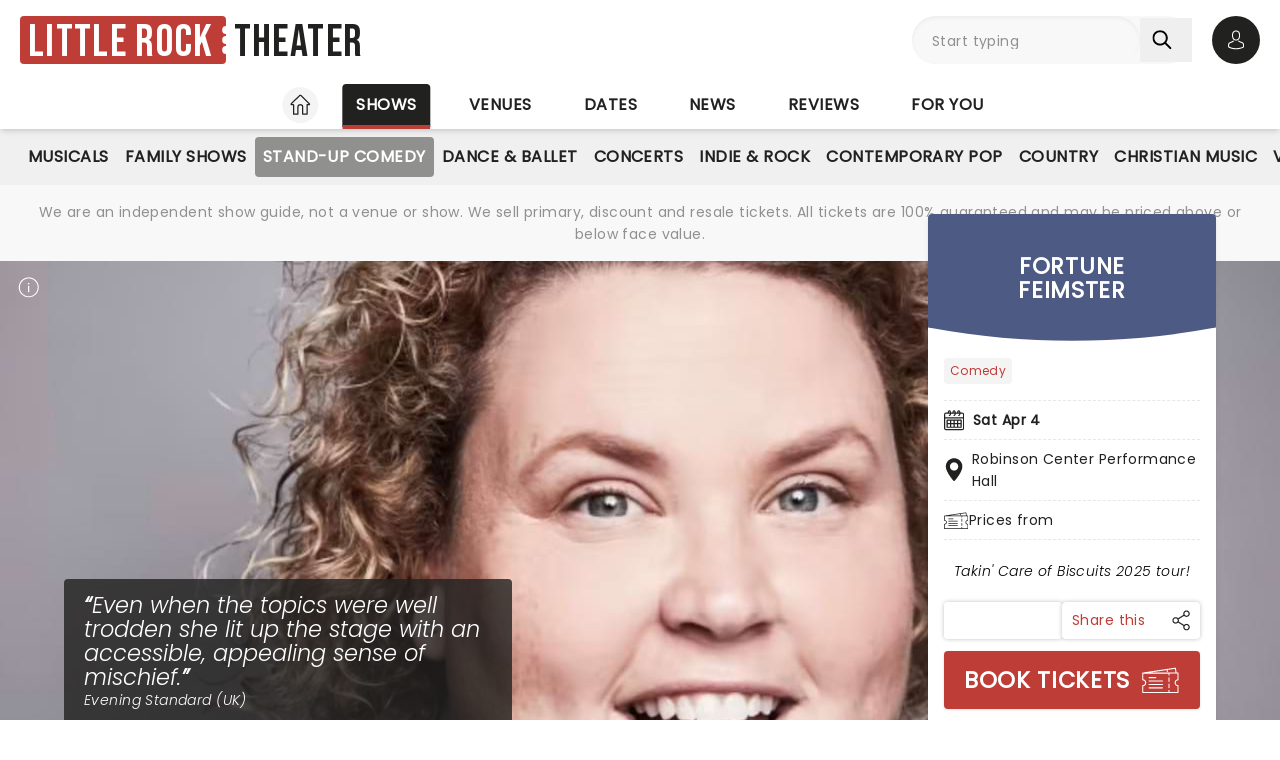

--- FILE ---
content_type: text/html;charset=utf-8
request_url: https://www.little-rock-theater.com/shows/robinson-center-performance-hall/fortune-feimster
body_size: 36666
content:
<!DOCTYPE html><html  lang="en"><head><meta charset="utf-8"><meta name="viewport" content="width=device-width, initial-scale=1"><title>Fortune Feimster · Robinson Center Performance Hall Little Rock, AR · Sat Apr 4 · Tickets, information, reviews</title><link rel="preconnect" href="https://fonts.googleapis.com"><link rel="preconnect" href="https://fonts.gstatic.com" crossorigin="anonymous"><link rel="preconnect" href="https://dev.visualwebsiteoptimizer.com" crossorigin="anonymous"><link rel="preconnect" href="https://www.googletagmanager.com"><link rel="preconnect" crossorigin="use-credentials" href="https://l.sharethis.com"><link rel="preconnect" href="https://cmp.inmobi.com"><link rel="preconnect" href="https://securepubads.g.doubleclick.net"><link rel="preconnect" href="https://cdn.mytheatreland.com"><script src="https://securepubads.g.doubleclick.net/tag/js/gpt.js" async></script><style>[data-v-30b402bb]{will-change:height}</style><link rel="stylesheet" href="/_nuxt/entry.B7Uq3RYb.css" crossorigin><link rel="preload" href="https://fonts.googleapis.com/css2?family=Poppins:ital,wght@0,400;1,300&display=swap" as="style" onload="this.onload=null;this.rel=&quot;stylesheet&quot;"><link rel="preload" href="https://fonts.googleapis.com/css2?family=Bebas+Neue&text=Little Rock Theater&display=swap" as="style" onload="this.onload=null;this.rel=&quot;stylesheet&quot;"><link rel="modulepreload" as="script" crossorigin href="/_nuxt/DtJTh5_t.js"><link rel="modulepreload" as="script" crossorigin href="/_nuxt/B-CSlLe-.js"><link rel="modulepreload" as="script" crossorigin href="/_nuxt/RaTznBcE.js"><link rel="modulepreload" as="script" crossorigin href="/_nuxt/yVZMioiM.js"><link rel="modulepreload" as="script" crossorigin href="/_nuxt/CIgyqUm2.js"><link rel="modulepreload" as="script" crossorigin href="/_nuxt/CNnfdz4c.js"><link rel="modulepreload" as="script" crossorigin href="/_nuxt/_A57iR5F.js"><link rel="modulepreload" as="script" crossorigin href="/_nuxt/D5tvT4xk.js"><link rel="modulepreload" as="script" crossorigin href="/_nuxt/CrwLGKAd.js"><link rel="modulepreload" as="script" crossorigin href="/_nuxt/By_qaDl0.js"><link rel="modulepreload" as="script" crossorigin href="/_nuxt/1HbVq11U.js"><link rel="modulepreload" as="script" crossorigin href="/_nuxt/BykWOs1L.js"><link rel="modulepreload" as="script" crossorigin href="/_nuxt/BHZMljEG.js"><link rel="modulepreload" as="script" crossorigin href="/_nuxt/DteUgDBv.js"><link rel="modulepreload" as="script" crossorigin href="/_nuxt/ruSMBrbH.js"><link rel="modulepreload" as="script" crossorigin href="/_nuxt/BcIx6ptc.js"><link rel="modulepreload" as="script" crossorigin href="/_nuxt/BzZhlrr6.js"><link rel="modulepreload" as="script" crossorigin href="/_nuxt/CyKsVJUc.js"><link rel="modulepreload" as="script" crossorigin href="/_nuxt/DEjpTl_6.js"><link rel="modulepreload" as="script" crossorigin href="/_nuxt/DlAHpG4M.js"><link rel="modulepreload" as="script" crossorigin href="/_nuxt/CT8RxjW9.js"><link rel="modulepreload" as="script" crossorigin href="/_nuxt/hEhDHjbw.js"><link rel="modulepreload" as="script" crossorigin href="/_nuxt/DAQzbO7M.js"><link rel="modulepreload" as="script" crossorigin href="/_nuxt/DeeUUJrN.js"><link rel="modulepreload" as="script" crossorigin href="/_nuxt/DnFezwMW.js"><link rel="modulepreload" as="script" crossorigin href="/_nuxt/6wGG14Wh.js"><link rel="modulepreload" as="script" crossorigin href="/_nuxt/CKMFbCOD.js"><link rel="modulepreload" as="script" crossorigin href="/_nuxt/OuZ0Ubnv.js"><link rel="modulepreload" as="script" crossorigin href="/_nuxt/Nwpd4sP4.js"><link rel="modulepreload" as="script" crossorigin href="/_nuxt/hzm7XniW.js"><link rel="modulepreload" as="script" crossorigin href="/_nuxt/LpE9lMDp.js"><link rel="modulepreload" as="script" crossorigin href="/_nuxt/DDES0VD-.js"><link rel="modulepreload" as="script" crossorigin href="/_nuxt/DhJV5NQB.js"><link rel="modulepreload" as="script" crossorigin href="/_nuxt/DjdDtq4I.js"><link rel="modulepreload" as="script" crossorigin href="/_nuxt/CO8n2EI5.js"><link rel="modulepreload" as="script" crossorigin href="/_nuxt/B0T6Iqs0.js"><link rel="modulepreload" as="script" crossorigin href="/_nuxt/BZlEdB9O.js"><link rel="modulepreload" as="script" crossorigin href="/_nuxt/BkZ7PefW.js"><link rel="modulepreload" as="script" crossorigin href="/_nuxt/YNFtFbB6.js"><link rel="modulepreload" as="script" crossorigin href="/_nuxt/BLdvStNn.js"><link rel="modulepreload" as="script" crossorigin href="/_nuxt/B0xAUW68.js"><link rel="modulepreload" as="script" crossorigin href="/_nuxt/BtEJue15.js"><link rel="modulepreload" as="script" crossorigin href="/_nuxt/BuZZlQjg.js"><link rel="modulepreload" as="script" crossorigin href="/_nuxt/Dk4ih-oW.js"><link rel="modulepreload" as="script" crossorigin href="/_nuxt/rWHdwySd.js"><link rel="modulepreload" as="script" crossorigin href="/_nuxt/mMFdD4qk.js"><link rel="modulepreload" as="script" crossorigin href="/_nuxt/XZglH7Gu.js"><link rel="modulepreload" as="script" crossorigin href="/_nuxt/DGpJVJ6Y.js"><link rel="modulepreload" as="script" crossorigin href="/_nuxt/BXjDXDLU.js"><link rel="modulepreload" as="script" crossorigin href="/_nuxt/hBmLi8tb.js"><link rel="modulepreload" as="script" crossorigin href="/_nuxt/Ktq6uYAw.js"><link rel="preload" as="fetch" fetchpriority="low" crossorigin="anonymous" href="/_nuxt/builds/meta/b658ce29-1175-4b93-bc51-380eb71e9c56.json"><script src="https://platform-api.sharethis.com/js/sharethis.js#property=#{property?._id}&product=custom-share-buttons&source=platform" type="text/javascript" defer data-hid="sharethisCustomButton"></script><link rel="prefetch" as="script" crossorigin href="/_nuxt/CbOhYANY.js"><link rel="prefetch" as="script" crossorigin href="/_nuxt/Co7fJg8a.js"><link rel="prefetch" as="script" crossorigin href="/_nuxt/BD9b19Cq.js"><link rel="prefetch" as="script" crossorigin href="/_nuxt/BbXdV8aA.js"><link rel="prefetch" as="script" crossorigin href="/_nuxt/Ba-atbA1.js"><link rel="prefetch" as="script" crossorigin href="/_nuxt/DfDtZGc-.js"><link rel="prefetch" as="script" crossorigin href="/_nuxt/C1iIj2a1.js"><link rel="prefetch" as="script" crossorigin href="/_nuxt/CPxkOOEC.js"><link rel="prefetch" as="script" crossorigin href="/_nuxt/CAeUz7QC.js"><link rel="prefetch" as="script" crossorigin href="/_nuxt/DPEVTEzT.js"><link rel="prefetch" as="script" crossorigin href="/_nuxt/CSFfYcWU.js"><link rel="prefetch" as="script" crossorigin href="/_nuxt/RLxzGYWx.js"><link rel="prefetch" as="style" crossorigin href="/_nuxt/main.CCrUFqt2.css"><link rel="prefetch" as="script" crossorigin href="/_nuxt/D8Ntdpri.js"><link rel="prefetch" as="script" crossorigin href="/_nuxt/BgD7eROg.js"><link rel="prefetch" as="script" crossorigin href="/_nuxt/Dk39COFK.js"><link rel="prefetch" as="script" crossorigin href="/_nuxt/CrwQt3sL.js"><link rel="prefetch" as="script" crossorigin href="/_nuxt/CxoSCuuV.js"><link rel="prefetch" as="script" crossorigin href="/_nuxt/CiKxYhHm.js"><link rel="prefetch" as="script" crossorigin href="/_nuxt/DcwfRjnn.js"><link rel="prefetch" as="script" crossorigin href="/_nuxt/B5R0N1BI.js"><link rel="prefetch" as="script" crossorigin href="/_nuxt/dv3Pkl2F.js"><link rel="prefetch" as="script" crossorigin href="/_nuxt/BuSitgBA.js"><link rel="prefetch" as="script" crossorigin href="/_nuxt/Cer9MDuT.js"><link rel="prefetch" as="script" crossorigin href="/_nuxt/Bzs8QWVM.js"><link rel="prefetch" as="script" crossorigin href="/_nuxt/BAW3KnOI.js"><link rel="prefetch" as="script" crossorigin href="/_nuxt/B1V2Nyr5.js"><link rel="prefetch" as="script" crossorigin href="/_nuxt/CLdO8uST.js"><link rel="prefetch" as="script" crossorigin href="/_nuxt/BxQfX2aZ.js"><link rel="prefetch" as="script" crossorigin href="/_nuxt/tJe9rN2H.js"><link rel="prefetch" as="script" crossorigin href="/_nuxt/CwJ8ipgM.js"><link rel="prefetch" as="script" crossorigin href="/_nuxt/DHR1I0Jp.js"><link rel="prefetch" as="script" crossorigin href="/_nuxt/CYaC9jwo.js"><link rel="prefetch" as="script" crossorigin href="/_nuxt/CaIAX2qT.js"><link rel="prefetch" as="script" crossorigin href="/_nuxt/mXCWNn_n.js"><link rel="prefetch" as="script" crossorigin href="/_nuxt/Dl77r84L.js"><link rel="prefetch" as="script" crossorigin href="/_nuxt/PbFIfxP7.js"><link rel="prefetch" as="script" crossorigin href="/_nuxt/CSTI-qtv.js"><link rel="prefetch" as="script" crossorigin href="/_nuxt/DQIChPB3.js"><link rel="prefetch" as="script" crossorigin href="/_nuxt/7P9UAfSx.js"><link rel="prefetch" as="script" crossorigin href="/_nuxt/CMQE8Nc-.js"><link rel="prefetch" as="script" crossorigin href="/_nuxt/BM1-MK5m.js"><link rel="prefetch" as="script" crossorigin href="/_nuxt/Clxhl4Kg.js"><link rel="prefetch" as="script" crossorigin href="/_nuxt/S2opxLIY.js"><link rel="prefetch" as="script" crossorigin href="/_nuxt/anAeDeiO.js"><meta name="apple-itunes-app" content="app-id=6755045559"><link rel="icon" type="image/png" href="https://cdn.mytheatreland.com/images/icons/icon-favicon.png"><link rel="apple-touch-icon" sizes="180x180" href="https://cdn.mytheatreland.com/images/icons/touch-icon-iphone-6-plus.png"><script type="text/javascript">
					const skewKey = 'skewReload'
					window.addEventListener('error', (event) => {
					  const target = event.target
					  if (!(target instanceof HTMLScriptElement)) return
					  if (sessionStorage.getItem(skewKey)) return
									
					  if (target.src.includes('.js')) {
					    console.warn('Failed to fetch chunk, reloading')
						try {
      					  sessionStorage.setItem(skewKey, 'true')
      					  location.reload()
    					} catch (e) {
      						console.warn('Could not write to sessionStorage. Skipping reload:', e)
    					}
					  }
					}, { capture: true })</script><link rel="canonical" href="https://www.little-rock-theater.com/shows/robinson-center-performance-hall/fortune-feimster"><script type="application/ld+json" data-hid="schema">[{"@context":"https://schema.org","@type":"WebSite","name":"Little Rock Theater","url":"https://www.little-rock-theater.com"},{"@context":"https://schema.org","@type":"Event","eventStatus":"https://schema.org/EventScheduled","name":"Fortune Feimster","description":"Southern funnywoman Fortune Feimster has worked tirelessly in the entertainment industry ever since she moved to Tinseltown from her native North Carolina in 2003. After making her TV debut on Last Comic Standing in 2010, she quickly solidified her status as newcomer-to-watch with writing and acting roles on Chelsea Lately, The Mindy Project and NBC's champions, amongst other prime time hits. Live on the Takin' Care of Biscuits tour on 2025, get ready for a hilarious night out as Fortune smiles on your town!","url":"/shows/robinson-center-performance-hall/fortune-feimster","image":"/images/show/34795_show_1600x708_hero.jpg","startDate":"2026-04-04","endDate":"2026-04-04","location":{"@type":"Place","name":"Robinson Center Performance Hall","address":{"@type":"PostalAddress","streetAddress":"426 W Markham Street","addressLocality":"Little Rock","addressRegion":"AR","postalCode":"72203","addressCountry":"USA"}},"offers":{"@type":"AggregateOffer","url":"/shows/robinson-center-performance-hall/fortune-feimster/tickets/calendar","lowPrice":66,"priceCurrency":"USD","availability":"https://schema.org/InStock"},"aggregateRating":{"@type":"AggregateRating","ratingValue":5,"ratingCount":1}}]</script><meta name="description" content="Takin' Care of Biscuits 2025 tour! Fortune Feimster at the Robinson Center Performance Hall Little Rock, AR. Sat Apr 4.  Buy tickets online now or find out more with Little Rock Theater"><meta name="keywords" content="Fortune Feimster, Fortune Feimster Little Rock, Fortune Feimster AR, Robinson Center Performance Hall, Robinson Center Performance Hall Little Rock, Robinson Center Performance Hall AR"><script type="module" src="/_nuxt/DtJTh5_t.js" crossorigin></script></head><body><div id="__nuxt"><div id="layoutContainer" class="flex flex-col min-h-100vh bg-gray-100"><header class="contents"><div id="header" class="sticky w-full lg:bg-white top-0 md:relative z-50"><div class="flex bg-white justify-between max-w-screen-2xl nl-md:shadow-md relative z-30 mx-auto px-5 nl-md:pb-4 pt-4"><div class="flex flex-col justify-center pr-4"><a class="w-max" href="/"><h1 class="flex items-center font-sans-logo text-uppercase text-[1.6rem] md:text-[2.2rem] lg:text-[2.8rem] !leading-none !tracking-wide bg-white"><span class="flex flex-col bg-red-500 h-[1.7rem] md:h-[2.5rem] lg:h-[3rem] rounded pl-1 md:pl-2 pr-1.5 md:pr-2.5 lg:pr-3"><span class="relative top-[0.13rem] md:top-[0.3rem] text-white">Little Rock</span></span><span aria-hidden="true" class="flex flex-col justify-center w-1 h-full -translate-x-0.5 md:-translate-x-[0.19rem] lg:-translate-x-[0.24rem]"><span class="w-1 md:w-1.5 h-1 md:h-1.5 lg:w-2 lg:h-2 block bg-white rounded-full"></span><span class="w-1 md:w-1.5 h-1 md:h-1.5 lg:w-2 lg:h-2 block bg-white rounded-full my-0.5 md:my-0.75"></span><span class="w-1 md:w-1.5 h-1 md:h-1.5 lg:w-2 lg:h-2 block bg-white rounded-full"></span></span><span class="relative top-[0.09rem] md:top-[0.17rem] lg:top-[0.2rem] text-black pl-0.25 md:pl-0.5 lg:pl-1">Theater</span></h1></a></div><!----><!--teleport start--><div id="searchAccountWrapper" class="flex items-center relative z-50"><!----><div class="relative flex input-main-search lg:bg-gray-100 rounded-full indent-4 z-50 transition-all duration-500 lg:min-h-12 lg:w-[280px]"><span></span><div class="group max-w-[20em] min-w-0 grow mb-4 data-[disabled]:select-none data-[disabled]:opacity-50 text-base formkit-outer flex flex-grow nl-lg:!fixed nl-lg:left-0 nl-lg:top-16 nl-lg:z-50 nl-lg:mx-5 nl-lg:w-[calc(100vw-2.5rem)] nl-lg:hidden" data-family="text" data-type="search" data-empty="true" data-auto-animate="true"><div class="flex flex-col items-start justify-start mb-1.5 last:mb-0 formkit-wrapper md:flex-row md:items-center relative flex input-main-search w-full rounded-full indent-4 z-50 transition-all duration-500 nl-lg:min-h-12 lg:min-h-12 nl-lg:hidden"><!----><div class="formkit-inner search-box-formkit-inner flex grow w-full items-center rounded-full h-full !bg-gray-100"><!----><!----><input placeholder="Start typing" class="w-full bg-transparent placeholder-gray-700 focus:outline-none [&amp;::-webkit-search-cancel-button]:hidden text-lg ml-5" type="search" name="search_1" id="searchForm"><!----><!----></div></div><!----><!----></div><!--[--><button class="h-fit p-3 pr-5 my-auto nl-lg:hidden nl-lg:hidden" aria-label="Search"><svg fill="currentColor" viewbox="0 0 21 21" width="20" height="20" xmlns="http://www.w3.org/2000/svg" xmlns:xlink="http://www.w3.org/1999/xlink"><clipPath id="a"><path d="m.45166.252441h20v20h-20z"></path></clipPath><g clip-path="url(#a)"><path d="m8.50103 16.3442c1.78767.0001 3.52417-.5964 4.93447-1.6948l5.3206 5.3206c.3975.3839 1.0308.3729 1.4147-.0246.3745-.3877.3745-1.0024 0-1.3901l-5.3206-5.3206c2.7257-3.50881 2.091-8.56289-1.4178-11.28864-3.5088-2.725759-8.56283-2.091025-11.28859 1.41776-2.725755 3.50878-2.0910213 8.56288 1.41776 11.28858 1.41261 1.0974 3.15066 1.6927 4.93946 1.6918zm-4.27508-12.31908c2.36109-2.36113 6.18915-2.36118 8.55025-.00009 2.3612 2.36109 2.3612 6.18917.0001 8.55027-2.3611 2.3612-6.18913 2.3612-8.55026.0001-.00005 0-.00005 0-.00009-.0001-2.36109-2.3439-2.375-6.15798-.03112-8.51907.01036-.0104.02072-.02075.03112-.03111z" fill="currentColor"></path></g></svg></button><!--]--><button class="bg-gray-300 hover:bg-gray-500 transition-colors duration-300 rounded-full lg:hidden w-10 h-10 my-auto"><span aria-hidden="true" class="icon-search block w-full h-full bg-center"></span><span class="sr-only">Open search</span></button><!----><div class="opacity-0 -translate-y-6 duration-0 hidden fixed lg:absolute top-32 lg:top-16 nl-md:left-0 md:right-5 lg:right-0 nl-md:w-[calc(100vw-2.5rem)] md:w-[calc(100%-40px)] max-h-[calc(100dvh-9.25rem)] lg:max-h-[calc(100vh-6.25rem)] overflow-y-auto overscroll-contain lg:w-full bg-white rounded z-40 transition-all nl-md:mr-5 ml-5 p-5"><div><h3 class="font-body font-bold uppercase border-b border-black pb-2">Suggestions</h3><ul class="flex flex-col font-body mt-4"><!--[--><li class="flex bg-gray-100 border-b last-of-type:border-b-0 border-dashed border-gray-200 first:rounded-t last:rounded-b [&amp;&gt;*]:first:hover:rounded-t [&amp;&gt;*]:last:hover:rounded-b"><button class="w-full h-full text-red-500 text-left hover:text-black hover:bg-gray-400 transition-colors duration-300 ease-in-out py-2 px-3">MJ The Musical at Robinson Center Performance Hall</button></li><li class="flex bg-gray-100 border-b last-of-type:border-b-0 border-dashed border-gray-200 first:rounded-t last:rounded-b [&amp;&gt;*]:first:hover:rounded-t [&amp;&gt;*]:last:hover:rounded-b"><button class="w-full h-full text-red-500 text-left hover:text-black hover:bg-gray-400 transition-colors duration-300 ease-in-out py-2 px-3">John Mulaney at Simmons Bank Arena</button></li><li class="flex bg-gray-100 border-b last-of-type:border-b-0 border-dashed border-gray-200 first:rounded-t last:rounded-b [&amp;&gt;*]:first:hover:rounded-t [&amp;&gt;*]:last:hover:rounded-b"><button class="w-full h-full text-red-500 text-left hover:text-black hover:bg-gray-400 transition-colors duration-300 ease-in-out py-2 px-3">Monster Jam at Simmons Bank Arena</button></li><li class="flex bg-gray-100 border-b last-of-type:border-b-0 border-dashed border-gray-200 first:rounded-t last:rounded-b [&amp;&gt;*]:first:hover:rounded-t [&amp;&gt;*]:last:hover:rounded-b"><button class="w-full h-full text-red-500 text-left hover:text-black hover:bg-gray-400 transition-colors duration-300 ease-in-out py-2 px-3">Wicked at Robinson Center Performance Hall</button></li><li class="flex bg-gray-100 border-b last-of-type:border-b-0 border-dashed border-gray-200 first:rounded-t last:rounded-b [&amp;&gt;*]:first:hover:rounded-t [&amp;&gt;*]:last:hover:rounded-b"><button class="w-full h-full text-red-500 text-left hover:text-black hover:bg-gray-400 transition-colors duration-300 ease-in-out py-2 px-3">Harry Potter and The Chamber of Secrets in Concert at Robinson Center Performance Hall</button></li><!--]--></ul></div></div></div><div class="relative hidden md:flex ml-5"><button class="w-10 lg:w-12 h-10 lg:h-12 flex bg-black hover:bg-gray-700 transition-colors duration-300 rounded-full items-center justify-center z-[60]"><svg fill="currentColor" width="20" height="20" xmlns="http://www.w3.org/2000/svg" viewbox="0 0 21 25" class="text-white"><g fill="currentColor"><path d="m10.4983 13.2665h.1558c1.4266-.0243 2.5806-.5258 3.4327-1.4851 1.8746-2.11314 1.563-5.73573 1.5289-6.08144-.1217-2.59522-1.3488-3.83683-2.3615-4.41625-.7547-.43335-1.636-.66707-2.6196-.68654h-.0828c-.5404 0-1.60189.08764-2.61953.66706-1.0225.57942-2.26899 1.82104-2.39071 4.43573-.03409.34571-.34571 3.9683 1.52889 6.08144.84722.9593 2.00119 1.4608 3.42785 1.4851zm-3.6567-7.44481c0-.01461.00487-.02921.00487-.03895.16068-3.49113 2.63904-3.86605 3.70053-3.86605h.0584c1.3147.02921 3.5496.56481 3.7005 3.86605 0 .01461 0 .02921.0049.03895.0048.03408.3457 3.34506-1.2027 5.08821-.6135.6914-1.4315 1.0322-2.5076 1.042h-.0487c-1.07116-.0098-1.89403-.3506-2.50267-1.042-1.5435-1.73341-1.2124-5.05899-1.20753-5.08821z"></path><path d="m20.5821 19.275v-.0147c0-.0389-.0048-.0779-.0048-.1217-.0293-.9641-.0925-3.2184-2.2057-3.9391-.0146-.0048-.0341-.0097-.0487-.0146-2.196-.5599-4.0219-1.8259-4.0414-1.8405-.297-.2094-.706-.1363-.9153.1607-.2094.297-.1364.706.1606.9154.0828.0584 2.0207 1.4071 4.4455 2.0304 1.1345.4041 1.2611 1.6165 1.2952 2.7267 0 .0438 0 .0828.0049.1217.0048.4382-.0244 1.115-.1023 1.5045-.7888.448-3.8807 1.9964-8.5842 1.9964-4.68404 0-7.79539-1.5533-8.58905-2.0012-.0779-.3895-.11198-1.0663-.10225-1.5046 0-.0389.00487-.0779.00487-.1217.03409-1.1101.16068-2.3225 1.29518-2.7267 2.4248-.6232 4.36269-1.9768 4.44547-2.0304.29701-.2094.37005-.6184.16068-.9154s-.61838-.37-.91539-.1607c-.01948.0147-1.83564 1.2806-4.04134 1.8406-.01947.0048-.03408.0097-.04869.0146-2.11318.7255-2.17647 2.9798-2.20569 3.9391 0 .0438 0 .0827-.00487.1217v.0146c-.00487.2532-.00974 1.5532.24832 2.2057.0487.1266.13634.2337.2532.3067.14607.0974 3.64694 2.3275 9.50446 2.3275 5.8575 0 9.3584-2.235 9.5044-2.3275.112-.073.2045-.1801.2532-.3067.2435-.6476.2386-1.9476.2337-2.2008z"></path></g></svg><span class="sr-only">Open account options</span></button><!----></div><button class="w-10 left-2.5 h-10 relative md:hidden"><svg fill="currentColor" view-box="0 0 20 16" height="16" width="20" xmlns="http://www.w3.org/2000/svg" class="m-auto"><path d="m19.167 2.38h-18.334a.834.834 0 0 1 0-1.667h18.334a.834.834 0 0 1 0 1.667zm0 6.667h-18.334a.834.834 0 0 1 0-1.667h18.334a.834.834 0 0 1 0 1.667zm0 6.666h-18.334a.834.834 0 0 1 0-1.667h18.334a.834.834 0 0 1 0 1.667z" fill="#000"></path></svg><span class="sr-only">Open navigation</span></button></div><!--teleport end--></div></div><div id="compressedNav" class="nl-md:hidden flex flex-row justify-between w-full top-0 bg-white shadow-md pt-5 md:px-5 xl:px-16 z-[45]"><nav aria-label="primary" class="relative z-20 order-first transition-all duration-500 left-1/2 -translate-x-1/2"><ul class="flex relative w-fit title-sans title-sans--base lg:title-sans--lg uppercase text-center [&amp;_li]:transition-[margin] [&amp;_li]:duration-300 [&amp;_li]:whitespace-nowrap space-x-6"><li class="inline-flex pb-1"><a href="/" class="prim-nav-item-icon flex"><svg width="20" height="21" fill="currentColor" view-box="0 0 20 21" xmlns="http://www.w3.org/2000/svg" class="m-auto"><path d="m19.695 9.543-8.513-8.38c-.575-.565-1.79-.565-2.364 0L.305 9.544a.97.97 0 0 0-.305.69.97.97 0 0 0 .305.688c.277.274.697.424 1.182.424h1.092v8.77c0 .344.28.624.625.624h4.404c.346 0 .625-.28.625-.625v-7.003c0-.974.793-1.766 1.767-1.766.974 0 1.767.792 1.767 1.766v7.003c0 .345.28.625.625.625h4.404c.345 0 .625-.28.625-.625v-8.769h1.092c.485 0 .905-.15 1.182-.424a.97.97 0 0 0 .305-.689.97.97 0 0 0-.305-.69Zm-2.9.552a.625.625 0 0 0-.624.625v8.77h-3.154v-6.378A3.02 3.02 0 0 0 10 10.095a3.02 3.02 0 0 0-3.017 3.016v6.378H3.83V10.72a.625.625 0 0 0-.625-.625H1.526l8.167-8.038c.109-.09.505-.09.612-.002l8.17 8.04h-1.68Z" fill="#212120"></path></svg><span class="sr-only">Home</span></a></li><li class="inline-flex"><a href="/shows" class="router-link-active prim-nav-item">Shows</a></li><li class="inline-flex"><a href="/venues" class="prim-nav-item">Venues</a></li><li class="inline-flex"><a href="/dates" class="prim-nav-item">Dates</a></li><li class="inline-flex"><a href="/news" class="prim-nav-item">News</a></li><li class="inline-flex"><a href="/reviews" class="prim-nav-item">Reviews</a></li><li class="inline-flex"><a href="/for-you" class="prim-nav-item">For you</a></li></ul></nav></div><div class="relative flex shrink bg-white min-w-0 overflow-x-hidden [&amp;_nav]:bg-gray-400 md:hidden"><div class="opacity-0 absolute left-[-1px] pointer-events-none w-18 h-full transition-opacity duration-300 bg-gradient-to-r from-[#ffffff] z-[41]"></div><div class="opacity-0 absolute right-[-1px] pointer-events-none w-18 h-full transition-opacity duration-300 bg-gradient-to-l from-[#ffffff] z-[41]"></div><nav class="sec-nav-scrollbar z-20 w-full md:h-14 overflow-x-auto overflow-y-hidden"><!--[--><div class="flex flex-row w-full font-body p-2"><!--[--><div id="/shows-nav" class="flex flex-row [&amp;_#iconArrowRight]:last:hidden"><a href="/shows" class="router-link-active font-body font-normal capitalize mx-3 whitespace-nowrap">shows</a><svg xmlns="http://www.w3.org/2000/svg" width="10" height="5" fill="currentColor" viewbox="0 0 20 12" id="iconArrowRight" class="-rotate-90 my-auto"><path fill="currentColor" d="M19.7388 1.20017c-.361-.38288-.9648-.39714-1.3457-.03715L9.99951 9.11463 1.60693 1.16306C1.22597.80209.62309.81732.26118 1.20021c-.3619.3819-.34573.98478.03621 1.34668l9.04784 8.57161c.18285.1734.41905.261.65428.261.23519 0 .47239-.0876.65529-.261l9.0478-8.57161c.382-.36194.3981-.96478.0362-1.34672Z"></path></svg></div><div id="/shows/comedy-nav" class="flex flex-row [&amp;_#iconArrowRight]:last:hidden"><a href="/shows/comedy" class="font-body font-normal capitalize mx-3 whitespace-nowrap">Stand-Up Comedy</a><svg xmlns="http://www.w3.org/2000/svg" width="10" height="5" fill="currentColor" viewbox="0 0 20 12" id="iconArrowRight" class="-rotate-90 my-auto"><path fill="currentColor" d="M19.7388 1.20017c-.361-.38288-.9648-.39714-1.3457-.03715L9.99951 9.11463 1.60693 1.16306C1.22597.80209.62309.81732.26118 1.20021c-.3619.3819-.34573.98478.03621 1.34668l9.04784 8.57161c.18285.1734.41905.261.65428.261.23519 0 .47239-.0876.65529-.261l9.0478-8.57161c.382-.36194.3981-.96478.0362-1.34672Z"></path></svg></div><!--]--></div><!--]--></nav></div><div class="nl-md:hidden [&amp;&gt;div]:min-h-[3.5rem]"><div class="relative flex shrink bg-white min-w-0 overflow-x-hidden !bg-gray-400 [&amp;_nav]:z-40 [&amp;_nav]:px-5"><div class="opacity-0 absolute left-[-1px] pointer-events-none w-18 h-full transition-opacity duration-300 bg-gradient-to-r from-[#ffffff] z-[41]"></div><div class="opacity-0 absolute right-[-1px] pointer-events-none w-18 h-full transition-opacity duration-300 bg-gradient-to-l from-[#ffffff] z-[41]"></div><nav aria-label="secondary" class="sec-nav-scrollbar z-20 w-full md:h-14 overflow-x-auto overflow-y-hidden"><!--[--><ul class="flex w-fit title-sans title-sans--base lg:title-sans--lg uppercase text-center gap-1.5 mx-auto"><!----><!--[--><li id="/shows/musical-nav" class="inline-flex cursor-pointer py-2"><a href="/shows/musical" class="sec-nav-item my-auto whitespace-nowrap py-2 musical">Musicals</a></li><li id="/shows/family-nav" class="inline-flex cursor-pointer py-2"><a href="/shows/family" class="sec-nav-item my-auto whitespace-nowrap py-2 family">Family Shows</a></li><li id="/shows/comedy-nav" class="inline-flex cursor-pointer py-2"><a href="/shows/comedy" class="sec-nav-item my-auto whitespace-nowrap py-2 comedy router-link-active router-link-exact-active">Stand-Up Comedy</a></li><li id="/shows/dance-nav" class="inline-flex cursor-pointer py-2"><a href="/shows/dance" class="sec-nav-item my-auto whitespace-nowrap py-2 dance">Dance &amp; Ballet</a></li><li id="/shows/concert-nav" class="inline-flex cursor-pointer py-2"><a href="/shows/concert" class="sec-nav-item my-auto whitespace-nowrap py-2 concert">Concerts</a></li><li id="/shows/indie-rock-nav" class="inline-flex cursor-pointer py-2"><a href="/shows/indie-rock" class="sec-nav-item my-auto whitespace-nowrap py-2 indie-rock">Indie &amp; Rock</a></li><li id="/shows/pop-nav" class="inline-flex cursor-pointer py-2"><a href="/shows/pop" class="sec-nav-item my-auto whitespace-nowrap py-2 pop">Contemporary Pop</a></li><li id="/shows/country-nav" class="inline-flex cursor-pointer py-2"><a href="/shows/country" class="sec-nav-item my-auto whitespace-nowrap py-2 country">Country</a></li><li id="/shows/christian-music-nav" class="inline-flex cursor-pointer py-2"><a href="/shows/christian-music" class="sec-nav-item my-auto whitespace-nowrap py-2 christian-music">Christian Music</a></li><li id="/shows/vocal-classic-pop-nav" class="inline-flex cursor-pointer py-2"><a href="/shows/vocal-classic-pop" class="sec-nav-item my-auto whitespace-nowrap py-2 vocal-classic-pop">Vocal &amp; Classic Pop</a></li><li id="/shows/jazz-blues-nav" class="inline-flex cursor-pointer py-2"><a href="/shows/jazz-blues" class="sec-nav-item my-auto whitespace-nowrap py-2 jazz-blues">Jazz &amp; Blues</a></li><!--]--></ul><!--]--></nav></div></div><small style="" class="bg-white md:bg-gray-100"><div class="max-w-screen-2xl text-center mx-auto px-5 py-4"><div><p class="font-body text-gray-700 hidden xl:block"> We are an independent show guide, not a venue or show. We sell primary, discount and resale tickets. All tickets are 100% guaranteed and may be priced above or below face value. </p><p class="font-body text-gray-700 hidden md:block xl:hidden"> An independent show guide not a venue or show. All tickets 100% guaranteed, some are resale, prices may be above face value. </p><p class="font-body text-gray-700 md:hidden"> We are an independent show guide. Resale ticket prices may be above face value. </p></div></div></small><!----><!----><!----></header><div class="pb-5 lg:pb-20 max-w-screen-2xl mx-auto w-full"><!--[--><div></div><div><main><!----><div class="relative flex flex-col space-y-5 lg:grid lg:grid-cols-2"><!--[--><!--[--><!----><a aria-current="page" href="/shows/robinson-center-performance-hall/fortune-feimster" class="router-link-active router-link-exact-active bg-white px-5 md:hidden"><header class="relative block bg-black lg:clip-widget bg-cover rounded-b md:rounded-b-none md:rounded-t transition-[padding] duration-500 ease-in-out z-10 p-3 md:px-4 lg:p-10 rounded-t !rounded-b-none" style="background-color:#4D5B84;"><!----><h1 class="title-sans title-sans--lg lg:title-sans--xl text-center md:text-start lg:text-center text-white uppercase">Fortune Feimster</h1></header><span></span></a><div class="contents [&amp;&gt;div:first-child]:lg:clip-map md:h-128 lg:h-[65vh] lg:max-h-[44rem] lg:min-h-[34rem]"><div id="heroImage-34795" class="md:hero-content--desktop nl-md:bg-white md:z-30 relative overflow-hidden lg:col-span-2 nl-md:p-5 nl-md:pt-0 nl-md:!mt-0"><!----><div class="relative md:contents"><div style="" class="nl-md:[&amp;_.f-carousel\_\_dots]:h-min nl-md:[&amp;_.f-carousel\_\_dots]:top-56 nl-md:[&amp;_.f-carousel\_\_dots]:!bottom-0"><!--[--><picture class="md:absolute md:top-0 md:left-0 nl-md:overflow-hidden h-64 md:h-128 lg:h-[65vh] lg:max-h-[44rem] lg:min-h-[34rem] md:w-full"><source loading="lazy" srcset="https://cdn.mytheatreland.com/images/show/34795_show_334x148_01.jpg 334w, https://cdn.mytheatreland.com/images/show/34795_show_606x268_01.jpg 606w, https://cdn.mytheatreland.com/images/show/34795_show_1024x453_01.jpg 1024w, https://cdn.mytheatreland.com/images/show/34795_show_1280x566_01.jpg 1280w, https://cdn.mytheatreland.com/images/show/34795_show_1600x708_01.jpg 1600w, https://cdn.mytheatreland.com/images/show/34795_show_1818x804_01.jpg 1818w" sizes="(min-width: 1700px) 1592px, calc(90.22vw + 76px)" alt="Fortune Feimster at Robinson Center Performance Hall" media="(min-width: 768px)" class="object-cover h-full w-full"><source loading="lazy" srcset="https://cdn.mytheatreland.com/images/show/34795_show_150x150_01.jpg 150w, https://cdn.mytheatreland.com/images/show/34795_show_300x300_01.jpg 300w, https://cdn.mytheatreland.com/images/show/34795_show_400x400_01.jpg 400w, https://cdn.mytheatreland.com/images/show/34795_show_600x600_01.jpg 600w, https://cdn.mytheatreland.com/images/show/34795_show_800x800_01.jpg 800w, https://cdn.mytheatreland.com/images/show/34795_show_1000x1000_01.jpg 1000w" sizes="calc(100vw - 2.5rem)" alt="Fortune Feimster at Robinson Center Performance Hall" media="(max-width: 767px)" class="object-cover h-64 w-full"><img src="https://cdn.mytheatreland.com/show/34795_show_334x148_01.jpg" fetchpriority="high" alt="Fortune Feimster at Robinson Center Performance Hall" loading="eager" class="object-cover h-64 object-top md:h-full w-full"><!----></picture><!--]--></div><!----><!----><div class="group flex flex-row w-fit hover:bg-white transition-colors duration-500 ease-in-out rounded z-10 gap-2.5 px-2.5 py-2 absolute md:hidden top-2 left-2 right-2"><svg fill="currentColor" view-box="0 0 21 21" height="21" width="21" xmlns="http://www.w3.org/2000/svg" class="text-white group-hover:text-black shrink-0 my-auto"><path d="m17.827 3.28c-3.888-3.885-10.28-3.885-14.168 0-3.888 3.886-3.888 10.273 0 14.159a9.961 9.961 0 0 0 7.084 2.927 9.961 9.961 0 0 0 7.084-2.927c3.888-3.886 3.888-10.273 0-14.159zm-.746 13.414c-3.462 3.46-9.161 3.46-12.623 0s-3.462-9.155 0-12.615c1.758-1.757 4.048-2.609 6.338-2.609s4.58.851 6.338 2.608c3.41 3.46 3.41 9.102-.053 12.615zm-6.018-7.718a.675.675 0 0 1 .212.479v5.11c0 .212-.053.372-.213.479-.16.106-.266.16-.479.16a.859.859 0 0 1 -.48-.16.674.674 0 0 1 -.212-.48v-5.11c0-.212.053-.372.213-.478.16-.107.266-.16.48-.16.212 0 .372.053.479.16zm.16-2.875c.16.16.212.32.212.533s-.053.425-.213.532c-.16.16-.32.213-.586.213s-.426-.053-.585-.213a.683.683 0 0 1 -.214-.532c0-.213.054-.426.213-.533.16-.16.373-.213.586-.213s.427.054.586.213z" fill="currentColor"></path></svg><p class="font-body hidden group-hover:block">Images courtesy of VividSeats</p></div></div><!--[--><div class="flex flex-col z-10 nl-md:divide-y nl-md:divide-dashed"><div class="hero-content--info"><!--[--><div class="flex flex-col text-left gap-3"><p class="title-sans--lg lg:title-sans--xl font-sans-italic before:content-[&#39;“&#39;] before:font-bold after:content-[&#39;”&#39;] after:font-bold">Even when the topics were well trodden she lit up the stage with an accessible, appealing sense of mischief.</p><p class="font-body font-sans-italic">Evening Standard (UK)</p></div><!--]--></div><!----></div><!--]--><div class="group flex flex-row w-fit hover:bg-white transition-colors duration-500 ease-in-out rounded z-10 gap-2.5 px-2.5 py-2 hidden md:flex lg:absolute top-2 left-2 md:nl-lg:mt-2 mr-2" id="imageAttribution"><svg fill="currentColor" view-box="0 0 21 21" height="21" width="21" xmlns="http://www.w3.org/2000/svg" class="text-white group-hover:text-black shrink-0 my-auto"><path d="m17.827 3.28c-3.888-3.885-10.28-3.885-14.168 0-3.888 3.886-3.888 10.273 0 14.159a9.961 9.961 0 0 0 7.084 2.927 9.961 9.961 0 0 0 7.084-2.927c3.888-3.886 3.888-10.273 0-14.159zm-.746 13.414c-3.462 3.46-9.161 3.46-12.623 0s-3.462-9.155 0-12.615c1.758-1.757 4.048-2.609 6.338-2.609s4.58.851 6.338 2.608c3.41 3.46 3.41 9.102-.053 12.615zm-6.018-7.718a.675.675 0 0 1 .212.479v5.11c0 .212-.053.372-.213.479-.16.106-.266.16-.479.16a.859.859 0 0 1 -.48-.16.674.674 0 0 1 -.212-.48v-5.11c0-.212.053-.372.213-.478.16-.107.266-.16.48-.16.212 0 .372.053.479.16zm.16-2.875c.16.16.212.32.212.533s-.053.425-.213.532c-.16.16-.32.213-.586.213s-.426-.053-.585-.213a.683.683 0 0 1 -.214-.532c0-.213.054-.426.213-.533.16-.16.373-.213.586-.213s.427.054.586.213z" fill="currentColor"></path></svg><p class="font-body hidden group-hover:block">Images courtesy of VividSeats</p></div><div class="flex flex-col z-10 rounded w-full lg:w-[calc(((100%-2.5rem)/4))] xl:w-[calc(((100%-1.25rem)/4))] bg-white ml-auto mt-auto"><!--[--><!--]--></div><div class="empty:hidden flex lg:hidden flex-col z-10 rounded w-full bg-white ml-auto mt-auto"><!--[--><article><a aria-current="page" href="/shows/robinson-center-performance-hall/fortune-feimster" class="router-link-active router-link-exact-active nl-md:hidden" contentinfomobilealignment="bottom" showalertbutton="false"><header class="relative block bg-black lg:clip-widget bg-cover rounded-b md:rounded-b-none md:rounded-t transition-[padding] duration-500 ease-in-out z-10 p-3 md:px-4 lg:p-10" style="background-color:#4D5B84;"><!----><h1 class="title-sans title-sans--lg lg:title-sans--xl text-center md:text-start lg:text-center text-white uppercase">Fortune Feimster</h1></header><span></span></a><div class="flex flex-col md:flex-row lg:flex-col md:items-center lg:items-start pt-4 md:p-4"><!--[--><!--[--><div id="heroCTAInfoTableContainer" class="divide-y divide-dashed empty:hidden order-2 lg:order-none lg:border-b border-dashed md:w-[35%] lg:w-full md:mx-4 lg:mx-0" formatted-date-long="Sat April 4" cms-venue-id="34795"><div class="hidden xl:flex pb-4"><div class="flex flex-wrap max-h-[3.75rem] 2xl:max-h-max overflow-y-hidden gap-2"><!--[--><a href="/shows/comedy" class="rounded uppercase whitespace-nowrap lg:leading-[1.125rem] text-xs font-body font-semibold text-white w-max h-min py-1 px-1.5 bg-gray-300 !text-red-500 !font-normal normal-case">Comedy</a><!--]--></div></div><!----><a href="/shows/robinson-center-performance-hall/fortune-feimster/tickets/calendar" class="flex w-full items-center !text-black nl-xl:!border-t-0 py-2" id="heroCTAInfoTableDate"><span class="lg:hidden xl:block pr-2"><svg fill="currentColor" width="21" height="21" xmlns="http://www.w3.org/2000/svg" viewbox="0 0 21 21"><clipPath id="a"><path d="M.08.192h20v20h-20z"></path></clipPath><g fill="currentColor"><path d="M18.323 2.536h-1.83a4.027 4.027 0 0 0-.372-1.334c-.326-.651-.806-1.01-1.353-1.01-.547 0-1.027.359-1.353 1.01a4.03 4.03 0 0 0-.372 1.334h-1.238a4.027 4.027 0 0 0-.372-1.334c-.326-.651-.806-1.01-1.352-1.01-.547 0-1.027.359-1.353 1.01a4.029 4.029 0 0 0-.372 1.334H7.118a4.029 4.029 0 0 0-.372-1.334C6.42.551 5.94.192 5.393.192S4.366.551 4.04 1.202a4.029 4.029 0 0 0-.371 1.334h-1.83A1.76 1.76 0 0 0 .08 4.294v14.14c0 .97.788 1.758 1.757 1.758h16.485a1.76 1.76 0 0 0 1.758-1.758V4.294a1.76 1.76 0 0 0-1.758-1.758zm-3.86-.81c.15-.299.285-.362.305-.362s.155.063.305.363c.11.222.192.502.238.809h-1.086c.046-.307.128-.587.239-.81zm-4.687 0c.15-.299.284-.362.305-.362s.154.063.304.363c.111.222.193.502.239.809H9.538c.045-.307.127-.587.238-.81zm-4.688 0c.15-.299.285-.362.305-.362.02 0 .155.063.305.363.11.222.192.502.238.809H4.85c.046-.307.128-.587.239-.81zm-3.25 1.982h4.098a2.754 2.754 0 0 1-.238.81c-.15.299-.285.362-.305.362a.586.586 0 1 0 0 1.172c.547 0 1.027-.36 1.353-1.01.188-.378.315-.838.372-1.334h3.506a2.75 2.75 0 0 1-.239.81c-.15.299-.284.362-.304.362a.586.586 0 1 0 0 1.172c.546 0 1.027-.36 1.352-1.01.189-.378.316-.838.372-1.334h3.506a2.75 2.75 0 0 1-.238.81c-.15.299-.285.362-.305.362a.586.586 0 1 0 0 1.172c.547 0 1.027-.36 1.353-1.01.188-.378.316-.838.372-1.334h1.83c.323 0 .586.263.586.586v2.968H1.252V4.294c0-.323.263-.586.586-.586zM18.323 19.02H1.838a.587.587 0 0 1-.586-.586v-10H18.91v10a.587.587 0 0 1-.586.586z"></path><path d="M17.112 9.606H3.049a.586.586 0 0 0-.586.586v7.07c0 .324.263.586.586.586h14.063a.586.586 0 0 0 .586-.586v-7.07a.586.586 0 0 0-.586-.586zm-.586 3.516h-2.344v-2.344h2.344zm-7.031 1.172v2.383H7.15v-2.383zM7.15 13.122v-2.344h2.344v2.344zm3.516 1.172h2.343v2.383h-2.343zm0-1.172v-2.344h2.343v2.344zm-4.688-2.344v2.344H3.635v-2.344zm-2.344 3.516H5.98v2.383H3.635zm10.547 2.383v-2.383h2.344v2.383z"></path></g></svg></span><p class="font-body font-bold">Sat Apr 4</p><!----></a><a href="/venues/robinson-center-performance-hall" class="flex items-center py-2" id="heroCTAInfoTableVenue"><span class="lg:hidden xl:block pr-2"><svg xmlns="http://www.w3.org/2000/svg" width="20" height="24" fill="currentColor" viewbox="0 0 16 21" class="text-black"><path fill="currentColor" d="M8.08064.19214C4.0867.19214.8374 3.44144.8374 7.43534c0 4.95656 6.48199 12.23306 6.75797 12.54046.25922.2887.7118.2882.97055 0 .27598-.3074 6.75798-7.5839 6.75798-12.54046-.0001-3.9939-3.2493-7.2432-7.24326-7.2432Zm0 10.88746c-2.00945 0-3.64421-1.6348-3.64421-3.64426 0-2.00945 1.6348-3.64422 3.64421-3.64422 2.00946 0 3.64416 1.63481 3.64416 3.64426s-1.6347 3.64422-3.64416 3.64422Z"></path></svg></span><p class="font-body text-black">Robinson Center Performance Hall</p></a><a href="/shows/robinson-center-performance-hall/fortune-feimster/tickets/calendar" class="flex flex-row items-center !text-black lg:border-b border-dashed gap-4 py-2"><svg fill="none" width="25" height="17" xmlns="http://www.w3.org/2000/svg" viewbox="0 0 25 17" class="lg:nl-xl:hidden"><path d="m23.7239 8.7109c.2022 0 .3438-.16176.364-.34373v-4.40775c0-.20219-.1618-.34372-.364-.36394h-.9705l-.4246-2.89132c-.0202-.2022-.2022-.3235-.4043-.30329l-5.4794.80876h-.0202l-16.0135 2.40607s-.30329.06066-.30329.34372v4.38753c0 .20219.16175.34373.34372.36395.88964 0 1.59731.70766 1.59731 1.5973 0 .8896-.70767 1.5973-1.5973 1.5973-.2022 0-.34373.1618-.36395.3437v4.3876c0 .2021.16175.3437.36394.3639h23.25187c.2022 0 .3438-.1618.364-.3639v-4.3674c0-.2021-.1618-.3437-.3438-.3639-.8896 0-1.5973-.7077-1.5973-1.5973 0-.88964.7077-1.5973 1.5973-1.5973zm-7.5417-6.73294.1416.95029c.0202.18197.182.30329.3437.30329h.0607c.2021-.02022.3235-.20219.3032-.40438l-.1415-.9503 4.7919-.70767.364 2.44651h-16.80205zm7.198 10.61504v3.7203h-5.2367v-.9706c0-.2021-.1618-.3639-.364-.3639a.36247.36247 0 0 0 -.3639.3639v.9706h-16.5796v-3.7203c1.25358-.2022 2.12299-1.3749 1.9208-2.62852-.16175-.99074-.93007-1.77928-1.9208-1.92081v-3.72031h16.5998v.9503c0 .20219.1618.36394.364.36394s.3639-.16175.3639-.36394v-.97051h5.2367v3.7203c-1.2535.20219-2.123 1.37489-1.9208 2.62845.1213 1.011.8897 1.7793 1.9006 1.9411z" fill="currentColor"></path><path d="m17.7795 10.854c-.2022 0-.3438.1618-.364.3437v2.3454c0 .2022.1618.364.364.364s.3639-.1618.3639-.364v-2.3252c0-.2021-.1617-.3639-.3639-.3639zm0-4.12451c-.2022 0-.3438.16175-.364.34373v2.3454c0 .20219.1618.36395.364.36395s.3639-.16176.3639-.36395v-2.3454c0-.18198-.1617-.34373-.3639-.34373zm-13.10184.56607h4.38754c.20219 0 .36394-.16176.36394-.36395s-.16175-.34372-.36394-.34372h-4.38754c-.20219 0-.36394.16175-.36394.36394s.16175.34373.36394.34373zm8.77504 1.53647h-8.77504c-.20219 0-.36394.16175-.36394.36394s.16175.36395.36394.36395h8.77504c.2022 0 .364-.16176.364-.36395s-.1618-.36394-.364-.36394zm0 2.24467h-8.77504c-.20219 0-.36394.1617-.36394.3639s.16175.3639.36394.3639h8.77504c.2022 0 .364-.1617.364-.3639s-.1618-.3639-.364-.3639z" fill="currentColor"></path><path d="m13.4527 13.3208h-8.77504c-.20219 0-.36394.1618-.36394.3639 0 .2022.16175.364.36394.364h8.77504c.2022 0 .364-.1618.364-.364 0-.2021-.1618-.3639-.364-.3639z" fill="currentColor"></path></svg><!--[--><p class="font-body">Prices from</p><!--]--></a><!----></div><!--]--><!--]--><div class="flex flex-col items-center text-center space-y-1 order-1 lg:order-none md:items-start lg:items-center md:text-start lg:text-center md:w-[40%] lg:w-full mb-3 md:mb-0 lg:mt-5" id="heroCTARatingQuote"><!----><!----><p class="font-body font-sans-italic">Takin&#39; Care of Biscuits 2025 tour!</p><!----></div><div id="heroCTAButtons" class="order-3 lg:order-none flex flex-col whitespace-nowrap md:w-[25%] lg:w-full space-y-3 mt-3 md:mt-0 lg:mt-5"><div class="flex lg:hidden xl:flex flex-wrap gap-3"><div class="flex flex-grow rounded basis-0 [box-shadow:0px_0px_4px_rgba(0,0,0,.25)] [&amp;&gt;button]:shadow-none"><button class="btn-ter btn-ter--sm flex-1"><span></span></button></div><button data-network="sharethis" class="heroCTA-st-button flex-1 st-custom-button btn-ter btn-ter--sm [box-shadow:0px_0px_4px_rgba(0,0,0,.25)]"><span class="mr-2"> Share this </span><svg fill="currentColor" width="18" height="21" viewbox="0 0 18 21" xmlns="http://www.w3.org/2000/svg" class="text-black ml-auto"><path d="m14.5107 13.8516c-.9583 0-1.8216.4138-2.4208 1.072l-5.38957-3.338c.14389-.3683.2237-.7684.2237-1.1869 0-.41874-.07981-.81882-.2237-1.18702l5.38957-3.33816c.5992.65827 1.4625 1.07224 2.4208 1.07224 1.8051 0 3.2736-1.46851 3.2736-3.27362s-1.4685-3.273458-3.2736-3.273458-3.2736 1.468498-3.2736 3.273618c0 .41854.0799.81863.2237 1.18697l-5.38943 3.33801c-.59921-.65826-1.46255-1.07223-2.4208-1.07223-1.80511 0-3.273617 1.46865-3.273617 3.27365 0 1.8051 1.468507 3.2736 3.273617 3.2736.95825 0 1.82159-.4138 2.4208-1.0723l5.38943 3.338c-.1438.3684-.2237.7685-.2237 1.1872 0 1.8049 1.4685 3.2734 3.2736 3.2734s3.2736-1.4685 3.2736-3.2734c0-1.8051-1.4685-3.2736-3.2736-3.2736zm-2.0799-10.1793c0-1.14685.933-2.07993 2.0799-2.07993 1.1468 0 2.0799.93308 2.0799 2.07993 0 1.14684-.9331 2.07992-2.0799 2.07992-1.1469 0-2.0799-.93308-2.0799-2.07992zm-8.78023 8.8063c-1.147 0-2.08008-.9331-2.08008-2.0799 0-1.14689.93308-2.07996 2.08008-2.07996 1.14684 0 2.07977.93307 2.07977 2.07996 0 1.1468-.93293 2.0799-2.07977 2.0799zm8.78023 4.6464c0-1.1468.933-2.0799 2.0799-2.0799 1.1468 0 2.0799.9331 2.0799 2.0799 0 1.1469-.9331 2.0799-2.0799 2.0799-1.1469 0-2.0799-.933-2.0799-2.0799z" fill="currentColor"></path></svg></button></div><div class="hidden lg:flex xl:hidden flex-row gap-5 md:!mt-0"><div class="contents"><div class="flex flex-grow rounded w-1/2"><button class="btn-ter btn-ter--sm flex-1"><span></span></button></div><button data-network="sharethis" class="justify-center w-1/2 st-custom-button btn-ter btn-ter--sm"><svg fill="currentColor" width="18" height="21" viewbox="0 0 18 21" xmlns="http://www.w3.org/2000/svg" class="text-black"><path d="m14.5107 13.8516c-.9583 0-1.8216.4138-2.4208 1.072l-5.38957-3.338c.14389-.3683.2237-.7684.2237-1.1869 0-.41874-.07981-.81882-.2237-1.18702l5.38957-3.33816c.5992.65827 1.4625 1.07224 2.4208 1.07224 1.8051 0 3.2736-1.46851 3.2736-3.27362s-1.4685-3.273458-3.2736-3.273458-3.2736 1.468498-3.2736 3.273618c0 .41854.0799.81863.2237 1.18697l-5.38943 3.33801c-.59921-.65826-1.46255-1.07223-2.4208-1.07223-1.80511 0-3.273617 1.46865-3.273617 3.27365 0 1.8051 1.468507 3.2736 3.273617 3.2736.95825 0 1.82159-.4138 2.4208-1.0723l5.38943 3.338c-.1438.3684-.2237.7685-.2237 1.1872 0 1.8049 1.4685 3.2734 3.2736 3.2734s3.2736-1.4685 3.2736-3.2734c0-1.8051-1.4685-3.2736-3.2736-3.2736zm-2.0799-10.1793c0-1.14685.933-2.07993 2.0799-2.07993 1.1468 0 2.0799.93308 2.0799 2.07993 0 1.14684-.9331 2.07992-2.0799 2.07992-1.1469 0-2.0799-.93308-2.0799-2.07992zm-8.78023 8.8063c-1.147 0-2.08008-.9331-2.08008-2.0799 0-1.14689.93308-2.07996 2.08008-2.07996 1.14684 0 2.07977.93307 2.07977 2.07996 0 1.1468-.93293 2.0799-2.07977 2.0799zm8.78023 4.6464c0-1.1468.933-2.0799 2.0799-2.0799 1.1468 0 2.0799.9331 2.0799 2.0799 0 1.1469-.9331 2.0799-2.0799 2.0799-1.1469 0-2.0799-.933-2.0799-2.0799z" fill="currentColor"></path></svg></button></div></div><!----><a href="/shows/robinson-center-performance-hall/fortune-feimster/tickets/calendar" class="flex btn-pri lg:btn-pri--lg justify-center xl:justify-start w-full"> Book Tickets <svg fill="none" width="38" height="26" xmlns="http://www.w3.org/2000/svg" viewbox="0 0 25 17" class="hidden xl:flex ml-auto"><path d="m23.7239 8.7109c.2022 0 .3438-.16176.364-.34373v-4.40775c0-.20219-.1618-.34372-.364-.36394h-.9705l-.4246-2.89132c-.0202-.2022-.2022-.3235-.4043-.30329l-5.4794.80876h-.0202l-16.0135 2.40607s-.30329.06066-.30329.34372v4.38753c0 .20219.16175.34373.34372.36395.88964 0 1.59731.70766 1.59731 1.5973 0 .8896-.70767 1.5973-1.5973 1.5973-.2022 0-.34373.1618-.36395.3437v4.3876c0 .2021.16175.3437.36394.3639h23.25187c.2022 0 .3438-.1618.364-.3639v-4.3674c0-.2021-.1618-.3437-.3438-.3639-.8896 0-1.5973-.7077-1.5973-1.5973 0-.88964.7077-1.5973 1.5973-1.5973zm-7.5417-6.73294.1416.95029c.0202.18197.182.30329.3437.30329h.0607c.2021-.02022.3235-.20219.3032-.40438l-.1415-.9503 4.7919-.70767.364 2.44651h-16.80205zm7.198 10.61504v3.7203h-5.2367v-.9706c0-.2021-.1618-.3639-.364-.3639a.36247.36247 0 0 0 -.3639.3639v.9706h-16.5796v-3.7203c1.25358-.2022 2.12299-1.3749 1.9208-2.62852-.16175-.99074-.93007-1.77928-1.9208-1.92081v-3.72031h16.5998v.9503c0 .20219.1618.36394.364.36394s.3639-.16175.3639-.36394v-.97051h5.2367v3.7203c-1.2535.20219-2.123 1.37489-1.9208 2.62845.1213 1.011.8897 1.7793 1.9006 1.9411z" fill="currentColor"></path><path d="m17.7795 10.854c-.2022 0-.3438.1618-.364.3437v2.3454c0 .2022.1618.364.364.364s.3639-.1618.3639-.364v-2.3252c0-.2021-.1617-.3639-.3639-.3639zm0-4.12451c-.2022 0-.3438.16175-.364.34373v2.3454c0 .20219.1618.36395.364.36395s.3639-.16176.3639-.36395v-2.3454c0-.18198-.1617-.34373-.3639-.34373zm-13.10184.56607h4.38754c.20219 0 .36394-.16176.36394-.36395s-.16175-.34372-.36394-.34372h-4.38754c-.20219 0-.36394.16175-.36394.36394s.16175.34373.36394.34373zm8.77504 1.53647h-8.77504c-.20219 0-.36394.16175-.36394.36394s.16175.36395.36394.36395h8.77504c.2022 0 .364-.16176.364-.36395s-.1618-.36394-.364-.36394zm0 2.24467h-8.77504c-.20219 0-.36394.1617-.36394.3639s.16175.3639.36394.3639h8.77504c.2022 0 .364-.1617.364-.3639s-.1618-.3639-.364-.3639z" fill="currentColor"></path><path d="m13.4527 13.3208h-8.77504c-.20219 0-.36394.1618-.36394.3639 0 .2022.16175.364.36394.364h8.77504c.2022 0 .364-.1618.364-.364 0-.2021-.1618-.3639-.364-.3639z" fill="currentColor"></path></svg><svg fill="none" width="24" height="17" xmlns="http://www.w3.org/2000/svg" viewbox="0 0 25 17" class="hidden md:nl-lg:flex ml-auto"><path d="m23.7239 8.7109c.2022 0 .3438-.16176.364-.34373v-4.40775c0-.20219-.1618-.34372-.364-.36394h-.9705l-.4246-2.89132c-.0202-.2022-.2022-.3235-.4043-.30329l-5.4794.80876h-.0202l-16.0135 2.40607s-.30329.06066-.30329.34372v4.38753c0 .20219.16175.34373.34372.36395.88964 0 1.59731.70766 1.59731 1.5973 0 .8896-.70767 1.5973-1.5973 1.5973-.2022 0-.34373.1618-.36395.3437v4.3876c0 .2021.16175.3437.36394.3639h23.25187c.2022 0 .3438-.1618.364-.3639v-4.3674c0-.2021-.1618-.3437-.3438-.3639-.8896 0-1.5973-.7077-1.5973-1.5973 0-.88964.7077-1.5973 1.5973-1.5973zm-7.5417-6.73294.1416.95029c.0202.18197.182.30329.3437.30329h.0607c.2021-.02022.3235-.20219.3032-.40438l-.1415-.9503 4.7919-.70767.364 2.44651h-16.80205zm7.198 10.61504v3.7203h-5.2367v-.9706c0-.2021-.1618-.3639-.364-.3639a.36247.36247 0 0 0 -.3639.3639v.9706h-16.5796v-3.7203c1.25358-.2022 2.12299-1.3749 1.9208-2.62852-.16175-.99074-.93007-1.77928-1.9208-1.92081v-3.72031h16.5998v.9503c0 .20219.1618.36394.364.36394s.3639-.16175.3639-.36394v-.97051h5.2367v3.7203c-1.2535.20219-2.123 1.37489-1.9208 2.62845.1213 1.011.8897 1.7793 1.9006 1.9411z" fill="currentColor"></path><path d="m17.7795 10.854c-.2022 0-.3438.1618-.364.3437v2.3454c0 .2022.1618.364.364.364s.3639-.1618.3639-.364v-2.3252c0-.2021-.1617-.3639-.3639-.3639zm0-4.12451c-.2022 0-.3438.16175-.364.34373v2.3454c0 .20219.1618.36395.364.36395s.3639-.16176.3639-.36395v-2.3454c0-.18198-.1617-.34373-.3639-.34373zm-13.10184.56607h4.38754c.20219 0 .36394-.16176.36394-.36395s-.16175-.34372-.36394-.34372h-4.38754c-.20219 0-.36394.16175-.36394.36394s.16175.34373.36394.34373zm8.77504 1.53647h-8.77504c-.20219 0-.36394.16175-.36394.36394s.16175.36395.36394.36395h8.77504c.2022 0 .364-.16176.364-.36395s-.1618-.36394-.364-.36394zm0 2.24467h-8.77504c-.20219 0-.36394.1617-.36394.3639s.16175.3639.36394.3639h8.77504c.2022 0 .364-.1617.364-.3639s-.1618-.3639-.364-.3639z" fill="currentColor"></path><path d="m13.4527 13.3208h-8.77504c-.20219 0-.36394.1618-.36394.3639 0 .2022.16175.364.36394.364h8.77504c.2022 0 .364-.1618.364-.364 0-.2021-.1618-.3639-.364-.3639z" fill="currentColor"></path></svg></a><!----></div></div></article><!--]--></div></div><div class="hero-content--sticky-cta [grid-area:none/2/none/auto] lg:!w-[48%] xl:!w-[45%] h-fit"><!--[--><article><a aria-current="page" href="/shows/robinson-center-performance-hall/fortune-feimster" class="router-link-active router-link-exact-active nl-md:hidden" contentinfomobilealignment="bottom" showalertbutton="false"><header class="relative block bg-black lg:clip-widget bg-cover rounded-b md:rounded-b-none md:rounded-t transition-[padding] duration-500 ease-in-out z-10 p-3 md:px-4 lg:p-10" style="background-color:#4D5B84;"><!----><h1 class="title-sans title-sans--lg lg:title-sans--xl text-center md:text-start lg:text-center text-white uppercase">Fortune Feimster</h1></header><span></span></a><div class="flex flex-col md:flex-row lg:flex-col md:items-center lg:items-start pt-4 md:p-4"><!--[--><!--[--><div id="heroCTAInfoTableContainer" class="divide-y divide-dashed empty:hidden order-2 lg:order-none lg:border-b border-dashed md:w-[35%] lg:w-full md:mx-4 lg:mx-0" formatted-date-long="Sat April 4" cms-venue-id="34795"><div class="hidden xl:flex pb-4"><div class="flex flex-wrap max-h-[3.75rem] 2xl:max-h-max overflow-y-hidden gap-2"><!--[--><a href="/shows/comedy" class="rounded uppercase whitespace-nowrap lg:leading-[1.125rem] text-xs font-body font-semibold text-white w-max h-min py-1 px-1.5 bg-gray-300 !text-red-500 !font-normal normal-case">Comedy</a><!--]--></div></div><!----><a href="/shows/robinson-center-performance-hall/fortune-feimster/tickets/calendar" class="flex w-full items-center !text-black nl-xl:!border-t-0 py-2" id="heroCTAInfoTableDate"><span class="lg:hidden xl:block pr-2"><svg fill="currentColor" width="21" height="21" xmlns="http://www.w3.org/2000/svg" viewbox="0 0 21 21"><clipPath id="a"><path d="M.08.192h20v20h-20z"></path></clipPath><g fill="currentColor"><path d="M18.323 2.536h-1.83a4.027 4.027 0 0 0-.372-1.334c-.326-.651-.806-1.01-1.353-1.01-.547 0-1.027.359-1.353 1.01a4.03 4.03 0 0 0-.372 1.334h-1.238a4.027 4.027 0 0 0-.372-1.334c-.326-.651-.806-1.01-1.352-1.01-.547 0-1.027.359-1.353 1.01a4.029 4.029 0 0 0-.372 1.334H7.118a4.029 4.029 0 0 0-.372-1.334C6.42.551 5.94.192 5.393.192S4.366.551 4.04 1.202a4.029 4.029 0 0 0-.371 1.334h-1.83A1.76 1.76 0 0 0 .08 4.294v14.14c0 .97.788 1.758 1.757 1.758h16.485a1.76 1.76 0 0 0 1.758-1.758V4.294a1.76 1.76 0 0 0-1.758-1.758zm-3.86-.81c.15-.299.285-.362.305-.362s.155.063.305.363c.11.222.192.502.238.809h-1.086c.046-.307.128-.587.239-.81zm-4.687 0c.15-.299.284-.362.305-.362s.154.063.304.363c.111.222.193.502.239.809H9.538c.045-.307.127-.587.238-.81zm-4.688 0c.15-.299.285-.362.305-.362.02 0 .155.063.305.363.11.222.192.502.238.809H4.85c.046-.307.128-.587.239-.81zm-3.25 1.982h4.098a2.754 2.754 0 0 1-.238.81c-.15.299-.285.362-.305.362a.586.586 0 1 0 0 1.172c.547 0 1.027-.36 1.353-1.01.188-.378.315-.838.372-1.334h3.506a2.75 2.75 0 0 1-.239.81c-.15.299-.284.362-.304.362a.586.586 0 1 0 0 1.172c.546 0 1.027-.36 1.352-1.01.189-.378.316-.838.372-1.334h3.506a2.75 2.75 0 0 1-.238.81c-.15.299-.285.362-.305.362a.586.586 0 1 0 0 1.172c.547 0 1.027-.36 1.353-1.01.188-.378.316-.838.372-1.334h1.83c.323 0 .586.263.586.586v2.968H1.252V4.294c0-.323.263-.586.586-.586zM18.323 19.02H1.838a.587.587 0 0 1-.586-.586v-10H18.91v10a.587.587 0 0 1-.586.586z"></path><path d="M17.112 9.606H3.049a.586.586 0 0 0-.586.586v7.07c0 .324.263.586.586.586h14.063a.586.586 0 0 0 .586-.586v-7.07a.586.586 0 0 0-.586-.586zm-.586 3.516h-2.344v-2.344h2.344zm-7.031 1.172v2.383H7.15v-2.383zM7.15 13.122v-2.344h2.344v2.344zm3.516 1.172h2.343v2.383h-2.343zm0-1.172v-2.344h2.343v2.344zm-4.688-2.344v2.344H3.635v-2.344zm-2.344 3.516H5.98v2.383H3.635zm10.547 2.383v-2.383h2.344v2.383z"></path></g></svg></span><p class="font-body font-bold">Sat Apr 4</p><!----></a><a href="/venues/robinson-center-performance-hall" class="flex items-center py-2" id="heroCTAInfoTableVenue"><span class="lg:hidden xl:block pr-2"><svg xmlns="http://www.w3.org/2000/svg" width="20" height="24" fill="currentColor" viewbox="0 0 16 21" class="text-black"><path fill="currentColor" d="M8.08064.19214C4.0867.19214.8374 3.44144.8374 7.43534c0 4.95656 6.48199 12.23306 6.75797 12.54046.25922.2887.7118.2882.97055 0 .27598-.3074 6.75798-7.5839 6.75798-12.54046-.0001-3.9939-3.2493-7.2432-7.24326-7.2432Zm0 10.88746c-2.00945 0-3.64421-1.6348-3.64421-3.64426 0-2.00945 1.6348-3.64422 3.64421-3.64422 2.00946 0 3.64416 1.63481 3.64416 3.64426s-1.6347 3.64422-3.64416 3.64422Z"></path></svg></span><p class="font-body text-black">Robinson Center Performance Hall</p></a><a href="/shows/robinson-center-performance-hall/fortune-feimster/tickets/calendar" class="flex flex-row items-center !text-black lg:border-b border-dashed gap-4 py-2"><svg fill="none" width="25" height="17" xmlns="http://www.w3.org/2000/svg" viewbox="0 0 25 17" class="lg:nl-xl:hidden"><path d="m23.7239 8.7109c.2022 0 .3438-.16176.364-.34373v-4.40775c0-.20219-.1618-.34372-.364-.36394h-.9705l-.4246-2.89132c-.0202-.2022-.2022-.3235-.4043-.30329l-5.4794.80876h-.0202l-16.0135 2.40607s-.30329.06066-.30329.34372v4.38753c0 .20219.16175.34373.34372.36395.88964 0 1.59731.70766 1.59731 1.5973 0 .8896-.70767 1.5973-1.5973 1.5973-.2022 0-.34373.1618-.36395.3437v4.3876c0 .2021.16175.3437.36394.3639h23.25187c.2022 0 .3438-.1618.364-.3639v-4.3674c0-.2021-.1618-.3437-.3438-.3639-.8896 0-1.5973-.7077-1.5973-1.5973 0-.88964.7077-1.5973 1.5973-1.5973zm-7.5417-6.73294.1416.95029c.0202.18197.182.30329.3437.30329h.0607c.2021-.02022.3235-.20219.3032-.40438l-.1415-.9503 4.7919-.70767.364 2.44651h-16.80205zm7.198 10.61504v3.7203h-5.2367v-.9706c0-.2021-.1618-.3639-.364-.3639a.36247.36247 0 0 0 -.3639.3639v.9706h-16.5796v-3.7203c1.25358-.2022 2.12299-1.3749 1.9208-2.62852-.16175-.99074-.93007-1.77928-1.9208-1.92081v-3.72031h16.5998v.9503c0 .20219.1618.36394.364.36394s.3639-.16175.3639-.36394v-.97051h5.2367v3.7203c-1.2535.20219-2.123 1.37489-1.9208 2.62845.1213 1.011.8897 1.7793 1.9006 1.9411z" fill="currentColor"></path><path d="m17.7795 10.854c-.2022 0-.3438.1618-.364.3437v2.3454c0 .2022.1618.364.364.364s.3639-.1618.3639-.364v-2.3252c0-.2021-.1617-.3639-.3639-.3639zm0-4.12451c-.2022 0-.3438.16175-.364.34373v2.3454c0 .20219.1618.36395.364.36395s.3639-.16176.3639-.36395v-2.3454c0-.18198-.1617-.34373-.3639-.34373zm-13.10184.56607h4.38754c.20219 0 .36394-.16176.36394-.36395s-.16175-.34372-.36394-.34372h-4.38754c-.20219 0-.36394.16175-.36394.36394s.16175.34373.36394.34373zm8.77504 1.53647h-8.77504c-.20219 0-.36394.16175-.36394.36394s.16175.36395.36394.36395h8.77504c.2022 0 .364-.16176.364-.36395s-.1618-.36394-.364-.36394zm0 2.24467h-8.77504c-.20219 0-.36394.1617-.36394.3639s.16175.3639.36394.3639h8.77504c.2022 0 .364-.1617.364-.3639s-.1618-.3639-.364-.3639z" fill="currentColor"></path><path d="m13.4527 13.3208h-8.77504c-.20219 0-.36394.1618-.36394.3639 0 .2022.16175.364.36394.364h8.77504c.2022 0 .364-.1618.364-.364 0-.2021-.1618-.3639-.364-.3639z" fill="currentColor"></path></svg><!--[--><p class="font-body">Prices from</p><!--]--></a><!----></div><!--]--><!--]--><div class="flex flex-col items-center text-center space-y-1 order-1 lg:order-none md:items-start lg:items-center md:text-start lg:text-center md:w-[40%] lg:w-full mb-3 md:mb-0 lg:mt-5" id="heroCTARatingQuote"><!----><!----><p class="font-body font-sans-italic">Takin&#39; Care of Biscuits 2025 tour!</p><!----></div><div id="heroCTAButtons" class="order-3 lg:order-none flex flex-col whitespace-nowrap md:w-[25%] lg:w-full space-y-3 mt-3 md:mt-0 lg:mt-5"><div class="flex lg:hidden xl:flex flex-wrap gap-3"><div class="flex flex-grow rounded basis-0 [box-shadow:0px_0px_4px_rgba(0,0,0,.25)] [&amp;&gt;button]:shadow-none"><button class="btn-ter btn-ter--sm flex-1"><span></span></button></div><button data-network="sharethis" class="heroCTA-st-button flex-1 st-custom-button btn-ter btn-ter--sm [box-shadow:0px_0px_4px_rgba(0,0,0,.25)]"><span class="mr-2"> Share this </span><svg fill="currentColor" width="18" height="21" viewbox="0 0 18 21" xmlns="http://www.w3.org/2000/svg" class="text-black ml-auto"><path d="m14.5107 13.8516c-.9583 0-1.8216.4138-2.4208 1.072l-5.38957-3.338c.14389-.3683.2237-.7684.2237-1.1869 0-.41874-.07981-.81882-.2237-1.18702l5.38957-3.33816c.5992.65827 1.4625 1.07224 2.4208 1.07224 1.8051 0 3.2736-1.46851 3.2736-3.27362s-1.4685-3.273458-3.2736-3.273458-3.2736 1.468498-3.2736 3.273618c0 .41854.0799.81863.2237 1.18697l-5.38943 3.33801c-.59921-.65826-1.46255-1.07223-2.4208-1.07223-1.80511 0-3.273617 1.46865-3.273617 3.27365 0 1.8051 1.468507 3.2736 3.273617 3.2736.95825 0 1.82159-.4138 2.4208-1.0723l5.38943 3.338c-.1438.3684-.2237.7685-.2237 1.1872 0 1.8049 1.4685 3.2734 3.2736 3.2734s3.2736-1.4685 3.2736-3.2734c0-1.8051-1.4685-3.2736-3.2736-3.2736zm-2.0799-10.1793c0-1.14685.933-2.07993 2.0799-2.07993 1.1468 0 2.0799.93308 2.0799 2.07993 0 1.14684-.9331 2.07992-2.0799 2.07992-1.1469 0-2.0799-.93308-2.0799-2.07992zm-8.78023 8.8063c-1.147 0-2.08008-.9331-2.08008-2.0799 0-1.14689.93308-2.07996 2.08008-2.07996 1.14684 0 2.07977.93307 2.07977 2.07996 0 1.1468-.93293 2.0799-2.07977 2.0799zm8.78023 4.6464c0-1.1468.933-2.0799 2.0799-2.0799 1.1468 0 2.0799.9331 2.0799 2.0799 0 1.1469-.9331 2.0799-2.0799 2.0799-1.1469 0-2.0799-.933-2.0799-2.0799z" fill="currentColor"></path></svg></button></div><div class="hidden lg:flex xl:hidden flex-row gap-5 md:!mt-0"><div class="contents"><div class="flex flex-grow rounded w-1/2"><button class="btn-ter btn-ter--sm flex-1"><span></span></button></div><button data-network="sharethis" class="justify-center w-1/2 st-custom-button btn-ter btn-ter--sm"><svg fill="currentColor" width="18" height="21" viewbox="0 0 18 21" xmlns="http://www.w3.org/2000/svg" class="text-black"><path d="m14.5107 13.8516c-.9583 0-1.8216.4138-2.4208 1.072l-5.38957-3.338c.14389-.3683.2237-.7684.2237-1.1869 0-.41874-.07981-.81882-.2237-1.18702l5.38957-3.33816c.5992.65827 1.4625 1.07224 2.4208 1.07224 1.8051 0 3.2736-1.46851 3.2736-3.27362s-1.4685-3.273458-3.2736-3.273458-3.2736 1.468498-3.2736 3.273618c0 .41854.0799.81863.2237 1.18697l-5.38943 3.33801c-.59921-.65826-1.46255-1.07223-2.4208-1.07223-1.80511 0-3.273617 1.46865-3.273617 3.27365 0 1.8051 1.468507 3.2736 3.273617 3.2736.95825 0 1.82159-.4138 2.4208-1.0723l5.38943 3.338c-.1438.3684-.2237.7685-.2237 1.1872 0 1.8049 1.4685 3.2734 3.2736 3.2734s3.2736-1.4685 3.2736-3.2734c0-1.8051-1.4685-3.2736-3.2736-3.2736zm-2.0799-10.1793c0-1.14685.933-2.07993 2.0799-2.07993 1.1468 0 2.0799.93308 2.0799 2.07993 0 1.14684-.9331 2.07992-2.0799 2.07992-1.1469 0-2.0799-.93308-2.0799-2.07992zm-8.78023 8.8063c-1.147 0-2.08008-.9331-2.08008-2.0799 0-1.14689.93308-2.07996 2.08008-2.07996 1.14684 0 2.07977.93307 2.07977 2.07996 0 1.1468-.93293 2.0799-2.07977 2.0799zm8.78023 4.6464c0-1.1468.933-2.0799 2.0799-2.0799 1.1468 0 2.0799.9331 2.0799 2.0799 0 1.1469-.9331 2.0799-2.0799 2.0799-1.1469 0-2.0799-.933-2.0799-2.0799z" fill="currentColor"></path></svg></button></div></div><!----><a href="/shows/robinson-center-performance-hall/fortune-feimster/tickets/calendar" class="flex btn-pri lg:btn-pri--lg justify-center xl:justify-start w-full"> Book Tickets <svg fill="none" width="38" height="26" xmlns="http://www.w3.org/2000/svg" viewbox="0 0 25 17" class="hidden xl:flex ml-auto"><path d="m23.7239 8.7109c.2022 0 .3438-.16176.364-.34373v-4.40775c0-.20219-.1618-.34372-.364-.36394h-.9705l-.4246-2.89132c-.0202-.2022-.2022-.3235-.4043-.30329l-5.4794.80876h-.0202l-16.0135 2.40607s-.30329.06066-.30329.34372v4.38753c0 .20219.16175.34373.34372.36395.88964 0 1.59731.70766 1.59731 1.5973 0 .8896-.70767 1.5973-1.5973 1.5973-.2022 0-.34373.1618-.36395.3437v4.3876c0 .2021.16175.3437.36394.3639h23.25187c.2022 0 .3438-.1618.364-.3639v-4.3674c0-.2021-.1618-.3437-.3438-.3639-.8896 0-1.5973-.7077-1.5973-1.5973 0-.88964.7077-1.5973 1.5973-1.5973zm-7.5417-6.73294.1416.95029c.0202.18197.182.30329.3437.30329h.0607c.2021-.02022.3235-.20219.3032-.40438l-.1415-.9503 4.7919-.70767.364 2.44651h-16.80205zm7.198 10.61504v3.7203h-5.2367v-.9706c0-.2021-.1618-.3639-.364-.3639a.36247.36247 0 0 0 -.3639.3639v.9706h-16.5796v-3.7203c1.25358-.2022 2.12299-1.3749 1.9208-2.62852-.16175-.99074-.93007-1.77928-1.9208-1.92081v-3.72031h16.5998v.9503c0 .20219.1618.36394.364.36394s.3639-.16175.3639-.36394v-.97051h5.2367v3.7203c-1.2535.20219-2.123 1.37489-1.9208 2.62845.1213 1.011.8897 1.7793 1.9006 1.9411z" fill="currentColor"></path><path d="m17.7795 10.854c-.2022 0-.3438.1618-.364.3437v2.3454c0 .2022.1618.364.364.364s.3639-.1618.3639-.364v-2.3252c0-.2021-.1617-.3639-.3639-.3639zm0-4.12451c-.2022 0-.3438.16175-.364.34373v2.3454c0 .20219.1618.36395.364.36395s.3639-.16176.3639-.36395v-2.3454c0-.18198-.1617-.34373-.3639-.34373zm-13.10184.56607h4.38754c.20219 0 .36394-.16176.36394-.36395s-.16175-.34372-.36394-.34372h-4.38754c-.20219 0-.36394.16175-.36394.36394s.16175.34373.36394.34373zm8.77504 1.53647h-8.77504c-.20219 0-.36394.16175-.36394.36394s.16175.36395.36394.36395h8.77504c.2022 0 .364-.16176.364-.36395s-.1618-.36394-.364-.36394zm0 2.24467h-8.77504c-.20219 0-.36394.1617-.36394.3639s.16175.3639.36394.3639h8.77504c.2022 0 .364-.1617.364-.3639s-.1618-.3639-.364-.3639z" fill="currentColor"></path><path d="m13.4527 13.3208h-8.77504c-.20219 0-.36394.1618-.36394.3639 0 .2022.16175.364.36394.364h8.77504c.2022 0 .364-.1618.364-.364 0-.2021-.1618-.3639-.364-.3639z" fill="currentColor"></path></svg><svg fill="none" width="24" height="17" xmlns="http://www.w3.org/2000/svg" viewbox="0 0 25 17" class="hidden md:nl-lg:flex ml-auto"><path d="m23.7239 8.7109c.2022 0 .3438-.16176.364-.34373v-4.40775c0-.20219-.1618-.34372-.364-.36394h-.9705l-.4246-2.89132c-.0202-.2022-.2022-.3235-.4043-.30329l-5.4794.80876h-.0202l-16.0135 2.40607s-.30329.06066-.30329.34372v4.38753c0 .20219.16175.34373.34372.36395.88964 0 1.59731.70766 1.59731 1.5973 0 .8896-.70767 1.5973-1.5973 1.5973-.2022 0-.34373.1618-.36395.3437v4.3876c0 .2021.16175.3437.36394.3639h23.25187c.2022 0 .3438-.1618.364-.3639v-4.3674c0-.2021-.1618-.3437-.3438-.3639-.8896 0-1.5973-.7077-1.5973-1.5973 0-.88964.7077-1.5973 1.5973-1.5973zm-7.5417-6.73294.1416.95029c.0202.18197.182.30329.3437.30329h.0607c.2021-.02022.3235-.20219.3032-.40438l-.1415-.9503 4.7919-.70767.364 2.44651h-16.80205zm7.198 10.61504v3.7203h-5.2367v-.9706c0-.2021-.1618-.3639-.364-.3639a.36247.36247 0 0 0 -.3639.3639v.9706h-16.5796v-3.7203c1.25358-.2022 2.12299-1.3749 1.9208-2.62852-.16175-.99074-.93007-1.77928-1.9208-1.92081v-3.72031h16.5998v.9503c0 .20219.1618.36394.364.36394s.3639-.16175.3639-.36394v-.97051h5.2367v3.7203c-1.2535.20219-2.123 1.37489-1.9208 2.62845.1213 1.011.8897 1.7793 1.9006 1.9411z" fill="currentColor"></path><path d="m17.7795 10.854c-.2022 0-.3438.1618-.364.3437v2.3454c0 .2022.1618.364.364.364s.3639-.1618.3639-.364v-2.3252c0-.2021-.1617-.3639-.3639-.3639zm0-4.12451c-.2022 0-.3438.16175-.364.34373v2.3454c0 .20219.1618.36395.364.36395s.3639-.16176.3639-.36395v-2.3454c0-.18198-.1617-.34373-.3639-.34373zm-13.10184.56607h4.38754c.20219 0 .36394-.16176.36394-.36395s-.16175-.34372-.36394-.34372h-4.38754c-.20219 0-.36394.16175-.36394.36394s.16175.34373.36394.34373zm8.77504 1.53647h-8.77504c-.20219 0-.36394.16175-.36394.36394s.16175.36395.36394.36395h8.77504c.2022 0 .364-.16176.364-.36395s-.1618-.36394-.364-.36394zm0 2.24467h-8.77504c-.20219 0-.36394.1617-.36394.3639s.16175.3639.36394.3639h8.77504c.2022 0 .364-.1617.364-.3639s-.1618-.3639-.364-.3639z" fill="currentColor"></path><path d="m13.4527 13.3208h-8.77504c-.20219 0-.36394.1618-.36394.3639 0 .2022.16175.364.36394.364h8.77504c.2022 0 .364-.1618.364-.364 0-.2021-.1618-.3639-.364-.3639z" fill="currentColor"></path></svg></a><!----></div></div></article><!--]--></div></div><!--]--><!--]--><div class="flex flex-col gap-5 md:mx-5 xl:mx-16 lg:flex-row lg:w-[194%] xl:w-[182%]"><div id="allShows" class="flex flex-col h-fit rounded [contain:inline-size] lg:-mt-20 lg:pt-20 px-5 bg-white lg:w-3/4"><!--[--><div><div id="stickyNav" class="sticky top-[-1px] h-0 md:h-12 -mx-5 z-10"><!----><div class="flex bg-white items-center gap-5 px-5 py-3 hidden md:nl-lg:flex will-change-transform transition-transform duration-300; opacity-0 border-b border-dashed -translate-y-full"><p class="title-sans title-sans--lg uppercase truncate"><span class="nl-md:hidden">Fortune Feimster</span><span class="md:hidden">Fortune Feimster</span></p><div class="flex flex-row shrink-0 relative z-20 ml-auto gap-3"><div class="contents hidden md:flex gap-3"><div class="flex flex-grow rounded w-1/2"><button class="btn-ter btn-ter--sm flex-1"><span></span></button></div><button data-network="sharethis" class="justify-center w-1/2 st-custom-button btn-ter btn-ter--sm"><svg fill="currentColor" width="18" height="21" viewbox="0 0 18 21" xmlns="http://www.w3.org/2000/svg" class="text-black"><path d="m14.5107 13.8516c-.9583 0-1.8216.4138-2.4208 1.072l-5.38957-3.338c.14389-.3683.2237-.7684.2237-1.1869 0-.41874-.07981-.81882-.2237-1.18702l5.38957-3.33816c.5992.65827 1.4625 1.07224 2.4208 1.07224 1.8051 0 3.2736-1.46851 3.2736-3.27362s-1.4685-3.273458-3.2736-3.273458-3.2736 1.468498-3.2736 3.273618c0 .41854.0799.81863.2237 1.18697l-5.38943 3.33801c-.59921-.65826-1.46255-1.07223-2.4208-1.07223-1.80511 0-3.273617 1.46865-3.273617 3.27365 0 1.8051 1.468507 3.2736 3.273617 3.2736.95825 0 1.82159-.4138 2.4208-1.0723l5.38943 3.338c-.1438.3684-.2237.7685-.2237 1.1872 0 1.8049 1.4685 3.2734 3.2736 3.2734s3.2736-1.4685 3.2736-3.2734c0-1.8051-1.4685-3.2736-3.2736-3.2736zm-2.0799-10.1793c0-1.14685.933-2.07993 2.0799-2.07993 1.1468 0 2.0799.93308 2.0799 2.07993 0 1.14684-.9331 2.07992-2.0799 2.07992-1.1469 0-2.0799-.93308-2.0799-2.07992zm-8.78023 8.8063c-1.147 0-2.08008-.9331-2.08008-2.0799 0-1.14689.93308-2.07996 2.08008-2.07996 1.14684 0 2.07977.93307 2.07977 2.07996 0 1.1468-.93293 2.0799-2.07977 2.0799zm8.78023 4.6464c0-1.1468.933-2.0799 2.0799-2.0799 1.1468 0 2.0799.9331 2.0799 2.0799 0 1.1469-.9331 2.0799-2.0799 2.0799-1.1469 0-2.0799-.933-2.0799-2.0799z" fill="currentColor"></path></svg></button></div><a href="/shows/robinson-center-performance-hall/fortune-feimster/tickets/calendar" class="flex btn-pri justify-center"><span class="hidden md:flex">Book Tickets</span><span class="hidden nl-md:flex">Buy</span></a></div></div><div class="relative flex shrink bg-white min-w-0 overflow-x-hidden hidden md:flex selection-black-bg transition-transform nl-lg:-translate-y-full duration-300 [&amp;_ul]:ml-0 [&amp;_nav]:mx-5"><div class="opacity-0 absolute left-[-1px] pointer-events-none w-18 h-full transition-opacity duration-300 bg-gradient-to-r from-[#ffffff] z-[41]"></div><div class="opacity-0 absolute right-[-1px] pointer-events-none w-18 h-full transition-opacity duration-300 bg-gradient-to-l from-[#ffffff] z-[41]"></div><nav class="sec-nav-scrollbar z-20 w-full md:h-14 overflow-x-auto overflow-y-hidden"><!--[--><ul class="flex w-fit title-sans title-sans--base lg:title-sans--lg uppercase text-center gap-1.5 mx-auto"><!----><!--[--><li id="overview-nav" class="inline-flex cursor-pointer py-2"><a class="router-link-active router-link-exact-active sec-nav-item my-auto whitespace-nowrap">Overview</a></li><li id="performances-nav" class="inline-flex cursor-pointer py-2"><a class="sec-nav-item my-auto whitespace-nowrap">Performances</a></li><li id="reviews-nav" class="inline-flex cursor-pointer py-2"><a class="sec-nav-item my-auto whitespace-nowrap">Reviews</a></li><!--]--></ul><!--]--></nav></div></div><div class="flex flex-col space-y-12 pt-8 [&amp;&gt;:nth-child(1)]:scroll-mt-28 [&amp;&gt;*]:scroll-mt-36 [&amp;&gt;*]:md:scroll-mt-18"><section id="overview" class="grid grid-cols-[auto_1fr] auto-rows-min items-center border-b border-dashed last:border-none nl-md:gap-x-4 gap-5"><div class="flex flex-row items-center space-x-5"><!--[--><div class="flex bg-blue-500 rounded-full h-12 w-12 p-3.5"><svg width="21" height="14" xmlns="http://www.w3.org/2000/svg" fill="currentColor" viewbox="0 0 21 14" class="text-white m-auto"><path fill="currentColor" d="M10.8001 13.4636c-3.74335 0-7.3275-2.754-9.69335-5.61318-.40885-.49415-.40885-1.21144 0-1.70555.59483-.71888 1.84138-2.10579 3.50656-3.31789 4.1941-3.05282 8.17129-3.0587 12.37359 0 1.9562 1.42394 3.5065 3.29118 3.5065 3.31789.4089.49411.4089 1.2114 0 1.70551-2.3655 2.85882-5.9491 5.61322-9.6933 5.61322Zm0-11.70031c-4.14686 0-7.74155 3.95467-8.74447 5.16673a.10625.10625 0 0 0 0 .13525C3.05859 8.27733 6.65324 12.232 10.8001 12.232c4.1468 0 7.7415-3.95467 8.7444-5.16673.0585-.07071-.0038-.13525 0-.13525-1.0029-1.21206-4.5976-5.16673-8.7444-5.16673Z"></path><path fill="currentColor" d="M10.8002 11.3088c-2.37689 0-4.31064-1.93376-4.31064-4.31066 0-2.37689 1.93375-4.31064 4.31064-4.31064 2.3769 0 4.3106 1.93375 4.3106 4.31064 0 2.3769-1.9337 4.31066-4.3106 4.31066Zm0-7.38969c-1.69777 0-3.07902 1.38126-3.07902 3.07903 0 1.69778 1.38125 3.07906 3.07902 3.07906 1.6978 0 3.079-1.38128 3.079-3.07906 0-1.69777-1.3812-3.07903-3.079-3.07903Z"></path></svg></div><!--]--></div><h2 class="title-sans title-sans--lg lg:title-sans--xl">Why see Fortune Feimster?</h2><div class="space-y-8 pb-12 flex flex-col w-full space-y-2 nl-md:col-span-2 col-start-2 font-body"><!--[--><div class="font-body show-overview-serializer"><h3>The Hilarious&nbsp;Fortune</h3><p><strong>Takin' Care of Biscuits Tour</strong></p><p>Southern funnywoman Fortune Feimster has worked tirelessly in the entertainment industry ever since she moved to Tinseltown from her native North Carolina in 2003. After making her TV debut on Last Comic Standing in 2010, she quickly solidified her status as newcomer-to-watch with writing and acting roles on Chelsea Lately, The Mindy Project and NBC's champions, amongst other prime time hits. Live on the Takin' Care of Biscuits tour on 2025, get ready for a hilarious night out as Fortune smiles on your town!</p><p>Employing a down-to-earth, and often irreverent comedy style, the self-deprecating comedienne tackles topics like Tinder, kitten heels, LA culture,&nbsp;coming out, and the importance of LGBTQ representation&nbsp;in her stride, without ever pandering to stereotypes. Weaving subtle but important political and social messages into her stand-up, Feimster proves topical and relatable in one hilarious swoop.&nbsp;&nbsp;<br></p></div><!--]--></div></section><!----><section id="performances" class="grid grid-cols-[auto_1fr] auto-rows-min items-center border-b border-dashed last:border-none nl-md:gap-x-4 gap-5"><div class="flex flex-row items-center space-x-5"><!--[--><div class="flex bg-blue-500 rounded-full h-12 w-12 p-3.5"><svg fill="currentColor" width="21" height="21" xmlns="http://www.w3.org/2000/svg" viewbox="0 0 21 21" class="text-white m-auto"><clipPath id="a"><path d="M.08.192h20v20h-20z"></path></clipPath><g fill="currentColor"><path d="M18.323 2.536h-1.83a4.027 4.027 0 0 0-.372-1.334c-.326-.651-.806-1.01-1.353-1.01-.547 0-1.027.359-1.353 1.01a4.03 4.03 0 0 0-.372 1.334h-1.238a4.027 4.027 0 0 0-.372-1.334c-.326-.651-.806-1.01-1.352-1.01-.547 0-1.027.359-1.353 1.01a4.029 4.029 0 0 0-.372 1.334H7.118a4.029 4.029 0 0 0-.372-1.334C6.42.551 5.94.192 5.393.192S4.366.551 4.04 1.202a4.029 4.029 0 0 0-.371 1.334h-1.83A1.76 1.76 0 0 0 .08 4.294v14.14c0 .97.788 1.758 1.757 1.758h16.485a1.76 1.76 0 0 0 1.758-1.758V4.294a1.76 1.76 0 0 0-1.758-1.758zm-3.86-.81c.15-.299.285-.362.305-.362s.155.063.305.363c.11.222.192.502.238.809h-1.086c.046-.307.128-.587.239-.81zm-4.687 0c.15-.299.284-.362.305-.362s.154.063.304.363c.111.222.193.502.239.809H9.538c.045-.307.127-.587.238-.81zm-4.688 0c.15-.299.285-.362.305-.362.02 0 .155.063.305.363.11.222.192.502.238.809H4.85c.046-.307.128-.587.239-.81zm-3.25 1.982h4.098a2.754 2.754 0 0 1-.238.81c-.15.299-.285.362-.305.362a.586.586 0 1 0 0 1.172c.547 0 1.027-.36 1.353-1.01.188-.378.315-.838.372-1.334h3.506a2.75 2.75 0 0 1-.239.81c-.15.299-.284.362-.304.362a.586.586 0 1 0 0 1.172c.546 0 1.027-.36 1.352-1.01.189-.378.316-.838.372-1.334h3.506a2.75 2.75 0 0 1-.238.81c-.15.299-.285.362-.305.362a.586.586 0 1 0 0 1.172c.547 0 1.027-.36 1.353-1.01.188-.378.316-.838.372-1.334h1.83c.323 0 .586.263.586.586v2.968H1.252V4.294c0-.323.263-.586.586-.586zM18.323 19.02H1.838a.587.587 0 0 1-.586-.586v-10H18.91v10a.587.587 0 0 1-.586.586z"></path><path d="M17.112 9.606H3.049a.586.586 0 0 0-.586.586v7.07c0 .324.263.586.586.586h14.063a.586.586 0 0 0 .586-.586v-7.07a.586.586 0 0 0-.586-.586zm-.586 3.516h-2.344v-2.344h2.344zm-7.031 1.172v2.383H7.15v-2.383zM7.15 13.122v-2.344h2.344v2.344zm3.516 1.172h2.343v2.383h-2.343zm0-1.172v-2.344h2.343v2.344zm-4.688-2.344v2.344H3.635v-2.344zm-2.344 3.516H5.98v2.383H3.635zm10.547 2.383v-2.383h2.344v2.383z"></path></g></svg></div><!--]--></div><h2 class="title-sans title-sans--lg lg:title-sans--xl">Upcoming Performances</h2><div class="space-y-8 pb-12 flex flex-col w-full space-y-2 nl-md:col-span-2 col-start-2 font-body"><!--[--><span></span><a href="/shows/robinson-center-performance-hall/fortune-feimster/tickets/calendar" class="btn-sec btn-sec--sm w-max ml-auto mt-7"> View all times and dates </a><!--]--></div></section><!----><!----><!----><section id="reviews" class="grid grid-cols-[auto_1fr] auto-rows-min items-center border-b border-dashed last:border-none nl-md:gap-x-4 gap-5"><div class="flex flex-row items-center space-x-5"><!--[--><div class="flex bg-blue-500 rounded-full h-12 w-12 p-3.5"><svg fill="currentColor" width="20" height="21" xmlns="http://www.w3.org/2000/svg" viewbox="0 0 20 21" class="text-white"><g fill="currentColor"><path d="m19.947 8.161-.979-.978a1.173 1.173 0 0 0-1.657 0l-2.06 2.06V2.621A1.76 1.76 0 0 0 13.493.863H2.047A1.76 1.76 0 0 0 .29 2.62v16.485c0 .969.789 1.757 1.758 1.757h11.446a1.76 1.76 0 0 0 1.758-1.757v-4.65l4.696-4.638c.457-.457.457-1.2 0-1.657zm-7.008 6.93-1.763.823.822-1.76 4.374-4.375.967.967zm1.14 4.014a.587.587 0 0 1-.586.586H2.047a.587.587 0 0 1-.586-.586V2.621c0-.323.263-.586.586-.586h11.446c.323 0 .586.263.586.586v7.794c-3.25 3.25-3.037 3.016-3.1 3.15l-1.546 3.314a.586.586 0 0 0 .778.779l3.315-1.547c.122-.057.142-.092.553-.498zm4.094-9.182L17.2 8.95l.939-.94.978.979z"></path><path d="M3.414 5.824h8.75a.586.586 0 0 0 0-1.172h-8.75a.586.586 0 0 0 0 1.172zM3.414 8.949h6.876a.586.586 0 0 0 0-1.172H3.413a.586.586 0 0 0 0 1.172zM8.414 10.902h-5a.586.586 0 0 0 0 1.172h5a.586.586 0 1 0 0-1.172z"></path></g></svg></div><!--]--></div><h2 class="title-sans title-sans--lg lg:title-sans--xl">Reviews</h2><div class="space-y-8 pb-12 flex flex-col w-full space-y-2 nl-md:col-span-2 col-start-2 font-body"><!--[--><!----><section class="space-y-3 mt-6 first:mt-0"><a href="/reviews/customer-reviews/fortune-feimster" class=""><h3 class="title-sans title-sans--lg lg:title-sans--xl text-black">Customer reviews</h3></a><!--[--><div class="flex flex-row items-center font-sans-italic space-x-3"><div class="flex" style=""><!--[--><svg class="mx-px" width="20" height="20" viewBox="0 0 20 20" fill="none" xmlns="http://www.w3.org/2000/svg"><path d="M10 0L13.09 6.261L20 7.265L15 12.139L16.18 19.021L10 15.772L3.82 19.021L5 12.139L0 7.265L6.91 6.261L10 0Z" fill="#BF3D37"></path></svg><svg class="mx-px" width="20" height="20" viewBox="0 0 20 20" fill="none" xmlns="http://www.w3.org/2000/svg"><path d="M10 0L13.09 6.261L20 7.265L15 12.139L16.18 19.021L10 15.772L3.82 19.021L5 12.139L0 7.265L6.91 6.261L10 0Z" fill="#BF3D37"></path></svg><svg class="mx-px" width="20" height="20" viewBox="0 0 20 20" fill="none" xmlns="http://www.w3.org/2000/svg"><path d="M10 0L13.09 6.261L20 7.265L15 12.139L16.18 19.021L10 15.772L3.82 19.021L5 12.139L0 7.265L6.91 6.261L10 0Z" fill="#BF3D37"></path></svg><svg class="mx-px" width="20" height="20" viewBox="0 0 20 20" fill="none" xmlns="http://www.w3.org/2000/svg"><path d="M10 0L13.09 6.261L20 7.265L15 12.139L16.18 19.021L10 15.772L3.82 19.021L5 12.139L0 7.265L6.91 6.261L10 0Z" fill="#BF3D37"></path></svg><svg class="mx-px" width="20" height="20" viewBox="0 0 20 20" fill="none" xmlns="http://www.w3.org/2000/svg"><path d="M10 0L13.09 6.261L20 7.265L15 12.139L16.18 19.021L10 15.772L3.82 19.021L5 12.139L0 7.265L6.91 6.261L10 0Z" fill="#BF3D37"></path></svg><!--]--><!----></div><span>1 reviews, average rating: (5.0 Stars)</span></div><div class="flex flex-wrap gap-5"><!--[--><!--[--><div class="flex flex-col bg-gray-100 rounded space-y-3 p-3 flex-1 min-w-[16rem]"><div class="flex flex-row items-center w-full"><div class="bg-black w-6 h-6 flex rounded-full shrink-0 mr-2"><svg fill="currentColor" width="12" height="12" xmlns="http://www.w3.org/2000/svg" viewbox="0 0 21 25" class="text-white m-auto"><g fill="currentColor"><path d="m10.4983 13.2665h.1558c1.4266-.0243 2.5806-.5258 3.4327-1.4851 1.8746-2.11314 1.563-5.73573 1.5289-6.08144-.1217-2.59522-1.3488-3.83683-2.3615-4.41625-.7547-.43335-1.636-.66707-2.6196-.68654h-.0828c-.5404 0-1.60189.08764-2.61953.66706-1.0225.57942-2.26899 1.82104-2.39071 4.43573-.03409.34571-.34571 3.9683 1.52889 6.08144.84722.9593 2.00119 1.4608 3.42785 1.4851zm-3.6567-7.44481c0-.01461.00487-.02921.00487-.03895.16068-3.49113 2.63904-3.86605 3.70053-3.86605h.0584c1.3147.02921 3.5496.56481 3.7005 3.86605 0 .01461 0 .02921.0049.03895.0048.03408.3457 3.34506-1.2027 5.08821-.6135.6914-1.4315 1.0322-2.5076 1.042h-.0487c-1.07116-.0098-1.89403-.3506-2.50267-1.042-1.5435-1.73341-1.2124-5.05899-1.20753-5.08821z"></path><path d="m20.5821 19.275v-.0147c0-.0389-.0048-.0779-.0048-.1217-.0293-.9641-.0925-3.2184-2.2057-3.9391-.0146-.0048-.0341-.0097-.0487-.0146-2.196-.5599-4.0219-1.8259-4.0414-1.8405-.297-.2094-.706-.1363-.9153.1607-.2094.297-.1364.706.1606.9154.0828.0584 2.0207 1.4071 4.4455 2.0304 1.1345.4041 1.2611 1.6165 1.2952 2.7267 0 .0438 0 .0828.0049.1217.0048.4382-.0244 1.115-.1023 1.5045-.7888.448-3.8807 1.9964-8.5842 1.9964-4.68404 0-7.79539-1.5533-8.58905-2.0012-.0779-.3895-.11198-1.0663-.10225-1.5046 0-.0389.00487-.0779.00487-.1217.03409-1.1101.16068-2.3225 1.29518-2.7267 2.4248-.6232 4.36269-1.9768 4.44547-2.0304.29701-.2094.37005-.6184.16068-.9154s-.61838-.37-.91539-.1607c-.01948.0147-1.83564 1.2806-4.04134 1.8406-.01947.0048-.03408.0097-.04869.0146-2.11318.7255-2.17647 2.9798-2.20569 3.9391 0 .0438 0 .0827-.00487.1217v.0146c-.00487.2532-.00974 1.5532.24832 2.2057.0487.1266.13634.2337.2532.3067.14607.0974 3.64694 2.3275 9.50446 2.3275 5.8575 0 9.3584-2.235 9.5044-2.3275.112-.073.2045-.1801.2532-.3067.2435-.6476.2386-1.9476.2337-2.2008z"></path></g></svg></div><p>Donna</p><div class="flex ml-auto" style=""><!--[--><svg class="mx-px" width="10" height="10" viewBox="0 0 20 20" fill="none" xmlns="http://www.w3.org/2000/svg"><path d="M10 0L13.09 6.261L20 7.265L15 12.139L16.18 19.021L10 15.772L3.82 19.021L5 12.139L0 7.265L6.91 6.261L10 0Z" fill="#BF3D37"></path></svg><svg class="mx-px" width="10" height="10" viewBox="0 0 20 20" fill="none" xmlns="http://www.w3.org/2000/svg"><path d="M10 0L13.09 6.261L20 7.265L15 12.139L16.18 19.021L10 15.772L3.82 19.021L5 12.139L0 7.265L6.91 6.261L10 0Z" fill="#BF3D37"></path></svg><svg class="mx-px" width="10" height="10" viewBox="0 0 20 20" fill="none" xmlns="http://www.w3.org/2000/svg"><path d="M10 0L13.09 6.261L20 7.265L15 12.139L16.18 19.021L10 15.772L3.82 19.021L5 12.139L0 7.265L6.91 6.261L10 0Z" fill="#BF3D37"></path></svg><svg class="mx-px" width="10" height="10" viewBox="0 0 20 20" fill="none" xmlns="http://www.w3.org/2000/svg"><path d="M10 0L13.09 6.261L20 7.265L15 12.139L16.18 19.021L10 15.772L3.82 19.021L5 12.139L0 7.265L6.91 6.261L10 0Z" fill="#BF3D37"></path></svg><svg class="mx-px" width="10" height="10" viewBox="0 0 20 20" fill="none" xmlns="http://www.w3.org/2000/svg"><path d="M10 0L13.09 6.261L20 7.265L15 12.139L16.18 19.021L10 15.772L3.82 19.021L5 12.139L0 7.265L6.91 6.261L10 0Z" fill="#BF3D37"></path></svg><!--]--><!----></div></div><p class="font-body font-sans-italic before:content-[&#39;“&#39;] before:font-bold after:content-[&#39;”&#39;] after:font-bold text-xl">Biscuits</p><div class="relative"><span class="overflow-hidden [display:-webkit-box] [-webkit-box-orient:vertical]" style="-webkit-line-clamp:2;">Great show !  So funny</span><span class="absolute bottom-0 right-0 bg-gray-100"> ... <a href="/reviews/customer-reviews/fortune-feimster#Donna" class="cursor-pointer text-red-500 ml-auto !mt-auto" aria-label="Read more about Donna&#39;s experience"> Read more </a></span></div></div><!--]--><!--]--></div><!--]--></section><div class="flex flex-row space-x-4 mt-5 md:mt-10 md:ml-auto"><button id="writeAReviewButton" class="btn-sec btn-sec--sm"> Write a review </button><a href="/reviews/customer-reviews/fortune-feimster" class="btn-sec btn-sec--sm"> All your reviews </a></div><!--]--></div></section><!----></div></div><!--]--></div><div id="sideContentContainer" class="empty:m-0 flex flex-col rounded h-fit bg-white lg:w-1/4"><!--[--><!--]--></div></div></div><div class="flex flex-col gap-5 nl-lg:pt-0 pt-5 md:mx-5 xl:mx-16"><section id="relatedRecs" class="[&amp;_#relatedRecsStylingContainer]:bg-white [&amp;_#relatedRecsStylingContainer]:rounded [&amp;_#relatedRecsStylingContainer]:py-4 [&amp;_#relatedRecsStylingContainer]:pb-10 [&amp;_#relatedRecsStylingContainer]:lg:pb-4 [&amp;_#relatedRecsStylingContainer]:px-5" hydrate-when-idle><!----></section><div class="flex flex-wrap gap-5"><section class="flex flex-col bg-white overflow-y-hidden nl-md:p-5 md:rounded md:flex-row p-5 md:p-0 w-full flex-1 min-w-[20rem] md:min-w-[30rem]"><div id="background-container" class="md:flex-row md:text-start flex flex-col text-center w-full"><div class="md:w-[30%] lg:w-2/5 md:py-12 flex clip-mask text-white !h-auto w-full px-8 py-8"><div class="md:pb-0 h-min m-auto pb-4"><!--[--><div class="md:bottom-auto md:-top-10 md:-right-[5.5rem] md:p-11 absolute -bottom-10 right-1/2 z-30 bg-blue-500 opacity-80 rounded-full w-fit p-5"><svg fill="currentColor" height="48" viewbox="0 0 21 21" width="48" xmlns="http://www.w3.org/2000/svg" class="text-white nl-md:hidden"><clipPath id="a"><path d="m.087891.398682h20v20h-20z"></path></clipPath><g clip-path="url(#a)" fill="currentColor"><path d="m15.5213 2.89868c-.1352-.00021-.2689.02943-.3914.08679-.1225.05737-.2309.14105-.3173.24509-.1505.18353-.225.41764-.2084.65437l-2.76 1.38c-.9986.49766-2.09876.75736-3.21442.75875h-6.35438c-.21269.00037-.41893.07305-.58486.2061s-.28169.31857-.32826.52609l-.41063.20531c-.260181.12896-.479018.32824-.631688.57526-.15267.24701-.233064.53186-.2320621.82224v1.58c-.0009655.29042.0794431.57522.2321091.82222.152667.247.371483.4463.631641.5753l.41063.2053c.04657.2075.16233.393.32826.5261.16593.133.37217.2057.58486.2061h1.68188l.36593.7319c.07359.1477.18517.2732.32329.3636.13811.0904.29779.1424.46265.1507l.25 3.5082c.01763.2362.12379.4572.29725.6186.17345.1614.40144.2514.63838.252h1.29312c.24864 0 .4871-.0988.66291-.2746.17582-.1758.27459-.4143.27459-.6629v-.3125c.00032-.0584-.0157-.1156-.04624-.1653s-.07439-.0899-.12657-.116l-.31688-.1562c-.04719-.0236-.08765-.0588-.11759-.1022-.02995-.0434-.04841-.0938-.05366-.1463l-.25-2.5043c.17595-.0683.3272-.1881.43397-.3437.10678-.1556.1641-.3398.16447-.5285v-.3125h.41688c1.11571.0013 2.21592.2611 3.21442.759l2.76 1.3797c-.0159.2345.0582.4661.2072.6478s.3616.2998.5946.3302.4688-.0292.6595-.1666c.1906-.1374.3216-.3423.3665-.5729.7047-3.6344.7047-7.37033 0-11.00472-.0416-.21084-.1552-.40069-.3213-.53704-.1661-.13636-.3745-.21075-.5894-.21046zm-14.8084 7.04v-1.58c-.000645-.17421.04756-.34512.139144-.49332.091583-.1482.222876-.26776.378976-.34511l.10688-.05344v3.36379l-.10688-.0535c-.15608-.0774-.287349-.1969-.378929-.3451-.091579-.1482-.139799-.3191-.139191-.49332zm2.8125-1.40937c-.08288 0-.16237.03292-.22097.09153-.05861.0586-.09153.13809-.09153.22097v2.80689h-.9375c-.08288 0-.16237-.0329-.22097-.0915-.05861-.0587-.09153-.1381-.09153-.221v-4.37502c0-.08288.03292-.16236.09153-.22097.0586-.0586.13809-.09153.22097-.09153h.9375v.93313c0 .08288.03292.16236.09153.22097.0586.0586.13809.09153.22097.09153s.16237-.03293.22097-.09153c.05861-.05861.09153-.13809.09153-.22097v-.93313h3.75v5.00002h-3.75v-2.80689c0-.08288-.03292-.16237-.09153-.22097-.0586-.05861-.13809-.09153-.22097-.09153zm1.35688 4.19659-.22625-.4522h2.93187v.3125c0 .0829-.03292.1623-.09153.221-.0586.0586-.13809.0915-.22097.0915h-2.11375c-.05806.0002-.11502-.0159-.1644-.0465-.04938-.0305-.08921-.0743-.11497-.1263zm3.01812 4.1159v.1194c0 .0829-.03292.1623-.09153.221-.0586.0586-.13809.0915-.22097.0915h-1.29312c-.07918.0002-.15548-.0297-.21349-.0836-.058-.0539-.09339-.1278-.09901-.2067l-.24625-3.4597h1.25812l.25 2.5c.01541.1576.07065.3087.16052.4391.08987.1303.21143.2357.35323.3062zm.72938-5.1931h-.41688v-5.00002h.41688c1.21272-.00154 2.40862-.2838 3.49402-.82468l2.5754-1.28782c.5056 3.05422.5056 6.17082 0 9.22502l-2.5754-1.2875c-1.0853-.5412-2.28125-.8236-3.49402-.825zm7.18752 2.884c-.0138.0684-.051.1299-.1052.1739-.0541.0439-.1219.0677-.1917.0671-.0436.0003-.0868-.0092-.1263-.0277-.0395-.0184-.0744-.0455-.1021-.0792-.0291-.0351-.0501-.0763-.0614-.1205-.0114-.0442-.0128-.0903-.0043-.1351.6444-3.4787.6444-7.04606 0-10.5247-.0083-.04489-.0068-.09107.0046-.13529s.0324-.0854.0614-.12065c.0276-.0337.0625-.0608.1019-.07929.0395-.01849.0826-.02792.1262-.02759.0698-.00052.1375.02324.1917.0672.0541.04395.0913.10537.1052.17374.6897 3.55622.69 7.21178.0009 10.76808z"></path><path d="m19.7754 8.83618h-1.25c-.0829 0-.1624.03293-.221.09153-.0586.05861-.0915.13809-.0915.22097s.0329.16237.0915.22097c.0586.05861.1381.09153.221.09153h1.25c.0829 0 .1624-.03292.221-.09153.0586-.0586.0915-.13809.0915-.22097s-.0329-.16236-.0915-.22097c-.0586-.0586-.1381-.09153-.221-.09153z"></path><path d="m17.9814 7.42987c.0549.00012.1088-.01433.1563-.04187l1.0828-.625c.0712-.04174.123-.10994.1441-.18972s.0097-.16466-.0315-.23612c-.0413-.07147-.1091-.12371-.1888-.14533-.0796-.02163-.1646-.01087-.2363.02992l-1.0828.625c-.0596.0344-.1061.08749-.1325.15104-.0263.06356-.0309.13402-.0131.20046.0178.06645.057.12516.1116.16704s.1214.06458.1902.06458z"></path><path d="m19.2201 11.5344-1.0828-.625c-.0356-.0209-.0749-.0345-.1157-.0401-.0409-.0055-.0824-.003-.1222.0075-.0399.0106-.0772.0289-.11.0539-.0327.025-.0602.0563-.0808.092s-.0339.0751-.0392.116c-.0054.0408-.0025.0824.0083.1221.0108.0398.0293.0771.0546.1096.0252.0326.0567.0598.0925.0802l1.0828.625c.0475.0276.1014.042.1563.0419.0687 0 .1356-.0227.1902-.0646s.0938-.1006.1116-.167c.0178-.0665.0132-.1369-.0131-.2005-.0264-.0635-.0729-.1166-.1325-.151z"></path></g></svg><svg fill="currentColor" height="28" viewbox="0 0 21 21" width="28" xmlns="http://www.w3.org/2000/svg" class="text-white md:hidden"><clipPath id="a"><path d="m.087891.398682h20v20h-20z"></path></clipPath><g clip-path="url(#a)" fill="currentColor"><path d="m15.5213 2.89868c-.1352-.00021-.2689.02943-.3914.08679-.1225.05737-.2309.14105-.3173.24509-.1505.18353-.225.41764-.2084.65437l-2.76 1.38c-.9986.49766-2.09876.75736-3.21442.75875h-6.35438c-.21269.00037-.41893.07305-.58486.2061s-.28169.31857-.32826.52609l-.41063.20531c-.260181.12896-.479018.32824-.631688.57526-.15267.24701-.233064.53186-.2320621.82224v1.58c-.0009655.29042.0794431.57522.2321091.82222.152667.247.371483.4463.631641.5753l.41063.2053c.04657.2075.16233.393.32826.5261.16593.133.37217.2057.58486.2061h1.68188l.36593.7319c.07359.1477.18517.2732.32329.3636.13811.0904.29779.1424.46265.1507l.25 3.5082c.01763.2362.12379.4572.29725.6186.17345.1614.40144.2514.63838.252h1.29312c.24864 0 .4871-.0988.66291-.2746.17582-.1758.27459-.4143.27459-.6629v-.3125c.00032-.0584-.0157-.1156-.04624-.1653s-.07439-.0899-.12657-.116l-.31688-.1562c-.04719-.0236-.08765-.0588-.11759-.1022-.02995-.0434-.04841-.0938-.05366-.1463l-.25-2.5043c.17595-.0683.3272-.1881.43397-.3437.10678-.1556.1641-.3398.16447-.5285v-.3125h.41688c1.11571.0013 2.21592.2611 3.21442.759l2.76 1.3797c-.0159.2345.0582.4661.2072.6478s.3616.2998.5946.3302.4688-.0292.6595-.1666c.1906-.1374.3216-.3423.3665-.5729.7047-3.6344.7047-7.37033 0-11.00472-.0416-.21084-.1552-.40069-.3213-.53704-.1661-.13636-.3745-.21075-.5894-.21046zm-14.8084 7.04v-1.58c-.000645-.17421.04756-.34512.139144-.49332.091583-.1482.222876-.26776.378976-.34511l.10688-.05344v3.36379l-.10688-.0535c-.15608-.0774-.287349-.1969-.378929-.3451-.091579-.1482-.139799-.3191-.139191-.49332zm2.8125-1.40937c-.08288 0-.16237.03292-.22097.09153-.05861.0586-.09153.13809-.09153.22097v2.80689h-.9375c-.08288 0-.16237-.0329-.22097-.0915-.05861-.0587-.09153-.1381-.09153-.221v-4.37502c0-.08288.03292-.16236.09153-.22097.0586-.0586.13809-.09153.22097-.09153h.9375v.93313c0 .08288.03292.16236.09153.22097.0586.0586.13809.09153.22097.09153s.16237-.03293.22097-.09153c.05861-.05861.09153-.13809.09153-.22097v-.93313h3.75v5.00002h-3.75v-2.80689c0-.08288-.03292-.16237-.09153-.22097-.0586-.05861-.13809-.09153-.22097-.09153zm1.35688 4.19659-.22625-.4522h2.93187v.3125c0 .0829-.03292.1623-.09153.221-.0586.0586-.13809.0915-.22097.0915h-2.11375c-.05806.0002-.11502-.0159-.1644-.0465-.04938-.0305-.08921-.0743-.11497-.1263zm3.01812 4.1159v.1194c0 .0829-.03292.1623-.09153.221-.0586.0586-.13809.0915-.22097.0915h-1.29312c-.07918.0002-.15548-.0297-.21349-.0836-.058-.0539-.09339-.1278-.09901-.2067l-.24625-3.4597h1.25812l.25 2.5c.01541.1576.07065.3087.16052.4391.08987.1303.21143.2357.35323.3062zm.72938-5.1931h-.41688v-5.00002h.41688c1.21272-.00154 2.40862-.2838 3.49402-.82468l2.5754-1.28782c.5056 3.05422.5056 6.17082 0 9.22502l-2.5754-1.2875c-1.0853-.5412-2.28125-.8236-3.49402-.825zm7.18752 2.884c-.0138.0684-.051.1299-.1052.1739-.0541.0439-.1219.0677-.1917.0671-.0436.0003-.0868-.0092-.1263-.0277-.0395-.0184-.0744-.0455-.1021-.0792-.0291-.0351-.0501-.0763-.0614-.1205-.0114-.0442-.0128-.0903-.0043-.1351.6444-3.4787.6444-7.04606 0-10.5247-.0083-.04489-.0068-.09107.0046-.13529s.0324-.0854.0614-.12065c.0276-.0337.0625-.0608.1019-.07929.0395-.01849.0826-.02792.1262-.02759.0698-.00052.1375.02324.1917.0672.0541.04395.0913.10537.1052.17374.6897 3.55622.69 7.21178.0009 10.76808z"></path><path d="m19.7754 8.83618h-1.25c-.0829 0-.1624.03293-.221.09153-.0586.05861-.0915.13809-.0915.22097s.0329.16237.0915.22097c.0586.05861.1381.09153.221.09153h1.25c.0829 0 .1624-.03292.221-.09153.0586-.0586.0915-.13809.0915-.22097s-.0329-.16236-.0915-.22097c-.0586-.0586-.1381-.09153-.221-.09153z"></path><path d="m17.9814 7.42987c.0549.00012.1088-.01433.1563-.04187l1.0828-.625c.0712-.04174.123-.10994.1441-.18972s.0097-.16466-.0315-.23612c-.0413-.07147-.1091-.12371-.1888-.14533-.0796-.02163-.1646-.01087-.2363.02992l-1.0828.625c-.0596.0344-.1061.08749-.1325.15104-.0263.06356-.0309.13402-.0131.20046.0178.06645.057.12516.1116.16704s.1214.06458.1902.06458z"></path><path d="m19.2201 11.5344-1.0828-.625c-.0356-.0209-.0749-.0345-.1157-.0401-.0409-.0055-.0824-.003-.1222.0075-.0399.0106-.0772.0289-.11.0539-.0327.025-.0602.0563-.0808.092s-.0339.0751-.0392.116c-.0054.0408-.0025.0824.0083.1221.0108.0398.0293.0771.0546.1096.0252.0326.0567.0598.0925.0802l1.0828.625c.0475.0276.1014.042.1563.0419.0687 0 .1356-.0227.1902-.0646s.0938-.1006.1116-.167c.0178-.0665.0132-.1369-.0131-.2005-.0264-.0635-.0729-.1166-.1325-.151z"></path></g></svg></div><div class="md:bottom-auto md:top-[44%] md:-right-11 absolute -bottom-6 right-2/3 z-20 bg-[#C5D86D] opacity-80 rounded-full w-fit p-[1.125rem]"><svg fill="currentColor" width="24" height="24" xmlns="http://www.w3.org/2000/svg" viewbox="0 0 20 21" class="text-black opacity-80"><clipPath id="a"><path d="M.088.399h20v20h-20z"></path></clipPath><g clip-path="url(#a)" fill="currentColor"><path d="M19.697.399H3.916a.39.39 0 0 0-.39.39v1.72H2.196a.39.39 0 0 0-.39.39v2.11H.479a.39.39 0 0 0-.391.39v12.89c0 1.163.946 2.11 2.11 2.11h15.78c1.164 0 2.11-.947 2.11-2.11V.79a.39.39 0 0 0-.39-.39zm-.39 17.89a1.33 1.33 0 0 1-1.328 1.328H3.834a2.1 2.1 0 0 0 .473-1.328v-5.273a.39.39 0 0 0-.782 0v5.273a1.33 1.33 0 0 1-1.328 1.328A1.33 1.33 0 0 1 .87 18.29V5.79h.938V17.9a.39.39 0 0 0 .78 0V3.289h.938V9.5a.39.39 0 0 0 .782 0V1.18h15z"></path><path d="M5.791 6.57h12.031a.39.39 0 0 0 .39-.39V3.367a.39.39 0 0 0-.39-.39H5.791a.39.39 0 0 0-.39.39V6.18c0 .216.174.39.39.39zm.39-2.812h11.25V5.79H6.182zM5.791 15.946h6.016a.39.39 0 0 0 .39-.391v-7.5a.39.39 0 0 0-.39-.39H5.79a.39.39 0 0 0-.39.39v7.5c0 .216.174.39.39.39zm.39-7.5h5.235v6.718H6.182zM17.822 7.664h-4.14a.39.39 0 0 0 0 .782h4.14a.39.39 0 0 0 0-.782zM17.822 9.54h-4.14a.39.39 0 0 0 0 .78h4.14a.39.39 0 0 0 0-.78zM17.822 11.414h-4.14a.39.39 0 0 0 0 .782h4.14a.39.39 0 0 0 0-.782zM17.822 13.29h-4.14a.39.39 0 0 0 0 .78h4.14a.39.39 0 0 0 0-.78zM17.822 15.164h-4.14a.39.39 0 0 0 0 .782h4.14a.39.39 0 0 0 0-.782zM5.791 17.82h12.031a.39.39 0 0 0 0-.78H5.791a.39.39 0 1 0 0 .78zM3.936 10.867a.393.393 0 0 0-.391.391.392.392 0 0 0 .39.39.392.392 0 0 0 0-.78z"></path></g></svg></div><div class="md:bottom-auto md:top-[70%] md:-right-8 absolute -bottom-2 right-[81%] z-10 bg-gray-500 opacity-80 rounded-full w-fit p-[.95rem] py-[1.0625rem]"><svg fill="none" width="25" height="17" xmlns="http://www.w3.org/2000/svg" viewbox="0 0 25 17" class="text-black opacity-80"><path d="m23.7239 8.7109c.2022 0 .3438-.16176.364-.34373v-4.40775c0-.20219-.1618-.34372-.364-.36394h-.9705l-.4246-2.89132c-.0202-.2022-.2022-.3235-.4043-.30329l-5.4794.80876h-.0202l-16.0135 2.40607s-.30329.06066-.30329.34372v4.38753c0 .20219.16175.34373.34372.36395.88964 0 1.59731.70766 1.59731 1.5973 0 .8896-.70767 1.5973-1.5973 1.5973-.2022 0-.34373.1618-.36395.3437v4.3876c0 .2021.16175.3437.36394.3639h23.25187c.2022 0 .3438-.1618.364-.3639v-4.3674c0-.2021-.1618-.3437-.3438-.3639-.8896 0-1.5973-.7077-1.5973-1.5973 0-.88964.7077-1.5973 1.5973-1.5973zm-7.5417-6.73294.1416.95029c.0202.18197.182.30329.3437.30329h.0607c.2021-.02022.3235-.20219.3032-.40438l-.1415-.9503 4.7919-.70767.364 2.44651h-16.80205zm7.198 10.61504v3.7203h-5.2367v-.9706c0-.2021-.1618-.3639-.364-.3639a.36247.36247 0 0 0 -.3639.3639v.9706h-16.5796v-3.7203c1.25358-.2022 2.12299-1.3749 1.9208-2.62852-.16175-.99074-.93007-1.77928-1.9208-1.92081v-3.72031h16.5998v.9503c0 .20219.1618.36394.364.36394s.3639-.16175.3639-.36394v-.97051h5.2367v3.7203c-1.2535.20219-2.123 1.37489-1.9208 2.62845.1213 1.011.8897 1.7793 1.9006 1.9411z" fill="currentColor"></path><path d="m17.7795 10.854c-.2022 0-.3438.1618-.364.3437v2.3454c0 .2022.1618.364.364.364s.3639-.1618.3639-.364v-2.3252c0-.2021-.1617-.3639-.3639-.3639zm0-4.12451c-.2022 0-.3438.16175-.364.34373v2.3454c0 .20219.1618.36395.364.36395s.3639-.16176.3639-.36395v-2.3454c0-.18198-.1617-.34373-.3639-.34373zm-13.10184.56607h4.38754c.20219 0 .36394-.16176.36394-.36395s-.16175-.34372-.36394-.34372h-4.38754c-.20219 0-.36394.16175-.36394.36394s.16175.34373.36394.34373zm8.77504 1.53647h-8.77504c-.20219 0-.36394.16175-.36394.36394s.16175.36395.36394.36395h8.77504c.2022 0 .364-.16176.364-.36395s-.1618-.36394-.364-.36394zm0 2.24467h-8.77504c-.20219 0-.36394.1617-.36394.3639s.16175.3639.36394.3639h8.77504c.2022 0 .364-.1617.364-.3639s-.1618-.3639-.364-.3639z" fill="currentColor"></path><path d="m13.4527 13.3208h-8.77504c-.20219 0-.36394.1618-.36394.3639 0 .2022.16175.364.36394.364h8.77504c.2022 0 .364-.1618.364-.364 0-.2021-.1618-.3639-.364-.3639z" fill="currentColor"></path></svg></div><div class="relative"><h2 id="cta-left-text" class="md:mx-0 title-sans title-sans--xl mx-auto pr-4"> NEWS, TICKETS, THEATRE &amp; MORE </h2></div><!--]--></div></div><div class="flex w-full"><!--[--><div class="md:ml-24 md:pt-8 md:mt-0 flex flex-col relative w-full h-full space-y-3 pt-12 px-5 md:pb-5"><div class="flex h-1/2"><span class="md:text-[20px] font-body font-sans-italic my-auto nl-md:mx-auto"><span class="font-bold">&quot;</span>Get the latest from Broadway and beyond - straight to your inbox!<span class="font-bold">&quot;</span></span></div><div class="lg:!mt-5 flex flex-col mt-auto"><div class="font-body"> Read <a href="/for-you/privacy-policy" class=""> how we protect your data </a>. </div><form class="group/form formkit-form mt-3 md:mt-2.5" id="bubbleCTASignUpForm" name="bubbleCTASignUpForm" data-auto-animate="true"><!--[--><div class="flex flex-row"><div class="group max-w-[20em] min-w-0 grow mb-4 data-[disabled]:select-none data-[disabled]:opacity-50 text-base formkit-outer" data-family="text" data-type="email" data-empty="true" data-auto-animate="true"><div class="flex flex-col items-start justify-start mb-1.5 last:mb-0 formkit-wrapper md:flex-row md:items-center h-8"><!----><div class="text-base flex items-center w-full py-2 px-3 rounded border border-neutral-400 bg-white focus-within:ring-1 focus-within:!ring-red-500 focus-within:!border-red-500 group-data-[invalid]:border-red-500 group-data-[invalid]:ring-1 group-data-[invalid]:ring-red-500 group-data-[disabled]:bg-neutral-100 group-data-[disabled]:!cursor-not-allowed shadow group-[]/repeater:shadow-none group-[]/multistep:shadow-none dark:bg-transparent dark:border-neutral-500 dark:group-data-[disabled]:bg-neutral-800/5 dark:group-data-[invalid]:border-red-500 dark:group-data-[invalid]:ring-red-500 formkit-inner md:w-2/3 [&amp;:not(:has([type=file]))]:!p-0 md:ml-auto grow h-full rounded-r-none"><!----><!----><input placeholder="Enter your email address" class="appearance-none [color-scheme:light] dark:[color-scheme:dark] selection:text-neutral-700 group-data-[has-overlay]:selection:!text-transparent text-base text-neutral-700 min-w-0 min-h-[1.5em] grow outline-none bg-transparent selection:bg-red-100 placeholder:text-neutral-400 group-data-[disabled]:!cursor-not-allowed dark:placeholder-neutral-400/50 dark:text-neutral-300 border-none p-0 focus:ring-0 formkit-input rounded !px-2 !py-1.5 rounded-r-none" type="email" name="email" id="bubbleCTASignUpFormEmail" aria-required="true"><!----><!----></div></div><!----><!----></div><div class="group max-w-[20em] min-w-0 grow mb-4 data-[disabled]:select-none text-base data-[disabled]:opacity-100 formkit-outer has-[[type=submit]]:w-fit has-[[type=submit]]:!ml-auto grow-0" data-family="button" data-type="submit" data-empty="true" data-auto-animate="true"><!----><div class="group-data-[disabled=true]:grayscale formkit-wrapper h-8"><button class="peer btn-pri formkit-disabled:bg-gray-300 formkit-loading:!bg-red-500 formkit-disabled:cursor-not-allowed formkit-loading:after:w-4 formkit-loading:after:h-4 formkit-loading:after:ml-2 formkit-loading:after:border formkit-loading:after:border-2 formkit-loading:after:border-r-transparent formkit-loading:after:rounded-3xl formkit-loading:after:border-white formkit-loading:after:animate-spin h-full border-none rounded-l-none" type="submit" name="bubbleCTASignUpSubmit" id="bubbleCTASignUpSubmit"><!----><!----><!--[--> GO <!--]--><!----><!----></button></div><!----></div></div><!--]--><!----><!----></form></div></div><!--]--></div></div></section><section class="flex flex-col bg-white overflow-y-hidden nl-md:p-5 md:rounded md:flex-row p-5 md:p-0 [&amp;_#background-container]:bg-top [&amp;_#background-container]:md:bg-right [&amp;_#background-container]:bg-repeat-x flex-1 min-w-[20rem] md:min-w-[30rem]" id="sharethisShareCard"><div id="background-container" class="md:flex-row md:text-start flex flex-col text-center w-full"><div class="md:w-[30%] lg:w-2/5 md:py-12 flex clip-mask text-white !h-auto w-full px-8 py-8"><div class="md:pb-0 h-min m-auto pb-4"><!--[--><div class="relative md:w-min lg:w-auto xl:w-min"><h2 class="title-sans title-sans--xl">SHARE THE LOVE</h2><svg xmlns="http://www.w3.org/2000/svg" width="24" height="24" fill="currentColor" viewbox="0 0 21 18" class="absolute -top-5 -left-5 -rotate-45"><path fill="currentColor" d="M10.6 17.8971c-.2847 0-.5592-.1032-.77313-.2905-.80795-.7065-1.58691-1.3704-2.27417-1.9561l-.00351-.003c-2.01492-1.7171-3.75488-3.1999-4.96551-4.6607C1.23038 9.35385.60004 7.80554.60004 6.11411c0-1.64338.5635-3.15949 1.58661-4.26926C3.22195.72195 4.64255.10352 6.18719.10352c1.15448 0 2.21177.36499 3.1424 1.08474.46967.36331.89541.80796 1.27041 1.3266.3753-.51864.8008-.96329 1.2706-1.3266.9307-.71975 1.988-1.08474 3.1424-1.08474 1.5445 0 2.9653.61843 4.0006 1.74133C20.0367 2.95462 20.6 4.47073 20.6 6.11411c0 1.69143-.6302 3.23974-1.9835 4.87259-1.2106 1.4609-2.9504 2.9436-4.965 4.6605-.6885.5865-1.4687 1.2515-2.2785 1.9597-.2137.187-.4884.2902-.773.2902ZM6.18719 1.27509c-1.21353 0-2.32833.48431-3.13934 1.36383-.82306.89279-1.2764 2.12692-1.2764 3.47519 0 1.42257.52872 2.69485 1.71418 4.12519 1.14578 1.3826 2.85003 2.8349 4.8233 4.5166l.00366.0031c.68985.5879 1.47186 1.2544 2.28581 1.9661.8187-.7131 1.602-1.3806 2.2932-1.9695 1.9731-1.6817 3.6772-3.1337 4.823-4.5163 1.1853-1.43034 1.714-2.70262 1.714-4.12519 0-1.34827-.4533-2.5824-1.2764-3.47519-.8108-.87952-1.9258-1.36383-3.1392-1.36383-.8889 0-1.7051.28259-2.4258.83984-.6423.49683-1.0896 1.12488-1.3519 1.56433-.1349.22598-.3724.36087-.6353.36087-.2629 0-.5003-.13489-.63519-.36087-.26214-.43945-.70953-1.0675-1.35193-1.56433-.72067-.55725-1.53686-.83984-2.42569-.83984Z"></path></svg><svg xmlns="http://www.w3.org/2000/svg" width="40" height="40" fill="currentColor" viewbox="0 0 21 18" class="absolute rotate-45 -bottom-6 md:bottom-auto md:-top-9 -right-10 lg:-right-8 xl:-right-9"><path fill="currentColor" d="M10.6 17.8971c-.2847 0-.5592-.1032-.77313-.2905-.80795-.7065-1.58691-1.3704-2.27417-1.9561l-.00351-.003c-2.01492-1.7171-3.75488-3.1999-4.96551-4.6607C1.23038 9.35385.60004 7.80554.60004 6.11411c0-1.64338.5635-3.15949 1.58661-4.26926C3.22195.72195 4.64255.10352 6.18719.10352c1.15448 0 2.21177.36499 3.1424 1.08474.46967.36331.89541.80796 1.27041 1.3266.3753-.51864.8008-.96329 1.2706-1.3266.9307-.71975 1.988-1.08474 3.1424-1.08474 1.5445 0 2.9653.61843 4.0006 1.74133C20.0367 2.95462 20.6 4.47073 20.6 6.11411c0 1.69143-.6302 3.23974-1.9835 4.87259-1.2106 1.4609-2.9504 2.9436-4.965 4.6605-.6885.5865-1.4687 1.2515-2.2785 1.9597-.2137.187-.4884.2902-.773.2902ZM6.18719 1.27509c-1.21353 0-2.32833.48431-3.13934 1.36383-.82306.89279-1.2764 2.12692-1.2764 3.47519 0 1.42257.52872 2.69485 1.71418 4.12519 1.14578 1.3826 2.85003 2.8349 4.8233 4.5166l.00366.0031c.68985.5879 1.47186 1.2544 2.28581 1.9661.8187-.7131 1.602-1.3806 2.2932-1.9695 1.9731-1.6817 3.6772-3.1337 4.823-4.5163 1.1853-1.43034 1.714-2.70262 1.714-4.12519 0-1.34827-.4533-2.5824-1.2764-3.47519-.8108-.87952-1.9258-1.36383-3.1392-1.36383-.8889 0-1.7051.28259-2.4258.83984-.6423.49683-1.0896 1.12488-1.3519 1.56433-.1349.22598-.3724.36087-.6353.36087-.2629 0-.5003-.13489-.63519-.36087-.26214-.43945-.70953-1.0675-1.35193-1.56433-.72067-.55725-1.53686-.83984-2.42569-.83984Z"></path></svg><svg xmlns="http://www.w3.org/2000/svg" width="24" height="24" fill="currentColor" viewbox="0 0 21 18" class="hidden md:block lg:hidden xl:block absolute rotate-45 bottom-0 -right-4"><path fill="currentColor" d="M10.6 17.8971c-.2847 0-.5592-.1032-.77313-.2905-.80795-.7065-1.58691-1.3704-2.27417-1.9561l-.00351-.003c-2.01492-1.7171-3.75488-3.1999-4.96551-4.6607C1.23038 9.35385.60004 7.80554.60004 6.11411c0-1.64338.5635-3.15949 1.58661-4.26926C3.22195.72195 4.64255.10352 6.18719.10352c1.15448 0 2.21177.36499 3.1424 1.08474.46967.36331.89541.80796 1.27041 1.3266.3753-.51864.8008-.96329 1.2706-1.3266.9307-.71975 1.988-1.08474 3.1424-1.08474 1.5445 0 2.9653.61843 4.0006 1.74133C20.0367 2.95462 20.6 4.47073 20.6 6.11411c0 1.69143-.6302 3.23974-1.9835 4.87259-1.2106 1.4609-2.9504 2.9436-4.965 4.6605-.6885.5865-1.4687 1.2515-2.2785 1.9597-.2137.187-.4884.2902-.773.2902ZM6.18719 1.27509c-1.21353 0-2.32833.48431-3.13934 1.36383-.82306.89279-1.2764 2.12692-1.2764 3.47519 0 1.42257.52872 2.69485 1.71418 4.12519 1.14578 1.3826 2.85003 2.8349 4.8233 4.5166l.00366.0031c.68985.5879 1.47186 1.2544 2.28581 1.9661.8187-.7131 1.602-1.3806 2.2932-1.9695 1.9731-1.6817 3.6772-3.1337 4.823-4.5163 1.1853-1.43034 1.714-2.70262 1.714-4.12519 0-1.34827-.4533-2.5824-1.2764-3.47519-.8108-.87952-1.9258-1.36383-3.1392-1.36383-.8889 0-1.7051.28259-2.4258.83984-.6423.49683-1.0896 1.12488-1.3519 1.56433-.1349.22598-.3724.36087-.6353.36087-.2629 0-.5003-.13489-.63519-.36087-.26214-.43945-.70953-1.0675-1.35193-1.56433-.72067-.55725-1.53686-.83984-2.42569-.83984Z"></path></svg></div><!--]--></div></div><div class="flex w-full"><!--[--><div class="flex relative w-full items-center pt-5 md:pt-0"><div class="flex flex-row space-x-10 mx-auto"><div data-network="twitter" class="st-custom-button cursor-pointer flex w-[100px] h-[100px] bg-black rounded-full [box-shadow:0px_0px_4px_rgba(0,0,0,0.25)] z-10"><svg xmlns="http://www.w3.org/2000/svg" width="36" height="36" fill="currentColor" viewbox="0 0 1200 1227" class="m-auto text-white"><path fill="currentColor" d="M714.163 519.284 1160.89 0h-105.86L667.137 450.887 357.328 0H0l468.492 681.821L0 1226.37h105.866l409.625-476.152 327.181 476.152H1200L714.137 519.284h.026ZM569.165 687.828l-47.468-67.894L144.011 79.6944h162.604L611.412 515.685l47.468 67.894 396.2 566.721H892.476L569.165 687.854v-.026Z"></path></svg></div><div data-network="facebook" class="st-custom-button cursor-pointer flex w-[100px] h-[100px] bg-[#4267B2] rounded-full [box-shadow:0px_0px_4px_rgba(0,0,0,0.25)] z-10"><svg width="22" height="44" viewbox="0 0 12 20" fill="currentColor" xmlns="http://www.w3.org/2000/svg" class="text-white m-auto"><path d="M10.0289 3.57457H11.9859V0.00168633H8.42951C8.13283 -0.0106581 4.51633 -0.0797866 3.57898 3.49474C3.5654 3.53219 3.26585 4.38231 3.26585 6.36811L0.013916 6.37799V10.1253L3.26996 10.1159V20H8.24352V10.1245H11.5354V6.36729H8.24352V5.1851C8.24352 4.4502 8.55337 3.57457 10.0289 3.57457ZM10.7124 7.18984V9.30114H7.42056V19.1767H4.09292V9.29044L0.836877 9.29991V7.19848L4.10156 7.18901L4.09292 6.77054C4.05013 4.66705 4.3501 3.78237 4.36367 3.73998C5.17264 0.661289 8.26163 0.816006 8.39412 0.824235L11.163 0.825058V2.75202H10.0289C8.10609 2.75202 7.42097 4.00868 7.42097 5.18469V7.18984H10.7124Z" fill="currentColor"></path></svg></div></div></div><!--]--></div></div></section></div></div></main></div><!--]--></div><footer class="flex flex-col bg-gray-500 p-5 lg:px-16 lg:py-10 mt-auto"><div class="max-w-screen-2xl w-full mx-auto"><div class="flex flex-col lg:flex-row gap-10 lg:gap-18"><div class="grid auto-cols-fr grid-flow-dense md:grid-flow-col w-full gap-5"><!--[--><section><h2 class="title-sans title-sans--base lg:title-sans--lg mb-5">Need Help?</h2><ul class="flex flex-col gap-3"><!--[--><li><a href="/for-you/about-us" class="flex flex-row items-center bg-gray-400 hover:bg-gray-100 rounded p-2 gap-4"><svg width="20" height="20" viewbox="0 0 33 30" fill="none" xmlns="http://www.w3.org/2000/svg" class="shrink-0 text-black"><g id="icon / star large" clip-path="url(#clip0_497_26088)"><path id="Vector" d="M16.7568 0L21.7008 9.87488L32.7568 11.4584L24.7568 19.1457L26.6448 30L16.7568 24.8757L6.86884 30L8.75684 19.1457L0.756836 11.4584L11.8128 9.87488L16.7568 0Z" fill="currentColor"></path></g></svg><span class="font-body text-black">About Us</span></a></li><li><a href="/for-you/customer-support" class="flex flex-row items-center bg-gray-400 hover:bg-gray-100 rounded p-2 gap-4"><svg width="20" height="20" viewbox="0 0 33 30" fill="none" xmlns="http://www.w3.org/2000/svg" class="shrink-0 text-black"><g id="icon / star large" clip-path="url(#clip0_497_26088)"><path id="Vector" d="M16.7568 0L21.7008 9.87488L32.7568 11.4584L24.7568 19.1457L26.6448 30L16.7568 24.8757L6.86884 30L8.75684 19.1457L0.756836 11.4584L11.8128 9.87488L16.7568 0Z" fill="currentColor"></path></g></svg><span class="font-body text-black">Support Hub</span></a></li><li><a href="/for-you/ads-listings" class="flex flex-row items-center bg-gray-400 hover:bg-gray-100 rounded p-2 gap-4"><svg width="20" height="20" viewbox="0 0 33 30" fill="none" xmlns="http://www.w3.org/2000/svg" class="shrink-0 text-black"><g id="icon / star large" clip-path="url(#clip0_497_26088)"><path id="Vector" d="M16.7568 0L21.7008 9.87488L32.7568 11.4584L24.7568 19.1457L26.6448 30L16.7568 24.8757L6.86884 30L8.75684 19.1457L0.756836 11.4584L11.8128 9.87488L16.7568 0Z" fill="currentColor"></path></g></svg><span class="font-body text-black">Ads &amp; Listings</span></a></li><li><a href="/for-you/gift-cards" class="flex flex-row items-center bg-gray-400 hover:bg-gray-100 rounded p-2 gap-4"><svg width="20" height="20" viewbox="0 0 33 30" fill="none" xmlns="http://www.w3.org/2000/svg" class="shrink-0 text-black"><g id="icon / star large" clip-path="url(#clip0_497_26088)"><path id="Vector" d="M16.7568 0L21.7008 9.87488L32.7568 11.4584L24.7568 19.1457L26.6448 30L16.7568 24.8757L6.86884 30L8.75684 19.1457L0.756836 11.4584L11.8128 9.87488L16.7568 0Z" fill="currentColor"></path></g></svg><span class="font-body text-black">Gift Cards</span></a></li><!--]--></ul></section><section><h2 class="title-sans title-sans--base lg:title-sans--lg mb-5">Connect With Us</h2><ul class="flex flex-col gap-3"><!--[--><li><a href="/for-you/sign-up" class="flex flex-row items-center bg-gray-400 hover:bg-gray-100 rounded p-2 gap-4"><svg width="20" height="20" viewbox="0 0 33 30" fill="none" xmlns="http://www.w3.org/2000/svg" class="shrink-0 text-black"><g id="icon / star large" clip-path="url(#clip0_497_26088)"><path id="Vector" d="M16.7568 0L21.7008 9.87488L32.7568 11.4584L24.7568 19.1457L26.6448 30L16.7568 24.8757L6.86884 30L8.75684 19.1457L0.756836 11.4584L11.8128 9.87488L16.7568 0Z" fill="currentColor"></path></g></svg><span class="font-body text-black">Email News</span></a></li><li><a href="https://www.facebook.com/TheatrelandAmerica/" rel="noopener noreferrer" target="_blank" class="flex flex-row items-center bg-gray-400 hover:bg-gray-100 rounded p-2 gap-4"><svg width="20" height="20" viewbox="0 0 33 30" fill="none" xmlns="http://www.w3.org/2000/svg" class="shrink-0 text-black"><g id="icon / star large" clip-path="url(#clip0_497_26088)"><path id="Vector" d="M16.7568 0L21.7008 9.87488L32.7568 11.4584L24.7568 19.1457L26.6448 30L16.7568 24.8757L6.86884 30L8.75684 19.1457L0.756836 11.4584L11.8128 9.87488L16.7568 0Z" fill="currentColor"></path></g></svg><span class="font-body text-black">Facebook</span></a></li><!--]--></ul></section><section><h2 class="title-sans title-sans--base lg:title-sans--lg mb-5">Important Information</h2><ul class="flex flex-col gap-3"><!--[--><li><a href="/for-you/terms-conditions" class="flex flex-row items-center bg-gray-400 hover:bg-gray-100 rounded p-2 gap-4"><svg width="20" height="20" viewbox="0 0 33 30" fill="none" xmlns="http://www.w3.org/2000/svg" class="shrink-0 text-black"><g id="icon / star large" clip-path="url(#clip0_497_26088)"><path id="Vector" d="M16.7568 0L21.7008 9.87488L32.7568 11.4584L24.7568 19.1457L26.6448 30L16.7568 24.8757L6.86884 30L8.75684 19.1457L0.756836 11.4584L11.8128 9.87488L16.7568 0Z" fill="currentColor"></path></g></svg><span class="font-body text-black">Terms &amp; Conditions</span></a></li><li><a href="/for-you/privacy-policy" class="flex flex-row items-center bg-gray-400 hover:bg-gray-100 rounded p-2 gap-4"><svg width="20" height="20" viewbox="0 0 33 30" fill="none" xmlns="http://www.w3.org/2000/svg" class="shrink-0 text-black"><g id="icon / star large" clip-path="url(#clip0_497_26088)"><path id="Vector" d="M16.7568 0L21.7008 9.87488L32.7568 11.4584L24.7568 19.1457L26.6448 30L16.7568 24.8757L6.86884 30L8.75684 19.1457L0.756836 11.4584L11.8128 9.87488L16.7568 0Z" fill="currentColor"></path></g></svg><span class="font-body text-black">Privacy Policy</span></a></li><li><a href="/for-you/cookie-policy" class="flex flex-row items-center bg-gray-400 hover:bg-gray-100 rounded p-2 gap-4"><svg width="20" height="20" viewbox="0 0 33 30" fill="none" xmlns="http://www.w3.org/2000/svg" class="shrink-0 text-black"><g id="icon / star large" clip-path="url(#clip0_497_26088)"><path id="Vector" d="M16.7568 0L21.7008 9.87488L32.7568 11.4584L24.7568 19.1457L26.6448 30L16.7568 24.8757L6.86884 30L8.75684 19.1457L0.756836 11.4584L11.8128 9.87488L16.7568 0Z" fill="currentColor"></path></g></svg><span class="font-body text-black">Cookies</span></a></li><li><a href="/for-you/buyer-guarantee" class="flex flex-row items-center bg-gray-400 hover:bg-gray-100 rounded p-2 gap-4"><svg width="20" height="20" viewbox="0 0 33 30" fill="none" xmlns="http://www.w3.org/2000/svg" class="shrink-0 text-black"><g id="icon / star large" clip-path="url(#clip0_497_26088)"><path id="Vector" d="M16.7568 0L21.7008 9.87488L32.7568 11.4584L24.7568 19.1457L26.6448 30L16.7568 24.8757L6.86884 30L8.75684 19.1457L0.756836 11.4584L11.8128 9.87488L16.7568 0Z" fill="currentColor"></path></g></svg><span class="font-body text-black">Buyer Guarantee</span></a></li><!--]--></ul></section><!--]--></div><div class="flex flex-col md:nl-lg:flex-row w-full lg:w-fit mx-auto gap-8"><a href="https://www.shopperapproved.com/reviews/little-rock-theater.com" rel="noopener noreferrer" target="_blank" class="flex flex-col items-center bg-white rounded divide-y divide-dashed nl-md:w-fit min-w-40 h-fit md:nl-lg:ml-auto gap-2 p-2"><div class="flex min-h-5"><p class="title-sans title-sans--lg text-black mt-auto">114 Reviews</p></div><div class="w-full pt-2"><svg height="20" viewbox="0 0 295.195 45.759" width="100%" xmlns="http://www.w3.org/2000/svg"><path d="m216.222 61.111h3.767v6.038h4.284a4.9 4.9 0 0 1 4.04 1.61 6.781 6.781 0 0 1 1.308 4.4v8.541h-3.766v-8.081a2.529 2.529 0 0 0 -.69-1.961 2.163 2.163 0 0 0 -1.783-.762h-3.249l-.144 10.8h-3.767z" fill="#eb7100" transform="translate(-142.077 -46.696)"></path><path d="m189.123 76.2a5.481 5.481 0 0 1 -1.549 3.767l-.01.01a5.557 5.557 0 0 1 -4.019 1.718h-8.435v-3.735h8.435a1.861 1.861 0 0 0 1.836-1.7l-.03-.045a2.741 2.741 0 0 0 -.238-1.138 2.271 2.271 0 0 0 -.272-.456 2.922 2.922 0 0 0 -.5-.525 5.568 5.568 0 0 0 -.614-.431c-.2-.128-.436-.257-.683-.381a19.968 19.968 0 0 0 -1.946-.817l-1.327-.485a9.938 9.938 0 0 1 -1.653-.787 7.177 7.177 0 0 1 -1.51-1.2 5.654 5.654 0 0 1 -.906-1.248c-.064-.119-.129-.238-.183-.361a4.7 4.7 0 0 1 -.411-1.92 4.884 4.884 0 0 1 .2-1.446 5.276 5.276 0 0 1 1.332-2.257 5.514 5.514 0 0 1 3.9-1.644h7.584v3.737h-7.584a1.783 1.783 0 0 0 -1.237.53l-.01.01a1.46 1.46 0 0 0 -.441 1.03 1.039 1.039 0 0 0 .07.4 2.077 2.077 0 0 0 .386.579 3.232 3.232 0 0 0 .728.574 6.008 6.008 0 0 0 1.02.5l1.341.485a24.142 24.142 0 0 1 2.327.985 10.286 10.286 0 0 1 1.985 1.257c.015.01.025.02.04.03a7.208 7.208 0 0 1 .852.847c.055.049.1.1.153.153a4.964 4.964 0 0 1 1.285 2.764 7.2 7.2 0 0 1 .084 1.2z" fill="#eb7100" transform="translate(-117.715 -46.695)"></path><path d="m423.46 76.514a8.115 8.115 0 0 0 -2.287-.3 7.13 7.13 0 0 0 -2.95.6 7.638 7.638 0 0 0 -1.084.611v-.869h-3.767v14.09h3.767v-6.994c0-.124 0-.247.015-.366a4.983 4.983 0 0 1 .232-1.178 4.013 4.013 0 0 1 .277-.664 2.108 2.108 0 0 1 .134-.228 3.543 3.543 0 0 1 .465-.574 3.132 3.132 0 0 1 .48-.406 3.931 3.931 0 0 1 .678-.376.3.3 0 0 1 .069-.03 3.388 3.388 0 0 1 1.069-.168 4.63 4.63 0 0 1 1.025.1 3.576 3.576 0 0 1 .762.277l.035-.124a.019.019 0 0 1 .02.01l.154-.411 1.1-2.93c-.061-.026-.125-.051-.194-.07z" fill="#eb7100" transform="translate(-258.9 -55.644)"></path><path d="m309.006 80.269a7.237 7.237 0 0 0 -1.451-2.324 6.741 6.741 0 0 0 -2.207-1.563 6.264 6.264 0 0 0 -2.533-.507h-6.851v20.341h3.691v-5.635h3.16a6.271 6.271 0 0 0 2.533-.507 6.737 6.737 0 0 0 2.207-1.564 7.229 7.229 0 0 0 1.451-2.324 8.448 8.448 0 0 0 0-5.917zm-3.466 4.444a3.5 3.5 0 0 1 -.817 1.127 3.706 3.706 0 0 1 -1.169.717 3.826 3.826 0 0 1 -1.395.256h-2.5v-7.172h2.5a3.834 3.834 0 0 1 1.395.256 3.714 3.714 0 0 1 1.169.717 3.632 3.632 0 0 1 .817 4.1z" fill="#eb7100" transform="translate(-189.329 -55.444)"></path><path d="m346.74 80.269a7.23 7.23 0 0 0 -1.451-2.324 6.743 6.743 0 0 0 -2.207-1.563 6.263 6.263 0 0 0 -2.532-.507h-6.85v20.341h3.691v-5.635h3.161a6.269 6.269 0 0 0 2.532-.507 6.739 6.739 0 0 0 2.207-1.564 7.221 7.221 0 0 0 1.451-2.324 8.442 8.442 0 0 0 0-5.917zm-3.466 4.444a3.486 3.486 0 0 1 -.817 1.127 3.7 3.7 0 0 1 -1.169.717 3.827 3.827 0 0 1 -1.4.256h-2.5v-7.172h2.5a3.835 3.835 0 0 1 1.4.256 3.712 3.712 0 0 1 1.169.717 3.632 3.632 0 0 1 .817 4.1z" fill="#eb7100" transform="translate(-211.689 -55.444)"></path><path d="m268.316 80.416a6.969 6.969 0 0 0 -3.91-3.925 8.333 8.333 0 0 0 -6.01 0 6.966 6.966 0 0 0 -3.91 3.925 8.4 8.4 0 0 0 0 6.038 6.966 6.966 0 0 0 3.91 3.925 8.333 8.333 0 0 0 6.01 0 6.969 6.969 0 0 0 3.91-3.925 8.409 8.409 0 0 0 0-6.038zm-3.462 4.632a3.346 3.346 0 0 1 -.733 1.136 3.394 3.394 0 0 1 -1.136.739 4.62 4.62 0 0 1 -3.169 0 3.386 3.386 0 0 1 -1.135-.738 3.342 3.342 0 0 1 -.733-1.136 4.684 4.684 0 0 1 0-3.226 3.339 3.339 0 0 1 .732-1.136 3.377 3.377 0 0 1 1.135-.738 4.618 4.618 0 0 1 3.17 0 3.386 3.386 0 0 1 1.135.738 3.351 3.351 0 0 1 .733 1.136 4.691 4.691 0 0 1 0 3.226z" fill="#eb7100" transform="translate(-164.418 -55.478)"></path><path d="m120.586 110.573-.036-.024-16.34-10.6q1.45-1.461 2.894-2.822l5.316 3.457-2.351-6.151q1.644-1.438 3.287-2.744z" fill="#003057" transform="translate(-75.703 -64.813)"></path><path d="m76.44 40.146q-.56.221-1.134.46a52.864 52.864 0 0 0 -6.45 3.286h-4.635l-2.612-6.823-2.609 6.822h-18.983l-5.774-3.745h21.846l5.523-14.415 5.518 14.415z" fill="#003057" transform="translate(-34.243 -25.731)"></path><path d="m101.349 60.418c-2.387.982-16.622 5.142-35.649 27.747-.209.248-3.339 3.75-7.1 3.75h-2.359s0 0 0 0h-.825c2.892-7.531 6.047-15.666 6.729-17.41a3.694 3.694 0 0 0 -1.274-4.594l-.194-.13h4a2.96 2.96 0 0 1 2.975 2.632c.005.068.009.137.011.205a4.008 4.008 0 0 1 -.269 1.535c-.906 2.423-2.11 5.568-2.9 7.614.247-.286.577-.661.889-.985 8.07-8.826 17.214-14.7 23.446-17.3 5.237-2.189 9.7-3.112 11.77-3.112a4.063 4.063 0 0 1 .75.048z" fill="#eb7100" transform="translate(-46.791 -46.251)"></path><g fill="#003057"><path d="m449.753 61.111h-2.714a2.475 2.475 0 0 0 -2.317 1.6l-7.132 18.989h4.285l1.125-3.251a2.474 2.474 0 0 1 2.339-1.668h6.172l1.7 4.917h4.285zm-4.917 12.105 2.7-7.56 2.7 7.56z" transform="translate(-273.251 -46.696)"></path><path d="m628.28 77.06h4.285l3.508 8.971h.2l3.537-8.971h4.256l-6.066 14.089h-3.71z" transform="translate(-386.247 -56.147)"></path><path d="m575.417 76.514a8.119 8.119 0 0 0 -2.287-.3 7.13 7.13 0 0 0 -2.95.6 7.638 7.638 0 0 0 -1.084.611v-.869h-3.767v14.09h3.771v-6.994c0-.124.005-.247.015-.366a4.958 4.958 0 0 1 .233-1.178 3.971 3.971 0 0 1 .277-.664 2.1 2.1 0 0 1 .134-.228 3.566 3.566 0 0 1 .465-.574 3.13 3.13 0 0 1 .48-.406 3.947 3.947 0 0 1 .678-.376.3.3 0 0 1 .069-.03 3.388 3.388 0 0 1 1.069-.168 4.63 4.63 0 0 1 1.025.1 3.575 3.575 0 0 1 .762.277l.035-.124a.02.02 0 0 1 .02.01l.154-.411 1.1-2.93c-.065-.026-.13-.051-.199-.07z" transform="translate(-348.944 -55.644)"></path><path d="m502.532 80.269a7.237 7.237 0 0 0 -1.451-2.324 6.741 6.741 0 0 0 -2.207-1.563 6.266 6.266 0 0 0 -2.533-.507h-6.851v20.341h3.691v-5.635h3.16a6.272 6.272 0 0 0 2.533-.507 6.737 6.737 0 0 0 2.207-1.564 7.229 7.229 0 0 0 1.451-2.324 8.448 8.448 0 0 0 0-5.917zm-3.466 4.444a3.486 3.486 0 0 1 -.817 1.127 3.7 3.7 0 0 1 -1.169.717 3.826 3.826 0 0 1 -1.395.256h-2.5v-7.172h2.5a3.834 3.834 0 0 1 1.395.256 3.712 3.712 0 0 1 1.169.717 3.63 3.63 0 0 1 .817 4.1z" transform="translate(-304.005 -55.444)"></path><path d="m540.266 80.269a7.238 7.238 0 0 0 -1.451-2.324 6.737 6.737 0 0 0 -2.207-1.563 6.263 6.263 0 0 0 -2.533-.507h-6.851v20.341h3.691v-5.635h3.16a6.27 6.27 0 0 0 2.533-.507 6.733 6.733 0 0 0 2.207-1.564 7.229 7.229 0 0 0 1.451-2.324 8.441 8.441 0 0 0 0-5.917zm-3.466 4.444a3.487 3.487 0 0 1 -.817 1.127 3.7 3.7 0 0 1 -1.169.717 3.828 3.828 0 0 1 -1.4.256h-2.5v-7.172h2.5a3.837 3.837 0 0 1 1.4.256 3.712 3.712 0 0 1 1.169.717 3.632 3.632 0 0 1 .817 4.1z" transform="translate(-326.365 -55.444)"></path><path d="m709.491 77.3a7.237 7.237 0 0 0 1.451 2.324 6.736 6.736 0 0 0 2.207 1.563 6.266 6.266 0 0 0 2.533.507h6.851v-20.583h-3.691v5.881h-3.16a6.272 6.272 0 0 0 -2.533.507 6.738 6.738 0 0 0 -2.207 1.564 7.226 7.226 0 0 0 -1.451 2.324 8.447 8.447 0 0 0 0 5.917zm3.466-4.444a3.491 3.491 0 0 1 .817-1.127 3.712 3.712 0 0 1 1.169-.717 3.826 3.826 0 0 1 1.395-.256h2.5v7.173h-2.5a3.835 3.835 0 0 1 -1.395-.256 3.719 3.719 0 0 1 -1.169-.717 3.631 3.631 0 0 1 -.817-4.1z" transform="translate(-434.052 -46.696)"></path><path d="m605.47 80.416a6.968 6.968 0 0 0 -3.911-3.925 8.333 8.333 0 0 0 -6.01 0 6.966 6.966 0 0 0 -3.91 3.925 8.409 8.409 0 0 0 0 6.038 6.966 6.966 0 0 0 3.91 3.925 8.333 8.333 0 0 0 6.01 0 6.968 6.968 0 0 0 3.911-3.925 8.409 8.409 0 0 0 0-6.038zm-3.463 4.632a3.345 3.345 0 0 1 -.732 1.136 3.4 3.4 0 0 1 -1.136.739 4.621 4.621 0 0 1 -3.17 0 3.238 3.238 0 0 1 -1.868-1.874 4.69 4.69 0 0 1 0-3.226 3.233 3.233 0 0 1 1.867-1.874 4.619 4.619 0 0 1 3.17 0 3.381 3.381 0 0 1 1.134.738 3.345 3.345 0 0 1 .733 1.136 4.685 4.685 0 0 1 0 3.226z" transform="translate(-364.203 -55.478)"></path><path d="m752.567 63.784a2.129 2.129 0 1 1 -2.122-2.071 2.081 2.081 0 0 1 2.122 2.071zm-3.726 0a1.6 1.6 0 0 0 1.617 1.655 1.586 1.586 0 0 0 1.578-1.642 1.6 1.6 0 1 0 -3.2-.013zm1.276 1.086h-.48v-2.07a4.193 4.193 0 0 1 .8-.063 1.292 1.292 0 0 1 .72.152.574.574 0 0 1 .2.455.53.53 0 0 1 -.429.48v.025a.612.612 0 0 1 .378.505 1.582 1.582 0 0 0 .152.518h-.518a1.773 1.773 0 0 1 -.165-.505c-.037-.227-.164-.328-.429-.328h-.227zm.013-1.175h.227c.265 0 .48-.088.48-.3 0-.189-.139-.316-.442-.316a1.149 1.149 0 0 0 -.265.025z" transform="translate(-457.372 -47.053)"></path><path d="m683.137 87.142a7.924 7.924 0 0 1 -2.641 2.8 7.341 7.341 0 0 1 -4.055 1.068 7.786 7.786 0 0 1 -2.987-.563 7.124 7.124 0 0 1 -3.954-3.954 7.867 7.867 0 0 1 -.563-3.016 7.742 7.742 0 0 1 .548-2.9 7.323 7.323 0 0 1 3.854-4.026 7.1 7.1 0 0 1 2.958-.606 7.7 7.7 0 0 1 3.031.563 6.188 6.188 0 0 1 2.222 1.558 6.711 6.711 0 0 1 1.356 2.352 9.082 9.082 0 0 1 .462 2.945v.346a1.914 1.914 0 0 0 -.029.317 1.638 1.638 0 0 0 -.028.318h-10.65a3.967 3.967 0 0 0 .476 1.486 3.6 3.6 0 0 0 .895 1.039 3.465 3.465 0 0 0 1.169.606 4.54 4.54 0 0 0 1.3.188 3.683 3.683 0 0 0 2.151-.592 4.316 4.316 0 0 0 1.342-1.487zm-3.437-5.484a2.444 2.444 0 0 0 -.245-.837 2.956 2.956 0 0 0 -.635-.866 3.317 3.317 0 0 0 -1.039-.664 3.838 3.838 0 0 0 -1.486-.26 3.463 3.463 0 0 0 -2.136.692 3.658 3.658 0 0 0 -1.3 1.934z" transform="translate(-410.338 -55.485)"></path></g><path d="m385.764 87.142a7.919 7.919 0 0 1 -2.641 2.8 7.341 7.341 0 0 1 -4.055 1.068 7.788 7.788 0 0 1 -2.987-.563 7.128 7.128 0 0 1 -3.954-3.954 7.866 7.866 0 0 1 -.563-3.016 7.742 7.742 0 0 1 .548-2.9 7.32 7.32 0 0 1 3.853-4.026 7.1 7.1 0 0 1 2.958-.606 7.7 7.7 0 0 1 3.031.563 6.185 6.185 0 0 1 2.222 1.558 6.717 6.717 0 0 1 1.357 2.352 9.093 9.093 0 0 1 .467 2.943v.346a1.911 1.911 0 0 0 -.029.317 1.6 1.6 0 0 0 -.029.318h-10.65a3.966 3.966 0 0 0 .476 1.486 3.59 3.59 0 0 0 .895 1.039 3.459 3.459 0 0 0 1.169.606 4.543 4.543 0 0 0 1.3.188 3.682 3.682 0 0 0 2.15-.592 4.312 4.312 0 0 0 1.342-1.487zm-3.434-5.484a2.452 2.452 0 0 0 -.245-.837 2.965 2.965 0 0 0 -.635-.866 3.327 3.327 0 0 0 -1.039-.664 3.841 3.841 0 0 0 -1.486-.26 3.464 3.464 0 0 0 -2.136.692 3.655 3.655 0 0 0 -1.3 1.934z" fill="#eb7100" transform="translate(-234.127 -55.485)"></path></svg></div></a><ul class="flex flex-col md:nl-lg:order-first gap-4"><!--[--><li class="flex font-body"><svg fill="currentColor" width="21" height="20" viewbox="0 0 21 20" xmlns="http://www.w3.org/2000/svg" class="shrink-0 mr-3"><g fill="currentColor"><path d="m1.50322 5.74695c-.14873.00002-.28588-.08521-.35156-.21935-.06647-.13577-.04634-.30511.0501-.42136.09634-.11613.25296-.16681.39898-.1291a.03012.03012 0 0 1 .02162.03666.0301.0301 0 0 1 -.03666.02161c-.12352-.0319-.25609.01097-.33763.10926-.08158.09836-.09861.24162-.04237.35651.05603.11443.17962.18897.30648.18552.12684-.00346.24195-.08061.29326-.19653a.3329.3329 0 0 0 .01793-.21708.0301.0301 0 0 1 .05827-.01504c.02193.08497.01442.17606-.02117.25647-.06064.13702-.19672.22822-.34663.23231a.5398.5398 0 0 1 -.01062.00012z"></path><path d="m1.50298 5.44849a.03008.03008 0 0 1 -.02127-.05135l.36099-.36099a.0301.0301 0 0 1 .04254 0 .0301.0301 0 0 1 0 .04254l-.36099.36099a.03.03 0 0 1 -.02127.00881z"></path><path d="m1.50292 5.4495a.02995.02995 0 0 1 -.02127-.00881l-.12762-.12762a.03008.03008 0 1 1 .04253-.04254l.12763.12762a.0301.0301 0 0 1 -.02127.05135z"></path><path d="m10.3999 20c-5.5139 0-10-4.4861-10-10 0-5.51391 4.4861-10 10-10s10 4.48609 10 10c0 5.5139-4.4861 10-10 10zm0-18.75c-4.82484 0-8.75 3.92516-8.75 8.75 0 4.8248 3.92516 8.75 8.75 8.75 4.8248 0 8.75-3.9252 8.75-8.75 0-4.82484-3.9252-8.75-8.75-8.75zm-1.43312 12.3169 6.25002-6.25003c.2442-.24421.2442-.63968 0-.88374-.2442-.24407-.6397-.24422-.8838 0l-5.8081 5.80817-2.05812-2.0582c-.24422-.24419-.63969-.24419-.88375 0-.24407.2442-.24422.6397 0 .8838l2.5 2.5c.12203.122.28203.1831.44187.1831.15985 0 .31985-.0611.44188-.1831z"></path></g></svg><span class="font-body">Certified secure checkout</span></li><li class="flex font-body"><svg fill="currentColor" width="21" height="20" viewbox="0 0 21 20" xmlns="http://www.w3.org/2000/svg" class="shrink-0 mr-3"><g fill="currentColor"><path d="m1.50322 5.74695c-.14873.00002-.28588-.08521-.35156-.21935-.06647-.13577-.04634-.30511.0501-.42136.09634-.11613.25296-.16681.39898-.1291a.03012.03012 0 0 1 .02162.03666.0301.0301 0 0 1 -.03666.02161c-.12352-.0319-.25609.01097-.33763.10926-.08158.09836-.09861.24162-.04237.35651.05603.11443.17962.18897.30648.18552.12684-.00346.24195-.08061.29326-.19653a.3329.3329 0 0 0 .01793-.21708.0301.0301 0 0 1 .05827-.01504c.02193.08497.01442.17606-.02117.25647-.06064.13702-.19672.22822-.34663.23231a.5398.5398 0 0 1 -.01062.00012z"></path><path d="m1.50298 5.44849a.03008.03008 0 0 1 -.02127-.05135l.36099-.36099a.0301.0301 0 0 1 .04254 0 .0301.0301 0 0 1 0 .04254l-.36099.36099a.03.03 0 0 1 -.02127.00881z"></path><path d="m1.50292 5.4495a.02995.02995 0 0 1 -.02127-.00881l-.12762-.12762a.03008.03008 0 1 1 .04253-.04254l.12763.12762a.0301.0301 0 0 1 -.02127.05135z"></path><path d="m10.3999 20c-5.5139 0-10-4.4861-10-10 0-5.51391 4.4861-10 10-10s10 4.48609 10 10c0 5.5139-4.4861 10-10 10zm0-18.75c-4.82484 0-8.75 3.92516-8.75 8.75 0 4.8248 3.92516 8.75 8.75 8.75 4.8248 0 8.75-3.9252 8.75-8.75 0-4.82484-3.9252-8.75-8.75-8.75zm-1.43312 12.3169 6.25002-6.25003c.2442-.24421.2442-.63968 0-.88374-.2442-.24407-.6397-.24422-.8838 0l-5.8081 5.80817-2.05812-2.0582c-.24422-.24419-.63969-.24419-.88375 0-.24407.2442-.24422.6397 0 .8838l2.5 2.5c.12203.122.28203.1831.44187.1831.15985 0 .31985-.0611.44188-.1831z"></path></g></svg><span class="font-body">Phone customer support</span></li><li class="flex font-body"><svg fill="currentColor" width="21" height="20" viewbox="0 0 21 20" xmlns="http://www.w3.org/2000/svg" class="shrink-0 mr-3"><g fill="currentColor"><path d="m1.50322 5.74695c-.14873.00002-.28588-.08521-.35156-.21935-.06647-.13577-.04634-.30511.0501-.42136.09634-.11613.25296-.16681.39898-.1291a.03012.03012 0 0 1 .02162.03666.0301.0301 0 0 1 -.03666.02161c-.12352-.0319-.25609.01097-.33763.10926-.08158.09836-.09861.24162-.04237.35651.05603.11443.17962.18897.30648.18552.12684-.00346.24195-.08061.29326-.19653a.3329.3329 0 0 0 .01793-.21708.0301.0301 0 0 1 .05827-.01504c.02193.08497.01442.17606-.02117.25647-.06064.13702-.19672.22822-.34663.23231a.5398.5398 0 0 1 -.01062.00012z"></path><path d="m1.50298 5.44849a.03008.03008 0 0 1 -.02127-.05135l.36099-.36099a.0301.0301 0 0 1 .04254 0 .0301.0301 0 0 1 0 .04254l-.36099.36099a.03.03 0 0 1 -.02127.00881z"></path><path d="m1.50292 5.4495a.02995.02995 0 0 1 -.02127-.00881l-.12762-.12762a.03008.03008 0 1 1 .04253-.04254l.12763.12762a.0301.0301 0 0 1 -.02127.05135z"></path><path d="m10.3999 20c-5.5139 0-10-4.4861-10-10 0-5.51391 4.4861-10 10-10s10 4.48609 10 10c0 5.5139-4.4861 10-10 10zm0-18.75c-4.82484 0-8.75 3.92516-8.75 8.75 0 4.8248 3.92516 8.75 8.75 8.75 4.8248 0 8.75-3.9252 8.75-8.75 0-4.82484-3.9252-8.75-8.75-8.75zm-1.43312 12.3169 6.25002-6.25003c.2442-.24421.2442-.63968 0-.88374-.2442-.24407-.6397-.24422-.8838 0l-5.8081 5.80817-2.05812-2.0582c-.24422-.24419-.63969-.24419-.88375 0-.24407.2442-.24422.6397 0 .8838l2.5 2.5c.12203.122.28203.1831.44187.1831.15985 0 .31985-.0611.44188-.1831z"></path></g></svg><span class="font-body">100% guarantee</span></li><!--]--></ul></div></div><small class="flex flex-col font-body text-gray-700 gap-2 mt-5"><p> Please note: This site is independently owned and operated and in no way affiliated to any venue or production company. <!----></p><div id="choice-footer-msg"></div></small></div></footer><!----></div></div><div id="teleports"></div><script type="application/json" data-nuxt-data="nuxt-app" data-ssr="true" id="__NUXT_DATA__">[["ShallowReactive",1],{"data":2,"state":854,"once":859,"_errors":860,"serverRendered":50},["ShallowReactive",3],{"siteConfig":4,"fortune-feimster-robinson-center-performance-hall-event":38,"footer-navigation":120,"shopperApprovedReviewsInit-0-highToLow-0":154,"headerNavigation":178,"landing-customerSupport":699,"suggestData":831},{"config":5,"head":30},{"siteId":6,"siteCode":7,"siteName":8,"siteCity":9,"siteRegion":10,"siteRegionCode":11,"siteImmediateRegion":12,"siteEmarsysCategory":13,"siteCountry":14,"siteTimezone":15,"siteUrl":16,"sitePhoneNumber":17,"siteVividUserId":18,"siteCurrency":19,"siteShopperApprovedSite":20,"siteShopperApprovedReviewPage":12,"siteShopperApprovedRotatingWidget":12,"siteGeneralSupportEmail":21,"siteTicketSupportEmail":22,"siteFacebookUrl":23,"siteHasTheatreDistrict":24,"siteDefaultVenueCategory":12,"siteTicketingConfig":25},146,"litt","Little Rock Theater","Little Rock","Arkansas","AR",null,"usa>litt","USA","America/Chicago","https://www.little-rock-theater.com","844-765-8432","617","$",28321,"admin@little-rock-theater.com","support@theatrelandamerica.com","https://www.facebook.com/TheatrelandAmerica/",false,{"vividWsUser":18,"vividCheckoutUrl":26,"vividClientEndpoint":27,"vividWebservicesEndpoint":28,"vividHideZoneListings":24,"vividJavascriptUrl":29},"https://purchase.theatrelandamerica.com/checkout?","https://assets.secure-tix.com/ticket-plugin/3.0.2/","https://webservices.secure-tix.com/rest/v2/","https://assets.secure-tix.com/ticket-plugin/3.0.2/bundle.js",{"title":8,"description":31,"keywords":32,"schema":33,"gtm":37},"Little Rock Theater is your guide to shows in Little Rock's theaters. Find Broadway Shows, Musicals, Plays and Concerts.","Little Rock Theater, Little Rock theatre, Little Rock theater, Little Rock concerts, Little Rock comedy, Little Rock tickets, Little Rock tickets",[34],{"@context":35,"@type":36,"name":8,"url":16},"https://schema.org","WebSite","(function(w,d,s,l,i){w[l]=w[l]||[];w[l].push({'gtm.start':new Date().getTime(),event:'gtm.js'});var f=d.getElementsByTagName(s)[0],j=d.createElement(s),dl=l!='dataLayer'?'&l='+l:'';j.async=true;j.src='https://www.googletagmanager.com/gtm.js?id='+i+dl;f.parentNode.insertBefore(j,f);})(window,document,'script','dataLayer','GTM-N354LDH6');",{"detail":39,"emarsys":76,"customerReviews":78,"config":87,"inventory":88,"head":99},{"eventId":40,"eventName":41,"eventSlug":42,"eventShortName":41,"eventMerchandising":43,"eventColour":44,"eventImages":45,"eventImageSmall":12,"eventImageLarge":12,"eventImageBackup":48,"eventImageAttribution":49,"eventCustomerReviewsEnabled":50,"eventCustomerReviewsTotal":51,"eventCustomerReviewsAverage":52,"eventMoreInfoUrl":53,"eventHasInventory":50,"eventTicketsUrl":54,"eventIntro":55,"eventQuote":56,"eventQuoteAttribution":57,"eventStars":58,"eventCategories":59,"eventCategoryPrimary":59,"eventIsUmbrella":24,"eventDisplayDateLong":60,"eventDisplayDate":61,"eventStartDate":62,"eventEndDate":62,"eventAnnounced":63,"eventOnSaleDate":12,"eventPricesFrom":64,"venueName":65,"venueSlug":66,"venueId":67,"venueAddress":68,"venueAddressStreet":69,"venueAddressCity":9,"venueAddressState":11,"venueAddressPostalCode":70,"venueUrl":71,"eventShowInfo":72,"eventYoutubeClipId":12,"eventAudience":12,"eventRunTime":12,"eventShowtimes":12,"eventCast":12,"eventSupportingCast":12,"eventCastLegacy":12,"eventCreative":12,"eventCreativeLegacy":12,"eventAwards":12,"eventAwardsLegacy":12,"eventReviewRating":73,"eventReviewThreeWords":12,"eventReviewIntro":74,"eventReviewAuthor":12,"authorEntity":12,"eventReviewMoreUrl":12,"eventCriticsReviewRating":73,"eventCriticsReviewQuote":12,"eventCriticsReviewAttribution":12,"performanceId":75},34795,"Fortune Feimster","fortune-feimster","Takin' Care of Biscuits 2025 tour!","#4D5B84",[46,47],"01","hero","comedy","Images courtesy of VividSeats",true,1,5,"/shows/robinson-center-performance-hall/fortune-feimster","/shows/robinson-center-performance-hall/fortune-feimster/tickets/calendar","Southern funnywoman Fortune Feimster has worked tirelessly in the entertainment industry ever since she moved to Tinseltown from her native North Carolina in 2003. After making her TV debut on Last Comic Standing in 2010, she quickly solidified her status as newcomer-to-watch with writing and acting roles on Chelsea Lately, The Mindy Project and NBC's champions, amongst other prime time hits. Live on the Takin' Care of Biscuits tour on 2025, get ready for a hilarious night out as Fortune smiles on your town!","Even when the topics were well trodden she lit up the stage with an accessible, appealing sense of mischief.","Evening Standard (UK)","0","Comedy","Sat April 4","Sat Apr 4","2026-04-04T19:00:00+00:00","2023-05-18T15:34:02+00:00",66,"Robinson Center Performance Hall","robinson-center-performance-hall",21780,"426 W Markham Street, Little Rock, AR 72203","426 W Markham Street","72203","/venues/robinson-center-performance-hall","\u003Ch3>The Hilarious&nbsp;Fortune\u003C/h3>\u003Cp>\u003Cstrong>Takin' Care of Biscuits Tour\u003C/strong>\u003C/p>\u003Cp>Southern funnywoman Fortune Feimster has worked tirelessly in the entertainment industry ever since she moved to Tinseltown from her native North Carolina in 2003. After making her TV debut on Last Comic Standing in 2010, she quickly solidified her status as newcomer-to-watch with writing and acting roles on Chelsea Lately, The Mindy Project and NBC's champions, amongst other prime time hits. Live on the Takin' Care of Biscuits tour on 2025, get ready for a hilarious night out as Fortune smiles on your town!\u003C/p>\u003Cp>Employing a down-to-earth, and often irreverent comedy style, the self-deprecating comedienne tackles topics like Tinder, kitten heels, LA culture,&nbsp;coming out, and the importance of LGBTQ representation&nbsp;in her stride, without ever pandering to stereotypes. Weaving subtle but important political and social messages into her stand-up, Feimster proves topical and relatable in one hilarious swoop.&nbsp;&nbsp;\u003Cbr>\u003C/p>","0.0","",287122,{"primaryEventCategory":77},"usa>litt>Comedy",[79],{"reviewTitle":80,"reviewBody":81,"reviewAuthor":82,"reviewStars":83,"reviewDate":84,"reviewLocation":85,"reviewsMoreUrl":86,"eventId":12,"eventName":12,"eventStartDate":12,"eventEndDate":12,"eventShortName":12,"eventMoreInfoUrl":12,"venueName":12,"eventImages":12,"eventImageBackup":12},"Biscuits","Great show !  So funny","Donna","5","2025-06-06","St. Louis, Missouri","/reviews/customer-reviews/fortune-feimster",{"vividUserId":18,"currency":19,"shopperApprovedSite":20},{"detail":89,"ticketData":90},{"event_name":41,"event_slug":42,"venue_name":65,"venue_slug":66,"city":9,"address_region_code":11},{"2026":91},{"4":92},{"4":93},[94],{"provider":95,"performanceId":96,"performanceName":41,"performanceTickets":97,"performancePriceLo":64,"performanceTime":98,"performanceDateTime":62,"performanceExternalLink":12},"vivid",6121471,143,"7:00PM",{"title":100,"description":101,"keywords":102,"schema":103},"Fortune Feimster · Robinson Center Performance Hall Little Rock, AR · Sat Apr 4 · Tickets, information, reviews","Takin' Care of Biscuits 2025 tour! Fortune Feimster at the Robinson Center Performance Hall Little Rock, AR. Sat Apr 4.  Buy tickets online now or find out more with Little Rock Theater","Fortune Feimster, Fortune Feimster Little Rock, Fortune Feimster AR, Robinson Center Performance Hall, Robinson Center Performance Hall Little Rock, Robinson Center Performance Hall AR",[104,105],{"@context":35,"@type":36,"name":8,"url":16},{"@context":35,"@type":106,"eventStatus":107,"name":41,"description":55,"url":53,"image":108,"startDate":109,"endDate":109,"location":110,"offers":114,"aggregateRating":118},"Event","https://schema.org/EventScheduled","/images/show/34795_show_1600x708_hero.jpg","2026-04-04",{"@type":111,"name":65,"address":112},"Place",{"@type":113,"streetAddress":69,"addressLocality":9,"addressRegion":11,"postalCode":70,"addressCountry":14},"PostalAddress",{"@type":115,"url":54,"lowPrice":64,"priceCurrency":116,"availability":117},"AggregateOffer","USD","https://schema.org/InStock",{"@type":119,"ratingValue":52,"ratingCount":51},"AggregateRating",{"shopperApprovedSite":20,"navigation":121},{"Need Help?":122,"Connect With Us":135,"Important Information":141},[123,126,129,132],{"path":124,"displayName":125},"/for-you/about-us","About Us",{"path":127,"displayName":128},"/for-you/customer-support","Support Hub",{"path":130,"displayName":131},"/for-you/ads-listings","Ads & Listings",{"path":133,"displayName":134},"/for-you/gift-cards","Gift Cards",[136,139],{"path":137,"displayName":138},"/for-you/sign-up","Email News",{"path":23,"displayName":140},"Facebook",[142,145,148,151],{"path":143,"displayName":144},"/for-you/terms-conditions","Terms & Conditions",{"path":146,"displayName":147},"/for-you/privacy-policy","Privacy Policy",{"path":149,"displayName":150},"/for-you/cookie-policy","Cookies",{"path":152,"displayName":153},"/for-you/buyer-guarantee","Buyer Guarantee",{"detail":155,"reviews":163},{"totalReviews":156,"averageRating":157,"starRatings":158,"percentageRecommend":162},114,"4.7",{"1":159,"2":51,"3":52,"4":160,"5":161},0,23,85,95,[164,169,173],{"reviewCustomerName":165,"reviewRating":52,"reviewDate":166,"reviewComments":167,"reviewUrl":168},"Anonymous","2025-12-12 03:55:56","Great. Super easy to buy tickets","https://www.shopperapproved.com/reviews/28321?reviewid=211529683",{"reviewCustomerName":165,"reviewRating":52,"reviewDate":170,"reviewComments":171,"reviewUrl":172},"2025-11-09 02:49:47","Great","https://www.shopperapproved.com/reviews/28321?reviewid=209438904",{"reviewCustomerName":174,"reviewRating":52,"reviewDate":175,"reviewComments":176,"reviewUrl":177},"James","2025-10-16 12:01:33","It was great","https://www.shopperapproved.com/reviews/28321?reviewid=208111787",{"shows":179,"venues":597,"dates":621,"news":651,"reviews":676,"for-you":687},{"all":180,"navigation":585},[181,186,191,195,200,204,208,212,217,221,225,230,235,239,244,248,252,256,260,264,268,272,276,281,286,290,294,299,303,307,311,315,319,323,327,331,335,339,343,347,351,355,359,363,367,372,376,380,384,388,392,396,400,404,409,413,417,421,426,430,434,438,442,446,450,454,458,462,466,470,474,478,482,486,490,494,498,502,506,510,514,518,522,526,530,534,538,543,547,552,556,560,564,567,571,574,577,581],{"path":182,"displayName":183,"imageCategory":184,"slug":185},"/shows/concert","Concerts","other-concerts","concert",{"path":187,"displayName":188,"imageCategory":189,"slug":190},"/shows/indie-rock","Indie & Rock","hard-rock","indie-rock",{"path":192,"displayName":193,"imageCategory":194,"slug":194},"/shows/family","Family Shows","family",{"path":196,"displayName":197,"imageCategory":198,"slug":199},"/shows/country","Country","country-and-folk","country",{"path":201,"displayName":202,"imageCategory":203,"slug":48},"/shows/comedy","Stand-Up Comedy","public-speaking",{"path":205,"displayName":206,"imageCategory":207,"slug":207},"/shows/musical","Musicals","musical",{"path":209,"displayName":210,"imageCategory":211,"slug":211},"/shows/broadway","Broadway Shows","broadway",{"path":213,"displayName":214,"imageCategory":215,"slug":216},"/shows/vocal-classic-pop","Vocal & Classic Pop","adult-contemporary","vocal-classic-pop",{"path":218,"displayName":219,"imageCategory":220,"slug":220},"/shows/pop","Contemporary Pop","pop",{"path":222,"displayName":223,"imageCategory":224,"slug":224},"/shows/children","Theatre for Kids and Families","children",{"path":226,"displayName":227,"imageCategory":228,"slug":229},"/shows/holiday","Holiday & Christmas Shows","holiday-christmas","holiday",{"path":231,"displayName":232,"imageCategory":233,"slug":234},"/shows/metal","Metal & Hard Rock","music-festivals","metal",{"path":236,"displayName":237,"imageCategory":238,"slug":238},"/shows/soul-rnb","Soul & RnB","soul-rnb",{"path":240,"displayName":241,"imageCategory":242,"slug":243},"/shows/jazz-blues","Jazz & Blues","blues-and-jazz","jazz-blues",{"path":245,"displayName":246,"imageCategory":247,"slug":247},"/shows/top-seller","Top Seller","top-seller",{"path":249,"displayName":250,"imageCategory":251,"slug":251},"/shows/classic-rock","Classic Rock","classic-rock",{"path":253,"displayName":254,"imageCategory":255,"slug":255},"/shows/celeb-on-stage","Stars on Stage","celeb-on-stage",{"path":257,"displayName":258,"imageCategory":259,"slug":259},"/shows/classical","Classical","classical",{"path":261,"displayName":262,"imageCategory":263,"slug":263},"/shows/mothers-day","Mothers Day","mothers-day",{"path":265,"displayName":266,"imageCategory":267,"slug":267},"/shows/disney","Disney Shows","disney",{"path":269,"displayName":270,"imageCategory":271,"slug":271},"/shows/christian-music","Christian Music","christian-music",{"path":273,"displayName":274,"imageCategory":275,"slug":275},"/shows/tony-winner","Tony Winners","tony-winner",{"path":277,"displayName":278,"imageCategory":279,"slug":280},"/shows/special-performance","Special Events","off-broadway","special-performance",{"path":282,"displayName":283,"imageCategory":284,"slug":285},"/shows/dance","Dance & Ballet","ballet-and-dance","dance",{"path":287,"displayName":288,"imageCategory":289,"slug":289},"/shows/tv-live","TV Live","tv-live",{"path":291,"displayName":292,"imageCategory":293,"slug":293},"/shows/top-show","Highlights","top-show",{"path":295,"displayName":296,"imageCategory":297,"slug":298},"/shows/folk","Folk","rock","folk",{"path":300,"displayName":301,"imageCategory":302,"slug":302},"/shows/legends-live","Legends Live","legends-live",{"path":304,"displayName":305,"imageCategory":306,"slug":306},"/shows/rap-hip-hop","Rap & Hip Hop","rap-hip-hop",{"path":308,"displayName":309,"imageCategory":310,"slug":310},"/shows/new-season","New Season","new-season",{"path":312,"displayName":313,"imageCategory":48,"slug":314},"/shows/comedy-theatre","Comedy Shows","comedy-theatre",{"path":316,"displayName":317,"imageCategory":318,"slug":318},"/shows/critics-pick","Critics Picks","critics-pick",{"path":320,"displayName":321,"imageCategory":322,"slug":322},"/shows/country-folk","Country & Folk","country-folk",{"path":324,"displayName":325,"imageCategory":326,"slug":326},"/shows/tribute","Tribute Acts","tribute",{"path":328,"displayName":329,"imageCategory":330,"slug":330},"/shows/cirque-circus","Cirque & Circus Shows","cirque-circus",{"path":332,"displayName":333,"imageCategory":334,"slug":334},"/shows/tony-nominee","Tony Nominees","tony-nominee",{"path":336,"displayName":337,"imageCategory":338,"slug":338},"/shows/electronic-dance","Dance & Electronica","electronic-dance",{"path":340,"displayName":341,"imageCategory":342,"slug":342},"/shows/virtual-experience","VIP Broadway Experiences","virtual-experience",{"path":344,"displayName":345,"imageCategory":346,"slug":346},"/shows/classic","Classic Shows","classic",{"path":348,"displayName":349,"imageCategory":350,"slug":350},"/shows/movies-in-concert","Movies In Concert","movies-in-concert",{"path":352,"displayName":353,"imageCategory":354,"slug":354},"/shows/valentines-day","Valentines Day","valentines-day",{"path":356,"displayName":357,"imageCategory":358,"slug":358},"/shows/ballet","Ballet","ballet",{"path":360,"displayName":361,"imageCategory":362,"slug":362},"/shows/film-tv","Film TV","film-tv",{"path":364,"displayName":365,"imageCategory":366,"slug":366},"/shows/lgbtq","LgbtqLGBTQ Shows","lgbtq",{"path":368,"displayName":369,"imageCategory":370,"slug":371},"/shows/play","Plays","other-theater","play",{"path":373,"displayName":374,"imageCategory":375,"slug":375},"/shows/in-conversation","In Conversation Shows","in-conversation",{"path":377,"displayName":378,"imageCategory":379,"slug":379},"/shows/limited-run","Strictly Limited Runs","limited-run",{"path":381,"displayName":382,"imageCategory":383,"slug":383},"/shows/ice-show","Ice Shows","ice-show",{"path":385,"displayName":386,"imageCategory":387,"slug":387},"/shows/nutcracker","The Nutcracker","nutcracker",{"path":389,"displayName":390,"imageCategory":391,"slug":391},"/shows/romantic-relationships","Romantic Relationships","romantic-relationships",{"path":393,"displayName":394,"imageCategory":395,"slug":395},"/shows/true-life-historical","True Life Historical","true-life-historical",{"path":397,"displayName":398,"imageCategory":399,"slug":399},"/shows/local","Local Productions","local",{"path":401,"displayName":402,"imageCategory":403,"slug":403},"/shows/breakthrough","Breakthrough","breakthrough",{"path":405,"displayName":406,"imageCategory":407,"slug":408},"/shows/world","World Music","world-music","world",{"path":410,"displayName":411,"imageCategory":412,"slug":412},"/shows/music-focus","Music Focus","music-focus",{"path":414,"displayName":415,"imageCategory":416,"slug":416},"/shows/irish-events","Irish Events","irish-events",{"path":418,"displayName":419,"imageCategory":420,"slug":420},"/shows/soft-comedy","Soft Comedy","soft-comedy",{"path":422,"displayName":423,"imageCategory":424,"slug":425},"/shows/latin","Latin Music","latin-music","latin",{"path":427,"displayName":428,"imageCategory":429,"slug":429},"/shows/domestic-relationships","Domestic Relationships","domestic-relationships",{"path":431,"displayName":432,"imageCategory":433,"slug":433},"/shows/social-commentary","Social Commentary","social-commentary",{"path":435,"displayName":436,"imageCategory":437,"slug":437},"/shows/sportertainment","Sportertainment","sportertainment",{"path":439,"displayName":440,"imageCategory":441,"slug":441},"/shows/young-adult","Young Adult Shows","young-adult",{"path":443,"displayName":444,"imageCategory":275,"slug":445},"/shows/2019-tony-winner","2019 Tony Winner","2019-tony-winner",{"path":447,"displayName":448,"imageCategory":449,"slug":449},"/shows/breaking-boundaries","Breaking Boundaries","breaking-boundaries",{"path":451,"displayName":452,"imageCategory":453,"slug":453},"/shows/drama-desk-winner","Drama Desk Winners","drama-desk-winner",{"path":455,"displayName":456,"imageCategory":457,"slug":457},"/shows/drama-desk-nominee","Drama Desk Nominees","drama-desk-nominee",{"path":459,"displayName":460,"imageCategory":461,"slug":461},"/shows/candlelight","Candlelight","candlelight",{"path":463,"displayName":464,"imageCategory":465,"slug":465},"/shows/controversial","Controversial","controversial",{"path":467,"displayName":468,"imageCategory":469,"slug":469},"/shows/cirque","Cirque","cirque",{"path":471,"displayName":472,"imageCategory":334,"slug":473},"/shows/2022-tony-nominee","2022 Tony Nominee","2022-tony-nominee",{"path":475,"displayName":476,"imageCategory":334,"slug":477},"/shows/2019-tony-nominee","2019 Tony Nominee","2019-tony-nominee",{"path":479,"displayName":480,"imageCategory":481,"slug":481},"/shows/broadway-favorite","Broadway Favorites","broadway-favorite",{"path":483,"displayName":484,"imageCategory":334,"slug":485},"/shows/2018-tony-nominee","2018 Tony Nominee","2018-tony-nominee",{"path":487,"displayName":488,"imageCategory":489,"slug":489},"/shows/residency","Residencies","residency",{"path":491,"displayName":492,"imageCategory":493,"slug":493},"/shows/christmas-carol","A Christmas Carol","christmas-carol",{"path":495,"displayName":496,"imageCategory":497,"slug":497},"/shows/prestige","Prestige","prestige",{"path":499,"displayName":500,"imageCategory":501,"slug":501},"/shows/performance-art","Performance Art","performance-art",{"path":503,"displayName":504,"imageCategory":505,"slug":505},"/shows/opera-singer","Opera Singer","opera-singer",{"path":507,"displayName":508,"imageCategory":509,"slug":509},"/shows/opera","Classical & Opera","opera",{"path":511,"displayName":512,"imageCategory":275,"slug":513},"/shows/2017-tony-winner","2017 Tony Winner","2017-tony-winner",{"path":515,"displayName":516,"imageCategory":334,"slug":517},"/shows/2017-tony-nominee","2017 Tony Nominee","2017-tony-nominee",{"path":519,"displayName":520,"imageCategory":521,"slug":521},"/shows/magic","Magic Shows","magic",{"path":523,"displayName":524,"imageCategory":525,"slug":525},"/shows/immersive-experience","Immersive Experiences","immersive-experience",{"path":527,"displayName":528,"imageCategory":529,"slug":529},"/shows/jukebox","Jukebox","jukebox",{"path":531,"displayName":532,"imageCategory":453,"slug":533},"/shows/2017-drama-desk-winner","2017 Drama Desk Winner","2017-drama-desk-winner",{"path":535,"displayName":536,"imageCategory":275,"slug":537},"/shows/2018-tony-winner","2018 Tony Winner","2018-tony-winner",{"path":539,"displayName":540,"imageCategory":541,"slug":542},"/shows/2022-olivier-nominee","2022 Olivier Nominee","olivier-nominee","2022-olivier-nominee",{"path":544,"displayName":545,"imageCategory":457,"slug":546},"/shows/2017-drama-desk-nominee","2017 Drama Desk Nominee","2017-drama-desk-nominee",{"path":548,"displayName":549,"imageCategory":550,"slug":551},"/shows/2022-olivier-winner","2022 Olivier Winner","olivier-winner","2022-olivier-winner",{"path":553,"displayName":554,"imageCategory":275,"slug":555},"/shows/2022-tony-winner","2022 Tony Winner","2022-tony-winner",{"path":557,"displayName":558,"imageCategory":559,"slug":559},"/shows/adult","Adult Shows","adult",{"path":561,"displayName":562,"imageCategory":563,"slug":563},"/shows/attraction","Attractions","attraction",{"path":565,"displayName":292,"imageCategory":566,"slug":566},"/shows/big-site-top-show","big-site-top-show",{"path":568,"displayName":569,"imageCategory":570,"slug":570},"/shows/shakespeare","Shakespeare","shakespeare",{"path":572,"displayName":573,"imageCategory":550,"slug":550},"/shows/olivier-winner","Olivier Winners",{"path":575,"displayName":576,"imageCategory":541,"slug":541},"/shows/olivier-nominee","Olivier Nominees",{"path":578,"displayName":579,"imageCategory":580,"slug":580},"/shows/drama","Dramas","drama",{"path":582,"displayName":583,"imageCategory":584,"slug":584},"/shows/festival","Festivals","festival",[586,587,588,589,590,591,592,593,594,595,596],{"path":205,"displayName":206,"imageCategory":207,"slug":207},{"path":192,"displayName":193,"imageCategory":194,"slug":194},{"path":201,"displayName":202,"imageCategory":203,"slug":48},{"path":282,"displayName":283,"imageCategory":284,"slug":285},{"path":182,"displayName":183,"imageCategory":184,"slug":185},{"path":187,"displayName":188,"imageCategory":189,"slug":190},{"path":218,"displayName":219,"imageCategory":220,"slug":220},{"path":196,"displayName":197,"imageCategory":198,"slug":199},{"path":269,"displayName":270,"imageCategory":271,"slug":271},{"path":213,"displayName":214,"imageCategory":215,"slug":216},{"path":240,"displayName":241,"imageCategory":242,"slug":243},{"navigation":598},[599,603,607,610,613,617],{"path":600,"displayName":601,"displayNameLong":602},"/venues/category/theaters","Theaters","All Theater Venues",{"path":604,"displayName":605,"displayNameLong":606},"/venues/category/music-venues","Music Venues","Music & Concert Venues",{"path":608,"displayName":59,"displayNameLong":609},"/venues/category/comedy","Comedy Venues & Clubs",{"path":611,"displayName":612,"displayNameLong":612},"/venues/category/nightclubs","Nightclubs",{"path":614,"displayName":615,"displayNameLong":616},"/venues/category/arenas-stadiums","Arenas & Stadiums","Arenas, Stadiums & Amphitheaters",{"path":618,"displayName":619,"displayNameLong":620},"/venues/category/other","Other","Other Venue Types",{"navigation":622},[623,627,631,635,639,643,647],{"path":624,"displayName":625,"displayNameLong":626},"/dates/tonight","tonight","Tonight",{"path":628,"displayName":629,"displayNameLong":630},"/dates/month","month","This Month",{"path":632,"displayName":633,"displayNameLong":634},"/dates/spring","spring","Spring",{"path":636,"displayName":637,"displayNameLong":638},"/dates/summer","summer","Summer",{"path":640,"displayName":641,"displayNameLong":642},"/dates/fall","fall","Fall",{"path":644,"displayName":645,"displayNameLong":646},"/dates/weekend","weekend","This Weekend",{"path":648,"displayName":649,"displayNameLong":650},"/dates/winter","winter","Winter",{"navigation":652},[653,656,659,661,664,667,670,673],{"path":654,"displayName":655},"/news/breaking-news","Breaking News",{"path":657,"displayName":658},"/news/from-hq","From HQ",{"path":660,"displayName":309},"/news/new-season",{"path":662,"displayName":663},"/news/awards","Awards",{"path":665,"displayName":666},"/news/reviews","Reviews",{"path":668,"displayName":669},"/news/cast","Cast",{"path":671,"displayName":672},"/news/just-announced","Just Announced",{"path":674,"displayName":675},"/news/media","Media",{"navigation":677},[678,681,684],{"path":679,"displayName":680},"/reviews/our-reviews","Our Reviews",{"path":682,"displayName":683},"/reviews/customer-reviews","Customer Reviews",{"path":685,"displayName":686},"/reviews/website-reviews","Website Reviews",{"navigation":688},[689,691,694,697,698],{"path":137,"displayName":690,"displayNameLong":690},"Sign Up",{"path":692,"displayName":693,"displayNameLong":693},"/for-you/login","Login",{"path":127,"displayName":695,"displayNameLong":696},"Customer Support","FAQs & Customer Support",{"path":152,"displayName":153,"displayNameLong":153},{"path":143,"displayName":144,"displayNameLong":144},{"config":700,"navigation":705,"detail":722,"requestTypes":761,"heading":824,"head":825},{"hoursTimeZone":15,"hoursOpen":701,"hoursClose":702,"liveChat":703,"phoneNumber":17,"contactForm":704,"emailTickets":22,"emailGeneral":21},"08:00:00","23:59:59","https://checkout.theatrelandamerica.com/account/Chat.action?wsUserId=617","/for-you/customer-support#contact-us",[706,707,710,713,716,719],{"path":127,"displayName":128},{"path":708,"displayName":709},"/for-you/customer-support/after-sales","After Sales",{"path":711,"displayName":712},"/for-you/customer-support/post-performance","Post Performance",{"path":714,"displayName":715},"/for-you/customer-support/venue-information","Venue Information",{"path":717,"displayName":718},"/for-you/customer-support/buying-tickets","Buying Tickets",{"path":720,"displayName":721},"/for-you/customer-support/your-profile","Your Profile",[723,731,739,747,755],{"alias":724,"icon":725,"title":709,"subline":726,"heading":727,"list-1":728,"list-2":729,"list-3":730},"after-sales","after_sales","Find the answers","Here you'll find our answers to all your needs once you've made a purchase from us. Please note, this is only for tickets bought through us. If you used another website, please contact their customer support center for further help.","Your confirmation email","Track your order","Cancellations or lost tickets",{"alias":732,"icon":733,"title":712,"subline":734,"heading":735,"list-1":736,"list-2":737,"list-3":738},"post-performance","post_performance","The curtain has fallen","Here you can find out how to leave a review of a performance, or who to contact for any venue based enquiries you have. Remember, we don't operate any of the venues or events listed on our page, so your best bet is to contact the venue directly.","Review a show","Feedback about the website","Correct an event listing",{"alias":740,"icon":741,"title":715,"subline":742,"heading":743,"list-1":744,"list-2":745,"list-3":746},"venue-information","venue_info","All the world's a stage...","Find out about the venue here, we can tell you about the type of seating we carry and how to access special needs and handicapped tickets. If you have any further enquiries and you can't find the answer below, please give us a call on 844-765-8432 and we'll be happy to help.","Lost Property","Access and special needs","Nearby parking and dining",{"alias":748,"icon":749,"title":718,"subline":750,"heading":751,"list-1":752,"list-2":753,"list-3":754},"buying-tickets","buying_tickets","All the info you need","Below you will find an overview of all the information you'll need before you make a purchase, from booking a ticket on the day, to new ticket types you may not be familiar with. As always, you can contact the appropriate customer support team on 844-765-8432 for more information.","Group buying","Donations","International customers",{"alias":756,"icon":757,"title":721,"subline":12,"heading":12,"list-1":758,"list-2":759,"list-3":760},"your-profile","your_account","Newsletter preference","Wish list & event details","Ticket purchase history",[762,764,769,774,779,783,787,791,795,798,802,807,812,817,821],{"name":74,"customer":763,"subject":74,"showPanel":159,"showForm":159,"orderIdReqd":159},"Please select...",{"name":765,"customer":766,"subject":767,"showPanel":51,"textPanel":768,"showForm":51,"mailPartner":51},"cancelled","My event has been cancelled or postponed","General Customer Service Question","\n            \u003Cp>\u003Cstrong>My show has been cancelled\u003C/strong>: you will be contacted by our support team regarding compensation for your order.\u003C/p>\n            \u003Cp>\u003Cstrong>My show has been postponed/delayed\u003C/strong>: Your tickets will be valid for the new date.\u003C/p>\n            \u003Cp>If you still need help, feel free to get in touch over the phone on \u003Cstrong>844-765-8432\u003C/strong> or email the relevant customer support team at support@theatrelandamerica.com quoting your original order id.\u003C/p>\n        ",{"name":770,"customer":771,"subject":772,"showPanel":51,"textPanel":773,"showForm":51,"mailPartner":51},"sales","I have questions about purchasing tickets","Sales Assistance Request","\n            \u003Cp>Have you checked our \u003Ca href=\"/for-you/customer-support/buying-tickets\" target=\"_blank\">Buying Tickets\u003C/a> page? If you can't find your answer there, feel free to get in touch over the phone on \u003Cstrong>844-765-8432\u003C/strong> or email the relevant customer support team at support@theatrelandamerica.com.\u003C/p>\n        ",{"name":775,"customer":776,"subject":777,"showPanel":51,"textPanel":778,"showForm":51,"orderIdReqd":51,"mailPartner":51},"delivery","I've placed my order, when will I receive my tickets?","Ticket Delivery Question","\n            \u003Cp>Have you checked our \u003Ca href=\"/for-you/customer-support/after-sales\" target=\"_blank\">After Sales\u003C/a> page? If you can't find your answer there, feel free to get in touch over the phone on \u003Cstrong>844-765-8432\u003C/strong> or email the relevant customer support team at support@theatrelandamerica.com.\u003C/p>\n        ",{"name":780,"customer":781,"subject":777,"showPanel":51,"textPanel":782,"showForm":51,"orderIdReqd":51},"confirmation","I have not yet received my confirmation email","\n            \u003Cp>If your email didn't show up in your inbox, you can:\u003C/p>\n            \u003Cp>Check your spam box - sometimes your email provider will filter new emails, marking them as spam. It's always a good idea to check here first.\u003C/p>\n            \u003Cp>Make sure you used the right email - Everyone has multiple emails nowadays, be sure to check all the addresses you use in case you provided one of those emails instead.\u003C/p>\n            \u003Cp>If you've taken these steps and your email still hasn't shown up, please take a second to gather any information you have associated with the order, booking reference, show, venue, date of show, date of purchase etc and give us a call on \u003Cstrong>844-765-8432\u003C/strong> or email the relevant customer support team at support@theatrelandamerica.com. and they'll help you get to the bottom of the mystery!\u003C/p>\n        ",{"name":784,"customer":785,"subject":767,"showPanel":51,"textPanel":786,"showForm":51,"mailPartner":51},"gift-cards","How do I use my Gift Card?","\n            \u003Cp>On the checkout page enter your Gift Card Code into the \u003Cstrong>Apply a gift card\u003C/strong>> box on the right hand column of the page. This will apply the full credit to your purchase. The gift card can be used on multiple purchases until the balance remaining is zero.\u003C/p>\n            \u003Cp>If you still need help, feel free to get in touch over the phone on \u003Cstrong>844-765-8432\u003C/strong> or email the relevant customer support team at support@theatrelandamerica.com.\u003C/p>\n        ",{"name":788,"customer":789,"subject":790,"showForm":51,"orderIdReqd":51,"mailPartner":51},"information","My tickets have been delivered and I have a question about the ticket information","Ticket Information Question",{"name":792,"customer":793,"subject":767,"showPanel":51,"textPanel":794,"showForm":51,"mailPartner":51},"store-credit","How do I use my Store Credit?","\n            \u003Cp>On the checkout page enter your Credit Code into the 'APPLY A DISCOUNT CODE' box on the right hand column of the page. This will apply the full credit to your purchase. The credit code can be used on multiple purchases until the balance remaining is zero.\u003C/p>\n            \u003Cp>The Credit code is valid for use for a period of 18 months from the date of issue, and can only be used in conjunction with the email address to which it was originally sent to.\u003C/p>\n            \u003Cp>If you still need help, feel free to get in touch over the phone on \u003Cstrong>844-765-8432\u003C/strong> or email the relevant customer support team at support@theatrelandamerica.com.\u003C/p>\n        ",{"name":796,"customer":797,"subject":767,"showPanel":51,"textPanel":778,"showForm":51,"orderIdReqd":51,"mailPartner":51},"general","I placed an order and need assistance",{"name":799,"customer":800,"subject":712,"showPanel":51,"textPanel":801},"lost","I have lost or found an item","\n            \u003Cp>\u003Cstrong>Little Rock Theater\u003C/strong> is an independent theatre guide and ticket reseller, we don't operate any of the venues listed on site. If you misplaced an item during a performance, you'll have to contact the venue directly, as we are unable to pass on any enquiries.\u003C/p>\n        ",{"name":803,"customer":804,"subject":805,"showPanel":51,"textPanel":806,"showForm":51},"listing","I would like to leave feedback about a listing on Little Rock Theater","Feedback listing","\n            \u003Cp>We're always trying to improve our site, to make sure we bring you the most compelling and up to date information about a show. If you spotted any mistakes or have a fact we haven't included, please \u003Ca href=\"#\" class=\"hidden-info-show-form\">contact us using our contact form\u003C/a> or email us directly at \u003Ca href=\"mailto:admin@little-rock-theater.com\">admin@little-rock-theater.com\u003C/a>\u003C/p>\n        ",{"name":808,"customer":809,"subject":810,"showPanel":51,"textPanel":811,"showForm":51},"site","I would like to leave feedback about Little Rock Theater","Feedback site","\n            \u003Cp>Do you have any comments about \u003Cstrong>Little Rock Theater\u003C/strong>? Please note this team can only answer questions about \u003Cstrong>Little Rock Theater\u003C/strong> and its pages and not answer ticket queries. \u003Ca href=\"#\" class=\"hidden-info-show-form\">Contact Us using our contact form\u003C/a> or email us directly at \u003Ca href=\"mailto:admin@little-rock-theater.com\">admin@little-rock-theater.com\u003C/a>\u003C/p>\n        ",{"name":813,"customer":814,"subject":815,"showPanel":51,"textPanel":816,"showForm":51},"profile","I'd like help with my Theatreland profile / news subscription ","Profile help","\n            \u003Cp>Need help with your profile or communications settings? Please click here to \u003Ca href=\"#\" class=\"hidden-info-show-form\">Use our contact form\u003C/a> or email us directly at \u003Ca href=\"mailto:admin@little-rock-theater.com\">admin@little-rock-theater.com\u003C/a>\u003C/p>\n        ",{"name":818,"customer":819,"subject":712,"showPanel":51,"textPanel":820},"contact","How do I contact venue/production/performer","\n            \u003Cp>\u003Cstrong>Little Rock Theater\u003C/strong> is an independent theatre guide and ticket reseller, we don't operate any of the events or venues listed onsite. So if you want to leave feedback about the venue, file a complaint against a rude usher, find your lost property, find out the history of the theatre, or contact a performer you'll have to contact the venue directly for support as we are unable to pass on any enquiries.\u003C/p>\n        ",{"name":822,"customer":823,"redirect":130},"promote","How do I list my show on Little Rock Theater? (selecting this will load another page)",{"primary":696,"secondary":128},{"title":826,"description":827,"keywords":828,"schema":829},"Little Rock Theater - FAQs & Customer Support - Support Hub","Support Hub FAQs & Customer Support for Little Rock Theater, your guide to shows in Little Rock's theaters.","Little Rock Theater FAQs & Customer Support - Support Hub",[830],{"@context":35,"@type":36,"name":8,"url":16},{"searchSuggestions":832,"head":848},[833,836,839,842,845],{"path":834,"displayName":835},"/shows/robinson-center-performance-hall/mj-the-musical","MJ The Musical at Robinson Center Performance Hall",{"path":837,"displayName":838},"/shows/simmons-bank-arena/john-mulaney","John Mulaney at Simmons Bank Arena",{"path":840,"displayName":841},"/shows/simmons-bank-arena/monster-jam","Monster Jam at Simmons Bank Arena",{"path":843,"displayName":844},"/shows/robinson-center-performance-hall/wicked","Wicked at Robinson Center Performance Hall",{"path":846,"displayName":847},"/shows/robinson-center-performance-hall/harry-potter-and-the-chamber-of-secrets-in-concert","Harry Potter and The Chamber of Secrets in Concert at Robinson Center Performance Hall",{"title":849,"description":850,"keywords":851,"schema":852},"Little Rock Theater: Search","Little Rock Theater Search","Little Rock Search",[853],{"@context":35,"@type":36,"name":8,"url":16},["Reactive",855],{"$semarsysCategory":856,"$semarsysReady":24,"$sinmobiLoaded":24,"$spopupModalState":857,"$scurrentEvent":858,"$sheaderSecNavCurrSelected":48,"$sheroBackupImage-34795":12,"$sshowCompressedNav":24,"$sheaderPinned":24},{},{"isOpen":24,"modalType":12},{"event":39,"category":59},["Set"],["ShallowReactive",861],{"siteConfig":-1,"fortune-feimster-robinson-center-performance-hall-event":-1,"headerNavigation":-1,"footer-navigation":-1,"shopperApprovedReviewsInit-0-highToLow-0":-1,"landing-customerSupport":-1,"suggestData":-1,"searchData-undefined":-1}]</script><script>window.__NUXT__={};window.__NUXT__.config={public:{API_BASE_URL:"https://dcfkddydpsgp5.cloudfront.net",SERVICE_API_BASE_URL:"https://fugard-api.mytheatreland.com",LOCAL_API_BASE_URL:"",IMAGE_CDN_BASE_URL:"https://cdn.mytheatreland.com",FRONTEND_BASE_URL:"https://www.little-rock-theater.com",SITE_ID:"146",GMAPS_ID:"AIzaSyBpmYuYcD4m710p1BZDtDuriBT2MRy2Jew",RECAPTCHA_SITE_KEY:"6LfUTUIoAAAAAOrhHq7yiY3ZkjNMcFFVFRExfbqv",VERCEL_ENV:"production",VERCEL_SKEW_PROTECTION_ENABLED:"1",VERCEL_DEPLOYMENT_ID:"dpl_EZvPtNZYExaoxMLz7dASmVwHftJL",SEARCH_WIZARD_ENABLED:"",BACKUP_IMAGES:["musical","arts-and-theater","pop","other-theater","alternative","classical","adult-contemporary","broadway","off-broadway","new-age","k-pop"],CALENDAR_YEARS_AHEAD:4,DATADOG_APPLICATION_ID:"",DATADOG_CLIENT_TOKEN:""},app:{baseURL:"/",buildId:"b658ce29-1175-4b93-bc51-380eb71e9c56",buildAssetsDir:"/_nuxt/",cdnURL:""}}</script></body></html>

--- FILE ---
content_type: text/css; charset=utf-8
request_url: https://fonts.googleapis.com/css2?family=Bebas+Neue&text=Little%20Rock%20Theater&display=swap
body_size: -440
content:
@font-face {
  font-family: 'Bebas Neue';
  font-style: normal;
  font-weight: 400;
  font-display: swap;
  src: url(https://fonts.gstatic.com/l/font?kit=JTUSjIg69CK48gW7PXooxWtrzAbjydhV6Hn3yg9bIRY_z9XKTA&skey=6bd981f07b300212&v=v16) format('woff2');
}


--- FILE ---
content_type: text/css; charset=utf-8
request_url: https://www.little-rock-theater.com/_nuxt/entry.B7Uq3RYb.css
body_size: 50185
content:
.font-sans{text-rendering:geometricPrecision;-webkit-font-smoothing:antialiased}@font-face{font-family:poppins-fallback;size-adjust:112%;src:local("Arial")}@font-face{ascent-override:109%;descent-override:29%;font-family:Adjusted Verdana Fallback;line-gap-override:28%;size-adjust:98%;src:local(Verdana)}@font-face{ascent-override:110%;descent-override:54%;font-family:Adjusted Bebas Neue Fallback;line-gap-override:0%;size-adjust:75.5%;src:local(Trebuchet MS)}input:focus{outline-color:#90908f;outline-style:dashed}.prim-nav-item{border-bottom-width:4px;border-top-left-radius:.25rem;border-top-right-radius:.25rem;position:relative;--tw-border-opacity:1;border-color:rgb(255 255 255/var(--tw-border-opacity,1));padding:.75rem .875rem;--tw-text-opacity:1!important;color:rgb(33 33 32/var(--tw-text-opacity,1))!important;transition-duration:.3s;transition-property:all;transition-timing-function:cubic-bezier(.4,0,.2,1)}.prim-nav-item:not(.prim-nav-item.router-link-exact-active):hover{border-bottom-width:4px;--tw-border-opacity:1;border-color:rgb(248 248 248/var(--tw-border-opacity,1));--tw-bg-opacity:1;background-color:rgb(248 248 248/var(--tw-bg-opacity,1))}.prim-nav-item:before{bottom:-.25rem;height:.25rem;left:0;position:absolute;visibility:hidden;width:0;--tw-bg-opacity:1;background-color:rgb(144 144 143/var(--tw-bg-opacity,1));transition-duration:.3s;transition-property:all;transition-timing-function:cubic-bezier(.4,0,.2,1);--tw-content:"";content:var(--tw-content)}.prim-nav-item:not(.prim-nav-item.router-link-exact-active):hover:before{visibility:visible;width:100%}.prim-nav-item.router-link-active{border-bottom-width:4px;cursor:pointer;--tw-border-opacity:1;border-color:rgb(191 61 55/var(--tw-border-opacity,1));--tw-bg-opacity:1;background-color:rgb(33 33 32/var(--tw-bg-opacity,1));--tw-text-opacity:1!important;color:rgb(255 255 255/var(--tw-text-opacity,1))!important}.prim-nav-item.router-link-active:hover{--tw-text-opacity:1!important;color:rgb(33 33 32/var(--tw-text-opacity,1))!important}.prim-nav-item.router-link-exact-active{cursor:default}.prim-nav-item.router-link-exact-active:hover{--tw-text-opacity:1!important;color:rgb(255 255 255/var(--tw-text-opacity,1))!important}.prim-nav-item-icon{align-self:center;border-radius:9999px;height:2.25rem;width:2.25rem;--tw-bg-opacity:1;background-color:rgb(244 244 244/var(--tw-bg-opacity,1));background-position:50%;background-size:auto 18px;transition-duration:.3s;transition-property:color,background-color,border-color,text-decoration-color,fill,stroke;transition-timing-function:cubic-bezier(.4,0,.2,1)}.prim-nav-item-icon:hover{--tw-bg-opacity:1;background-color:rgb(231 231 231/var(--tw-bg-opacity,1))}.prim-nav-item-icon.router-link-exact-active{cursor:default;--tw-invert:invert(100%);filter:var(--tw-blur) var(--tw-brightness) var(--tw-contrast) var(--tw-grayscale) var(--tw-hue-rotate) var(--tw-invert) var(--tw-saturate) var(--tw-sepia) var(--tw-drop-shadow)}.sec-nav-item{font-family:Poppins,poppins-fallback,Adjusted Verdana Fallback,sans-serif;font-weight:600;letter-spacing:.03em;text-rendering:geometricPrecision;-webkit-font-smoothing:antialiased;border-radius:.25rem;font-size:.875rem;line-height:1.1;line-height:1.5rem!important;padding:.25rem .5rem;position:relative;--tw-text-opacity:1!important;color:rgb(33 33 32/var(--tw-text-opacity,1))!important;transition-duration:.3s;transition-property:all;transition-timing-function:cubic-bezier(.4,0,.2,1)}@media (min-width:1024px){.sec-nav-item{font-size:1rem;line-height:1.1}}.sec-nav-item.router-link-active,.sec-nav-item.router-link-exact-active{cursor:default;--tw-bg-opacity:1;background-color:rgb(144 144 143/var(--tw-bg-opacity,1));--tw-text-opacity:1!important;color:rgb(255 255 255/var(--tw-text-opacity,1))!important}.selection-black-bg .sec-nav-item.router-link-exact-active{--tw-bg-opacity:1;background-color:rgb(33 33 32/var(--tw-bg-opacity,1))}.awards.sec-nav-item.router-link-exact-active{--tw-bg-opacity:1;background-color:rgb(230 142 115/var(--tw-bg-opacity,1))}.just-announced.sec-nav-item.router-link-exact-active{--tw-bg-opacity:1;background-color:rgb(49 162 84/var(--tw-bg-opacity,1))}.breaking-news.sec-nav-item.router-link-exact-active{--tw-bg-opacity:1!important;background-color:rgb(53 158 224/var(--tw-bg-opacity,1))!important}.new-season.sec-nav-item.router-link-exact-active{--tw-bg-opacity:1;background-color:rgb(245 203 57/var(--tw-bg-opacity,1))}.reviews.sec-nav-item.router-link-exact-active{--tw-bg-opacity:1;background-color:rgb(149 178 196/var(--tw-bg-opacity,1))}.media.sec-nav-item.router-link-exact-active{--tw-bg-opacity:1;background-color:rgb(195 172 222/var(--tw-bg-opacity,1))}.from-hq.sec-nav-item.router-link-exact-active{--tw-bg-opacity:1;background-color:rgb(191 61 55/var(--tw-bg-opacity,1))}.cast.sec-nav-item.router-link-exact-active{--tw-bg-opacity:1;background-color:rgb(136 105 172/var(--tw-bg-opacity,1))}.sec-nav-item:not(.sec-nav-item.router-link-exact-active):not([class*="hover:"]):hover{--tw-bg-opacity:1;background-color:rgb(231 231 231/var(--tw-bg-opacity,1))}.sec-nav-item-icon{align-self:center;border-radius:9999px;cursor:pointer;height:2rem;width:2rem;--tw-bg-opacity:1;background-color:rgb(255 255 255/var(--tw-bg-opacity,1));background-position:50%;background-size:16px auto;transition-duration:.3s;transition-property:color,background-color,border-color,text-decoration-color,fill,stroke;transition-timing-function:cubic-bezier(.4,0,.2,1)}.sec-nav-item-icon:hover{--tw-bg-opacity:1;background-color:rgb(231 231 231/var(--tw-bg-opacity,1))}.sec-nav-scrollbar::-webkit-scrollbar{height:.25rem}.sec-nav-scrollbar::-webkit-scrollbar-track{border-radius:.25rem;--tw-bg-opacity:1;background-color:rgb(231 231 231/var(--tw-bg-opacity,1))}.sec-nav-scrollbar::-webkit-scrollbar-thumb{border-radius:.25rem;--tw-bg-opacity:1;background-color:rgb(144 144 143/var(--tw-bg-opacity,1))}#seating-layout-vs .content-wrapper{font-family:Poppins,poppins-fallback,Adjusted Verdana Fallback,sans-serif;font-size:.875rem;letter-spacing:.03em;line-height:1.1;line-height:1.375rem;text-rendering:geometricPrecision;-webkit-font-smoothing:antialiased;display:flex;flex-direction:column;margin-bottom:0;margin-top:0}@media (min-width:768px){#seating-layout-vs .content-wrapper{flex-direction:row;height:80vh;margin-left:1.25rem;margin-right:1.25rem;overflow:auto}}@media (min-width:1280px){#seating-layout-vs .content-wrapper{margin-left:4rem;margin-right:4rem}}#seating-layout-vs .tp_ticketList{background-color:transparent;display:flex;flex-direction:column;flex-shrink:1;position:static}@media (min-width:768px){#seating-layout-vs .tp_ticketList{height:-moz-fit-content!important;height:fit-content!important;width:50%!important}}@media (min-width:1px) and (max-width:767px){#seating-layout-vs .tp_ticketList{top:16rem!important;width:100%!important}}@media (min-width:768px){@media (min-width:1px) and (max-width:1023px){#seating-layout-vs .tp_ticketList{flex-basis:75%}}}#seating-layout-vs #TicketList>:not([hidden])~:not([hidden]){--tw-divide-y-reverse:0;border-bottom-width:calc(1px*var(--tw-divide-y-reverse));border-style:dashed;border-top-width:calc(1px*(1 - var(--tw-divide-y-reverse)))}#seating-layout-vs .tp_tickets{height:-moz-fit-content!important;height:fit-content!important;overflow:auto;--tw-drop-shadow:drop-shadow(0 1px 2px rgba(0,0,0,.1)) drop-shadow(0 1px 1px rgba(0,0,0,.06));filter:var(--tw-blur) var(--tw-brightness) var(--tw-contrast) var(--tw-grayscale) var(--tw-hue-rotate) var(--tw-invert) var(--tw-saturate) var(--tw-sepia) var(--tw-drop-shadow)}@media (min-width:768px){#seating-layout-vs .tp_tickets{border-bottom-left-radius:.25rem;border-bottom-right-radius:.25rem}}@media (min-width:1px) and (max-width:767px){#seating-layout-vs .tp_tickets{height:100%!important}}#seating-layout-vs .tp_options{border-bottom-width:4px;border-top-width:0;position:sticky;top:0;z-index:10;--tw-border-opacity:1;border-color:rgb(33 33 32/var(--tw-border-opacity,1));--tw-bg-opacity:1;background-color:rgb(255 255 255/var(--tw-bg-opacity,1));--tw-drop-shadow:drop-shadow(0 1px 2px rgba(0,0,0,.1)) drop-shadow(0 1px 1px rgba(0,0,0,.06));filter:var(--tw-blur) var(--tw-brightness) var(--tw-contrast) var(--tw-grayscale) var(--tw-hue-rotate) var(--tw-invert) var(--tw-saturate) var(--tw-sepia) var(--tw-drop-shadow)}#seating-layout-vs .tp_options:before{height:1px;width:100%;--tw-content:"";content:var(--tw-content)}@media (min-width:768px){#seating-layout-vs .tp_options{border-top-left-radius:.25rem;border-top-right-radius:.25rem;margin-top:1rem}}@media (min-width:1px) and (max-width:767px){#seating-layout-vs .tp_options{top:18.75rem}#seating-layout-vs .tp_options:before{box-shadow:0 0 4px #00000040;content:var(--tw-content)}}#seating-layout-vs .tp_filterAIPChecks,#seating-layout-vs .tp_filterBar,#seating-layout-vs .tp_orientation,#seating-layout-vs .tp_sortBar{background-color:transparent}#seating-layout-vs .tp_sortBar{align-items:center;display:flex}#seating-layout-vs .tp_sortBar:before{--tw-content:none;content:var(--tw-content)}#seating-layout-vs .tp_sortBar span{font-family:Poppins,poppins-fallback,Adjusted Verdana Fallback,sans-serif;font-size:.875rem;letter-spacing:.03em;line-height:1.1;line-height:1.375rem;text-rendering:geometricPrecision;-webkit-font-smoothing:antialiased;color:inherit;font-weight:600;margin-right:.5rem;text-transform:capitalize;white-space:nowrap}#seating-layout-vs .tp_filterAIPChecks,#seating-layout-vs .tp_filterChecks{display:none!important}#seating-layout-vs .tp_filterBar{display:flex;flex-wrap:wrap;gap:.5rem}#seating-layout-vs .tp_filterBar:after,#seating-layout-vs .tp_filterBar:before{--tw-content:none;content:var(--tw-content)}#seating-layout-vs .tp_qtyFilter{flex-shrink:0}#seating-layout-vs .tp_qtyFilter span{display:none}#seating-layout-vs .tp_qtyFilter select,#seating-layout-vs .tp_sortDropdown select{-webkit-appearance:none;-moz-appearance:none;appearance:none;border-radius:.25rem;min-height:2rem;width:-moz-fit-content;width:fit-content;--tw-bg-opacity:1;background-color:rgb(244 244 244/var(--tw-bg-opacity,1));background-repeat:no-repeat;padding-left:.5rem;padding-right:1.5rem;--tw-shadow:0 0 #0000!important;--tw-shadow-colored:0 0 #0000!important;background-image:url([data-uri]);background-position:top 50% right .5rem;box-shadow:var(--tw-ring-offset-shadow,0 0 #0000),var(--tw-ring-shadow,0 0 #0000),var(--tw-shadow)!important}#seating-layout-vs .tp_qtyFilter select[data-placeholder=true],#seating-layout-vs .tp_sortDropdown select[data-placeholder=true]{--tw-text-opacity:1;color:rgb(144 144 143/var(--tw-text-opacity,1))}#seating-layout-vs .tp_sortDropdown,#seating-layout-vs .tp_sortDropdown select{width:100%}#seating-layout-vs .tp_priceFilter{border-style:none;display:flex;flex-grow:1;margin-left:0;padding-left:0}#seating-layout-vs .tp_priceInputFilter{align-items:center;display:flex;gap:.25rem;width:100%}#seating-layout-vs .tp_priceInputFilter input{font-family:Poppins,poppins-fallback,Adjusted Verdana Fallback,sans-serif;font-size:.875rem;letter-spacing:.03em;line-height:1.1;line-height:1.375rem;text-rendering:geometricPrecision;-webkit-font-smoothing:antialiased;border-radius:.25rem;border-width:1px;flex-grow:1;margin-left:auto!important;padding:.25rem .5rem!important}#seating-layout-vs .tp_priceInputFilter input::-moz-placeholder{--tw-placeholder-opacity:1;color:rgb(144 144 143/var(--tw-placeholder-opacity,1))}#seating-layout-vs .tp_priceInputFilter input::placeholder{--tw-placeholder-opacity:1;color:rgb(144 144 143/var(--tw-placeholder-opacity,1))}#seating-layout-vs .tp_priceInputFilter input{--tw-shadow:inset 0 2px 4px 0 rgba(0,0,0,.05);--tw-shadow-colored:inset 0 2px 4px 0 var(--tw-shadow-color);box-shadow:var(--tw-ring-offset-shadow,0 0 #0000),var(--tw-ring-shadow,0 0 #0000),var(--tw-shadow)}#seating-layout-vs .event-name-map{height:100%;position:sticky;top:0;width:100%;z-index:10;--tw-bg-opacity:1;background-color:rgb(255 255 255/var(--tw-bg-opacity,1))}@media (min-width:768px){#seating-layout-vs .event-name-map{border-radius:.25rem;margin-right:1.25rem;overflow:hidden}}@media (min-width:1024px){#seating-layout-vs .event-name-map{padding-left:1.25rem;padding-right:1.25rem}}#seating-layout-vs #mapObject{display:flex;justify-content:center;min-height:0;overflow:hidden}@media (min-width:1px) and (max-width:767px){#seating-layout-vs #mapObject{margin:.375rem}}@media (min-width:768px){@media (min-width:1px) and (max-width:1023px){#seating-layout-vs #mapObject{margin-bottom:1.25rem;margin-left:1.25rem;margin-right:1.25rem}}}#seating-layout-vs #chartImg{overflow:hidden}#seating-layout-vs #chartImg>img{margin-left:auto;margin-right:auto}@media (min-width:1px) and (max-width:767px){#seating-layout-vs #chartImg>img{height:300px}}#seating-layout-vs #mapObject svg{height:100%;overflow:visible!important;width:auto}#seating-layout-vs .map-wrapper{height:100%}#seating-layout-vs .mapContainer{display:flex;flex-direction:column;height:300px!important;padding-left:0;padding-right:0;padding-top:0}@media (min-width:768px){#seating-layout-vs .mapContainer{height:100%!important;margin-top:1.25rem;padding-bottom:1.25rem}}#seating-layout-vs .tp_sectionGroupsExpanded{border-style:none;height:auto}@media (min-width:1px) and (max-width:767px){#seating-layout-vs .tp_sectionGroupsExpanded{padding-bottom:.5rem;padding-top:.5rem}}#seating-layout-vs .tp_sectionGroupContainer{display:flex;flex-wrap:wrap;gap:.75rem;justify-content:center;margin:0;overflow:auto;overscroll-behavior:contain;padding-left:0}@media (min-width:768px){#seating-layout-vs .tp_sectionGroupContainer{gap:1.25rem}}@media (min-width:1px) and (max-width:767px){#seating-layout-vs .tp_sectionGroupContainer{flex-direction:column;width:100%}}#seating-layout-vs .tp_sectionSelectorHeader{height:auto;margin-bottom:.5rem}@media (min-width:1px) and (max-width:767px){#seating-layout-vs .tp_sectionSelectorHeader{display:none;overflow:visible;padding:0;white-space:nowrap}}#seating-layout-vs .tp_sectionGroupsContent .heading span{font-size:.813rem;font-weight:800;line-height:1.625;text-transform:none}@media (min-width:768px){#seating-layout-vs .tp_sectionGroupsContent .heading span{font-size:.875rem;line-height:1.1}}#seating-layout-vs .tp_sectionGroups{font-family:Poppins,poppins-fallback,Adjusted Verdana Fallback,sans-serif;font-size:.875rem;letter-spacing:.03em;line-height:1.1;line-height:1.375rem;text-rendering:geometricPrecision;-webkit-font-smoothing:antialiased;border-radius:.5rem;border-style:none;display:flex!important;flex-direction:column;position:static;--tw-bg-opacity:1;background-color:rgb(248 248 248/var(--tw-bg-opacity,1))}@media (min-width:1280px){#seating-layout-vs .tp_sectionGroups{margin-bottom:1.25rem;margin-top:1.25rem}}@media (min-width:1px) and (max-width:767px){#seating-layout-vs .tp_sectionGroups{margin-left:1.25rem;margin-right:1.25rem;width:auto}}#seating-layout-vs .tp_sectionGroup{align-items:center;border-radius:.25rem;border-width:1px;display:flex;flex-wrap:wrap;margin:0;white-space:normal;width:auto;--tw-border-opacity:1;border-color:rgb(144 144 143/var(--tw-border-opacity,1));padding:.375rem .5rem;transition-duration:.3s;transition-property:color,background-color,border-color,text-decoration-color,fill,stroke;transition-timing-function:cubic-bezier(.4,0,.2,1)}#seating-layout-vs .tp_sectionGroup:first-child{margin-left:.5rem}#seating-layout-vs .tp_sectionGroup:last-child{margin-right:.5rem}#seating-layout-vs .tp_sectionGroup.selected{--tw-bg-opacity:1;background-color:rgb(231 231 231/var(--tw-bg-opacity,1))}#seating-layout-vs .tp_sectionGroupsContent{align-items:center;display:flex;flex-direction:column;height:auto;justify-content:center;margin:0}@media (min-width:768px){#seating-layout-vs .tp_sectionGroupsContent{padding-bottom:1rem;padding-top:1rem}}@media (min-width:1px) and (max-width:767px){#seating-layout-vs .tp_sectionGroupsContent{flex-direction:row}}#seating-layout-vs .tp_sectionGroupText{font-size:.813rem;line-height:1.25;margin-left:0;width:-moz-fit-content;width:fit-content}#seating-layout-vs .tp_sectionGroupColor{border-radius:.25rem;height:1.75rem;margin-right:.375rem;width:1.75rem}@media (min-width:768px){#seating-layout-vs .tp_sectionGroupColor{margin-right:.5rem}}#seating-layout-vs .tp_collapsedCellContent{display:flex;flex-direction:column;overflow:visible;padding-right:1rem!important}#seating-layout-vs .tp_cellPrice,#seating-layout-vs .tp_sectionNumber,#seating-layout-vs .tp_sectionRow{font-family:Poppins,poppins-fallback,Adjusted Verdana Fallback,sans-serif;font-size:.875rem;letter-spacing:.03em;line-height:1.1;line-height:1.375rem;text-rendering:geometricPrecision;-webkit-font-smoothing:antialiased}#seating-layout-vs .tp_sectionNumber{text-transform:lowercase}#seating-layout-vs .tp_sectionNumber:first-letter{text-transform:uppercase}#seating-layout-vs .tp_sectionNumberRow{display:flex;flex-basis:50%;flex-direction:column;flex-grow:1}@media (min-width:768px){#seating-layout-vs .tp_sectionNumberRow{gap:.25rem}}@media (min-width:1024px){#seating-layout-vs .tp_sectionNumberRow{margin-right:auto}}@media (min-width:1px) and (max-width:767px){#seating-layout-vs .tp_sectionNumberRow{padding-top:0}}#seating-layout-vs .tp_cellIcons{margin-right:.25rem;margin-top:.25rem}#seating-layout-vs .tp_mapToggle{display:none}#seating-layout-vs .tp_tickets .tp_ticketCell{border-style:none;padding-bottom:.5rem;padding-top:.5rem}#seating-layout-vs .tp_tickets .tp_ticketCell:nth-child(2n){--tw-bg-opacity:1;background-color:rgb(248 248 248/var(--tw-bg-opacity,1))}#seating-layout-vs .tp_cellBuy{position:static!important}#seating-layout-vs .tp_cellBuy a{align-items:center;border-radius:.25rem;display:flex;font-family:Poppins,poppins-fallback,Adjusted Verdana Fallback,sans-serif;font-weight:600;letter-spacing:.03em;padding:.25rem .625rem;position:relative;text-align:center;text-transform:uppercase;--tw-shadow:0 1px 3px 0 rgba(0,0,0,.1),0 1px 2px -1px rgba(0,0,0,.1);--tw-shadow-colored:0 1px 3px 0 var(--tw-shadow-color),0 1px 2px -1px var(--tw-shadow-color);box-shadow:var(--tw-ring-offset-shadow,0 0 #0000),var(--tw-ring-shadow,0 0 #0000),var(--tw-shadow);text-rendering:geometricPrecision;transition-duration:.3s;transition-property:color,background-color,border-color,text-decoration-color,fill,stroke;transition-timing-function:cubic-bezier(.4,0,.2,1);-webkit-font-smoothing:antialiased}#seating-layout-vs .tp_cellBuy a.btn-pri--icon span{background-repeat:no-repeat;display:block;height:100%;position:absolute;right:0;top:0;width:36px;--tw-invert:invert(100%);filter:var(--tw-blur) var(--tw-brightness) var(--tw-contrast) var(--tw-grayscale) var(--tw-hue-rotate) var(--tw-invert) var(--tw-saturate) var(--tw-sepia) var(--tw-drop-shadow);--tw-content:"";background-position:center right 8px;content:var(--tw-content)}#seating-layout-vs .tp_cellBuy a.btn-pri--icon{background-position:center right 8px;padding-right:2.75rem}#seating-layout-vs .tp_cellBuy a.btn-pri.btn-pri--icon-lg span{background-repeat:no-repeat;background-size:auto 26px;display:block;height:100%;position:absolute;right:0;top:0;width:54px;--tw-invert:invert(100%);filter:var(--tw-blur) var(--tw-brightness) var(--tw-contrast) var(--tw-grayscale) var(--tw-hue-rotate) var(--tw-invert) var(--tw-saturate) var(--tw-sepia) var(--tw-drop-shadow);--tw-content:"";background-position:center right 15px;content:var(--tw-content)}#seating-layout-vs .tp_cellBuy a.btn-pri.btn-pri--icon-lg svg{height:26px;width:38px}#seating-layout-vs .tp_cellBuy a.btn-pri--lg{font-family:Poppins,poppins-fallback,Adjusted Verdana Fallback,sans-serif;font-weight:600;letter-spacing:.03em;text-rendering:geometricPrecision;-webkit-font-smoothing:antialiased;font-size:1rem;line-height:1.1;padding:1rem 1.25rem}@media (min-width:1024px){#seating-layout-vs .tp_cellBuy a.btn-pri--lg{font-size:1.4rem;line-height:1.1}}#seating-layout-vs .tp_cellBuy a.btn-pri--icon-lg{padding-right:4.5rem}#seating-layout-vs .tp_cellBuy a.btn-pri--sm,.btn-pri#seating-layout-vs .tp_cellBuy a{font-size:.875rem;font-weight:500;line-height:1.1;padding-bottom:.5rem;padding-top:.5rem;text-transform:none}#seating-layout-vs .tp_cellBuy a{--tw-bg-opacity:1;background-color:rgb(191 61 55/var(--tw-bg-opacity,1));--tw-text-opacity:1;color:rgb(255 255 255/var(--tw-text-opacity,1))}#seating-layout-vs .tp_cellBuy a:hover{--tw-bg-opacity:1;background-color:rgb(212 81 75/var(--tw-bg-opacity,1))}#seating-layout-vs .tp_cellBuy a{border-style:none;display:block;margin-left:1rem;text-transform:lowercase}#seating-layout-vs .tp_cellBuy a:first-letter{text-transform:uppercase}#seating-layout-vs .tp_cellSection{display:flex}#seating-layout-vs .tp_sectionRowWrapper{margin-top:.25rem;width:-moz-fit-content;width:fit-content}@media (min-width:768px){#seating-layout-vs .tp_sectionRowWrapper{margin-top:.5rem}}#seating-layout-vs .tp_sectionRowWrapper .tp_sectionRow{font-family:Poppins,poppins-fallback,Adjusted Verdana Fallback,sans-serif;letter-spacing:.03em;line-height:1.375rem;text-rendering:geometricPrecision;-webkit-font-smoothing:antialiased;font-size:.75rem;line-height:1.1;margin-top:0!important}#seating-layout-vs .tp_cellQty,#seating-layout-vs .tp_cellServiceFee{display:none}#seating-layout-vs .tp_faceValue{float:none}#seating-layout-vs .limited-view{--tw-text-opacity:1;color:rgb(191 61 55/var(--tw-text-opacity,1))}#seating-layout-vs .ticket-info-elem{font-family:Poppins,poppins-fallback,Adjusted Verdana Fallback,sans-serif;font-size:.875rem;letter-spacing:.03em;line-height:1.1;line-height:1.375rem;text-rendering:geometricPrecision;-webkit-font-smoothing:antialiased;border-radius:.25rem;margin-right:.5rem;position:absolute;z-index:50;--tw-bg-opacity:1;background-color:rgb(255 255 255/var(--tw-bg-opacity,1));padding:.5rem;--tw-shadow:0 1px 3px 0 rgba(0,0,0,.1),0 1px 2px -1px rgba(0,0,0,.1);--tw-shadow-colored:0 1px 3px 0 var(--tw-shadow-color),0 1px 2px -1px var(--tw-shadow-color);box-shadow:var(--tw-ring-offset-shadow,0 0 #0000),var(--tw-ring-shadow,0 0 #0000),var(--tw-shadow)}#seating-layout-vs .ticket-info-elem:first-letter{text-transform:capitalize}html.with-fancybox{overflow:visible;scroll-behavior:auto;width:auto}html.with-fancybox body{touch-action:none}html.with-fancybox body.hide-scrollbar{margin-right:calc(var(--fancybox-body-margin, 0px) + var(--fancybox-scrollbar-compensate, 0px));overflow:hidden!important;overscroll-behavior-y:none;width:auto}.fancybox__container{--fancybox-color:#dbdbdb;--fancybox-hover-color:#fff;--fancybox-bg:rgba(24,24,27,.98);--fancybox-slide-gap:10px;--f-spinner-width:50px;--f-spinner-height:50px;--f-spinner-color-1:hsla(0,0%,100%,.1);--f-spinner-color-2:#bbb;--f-spinner-stroke:3.65;box-sizing:border-box;color:#f8f8f8;direction:ltr;display:flex;flex-direction:column;inset:0;margin:0;padding:0;position:fixed;-webkit-tap-highlight-color:rgba(0,0,0,0);outline:none;overflow:visible;transform-origin:top left;z-index:var(--fancybox-zIndex,1050);-webkit-text-size-adjust:100%;-moz-text-size-adjust:none;text-size-adjust:100%;overscroll-behavior-y:contain}.fancybox__container *,.fancybox__container :after,.fancybox__container :before{box-sizing:inherit}.fancybox__container::backdrop{background-color:transparent}.fancybox__backdrop{background:var(--fancybox-bg);inset:0;opacity:var(--fancybox-opacity,1);position:fixed;will-change:opacity;z-index:-1}.fancybox__carousel{box-sizing:border-box;flex:1;min-height:0;overflow-x:clip;overflow-y:visible;position:relative;z-index:10}.fancybox__viewport{height:100%;width:100%}.fancybox__viewport.is-draggable{cursor:move;cursor:grab}.fancybox__viewport.is-dragging{cursor:move;cursor:grabbing}.fancybox__track{display:flex;height:100%;margin:0 auto}.fancybox__slide{align-items:center;backface-visibility:hidden;display:flex;flex:0 0 auto;flex-direction:column;height:100%;margin:0 var(--fancybox-slide-gap) 0 0;overflow:auto;overscroll-behavior:contain;padding:4px;position:relative;transform:translateZ(0);width:100%}.fancybox__container:not(.is-compact) .fancybox__slide.has-close-btn{padding-top:40px}.fancybox__slide.has-html5video,.fancybox__slide.has-iframe,.fancybox__slide.has-image,.fancybox__slide.has-video{overflow:hidden}.fancybox__slide.has-image.is-animating,.fancybox__slide.has-image.is-selected{overflow:visible}.fancybox__slide:after,.fancybox__slide:before{content:"";flex:0 0 0;margin:auto}.fancybox__backdrop:empty,.fancybox__slide:empty,.fancybox__track:empty,.fancybox__viewport:empty{display:block}.fancybox__content{align-self:center;background:var(--fancybox-content-bg,#fff);border-radius:0;color:var(--fancybox-content-color,#374151);cursor:default;display:flex;flex-direction:column;margin:0;max-width:100%;padding:2rem;position:relative;z-index:20}.is-loading .fancybox__content{opacity:0}.is-draggable .fancybox__content{cursor:move;cursor:grab}.can-zoom_in .fancybox__content{cursor:zoom-in}.can-zoom_out .fancybox__content{cursor:zoom-out}.is-dragging .fancybox__content{cursor:move;cursor:grabbing}.fancybox__content [contenteditable],.fancybox__content [data-selectable]{cursor:auto}.fancybox__slide.has-image>.fancybox__content{backface-visibility:hidden;background:transparent;background-position:50%;background-repeat:no-repeat;background-size:contain;min-height:1px;padding:0;transform:translateZ(0);transition:none}.fancybox__slide.has-image>.fancybox__content>picture>img{height:auto;max-height:100%;width:100%}.is-animating .fancybox__content,.is-dragging .fancybox__content{will-change:transform,width,height}.fancybox-image{display:block;filter:blur(0);height:100%;margin:auto;min-height:0;-o-object-fit:contain;object-fit:contain;-webkit-user-select:none;-moz-user-select:none;user-select:none;width:100%}.fancybox__caption{align-self:center;color:var(--fancybox-color,currentColor);cursor:auto;flex-shrink:0;line-height:1.375;margin:0;max-width:100%;opacity:var(--fancybox-opacity,1);overflow-wrap:anywhere;padding:14px 0 4px;visibility:visible}.is-closing .fancybox__caption,.is-loading .fancybox__caption{opacity:0;visibility:hidden}.is-compact .fancybox__caption{padding-bottom:0}.f-button.is-close-btn{--f-button-svg-stroke-width:2;position:absolute;right:8px;top:0;z-index:40}.fancybox__content>.f-button.is-close-btn{--f-button-width:34px;--f-button-height:34px;--f-button-border-radius:4px;--f-button-color:var(--fancybox-color,#fff);--f-button-hover-color:var(--fancybox-color,#fff);--f-button-bg:transparent;--f-button-hover-bg:transparent;--f-button-active-bg:transparent;--f-button-svg-width:22px;--f-button-svg-height:22px;opacity:.75;position:absolute;right:0;top:-38px}.is-loading .fancybox__content>.f-button.is-close-btn,.is-zooming-out .fancybox__content>.f-button.is-close-btn{visibility:hidden}.fancybox__content>.f-button.is-close-btn:hover{opacity:1}.fancybox__footer{margin:0;padding:0;position:relative}.fancybox__footer .fancybox__caption{opacity:var(--fancybox-opacity,1);padding:24px;transition:all .25s ease;width:100%}.is-compact .fancybox__footer{background:#18181b80;bottom:0;left:0;position:absolute;right:0;z-index:20}.is-compact .fancybox__footer .fancybox__caption{padding:12px}.is-compact .fancybox__content>.f-button.is-close-btn{--f-button-border-radius:50%;--f-button-color:#fff;--f-button-hover-color:#fff;--f-button-outline-color:#000;--f-button-bg:rgba(0,0,0,.6);--f-button-active-bg:rgba(0,0,0,.6);--f-button-hover-bg:rgba(0,0,0,.6);--f-button-svg-width:18px;--f-button-svg-height:18px;--f-button-svg-filter:none;right:5px;top:5px}.fancybox__nav{--f-button-width:50px;--f-button-height:50px;--f-button-border:0;--f-button-border-radius:50%;--f-button-color:var(--fancybox-color);--f-button-hover-color:var(--fancybox-hover-color);--f-button-bg:transparent;--f-button-hover-bg:rgba(24,24,27,.3);--f-button-active-bg:rgba(24,24,27,.5);--f-button-shadow:none;--f-button-transition:all .15s ease;--f-button-transform:none;--f-button-svg-width:26px;--f-button-svg-height:26px;--f-button-svg-stroke-width:2.5;--f-button-svg-fill:none;--f-button-svg-filter:drop-shadow(1px 1px 1px rgba(24,24,27,.5));--f-button-svg-disabled-opacity:.65;--f-button-next-pos:1rem;--f-button-prev-pos:1rem;opacity:var(--fancybox-opacity,1)}.fancybox__nav .f-button:before{content:"";inset:-30px -20px;position:absolute;z-index:1}.is-idle .fancybox__nav,.is-idle.is-compact .fancybox__footer{animation:f-fadeOut .15s ease-out both}.is-idle.is-compact .fancybox__footer{pointer-events:none}.fancybox__slide>.f-spinner{cursor:pointer;left:50%;margin:var(--f-spinner-top,calc(var(--f-spinner-width)*-.5)) 0 0 var(--f-spinner-left,calc(var(--f-spinner-height)*-.5));position:absolute;top:50%;z-index:30}.fancybox-protected{bottom:0;right:0}.fancybox-ghost,.fancybox-protected{left:0;position:absolute;top:0;-webkit-user-select:none;-moz-user-select:none;user-select:none;z-index:40}.fancybox-ghost{height:100%;min-height:0;-o-object-fit:contain;object-fit:contain;pointer-events:none;width:100%}.fancybox-focus-guard{opacity:0;outline:none;pointer-events:none;position:fixed}.fancybox__container:not([aria-hidden]){opacity:0}.fancybox__container.is-animated[aria-hidden=false] .fancybox__carousel>:not(.fancybox__viewport),.fancybox__container.is-animated[aria-hidden=false] .fancybox__slide>:not(.fancybox__content),.fancybox__container.is-animated[aria-hidden=false]>:not(.fancybox__backdrop,.fancybox__carousel){animation:var(--f-interface-enter-duration,.25s) ease .1s backwards f-fadeIn}.fancybox__container.is-animated[aria-hidden=false] .fancybox__backdrop{animation:var(--f-backdrop-enter-duration,.35s) ease backwards f-fadeIn}.fancybox__container.is-animated[aria-hidden=true] .fancybox__carousel>:not(.fancybox__viewport),.fancybox__container.is-animated[aria-hidden=true] .fancybox__slide>:not(.fancybox__content),.fancybox__container.is-animated[aria-hidden=true]>:not(.fancybox__backdrop,.fancybox__carousel){animation:var(--f-interface-exit-duration,.15s) ease forwards f-fadeOut}.fancybox__container.is-animated[aria-hidden=true] .fancybox__backdrop{animation:var(--f-backdrop-exit-duration,.35s) ease forwards f-fadeOut}.has-html5video .fancybox__content,.has-iframe .fancybox__content,.has-map .fancybox__content,.has-pdf .fancybox__content,.has-vimeo .fancybox__content,.has-youtube .fancybox__content{flex-shrink:1;max-width:100%;min-height:1px;overflow:visible}.has-iframe .fancybox__content,.has-map .fancybox__content,.has-pdf .fancybox__content{height:90%;width:calc(100% - 120px)}.fancybox__container.is-compact .has-iframe .fancybox__content,.fancybox__container.is-compact .has-map .fancybox__content,.fancybox__container.is-compact .has-pdf .fancybox__content{height:100%;width:100%}.has-html5video .fancybox__content,.has-vimeo .fancybox__content,.has-youtube .fancybox__content{height:540px;max-height:100%;max-width:100%;width:960px}.has-html5video .fancybox__content,.has-map .fancybox__content,.has-pdf .fancybox__content,.has-vimeo .fancybox__content,.has-youtube .fancybox__content{background:#18181be6;color:#fff;padding:0}.has-map .fancybox__content{background:#e5e3df}.fancybox__html5video,.fancybox__iframe{background:transparent;border:0;display:block;height:100%;width:100%}.fancybox-placeholder{border:0!important;clip:rect(1px,1px,1px,1px)!important;clip-path:inset(50%)!important;height:1px!important;margin:-1px!important;overflow:hidden!important;padding:0!important;position:absolute!important;white-space:nowrap!important;width:1px!important}.f-carousel__thumbs{--f-thumb-width:96px;--f-thumb-height:72px;--f-thumb-outline:0;--f-thumb-outline-color:#5eb0ef;--f-thumb-opacity:1;--f-thumb-hover-opacity:1;--f-thumb-selected-opacity:1;--f-thumb-border-radius:2px;--f-thumb-offset:0px;--f-button-next-pos:0;--f-button-prev-pos:0}.f-carousel__thumbs.is-classic{--f-thumb-gap:8px;--f-thumb-opacity:.5;--f-thumb-hover-opacity:1;--f-thumb-selected-opacity:1}.f-carousel__thumbs.is-modern{--f-thumb-gap:4px;--f-thumb-extra-gap:16px;--f-thumb-clip-width:46px}.f-thumbs{flex:0 0 auto;margin:0;overflow:hidden;position:relative;-webkit-tap-highlight-color:rgba(0,0,0,0);perspective:1000px;transform:translateZ(0);-webkit-user-select:none;-moz-user-select:none;user-select:none}.f-thumbs .f-spinner{background-image:linear-gradient(#ebeff2,#e2e8f0);border-radius:2px;height:100%;left:0;position:absolute;top:0;width:100%;z-index:-1}.f-thumbs .f-spinner svg{display:none}.f-thumbs.is-vertical{height:100%}.f-thumbs__viewport{height:auto;overflow:hidden;transform:translateZ(0);width:100%}.f-thumbs__track{display:flex}.f-thumbs__slide{align-items:center;box-sizing:content-box;cursor:pointer;display:flex;flex:0 0 auto;height:var(--f-thumb-height);justify-content:center;margin:0;overflow:visible;padding:0;position:relative;width:var(--f-thumb-width)}.f-thumbs__slide.is-loading img{opacity:0}.is-classic .f-thumbs__viewport{height:100%}.is-modern .f-thumbs__track{width:-moz-max-content;width:max-content}.is-modern .f-thumbs__track:before{bottom:0;content:"";cursor:pointer;left:calc((var(--f-thumb-clip-width, 0))*-.5);position:absolute;top:0;width:calc(var(--width, 0)*1px + var(--f-thumb-clip-width, 0))}.is-modern .f-thumbs__slide{pointer-events:none;transform:translate3d(calc(var(--shift, 0)*-1px),0,0);transition:none;width:var(--f-thumb-clip-width)}.is-modern.is-resting .f-thumbs__slide{transition:transform .33s ease}.is-modern.is-resting .f-thumbs__slide__button{transition:clip-path .33s ease}.is-using-tab .is-modern .f-thumbs__slide:focus-within{filter:drop-shadow(-1px 0 0 var(--f-thumb-outline-color)) drop-shadow(2px 0 0 var(--f-thumb-outline-color)) drop-shadow(0 -1px 0 var(--f-thumb-outline-color)) drop-shadow(0 2px 0 var(--f-thumb-outline-color))}.f-thumbs__slide__button{-webkit-appearance:none;-moz-appearance:none;appearance:none;background:transparent;border:0;border-radius:var(--f-thumb-border-radius);cursor:pointer;height:100%;margin:0 -100%;opacity:var(--f-thumb-opacity);outline:none;overflow:hidden;padding:0;pointer-events:auto;position:relative;touch-action:manipulation;transition:opacity .2s ease;width:var(--f-thumb-width)}.f-thumbs__slide__button:hover{opacity:var(--f-thumb-hover-opacity)}.f-thumbs__slide__button:focus:not(:focus-visible){outline:none}.f-thumbs__slide__button:focus-visible{opacity:var(--f-thumb-selected-opacity);outline:none}.is-modern .f-thumbs__slide__button{--clip-path:inset(0 calc((var(--f-thumb-width, 0) - var(--f-thumb-clip-width, 0))*(1 - var(--progress, 0))*.5) round var(--f-thumb-border-radius,0));clip-path:var(--clip-path)}.is-classic .is-nav-selected .f-thumbs__slide__button{opacity:var(--f-thumb-selected-opacity)}.is-classic .is-nav-selected .f-thumbs__slide__button:after{animation:f-fadeIn .2s ease-out;border:var(--f-thumb-outline,0) solid var(--f-thumb-outline-color,transparent);content:"";height:auto;z-index:10}.f-thumbs__slide__img,.is-classic .is-nav-selected .f-thumbs__slide__button:after{border-radius:var(--f-thumb-border-radius);inset:0;position:absolute}.f-thumbs__slide__img{box-sizing:border-box;height:100%;margin:0;-o-object-fit:cover;object-fit:cover;overflow:hidden;padding:var(--f-thumb-offset);pointer-events:none;width:100%}.f-thumbs.is-horizontal .f-thumbs__track{padding:8px 0 12px}.f-thumbs.is-horizontal .f-thumbs__slide{margin:0 var(--f-thumb-gap) 0 0}.f-thumbs.is-vertical .f-thumbs__track{flex-wrap:wrap;padding:0 8px}.f-thumbs.is-vertical .f-thumbs__slide{margin:0 0 var(--f-thumb-gap) 0}.fancybox__thumbs{--f-thumb-width:96px;--f-thumb-height:72px;--f-thumb-border-radius:2px;--f-thumb-outline:2px;--f-thumb-outline-color:#ededed;opacity:var(--fancybox-opacity,1);position:relative;transition:max-height .35s cubic-bezier(.23,1,.32,1)}.fancybox__thumbs.is-classic{--f-thumb-gap:8px;--f-thumb-opacity:.5;--f-thumb-hover-opacity:1}.fancybox__thumbs.is-classic .f-spinner{background-image:linear-gradient(#ffffff1a,#ffffff0d)}.fancybox__thumbs.is-modern{--f-thumb-gap:4px;--f-thumb-extra-gap:16px;--f-thumb-clip-width:46px;--f-thumb-opacity:1;--f-thumb-hover-opacity:1}.fancybox__thumbs.is-modern .f-spinner{background-image:linear-gradient(#ffffff1a,#ffffff0d)}.fancybox__thumbs.is-horizontal{padding:0 var(--f-thumb-gap)}.fancybox__thumbs.is-vertical{padding:var(--f-thumb-gap) 0}.is-compact .fancybox__thumbs{--f-thumb-width:64px;--f-thumb-clip-width:32px;--f-thumb-height:48px;--f-thumb-extra-gap:10px}.fancybox__thumbs.is-masked{max-height:0!important}.is-closing .fancybox__thumbs{transition:none!important}.fancybox__toolbar{--f-progress-color:var(--fancybox-color,hsla(0,0%,100%,.94));--f-button-width:46px;--f-button-height:46px;--f-button-color:var(--fancybox-color);--f-button-hover-color:var(--fancybox-hover-color);--f-button-bg:rgba(24,24,27,.65);--f-button-hover-bg:rgba(70,70,73,.65);--f-button-active-bg:rgba(90,90,93,.65);--f-button-border-radius:0;--f-button-svg-width:24px;--f-button-svg-height:24px;--f-button-svg-stroke-width:1.5;--f-button-svg-filter:drop-shadow(1px 1px 1px rgba(24,24,27,.15));--f-button-svg-fill:none;--f-button-svg-disabled-opacity:.65;color:var(--fancybox-color,currentColor);display:flex;flex-direction:row;font-family:-apple-system,BlinkMacSystemFont,Segoe UI Adjusted,Segoe UI,Liberation Sans,sans-serif;justify-content:space-between;margin:0;opacity:var(--fancybox-opacity,1);padding:0;pointer-events:none;text-shadow:var(--fancybox-toolbar-text-shadow,1px 1px 1px rgba(0,0,0,.5));z-index:20}.fancybox__toolbar :focus-visible{z-index:1}.fancybox__toolbar.is-absolute,.is-compact .fancybox__toolbar{left:0;position:absolute;right:0;top:0}.is-idle .fancybox__toolbar{animation:f-fadeOut .15s ease-out both;pointer-events:none}.fancybox__toolbar__column{align-content:flex-start;display:flex;flex-direction:row;flex-wrap:wrap}.fancybox__toolbar__column.is-left,.fancybox__toolbar__column.is-right{flex-basis:0;flex-grow:1}.fancybox__toolbar__column.is-right{display:flex;flex-wrap:nowrap;justify-content:flex-end}.fancybox__infobar{font-size:17px;font-variant-numeric:tabular-nums;line-height:var(--f-button-height);padding:0 5px;text-align:center;-webkit-font-smoothing:subpixel-antialiased;cursor:default;-webkit-user-select:none;-moz-user-select:none;user-select:none}.fancybox__infobar span{padding:0 5px}.fancybox__infobar:not(:first-child):not(:last-child){background:var(--f-button-bg)}[data-fancybox-toggle-slideshow]{position:relative}[data-fancybox-toggle-slideshow] .f-progress{height:100%;opacity:.3}[data-fancybox-toggle-slideshow] svg g:first-child{display:flex}.has-slideshow [data-fancybox-toggle-slideshow] svg g:first-child,[data-fancybox-toggle-slideshow] svg g:last-child{display:none}.has-slideshow [data-fancybox-toggle-slideshow] svg g:last-child,[data-fancybox-toggle-fullscreen] svg g:first-child{display:flex}[data-fancybox-toggle-fullscreen] svg g:last-child{display:none}:fullscreen [data-fancybox-toggle-fullscreen] svg g:first-child{display:none}:fullscreen [data-fancybox-toggle-fullscreen] svg g:last-child{display:flex}:root{--f-spinner-width:36px;--f-spinner-height:36px;--f-spinner-color-1:rgba(0,0,0,.1);--f-spinner-color-2:rgba(17,24,28,.8);--f-spinner-stroke:2.75}.f-spinner{height:var(--f-spinner-height);margin:auto;padding:0;width:var(--f-spinner-width)}.f-spinner svg{animation:f-spinner-rotate 2s linear infinite;height:100%;vertical-align:top;width:100%}.f-spinner svg *{stroke-width:var(--f-spinner-stroke);fill:none}.f-spinner svg :first-child{stroke:var(--f-spinner-color-1)}.f-spinner svg :last-child{stroke:var(--f-spinner-color-2);animation:f-spinner-dash 2s ease-in-out infinite}@keyframes f-spinner-rotate{to{transform:rotate(1turn)}}@keyframes f-spinner-dash{0%{stroke-dasharray:1,150;stroke-dashoffset:0}50%{stroke-dasharray:90,150;stroke-dashoffset:-35}to{stroke-dasharray:90,150;stroke-dashoffset:-124}}.f-throwOutUp{animation:var(--f-throw-out-duration,.175s) ease-out both f-throwOutUp}.f-throwOutDown{animation:var(--f-throw-out-duration,.175s) ease-out both f-throwOutDown}@keyframes f-throwOutUp{to{opacity:0;transform:translate3d(0,calc(var(--f-throw-out-distance, 150px)*-1),0)}}@keyframes f-throwOutDown{to{opacity:0;transform:translate3d(0,var(--f-throw-out-distance,150px),0)}}.f-zoomInUp{animation:var(--f-transition-duration,.2s) ease .1s both f-zoomInUp}.f-zoomOutDown{animation:var(--f-transition-duration,.2s) ease both f-zoomOutDown}@keyframes f-zoomInUp{0%{opacity:0;transform:scale(.975) translate3d(0,16px,0)}to{opacity:1;transform:scale(1) translateZ(0)}}@keyframes f-zoomOutDown{to{opacity:0;transform:scale(.975) translate3d(0,16px,0)}}.f-fadeIn{animation:var(--f-transition-duration,.2s) var(--f-transition-easing,ease) var(--f-transition-delay,0s) both f-fadeIn;z-index:2}.f-fadeOut{animation:var(--f-transition-duration,.2s) var(--f-transition-easing,ease) var(--f-transition-delay,0s) both f-fadeOut;z-index:1}@keyframes f-fadeIn{0%{opacity:0}to{opacity:1}}@keyframes f-fadeOut{to{opacity:0}}.f-fadeFastIn{animation:var(--f-transition-duration,.2s) ease-out both f-fadeFastIn;z-index:2}.f-fadeFastOut{animation:var(--f-transition-duration,.1s) ease-out both f-fadeFastOut;z-index:2}@keyframes f-fadeFastIn{0%{opacity:.75}to{opacity:1}}@keyframes f-fadeFastOut{to{opacity:0}}.f-fadeSlowIn{animation:var(--f-transition-duration,.5s) ease both f-fadeSlowIn;z-index:2}.f-fadeSlowOut{animation:var(--f-transition-duration,.5s) ease both f-fadeSlowOut;z-index:1}@keyframes f-fadeSlowIn{0%{opacity:0}to{opacity:1}}@keyframes f-fadeSlowOut{to{opacity:0}}.f-crossfadeIn{animation:var(--f-transition-duration,.2s) ease-out both f-crossfadeIn;z-index:2}.f-crossfadeOut{animation:calc(var(--f-transition-duration, .2s)*.5) linear .1s both f-crossfadeOut;z-index:1}@keyframes f-crossfadeIn{0%{opacity:0}to{opacity:1}}@keyframes f-crossfadeOut{to{opacity:0}}.f-slideIn.from-next{animation:var(--f-transition-duration,.85s) cubic-bezier(.16,1,.3,1) f-slideInNext}.f-slideIn.from-prev{animation:var(--f-transition-duration,.85s) cubic-bezier(.16,1,.3,1) f-slideInPrev}.f-slideOut.to-next{animation:var(--f-transition-duration,.85s) cubic-bezier(.16,1,.3,1) f-slideOutNext}.f-slideOut.to-prev{animation:var(--f-transition-duration,.85s) cubic-bezier(.16,1,.3,1) f-slideOutPrev}@keyframes f-slideInPrev{0%{transform:translate(100%)}to{transform:translateZ(0)}}@keyframes f-slideInNext{0%{transform:translate(-100%)}to{transform:translateZ(0)}}@keyframes f-slideOutNext{to{transform:translate(-100%)}}@keyframes f-slideOutPrev{to{transform:translate(100%)}}.f-classicIn.from-next{animation:var(--f-transition-duration,.85s) cubic-bezier(.16,1,.3,1) f-classicInNext;z-index:2}.f-classicIn.from-prev{animation:var(--f-transition-duration,.85s) cubic-bezier(.16,1,.3,1) f-classicInPrev;z-index:2}.f-classicOut.to-next{animation:var(--f-transition-duration,.85s) cubic-bezier(.16,1,.3,1) f-classicOutNext;z-index:1}.f-classicOut.to-prev{animation:var(--f-transition-duration,.85s) cubic-bezier(.16,1,.3,1) f-classicOutPrev;z-index:1}@keyframes f-classicInNext{0%{opacity:0;transform:translate(-75px)}to{opacity:1;transform:translateZ(0)}}@keyframes f-classicInPrev{0%{opacity:0;transform:translate(75px)}to{opacity:1;transform:translateZ(0)}}@keyframes f-classicOutNext{to{opacity:0;transform:translate(-75px)}}@keyframes f-classicOutPrev{to{opacity:0;transform:translate(75px)}}.f-carousel{--f-carousel-theme-color:#706f6c;--f-carousel-spacing:0px;--f-carousel-slide-width:100%;--f-carousel-slide-height:auto;--f-carousel-slide-padding:0;--f-button-width:42px;--f-button-height:42px;--f-button-color:var(--f-carousel-theme-color,currentColor);--f-button-hover-color:var(--f-carousel-theme-color,currentColor);--f-button-bg:transparent;--f-button-hover-bg:var(--f-button-bg);--f-button-active-bg:var(--f-button-bg);--f-button-svg-width:24px;--f-button-svg-height:24px;--f-button-next-pos:10px;--f-button-prev-pos:10px;--f-spinner-color-1:rgba(0,0,0,.1);--f-spinner-color-2:rgba(17,24,28,.8);--f-spinner-stroke:2.75;box-sizing:border-box;position:relative}.f-carousel *,.f-carousel :after,.f-carousel :before{box-sizing:inherit}.f-carousel.is-ltr{direction:ltr}.f-carousel.is-rtl{direction:rtl}.f-carousel__viewport{backface-visibility:hidden;height:100%;overflow:hidden;transform:translateZ(0);width:100%}.f-carousel__viewport.is-draggable{cursor:move;cursor:grab}.f-carousel__viewport.is-dragging{cursor:move;cursor:grabbing}.f-carousel__track{display:flex;height:100%;margin:0 auto;padding:0;-webkit-tap-highlight-color:rgba(0,0,0,0)}.f-carousel__slide{flex:0 0 auto;height:var(--f-carousel-slide-height);margin:0 var(--f-carousel-spacing) 0 0;max-width:100%;outline:0;padding:var(--f-carousel-slide-padding);position:relative;transform-origin:center center;width:var(--f-carousel-slide-width)}.f-carousel__slide img.is-preloading{visibility:hidden}.f-carousel__slide>.f-spinner{left:50%;position:absolute;top:50%;transform:translate(-50%,-50%)}.f-carousel.is-vertical{--f-carousel-slide-height:100%}.f-carousel.is-vertical .f-carousel__track{flex-wrap:wrap}.f-carousel.is-vertical .f-carousel__slide{margin:0 0 var(--f-carousel-spacing) 0}:root{--f-carousel-dots-width:24px;--f-carousel-dots-height:30px;--f-carousel-dot-width:8px;--f-carousel-dot-height:8px;--f-carousel-dot-radius:50%;--f-carousel-dot-color:var(--f-carousel-theme-color,currentColor);--f-carousel-dot-opacity:.2;--f-carousel-dot-hover-opacity:.4}.f-carousel.has-dots{margin-bottom:var(--f-carousel-dots-height)}.f-carousel__dots{bottom:calc(var(--f-carousel-dots-height)*-1);flex-wrap:wrap;left:0;list-style:none!important;margin:0 auto!important;position:absolute;right:0;-webkit-user-select:none;-moz-user-select:none;user-select:none}.f-carousel__dots,.f-carousel__dots li{align-items:center;display:flex;justify-content:center;padding:0}.f-carousel__dots li{border:0;margin:0;opacity:var(--f-carousel-dot-opacity);transition:opacity .15s ease-in-out}.f-carousel__dots li+li{margin:0}.f-carousel__dots li:hover{opacity:var(--f-carousel-dot-hover-opacity)}.f-carousel__dots li.is-current{opacity:1}.f-carousel__dots li button{align-items:center;-webkit-appearance:none;-moz-appearance:none;appearance:none;background:transparent;border:0;cursor:pointer;display:flex;height:var(--f-carousel-dots-height);justify-content:center;margin:0;padding:0;transition:all .2s linear;width:var(--f-carousel-dots-width)}.f-carousel__dot{background-color:var(--f-carousel-dot-color);border:0;border-radius:var(--f-carousel-dot-radius);cursor:pointer;display:block;font-size:0;height:var(--f-carousel-dot-height);line-height:0;margin:0;padding:0;pointer-events:none;width:var(--f-carousel-dot-width)}.f-carousel__dots.is-dynamic li:not(.is-prev,.is-next,.is-current,.is-after-next,.is-before-prev) button{transform:scale(0);width:0}.f-carousel__dots.is-dynamic li.is-after-next button,.f-carousel__dots.is-dynamic li.is-before-prev button{transform:scale(.22)}.f-carousel__dots.is-dynamic li.is-next button,.f-carousel__dots.is-dynamic li.is-prev button{transform:scale(.66)}.f-carousel__dots.is-dynamic li.is-current button{transform:scale(1)}.f-carousel__dots.is-dynamic li.is-after-next button,.f-carousel__dots.is-dynamic li.is-before-prev button{transform:scale(.33)}.f-carousel__dots.is-dynamic li.is-current:first-child{margin-left:calc(var(--f-carousel-dots-width)*2)}.f-carousel__dots.is-dynamic li.is-prev:first-child{margin-left:var(--f-carousel-dots-width)}.f-carousel__dots.is-dynamic li.is-next:last-child{margin-right:var(--f-carousel-dots-width)}.f-carousel__dots.is-dynamic li.is-current:last-child{margin-right:calc(var(--f-carousel-dots-width)*2)}.f-carousel.is-rtl .f-carousel__dots.is-dynamic .is-current:first-child,.f-carousel.is-rtl .f-carousel__dots.is-dynamic .is-current:last-child,.f-carousel.is-rtl .f-carousel__dots.is-dynamic .is-prev:first-child{margin-left:0;margin-right:var(--f-carousel-dots-width)}.f-carousel.is-rtl .f-carousel__dots.is-dynamic .is-next:last-child{margin-left:var(--f-carousel-dots-width);margin-right:0}:root{--f-button-width:40px;--f-button-height:40px;--f-button-border:0;--f-button-border-radius:0;--f-button-color:#374151;--f-button-bg:#f8f8f8;--f-button-hover-bg:#e0e0e0;--f-button-active-bg:#d0d0d0;--f-button-shadow:none;--f-button-transition:all .15s ease;--f-button-transform:none;--f-button-svg-width:20px;--f-button-svg-height:20px;--f-button-svg-stroke-width:1.5;--f-button-svg-fill:none;--f-button-svg-filter:none;--f-button-svg-disabled-opacity:.65}.f-button{align-items:center;background:var(--f-button-bg);border:var(--f-button-border);border-radius:var(--f-button-border-radius);box-shadow:var(--f-button-shadow);box-sizing:content-box;color:var(--f-button-color);cursor:pointer;display:flex;height:var(--f-button-height);justify-content:center;margin:0;padding:0;pointer-events:all;position:relative;transition:var(--f-button-transition);width:var(--f-button-width)}@media (hover:hover){.f-button:hover:not([disabled]){background-color:var(--f-button-hover-bg);color:var(--f-button-hover-color)}}.f-button:active:not([disabled]){background-color:var(--f-button-active-bg)}.f-button:focus:not(:focus-visible){outline:none}.f-button:focus-visible{box-shadow:inset 0 0 0 var(--f-button-outline,2px) var(--f-button-outline-color,var(--f-button-color));outline:none}.f-button svg{height:var(--f-button-svg-height);width:var(--f-button-svg-width);fill:var(--f-button-svg-fill);stroke:currentColor;stroke-width:var(--f-button-svg-stroke-width);stroke-linecap:round;stroke-linejoin:round;filter:var(--f-button-svg-filter);pointer-events:none;transform:var(--f-button-transform);transition:opacity .15s ease}.f-button[disabled]{cursor:default}.f-button[disabled] svg{opacity:var(--f-button-svg-disabled-opacity)}.f-carousel__nav .f-button.is-next,.f-carousel__nav .f-button.is-prev,.fancybox__nav .f-button.is-next,.fancybox__nav .f-button.is-prev{position:absolute;z-index:1}.is-horizontal .f-carousel__nav .f-button.is-next,.is-horizontal .f-carousel__nav .f-button.is-prev,.is-horizontal .fancybox__nav .f-button.is-next,.is-horizontal .fancybox__nav .f-button.is-prev{top:50%;transform:translateY(-50%)}.is-horizontal .f-carousel__nav .f-button.is-prev,.is-horizontal .fancybox__nav .f-button.is-prev{left:var(--f-button-prev-pos)}.is-horizontal .f-carousel__nav .f-button.is-next,.is-horizontal .fancybox__nav .f-button.is-next{right:var(--f-button-next-pos)}.is-horizontal.is-rtl .f-carousel__nav .f-button.is-prev,.is-horizontal.is-rtl .fancybox__nav .f-button.is-prev{left:auto;right:var(--f-button-next-pos)}.is-horizontal.is-rtl .f-carousel__nav .f-button.is-next,.is-horizontal.is-rtl .fancybox__nav .f-button.is-next{left:var(--f-button-prev-pos);right:auto}.is-vertical .f-carousel__nav .f-button.is-next,.is-vertical .f-carousel__nav .f-button.is-prev,.is-vertical .fancybox__nav .f-button.is-next,.is-vertical .fancybox__nav .f-button.is-prev{left:50%;top:auto;transform:translate(-50%)}.is-vertical .f-carousel__nav .f-button.is-prev,.is-vertical .fancybox__nav .f-button.is-prev{top:var(--f-button-next-pos)}.is-vertical .f-carousel__nav .f-button.is-next,.is-vertical .fancybox__nav .f-button.is-next{bottom:var(--f-button-next-pos)}.is-vertical .f-carousel__nav .f-button.is-next svg,.is-vertical .f-carousel__nav .f-button.is-prev svg,.is-vertical .fancybox__nav .f-button.is-next svg,.is-vertical .fancybox__nav .f-button.is-prev svg{transform:rotate(90deg)}.f-carousel__nav .f-button:disabled,.f-progress,.fancybox__nav .f-button:disabled{pointer-events:none}.f-progress{background:var(--f-progress-color,var(--f-carousel-theme-color,#0091ff));height:3px;left:0;position:absolute;right:0;top:0;transform:scaleX(0);transform-origin:0;transition-property:transform;transition-timing-function:linear;-webkit-user-select:none;-moz-user-select:none;user-select:none;z-index:30}*,:after,:before{--tw-border-spacing-x:0;--tw-border-spacing-y:0;--tw-translate-x:0;--tw-translate-y:0;--tw-rotate:0;--tw-skew-x:0;--tw-skew-y:0;--tw-scale-x:1;--tw-scale-y:1;--tw-pan-x: ;--tw-pan-y: ;--tw-pinch-zoom: ;--tw-scroll-snap-strictness:proximity;--tw-gradient-from-position: ;--tw-gradient-via-position: ;--tw-gradient-to-position: ;--tw-ordinal: ;--tw-slashed-zero: ;--tw-numeric-figure: ;--tw-numeric-spacing: ;--tw-numeric-fraction: ;--tw-ring-inset: ;--tw-ring-offset-width:0px;--tw-ring-offset-color:#fff;--tw-ring-color:rgba(53,158,224,.5);--tw-ring-offset-shadow:0 0 #0000;--tw-ring-shadow:0 0 #0000;--tw-shadow:0 0 #0000;--tw-shadow-colored:0 0 #0000;--tw-blur: ;--tw-brightness: ;--tw-contrast: ;--tw-grayscale: ;--tw-hue-rotate: ;--tw-invert: ;--tw-saturate: ;--tw-sepia: ;--tw-drop-shadow: ;--tw-backdrop-blur: ;--tw-backdrop-brightness: ;--tw-backdrop-contrast: ;--tw-backdrop-grayscale: ;--tw-backdrop-hue-rotate: ;--tw-backdrop-invert: ;--tw-backdrop-opacity: ;--tw-backdrop-saturate: ;--tw-backdrop-sepia: ;--tw-contain-size: ;--tw-contain-layout: ;--tw-contain-paint: ;--tw-contain-style: }::backdrop{--tw-border-spacing-x:0;--tw-border-spacing-y:0;--tw-translate-x:0;--tw-translate-y:0;--tw-rotate:0;--tw-skew-x:0;--tw-skew-y:0;--tw-scale-x:1;--tw-scale-y:1;--tw-pan-x: ;--tw-pan-y: ;--tw-pinch-zoom: ;--tw-scroll-snap-strictness:proximity;--tw-gradient-from-position: ;--tw-gradient-via-position: ;--tw-gradient-to-position: ;--tw-ordinal: ;--tw-slashed-zero: ;--tw-numeric-figure: ;--tw-numeric-spacing: ;--tw-numeric-fraction: ;--tw-ring-inset: ;--tw-ring-offset-width:0px;--tw-ring-offset-color:#fff;--tw-ring-color:rgba(53,158,224,.5);--tw-ring-offset-shadow:0 0 #0000;--tw-ring-shadow:0 0 #0000;--tw-shadow:0 0 #0000;--tw-shadow-colored:0 0 #0000;--tw-blur: ;--tw-brightness: ;--tw-contrast: ;--tw-grayscale: ;--tw-hue-rotate: ;--tw-invert: ;--tw-saturate: ;--tw-sepia: ;--tw-drop-shadow: ;--tw-backdrop-blur: ;--tw-backdrop-brightness: ;--tw-backdrop-contrast: ;--tw-backdrop-grayscale: ;--tw-backdrop-hue-rotate: ;--tw-backdrop-invert: ;--tw-backdrop-opacity: ;--tw-backdrop-saturate: ;--tw-backdrop-sepia: ;--tw-contain-size: ;--tw-contain-layout: ;--tw-contain-paint: ;--tw-contain-style: }/*! tailwindcss v3.4.17 | MIT License | https://tailwindcss.com*/*,:after,:before{border:0 solid #e5e7eb;box-sizing:border-box}:after,:before{--tw-content:""}:host,html{line-height:1.5;-webkit-text-size-adjust:100%;font-family:Poppins,poppins-fallback,Adjusted Verdana Fallback,sans-serif;font-feature-settings:normal;font-variation-settings:normal;-moz-tab-size:4;-o-tab-size:4;tab-size:4;-webkit-tap-highlight-color:transparent}body{line-height:inherit;margin:0}hr{border-top-width:1px;color:inherit;height:0}abbr:where([title]){-webkit-text-decoration:underline dotted;text-decoration:underline dotted}h1,h2,h3,h4,h5,h6{font-size:inherit;font-weight:inherit}a{color:inherit;text-decoration:inherit}b,strong{font-weight:bolder}code,kbd,pre,samp{font-family:ui-monospace,SFMono-Regular,Menlo,Monaco,Consolas,Liberation Mono,Courier New,monospace;font-feature-settings:normal;font-size:1em;font-variation-settings:normal}small{font-size:80%}sub,sup{font-size:75%;line-height:0;position:relative;vertical-align:baseline}sub{bottom:-.25em}sup{top:-.5em}table{border-collapse:collapse;border-color:inherit;text-indent:0}button,input,optgroup,select,textarea{color:inherit;font-family:inherit;font-feature-settings:inherit;font-size:100%;font-variation-settings:inherit;font-weight:inherit;letter-spacing:inherit;line-height:inherit;margin:0;padding:0}button,select{text-transform:none}button,input:where([type=button]),input:where([type=reset]),input:where([type=submit]){-webkit-appearance:button;background-color:transparent;background-image:none}:-moz-focusring{outline:auto}:-moz-ui-invalid{box-shadow:none}progress{vertical-align:baseline}::-webkit-inner-spin-button,::-webkit-outer-spin-button{height:auto}[type=search]{-webkit-appearance:textfield;outline-offset:-2px}::-webkit-search-decoration{-webkit-appearance:none}::-webkit-file-upload-button{-webkit-appearance:button;font:inherit}summary{display:list-item}blockquote,dd,dl,figure,h1,h2,h3,h4,h5,h6,hr,p,pre{margin:0}fieldset{margin:0}fieldset,legend{padding:0}menu,ol,ul{list-style:none;margin:0;padding:0}dialog{padding:0}textarea{resize:vertical}input::-moz-placeholder,textarea::-moz-placeholder{color:#f0f0f0;opacity:1}input::placeholder,textarea::placeholder{color:#f0f0f0;opacity:1}[role=button],button{cursor:pointer}:disabled{cursor:default}audio,canvas,embed,iframe,img,object,svg,video{display:block;vertical-align:middle}img,video{height:auto;max-width:100%}[hidden]:where(:not([hidden=until-found])){display:none}input::not([type=range]){font-family:Poppins,poppins-fallback,Adjusted Verdana Fallback,sans-serif;letter-spacing:.03em;line-height:1.375rem;text-rendering:geometricPrecision;-webkit-font-smoothing:antialiased;-webkit-appearance:none;-moz-appearance:none;appearance:none;min-height:2rem;width:100%;--tw-bg-opacity:1;background-color:rgb(244 244 244/var(--tw-bg-opacity,1));font-size:1rem;line-height:1.1}input::-moz-placeholder{font-family:Poppins,poppins-fallback,Adjusted Verdana Fallback,sans-serif;font-size:.875rem;letter-spacing:.03em;line-height:1.1;line-height:1.375rem;text-rendering:geometricPrecision;-webkit-font-smoothing:antialiased;--tw-text-opacity:1;color:rgb(144 144 143/var(--tw-text-opacity,1))}input::placeholder{font-family:Poppins,poppins-fallback,Adjusted Verdana Fallback,sans-serif;font-size:.875rem;letter-spacing:.03em;line-height:1.1;line-height:1.375rem;text-rendering:geometricPrecision;-webkit-font-smoothing:antialiased;--tw-text-opacity:1;color:rgb(144 144 143/var(--tw-text-opacity,1))}.formkit-inner{border-radius:.25rem;border-style:none!important;--tw-bg-opacity:1!important;background-color:rgb(244 244 244/var(--tw-bg-opacity,1))!important;--tw-shadow:inset 0 2px 4px 0 rgba(0,0,0,.05)!important;--tw-shadow-colored:inset 0 2px 4px 0 var(--tw-shadow-color)!important;box-shadow:var(--tw-ring-offset-shadow,0 0 #0000),var(--tw-ring-shadow,0 0 #0000),var(--tw-shadow)!important;outline-color:#90908f;--tw-ring-offset-shadow:var(--tw-ring-inset) 0 0 0 var(--tw-ring-offset-width) var(--tw-ring-offset-color)!important;--tw-ring-shadow:var(--tw-ring-inset) 0 0 0 calc(var(--tw-ring-offset-width)) var(--tw-ring-color)!important;box-shadow:var(--tw-ring-offset-shadow),var(--tw-ring-shadow),var(--tw-shadow,0 0 #0000)!important}.formkit-inner:focus-within{outline-style:dashed!important;outline-width:1px}[data-invalid=true]:not([data-type=repeater]) .formkit-inner,[data-invalid=true]:not([data-type=repeater]).formkit-inner{--tw-bg-opacity:1!important;background-color:rgb(254 202 202/var(--tw-bg-opacity,1))!important;outline-color:#bf3d37;outline-width:1px}.formkit-inner>.formkit-icon:first-child{margin-left:.5rem}.formkit-inner>.formkit-icon:last-child{margin-right:.5rem}.formkit-form{display:flex;flex-direction:column;gap:2.5rem}.formkit-form>:not([hidden])~:not([hidden]){--tw-divide-y-reverse:0;border-bottom-width:calc(1px*var(--tw-divide-y-reverse));border-style:dashed;border-top-width:calc(1px*(1 - var(--tw-divide-y-reverse)))}.formkit-formkit-messages{display:none}.formkit-outer{margin-bottom:0!important;max-width:unset!important}.formkit-input{font-size:.875rem!important;font-weight:400!important;letter-spacing:.03em!important;line-height:1.1!important;line-height:1.375rem!important}.formkit-input::-moz-placeholder{--tw-placeholder-opacity:1!important;color:rgb(144 144 143/var(--tw-placeholder-opacity,1))!important}.formkit-input::placeholder{--tw-placeholder-opacity:1!important;color:rgb(144 144 143/var(--tw-placeholder-opacity,1))!important}.formkit-input{outline:2px solid transparent!important;outline-offset:2px!important}@media (min-width:1px) and (max-width:767px){.formkit-input{font-size:1rem!important;line-height:1.1!important}}.formkit-label{display:flex;flex-shrink:0;font-size:.875rem!important;font-weight:400!important;letter-spacing:.03em!important;line-height:1.1!important;line-height:1.375rem!important}@media (min-width:1px) and (max-width:767px){.formkit-label{margin-bottom:.25rem}}.formkit-option{--tw-text-opacity:1!important;color:rgb(33 33 32/var(--tw-text-opacity,1))!important}.formkit-message{font-size:.875rem!important;font-weight:400!important;letter-spacing:.03em!important;line-height:1.1!important;line-height:1.375rem!important;--tw-text-opacity:1!important;color:rgb(191 61 55/var(--tw-text-opacity,1))!important}.formkit-messages{display:flex}@media (min-width:768px){.formkit-messages{margin-left:auto;width:66.666667%}}.formkit-tag{--tw-bg-opacity:1!important;background-color:rgb(231 231 231/var(--tw-bg-opacity,1))!important;--tw-text-opacity:1!important;color:rgb(191 61 55/var(--tw-text-opacity,1))!important}.formkit-tag svg{--tw-text-opacity:1!important;color:rgb(33 33 32/var(--tw-text-opacity,1))!important}.formkit-fileRemove{--tw-text-opacity:1!important;color:rgb(191 61 55/var(--tw-text-opacity,1))!important}.formkit-badge,.formkit-badge:after{--tw-bg-opacity:1!important;background-color:rgb(191 61 55/var(--tw-bg-opacity,1))!important}.formkit-badge:after{content:var(--tw-content)!important}.formkit-openButton{margin-right:.5rem}.formkit-fileItem:last-child{margin-bottom:.25rem}.formkit-fileItemIcon{height:1.1em}.input-main-search{font-family:Poppins,poppins-fallback,Adjusted Verdana Fallback,sans-serif;font-size:.875rem;letter-spacing:.03em;line-height:1.1;line-height:1.375rem;text-rendering:geometricPrecision;-webkit-font-smoothing:antialiased;background-position:center right 20px}.form-section{display:flex;flex-direction:column;gap:1.25rem}.form-section>.formkit-outer{margin-left:1.25rem;margin-right:1.25rem}.form-heading{border-bottom-width:4px;border-top-left-radius:.25rem;border-top-right-radius:.25rem;--tw-border-opacity:1;border-color:rgb(33 33 32/var(--tw-border-opacity,1));--tw-bg-opacity:1;background-color:rgb(248 248 248/var(--tw-bg-opacity,1));padding:1rem}.form-heading>*{font-family:Poppins,poppins-fallback,Adjusted Verdana Fallback,sans-serif;font-weight:600;letter-spacing:.03em;text-rendering:geometricPrecision;-webkit-font-smoothing:antialiased;font-size:.875rem;line-height:1.1}@media (min-width:1024px){.form-heading>*{font-size:1rem;line-height:1.1}}.grecaptcha-badge{visibility:hidden}@media (max-width:767px){:root{--dp-cell-size:auto!important}}@media (min-width:768px){:root{--dp-cell-size:50px!important}}:root{--dp-cell-border-radius:50px!important;--dp-button-icon-height:50px!important;--dp-primary-color:#111!important}.dp__menu{border-style:none!important}@media (min-width:1px) and (max-width:767px){.dp__menu_inner{padding-left:0!important;padding-right:0!important}}.dp__calendar{display:grid}.dp__calendar_row{display:grid!important;grid-template-columns:repeat(7,minmax(0,1fr))}.dp__calendar_header_item{height:2.25rem!important;--tw-bg-opacity:1;background-color:rgb(248 248 248/var(--tw-bg-opacity,1));text-transform:none}@media (min-width:1px) and (max-width:767px){.dp__calendar_next{margin-left:0!important}}.dp__cell_inner{font-weight:400;height:2.25rem!important}.dp__active_date,.dp__range_end,.dp__range_start{--tw-bg-opacity:1!important;background-color:rgb(33 33 32/var(--tw-bg-opacity,1))!important;--tw-text-opacity:1!important;color:rgb(255 255 255/var(--tw-text-opacity,1))!important}.dp__theme_light{--dp-icon-color:#111!important;--dp-primary-color:#111!important}.dp__month_year_row{margin-bottom:.25rem!important}.dp__calendar>div[role=grid]{border-radius:.375rem;border-style:dashed;border-width:1px;--tw-border-opacity:1;border-color:rgb(229 231 235/var(--tw-border-opacity,1))}.dp__overlay_cell{transition-duration:.3s;transition-property:color,background-color,border-color,text-decoration-color,fill,stroke;transition-timing-function:cubic-bezier(.4,0,.2,1)}.dp__overlay_cell:not(.dp__overlay_cell_disabled){--tw-bg-opacity:1;background-color:rgb(244 244 244/var(--tw-bg-opacity,1))}.dp__overlay_cell:hover:not(.dp__overlay_cell_disabled){--tw-bg-opacity:1;background-color:rgb(33 33 32/var(--tw-bg-opacity,1));--tw-text-opacity:1;color:rgb(255 255 255/var(--tw-text-opacity,1))}.dp__overlay_cell_disabled{--tw-bg-opacity:1!important;background-color:rgb(255 255 255/var(--tw-bg-opacity,1))!important;--tw-text-opacity:1!important;color:rgb(231 231 231/var(--tw-text-opacity,1))!important}.container{width:100%}@media (min-width:1px){.container{max-width:1px}}@media (min-width:330px){.container{max-width:330px}}@media (min-width:601px){.container{max-width:601px}}@media (min-width:768px){.container{max-width:768px}}@media (min-width:1024px){.container{max-width:1024px}}@media (min-width:1280px){.container{max-width:1280px}}@media (min-width:1600px){.container{max-width:1600px}}@media (min-width:1920px){.container{max-width:1920px}}.\!title-sans,.title-sans{font-family:Poppins,poppins-fallback,Adjusted Verdana Fallback,sans-serif;font-weight:600;letter-spacing:.03em;text-rendering:geometricPrecision;-webkit-font-smoothing:antialiased}.title-sans--sm{font-size:.813rem;line-height:1.1}.title-sans--base{font-size:.875rem;line-height:1.1}.title-sans--lg{font-size:1rem;line-height:1.1}.title-sans--xl{font-size:1.4rem;line-height:1.1}.title-sans--2xl{font-size:2rem}.title-sans--2xl,.title-sans--3xl{line-height:1.1;text-transform:uppercase}.title-sans--3xl{font-size:2.5rem}.title-sans--4xl{font-size:3rem;line-height:1.1;text-transform:uppercase}.\!font-body,.font-body{font-family:Poppins,poppins-fallback,Adjusted Verdana Fallback,sans-serif;font-size:.875rem;letter-spacing:.03em;line-height:1.1;line-height:1.375rem;text-rendering:geometricPrecision;-webkit-font-smoothing:antialiased}.\!font-sans-italic,.font-sans-italic{font-style:italic}a:not(.btn-pri,.btn-sec,.btn-ter,.unstyled-link){--tw-text-opacity:1;color:rgb(191 61 55/var(--tw-text-opacity,1));transition-duration:.3s;transition-property:color,background-color,border-color,text-decoration-color,fill,stroke;transition-timing-function:cubic-bezier(.4,0,.2,1)}a:not(.btn-pri,.btn-sec,.btn-ter,.unstyled-link):hover{--tw-text-opacity:1;color:rgb(33 33 32/var(--tw-text-opacity,1))}.white-text-underlined-link{position:relative;--tw-text-opacity:1!important;color:rgb(255 255 255/var(--tw-text-opacity,1))!important}.white-text-underlined-link:after{background-color:currentColor;display:block;height:1px;left:0;position:absolute;width:100%;--tw-text-opacity:1;color:rgb(255 255 255/var(--tw-text-opacity,1));transition-duration:.5s;transition-property:width,color;transition-timing-function:cubic-bezier(.4,0,.2,1);will-change:width;--tw-content:"";content:var(--tw-content)}.white-text-underlined-link:hover{--tw-text-opacity:1!important;color:rgb(231 231 231/var(--tw-text-opacity,1))!important}.white-text-underlined-link:hover:after{content:var(--tw-content);width:0;--tw-text-opacity:1;color:rgb(231 231 231/var(--tw-text-opacity,1))}.btn-disabled,.btn-pri,.btn-sec,.btn-ter{align-items:center;border-radius:.25rem;display:flex;font-family:Poppins,poppins-fallback,Adjusted Verdana Fallback,sans-serif;font-weight:600;letter-spacing:.03em;padding:.25rem .625rem;position:relative;text-align:center;text-transform:uppercase;--tw-shadow:0 1px 3px 0 rgba(0,0,0,.1),0 1px 2px -1px rgba(0,0,0,.1);--tw-shadow-colored:0 1px 3px 0 var(--tw-shadow-color),0 1px 2px -1px var(--tw-shadow-color);text-rendering:geometricPrecision;transition-duration:.3s;transition-property:color,background-color,border-color,text-decoration-color,fill,stroke;transition-timing-function:cubic-bezier(.4,0,.2,1);-webkit-font-smoothing:antialiased}.btn-disabled,.btn-pri,.btn-sec,.btn-ter{box-shadow:var(--tw-ring-offset-shadow,0 0 #0000),var(--tw-ring-shadow,0 0 #0000),var(--tw-shadow)}.btn-disabled{--tw-shadow:0 0 #0000;--tw-shadow-colored:0 0 #0000}.btn-pri.btn-pri--icon span,.btn-sec.btn-sec--icon span,.btn-ter.btn-ter--icon span{background-repeat:no-repeat;display:block;height:100%;position:absolute;right:0;top:0;width:36px;--tw-invert:invert(100%);filter:var(--tw-blur) var(--tw-brightness) var(--tw-contrast) var(--tw-grayscale) var(--tw-hue-rotate) var(--tw-invert) var(--tw-saturate) var(--tw-sepia) var(--tw-drop-shadow);--tw-content:"";background-position:center right 8px;content:var(--tw-content)}.btn-sec--icon span,.btn-ter--icon span{--tw-invert:invert(0)!important;filter:var(--tw-blur) var(--tw-brightness) var(--tw-contrast) var(--tw-grayscale) var(--tw-hue-rotate) var(--tw-invert) var(--tw-saturate) var(--tw-sepia) var(--tw-drop-shadow)!important}.btn-pri.btn-pri--icon,.btn-sec.btn-sec--icon,.btn-ter.btn-ter--icon{background-position:center right 8px;padding-right:2.75rem}.btn-pri.btn-pri.btn-pri--icon-lg span{background-repeat:no-repeat;background-size:auto 26px;display:block;height:100%;position:absolute;right:0;top:0;width:54px;--tw-invert:invert(100%);filter:var(--tw-blur) var(--tw-brightness) var(--tw-contrast) var(--tw-grayscale) var(--tw-hue-rotate) var(--tw-invert) var(--tw-saturate) var(--tw-sepia) var(--tw-drop-shadow);--tw-content:"";background-position:center right 15px;content:var(--tw-content)}.btn-pri.btn-pri.btn-pri--icon-lg svg{height:26px;width:38px}.btn-pri.btn-pri--lg{font-family:Poppins,poppins-fallback,Adjusted Verdana Fallback,sans-serif;font-weight:600;letter-spacing:.03em;text-rendering:geometricPrecision;-webkit-font-smoothing:antialiased;font-size:1rem;line-height:1.1;padding:1rem 1.25rem}@media (min-width:1024px){.btn-pri.btn-pri--lg{font-size:1.4rem;line-height:1.1}}.btn-pri.btn-pri--icon-lg{padding-right:4.5rem}.btn-disabled.btn-disabled--sm,.btn-pri.btn-pri--sm,.btn-sec.btn-sec--sm,.btn-ter.btn-ter--sm{font-size:.875rem;font-weight:500;line-height:1.1;padding-bottom:.5rem;padding-top:.5rem;text-transform:none}.btn-pri{--tw-bg-opacity:1;background-color:rgb(191 61 55/var(--tw-bg-opacity,1));--tw-text-opacity:1;color:rgb(255 255 255/var(--tw-text-opacity,1))}.btn-pri:hover{--tw-bg-opacity:1;background-color:rgb(212 81 75/var(--tw-bg-opacity,1))}.btn-sec{--tw-bg-opacity:1;background-color:rgb(244 244 244/var(--tw-bg-opacity,1));--tw-text-opacity:1;color:rgb(191 61 55/var(--tw-text-opacity,1))}.btn-sec:hover{--tw-bg-opacity:1;background-color:rgb(231 231 231/var(--tw-bg-opacity,1))}.btn-ter{--tw-bg-opacity:1;background-color:rgb(255 255 255/var(--tw-bg-opacity,1));--tw-text-opacity:1;color:rgb(191 61 55/var(--tw-text-opacity,1))}.btn-disabled,.btn-ter:hover{--tw-bg-opacity:1;background-color:rgb(244 244 244/var(--tw-bg-opacity,1))}.btn-disabled{cursor:not-allowed;--tw-text-opacity:1;color:rgb(144 144 143/var(--tw-text-opacity,1))}.qc-cmp2-persistent-link{--tw-text-opacity:1!important;color:rgb(255 255 255/var(--tw-text-opacity,1))!important}.st-btn{display:inline-block!important;min-width:auto!important}.st-btn .st-label,[data-network=blm],[data-network=blogger],[data-network=buffer],[data-network=diaspora],[data-network=digg],[data-network=diigo],[data-network=douban],[data-network=evernote],[data-network=fark],[data-network=flipboard],[data-network=gab],[data-network=getpocket],[data-network=gmail],[data-network=googlebookmarks],[data-network=hackernews],[data-network=houzz],[data-network=instapaper],[data-network=iorbix],[data-network=kakao],[data-network=kindleit],[data-network=kooapp],[data-network=line],[data-network=livejournal],[data-network=mailru],[data-network=meneame],[data-network=messenger],[data-network=microsoftteams],[data-network=naver],[data-network=nextdoor],[data-network=odnoklassniki],[data-network=outlook],[data-network=pinboard],[data-network=pinterest],[data-network=plurk],[data-network=print],[data-network=qzone],[data-network=refind],[data-network=renren],[data-network=skype],[data-network=surfingbird],[data-network=telegram],[data-network=tencentqq],[data-network=threema],[data-network=trello],[data-network=viber],[data-network=vk],[data-network=wechat],[data-network=weibo],[data-network=wordpress],[data-network=xing],[data-network=yahoomail],[data-network=yummly]{display:none!important}.icon-copy{background-image:url([data-uri])}.icon-copy,.icon-info-zoom{background-repeat:no-repeat}.icon-info-zoom{background-image:url([data-uri])}.icon-star-md-right-padding{background-image:url([data-uri])}.icon-search{background-image:url([data-uri]);background-repeat:no-repeat}.news-detail-gallery-row{display:grid;gap:.875rem!important}@media (min-width:1024px){.news-detail-gallery-row{grid-auto-columns:minmax(0,1fr);grid-auto-flow:column;grid-template-columns:none}}@media (min-width:768px){.news-detail-gallery-row:has(.item-50+.item-50){grid-template-columns:repeat(2,minmax(0,1fr))}}.news-detail-gallery-row:has(.news-detail-gallery-row.news-detail-gallery-row){display:flex;margin-top:.875rem!important}@media (min-width:768px){.news-detail-gallery-row>.item-33:last-child{grid-column:span 2/span 2}}@media (min-width:1024px){.news-detail-gallery-row>.item-33:last-child{grid-column:span 1/span 1}}.item-33:empty,.news-detail-gallery-row>p:empty{display:none}.fancybox-media{position:relative}.fancybox-media:before{border-radius:9999px;bottom:.75rem;display:block;height:3rem;position:absolute;right:.75rem;width:3rem;--tw-bg-opacity:1;background-color:rgb(222 222 223/var(--tw-bg-opacity,1));background-position:50%;background-size:20px 20px;--tw-invert:invert(100%);filter:var(--tw-blur) var(--tw-brightness) var(--tw-contrast) var(--tw-grayscale) var(--tw-hue-rotate) var(--tw-invert) var(--tw-saturate) var(--tw-sepia) var(--tw-drop-shadow);--tw-content:"";content:var(--tw-content)}.fancybox-media.pic:before,.fancybox-media.vid:before{background-image:url([data-uri]);background-repeat:no-repeat;content:var(--tw-content)}.fancybox-media>img{border-radius:.25rem;width:100%}.f-carousel__viewport{transition-duration:.5s;transition-property:height;transition-timing-function:cubic-bezier(.4,0,.2,1)}.f-carousel__slide{overflow:hidden}.f-carousel{margin-bottom:0!important}.quote{align-items:stretch;display:-webkit-inline-box!important;font-family:Poppins,poppins-fallback,Adjusted Verdana Fallback,sans-serif;font-size:1.4rem;font-style:italic;line-height:1.1;line-height:2rem;margin-bottom:.75rem!important;margin-top:2rem!important;padding-left:1.25rem;position:relative}.quote:before{border-radius:.25rem;display:block;height:100%;left:0;position:absolute;top:0;width:8px;--tw-bg-opacity:1;background-color:rgb(33 33 32/var(--tw-bg-opacity,1));--tw-content:"";content:var(--tw-content)}@media (min-width:1024px){.quote{font-size:2.5rem!important;line-height:1.1!important;line-height:2.5rem}}.quote>strong{font-weight:700}.quotecard-container{display:flex;flex-direction:column}@media (min-width:768px){.quotecard-container{flex-direction:row}}.quotecard{font-style:italic;width:100%}.quotecard>:not([hidden])~:not([hidden]){--tw-space-y-reverse:0;margin-bottom:calc(.75rem*var(--tw-space-y-reverse));margin-top:calc(.75rem*(1 - var(--tw-space-y-reverse)))}.quotecard{border-radius:.25rem;--tw-bg-opacity:1;background-color:rgb(33 33 32/var(--tw-bg-opacity,1));font-family:Poppins,poppins-fallback,Adjusted Verdana Fallback,sans-serif;padding:2rem;--tw-text-opacity:1;color:rgb(255 255 255/var(--tw-text-opacity,1))}.quotecard-quote{font-size:1.4rem;line-height:1.1}@media (min-width:768px){.quotecard:has(+.quotecard){width:50%}}.quotecard+.quotecard{margin-top:1.25rem;--tw-bg-opacity:1;background-color:rgb(248 248 248/var(--tw-bg-opacity,1));--tw-text-opacity:1;color:rgb(33 33 32/var(--tw-text-opacity,1))}@media (min-width:768px){.quotecard+.quotecard{margin-left:1.25rem;margin-top:0;width:50%}}.stars-1,.stars-1_5,.stars-2,.stars-2_5,.stars-3,.stars-3_5,.stars-4,.stars-4_5,.stars-5{background-image:url([data-uri]);background-repeat:repeat-x;background-size:24px 20px;height:1.25rem}.stars-1{width:24px}.stars-1_5{width:34px}.stars-2{width:48px}.stars-2_5{width:58px}.stars-3{width:72px}.stars-3_5{width:82px}.stars-4{width:96px}.stars-4_5{width:106px}.stars-5{width:120px}.f-carousel__nav .f-button{border-radius:9999px;height:2.5rem;top:7rem!important;width:2.5rem;--tw-bg-opacity:1;background-color:rgb(255 255 255/var(--tw-bg-opacity,1));opacity:.9}.f-carousel__nav .f-button:disabled{opacity:.3}.f-carousel__nav .f-button:active{--tw-bg-opacity:1;background-color:rgb(255 255 255/var(--tw-bg-opacity,1));opacity:1}.f-carousel__nav .f-button.is-next{right:var(--f-button-next-pos)}.f-carousel__nav .f-button.is-prev{left:var(--f-button-prev-pos)}.f-carousel__dots li{opacity:1!important}.f-carousel__dot{border-style:solid!important;border-width:2px!important;height:.75rem!important;width:.75rem!important;--tw-border-opacity:1!important;background-color:transparent!important;border-color:rgb(33 33 32/var(--tw-border-opacity,1))!important;transition-duration:.15s!important;transition-property:color,background-color,border-color,text-decoration-color,fill,stroke!important;transition-timing-function:cubic-bezier(.4,0,.2,1)!important}.f-carousel__dots .is-current .f-carousel__dot{--tw-bg-opacity:1!important;background-color:rgb(33 33 32/var(--tw-bg-opacity,1))!important}.hero-carousel .f-carousel__dots{height:-moz-min-content;height:min-content;width:-moz-fit-content;width:fit-content}@media (min-width:768px){.hero-carousel .f-carousel__dots{margin-left:auto!important;margin-right:.875rem!important;top:.75rem}}@media (min-width:1024px){.hero-carousel .f-carousel__dots{margin-bottom:6.5rem!important;margin-left:auto!important;margin-right:auto!important;top:auto}}.hero-carousel .f-button{margin-left:1.25rem!important;margin-right:1.25rem!important;top:13rem!important}@media (min-width:768px){.hero-carousel .f-button{display:none}}.white-carousel-dots .f-carousel__dot{--tw-border-opacity:1!important;border-color:rgb(255 255 255/var(--tw-border-opacity,1))!important}.white-carousel-dots .f-carousel__dots .is-current .f-carousel__dot{--tw-bg-opacity:1!important;background-color:rgb(255 255 255/var(--tw-bg-opacity,1))!important}.sr-only{height:1px;margin:-1px;overflow:hidden;padding:0;position:absolute;width:1px;clip:rect(0,0,0,0);border-width:0;white-space:nowrap}.\!pointer-events-none{pointer-events:none!important}.pointer-events-none{pointer-events:none}.visible{visibility:visible}.invisible{visibility:hidden}.\!static{position:static!important}.static{position:static}.\!fixed{position:fixed!important}.fixed{position:fixed}.absolute{position:absolute}.relative{position:relative}.\!sticky{position:sticky!important}.sticky{position:sticky}.inset-0{inset:0}.\!top-0{top:0!important}.\!top-28{top:7rem!important}.\!top-52{top:13rem!important}.-bottom-1{bottom:-.25rem}.-bottom-10{bottom:-2.5rem}.-bottom-2{bottom:-.5rem}.-bottom-6{bottom:-1.5rem}.-left-2\.5{left:-.625rem}.-left-5{left:-1.25rem}.-right-10{right:-2.5rem}.-right-11{right:-2.75rem}.-right-2{right:-.5rem}.-right-4{right:-1rem}.-right-8{right:-2rem}.-top-2{top:-.5rem}.-top-5{top:-1.25rem}.bottom-0{bottom:0}.bottom-4{bottom:1rem}.bottom-full{bottom:100%}.left-0{left:0}.left-1\/2{left:50%}.left-2{left:.5rem}.left-2\.5{left:.625rem}.left-3{left:.75rem}.left-4{left:1rem}.left-5{left:1.25rem}.left-\[-1px\]{left:-1px}.left-\[0\.5em\]{left:.5em}.left-\[999em\]{left:999em}.left-\[var\(--f-button-prev-pos\)\]{left:var(--f-button-prev-pos)}.left-auto{left:auto}.left-full{left:100%}.left-px{left:1px}.right-0{right:0}.right-1\/2{right:50%}.right-2{right:.5rem}.right-2\/3{right:66.666667%}.right-5{right:1.25rem}.right-8{right:2rem}.right-\[-1px\]{right:-1px}.right-\[81\%\]{right:81%}.right-\[var\(--f-button-next-pos\)\]{right:var(--f-button-next-pos)}.right-auto{right:auto}.top-0{top:0}.top-1\/2{top:50%}.top-10{top:2.5rem}.top-18{top:4.5rem}.top-2{top:.5rem}.top-32{top:8rem}.top-5{top:1.25rem}.top-6{top:1.5rem}.top-8{top:2rem}.top-\[-1px\]{top:-1px}.top-\[0\.09rem\]{top:.09rem}.top-\[0\.13rem\]{top:.13rem}.top-\[calc\(100\%\+0\.5em\)\],.top-\[calc\(100\%_\+_0\.5em\)\]{top:calc(100% + .5em)}.top-\[calc\(50\%-6\.5px\)\]{top:calc(50% - 6.5px)}.top-auto{top:auto}.top-full{top:100%}.\!z-auto{z-index:auto!important}.z-0{z-index:0}.z-10{z-index:10}.z-20{z-index:20}.z-30{z-index:30}.z-40{z-index:40}.z-50{z-index:50}.z-\[100\]{z-index:100}.z-\[41\]{z-index:41}.z-\[45\]{z-index:45}.z-\[60\]{z-index:60}.z-\[99\]{z-index:99}.z-auto{z-index:auto}.order-1{order:1}.order-2{order:2}.order-3{order:3}.order-\[0\]{order:0}.order-first{order:-9999}.order-last{order:9999}.col-span-1{grid-column:span 1/span 1}.col-span-2{grid-column:span 2/span 2}.col-span-3{grid-column:span 3/span 3}.col-span-6{grid-column:span 6/span 6}.col-span-full{grid-column:1/-1}.col-start-1{grid-column-start:1}.col-start-2{grid-column-start:2}.col-start-3{grid-column-start:3}.col-end-1{grid-column-end:1}.col-end-2{grid-column-end:2}.col-end-3{grid-column-end:3}.float-right{float:right}.\!m-0{margin:0!important}.m-0{margin:0}.m-1{margin:.25rem}.m-1\.5{margin:.375rem}.m-2{margin:.5rem}.m-4{margin:1rem}.m-\[0\.16em\]{margin:.16em}.m-\[14px\]{margin:14px}.m-auto{margin:auto}.\!mx-5{margin-left:1.25rem!important;margin-right:1.25rem!important}.\!my-2{margin-bottom:.5rem!important;margin-top:.5rem!important}.\!my-auto{margin-bottom:auto!important;margin-top:auto!important}.-mx-1{margin-left:-.25rem;margin-right:-.25rem}.-mx-5{margin-left:-1.25rem;margin-right:-1.25rem}.mx-0{margin-left:0;margin-right:0}.mx-0\.5{margin-left:.125rem;margin-right:.125rem}.mx-1{margin-left:.25rem;margin-right:.25rem}.mx-2{margin-left:.5rem;margin-right:.5rem}.mx-2\.5{margin-left:.625rem;margin-right:.625rem}.mx-3{margin-left:.75rem;margin-right:.75rem}.mx-4{margin-left:1rem;margin-right:1rem}.mx-5{margin-left:1.25rem;margin-right:1.25rem}.mx-8{margin-left:2rem;margin-right:2rem}.mx-auto{margin-left:auto;margin-right:auto}.mx-px{margin-left:1px;margin-right:1px}.my-0{margin-bottom:0;margin-top:0}.my-0\.5{margin-bottom:.125rem;margin-top:.125rem}.my-1\.5{margin-bottom:.375rem;margin-top:.375rem}.my-16{margin-bottom:4rem;margin-top:4rem}.my-2{margin-bottom:.5rem;margin-top:.5rem}.my-2\.5{margin-bottom:.625rem;margin-top:.625rem}.my-3{margin-bottom:.75rem;margin-top:.75rem}.my-4{margin-bottom:1rem;margin-top:1rem}.my-5{margin-bottom:1.25rem;margin-top:1.25rem}.my-7{margin-bottom:1.75rem;margin-top:1.75rem}.my-auto{margin-bottom:auto;margin-top:auto}.\!mb-0{margin-bottom:0!important}.\!mb-3{margin-bottom:.75rem!important}.\!ml-0{margin-left:0!important}.\!ml-2{margin-left:.5rem!important}.\!ml-auto{margin-left:auto!important}.\!mr-0{margin-right:0!important}.\!mr-2{margin-right:.5rem!important}.\!mt-0{margin-top:0!important}.\!mt-3{margin-top:.75rem!important}.\!mt-3\.5{margin-top:.875rem!important}.\!mt-5{margin-top:1.25rem!important}.\!mt-8{margin-top:2rem!important}.\!mt-auto{margin-top:auto!important}.-mb-1{margin-bottom:-.25rem}.-mb-2{margin-bottom:-.5rem}.-mb-px{margin-bottom:-1px}.-ml-1{margin-left:-.25rem}.-ml-2{margin-left:-.5rem}.-mr-1{margin-right:-.25rem}.-mr-px{margin-right:-1px}.-mt-0\.5{margin-top:-.125rem}.-mt-1{margin-top:-.25rem}.-mt-1\.5{margin-top:-.375rem}.-mt-20{margin-top:-5rem}.-mt-4{margin-top:-1rem}.-mt-px{margin-top:-1px}.mb-0{margin-bottom:0}.mb-0\.5{margin-bottom:.125rem}.mb-1{margin-bottom:.25rem}.mb-1\.5{margin-bottom:.375rem}.mb-10{margin-bottom:2.5rem}.mb-12{margin-bottom:3rem}.mb-16{margin-bottom:4rem}.mb-2{margin-bottom:.5rem}.mb-2\.5{margin-bottom:.625rem}.mb-20{margin-bottom:5rem}.mb-3{margin-bottom:.75rem}.mb-4{margin-bottom:1rem}.mb-5{margin-bottom:1.25rem}.mb-6{margin-bottom:1.5rem}.mb-7{margin-bottom:1.75rem}.mb-8{margin-bottom:2rem}.ml-0{margin-left:0}.ml-1{margin-left:.25rem}.ml-2{margin-left:.5rem}.ml-2\.5{margin-left:.625rem}.ml-3{margin-left:.75rem}.ml-4{margin-left:1rem}.ml-5{margin-left:1.25rem}.ml-\[1\.5em\]{margin-left:1.5em}.ml-\[min\(2em\,1\.7rem\)\]{margin-left:min(2em,1.7rem)}.ml-auto{margin-left:auto}.ml-px{margin-left:1px}.mr-0{margin-right:0}.mr-1{margin-right:.25rem}.mr-1\.5{margin-right:.375rem}.mr-2{margin-right:.5rem}.mr-2\.5{margin-right:.625rem}.mr-3{margin-right:.75rem}.mr-5{margin-right:1.25rem}.mr-8{margin-right:2rem}.mr-\[min\(325px\,25vw\)\]{margin-right:min(325px,25vw)}.mr-\[min\(350px\,25vw\)\]{margin-right:min(350px,25vw)}.mr-auto{margin-right:auto}.mt-0{margin-top:0}.mt-0\.5{margin-top:.125rem}.mt-1{margin-top:.25rem}.mt-1\.5{margin-top:.375rem}.mt-10{margin-top:2.5rem}.mt-12{margin-top:3rem}.mt-2{margin-top:.5rem}.mt-2\.5{margin-top:.625rem}.mt-3{margin-top:.75rem}.mt-4{margin-top:1rem}.mt-5{margin-top:1.25rem}.mt-6{margin-top:1.5rem}.mt-7{margin-top:1.75rem}.mt-8{margin-top:2rem}.mt-9{margin-top:2.25rem}.mt-auto{margin-top:auto}.box-content{box-sizing:content-box}.line-clamp-2{display:-webkit-box;overflow:hidden;-webkit-box-orient:vertical;-webkit-line-clamp:2}.block{display:block}.inline-block{display:inline-block}.inline{display:inline}.\!flex{display:flex!important}.flex{display:flex}.\!inline-flex{display:inline-flex!important}.inline-flex{display:inline-flex}.table{display:table}.flow-root{display:flow-root}.\!grid{display:grid!important}.grid{display:grid}.\!contents{display:contents!important}.contents{display:contents}.\!hidden{display:none!important}.hidden{display:none}.aspect-\[1\/1\]{aspect-ratio:1/1}.aspect-\[2\/1\]{aspect-ratio:2/1}.aspect-\[3\/1\]{aspect-ratio:3/1}.aspect-\[4\/5\]{aspect-ratio:4/5}.aspect-fugardImage{aspect-ratio:16/10.5}.aspect-square{aspect-ratio:1/1}.\!h-3{height:.75rem!important}.\!h-8{height:2rem!important}.\!h-9{height:2.25rem!important}.\!h-\[300px\]{height:300px!important}.\!h-auto{height:auto!important}.\!h-fit{height:-moz-fit-content!important;height:fit-content!important}.h-0{height:0}.h-1{height:.25rem}.h-1\.5{height:.375rem}.h-1\/2{height:50%}.h-1\/3{height:33.333333%}.h-10{height:2.5rem}.h-100vh{height:100vh}.h-12{height:3rem}.h-128{height:32rem}.h-14{height:3.5rem}.h-16{height:4rem}.h-18{height:4.5rem}.h-2{height:.5rem}.h-24{height:6rem}.h-3{height:.75rem}.h-3\/4{height:75%}.h-4{height:1rem}.h-5{height:1.25rem}.h-5\/6{height:83.333333%}.h-6{height:1.5rem}.h-64{height:16rem}.h-7{height:1.75rem}.h-8{height:2rem}.h-9{height:2.25rem}.h-\[1\.1em\]{height:1.1em}.h-\[1\.5em\]{height:1.5em}.h-\[1\.5rem\]{height:1.5rem}.h-\[1\.7rem\]{height:1.7rem}.h-\[100px\]{height:100px}.h-\[10px\]{height:10px}.h-\[120px\]{height:120px}.h-\[1em\]{height:1em}.h-\[2\.25em\]{height:2.25em}.h-\[200px\]{height:200px}.h-\[26px\]{height:26px}.h-\[350px\]{height:350px}.h-\[3px\]{height:3px}.h-\[calc\(100\%-2px\)\]{height:calc(100% - 2px)}.h-\[unset\]{height:unset}.h-auto{height:auto}.h-fit{height:-moz-fit-content;height:fit-content}.h-full{height:100%}.h-max{height:-moz-max-content;height:max-content}.h-min{height:-moz-min-content;height:min-content}.h-px{height:1px}.max-h-10{max-height:2.5rem}.max-h-80{max-height:20rem}.max-h-\[124px\]{max-height:124px}.max-h-\[200px\]{max-height:200px}.max-h-\[3\.75rem\]{max-height:3.75rem}.max-h-\[42rem\]{max-height:42rem}.max-h-\[calc\(100dvh-9\.25rem\)\]{max-height:calc(100dvh - 9.25rem)}.max-h-full{max-height:100%}.max-h-none{max-height:none}.min-h-0{min-height:0}.min-h-10{min-height:2.5rem}.min-h-100vh{min-height:100vh}.min-h-12{min-height:3rem}.min-h-14{min-height:3.5rem}.min-h-160{min-height:40rem}.min-h-28{min-height:7rem}.min-h-40{min-height:10rem}.min-h-5{min-height:1.25rem}.min-h-8{min-height:2rem}.min-h-9{min-height:2.25rem}.min-h-\[-webkit-fill-available\]{min-height:-webkit-fill-available}.min-h-\[1\.5em\]{min-height:1.5em}.min-h-\[100dvh\]{min-height:100dvh}.min-h-\[30rem\]{min-height:30rem}.min-h-full{min-height:100%}.min-h-screen{min-height:100vh}.\!w-14{width:3.5rem!important}.\!w-3{width:.75rem!important}.\!w-8{width:2rem!important}.\!w-\[0\%\]{width:0!important}.\!w-\[1\.5em\]{width:1.5em!important}.\!w-auto{width:auto!important}.\!w-fit{width:-moz-fit-content!important;width:fit-content!important}.\!w-full{width:100%!important}.w-0{width:0}.w-1{width:.25rem}.w-1\.5{width:.375rem}.w-1\/2{width:50%}.w-1\/3{width:33.333333%}.w-1\/4{width:25%}.w-1\/6{width:16.666667%}.w-10{width:2.5rem}.w-12{width:3rem}.w-16{width:4rem}.w-18{width:4.5rem}.w-2{width:.5rem}.w-2\/6{width:33.333333%}.w-3{width:.75rem}.w-3\/4{width:75%}.w-4{width:1rem}.w-5{width:1.25rem}.w-56{width:14rem}.w-6{width:1.5rem}.w-7{width:1.75rem}.w-8{width:2rem}.w-9{width:2.25rem}.w-\[0\.75em\]{width:.75em}.w-\[1\.25em\]{width:1.25em}.w-\[1\.5em\]{width:1.5em}.w-\[1\.5rem\]{width:1.5rem}.w-\[100\%-2rem\]{width:100%-2rem}.w-\[100px\]{width:100px}.w-\[100vw\]{width:100vw}.w-\[106px\]{width:106px}.w-\[10px\]{width:10px}.w-\[120px\]{width:120px}.w-\[16rem\]{width:16rem}.w-\[1em\]{width:1em}.w-\[2\.25em\]{width:2.25em}.w-\[2\.5em\]{width:2.5em}.w-\[200px\]{width:200px}.w-\[24px\]{width:24px}.w-\[25vw\]{width:25vw}.w-\[290px\]{width:290px}.w-\[2em\]{width:2em}.w-\[2rem\]{width:2rem}.w-\[34px\]{width:34px}.w-\[36px\]{width:36px}.w-\[38px\]{width:38px}.w-\[3px\]{width:3px}.w-\[48px\]{width:48px}.w-\[4px\]{width:4px}.w-\[54px\]{width:54px}.w-\[58px\]{width:58px}.w-\[72px\]{width:72px}.w-\[82px\]{width:82px}.w-\[85\%\]{width:85%}.w-\[96px\]{width:96px}.w-\[calc\(\(\(100\%-5rem\)\/4\)\)\]{width:calc(25% - 1.25rem)}.w-\[calc\(\(100\%\/10\)-0\.5em\)\]{width:calc(10% - .5em)}.w-\[calc\(100\%\+1rem\)\]{width:calc(100% + 1rem)}.w-\[min\(20em\,75\%\)\]{width:min(20em,75%)}.w-auto{width:auto}.w-fit{width:-moz-fit-content;width:fit-content}.w-full{width:100%}.w-max{width:-moz-max-content;width:max-content}.w-min{width:-moz-min-content;width:min-content}.w-px{width:1px}.w-screen{width:100vw}.\!min-w-\[auto\]{min-width:auto!important}.min-w-0{min-width:0}.min-w-10{min-width:2.5rem}.min-w-28{min-width:7rem}.min-w-40{min-width:10rem}.min-w-\[1\.5em\]{min-width:1.5em}.min-w-\[16rem\]{min-width:16rem}.min-w-\[18rem\]{min-width:18rem}.min-w-\[1em\]{min-width:1em}.min-w-\[20em\]{min-width:20em}.min-w-\[20rem\]{min-width:20rem}.min-w-\[3em\]{min-width:3em}.\!max-w-\[45\%\]{max-width:45%!important}.\!max-w-\[unset\]{max-width:unset!important}.max-w-0{max-width:0}.max-w-44{max-width:11rem}.max-w-7xl{max-width:80rem}.max-w-\[1000px\]{max-width:1000px}.max-w-\[13\.75rem\]{max-width:13.75rem}.max-w-\[18\.5em\]{max-width:18.5em}.max-w-\[20em\]{max-width:20em}.max-w-\[22px\]{max-width:22px}.max-w-\[26\%\]{max-width:26%}.max-w-\[30rem\]{max-width:30rem}.max-w-\[32rem\]{max-width:32rem}.max-w-\[33\%\]{max-width:33%}.max-w-\[37\.5rem\]{max-width:37.5rem}.max-w-\[3rem\]{max-width:3rem}.max-w-\[50\%\]{max-width:50%}.max-w-\[66\.66\%\]{max-width:66.66%}.max-w-\[75vw\]{max-width:75vw}.max-w-\[800px\]{max-width:800px}.max-w-full{max-width:100%}.max-w-none{max-width:none}.max-w-screen-2xl{max-width:1600px}.max-w-screen-xl{max-width:1280px}.flex-1{flex:1 1 0%}.flex-none{flex:none}.flex-shrink-0{flex-shrink:0}.shrink{flex-shrink:1}.shrink-0{flex-shrink:0}.flex-grow,.grow{flex-grow:1}.grow-0{flex-grow:0}.basis-0{flex-basis:0px}.basis-1\/2{flex-basis:50%}.basis-1\/3{flex-basis:33.333333%}.basis-1\/4{flex-basis:25%}.basis-\[fit-content\]{flex-basis:fit-content}.basis-full{flex-basis:100%}.table-auto{table-layout:auto}.origin-top{transform-origin:top}.\!translate-y-0{--tw-translate-y:0px!important;transform:translate(var(--tw-translate-x),var(--tw-translate-y)) rotate(var(--tw-rotate)) skew(var(--tw-skew-x)) skewY(var(--tw-skew-y)) scaleX(var(--tw-scale-x)) scaleY(var(--tw-scale-y))!important}.-translate-x-0\.5{--tw-translate-x:-.125rem}.-translate-x-0\.5,.-translate-x-1\/2{transform:translate(var(--tw-translate-x),var(--tw-translate-y)) rotate(var(--tw-rotate)) skew(var(--tw-skew-x)) skewY(var(--tw-skew-y)) scaleX(var(--tw-scale-x)) scaleY(var(--tw-scale-y))}.-translate-x-1\/2{--tw-translate-x:-50%}.-translate-x-full{--tw-translate-x:-100%}.-translate-x-full,.-translate-y-1\/2{transform:translate(var(--tw-translate-x),var(--tw-translate-y)) rotate(var(--tw-rotate)) skew(var(--tw-skew-x)) skewY(var(--tw-skew-y)) scaleX(var(--tw-scale-x)) scaleY(var(--tw-scale-y))}.-translate-y-1\/2{--tw-translate-y:-50%}.-translate-y-6{--tw-translate-y:-1.5rem}.-translate-y-6,.-translate-y-\[40px\]{transform:translate(var(--tw-translate-x),var(--tw-translate-y)) rotate(var(--tw-rotate)) skew(var(--tw-skew-x)) skewY(var(--tw-skew-y)) scaleX(var(--tw-scale-x)) scaleY(var(--tw-scale-y))}.-translate-y-\[40px\]{--tw-translate-y:-40px}.-translate-y-\[4px\]{--tw-translate-y:-4px}.-translate-y-\[4px\],.-translate-y-full{transform:translate(var(--tw-translate-x),var(--tw-translate-y)) rotate(var(--tw-rotate)) skew(var(--tw-skew-x)) skewY(var(--tw-skew-y)) scaleX(var(--tw-scale-x)) scaleY(var(--tw-scale-y))}.-translate-y-full{--tw-translate-y:-100%}.-translate-y-px{--tw-translate-y:-1px}.-translate-y-px,.translate-x-0{transform:translate(var(--tw-translate-x),var(--tw-translate-y)) rotate(var(--tw-rotate)) skew(var(--tw-skew-x)) skewY(var(--tw-skew-y)) scaleX(var(--tw-scale-x)) scaleY(var(--tw-scale-y))}.translate-x-0{--tw-translate-x:0px}.translate-y-0{--tw-translate-y:0px}.-rotate-45,.translate-y-0{transform:translate(var(--tw-translate-x),var(--tw-translate-y)) rotate(var(--tw-rotate)) skew(var(--tw-skew-x)) skewY(var(--tw-skew-y)) scaleX(var(--tw-scale-x)) scaleY(var(--tw-scale-y))}.-rotate-45{--tw-rotate:-45deg}.-rotate-90{--tw-rotate:-90deg}.-rotate-90,.rotate-0{transform:translate(var(--tw-translate-x),var(--tw-translate-y)) rotate(var(--tw-rotate)) skew(var(--tw-skew-x)) skewY(var(--tw-skew-y)) scaleX(var(--tw-scale-x)) scaleY(var(--tw-scale-y))}.rotate-0{--tw-rotate:0deg}.rotate-180{--tw-rotate:180deg}.rotate-180,.rotate-45{transform:translate(var(--tw-translate-x),var(--tw-translate-y)) rotate(var(--tw-rotate)) skew(var(--tw-skew-x)) skewY(var(--tw-skew-y)) scaleX(var(--tw-scale-x)) scaleY(var(--tw-scale-y))}.rotate-45{--tw-rotate:45deg}.rotate-90{--tw-rotate:90deg}.rotate-90,.rotate-\[-15deg\]{transform:translate(var(--tw-translate-x),var(--tw-translate-y)) rotate(var(--tw-rotate)) skew(var(--tw-skew-x)) skewY(var(--tw-skew-y)) scaleX(var(--tw-scale-x)) scaleY(var(--tw-scale-y))}.rotate-\[-15deg\]{--tw-rotate:-15deg}.rotate-\[-30deg\]{--tw-rotate:-30deg}.rotate-\[-30deg\],.rotate-\[30deg\]{transform:translate(var(--tw-translate-x),var(--tw-translate-y)) rotate(var(--tw-rotate)) skew(var(--tw-skew-x)) skewY(var(--tw-skew-y)) scaleX(var(--tw-scale-x)) scaleY(var(--tw-scale-y))}.rotate-\[30deg\]{--tw-rotate:30deg}.-scale-x-100{--tw-scale-x:-1}.-scale-x-100,.transform{transform:translate(var(--tw-translate-x),var(--tw-translate-y)) rotate(var(--tw-rotate)) skew(var(--tw-skew-x)) skewY(var(--tw-skew-y)) scaleX(var(--tw-scale-x)) scaleY(var(--tw-scale-y))}.animate-spin{animation:spin 1s linear infinite}@keyframes swing{0%,to{transform:rotate(-3deg);transform-origin:top}50%{transform:rotate(3deg);transform-origin:top}}.animate-swing{animation:swing 5s ease-in-out infinite}@keyframes swing-lg-from-45{0%{transform:rotate(40deg);transform-origin:top}4%{transform:rotate(-35deg);transform-origin:top}12%{transform:rotate(28deg);transform-origin:top}20%{transform:rotate(-22deg);transform-origin:top}28%{transform:rotate(17deg);transform-origin:top}36%{transform:rotate(-16deg);transform-origin:top}44%{transform:rotate(15deg);transform-origin:top}52%{transform:rotate(-12deg);transform-origin:top}60%{transform:rotate(12deg);transform-origin:top}68%{transform:rotate(-12deg);transform-origin:top}76%{transform:rotate(12deg);transform-origin:top}84%{transform:rotate(-12deg);transform-origin:top}92%{transform:rotate(12deg);transform-origin:top}to{transform:rotate(-12deg);transform-origin:top}}@keyframes swing-lg{0%{transform:rotate(-12deg);transform-origin:top}25%{transform:rotate(12deg);transform-origin:top}50%{transform:rotate(-12deg);transform-origin:top}75%{transform:rotate(12deg);transform-origin:top}to{transform:rotate(-12deg);transform-origin:top}}.animate-swing-lg-from-45{animation:swing-lg-from-45 8s ease-in-out,swing-lg 4s ease-in-out 8s infinite}.\!cursor-auto{cursor:auto!important}.\!cursor-not-allowed{cursor:not-allowed!important}.cursor-auto{cursor:auto}.cursor-default{cursor:default}.cursor-grab{cursor:grab}.cursor-grabbing{cursor:grabbing}.cursor-not-allowed{cursor:not-allowed}.cursor-pointer{cursor:pointer}.touch-manipulation{touch-action:manipulation}.select-none{-webkit-user-select:none;-moz-user-select:none;user-select:none}.resize{resize:both}.scroll-m-24{scroll-margin:6rem}.scroll-m-40{scroll-margin:10rem}.scroll-m-5{scroll-margin:1.25rem}.list-inside{list-style-position:inside}.list-disc{list-style-type:disc}.list-none{list-style-type:none}.appearance-none{-webkit-appearance:none;-moz-appearance:none;appearance:none}.auto-cols-fr{grid-auto-columns:minmax(0,1fr)}.grid-flow-dense{grid-auto-flow:dense}.auto-rows-min{grid-auto-rows:min-content}.grid-cols-1{grid-template-columns:repeat(1,minmax(0,1fr))}.grid-cols-2{grid-template-columns:repeat(2,minmax(0,1fr))}.grid-cols-3{grid-template-columns:repeat(3,minmax(0,1fr))}.grid-cols-4{grid-template-columns:repeat(4,minmax(0,1fr))}.grid-cols-5{grid-template-columns:repeat(5,minmax(0,1fr))}.grid-cols-7{grid-template-columns:repeat(7,minmax(0,1fr))}.grid-cols-\[2\.5em_1fr_2\.5em\]{grid-template-columns:2.5em 1fr 2.5em}.grid-cols-\[auto_1fr\]{grid-template-columns:auto 1fr}.grid-cols-\[repeat\(auto-fit\,300px\)\]{grid-template-columns:repeat(auto-fit,300px)}.grid-cols-\[repeat\(auto-fit\,400px\)\]{grid-template-columns:repeat(auto-fit,400px)}.grid-rows-1{grid-template-rows:repeat(1,minmax(0,1fr))}.grid-rows-4{grid-template-rows:repeat(4,minmax(0,1fr))}.grid-rows-5{grid-template-rows:repeat(5,minmax(0,1fr))}.\!flex-row{flex-direction:row!important}.flex-row{flex-direction:row}.\!flex-col{flex-direction:column!important}.flex-col{flex-direction:column}.flex-wrap{flex-wrap:wrap}.content-center{align-content:center}.\!items-start{align-items:flex-start!important}.items-start{align-items:flex-start}.items-end{align-items:flex-end}.\!items-center{align-items:center!important}.items-center{align-items:center}.items-stretch{align-items:stretch}.justify-start{justify-content:flex-start}.justify-end{justify-content:flex-end}.justify-center{justify-content:center}.justify-between{justify-content:space-between}.justify-around{justify-content:space-around}.justify-evenly{justify-content:space-evenly}.\!gap-3\.5{gap:.875rem!important}.gap-0{gap:0}.gap-1{gap:.25rem}.gap-1\.5{gap:.375rem}.gap-10{gap:2.5rem}.gap-2{gap:.5rem}.gap-2\.5{gap:.625rem}.gap-3{gap:.75rem}.gap-3\.5{gap:.875rem}.gap-4{gap:1rem}.gap-5{gap:1.25rem}.gap-6{gap:1.5rem}.gap-8{gap:2rem}.gap-x-5{-moz-column-gap:1.25rem;column-gap:1.25rem}.space-x-0>:not([hidden])~:not([hidden]){--tw-space-x-reverse:0;margin-left:calc(0px*(1 - var(--tw-space-x-reverse)));margin-right:calc(0px*var(--tw-space-x-reverse))}.space-x-10>:not([hidden])~:not([hidden]){--tw-space-x-reverse:0;margin-left:calc(2.5rem*(1 - var(--tw-space-x-reverse)));margin-right:calc(2.5rem*var(--tw-space-x-reverse))}.space-x-2>:not([hidden])~:not([hidden]){--tw-space-x-reverse:0;margin-left:calc(.5rem*(1 - var(--tw-space-x-reverse)));margin-right:calc(.5rem*var(--tw-space-x-reverse))}.space-x-3>:not([hidden])~:not([hidden]){--tw-space-x-reverse:0;margin-left:calc(.75rem*(1 - var(--tw-space-x-reverse)));margin-right:calc(.75rem*var(--tw-space-x-reverse))}.space-x-3\.5>:not([hidden])~:not([hidden]){--tw-space-x-reverse:0;margin-left:calc(.875rem*(1 - var(--tw-space-x-reverse)));margin-right:calc(.875rem*var(--tw-space-x-reverse))}.space-x-4>:not([hidden])~:not([hidden]){--tw-space-x-reverse:0;margin-left:calc(1rem*(1 - var(--tw-space-x-reverse)));margin-right:calc(1rem*var(--tw-space-x-reverse))}.space-x-5>:not([hidden])~:not([hidden]){--tw-space-x-reverse:0;margin-left:calc(1.25rem*(1 - var(--tw-space-x-reverse)));margin-right:calc(1.25rem*var(--tw-space-x-reverse))}.space-x-6>:not([hidden])~:not([hidden]){--tw-space-x-reverse:0;margin-left:calc(1.5rem*(1 - var(--tw-space-x-reverse)));margin-right:calc(1.5rem*var(--tw-space-x-reverse))}.space-y-0>:not([hidden])~:not([hidden]){--tw-space-y-reverse:0;margin-bottom:calc(0px*var(--tw-space-y-reverse));margin-top:calc(0px*(1 - var(--tw-space-y-reverse)))}.space-y-1>:not([hidden])~:not([hidden]){--tw-space-y-reverse:0;margin-bottom:calc(.25rem*var(--tw-space-y-reverse));margin-top:calc(.25rem*(1 - var(--tw-space-y-reverse)))}.space-y-12>:not([hidden])~:not([hidden]){--tw-space-y-reverse:0;margin-bottom:calc(3rem*var(--tw-space-y-reverse));margin-top:calc(3rem*(1 - var(--tw-space-y-reverse)))}.space-y-2>:not([hidden])~:not([hidden]){--tw-space-y-reverse:0;margin-bottom:calc(.5rem*var(--tw-space-y-reverse));margin-top:calc(.5rem*(1 - var(--tw-space-y-reverse)))}.space-y-2\.5>:not([hidden])~:not([hidden]){--tw-space-y-reverse:0;margin-bottom:calc(.625rem*var(--tw-space-y-reverse));margin-top:calc(.625rem*(1 - var(--tw-space-y-reverse)))}.space-y-3>:not([hidden])~:not([hidden]){--tw-space-y-reverse:0;margin-bottom:calc(.75rem*var(--tw-space-y-reverse));margin-top:calc(.75rem*(1 - var(--tw-space-y-reverse)))}.space-y-3\.5>:not([hidden])~:not([hidden]){--tw-space-y-reverse:0;margin-bottom:calc(.875rem*var(--tw-space-y-reverse));margin-top:calc(.875rem*(1 - var(--tw-space-y-reverse)))}.space-y-4>:not([hidden])~:not([hidden]){--tw-space-y-reverse:0;margin-bottom:calc(1rem*var(--tw-space-y-reverse));margin-top:calc(1rem*(1 - var(--tw-space-y-reverse)))}.space-y-5>:not([hidden])~:not([hidden]){--tw-space-y-reverse:0;margin-bottom:calc(1.25rem*var(--tw-space-y-reverse));margin-top:calc(1.25rem*(1 - var(--tw-space-y-reverse)))}.space-y-8>:not([hidden])~:not([hidden]){--tw-space-y-reverse:0;margin-bottom:calc(2rem*var(--tw-space-y-reverse));margin-top:calc(2rem*(1 - var(--tw-space-y-reverse)))}.divide-x>:not([hidden])~:not([hidden]){--tw-divide-x-reverse:0;border-left-width:calc(1px*(1 - var(--tw-divide-x-reverse)));border-right-width:calc(1px*var(--tw-divide-x-reverse))}.divide-y>:not([hidden])~:not([hidden]){--tw-divide-y-reverse:0;border-bottom-width:calc(1px*var(--tw-divide-y-reverse));border-top-width:calc(1px*(1 - var(--tw-divide-y-reverse)))}.divide-y-4>:not([hidden])~:not([hidden]){--tw-divide-y-reverse:0;border-bottom-width:calc(4px*var(--tw-divide-y-reverse));border-top-width:calc(4px*(1 - var(--tw-divide-y-reverse)))}.divide-dashed>:not([hidden])~:not([hidden]){border-style:dashed}.divide-none>:not([hidden])~:not([hidden]){border-style:none}.divide-gray-700>:not([hidden])~:not([hidden]){--tw-divide-opacity:1;border-color:rgb(144 144 143/var(--tw-divide-opacity,1))}.divide-red-500>:not([hidden])~:not([hidden]){--tw-divide-opacity:1;border-color:rgb(191 61 55/var(--tw-divide-opacity,1))}.self-start{align-self:flex-start}.self-end{align-self:flex-end}.self-center{align-self:center}.self-stretch{align-self:stretch}.justify-self-center{justify-self:center}.overflow-auto{overflow:auto}.overflow-hidden{overflow:hidden}.overflow-clip{overflow:clip}.\!overflow-visible{overflow:visible!important}.overflow-visible{overflow:visible}.overflow-x-auto{overflow-x:auto}.overflow-y-auto{overflow-y:auto}.overflow-x-hidden{overflow-x:hidden}.overflow-y-hidden{overflow-y:hidden}.overscroll-contain{overscroll-behavior:contain}.truncate{overflow:hidden;white-space:nowrap}.text-ellipsis,.truncate{text-overflow:ellipsis}.whitespace-normal{white-space:normal}.whitespace-nowrap{white-space:nowrap}.\!rounded{border-radius:.25rem!important}.rounded{border-radius:.25rem}.rounded-full{border-radius:9999px}.rounded-lg{border-radius:.5rem}.rounded-md{border-radius:.375rem}.rounded-none{border-radius:0}.rounded-sm{border-radius:.125rem}.rounded-xl{border-radius:.75rem}.\!rounded-b-none{border-bottom-left-radius:0!important;border-bottom-right-radius:0!important}.rounded-b{border-bottom-left-radius:.25rem;border-bottom-right-radius:.25rem}.rounded-b-none{border-bottom-left-radius:0;border-bottom-right-radius:0}.rounded-l-none{border-bottom-left-radius:0;border-top-left-radius:0}.rounded-r-full{border-bottom-right-radius:9999px;border-top-right-radius:9999px}.rounded-r-none{border-bottom-right-radius:0;border-top-right-radius:0}.rounded-t{border-top-left-radius:.25rem;border-top-right-radius:.25rem}.rounded-t-md{border-top-left-radius:.375rem;border-top-right-radius:.375rem}.rounded-t-none{border-top-left-radius:0;border-top-right-radius:0}.rounded-bl-none{border-bottom-left-radius:0}.rounded-br-none{border-bottom-right-radius:0}.rounded-tl{border-top-left-radius:.25rem}.rounded-tl-none{border-top-left-radius:0}.rounded-tr{border-top-right-radius:.25rem}.rounded-tr-none{border-top-right-radius:0}.\!border-2{border-width:2px!important}.border{border-width:1px}.border-0{border-width:0}.border-2{border-width:2px}.border-4{border-width:4px}.border-\[3px\]{border-width:3px}.border-\[6px\]{border-width:6px}.border-\[8px\]{border-width:8px}.\!border-y-0{border-top-width:0!important}.\!border-b-0,.\!border-y-0{border-bottom-width:0!important}.\!border-t-0{border-top-width:0!important}.border-b{border-bottom-width:1px}.border-b-2{border-bottom-width:2px}.border-b-4{border-bottom-width:4px}.border-l{border-left-width:1px}.border-l-4{border-left-width:4px}.border-r{border-right-width:1px}.border-r-4{border-right-width:4px}.border-t{border-top-width:1px}.border-t-0{border-top-width:0}.border-t-4{border-top-width:4px}.\!border-solid{border-style:solid!important}.border-dashed{border-style:dashed}.\!border-none{border-style:none!important}.border-none{border-style:none}.\!border-black{--tw-border-opacity:1!important;border-color:rgb(33 33 32/var(--tw-border-opacity,1))!important}.\!border-gray-700{--tw-border-opacity:1!important;border-color:rgb(144 144 143/var(--tw-border-opacity,1))!important}.\!border-white{--tw-border-opacity:1!important;border-color:rgb(255 255 255/var(--tw-border-opacity,1))!important}.border-black{--tw-border-opacity:1;border-color:rgb(33 33 32/var(--tw-border-opacity,1))}.border-gray-100{--tw-border-opacity:1;border-color:rgb(248 248 248/var(--tw-border-opacity,1))}.border-gray-200{--tw-border-opacity:1;border-color:rgb(229 231 235/var(--tw-border-opacity,1))}.border-gray-400{--tw-border-opacity:1;border-color:rgb(240 240 240/var(--tw-border-opacity,1))}.border-gray-500{--tw-border-opacity:1;border-color:rgb(231 231 231/var(--tw-border-opacity,1))}.border-gray-700{--tw-border-opacity:1;border-color:rgb(144 144 143/var(--tw-border-opacity,1))}.border-neutral-100{--tw-border-opacity:1;border-color:rgb(245 245 245/var(--tw-border-opacity,1))}.border-neutral-200{--tw-border-opacity:1;border-color:rgb(229 229 229/var(--tw-border-opacity,1))}.border-neutral-300{--tw-border-opacity:1;border-color:rgb(212 212 212/var(--tw-border-opacity,1))}.border-neutral-400{--tw-border-opacity:1;border-color:rgb(163 163 163/var(--tw-border-opacity,1))}.border-neutral-500{--tw-border-opacity:1;border-color:rgb(115 115 115/var(--tw-border-opacity,1))}.border-neutral-600{--tw-border-opacity:1;border-color:rgb(82 82 82/var(--tw-border-opacity,1))}.border-neutral-700{--tw-border-opacity:1;border-color:rgb(64 64 64/var(--tw-border-opacity,1))}.border-neutral-800{--tw-border-opacity:1;border-color:rgb(38 38 38/var(--tw-border-opacity,1))}.border-red-500{--tw-border-opacity:1;border-color:rgb(191 61 55/var(--tw-border-opacity,1))}.border-red-600{--tw-border-opacity:1;border-color:rgb(220 38 38/var(--tw-border-opacity,1))}.border-transparent{border-color:transparent}.border-white{--tw-border-opacity:1;border-color:rgb(255 255 255/var(--tw-border-opacity,1))}.border-b-gray-200{--tw-border-opacity:1;border-bottom-color:rgb(229 231 235/var(--tw-border-opacity,1))}.border-t-red-600{--tw-border-opacity:1;border-top-color:rgb(220 38 38/var(--tw-border-opacity,1))}.\!bg-\[unset\]{background-color:unset!important}.\!bg-black{--tw-bg-opacity:1!important;background-color:rgb(33 33 32/var(--tw-bg-opacity,1))!important}.\!bg-gray-100{--tw-bg-opacity:1!important;background-color:rgb(248 248 248/var(--tw-bg-opacity,1))!important}.\!bg-gray-200{--tw-bg-opacity:1!important;background-color:rgb(229 231 235/var(--tw-bg-opacity,1))!important}.\!bg-gray-300{--tw-bg-opacity:1!important;background-color:rgb(244 244 244/var(--tw-bg-opacity,1))!important}.\!bg-gray-400{--tw-bg-opacity:1!important;background-color:rgb(240 240 240/var(--tw-bg-opacity,1))!important}.\!bg-gray-500{--tw-bg-opacity:1!important;background-color:rgb(231 231 231/var(--tw-bg-opacity,1))!important}.\!bg-gray-700{--tw-bg-opacity:1!important;background-color:rgb(144 144 143/var(--tw-bg-opacity,1))!important}.\!bg-red-500{--tw-bg-opacity:1!important;background-color:rgb(191 61 55/var(--tw-bg-opacity,1))!important}.\!bg-transparent{background-color:transparent!important}.\!bg-white{--tw-bg-opacity:1!important;background-color:rgb(255 255 255/var(--tw-bg-opacity,1))!important}.bg-\[\#383838\]{--tw-bg-opacity:1;background-color:rgb(56 56 56/var(--tw-bg-opacity,1))}.bg-\[\#4267B2\]{--tw-bg-opacity:1;background-color:rgb(66 103 178/var(--tw-bg-opacity,1))}.bg-\[\#C5D86D\]{--tw-bg-opacity:1;background-color:rgb(197 216 109/var(--tw-bg-opacity,1))}.bg-black{--tw-bg-opacity:1;background-color:rgb(33 33 32/var(--tw-bg-opacity,1))}.bg-black\/70{background-color:#212120b3}.bg-black\/80{background-color:#212120cc}.bg-blue-300{--tw-bg-opacity:1;background-color:rgb(149 178 196/var(--tw-bg-opacity,1))}.bg-blue-500{--tw-bg-opacity:1;background-color:rgb(53 158 224/var(--tw-bg-opacity,1))}.bg-gray-100{--tw-bg-opacity:1;background-color:rgb(248 248 248/var(--tw-bg-opacity,1))}.bg-gray-200{--tw-bg-opacity:1;background-color:rgb(229 231 235/var(--tw-bg-opacity,1))}.bg-gray-300{--tw-bg-opacity:1;background-color:rgb(244 244 244/var(--tw-bg-opacity,1))}.bg-gray-400{--tw-bg-opacity:1;background-color:rgb(240 240 240/var(--tw-bg-opacity,1))}.bg-gray-500{--tw-bg-opacity:1;background-color:rgb(231 231 231/var(--tw-bg-opacity,1))}.bg-gray-700{--tw-bg-opacity:1;background-color:rgb(144 144 143/var(--tw-bg-opacity,1))}.bg-gray-900{--tw-bg-opacity:1;background-color:rgb(89 89 89/var(--tw-bg-opacity,1))}.bg-gray-950{--tw-bg-opacity:1;background-color:rgb(53 53 52/var(--tw-bg-opacity,1))}.bg-green-100{--tw-bg-opacity:1;background-color:rgb(220 252 231/var(--tw-bg-opacity,1))}.bg-green-500{--tw-bg-opacity:1;background-color:rgb(49 162 84/var(--tw-bg-opacity,1))}.bg-indigo-300{--tw-bg-opacity:1;background-color:rgb(195 172 222/var(--tw-bg-opacity,1))}.bg-indigo-500{--tw-bg-opacity:1;background-color:rgb(136 105 172/var(--tw-bg-opacity,1))}.bg-neutral-100{--tw-bg-opacity:1;background-color:rgb(245 245 245/var(--tw-bg-opacity,1))}.bg-neutral-200{--tw-bg-opacity:1;background-color:rgb(229 229 229/var(--tw-bg-opacity,1))}.bg-neutral-300{--tw-bg-opacity:1;background-color:rgb(212 212 212/var(--tw-bg-opacity,1))}.bg-neutral-400{--tw-bg-opacity:1;background-color:rgb(163 163 163/var(--tw-bg-opacity,1))}.bg-neutral-400\/50{background-color:#a3a3a380}.bg-neutral-50{--tw-bg-opacity:1;background-color:rgb(250 250 250/var(--tw-bg-opacity,1))}.bg-neutral-500{--tw-bg-opacity:1;background-color:rgb(115 115 115/var(--tw-bg-opacity,1))}.bg-neutral-500\/50{background-color:#73737380}.bg-neutral-600{--tw-bg-opacity:1;background-color:rgb(82 82 82/var(--tw-bg-opacity,1))}.bg-neutral-700{--tw-bg-opacity:1;background-color:rgb(64 64 64/var(--tw-bg-opacity,1))}.bg-neutral-700\/40{background-color:#40404066}.bg-neutral-800{--tw-bg-opacity:1;background-color:rgb(38 38 38/var(--tw-bg-opacity,1))}.bg-neutral-800\/5{background-color:#2626260d}.bg-neutral-800\/50{background-color:#26262680}.bg-neutral-900{--tw-bg-opacity:1;background-color:rgb(23 23 23/var(--tw-bg-opacity,1))}.bg-neutral-900\/50{background-color:#17171780}.bg-red-100{--tw-bg-opacity:1;background-color:rgb(254 226 226/var(--tw-bg-opacity,1))}.bg-red-300{--tw-bg-opacity:1;background-color:rgb(230 142 115/var(--tw-bg-opacity,1))}.bg-red-50{--tw-bg-opacity:1;background-color:rgb(254 242 242/var(--tw-bg-opacity,1))}.bg-red-50\/5{background-color:#fef1f10d}.bg-red-500{--tw-bg-opacity:1;background-color:rgb(191 61 55/var(--tw-bg-opacity,1))}.bg-red-600{--tw-bg-opacity:1;background-color:rgb(220 38 38/var(--tw-bg-opacity,1))}.bg-red-700{--tw-bg-opacity:1;background-color:rgb(167 50 44/var(--tw-bg-opacity,1))}.bg-red-800{--tw-bg-opacity:1;background-color:rgb(153 27 27/var(--tw-bg-opacity,1))}.bg-red-900{--tw-bg-opacity:1;background-color:rgb(127 29 29/var(--tw-bg-opacity,1))}.bg-transparent{background-color:transparent}.bg-white{--tw-bg-opacity:1;background-color:rgb(255 255 255/var(--tw-bg-opacity,1))}.bg-yellow-500{--tw-bg-opacity:1;background-color:rgb(245 203 57/var(--tw-bg-opacity,1))}.bg-opacity-70{--tw-bg-opacity:.7}.bg-opacity-80{--tw-bg-opacity:.8}.bg-gradient-to-l{background-image:linear-gradient(to left,var(--tw-gradient-stops))}.bg-gradient-to-r{background-image:linear-gradient(to right,var(--tw-gradient-stops))}.bg-gradient-to-t{background-image:linear-gradient(to top,var(--tw-gradient-stops))}.bg-none{background-image:none}.from-\[\#B988C3\]{--tw-gradient-from:#b988c3 var(--tw-gradient-from-position);--tw-gradient-to:rgba(185,136,195,0) var(--tw-gradient-to-position);--tw-gradient-stops:var(--tw-gradient-from),var(--tw-gradient-to)}.from-\[\#F0F0F0\]{--tw-gradient-from:#f0f0f0 var(--tw-gradient-from-position);--tw-gradient-to:hsla(0,0%,94%,0) var(--tw-gradient-to-position);--tw-gradient-stops:var(--tw-gradient-from),var(--tw-gradient-to)}.from-\[\#ffffff\]{--tw-gradient-from:#fff var(--tw-gradient-from-position);--tw-gradient-to:hsla(0,0%,100%,0) var(--tw-gradient-to-position);--tw-gradient-stops:var(--tw-gradient-from),var(--tw-gradient-to)}.to-\[\#58415D\]{--tw-gradient-to:#58415d var(--tw-gradient-to-position)}.bg-\[length\:1600px_496px\]{background-size:1600px 496px}.bg-\[length\:16px_auto\]{background-size:16px auto}.bg-\[length\:24px_16px\]{background-size:24px 16px}.bg-\[length\:24px_20px\]{background-size:24px 20px}.bg-\[length\:auto_18px\]{background-size:auto 18px}.bg-\[length\:auto_26px\]{background-size:auto 26px}.bg-contain{background-size:contain}.bg-cover{background-size:cover}.bg-\[left_top_2\.2rem\]{background-position:left top 2.2rem}.bg-center{background-position:50%}.bg-right{background-position:100%}.bg-repeat{background-repeat:repeat}.bg-no-repeat{background-repeat:no-repeat}.bg-repeat-x{background-repeat:repeat-x}.bg-repeat-space{background-repeat:space}.fill-current{fill:currentColor}.object-contain{-o-object-fit:contain;object-fit:contain}.object-cover{-o-object-fit:cover;object-fit:cover}.object-left{-o-object-position:left;object-position:left}.object-top{-o-object-position:top;object-position:top}.\!p-0{padding:0!important}.\!p-1{padding:.25rem!important}.\!p-1\.5{padding:.375rem!important}.\!p-3{padding:.75rem!important}.p-0{padding:0}.p-0\.5{padding:.125rem}.p-1{padding:.25rem}.p-1\.5{padding:.375rem}.p-11{padding:2.75rem}.p-2{padding:.5rem}.p-2\.5{padding:.625rem}.p-3{padding:.75rem}.p-3\.5{padding:.875rem}.p-4{padding:1rem}.p-5{padding:1.25rem}.p-6{padding:1.5rem}.p-8{padding:2rem}.p-\[\.95rem\]{padding:.95rem}.p-\[1\.125rem\]{padding:1.125rem}.p-\[min\(5vw\,5rem\)\]{padding:min(5vw,5rem)}.\!px-0{padding-left:0!important;padding-right:0!important}.\!px-2{padding-left:.5rem!important;padding-right:.5rem!important}.\!px-3{padding-left:.75rem!important;padding-right:.75rem!important}.\!px-4{padding-left:1rem!important;padding-right:1rem!important}.\!py-0{padding-bottom:0!important;padding-top:0!important}.\!py-1{padding-bottom:.25rem!important;padding-top:.25rem!important}.\!py-1\.5{padding-bottom:.375rem!important;padding-top:.375rem!important}.\!py-2{padding-bottom:.5rem!important;padding-top:.5rem!important}.\!py-3{padding-bottom:.75rem!important;padding-top:.75rem!important}.\!py-6{padding-bottom:1.5rem!important;padding-top:1.5rem!important}.px-0{padding-left:0;padding-right:0}.px-1{padding-left:.25rem;padding-right:.25rem}.px-1\.5{padding-left:.375rem;padding-right:.375rem}.px-10{padding-left:2.5rem;padding-right:2.5rem}.px-2{padding-left:.5rem;padding-right:.5rem}.px-2\.5{padding-left:.625rem;padding-right:.625rem}.px-3{padding-left:.75rem;padding-right:.75rem}.px-3\.5{padding-left:.875rem;padding-right:.875rem}.px-4{padding-left:1rem;padding-right:1rem}.px-5{padding-left:1.25rem;padding-right:1.25rem}.px-6{padding-left:1.5rem;padding-right:1.5rem}.px-7{padding-left:1.75rem;padding-right:1.75rem}.px-8{padding-left:2rem;padding-right:2rem}.px-\[1px\]{padding-left:1px;padding-right:1px}.px-\[2px\]{padding-left:2px;padding-right:2px}.py-0\.5{padding-bottom:.125rem;padding-top:.125rem}.py-1{padding-bottom:.25rem;padding-top:.25rem}.py-1\.5{padding-bottom:.375rem;padding-top:.375rem}.py-10{padding-bottom:2.5rem;padding-top:2.5rem}.py-12{padding-bottom:3rem;padding-top:3rem}.py-14{padding-bottom:3.5rem;padding-top:3.5rem}.py-2{padding-bottom:.5rem;padding-top:.5rem}.py-2\.5{padding-bottom:.625rem;padding-top:.625rem}.py-24{padding-bottom:6rem;padding-top:6rem}.py-3{padding-bottom:.75rem;padding-top:.75rem}.py-3\.5{padding-bottom:.875rem;padding-top:.875rem}.py-4{padding-bottom:1rem;padding-top:1rem}.py-5{padding-bottom:1.25rem;padding-top:1.25rem}.py-6{padding-bottom:1.5rem;padding-top:1.5rem}.py-7{padding-bottom:1.75rem;padding-top:1.75rem}.py-8{padding-bottom:2rem;padding-top:2rem}.py-9{padding-bottom:2.25rem;padding-top:2.25rem}.py-\[1\.0625rem\]{padding-bottom:1.0625rem;padding-top:1.0625rem}.py-\[1\.875rem\]{padding-bottom:1.875rem;padding-top:1.875rem}.\!pl-0{padding-left:0!important}.\!pl-2{padding-left:.5rem!important}.\!pr-0{padding-right:0!important}.\!pt-0{padding-top:0!important}.\!pt-2{padding-top:.5rem!important}.pb-0{padding-bottom:0}.pb-1{padding-bottom:.25rem}.pb-1\.5{padding-bottom:.375rem}.pb-10{padding-bottom:2.5rem}.pb-12{padding-bottom:3rem}.pb-2{padding-bottom:.5rem}.pb-2\.5{padding-bottom:.625rem}.pb-20{padding-bottom:5rem}.pb-24{padding-bottom:6rem}.pb-3{padding-bottom:.75rem}.pb-4{padding-bottom:1rem}.pb-5{padding-bottom:1.25rem}.pb-6{padding-bottom:1.5rem}.pb-8{padding-bottom:2rem}.pe-4{padding-inline-end:1rem}.pl-0{padding-left:0}.pl-1{padding-left:.25rem}.pl-2{padding-left:.5rem}.pl-3{padding-left:.75rem}.pl-4{padding-left:1rem}.pl-5{padding-left:1.25rem}.pl-\[1\.5em\]{padding-left:1.5em}.pr-0{padding-right:0}.pr-1\.5{padding-right:.375rem}.pr-16{padding-right:4rem}.pr-2{padding-right:.5rem}.pr-3{padding-right:.75rem}.pr-4{padding-right:1rem}.pr-5{padding-right:1.25rem}.pr-6{padding-right:1.5rem}.pr-\[2em\]{padding-right:2em}.ps-4{padding-inline-start:1rem}.pt-0{padding-top:0}.pt-1{padding-top:.25rem}.pt-1\.5{padding-top:.375rem}.pt-10{padding-top:2.5rem}.pt-12{padding-top:3rem}.pt-16{padding-top:4rem}.pt-2{padding-top:.5rem}.pt-2\.5{padding-top:.625rem}.pt-24{padding-top:6rem}.pt-3{padding-top:.75rem}.pt-4{padding-top:1rem}.pt-5{padding-top:1.25rem}.pt-6{padding-top:1.5rem}.pt-8{padding-top:2rem}.pt-px{padding-top:1px}.text-left{text-align:left}.text-center{text-align:center}.text-right{text-align:right}.text-start{text-align:start}.indent-4{text-indent:1rem}.align-top{vertical-align:top}.\!font-sans,.\!font-sans-italic{font-family:Poppins,poppins-fallback,Adjusted Verdana Fallback,sans-serif!important}.font-mono{font-family:ui-monospace,SFMono-Regular,Menlo,Monaco,Consolas,Liberation Mono,Courier New,monospace}.font-sans,.font-sans-italic{font-family:Poppins,poppins-fallback,Adjusted Verdana Fallback,sans-serif}.font-sans-logo{font-family:Bebas Neue,Adjusted Bebas Neue Fallback,sans-serif}.\!text-base{font-size:.875rem!important}.\!text-base,.\!text-sm{line-height:1.1!important}.\!text-sm{font-size:.813rem!important}.text-2xl{font-size:2rem;line-height:1.1}.text-3xl{font-size:2.5rem;line-height:1.1}.text-4xl{font-size:3rem;line-height:1.1}.text-\[0px\]{font-size:0}.text-\[1\.6rem\]{font-size:1.6rem}.text-\[10px\]{font-size:10px}.text-\[11px\]{font-size:11px}.text-base{font-size:.875rem;line-height:1.1}.text-lg{font-size:1rem;line-height:1.1}.text-sm{font-size:.813rem;line-height:1.1}.text-xl{font-size:1.4rem;line-height:1.1}.text-xs{font-size:.75rem;line-height:1.1}.\!font-bold{font-weight:700!important}.\!font-normal{font-weight:400!important}.\!font-semibold{font-weight:600!important}.font-bold{font-weight:700}.font-medium{font-weight:500}.font-normal{font-weight:400}.font-semibold{font-weight:600}.uppercase{text-transform:uppercase}.lowercase{text-transform:lowercase}.\!capitalize{text-transform:capitalize!important}.capitalize{text-transform:capitalize}.normal-case{text-transform:none}.italic{font-style:italic}.not-italic{font-style:normal}.\!leading-6{line-height:1.5rem!important}.\!leading-\[1\.375rem\]{line-height:1.375rem!important}.\!leading-none{line-height:1!important}.leading-5{line-height:1.25rem}.leading-6{line-height:1.5rem}.leading-8{line-height:2rem}.leading-\[1\.1rem\]{line-height:1.1rem}.leading-\[1\.375rem\]{line-height:1.375rem}.leading-none{line-height:1}.leading-relaxed{line-height:1.625}.leading-snug{line-height:1.375}.leading-tight{line-height:1.25}.\!tracking-wide{letter-spacing:.03em!important}.tracking-tighter{letter-spacing:-.05em}.tracking-wide{letter-spacing:.03em}.\!text-black{--tw-text-opacity:1!important;color:rgb(33 33 32/var(--tw-text-opacity,1))!important}.\!text-gray-300{--tw-text-opacity:1!important;color:rgb(244 244 244/var(--tw-text-opacity,1))!important}.\!text-gray-500{--tw-text-opacity:1!important;color:rgb(231 231 231/var(--tw-text-opacity,1))!important}.\!text-inherit{color:inherit!important}.\!text-neutral-300{--tw-text-opacity:1!important;color:rgb(212 212 212/var(--tw-text-opacity,1))!important}.\!text-neutral-400{--tw-text-opacity:1!important;color:rgb(163 163 163/var(--tw-text-opacity,1))!important}.\!text-neutral-500{--tw-text-opacity:1!important;color:rgb(115 115 115/var(--tw-text-opacity,1))!important}.\!text-neutral-600{--tw-text-opacity:1!important;color:rgb(82 82 82/var(--tw-text-opacity,1))!important}.\!text-red-400{--tw-text-opacity:1!important;color:rgb(212 81 75/var(--tw-text-opacity,1))!important}.\!text-red-500{--tw-text-opacity:1!important;color:rgb(191 61 55/var(--tw-text-opacity,1))!important}.\!text-transparent{color:transparent!important}.\!text-white{--tw-text-opacity:1!important;color:rgb(255 255 255/var(--tw-text-opacity,1))!important}.text-\[\#BFA64A\]{--tw-text-opacity:1;color:rgb(191 166 74/var(--tw-text-opacity,1))}.text-black{--tw-text-opacity:1;color:rgb(33 33 32/var(--tw-text-opacity,1))}.text-current{color:currentColor}.text-gray-200{--tw-text-opacity:1;color:rgb(229 231 235/var(--tw-text-opacity,1))}.text-gray-500{--tw-text-opacity:1;color:rgb(231 231 231/var(--tw-text-opacity,1))}.text-gray-700{--tw-text-opacity:1;color:rgb(144 144 143/var(--tw-text-opacity,1))}.text-green-500{--tw-text-opacity:1;color:rgb(49 162 84/var(--tw-text-opacity,1))}.text-inherit{color:inherit}.text-neutral-100{--tw-text-opacity:1;color:rgb(245 245 245/var(--tw-text-opacity,1))}.text-neutral-200{--tw-text-opacity:1;color:rgb(229 229 229/var(--tw-text-opacity,1))}.text-neutral-300{--tw-text-opacity:1;color:rgb(212 212 212/var(--tw-text-opacity,1))}.text-neutral-400{--tw-text-opacity:1;color:rgb(163 163 163/var(--tw-text-opacity,1))}.text-neutral-400\/50{color:#a3a3a380}.text-neutral-500{--tw-text-opacity:1;color:rgb(115 115 115/var(--tw-text-opacity,1))}.text-neutral-600{--tw-text-opacity:1;color:rgb(82 82 82/var(--tw-text-opacity,1))}.text-neutral-700{--tw-text-opacity:1;color:rgb(64 64 64/var(--tw-text-opacity,1))}.text-neutral-800{--tw-text-opacity:1;color:rgb(38 38 38/var(--tw-text-opacity,1))}.text-neutral-900{--tw-text-opacity:1;color:rgb(23 23 23/var(--tw-text-opacity,1))}.text-red-100{--tw-text-opacity:1;color:rgb(254 226 226/var(--tw-text-opacity,1))}.text-red-400{--tw-text-opacity:1;color:rgb(212 81 75/var(--tw-text-opacity,1))}.text-red-500{--tw-text-opacity:1;color:rgb(191 61 55/var(--tw-text-opacity,1))}.text-red-600{--tw-text-opacity:1;color:rgb(220 38 38/var(--tw-text-opacity,1))}.text-transparent{color:transparent}.text-white{--tw-text-opacity:1;color:rgb(255 255 255/var(--tw-text-opacity,1))}.text-yellow-400{--tw-text-opacity:1;color:rgb(250 204 21/var(--tw-text-opacity,1))}.antialiased{-webkit-font-smoothing:antialiased;-moz-osx-font-smoothing:grayscale}.\!placeholder-gray-700::-moz-placeholder{--tw-placeholder-opacity:1!important;color:rgb(144 144 143/var(--tw-placeholder-opacity,1))!important}.\!placeholder-gray-700::placeholder{--tw-placeholder-opacity:1!important;color:rgb(144 144 143/var(--tw-placeholder-opacity,1))!important}.placeholder-gray-700::-moz-placeholder{--tw-placeholder-opacity:1;color:rgb(144 144 143/var(--tw-placeholder-opacity,1))}.placeholder-gray-700::placeholder{--tw-placeholder-opacity:1;color:rgb(144 144 143/var(--tw-placeholder-opacity,1))}.placeholder-neutral-400\/50::-moz-placeholder{color:#a3a3a380}.placeholder-neutral-400\/50::placeholder{color:#a3a3a380}.\!caret-neutral-300{caret-color:#d4d4d4!important}.\!caret-neutral-700{caret-color:#404040!important}.accent-red-500{accent-color:#bf3d37}.\!opacity-100{opacity:1!important}.opacity-0{opacity:0}.opacity-100{opacity:1}.opacity-25{opacity:.25}.opacity-40{opacity:.4}.opacity-5{opacity:.05}.opacity-50{opacity:.5}.opacity-75{opacity:.75}.opacity-80{opacity:.8}.opacity-90{opacity:.9}.\!shadow-\[0_0_4px_rgba\(0\,0\,0\,0\.25\)\]{--tw-shadow:0 0 4px rgba(0,0,0,.25)!important;--tw-shadow-colored:0 0 4px var(--tw-shadow-color)!important}.\!shadow-\[0_0_4px_rgba\(0\,0\,0\,0\.25\)\],.\!shadow-inner{box-shadow:var(--tw-ring-offset-shadow,0 0 #0000),var(--tw-ring-shadow,0 0 #0000),var(--tw-shadow)!important}.\!shadow-inner{--tw-shadow:inset 0 2px 4px 0 rgba(0,0,0,.05)!important;--tw-shadow-colored:inset 0 2px 4px 0 var(--tw-shadow-color)!important}.\!shadow-none{--tw-shadow:0 0 #0000!important;--tw-shadow-colored:0 0 #0000!important;box-shadow:var(--tw-ring-offset-shadow,0 0 #0000),var(--tw-ring-shadow,0 0 #0000),var(--tw-shadow)!important}.shadow{--tw-shadow:0 1px 3px 0 rgba(0,0,0,.1),0 1px 2px -1px rgba(0,0,0,.1);--tw-shadow-colored:0 1px 3px 0 var(--tw-shadow-color),0 1px 2px -1px var(--tw-shadow-color);box-shadow:var(--tw-ring-offset-shadow,0 0 #0000),var(--tw-ring-shadow,0 0 #0000),var(--tw-shadow)}.shadow-\[0_0_0_2px_rgba\(255\,255\,255\,1\)\,0_0_0_3px_rgba\(0\,0\,0\,0\.2\)\]{--tw-shadow:0 0 0 2px #fff,0 0 0 3px rgba(0,0,0,.2);--tw-shadow-colored:0 0 0 2px var(--tw-shadow-color),0 0 0 3px var(--tw-shadow-color);box-shadow:var(--tw-ring-offset-shadow,0 0 #0000),var(--tw-ring-shadow,0 0 #0000),var(--tw-shadow)}.shadow-\[0_0_0_999em_rgba\(0\,0\,0\,0\.5\)\]{--tw-shadow:0 0 0 999em rgba(0,0,0,.5);--tw-shadow-colored:0 0 0 999em var(--tw-shadow-color);box-shadow:var(--tw-ring-offset-shadow,0 0 #0000),var(--tw-ring-shadow,0 0 #0000),var(--tw-shadow)}.shadow-\[0_0_1\.25em_rgba\(0\,0\,0\,\.25\)\]{--tw-shadow:0 0 1.25em rgba(0,0,0,.25);--tw-shadow-colored:0 0 1.25em var(--tw-shadow-color);box-shadow:var(--tw-ring-offset-shadow,0 0 #0000),var(--tw-ring-shadow,0 0 #0000),var(--tw-shadow)}.shadow-\[0_0_4px_rgba\(0\,0\,0\,0\.25\)\]{--tw-shadow:0 0 4px rgba(0,0,0,.25);--tw-shadow-colored:0 0 4px var(--tw-shadow-color);box-shadow:var(--tw-ring-offset-shadow,0 0 #0000),var(--tw-ring-shadow,0 0 #0000),var(--tw-shadow)}.shadow-\[inset_0_0_0_1px_rgba\(0\,0\,0\,0\.1\)\,0_1px_2px_0_rgba\(0\,0\,0\,0\.5\)\]{--tw-shadow:inset 0 0 0 1px rgba(0,0,0,.1),0 1px 2px 0 rgba(0,0,0,.5);--tw-shadow-colored:inset 0 0 0 1px var(--tw-shadow-color),0 1px 2px 0 var(--tw-shadow-color);box-shadow:var(--tw-ring-offset-shadow,0 0 #0000),var(--tw-ring-shadow,0 0 #0000),var(--tw-shadow)}.shadow-inner{--tw-shadow:inset 0 2px 4px 0 rgba(0,0,0,.05);--tw-shadow-colored:inset 0 2px 4px 0 var(--tw-shadow-color)}.shadow-inner,.shadow-lg{box-shadow:var(--tw-ring-offset-shadow,0 0 #0000),var(--tw-ring-shadow,0 0 #0000),var(--tw-shadow)}.shadow-lg{--tw-shadow:0 10px 15px -3px rgba(0,0,0,.1),0 4px 6px -4px rgba(0,0,0,.1);--tw-shadow-colored:0 10px 15px -3px var(--tw-shadow-color),0 4px 6px -4px var(--tw-shadow-color)}.shadow-md{--tw-shadow:0 4px 6px -1px rgba(0,0,0,.1),0 2px 4px -2px rgba(0,0,0,.1);--tw-shadow-colored:0 4px 6px -1px var(--tw-shadow-color),0 2px 4px -2px var(--tw-shadow-color)}.shadow-md,.shadow-none{box-shadow:var(--tw-ring-offset-shadow,0 0 #0000),var(--tw-ring-shadow,0 0 #0000),var(--tw-shadow)}.shadow-none{--tw-shadow:0 0 #0000;--tw-shadow-colored:0 0 #0000}.shadow-sm{--tw-shadow:0 1px 2px 0 rgba(0,0,0,.05);--tw-shadow-colored:0 1px 2px 0 var(--tw-shadow-color);box-shadow:var(--tw-ring-offset-shadow,0 0 #0000),var(--tw-ring-shadow,0 0 #0000),var(--tw-shadow)}.outline-none{outline:2px solid transparent;outline-offset:2px}.outline{outline-style:solid}.outline-dashed{outline-style:dashed}.outline-2{outline-width:2px}.outline-offset-2{outline-offset:2px}.outline-gray-700{outline-color:#90908f}.outline-red-600{outline-color:#dc2626}.\!ring-0{--tw-ring-offset-shadow:var(--tw-ring-inset) 0 0 0 var(--tw-ring-offset-width) var(--tw-ring-offset-color)!important;--tw-ring-shadow:var(--tw-ring-inset) 0 0 0 calc(var(--tw-ring-offset-width)) var(--tw-ring-color)!important;box-shadow:var(--tw-ring-offset-shadow),var(--tw-ring-shadow),var(--tw-shadow,0 0 #0000)!important}.ring-0{--tw-ring-offset-shadow:var(--tw-ring-inset) 0 0 0 var(--tw-ring-offset-width) var(--tw-ring-offset-color);--tw-ring-shadow:var(--tw-ring-inset) 0 0 0 calc(var(--tw-ring-offset-width)) var(--tw-ring-color)}.ring-0,.ring-1{box-shadow:var(--tw-ring-offset-shadow),var(--tw-ring-shadow),var(--tw-shadow,0 0 #0000)}.ring-1{--tw-ring-offset-shadow:var(--tw-ring-inset) 0 0 0 var(--tw-ring-offset-width) var(--tw-ring-offset-color);--tw-ring-shadow:var(--tw-ring-inset) 0 0 0 calc(1px + var(--tw-ring-offset-width)) var(--tw-ring-color)}.ring-2{--tw-ring-offset-shadow:var(--tw-ring-inset) 0 0 0 var(--tw-ring-offset-width) var(--tw-ring-offset-color);--tw-ring-shadow:var(--tw-ring-inset) 0 0 0 calc(2px + var(--tw-ring-offset-width)) var(--tw-ring-color);box-shadow:var(--tw-ring-offset-shadow),var(--tw-ring-shadow),var(--tw-shadow,0 0 #0000)}.ring-inset{--tw-ring-inset:inset}.\!ring-neutral-300{--tw-ring-opacity:1!important;--tw-ring-color:rgb(212 212 212/var(--tw-ring-opacity,1))!important}.\!ring-neutral-500{--tw-ring-opacity:1!important;--tw-ring-color:rgb(115 115 115/var(--tw-ring-opacity,1))!important}.\!ring-neutral-600{--tw-ring-opacity:1!important;--tw-ring-color:rgb(82 82 82/var(--tw-ring-opacity,1))!important}.\!ring-red-500{--tw-ring-opacity:1!important;--tw-ring-color:rgb(191 61 55/var(--tw-ring-opacity,1))!important}.ring-neutral-200{--tw-ring-opacity:1;--tw-ring-color:rgb(229 229 229/var(--tw-ring-opacity,1))}.ring-neutral-700{--tw-ring-opacity:1;--tw-ring-color:rgb(64 64 64/var(--tw-ring-opacity,1))}.ring-red-200{--tw-ring-opacity:1;--tw-ring-color:rgb(254 202 202/var(--tw-ring-opacity,1))}.ring-red-500{--tw-ring-opacity:1;--tw-ring-color:rgb(191 61 55/var(--tw-ring-opacity,1))}.ring-red-600{--tw-ring-opacity:1;--tw-ring-color:rgb(220 38 38/var(--tw-ring-opacity,1))}.ring-offset-2{--tw-ring-offset-width:2px}.ring-offset-neutral-700{--tw-ring-offset-color:#404040}.ring-offset-red-100{--tw-ring-offset-color:#fee2e2}.ring-offset-red-500{--tw-ring-offset-color:#bf3d37}.ring-offset-white{--tw-ring-offset-color:#fff}.blur{--tw-blur:blur(8px)}.blur,.drop-shadow{filter:var(--tw-blur) var(--tw-brightness) var(--tw-contrast) var(--tw-grayscale) var(--tw-hue-rotate) var(--tw-invert) var(--tw-saturate) var(--tw-sepia) var(--tw-drop-shadow)}.drop-shadow{--tw-drop-shadow:drop-shadow(0 1px 2px rgba(0,0,0,.1)) drop-shadow(0 1px 1px rgba(0,0,0,.06))}.grayscale{--tw-grayscale:grayscale(100%)}.grayscale,.invert{filter:var(--tw-blur) var(--tw-brightness) var(--tw-contrast) var(--tw-grayscale) var(--tw-hue-rotate) var(--tw-invert) var(--tw-saturate) var(--tw-sepia) var(--tw-drop-shadow)}.invert{--tw-invert:invert(100%)}.filter{filter:var(--tw-blur) var(--tw-brightness) var(--tw-contrast) var(--tw-grayscale) var(--tw-hue-rotate) var(--tw-invert) var(--tw-saturate) var(--tw-sepia) var(--tw-drop-shadow)}.\!transition-\[gap\]{transition-duration:.15s!important;transition-property:gap!important;transition-timing-function:cubic-bezier(.4,0,.2,1)!important}.\!transition-colors{transition-duration:.15s!important;transition-property:color,background-color,border-color,text-decoration-color,fill,stroke!important;transition-timing-function:cubic-bezier(.4,0,.2,1)!important}.transition{transition-duration:.15s;transition-property:color,background-color,border-color,text-decoration-color,fill,stroke,opacity,box-shadow,transform,filter,backdrop-filter;transition-timing-function:cubic-bezier(.4,0,.2,1)}.transition-\[height\,margin\,padding\,opacity\]{transition-duration:.15s;transition-property:height,margin,padding,opacity;transition-timing-function:cubic-bezier(.4,0,.2,1)}.transition-\[height\,opacity\,padding\]{transition-duration:.15s;transition-property:height,opacity,padding;transition-timing-function:cubic-bezier(.4,0,.2,1)}.transition-\[height\]{transition-duration:.15s;transition-property:height;transition-timing-function:cubic-bezier(.4,0,.2,1)}.transition-\[margin\]{transition-duration:.15s;transition-property:margin;transition-timing-function:cubic-bezier(.4,0,.2,1)}.transition-\[max-height\,opacity\]{transition-duration:.15s;transition-property:max-height,opacity;transition-timing-function:cubic-bezier(.4,0,.2,1)}.transition-\[max-height\]{transition-duration:.15s;transition-property:max-height;transition-timing-function:cubic-bezier(.4,0,.2,1)}.transition-\[padding\,gap\]{transition-duration:.15s;transition-property:padding,gap;transition-timing-function:cubic-bezier(.4,0,.2,1)}.transition-\[padding\]{transition-duration:.15s;transition-property:padding;transition-timing-function:cubic-bezier(.4,0,.2,1)}.transition-\[width\]{transition-duration:.15s;transition-property:width;transition-timing-function:cubic-bezier(.4,0,.2,1)}.transition-all{transition-duration:.15s;transition-property:all;transition-timing-function:cubic-bezier(.4,0,.2,1)}.transition-colors{transition-duration:.15s;transition-property:color,background-color,border-color,text-decoration-color,fill,stroke;transition-timing-function:cubic-bezier(.4,0,.2,1)}.transition-opacity{transition-duration:.15s;transition-property:opacity;transition-timing-function:cubic-bezier(.4,0,.2,1)}.transition-transform{transition-duration:.15s;transition-property:transform;transition-timing-function:cubic-bezier(.4,0,.2,1)}.\!delay-500{transition-delay:.5s!important}.\!duration-500{transition-duration:.5s!important}.duration-0{transition-duration:0s}.duration-300{transition-duration:.3s}.duration-500{transition-duration:.5s}.\!ease-in-out{transition-timing-function:cubic-bezier(.4,0,.2,1)!important}.ease-in-out{transition-timing-function:cubic-bezier(.4,0,.2,1)}.will-change-\[height\]{will-change:height}.will-change-transform{will-change:transform}.content-\[\'\'\]{--tw-content:"";content:var(--tw-content)}.animate-delay-100{animation-delay:.1s;animation-fill-mode:backwards}.animate-delay-1000{animation-delay:1s;animation-fill-mode:backwards}.animate-delay-200{animation-delay:.2s;animation-fill-mode:backwards}.animate-delay-300{animation-delay:.3s;animation-fill-mode:backwards}.animate-delay-400{animation-delay:.4s;animation-fill-mode:backwards}.animate-delay-500{animation-delay:.5s;animation-fill-mode:backwards}.animate-delay-600{animation-delay:.6s;animation-fill-mode:backwards}.animate-delay-800{animation-delay:.8s;animation-fill-mode:backwards}.clip-mask{position:relative;z-index:0}.clip-mask:before{border-radius:.25rem;inset:0;position:absolute;z-index:-10;--tw-bg-opacity:1;background-color:rgb(33 33 32/var(--tw-bg-opacity,1));--tw-content:"";clip-path:ellipse(85% 100% at 50% 0);content:var(--tw-content)}@media (min-width:768px){.clip-mask:before{border-radius:0;clip-path:ellipse(100% 100% at 0 50%);content:var(--tw-content)}}.clip-map{--tw-translate-x:0px;clip-path:ellipse(150% 125% at 50% -25%);transform:translate(var(--tw-translate-x),var(--tw-translate-y)) rotate(var(--tw-rotate)) skew(var(--tw-skew-x)) skewY(var(--tw-skew-y)) scaleX(var(--tw-scale-x)) scaleY(var(--tw-scale-y))}.clip-header{clip-path:ellipse(100% 125% at 50% -28%)}.clip-widget{clip-path:ellipse(125% 125% at 50% -26%)}.clip-vip{clip-path:polygon(0 68.671%,5.553% 59.528%,5.553% 59.528%,7.38% 56.504%,9.506% 53.144%,11.899% 49.636%,14.526% 46.165%,17.352% 42.919%,20.345% 40.086%,23.471% 37.851%,26.697% 36.402%,29.99% 35.926%,33.316% 36.61%,33.316% 36.61%,36.648% 38.621%,39.979% 41.69%,43.311% 45.499%,46.642% 49.734%,49.974% 54.078%,53.306% 58.216%,56.637% 61.833%,59.969% 64.612%,63.301% 66.238%,66.632% 66.395%,66.632% 66.395%,69.958% 64.827%,73.251% 61.769%,76.477% 57.491%,79.603% 52.263%,82.596% 46.353%,85.422% 40.031%,88.049% 33.566%,90.442% 27.228%,92.569% 21.286%,94.395% 16.009%,99.948% 0,99.948% 109.873%,0 109.873%,0 68.671%)}.html-content-serializer h1,.html-content-serializer h2,.html-content-serializer h3,.html-content-serializer h4,.html-content-serializer h5,.html-content-serializer h6{font-family:Poppins,poppins-fallback,Adjusted Verdana Fallback,sans-serif;font-weight:600;letter-spacing:.03em;text-rendering:geometricPrecision;-webkit-font-smoothing:antialiased;font-size:.875rem;line-height:1.1}@media (min-width:1024px){.html-content-serializer h1,.html-content-serializer h2,.html-content-serializer h3,.html-content-serializer h4,.html-content-serializer h5,.html-content-serializer h6{font-size:1rem;line-height:1.1}}.show-overview-serializer h1,.show-overview-serializer h2,.show-overview-serializer h3,.show-overview-serializer h4,.show-overview-serializer h5,.show-overview-serializer h6{font-family:Poppins,poppins-fallback,Adjusted Verdana Fallback,sans-serif;font-weight:600;letter-spacing:.03em;text-rendering:geometricPrecision;-webkit-font-smoothing:antialiased;font-size:.875rem;line-height:1.1;margin-bottom:.75rem;margin-top:1.25rem}@media (min-width:1024px){.show-overview-serializer h1,.show-overview-serializer h2,.show-overview-serializer h3,.show-overview-serializer h4,.show-overview-serializer h5,.show-overview-serializer h6{font-size:1rem;line-height:1.1}}.show-overview-serializer h1:first-child,.show-overview-serializer h2:first-child,.show-overview-serializer h3:first-child,.show-overview-serializer h4:first-child,.show-overview-serializer h5:first-child,.show-overview-serializer h6:first-child{margin-top:0}.show-overview-serializer p{font-family:Poppins,poppins-fallback,Adjusted Verdana Fallback,sans-serif;font-size:.875rem;letter-spacing:.03em;line-height:1.1;line-height:1.375rem;text-rendering:geometricPrecision;-webkit-font-smoothing:antialiased;padding-bottom:.75rem}.show-overview-serializer p:last-child{padding-bottom:0}.html-serializer p{font-family:Poppins,poppins-fallback,Adjusted Verdana Fallback,sans-serif;font-size:.875rem;letter-spacing:.03em;line-height:1.1;line-height:1.375rem;text-rendering:geometricPrecision;-webkit-font-smoothing:antialiased}.html-news-serializer .html-content-serializer>*,.html-news-serializer>:not(.html-content-serializer){margin-left:9rem;margin-right:9rem}.html-news-serializer .news-detail-gallery-row,.html-news-serializer .quotecard-container{margin-left:0;margin-right:0}.html-serializer h1,.html-serializer h2,.html-serializer h3,.html-serializer h4,.html-serializer h5,.html-serializer h6{font-family:Poppins,poppins-fallback,Adjusted Verdana Fallback,sans-serif;font-weight:600;letter-spacing:.03em;text-rendering:geometricPrecision;-webkit-font-smoothing:antialiased;margin-bottom:1rem;margin-top:1rem}.html-serializer h1:first-child,.html-serializer h2:first-child,.html-serializer h3:first-child,.html-serializer h4:first-child,.html-serializer h5:first-child,.html-serializer h6:first-child{margin-top:0}.html-serializer h1{font-size:2.5rem;line-height:1.1;text-transform:uppercase}@media (min-width:1024px){.html-serializer h1{font-size:3rem;line-height:1.1;text-transform:uppercase}}.html-serializer h2{font-size:2rem;line-height:1.1;text-transform:uppercase}@media (min-width:1024px){.html-serializer h2{font-size:2.5rem;line-height:1.1;text-transform:uppercase}}.html-serializer h3{font-size:1.4rem;line-height:1.1}@media (min-width:1024px){.html-serializer h3{font-size:2rem;line-height:1.1;text-transform:uppercase}}.html-serializer h4{font-size:1rem;line-height:1.1}@media (min-width:1024px){.html-serializer h4{font-size:1.4rem;line-height:1.1}}.html-serializer h5{font-size:.875rem;line-height:1.1}@media (min-width:1024px){.html-serializer h5{font-size:1rem;line-height:1.1}}.clip-show-widget-grid{clip-path:ellipse(100% 200% at 0 50%)}.no-scrollbar{-ms-overflow-style:none;scrollbar-width:none}.no-scrollbar::-webkit-scrollbar{display:none}@supports (-webkit-touch-callout:none){.ios-safe-area-bottom{min-height:-webkit-fill-available}html{min-height:100dvh}}.hero-content--desktop{background-position:50%;background-size:cover;padding:1.25rem;width:100%}@media (min-width:768px){.hero-content--desktop{display:flex;flex-direction:column;height:32rem}}@media (min-width:1024px){.hero-content--desktop{flex-direction:row;height:65vh;max-height:44rem;min-height:34rem;padding-bottom:5rem}}@media (min-width:1280px){.hero-content--desktop{padding-left:4rem;padding-right:4rem}}.hero-content--info{border-bottom-left-radius:.25rem;border-bottom-right-radius:.25rem;height:-moz-fit-content;height:fit-content;margin-top:0;width:-moz-fit-content;width:fit-content;z-index:10;--tw-bg-opacity:1;background-color:rgb(33 33 32/var(--tw-bg-opacity,1));padding:.875rem 1.25rem;--tw-text-opacity:1;color:rgb(255 255 255/var(--tw-text-opacity,1))}@media (min-width:768px){.hero-content--info{border-top-left-radius:.25rem;border-top-right-radius:.25rem;max-width:28rem;--tw-bg-opacity:.8}}@media (min-width:1024px){.hero-content--info{margin-top:auto}}@media (min-width:1px) and (max-width:767px){.hero-content--info{text-align:center;width:100%}}.hero-content--info-full{border-bottom-left-radius:.25rem;border-bottom-right-radius:.25rem;height:-moz-fit-content;height:fit-content;margin-top:0;width:-moz-fit-content;width:fit-content;z-index:10;--tw-bg-opacity:1;background-color:rgb(33 33 32/var(--tw-bg-opacity,1));padding:.875rem 1.25rem;--tw-text-opacity:1;color:rgb(255 255 255/var(--tw-text-opacity,1))}@media (min-width:768px){.hero-content--info-full{border-top-left-radius:.25rem;border-top-right-radius:.25rem;--tw-bg-opacity:.8}}@media (min-width:1024px){.hero-content--info-full{margin-top:auto}}@media (min-width:1px) and (max-width:767px){.hero-content--info-full{text-align:center}}.hero-content--sticky-cta{display:none;margin-left:auto;margin-right:1.25rem;margin-top:-5rem;position:sticky;top:1.25rem;width:calc(25% - 1.25rem);z-index:40;--tw-translate-y:-100%;border-radius:.25rem;flex-direction:column;transform:translate(var(--tw-translate-x),var(--tw-translate-y)) rotate(var(--tw-rotate)) skew(var(--tw-skew-x)) skewY(var(--tw-skew-y)) scaleX(var(--tw-scale-x)) scaleY(var(--tw-scale-y));--tw-bg-opacity:1;background-color:rgb(255 255 255/var(--tw-bg-opacity,1))}.hero-content--sticky-cta:empty{display:none}@media (min-width:768px){.hero-content--sticky-cta{--tw-shadow:0 4px 6px -1px rgba(0,0,0,.1),0 2px 4px -2px rgba(0,0,0,.1);--tw-shadow-colored:0 4px 6px -1px var(--tw-shadow-color),0 2px 4px -2px var(--tw-shadow-color);box-shadow:var(--tw-ring-offset-shadow,0 0 #0000),var(--tw-ring-shadow,0 0 #0000),var(--tw-shadow)}}@media (min-width:1024px){.hero-content--sticky-cta{display:flex}}@media (min-width:1280px){.hero-content--sticky-cta{margin-right:4rem;width:calc(25% - 2.125rem)}}.account-options-enter-active,.account-options-leave-active{overflow:hidden;transition-duration:.5s;transition-property:width;transition-timing-function:cubic-bezier(.4,0,.2,1)}.account-options-leave-active{transition-delay:.5s}.account-options-enter-from,.account-options-leave-to{width:0}.account-options-enter-active .inner,.account-options-leave-active .inner{overflow:hidden;transition-duration:.5s;transition-property:max-height;transition-timing-function:cubic-bezier(.4,0,.2,1)}.account-options-enter-active .inner{transition-delay:.5s}.account-options-enter-from .inner,.account-options-leave-to .inner{max-height:0}.max-height-opacity-enter-active,.max-height-opacity-leave-active{transition-duration:.3s;transition-property:max-height,opacity;transition-timing-function:cubic-bezier(.4,0,.2,1)}.max-height-opacity-enter-from,.max-height-opacity-leave-to{max-height:0;opacity:0}.maxh-42rem-enter-from,.maxh-42rem-leave-to,.opacity-delay-300ms-enter-from,.opacity-delay-300ms-leave-to,.opacity-enter-from,.opacity-leave-instant-enter-from,.opacity-leave-instant-leave-from,.opacity-leave-instant-leave-to,.opacity-leave-to,.page-enter-from,.page-leave-to{opacity:0}.opacity-delay-300ms-enter-active,.opacity-delay-300ms-leave-active,.page-enter-active,.page-leave-active{transition-duration:.3s;transition-property:opacity;transition-timing-function:cubic-bezier(.4,0,.2,1)}.opacity-delay-300ms-enter-active,.page-enter-active{transition-delay:.3s}.expand-enter-active,.expand-leave-active{overflow:hidden;transition-duration:.5s;transition-property:height,margin,padding,opacity;transition-timing-function:cubic-bezier(.4,0,.2,1)}.expand-enter-from,.expand-leave-to{height:0;margin:0!important;opacity:0;padding:0!important}.opacity-enter-active,.opacity-leave-active,.opacity-leave-instant-enter-active,.opacity-leave-instant-leave-active{transition-duration:.3s;transition-property:opacity;transition-timing-function:cubic-bezier(.4,0,.2,1)}.maxh-42rem-enter-active,.maxh-42rem-leave-active{max-height:42rem;transition-duration:.5s;transition-property:max-height,opacity;transition-timing-function:cubic-bezier(.4,0,.2,1)}.maxh-42rem-enter-from,.maxh-42rem-leave-to{max-height:0}.slide-from-bottom-enter-active,.slide-from-bottom-leave-active,.slide-from-left-replace-enter-active,.slide-from-left-replace-leave-active,.slide-from-right-enter-active,.slide-from-right-leave-active,.slide-from-right-replace-enter-active,.slide-from-right-replace-leave-active{transition-duration:.5s;transition-property:transform;transition-timing-function:cubic-bezier(.4,0,.2,1)}.slide-from-left-replace-enter-from,.slide-from-right-replace-leave-to{--tw-translate-x:-100%;transform:translate(var(--tw-translate-x),var(--tw-translate-y)) rotate(var(--tw-rotate)) skew(var(--tw-skew-x)) skewY(var(--tw-skew-y)) scaleX(var(--tw-scale-x)) scaleY(var(--tw-scale-y))}.slide-from-left-replace-leave-to,.slide-from-right-enter-from,.slide-from-right-leave-to,.slide-from-right-replace-enter-from{--tw-translate-x:100%;transform:translate(var(--tw-translate-x),var(--tw-translate-y)) rotate(var(--tw-rotate)) skew(var(--tw-skew-x)) skewY(var(--tw-skew-y)) scaleX(var(--tw-scale-x)) scaleY(var(--tw-scale-y))}.\[-ms-overflow-style\:none\]{-ms-overflow-style:none}.\[-webkit-box-orient\:vertical\]{-webkit-box-orient:vertical}.\[-webkit-line-clamp\:3\]{-webkit-line-clamp:3}.\[background-image\:url\(\'data\:image\/svg\+xml\;base64\,[base64]\+Cg\=\=\'\)\]{background-image:url([data-uri])}.\[background-position\:center_bottom\]{background-position:bottom}.\[background-position\:center_top\]{background-position:top}.\[background-position\:top_50\%_right_0\.5rem\]{background-position:top 50% right .5rem}.\[background-repeat-y\:no-repeat\]{background-repeat-y:no-repeat}.\[box-shadow\:0px_0px_4px_rgba\(0\,0\,0\,0\.25\)\],.\[box-shadow\:0px_0px_4px_rgba\(0\,0\,0\,\.25\)\]{box-shadow:0 0 4px #00000040}.\[clip-path\:ellipse\(100\%_125\%_at_50\%_-28\%\)\]{clip-path:ellipse(100% 125% at 50% -28%)}.\[clip-path\:ellipse\(100\%_200\%_at_0\%_50\%\)\]{clip-path:ellipse(100% 200% at 0 50%)}.\[clip-path\:ellipse\(125\%_125\%_at_50\%_-26\%\)\]{clip-path:ellipse(125% 125% at 50% -26%)}.\[clip-path\:ellipse\(150\%_125\%_at_50\%_-25\%\)\]{clip-path:ellipse(150% 125% at 50% -25%)}.\[clip-path\:polygon\(0\%_68\.671\%\,5\.553\%_59\.528\%\,5\.553\%_59\.528\%\,7\.38\%_56\.504\%\,9\.506\%_53\.144\%\,11\.899\%_49\.636\%\,14\.526\%_46\.165\%\,17\.352\%_42\.919\%\,20\.345\%_40\.086\%\,23\.471\%_37\.851\%\,26\.697\%_36\.402\%\,29\.99\%_35\.926\%\,33\.316\%_36\.61\%\,33\.316\%_36\.61\%\,36\.648\%_38\.621\%\,39\.979\%_41\.69\%\,43\.311\%_45\.499\%\,46\.642\%_49\.734\%\,49\.974\%_54\.078\%\,53\.306\%_58\.216\%\,56\.637\%_61\.833\%\,59\.969\%_64\.612\%\,63\.301\%_66\.238\%\,66\.632\%_66\.395\%\,66\.632\%_66\.395\%\,69\.958\%_64\.827\%\,73\.251\%_61\.769\%\,76\.477\%_57\.491\%\,79\.603\%_52\.263\%\,82\.596\%_46\.353\%\,85\.422\%_40\.031\%\,88\.049\%_33\.566\%\,90\.442\%_27\.228\%\,92\.569\%_21\.286\%\,94\.395\%_16\.009\%\,99\.948\%_0\%\,99\.948\%_109\.873\%\,0\%_109\.873\%\,0\%_68\.671\%\)\]{clip-path:polygon(0 68.671%,5.553% 59.528%,5.553% 59.528%,7.38% 56.504%,9.506% 53.144%,11.899% 49.636%,14.526% 46.165%,17.352% 42.919%,20.345% 40.086%,23.471% 37.851%,26.697% 36.402%,29.99% 35.926%,33.316% 36.61%,33.316% 36.61%,36.648% 38.621%,39.979% 41.69%,43.311% 45.499%,46.642% 49.734%,49.974% 54.078%,53.306% 58.216%,56.637% 61.833%,59.969% 64.612%,63.301% 66.238%,66.632% 66.395%,66.632% 66.395%,69.958% 64.827%,73.251% 61.769%,76.477% 57.491%,79.603% 52.263%,82.596% 46.353%,85.422% 40.031%,88.049% 33.566%,90.442% 27.228%,92.569% 21.286%,94.395% 16.009%,99.948% 0,99.948% 109.873%,0 109.873%,0 68.671%)}.\[clip-path\:polygon\(0_0\,0_100\%\,100\%_0\)\]{clip-path:polygon(0 0,0 100%,100% 0)}.\[color-scheme\:light\]{color-scheme:light}.\[contain\:inline-size\]{contain:inline-size}.\[display\:-webkit-box\]{display:-webkit-box}.\!\[display\:-webkit-inline-box\]{display:-webkit-inline-box!important}.\[grid-area\:1\/-1\]{grid-area:1/-1}.\[grid-area\:1\/1\/3\/1\]{grid-area:1/1/3/1}.\[grid-area\:1\/2\/3\/2\]{grid-area:1/2/3/2}.\[grid-area\:1\/4\/3\/4\]{grid-area:1/4/3/4}.\[grid-area\:2\/2\/2\/4\]{grid-area:2/2/2/4}.\[grid-area\:a\]{grid-area:a}.\[grid-area\:b\]{grid-area:b}.\[grid-area\:c\]{grid-area:c}.\[grid-area\:d\]{grid-area:d}.\[grid-area\:e\]{grid-area:e}.\[grid-area\:none\/2\/none\/auto\]{grid-area:none/2/none/auto}.\[grid-template-areas\:\'a_a_a\'_\'b_c_e\'_\'b_d_e\'\]{grid-template-areas:"a a a" "b c e" "b d e"}.\[grid-template-columns\:1fr_6fr\]{grid-template-columns:1fr 6fr}.\[grid-template-columns\:auto_1fr\]{grid-template-columns:auto 1fr}.\[grid-template-columns\:auto_5fr_max-content\]{grid-template-columns:auto 5fr max-content}.\[grid-template-columns\:auto_auto\]{grid-template-columns:auto auto}.\[line-height\:1\.25rem\]{line-height:1.25rem}.\[line-height\:1\.5em\]{line-height:1.5em}.\[line-height\:1em\]{line-height:1em}.\[scrollbar-width\:none\]{scrollbar-width:none}.\[transition\:background-color_0\.3s_ease-in-out\,max-width_0\.5s_ease-in-out\,max-height_0\.5s_ease-in-out\]{transition:background-color .3s ease-in-out,max-width .5s ease-in-out,max-height .5s ease-in-out}.\[transition\:max-width_0\.5s_ease-in-out\,opacity_0\.5s_ease-in-out_0\.25s\]{transition:max-width .5s ease-in-out,opacity .5s ease-in-out .25s}.\[transition\:max-width_0\.5s_ease-in-out_0\.25s\,opacity_0\.5s_ease-in-out\]{transition:max-width .5s ease-in-out .25s,opacity .5s ease-in-out}.\[word-break\:break-word\]{word-break:break-word}.before\:icon-info-zoom:before{background-image:url([data-uri]);background-repeat:no-repeat;content:var(--tw-content)}.after\:font-sans-italic:after{content:var(--tw-content);font-style:italic}[data-disabled=true]:not([data-type=repeater]).formkit-disabled\:btn-disabled{align-items:center;border-radius:.25rem;display:flex;font-family:Poppins,poppins-fallback,Adjusted Verdana Fallback,sans-serif;font-weight:600;letter-spacing:.03em;padding:.25rem .625rem;position:relative;text-align:center;text-transform:uppercase;--tw-shadow:0 1px 3px 0 rgba(0,0,0,.1),0 1px 2px -1px rgba(0,0,0,.1);--tw-shadow-colored:0 1px 3px 0 var(--tw-shadow-color),0 1px 2px -1px var(--tw-shadow-color);text-rendering:geometricPrecision;transition-duration:.3s;transition-property:color,background-color,border-color,text-decoration-color,fill,stroke;transition-timing-function:cubic-bezier(.4,0,.2,1);-webkit-font-smoothing:antialiased;--tw-shadow:0 0 #0000;--tw-shadow-colored:0 0 #0000;box-shadow:var(--tw-ring-offset-shadow,0 0 #0000),var(--tw-ring-shadow,0 0 #0000),var(--tw-shadow)}[data-disabled=true]:not([data-type=repeater]).formkit-disabled\:btn-disabled.btn-disabled--sm{font-size:.875rem;font-weight:500;line-height:1.1;padding-bottom:.5rem;padding-top:.5rem;text-transform:none}[data-disabled=true]:not([data-type=repeater]).formkit-disabled\:btn-disabled{cursor:not-allowed;--tw-bg-opacity:1;background-color:rgb(244 244 244/var(--tw-bg-opacity,1));--tw-text-opacity:1;color:rgb(144 144 143/var(--tw-text-opacity,1))}[data-disabled=true]:not([data-type=repeater]) .formkit-disabled\:btn-disabled{align-items:center;border-radius:.25rem;display:flex;font-family:Poppins,poppins-fallback,Adjusted Verdana Fallback,sans-serif;font-weight:600;letter-spacing:.03em;padding:.25rem .625rem;position:relative;text-align:center;text-transform:uppercase;--tw-shadow:0 1px 3px 0 rgba(0,0,0,.1),0 1px 2px -1px rgba(0,0,0,.1);--tw-shadow-colored:0 1px 3px 0 var(--tw-shadow-color),0 1px 2px -1px var(--tw-shadow-color);text-rendering:geometricPrecision;transition-duration:.3s;transition-property:color,background-color,border-color,text-decoration-color,fill,stroke;transition-timing-function:cubic-bezier(.4,0,.2,1);-webkit-font-smoothing:antialiased;--tw-shadow:0 0 #0000;--tw-shadow-colored:0 0 #0000;box-shadow:var(--tw-ring-offset-shadow,0 0 #0000),var(--tw-ring-shadow,0 0 #0000),var(--tw-shadow)}[data-disabled=true]:not([data-type=repeater]) .formkit-disabled\:btn-disabled.btn-disabled--sm{font-size:.875rem;font-weight:500;line-height:1.1;padding-bottom:.5rem;padding-top:.5rem;text-transform:none}[data-disabled=true]:not([data-type=repeater]) .formkit-disabled\:btn-disabled{cursor:not-allowed;--tw-bg-opacity:1;background-color:rgb(244 244 244/var(--tw-bg-opacity,1));--tw-text-opacity:1;color:rgb(144 144 143/var(--tw-text-opacity,1))}@media (min-width:768px){.md\:title-sans{font-family:Poppins,poppins-fallback,Adjusted Verdana Fallback,sans-serif;font-weight:600;letter-spacing:.03em;text-rendering:geometricPrecision;-webkit-font-smoothing:antialiased}.md\:title-sans--base{font-size:.875rem;line-height:1.1}.md\:title-sans--3xl{font-size:2.5rem;line-height:1.1;text-transform:uppercase}.md\:hero-carousel .f-carousel__dots{height:-moz-min-content;height:min-content;width:-moz-fit-content;width:fit-content}.md\:hero-carousel .f-carousel__dots{margin-left:auto!important;margin-right:.875rem!important;top:.75rem}@media (min-width:1024px){.md\:hero-carousel .f-carousel__dots{margin-bottom:6.5rem!important;margin-left:auto!important;margin-right:auto!important;top:auto}}.md\:hero-carousel .f-button{margin-left:1.25rem!important;margin-right:1.25rem!important;top:13rem!important}.md\:hero-carousel .f-button{display:none}}@media (min-width:1024px){.lg\:title-sans--lg{font-size:1rem;line-height:1.1}.lg\:title-sans--xl{font-size:1.4rem;line-height:1.1}.lg\:title-sans--2xl{font-size:2rem}.lg\:title-sans--2xl,.lg\:title-sans--3xl{line-height:1.1;text-transform:uppercase}.lg\:title-sans--3xl{font-size:2.5rem}.lg\:title-sans--4xl{font-size:3rem;line-height:1.1;text-transform:uppercase}.lg\:white-text-underlined-link{position:relative;--tw-text-opacity:1!important;color:rgb(255 255 255/var(--tw-text-opacity,1))!important}.lg\:white-text-underlined-link:after{background-color:currentColor;display:block;height:1px;left:0;position:absolute;width:100%;--tw-text-opacity:1;color:rgb(255 255 255/var(--tw-text-opacity,1));transition-duration:.5s;transition-property:width,color;transition-timing-function:cubic-bezier(.4,0,.2,1);will-change:width;--tw-content:"";content:var(--tw-content)}.lg\:white-text-underlined-link:hover{--tw-text-opacity:1!important;color:rgb(231 231 231/var(--tw-text-opacity,1))!important}.lg\:white-text-underlined-link:hover:after{content:var(--tw-content);width:0;--tw-text-opacity:1;color:rgb(231 231 231/var(--tw-text-opacity,1))}.lg\:btn-pri--lg.btn-pri{font-family:Poppins,poppins-fallback,Adjusted Verdana Fallback,sans-serif;font-weight:600;letter-spacing:.03em;text-rendering:geometricPrecision;-webkit-font-smoothing:antialiased;font-size:1rem;line-height:1.1;padding:1rem 1.25rem}.lg\:btn-pri--lg.btn-pri{font-size:1.4rem;line-height:1.1}}@media (min-width:1px) and (max-width:767px){.nl-md\:title-sans{font-family:Poppins,poppins-fallback,Adjusted Verdana Fallback,sans-serif;font-weight:600;letter-spacing:.03em;text-rendering:geometricPrecision;-webkit-font-smoothing:antialiased}.nl-md\:title-sans--lg{font-size:1rem;line-height:1.1}.nl-md\:font-body{font-family:Poppins,poppins-fallback,Adjusted Verdana Fallback,sans-serif;font-size:.875rem;letter-spacing:.03em;line-height:1.1;line-height:1.375rem;text-rendering:geometricPrecision;-webkit-font-smoothing:antialiased}}.\[\&_\.SA\\_\\_logo\\_text\\_position\]\:font-body .SA__logo_text_position,.\[\&_\.dp\\_\\_overlay\\_cell\]\:font-body .dp__overlay_cell{font-family:Poppins,poppins-fallback,Adjusted Verdana Fallback,sans-serif;font-size:.875rem;letter-spacing:.03em;line-height:1.1;line-height:1.375rem;text-rendering:geometricPrecision;-webkit-font-smoothing:antialiased}.first-letter\:uppercase:first-letter{text-transform:uppercase}.first-letter\:capitalize:first-letter{text-transform:capitalize}.selection\:bg-red-100 ::-moz-selection{--tw-bg-opacity:1;background-color:rgb(254 226 226/var(--tw-bg-opacity,1))}.selection\:bg-red-100 ::selection{--tw-bg-opacity:1;background-color:rgb(254 226 226/var(--tw-bg-opacity,1))}.selection\:text-neutral-700 ::-moz-selection{--tw-text-opacity:1;color:rgb(64 64 64/var(--tw-text-opacity,1))}.selection\:text-neutral-700 ::selection{--tw-text-opacity:1;color:rgb(64 64 64/var(--tw-text-opacity,1))}.selection\:bg-red-100::-moz-selection{--tw-bg-opacity:1;background-color:rgb(254 226 226/var(--tw-bg-opacity,1))}.selection\:bg-red-100::selection{--tw-bg-opacity:1;background-color:rgb(254 226 226/var(--tw-bg-opacity,1))}.selection\:text-neutral-700::-moz-selection{--tw-text-opacity:1;color:rgb(64 64 64/var(--tw-text-opacity,1))}.selection\:text-neutral-700::selection{--tw-text-opacity:1;color:rgb(64 64 64/var(--tw-text-opacity,1))}.file\:pointer-events-none::file-selector-button{pointer-events:none}.file\:h-0::file-selector-button{height:0}.file\:w-0::file-selector-button{width:0}.file\:overflow-hidden::file-selector-button{overflow:hidden}.placeholder\:text-xl::-moz-placeholder{font-size:1.4rem;line-height:1.1}.placeholder\:text-xl::placeholder{font-size:1.4rem;line-height:1.1}.placeholder\:text-neutral-400::-moz-placeholder{--tw-text-opacity:1;color:rgb(163 163 163/var(--tw-text-opacity,1))}.placeholder\:text-neutral-400::placeholder{--tw-text-opacity:1;color:rgb(163 163 163/var(--tw-text-opacity,1))}.before\:pointer-events-none:before{content:var(--tw-content);pointer-events:none}.before\:absolute:before{content:var(--tw-content);position:absolute}.before\:inset-0:before{content:var(--tw-content);inset:0}.before\:bottom-3:before{bottom:.75rem;content:var(--tw-content)}.before\:left-0:before{content:var(--tw-content);left:0}.before\:right-3:before{content:var(--tw-content);right:.75rem}.before\:top-0:before{content:var(--tw-content);top:0}.before\:-z-10:before{content:var(--tw-content);z-index:-10}.before\:z-\[2\]:before{content:var(--tw-content);z-index:2}.before\:my-auto:before{content:var(--tw-content);margin-bottom:auto;margin-top:auto}.before\:mr-auto:before{content:var(--tw-content);margin-right:auto}.before\:block:before{content:var(--tw-content);display:block}.before\:h-12:before{content:var(--tw-content);height:3rem}.before\:h-full:before{content:var(--tw-content);height:100%}.before\:h-px:before{content:var(--tw-content);height:1px}.before\:w-12:before{content:var(--tw-content);width:3rem}.before\:w-\[8px\]:before{content:var(--tw-content);width:8px}.before\:w-full:before{content:var(--tw-content);width:100%}.before\:rounded:before{border-radius:.25rem;content:var(--tw-content)}.before\:rounded-full:before{border-radius:9999px;content:var(--tw-content)}.before\:rounded-t:before{border-top-left-radius:.25rem;border-top-right-radius:.25rem;content:var(--tw-content)}.before\:bg-\[\#296EB4\]:before{content:var(--tw-content);--tw-bg-opacity:1;background-color:rgb(41 110 180/var(--tw-bg-opacity,1))}.before\:bg-\[\#DEDEDF\]:before{content:var(--tw-content);--tw-bg-opacity:1;background-color:rgb(222 222 223/var(--tw-bg-opacity,1))}.before\:bg-black:before{content:var(--tw-content);--tw-bg-opacity:1;background-color:rgb(33 33 32/var(--tw-bg-opacity,1))}.before\:bg-\[length\:20px_20px\]:before{background-size:20px 20px;content:var(--tw-content)}.before\:bg-center:before{background-position:50%;content:var(--tw-content)}.before\:font-bold:before{content:var(--tw-content);font-weight:700}.before\:shadow-\[inset_0_0_0_1px_rgba\(0\,0\,0\,0\.2\)\]:before{content:var(--tw-content);--tw-shadow:inset 0 0 0 1px rgba(0,0,0,.2);--tw-shadow-colored:inset 0 0 0 1px var(--tw-shadow-color);box-shadow:var(--tw-ring-offset-shadow,0 0 #0000),var(--tw-ring-shadow,0 0 #0000),var(--tw-shadow)}.before\:invert:before{content:var(--tw-content);--tw-invert:invert(100%);filter:var(--tw-blur) var(--tw-brightness) var(--tw-contrast) var(--tw-grayscale) var(--tw-hue-rotate) var(--tw-invert) var(--tw-saturate) var(--tw-sepia) var(--tw-drop-shadow)}.before\:transition-all:before{content:var(--tw-content);transition-duration:.15s;transition-property:all;transition-timing-function:cubic-bezier(.4,0,.2,1)}.before\:content-\[\'\'\]:before{--tw-content:"";content:var(--tw-content)}.before\:content-\[\'Terrible\'\]:before{--tw-content:"Terrible";content:var(--tw-content)}.before\:content-\[\'“\'\]:before{--tw-content:"“";content:var(--tw-content)}.before\:content-\[\\\'“\\\'\]:before{--tw-content:\'“\';content:var(--tw-content)}.before\:content-none:before{--tw-content:none;content:var(--tw-content)}.before\:\[clip-path\:ellipse\(85\%_100\%_at_50\%_0\%\)\]:before{clip-path:ellipse(85% 100% at 50% 0);content:var(--tw-content)}.after\:absolute:after{content:var(--tw-content);position:absolute}.after\:left-0:after{content:var(--tw-content);left:0}.after\:left-1\/2:after{content:var(--tw-content);left:50%}.after\:top-0:after{content:var(--tw-content);top:0}.after\:top-full:after{content:var(--tw-content);top:100%}.after\:my-auto:after{content:var(--tw-content);margin-bottom:auto;margin-top:auto}.after\:ml-0\.5:after{content:var(--tw-content);margin-left:.125rem}.after\:ml-2:after{content:var(--tw-content);margin-left:.5rem}.after\:ml-auto:after{content:var(--tw-content);margin-left:auto}.after\:block:after{content:var(--tw-content);display:block}.after\:h-4:after{content:var(--tw-content);height:1rem}.after\:h-full:after{content:var(--tw-content);height:100%}.after\:h-px:after{content:var(--tw-content);height:1px}.after\:w-4:after{content:var(--tw-content);width:1rem}.after\:w-full:after{content:var(--tw-content);width:100%}.after\:-translate-x-1\/2:after{--tw-translate-x:-50%}.after\:-translate-x-1\/2:after,.after\:-translate-y-\[1px\]:after{content:var(--tw-content);transform:translate(var(--tw-translate-x),var(--tw-translate-y)) rotate(var(--tw-rotate)) skew(var(--tw-skew-x)) skewY(var(--tw-skew-y)) scaleX(var(--tw-scale-x)) scaleY(var(--tw-scale-y))}.after\:-translate-y-\[1px\]:after{--tw-translate-y:-1px}.after\:animate-spin:after{animation:spin 1s linear infinite;content:var(--tw-content)}.after\:rounded:after{border-radius:.25rem;content:var(--tw-content)}.after\:rounded-3xl:after{border-radius:1.5rem;content:var(--tw-content)}.after\:border-2:after{border-width:2px;content:var(--tw-content)}.after\:border-4:after{border-width:4px;content:var(--tw-content)}.after\:border-red-500:after{content:var(--tw-content);--tw-border-opacity:1;border-color:rgb(191 61 55/var(--tw-border-opacity,1))}.after\:border-transparent:after{border-color:transparent;content:var(--tw-content)}.after\:border-white:after{content:var(--tw-content);--tw-border-opacity:1;border-color:rgb(255 255 255/var(--tw-border-opacity,1))}.after\:\!border-t-red-500:after{content:var(--tw-content);--tw-border-opacity:1!important;border-top-color:rgb(191 61 55/var(--tw-border-opacity,1))!important}.after\:border-r-transparent:after{border-right-color:transparent;content:var(--tw-content)}.after\:border-t-red-600:after{content:var(--tw-content);--tw-border-opacity:1;border-top-color:rgb(220 38 38/var(--tw-border-opacity,1))}.after\:bg-current:after{background-color:currentColor;content:var(--tw-content)}.after\:font-sans-italic:after{content:var(--tw-content);font-family:Poppins,poppins-fallback,Adjusted Verdana Fallback,sans-serif}.after\:text-xs:after{content:var(--tw-content);font-size:.75rem;line-height:1.1}.after\:font-bold:after{content:var(--tw-content);font-weight:700}.after\:text-white:after{content:var(--tw-content);--tw-text-opacity:1;color:rgb(255 255 255/var(--tw-text-opacity,1))}.after\:shadow-\[inset_0_0_0_1px_rgba\(0\,0\,0\,0\.2\)\]:after{content:var(--tw-content);--tw-shadow:inset 0 0 0 1px rgba(0,0,0,.2);--tw-shadow-colored:inset 0 0 0 1px var(--tw-shadow-color);box-shadow:var(--tw-ring-offset-shadow,0 0 #0000),var(--tw-ring-shadow,0 0 #0000),var(--tw-shadow)}.after\:transition-\[width\,color\]:after{content:var(--tw-content);transition-duration:.15s;transition-property:width,color;transition-timing-function:cubic-bezier(.4,0,.2,1)}.after\:duration-500:after{content:var(--tw-content);transition-duration:.5s}.after\:ease-in-out:after{content:var(--tw-content);transition-timing-function:cubic-bezier(.4,0,.2,1)}.after\:will-change-\[width\]:after{content:var(--tw-content);will-change:width}.after\:content-\[\"\"\]:after,.after\:content-\[\'\'\]:after{--tw-content:"";content:var(--tw-content)}.after\:content-\[\'\*\'\]:after{--tw-content:"*";content:var(--tw-content)}.after\:content-\[\'Must_See\'\]:after{--tw-content:"Must See";content:var(--tw-content)}.after\:content-\[\'”\'\]:after{--tw-content:"”";content:var(--tw-content)}.after\:content-\[\\\'”\\\'\]:after{--tw-content:\'”\';content:var(--tw-content)}.first\:-mt-\[3px\]:first-child{margin-top:-3px}.first\:-mt-px:first-child{margin-top:-1px}.first\:mb-1:first-child{margin-bottom:.25rem}.first\:ml-2:first-child{margin-left:.5rem}.first\:mt-0:first-child{margin-top:0}.first\:rounded-l-full:first-child{border-bottom-left-radius:9999px;border-top-left-radius:9999px}.first\:rounded-t:first-child{border-top-left-radius:.25rem;border-top-right-radius:.25rem}.first\:border-t:first-child{border-top-width:1px}.first\:border-t-0:first-child{border-top-width:0}.first\:border-none:first-child{border-style:none}.first\:pl-5:first-child{padding-left:1.25rem}.first\:pt-0:first-child{padding-top:0}.first\:pt-2:first-child{padding-top:.5rem}.first\:pt-px:first-child{padding-top:1px}.last\:mb-0:last-child{margin-bottom:0}.last\:rounded-b:last-child{border-bottom-left-radius:.25rem;border-bottom-right-radius:.25rem}.last\:\!border-b:last-child{border-bottom-width:1px!important}.last\:border-dashed:last-child{border-style:dashed}.last\:border-none:last-child{border-style:none}.last\:pb-0:last-child{padding-bottom:0}.last\:pb-2:last-child{padding-bottom:.5rem}.last\:pr-5:last-child{padding-right:1.25rem}.first\:last\:-mb-\[3px\]:last-child:first-child{margin-bottom:-3px}.first\:last\:pb-\[2px\]:last-child:first-child{padding-bottom:2px}.odd\:bg-white:nth-child(odd){--tw-bg-opacity:1;background-color:rgb(255 255 255/var(--tw-bg-opacity,1))}.even\:bg-gray-100:nth-child(2n){--tw-bg-opacity:1;background-color:rgb(248 248 248/var(--tw-bg-opacity,1))}.last-of-type\:border-b-0:last-of-type{border-bottom-width:0}.empty\:m-0:empty{margin:0}.empty\:mb-0:empty{margin-bottom:0}.empty\:hidden:empty{display:none}.focus-within\:\!border-red-500:focus-within{--tw-border-opacity:1!important;border-color:rgb(191 61 55/var(--tw-border-opacity,1))!important}.focus-within\:outline:focus-within{outline-style:solid}.focus-within\:\!outline-dashed:focus-within{outline-style:dashed!important}.focus-within\:outline-1:focus-within{outline-width:1px}.focus-within\:outline-red-600:focus-within{outline-color:#dc2626}.focus-within\:ring-1:focus-within{--tw-ring-offset-shadow:var(--tw-ring-inset) 0 0 0 var(--tw-ring-offset-width) var(--tw-ring-offset-color);--tw-ring-shadow:var(--tw-ring-inset) 0 0 0 calc(1px + var(--tw-ring-offset-width)) var(--tw-ring-color);box-shadow:var(--tw-ring-offset-shadow),var(--tw-ring-shadow),var(--tw-shadow,0 0 #0000)}.focus-within\:\!ring-red-500:focus-within{--tw-ring-opacity:1!important;--tw-ring-color:rgb(191 61 55/var(--tw-ring-opacity,1))!important}.hover\:z-10:hover{z-index:10}.hover\:gap-3:hover{gap:.75rem}.hover\:rounded:hover{border-radius:.25rem}.hover\:\!border-red-500:hover{--tw-border-opacity:1!important;border-color:rgb(191 61 55/var(--tw-border-opacity,1))!important}.hover\:border-gray-700:hover{--tw-border-opacity:1;border-color:rgb(144 144 143/var(--tw-border-opacity,1))}.hover\:border-red-600:hover{--tw-border-opacity:1;border-color:rgb(220 38 38/var(--tw-border-opacity,1))}.hover\:bg-\[\#B5B5B4\]:hover{--tw-bg-opacity:1;background-color:rgb(181 181 180/var(--tw-bg-opacity,1))}.hover\:bg-gray-100:hover{--tw-bg-opacity:1;background-color:rgb(248 248 248/var(--tw-bg-opacity,1))}.hover\:bg-gray-400:hover{--tw-bg-opacity:1;background-color:rgb(240 240 240/var(--tw-bg-opacity,1))}.hover\:bg-gray-50:hover{--tw-bg-opacity:1;background-color:rgb(249 250 251/var(--tw-bg-opacity,1))}.hover\:bg-gray-500:hover{--tw-bg-opacity:1;background-color:rgb(231 231 231/var(--tw-bg-opacity,1))}.hover\:bg-gray-700:hover{--tw-bg-opacity:1;background-color:rgb(144 144 143/var(--tw-bg-opacity,1))}.hover\:bg-neutral-100:hover{--tw-bg-opacity:1;background-color:rgb(245 245 245/var(--tw-bg-opacity,1))}.hover\:bg-red-100:hover{--tw-bg-opacity:1;background-color:rgb(254 226 226/var(--tw-bg-opacity,1))}.hover\:bg-red-700:hover{--tw-bg-opacity:1;background-color:rgb(167 50 44/var(--tw-bg-opacity,1))}.hover\:bg-white:hover{--tw-bg-opacity:1;background-color:rgb(255 255 255/var(--tw-bg-opacity,1))}.hover\:\!text-black:hover{--tw-text-opacity:1!important;color:rgb(33 33 32/var(--tw-text-opacity,1))!important}.hover\:\!text-gray-500:hover{--tw-text-opacity:1!important;color:rgb(231 231 231/var(--tw-text-opacity,1))!important}.hover\:\!text-red-500:hover{--tw-text-opacity:1!important;color:rgb(191 61 55/var(--tw-text-opacity,1))!important}.hover\:text-black:hover{--tw-text-opacity:1;color:rgb(33 33 32/var(--tw-text-opacity,1))}.hover\:text-neutral-900:hover{--tw-text-opacity:1;color:rgb(23 23 23/var(--tw-text-opacity,1))}.hover\:text-red-400:hover{--tw-text-opacity:1;color:rgb(212 81 75/var(--tw-text-opacity,1))}.hover\:text-red-600:hover{--tw-text-opacity:1;color:rgb(220 38 38/var(--tw-text-opacity,1))}.hover\:opacity-90:hover{opacity:.9}.hover\:after\:w-0:hover:after{content:var(--tw-content);width:0}.after\:hover\:text-gray-500:hover:after{content:var(--tw-content);--tw-text-opacity:1;color:rgb(231 231 231/var(--tw-text-opacity,1))}.focus\:z-10:focus{z-index:10}.focus\:border-red-600:focus{--tw-border-opacity:1;border-color:rgb(220 38 38/var(--tw-border-opacity,1))}.focus\:bg-white:focus{--tw-bg-opacity:1;background-color:rgb(255 255 255/var(--tw-bg-opacity,1))}.focus\:text-neutral-700:focus{--tw-text-opacity:1;color:rgb(64 64 64/var(--tw-text-opacity,1))}.focus\:outline-none:focus{outline:2px solid transparent;outline-offset:2px}.focus\:outline:focus{outline-style:solid}.focus\:outline-2:focus{outline-width:2px}.focus\:outline-offset-2:focus{outline-offset:2px}.focus\:\!outline-red-500:focus{outline-color:#bf3d37!important}.focus\:outline-red-600:focus{outline-color:#dc2626}.focus\:ring-0:focus{--tw-ring-offset-shadow:var(--tw-ring-inset) 0 0 0 var(--tw-ring-offset-width) var(--tw-ring-offset-color);--tw-ring-shadow:var(--tw-ring-inset) 0 0 0 calc(var(--tw-ring-offset-width)) var(--tw-ring-color);box-shadow:var(--tw-ring-offset-shadow),var(--tw-ring-shadow),var(--tw-shadow,0 0 #0000)}.focus-visible\:z-10:focus-visible{z-index:10}.focus-visible\:rounded:focus-visible{border-radius:.25rem}.focus-visible\:text-red-600:focus-visible{--tw-text-opacity:1;color:rgb(220 38 38/var(--tw-text-opacity,1))}.focus-visible\:outline-none:focus-visible{outline:2px solid transparent;outline-offset:2px}.focus-visible\:outline-0:focus-visible{outline-width:0}.focus-visible\:\!outline-red-500:focus-visible{outline-color:#bf3d37!important}.focus-visible\:outline-red-600:focus-visible{outline-color:#dc2626}.focus-visible\:ring-1:focus-visible{--tw-ring-offset-shadow:var(--tw-ring-inset) 0 0 0 var(--tw-ring-offset-width) var(--tw-ring-offset-color);--tw-ring-shadow:var(--tw-ring-inset) 0 0 0 calc(1px + var(--tw-ring-offset-width)) var(--tw-ring-color);box-shadow:var(--tw-ring-offset-shadow),var(--tw-ring-shadow),var(--tw-shadow,0 0 #0000)}.focus-visible\:ring-2:focus-visible{--tw-ring-offset-shadow:var(--tw-ring-inset) 0 0 0 var(--tw-ring-offset-width) var(--tw-ring-offset-color);--tw-ring-shadow:var(--tw-ring-inset) 0 0 0 calc(2px + var(--tw-ring-offset-width)) var(--tw-ring-color);box-shadow:var(--tw-ring-offset-shadow),var(--tw-ring-shadow),var(--tw-shadow,0 0 #0000)}.focus-visible\:ring-red-500:focus-visible{--tw-ring-opacity:1;--tw-ring-color:rgb(191 61 55/var(--tw-ring-opacity,1))}.focus-visible\:ring-offset-2:focus-visible{--tw-ring-offset-width:2px}.active\:cursor-grabbing:active{cursor:grabbing}.active\:border-gray-700:active{--tw-border-opacity:1;border-color:rgb(144 144 143/var(--tw-border-opacity,1))}.active\:bg-gray-400:active{--tw-bg-opacity:1;background-color:rgb(240 240 240/var(--tw-bg-opacity,1))}.active\:bg-red-700:active{--tw-bg-opacity:1;background-color:rgb(167 50 44/var(--tw-bg-opacity,1))}.active\:text-red-100:active{--tw-text-opacity:1;color:rgb(254 226 226/var(--tw-text-opacity,1))}.disabled\:cursor-not-allowed:disabled{cursor:not-allowed}.disabled\:border-neutral-400:disabled{--tw-border-opacity:1;border-color:rgb(163 163 163/var(--tw-border-opacity,1))}.disabled\:bg-gray-200:disabled{--tw-bg-opacity:1;background-color:rgb(229 231 235/var(--tw-bg-opacity,1))}.disabled\:bg-neutral-200:disabled{--tw-bg-opacity:1;background-color:rgb(229 229 229/var(--tw-bg-opacity,1))}.disabled\:bg-neutral-400:disabled{--tw-bg-opacity:1;background-color:rgb(163 163 163/var(--tw-bg-opacity,1))}.disabled\:\!text-neutral-400:disabled{--tw-text-opacity:1!important;color:rgb(163 163 163/var(--tw-text-opacity,1))!important}.disabled\:\!text-neutral-500:disabled{--tw-text-opacity:1!important;color:rgb(115 115 115/var(--tw-text-opacity,1))!important}.disabled\:text-neutral-100:disabled{--tw-text-opacity:1;color:rgb(245 245 245/var(--tw-text-opacity,1))}.disabled\:opacity-25:disabled{opacity:.25}.disabled\:opacity-30:disabled{opacity:.3}.disabled\:opacity-50:disabled{opacity:.5}.disabled\:hover\:text-current:hover:disabled{color:currentColor}.disabled\:hover\:text-inherit:hover:disabled{color:inherit}.disabled\:hover\:outline-none:hover:disabled{outline:2px solid transparent;outline-offset:2px}.group:focus-within .group-focus-within\:text-black{--tw-text-opacity:1;color:rgb(33 33 32/var(--tw-text-opacity,1))}.group:hover .group-hover\:block{display:block}.group:hover .group-hover\:max-w-32{max-width:8rem}.group:hover .group-hover\:bg-gray-400{--tw-bg-opacity:1;background-color:rgb(240 240 240/var(--tw-bg-opacity,1))}.group:hover .group-hover\:bg-gray-500{--tw-bg-opacity:1;background-color:rgb(231 231 231/var(--tw-bg-opacity,1))}.group:hover .group-hover\:bg-gray-900{--tw-bg-opacity:1;background-color:rgb(89 89 89/var(--tw-bg-opacity,1))}.group:hover .group-hover\:text-black{--tw-text-opacity:1;color:rgb(33 33 32/var(--tw-text-opacity,1))}.group:hover .group-hover\:text-gray-900{--tw-text-opacity:1;color:rgb(89 89 89/var(--tw-text-opacity,1))}.group:hover .group-hover\:opacity-100{opacity:1}.group:hover .group-hover\:opacity-25{opacity:.25}.group:focus-visible .group-focus-visible\:opacity-100{opacity:1}.group\/option .group-\[\]\/option\:\!rounded-none{border-radius:0!important}.group\/summary .group-\[\]\/summary\:text-sm{font-size:.813rem;line-height:1.1}.group\/multistep .group-\[\]\/multistep\:shadow-none{--tw-shadow:0 0 #0000;--tw-shadow-colored:0 0 #0000;box-shadow:var(--tw-ring-offset-shadow,0 0 #0000),var(--tw-ring-shadow,0 0 #0000),var(--tw-shadow)}.group\/multistep .group-\[\]\/multistep\:shadow-sm{--tw-shadow:0 1px 2px 0 rgba(0,0,0,.05);--tw-shadow-colored:0 1px 2px 0 var(--tw-shadow-color);box-shadow:var(--tw-ring-offset-shadow,0 0 #0000),var(--tw-ring-shadow,0 0 #0000),var(--tw-shadow)}.group\/repeater .group-\[\]\/repeater\:shadow-none{--tw-shadow:0 0 #0000;--tw-shadow-colored:0 0 #0000;box-shadow:var(--tw-ring-offset-shadow,0 0 #0000),var(--tw-ring-shadow,0 0 #0000),var(--tw-shadow)}.group\/repeater .group-\[\]\/repeater\:shadow-sm{--tw-shadow:0 1px 2px 0 rgba(0,0,0,.05);--tw-shadow-colored:0 1px 2px 0 var(--tw-shadow-color);box-shadow:var(--tw-ring-offset-shadow,0 0 #0000),var(--tw-ring-shadow,0 0 #0000),var(--tw-shadow)}.group\/summary .group-\[\]\/summary\:outline-none{outline:2px solid transparent;outline-offset:2px}.group\/summary .group-\[\]\/summary\:ring-red-600{--tw-ring-opacity:1;--tw-ring-color:rgb(220 38 38/var(--tw-ring-opacity,1))}.group\/optgroup .group-\[\]\/optgroup\:first\:before\:\!rounded-none:first-child:before,.group\/optgroup .group-\[\]\/optgroup\:last\:before\:\!rounded-none:last-child:before{border-radius:0!important;content:var(--tw-content)}.group\/summary .group-\[\]\/summary\:focus-visible\:ring-2:focus-visible{--tw-ring-offset-shadow:var(--tw-ring-inset) 0 0 0 var(--tw-ring-offset-width) var(--tw-ring-offset-color);--tw-ring-shadow:var(--tw-ring-inset) 0 0 0 calc(2px + var(--tw-ring-offset-width)) var(--tw-ring-color);box-shadow:var(--tw-ring-offset-shadow),var(--tw-ring-shadow),var(--tw-shadow,0 0 #0000)}.peer:first-child~.peer-first\:mb-0{margin-bottom:0}.peer:first-child~.peer-first\:font-normal{font-weight:400}.peer:checked~.peer-checked\:border-red-600{--tw-border-opacity:1;border-color:rgb(220 38 38/var(--tw-border-opacity,1))}.peer:checked~.peer-checked\:\!bg-red-500{--tw-bg-opacity:1!important;background-color:rgb(191 61 55/var(--tw-bg-opacity,1))!important}.peer:checked~.peer-checked\:bg-red-50{--tw-bg-opacity:1;background-color:rgb(254 242 242/var(--tw-bg-opacity,1))}.peer:checked~.peer-checked\:bg-red-600{--tw-bg-opacity:1;background-color:rgb(220 38 38/var(--tw-bg-opacity,1))}.peer:checked~.peer-checked\:bg-red-900{--tw-bg-opacity:1;background-color:rgb(127 29 29/var(--tw-bg-opacity,1))}.peer:checked~.peer-checked\:text-black{--tw-text-opacity:1;color:rgb(33 33 32/var(--tw-text-opacity,1))}.peer:checked~.peer-checked\:text-red-400{--tw-text-opacity:1;color:rgb(212 81 75/var(--tw-text-opacity,1))}.peer:checked~.peer-checked\:text-red-600{--tw-text-opacity:1;color:rgb(220 38 38/var(--tw-text-opacity,1))}.peer:focus-visible~.peer-focus-visible\:ring-1{--tw-ring-offset-shadow:var(--tw-ring-inset) 0 0 0 var(--tw-ring-offset-width) var(--tw-ring-offset-color);--tw-ring-shadow:var(--tw-ring-inset) 0 0 0 calc(1px + var(--tw-ring-offset-width)) var(--tw-ring-color);box-shadow:var(--tw-ring-offset-shadow),var(--tw-ring-shadow),var(--tw-shadow,0 0 #0000)}.peer:focus-visible~.peer-focus-visible\:ring-2{--tw-ring-offset-shadow:var(--tw-ring-inset) 0 0 0 var(--tw-ring-offset-width) var(--tw-ring-offset-color);--tw-ring-shadow:var(--tw-ring-inset) 0 0 0 calc(2px + var(--tw-ring-offset-width)) var(--tw-ring-color);box-shadow:var(--tw-ring-offset-shadow),var(--tw-ring-shadow),var(--tw-shadow,0 0 #0000)}.peer:focus-visible~.peer-focus-visible\:ring-red-500{--tw-ring-opacity:1;--tw-ring-color:rgb(191 61 55/var(--tw-ring-opacity,1))}.peer:focus-visible~.peer-focus-visible\:ring-offset-1{--tw-ring-offset-width:1px}.peer:focus-visible~.peer-focus-visible\:ring-offset-2{--tw-ring-offset-width:2px}.peer:disabled~.peer-disabled\:cursor-not-allowed{cursor:not-allowed}.peer:disabled~.peer-disabled\:bg-neutral-100{--tw-bg-opacity:1;background-color:rgb(245 245 245/var(--tw-bg-opacity,1))}.peer:disabled~.peer-disabled\:bg-neutral-600\/50{background-color:#52525280}.peer[type=radio]~.peer-\[\[type\=radio\]\]\:rounded-full{border-radius:9999px}.has-\[\[type\=submit\]\]\:\!ml-auto:has([type=submit]){margin-left:auto!important}.has-\[\[type\=submit\]\]\:w-fit:has([type=submit]){width:-moz-fit-content;width:fit-content}.has-\[\[type\=radio\]\]\:rounded-full:has([type=radio]){border-radius:9999px}.aria-selected\:z-\[2\][aria-selected=true]{z-index:2}.aria-selected\:border-transparent[aria-selected=true]{border-color:transparent}.aria-selected\:\!bg-red-500[aria-selected=true]{--tw-bg-opacity:1!important;background-color:rgb(191 61 55/var(--tw-bg-opacity,1))!important}.aria-selected\:\!bg-red-600[aria-selected=true]{--tw-bg-opacity:1!important;background-color:rgb(220 38 38/var(--tw-bg-opacity,1))!important}.aria-selected\:bg-red-100[aria-selected=true]{--tw-bg-opacity:1;background-color:rgb(254 226 226/var(--tw-bg-opacity,1))}.aria-selected\:bg-red-600[aria-selected=true]{--tw-bg-opacity:1;background-color:rgb(220 38 38/var(--tw-bg-opacity,1))}.aria-selected\:bg-red-900[aria-selected=true]{--tw-bg-opacity:1;background-color:rgb(127 29 29/var(--tw-bg-opacity,1))}.aria-selected\:\!text-white[aria-selected=true]{--tw-text-opacity:1!important;color:rgb(255 255 255/var(--tw-text-opacity,1))!important}.aria-selected\:text-white[aria-selected=true]{--tw-text-opacity:1;color:rgb(255 255 255/var(--tw-text-opacity,1))}.aria-selected\:ring-1[aria-selected=true]{--tw-ring-offset-shadow:var(--tw-ring-inset) 0 0 0 var(--tw-ring-offset-width) var(--tw-ring-offset-color);--tw-ring-shadow:var(--tw-ring-inset) 0 0 0 calc(1px + var(--tw-ring-offset-width)) var(--tw-ring-color);box-shadow:var(--tw-ring-offset-shadow),var(--tw-ring-shadow),var(--tw-shadow,0 0 #0000)}.aria-selected\:ring-red-200[aria-selected=true]{--tw-ring-opacity:1;--tw-ring-color:rgb(254 202 202/var(--tw-ring-opacity,1))}.aria-selected\:ring-red-600[aria-selected=true]{--tw-ring-opacity:1;--tw-ring-color:rgb(220 38 38/var(--tw-ring-opacity,1))}.aria-\[pressed\=true\]\:bg-red-600[aria-pressed=true]{--tw-bg-opacity:1;background-color:rgb(220 38 38/var(--tw-bg-opacity,1))}.aria-\[pressed\=true\]\:text-white[aria-pressed=true]{--tw-text-opacity:1;color:rgb(255 255 255/var(--tw-text-opacity,1))}.data-\[disabled\=true\]\:pointer-events-none[data-disabled=true],.data-\[disabled\]\:pointer-events-none[data-disabled]{pointer-events:none}.data-\[is-active\=true\]\:z-\[2\][data-is-active=true]{z-index:2}.data-\[is-target\=true\]\:z-20[data-is-target=true]{z-index:20}.data-\[has-multiple\]\:mb-\[1\.25em\][data-has-multiple]{margin-bottom:1.25em}.data-\[disabled\=true\]\:cursor-default[data-disabled=true]{cursor:default}.data-\[disabled\]\:cursor-not-allowed[data-disabled]{cursor:not-allowed}.data-\[disabled\]\:select-none[data-disabled]{-webkit-user-select:none;-moz-user-select:none;user-select:none}.data-\[vertical\=true\]\:flex-col[data-vertical=true]{flex-direction:column}.data-\[tab-style\=tab\]\:rounded[data-tab-style=tab]{border-radius:.25rem}.data-\[active\]\:border-neutral-800[data-active]{--tw-border-opacity:1;border-color:rgb(38 38 38/var(--tw-border-opacity,1))}.data-\[is-active\=true\]\:border-transparent[data-is-active=true]{border-color:transparent}.data-\[active\=false\]\:bg-neutral-300[data-active=false]{--tw-bg-opacity:1;background-color:rgb(212 212 212/var(--tw-bg-opacity,1))}.data-\[active\=true\]\:bg-white[data-active=true]{--tw-bg-opacity:1;background-color:rgb(255 255 255/var(--tw-bg-opacity,1))}.data-\[active\]\:bg-neutral-800[data-active]{--tw-bg-opacity:1;background-color:rgb(38 38 38/var(--tw-bg-opacity,1))}.data-\[is-active\=true\]\:bg-red-100[data-is-active=true],.data-\[is-active\]\:bg-red-100[data-is-active]{--tw-bg-opacity:1;background-color:rgb(254 226 226/var(--tw-bg-opacity,1))}.data-\[active\]\:text-neutral-50[data-active]{--tw-text-opacity:1;color:rgb(250 250 250/var(--tw-text-opacity,1))}.data-\[placeholder\=\"true\"\]\:text-gray-700[data-placeholder=true]{--tw-text-opacity:1;color:rgb(144 144 143/var(--tw-text-opacity,1))}.data-\[placeholder\]\:text-neutral-400[data-placeholder]{--tw-text-opacity:1;color:rgb(163 163 163/var(--tw-text-opacity,1))}.data-\[disabled\=true\]\:opacity-50[data-disabled=true]{opacity:.5}.data-\[disabled\]\:opacity-100[data-disabled]{opacity:1}.data-\[disabled\]\:opacity-50[data-disabled]{opacity:.5}.data-\[is-extra\=true\]\:opacity-25[data-is-extra=true]{opacity:.25}.data-\[prevent-focus-style\]\:shadow-\[0_0_0_2px_rgba\(255\,255\,255\,1\)\,0_0_0_3px_rgba\(0\,0\,0\,0\.2\)\][data-prevent-focus-style]{--tw-shadow:0 0 0 2px #fff,0 0 0 3px rgba(0,0,0,.2);--tw-shadow-colored:0 0 0 2px var(--tw-shadow-color),0 0 0 3px var(--tw-shadow-color);box-shadow:var(--tw-ring-offset-shadow,0 0 #0000),var(--tw-ring-shadow,0 0 #0000),var(--tw-shadow)}.data-\[tab-style\=tab\]\:shadow[data-tab-style=tab]{--tw-shadow:0 1px 3px 0 rgba(0,0,0,.1),0 1px 2px -1px rgba(0,0,0,.1);--tw-shadow-colored:0 1px 3px 0 var(--tw-shadow-color),0 1px 2px -1px var(--tw-shadow-color);box-shadow:var(--tw-ring-offset-shadow,0 0 #0000),var(--tw-ring-shadow,0 0 #0000),var(--tw-shadow)}.data-\[active-selection\=true\]\:ring-2[data-active-selection=true]{--tw-ring-offset-shadow:var(--tw-ring-inset) 0 0 0 var(--tw-ring-offset-width) var(--tw-ring-offset-color);--tw-ring-shadow:var(--tw-ring-inset) 0 0 0 calc(2px + var(--tw-ring-offset-width)) var(--tw-ring-color);box-shadow:var(--tw-ring-offset-shadow),var(--tw-ring-shadow),var(--tw-shadow,0 0 #0000)}.data-\[is-active\=true\]\:ring-1[data-is-active=true]{--tw-ring-offset-shadow:var(--tw-ring-inset) 0 0 0 var(--tw-ring-offset-width) var(--tw-ring-offset-color);--tw-ring-shadow:var(--tw-ring-inset) 0 0 0 calc(1px + var(--tw-ring-offset-width)) var(--tw-ring-color);box-shadow:var(--tw-ring-offset-shadow),var(--tw-ring-shadow),var(--tw-shadow,0 0 #0000)}.data-\[active-selection\=true\]\:ring-red-500[data-active-selection=true]{--tw-ring-opacity:1;--tw-ring-color:rgb(191 61 55/var(--tw-ring-opacity,1))}.data-\[is-active\=true\]\:ring-red-200[data-is-active=true]{--tw-ring-opacity:1;--tw-ring-color:rgb(254 202 202/var(--tw-ring-opacity,1))}.data-\[is-active\]\:before\:ring-1[data-is-active]:before{content:var(--tw-content);--tw-ring-offset-shadow:var(--tw-ring-inset) 0 0 0 var(--tw-ring-offset-width) var(--tw-ring-offset-color);--tw-ring-shadow:var(--tw-ring-inset) 0 0 0 calc(1px + var(--tw-ring-offset-width)) var(--tw-ring-color);box-shadow:var(--tw-ring-offset-shadow),var(--tw-ring-shadow),var(--tw-shadow,0 0 #0000)}.data-\[is-active\]\:before\:ring-inset[data-is-active]:before{content:var(--tw-content);--tw-ring-inset:inset}.data-\[is-active\]\:before\:ring-red-500[data-is-active]:before{content:var(--tw-content);--tw-ring-opacity:1;--tw-ring-color:rgb(191 61 55/var(--tw-ring-opacity,1))}.data-\[is-active\]\:before\:ring-offset-red-100[data-is-active]:before{content:var(--tw-content);--tw-ring-offset-color:#fee2e2}.data-\[active\=true\]\:after\:pointer-events-none[data-active=true]:after{content:var(--tw-content);pointer-events:none}.data-\[active\=true\]\:after\:absolute[data-active=true]:after{content:var(--tw-content);position:absolute}.data-\[active\=true\]\:after\:left-1\/2[data-active=true]:after{content:var(--tw-content);left:50%}.data-\[active\=true\]\:after\:top-1\/2[data-active=true]:after{content:var(--tw-content);top:50%}.data-\[active\=true\]\:after\:z-\[2\][data-active=true]:after{content:var(--tw-content);z-index:2}.data-\[active\=true\]\:after\:block[data-active=true]:after{content:var(--tw-content);display:block}.data-\[active\=true\]\:after\:h-1\.5[data-active=true]:after{content:var(--tw-content);height:.375rem}.data-\[active\=true\]\:after\:w-1\.5[data-active=true]:after{content:var(--tw-content);width:.375rem}.data-\[active\=true\]\:after\:-translate-x-1\/2[data-active=true]:after{--tw-translate-x:-50%}.data-\[active\=true\]\:after\:-translate-x-1\/2[data-active=true]:after,.data-\[active\=true\]\:after\:-translate-y-1\/2[data-active=true]:after{content:var(--tw-content);transform:translate(var(--tw-translate-x),var(--tw-translate-y)) rotate(var(--tw-rotate)) skew(var(--tw-skew-x)) skewY(var(--tw-skew-y)) scaleX(var(--tw-scale-x)) scaleY(var(--tw-scale-y))}.data-\[active\=true\]\:after\:-translate-y-1\/2[data-active=true]:after{--tw-translate-y:-50%}.data-\[active\=true\]\:after\:rounded-full[data-active=true]:after{border-radius:9999px;content:var(--tw-content)}.data-\[active\=true\]\:after\:bg-white[data-active=true]:after{content:var(--tw-content);--tw-bg-opacity:1;background-color:rgb(255 255 255/var(--tw-bg-opacity,1))}.data-\[active\=true\]\:after\:ring-1[data-active=true]:after{content:var(--tw-content);--tw-ring-offset-shadow:var(--tw-ring-inset) 0 0 0 var(--tw-ring-offset-width) var(--tw-ring-offset-color);--tw-ring-shadow:var(--tw-ring-inset) 0 0 0 calc(1px + var(--tw-ring-offset-width)) var(--tw-ring-color);box-shadow:var(--tw-ring-offset-shadow),var(--tw-ring-shadow),var(--tw-shadow,0 0 #0000)}.data-\[active\=true\]\:after\:ring-\[rgba\(0\,0\,0\,0\.33\)\][data-active=true]:after{content:var(--tw-content);--tw-ring-color:rgba(0,0,0,.33)}.data-\[active\=true\]\:after\:content-\[\'\'\][data-active=true]:after{--tw-content:"";content:var(--tw-content)}.data-\[is-active\]\:first\:before\:rounded:first-child[data-is-active]:before{border-radius:.25rem;content:var(--tw-content)}.data-\[is-active\]\:first\:before\:rounded-b-none:first-child[data-is-active]:before{border-bottom-left-radius:0;border-bottom-right-radius:0;content:var(--tw-content)}.data-\[is-active\]\:last\:before\:rounded:last-child[data-is-active]:before{border-radius:.25rem;content:var(--tw-content)}.data-\[is-active\]\:last\:before\:rounded-t-none:last-child[data-is-active]:before{border-top-left-radius:0;border-top-right-radius:0;content:var(--tw-content)}.data-\[is-active\]\:first\:last\:before\:rounded:last-child:first-child[data-is-active]:before{border-radius:.25rem;content:var(--tw-content)}.group[data-disabled=true] .group-data-\[disabled\=true\]\:pointer-events-none,.group[data-disabled] .group-data-\[disabled\]\:pointer-events-none,.group\/repeater[data-disabled] .group-data-\[disabled\]\/repeater\:pointer-events-none{pointer-events:none}.group[data-inline][data-disabled] .group-data-\[inline\]\:group-data-\[disabled\]\:\!pointer-events-none{pointer-events:none!important}.group[data-inline] .group-data-\[inline\]\:static,.group[data-multiple] .group-data-\[multiple\]\:static{position:static}.group\/wrapper[data-tab-style=progress] .group-data-\[tab-style\=progress\]\/wrapper\:absolute{position:absolute}.group\/wrapper[data-tab-style=progress] .group-data-\[tab-style\=progress\]\/wrapper\:relative,.group\/wrapper[data-tab-style=tab] .group-data-\[tab-style\=tab\]\/wrapper\:relative{position:relative}.group\/wrapper[data-tab-style=progress] .group-data-\[tab-style\=progress\]\/wrapper\:top-full{top:100%}.group\/wrapper[data-tab-style=tab] .group-data-\[tab-style\=tab\]\/wrapper\:right-1\.5{right:.375rem}.group\/wrapper[data-tab-style=tab] .group-data-\[tab-style\=tab\]\/wrapper\:top-1\.5{top:.375rem}.group[data-inline] .group-data-\[inline\]\:z-auto{z-index:auto}.group\/wrapper[data-tab-style=progress] .group-data-\[tab-style\=progress\]\/wrapper\:z-10{z-index:10}.group\/panel[data-panel=month] .group-data-\[panel\=month\]\/panel\:col-start-3,.group\/panel[data-panel=time] .group-data-\[panel\=time\]\/panel\:col-start-3{grid-column-start:3}.group[data-overscroll] .group-data-\[overscroll\]\:m-0{margin:0}.group[data-prefix-icon] .group-data-\[prefix-icon\]\:m-1\.5,.group[data-suffix-icon] .group-data-\[suffix-icon\]\:m-1\.5{margin:.375rem}.group[data-prefix-icon] .group-data-\[prefix-icon\]\:mx-2,.group[data-suffix-icon] .group-data-\[suffix-icon\]\:mx-2{margin-left:.5rem;margin-right:.5rem}.group\/wrapper[data-tab-style=progress] .group-data-\[tab-style\=progress\]\/wrapper\:my-6{margin-bottom:1.5rem;margin-top:1.5rem}.group[data-inline] .group-data-\[inline\]\:-mt-1{margin-top:-.25rem}.group[data-inline] .group-data-\[inline\]\:mb-2{margin-bottom:.5rem}.group[data-multiple] .group-data-\[multiple\]\:-mt-1\.5{margin-top:-.375rem}.group[data-multiple] .group-data-\[multiple\]\:mb-0{margin-bottom:0}.group[data-multiple] .group-data-\[multiple\]\:mb-1\.5{margin-bottom:.375rem}.group[data-multiple] .group-data-\[multiple\]\:mb-2{margin-bottom:.5rem}.group[data-multiple] .group-data-\[multiple\]\:mt-1\.5{margin-top:.375rem}.group[data-prefix-icon] .group-data-\[prefix-icon\]\:ml-0{margin-left:0}.group[data-prefix-icon] .group-data-\[prefix-icon\]\:mr-0{margin-right:0}.group[data-suffix-icon] .group-data-\[suffix-icon\]\:mr-\[1\.5em\]{margin-right:1.5em}.group\/wrapper[data-tab-style=progress][data-hide-labels=true] .group-data-\[tab-style\=progress\]\/wrapper\:group-data-\[hide-labels\=true\]\/wrapper\:mb-3\.5{margin-bottom:.875rem}.group[data-multiple] .group-data-\[multiple\]\:block{display:block}.group\/wrapper[data-tab-style=progress] .group-data-\[tab-style\=progress\]\/wrapper\:flex,.group\/wrapper[data-tab-style=tab] .group-data-\[tab-style\=tab\]\/wrapper\:flex{display:flex}.group[data-empty] .group-data-\[empty\]\:hidden{display:none}.group\/wrapper[data-tab-style=progress] .group-data-\[tab-style\=progress\]\/wrapper\:h-\[1\.25rem\],.group\/wrapper[data-tab-style=tab] .group-data-\[tab-style\=tab\]\/wrapper\:h-5{height:1.25rem}.group[data-inline] .group-data-\[inline\]\:\!w-full{width:100%!important}.group[data-inline] .group-data-\[inline\]\:w-full{width:100%}.group\/wrapper[data-tab-style=progress] .group-data-\[tab-style\=progress\]\/wrapper\:w-\[1\.25rem\]{width:1.25rem}.group\/wrapper[data-tab-style=progress] .group-data-\[tab-style\=progress\]\/wrapper\:w-full{width:100%}.group\/wrapper[data-tab-style=tab] .group-data-\[tab-style\=tab\]\/wrapper\:w-5{width:1.25rem}.group\/options[data-vertical=true] .group-data-\[vertical\=true\]\/options\:w-full{width:100%}.group[data-inline] .group-data-\[inline\]\:max-w-none{max-width:none}.group\/wrapper[data-tab-style=progress] .group-data-\[tab-style\=progress\]\/wrapper\:shrink-0{flex-shrink:0}.group\/wrapper[data-tab-style=progress] .group-data-\[tab-style\=progress\]\/wrapper\:grow,.group\/wrapper[data-tab-style=tab] .group-data-\[tab-style\=tab\]\/wrapper\:grow{flex-grow:1}.group[data-disabled=true] .group-data-\[disabled\=true\]\:cursor-default{cursor:default}.group[data-disabled] .group-data-\[disabled\]\:\!cursor-not-allowed,.group[data-inline][data-disabled] .group-data-\[inline\]\:group-data-\[disabled\]\:\!cursor-not-allowed{cursor:not-allowed!important}.group[data-is-max=true] .group-data-\[is-max\=true\]\:cursor-not-allowed{cursor:not-allowed}.group\/wrapper[data-tab-style=tab] .group-data-\[tab-style\=tab\]\/wrapper\:cursor-pointer{cursor:pointer}.group[data-disabled] .group-data-\[disabled\]\:select-none{-webkit-user-select:none;-moz-user-select:none;user-select:none}.group\/section[data-type=multi-step] .group-data-\[type\=\"multi-step\"\]\/section\:grid-cols-\[repeat\(auto-fit\,550px\)\]{grid-template-columns:repeat(auto-fit,550px)}.group\/section[data-type=transferlist] .group-data-\[type\=\"transferlist\"\]\/section\:grid-cols-\[repeat\(auto-fit\,650px\)\]{grid-template-columns:repeat(auto-fit,650px)}.group\/wrapper[data-tab-style=progress] .group-data-\[tab-style\=progress\]\/wrapper\:flex-col{flex-direction:column}.group\/wrapper[data-tab-style=progress] .group-data-\[tab-style\=progress\]\/wrapper\:items-center,.group\/wrapper[data-tab-style=tab] .group-data-\[tab-style\=tab\]\/wrapper\:items-center{align-items:center}.group\/wrapper[data-tab-style=tab] .group-data-\[tab-style\=tab\]\/wrapper\:justify-center{justify-content:center}.group\/wrapper[data-tab-style=progress] .group-data-\[tab-style\=progress\]\/wrapper\:justify-around{justify-content:space-around}.group\/wrapper[data-tab-style=tab] .group-data-\[tab-style\=tab\]\/wrapper\:overflow-auto{overflow:auto}.group\/wrapper[data-tab-style=progress] .group-data-\[tab-style\=progress\]\/wrapper\:overflow-visible{overflow:visible}.group\/wrapper[data-tab-style=progress] .group-data-\[tab-style\=progress\]\/wrapper\:whitespace-nowrap{white-space:nowrap}.group[data-has-multiple] .group-data-\[has-multiple\]\:rounded,.group[data-inline] .group-data-\[inline\]\:rounded{border-radius:.25rem}.group[data-is-multiline] .group-data-\[is-multiline\]\:\!rounded{border-radius:.25rem!important}.group[data-multiple] .group-data-\[multiple\]\:rounded,.group\/wrapper[data-tab-style=tab] .group-data-\[tab-style\=tab\]\/wrapper\:rounded{border-radius:.25rem}.group\/wrapper[data-tab-style=tab] .group-data-\[tab-style\=tab\]\/wrapper\:rounded-bl-none{border-bottom-left-radius:0}.group\/wrapper[data-tab-style=tab] .group-data-\[tab-style\=tab\]\/wrapper\:rounded-br-none{border-bottom-right-radius:0}.group\/wrapper[data-tab-style=tab] .group-data-\[tab-style\=tab\]\/wrapper\:rounded-tl-none{border-top-left-radius:0}.group\/wrapper[data-tab-style=tab] .group-data-\[tab-style\=tab\]\/wrapper\:rounded-tr-none{border-top-right-radius:0}.group[data-multiple] .group-data-\[multiple\]\:border,.group[data-overscroll] .group-data-\[overscroll\]\:border,.group[data-prefix-icon] .group-data-\[prefix-icon\]\:border,.group[data-suffix-icon] .group-data-\[suffix-icon\]\:border,.group\/wrapper[data-tab-style=tab] .group-data-\[tab-style\=tab\]\/wrapper\:border{border-width:1px}.group\/wrapper[data-tab-style=tab] .group-data-\[tab-style\=tab\]\/wrapper\:border-b{border-bottom-width:1px}.group\/wrapper[data-tab-style=tab] .group-data-\[tab-style\=tab\]\/wrapper\:border-b-0{border-bottom-width:0}.group\/wrapper[data-tab-style=tab] .group-data-\[tab-style\=tab\]\/wrapper\:border-r{border-right-width:1px}.group\/wrapper[data-tab-style=tab] .group-data-\[tab-style\=tab\]\/wrapper\:border-t-0{border-top-width:0}.group[data-inline] .group-data-\[inline\]\:border-none,.group[data-multiple] .group-data-\[multiple\]\:border-none,.group[data-overscroll] .group-data-\[overscroll\]\:border-none{border-style:none}.group[data-invalid] .group-data-\[invalid\]\:border-red-500{--tw-border-opacity:1;border-color:rgb(191 61 55/var(--tw-border-opacity,1))}.group[data-multiple] .group-data-\[multiple\]\:border-neutral-300,.group[data-overscroll] .group-data-\[overscroll\]\:border-neutral-300{--tw-border-opacity:1;border-color:rgb(212 212 212/var(--tw-border-opacity,1))}.group[data-prefix-icon] .group-data-\[prefix-icon\]\:border-neutral-400,.group[data-suffix-icon] .group-data-\[suffix-icon\]\:border-neutral-400{--tw-border-opacity:1;border-color:rgb(163 163 163/var(--tw-border-opacity,1))}.group\/wrapper[data-tab-style=tab] .group-data-\[tab-style\=tab\]\/wrapper\:border-neutral-300{--tw-border-opacity:1;border-color:rgb(212 212 212/var(--tw-border-opacity,1))}.group\/wrapper[data-tab-style=tab] .group-data-\[tab-style\=tab\]\/wrapper\:border-neutral-600{--tw-border-opacity:1;border-color:rgb(82 82 82/var(--tw-border-opacity,1))}.group\/tag[data-active-selection=true] .group-data-\[active-selection\=true\]\/tag\:bg-red-400{--tw-bg-opacity:1;background-color:rgb(212 81 75/var(--tw-bg-opacity,1))}.group[data-disabled] .group-data-\[disabled\]\:bg-neutral-100{--tw-bg-opacity:1;background-color:rgb(245 245 245/var(--tw-bg-opacity,1))}.group[data-disabled] .group-data-\[disabled\]\:bg-neutral-500{--tw-bg-opacity:1;background-color:rgb(115 115 115/var(--tw-bg-opacity,1))}.group[data-inline] .group-data-\[inline\]\:bg-transparent{background-color:transparent}.group\/wrapper[data-tab-style=tab] .group-data-\[tab-style\=tab\]\/wrapper\:bg-neutral-100{--tw-bg-opacity:1;background-color:rgb(245 245 245/var(--tw-bg-opacity,1))}.group\/wrapper[data-tab-style=tab] .group-data-\[tab-style\=tab\]\/wrapper\:bg-neutral-950\/20{background-color:#0a0a0a33}.group\/tab[data-valid=true] .group-data-\[valid\=true\]\/tab\:bg-red-600{--tw-bg-opacity:1;background-color:rgb(220 38 38/var(--tw-bg-opacity,1))}.group[data-inline] .group-data-\[inline\]\:p-0{padding:0}.group[data-multiple] .group-data-\[multiple\]\:\!p-0{padding:0!important}.group[data-multiple] .group-data-\[multiple\]\:p-2{padding:.5rem}.group\/wrapper[data-tab-style=progress] .group-data-\[tab-style\=progress\]\/wrapper\:p-1{padding:.25rem}.group\/wrapper[data-tab-style=tab] .group-data-\[tab-style\=tab\]\/wrapper\:p-1\.5{padding:.375rem}.group[data-multiple] .group-data-\[multiple\]\:px-1\.5{padding-left:.375rem;padding-right:.375rem}.group[data-multiple] .group-data-\[multiple\]\:px-2{padding-left:.5rem;padding-right:.5rem}.group[data-multiple] .group-data-\[multiple\]\:py-1\.5{padding-bottom:.375rem;padding-top:.375rem}.group\/wrapper[data-tab-style=tab] .group-data-\[tab-style\=tab\]\/wrapper\:px-4{padding-left:1rem;padding-right:1rem}.group\/wrapper[data-tab-style=tab] .group-data-\[tab-style\=tab\]\/wrapper\:py-3\.5{padding-bottom:.875rem;padding-top:.875rem}.group[data-prefix-icon] .group-data-\[prefix-icon\]\:\!pl-0{padding-left:0!important}.group[data-prefix-icon] .group-data-\[prefix-icon\]\:pl-5{padding-left:1.25rem}.group[data-suffix-icon] .group-data-\[suffix-icon\]\:\!pr-0{padding-right:0!important}.group[data-suffix-icon] .group-data-\[suffix-icon\]\:pr-5{padding-right:1.25rem}.group[data-multiple] .group-data-\[multiple\]\:text-sm,.group\/list[data-has-multiple] .group-data-\[has-multiple\]\/list\:text-sm{font-size:.813rem;line-height:1.1}.group\/wrapper[data-tab-style=progress] .group-data-\[tab-style\=progress\]\/wrapper\:text-\[10px\]{font-size:10px}.group\/wrapper[data-tab-style=progress] .group-data-\[tab-style\=progress\]\/wrapper\:text-xs{font-size:.75rem;line-height:1.1}.group\/wrapper[data-tab-style=tab] .group-data-\[tab-style\=tab\]\/wrapper\:text-\[0\.66rem\]{font-size:.66rem}.group\/wrapper[data-tab-style=tab] .group-data-\[tab-style\=tab\]\/wrapper\:text-sm{font-size:.813rem;line-height:1.1}.group\/tag[data-active-selection=true] .group-data-\[active-selection\=true\]\/tag\:text-neutral-700{--tw-text-opacity:1;color:rgb(64 64 64/var(--tw-text-opacity,1))}.group[data-disabled] .group-data-\[disabled\]\:\!text-neutral-500{--tw-text-opacity:1!important;color:rgb(115 115 115/var(--tw-text-opacity,1))!important}.group\/wrapper[data-tab-style=progress] .group-data-\[tab-style\=progress\]\/wrapper\:text-neutral-300{--tw-text-opacity:1;color:rgb(212 212 212/var(--tw-text-opacity,1))}.group\/wrapper[data-tab-style=progress] .group-data-\[tab-style\=progress\]\/wrapper\:text-neutral-800{--tw-text-opacity:1;color:rgb(38 38 38/var(--tw-text-opacity,1))}.group\/wrapper[data-tab-style=tab] .group-data-\[tab-style\=tab\]\/wrapper\:text-neutral-300{--tw-text-opacity:1;color:rgb(212 212 212/var(--tw-text-opacity,1))}.group\/wrapper[data-tab-style=tab] .group-data-\[tab-style\=tab\]\/wrapper\:text-neutral-700{--tw-text-opacity:1;color:rgb(64 64 64/var(--tw-text-opacity,1))}.group[data-has-overlay] .group-data-\[has-overlay\]\:\!caret-neutral-700{caret-color:#404040!important}.group[data-disabled=true] .group-data-\[disabled\=true\]\:opacity-50,.group[data-disabled] .group-data-\[disabled\]\:opacity-50,.group\/repeater[data-disabled] .group-data-\[disabled\]\/repeater\:opacity-50{opacity:.5}.group[data-expanded] .group-data-\[expanded\]\:opacity-100{opacity:1}.group[data-is-max=true] .group-data-\[is-max\=true\]\:opacity-50{opacity:.5}.group[data-show-tooltip=true] .group-data-\[show-tooltip\=true\]\:opacity-100{opacity:1}.group[data-inline] .group-data-\[inline\]\:shadow{--tw-shadow:0 1px 3px 0 rgba(0,0,0,.1),0 1px 2px -1px rgba(0,0,0,.1);--tw-shadow-colored:0 1px 3px 0 var(--tw-shadow-color),0 1px 2px -1px var(--tw-shadow-color);box-shadow:var(--tw-ring-offset-shadow,0 0 #0000),var(--tw-ring-shadow,0 0 #0000),var(--tw-shadow)}.group[data-inline] .group-data-\[inline\]\:shadow-none{--tw-shadow:0 0 #0000;--tw-shadow-colored:0 0 #0000;box-shadow:var(--tw-ring-offset-shadow,0 0 #0000),var(--tw-ring-shadow,0 0 #0000),var(--tw-shadow)}.group[data-overscroll] .group-data-\[overscroll\]\:shadow-lg{--tw-shadow:0 10px 15px -3px rgba(0,0,0,.1),0 4px 6px -4px rgba(0,0,0,.1);--tw-shadow-colored:0 10px 15px -3px var(--tw-shadow-color),0 4px 6px -4px var(--tw-shadow-color);box-shadow:var(--tw-ring-offset-shadow,0 0 #0000),var(--tw-ring-shadow,0 0 #0000),var(--tw-shadow)}.group[data-overscroll] .group-data-\[overscroll\]\:shadow-none{--tw-shadow:0 0 #0000;--tw-shadow-colored:0 0 #0000;box-shadow:var(--tw-ring-offset-shadow,0 0 #0000),var(--tw-ring-shadow,0 0 #0000),var(--tw-shadow)}.group\/wrapper[data-tab-style=progress] .group-data-\[tab-style\=progress\]\/wrapper\:shadow{--tw-shadow:0 1px 3px 0 rgba(0,0,0,.1),0 1px 2px -1px rgba(0,0,0,.1);--tw-shadow-colored:0 1px 3px 0 var(--tw-shadow-color),0 1px 2px -1px var(--tw-shadow-color);box-shadow:var(--tw-ring-offset-shadow,0 0 #0000),var(--tw-ring-shadow,0 0 #0000),var(--tw-shadow)}.group\/wrapper[data-tab-style=tab] .group-data-\[tab-style\=tab\]\/wrapper\:shadow-\[inset_0_-0\.5em_0\.5em_-0\.5em_rgba\(0\,0\,0\,0\.1\)\]{--tw-shadow:inset 0 -.5em .5em -.5em rgba(0,0,0,.1);--tw-shadow-colored:inset 0 -.5em .5em -.5em var(--tw-shadow-color);box-shadow:var(--tw-ring-offset-shadow,0 0 #0000),var(--tw-ring-shadow,0 0 #0000),var(--tw-shadow)}.group[data-inline] .group-data-\[inline\]\:outline-none,.group[data-multiple] .group-data-\[multiple\]\:outline-none{outline:2px solid transparent;outline-offset:2px}.group[data-inline] .group-data-\[inline\]\:\!ring-0{--tw-ring-offset-shadow:var(--tw-ring-inset) 0 0 0 var(--tw-ring-offset-width) var(--tw-ring-offset-color)!important;--tw-ring-shadow:var(--tw-ring-inset) 0 0 0 calc(var(--tw-ring-offset-width)) var(--tw-ring-color)!important;box-shadow:var(--tw-ring-offset-shadow),var(--tw-ring-shadow),var(--tw-shadow,0 0 #0000)!important}.group[data-invalid] .group-data-\[invalid\]\:ring-1{--tw-ring-offset-shadow:var(--tw-ring-inset) 0 0 0 var(--tw-ring-offset-width) var(--tw-ring-offset-color);--tw-ring-shadow:var(--tw-ring-inset) 0 0 0 calc(1px + var(--tw-ring-offset-width)) var(--tw-ring-color);box-shadow:var(--tw-ring-offset-shadow),var(--tw-ring-shadow),var(--tw-shadow,0 0 #0000)}.group[data-invalid] .group-data-\[invalid\]\:ring-red-500{--tw-ring-opacity:1;--tw-ring-color:rgb(191 61 55/var(--tw-ring-opacity,1))}.group[data-disabled=true] .group-data-\[disabled\=true\]\:grayscale,.group[data-disabled] .group-data-\[disabled\]\:grayscale,.group\/repeater[data-disabled] .group-data-\[disabled\]\/repeater\:grayscale{--tw-grayscale:grayscale(100%);filter:var(--tw-blur) var(--tw-brightness) var(--tw-contrast) var(--tw-grayscale) var(--tw-hue-rotate) var(--tw-invert) var(--tw-saturate) var(--tw-sepia) var(--tw-drop-shadow)}.group\/wrapper[data-tab-style=progress] .group-data-\[tab-style\=progress\]\/wrapper\:\[line-height\:0\]{line-height:0}.group[data-has-overlay] .group-data-\[has-overlay\]\:selection\:\!text-transparent ::-moz-selection{color:transparent!important}.group[data-has-overlay] .group-data-\[has-overlay\]\:selection\:\!text-transparent ::selection{color:transparent!important}.group[data-has-overlay] .group-data-\[has-overlay\]\:selection\:\!text-transparent::-moz-selection{color:transparent!important}.group[data-has-overlay] .group-data-\[has-overlay\]\:selection\:\!text-transparent::selection{color:transparent!important}.group\/wrapper[data-tab-style=progress] .group-data-\[tab-style\=progress\]\/wrapper\:before\:z-10:before{content:var(--tw-content);z-index:10}.group\/form[data-loading=true] .group-data-\[loading\=true\]\/form\:before\:-ml-1\.5:before{content:var(--tw-content);margin-left:-.375rem}.group\/form[data-loading=true] .group-data-\[loading\=true\]\/form\:before\:mr-3:before{content:var(--tw-content);margin-right:.75rem}.group\/form[data-loading=true] .group-data-\[loading\=true\]\/form\:before\:block:before,.group\/wrapper[data-tab-style=progress] .group-data-\[tab-style\=progress\]\/wrapper\:before\:block:before{content:var(--tw-content);display:block}.group\/form[data-loading=true] .group-data-\[loading\=true\]\/form\:before\:h-5:before,.group\/wrapper[data-tab-style=progress] .group-data-\[tab-style\=progress\]\/wrapper\:before\:h-\[1\.25rem\]:before{content:var(--tw-content);height:1.25rem}.group\/form[data-loading=true] .group-data-\[loading\=true\]\/form\:before\:w-5:before,.group\/wrapper[data-tab-style=progress] .group-data-\[tab-style\=progress\]\/wrapper\:before\:w-\[1\.25rem\]:before{content:var(--tw-content);width:1.25rem}.group\/form[data-loading=true] .group-data-\[loading\=true\]\/form\:before\:animate-spin:before{animation:spin 1s linear infinite;content:var(--tw-content)}.group\/form[data-loading=true] .group-data-\[loading\=true\]\/form\:before\:rounded-full:before,.group\/wrapper[data-tab-style=progress] .group-data-\[tab-style\=progress\]\/wrapper\:before\:rounded-full:before{border-radius:9999px;content:var(--tw-content)}.group\/form[data-loading=true] .group-data-\[loading\=true\]\/form\:before\:border-2:before{border-width:2px;content:var(--tw-content)}.group\/wrapper[data-tab-style=progress] .group-data-\[tab-style\=progress\]\/wrapper\:before\:border-4:before{border-width:4px;content:var(--tw-content)}.group\/form[data-loading=true] .group-data-\[loading\=true\]\/form\:before\:border-solid:before{border-style:solid;content:var(--tw-content)}.group\/form[data-loading=true] .group-data-\[loading\=true\]\/form\:before\:border-white:before{content:var(--tw-content);--tw-border-opacity:1;border-color:rgb(255 255 255/var(--tw-border-opacity,1))}.group\/wrapper[data-tab-style=progress] .group-data-\[tab-style\=progress\]\/wrapper\:before\:border-neutral-300:before{content:var(--tw-content);--tw-border-opacity:1;border-color:rgb(212 212 212/var(--tw-border-opacity,1))}.group\/wrapper[data-tab-style=progress] .group-data-\[tab-style\=progress\]\/wrapper\:before\:border-neutral-600:before{content:var(--tw-content);--tw-border-opacity:1;border-color:rgb(82 82 82/var(--tw-border-opacity,1))}.group\/form[data-loading=true] .group-data-\[loading\=true\]\/form\:before\:border-r-transparent:before{border-right-color:transparent;content:var(--tw-content)}.group\/wrapper[data-tab-style=progress] .group-data-\[tab-style\=progress\]\/wrapper\:before\:bg-neutral-950:before{content:var(--tw-content);--tw-bg-opacity:1;background-color:rgb(10 10 10/var(--tw-bg-opacity,1))}.group\/wrapper[data-tab-style=progress] .group-data-\[tab-style\=progress\]\/wrapper\:before\:bg-white:before{content:var(--tw-content);--tw-bg-opacity:1;background-color:rgb(255 255 255/var(--tw-bg-opacity,1))}.group\/wrapper[data-tab-style=progress] .group-data-\[tab-style\=progress\]\/wrapper\:before\:text-sm:before{content:var(--tw-content);font-size:.813rem;line-height:1.1}.group\/wrapper[data-tab-style=progress] .group-data-\[tab-style\=progress\]\/wrapper\:after\:absolute:after{content:var(--tw-content);position:absolute}.group\/wrapper[data-tab-style=progress] .group-data-\[tab-style\=progress\]\/wrapper\:after\:left-\[calc\(50\%\+0\.5em\)\]:after{content:var(--tw-content);left:calc(50% + .5em)}.group\/wrapper[data-tab-style=progress] .group-data-\[tab-style\=progress\]\/wrapper\:after\:top-\[0\.5em\]:after{content:var(--tw-content);top:.5em}.group\/wrapper[data-tab-style=progress] .group-data-\[tab-style\=progress\]\/wrapper\:after\:block:after{content:var(--tw-content);display:block}.group\/wrapper[data-tab-style=progress] .group-data-\[tab-style\=progress\]\/wrapper\:after\:h-1:after{content:var(--tw-content);height:.25rem}.group\/wrapper[data-tab-style=progress] .group-data-\[tab-style\=progress\]\/wrapper\:after\:w-full:after{content:var(--tw-content);width:100%}.group\/wrapper[data-tab-style=progress] .group-data-\[tab-style\=progress\]\/wrapper\:after\:bg-neutral-300:after{content:var(--tw-content);--tw-bg-opacity:1;background-color:rgb(212 212 212/var(--tw-bg-opacity,1))}.group\/wrapper[data-tab-style=progress] .group-data-\[tab-style\=progress\]\/wrapper\:after\:bg-neutral-600:after{content:var(--tw-content);--tw-bg-opacity:1;background-color:rgb(82 82 82/var(--tw-bg-opacity,1))}.group\/wrapper[data-tab-style=tab] .group-data-\[tab-style\=tab\]\/wrapper\:last\:border-r-0:last-child{border-right-width:0}.group\/wrapper[data-tab-style=progress] .group-data-\[tab-style\=progress\]\/wrapper\:last\:after\:hidden:last-child:after{content:var(--tw-content);display:none}.group[data-multiple] .group-data-\[multiple\]\:checked\:bg-red-100:checked,.group[data-multiple] .group-data-\[multiple\]\:focus\:bg-red-100:focus{--tw-bg-opacity:1;background-color:rgb(254 226 226/var(--tw-bg-opacity,1))}.group[data-disabled] .group-data-\[disabled\]\:disabled\:opacity-100:disabled{opacity:1}.group\/options[data-vertical=false] .group\/option:first-child .group-data-\[vertical\=false\]\/options\:group-first\/option\:\!rounded,.group\/options[data-vertical=true] .group\/option:first-child .group-data-\[vertical\=true\]\/options\:group-first\/option\:\!rounded{border-radius:.25rem!important}.group\/options[data-vertical=false] .group\/option:first-child .group-data-\[vertical\=false\]\/options\:group-first\/option\:\!rounded-br-none{border-bottom-right-radius:0!important}.group\/options[data-vertical=false] .group\/option:first-child .group-data-\[vertical\=false\]\/options\:group-first\/option\:\!rounded-tr-none{border-top-right-radius:0!important}.group\/options[data-vertical=true] .group\/option:first-child .group-data-\[vertical\=true\]\/options\:group-first\/option\:\!rounded-bl-none{border-bottom-left-radius:0!important}.group\/options[data-vertical=true] .group\/option:first-child .group-data-\[vertical\=true\]\/options\:group-first\/option\:\!rounded-br-none{border-bottom-right-radius:0!important}.group\/options[data-vertical=false] .group\/option:last-child .group-data-\[vertical\=false\]\/options\:group-last\/option\:\!rounded,.group\/options[data-vertical=true] .group\/option:last-child .group-data-\[vertical\=true\]\/options\:group-last\/option\:\!rounded{border-radius:.25rem!important}.group\/options[data-vertical=false] .group\/option:last-child .group-data-\[vertical\=false\]\/options\:group-last\/option\:\!rounded-bl-none{border-bottom-left-radius:0!important}.group\/options[data-vertical=false] .group\/option:last-child .group-data-\[vertical\=false\]\/options\:group-last\/option\:\!rounded-tl-none,.group\/options[data-vertical=true] .group\/option:last-child .group-data-\[vertical\=true\]\/options\:group-last\/option\:\!rounded-tl-none{border-top-left-radius:0!important}.group\/options[data-vertical=true] .group\/option:last-child .group-data-\[vertical\=true\]\/options\:group-last\/option\:\!rounded-tr-none{border-top-right-radius:0!important}.group\/options[data-vertical=false] .group\/option:last-child .group-data-\[vertical\=false\]\/options\:group-last\/option\:\!border-r{border-right-width:1px!important}.group\/options[data-vertical=true] .group\/option:last-child .group-data-\[vertical\=true\]\/options\:group-last\/option\:\!border-b{border-bottom-width:1px!important}.group\/options[data-vertical=false] .group\/option .group-data-\[vertical\=false\]\/options\:group-\[\]\/option\:\!border-r-0{border-right-width:0!important}.group\/options[data-vertical=true] .group\/option .group-data-\[vertical\=true\]\/options\:group-\[\]\/option\:\!border-b-0{border-bottom-width:0!important}.group\/options[data-vertical=false] .group\/option:first-child .group-data-\[vertical\=false\]\/options\:group-first\/option\:aria-\[pressed\=true\]\:border-l-red-600[aria-pressed=true]{--tw-border-opacity:1;border-left-color:rgb(220 38 38/var(--tw-border-opacity,1))}.group\/options[data-vertical=true] .group\/option:first-child .group-data-\[vertical\=true\]\/options\:group-first\/option\:aria-\[pressed\=true\]\:border-t-red-600[aria-pressed=true]{--tw-border-opacity:1;border-top-color:rgb(220 38 38/var(--tw-border-opacity,1))}.group\/options[data-vertical=false] .group\/option:last-child .group-data-\[vertical\=false\]\/options\:group-last\/option\:aria-\[pressed\=true\]\:border-r-red-600[aria-pressed=true]{--tw-border-opacity:1;border-right-color:rgb(220 38 38/var(--tw-border-opacity,1))}.group\/options[data-vertical=true] .group\/option:last-child .group-data-\[vertical\=true\]\/options\:group-last\/option\:aria-\[pressed\=true\]\:border-b-red-600[aria-pressed=true]{--tw-border-opacity:1;border-bottom-color:rgb(220 38 38/var(--tw-border-opacity,1))}.group\/options[data-vertical=false] .group\/option .group-data-\[vertical\=false\]\/options\:group-\[\]\/option\:aria-\[pressed\=true\]\:border-x-red-500[aria-pressed=true]{--tw-border-opacity:1;border-left-color:rgb(191 61 55/var(--tw-border-opacity,1));border-right-color:rgb(191 61 55/var(--tw-border-opacity,1))}.group\/options[data-vertical=false] .group\/option .group-data-\[vertical\=false\]\/options\:group-\[\]\/option\:aria-\[pressed\=true\]\:border-x-red-600[aria-pressed=true]{--tw-border-opacity:1;border-left-color:rgb(220 38 38/var(--tw-border-opacity,1));border-right-color:rgb(220 38 38/var(--tw-border-opacity,1))}.group\/options[data-vertical=true] .group\/option .group-data-\[vertical\=true\]\/options\:group-\[\]\/option\:aria-\[pressed\=true\]\:border-y-red-500[aria-pressed=true]{--tw-border-opacity:1;border-bottom-color:rgb(191 61 55/var(--tw-border-opacity,1));border-top-color:rgb(191 61 55/var(--tw-border-opacity,1))}.group\/options[data-vertical=true] .group\/option .group-data-\[vertical\=true\]\/options\:group-\[\]\/option\:aria-\[pressed\=true\]\:border-y-red-600[aria-pressed=true]{--tw-border-opacity:1;border-bottom-color:rgb(220 38 38/var(--tw-border-opacity,1));border-top-color:rgb(220 38 38/var(--tw-border-opacity,1))}.group\/wrapper[data-tab-style=tab] .group-data-\[tab-style\=tab\]\/wrapper\:data-\[active\=true\]\:z-10[data-active=true]{z-index:10}.group\/wrapper[data-tab-style=tab] .group-data-\[tab-style\=tab\]\/wrapper\:data-\[active\=true\]\:border-b-transparent[data-active=true]{border-bottom-color:transparent}.group\/wrapper[data-tab-style=tab] .group-data-\[tab-style\=tab\]\/wrapper\:data-\[active\=true\]\:border-b-white[data-active=true]{--tw-border-opacity:1;border-bottom-color:rgb(255 255 255/var(--tw-border-opacity,1))}.group\/wrapper[data-tab-style=tab] .group-data-\[tab-style\=tab\]\/wrapper\:data-\[active\=true\]\:bg-transparent[data-active=true]{background-color:transparent}.group\/wrapper[data-tab-style=tab] .group-data-\[tab-style\=tab\]\/wrapper\:data-\[active\=true\]\:bg-white[data-active=true]{--tw-bg-opacity:1;background-color:rgb(255 255 255/var(--tw-bg-opacity,1))}.group\/wrapper[data-tab-style=tab] .group-data-\[tab-style\=tab\]\/wrapper\:data-\[active\=true\]\:font-bold[data-active=true]{font-weight:700}.group[data-disabled] .group-data-\[disabled\]\:data-\[disabled\]\:opacity-100[data-disabled]{opacity:1}.group\/wrapper[data-tab-style=tab] .group-data-\[tab-style\=tab\]\/wrapper\:data-\[active\=true\]\:shadow-\[0_0_0\.5em_0_rgba\(0\,0\,0\,0\.1\)\][data-active=true]{--tw-shadow:0 0 .5em 0 rgba(0,0,0,.1);--tw-shadow-colored:0 0 .5em 0 var(--tw-shadow-color);box-shadow:var(--tw-ring-offset-shadow,0 0 #0000),var(--tw-ring-shadow,0 0 #0000),var(--tw-shadow)}.group\/wrapper[data-tab-style=progress] .group-data-\[tab-style\=progress\]\/wrapper\:data-\[valid\=true\]\:data-\[visited\=true\]\:after\:bg-red-600[data-visited=true][data-valid=true]:after{content:var(--tw-content);--tw-bg-opacity:1;background-color:rgb(220 38 38/var(--tw-bg-opacity,1))}.peer[data-has-multiple]~.peer-data-\[has-multiple\]\:absolute{position:absolute}.peer[data-has-multiple]~.peer-data-\[has-multiple\]\:bottom-\[max\(0\.5em\,8px\)\]{bottom:max(.5em,8px)}.peer[data-has-multiple]~.peer-data-\[has-multiple\]\:left-3{left:.75rem}.peer[data-has-multiple]~.peer-data-\[has-multiple\]\:whitespace-nowrap{white-space:nowrap}.peer[data-has-multiple]~.peer-data-\[has-multiple\]\:text-xs{font-size:.75rem;line-height:1.1}.peer[data-has-multiple]~.peer-data-\[has-multiple\]\:text-red-600{--tw-text-opacity:1;color:rgb(220 38 38/var(--tw-text-opacity,1))}.group[data-prefix-icon] .peer[data-has-multiple]~.group-data-\[prefix-icon\]\:peer-data-\[has-multiple\]\:left-2{left:.5rem}[data-disabled=true]:not([data-type=repeater]).formkit-disabled\:cursor-not-allowed{cursor:not-allowed}[data-disabled=true]:not([data-type=repeater]).formkit-disabled\:bg-gray-300{--tw-bg-opacity:1;background-color:rgb(244 244 244/var(--tw-bg-opacity,1))}[data-disabled=true]:not([data-type=repeater]) .formkit-disabled\:cursor-not-allowed{cursor:not-allowed}[data-disabled=true]:not([data-type=repeater]) .formkit-disabled\:bg-gray-300{--tw-bg-opacity:1;background-color:rgb(244 244 244/var(--tw-bg-opacity,1))}[data-invalid=true]:not([data-type=repeater]).formkit-invalid\:\!bg-red-200{--tw-bg-opacity:1!important;background-color:rgb(254 202 202/var(--tw-bg-opacity,1))!important}[data-invalid=true]:not([data-type=repeater]).formkit-invalid\:outline-1{outline-width:1px}[data-invalid=true]:not([data-type=repeater]).formkit-invalid\:outline-red-500{outline-color:#bf3d37}[data-invalid=true]:not([data-type=repeater]) .formkit-invalid\:\!bg-red-200{--tw-bg-opacity:1!important;background-color:rgb(254 202 202/var(--tw-bg-opacity,1))!important}[data-invalid=true]:not([data-type=repeater]) .formkit-invalid\:outline-1{outline-width:1px}[data-invalid=true]:not([data-type=repeater]) .formkit-invalid\:outline-red-500{outline-color:#bf3d37}[data-loading=true]:not([data-type=repeater]).formkit-loading\:\!bg-red-500{--tw-bg-opacity:1!important;background-color:rgb(191 61 55/var(--tw-bg-opacity,1))!important}[data-loading=true]:not([data-type=repeater]).formkit-loading\:\!bg-white{--tw-bg-opacity:1!important;background-color:rgb(255 255 255/var(--tw-bg-opacity,1))!important}[data-loading=true]:not([data-type=repeater]) .formkit-loading\:\!bg-red-500{--tw-bg-opacity:1!important;background-color:rgb(191 61 55/var(--tw-bg-opacity,1))!important}[data-loading=true]:not([data-type=repeater]) .formkit-loading\:\!bg-white{--tw-bg-opacity:1!important;background-color:rgb(255 255 255/var(--tw-bg-opacity,1))!important}[data-loading=true]:not([data-type=repeater]).formkit-loading\:after\:ml-2:after{content:var(--tw-content);margin-left:.5rem}[data-loading=true]:not([data-type=repeater]).formkit-loading\:after\:h-4:after{content:var(--tw-content);height:1rem}[data-loading=true]:not([data-type=repeater]).formkit-loading\:after\:w-4:after{content:var(--tw-content);width:1rem}[data-loading=true]:not([data-type=repeater]).formkit-loading\:after\:animate-spin:after{animation:spin 1s linear infinite;content:var(--tw-content)}[data-loading=true]:not([data-type=repeater]).formkit-loading\:after\:rounded-3xl:after{border-radius:1.5rem;content:var(--tw-content)}[data-loading=true]:not([data-type=repeater]).formkit-loading\:after\:border:after{border-width:1px;content:var(--tw-content)}[data-loading=true]:not([data-type=repeater]).formkit-loading\:after\:border-2:after{border-width:2px;content:var(--tw-content)}[data-loading=true]:not([data-type=repeater]).formkit-loading\:after\:border-red-500:after{content:var(--tw-content);--tw-border-opacity:1;border-color:rgb(191 61 55/var(--tw-border-opacity,1))}[data-loading=true]:not([data-type=repeater]).formkit-loading\:after\:border-white:after{content:var(--tw-content);--tw-border-opacity:1;border-color:rgb(255 255 255/var(--tw-border-opacity,1))}[data-loading=true]:not([data-type=repeater]).formkit-loading\:after\:border-r-transparent:after{border-right-color:transparent;content:var(--tw-content)}[data-loading=true]:not([data-type=repeater]) .formkit-loading\:after\:ml-2:after{content:var(--tw-content);margin-left:.5rem}[data-loading=true]:not([data-type=repeater]) .formkit-loading\:after\:h-4:after{content:var(--tw-content);height:1rem}[data-loading=true]:not([data-type=repeater]) .formkit-loading\:after\:w-4:after{content:var(--tw-content);width:1rem}@keyframes spin{to{content:var(--tw-content);transform:rotate(1turn)}}[data-loading=true]:not([data-type=repeater]) .formkit-loading\:after\:animate-spin:after{animation:spin 1s linear infinite;content:var(--tw-content)}[data-loading=true]:not([data-type=repeater]) .formkit-loading\:after\:rounded-3xl:after{border-radius:1.5rem;content:var(--tw-content)}[data-loading=true]:not([data-type=repeater]) .formkit-loading\:after\:border:after{border-width:1px;content:var(--tw-content)}[data-loading=true]:not([data-type=repeater]) .formkit-loading\:after\:border-2:after{border-width:2px;content:var(--tw-content)}[data-loading=true]:not([data-type=repeater]) .formkit-loading\:after\:border-red-500:after{content:var(--tw-content);--tw-border-opacity:1;border-color:rgb(191 61 55/var(--tw-border-opacity,1))}[data-loading=true]:not([data-type=repeater]) .formkit-loading\:after\:border-white:after{content:var(--tw-content);--tw-border-opacity:1;border-color:rgb(255 255 255/var(--tw-border-opacity,1))}[data-loading=true]:not([data-type=repeater]) .formkit-loading\:after\:border-r-transparent:after{border-right-color:transparent;content:var(--tw-content)}.dark\:border-neutral-500:is(.dark *){--tw-border-opacity:1;border-color:rgb(115 115 115/var(--tw-border-opacity,1))}.dark\:border-neutral-600:is(.dark *){--tw-border-opacity:1;border-color:rgb(82 82 82/var(--tw-border-opacity,1))}.dark\:border-neutral-700:is(.dark *){--tw-border-opacity:1;border-color:rgb(64 64 64/var(--tw-border-opacity,1))}.dark\:border-neutral-800:is(.dark *){--tw-border-opacity:1;border-color:rgb(38 38 38/var(--tw-border-opacity,1))}.dark\:border-red-500:is(.dark *){--tw-border-opacity:1;border-color:rgb(191 61 55/var(--tw-border-opacity,1))}.dark\:bg-neutral-200:is(.dark *){--tw-bg-opacity:1;background-color:rgb(229 229 229/var(--tw-bg-opacity,1))}.dark\:bg-neutral-500:is(.dark *){--tw-bg-opacity:1;background-color:rgb(115 115 115/var(--tw-bg-opacity,1))}.dark\:bg-neutral-600:is(.dark *){--tw-bg-opacity:1;background-color:rgb(82 82 82/var(--tw-bg-opacity,1))}.dark\:bg-neutral-700:is(.dark *){--tw-bg-opacity:1;background-color:rgb(64 64 64/var(--tw-bg-opacity,1))}.dark\:bg-neutral-800:is(.dark *){--tw-bg-opacity:1;background-color:rgb(38 38 38/var(--tw-bg-opacity,1))}.dark\:bg-neutral-900:is(.dark *){--tw-bg-opacity:1;background-color:rgb(23 23 23/var(--tw-bg-opacity,1))}.dark\:bg-neutral-900\/50:is(.dark *){background-color:#17171780}.dark\:bg-transparent:is(.dark *){background-color:transparent}.dark\:text-neutral-200:is(.dark *){--tw-text-opacity:1;color:rgb(229 229 229/var(--tw-text-opacity,1))}.dark\:text-neutral-300:is(.dark *){--tw-text-opacity:1;color:rgb(212 212 212/var(--tw-text-opacity,1))}.dark\:text-neutral-400:is(.dark *){--tw-text-opacity:1;color:rgb(163 163 163/var(--tw-text-opacity,1))}.dark\:text-neutral-400\/50:is(.dark *){color:#a3a3a380}.dark\:text-neutral-50:is(.dark *){--tw-text-opacity:1;color:rgb(250 250 250/var(--tw-text-opacity,1))}.dark\:text-neutral-500:is(.dark *){--tw-text-opacity:1;color:rgb(115 115 115/var(--tw-text-opacity,1))}.dark\:text-red-400:is(.dark *){--tw-text-opacity:1;color:rgb(212 81 75/var(--tw-text-opacity,1))}.dark\:text-red-500:is(.dark *){--tw-text-opacity:1;color:rgb(191 61 55/var(--tw-text-opacity,1))}.dark\:text-white:is(.dark *){--tw-text-opacity:1;color:rgb(255 255 255/var(--tw-text-opacity,1))}.dark\:placeholder-neutral-400\/50:is(.dark *)::-moz-placeholder{color:#a3a3a380}.dark\:placeholder-neutral-400\/50:is(.dark *)::placeholder{color:#a3a3a380}.dark\:ring-neutral-700:is(.dark *){--tw-ring-opacity:1;--tw-ring-color:rgb(64 64 64/var(--tw-ring-opacity,1))}.dark\:ring-offset-red-500:is(.dark *){--tw-ring-offset-color:#bf3d37}.dark\:\[color-scheme\:dark\]:is(.dark *){color-scheme:dark}.dark\:selection\:bg-red-100 :is(.dark *)::-moz-selection{--tw-bg-opacity:1;background-color:rgb(254 226 226/var(--tw-bg-opacity,1))}.dark\:selection\:bg-red-100 :is(.dark *)::selection{--tw-bg-opacity:1;background-color:rgb(254 226 226/var(--tw-bg-opacity,1))}.dark\:selection\:text-neutral-700 :is(.dark *)::-moz-selection{--tw-text-opacity:1;color:rgb(64 64 64/var(--tw-text-opacity,1))}.dark\:selection\:text-neutral-700 :is(.dark *)::selection{--tw-text-opacity:1;color:rgb(64 64 64/var(--tw-text-opacity,1))}.dark\:selection\:bg-red-100:is(.dark *)::-moz-selection{--tw-bg-opacity:1;background-color:rgb(254 226 226/var(--tw-bg-opacity,1))}.dark\:selection\:bg-red-100:is(.dark *)::selection{--tw-bg-opacity:1;background-color:rgb(254 226 226/var(--tw-bg-opacity,1))}.dark\:selection\:text-neutral-700:is(.dark *)::-moz-selection{--tw-text-opacity:1;color:rgb(64 64 64/var(--tw-text-opacity,1))}.dark\:selection\:text-neutral-700:is(.dark *)::selection{--tw-text-opacity:1;color:rgb(64 64 64/var(--tw-text-opacity,1))}.dark\:placeholder\:text-neutral-500:is(.dark *)::-moz-placeholder{--tw-text-opacity:1;color:rgb(115 115 115/var(--tw-text-opacity,1))}.dark\:placeholder\:text-neutral-500:is(.dark *)::placeholder{--tw-text-opacity:1;color:rgb(115 115 115/var(--tw-text-opacity,1))}.dark\:before\:shadow-\[inset_0_0_0_1px_rgba\(255\,255\,255\,0\.25\)\]:is(.dark *):before{content:var(--tw-content);--tw-shadow:inset 0 0 0 1px hsla(0,0%,100%,.25);--tw-shadow-colored:inset 0 0 0 1px var(--tw-shadow-color);box-shadow:var(--tw-ring-offset-shadow,0 0 #0000),var(--tw-ring-shadow,0 0 #0000),var(--tw-shadow)}.dark\:after\:shadow-\[inset_0_0_0_1px_rgba\(255\,255\,255\,0\.25\)\]:is(.dark *):after{content:var(--tw-content);--tw-shadow:inset 0 0 0 1px hsla(0,0%,100%,.25);--tw-shadow-colored:inset 0 0 0 1px var(--tw-shadow-color);box-shadow:var(--tw-ring-offset-shadow,0 0 #0000),var(--tw-ring-shadow,0 0 #0000),var(--tw-shadow)}.dark\:hover\:border-red-500:hover:is(.dark *){--tw-border-opacity:1;border-color:rgb(191 61 55/var(--tw-border-opacity,1))}.dark\:hover\:bg-neutral-800:hover:is(.dark *){--tw-bg-opacity:1;background-color:rgb(38 38 38/var(--tw-bg-opacity,1))}.dark\:hover\:bg-red-50\/5:hover:is(.dark *){background-color:#fef1f10d}.dark\:hover\:\!text-red-400:hover:is(.dark *){--tw-text-opacity:1!important;color:rgb(212 81 75/var(--tw-text-opacity,1))!important}.dark\:hover\:text-neutral-50:hover:is(.dark *){--tw-text-opacity:1;color:rgb(250 250 250/var(--tw-text-opacity,1))}.dark\:hover\:text-red-500:hover:is(.dark *){--tw-text-opacity:1;color:rgb(191 61 55/var(--tw-text-opacity,1))}.dark\:focus\:bg-neutral-200:focus:is(.dark *){--tw-bg-opacity:1;background-color:rgb(229 229 229/var(--tw-bg-opacity,1))}.dark\:focus\:text-neutral-700:focus:is(.dark *){--tw-text-opacity:1;color:rgb(64 64 64/var(--tw-text-opacity,1))}.dark\:focus\:outline-red-600:focus:is(.dark *){outline-color:#dc2626}.dark\:disabled\:border-neutral-100:disabled:is(.dark *){--tw-border-opacity:1;border-color:rgb(245 245 245/var(--tw-border-opacity,1))}.dark\:disabled\:bg-neutral-500:disabled:is(.dark *){--tw-bg-opacity:1;background-color:rgb(115 115 115/var(--tw-bg-opacity,1))}.dark\:disabled\:bg-neutral-900:disabled:is(.dark *){--tw-bg-opacity:1;background-color:rgb(23 23 23/var(--tw-bg-opacity,1))}.dark\:disabled\:bg-transparent:disabled:is(.dark *){background-color:transparent}.dark\:disabled\:\!text-neutral-300:disabled:is(.dark *){--tw-text-opacity:1!important;color:rgb(212 212 212/var(--tw-text-opacity,1))!important}.dark\:disabled\:\!text-neutral-600:disabled:is(.dark *){--tw-text-opacity:1!important;color:rgb(82 82 82/var(--tw-text-opacity,1))!important}.dark\:disabled\:text-neutral-200:disabled:is(.dark *){--tw-text-opacity:1;color:rgb(229 229 229/var(--tw-text-opacity,1))}.dark\:disabled\:text-red-500:disabled:is(.dark *){--tw-text-opacity:1;color:rgb(191 61 55/var(--tw-text-opacity,1))}.dark\:disabled\:hover\:text-current:hover:disabled:is(.dark *){color:currentColor}.dark\:disabled\:hover\:outline-none:hover:disabled:is(.dark *){outline:2px solid transparent;outline-offset:2px}.peer:checked~.dark\:peer-checked\:bg-red-900:is(.dark *){--tw-bg-opacity:1;background-color:rgb(127 29 29/var(--tw-bg-opacity,1))}.peer:checked~.dark\:peer-checked\:text-red-400:is(.dark *){--tw-text-opacity:1;color:rgb(212 81 75/var(--tw-text-opacity,1))}.peer:focus-visible~.dark\:peer-focus-visible\:ring-1:is(.dark *){--tw-ring-offset-shadow:var(--tw-ring-inset) 0 0 0 var(--tw-ring-offset-width) var(--tw-ring-offset-color);--tw-ring-shadow:var(--tw-ring-inset) 0 0 0 calc(1px + var(--tw-ring-offset-width)) var(--tw-ring-color);box-shadow:var(--tw-ring-offset-shadow),var(--tw-ring-shadow),var(--tw-shadow,0 0 #0000)}.peer:disabled~.dark\:peer-disabled\:bg-neutral-600\/50:is(.dark *){background-color:#52525280}.dark\:aria-selected\:bg-red-600[aria-selected=true]:is(.dark *){--tw-bg-opacity:1;background-color:rgb(220 38 38/var(--tw-bg-opacity,1))}.dark\:aria-selected\:bg-red-900[aria-selected=true]:is(.dark *){--tw-bg-opacity:1;background-color:rgb(127 29 29/var(--tw-bg-opacity,1))}.dark\:aria-selected\:text-white[aria-selected=true]:is(.dark *){--tw-text-opacity:1;color:rgb(255 255 255/var(--tw-text-opacity,1))}.dark\:aria-selected\:ring-red-600[aria-selected=true]:is(.dark *){--tw-ring-opacity:1;--tw-ring-color:rgb(220 38 38/var(--tw-ring-opacity,1))}.dark\:aria-\[pressed\=true\]\:bg-red-600[aria-pressed=true]:is(.dark *){--tw-bg-opacity:1;background-color:rgb(220 38 38/var(--tw-bg-opacity,1))}.dark\:aria-\[pressed\=true\]\:text-white[aria-pressed=true]:is(.dark *){--tw-text-opacity:1;color:rgb(255 255 255/var(--tw-text-opacity,1))}.dark\:data-\[active\]\:border-neutral-100[data-active]:is(.dark *){--tw-border-opacity:1;border-color:rgb(245 245 245/var(--tw-border-opacity,1))}.dark\:data-\[active\=false\]\:bg-neutral-600[data-active=false]:is(.dark *){--tw-bg-opacity:1;background-color:rgb(82 82 82/var(--tw-bg-opacity,1))}.dark\:data-\[active\]\:bg-neutral-100[data-active]:is(.dark *){--tw-bg-opacity:1;background-color:rgb(245 245 245/var(--tw-bg-opacity,1))}.dark\:data-\[is-active\=true\]\:bg-red-900[data-is-active=true]:is(.dark *){--tw-bg-opacity:1;background-color:rgb(127 29 29/var(--tw-bg-opacity,1))}.dark\:data-\[active\]\:text-neutral-800[data-active]:is(.dark *){--tw-text-opacity:1;color:rgb(38 38 38/var(--tw-text-opacity,1))}.dark\:data-\[is-active\]\:text-neutral-700[data-is-active]:is(.dark *){--tw-text-opacity:1;color:rgb(64 64 64/var(--tw-text-opacity,1))}.dark\:data-\[placeholder\]\:text-neutral-400\/50[data-placeholder]:is(.dark *){color:#a3a3a380}.dark\:data-\[is-active\=true\]\:ring-red-600[data-is-active=true]:is(.dark *){--tw-ring-opacity:1;--tw-ring-color:rgb(220 38 38/var(--tw-ring-opacity,1))}.group[data-invalid] .dark\:group-data-\[invalid\]\:border-red-500:is(.dark *){--tw-border-opacity:1;border-color:rgb(191 61 55/var(--tw-border-opacity,1))}.group[data-multiple] .dark\:group-data-\[multiple\]\:border-neutral-500:is(.dark *){--tw-border-opacity:1;border-color:rgb(115 115 115/var(--tw-border-opacity,1))}.group[data-prefix-icon] .dark\:group-data-\[prefix-icon\]\:border-neutral-500:is(.dark *){--tw-border-opacity:1;border-color:rgb(115 115 115/var(--tw-border-opacity,1))}.group[data-suffix-icon] .dark\:group-data-\[suffix-icon\]\:border-neutral-500:is(.dark *){--tw-border-opacity:1;border-color:rgb(115 115 115/var(--tw-border-opacity,1))}.group\/wrapper[data-tab-style=tab] .dark\:group-data-\[tab-style\=tab\]\/wrapper\:border-neutral-600:is(.dark *){--tw-border-opacity:1;border-color:rgb(82 82 82/var(--tw-border-opacity,1))}.group[data-overscroll] .group-data-\[overscroll\]\:dark\:border-neutral-600:is(.dark *){--tw-border-opacity:1;border-color:rgb(82 82 82/var(--tw-border-opacity,1))}.group[data-disabled] .dark\:group-data-\[disabled\]\:bg-neutral-700\/40:is(.dark *){background-color:#40404066}.group[data-disabled] .dark\:group-data-\[disabled\]\:bg-neutral-800\/5:is(.dark *){background-color:#2626260d}.group[data-inline] .dark\:group-data-\[inline\]\:bg-transparent:is(.dark *){background-color:transparent}.group\/wrapper[data-tab-style=tab] .dark\:group-data-\[tab-style\=tab\]\/wrapper\:bg-neutral-950\/20:is(.dark *){background-color:#0a0a0a33}.group\/wrapper[data-tab-style=progress] .dark\:group-data-\[tab-style\=progress\]\/wrapper\:text-neutral-300:is(.dark *){--tw-text-opacity:1;color:rgb(212 212 212/var(--tw-text-opacity,1))}.group\/wrapper[data-tab-style=tab] .dark\:group-data-\[tab-style\=tab\]\/wrapper\:text-neutral-300:is(.dark *){--tw-text-opacity:1;color:rgb(212 212 212/var(--tw-text-opacity,1))}.group[data-has-overlay] .dark\:group-data-\[has-overlay\]\:\!caret-neutral-300:is(.dark *){caret-color:#d4d4d4!important}.group[data-invalid] .dark\:group-data-\[invalid\]\:ring-red-500:is(.dark *){--tw-ring-opacity:1;--tw-ring-color:rgb(191 61 55/var(--tw-ring-opacity,1))}.group\/wrapper[data-tab-style=progress] .dark\:group-data-\[tab-style\=progress\]\/wrapper\:before\:border-neutral-600:is(.dark *):before{content:var(--tw-content);--tw-border-opacity:1;border-color:rgb(82 82 82/var(--tw-border-opacity,1))}.group\/wrapper[data-tab-style=progress] .dark\:group-data-\[tab-style\=progress\]\/wrapper\:before\:bg-neutral-950:is(.dark *):before{content:var(--tw-content);--tw-bg-opacity:1;background-color:rgb(10 10 10/var(--tw-bg-opacity,1))}.group\/wrapper[data-tab-style=progress] .dark\:group-data-\[tab-style\=progress\]\/wrapper\:after\:bg-neutral-600:is(.dark *):after{content:var(--tw-content);--tw-bg-opacity:1;background-color:rgb(82 82 82/var(--tw-bg-opacity,1))}.group[data-multiple] .dark\:group-data-\[multiple\]\:checked\:bg-red-800:checked:is(.dark *){--tw-bg-opacity:1;background-color:rgb(153 27 27/var(--tw-bg-opacity,1))}.group[data-multiple] .dark\:group-data-\[multiple\]\:focus\:bg-red-800:focus:is(.dark *){--tw-bg-opacity:1;background-color:rgb(153 27 27/var(--tw-bg-opacity,1))}.group\/options[data-vertical=false] .group\/option:first-child .dark\:group-data-\[vertical\=false\]\/options\:group-first\/option\:aria-\[pressed\=true\]\:border-l-red-600[aria-pressed=true]:is(.dark *){--tw-border-opacity:1;border-left-color:rgb(220 38 38/var(--tw-border-opacity,1))}.group\/options[data-vertical=true] .group\/option:first-child .dark\:group-data-\[vertical\=true\]\/options\:group-first\/option\:aria-\[pressed\=true\]\:border-t-red-600[aria-pressed=true]:is(.dark *){--tw-border-opacity:1;border-top-color:rgb(220 38 38/var(--tw-border-opacity,1))}.group\/options[data-vertical=false] .group\/option:last-child .dark\:group-data-\[vertical\=false\]\/options\:group-last\/option\:aria-\[pressed\=true\]\:border-r-red-600[aria-pressed=true]:is(.dark *){--tw-border-opacity:1;border-right-color:rgb(220 38 38/var(--tw-border-opacity,1))}.group\/options[data-vertical=true] .group\/option:last-child .dark\:group-data-\[vertical\=true\]\/options\:group-last\/option\:aria-\[pressed\=true\]\:border-b-red-600[aria-pressed=true]:is(.dark *){--tw-border-opacity:1;border-bottom-color:rgb(220 38 38/var(--tw-border-opacity,1))}.group\/options[data-vertical=false] .group\/option .dark\:group-data-\[vertical\=false\]\/options\:group-\[\]\/option\:aria-\[pressed\=true\]\:border-x-red-600[aria-pressed=true]:is(.dark *){--tw-border-opacity:1;border-left-color:rgb(220 38 38/var(--tw-border-opacity,1));border-right-color:rgb(220 38 38/var(--tw-border-opacity,1))}.group\/options[data-vertical=true] .group\/option .dark\:group-data-\[vertical\=true\]\/options\:group-\[\]\/option\:aria-\[pressed\=true\]\:border-y-red-600[aria-pressed=true]:is(.dark *){--tw-border-opacity:1;border-bottom-color:rgb(220 38 38/var(--tw-border-opacity,1));border-top-color:rgb(220 38 38/var(--tw-border-opacity,1))}.group\/wrapper[data-tab-style=tab] .dark\:group-data-\[tab-style\=tab\]\/wrapper\:data-\[active\=true\]\:border-b-transparent[data-active=true]:is(.dark *){border-bottom-color:transparent}.group\/wrapper[data-tab-style=tab] .dark\:group-data-\[tab-style\=tab\]\/wrapper\:data-\[active\=true\]\:bg-transparent[data-active=true]:is(.dark *){background-color:transparent}.group\/wrapper[data-tab-style=progress] .dark\:group-data-\[tab-style\=progress\]\/wrapper\:data-\[valid\=true\]\:data-\[visited\=true\]\:after\:bg-red-600[data-visited=true][data-valid=true]:is(.dark *):after{content:var(--tw-content);--tw-bg-opacity:1;background-color:rgb(220 38 38/var(--tw-bg-opacity,1))}@media (min-width:601px){.sm\:mx-2{margin-left:.5rem;margin-right:.5rem}.sm\:my-auto{margin-bottom:auto;margin-top:auto}.sm\:w-5{width:1.25rem}.sm\:rotate-0{--tw-rotate:0deg;transform:translate(var(--tw-translate-x),var(--tw-translate-y)) rotate(var(--tw-rotate)) skew(var(--tw-skew-x)) skewY(var(--tw-skew-y)) scaleX(var(--tw-scale-x)) scaleY(var(--tw-scale-y))}.sm\:grid-cols-2{grid-template-columns:repeat(2,minmax(0,1fr))}.sm\:grid-rows-2{grid-template-rows:repeat(2,minmax(0,1fr))}.sm\:flex-row{flex-direction:row}.sm\:flex-col{flex-direction:column}}@media (min-width:768px){.md\:absolute{position:absolute}.md\:relative{position:relative}.md\:-left-5{left:-1.25rem}.md\:-right-11{right:-2.75rem}.md\:-right-8{right:-2rem}.md\:-right-\[5\.5rem\]{right:-5.5rem}.md\:-top-10{top:-2.5rem}.md\:-top-9{top:-2.25rem}.md\:bottom-0{bottom:0}.md\:bottom-auto{bottom:auto}.md\:left-0{left:0}.md\:left-1\/2{left:50%}.md\:left-6{left:1.5rem}.md\:right-0{right:0}.md\:right-5{right:1.25rem}.md\:top-0{top:0}.md\:top-3{top:.75rem}.md\:top-\[-1px\]{top:-1px}.md\:top-\[0\.17rem\]{top:.17rem}.md\:top-\[0\.3rem\]{top:.3rem}.md\:top-\[44\%\]{top:44%}.md\:top-\[70\%\]{top:70%}.md\:z-30{z-index:30}.md\:order-none{order:0}.md\:col-span-2{grid-column:span 2/span 2}.md\:mx-0{margin-left:0;margin-right:0}.md\:mx-4{margin-left:1rem;margin-right:1rem}.md\:mx-5{margin-left:1.25rem;margin-right:1.25rem}.md\:mx-8{margin-left:2rem;margin-right:2rem}.md\:mx-auto{margin-left:auto;margin-right:auto}.md\:\!ml-auto{margin-left:auto!important}.md\:\!mr-3\.5{margin-right:.875rem!important}.md\:\!mt-0{margin-top:0!important}.md\:\!mt-1{margin-top:.25rem!important}.md\:mb-0{margin-bottom:0}.md\:mb-10{margin-bottom:2.5rem}.md\:mb-8{margin-bottom:2rem}.md\:ml-24{margin-left:6rem}.md\:ml-3{margin-left:.75rem}.md\:ml-4{margin-left:1rem}.md\:ml-5{margin-left:1.25rem}.md\:ml-auto{margin-left:auto}.md\:mt-0{margin-top:0}.md\:mt-10{margin-top:2.5rem}.md\:mt-2\.5{margin-top:.625rem}.md\:mt-5{margin-top:1.25rem}.md\:block{display:block}.md\:flex{display:flex}.md\:contents{display:contents}.md\:\!hidden{display:none!important}.md\:hidden{display:none}.md\:\!h-fit{height:-moz-fit-content!important;height:fit-content!important}.md\:\!h-full{height:100%!important}.md\:h-1\.5{height:.375rem}.md\:h-12{height:3rem}.md\:h-128{height:32rem}.md\:h-14{height:3.5rem}.md\:h-24{height:6rem}.md\:h-28{height:7rem}.md\:h-\[2\.5rem\]{height:2.5rem}.md\:h-\[80vh\]{height:80vh}.md\:h-full{height:100%}.md\:min-h-64{min-height:16rem}.md\:\!w-1\/2{width:50%!important}.md\:\!w-1\/3{width:33.333333%!important}.md\:\!w-auto{width:auto!important}.md\:w-1\.5{width:.375rem}.md\:w-1\/12{width:8.333333%}.md\:w-1\/2{width:50%}.md\:w-1\/3{width:33.333333%}.md\:w-2\/12{width:16.666667%}.md\:w-2\/3{width:66.666667%}.md\:w-28{width:7rem}.md\:w-3\/4{width:75%}.md\:w-4\/6{width:66.666667%}.md\:w-\[25\%\]{width:25%}.md\:w-\[30\%\]{width:30%}.md\:w-\[35\%\]{width:35%}.md\:w-\[40\%\]{width:40%}.md\:w-\[calc\(100\%-40px\)\]{width:calc(100% - 40px)}.md\:w-auto{width:auto}.md\:w-fit{width:-moz-fit-content;width:fit-content}.md\:w-full{width:100%}.md\:w-min{width:-moz-min-content;width:min-content}.md\:min-w-\[30rem\]{min-width:30rem}.md\:max-w-\[20\%\]{max-width:20%}.md\:max-w-\[30\%\]{max-width:30%}.md\:max-w-\[33\%\]{max-width:33%}.md\:max-w-\[7rem\]{max-width:7rem}.md\:max-w-\[80vw\]{max-width:80vw}.md\:max-w-md{max-width:28rem}.md\:-translate-x-1\/2{--tw-translate-x:-50%}.md\:-translate-x-1\/2,.md\:-translate-x-\[0\.19rem\]{transform:translate(var(--tw-translate-x),var(--tw-translate-y)) rotate(var(--tw-rotate)) skew(var(--tw-skew-x)) skewY(var(--tw-skew-y)) scaleX(var(--tw-scale-x)) scaleY(var(--tw-scale-y))}.md\:-translate-x-\[0\.19rem\]{--tw-translate-x:-.19rem}.md\:grid-flow-col{grid-auto-flow:column}.md\:auto-rows-fr{grid-auto-rows:minmax(0,1fr)}.md\:grid-cols-2{grid-template-columns:repeat(2,minmax(0,1fr))}.md\:grid-cols-3{grid-template-columns:repeat(3,minmax(0,1fr))}.md\:grid-rows-2{grid-template-rows:repeat(2,minmax(0,1fr))}.md\:\!flex-row{flex-direction:row!important}.md\:flex-row{flex-direction:row}.md\:flex-col{flex-direction:column}.md\:items-start{align-items:flex-start}.md\:items-center{align-items:center}.md\:justify-between{justify-content:space-between}.md\:gap-12{gap:3rem}.md\:gap-2{gap:.5rem}.md\:gap-5{gap:1.25rem}.md\:gap-8{gap:2rem}.md\:gap-9{gap:2.25rem}.md\:gap-\[3\.75rem\]{gap:3.75rem}.md\:space-y-3>:not([hidden])~:not([hidden]){--tw-space-y-reverse:0;margin-bottom:calc(.75rem*var(--tw-space-y-reverse));margin-top:calc(.75rem*(1 - var(--tw-space-y-reverse)))}.md\:overflow-auto{overflow:auto}.md\:overflow-hidden{overflow:hidden}.md\:rounded{border-radius:.25rem}.md\:rounded-b{border-bottom-left-radius:.25rem;border-bottom-right-radius:.25rem}.md\:rounded-b-none{border-bottom-left-radius:0;border-bottom-right-radius:0}.md\:rounded-t{border-top-left-radius:.25rem;border-top-right-radius:.25rem}.md\:border-b-4{border-bottom-width:4px}.md\:border-b-\[3px\]{border-bottom-width:3px}.md\:border-l{border-left-width:1px}.md\:bg-gray-100{--tw-bg-opacity:1;background-color:rgb(248 248 248/var(--tw-bg-opacity,1))}.md\:bg-gray-700{--tw-bg-opacity:1;background-color:rgb(144 144 143/var(--tw-bg-opacity,1))}.md\:bg-white{--tw-bg-opacity:1;background-color:rgb(255 255 255/var(--tw-bg-opacity,1))}.md\:bg-opacity-80{--tw-bg-opacity:.8}.md\:p-0{padding:0}.md\:p-11{padding:2.75rem}.md\:p-4{padding:1rem}.md\:p-5{padding:1.25rem}.md\:px-4{padding-left:1rem;padding-right:1rem}.md\:px-5{padding-left:1.25rem;padding-right:1.25rem}.md\:py-12{padding-bottom:3rem;padding-top:3rem}.md\:pb-0{padding-bottom:0}.md\:pb-5{padding-bottom:1.25rem}.md\:pl-0\.5{padding-left:.125rem}.md\:pl-2{padding-left:.5rem}.md\:pl-5{padding-left:1.25rem}.md\:pr-2\.5{padding-right:.625rem}.md\:pr-5{padding-right:1.25rem}.md\:pt-0{padding-top:0}.md\:pt-5{padding-top:1.25rem}.md\:pt-8{padding-top:2rem}.md\:text-start{text-align:start}.md\:text-4xl{font-size:3rem;line-height:1.1}.md\:text-\[2\.2rem\]{font-size:2.2rem}.md\:text-\[20px\]{font-size:20px}.md\:text-base{font-size:.875rem;line-height:1.1}.md\:uppercase{text-transform:uppercase}.md\:text-white{--tw-text-opacity:1;color:rgb(255 255 255/var(--tw-text-opacity,1))}.md\:placeholder-gray-500::-moz-placeholder{--tw-placeholder-opacity:1;color:rgb(231 231 231/var(--tw-placeholder-opacity,1))}.md\:placeholder-gray-500::placeholder{--tw-placeholder-opacity:1;color:rgb(231 231 231/var(--tw-placeholder-opacity,1))}.md\:shadow-md{--tw-shadow:0 4px 6px -1px rgba(0,0,0,.1),0 2px 4px -2px rgba(0,0,0,.1);--tw-shadow-colored:0 4px 6px -1px var(--tw-shadow-color),0 2px 4px -2px var(--tw-shadow-color);box-shadow:var(--tw-ring-offset-shadow,0 0 #0000),var(--tw-ring-shadow,0 0 #0000),var(--tw-shadow)}.md\:clip-show-widget-grid{clip-path:ellipse(100% 200% at 0 50%)}.md\:hero-content--desktop{background-position:50%;background-size:cover;padding:1.25rem;width:100%}.md\:hero-content--desktop{display:flex;flex-direction:column;height:32rem}@media (min-width:1024px){.md\:hero-content--desktop{flex-direction:row;height:65vh;max-height:44rem;min-height:34rem;padding-bottom:5rem}}@media (min-width:1280px){.md\:hero-content--desktop{padding-left:4rem;padding-right:4rem}}.md\:hero-content--info{border-bottom-left-radius:.25rem;border-bottom-right-radius:.25rem;height:-moz-fit-content;height:fit-content;margin-top:0;width:-moz-fit-content;width:fit-content;z-index:10;--tw-bg-opacity:1;background-color:rgb(33 33 32/var(--tw-bg-opacity,1));padding:.875rem 1.25rem;--tw-text-opacity:1;color:rgb(255 255 255/var(--tw-text-opacity,1))}.md\:hero-content--info{border-top-left-radius:.25rem;border-top-right-radius:.25rem;max-width:28rem;--tw-bg-opacity:.8}@media (min-width:1024px){.md\:hero-content--info{margin-top:auto}}@media (min-width:1px) and (max-width:767px){.md\:hero-content--info{text-align:center;width:100%}}.md\:\[box-shadow\:0px_0px_4px_0px_rgba\(0\,0\,0\,0\.25\)\]{box-shadow:0 0 4px #00000040}.md\:\[grid-area\:1\/-1\]{grid-area:1/-1}.md\:\[grid-template-columns\:auto_2fr_auto_auto\]{grid-template-columns:auto 2fr auto auto}.md\:\!\[width\:calc\(\(100\%-1\.25rem\)\/2\)\]{width:calc(50% - .625rem)!important}.md\:placeholder\:text-4xl::-moz-placeholder{font-size:3rem;line-height:1.1}.md\:placeholder\:text-4xl::placeholder{font-size:3rem;line-height:1.1}.before\:md\:\[clip-path\:ellipse\(100\%_100\%_at_0\%_50\%\)\]:before{clip-path:ellipse(100% 100% at 0 50%);content:var(--tw-content)}}@media (min-width:1024px){.lg\:\!absolute{position:absolute!important}.lg\:absolute{position:absolute}.lg\:-right-8{right:-2rem}.lg\:bottom-20{bottom:5rem}.lg\:bottom-auto{bottom:auto}.lg\:right-0{right:0}.lg\:top-16{top:4rem}.lg\:top-2{top:.5rem}.lg\:top-\[0\.2rem\]{top:.2rem}.lg\:top-auto{top:auto}.lg\:order-none{order:0}.lg\:col-span-1{grid-column:span 1/span 1}.lg\:col-span-2{grid-column:span 2/span 2}.lg\:col-span-3{grid-column:span 3/span 3}.lg\:m-5{margin:1.25rem}.lg\:\!mx-auto{margin-left:auto!important;margin-right:auto!important}.lg\:mx-0{margin-left:0;margin-right:0}.lg\:mx-16{margin-left:4rem;margin-right:4rem}.lg\:mx-18{margin-left:4.5rem;margin-right:4.5rem}.lg\:mx-2{margin-left:.5rem;margin-right:.5rem}.lg\:mx-auto{margin-left:auto;margin-right:auto}.lg\:\!mb-\[6\.5rem\]{margin-bottom:6.5rem!important}.lg\:\!mt-5{margin-top:1.25rem!important}.lg\:-mt-1{margin-top:-.25rem}.lg\:-mt-20{margin-top:-5rem}.lg\:mb-1{margin-bottom:.25rem}.lg\:mb-2{margin-bottom:.5rem}.lg\:mb-20{margin-bottom:5rem}.lg\:mb-4{margin-bottom:1rem}.lg\:mb-6{margin-bottom:1.5rem}.lg\:mb-8{margin-bottom:2rem}.lg\:ml-0{margin-left:0}.lg\:ml-auto{margin-left:auto}.lg\:mr-0{margin-right:0}.lg\:mr-10{margin-right:2.5rem}.lg\:mr-6{margin-right:1.5rem}.lg\:mr-auto{margin-right:auto}.lg\:mt-12{margin-top:3rem}.lg\:mt-2{margin-top:.5rem}.lg\:mt-4{margin-top:1rem}.lg\:mt-5{margin-top:1.25rem}.lg\:mt-auto{margin-top:auto}.lg\:\!block{display:block!important}.lg\:block{display:block}.lg\:flex{display:flex}.lg\:grid{display:grid}.lg\:contents{display:contents}.lg\:hidden{display:none}.lg\:h-12{height:3rem}.lg\:h-16{height:4rem}.lg\:h-2{height:.5rem}.lg\:h-9{height:2.25rem}.lg\:h-\[3rem\]{height:3rem}.lg\:h-\[65vh\]{height:65vh}.lg\:h-fit{height:-moz-fit-content;height:fit-content}.lg\:h-full{height:100%}.lg\:max-h-11{max-height:2.75rem}.lg\:max-h-20{max-height:5rem}.lg\:max-h-\[44rem\]{max-height:44rem}.lg\:max-h-\[calc\(100vh-6\.25rem\)\]{max-height:calc(100vh - 6.25rem)}.lg\:min-h-12{min-height:3rem}.lg\:min-h-9{min-height:2.25rem}.lg\:min-h-\[34rem\]{min-height:34rem}.lg\:min-h-\[37\.5rem\]{min-height:37.5rem}.lg\:\!w-\[30\%\]{width:30%!important}.lg\:\!w-\[48\%\]{width:48%!important}.lg\:w-1\/2{width:50%}.lg\:w-1\/3{width:33.333333%}.lg\:w-1\/4{width:25%}.lg\:w-12{width:3rem}.lg\:w-2{width:.5rem}.lg\:w-2\/5{width:40%}.lg\:w-2\/6{width:33.333333%}.lg\:w-3\/4{width:75%}.lg\:w-4\/6{width:66.666667%}.lg\:w-9{width:2.25rem}.lg\:w-\[194\%\]{width:194%}.lg\:w-\[280px\]{width:280px}.lg\:w-\[460px\]{width:460px}.lg\:w-\[56\.25rem\]{width:56.25rem}.lg\:w-\[calc\(\(\(100\%-2\.5rem\)\/4\)\)\]{width:calc(25% - .625rem)}.lg\:w-auto{width:auto}.lg\:w-fit{width:-moz-fit-content;width:fit-content}.lg\:w-full{width:100%}.lg\:max-w-\[10\%\]{max-width:10%}.lg\:max-w-\[50vw\]{max-width:50vw}.lg\:max-w-\[60vw\]{max-width:60vw}.lg\:max-w-\[min\(80rem\,90vw\)\]{max-width:min(80rem,90vw)}.lg\:shrink-0{flex-shrink:0}.lg\:flex-grow,.lg\:grow{flex-grow:1}.lg\:basis-0{flex-basis:0px}.lg\:-translate-x-\[0\.24rem\]{--tw-translate-x:-.24rem}.lg\:-translate-x-\[0\.24rem\],.lg\:-translate-x-\[12px\]{transform:translate(var(--tw-translate-x),var(--tw-translate-y)) rotate(var(--tw-rotate)) skew(var(--tw-skew-x)) skewY(var(--tw-skew-y)) scaleX(var(--tw-scale-x)) scaleY(var(--tw-scale-y))}.lg\:-translate-x-\[12px\]{--tw-translate-x:-12px}.lg\:-translate-y-\[190px\]{--tw-translate-y:-190px}.lg\:-translate-y-\[190px\],.lg\:-translate-y-\[72px\]{transform:translate(var(--tw-translate-x),var(--tw-translate-y)) rotate(var(--tw-rotate)) skew(var(--tw-skew-x)) skewY(var(--tw-skew-y)) scaleX(var(--tw-scale-x)) scaleY(var(--tw-scale-y))}.lg\:-translate-y-\[72px\]{--tw-translate-y:-72px}.lg\:translate-x-\[80px\]{--tw-translate-x:80px;transform:translate(var(--tw-translate-x),var(--tw-translate-y)) rotate(var(--tw-rotate)) skew(var(--tw-skew-x)) skewY(var(--tw-skew-y)) scaleX(var(--tw-scale-x)) scaleY(var(--tw-scale-y))}.lg\:auto-cols-fr{grid-auto-columns:minmax(0,1fr)}.lg\:grid-flow-col{grid-auto-flow:column}.lg\:auto-rows-auto{grid-auto-rows:auto}.lg\:grid-cols-1{grid-template-columns:repeat(1,minmax(0,1fr))}.lg\:grid-cols-2{grid-template-columns:repeat(2,minmax(0,1fr))}.lg\:grid-cols-3{grid-template-columns:repeat(3,minmax(0,1fr))}.lg\:grid-cols-4{grid-template-columns:repeat(4,minmax(0,1fr))}.lg\:grid-cols-7{grid-template-columns:repeat(7,minmax(0,1fr))}.lg\:grid-cols-none{grid-template-columns:none}.lg\:grid-rows-1{grid-template-rows:repeat(1,minmax(0,1fr))}.lg\:flex-row{flex-direction:row}.lg\:flex-col{flex-direction:column}.lg\:items-start{align-items:flex-start}.lg\:items-end{align-items:flex-end}.lg\:items-center{align-items:center}.lg\:justify-start{justify-content:flex-start}.lg\:justify-center{justify-content:center}.lg\:justify-between{justify-content:space-between}.lg\:gap-18{gap:4.5rem}.lg\:gap-2{gap:.5rem}.lg\:gap-4{gap:1rem}.lg\:gap-5{gap:1.25rem}.lg\:gap-6{gap:1.5rem}.lg\:space-x-0>:not([hidden])~:not([hidden]){--tw-space-x-reverse:0;margin-left:calc(0px*(1 - var(--tw-space-x-reverse)));margin-right:calc(0px*var(--tw-space-x-reverse))}.lg\:space-x-12>:not([hidden])~:not([hidden]){--tw-space-x-reverse:0;margin-left:calc(3rem*(1 - var(--tw-space-x-reverse)));margin-right:calc(3rem*var(--tw-space-x-reverse))}.lg\:space-x-5>:not([hidden])~:not([hidden]){--tw-space-x-reverse:0;margin-left:calc(1.25rem*(1 - var(--tw-space-x-reverse)));margin-right:calc(1.25rem*var(--tw-space-x-reverse))}.lg\:space-y-0>:not([hidden])~:not([hidden]){--tw-space-y-reverse:0;margin-bottom:calc(0px*var(--tw-space-y-reverse));margin-top:calc(0px*(1 - var(--tw-space-y-reverse)))}.lg\:divide-x>:not([hidden])~:not([hidden]){--tw-divide-x-reverse:0;border-left-width:calc(1px*(1 - var(--tw-divide-x-reverse)));border-right-width:calc(1px*var(--tw-divide-x-reverse))}.lg\:divide-y>:not([hidden])~:not([hidden]){--tw-divide-y-reverse:0;border-bottom-width:calc(1px*var(--tw-divide-y-reverse));border-top-width:calc(1px*(1 - var(--tw-divide-y-reverse)))}.lg\:whitespace-nowrap{white-space:nowrap}.lg\:border-b{border-bottom-width:1px}.lg\:border-r-transparent{border-right-color:transparent}.lg\:border-t-transparent{border-top-color:transparent}.lg\:bg-gray-100{--tw-bg-opacity:1;background-color:rgb(248 248 248/var(--tw-bg-opacity,1))}.lg\:bg-white{--tw-bg-opacity:1;background-color:rgb(255 255 255/var(--tw-bg-opacity,1))}.lg\:p-10{padding:2.5rem}.lg\:p-3{padding:.75rem}.lg\:p-4{padding:1rem}.lg\:p-5{padding:1.25rem}.lg\:\!py-2{padding-bottom:.5rem!important;padding-top:.5rem!important}.lg\:px-16{padding-left:4rem;padding-right:4rem}.lg\:px-3\.5{padding-left:.875rem;padding-right:.875rem}.lg\:px-4{padding-left:1rem;padding-right:1rem}.lg\:px-5{padding-left:1.25rem;padding-right:1.25rem}.lg\:px-8{padding-left:2rem;padding-right:2rem}.lg\:py-10{padding-bottom:2.5rem;padding-top:2.5rem}.lg\:py-14{padding-bottom:3.5rem;padding-top:3.5rem}.lg\:py-6{padding-bottom:1.5rem;padding-top:1.5rem}.lg\:pb-20{padding-bottom:5rem}.lg\:pb-6{padding-bottom:1.5rem}.lg\:pb-8{padding-bottom:2rem}.lg\:pl-1{padding-left:.25rem}.lg\:pl-6{padding-left:1.5rem}.lg\:pr-18{padding-right:4.5rem}.lg\:pr-3{padding-right:.75rem}.lg\:pr-6{padding-right:1.5rem}.lg\:pt-2{padding-top:.5rem}.lg\:pt-20{padding-top:5rem}.lg\:pt-4{padding-top:1rem}.lg\:pt-6{padding-top:1.5rem}.lg\:text-left{text-align:left}.lg\:text-center{text-align:center}.lg\:\!text-3xl{font-size:2.5rem!important;line-height:1.1!important}.lg\:\!text-4xl{font-size:3rem!important;line-height:1.1!important}.lg\:text-\[2\.8rem\]{font-size:2.8rem}.lg\:leading-10{line-height:2.5rem}.lg\:leading-\[1\.125rem\]{line-height:1.125rem}.lg\:leading-none{line-height:1}.lg\:text-white{--tw-text-opacity:1;color:rgb(255 255 255/var(--tw-text-opacity,1))}.lg\:clip-map{--tw-translate-x:0px;clip-path:ellipse(150% 125% at 50% -25%);transform:translate(var(--tw-translate-x),var(--tw-translate-y)) rotate(var(--tw-rotate)) skew(var(--tw-skew-x)) skewY(var(--tw-skew-y)) scaleX(var(--tw-scale-x)) scaleY(var(--tw-scale-y))}.lg\:clip-header{clip-path:ellipse(100% 125% at 50% -28%)}.lg\:clip-widget{clip-path:ellipse(125% 125% at 50% -26%)}.lg\:html-news-serializer .html-content-serializer>*,.lg\:html-news-serializer>:not(.html-content-serializer){margin-left:9rem;margin-right:9rem}.lg\:html-news-serializer .news-detail-gallery-row,.lg\:html-news-serializer .quotecard-container{margin-left:0;margin-right:0}.lg\:hero-content--desktop{background-position:50%;background-size:cover;padding:1.25rem;width:100%}@media (min-width:768px){.lg\:hero-content--desktop{display:flex;flex-direction:column;height:32rem}}.lg\:hero-content--desktop{flex-direction:row;height:65vh;max-height:44rem;min-height:34rem;padding-bottom:5rem}@media (min-width:1280px){.lg\:hero-content--desktop{padding-left:4rem;padding-right:4rem}}.lg\:hero-content--info{border-bottom-left-radius:.25rem;border-bottom-right-radius:.25rem;height:-moz-fit-content;height:fit-content;margin-top:0;width:-moz-fit-content;width:fit-content;z-index:10;--tw-bg-opacity:1;background-color:rgb(33 33 32/var(--tw-bg-opacity,1));padding:.875rem 1.25rem;--tw-text-opacity:1;color:rgb(255 255 255/var(--tw-text-opacity,1))}@media (min-width:768px){.lg\:hero-content--info{border-top-left-radius:.25rem;border-top-right-radius:.25rem;max-width:28rem;--tw-bg-opacity:.8}}.lg\:hero-content--info{margin-top:auto}@media (min-width:1px) and (max-width:767px){.lg\:hero-content--info{text-align:center;width:100%}}.lg\:hero-content--info-full{border-bottom-left-radius:.25rem;border-bottom-right-radius:.25rem;height:-moz-fit-content;height:fit-content;margin-top:0;width:-moz-fit-content;width:fit-content;z-index:10;--tw-bg-opacity:1;background-color:rgb(33 33 32/var(--tw-bg-opacity,1));padding:.875rem 1.25rem;--tw-text-opacity:1;color:rgb(255 255 255/var(--tw-text-opacity,1))}@media (min-width:768px){.lg\:hero-content--info-full{border-top-left-radius:.25rem;border-top-right-radius:.25rem;--tw-bg-opacity:.8}}.lg\:hero-content--info-full{margin-top:auto}@media (min-width:1px) and (max-width:767px){.lg\:hero-content--info-full{text-align:center}}.lg\:hero-content--sticky-cta{display:none;margin-left:auto;margin-right:1.25rem;margin-top:-5rem;position:sticky;top:1.25rem;width:calc(25% - 1.25rem);z-index:40;--tw-translate-y:-100%;border-radius:.25rem;flex-direction:column;transform:translate(var(--tw-translate-x),var(--tw-translate-y)) rotate(var(--tw-rotate)) skew(var(--tw-skew-x)) skewY(var(--tw-skew-y)) scaleX(var(--tw-scale-x)) scaleY(var(--tw-scale-y));--tw-bg-opacity:1;background-color:rgb(255 255 255/var(--tw-bg-opacity,1))}.lg\:hero-content--sticky-cta:empty{display:none}@media (min-width:768px){.lg\:hero-content--sticky-cta{--tw-shadow:0 4px 6px -1px rgba(0,0,0,.1),0 2px 4px -2px rgba(0,0,0,.1);--tw-shadow-colored:0 4px 6px -1px var(--tw-shadow-color),0 2px 4px -2px var(--tw-shadow-color);box-shadow:var(--tw-ring-offset-shadow,0 0 #0000),var(--tw-ring-shadow,0 0 #0000),var(--tw-shadow)}}.lg\:hero-content--sticky-cta{display:flex}@media (min-width:1280px){.lg\:hero-content--sticky-cta{margin-right:4rem;width:calc(25% - 2.125rem)}}.placeholder\:lg\:\!text-4xl::-moz-placeholder{font-size:3rem!important;line-height:1.1!important}.placeholder\:lg\:\!text-4xl::placeholder{font-size:3rem!important;line-height:1.1!important}}@media (min-width:1280px){.xl\:-right-9{right:-2.25rem}.xl\:left-16{left:4rem}.xl\:mx-16{margin-right:4rem}.xl\:ml-16,.xl\:mx-16{margin-left:4rem}.xl\:mr-16{margin-right:4rem}.xl\:mr-\[5\.25rem\]{margin-right:5.25rem}.xl\:block{display:block}.xl\:flex{display:flex}.xl\:hidden{display:none}.xl\:\!w-\[45\%\]{width:45%!important}.xl\:w-1\/3{width:33.333333%}.xl\:w-2\/3{width:66.666667%}.xl\:w-\[182\%\]{width:182%}.xl\:w-\[calc\(\(\(100\%-1\.25rem\)\/4\)\)\]{width:calc(25% - .3125rem)}.xl\:w-\[calc\(\(\(100\%-8\.5rem\)\/4\)\)\]{width:calc(25% - 2.125rem)}.xl\:w-min{width:-moz-min-content;width:min-content}.xl\:-translate-y-\[150px\]{--tw-translate-y:-150px}.xl\:-translate-y-\[150px\],.xl\:translate-x-\[11px\]{transform:translate(var(--tw-translate-x),var(--tw-translate-y)) rotate(var(--tw-rotate)) skew(var(--tw-skew-x)) skewY(var(--tw-skew-y)) scaleX(var(--tw-scale-x)) scaleY(var(--tw-scale-y))}.xl\:translate-x-\[11px\]{--tw-translate-x:11px}.xl\:grid-cols-2{grid-template-columns:repeat(2,minmax(0,1fr))}.xl\:grid-cols-6{grid-template-columns:repeat(6,minmax(0,1fr))}.xl\:grid-rows-1{grid-template-rows:repeat(1,minmax(0,1fr))}.xl\:justify-start{justify-content:flex-start}.xl\:gap-10{gap:2.5rem}.xl\:gap-20{gap:5rem}.xl\:gap-4{gap:1rem}.xl\:px-16{padding-left:4rem;padding-right:4rem}.xl\:\!text-lg{font-size:1rem!important;line-height:1.1!important}.xl\:text-7xl{font-size:4.5rem;line-height:1.1}.xl\:text-\[5rem\]{font-size:5rem}.xl\:leading-\[0\.80\]{line-height:.8}.xl\:leading-\[0\.85\]{line-height:.85}}@media (min-width:1600px){.\32xl\:max-h-max{max-height:-moz-max-content;max-height:max-content}}@media (min-width:1px) and (max-width:600px){.nl-sm\:top-2{top:.5rem}.nl-sm\:top-\[0\.33rem\]{top:.33rem}.nl-sm\:pl-1\.5{padding-left:.375rem}.nl-sm\:text-\[1\.2rem\]{font-size:1.2rem}}@media (min-width:1px) and (max-width:767px){.nl-md\:sticky{position:sticky}.nl-md\:\!left-auto{left:auto!important}.nl-md\:\!top-64{top:16rem!important}.nl-md\:\!top-full{top:100%!important}.nl-md\:left-0{left:0}.nl-md\:right-6{right:1.5rem}.nl-md\:top-\[18\.75rem\]{top:18.75rem}.nl-md\:order-1{order:1}.nl-md\:order-2{order:2}.nl-md\:order-3{order:3}.nl-md\:order-4{order:4}.nl-md\:col-span-2{grid-column:span 2/span 2}.nl-md\:col-start-4{grid-column-start:4}.nl-md\:m-1\.5{margin:.375rem}.nl-md\:m-4{margin:1rem}.nl-md\:mx-5{margin-left:1.25rem;margin-right:1.25rem}.nl-md\:mx-auto{margin-left:auto;margin-right:auto}.nl-md\:\!mt-0{margin-top:0!important}.nl-md\:mb-2{margin-bottom:.5rem}.nl-md\:mb-3{margin-bottom:.75rem}.nl-md\:mb-5{margin-bottom:1.25rem}.nl-md\:ml-5{margin-left:1.25rem}.nl-md\:ml-auto{margin-left:auto}.nl-md\:mr-2{margin-right:.5rem}.nl-md\:mr-5{margin-right:1.25rem}.nl-md\:mr-auto{margin-right:auto}.nl-md\:mt-5{margin-top:1.25rem}.nl-md\:flex{display:flex}.nl-md\:grid{display:grid}.nl-md\:contents{display:contents}.nl-md\:hidden{display:none}.nl-md\:aspect-square{aspect-ratio:1/1}.nl-md\:\!h-full{height:100%!important}.nl-md\:h-\[100lvh\]{height:100lvh}.nl-md\:h-\[300px\]{height:300px}.nl-md\:max-h-12{max-height:3rem}.nl-md\:max-h-128{max-height:32rem}.nl-md\:max-h-\[calc\(100vh-72px\)\]{max-height:calc(100vh - 72px)}.nl-md\:\!w-full{width:100%!important}.nl-md\:w-\[calc\(100vw-2\.5rem\)\]{width:calc(100vw - 2.5rem)}.nl-md\:w-auto{width:auto}.nl-md\:w-fit{width:-moz-fit-content;width:fit-content}.nl-md\:w-full{width:100%}.nl-md\:max-w-\[90vw\]{max-width:90vw}.nl-md\:grow{flex-grow:1}.nl-md\:flex-row{flex-direction:row}.nl-md\:flex-col{flex-direction:column}.nl-md\:justify-center{justify-content:center}.nl-md\:gap-0\.5{gap:.125rem}.nl-md\:gap-2{gap:.5rem}.nl-md\:gap-3{gap:.75rem}.nl-md\:gap-5{gap:1.25rem}.nl-md\:gap-x-4{-moz-column-gap:1rem;column-gap:1rem}.nl-md\:divide-y>:not([hidden])~:not([hidden]){--tw-divide-y-reverse:0;border-bottom-width:calc(1px*var(--tw-divide-y-reverse));border-top-width:calc(1px*(1 - var(--tw-divide-y-reverse)))}.nl-md\:divide-dashed>:not([hidden])~:not([hidden]){border-style:dashed}.nl-md\:divide-none>:not([hidden])~:not([hidden]){border-style:none}.nl-md\:overflow-hidden{overflow:hidden}.nl-md\:overflow-visible{overflow:visible}.nl-md\:overflow-scroll{overflow:scroll}.nl-md\:whitespace-nowrap{white-space:nowrap}.nl-md\:rounded{border-radius:.25rem}.nl-md\:rounded-none{border-radius:0}.nl-md\:rounded-l{border-bottom-left-radius:.25rem;border-top-left-radius:.25rem}.nl-md\:rounded-r{border-bottom-right-radius:.25rem;border-top-right-radius:.25rem}.nl-md\:border-t{border-top-width:1px}.nl-md\:bg-gray-300{--tw-bg-opacity:1;background-color:rgb(244 244 244/var(--tw-bg-opacity,1))}.nl-md\:bg-white{--tw-bg-opacity:1;background-color:rgb(255 255 255/var(--tw-bg-opacity,1))}.nl-md\:p-5{padding:1.25rem}.nl-md\:\!py-3{padding-bottom:.75rem!important;padding-top:.75rem!important}.nl-md\:px-4{padding-left:1rem;padding-right:1rem}.nl-md\:py-1{padding-bottom:.25rem;padding-top:.25rem}.nl-md\:py-3{padding-bottom:.75rem;padding-top:.75rem}.nl-md\:py-5{padding-bottom:1.25rem;padding-top:1.25rem}.nl-md\:py-6{padding-bottom:1.5rem;padding-top:1.5rem}.nl-md\:pb-2{padding-bottom:.5rem}.nl-md\:pb-4{padding-bottom:1rem}.nl-md\:pb-5{padding-bottom:1.25rem}.nl-md\:pt-0{padding-top:0}.nl-md\:pt-4{padding-top:1rem}.nl-md\:pt-5{padding-top:1.25rem}.nl-md\:text-center{text-align:center}.nl-md\:\!text-lg{font-size:1rem!important;line-height:1.1!important}.nl-md\:text-lg{font-size:1rem;line-height:1.1}.nl-md\:font-normal{font-weight:400}.nl-md\:shadow-md{--tw-shadow:0 4px 6px -1px rgba(0,0,0,.1),0 2px 4px -2px rgba(0,0,0,.1);--tw-shadow-colored:0 4px 6px -1px var(--tw-shadow-color),0 2px 4px -2px var(--tw-shadow-color);box-shadow:var(--tw-ring-offset-shadow,0 0 #0000),var(--tw-ring-shadow,0 0 #0000),var(--tw-shadow)}.nl-md\:\[box-shadow\:0px_0px_4px_0px_rgba\(0\,0\,0\,0\.25\)\]{box-shadow:0 0 4px #00000040}.nl-md\:\!\[grid-area\:1\/1\/1\/5\]{grid-area:1/1/1/5!important}.nl-md\:\[grid-area\:1\/2\/1\/4\]{grid-area:1/2/1/4}.nl-md\:\[grid-template-columns\:0\.25fr_1fr_1fr_0\.25fr\]{grid-template-columns:.25fr 1fr 1fr .25fr}.nl-md\:before\:\[box-shadow\:0px_0px_4px_0px_rgba\(0\,0\,0\,0\.25\)\]:before{box-shadow:0 0 4px #00000040;content:var(--tw-content)}}@media (min-width:1px) and (max-width:1023px){.nl-lg\:\!fixed{position:fixed!important}.nl-lg\:left-0{left:0}.nl-lg\:left-5{left:1.25rem}.nl-lg\:right-0{right:0}.nl-lg\:right-5{right:1.25rem}.nl-lg\:top-16{top:4rem}.nl-lg\:top-5{top:1.25rem}.nl-lg\:z-50{z-index:50}.nl-lg\:order-first{order:-9999}.nl-lg\:mx-5{margin-left:1.25rem;margin-right:1.25rem}.nl-lg\:mx-auto{margin-left:auto;margin-right:auto}.nl-lg\:mb-2{margin-bottom:.5rem}.nl-lg\:mt-4{margin-top:1rem}.nl-lg\:mt-5{margin-top:1.25rem}.nl-lg\:\!flex{display:flex!important}.nl-lg\:hidden{display:none}.nl-lg\:aspect-square{aspect-ratio:1/1}.nl-lg\:\!h-full{height:100%!important}.nl-lg\:h-16{height:4rem}.nl-lg\:h-auto{height:auto}.nl-lg\:max-h-20{max-height:5rem}.nl-lg\:max-h-8{max-height:2rem}.nl-lg\:min-h-12{min-height:3rem}.nl-lg\:\!w-full{width:100%!important}.nl-lg\:w-16{width:4rem}.nl-lg\:w-\[calc\(100vw-2\.5rem\)\]{width:calc(100vw - 2.5rem)}.nl-lg\:-translate-y-full{--tw-translate-y:-100%;transform:translate(var(--tw-translate-x),var(--tw-translate-y)) rotate(var(--tw-rotate)) skew(var(--tw-skew-x)) skewY(var(--tw-skew-y)) scaleX(var(--tw-scale-x)) scaleY(var(--tw-scale-y))}.nl-lg\:grid-cols-2{grid-template-columns:repeat(2,minmax(0,1fr))}.nl-lg\:flex-col{flex-direction:column}.nl-lg\:gap-x-5{-moz-column-gap:1.25rem;column-gap:1.25rem}.nl-lg\:divide-y>:not([hidden])~:not([hidden]){--tw-divide-y-reverse:0;border-bottom-width:calc(1px*var(--tw-divide-y-reverse));border-top-width:calc(1px*(1 - var(--tw-divide-y-reverse)))}.nl-lg\:rounded-b{border-bottom-left-radius:.25rem}.nl-lg\:rounded-b,.nl-lg\:rounded-r{border-bottom-right-radius:.25rem}.nl-lg\:rounded-r{border-top-right-radius:.25rem}.nl-lg\:border-b-transparent{border-bottom-color:transparent}.nl-lg\:bg-white{--tw-bg-opacity:1;background-color:rgb(255 255 255/var(--tw-bg-opacity,1))}.nl-lg\:px-5{padding-left:1.25rem;padding-right:1.25rem}.nl-lg\:pb-0{padding-bottom:0}.nl-lg\:pb-5{padding-bottom:1.25rem}.nl-lg\:pb-6{padding-bottom:1.5rem}.nl-lg\:pb-8{padding-bottom:2rem}.nl-lg\:pt-0{padding-top:0}.nl-lg\:pt-6{padding-top:1.5rem}.first\:nl-lg\:rounded-l:first-child{border-bottom-left-radius:.25rem;border-top-left-radius:.25rem}}@media (min-width:768px){@media (min-width:1px) and (max-width:1023px){.md\:nl-lg\:bottom-2{bottom:.5rem}.md\:nl-lg\:top-auto{top:auto}.md\:nl-lg\:order-first{order:-9999}.md\:nl-lg\:col-span-2{grid-column:span 2/span 2}.md\:nl-lg\:-mx-10{margin-left:-2.5rem;margin-right:-2.5rem}.md\:nl-lg\:mx-5{margin-left:1.25rem;margin-right:1.25rem}.md\:nl-lg\:mx-auto{margin-left:auto;margin-right:auto}.md\:nl-lg\:my-0{margin-bottom:0;margin-top:0}.md\:nl-lg\:mb-7{margin-bottom:1.75rem}.md\:nl-lg\:ml-auto{margin-left:auto}.md\:nl-lg\:mr-5{margin-right:1.25rem}.md\:nl-lg\:mt-2{margin-top:.5rem}.md\:nl-lg\:flex{display:flex}.md\:nl-lg\:grid{display:grid}.md\:nl-lg\:hidden{display:none}.md\:nl-lg\:h-1\/2{height:50%}.md\:nl-lg\:max-h-20{max-height:5rem}.md\:nl-lg\:\!w-auto{width:auto!important}.md\:nl-lg\:w-1\/2{width:50%}.md\:nl-lg\:w-auto{width:auto}.md\:nl-lg\:basis-3\/4{flex-basis:75%}.md\:nl-lg\:auto-rows-auto{grid-auto-rows:auto}.md\:nl-lg\:grid-cols-2{grid-template-columns:repeat(2,minmax(0,1fr))}.md\:nl-lg\:flex-row{flex-direction:row}.md\:nl-lg\:flex-col{flex-direction:column}.md\:nl-lg\:gap-1{gap:.25rem}.md\:nl-lg\:bg-repeat{background-repeat:repeat}.md\:nl-lg\:bg-repeat-x{background-repeat:repeat-x}.md\:nl-lg\:py-3{padding-bottom:.75rem;padding-top:.75rem}.md\:nl-lg\:pb-0{padding-bottom:0}.md\:nl-lg\:pr-5{padding-right:1.25rem}.md\:nl-lg\:\[background-position\:center_bottom\]{background-position:bottom}.md\:nl-lg\:\[grid-area\:1\/-1\]{grid-area:1/-1}.md\:nl-lg\:first\:col-span-2:first-child{grid-column:span 2/span 2}}}@media (min-width:1px) and (max-width:1279px){.nl-xl\:col-span-2{grid-column:span 2/span 2}.nl-xl\:hidden{display:none}.nl-xl\:max-w-xs{max-width:20rem}.nl-xl\:\!space-x-2>:not([hidden])~:not([hidden]){--tw-space-x-reverse:0!important;margin-left:calc(.5rem*(1 - var(--tw-space-x-reverse)))!important;margin-right:calc(.5rem*var(--tw-space-x-reverse))!important}.nl-xl\:\!border-t-0{border-top-width:0!important}}@media (min-width:768px){@media (min-width:1px) and (max-width:1279px){.md\:nl-xl\:hidden{display:none}.md\:nl-xl\:\!min-w-\[30\%\]{min-width:30%!important}.md\:nl-xl\:min-w-\[40\%\]{min-width:40%}}}@media (min-width:1024px){@media (min-width:1px) and (max-width:1279px){.lg\:nl-xl\:hidden{display:none}.lg\:nl-xl\:w-\[310px\]{width:310px}}}@media (min-width:1px) and (max-width:1599px){.nl-2xl\:mx-5{margin-left:1.25rem;margin-right:1.25rem}}.\[\&\.formkit-dropZone\]\:bg-red-100.formkit-dropZone{--tw-bg-opacity:1;background-color:rgb(254 226 226/var(--tw-bg-opacity,1))}.\[\&\.formkit-dropZone\]\:opacity-25.formkit-dropZone{opacity:.25}.\[\&\.formkit-dropZone\]\:opacity-30.formkit-dropZone{opacity:.3}.\[\&\.formkit-dropZone\]\:blur-\[2px\].formkit-dropZone{--tw-blur:blur(2px);filter:var(--tw-blur) var(--tw-brightness) var(--tw-contrast) var(--tw-grayscale) var(--tw-hue-rotate) var(--tw-invert) var(--tw-saturate) var(--tw-sepia) var(--tw-drop-shadow)}.dark\:\[\&\.formkit-dropZone\]\:bg-red-900.formkit-dropZone:is(.dark *){--tw-bg-opacity:1;background-color:rgb(127 29 29/var(--tw-bg-opacity,1))}.\[\&\.formkit-dropZone_\.formkit-tag\]\:opacity-25.formkit-dropZone .formkit-tag{opacity:.25}.\[\&\.formkit-longTouch\]\:bg-red-100.formkit-longTouch{--tw-bg-opacity:1;background-color:rgb(254 226 226/var(--tw-bg-opacity,1))}.\[\&\.formkit-longTouch\]\:opacity-25.formkit-longTouch{opacity:.25}.dark\:\[\&\.formkit-longTouch\]\:bg-red-900.formkit-longTouch:is(.dark *){--tw-bg-opacity:1;background-color:rgb(127 29 29/var(--tw-bg-opacity,1))}.\[\&\.formkit-selectionDropZone\]\:bg-red-100.formkit-selectionDropZone{--tw-bg-opacity:1;background-color:rgb(254 226 226/var(--tw-bg-opacity,1))}.dark\:\[\&\.formkit-selectionDropZone\]\:bg-red-900.formkit-selectionDropZone:is(.dark *){--tw-bg-opacity:1;background-color:rgb(127 29 29/var(--tw-bg-opacity,1))}.\[\&\.formkit-touchDragging\]\:\!flex.formkit-touchDragging{display:flex!important}.\[\&\.formkit-touchDropZone\]\:bg-red-100.formkit-touchDropZone{--tw-bg-opacity:1;background-color:rgb(254 226 226/var(--tw-bg-opacity,1))}.\[\&\.formkit-touchDropZone\]\:opacity-25.formkit-touchDropZone{opacity:.25}.dark\:\[\&\.formkit-touchDropZone\]\:bg-red-900.formkit-touchDropZone:is(.dark *){--tw-bg-opacity:1;background-color:rgb(127 29 29/var(--tw-bg-opacity,1))}.\[\&\.formkit-touchDropZone_\.formkit-tag\]\:opacity-25.formkit-touchDropZone .formkit-tag{opacity:.25}.\[\&\.formkit-touchSelectionDropZone\]\:bg-red-100.formkit-touchSelectionDropZone{--tw-bg-opacity:1;background-color:rgb(254 226 226/var(--tw-bg-opacity,1))}.dark\:\[\&\.formkit-touchSelectionDropZone\]\:bg-red-900.formkit-touchSelectionDropZone:is(.dark *){--tw-bg-opacity:1;background-color:rgb(127 29 29/var(--tw-bg-opacity,1))}.\[\&\:\:-moz-color-swatch\]\:border-none::-moz-color-swatch{border-style:none}.\[\&\:\:-moz-range-thumb\]\:h-\[0\.85em\]::-moz-range-thumb{height:.85em}.\[\&\:\:-moz-range-thumb\]\:w-\[0\.85em\]::-moz-range-thumb{width:.85em}.\[\&\:\:-moz-range-thumb\]\:appearance-none::-moz-range-thumb{-moz-appearance:none;appearance:none}.\[\&\:\:-moz-range-thumb\]\:rounded-full::-moz-range-thumb{border-radius:9999px}.\[\&\:\:-moz-range-thumb\]\:border-none::-moz-range-thumb{border-style:none}.\[\&\:\:-moz-range-thumb\]\:bg-red-600::-moz-range-thumb{--tw-bg-opacity:1;background-color:rgb(220 38 38/var(--tw-bg-opacity,1))}.\[\&\:\:-moz-range-thumb\]\:shadow::-moz-range-thumb{--tw-shadow:0 1px 3px 0 rgba(0,0,0,.1),0 1px 2px -1px rgba(0,0,0,.1);--tw-shadow-colored:0 1px 3px 0 var(--tw-shadow-color),0 1px 2px -1px var(--tw-shadow-color);box-shadow:var(--tw-ring-offset-shadow,0 0 #0000),var(--tw-ring-shadow,0 0 #0000),var(--tw-shadow)}.\[\&\:\:-moz-range-thumb\]\:focus\:\!ring-red-500:focus::-moz-range-thumb{--tw-ring-opacity:1!important;--tw-ring-color:rgb(191 61 55/var(--tw-ring-opacity,1))!important}.\[\&\:\:-moz-range-thumb\]\:focus\:ring-offset-2:focus::-moz-range-thumb{--tw-ring-offset-width:2px}.\[\&\:\:-moz-range-thumb\]\:focus-visible\:ring-2:focus-visible::-moz-range-thumb{--tw-ring-offset-shadow:var(--tw-ring-inset) 0 0 0 var(--tw-ring-offset-width) var(--tw-ring-offset-color);--tw-ring-shadow:var(--tw-ring-inset) 0 0 0 calc(2px + var(--tw-ring-offset-width)) var(--tw-ring-color);box-shadow:var(--tw-ring-offset-shadow),var(--tw-ring-shadow),var(--tw-shadow,0 0 #0000)}.group[data-disabled] .\[\&\:\:-moz-range-thumb\]\:group-data-\[disabled\]\:bg-neutral-500::-moz-range-thumb{--tw-bg-opacity:1;background-color:rgb(115 115 115/var(--tw-bg-opacity,1))}.group[data-disabled] .\[\&\:\:-moz-range-thumb\]\:group-data-\[disabled\]\:\!ring-neutral-300::-moz-range-thumb{--tw-ring-opacity:1!important;--tw-ring-color:rgb(212 212 212/var(--tw-ring-opacity,1))!important}.dark\:\[\&\:\:-moz-range-thumb\]\:focus\:ring-offset-neutral-700:focus:is(.dark *)::-moz-range-thumb{--tw-ring-offset-color:#404040}.group[data-disabled] .dark\:\[\&\:\:-moz-range-thumb\]\:group-data-\[disabled\]\:\!ring-neutral-500:is(.dark *)::-moz-range-thumb{--tw-ring-opacity:1!important;--tw-ring-color:rgb(115 115 115/var(--tw-ring-opacity,1))!important}.\[\&\:\:-moz-range-track\]\:h-\[0\.25\]::-moz-range-track{height:.25}.\[\&\:\:-moz-range-track\]\:rounded::-moz-range-track{border-radius:.25rem}.\[\&\:\:-moz-range-track\]\:bg-neutral-400\/50::-moz-range-track{background-color:#a3a3a380}.dark\:\[\&\:\:-moz-range-track\]\:bg-neutral-500\/50:is(.dark *)::-moz-range-track{background-color:#73737380}.\[\&\:\:-webkit-color-swatch-wrapper\]\:p-0::-webkit-color-swatch-wrapper{padding:0}.\[\&\:\:-webkit-color-swatch\]\:border-none::-webkit-color-swatch{border-style:none}.focus\:\[\&\:\:-webkit-datetime-edit-ampm-field\]\:bg-red-100::-webkit-datetime-edit-ampm-field:focus,.focus\:\[\&\:\:-webkit-datetime-edit-day-field\]\:bg-red-100::-webkit-datetime-edit-day-field:focus{--tw-bg-opacity:1;background-color:rgb(254 226 226/var(--tw-bg-opacity,1))}.focus\:\[\&\:\:-webkit-datetime-edit-hour-field\]\:bg-red-100::-webkit-datetime-edit-hour-field:focus,.focus\:\[\&\:\:-webkit-datetime-edit-minute-field\]\:bg-red-100::-webkit-datetime-edit-minute-field:focus{--tw-bg-opacity:1;background-color:rgb(254 226 226/var(--tw-bg-opacity,1))}.focus\:\[\&\:\:-webkit-datetime-edit-month-field\]\:bg-red-100::-webkit-datetime-edit-month-field:focus,.focus\:\[\&\:\:-webkit-datetime-edit-week-field\]\:bg-red-100::-webkit-datetime-edit-week-field:focus{--tw-bg-opacity:1;background-color:rgb(254 226 226/var(--tw-bg-opacity,1))}.focus\:\[\&\:\:-webkit-datetime-edit-year-field\]\:bg-red-100::-webkit-datetime-edit-year-field:focus{--tw-bg-opacity:1;background-color:rgb(254 226 226/var(--tw-bg-opacity,1))}.\[\&\:\:-webkit-search-cancel-button\]\:hidden::-webkit-search-cancel-button{display:none}.\[\&\:\:-webkit-slider-runnable-track\]\:h-\[0\.25em\]::-webkit-slider-runnable-track{height:.25em}.\[\&\:\:-webkit-slider-runnable-track\]\:rounded::-webkit-slider-runnable-track{border-radius:.25rem}.\[\&\:\:-webkit-slider-runnable-track\]\:bg-neutral-400\/50::-webkit-slider-runnable-track{background-color:#a3a3a380}.dark\:\[\&\:\:-webkit-slider-runnable-track\]\:bg-neutral-500\/50:is(.dark *)::-webkit-slider-runnable-track{background-color:#73737380}.\[\&\:\:-webkit-slider-thumb\]\:relative::-webkit-slider-thumb{position:relative}.\[\&\:\:-webkit-slider-thumb\]\:top-1\/2::-webkit-slider-thumb{top:50%}.\[\&\:\:-webkit-slider-thumb\]\:aspect-\[1\/1\]::-webkit-slider-thumb{aspect-ratio:1/1}.\[\&\:\:-webkit-slider-thumb\]\:w-\[0\.85em\]::-webkit-slider-thumb{width:.85em}.\[\&\:\:-webkit-slider-thumb\]\:-translate-y-1\/2::-webkit-slider-thumb{--tw-translate-y:-50%;transform:translate(var(--tw-translate-x),var(--tw-translate-y)) rotate(var(--tw-rotate)) skew(var(--tw-skew-x)) skewY(var(--tw-skew-y)) scaleX(var(--tw-scale-x)) scaleY(var(--tw-scale-y))}.\[\&\:\:-webkit-slider-thumb\]\:appearance-none::-webkit-slider-thumb{-webkit-appearance:none;appearance:none}.\[\&\:\:-webkit-slider-thumb\]\:rounded-full::-webkit-slider-thumb{border-radius:9999px}.\[\&\:\:-webkit-slider-thumb\]\:\!bg-black::-webkit-slider-thumb{--tw-bg-opacity:1!important;background-color:rgb(33 33 32/var(--tw-bg-opacity,1))!important}.\[\&\:\:-webkit-slider-thumb\]\:bg-red-600::-webkit-slider-thumb{--tw-bg-opacity:1;background-color:rgb(220 38 38/var(--tw-bg-opacity,1))}.\[\&\:\:-webkit-slider-thumb\]\:\!accent-black::-webkit-slider-thumb{accent-color:#212120!important}.\[\&\:\:-webkit-slider-thumb\]\:shadow::-webkit-slider-thumb{--tw-shadow:0 1px 3px 0 rgba(0,0,0,.1),0 1px 2px -1px rgba(0,0,0,.1);--tw-shadow-colored:0 1px 3px 0 var(--tw-shadow-color),0 1px 2px -1px var(--tw-shadow-color);box-shadow:var(--tw-ring-offset-shadow,0 0 #0000),var(--tw-ring-shadow,0 0 #0000),var(--tw-shadow)}.\[\&\:\:-webkit-slider-thumb\]\:focus\:\!ring-red-500:focus::-webkit-slider-thumb{--tw-ring-opacity:1!important;--tw-ring-color:rgb(191 61 55/var(--tw-ring-opacity,1))!important}.\[\&\:\:-webkit-slider-thumb\]\:focus\:ring-offset-2:focus::-webkit-slider-thumb{--tw-ring-offset-width:2px}.\[\&\:\:-webkit-slider-thumb\]\:focus-visible\:ring-2:focus-visible::-webkit-slider-thumb{--tw-ring-offset-shadow:var(--tw-ring-inset) 0 0 0 var(--tw-ring-offset-width) var(--tw-ring-offset-color);--tw-ring-shadow:var(--tw-ring-inset) 0 0 0 calc(2px + var(--tw-ring-offset-width)) var(--tw-ring-color);box-shadow:var(--tw-ring-offset-shadow),var(--tw-ring-shadow),var(--tw-shadow,0 0 #0000)}.group[data-disabled] .\[\&\:\:-webkit-slider-thumb\]\:group-data-\[disabled\]\:bg-neutral-500::-webkit-slider-thumb{--tw-bg-opacity:1;background-color:rgb(115 115 115/var(--tw-bg-opacity,1))}.group[data-disabled] .\[\&\:\:-webkit-slider-thumb\]\:group-data-\[disabled\]\:\!ring-neutral-300::-webkit-slider-thumb{--tw-ring-opacity:1!important;--tw-ring-color:rgb(212 212 212/var(--tw-ring-opacity,1))!important}.dark\:\[\&\:\:-webkit-slider-thumb\]\:focus\:ring-offset-neutral-700:focus:is(.dark *)::-webkit-slider-thumb{--tw-ring-offset-color:#404040}.group[data-disabled] .dark\:\[\&\:\:-webkit-slider-thumb\]\:group-data-\[disabled\]\:\!ring-neutral-600:is(.dark *)::-webkit-slider-thumb{--tw-ring-opacity:1!important;--tw-ring-color:rgb(82 82 82/var(--tw-ring-opacity,1))!important}.\[\&\:\:backdrop\]\:bg-neutral-800\/50::backdrop{background-color:#26262680}.\[\&\:has\(\:focus-visible\)\]\:ring-1:has(:focus-visible){--tw-ring-offset-shadow:var(--tw-ring-inset) 0 0 0 var(--tw-ring-offset-width) var(--tw-ring-offset-color);--tw-ring-shadow:var(--tw-ring-inset) 0 0 0 calc(1px + var(--tw-ring-offset-width)) var(--tw-ring-color);box-shadow:var(--tw-ring-offset-shadow),var(--tw-ring-shadow),var(--tw-shadow,0 0 #0000)}.\[\&\:has\(\:focus-visible\)\]\:ring-red-500:has(:focus-visible){--tw-ring-opacity:1;--tw-ring-color:rgb(191 61 55/var(--tw-ring-opacity,1))}.group[data-inline] .group-data-\[inline\]\:\[\&\:has\(\[id\^\=swatches\]\:first-child\:last-child\)\]\:w-auto:has([id^=swatches]:first-child:last-child){width:auto}.group[data-inline] .group-data-\[inline\]\:\[\&\:has\(\[id\^\=swatches\]\:first-child\:last-child\)_\[id\^\=swatches\]\>div\]\:w-\[1\.5em\]:has([id^=swatches]:first-child:last-child) [id^=swatches]>div{width:1.5em}.\[\&\:not\(\.dp\\_\\_overlay\\_cell\\_disabled\)\]\:bg-gray-300:not(.dp__overlay_cell_disabled){--tw-bg-opacity:1;background-color:rgb(244 244 244/var(--tw-bg-opacity,1))}.\[\&\:not\(\.dp\\_\\_overlay\\_cell\\_disabled\)\]\:hover\:bg-black:hover:not(.dp__overlay_cell_disabled){--tw-bg-opacity:1;background-color:rgb(33 33 32/var(--tw-bg-opacity,1))}.\[\&\:not\(\.dp\\_\\_overlay\\_cell\\_disabled\)\]\:hover\:text-white:hover:not(.dp__overlay_cell_disabled){--tw-text-opacity:1;color:rgb(255 255 255/var(--tw-text-opacity,1))}.\[\&\:not\(\:has\(\[type\=file\]\)\)\]\:\!p-0:not(:has([type=file])){padding:0!important}.\[\&\:nth-child\(2\)\]\:\!border-t-0:nth-child(2){border-top-width:0!important}.\[\&\>\*\:last-child\]\:mb-5>:last-child{margin-bottom:1.25rem}.\[\&\>\*\:nth-child\(2\)\]\:invert>:nth-child(2){--tw-invert:invert(100%);filter:var(--tw-blur) var(--tw-brightness) var(--tw-contrast) var(--tw-grayscale) var(--tw-hue-rotate) var(--tw-invert) var(--tw-saturate) var(--tw-sepia) var(--tw-drop-shadow)}.\[\&\>\*\]\:ml-0>*{margin-left:0}.\[\&\>\*\]\:h-full>*{height:100%}.\[\&\>\*\]\:w-full>*{width:100%}.\[\&\>\*\]\:grow-0>*{flex-grow:0}.\[\&\>\*\]\:scroll-mt-36>*{scroll-margin-top:9rem}.\[\&\>\*\]\:\!border-none>*{border-style:none!important}.\[\&\>\*\]\:first\:hover\:rounded-t:hover:first-child>*{border-top-left-radius:.25rem;border-top-right-radius:.25rem}.\[\&\>\*\]\:last\:hover\:rounded-b:hover:last-child>*{border-bottom-left-radius:.25rem;border-bottom-right-radius:.25rem}@media (min-width:768px){.\[\&\>\*\]\:md\:scroll-mt-18>*{scroll-margin-top:4.5rem}}@media (min-width:1024px){.lg\:\[\&\>\*\]\:\[\&\>\*\]\:w-\[300px\]>*>*{width:300px}}.\[\&\>\.formkit-icon\:first-child\]\:ml-2>.formkit-icon:first-child{margin-left:.5rem}.\[\&\>\.formkit-icon\:last-child\]\:mr-2>.formkit-icon:last-child{margin-right:.5rem}.\[\&\>\.formkit-outer\]\:mx-10>.formkit-outer{margin-left:2.5rem;margin-right:2.5rem}.\[\&\>\:nth-child\(1\)\]\:scroll-mt-28>:first-child{scroll-margin-top:7rem}.\[\&\>\[data-type\=number\]\]\:mb-0>[data-type=number]{margin-bottom:0}.\[\&\>\[data-type\=number\]\]\:ml-2\.5>[data-type=number]{margin-left:.625rem}.\[\&\>\[data-type\=number\]\]\:shrink>[data-type=number]{flex-shrink:1}.\[\&\>\[data-type\=number\]\]\:grow-0>[data-type=number]{flex-grow:0}.\[\&\>\[type\=button\]\]\:aspect-\[1\/1\]>[type=button]{aspect-ratio:1/1}.\[\&\>\[type\=button\]\]\:\!w-\[0\.5em\]>[type=button]{width:.5em!important}.\[\&\>\[type\=button\]\]\:cursor-pointer>[type=button]{cursor:pointer}.\[\&\>\[type\=button\]\]\:\!text-inherit>[type=button]{color:inherit!important}.\[\&\>\[type\=radio\]\]\:rounded-full>[type=radio]{border-radius:9999px}.\[\&\>button\]\:w-full>button{width:100%}.\[\&\>button\]\:shadow-none>button{--tw-shadow:0 0 #0000;--tw-shadow-colored:0 0 #0000;box-shadow:var(--tw-ring-offset-shadow,0 0 #0000),var(--tw-ring-shadow,0 0 #0000),var(--tw-shadow)}.\[\&\>canvas\:focus-visible\]\:outline-none>canvas:focus-visible{outline:2px solid transparent;outline-offset:2px}.\[\&\>canvas\:focus-visible\]\:ring-2>canvas:focus-visible{--tw-ring-offset-shadow:var(--tw-ring-inset) 0 0 0 var(--tw-ring-offset-width) var(--tw-ring-offset-color);--tw-ring-shadow:var(--tw-ring-inset) 0 0 0 calc(2px + var(--tw-ring-offset-width)) var(--tw-ring-color);box-shadow:var(--tw-ring-offset-shadow),var(--tw-ring-shadow),var(--tw-shadow,0 0 #0000)}.\[\&\>canvas\:focus-visible\]\:ring-red-500>canvas:focus-visible{--tw-ring-opacity:1;--tw-ring-color:rgb(191 61 55/var(--tw-ring-opacity,1))}.\[\&\>canvas\:focus-visible\]\:ring-offset-2>canvas:focus-visible{--tw-ring-offset-width:2px}.\[\&\>canvas\:focus-visible\]\:ring-offset-white>canvas:focus-visible{--tw-ring-offset-color:#fff}.dark\:\[\&\>canvas\:focus-visible\]\:ring-offset-neutral-700>canvas:focus-visible:is(.dark *){--tw-ring-offset-color:#404040}.\[\&\>canvas\]\:block>canvas{display:block}.\[\&\>canvas\]\:aspect-\[1\/1\]>canvas{aspect-ratio:1/1}.\[\&\>canvas\]\:w-full>canvas{width:100%}.\[\&\>canvas\]\:rounded>canvas{border-radius:.25rem}.peer:checked~.peer-checked\:\[\&\>div\:first-child\:not\(\:last-child\)\]\:left-0>div:first-child:not(:last-child){left:0}.peer:checked~.peer-checked\:\[\&\>div\:first-child\:not\(\:last-child\)\]\:translate-x-0>div:first-child:not(:last-child){--tw-translate-x:0px;transform:translate(var(--tw-translate-x),var(--tw-translate-y)) rotate(var(--tw-rotate)) skew(var(--tw-skew-x)) skewY(var(--tw-skew-y)) scaleX(var(--tw-scale-x)) scaleY(var(--tw-scale-y))}@media (min-width:1024px){.\[\&\>div\:first-child\]\:lg\:clip-map>div:first-child{--tw-translate-x:0px;clip-path:ellipse(150% 125% at 50% -25%);transform:translate(var(--tw-translate-x),var(--tw-translate-y)) rotate(var(--tw-rotate)) skew(var(--tw-skew-x)) skewY(var(--tw-skew-y)) scaleX(var(--tw-scale-x)) scaleY(var(--tw-scale-y))}}.peer:checked~.peer-checked\:\[\&\>div\:last-child\]\:left-full>div:last-child{left:100%}.peer:checked~.peer-checked\:\[\&\>div\:last-child\]\:-translate-x-full>div:last-child{--tw-translate-x:-100%;transform:translate(var(--tw-translate-x),var(--tw-translate-y)) rotate(var(--tw-rotate)) skew(var(--tw-skew-x)) skewY(var(--tw-skew-y)) scaleX(var(--tw-scale-x)) scaleY(var(--tw-scale-y))}.\[\&\>div\>div\:\:after\]\:absolute>div>div:after{position:absolute}.\[\&\>div\>div\:\:after\]\:left-\[105\.5\%\]>div>div:after{left:105.5%}.\[\&\>div\>div\:\:after\]\:top-1\/2>div>div:after{top:50%}.\[\&\>div\>div\:\:after\]\:hidden>div>div:after{display:none}.\[\&\>div\>div\:\:after\]\:h-\[1px\]>div>div:after{height:1px}.\[\&\>div\>div\:\:after\]\:w-\[12\%\]>div>div:after{width:12%}.\[\&\>div\>div\:\:after\]\:bg-neutral-400>div>div:after{--tw-bg-opacity:1;background-color:rgb(163 163 163/var(--tw-bg-opacity,1))}.\[\&\>div\>div\:\:after\]\:content-\[\"\"\]>div>div:after{--tw-content:"";content:var(--tw-content)}.dark\:\[\&\>div\>div\:\:after\]\:bg-neutral-500>div>div:is(.dark *):after{--tw-bg-opacity:1;background-color:rgb(115 115 115/var(--tw-bg-opacity,1))}.\[\&\>div\>div\]\:relative>div>div{position:relative}.\[\&\>div\>div\]\:ml-0>div>div{margin-left:0}.\[\&\>div\>div\]\:w-fit>div>div{width:-moz-fit-content;width:fit-content}.\[\&\>div\[data-type\]\:last-child\]\:mb-0>div[data-type]:last-child{margin-bottom:0}.\[\&\>div\[data-type\]\]\:max-w-none>div[data-type]{max-width:none}.\[\&\>div\]\:\!relative>div{position:relative!important}.\[\&\>div\]\:relative>div{position:relative}.\[\&\>div\]\:right-0>div{right:0}.\[\&\>div\]\:my-auto>div{margin-bottom:auto;margin-top:auto}.\[\&\>div\]\:min-h-\[3\.5rem\]>div{min-height:3.5rem}.\[\&\>div\]\:grow>div{flex-grow:1}.\[\&\>div\]\:whitespace-nowrap>div{white-space:nowrap}.\[\&\>div\]\:bg-white>div{--tw-bg-opacity:1;background-color:rgb(255 255 255/var(--tw-bg-opacity,1))}.\[\&\>div\]\:p-0>div{padding:0}.\[\&\>div\]\:py-2>div{padding-bottom:.5rem;padding-top:.5rem}@media (min-width:1px) and (max-width:767px){.\[\&\>div\]\:nl-md\:ml-auto>div{margin-left:auto}.\[\&\>div\]\:nl-md\:w-fit>div{width:-moz-fit-content;width:fit-content}}.\[\&\>form\]\:gap-5>form{gap:1.25rem}.\[\&\>header\]\:first\:bg-transparent:first-child>header{background-color:transparent}.\[\&\>header\]\:first\:\!p-0:first-child>header{padding:0!important}.\[\&\>header\]\:last\:bg-transparent:last-child>header{background-color:transparent}.\[\&\>header\]\:last\:\!p-0:last-child>header{padding:0!important}@media (min-width:1px) and (max-width:767px){.\[\&\>header\]\:nl-md\:rounded>header{border-radius:.25rem}}.\[\&\>input\:\:-webkit-inner-spin-button\]\:m-0>input::-webkit-inner-spin-button{margin:0}.\[\&\>input\:\:-webkit-inner-spin-button\]\:appearance-none>input::-webkit-inner-spin-button,.\[\&\>input\:\:-webkit-outer-spin-button\]\:appearance-none>input::-webkit-outer-spin-button{-webkit-appearance:none;appearance:none}.\[\&\>input\:focus\]\:border-red-600>input:focus{--tw-border-opacity:1;border-color:rgb(220 38 38/var(--tw-border-opacity,1))}.\[\&\>input\:focus\]\:outline-none>input:focus{outline:2px solid transparent;outline-offset:2px}.\[\&\>input\:focus\]\:ring-1>input:focus{--tw-ring-offset-shadow:var(--tw-ring-inset) 0 0 0 var(--tw-ring-offset-width) var(--tw-ring-offset-color);--tw-ring-shadow:var(--tw-ring-inset) 0 0 0 calc(1px + var(--tw-ring-offset-width)) var(--tw-ring-color);box-shadow:var(--tw-ring-offset-shadow),var(--tw-ring-shadow),var(--tw-shadow,0 0 #0000)}.\[\&\>input\:focus\]\:ring-red-600>input:focus{--tw-ring-opacity:1;--tw-ring-color:rgb(220 38 38/var(--tw-ring-opacity,1))}.\[\&\>input\]\:m-0>input{margin:0}.\[\&\>input\]\:w-full>input{width:100%}.\[\&\>input\]\:shrink>input{flex-shrink:1}.\[\&\>input\]\:grow>input{flex-grow:1}.\[\&\>input\]\:appearance-none>input{-webkit-appearance:none;-moz-appearance:none;appearance:none}.\[\&\>input\]\:rounded>input{border-radius:.25rem}.\[\&\>input\]\:border>input{border-width:1px}.\[\&\>input\]\:border-neutral-300>input{--tw-border-opacity:1;border-color:rgb(212 212 212/var(--tw-border-opacity,1))}.\[\&\>input\]\:p-1>input{padding:.25rem}.\[\&\>input\]\:text-center>input{text-align:center}.\[\&\>input\]\:text-sm>input{font-size:.813rem;line-height:1.1}.\[\&\>input\]\:text-neutral-700>input{--tw-text-opacity:1;color:rgb(64 64 64/var(--tw-text-opacity,1))}.\[\&\>input\]\:selection\:bg-red-100 *>input::-moz-selection{--tw-bg-opacity:1;background-color:rgb(254 226 226/var(--tw-bg-opacity,1))}.\[\&\>input\]\:selection\:bg-red-100 *>input::selection{--tw-bg-opacity:1;background-color:rgb(254 226 226/var(--tw-bg-opacity,1))}.\[\&\>input\]\:selection\:bg-red-100>input::-moz-selection{--tw-bg-opacity:1;background-color:rgb(254 226 226/var(--tw-bg-opacity,1))}.\[\&\>input\]\:selection\:bg-red-100>input::selection{--tw-bg-opacity:1;background-color:rgb(254 226 226/var(--tw-bg-opacity,1))}@media (min-width:768px){@media (min-width:1px) and (max-width:1023px){.md\:nl-lg\:\[\&\>li\:nth-child\(2\)\]\:\!border-none>li:nth-child(2){border-style:none!important}}}.\[\&\>li\]\:aspect-\[1\/1\]>li{aspect-ratio:1/1}.\[\&\>li\]\:\!bg-black>li{--tw-bg-opacity:1!important;background-color:rgb(33 33 32/var(--tw-bg-opacity,1))!important}.\[\&\>span\]\:mr-2>span{margin-right:.5rem}.\[\&\>svg\>path\]\:fill-current>svg>path{fill:currentColor}.\[\&\>svg\]\:m-auto>svg{margin:auto}.\[\&\>svg\]\:mx-auto>svg{margin-left:auto;margin-right:auto}.\[\&\>svg\]\:aspect-\[1\/1\]>svg{aspect-ratio:1/1}.\[\&\>svg\]\:h-\[1\.25em\]>svg{height:1.25em}.\[\&\>svg\]\:max-h-\[1em\]>svg{max-height:1em}.\[\&\>svg\]\:max-h-\[1rem\]>svg{max-height:1rem}.\[\&\>svg\]\:max-h-none>svg{max-height:none}.\[\&\>svg\]\:w-3>svg{width:.75rem}.\[\&\>svg\]\:w-\[0\.75em\]>svg{width:.75em}.\[\&\>svg\]\:w-\[1\.25em\]>svg{width:1.25em}.\[\&\>svg\]\:w-\[1em\]>svg{width:1em}.\[\&\>svg\]\:w-full>svg{width:100%}.\[\&\>svg\]\:max-w-\[1em\]>svg{max-width:1em}.\[\&\>svg\]\:max-w-\[1rem\]>svg{max-width:1rem}.\[\&\>svg\]\:max-w-none>svg{max-width:none}.\[\&\>svg\]\:text-white>svg{--tw-text-opacity:1;color:rgb(255 255 255/var(--tw-text-opacity,1))}.\[\&\[data-has-mark-labels\=true\]_\[id\^\=track\]\]\:mb-5[data-has-mark-labels=true] [id^=track]{margin-bottom:1.25rem}.\[\&_\#allShows\]\:p-0 #allShows{padding:0}.\[\&_\#allShows\]\:px-0 #allShows{padding-left:0;padding-right:0}.\[\&_\#background-container\]\:bg-top #background-container{background-position:top}.\[\&_\#background-container\]\:bg-repeat-x #background-container{background-repeat:repeat-x}@media (min-width:768px){.\[\&_\#background-container\]\:md\:bg-right #background-container{background-position:100%}}@media (min-width:1280px){.\[\&_\#cta-left-text\]\:xl\:leading-10 #cta-left-text{line-height:2.5rem}}.\[\&_\#datePicker\]\:\!left-0 #datePicker{left:0!important}.\[\&_\#datePicker\]\:\!w-full #datePicker{width:100%!important}.\[\&_\#datePicker\]\:\[width\:calc\(100vw_-_2\.5rem\)\] #datePicker{width:calc(100vw - 2.5rem)}.\[\&_\#desktopOverview\]\:my-auto #desktopOverview{margin-bottom:auto;margin-top:auto}@media (min-width:1px) and (max-width:767px){.\[\&_\#eventAlertButtonIcon\]\:nl-md\:hidden #eventAlertButtonIcon{display:none}}@media (min-width:1024px){@media (min-width:1px) and (max-width:1279px){.\[\&_\#eventAlertButtonIcon\]\:lg\:nl-xl\:hidden #eventAlertButtonIcon{display:none}}}@media (min-width:768px){@media (min-width:1px) and (max-width:1023px){.\[\&_\#heroCTAButtons\]\:md\:nl-lg\:w-auto #heroCTAButtons{width:auto}}}.\[\&_\#heroCTAInfoTableDate\]\:border-b #heroCTAInfoTableDate{border-bottom-width:1px}.\[\&_\#heroCTAInfoTableDate\]\:border-dashed #heroCTAInfoTableDate{border-style:dashed}.\[\&_\#heroCTAInfoTableVenue\]\:order-first #heroCTAInfoTableVenue{order:-9999}.\[\&_\#heroCTAInfoTableVenue\]\:border-b #heroCTAInfoTableVenue{border-bottom-width:1px}.\[\&_\#heroCTAInfoTableVenue\]\:border-t-0 #heroCTAInfoTableVenue{border-top-width:0}.\[\&_\#heroCTAInfoTableVenue\]\:border-dashed #heroCTAInfoTableVenue{border-style:dashed}.\[\&_\#heroCTAInfoTableVenue\]\:p-0 #heroCTAInfoTableVenue{padding:0}.\[\&_\#heroCTAInfoTableVenue\]\:py-2 #heroCTAInfoTableVenue{padding-bottom:.5rem;padding-top:.5rem}@media (min-width:1024px){.\[\&_\#heroCTAInfoTableVenue\]\:lg\:pb-4 #heroCTAInfoTableVenue{padding-bottom:1rem}}@media (min-width:768px){@media (min-width:1px) and (max-width:1023px){.\[\&_\#heroCTAInfoTableVenue\]\:md\:nl-lg\:border-b-0 #heroCTAInfoTableVenue{border-bottom-width:0}.\[\&_\#heroCTARatingQuote\]\:md\:nl-lg\:mr-5 #heroCTARatingQuote{margin-right:1.25rem}.\[\&_\#heroCTARatingQuote\]\:md\:nl-lg\:w-fit #heroCTARatingQuote{width:-moz-fit-content;width:fit-content}.\[\&_\#heroCTARatingQuote\]\:md\:nl-lg\:grow #heroCTARatingQuote{flex-grow:1}}}.\[\&_\#iconArrowRight\]\:last\:hidden:last-child #iconArrowRight{display:none}@media (min-width:768px){.\[\&_\#imageAttribution\]\:md\:absolute #imageAttribution{position:absolute}@media (min-width:1px) and (max-width:1023px){.\[\&_\#imageAttribution\]\:md\:nl-lg\:left-5 #imageAttribution{left:1.25rem}.\[\&_\#imageAttribution\]\:md\:nl-lg\:top-24 #imageAttribution{top:6rem}}}@media (min-width:1px) and (max-width:767px){.\[\&_\#infoBannerHeading\]\:nl-md\:mx-0 #infoBannerHeading{margin-left:0;margin-right:0}.\[\&_\#infoBannerInner\]\:nl-md\:flex-col #infoBannerInner{flex-direction:column}.\[\&_\#infoBannerWrapper\]\:nl-md\:rounded-none #infoBannerWrapper{border-radius:0}.\[\&_\#infoGraphicLeft\]\:nl-md\:mx-auto #infoGraphicLeft{margin-left:auto;margin-right:auto}.\[\&_\#infoGraphicLeft\]\:nl-md\:mb-5 #infoGraphicLeft{margin-bottom:1.25rem}.\[\&_\#infoGraphicRight\]\:nl-md\:hidden #infoGraphicRight{display:none}}.\[\&_\#mobileCalendarDatePickerSelectArrow\]\:rotate-180 #mobileCalendarDatePickerSelectArrow{--tw-rotate:180deg;transform:translate(var(--tw-translate-x),var(--tw-translate-y)) rotate(var(--tw-rotate)) skew(var(--tw-skew-x)) skewY(var(--tw-skew-y)) scaleX(var(--tw-scale-x)) scaleY(var(--tw-scale-y))}.\[\&_\#relatedRecsStylingContainer\]\:rounded #relatedRecsStylingContainer{border-radius:.25rem}.\[\&_\#relatedRecsStylingContainer\]\:bg-white #relatedRecsStylingContainer{--tw-bg-opacity:1;background-color:rgb(255 255 255/var(--tw-bg-opacity,1))}.\[\&_\#relatedRecsStylingContainer\]\:px-5 #relatedRecsStylingContainer{padding-left:1.25rem;padding-right:1.25rem}.\[\&_\#relatedRecsStylingContainer\]\:py-4 #relatedRecsStylingContainer{padding-bottom:1rem;padding-top:1rem}.\[\&_\#relatedRecsStylingContainer\]\:pb-10 #relatedRecsStylingContainer{padding-bottom:2.5rem}@media (min-width:1024px){.\[\&_\#relatedRecsStylingContainer\]\:lg\:pb-4 #relatedRecsStylingContainer{padding-bottom:1rem}}.\[\&_\#secondaryNavCalendarDatePickerSelectArrow\]\:rotate-180 #secondaryNavCalendarDatePickerSelectArrow{--tw-rotate:180deg;transform:translate(var(--tw-translate-x),var(--tw-translate-y)) rotate(var(--tw-rotate)) skew(var(--tw-skew-x)) skewY(var(--tw-skew-y)) scaleX(var(--tw-scale-x)) scaleY(var(--tw-scale-y))}.\[\&_\#sideContentContainer\]\:top-5 #sideContentContainer{top:1.25rem}.\[\&_\#sideContentContainer\]\:order-first #sideContentContainer{order:-9999}.\[\&_\#sideContentContainer\]\:bg-transparent #sideContentContainer{background-color:transparent}@media (min-width:1024px){.\[\&_\#sideContentContainer\]\:lg\:sticky #sideContentContainer{position:sticky}.\[\&_\#sideContentContainer\]\:lg\:order-last #sideContentContainer{order:9999}}@media (min-width:1px) and (max-width:1023px){.\[\&_\#sideContentContainer\]\:nl-lg\:contents #sideContentContainer,.\[\&_\#sideContentContainer_\>div\]\:nl-lg\:contents #sideContentContainer>div{display:contents}}.\[\&_\.dnd-placeholder\]\:bg-red-600 .dnd-placeholder{--tw-bg-opacity:1;background-color:rgb(220 38 38/var(--tw-bg-opacity,1))}.\[\&_\.dnd-placeholder\]\:text-white .dnd-placeholder{--tw-text-opacity:1;color:rgb(255 255 255/var(--tw-text-opacity,1))}@media (min-width:1px) and (max-width:767px){.\[\&_\.dp\\-\\-menu\\-\\-inner\\-stretched\>div\]\:nl-md\:w-full .dp--menu--inner-stretched>div{width:100%}}.\[\&_\.dp\\-\\-menu\\-\\-inner\\-stretched\]\:flex .dp--menu--inner-stretched{display:flex}.\[\&_\.dp\\-\\-menu\\-\\-inner\\-stretched\]\:justify-center .dp--menu--inner-stretched{justify-content:center}.\[\&_\.dp\\_\\_button\\_bottom\]\:hidden .dp__button_bottom{display:none}.\[\&_\.dp\\_\\_cell\\_inner\]\:w-full .dp__cell_inner{width:100%}.\[\&_\.dp\\_\\_instance\\_calendar\]\:px-2 .dp__instance_calendar{padding-left:.5rem;padding-right:.5rem}.\[\&_\.dp\\_\\_outer\\_menu\\_wrap\]\:w-full .dp__outer_menu_wrap{width:100%}.\[\&_\.dp\\_\\_overlay\\_container\]\:\!h-inherit .dp__overlay_container{height:inherit!important}.\[\&_\.dp\\_\\_overlay\]\:\!w-auto .dp__overlay{width:auto!important}@media (min-width:768px){.\[\&_\.dp\\_\\_overlay\]\:md\:\!w-80 .dp__overlay{width:20rem!important}}.\[\&_\.f-button\]\:-mt-24 .f-button{margin-top:-6rem}@media (min-width:1px) and (max-width:767px){.\[\&_\.f-button\]\:nl-md\:\!top-\[calc\(50\%-40px\)\] .f-button{top:calc(50% - 40px)!important}.nl-md\:\[\&_\.f-button\]\:\!top-28 .f-button{top:7rem!important}}.\[\&_\.f-carousel\\_\\_dots\]\:static .f-carousel__dots{position:static}@media (min-width:1px) and (max-width:767px){.\[\&_\.f-carousel\\_\\_dots\]\:nl-md\:static .f-carousel__dots{position:static}.\[\&_\.f-carousel\\_\\_dots\]\:nl-md\:\!top-80 .f-carousel__dots{top:20rem!important}.nl-md\:\[\&_\.f-carousel\\_\\_dots\]\:\!bottom-0 .f-carousel__dots{bottom:0!important}.nl-md\:\[\&_\.f-carousel\\_\\_dots\]\:top-56 .f-carousel__dots{top:14rem}.\[\&_\.f-carousel\\_\\_dots\]\:nl-md\:\!-mt-\[30px\] .f-carousel__dots{margin-top:-30px!important}.\[\&_\.f-carousel\\_\\_dots\]\:nl-md\:h-min .f-carousel__dots,.nl-md\:\[\&_\.f-carousel\\_\\_dots\]\:h-min .f-carousel__dots{height:-moz-min-content;height:min-content}}.\[\&_\.formkit-actions\>\.formkit-outer\]\:mx-5 .formkit-actions>.formkit-outer{margin-left:1.25rem;margin-right:1.25rem}.\[\&_\.formkit-actions\]\:-mx-5 .formkit-actions{margin-left:-1.25rem;margin-right:-1.25rem}.\[\&_\.formkit-actions\]\:flex .formkit-actions{display:flex}.\[\&_\.formkit-actions\]\:hidden .formkit-actions{display:none}.\[\&_\.formkit-actions\]\:justify-center .formkit-actions{justify-content:center}.\[\&_\.formkit-actions\]\:pt-5 .formkit-actions{padding-top:1.25rem}.peer[type=radio]:checked~.peer-\[\[type\=radio\]\]\:peer-checked\:\[\&_\.formkit-icon\]\:text-gray-700 .formkit-icon{--tw-text-opacity:1;color:rgb(144 144 143/var(--tw-text-opacity,1))}.\[\&_\.formkit-options\]\:grid .formkit-options{display:grid}.\[\&_\.formkit-options\]\:gap-5 .formkit-options{gap:1.25rem}.\[\&_\.formkit-options\]\:\[grid-template-columns\:repeat\(auto-fit\,minmax\(15rem\,1fr\)\)\] .formkit-options{grid-template-columns:repeat(auto-fit,minmax(15rem,1fr))}.\[\&_\.formkit-prefix\]\:pl-2 .formkit-prefix{padding-left:.5rem}.\[\&_\.formkit-suffix\]\:-ml-2 .formkit-suffix{margin-left:-.5rem}.\[\&_\.formkit-suffix\]\:pr-1 .formkit-suffix{padding-right:.25rem}.\[\&_\.searchWizardButton\]\:bg-gray-100 .searchWizardButton{--tw-bg-opacity:1;background-color:rgb(248 248 248/var(--tw-bg-opacity,1))}.\[\&_\:\:-webkit-inner-spin-button\]\:hidden ::-webkit-inner-spin-button{display:none}.\[\&_\[data-type\]\]\:max-w-none [data-type]{max-width:none}.\[\&_\[type\=submit\]\]\:mx-auto [type=submit]{margin-left:auto;margin-right:auto}.\[\&_\[type\=submit\]\]\:flex-grow-0 [type=submit]{flex-grow:0}.\[\&_form\>h1\+p\]\:-mt-2 form>h1+p{margin-top:-.5rem}.\[\&_form\>h1\+p\]\:mb-4 form>h1+p{margin-bottom:1rem}.\[\&_form\>h1\+p\]\:text-base form>h1+p{font-size:.875rem;line-height:1.1}.\[\&_form\>h1\]\:mb-4 form>h1{margin-bottom:1rem}.\[\&_form\>h1\]\:text-2xl form>h1{font-size:2rem;line-height:1.1}.\[\&_form\>h1\]\:font-bold form>h1{font-weight:700}.\[\&_form_\.double\>\*\:first-child\]\:mr-2 form .double>:first-child{margin-right:.5rem}.\[\&_form_\.double\>\*\]\:w-1\/2 form .double>*{width:50%}.\[\&_form_\.double\]\:flex form .double{display:flex}.\[\&_form_\.triple\>\*\:first-child\]\:mr-2 form .triple>:first-child{margin-right:.5rem}.\[\&_form_\.triple\>\*\:last-child\]\:ml-2 form .triple>:last-child{margin-left:.5rem}.\[\&_form_\.triple\>\*\]\:w-1\/3 form .triple>*{width:33.333333%}.\[\&_form_\.triple\]\:flex form .triple{display:flex}.\[\&_h3\]\:mx-auto h3{margin-left:auto;margin-right:auto}.\[\&_h3\]\:mt-0 h3{margin-top:0}@media (min-width:1px) and (max-width:767px){.\[\&_header\]\:nl-md\:rounded header{border-radius:.25rem}}.\[\&_iframe\]\:m-auto iframe{margin:auto}.\[\&_img\]\:aspect-fugardImage img{aspect-ratio:16/10.5}.\[\&_input\]\:\!pl-0 input{padding-left:0!important}.\[\&_input\]\:\!pr-2 input{padding-right:.5rem!important}.\[\&_legend\]\:text-lg legend{font-size:1rem;line-height:1.1}.\[\&_li\]\:whitespace-nowrap li{white-space:nowrap}.\[\&_li\]\:\!px-0 li{padding-left:0!important;padding-right:0!important}.\[\&_li\]\:transition-\[margin\] li{transition-duration:.15s;transition-property:margin;transition-timing-function:cubic-bezier(.4,0,.2,1)}.\[\&_li\]\:duration-300 li{transition-duration:.3s}@media (min-width:768px){@media (min-width:1px) and (max-width:1023px){.\[\&_li\]\:md\:nl-lg\:w-min li{width:-moz-min-content;width:min-content}}}.\[\&_nav\]\:z-40 nav{z-index:40}.\[\&_nav\]\:mx-5 nav{margin-left:1.25rem;margin-right:1.25rem}.\[\&_nav\]\:bg-gray-400 nav{--tw-bg-opacity:1;background-color:rgb(240 240 240/var(--tw-bg-opacity,1))}.\[\&_nav\]\:px-5 nav{padding-left:1.25rem;padding-right:1.25rem}@media (min-width:1px) and (max-width:767px){.\[\&_p\]\:nl-md\:hidden p{display:none}}.\[\&_span\]\:ml-auto span{margin-left:auto}.\[\&_span\]\:hidden span{display:none}.\[\&_span\]\:whitespace-nowrap span{white-space:nowrap}.\[\&_span\]\:text-xs span{font-size:.75rem;line-height:1.1}.\[\&_svg\]\:hidden svg{display:none}.\[\&_svg\]\:w-\[1\.25em\] svg{width:1.25em}.\[\&_svg\]\:w-full svg{width:100%}.\[\&_svg\]\:shrink-0 svg{flex-shrink:0}.\[\&_ul\>li\:first-child\]\:mb-2 ul>li:first-child{margin-bottom:.5rem}.\[\&_ul\>li\:first-child\]\:mt-2 ul>li:first-child{margin-top:.5rem}.\[\&_ul\>li\:first-child\]\:border-b ul>li:first-child{border-bottom-width:1px}.\[\&_ul\>li\:first-child\]\:border-neutral-200 ul>li:first-child{--tw-border-opacity:1;border-color:rgb(229 229 229/var(--tw-border-opacity,1))}.\[\&_ul\>li\:first-child\]\:pb-2 ul>li:first-child{padding-bottom:.5rem}.\[\&_ul\>li\:first-child\]\:\[column-span\:all\] ul>li:first-child{-moz-column-span:all;column-span:all}.dark\:\[\&_ul\>li\:first-child\]\:border-neutral-700 ul>li:first-child:is(.dark *){--tw-border-opacity:1;border-color:rgb(64 64 64/var(--tw-border-opacity,1))}.\[\&_ul\>li\]\:\!px-0 ul>li{padding-left:0!important;padding-right:0!important}.\[\&_ul\]\:ml-0 ul{margin-left:0}.\[\&_ul\]\:columns-2 ul{-moz-columns:2;column-count:2}@media (min-width:768px){.\[\&_ul\]\:md\:flex-row ul{flex-direction:row}.\[\&_ul\]\:md\:items-center ul{align-items:center}}@media (min-width:1px) and (max-width:1279px){.\[\&_ul\]\:nl-xl\:\!space-x-2 ul>:not([hidden])~:not([hidden]){--tw-space-x-reverse:0!important;margin-left:calc(.5rem*(1 - var(--tw-space-x-reverse)))!important;margin-right:calc(.5rem*var(--tw-space-x-reverse))!important}}@media (min-width:1024px){@media (max-width:1400px){.lg\:\[\@media\(max-width\:1400px\)\]\:\!px-3{padding-left:.75rem!important;padding-right:.75rem!important}}}@media (max-width:431px) and (hover:none){.group:not([data-inline]) .\[\@media\(max-width\:431px\)_and_\(hover\:none\)\]\:group-\[\&\:not\(\[data-inline\]\)\]\:\!fixed{position:fixed!important}.group:not([data-inline]) .\[\@media\(max-width\:431px\)_and_\(hover\:none\)\]\:group-\[\&\:not\(\[data-inline\]\)\]\:bottom-0{bottom:0}.group:not([data-inline]) .\[\@media\(max-width\:431px\)_and_\(hover\:none\)\]\:group-\[\&\:not\(\[data-inline\]\)\]\:left-0{left:0}.group:not([data-inline]) .\[\@media\(max-width\:431px\)_and_\(hover\:none\)\]\:group-\[\&\:not\(\[data-inline\]\)\]\:top-auto{top:auto}.group:not([data-inline]) .\[\@media\(max-width\:431px\)_and_\(hover\:none\)\]\:group-\[\&\:not\(\[data-inline\]\)\]\:w-full{width:100%}.group:not([data-inline]) .\[\@media\(max-width\:431px\)_and_\(hover\:none\)\]\:group-\[\&\:not\(\[data-inline\]\)\]\:max-w-none{max-width:none}.group:not([data-inline]) .\[\@media\(max-width\:431px\)_and_\(hover\:none\)\]\:group-\[\&\:not\(\[data-inline\]\)\]\:grid-cols-\[2\.5em_1fr_2\.5em_2\.5em\]{grid-template-columns:2.5em 1fr 2.5em 2.5em}.group:not([data-inline]) .\[\@media\(max-width\:431px\)_and_\(hover\:none\)\]\:group-\[\&\:not\(\[data-inline\]\)\]\:rounded-none{border-radius:0}.group\/panel[data-panel=month] .\[\@media\(max-width\:431px\)_and_\(hover\:none\)\]\:group-data-\[panel\=month\]\/panel\:col-start-3,.group\/panel[data-panel=time] .\[\@media\(max-width\:431px\)_and_\(hover\:none\)\]\:group-data-\[panel\=time\]\/panel\:col-start-3{grid-column-start:3}.group:not([data-inline]) .group\/panel[data-panel=month] .\[\@media\(max-width\:431px\)_and_\(hover\:none\)\]\:group-\[\&\:not\(\[data-inline\]\)\]\:group-data-\[panel\=month\]\/panel\:grid-cols-\[2\.5em_1fr_2\.5em\],.group:not([data-inline]) .group\/panel[data-panel=time] .\[\@media\(max-width\:431px\)_and_\(hover\:none\)\]\:group-\[\&\:not\(\[data-inline\]\)\]\:group-data-\[panel\=time\]\/panel\:grid-cols-\[2\.5em_1fr_2\.5em\]{grid-template-columns:2.5em 1fr 2.5em}}


--- FILE ---
content_type: text/css; charset=utf-8
request_url: https://fonts.googleapis.com/css2?family=Bebas+Neue&text=Little%20Rock%20Theater&display=swap
body_size: -440
content:
@font-face {
  font-family: 'Bebas Neue';
  font-style: normal;
  font-weight: 400;
  font-display: swap;
  src: url(https://fonts.gstatic.com/l/font?kit=JTUSjIg69CK48gW7PXooxWtrzAbjydhV6Hn3yg9bIRY_z9XKTA&skey=6bd981f07b300212&v=v16) format('woff2');
}


--- FILE ---
content_type: text/css; charset=utf-8
request_url: https://www.little-rock-theater.com/_nuxt/entry.B7Uq3RYb.css
body_size: 50186
content:
.font-sans{text-rendering:geometricPrecision;-webkit-font-smoothing:antialiased}@font-face{font-family:poppins-fallback;size-adjust:112%;src:local("Arial")}@font-face{ascent-override:109%;descent-override:29%;font-family:Adjusted Verdana Fallback;line-gap-override:28%;size-adjust:98%;src:local(Verdana)}@font-face{ascent-override:110%;descent-override:54%;font-family:Adjusted Bebas Neue Fallback;line-gap-override:0%;size-adjust:75.5%;src:local(Trebuchet MS)}input:focus{outline-color:#90908f;outline-style:dashed}.prim-nav-item{border-bottom-width:4px;border-top-left-radius:.25rem;border-top-right-radius:.25rem;position:relative;--tw-border-opacity:1;border-color:rgb(255 255 255/var(--tw-border-opacity,1));padding:.75rem .875rem;--tw-text-opacity:1!important;color:rgb(33 33 32/var(--tw-text-opacity,1))!important;transition-duration:.3s;transition-property:all;transition-timing-function:cubic-bezier(.4,0,.2,1)}.prim-nav-item:not(.prim-nav-item.router-link-exact-active):hover{border-bottom-width:4px;--tw-border-opacity:1;border-color:rgb(248 248 248/var(--tw-border-opacity,1));--tw-bg-opacity:1;background-color:rgb(248 248 248/var(--tw-bg-opacity,1))}.prim-nav-item:before{bottom:-.25rem;height:.25rem;left:0;position:absolute;visibility:hidden;width:0;--tw-bg-opacity:1;background-color:rgb(144 144 143/var(--tw-bg-opacity,1));transition-duration:.3s;transition-property:all;transition-timing-function:cubic-bezier(.4,0,.2,1);--tw-content:"";content:var(--tw-content)}.prim-nav-item:not(.prim-nav-item.router-link-exact-active):hover:before{visibility:visible;width:100%}.prim-nav-item.router-link-active{border-bottom-width:4px;cursor:pointer;--tw-border-opacity:1;border-color:rgb(191 61 55/var(--tw-border-opacity,1));--tw-bg-opacity:1;background-color:rgb(33 33 32/var(--tw-bg-opacity,1));--tw-text-opacity:1!important;color:rgb(255 255 255/var(--tw-text-opacity,1))!important}.prim-nav-item.router-link-active:hover{--tw-text-opacity:1!important;color:rgb(33 33 32/var(--tw-text-opacity,1))!important}.prim-nav-item.router-link-exact-active{cursor:default}.prim-nav-item.router-link-exact-active:hover{--tw-text-opacity:1!important;color:rgb(255 255 255/var(--tw-text-opacity,1))!important}.prim-nav-item-icon{align-self:center;border-radius:9999px;height:2.25rem;width:2.25rem;--tw-bg-opacity:1;background-color:rgb(244 244 244/var(--tw-bg-opacity,1));background-position:50%;background-size:auto 18px;transition-duration:.3s;transition-property:color,background-color,border-color,text-decoration-color,fill,stroke;transition-timing-function:cubic-bezier(.4,0,.2,1)}.prim-nav-item-icon:hover{--tw-bg-opacity:1;background-color:rgb(231 231 231/var(--tw-bg-opacity,1))}.prim-nav-item-icon.router-link-exact-active{cursor:default;--tw-invert:invert(100%);filter:var(--tw-blur) var(--tw-brightness) var(--tw-contrast) var(--tw-grayscale) var(--tw-hue-rotate) var(--tw-invert) var(--tw-saturate) var(--tw-sepia) var(--tw-drop-shadow)}.sec-nav-item{font-family:Poppins,poppins-fallback,Adjusted Verdana Fallback,sans-serif;font-weight:600;letter-spacing:.03em;text-rendering:geometricPrecision;-webkit-font-smoothing:antialiased;border-radius:.25rem;font-size:.875rem;line-height:1.1;line-height:1.5rem!important;padding:.25rem .5rem;position:relative;--tw-text-opacity:1!important;color:rgb(33 33 32/var(--tw-text-opacity,1))!important;transition-duration:.3s;transition-property:all;transition-timing-function:cubic-bezier(.4,0,.2,1)}@media (min-width:1024px){.sec-nav-item{font-size:1rem;line-height:1.1}}.sec-nav-item.router-link-active,.sec-nav-item.router-link-exact-active{cursor:default;--tw-bg-opacity:1;background-color:rgb(144 144 143/var(--tw-bg-opacity,1));--tw-text-opacity:1!important;color:rgb(255 255 255/var(--tw-text-opacity,1))!important}.selection-black-bg .sec-nav-item.router-link-exact-active{--tw-bg-opacity:1;background-color:rgb(33 33 32/var(--tw-bg-opacity,1))}.awards.sec-nav-item.router-link-exact-active{--tw-bg-opacity:1;background-color:rgb(230 142 115/var(--tw-bg-opacity,1))}.just-announced.sec-nav-item.router-link-exact-active{--tw-bg-opacity:1;background-color:rgb(49 162 84/var(--tw-bg-opacity,1))}.breaking-news.sec-nav-item.router-link-exact-active{--tw-bg-opacity:1!important;background-color:rgb(53 158 224/var(--tw-bg-opacity,1))!important}.new-season.sec-nav-item.router-link-exact-active{--tw-bg-opacity:1;background-color:rgb(245 203 57/var(--tw-bg-opacity,1))}.reviews.sec-nav-item.router-link-exact-active{--tw-bg-opacity:1;background-color:rgb(149 178 196/var(--tw-bg-opacity,1))}.media.sec-nav-item.router-link-exact-active{--tw-bg-opacity:1;background-color:rgb(195 172 222/var(--tw-bg-opacity,1))}.from-hq.sec-nav-item.router-link-exact-active{--tw-bg-opacity:1;background-color:rgb(191 61 55/var(--tw-bg-opacity,1))}.cast.sec-nav-item.router-link-exact-active{--tw-bg-opacity:1;background-color:rgb(136 105 172/var(--tw-bg-opacity,1))}.sec-nav-item:not(.sec-nav-item.router-link-exact-active):not([class*="hover:"]):hover{--tw-bg-opacity:1;background-color:rgb(231 231 231/var(--tw-bg-opacity,1))}.sec-nav-item-icon{align-self:center;border-radius:9999px;cursor:pointer;height:2rem;width:2rem;--tw-bg-opacity:1;background-color:rgb(255 255 255/var(--tw-bg-opacity,1));background-position:50%;background-size:16px auto;transition-duration:.3s;transition-property:color,background-color,border-color,text-decoration-color,fill,stroke;transition-timing-function:cubic-bezier(.4,0,.2,1)}.sec-nav-item-icon:hover{--tw-bg-opacity:1;background-color:rgb(231 231 231/var(--tw-bg-opacity,1))}.sec-nav-scrollbar::-webkit-scrollbar{height:.25rem}.sec-nav-scrollbar::-webkit-scrollbar-track{border-radius:.25rem;--tw-bg-opacity:1;background-color:rgb(231 231 231/var(--tw-bg-opacity,1))}.sec-nav-scrollbar::-webkit-scrollbar-thumb{border-radius:.25rem;--tw-bg-opacity:1;background-color:rgb(144 144 143/var(--tw-bg-opacity,1))}#seating-layout-vs .content-wrapper{font-family:Poppins,poppins-fallback,Adjusted Verdana Fallback,sans-serif;font-size:.875rem;letter-spacing:.03em;line-height:1.1;line-height:1.375rem;text-rendering:geometricPrecision;-webkit-font-smoothing:antialiased;display:flex;flex-direction:column;margin-bottom:0;margin-top:0}@media (min-width:768px){#seating-layout-vs .content-wrapper{flex-direction:row;height:80vh;margin-left:1.25rem;margin-right:1.25rem;overflow:auto}}@media (min-width:1280px){#seating-layout-vs .content-wrapper{margin-left:4rem;margin-right:4rem}}#seating-layout-vs .tp_ticketList{background-color:transparent;display:flex;flex-direction:column;flex-shrink:1;position:static}@media (min-width:768px){#seating-layout-vs .tp_ticketList{height:-moz-fit-content!important;height:fit-content!important;width:50%!important}}@media (min-width:1px) and (max-width:767px){#seating-layout-vs .tp_ticketList{top:16rem!important;width:100%!important}}@media (min-width:768px){@media (min-width:1px) and (max-width:1023px){#seating-layout-vs .tp_ticketList{flex-basis:75%}}}#seating-layout-vs #TicketList>:not([hidden])~:not([hidden]){--tw-divide-y-reverse:0;border-bottom-width:calc(1px*var(--tw-divide-y-reverse));border-style:dashed;border-top-width:calc(1px*(1 - var(--tw-divide-y-reverse)))}#seating-layout-vs .tp_tickets{height:-moz-fit-content!important;height:fit-content!important;overflow:auto;--tw-drop-shadow:drop-shadow(0 1px 2px rgba(0,0,0,.1)) drop-shadow(0 1px 1px rgba(0,0,0,.06));filter:var(--tw-blur) var(--tw-brightness) var(--tw-contrast) var(--tw-grayscale) var(--tw-hue-rotate) var(--tw-invert) var(--tw-saturate) var(--tw-sepia) var(--tw-drop-shadow)}@media (min-width:768px){#seating-layout-vs .tp_tickets{border-bottom-left-radius:.25rem;border-bottom-right-radius:.25rem}}@media (min-width:1px) and (max-width:767px){#seating-layout-vs .tp_tickets{height:100%!important}}#seating-layout-vs .tp_options{border-bottom-width:4px;border-top-width:0;position:sticky;top:0;z-index:10;--tw-border-opacity:1;border-color:rgb(33 33 32/var(--tw-border-opacity,1));--tw-bg-opacity:1;background-color:rgb(255 255 255/var(--tw-bg-opacity,1));--tw-drop-shadow:drop-shadow(0 1px 2px rgba(0,0,0,.1)) drop-shadow(0 1px 1px rgba(0,0,0,.06));filter:var(--tw-blur) var(--tw-brightness) var(--tw-contrast) var(--tw-grayscale) var(--tw-hue-rotate) var(--tw-invert) var(--tw-saturate) var(--tw-sepia) var(--tw-drop-shadow)}#seating-layout-vs .tp_options:before{height:1px;width:100%;--tw-content:"";content:var(--tw-content)}@media (min-width:768px){#seating-layout-vs .tp_options{border-top-left-radius:.25rem;border-top-right-radius:.25rem;margin-top:1rem}}@media (min-width:1px) and (max-width:767px){#seating-layout-vs .tp_options{top:18.75rem}#seating-layout-vs .tp_options:before{box-shadow:0 0 4px #00000040;content:var(--tw-content)}}#seating-layout-vs .tp_filterAIPChecks,#seating-layout-vs .tp_filterBar,#seating-layout-vs .tp_orientation,#seating-layout-vs .tp_sortBar{background-color:transparent}#seating-layout-vs .tp_sortBar{align-items:center;display:flex}#seating-layout-vs .tp_sortBar:before{--tw-content:none;content:var(--tw-content)}#seating-layout-vs .tp_sortBar span{font-family:Poppins,poppins-fallback,Adjusted Verdana Fallback,sans-serif;font-size:.875rem;letter-spacing:.03em;line-height:1.1;line-height:1.375rem;text-rendering:geometricPrecision;-webkit-font-smoothing:antialiased;color:inherit;font-weight:600;margin-right:.5rem;text-transform:capitalize;white-space:nowrap}#seating-layout-vs .tp_filterAIPChecks,#seating-layout-vs .tp_filterChecks{display:none!important}#seating-layout-vs .tp_filterBar{display:flex;flex-wrap:wrap;gap:.5rem}#seating-layout-vs .tp_filterBar:after,#seating-layout-vs .tp_filterBar:before{--tw-content:none;content:var(--tw-content)}#seating-layout-vs .tp_qtyFilter{flex-shrink:0}#seating-layout-vs .tp_qtyFilter span{display:none}#seating-layout-vs .tp_qtyFilter select,#seating-layout-vs .tp_sortDropdown select{-webkit-appearance:none;-moz-appearance:none;appearance:none;border-radius:.25rem;min-height:2rem;width:-moz-fit-content;width:fit-content;--tw-bg-opacity:1;background-color:rgb(244 244 244/var(--tw-bg-opacity,1));background-repeat:no-repeat;padding-left:.5rem;padding-right:1.5rem;--tw-shadow:0 0 #0000!important;--tw-shadow-colored:0 0 #0000!important;background-image:url([data-uri]);background-position:top 50% right .5rem;box-shadow:var(--tw-ring-offset-shadow,0 0 #0000),var(--tw-ring-shadow,0 0 #0000),var(--tw-shadow)!important}#seating-layout-vs .tp_qtyFilter select[data-placeholder=true],#seating-layout-vs .tp_sortDropdown select[data-placeholder=true]{--tw-text-opacity:1;color:rgb(144 144 143/var(--tw-text-opacity,1))}#seating-layout-vs .tp_sortDropdown,#seating-layout-vs .tp_sortDropdown select{width:100%}#seating-layout-vs .tp_priceFilter{border-style:none;display:flex;flex-grow:1;margin-left:0;padding-left:0}#seating-layout-vs .tp_priceInputFilter{align-items:center;display:flex;gap:.25rem;width:100%}#seating-layout-vs .tp_priceInputFilter input{font-family:Poppins,poppins-fallback,Adjusted Verdana Fallback,sans-serif;font-size:.875rem;letter-spacing:.03em;line-height:1.1;line-height:1.375rem;text-rendering:geometricPrecision;-webkit-font-smoothing:antialiased;border-radius:.25rem;border-width:1px;flex-grow:1;margin-left:auto!important;padding:.25rem .5rem!important}#seating-layout-vs .tp_priceInputFilter input::-moz-placeholder{--tw-placeholder-opacity:1;color:rgb(144 144 143/var(--tw-placeholder-opacity,1))}#seating-layout-vs .tp_priceInputFilter input::placeholder{--tw-placeholder-opacity:1;color:rgb(144 144 143/var(--tw-placeholder-opacity,1))}#seating-layout-vs .tp_priceInputFilter input{--tw-shadow:inset 0 2px 4px 0 rgba(0,0,0,.05);--tw-shadow-colored:inset 0 2px 4px 0 var(--tw-shadow-color);box-shadow:var(--tw-ring-offset-shadow,0 0 #0000),var(--tw-ring-shadow,0 0 #0000),var(--tw-shadow)}#seating-layout-vs .event-name-map{height:100%;position:sticky;top:0;width:100%;z-index:10;--tw-bg-opacity:1;background-color:rgb(255 255 255/var(--tw-bg-opacity,1))}@media (min-width:768px){#seating-layout-vs .event-name-map{border-radius:.25rem;margin-right:1.25rem;overflow:hidden}}@media (min-width:1024px){#seating-layout-vs .event-name-map{padding-left:1.25rem;padding-right:1.25rem}}#seating-layout-vs #mapObject{display:flex;justify-content:center;min-height:0;overflow:hidden}@media (min-width:1px) and (max-width:767px){#seating-layout-vs #mapObject{margin:.375rem}}@media (min-width:768px){@media (min-width:1px) and (max-width:1023px){#seating-layout-vs #mapObject{margin-bottom:1.25rem;margin-left:1.25rem;margin-right:1.25rem}}}#seating-layout-vs #chartImg{overflow:hidden}#seating-layout-vs #chartImg>img{margin-left:auto;margin-right:auto}@media (min-width:1px) and (max-width:767px){#seating-layout-vs #chartImg>img{height:300px}}#seating-layout-vs #mapObject svg{height:100%;overflow:visible!important;width:auto}#seating-layout-vs .map-wrapper{height:100%}#seating-layout-vs .mapContainer{display:flex;flex-direction:column;height:300px!important;padding-left:0;padding-right:0;padding-top:0}@media (min-width:768px){#seating-layout-vs .mapContainer{height:100%!important;margin-top:1.25rem;padding-bottom:1.25rem}}#seating-layout-vs .tp_sectionGroupsExpanded{border-style:none;height:auto}@media (min-width:1px) and (max-width:767px){#seating-layout-vs .tp_sectionGroupsExpanded{padding-bottom:.5rem;padding-top:.5rem}}#seating-layout-vs .tp_sectionGroupContainer{display:flex;flex-wrap:wrap;gap:.75rem;justify-content:center;margin:0;overflow:auto;overscroll-behavior:contain;padding-left:0}@media (min-width:768px){#seating-layout-vs .tp_sectionGroupContainer{gap:1.25rem}}@media (min-width:1px) and (max-width:767px){#seating-layout-vs .tp_sectionGroupContainer{flex-direction:column;width:100%}}#seating-layout-vs .tp_sectionSelectorHeader{height:auto;margin-bottom:.5rem}@media (min-width:1px) and (max-width:767px){#seating-layout-vs .tp_sectionSelectorHeader{display:none;overflow:visible;padding:0;white-space:nowrap}}#seating-layout-vs .tp_sectionGroupsContent .heading span{font-size:.813rem;font-weight:800;line-height:1.625;text-transform:none}@media (min-width:768px){#seating-layout-vs .tp_sectionGroupsContent .heading span{font-size:.875rem;line-height:1.1}}#seating-layout-vs .tp_sectionGroups{font-family:Poppins,poppins-fallback,Adjusted Verdana Fallback,sans-serif;font-size:.875rem;letter-spacing:.03em;line-height:1.1;line-height:1.375rem;text-rendering:geometricPrecision;-webkit-font-smoothing:antialiased;border-radius:.5rem;border-style:none;display:flex!important;flex-direction:column;position:static;--tw-bg-opacity:1;background-color:rgb(248 248 248/var(--tw-bg-opacity,1))}@media (min-width:1280px){#seating-layout-vs .tp_sectionGroups{margin-bottom:1.25rem;margin-top:1.25rem}}@media (min-width:1px) and (max-width:767px){#seating-layout-vs .tp_sectionGroups{margin-left:1.25rem;margin-right:1.25rem;width:auto}}#seating-layout-vs .tp_sectionGroup{align-items:center;border-radius:.25rem;border-width:1px;display:flex;flex-wrap:wrap;margin:0;white-space:normal;width:auto;--tw-border-opacity:1;border-color:rgb(144 144 143/var(--tw-border-opacity,1));padding:.375rem .5rem;transition-duration:.3s;transition-property:color,background-color,border-color,text-decoration-color,fill,stroke;transition-timing-function:cubic-bezier(.4,0,.2,1)}#seating-layout-vs .tp_sectionGroup:first-child{margin-left:.5rem}#seating-layout-vs .tp_sectionGroup:last-child{margin-right:.5rem}#seating-layout-vs .tp_sectionGroup.selected{--tw-bg-opacity:1;background-color:rgb(231 231 231/var(--tw-bg-opacity,1))}#seating-layout-vs .tp_sectionGroupsContent{align-items:center;display:flex;flex-direction:column;height:auto;justify-content:center;margin:0}@media (min-width:768px){#seating-layout-vs .tp_sectionGroupsContent{padding-bottom:1rem;padding-top:1rem}}@media (min-width:1px) and (max-width:767px){#seating-layout-vs .tp_sectionGroupsContent{flex-direction:row}}#seating-layout-vs .tp_sectionGroupText{font-size:.813rem;line-height:1.25;margin-left:0;width:-moz-fit-content;width:fit-content}#seating-layout-vs .tp_sectionGroupColor{border-radius:.25rem;height:1.75rem;margin-right:.375rem;width:1.75rem}@media (min-width:768px){#seating-layout-vs .tp_sectionGroupColor{margin-right:.5rem}}#seating-layout-vs .tp_collapsedCellContent{display:flex;flex-direction:column;overflow:visible;padding-right:1rem!important}#seating-layout-vs .tp_cellPrice,#seating-layout-vs .tp_sectionNumber,#seating-layout-vs .tp_sectionRow{font-family:Poppins,poppins-fallback,Adjusted Verdana Fallback,sans-serif;font-size:.875rem;letter-spacing:.03em;line-height:1.1;line-height:1.375rem;text-rendering:geometricPrecision;-webkit-font-smoothing:antialiased}#seating-layout-vs .tp_sectionNumber{text-transform:lowercase}#seating-layout-vs .tp_sectionNumber:first-letter{text-transform:uppercase}#seating-layout-vs .tp_sectionNumberRow{display:flex;flex-basis:50%;flex-direction:column;flex-grow:1}@media (min-width:768px){#seating-layout-vs .tp_sectionNumberRow{gap:.25rem}}@media (min-width:1024px){#seating-layout-vs .tp_sectionNumberRow{margin-right:auto}}@media (min-width:1px) and (max-width:767px){#seating-layout-vs .tp_sectionNumberRow{padding-top:0}}#seating-layout-vs .tp_cellIcons{margin-right:.25rem;margin-top:.25rem}#seating-layout-vs .tp_mapToggle{display:none}#seating-layout-vs .tp_tickets .tp_ticketCell{border-style:none;padding-bottom:.5rem;padding-top:.5rem}#seating-layout-vs .tp_tickets .tp_ticketCell:nth-child(2n){--tw-bg-opacity:1;background-color:rgb(248 248 248/var(--tw-bg-opacity,1))}#seating-layout-vs .tp_cellBuy{position:static!important}#seating-layout-vs .tp_cellBuy a{align-items:center;border-radius:.25rem;display:flex;font-family:Poppins,poppins-fallback,Adjusted Verdana Fallback,sans-serif;font-weight:600;letter-spacing:.03em;padding:.25rem .625rem;position:relative;text-align:center;text-transform:uppercase;--tw-shadow:0 1px 3px 0 rgba(0,0,0,.1),0 1px 2px -1px rgba(0,0,0,.1);--tw-shadow-colored:0 1px 3px 0 var(--tw-shadow-color),0 1px 2px -1px var(--tw-shadow-color);box-shadow:var(--tw-ring-offset-shadow,0 0 #0000),var(--tw-ring-shadow,0 0 #0000),var(--tw-shadow);text-rendering:geometricPrecision;transition-duration:.3s;transition-property:color,background-color,border-color,text-decoration-color,fill,stroke;transition-timing-function:cubic-bezier(.4,0,.2,1);-webkit-font-smoothing:antialiased}#seating-layout-vs .tp_cellBuy a.btn-pri--icon span{background-repeat:no-repeat;display:block;height:100%;position:absolute;right:0;top:0;width:36px;--tw-invert:invert(100%);filter:var(--tw-blur) var(--tw-brightness) var(--tw-contrast) var(--tw-grayscale) var(--tw-hue-rotate) var(--tw-invert) var(--tw-saturate) var(--tw-sepia) var(--tw-drop-shadow);--tw-content:"";background-position:center right 8px;content:var(--tw-content)}#seating-layout-vs .tp_cellBuy a.btn-pri--icon{background-position:center right 8px;padding-right:2.75rem}#seating-layout-vs .tp_cellBuy a.btn-pri.btn-pri--icon-lg span{background-repeat:no-repeat;background-size:auto 26px;display:block;height:100%;position:absolute;right:0;top:0;width:54px;--tw-invert:invert(100%);filter:var(--tw-blur) var(--tw-brightness) var(--tw-contrast) var(--tw-grayscale) var(--tw-hue-rotate) var(--tw-invert) var(--tw-saturate) var(--tw-sepia) var(--tw-drop-shadow);--tw-content:"";background-position:center right 15px;content:var(--tw-content)}#seating-layout-vs .tp_cellBuy a.btn-pri.btn-pri--icon-lg svg{height:26px;width:38px}#seating-layout-vs .tp_cellBuy a.btn-pri--lg{font-family:Poppins,poppins-fallback,Adjusted Verdana Fallback,sans-serif;font-weight:600;letter-spacing:.03em;text-rendering:geometricPrecision;-webkit-font-smoothing:antialiased;font-size:1rem;line-height:1.1;padding:1rem 1.25rem}@media (min-width:1024px){#seating-layout-vs .tp_cellBuy a.btn-pri--lg{font-size:1.4rem;line-height:1.1}}#seating-layout-vs .tp_cellBuy a.btn-pri--icon-lg{padding-right:4.5rem}#seating-layout-vs .tp_cellBuy a.btn-pri--sm,.btn-pri#seating-layout-vs .tp_cellBuy a{font-size:.875rem;font-weight:500;line-height:1.1;padding-bottom:.5rem;padding-top:.5rem;text-transform:none}#seating-layout-vs .tp_cellBuy a{--tw-bg-opacity:1;background-color:rgb(191 61 55/var(--tw-bg-opacity,1));--tw-text-opacity:1;color:rgb(255 255 255/var(--tw-text-opacity,1))}#seating-layout-vs .tp_cellBuy a:hover{--tw-bg-opacity:1;background-color:rgb(212 81 75/var(--tw-bg-opacity,1))}#seating-layout-vs .tp_cellBuy a{border-style:none;display:block;margin-left:1rem;text-transform:lowercase}#seating-layout-vs .tp_cellBuy a:first-letter{text-transform:uppercase}#seating-layout-vs .tp_cellSection{display:flex}#seating-layout-vs .tp_sectionRowWrapper{margin-top:.25rem;width:-moz-fit-content;width:fit-content}@media (min-width:768px){#seating-layout-vs .tp_sectionRowWrapper{margin-top:.5rem}}#seating-layout-vs .tp_sectionRowWrapper .tp_sectionRow{font-family:Poppins,poppins-fallback,Adjusted Verdana Fallback,sans-serif;letter-spacing:.03em;line-height:1.375rem;text-rendering:geometricPrecision;-webkit-font-smoothing:antialiased;font-size:.75rem;line-height:1.1;margin-top:0!important}#seating-layout-vs .tp_cellQty,#seating-layout-vs .tp_cellServiceFee{display:none}#seating-layout-vs .tp_faceValue{float:none}#seating-layout-vs .limited-view{--tw-text-opacity:1;color:rgb(191 61 55/var(--tw-text-opacity,1))}#seating-layout-vs .ticket-info-elem{font-family:Poppins,poppins-fallback,Adjusted Verdana Fallback,sans-serif;font-size:.875rem;letter-spacing:.03em;line-height:1.1;line-height:1.375rem;text-rendering:geometricPrecision;-webkit-font-smoothing:antialiased;border-radius:.25rem;margin-right:.5rem;position:absolute;z-index:50;--tw-bg-opacity:1;background-color:rgb(255 255 255/var(--tw-bg-opacity,1));padding:.5rem;--tw-shadow:0 1px 3px 0 rgba(0,0,0,.1),0 1px 2px -1px rgba(0,0,0,.1);--tw-shadow-colored:0 1px 3px 0 var(--tw-shadow-color),0 1px 2px -1px var(--tw-shadow-color);box-shadow:var(--tw-ring-offset-shadow,0 0 #0000),var(--tw-ring-shadow,0 0 #0000),var(--tw-shadow)}#seating-layout-vs .ticket-info-elem:first-letter{text-transform:capitalize}html.with-fancybox{overflow:visible;scroll-behavior:auto;width:auto}html.with-fancybox body{touch-action:none}html.with-fancybox body.hide-scrollbar{margin-right:calc(var(--fancybox-body-margin, 0px) + var(--fancybox-scrollbar-compensate, 0px));overflow:hidden!important;overscroll-behavior-y:none;width:auto}.fancybox__container{--fancybox-color:#dbdbdb;--fancybox-hover-color:#fff;--fancybox-bg:rgba(24,24,27,.98);--fancybox-slide-gap:10px;--f-spinner-width:50px;--f-spinner-height:50px;--f-spinner-color-1:hsla(0,0%,100%,.1);--f-spinner-color-2:#bbb;--f-spinner-stroke:3.65;box-sizing:border-box;color:#f8f8f8;direction:ltr;display:flex;flex-direction:column;inset:0;margin:0;padding:0;position:fixed;-webkit-tap-highlight-color:rgba(0,0,0,0);outline:none;overflow:visible;transform-origin:top left;z-index:var(--fancybox-zIndex,1050);-webkit-text-size-adjust:100%;-moz-text-size-adjust:none;text-size-adjust:100%;overscroll-behavior-y:contain}.fancybox__container *,.fancybox__container :after,.fancybox__container :before{box-sizing:inherit}.fancybox__container::backdrop{background-color:transparent}.fancybox__backdrop{background:var(--fancybox-bg);inset:0;opacity:var(--fancybox-opacity,1);position:fixed;will-change:opacity;z-index:-1}.fancybox__carousel{box-sizing:border-box;flex:1;min-height:0;overflow-x:clip;overflow-y:visible;position:relative;z-index:10}.fancybox__viewport{height:100%;width:100%}.fancybox__viewport.is-draggable{cursor:move;cursor:grab}.fancybox__viewport.is-dragging{cursor:move;cursor:grabbing}.fancybox__track{display:flex;height:100%;margin:0 auto}.fancybox__slide{align-items:center;backface-visibility:hidden;display:flex;flex:0 0 auto;flex-direction:column;height:100%;margin:0 var(--fancybox-slide-gap) 0 0;overflow:auto;overscroll-behavior:contain;padding:4px;position:relative;transform:translateZ(0);width:100%}.fancybox__container:not(.is-compact) .fancybox__slide.has-close-btn{padding-top:40px}.fancybox__slide.has-html5video,.fancybox__slide.has-iframe,.fancybox__slide.has-image,.fancybox__slide.has-video{overflow:hidden}.fancybox__slide.has-image.is-animating,.fancybox__slide.has-image.is-selected{overflow:visible}.fancybox__slide:after,.fancybox__slide:before{content:"";flex:0 0 0;margin:auto}.fancybox__backdrop:empty,.fancybox__slide:empty,.fancybox__track:empty,.fancybox__viewport:empty{display:block}.fancybox__content{align-self:center;background:var(--fancybox-content-bg,#fff);border-radius:0;color:var(--fancybox-content-color,#374151);cursor:default;display:flex;flex-direction:column;margin:0;max-width:100%;padding:2rem;position:relative;z-index:20}.is-loading .fancybox__content{opacity:0}.is-draggable .fancybox__content{cursor:move;cursor:grab}.can-zoom_in .fancybox__content{cursor:zoom-in}.can-zoom_out .fancybox__content{cursor:zoom-out}.is-dragging .fancybox__content{cursor:move;cursor:grabbing}.fancybox__content [contenteditable],.fancybox__content [data-selectable]{cursor:auto}.fancybox__slide.has-image>.fancybox__content{backface-visibility:hidden;background:transparent;background-position:50%;background-repeat:no-repeat;background-size:contain;min-height:1px;padding:0;transform:translateZ(0);transition:none}.fancybox__slide.has-image>.fancybox__content>picture>img{height:auto;max-height:100%;width:100%}.is-animating .fancybox__content,.is-dragging .fancybox__content{will-change:transform,width,height}.fancybox-image{display:block;filter:blur(0);height:100%;margin:auto;min-height:0;-o-object-fit:contain;object-fit:contain;-webkit-user-select:none;-moz-user-select:none;user-select:none;width:100%}.fancybox__caption{align-self:center;color:var(--fancybox-color,currentColor);cursor:auto;flex-shrink:0;line-height:1.375;margin:0;max-width:100%;opacity:var(--fancybox-opacity,1);overflow-wrap:anywhere;padding:14px 0 4px;visibility:visible}.is-closing .fancybox__caption,.is-loading .fancybox__caption{opacity:0;visibility:hidden}.is-compact .fancybox__caption{padding-bottom:0}.f-button.is-close-btn{--f-button-svg-stroke-width:2;position:absolute;right:8px;top:0;z-index:40}.fancybox__content>.f-button.is-close-btn{--f-button-width:34px;--f-button-height:34px;--f-button-border-radius:4px;--f-button-color:var(--fancybox-color,#fff);--f-button-hover-color:var(--fancybox-color,#fff);--f-button-bg:transparent;--f-button-hover-bg:transparent;--f-button-active-bg:transparent;--f-button-svg-width:22px;--f-button-svg-height:22px;opacity:.75;position:absolute;right:0;top:-38px}.is-loading .fancybox__content>.f-button.is-close-btn,.is-zooming-out .fancybox__content>.f-button.is-close-btn{visibility:hidden}.fancybox__content>.f-button.is-close-btn:hover{opacity:1}.fancybox__footer{margin:0;padding:0;position:relative}.fancybox__footer .fancybox__caption{opacity:var(--fancybox-opacity,1);padding:24px;transition:all .25s ease;width:100%}.is-compact .fancybox__footer{background:#18181b80;bottom:0;left:0;position:absolute;right:0;z-index:20}.is-compact .fancybox__footer .fancybox__caption{padding:12px}.is-compact .fancybox__content>.f-button.is-close-btn{--f-button-border-radius:50%;--f-button-color:#fff;--f-button-hover-color:#fff;--f-button-outline-color:#000;--f-button-bg:rgba(0,0,0,.6);--f-button-active-bg:rgba(0,0,0,.6);--f-button-hover-bg:rgba(0,0,0,.6);--f-button-svg-width:18px;--f-button-svg-height:18px;--f-button-svg-filter:none;right:5px;top:5px}.fancybox__nav{--f-button-width:50px;--f-button-height:50px;--f-button-border:0;--f-button-border-radius:50%;--f-button-color:var(--fancybox-color);--f-button-hover-color:var(--fancybox-hover-color);--f-button-bg:transparent;--f-button-hover-bg:rgba(24,24,27,.3);--f-button-active-bg:rgba(24,24,27,.5);--f-button-shadow:none;--f-button-transition:all .15s ease;--f-button-transform:none;--f-button-svg-width:26px;--f-button-svg-height:26px;--f-button-svg-stroke-width:2.5;--f-button-svg-fill:none;--f-button-svg-filter:drop-shadow(1px 1px 1px rgba(24,24,27,.5));--f-button-svg-disabled-opacity:.65;--f-button-next-pos:1rem;--f-button-prev-pos:1rem;opacity:var(--fancybox-opacity,1)}.fancybox__nav .f-button:before{content:"";inset:-30px -20px;position:absolute;z-index:1}.is-idle .fancybox__nav,.is-idle.is-compact .fancybox__footer{animation:f-fadeOut .15s ease-out both}.is-idle.is-compact .fancybox__footer{pointer-events:none}.fancybox__slide>.f-spinner{cursor:pointer;left:50%;margin:var(--f-spinner-top,calc(var(--f-spinner-width)*-.5)) 0 0 var(--f-spinner-left,calc(var(--f-spinner-height)*-.5));position:absolute;top:50%;z-index:30}.fancybox-protected{bottom:0;right:0}.fancybox-ghost,.fancybox-protected{left:0;position:absolute;top:0;-webkit-user-select:none;-moz-user-select:none;user-select:none;z-index:40}.fancybox-ghost{height:100%;min-height:0;-o-object-fit:contain;object-fit:contain;pointer-events:none;width:100%}.fancybox-focus-guard{opacity:0;outline:none;pointer-events:none;position:fixed}.fancybox__container:not([aria-hidden]){opacity:0}.fancybox__container.is-animated[aria-hidden=false] .fancybox__carousel>:not(.fancybox__viewport),.fancybox__container.is-animated[aria-hidden=false] .fancybox__slide>:not(.fancybox__content),.fancybox__container.is-animated[aria-hidden=false]>:not(.fancybox__backdrop,.fancybox__carousel){animation:var(--f-interface-enter-duration,.25s) ease .1s backwards f-fadeIn}.fancybox__container.is-animated[aria-hidden=false] .fancybox__backdrop{animation:var(--f-backdrop-enter-duration,.35s) ease backwards f-fadeIn}.fancybox__container.is-animated[aria-hidden=true] .fancybox__carousel>:not(.fancybox__viewport),.fancybox__container.is-animated[aria-hidden=true] .fancybox__slide>:not(.fancybox__content),.fancybox__container.is-animated[aria-hidden=true]>:not(.fancybox__backdrop,.fancybox__carousel){animation:var(--f-interface-exit-duration,.15s) ease forwards f-fadeOut}.fancybox__container.is-animated[aria-hidden=true] .fancybox__backdrop{animation:var(--f-backdrop-exit-duration,.35s) ease forwards f-fadeOut}.has-html5video .fancybox__content,.has-iframe .fancybox__content,.has-map .fancybox__content,.has-pdf .fancybox__content,.has-vimeo .fancybox__content,.has-youtube .fancybox__content{flex-shrink:1;max-width:100%;min-height:1px;overflow:visible}.has-iframe .fancybox__content,.has-map .fancybox__content,.has-pdf .fancybox__content{height:90%;width:calc(100% - 120px)}.fancybox__container.is-compact .has-iframe .fancybox__content,.fancybox__container.is-compact .has-map .fancybox__content,.fancybox__container.is-compact .has-pdf .fancybox__content{height:100%;width:100%}.has-html5video .fancybox__content,.has-vimeo .fancybox__content,.has-youtube .fancybox__content{height:540px;max-height:100%;max-width:100%;width:960px}.has-html5video .fancybox__content,.has-map .fancybox__content,.has-pdf .fancybox__content,.has-vimeo .fancybox__content,.has-youtube .fancybox__content{background:#18181be6;color:#fff;padding:0}.has-map .fancybox__content{background:#e5e3df}.fancybox__html5video,.fancybox__iframe{background:transparent;border:0;display:block;height:100%;width:100%}.fancybox-placeholder{border:0!important;clip:rect(1px,1px,1px,1px)!important;clip-path:inset(50%)!important;height:1px!important;margin:-1px!important;overflow:hidden!important;padding:0!important;position:absolute!important;white-space:nowrap!important;width:1px!important}.f-carousel__thumbs{--f-thumb-width:96px;--f-thumb-height:72px;--f-thumb-outline:0;--f-thumb-outline-color:#5eb0ef;--f-thumb-opacity:1;--f-thumb-hover-opacity:1;--f-thumb-selected-opacity:1;--f-thumb-border-radius:2px;--f-thumb-offset:0px;--f-button-next-pos:0;--f-button-prev-pos:0}.f-carousel__thumbs.is-classic{--f-thumb-gap:8px;--f-thumb-opacity:.5;--f-thumb-hover-opacity:1;--f-thumb-selected-opacity:1}.f-carousel__thumbs.is-modern{--f-thumb-gap:4px;--f-thumb-extra-gap:16px;--f-thumb-clip-width:46px}.f-thumbs{flex:0 0 auto;margin:0;overflow:hidden;position:relative;-webkit-tap-highlight-color:rgba(0,0,0,0);perspective:1000px;transform:translateZ(0);-webkit-user-select:none;-moz-user-select:none;user-select:none}.f-thumbs .f-spinner{background-image:linear-gradient(#ebeff2,#e2e8f0);border-radius:2px;height:100%;left:0;position:absolute;top:0;width:100%;z-index:-1}.f-thumbs .f-spinner svg{display:none}.f-thumbs.is-vertical{height:100%}.f-thumbs__viewport{height:auto;overflow:hidden;transform:translateZ(0);width:100%}.f-thumbs__track{display:flex}.f-thumbs__slide{align-items:center;box-sizing:content-box;cursor:pointer;display:flex;flex:0 0 auto;height:var(--f-thumb-height);justify-content:center;margin:0;overflow:visible;padding:0;position:relative;width:var(--f-thumb-width)}.f-thumbs__slide.is-loading img{opacity:0}.is-classic .f-thumbs__viewport{height:100%}.is-modern .f-thumbs__track{width:-moz-max-content;width:max-content}.is-modern .f-thumbs__track:before{bottom:0;content:"";cursor:pointer;left:calc((var(--f-thumb-clip-width, 0))*-.5);position:absolute;top:0;width:calc(var(--width, 0)*1px + var(--f-thumb-clip-width, 0))}.is-modern .f-thumbs__slide{pointer-events:none;transform:translate3d(calc(var(--shift, 0)*-1px),0,0);transition:none;width:var(--f-thumb-clip-width)}.is-modern.is-resting .f-thumbs__slide{transition:transform .33s ease}.is-modern.is-resting .f-thumbs__slide__button{transition:clip-path .33s ease}.is-using-tab .is-modern .f-thumbs__slide:focus-within{filter:drop-shadow(-1px 0 0 var(--f-thumb-outline-color)) drop-shadow(2px 0 0 var(--f-thumb-outline-color)) drop-shadow(0 -1px 0 var(--f-thumb-outline-color)) drop-shadow(0 2px 0 var(--f-thumb-outline-color))}.f-thumbs__slide__button{-webkit-appearance:none;-moz-appearance:none;appearance:none;background:transparent;border:0;border-radius:var(--f-thumb-border-radius);cursor:pointer;height:100%;margin:0 -100%;opacity:var(--f-thumb-opacity);outline:none;overflow:hidden;padding:0;pointer-events:auto;position:relative;touch-action:manipulation;transition:opacity .2s ease;width:var(--f-thumb-width)}.f-thumbs__slide__button:hover{opacity:var(--f-thumb-hover-opacity)}.f-thumbs__slide__button:focus:not(:focus-visible){outline:none}.f-thumbs__slide__button:focus-visible{opacity:var(--f-thumb-selected-opacity);outline:none}.is-modern .f-thumbs__slide__button{--clip-path:inset(0 calc((var(--f-thumb-width, 0) - var(--f-thumb-clip-width, 0))*(1 - var(--progress, 0))*.5) round var(--f-thumb-border-radius,0));clip-path:var(--clip-path)}.is-classic .is-nav-selected .f-thumbs__slide__button{opacity:var(--f-thumb-selected-opacity)}.is-classic .is-nav-selected .f-thumbs__slide__button:after{animation:f-fadeIn .2s ease-out;border:var(--f-thumb-outline,0) solid var(--f-thumb-outline-color,transparent);content:"";height:auto;z-index:10}.f-thumbs__slide__img,.is-classic .is-nav-selected .f-thumbs__slide__button:after{border-radius:var(--f-thumb-border-radius);inset:0;position:absolute}.f-thumbs__slide__img{box-sizing:border-box;height:100%;margin:0;-o-object-fit:cover;object-fit:cover;overflow:hidden;padding:var(--f-thumb-offset);pointer-events:none;width:100%}.f-thumbs.is-horizontal .f-thumbs__track{padding:8px 0 12px}.f-thumbs.is-horizontal .f-thumbs__slide{margin:0 var(--f-thumb-gap) 0 0}.f-thumbs.is-vertical .f-thumbs__track{flex-wrap:wrap;padding:0 8px}.f-thumbs.is-vertical .f-thumbs__slide{margin:0 0 var(--f-thumb-gap) 0}.fancybox__thumbs{--f-thumb-width:96px;--f-thumb-height:72px;--f-thumb-border-radius:2px;--f-thumb-outline:2px;--f-thumb-outline-color:#ededed;opacity:var(--fancybox-opacity,1);position:relative;transition:max-height .35s cubic-bezier(.23,1,.32,1)}.fancybox__thumbs.is-classic{--f-thumb-gap:8px;--f-thumb-opacity:.5;--f-thumb-hover-opacity:1}.fancybox__thumbs.is-classic .f-spinner{background-image:linear-gradient(#ffffff1a,#ffffff0d)}.fancybox__thumbs.is-modern{--f-thumb-gap:4px;--f-thumb-extra-gap:16px;--f-thumb-clip-width:46px;--f-thumb-opacity:1;--f-thumb-hover-opacity:1}.fancybox__thumbs.is-modern .f-spinner{background-image:linear-gradient(#ffffff1a,#ffffff0d)}.fancybox__thumbs.is-horizontal{padding:0 var(--f-thumb-gap)}.fancybox__thumbs.is-vertical{padding:var(--f-thumb-gap) 0}.is-compact .fancybox__thumbs{--f-thumb-width:64px;--f-thumb-clip-width:32px;--f-thumb-height:48px;--f-thumb-extra-gap:10px}.fancybox__thumbs.is-masked{max-height:0!important}.is-closing .fancybox__thumbs{transition:none!important}.fancybox__toolbar{--f-progress-color:var(--fancybox-color,hsla(0,0%,100%,.94));--f-button-width:46px;--f-button-height:46px;--f-button-color:var(--fancybox-color);--f-button-hover-color:var(--fancybox-hover-color);--f-button-bg:rgba(24,24,27,.65);--f-button-hover-bg:rgba(70,70,73,.65);--f-button-active-bg:rgba(90,90,93,.65);--f-button-border-radius:0;--f-button-svg-width:24px;--f-button-svg-height:24px;--f-button-svg-stroke-width:1.5;--f-button-svg-filter:drop-shadow(1px 1px 1px rgba(24,24,27,.15));--f-button-svg-fill:none;--f-button-svg-disabled-opacity:.65;color:var(--fancybox-color,currentColor);display:flex;flex-direction:row;font-family:-apple-system,BlinkMacSystemFont,Segoe UI Adjusted,Segoe UI,Liberation Sans,sans-serif;justify-content:space-between;margin:0;opacity:var(--fancybox-opacity,1);padding:0;pointer-events:none;text-shadow:var(--fancybox-toolbar-text-shadow,1px 1px 1px rgba(0,0,0,.5));z-index:20}.fancybox__toolbar :focus-visible{z-index:1}.fancybox__toolbar.is-absolute,.is-compact .fancybox__toolbar{left:0;position:absolute;right:0;top:0}.is-idle .fancybox__toolbar{animation:f-fadeOut .15s ease-out both;pointer-events:none}.fancybox__toolbar__column{align-content:flex-start;display:flex;flex-direction:row;flex-wrap:wrap}.fancybox__toolbar__column.is-left,.fancybox__toolbar__column.is-right{flex-basis:0;flex-grow:1}.fancybox__toolbar__column.is-right{display:flex;flex-wrap:nowrap;justify-content:flex-end}.fancybox__infobar{font-size:17px;font-variant-numeric:tabular-nums;line-height:var(--f-button-height);padding:0 5px;text-align:center;-webkit-font-smoothing:subpixel-antialiased;cursor:default;-webkit-user-select:none;-moz-user-select:none;user-select:none}.fancybox__infobar span{padding:0 5px}.fancybox__infobar:not(:first-child):not(:last-child){background:var(--f-button-bg)}[data-fancybox-toggle-slideshow]{position:relative}[data-fancybox-toggle-slideshow] .f-progress{height:100%;opacity:.3}[data-fancybox-toggle-slideshow] svg g:first-child{display:flex}.has-slideshow [data-fancybox-toggle-slideshow] svg g:first-child,[data-fancybox-toggle-slideshow] svg g:last-child{display:none}.has-slideshow [data-fancybox-toggle-slideshow] svg g:last-child,[data-fancybox-toggle-fullscreen] svg g:first-child{display:flex}[data-fancybox-toggle-fullscreen] svg g:last-child{display:none}:fullscreen [data-fancybox-toggle-fullscreen] svg g:first-child{display:none}:fullscreen [data-fancybox-toggle-fullscreen] svg g:last-child{display:flex}:root{--f-spinner-width:36px;--f-spinner-height:36px;--f-spinner-color-1:rgba(0,0,0,.1);--f-spinner-color-2:rgba(17,24,28,.8);--f-spinner-stroke:2.75}.f-spinner{height:var(--f-spinner-height);margin:auto;padding:0;width:var(--f-spinner-width)}.f-spinner svg{animation:f-spinner-rotate 2s linear infinite;height:100%;vertical-align:top;width:100%}.f-spinner svg *{stroke-width:var(--f-spinner-stroke);fill:none}.f-spinner svg :first-child{stroke:var(--f-spinner-color-1)}.f-spinner svg :last-child{stroke:var(--f-spinner-color-2);animation:f-spinner-dash 2s ease-in-out infinite}@keyframes f-spinner-rotate{to{transform:rotate(1turn)}}@keyframes f-spinner-dash{0%{stroke-dasharray:1,150;stroke-dashoffset:0}50%{stroke-dasharray:90,150;stroke-dashoffset:-35}to{stroke-dasharray:90,150;stroke-dashoffset:-124}}.f-throwOutUp{animation:var(--f-throw-out-duration,.175s) ease-out both f-throwOutUp}.f-throwOutDown{animation:var(--f-throw-out-duration,.175s) ease-out both f-throwOutDown}@keyframes f-throwOutUp{to{opacity:0;transform:translate3d(0,calc(var(--f-throw-out-distance, 150px)*-1),0)}}@keyframes f-throwOutDown{to{opacity:0;transform:translate3d(0,var(--f-throw-out-distance,150px),0)}}.f-zoomInUp{animation:var(--f-transition-duration,.2s) ease .1s both f-zoomInUp}.f-zoomOutDown{animation:var(--f-transition-duration,.2s) ease both f-zoomOutDown}@keyframes f-zoomInUp{0%{opacity:0;transform:scale(.975) translate3d(0,16px,0)}to{opacity:1;transform:scale(1) translateZ(0)}}@keyframes f-zoomOutDown{to{opacity:0;transform:scale(.975) translate3d(0,16px,0)}}.f-fadeIn{animation:var(--f-transition-duration,.2s) var(--f-transition-easing,ease) var(--f-transition-delay,0s) both f-fadeIn;z-index:2}.f-fadeOut{animation:var(--f-transition-duration,.2s) var(--f-transition-easing,ease) var(--f-transition-delay,0s) both f-fadeOut;z-index:1}@keyframes f-fadeIn{0%{opacity:0}to{opacity:1}}@keyframes f-fadeOut{to{opacity:0}}.f-fadeFastIn{animation:var(--f-transition-duration,.2s) ease-out both f-fadeFastIn;z-index:2}.f-fadeFastOut{animation:var(--f-transition-duration,.1s) ease-out both f-fadeFastOut;z-index:2}@keyframes f-fadeFastIn{0%{opacity:.75}to{opacity:1}}@keyframes f-fadeFastOut{to{opacity:0}}.f-fadeSlowIn{animation:var(--f-transition-duration,.5s) ease both f-fadeSlowIn;z-index:2}.f-fadeSlowOut{animation:var(--f-transition-duration,.5s) ease both f-fadeSlowOut;z-index:1}@keyframes f-fadeSlowIn{0%{opacity:0}to{opacity:1}}@keyframes f-fadeSlowOut{to{opacity:0}}.f-crossfadeIn{animation:var(--f-transition-duration,.2s) ease-out both f-crossfadeIn;z-index:2}.f-crossfadeOut{animation:calc(var(--f-transition-duration, .2s)*.5) linear .1s both f-crossfadeOut;z-index:1}@keyframes f-crossfadeIn{0%{opacity:0}to{opacity:1}}@keyframes f-crossfadeOut{to{opacity:0}}.f-slideIn.from-next{animation:var(--f-transition-duration,.85s) cubic-bezier(.16,1,.3,1) f-slideInNext}.f-slideIn.from-prev{animation:var(--f-transition-duration,.85s) cubic-bezier(.16,1,.3,1) f-slideInPrev}.f-slideOut.to-next{animation:var(--f-transition-duration,.85s) cubic-bezier(.16,1,.3,1) f-slideOutNext}.f-slideOut.to-prev{animation:var(--f-transition-duration,.85s) cubic-bezier(.16,1,.3,1) f-slideOutPrev}@keyframes f-slideInPrev{0%{transform:translate(100%)}to{transform:translateZ(0)}}@keyframes f-slideInNext{0%{transform:translate(-100%)}to{transform:translateZ(0)}}@keyframes f-slideOutNext{to{transform:translate(-100%)}}@keyframes f-slideOutPrev{to{transform:translate(100%)}}.f-classicIn.from-next{animation:var(--f-transition-duration,.85s) cubic-bezier(.16,1,.3,1) f-classicInNext;z-index:2}.f-classicIn.from-prev{animation:var(--f-transition-duration,.85s) cubic-bezier(.16,1,.3,1) f-classicInPrev;z-index:2}.f-classicOut.to-next{animation:var(--f-transition-duration,.85s) cubic-bezier(.16,1,.3,1) f-classicOutNext;z-index:1}.f-classicOut.to-prev{animation:var(--f-transition-duration,.85s) cubic-bezier(.16,1,.3,1) f-classicOutPrev;z-index:1}@keyframes f-classicInNext{0%{opacity:0;transform:translate(-75px)}to{opacity:1;transform:translateZ(0)}}@keyframes f-classicInPrev{0%{opacity:0;transform:translate(75px)}to{opacity:1;transform:translateZ(0)}}@keyframes f-classicOutNext{to{opacity:0;transform:translate(-75px)}}@keyframes f-classicOutPrev{to{opacity:0;transform:translate(75px)}}.f-carousel{--f-carousel-theme-color:#706f6c;--f-carousel-spacing:0px;--f-carousel-slide-width:100%;--f-carousel-slide-height:auto;--f-carousel-slide-padding:0;--f-button-width:42px;--f-button-height:42px;--f-button-color:var(--f-carousel-theme-color,currentColor);--f-button-hover-color:var(--f-carousel-theme-color,currentColor);--f-button-bg:transparent;--f-button-hover-bg:var(--f-button-bg);--f-button-active-bg:var(--f-button-bg);--f-button-svg-width:24px;--f-button-svg-height:24px;--f-button-next-pos:10px;--f-button-prev-pos:10px;--f-spinner-color-1:rgba(0,0,0,.1);--f-spinner-color-2:rgba(17,24,28,.8);--f-spinner-stroke:2.75;box-sizing:border-box;position:relative}.f-carousel *,.f-carousel :after,.f-carousel :before{box-sizing:inherit}.f-carousel.is-ltr{direction:ltr}.f-carousel.is-rtl{direction:rtl}.f-carousel__viewport{backface-visibility:hidden;height:100%;overflow:hidden;transform:translateZ(0);width:100%}.f-carousel__viewport.is-draggable{cursor:move;cursor:grab}.f-carousel__viewport.is-dragging{cursor:move;cursor:grabbing}.f-carousel__track{display:flex;height:100%;margin:0 auto;padding:0;-webkit-tap-highlight-color:rgba(0,0,0,0)}.f-carousel__slide{flex:0 0 auto;height:var(--f-carousel-slide-height);margin:0 var(--f-carousel-spacing) 0 0;max-width:100%;outline:0;padding:var(--f-carousel-slide-padding);position:relative;transform-origin:center center;width:var(--f-carousel-slide-width)}.f-carousel__slide img.is-preloading{visibility:hidden}.f-carousel__slide>.f-spinner{left:50%;position:absolute;top:50%;transform:translate(-50%,-50%)}.f-carousel.is-vertical{--f-carousel-slide-height:100%}.f-carousel.is-vertical .f-carousel__track{flex-wrap:wrap}.f-carousel.is-vertical .f-carousel__slide{margin:0 0 var(--f-carousel-spacing) 0}:root{--f-carousel-dots-width:24px;--f-carousel-dots-height:30px;--f-carousel-dot-width:8px;--f-carousel-dot-height:8px;--f-carousel-dot-radius:50%;--f-carousel-dot-color:var(--f-carousel-theme-color,currentColor);--f-carousel-dot-opacity:.2;--f-carousel-dot-hover-opacity:.4}.f-carousel.has-dots{margin-bottom:var(--f-carousel-dots-height)}.f-carousel__dots{bottom:calc(var(--f-carousel-dots-height)*-1);flex-wrap:wrap;left:0;list-style:none!important;margin:0 auto!important;position:absolute;right:0;-webkit-user-select:none;-moz-user-select:none;user-select:none}.f-carousel__dots,.f-carousel__dots li{align-items:center;display:flex;justify-content:center;padding:0}.f-carousel__dots li{border:0;margin:0;opacity:var(--f-carousel-dot-opacity);transition:opacity .15s ease-in-out}.f-carousel__dots li+li{margin:0}.f-carousel__dots li:hover{opacity:var(--f-carousel-dot-hover-opacity)}.f-carousel__dots li.is-current{opacity:1}.f-carousel__dots li button{align-items:center;-webkit-appearance:none;-moz-appearance:none;appearance:none;background:transparent;border:0;cursor:pointer;display:flex;height:var(--f-carousel-dots-height);justify-content:center;margin:0;padding:0;transition:all .2s linear;width:var(--f-carousel-dots-width)}.f-carousel__dot{background-color:var(--f-carousel-dot-color);border:0;border-radius:var(--f-carousel-dot-radius);cursor:pointer;display:block;font-size:0;height:var(--f-carousel-dot-height);line-height:0;margin:0;padding:0;pointer-events:none;width:var(--f-carousel-dot-width)}.f-carousel__dots.is-dynamic li:not(.is-prev,.is-next,.is-current,.is-after-next,.is-before-prev) button{transform:scale(0);width:0}.f-carousel__dots.is-dynamic li.is-after-next button,.f-carousel__dots.is-dynamic li.is-before-prev button{transform:scale(.22)}.f-carousel__dots.is-dynamic li.is-next button,.f-carousel__dots.is-dynamic li.is-prev button{transform:scale(.66)}.f-carousel__dots.is-dynamic li.is-current button{transform:scale(1)}.f-carousel__dots.is-dynamic li.is-after-next button,.f-carousel__dots.is-dynamic li.is-before-prev button{transform:scale(.33)}.f-carousel__dots.is-dynamic li.is-current:first-child{margin-left:calc(var(--f-carousel-dots-width)*2)}.f-carousel__dots.is-dynamic li.is-prev:first-child{margin-left:var(--f-carousel-dots-width)}.f-carousel__dots.is-dynamic li.is-next:last-child{margin-right:var(--f-carousel-dots-width)}.f-carousel__dots.is-dynamic li.is-current:last-child{margin-right:calc(var(--f-carousel-dots-width)*2)}.f-carousel.is-rtl .f-carousel__dots.is-dynamic .is-current:first-child,.f-carousel.is-rtl .f-carousel__dots.is-dynamic .is-current:last-child,.f-carousel.is-rtl .f-carousel__dots.is-dynamic .is-prev:first-child{margin-left:0;margin-right:var(--f-carousel-dots-width)}.f-carousel.is-rtl .f-carousel__dots.is-dynamic .is-next:last-child{margin-left:var(--f-carousel-dots-width);margin-right:0}:root{--f-button-width:40px;--f-button-height:40px;--f-button-border:0;--f-button-border-radius:0;--f-button-color:#374151;--f-button-bg:#f8f8f8;--f-button-hover-bg:#e0e0e0;--f-button-active-bg:#d0d0d0;--f-button-shadow:none;--f-button-transition:all .15s ease;--f-button-transform:none;--f-button-svg-width:20px;--f-button-svg-height:20px;--f-button-svg-stroke-width:1.5;--f-button-svg-fill:none;--f-button-svg-filter:none;--f-button-svg-disabled-opacity:.65}.f-button{align-items:center;background:var(--f-button-bg);border:var(--f-button-border);border-radius:var(--f-button-border-radius);box-shadow:var(--f-button-shadow);box-sizing:content-box;color:var(--f-button-color);cursor:pointer;display:flex;height:var(--f-button-height);justify-content:center;margin:0;padding:0;pointer-events:all;position:relative;transition:var(--f-button-transition);width:var(--f-button-width)}@media (hover:hover){.f-button:hover:not([disabled]){background-color:var(--f-button-hover-bg);color:var(--f-button-hover-color)}}.f-button:active:not([disabled]){background-color:var(--f-button-active-bg)}.f-button:focus:not(:focus-visible){outline:none}.f-button:focus-visible{box-shadow:inset 0 0 0 var(--f-button-outline,2px) var(--f-button-outline-color,var(--f-button-color));outline:none}.f-button svg{height:var(--f-button-svg-height);width:var(--f-button-svg-width);fill:var(--f-button-svg-fill);stroke:currentColor;stroke-width:var(--f-button-svg-stroke-width);stroke-linecap:round;stroke-linejoin:round;filter:var(--f-button-svg-filter);pointer-events:none;transform:var(--f-button-transform);transition:opacity .15s ease}.f-button[disabled]{cursor:default}.f-button[disabled] svg{opacity:var(--f-button-svg-disabled-opacity)}.f-carousel__nav .f-button.is-next,.f-carousel__nav .f-button.is-prev,.fancybox__nav .f-button.is-next,.fancybox__nav .f-button.is-prev{position:absolute;z-index:1}.is-horizontal .f-carousel__nav .f-button.is-next,.is-horizontal .f-carousel__nav .f-button.is-prev,.is-horizontal .fancybox__nav .f-button.is-next,.is-horizontal .fancybox__nav .f-button.is-prev{top:50%;transform:translateY(-50%)}.is-horizontal .f-carousel__nav .f-button.is-prev,.is-horizontal .fancybox__nav .f-button.is-prev{left:var(--f-button-prev-pos)}.is-horizontal .f-carousel__nav .f-button.is-next,.is-horizontal .fancybox__nav .f-button.is-next{right:var(--f-button-next-pos)}.is-horizontal.is-rtl .f-carousel__nav .f-button.is-prev,.is-horizontal.is-rtl .fancybox__nav .f-button.is-prev{left:auto;right:var(--f-button-next-pos)}.is-horizontal.is-rtl .f-carousel__nav .f-button.is-next,.is-horizontal.is-rtl .fancybox__nav .f-button.is-next{left:var(--f-button-prev-pos);right:auto}.is-vertical .f-carousel__nav .f-button.is-next,.is-vertical .f-carousel__nav .f-button.is-prev,.is-vertical .fancybox__nav .f-button.is-next,.is-vertical .fancybox__nav .f-button.is-prev{left:50%;top:auto;transform:translate(-50%)}.is-vertical .f-carousel__nav .f-button.is-prev,.is-vertical .fancybox__nav .f-button.is-prev{top:var(--f-button-next-pos)}.is-vertical .f-carousel__nav .f-button.is-next,.is-vertical .fancybox__nav .f-button.is-next{bottom:var(--f-button-next-pos)}.is-vertical .f-carousel__nav .f-button.is-next svg,.is-vertical .f-carousel__nav .f-button.is-prev svg,.is-vertical .fancybox__nav .f-button.is-next svg,.is-vertical .fancybox__nav .f-button.is-prev svg{transform:rotate(90deg)}.f-carousel__nav .f-button:disabled,.f-progress,.fancybox__nav .f-button:disabled{pointer-events:none}.f-progress{background:var(--f-progress-color,var(--f-carousel-theme-color,#0091ff));height:3px;left:0;position:absolute;right:0;top:0;transform:scaleX(0);transform-origin:0;transition-property:transform;transition-timing-function:linear;-webkit-user-select:none;-moz-user-select:none;user-select:none;z-index:30}*,:after,:before{--tw-border-spacing-x:0;--tw-border-spacing-y:0;--tw-translate-x:0;--tw-translate-y:0;--tw-rotate:0;--tw-skew-x:0;--tw-skew-y:0;--tw-scale-x:1;--tw-scale-y:1;--tw-pan-x: ;--tw-pan-y: ;--tw-pinch-zoom: ;--tw-scroll-snap-strictness:proximity;--tw-gradient-from-position: ;--tw-gradient-via-position: ;--tw-gradient-to-position: ;--tw-ordinal: ;--tw-slashed-zero: ;--tw-numeric-figure: ;--tw-numeric-spacing: ;--tw-numeric-fraction: ;--tw-ring-inset: ;--tw-ring-offset-width:0px;--tw-ring-offset-color:#fff;--tw-ring-color:rgba(53,158,224,.5);--tw-ring-offset-shadow:0 0 #0000;--tw-ring-shadow:0 0 #0000;--tw-shadow:0 0 #0000;--tw-shadow-colored:0 0 #0000;--tw-blur: ;--tw-brightness: ;--tw-contrast: ;--tw-grayscale: ;--tw-hue-rotate: ;--tw-invert: ;--tw-saturate: ;--tw-sepia: ;--tw-drop-shadow: ;--tw-backdrop-blur: ;--tw-backdrop-brightness: ;--tw-backdrop-contrast: ;--tw-backdrop-grayscale: ;--tw-backdrop-hue-rotate: ;--tw-backdrop-invert: ;--tw-backdrop-opacity: ;--tw-backdrop-saturate: ;--tw-backdrop-sepia: ;--tw-contain-size: ;--tw-contain-layout: ;--tw-contain-paint: ;--tw-contain-style: }::backdrop{--tw-border-spacing-x:0;--tw-border-spacing-y:0;--tw-translate-x:0;--tw-translate-y:0;--tw-rotate:0;--tw-skew-x:0;--tw-skew-y:0;--tw-scale-x:1;--tw-scale-y:1;--tw-pan-x: ;--tw-pan-y: ;--tw-pinch-zoom: ;--tw-scroll-snap-strictness:proximity;--tw-gradient-from-position: ;--tw-gradient-via-position: ;--tw-gradient-to-position: ;--tw-ordinal: ;--tw-slashed-zero: ;--tw-numeric-figure: ;--tw-numeric-spacing: ;--tw-numeric-fraction: ;--tw-ring-inset: ;--tw-ring-offset-width:0px;--tw-ring-offset-color:#fff;--tw-ring-color:rgba(53,158,224,.5);--tw-ring-offset-shadow:0 0 #0000;--tw-ring-shadow:0 0 #0000;--tw-shadow:0 0 #0000;--tw-shadow-colored:0 0 #0000;--tw-blur: ;--tw-brightness: ;--tw-contrast: ;--tw-grayscale: ;--tw-hue-rotate: ;--tw-invert: ;--tw-saturate: ;--tw-sepia: ;--tw-drop-shadow: ;--tw-backdrop-blur: ;--tw-backdrop-brightness: ;--tw-backdrop-contrast: ;--tw-backdrop-grayscale: ;--tw-backdrop-hue-rotate: ;--tw-backdrop-invert: ;--tw-backdrop-opacity: ;--tw-backdrop-saturate: ;--tw-backdrop-sepia: ;--tw-contain-size: ;--tw-contain-layout: ;--tw-contain-paint: ;--tw-contain-style: }/*! tailwindcss v3.4.17 | MIT License | https://tailwindcss.com*/*,:after,:before{border:0 solid #e5e7eb;box-sizing:border-box}:after,:before{--tw-content:""}:host,html{line-height:1.5;-webkit-text-size-adjust:100%;font-family:Poppins,poppins-fallback,Adjusted Verdana Fallback,sans-serif;font-feature-settings:normal;font-variation-settings:normal;-moz-tab-size:4;-o-tab-size:4;tab-size:4;-webkit-tap-highlight-color:transparent}body{line-height:inherit;margin:0}hr{border-top-width:1px;color:inherit;height:0}abbr:where([title]){-webkit-text-decoration:underline dotted;text-decoration:underline dotted}h1,h2,h3,h4,h5,h6{font-size:inherit;font-weight:inherit}a{color:inherit;text-decoration:inherit}b,strong{font-weight:bolder}code,kbd,pre,samp{font-family:ui-monospace,SFMono-Regular,Menlo,Monaco,Consolas,Liberation Mono,Courier New,monospace;font-feature-settings:normal;font-size:1em;font-variation-settings:normal}small{font-size:80%}sub,sup{font-size:75%;line-height:0;position:relative;vertical-align:baseline}sub{bottom:-.25em}sup{top:-.5em}table{border-collapse:collapse;border-color:inherit;text-indent:0}button,input,optgroup,select,textarea{color:inherit;font-family:inherit;font-feature-settings:inherit;font-size:100%;font-variation-settings:inherit;font-weight:inherit;letter-spacing:inherit;line-height:inherit;margin:0;padding:0}button,select{text-transform:none}button,input:where([type=button]),input:where([type=reset]),input:where([type=submit]){-webkit-appearance:button;background-color:transparent;background-image:none}:-moz-focusring{outline:auto}:-moz-ui-invalid{box-shadow:none}progress{vertical-align:baseline}::-webkit-inner-spin-button,::-webkit-outer-spin-button{height:auto}[type=search]{-webkit-appearance:textfield;outline-offset:-2px}::-webkit-search-decoration{-webkit-appearance:none}::-webkit-file-upload-button{-webkit-appearance:button;font:inherit}summary{display:list-item}blockquote,dd,dl,figure,h1,h2,h3,h4,h5,h6,hr,p,pre{margin:0}fieldset{margin:0}fieldset,legend{padding:0}menu,ol,ul{list-style:none;margin:0;padding:0}dialog{padding:0}textarea{resize:vertical}input::-moz-placeholder,textarea::-moz-placeholder{color:#f0f0f0;opacity:1}input::placeholder,textarea::placeholder{color:#f0f0f0;opacity:1}[role=button],button{cursor:pointer}:disabled{cursor:default}audio,canvas,embed,iframe,img,object,svg,video{display:block;vertical-align:middle}img,video{height:auto;max-width:100%}[hidden]:where(:not([hidden=until-found])){display:none}input::not([type=range]){font-family:Poppins,poppins-fallback,Adjusted Verdana Fallback,sans-serif;letter-spacing:.03em;line-height:1.375rem;text-rendering:geometricPrecision;-webkit-font-smoothing:antialiased;-webkit-appearance:none;-moz-appearance:none;appearance:none;min-height:2rem;width:100%;--tw-bg-opacity:1;background-color:rgb(244 244 244/var(--tw-bg-opacity,1));font-size:1rem;line-height:1.1}input::-moz-placeholder{font-family:Poppins,poppins-fallback,Adjusted Verdana Fallback,sans-serif;font-size:.875rem;letter-spacing:.03em;line-height:1.1;line-height:1.375rem;text-rendering:geometricPrecision;-webkit-font-smoothing:antialiased;--tw-text-opacity:1;color:rgb(144 144 143/var(--tw-text-opacity,1))}input::placeholder{font-family:Poppins,poppins-fallback,Adjusted Verdana Fallback,sans-serif;font-size:.875rem;letter-spacing:.03em;line-height:1.1;line-height:1.375rem;text-rendering:geometricPrecision;-webkit-font-smoothing:antialiased;--tw-text-opacity:1;color:rgb(144 144 143/var(--tw-text-opacity,1))}.formkit-inner{border-radius:.25rem;border-style:none!important;--tw-bg-opacity:1!important;background-color:rgb(244 244 244/var(--tw-bg-opacity,1))!important;--tw-shadow:inset 0 2px 4px 0 rgba(0,0,0,.05)!important;--tw-shadow-colored:inset 0 2px 4px 0 var(--tw-shadow-color)!important;box-shadow:var(--tw-ring-offset-shadow,0 0 #0000),var(--tw-ring-shadow,0 0 #0000),var(--tw-shadow)!important;outline-color:#90908f;--tw-ring-offset-shadow:var(--tw-ring-inset) 0 0 0 var(--tw-ring-offset-width) var(--tw-ring-offset-color)!important;--tw-ring-shadow:var(--tw-ring-inset) 0 0 0 calc(var(--tw-ring-offset-width)) var(--tw-ring-color)!important;box-shadow:var(--tw-ring-offset-shadow),var(--tw-ring-shadow),var(--tw-shadow,0 0 #0000)!important}.formkit-inner:focus-within{outline-style:dashed!important;outline-width:1px}[data-invalid=true]:not([data-type=repeater]) .formkit-inner,[data-invalid=true]:not([data-type=repeater]).formkit-inner{--tw-bg-opacity:1!important;background-color:rgb(254 202 202/var(--tw-bg-opacity,1))!important;outline-color:#bf3d37;outline-width:1px}.formkit-inner>.formkit-icon:first-child{margin-left:.5rem}.formkit-inner>.formkit-icon:last-child{margin-right:.5rem}.formkit-form{display:flex;flex-direction:column;gap:2.5rem}.formkit-form>:not([hidden])~:not([hidden]){--tw-divide-y-reverse:0;border-bottom-width:calc(1px*var(--tw-divide-y-reverse));border-style:dashed;border-top-width:calc(1px*(1 - var(--tw-divide-y-reverse)))}.formkit-formkit-messages{display:none}.formkit-outer{margin-bottom:0!important;max-width:unset!important}.formkit-input{font-size:.875rem!important;font-weight:400!important;letter-spacing:.03em!important;line-height:1.1!important;line-height:1.375rem!important}.formkit-input::-moz-placeholder{--tw-placeholder-opacity:1!important;color:rgb(144 144 143/var(--tw-placeholder-opacity,1))!important}.formkit-input::placeholder{--tw-placeholder-opacity:1!important;color:rgb(144 144 143/var(--tw-placeholder-opacity,1))!important}.formkit-input{outline:2px solid transparent!important;outline-offset:2px!important}@media (min-width:1px) and (max-width:767px){.formkit-input{font-size:1rem!important;line-height:1.1!important}}.formkit-label{display:flex;flex-shrink:0;font-size:.875rem!important;font-weight:400!important;letter-spacing:.03em!important;line-height:1.1!important;line-height:1.375rem!important}@media (min-width:1px) and (max-width:767px){.formkit-label{margin-bottom:.25rem}}.formkit-option{--tw-text-opacity:1!important;color:rgb(33 33 32/var(--tw-text-opacity,1))!important}.formkit-message{font-size:.875rem!important;font-weight:400!important;letter-spacing:.03em!important;line-height:1.1!important;line-height:1.375rem!important;--tw-text-opacity:1!important;color:rgb(191 61 55/var(--tw-text-opacity,1))!important}.formkit-messages{display:flex}@media (min-width:768px){.formkit-messages{margin-left:auto;width:66.666667%}}.formkit-tag{--tw-bg-opacity:1!important;background-color:rgb(231 231 231/var(--tw-bg-opacity,1))!important;--tw-text-opacity:1!important;color:rgb(191 61 55/var(--tw-text-opacity,1))!important}.formkit-tag svg{--tw-text-opacity:1!important;color:rgb(33 33 32/var(--tw-text-opacity,1))!important}.formkit-fileRemove{--tw-text-opacity:1!important;color:rgb(191 61 55/var(--tw-text-opacity,1))!important}.formkit-badge,.formkit-badge:after{--tw-bg-opacity:1!important;background-color:rgb(191 61 55/var(--tw-bg-opacity,1))!important}.formkit-badge:after{content:var(--tw-content)!important}.formkit-openButton{margin-right:.5rem}.formkit-fileItem:last-child{margin-bottom:.25rem}.formkit-fileItemIcon{height:1.1em}.input-main-search{font-family:Poppins,poppins-fallback,Adjusted Verdana Fallback,sans-serif;font-size:.875rem;letter-spacing:.03em;line-height:1.1;line-height:1.375rem;text-rendering:geometricPrecision;-webkit-font-smoothing:antialiased;background-position:center right 20px}.form-section{display:flex;flex-direction:column;gap:1.25rem}.form-section>.formkit-outer{margin-left:1.25rem;margin-right:1.25rem}.form-heading{border-bottom-width:4px;border-top-left-radius:.25rem;border-top-right-radius:.25rem;--tw-border-opacity:1;border-color:rgb(33 33 32/var(--tw-border-opacity,1));--tw-bg-opacity:1;background-color:rgb(248 248 248/var(--tw-bg-opacity,1));padding:1rem}.form-heading>*{font-family:Poppins,poppins-fallback,Adjusted Verdana Fallback,sans-serif;font-weight:600;letter-spacing:.03em;text-rendering:geometricPrecision;-webkit-font-smoothing:antialiased;font-size:.875rem;line-height:1.1}@media (min-width:1024px){.form-heading>*{font-size:1rem;line-height:1.1}}.grecaptcha-badge{visibility:hidden}@media (max-width:767px){:root{--dp-cell-size:auto!important}}@media (min-width:768px){:root{--dp-cell-size:50px!important}}:root{--dp-cell-border-radius:50px!important;--dp-button-icon-height:50px!important;--dp-primary-color:#111!important}.dp__menu{border-style:none!important}@media (min-width:1px) and (max-width:767px){.dp__menu_inner{padding-left:0!important;padding-right:0!important}}.dp__calendar{display:grid}.dp__calendar_row{display:grid!important;grid-template-columns:repeat(7,minmax(0,1fr))}.dp__calendar_header_item{height:2.25rem!important;--tw-bg-opacity:1;background-color:rgb(248 248 248/var(--tw-bg-opacity,1));text-transform:none}@media (min-width:1px) and (max-width:767px){.dp__calendar_next{margin-left:0!important}}.dp__cell_inner{font-weight:400;height:2.25rem!important}.dp__active_date,.dp__range_end,.dp__range_start{--tw-bg-opacity:1!important;background-color:rgb(33 33 32/var(--tw-bg-opacity,1))!important;--tw-text-opacity:1!important;color:rgb(255 255 255/var(--tw-text-opacity,1))!important}.dp__theme_light{--dp-icon-color:#111!important;--dp-primary-color:#111!important}.dp__month_year_row{margin-bottom:.25rem!important}.dp__calendar>div[role=grid]{border-radius:.375rem;border-style:dashed;border-width:1px;--tw-border-opacity:1;border-color:rgb(229 231 235/var(--tw-border-opacity,1))}.dp__overlay_cell{transition-duration:.3s;transition-property:color,background-color,border-color,text-decoration-color,fill,stroke;transition-timing-function:cubic-bezier(.4,0,.2,1)}.dp__overlay_cell:not(.dp__overlay_cell_disabled){--tw-bg-opacity:1;background-color:rgb(244 244 244/var(--tw-bg-opacity,1))}.dp__overlay_cell:hover:not(.dp__overlay_cell_disabled){--tw-bg-opacity:1;background-color:rgb(33 33 32/var(--tw-bg-opacity,1));--tw-text-opacity:1;color:rgb(255 255 255/var(--tw-text-opacity,1))}.dp__overlay_cell_disabled{--tw-bg-opacity:1!important;background-color:rgb(255 255 255/var(--tw-bg-opacity,1))!important;--tw-text-opacity:1!important;color:rgb(231 231 231/var(--tw-text-opacity,1))!important}.container{width:100%}@media (min-width:1px){.container{max-width:1px}}@media (min-width:330px){.container{max-width:330px}}@media (min-width:601px){.container{max-width:601px}}@media (min-width:768px){.container{max-width:768px}}@media (min-width:1024px){.container{max-width:1024px}}@media (min-width:1280px){.container{max-width:1280px}}@media (min-width:1600px){.container{max-width:1600px}}@media (min-width:1920px){.container{max-width:1920px}}.\!title-sans,.title-sans{font-family:Poppins,poppins-fallback,Adjusted Verdana Fallback,sans-serif;font-weight:600;letter-spacing:.03em;text-rendering:geometricPrecision;-webkit-font-smoothing:antialiased}.title-sans--sm{font-size:.813rem;line-height:1.1}.title-sans--base{font-size:.875rem;line-height:1.1}.title-sans--lg{font-size:1rem;line-height:1.1}.title-sans--xl{font-size:1.4rem;line-height:1.1}.title-sans--2xl{font-size:2rem}.title-sans--2xl,.title-sans--3xl{line-height:1.1;text-transform:uppercase}.title-sans--3xl{font-size:2.5rem}.title-sans--4xl{font-size:3rem;line-height:1.1;text-transform:uppercase}.\!font-body,.font-body{font-family:Poppins,poppins-fallback,Adjusted Verdana Fallback,sans-serif;font-size:.875rem;letter-spacing:.03em;line-height:1.1;line-height:1.375rem;text-rendering:geometricPrecision;-webkit-font-smoothing:antialiased}.\!font-sans-italic,.font-sans-italic{font-style:italic}a:not(.btn-pri,.btn-sec,.btn-ter,.unstyled-link){--tw-text-opacity:1;color:rgb(191 61 55/var(--tw-text-opacity,1));transition-duration:.3s;transition-property:color,background-color,border-color,text-decoration-color,fill,stroke;transition-timing-function:cubic-bezier(.4,0,.2,1)}a:not(.btn-pri,.btn-sec,.btn-ter,.unstyled-link):hover{--tw-text-opacity:1;color:rgb(33 33 32/var(--tw-text-opacity,1))}.white-text-underlined-link{position:relative;--tw-text-opacity:1!important;color:rgb(255 255 255/var(--tw-text-opacity,1))!important}.white-text-underlined-link:after{background-color:currentColor;display:block;height:1px;left:0;position:absolute;width:100%;--tw-text-opacity:1;color:rgb(255 255 255/var(--tw-text-opacity,1));transition-duration:.5s;transition-property:width,color;transition-timing-function:cubic-bezier(.4,0,.2,1);will-change:width;--tw-content:"";content:var(--tw-content)}.white-text-underlined-link:hover{--tw-text-opacity:1!important;color:rgb(231 231 231/var(--tw-text-opacity,1))!important}.white-text-underlined-link:hover:after{content:var(--tw-content);width:0;--tw-text-opacity:1;color:rgb(231 231 231/var(--tw-text-opacity,1))}.btn-disabled,.btn-pri,.btn-sec,.btn-ter{align-items:center;border-radius:.25rem;display:flex;font-family:Poppins,poppins-fallback,Adjusted Verdana Fallback,sans-serif;font-weight:600;letter-spacing:.03em;padding:.25rem .625rem;position:relative;text-align:center;text-transform:uppercase;--tw-shadow:0 1px 3px 0 rgba(0,0,0,.1),0 1px 2px -1px rgba(0,0,0,.1);--tw-shadow-colored:0 1px 3px 0 var(--tw-shadow-color),0 1px 2px -1px var(--tw-shadow-color);text-rendering:geometricPrecision;transition-duration:.3s;transition-property:color,background-color,border-color,text-decoration-color,fill,stroke;transition-timing-function:cubic-bezier(.4,0,.2,1);-webkit-font-smoothing:antialiased}.btn-disabled,.btn-pri,.btn-sec,.btn-ter{box-shadow:var(--tw-ring-offset-shadow,0 0 #0000),var(--tw-ring-shadow,0 0 #0000),var(--tw-shadow)}.btn-disabled{--tw-shadow:0 0 #0000;--tw-shadow-colored:0 0 #0000}.btn-pri.btn-pri--icon span,.btn-sec.btn-sec--icon span,.btn-ter.btn-ter--icon span{background-repeat:no-repeat;display:block;height:100%;position:absolute;right:0;top:0;width:36px;--tw-invert:invert(100%);filter:var(--tw-blur) var(--tw-brightness) var(--tw-contrast) var(--tw-grayscale) var(--tw-hue-rotate) var(--tw-invert) var(--tw-saturate) var(--tw-sepia) var(--tw-drop-shadow);--tw-content:"";background-position:center right 8px;content:var(--tw-content)}.btn-sec--icon span,.btn-ter--icon span{--tw-invert:invert(0)!important;filter:var(--tw-blur) var(--tw-brightness) var(--tw-contrast) var(--tw-grayscale) var(--tw-hue-rotate) var(--tw-invert) var(--tw-saturate) var(--tw-sepia) var(--tw-drop-shadow)!important}.btn-pri.btn-pri--icon,.btn-sec.btn-sec--icon,.btn-ter.btn-ter--icon{background-position:center right 8px;padding-right:2.75rem}.btn-pri.btn-pri.btn-pri--icon-lg span{background-repeat:no-repeat;background-size:auto 26px;display:block;height:100%;position:absolute;right:0;top:0;width:54px;--tw-invert:invert(100%);filter:var(--tw-blur) var(--tw-brightness) var(--tw-contrast) var(--tw-grayscale) var(--tw-hue-rotate) var(--tw-invert) var(--tw-saturate) var(--tw-sepia) var(--tw-drop-shadow);--tw-content:"";background-position:center right 15px;content:var(--tw-content)}.btn-pri.btn-pri.btn-pri--icon-lg svg{height:26px;width:38px}.btn-pri.btn-pri--lg{font-family:Poppins,poppins-fallback,Adjusted Verdana Fallback,sans-serif;font-weight:600;letter-spacing:.03em;text-rendering:geometricPrecision;-webkit-font-smoothing:antialiased;font-size:1rem;line-height:1.1;padding:1rem 1.25rem}@media (min-width:1024px){.btn-pri.btn-pri--lg{font-size:1.4rem;line-height:1.1}}.btn-pri.btn-pri--icon-lg{padding-right:4.5rem}.btn-disabled.btn-disabled--sm,.btn-pri.btn-pri--sm,.btn-sec.btn-sec--sm,.btn-ter.btn-ter--sm{font-size:.875rem;font-weight:500;line-height:1.1;padding-bottom:.5rem;padding-top:.5rem;text-transform:none}.btn-pri{--tw-bg-opacity:1;background-color:rgb(191 61 55/var(--tw-bg-opacity,1));--tw-text-opacity:1;color:rgb(255 255 255/var(--tw-text-opacity,1))}.btn-pri:hover{--tw-bg-opacity:1;background-color:rgb(212 81 75/var(--tw-bg-opacity,1))}.btn-sec{--tw-bg-opacity:1;background-color:rgb(244 244 244/var(--tw-bg-opacity,1));--tw-text-opacity:1;color:rgb(191 61 55/var(--tw-text-opacity,1))}.btn-sec:hover{--tw-bg-opacity:1;background-color:rgb(231 231 231/var(--tw-bg-opacity,1))}.btn-ter{--tw-bg-opacity:1;background-color:rgb(255 255 255/var(--tw-bg-opacity,1));--tw-text-opacity:1;color:rgb(191 61 55/var(--tw-text-opacity,1))}.btn-disabled,.btn-ter:hover{--tw-bg-opacity:1;background-color:rgb(244 244 244/var(--tw-bg-opacity,1))}.btn-disabled{cursor:not-allowed;--tw-text-opacity:1;color:rgb(144 144 143/var(--tw-text-opacity,1))}.qc-cmp2-persistent-link{--tw-text-opacity:1!important;color:rgb(255 255 255/var(--tw-text-opacity,1))!important}.st-btn{display:inline-block!important;min-width:auto!important}.st-btn .st-label,[data-network=blm],[data-network=blogger],[data-network=buffer],[data-network=diaspora],[data-network=digg],[data-network=diigo],[data-network=douban],[data-network=evernote],[data-network=fark],[data-network=flipboard],[data-network=gab],[data-network=getpocket],[data-network=gmail],[data-network=googlebookmarks],[data-network=hackernews],[data-network=houzz],[data-network=instapaper],[data-network=iorbix],[data-network=kakao],[data-network=kindleit],[data-network=kooapp],[data-network=line],[data-network=livejournal],[data-network=mailru],[data-network=meneame],[data-network=messenger],[data-network=microsoftteams],[data-network=naver],[data-network=nextdoor],[data-network=odnoklassniki],[data-network=outlook],[data-network=pinboard],[data-network=pinterest],[data-network=plurk],[data-network=print],[data-network=qzone],[data-network=refind],[data-network=renren],[data-network=skype],[data-network=surfingbird],[data-network=telegram],[data-network=tencentqq],[data-network=threema],[data-network=trello],[data-network=viber],[data-network=vk],[data-network=wechat],[data-network=weibo],[data-network=wordpress],[data-network=xing],[data-network=yahoomail],[data-network=yummly]{display:none!important}.icon-copy{background-image:url([data-uri])}.icon-copy,.icon-info-zoom{background-repeat:no-repeat}.icon-info-zoom{background-image:url([data-uri])}.icon-star-md-right-padding{background-image:url([data-uri])}.icon-search{background-image:url([data-uri]);background-repeat:no-repeat}.news-detail-gallery-row{display:grid;gap:.875rem!important}@media (min-width:1024px){.news-detail-gallery-row{grid-auto-columns:minmax(0,1fr);grid-auto-flow:column;grid-template-columns:none}}@media (min-width:768px){.news-detail-gallery-row:has(.item-50+.item-50){grid-template-columns:repeat(2,minmax(0,1fr))}}.news-detail-gallery-row:has(.news-detail-gallery-row.news-detail-gallery-row){display:flex;margin-top:.875rem!important}@media (min-width:768px){.news-detail-gallery-row>.item-33:last-child{grid-column:span 2/span 2}}@media (min-width:1024px){.news-detail-gallery-row>.item-33:last-child{grid-column:span 1/span 1}}.item-33:empty,.news-detail-gallery-row>p:empty{display:none}.fancybox-media{position:relative}.fancybox-media:before{border-radius:9999px;bottom:.75rem;display:block;height:3rem;position:absolute;right:.75rem;width:3rem;--tw-bg-opacity:1;background-color:rgb(222 222 223/var(--tw-bg-opacity,1));background-position:50%;background-size:20px 20px;--tw-invert:invert(100%);filter:var(--tw-blur) var(--tw-brightness) var(--tw-contrast) var(--tw-grayscale) var(--tw-hue-rotate) var(--tw-invert) var(--tw-saturate) var(--tw-sepia) var(--tw-drop-shadow);--tw-content:"";content:var(--tw-content)}.fancybox-media.pic:before,.fancybox-media.vid:before{background-image:url([data-uri]);background-repeat:no-repeat;content:var(--tw-content)}.fancybox-media>img{border-radius:.25rem;width:100%}.f-carousel__viewport{transition-duration:.5s;transition-property:height;transition-timing-function:cubic-bezier(.4,0,.2,1)}.f-carousel__slide{overflow:hidden}.f-carousel{margin-bottom:0!important}.quote{align-items:stretch;display:-webkit-inline-box!important;font-family:Poppins,poppins-fallback,Adjusted Verdana Fallback,sans-serif;font-size:1.4rem;font-style:italic;line-height:1.1;line-height:2rem;margin-bottom:.75rem!important;margin-top:2rem!important;padding-left:1.25rem;position:relative}.quote:before{border-radius:.25rem;display:block;height:100%;left:0;position:absolute;top:0;width:8px;--tw-bg-opacity:1;background-color:rgb(33 33 32/var(--tw-bg-opacity,1));--tw-content:"";content:var(--tw-content)}@media (min-width:1024px){.quote{font-size:2.5rem!important;line-height:1.1!important;line-height:2.5rem}}.quote>strong{font-weight:700}.quotecard-container{display:flex;flex-direction:column}@media (min-width:768px){.quotecard-container{flex-direction:row}}.quotecard{font-style:italic;width:100%}.quotecard>:not([hidden])~:not([hidden]){--tw-space-y-reverse:0;margin-bottom:calc(.75rem*var(--tw-space-y-reverse));margin-top:calc(.75rem*(1 - var(--tw-space-y-reverse)))}.quotecard{border-radius:.25rem;--tw-bg-opacity:1;background-color:rgb(33 33 32/var(--tw-bg-opacity,1));font-family:Poppins,poppins-fallback,Adjusted Verdana Fallback,sans-serif;padding:2rem;--tw-text-opacity:1;color:rgb(255 255 255/var(--tw-text-opacity,1))}.quotecard-quote{font-size:1.4rem;line-height:1.1}@media (min-width:768px){.quotecard:has(+.quotecard){width:50%}}.quotecard+.quotecard{margin-top:1.25rem;--tw-bg-opacity:1;background-color:rgb(248 248 248/var(--tw-bg-opacity,1));--tw-text-opacity:1;color:rgb(33 33 32/var(--tw-text-opacity,1))}@media (min-width:768px){.quotecard+.quotecard{margin-left:1.25rem;margin-top:0;width:50%}}.stars-1,.stars-1_5,.stars-2,.stars-2_5,.stars-3,.stars-3_5,.stars-4,.stars-4_5,.stars-5{background-image:url([data-uri]);background-repeat:repeat-x;background-size:24px 20px;height:1.25rem}.stars-1{width:24px}.stars-1_5{width:34px}.stars-2{width:48px}.stars-2_5{width:58px}.stars-3{width:72px}.stars-3_5{width:82px}.stars-4{width:96px}.stars-4_5{width:106px}.stars-5{width:120px}.f-carousel__nav .f-button{border-radius:9999px;height:2.5rem;top:7rem!important;width:2.5rem;--tw-bg-opacity:1;background-color:rgb(255 255 255/var(--tw-bg-opacity,1));opacity:.9}.f-carousel__nav .f-button:disabled{opacity:.3}.f-carousel__nav .f-button:active{--tw-bg-opacity:1;background-color:rgb(255 255 255/var(--tw-bg-opacity,1));opacity:1}.f-carousel__nav .f-button.is-next{right:var(--f-button-next-pos)}.f-carousel__nav .f-button.is-prev{left:var(--f-button-prev-pos)}.f-carousel__dots li{opacity:1!important}.f-carousel__dot{border-style:solid!important;border-width:2px!important;height:.75rem!important;width:.75rem!important;--tw-border-opacity:1!important;background-color:transparent!important;border-color:rgb(33 33 32/var(--tw-border-opacity,1))!important;transition-duration:.15s!important;transition-property:color,background-color,border-color,text-decoration-color,fill,stroke!important;transition-timing-function:cubic-bezier(.4,0,.2,1)!important}.f-carousel__dots .is-current .f-carousel__dot{--tw-bg-opacity:1!important;background-color:rgb(33 33 32/var(--tw-bg-opacity,1))!important}.hero-carousel .f-carousel__dots{height:-moz-min-content;height:min-content;width:-moz-fit-content;width:fit-content}@media (min-width:768px){.hero-carousel .f-carousel__dots{margin-left:auto!important;margin-right:.875rem!important;top:.75rem}}@media (min-width:1024px){.hero-carousel .f-carousel__dots{margin-bottom:6.5rem!important;margin-left:auto!important;margin-right:auto!important;top:auto}}.hero-carousel .f-button{margin-left:1.25rem!important;margin-right:1.25rem!important;top:13rem!important}@media (min-width:768px){.hero-carousel .f-button{display:none}}.white-carousel-dots .f-carousel__dot{--tw-border-opacity:1!important;border-color:rgb(255 255 255/var(--tw-border-opacity,1))!important}.white-carousel-dots .f-carousel__dots .is-current .f-carousel__dot{--tw-bg-opacity:1!important;background-color:rgb(255 255 255/var(--tw-bg-opacity,1))!important}.sr-only{height:1px;margin:-1px;overflow:hidden;padding:0;position:absolute;width:1px;clip:rect(0,0,0,0);border-width:0;white-space:nowrap}.\!pointer-events-none{pointer-events:none!important}.pointer-events-none{pointer-events:none}.visible{visibility:visible}.invisible{visibility:hidden}.\!static{position:static!important}.static{position:static}.\!fixed{position:fixed!important}.fixed{position:fixed}.absolute{position:absolute}.relative{position:relative}.\!sticky{position:sticky!important}.sticky{position:sticky}.inset-0{inset:0}.\!top-0{top:0!important}.\!top-28{top:7rem!important}.\!top-52{top:13rem!important}.-bottom-1{bottom:-.25rem}.-bottom-10{bottom:-2.5rem}.-bottom-2{bottom:-.5rem}.-bottom-6{bottom:-1.5rem}.-left-2\.5{left:-.625rem}.-left-5{left:-1.25rem}.-right-10{right:-2.5rem}.-right-11{right:-2.75rem}.-right-2{right:-.5rem}.-right-4{right:-1rem}.-right-8{right:-2rem}.-top-2{top:-.5rem}.-top-5{top:-1.25rem}.bottom-0{bottom:0}.bottom-4{bottom:1rem}.bottom-full{bottom:100%}.left-0{left:0}.left-1\/2{left:50%}.left-2{left:.5rem}.left-2\.5{left:.625rem}.left-3{left:.75rem}.left-4{left:1rem}.left-5{left:1.25rem}.left-\[-1px\]{left:-1px}.left-\[0\.5em\]{left:.5em}.left-\[999em\]{left:999em}.left-\[var\(--f-button-prev-pos\)\]{left:var(--f-button-prev-pos)}.left-auto{left:auto}.left-full{left:100%}.left-px{left:1px}.right-0{right:0}.right-1\/2{right:50%}.right-2{right:.5rem}.right-2\/3{right:66.666667%}.right-5{right:1.25rem}.right-8{right:2rem}.right-\[-1px\]{right:-1px}.right-\[81\%\]{right:81%}.right-\[var\(--f-button-next-pos\)\]{right:var(--f-button-next-pos)}.right-auto{right:auto}.top-0{top:0}.top-1\/2{top:50%}.top-10{top:2.5rem}.top-18{top:4.5rem}.top-2{top:.5rem}.top-32{top:8rem}.top-5{top:1.25rem}.top-6{top:1.5rem}.top-8{top:2rem}.top-\[-1px\]{top:-1px}.top-\[0\.09rem\]{top:.09rem}.top-\[0\.13rem\]{top:.13rem}.top-\[calc\(100\%\+0\.5em\)\],.top-\[calc\(100\%_\+_0\.5em\)\]{top:calc(100% + .5em)}.top-\[calc\(50\%-6\.5px\)\]{top:calc(50% - 6.5px)}.top-auto{top:auto}.top-full{top:100%}.\!z-auto{z-index:auto!important}.z-0{z-index:0}.z-10{z-index:10}.z-20{z-index:20}.z-30{z-index:30}.z-40{z-index:40}.z-50{z-index:50}.z-\[100\]{z-index:100}.z-\[41\]{z-index:41}.z-\[45\]{z-index:45}.z-\[60\]{z-index:60}.z-\[99\]{z-index:99}.z-auto{z-index:auto}.order-1{order:1}.order-2{order:2}.order-3{order:3}.order-\[0\]{order:0}.order-first{order:-9999}.order-last{order:9999}.col-span-1{grid-column:span 1/span 1}.col-span-2{grid-column:span 2/span 2}.col-span-3{grid-column:span 3/span 3}.col-span-6{grid-column:span 6/span 6}.col-span-full{grid-column:1/-1}.col-start-1{grid-column-start:1}.col-start-2{grid-column-start:2}.col-start-3{grid-column-start:3}.col-end-1{grid-column-end:1}.col-end-2{grid-column-end:2}.col-end-3{grid-column-end:3}.float-right{float:right}.\!m-0{margin:0!important}.m-0{margin:0}.m-1{margin:.25rem}.m-1\.5{margin:.375rem}.m-2{margin:.5rem}.m-4{margin:1rem}.m-\[0\.16em\]{margin:.16em}.m-\[14px\]{margin:14px}.m-auto{margin:auto}.\!mx-5{margin-left:1.25rem!important;margin-right:1.25rem!important}.\!my-2{margin-bottom:.5rem!important;margin-top:.5rem!important}.\!my-auto{margin-bottom:auto!important;margin-top:auto!important}.-mx-1{margin-left:-.25rem;margin-right:-.25rem}.-mx-5{margin-left:-1.25rem;margin-right:-1.25rem}.mx-0{margin-left:0;margin-right:0}.mx-0\.5{margin-left:.125rem;margin-right:.125rem}.mx-1{margin-left:.25rem;margin-right:.25rem}.mx-2{margin-left:.5rem;margin-right:.5rem}.mx-2\.5{margin-left:.625rem;margin-right:.625rem}.mx-3{margin-left:.75rem;margin-right:.75rem}.mx-4{margin-left:1rem;margin-right:1rem}.mx-5{margin-left:1.25rem;margin-right:1.25rem}.mx-8{margin-left:2rem;margin-right:2rem}.mx-auto{margin-left:auto;margin-right:auto}.mx-px{margin-left:1px;margin-right:1px}.my-0{margin-bottom:0;margin-top:0}.my-0\.5{margin-bottom:.125rem;margin-top:.125rem}.my-1\.5{margin-bottom:.375rem;margin-top:.375rem}.my-16{margin-bottom:4rem;margin-top:4rem}.my-2{margin-bottom:.5rem;margin-top:.5rem}.my-2\.5{margin-bottom:.625rem;margin-top:.625rem}.my-3{margin-bottom:.75rem;margin-top:.75rem}.my-4{margin-bottom:1rem;margin-top:1rem}.my-5{margin-bottom:1.25rem;margin-top:1.25rem}.my-7{margin-bottom:1.75rem;margin-top:1.75rem}.my-auto{margin-bottom:auto;margin-top:auto}.\!mb-0{margin-bottom:0!important}.\!mb-3{margin-bottom:.75rem!important}.\!ml-0{margin-left:0!important}.\!ml-2{margin-left:.5rem!important}.\!ml-auto{margin-left:auto!important}.\!mr-0{margin-right:0!important}.\!mr-2{margin-right:.5rem!important}.\!mt-0{margin-top:0!important}.\!mt-3{margin-top:.75rem!important}.\!mt-3\.5{margin-top:.875rem!important}.\!mt-5{margin-top:1.25rem!important}.\!mt-8{margin-top:2rem!important}.\!mt-auto{margin-top:auto!important}.-mb-1{margin-bottom:-.25rem}.-mb-2{margin-bottom:-.5rem}.-mb-px{margin-bottom:-1px}.-ml-1{margin-left:-.25rem}.-ml-2{margin-left:-.5rem}.-mr-1{margin-right:-.25rem}.-mr-px{margin-right:-1px}.-mt-0\.5{margin-top:-.125rem}.-mt-1{margin-top:-.25rem}.-mt-1\.5{margin-top:-.375rem}.-mt-20{margin-top:-5rem}.-mt-4{margin-top:-1rem}.-mt-px{margin-top:-1px}.mb-0{margin-bottom:0}.mb-0\.5{margin-bottom:.125rem}.mb-1{margin-bottom:.25rem}.mb-1\.5{margin-bottom:.375rem}.mb-10{margin-bottom:2.5rem}.mb-12{margin-bottom:3rem}.mb-16{margin-bottom:4rem}.mb-2{margin-bottom:.5rem}.mb-2\.5{margin-bottom:.625rem}.mb-20{margin-bottom:5rem}.mb-3{margin-bottom:.75rem}.mb-4{margin-bottom:1rem}.mb-5{margin-bottom:1.25rem}.mb-6{margin-bottom:1.5rem}.mb-7{margin-bottom:1.75rem}.mb-8{margin-bottom:2rem}.ml-0{margin-left:0}.ml-1{margin-left:.25rem}.ml-2{margin-left:.5rem}.ml-2\.5{margin-left:.625rem}.ml-3{margin-left:.75rem}.ml-4{margin-left:1rem}.ml-5{margin-left:1.25rem}.ml-\[1\.5em\]{margin-left:1.5em}.ml-\[min\(2em\,1\.7rem\)\]{margin-left:min(2em,1.7rem)}.ml-auto{margin-left:auto}.ml-px{margin-left:1px}.mr-0{margin-right:0}.mr-1{margin-right:.25rem}.mr-1\.5{margin-right:.375rem}.mr-2{margin-right:.5rem}.mr-2\.5{margin-right:.625rem}.mr-3{margin-right:.75rem}.mr-5{margin-right:1.25rem}.mr-8{margin-right:2rem}.mr-\[min\(325px\,25vw\)\]{margin-right:min(325px,25vw)}.mr-\[min\(350px\,25vw\)\]{margin-right:min(350px,25vw)}.mr-auto{margin-right:auto}.mt-0{margin-top:0}.mt-0\.5{margin-top:.125rem}.mt-1{margin-top:.25rem}.mt-1\.5{margin-top:.375rem}.mt-10{margin-top:2.5rem}.mt-12{margin-top:3rem}.mt-2{margin-top:.5rem}.mt-2\.5{margin-top:.625rem}.mt-3{margin-top:.75rem}.mt-4{margin-top:1rem}.mt-5{margin-top:1.25rem}.mt-6{margin-top:1.5rem}.mt-7{margin-top:1.75rem}.mt-8{margin-top:2rem}.mt-9{margin-top:2.25rem}.mt-auto{margin-top:auto}.box-content{box-sizing:content-box}.line-clamp-2{display:-webkit-box;overflow:hidden;-webkit-box-orient:vertical;-webkit-line-clamp:2}.block{display:block}.inline-block{display:inline-block}.inline{display:inline}.\!flex{display:flex!important}.flex{display:flex}.\!inline-flex{display:inline-flex!important}.inline-flex{display:inline-flex}.table{display:table}.flow-root{display:flow-root}.\!grid{display:grid!important}.grid{display:grid}.\!contents{display:contents!important}.contents{display:contents}.\!hidden{display:none!important}.hidden{display:none}.aspect-\[1\/1\]{aspect-ratio:1/1}.aspect-\[2\/1\]{aspect-ratio:2/1}.aspect-\[3\/1\]{aspect-ratio:3/1}.aspect-\[4\/5\]{aspect-ratio:4/5}.aspect-fugardImage{aspect-ratio:16/10.5}.aspect-square{aspect-ratio:1/1}.\!h-3{height:.75rem!important}.\!h-8{height:2rem!important}.\!h-9{height:2.25rem!important}.\!h-\[300px\]{height:300px!important}.\!h-auto{height:auto!important}.\!h-fit{height:-moz-fit-content!important;height:fit-content!important}.h-0{height:0}.h-1{height:.25rem}.h-1\.5{height:.375rem}.h-1\/2{height:50%}.h-1\/3{height:33.333333%}.h-10{height:2.5rem}.h-100vh{height:100vh}.h-12{height:3rem}.h-128{height:32rem}.h-14{height:3.5rem}.h-16{height:4rem}.h-18{height:4.5rem}.h-2{height:.5rem}.h-24{height:6rem}.h-3{height:.75rem}.h-3\/4{height:75%}.h-4{height:1rem}.h-5{height:1.25rem}.h-5\/6{height:83.333333%}.h-6{height:1.5rem}.h-64{height:16rem}.h-7{height:1.75rem}.h-8{height:2rem}.h-9{height:2.25rem}.h-\[1\.1em\]{height:1.1em}.h-\[1\.5em\]{height:1.5em}.h-\[1\.5rem\]{height:1.5rem}.h-\[1\.7rem\]{height:1.7rem}.h-\[100px\]{height:100px}.h-\[10px\]{height:10px}.h-\[120px\]{height:120px}.h-\[1em\]{height:1em}.h-\[2\.25em\]{height:2.25em}.h-\[200px\]{height:200px}.h-\[26px\]{height:26px}.h-\[350px\]{height:350px}.h-\[3px\]{height:3px}.h-\[calc\(100\%-2px\)\]{height:calc(100% - 2px)}.h-\[unset\]{height:unset}.h-auto{height:auto}.h-fit{height:-moz-fit-content;height:fit-content}.h-full{height:100%}.h-max{height:-moz-max-content;height:max-content}.h-min{height:-moz-min-content;height:min-content}.h-px{height:1px}.max-h-10{max-height:2.5rem}.max-h-80{max-height:20rem}.max-h-\[124px\]{max-height:124px}.max-h-\[200px\]{max-height:200px}.max-h-\[3\.75rem\]{max-height:3.75rem}.max-h-\[42rem\]{max-height:42rem}.max-h-\[calc\(100dvh-9\.25rem\)\]{max-height:calc(100dvh - 9.25rem)}.max-h-full{max-height:100%}.max-h-none{max-height:none}.min-h-0{min-height:0}.min-h-10{min-height:2.5rem}.min-h-100vh{min-height:100vh}.min-h-12{min-height:3rem}.min-h-14{min-height:3.5rem}.min-h-160{min-height:40rem}.min-h-28{min-height:7rem}.min-h-40{min-height:10rem}.min-h-5{min-height:1.25rem}.min-h-8{min-height:2rem}.min-h-9{min-height:2.25rem}.min-h-\[-webkit-fill-available\]{min-height:-webkit-fill-available}.min-h-\[1\.5em\]{min-height:1.5em}.min-h-\[100dvh\]{min-height:100dvh}.min-h-\[30rem\]{min-height:30rem}.min-h-full{min-height:100%}.min-h-screen{min-height:100vh}.\!w-14{width:3.5rem!important}.\!w-3{width:.75rem!important}.\!w-8{width:2rem!important}.\!w-\[0\%\]{width:0!important}.\!w-\[1\.5em\]{width:1.5em!important}.\!w-auto{width:auto!important}.\!w-fit{width:-moz-fit-content!important;width:fit-content!important}.\!w-full{width:100%!important}.w-0{width:0}.w-1{width:.25rem}.w-1\.5{width:.375rem}.w-1\/2{width:50%}.w-1\/3{width:33.333333%}.w-1\/4{width:25%}.w-1\/6{width:16.666667%}.w-10{width:2.5rem}.w-12{width:3rem}.w-16{width:4rem}.w-18{width:4.5rem}.w-2{width:.5rem}.w-2\/6{width:33.333333%}.w-3{width:.75rem}.w-3\/4{width:75%}.w-4{width:1rem}.w-5{width:1.25rem}.w-56{width:14rem}.w-6{width:1.5rem}.w-7{width:1.75rem}.w-8{width:2rem}.w-9{width:2.25rem}.w-\[0\.75em\]{width:.75em}.w-\[1\.25em\]{width:1.25em}.w-\[1\.5em\]{width:1.5em}.w-\[1\.5rem\]{width:1.5rem}.w-\[100\%-2rem\]{width:100%-2rem}.w-\[100px\]{width:100px}.w-\[100vw\]{width:100vw}.w-\[106px\]{width:106px}.w-\[10px\]{width:10px}.w-\[120px\]{width:120px}.w-\[16rem\]{width:16rem}.w-\[1em\]{width:1em}.w-\[2\.25em\]{width:2.25em}.w-\[2\.5em\]{width:2.5em}.w-\[200px\]{width:200px}.w-\[24px\]{width:24px}.w-\[25vw\]{width:25vw}.w-\[290px\]{width:290px}.w-\[2em\]{width:2em}.w-\[2rem\]{width:2rem}.w-\[34px\]{width:34px}.w-\[36px\]{width:36px}.w-\[38px\]{width:38px}.w-\[3px\]{width:3px}.w-\[48px\]{width:48px}.w-\[4px\]{width:4px}.w-\[54px\]{width:54px}.w-\[58px\]{width:58px}.w-\[72px\]{width:72px}.w-\[82px\]{width:82px}.w-\[85\%\]{width:85%}.w-\[96px\]{width:96px}.w-\[calc\(\(\(100\%-5rem\)\/4\)\)\]{width:calc(25% - 1.25rem)}.w-\[calc\(\(100\%\/10\)-0\.5em\)\]{width:calc(10% - .5em)}.w-\[calc\(100\%\+1rem\)\]{width:calc(100% + 1rem)}.w-\[min\(20em\,75\%\)\]{width:min(20em,75%)}.w-auto{width:auto}.w-fit{width:-moz-fit-content;width:fit-content}.w-full{width:100%}.w-max{width:-moz-max-content;width:max-content}.w-min{width:-moz-min-content;width:min-content}.w-px{width:1px}.w-screen{width:100vw}.\!min-w-\[auto\]{min-width:auto!important}.min-w-0{min-width:0}.min-w-10{min-width:2.5rem}.min-w-28{min-width:7rem}.min-w-40{min-width:10rem}.min-w-\[1\.5em\]{min-width:1.5em}.min-w-\[16rem\]{min-width:16rem}.min-w-\[18rem\]{min-width:18rem}.min-w-\[1em\]{min-width:1em}.min-w-\[20em\]{min-width:20em}.min-w-\[20rem\]{min-width:20rem}.min-w-\[3em\]{min-width:3em}.\!max-w-\[45\%\]{max-width:45%!important}.\!max-w-\[unset\]{max-width:unset!important}.max-w-0{max-width:0}.max-w-44{max-width:11rem}.max-w-7xl{max-width:80rem}.max-w-\[1000px\]{max-width:1000px}.max-w-\[13\.75rem\]{max-width:13.75rem}.max-w-\[18\.5em\]{max-width:18.5em}.max-w-\[20em\]{max-width:20em}.max-w-\[22px\]{max-width:22px}.max-w-\[26\%\]{max-width:26%}.max-w-\[30rem\]{max-width:30rem}.max-w-\[32rem\]{max-width:32rem}.max-w-\[33\%\]{max-width:33%}.max-w-\[37\.5rem\]{max-width:37.5rem}.max-w-\[3rem\]{max-width:3rem}.max-w-\[50\%\]{max-width:50%}.max-w-\[66\.66\%\]{max-width:66.66%}.max-w-\[75vw\]{max-width:75vw}.max-w-\[800px\]{max-width:800px}.max-w-full{max-width:100%}.max-w-none{max-width:none}.max-w-screen-2xl{max-width:1600px}.max-w-screen-xl{max-width:1280px}.flex-1{flex:1 1 0%}.flex-none{flex:none}.flex-shrink-0{flex-shrink:0}.shrink{flex-shrink:1}.shrink-0{flex-shrink:0}.flex-grow,.grow{flex-grow:1}.grow-0{flex-grow:0}.basis-0{flex-basis:0px}.basis-1\/2{flex-basis:50%}.basis-1\/3{flex-basis:33.333333%}.basis-1\/4{flex-basis:25%}.basis-\[fit-content\]{flex-basis:fit-content}.basis-full{flex-basis:100%}.table-auto{table-layout:auto}.origin-top{transform-origin:top}.\!translate-y-0{--tw-translate-y:0px!important;transform:translate(var(--tw-translate-x),var(--tw-translate-y)) rotate(var(--tw-rotate)) skew(var(--tw-skew-x)) skewY(var(--tw-skew-y)) scaleX(var(--tw-scale-x)) scaleY(var(--tw-scale-y))!important}.-translate-x-0\.5{--tw-translate-x:-.125rem}.-translate-x-0\.5,.-translate-x-1\/2{transform:translate(var(--tw-translate-x),var(--tw-translate-y)) rotate(var(--tw-rotate)) skew(var(--tw-skew-x)) skewY(var(--tw-skew-y)) scaleX(var(--tw-scale-x)) scaleY(var(--tw-scale-y))}.-translate-x-1\/2{--tw-translate-x:-50%}.-translate-x-full{--tw-translate-x:-100%}.-translate-x-full,.-translate-y-1\/2{transform:translate(var(--tw-translate-x),var(--tw-translate-y)) rotate(var(--tw-rotate)) skew(var(--tw-skew-x)) skewY(var(--tw-skew-y)) scaleX(var(--tw-scale-x)) scaleY(var(--tw-scale-y))}.-translate-y-1\/2{--tw-translate-y:-50%}.-translate-y-6{--tw-translate-y:-1.5rem}.-translate-y-6,.-translate-y-\[40px\]{transform:translate(var(--tw-translate-x),var(--tw-translate-y)) rotate(var(--tw-rotate)) skew(var(--tw-skew-x)) skewY(var(--tw-skew-y)) scaleX(var(--tw-scale-x)) scaleY(var(--tw-scale-y))}.-translate-y-\[40px\]{--tw-translate-y:-40px}.-translate-y-\[4px\]{--tw-translate-y:-4px}.-translate-y-\[4px\],.-translate-y-full{transform:translate(var(--tw-translate-x),var(--tw-translate-y)) rotate(var(--tw-rotate)) skew(var(--tw-skew-x)) skewY(var(--tw-skew-y)) scaleX(var(--tw-scale-x)) scaleY(var(--tw-scale-y))}.-translate-y-full{--tw-translate-y:-100%}.-translate-y-px{--tw-translate-y:-1px}.-translate-y-px,.translate-x-0{transform:translate(var(--tw-translate-x),var(--tw-translate-y)) rotate(var(--tw-rotate)) skew(var(--tw-skew-x)) skewY(var(--tw-skew-y)) scaleX(var(--tw-scale-x)) scaleY(var(--tw-scale-y))}.translate-x-0{--tw-translate-x:0px}.translate-y-0{--tw-translate-y:0px}.-rotate-45,.translate-y-0{transform:translate(var(--tw-translate-x),var(--tw-translate-y)) rotate(var(--tw-rotate)) skew(var(--tw-skew-x)) skewY(var(--tw-skew-y)) scaleX(var(--tw-scale-x)) scaleY(var(--tw-scale-y))}.-rotate-45{--tw-rotate:-45deg}.-rotate-90{--tw-rotate:-90deg}.-rotate-90,.rotate-0{transform:translate(var(--tw-translate-x),var(--tw-translate-y)) rotate(var(--tw-rotate)) skew(var(--tw-skew-x)) skewY(var(--tw-skew-y)) scaleX(var(--tw-scale-x)) scaleY(var(--tw-scale-y))}.rotate-0{--tw-rotate:0deg}.rotate-180{--tw-rotate:180deg}.rotate-180,.rotate-45{transform:translate(var(--tw-translate-x),var(--tw-translate-y)) rotate(var(--tw-rotate)) skew(var(--tw-skew-x)) skewY(var(--tw-skew-y)) scaleX(var(--tw-scale-x)) scaleY(var(--tw-scale-y))}.rotate-45{--tw-rotate:45deg}.rotate-90{--tw-rotate:90deg}.rotate-90,.rotate-\[-15deg\]{transform:translate(var(--tw-translate-x),var(--tw-translate-y)) rotate(var(--tw-rotate)) skew(var(--tw-skew-x)) skewY(var(--tw-skew-y)) scaleX(var(--tw-scale-x)) scaleY(var(--tw-scale-y))}.rotate-\[-15deg\]{--tw-rotate:-15deg}.rotate-\[-30deg\]{--tw-rotate:-30deg}.rotate-\[-30deg\],.rotate-\[30deg\]{transform:translate(var(--tw-translate-x),var(--tw-translate-y)) rotate(var(--tw-rotate)) skew(var(--tw-skew-x)) skewY(var(--tw-skew-y)) scaleX(var(--tw-scale-x)) scaleY(var(--tw-scale-y))}.rotate-\[30deg\]{--tw-rotate:30deg}.-scale-x-100{--tw-scale-x:-1}.-scale-x-100,.transform{transform:translate(var(--tw-translate-x),var(--tw-translate-y)) rotate(var(--tw-rotate)) skew(var(--tw-skew-x)) skewY(var(--tw-skew-y)) scaleX(var(--tw-scale-x)) scaleY(var(--tw-scale-y))}.animate-spin{animation:spin 1s linear infinite}@keyframes swing{0%,to{transform:rotate(-3deg);transform-origin:top}50%{transform:rotate(3deg);transform-origin:top}}.animate-swing{animation:swing 5s ease-in-out infinite}@keyframes swing-lg-from-45{0%{transform:rotate(40deg);transform-origin:top}4%{transform:rotate(-35deg);transform-origin:top}12%{transform:rotate(28deg);transform-origin:top}20%{transform:rotate(-22deg);transform-origin:top}28%{transform:rotate(17deg);transform-origin:top}36%{transform:rotate(-16deg);transform-origin:top}44%{transform:rotate(15deg);transform-origin:top}52%{transform:rotate(-12deg);transform-origin:top}60%{transform:rotate(12deg);transform-origin:top}68%{transform:rotate(-12deg);transform-origin:top}76%{transform:rotate(12deg);transform-origin:top}84%{transform:rotate(-12deg);transform-origin:top}92%{transform:rotate(12deg);transform-origin:top}to{transform:rotate(-12deg);transform-origin:top}}@keyframes swing-lg{0%{transform:rotate(-12deg);transform-origin:top}25%{transform:rotate(12deg);transform-origin:top}50%{transform:rotate(-12deg);transform-origin:top}75%{transform:rotate(12deg);transform-origin:top}to{transform:rotate(-12deg);transform-origin:top}}.animate-swing-lg-from-45{animation:swing-lg-from-45 8s ease-in-out,swing-lg 4s ease-in-out 8s infinite}.\!cursor-auto{cursor:auto!important}.\!cursor-not-allowed{cursor:not-allowed!important}.cursor-auto{cursor:auto}.cursor-default{cursor:default}.cursor-grab{cursor:grab}.cursor-grabbing{cursor:grabbing}.cursor-not-allowed{cursor:not-allowed}.cursor-pointer{cursor:pointer}.touch-manipulation{touch-action:manipulation}.select-none{-webkit-user-select:none;-moz-user-select:none;user-select:none}.resize{resize:both}.scroll-m-24{scroll-margin:6rem}.scroll-m-40{scroll-margin:10rem}.scroll-m-5{scroll-margin:1.25rem}.list-inside{list-style-position:inside}.list-disc{list-style-type:disc}.list-none{list-style-type:none}.appearance-none{-webkit-appearance:none;-moz-appearance:none;appearance:none}.auto-cols-fr{grid-auto-columns:minmax(0,1fr)}.grid-flow-dense{grid-auto-flow:dense}.auto-rows-min{grid-auto-rows:min-content}.grid-cols-1{grid-template-columns:repeat(1,minmax(0,1fr))}.grid-cols-2{grid-template-columns:repeat(2,minmax(0,1fr))}.grid-cols-3{grid-template-columns:repeat(3,minmax(0,1fr))}.grid-cols-4{grid-template-columns:repeat(4,minmax(0,1fr))}.grid-cols-5{grid-template-columns:repeat(5,minmax(0,1fr))}.grid-cols-7{grid-template-columns:repeat(7,minmax(0,1fr))}.grid-cols-\[2\.5em_1fr_2\.5em\]{grid-template-columns:2.5em 1fr 2.5em}.grid-cols-\[auto_1fr\]{grid-template-columns:auto 1fr}.grid-cols-\[repeat\(auto-fit\,300px\)\]{grid-template-columns:repeat(auto-fit,300px)}.grid-cols-\[repeat\(auto-fit\,400px\)\]{grid-template-columns:repeat(auto-fit,400px)}.grid-rows-1{grid-template-rows:repeat(1,minmax(0,1fr))}.grid-rows-4{grid-template-rows:repeat(4,minmax(0,1fr))}.grid-rows-5{grid-template-rows:repeat(5,minmax(0,1fr))}.\!flex-row{flex-direction:row!important}.flex-row{flex-direction:row}.\!flex-col{flex-direction:column!important}.flex-col{flex-direction:column}.flex-wrap{flex-wrap:wrap}.content-center{align-content:center}.\!items-start{align-items:flex-start!important}.items-start{align-items:flex-start}.items-end{align-items:flex-end}.\!items-center{align-items:center!important}.items-center{align-items:center}.items-stretch{align-items:stretch}.justify-start{justify-content:flex-start}.justify-end{justify-content:flex-end}.justify-center{justify-content:center}.justify-between{justify-content:space-between}.justify-around{justify-content:space-around}.justify-evenly{justify-content:space-evenly}.\!gap-3\.5{gap:.875rem!important}.gap-0{gap:0}.gap-1{gap:.25rem}.gap-1\.5{gap:.375rem}.gap-10{gap:2.5rem}.gap-2{gap:.5rem}.gap-2\.5{gap:.625rem}.gap-3{gap:.75rem}.gap-3\.5{gap:.875rem}.gap-4{gap:1rem}.gap-5{gap:1.25rem}.gap-6{gap:1.5rem}.gap-8{gap:2rem}.gap-x-5{-moz-column-gap:1.25rem;column-gap:1.25rem}.space-x-0>:not([hidden])~:not([hidden]){--tw-space-x-reverse:0;margin-left:calc(0px*(1 - var(--tw-space-x-reverse)));margin-right:calc(0px*var(--tw-space-x-reverse))}.space-x-10>:not([hidden])~:not([hidden]){--tw-space-x-reverse:0;margin-left:calc(2.5rem*(1 - var(--tw-space-x-reverse)));margin-right:calc(2.5rem*var(--tw-space-x-reverse))}.space-x-2>:not([hidden])~:not([hidden]){--tw-space-x-reverse:0;margin-left:calc(.5rem*(1 - var(--tw-space-x-reverse)));margin-right:calc(.5rem*var(--tw-space-x-reverse))}.space-x-3>:not([hidden])~:not([hidden]){--tw-space-x-reverse:0;margin-left:calc(.75rem*(1 - var(--tw-space-x-reverse)));margin-right:calc(.75rem*var(--tw-space-x-reverse))}.space-x-3\.5>:not([hidden])~:not([hidden]){--tw-space-x-reverse:0;margin-left:calc(.875rem*(1 - var(--tw-space-x-reverse)));margin-right:calc(.875rem*var(--tw-space-x-reverse))}.space-x-4>:not([hidden])~:not([hidden]){--tw-space-x-reverse:0;margin-left:calc(1rem*(1 - var(--tw-space-x-reverse)));margin-right:calc(1rem*var(--tw-space-x-reverse))}.space-x-5>:not([hidden])~:not([hidden]){--tw-space-x-reverse:0;margin-left:calc(1.25rem*(1 - var(--tw-space-x-reverse)));margin-right:calc(1.25rem*var(--tw-space-x-reverse))}.space-x-6>:not([hidden])~:not([hidden]){--tw-space-x-reverse:0;margin-left:calc(1.5rem*(1 - var(--tw-space-x-reverse)));margin-right:calc(1.5rem*var(--tw-space-x-reverse))}.space-y-0>:not([hidden])~:not([hidden]){--tw-space-y-reverse:0;margin-bottom:calc(0px*var(--tw-space-y-reverse));margin-top:calc(0px*(1 - var(--tw-space-y-reverse)))}.space-y-1>:not([hidden])~:not([hidden]){--tw-space-y-reverse:0;margin-bottom:calc(.25rem*var(--tw-space-y-reverse));margin-top:calc(.25rem*(1 - var(--tw-space-y-reverse)))}.space-y-12>:not([hidden])~:not([hidden]){--tw-space-y-reverse:0;margin-bottom:calc(3rem*var(--tw-space-y-reverse));margin-top:calc(3rem*(1 - var(--tw-space-y-reverse)))}.space-y-2>:not([hidden])~:not([hidden]){--tw-space-y-reverse:0;margin-bottom:calc(.5rem*var(--tw-space-y-reverse));margin-top:calc(.5rem*(1 - var(--tw-space-y-reverse)))}.space-y-2\.5>:not([hidden])~:not([hidden]){--tw-space-y-reverse:0;margin-bottom:calc(.625rem*var(--tw-space-y-reverse));margin-top:calc(.625rem*(1 - var(--tw-space-y-reverse)))}.space-y-3>:not([hidden])~:not([hidden]){--tw-space-y-reverse:0;margin-bottom:calc(.75rem*var(--tw-space-y-reverse));margin-top:calc(.75rem*(1 - var(--tw-space-y-reverse)))}.space-y-3\.5>:not([hidden])~:not([hidden]){--tw-space-y-reverse:0;margin-bottom:calc(.875rem*var(--tw-space-y-reverse));margin-top:calc(.875rem*(1 - var(--tw-space-y-reverse)))}.space-y-4>:not([hidden])~:not([hidden]){--tw-space-y-reverse:0;margin-bottom:calc(1rem*var(--tw-space-y-reverse));margin-top:calc(1rem*(1 - var(--tw-space-y-reverse)))}.space-y-5>:not([hidden])~:not([hidden]){--tw-space-y-reverse:0;margin-bottom:calc(1.25rem*var(--tw-space-y-reverse));margin-top:calc(1.25rem*(1 - var(--tw-space-y-reverse)))}.space-y-8>:not([hidden])~:not([hidden]){--tw-space-y-reverse:0;margin-bottom:calc(2rem*var(--tw-space-y-reverse));margin-top:calc(2rem*(1 - var(--tw-space-y-reverse)))}.divide-x>:not([hidden])~:not([hidden]){--tw-divide-x-reverse:0;border-left-width:calc(1px*(1 - var(--tw-divide-x-reverse)));border-right-width:calc(1px*var(--tw-divide-x-reverse))}.divide-y>:not([hidden])~:not([hidden]){--tw-divide-y-reverse:0;border-bottom-width:calc(1px*var(--tw-divide-y-reverse));border-top-width:calc(1px*(1 - var(--tw-divide-y-reverse)))}.divide-y-4>:not([hidden])~:not([hidden]){--tw-divide-y-reverse:0;border-bottom-width:calc(4px*var(--tw-divide-y-reverse));border-top-width:calc(4px*(1 - var(--tw-divide-y-reverse)))}.divide-dashed>:not([hidden])~:not([hidden]){border-style:dashed}.divide-none>:not([hidden])~:not([hidden]){border-style:none}.divide-gray-700>:not([hidden])~:not([hidden]){--tw-divide-opacity:1;border-color:rgb(144 144 143/var(--tw-divide-opacity,1))}.divide-red-500>:not([hidden])~:not([hidden]){--tw-divide-opacity:1;border-color:rgb(191 61 55/var(--tw-divide-opacity,1))}.self-start{align-self:flex-start}.self-end{align-self:flex-end}.self-center{align-self:center}.self-stretch{align-self:stretch}.justify-self-center{justify-self:center}.overflow-auto{overflow:auto}.overflow-hidden{overflow:hidden}.overflow-clip{overflow:clip}.\!overflow-visible{overflow:visible!important}.overflow-visible{overflow:visible}.overflow-x-auto{overflow-x:auto}.overflow-y-auto{overflow-y:auto}.overflow-x-hidden{overflow-x:hidden}.overflow-y-hidden{overflow-y:hidden}.overscroll-contain{overscroll-behavior:contain}.truncate{overflow:hidden;white-space:nowrap}.text-ellipsis,.truncate{text-overflow:ellipsis}.whitespace-normal{white-space:normal}.whitespace-nowrap{white-space:nowrap}.\!rounded{border-radius:.25rem!important}.rounded{border-radius:.25rem}.rounded-full{border-radius:9999px}.rounded-lg{border-radius:.5rem}.rounded-md{border-radius:.375rem}.rounded-none{border-radius:0}.rounded-sm{border-radius:.125rem}.rounded-xl{border-radius:.75rem}.\!rounded-b-none{border-bottom-left-radius:0!important;border-bottom-right-radius:0!important}.rounded-b{border-bottom-left-radius:.25rem;border-bottom-right-radius:.25rem}.rounded-b-none{border-bottom-left-radius:0;border-bottom-right-radius:0}.rounded-l-none{border-bottom-left-radius:0;border-top-left-radius:0}.rounded-r-full{border-bottom-right-radius:9999px;border-top-right-radius:9999px}.rounded-r-none{border-bottom-right-radius:0;border-top-right-radius:0}.rounded-t{border-top-left-radius:.25rem;border-top-right-radius:.25rem}.rounded-t-md{border-top-left-radius:.375rem;border-top-right-radius:.375rem}.rounded-t-none{border-top-left-radius:0;border-top-right-radius:0}.rounded-bl-none{border-bottom-left-radius:0}.rounded-br-none{border-bottom-right-radius:0}.rounded-tl{border-top-left-radius:.25rem}.rounded-tl-none{border-top-left-radius:0}.rounded-tr{border-top-right-radius:.25rem}.rounded-tr-none{border-top-right-radius:0}.\!border-2{border-width:2px!important}.border{border-width:1px}.border-0{border-width:0}.border-2{border-width:2px}.border-4{border-width:4px}.border-\[3px\]{border-width:3px}.border-\[6px\]{border-width:6px}.border-\[8px\]{border-width:8px}.\!border-y-0{border-top-width:0!important}.\!border-b-0,.\!border-y-0{border-bottom-width:0!important}.\!border-t-0{border-top-width:0!important}.border-b{border-bottom-width:1px}.border-b-2{border-bottom-width:2px}.border-b-4{border-bottom-width:4px}.border-l{border-left-width:1px}.border-l-4{border-left-width:4px}.border-r{border-right-width:1px}.border-r-4{border-right-width:4px}.border-t{border-top-width:1px}.border-t-0{border-top-width:0}.border-t-4{border-top-width:4px}.\!border-solid{border-style:solid!important}.border-dashed{border-style:dashed}.\!border-none{border-style:none!important}.border-none{border-style:none}.\!border-black{--tw-border-opacity:1!important;border-color:rgb(33 33 32/var(--tw-border-opacity,1))!important}.\!border-gray-700{--tw-border-opacity:1!important;border-color:rgb(144 144 143/var(--tw-border-opacity,1))!important}.\!border-white{--tw-border-opacity:1!important;border-color:rgb(255 255 255/var(--tw-border-opacity,1))!important}.border-black{--tw-border-opacity:1;border-color:rgb(33 33 32/var(--tw-border-opacity,1))}.border-gray-100{--tw-border-opacity:1;border-color:rgb(248 248 248/var(--tw-border-opacity,1))}.border-gray-200{--tw-border-opacity:1;border-color:rgb(229 231 235/var(--tw-border-opacity,1))}.border-gray-400{--tw-border-opacity:1;border-color:rgb(240 240 240/var(--tw-border-opacity,1))}.border-gray-500{--tw-border-opacity:1;border-color:rgb(231 231 231/var(--tw-border-opacity,1))}.border-gray-700{--tw-border-opacity:1;border-color:rgb(144 144 143/var(--tw-border-opacity,1))}.border-neutral-100{--tw-border-opacity:1;border-color:rgb(245 245 245/var(--tw-border-opacity,1))}.border-neutral-200{--tw-border-opacity:1;border-color:rgb(229 229 229/var(--tw-border-opacity,1))}.border-neutral-300{--tw-border-opacity:1;border-color:rgb(212 212 212/var(--tw-border-opacity,1))}.border-neutral-400{--tw-border-opacity:1;border-color:rgb(163 163 163/var(--tw-border-opacity,1))}.border-neutral-500{--tw-border-opacity:1;border-color:rgb(115 115 115/var(--tw-border-opacity,1))}.border-neutral-600{--tw-border-opacity:1;border-color:rgb(82 82 82/var(--tw-border-opacity,1))}.border-neutral-700{--tw-border-opacity:1;border-color:rgb(64 64 64/var(--tw-border-opacity,1))}.border-neutral-800{--tw-border-opacity:1;border-color:rgb(38 38 38/var(--tw-border-opacity,1))}.border-red-500{--tw-border-opacity:1;border-color:rgb(191 61 55/var(--tw-border-opacity,1))}.border-red-600{--tw-border-opacity:1;border-color:rgb(220 38 38/var(--tw-border-opacity,1))}.border-transparent{border-color:transparent}.border-white{--tw-border-opacity:1;border-color:rgb(255 255 255/var(--tw-border-opacity,1))}.border-b-gray-200{--tw-border-opacity:1;border-bottom-color:rgb(229 231 235/var(--tw-border-opacity,1))}.border-t-red-600{--tw-border-opacity:1;border-top-color:rgb(220 38 38/var(--tw-border-opacity,1))}.\!bg-\[unset\]{background-color:unset!important}.\!bg-black{--tw-bg-opacity:1!important;background-color:rgb(33 33 32/var(--tw-bg-opacity,1))!important}.\!bg-gray-100{--tw-bg-opacity:1!important;background-color:rgb(248 248 248/var(--tw-bg-opacity,1))!important}.\!bg-gray-200{--tw-bg-opacity:1!important;background-color:rgb(229 231 235/var(--tw-bg-opacity,1))!important}.\!bg-gray-300{--tw-bg-opacity:1!important;background-color:rgb(244 244 244/var(--tw-bg-opacity,1))!important}.\!bg-gray-400{--tw-bg-opacity:1!important;background-color:rgb(240 240 240/var(--tw-bg-opacity,1))!important}.\!bg-gray-500{--tw-bg-opacity:1!important;background-color:rgb(231 231 231/var(--tw-bg-opacity,1))!important}.\!bg-gray-700{--tw-bg-opacity:1!important;background-color:rgb(144 144 143/var(--tw-bg-opacity,1))!important}.\!bg-red-500{--tw-bg-opacity:1!important;background-color:rgb(191 61 55/var(--tw-bg-opacity,1))!important}.\!bg-transparent{background-color:transparent!important}.\!bg-white{--tw-bg-opacity:1!important;background-color:rgb(255 255 255/var(--tw-bg-opacity,1))!important}.bg-\[\#383838\]{--tw-bg-opacity:1;background-color:rgb(56 56 56/var(--tw-bg-opacity,1))}.bg-\[\#4267B2\]{--tw-bg-opacity:1;background-color:rgb(66 103 178/var(--tw-bg-opacity,1))}.bg-\[\#C5D86D\]{--tw-bg-opacity:1;background-color:rgb(197 216 109/var(--tw-bg-opacity,1))}.bg-black{--tw-bg-opacity:1;background-color:rgb(33 33 32/var(--tw-bg-opacity,1))}.bg-black\/70{background-color:#212120b3}.bg-black\/80{background-color:#212120cc}.bg-blue-300{--tw-bg-opacity:1;background-color:rgb(149 178 196/var(--tw-bg-opacity,1))}.bg-blue-500{--tw-bg-opacity:1;background-color:rgb(53 158 224/var(--tw-bg-opacity,1))}.bg-gray-100{--tw-bg-opacity:1;background-color:rgb(248 248 248/var(--tw-bg-opacity,1))}.bg-gray-200{--tw-bg-opacity:1;background-color:rgb(229 231 235/var(--tw-bg-opacity,1))}.bg-gray-300{--tw-bg-opacity:1;background-color:rgb(244 244 244/var(--tw-bg-opacity,1))}.bg-gray-400{--tw-bg-opacity:1;background-color:rgb(240 240 240/var(--tw-bg-opacity,1))}.bg-gray-500{--tw-bg-opacity:1;background-color:rgb(231 231 231/var(--tw-bg-opacity,1))}.bg-gray-700{--tw-bg-opacity:1;background-color:rgb(144 144 143/var(--tw-bg-opacity,1))}.bg-gray-900{--tw-bg-opacity:1;background-color:rgb(89 89 89/var(--tw-bg-opacity,1))}.bg-gray-950{--tw-bg-opacity:1;background-color:rgb(53 53 52/var(--tw-bg-opacity,1))}.bg-green-100{--tw-bg-opacity:1;background-color:rgb(220 252 231/var(--tw-bg-opacity,1))}.bg-green-500{--tw-bg-opacity:1;background-color:rgb(49 162 84/var(--tw-bg-opacity,1))}.bg-indigo-300{--tw-bg-opacity:1;background-color:rgb(195 172 222/var(--tw-bg-opacity,1))}.bg-indigo-500{--tw-bg-opacity:1;background-color:rgb(136 105 172/var(--tw-bg-opacity,1))}.bg-neutral-100{--tw-bg-opacity:1;background-color:rgb(245 245 245/var(--tw-bg-opacity,1))}.bg-neutral-200{--tw-bg-opacity:1;background-color:rgb(229 229 229/var(--tw-bg-opacity,1))}.bg-neutral-300{--tw-bg-opacity:1;background-color:rgb(212 212 212/var(--tw-bg-opacity,1))}.bg-neutral-400{--tw-bg-opacity:1;background-color:rgb(163 163 163/var(--tw-bg-opacity,1))}.bg-neutral-400\/50{background-color:#a3a3a380}.bg-neutral-50{--tw-bg-opacity:1;background-color:rgb(250 250 250/var(--tw-bg-opacity,1))}.bg-neutral-500{--tw-bg-opacity:1;background-color:rgb(115 115 115/var(--tw-bg-opacity,1))}.bg-neutral-500\/50{background-color:#73737380}.bg-neutral-600{--tw-bg-opacity:1;background-color:rgb(82 82 82/var(--tw-bg-opacity,1))}.bg-neutral-700{--tw-bg-opacity:1;background-color:rgb(64 64 64/var(--tw-bg-opacity,1))}.bg-neutral-700\/40{background-color:#40404066}.bg-neutral-800{--tw-bg-opacity:1;background-color:rgb(38 38 38/var(--tw-bg-opacity,1))}.bg-neutral-800\/5{background-color:#2626260d}.bg-neutral-800\/50{background-color:#26262680}.bg-neutral-900{--tw-bg-opacity:1;background-color:rgb(23 23 23/var(--tw-bg-opacity,1))}.bg-neutral-900\/50{background-color:#17171780}.bg-red-100{--tw-bg-opacity:1;background-color:rgb(254 226 226/var(--tw-bg-opacity,1))}.bg-red-300{--tw-bg-opacity:1;background-color:rgb(230 142 115/var(--tw-bg-opacity,1))}.bg-red-50{--tw-bg-opacity:1;background-color:rgb(254 242 242/var(--tw-bg-opacity,1))}.bg-red-50\/5{background-color:#fef1f10d}.bg-red-500{--tw-bg-opacity:1;background-color:rgb(191 61 55/var(--tw-bg-opacity,1))}.bg-red-600{--tw-bg-opacity:1;background-color:rgb(220 38 38/var(--tw-bg-opacity,1))}.bg-red-700{--tw-bg-opacity:1;background-color:rgb(167 50 44/var(--tw-bg-opacity,1))}.bg-red-800{--tw-bg-opacity:1;background-color:rgb(153 27 27/var(--tw-bg-opacity,1))}.bg-red-900{--tw-bg-opacity:1;background-color:rgb(127 29 29/var(--tw-bg-opacity,1))}.bg-transparent{background-color:transparent}.bg-white{--tw-bg-opacity:1;background-color:rgb(255 255 255/var(--tw-bg-opacity,1))}.bg-yellow-500{--tw-bg-opacity:1;background-color:rgb(245 203 57/var(--tw-bg-opacity,1))}.bg-opacity-70{--tw-bg-opacity:.7}.bg-opacity-80{--tw-bg-opacity:.8}.bg-gradient-to-l{background-image:linear-gradient(to left,var(--tw-gradient-stops))}.bg-gradient-to-r{background-image:linear-gradient(to right,var(--tw-gradient-stops))}.bg-gradient-to-t{background-image:linear-gradient(to top,var(--tw-gradient-stops))}.bg-none{background-image:none}.from-\[\#B988C3\]{--tw-gradient-from:#b988c3 var(--tw-gradient-from-position);--tw-gradient-to:rgba(185,136,195,0) var(--tw-gradient-to-position);--tw-gradient-stops:var(--tw-gradient-from),var(--tw-gradient-to)}.from-\[\#F0F0F0\]{--tw-gradient-from:#f0f0f0 var(--tw-gradient-from-position);--tw-gradient-to:hsla(0,0%,94%,0) var(--tw-gradient-to-position);--tw-gradient-stops:var(--tw-gradient-from),var(--tw-gradient-to)}.from-\[\#ffffff\]{--tw-gradient-from:#fff var(--tw-gradient-from-position);--tw-gradient-to:hsla(0,0%,100%,0) var(--tw-gradient-to-position);--tw-gradient-stops:var(--tw-gradient-from),var(--tw-gradient-to)}.to-\[\#58415D\]{--tw-gradient-to:#58415d var(--tw-gradient-to-position)}.bg-\[length\:1600px_496px\]{background-size:1600px 496px}.bg-\[length\:16px_auto\]{background-size:16px auto}.bg-\[length\:24px_16px\]{background-size:24px 16px}.bg-\[length\:24px_20px\]{background-size:24px 20px}.bg-\[length\:auto_18px\]{background-size:auto 18px}.bg-\[length\:auto_26px\]{background-size:auto 26px}.bg-contain{background-size:contain}.bg-cover{background-size:cover}.bg-\[left_top_2\.2rem\]{background-position:left top 2.2rem}.bg-center{background-position:50%}.bg-right{background-position:100%}.bg-repeat{background-repeat:repeat}.bg-no-repeat{background-repeat:no-repeat}.bg-repeat-x{background-repeat:repeat-x}.bg-repeat-space{background-repeat:space}.fill-current{fill:currentColor}.object-contain{-o-object-fit:contain;object-fit:contain}.object-cover{-o-object-fit:cover;object-fit:cover}.object-left{-o-object-position:left;object-position:left}.object-top{-o-object-position:top;object-position:top}.\!p-0{padding:0!important}.\!p-1{padding:.25rem!important}.\!p-1\.5{padding:.375rem!important}.\!p-3{padding:.75rem!important}.p-0{padding:0}.p-0\.5{padding:.125rem}.p-1{padding:.25rem}.p-1\.5{padding:.375rem}.p-11{padding:2.75rem}.p-2{padding:.5rem}.p-2\.5{padding:.625rem}.p-3{padding:.75rem}.p-3\.5{padding:.875rem}.p-4{padding:1rem}.p-5{padding:1.25rem}.p-6{padding:1.5rem}.p-8{padding:2rem}.p-\[\.95rem\]{padding:.95rem}.p-\[1\.125rem\]{padding:1.125rem}.p-\[min\(5vw\,5rem\)\]{padding:min(5vw,5rem)}.\!px-0{padding-left:0!important;padding-right:0!important}.\!px-2{padding-left:.5rem!important;padding-right:.5rem!important}.\!px-3{padding-left:.75rem!important;padding-right:.75rem!important}.\!px-4{padding-left:1rem!important;padding-right:1rem!important}.\!py-0{padding-bottom:0!important;padding-top:0!important}.\!py-1{padding-bottom:.25rem!important;padding-top:.25rem!important}.\!py-1\.5{padding-bottom:.375rem!important;padding-top:.375rem!important}.\!py-2{padding-bottom:.5rem!important;padding-top:.5rem!important}.\!py-3{padding-bottom:.75rem!important;padding-top:.75rem!important}.\!py-6{padding-bottom:1.5rem!important;padding-top:1.5rem!important}.px-0{padding-left:0;padding-right:0}.px-1{padding-left:.25rem;padding-right:.25rem}.px-1\.5{padding-left:.375rem;padding-right:.375rem}.px-10{padding-left:2.5rem;padding-right:2.5rem}.px-2{padding-left:.5rem;padding-right:.5rem}.px-2\.5{padding-left:.625rem;padding-right:.625rem}.px-3{padding-left:.75rem;padding-right:.75rem}.px-3\.5{padding-left:.875rem;padding-right:.875rem}.px-4{padding-left:1rem;padding-right:1rem}.px-5{padding-left:1.25rem;padding-right:1.25rem}.px-6{padding-left:1.5rem;padding-right:1.5rem}.px-7{padding-left:1.75rem;padding-right:1.75rem}.px-8{padding-left:2rem;padding-right:2rem}.px-\[1px\]{padding-left:1px;padding-right:1px}.px-\[2px\]{padding-left:2px;padding-right:2px}.py-0\.5{padding-bottom:.125rem;padding-top:.125rem}.py-1{padding-bottom:.25rem;padding-top:.25rem}.py-1\.5{padding-bottom:.375rem;padding-top:.375rem}.py-10{padding-bottom:2.5rem;padding-top:2.5rem}.py-12{padding-bottom:3rem;padding-top:3rem}.py-14{padding-bottom:3.5rem;padding-top:3.5rem}.py-2{padding-bottom:.5rem;padding-top:.5rem}.py-2\.5{padding-bottom:.625rem;padding-top:.625rem}.py-24{padding-bottom:6rem;padding-top:6rem}.py-3{padding-bottom:.75rem;padding-top:.75rem}.py-3\.5{padding-bottom:.875rem;padding-top:.875rem}.py-4{padding-bottom:1rem;padding-top:1rem}.py-5{padding-bottom:1.25rem;padding-top:1.25rem}.py-6{padding-bottom:1.5rem;padding-top:1.5rem}.py-7{padding-bottom:1.75rem;padding-top:1.75rem}.py-8{padding-bottom:2rem;padding-top:2rem}.py-9{padding-bottom:2.25rem;padding-top:2.25rem}.py-\[1\.0625rem\]{padding-bottom:1.0625rem;padding-top:1.0625rem}.py-\[1\.875rem\]{padding-bottom:1.875rem;padding-top:1.875rem}.\!pl-0{padding-left:0!important}.\!pl-2{padding-left:.5rem!important}.\!pr-0{padding-right:0!important}.\!pt-0{padding-top:0!important}.\!pt-2{padding-top:.5rem!important}.pb-0{padding-bottom:0}.pb-1{padding-bottom:.25rem}.pb-1\.5{padding-bottom:.375rem}.pb-10{padding-bottom:2.5rem}.pb-12{padding-bottom:3rem}.pb-2{padding-bottom:.5rem}.pb-2\.5{padding-bottom:.625rem}.pb-20{padding-bottom:5rem}.pb-24{padding-bottom:6rem}.pb-3{padding-bottom:.75rem}.pb-4{padding-bottom:1rem}.pb-5{padding-bottom:1.25rem}.pb-6{padding-bottom:1.5rem}.pb-8{padding-bottom:2rem}.pe-4{padding-inline-end:1rem}.pl-0{padding-left:0}.pl-1{padding-left:.25rem}.pl-2{padding-left:.5rem}.pl-3{padding-left:.75rem}.pl-4{padding-left:1rem}.pl-5{padding-left:1.25rem}.pl-\[1\.5em\]{padding-left:1.5em}.pr-0{padding-right:0}.pr-1\.5{padding-right:.375rem}.pr-16{padding-right:4rem}.pr-2{padding-right:.5rem}.pr-3{padding-right:.75rem}.pr-4{padding-right:1rem}.pr-5{padding-right:1.25rem}.pr-6{padding-right:1.5rem}.pr-\[2em\]{padding-right:2em}.ps-4{padding-inline-start:1rem}.pt-0{padding-top:0}.pt-1{padding-top:.25rem}.pt-1\.5{padding-top:.375rem}.pt-10{padding-top:2.5rem}.pt-12{padding-top:3rem}.pt-16{padding-top:4rem}.pt-2{padding-top:.5rem}.pt-2\.5{padding-top:.625rem}.pt-24{padding-top:6rem}.pt-3{padding-top:.75rem}.pt-4{padding-top:1rem}.pt-5{padding-top:1.25rem}.pt-6{padding-top:1.5rem}.pt-8{padding-top:2rem}.pt-px{padding-top:1px}.text-left{text-align:left}.text-center{text-align:center}.text-right{text-align:right}.text-start{text-align:start}.indent-4{text-indent:1rem}.align-top{vertical-align:top}.\!font-sans,.\!font-sans-italic{font-family:Poppins,poppins-fallback,Adjusted Verdana Fallback,sans-serif!important}.font-mono{font-family:ui-monospace,SFMono-Regular,Menlo,Monaco,Consolas,Liberation Mono,Courier New,monospace}.font-sans,.font-sans-italic{font-family:Poppins,poppins-fallback,Adjusted Verdana Fallback,sans-serif}.font-sans-logo{font-family:Bebas Neue,Adjusted Bebas Neue Fallback,sans-serif}.\!text-base{font-size:.875rem!important}.\!text-base,.\!text-sm{line-height:1.1!important}.\!text-sm{font-size:.813rem!important}.text-2xl{font-size:2rem;line-height:1.1}.text-3xl{font-size:2.5rem;line-height:1.1}.text-4xl{font-size:3rem;line-height:1.1}.text-\[0px\]{font-size:0}.text-\[1\.6rem\]{font-size:1.6rem}.text-\[10px\]{font-size:10px}.text-\[11px\]{font-size:11px}.text-base{font-size:.875rem;line-height:1.1}.text-lg{font-size:1rem;line-height:1.1}.text-sm{font-size:.813rem;line-height:1.1}.text-xl{font-size:1.4rem;line-height:1.1}.text-xs{font-size:.75rem;line-height:1.1}.\!font-bold{font-weight:700!important}.\!font-normal{font-weight:400!important}.\!font-semibold{font-weight:600!important}.font-bold{font-weight:700}.font-medium{font-weight:500}.font-normal{font-weight:400}.font-semibold{font-weight:600}.uppercase{text-transform:uppercase}.lowercase{text-transform:lowercase}.\!capitalize{text-transform:capitalize!important}.capitalize{text-transform:capitalize}.normal-case{text-transform:none}.italic{font-style:italic}.not-italic{font-style:normal}.\!leading-6{line-height:1.5rem!important}.\!leading-\[1\.375rem\]{line-height:1.375rem!important}.\!leading-none{line-height:1!important}.leading-5{line-height:1.25rem}.leading-6{line-height:1.5rem}.leading-8{line-height:2rem}.leading-\[1\.1rem\]{line-height:1.1rem}.leading-\[1\.375rem\]{line-height:1.375rem}.leading-none{line-height:1}.leading-relaxed{line-height:1.625}.leading-snug{line-height:1.375}.leading-tight{line-height:1.25}.\!tracking-wide{letter-spacing:.03em!important}.tracking-tighter{letter-spacing:-.05em}.tracking-wide{letter-spacing:.03em}.\!text-black{--tw-text-opacity:1!important;color:rgb(33 33 32/var(--tw-text-opacity,1))!important}.\!text-gray-300{--tw-text-opacity:1!important;color:rgb(244 244 244/var(--tw-text-opacity,1))!important}.\!text-gray-500{--tw-text-opacity:1!important;color:rgb(231 231 231/var(--tw-text-opacity,1))!important}.\!text-inherit{color:inherit!important}.\!text-neutral-300{--tw-text-opacity:1!important;color:rgb(212 212 212/var(--tw-text-opacity,1))!important}.\!text-neutral-400{--tw-text-opacity:1!important;color:rgb(163 163 163/var(--tw-text-opacity,1))!important}.\!text-neutral-500{--tw-text-opacity:1!important;color:rgb(115 115 115/var(--tw-text-opacity,1))!important}.\!text-neutral-600{--tw-text-opacity:1!important;color:rgb(82 82 82/var(--tw-text-opacity,1))!important}.\!text-red-400{--tw-text-opacity:1!important;color:rgb(212 81 75/var(--tw-text-opacity,1))!important}.\!text-red-500{--tw-text-opacity:1!important;color:rgb(191 61 55/var(--tw-text-opacity,1))!important}.\!text-transparent{color:transparent!important}.\!text-white{--tw-text-opacity:1!important;color:rgb(255 255 255/var(--tw-text-opacity,1))!important}.text-\[\#BFA64A\]{--tw-text-opacity:1;color:rgb(191 166 74/var(--tw-text-opacity,1))}.text-black{--tw-text-opacity:1;color:rgb(33 33 32/var(--tw-text-opacity,1))}.text-current{color:currentColor}.text-gray-200{--tw-text-opacity:1;color:rgb(229 231 235/var(--tw-text-opacity,1))}.text-gray-500{--tw-text-opacity:1;color:rgb(231 231 231/var(--tw-text-opacity,1))}.text-gray-700{--tw-text-opacity:1;color:rgb(144 144 143/var(--tw-text-opacity,1))}.text-green-500{--tw-text-opacity:1;color:rgb(49 162 84/var(--tw-text-opacity,1))}.text-inherit{color:inherit}.text-neutral-100{--tw-text-opacity:1;color:rgb(245 245 245/var(--tw-text-opacity,1))}.text-neutral-200{--tw-text-opacity:1;color:rgb(229 229 229/var(--tw-text-opacity,1))}.text-neutral-300{--tw-text-opacity:1;color:rgb(212 212 212/var(--tw-text-opacity,1))}.text-neutral-400{--tw-text-opacity:1;color:rgb(163 163 163/var(--tw-text-opacity,1))}.text-neutral-400\/50{color:#a3a3a380}.text-neutral-500{--tw-text-opacity:1;color:rgb(115 115 115/var(--tw-text-opacity,1))}.text-neutral-600{--tw-text-opacity:1;color:rgb(82 82 82/var(--tw-text-opacity,1))}.text-neutral-700{--tw-text-opacity:1;color:rgb(64 64 64/var(--tw-text-opacity,1))}.text-neutral-800{--tw-text-opacity:1;color:rgb(38 38 38/var(--tw-text-opacity,1))}.text-neutral-900{--tw-text-opacity:1;color:rgb(23 23 23/var(--tw-text-opacity,1))}.text-red-100{--tw-text-opacity:1;color:rgb(254 226 226/var(--tw-text-opacity,1))}.text-red-400{--tw-text-opacity:1;color:rgb(212 81 75/var(--tw-text-opacity,1))}.text-red-500{--tw-text-opacity:1;color:rgb(191 61 55/var(--tw-text-opacity,1))}.text-red-600{--tw-text-opacity:1;color:rgb(220 38 38/var(--tw-text-opacity,1))}.text-transparent{color:transparent}.text-white{--tw-text-opacity:1;color:rgb(255 255 255/var(--tw-text-opacity,1))}.text-yellow-400{--tw-text-opacity:1;color:rgb(250 204 21/var(--tw-text-opacity,1))}.antialiased{-webkit-font-smoothing:antialiased;-moz-osx-font-smoothing:grayscale}.\!placeholder-gray-700::-moz-placeholder{--tw-placeholder-opacity:1!important;color:rgb(144 144 143/var(--tw-placeholder-opacity,1))!important}.\!placeholder-gray-700::placeholder{--tw-placeholder-opacity:1!important;color:rgb(144 144 143/var(--tw-placeholder-opacity,1))!important}.placeholder-gray-700::-moz-placeholder{--tw-placeholder-opacity:1;color:rgb(144 144 143/var(--tw-placeholder-opacity,1))}.placeholder-gray-700::placeholder{--tw-placeholder-opacity:1;color:rgb(144 144 143/var(--tw-placeholder-opacity,1))}.placeholder-neutral-400\/50::-moz-placeholder{color:#a3a3a380}.placeholder-neutral-400\/50::placeholder{color:#a3a3a380}.\!caret-neutral-300{caret-color:#d4d4d4!important}.\!caret-neutral-700{caret-color:#404040!important}.accent-red-500{accent-color:#bf3d37}.\!opacity-100{opacity:1!important}.opacity-0{opacity:0}.opacity-100{opacity:1}.opacity-25{opacity:.25}.opacity-40{opacity:.4}.opacity-5{opacity:.05}.opacity-50{opacity:.5}.opacity-75{opacity:.75}.opacity-80{opacity:.8}.opacity-90{opacity:.9}.\!shadow-\[0_0_4px_rgba\(0\,0\,0\,0\.25\)\]{--tw-shadow:0 0 4px rgba(0,0,0,.25)!important;--tw-shadow-colored:0 0 4px var(--tw-shadow-color)!important}.\!shadow-\[0_0_4px_rgba\(0\,0\,0\,0\.25\)\],.\!shadow-inner{box-shadow:var(--tw-ring-offset-shadow,0 0 #0000),var(--tw-ring-shadow,0 0 #0000),var(--tw-shadow)!important}.\!shadow-inner{--tw-shadow:inset 0 2px 4px 0 rgba(0,0,0,.05)!important;--tw-shadow-colored:inset 0 2px 4px 0 var(--tw-shadow-color)!important}.\!shadow-none{--tw-shadow:0 0 #0000!important;--tw-shadow-colored:0 0 #0000!important;box-shadow:var(--tw-ring-offset-shadow,0 0 #0000),var(--tw-ring-shadow,0 0 #0000),var(--tw-shadow)!important}.shadow{--tw-shadow:0 1px 3px 0 rgba(0,0,0,.1),0 1px 2px -1px rgba(0,0,0,.1);--tw-shadow-colored:0 1px 3px 0 var(--tw-shadow-color),0 1px 2px -1px var(--tw-shadow-color);box-shadow:var(--tw-ring-offset-shadow,0 0 #0000),var(--tw-ring-shadow,0 0 #0000),var(--tw-shadow)}.shadow-\[0_0_0_2px_rgba\(255\,255\,255\,1\)\,0_0_0_3px_rgba\(0\,0\,0\,0\.2\)\]{--tw-shadow:0 0 0 2px #fff,0 0 0 3px rgba(0,0,0,.2);--tw-shadow-colored:0 0 0 2px var(--tw-shadow-color),0 0 0 3px var(--tw-shadow-color);box-shadow:var(--tw-ring-offset-shadow,0 0 #0000),var(--tw-ring-shadow,0 0 #0000),var(--tw-shadow)}.shadow-\[0_0_0_999em_rgba\(0\,0\,0\,0\.5\)\]{--tw-shadow:0 0 0 999em rgba(0,0,0,.5);--tw-shadow-colored:0 0 0 999em var(--tw-shadow-color);box-shadow:var(--tw-ring-offset-shadow,0 0 #0000),var(--tw-ring-shadow,0 0 #0000),var(--tw-shadow)}.shadow-\[0_0_1\.25em_rgba\(0\,0\,0\,\.25\)\]{--tw-shadow:0 0 1.25em rgba(0,0,0,.25);--tw-shadow-colored:0 0 1.25em var(--tw-shadow-color);box-shadow:var(--tw-ring-offset-shadow,0 0 #0000),var(--tw-ring-shadow,0 0 #0000),var(--tw-shadow)}.shadow-\[0_0_4px_rgba\(0\,0\,0\,0\.25\)\]{--tw-shadow:0 0 4px rgba(0,0,0,.25);--tw-shadow-colored:0 0 4px var(--tw-shadow-color);box-shadow:var(--tw-ring-offset-shadow,0 0 #0000),var(--tw-ring-shadow,0 0 #0000),var(--tw-shadow)}.shadow-\[inset_0_0_0_1px_rgba\(0\,0\,0\,0\.1\)\,0_1px_2px_0_rgba\(0\,0\,0\,0\.5\)\]{--tw-shadow:inset 0 0 0 1px rgba(0,0,0,.1),0 1px 2px 0 rgba(0,0,0,.5);--tw-shadow-colored:inset 0 0 0 1px var(--tw-shadow-color),0 1px 2px 0 var(--tw-shadow-color);box-shadow:var(--tw-ring-offset-shadow,0 0 #0000),var(--tw-ring-shadow,0 0 #0000),var(--tw-shadow)}.shadow-inner{--tw-shadow:inset 0 2px 4px 0 rgba(0,0,0,.05);--tw-shadow-colored:inset 0 2px 4px 0 var(--tw-shadow-color)}.shadow-inner,.shadow-lg{box-shadow:var(--tw-ring-offset-shadow,0 0 #0000),var(--tw-ring-shadow,0 0 #0000),var(--tw-shadow)}.shadow-lg{--tw-shadow:0 10px 15px -3px rgba(0,0,0,.1),0 4px 6px -4px rgba(0,0,0,.1);--tw-shadow-colored:0 10px 15px -3px var(--tw-shadow-color),0 4px 6px -4px var(--tw-shadow-color)}.shadow-md{--tw-shadow:0 4px 6px -1px rgba(0,0,0,.1),0 2px 4px -2px rgba(0,0,0,.1);--tw-shadow-colored:0 4px 6px -1px var(--tw-shadow-color),0 2px 4px -2px var(--tw-shadow-color)}.shadow-md,.shadow-none{box-shadow:var(--tw-ring-offset-shadow,0 0 #0000),var(--tw-ring-shadow,0 0 #0000),var(--tw-shadow)}.shadow-none{--tw-shadow:0 0 #0000;--tw-shadow-colored:0 0 #0000}.shadow-sm{--tw-shadow:0 1px 2px 0 rgba(0,0,0,.05);--tw-shadow-colored:0 1px 2px 0 var(--tw-shadow-color);box-shadow:var(--tw-ring-offset-shadow,0 0 #0000),var(--tw-ring-shadow,0 0 #0000),var(--tw-shadow)}.outline-none{outline:2px solid transparent;outline-offset:2px}.outline{outline-style:solid}.outline-dashed{outline-style:dashed}.outline-2{outline-width:2px}.outline-offset-2{outline-offset:2px}.outline-gray-700{outline-color:#90908f}.outline-red-600{outline-color:#dc2626}.\!ring-0{--tw-ring-offset-shadow:var(--tw-ring-inset) 0 0 0 var(--tw-ring-offset-width) var(--tw-ring-offset-color)!important;--tw-ring-shadow:var(--tw-ring-inset) 0 0 0 calc(var(--tw-ring-offset-width)) var(--tw-ring-color)!important;box-shadow:var(--tw-ring-offset-shadow),var(--tw-ring-shadow),var(--tw-shadow,0 0 #0000)!important}.ring-0{--tw-ring-offset-shadow:var(--tw-ring-inset) 0 0 0 var(--tw-ring-offset-width) var(--tw-ring-offset-color);--tw-ring-shadow:var(--tw-ring-inset) 0 0 0 calc(var(--tw-ring-offset-width)) var(--tw-ring-color)}.ring-0,.ring-1{box-shadow:var(--tw-ring-offset-shadow),var(--tw-ring-shadow),var(--tw-shadow,0 0 #0000)}.ring-1{--tw-ring-offset-shadow:var(--tw-ring-inset) 0 0 0 var(--tw-ring-offset-width) var(--tw-ring-offset-color);--tw-ring-shadow:var(--tw-ring-inset) 0 0 0 calc(1px + var(--tw-ring-offset-width)) var(--tw-ring-color)}.ring-2{--tw-ring-offset-shadow:var(--tw-ring-inset) 0 0 0 var(--tw-ring-offset-width) var(--tw-ring-offset-color);--tw-ring-shadow:var(--tw-ring-inset) 0 0 0 calc(2px + var(--tw-ring-offset-width)) var(--tw-ring-color);box-shadow:var(--tw-ring-offset-shadow),var(--tw-ring-shadow),var(--tw-shadow,0 0 #0000)}.ring-inset{--tw-ring-inset:inset}.\!ring-neutral-300{--tw-ring-opacity:1!important;--tw-ring-color:rgb(212 212 212/var(--tw-ring-opacity,1))!important}.\!ring-neutral-500{--tw-ring-opacity:1!important;--tw-ring-color:rgb(115 115 115/var(--tw-ring-opacity,1))!important}.\!ring-neutral-600{--tw-ring-opacity:1!important;--tw-ring-color:rgb(82 82 82/var(--tw-ring-opacity,1))!important}.\!ring-red-500{--tw-ring-opacity:1!important;--tw-ring-color:rgb(191 61 55/var(--tw-ring-opacity,1))!important}.ring-neutral-200{--tw-ring-opacity:1;--tw-ring-color:rgb(229 229 229/var(--tw-ring-opacity,1))}.ring-neutral-700{--tw-ring-opacity:1;--tw-ring-color:rgb(64 64 64/var(--tw-ring-opacity,1))}.ring-red-200{--tw-ring-opacity:1;--tw-ring-color:rgb(254 202 202/var(--tw-ring-opacity,1))}.ring-red-500{--tw-ring-opacity:1;--tw-ring-color:rgb(191 61 55/var(--tw-ring-opacity,1))}.ring-red-600{--tw-ring-opacity:1;--tw-ring-color:rgb(220 38 38/var(--tw-ring-opacity,1))}.ring-offset-2{--tw-ring-offset-width:2px}.ring-offset-neutral-700{--tw-ring-offset-color:#404040}.ring-offset-red-100{--tw-ring-offset-color:#fee2e2}.ring-offset-red-500{--tw-ring-offset-color:#bf3d37}.ring-offset-white{--tw-ring-offset-color:#fff}.blur{--tw-blur:blur(8px)}.blur,.drop-shadow{filter:var(--tw-blur) var(--tw-brightness) var(--tw-contrast) var(--tw-grayscale) var(--tw-hue-rotate) var(--tw-invert) var(--tw-saturate) var(--tw-sepia) var(--tw-drop-shadow)}.drop-shadow{--tw-drop-shadow:drop-shadow(0 1px 2px rgba(0,0,0,.1)) drop-shadow(0 1px 1px rgba(0,0,0,.06))}.grayscale{--tw-grayscale:grayscale(100%)}.grayscale,.invert{filter:var(--tw-blur) var(--tw-brightness) var(--tw-contrast) var(--tw-grayscale) var(--tw-hue-rotate) var(--tw-invert) var(--tw-saturate) var(--tw-sepia) var(--tw-drop-shadow)}.invert{--tw-invert:invert(100%)}.filter{filter:var(--tw-blur) var(--tw-brightness) var(--tw-contrast) var(--tw-grayscale) var(--tw-hue-rotate) var(--tw-invert) var(--tw-saturate) var(--tw-sepia) var(--tw-drop-shadow)}.\!transition-\[gap\]{transition-duration:.15s!important;transition-property:gap!important;transition-timing-function:cubic-bezier(.4,0,.2,1)!important}.\!transition-colors{transition-duration:.15s!important;transition-property:color,background-color,border-color,text-decoration-color,fill,stroke!important;transition-timing-function:cubic-bezier(.4,0,.2,1)!important}.transition{transition-duration:.15s;transition-property:color,background-color,border-color,text-decoration-color,fill,stroke,opacity,box-shadow,transform,filter,backdrop-filter;transition-timing-function:cubic-bezier(.4,0,.2,1)}.transition-\[height\,margin\,padding\,opacity\]{transition-duration:.15s;transition-property:height,margin,padding,opacity;transition-timing-function:cubic-bezier(.4,0,.2,1)}.transition-\[height\,opacity\,padding\]{transition-duration:.15s;transition-property:height,opacity,padding;transition-timing-function:cubic-bezier(.4,0,.2,1)}.transition-\[height\]{transition-duration:.15s;transition-property:height;transition-timing-function:cubic-bezier(.4,0,.2,1)}.transition-\[margin\]{transition-duration:.15s;transition-property:margin;transition-timing-function:cubic-bezier(.4,0,.2,1)}.transition-\[max-height\,opacity\]{transition-duration:.15s;transition-property:max-height,opacity;transition-timing-function:cubic-bezier(.4,0,.2,1)}.transition-\[max-height\]{transition-duration:.15s;transition-property:max-height;transition-timing-function:cubic-bezier(.4,0,.2,1)}.transition-\[padding\,gap\]{transition-duration:.15s;transition-property:padding,gap;transition-timing-function:cubic-bezier(.4,0,.2,1)}.transition-\[padding\]{transition-duration:.15s;transition-property:padding;transition-timing-function:cubic-bezier(.4,0,.2,1)}.transition-\[width\]{transition-duration:.15s;transition-property:width;transition-timing-function:cubic-bezier(.4,0,.2,1)}.transition-all{transition-duration:.15s;transition-property:all;transition-timing-function:cubic-bezier(.4,0,.2,1)}.transition-colors{transition-duration:.15s;transition-property:color,background-color,border-color,text-decoration-color,fill,stroke;transition-timing-function:cubic-bezier(.4,0,.2,1)}.transition-opacity{transition-duration:.15s;transition-property:opacity;transition-timing-function:cubic-bezier(.4,0,.2,1)}.transition-transform{transition-duration:.15s;transition-property:transform;transition-timing-function:cubic-bezier(.4,0,.2,1)}.\!delay-500{transition-delay:.5s!important}.\!duration-500{transition-duration:.5s!important}.duration-0{transition-duration:0s}.duration-300{transition-duration:.3s}.duration-500{transition-duration:.5s}.\!ease-in-out{transition-timing-function:cubic-bezier(.4,0,.2,1)!important}.ease-in-out{transition-timing-function:cubic-bezier(.4,0,.2,1)}.will-change-\[height\]{will-change:height}.will-change-transform{will-change:transform}.content-\[\'\'\]{--tw-content:"";content:var(--tw-content)}.animate-delay-100{animation-delay:.1s;animation-fill-mode:backwards}.animate-delay-1000{animation-delay:1s;animation-fill-mode:backwards}.animate-delay-200{animation-delay:.2s;animation-fill-mode:backwards}.animate-delay-300{animation-delay:.3s;animation-fill-mode:backwards}.animate-delay-400{animation-delay:.4s;animation-fill-mode:backwards}.animate-delay-500{animation-delay:.5s;animation-fill-mode:backwards}.animate-delay-600{animation-delay:.6s;animation-fill-mode:backwards}.animate-delay-800{animation-delay:.8s;animation-fill-mode:backwards}.clip-mask{position:relative;z-index:0}.clip-mask:before{border-radius:.25rem;inset:0;position:absolute;z-index:-10;--tw-bg-opacity:1;background-color:rgb(33 33 32/var(--tw-bg-opacity,1));--tw-content:"";clip-path:ellipse(85% 100% at 50% 0);content:var(--tw-content)}@media (min-width:768px){.clip-mask:before{border-radius:0;clip-path:ellipse(100% 100% at 0 50%);content:var(--tw-content)}}.clip-map{--tw-translate-x:0px;clip-path:ellipse(150% 125% at 50% -25%);transform:translate(var(--tw-translate-x),var(--tw-translate-y)) rotate(var(--tw-rotate)) skew(var(--tw-skew-x)) skewY(var(--tw-skew-y)) scaleX(var(--tw-scale-x)) scaleY(var(--tw-scale-y))}.clip-header{clip-path:ellipse(100% 125% at 50% -28%)}.clip-widget{clip-path:ellipse(125% 125% at 50% -26%)}.clip-vip{clip-path:polygon(0 68.671%,5.553% 59.528%,5.553% 59.528%,7.38% 56.504%,9.506% 53.144%,11.899% 49.636%,14.526% 46.165%,17.352% 42.919%,20.345% 40.086%,23.471% 37.851%,26.697% 36.402%,29.99% 35.926%,33.316% 36.61%,33.316% 36.61%,36.648% 38.621%,39.979% 41.69%,43.311% 45.499%,46.642% 49.734%,49.974% 54.078%,53.306% 58.216%,56.637% 61.833%,59.969% 64.612%,63.301% 66.238%,66.632% 66.395%,66.632% 66.395%,69.958% 64.827%,73.251% 61.769%,76.477% 57.491%,79.603% 52.263%,82.596% 46.353%,85.422% 40.031%,88.049% 33.566%,90.442% 27.228%,92.569% 21.286%,94.395% 16.009%,99.948% 0,99.948% 109.873%,0 109.873%,0 68.671%)}.html-content-serializer h1,.html-content-serializer h2,.html-content-serializer h3,.html-content-serializer h4,.html-content-serializer h5,.html-content-serializer h6{font-family:Poppins,poppins-fallback,Adjusted Verdana Fallback,sans-serif;font-weight:600;letter-spacing:.03em;text-rendering:geometricPrecision;-webkit-font-smoothing:antialiased;font-size:.875rem;line-height:1.1}@media (min-width:1024px){.html-content-serializer h1,.html-content-serializer h2,.html-content-serializer h3,.html-content-serializer h4,.html-content-serializer h5,.html-content-serializer h6{font-size:1rem;line-height:1.1}}.show-overview-serializer h1,.show-overview-serializer h2,.show-overview-serializer h3,.show-overview-serializer h4,.show-overview-serializer h5,.show-overview-serializer h6{font-family:Poppins,poppins-fallback,Adjusted Verdana Fallback,sans-serif;font-weight:600;letter-spacing:.03em;text-rendering:geometricPrecision;-webkit-font-smoothing:antialiased;font-size:.875rem;line-height:1.1;margin-bottom:.75rem;margin-top:1.25rem}@media (min-width:1024px){.show-overview-serializer h1,.show-overview-serializer h2,.show-overview-serializer h3,.show-overview-serializer h4,.show-overview-serializer h5,.show-overview-serializer h6{font-size:1rem;line-height:1.1}}.show-overview-serializer h1:first-child,.show-overview-serializer h2:first-child,.show-overview-serializer h3:first-child,.show-overview-serializer h4:first-child,.show-overview-serializer h5:first-child,.show-overview-serializer h6:first-child{margin-top:0}.show-overview-serializer p{font-family:Poppins,poppins-fallback,Adjusted Verdana Fallback,sans-serif;font-size:.875rem;letter-spacing:.03em;line-height:1.1;line-height:1.375rem;text-rendering:geometricPrecision;-webkit-font-smoothing:antialiased;padding-bottom:.75rem}.show-overview-serializer p:last-child{padding-bottom:0}.html-serializer p{font-family:Poppins,poppins-fallback,Adjusted Verdana Fallback,sans-serif;font-size:.875rem;letter-spacing:.03em;line-height:1.1;line-height:1.375rem;text-rendering:geometricPrecision;-webkit-font-smoothing:antialiased}.html-news-serializer .html-content-serializer>*,.html-news-serializer>:not(.html-content-serializer){margin-left:9rem;margin-right:9rem}.html-news-serializer .news-detail-gallery-row,.html-news-serializer .quotecard-container{margin-left:0;margin-right:0}.html-serializer h1,.html-serializer h2,.html-serializer h3,.html-serializer h4,.html-serializer h5,.html-serializer h6{font-family:Poppins,poppins-fallback,Adjusted Verdana Fallback,sans-serif;font-weight:600;letter-spacing:.03em;text-rendering:geometricPrecision;-webkit-font-smoothing:antialiased;margin-bottom:1rem;margin-top:1rem}.html-serializer h1:first-child,.html-serializer h2:first-child,.html-serializer h3:first-child,.html-serializer h4:first-child,.html-serializer h5:first-child,.html-serializer h6:first-child{margin-top:0}.html-serializer h1{font-size:2.5rem;line-height:1.1;text-transform:uppercase}@media (min-width:1024px){.html-serializer h1{font-size:3rem;line-height:1.1;text-transform:uppercase}}.html-serializer h2{font-size:2rem;line-height:1.1;text-transform:uppercase}@media (min-width:1024px){.html-serializer h2{font-size:2.5rem;line-height:1.1;text-transform:uppercase}}.html-serializer h3{font-size:1.4rem;line-height:1.1}@media (min-width:1024px){.html-serializer h3{font-size:2rem;line-height:1.1;text-transform:uppercase}}.html-serializer h4{font-size:1rem;line-height:1.1}@media (min-width:1024px){.html-serializer h4{font-size:1.4rem;line-height:1.1}}.html-serializer h5{font-size:.875rem;line-height:1.1}@media (min-width:1024px){.html-serializer h5{font-size:1rem;line-height:1.1}}.clip-show-widget-grid{clip-path:ellipse(100% 200% at 0 50%)}.no-scrollbar{-ms-overflow-style:none;scrollbar-width:none}.no-scrollbar::-webkit-scrollbar{display:none}@supports (-webkit-touch-callout:none){.ios-safe-area-bottom{min-height:-webkit-fill-available}html{min-height:100dvh}}.hero-content--desktop{background-position:50%;background-size:cover;padding:1.25rem;width:100%}@media (min-width:768px){.hero-content--desktop{display:flex;flex-direction:column;height:32rem}}@media (min-width:1024px){.hero-content--desktop{flex-direction:row;height:65vh;max-height:44rem;min-height:34rem;padding-bottom:5rem}}@media (min-width:1280px){.hero-content--desktop{padding-left:4rem;padding-right:4rem}}.hero-content--info{border-bottom-left-radius:.25rem;border-bottom-right-radius:.25rem;height:-moz-fit-content;height:fit-content;margin-top:0;width:-moz-fit-content;width:fit-content;z-index:10;--tw-bg-opacity:1;background-color:rgb(33 33 32/var(--tw-bg-opacity,1));padding:.875rem 1.25rem;--tw-text-opacity:1;color:rgb(255 255 255/var(--tw-text-opacity,1))}@media (min-width:768px){.hero-content--info{border-top-left-radius:.25rem;border-top-right-radius:.25rem;max-width:28rem;--tw-bg-opacity:.8}}@media (min-width:1024px){.hero-content--info{margin-top:auto}}@media (min-width:1px) and (max-width:767px){.hero-content--info{text-align:center;width:100%}}.hero-content--info-full{border-bottom-left-radius:.25rem;border-bottom-right-radius:.25rem;height:-moz-fit-content;height:fit-content;margin-top:0;width:-moz-fit-content;width:fit-content;z-index:10;--tw-bg-opacity:1;background-color:rgb(33 33 32/var(--tw-bg-opacity,1));padding:.875rem 1.25rem;--tw-text-opacity:1;color:rgb(255 255 255/var(--tw-text-opacity,1))}@media (min-width:768px){.hero-content--info-full{border-top-left-radius:.25rem;border-top-right-radius:.25rem;--tw-bg-opacity:.8}}@media (min-width:1024px){.hero-content--info-full{margin-top:auto}}@media (min-width:1px) and (max-width:767px){.hero-content--info-full{text-align:center}}.hero-content--sticky-cta{display:none;margin-left:auto;margin-right:1.25rem;margin-top:-5rem;position:sticky;top:1.25rem;width:calc(25% - 1.25rem);z-index:40;--tw-translate-y:-100%;border-radius:.25rem;flex-direction:column;transform:translate(var(--tw-translate-x),var(--tw-translate-y)) rotate(var(--tw-rotate)) skew(var(--tw-skew-x)) skewY(var(--tw-skew-y)) scaleX(var(--tw-scale-x)) scaleY(var(--tw-scale-y));--tw-bg-opacity:1;background-color:rgb(255 255 255/var(--tw-bg-opacity,1))}.hero-content--sticky-cta:empty{display:none}@media (min-width:768px){.hero-content--sticky-cta{--tw-shadow:0 4px 6px -1px rgba(0,0,0,.1),0 2px 4px -2px rgba(0,0,0,.1);--tw-shadow-colored:0 4px 6px -1px var(--tw-shadow-color),0 2px 4px -2px var(--tw-shadow-color);box-shadow:var(--tw-ring-offset-shadow,0 0 #0000),var(--tw-ring-shadow,0 0 #0000),var(--tw-shadow)}}@media (min-width:1024px){.hero-content--sticky-cta{display:flex}}@media (min-width:1280px){.hero-content--sticky-cta{margin-right:4rem;width:calc(25% - 2.125rem)}}.account-options-enter-active,.account-options-leave-active{overflow:hidden;transition-duration:.5s;transition-property:width;transition-timing-function:cubic-bezier(.4,0,.2,1)}.account-options-leave-active{transition-delay:.5s}.account-options-enter-from,.account-options-leave-to{width:0}.account-options-enter-active .inner,.account-options-leave-active .inner{overflow:hidden;transition-duration:.5s;transition-property:max-height;transition-timing-function:cubic-bezier(.4,0,.2,1)}.account-options-enter-active .inner{transition-delay:.5s}.account-options-enter-from .inner,.account-options-leave-to .inner{max-height:0}.max-height-opacity-enter-active,.max-height-opacity-leave-active{transition-duration:.3s;transition-property:max-height,opacity;transition-timing-function:cubic-bezier(.4,0,.2,1)}.max-height-opacity-enter-from,.max-height-opacity-leave-to{max-height:0;opacity:0}.maxh-42rem-enter-from,.maxh-42rem-leave-to,.opacity-delay-300ms-enter-from,.opacity-delay-300ms-leave-to,.opacity-enter-from,.opacity-leave-instant-enter-from,.opacity-leave-instant-leave-from,.opacity-leave-instant-leave-to,.opacity-leave-to,.page-enter-from,.page-leave-to{opacity:0}.opacity-delay-300ms-enter-active,.opacity-delay-300ms-leave-active,.page-enter-active,.page-leave-active{transition-duration:.3s;transition-property:opacity;transition-timing-function:cubic-bezier(.4,0,.2,1)}.opacity-delay-300ms-enter-active,.page-enter-active{transition-delay:.3s}.expand-enter-active,.expand-leave-active{overflow:hidden;transition-duration:.5s;transition-property:height,margin,padding,opacity;transition-timing-function:cubic-bezier(.4,0,.2,1)}.expand-enter-from,.expand-leave-to{height:0;margin:0!important;opacity:0;padding:0!important}.opacity-enter-active,.opacity-leave-active,.opacity-leave-instant-enter-active,.opacity-leave-instant-leave-active{transition-duration:.3s;transition-property:opacity;transition-timing-function:cubic-bezier(.4,0,.2,1)}.maxh-42rem-enter-active,.maxh-42rem-leave-active{max-height:42rem;transition-duration:.5s;transition-property:max-height,opacity;transition-timing-function:cubic-bezier(.4,0,.2,1)}.maxh-42rem-enter-from,.maxh-42rem-leave-to{max-height:0}.slide-from-bottom-enter-active,.slide-from-bottom-leave-active,.slide-from-left-replace-enter-active,.slide-from-left-replace-leave-active,.slide-from-right-enter-active,.slide-from-right-leave-active,.slide-from-right-replace-enter-active,.slide-from-right-replace-leave-active{transition-duration:.5s;transition-property:transform;transition-timing-function:cubic-bezier(.4,0,.2,1)}.slide-from-left-replace-enter-from,.slide-from-right-replace-leave-to{--tw-translate-x:-100%;transform:translate(var(--tw-translate-x),var(--tw-translate-y)) rotate(var(--tw-rotate)) skew(var(--tw-skew-x)) skewY(var(--tw-skew-y)) scaleX(var(--tw-scale-x)) scaleY(var(--tw-scale-y))}.slide-from-left-replace-leave-to,.slide-from-right-enter-from,.slide-from-right-leave-to,.slide-from-right-replace-enter-from{--tw-translate-x:100%;transform:translate(var(--tw-translate-x),var(--tw-translate-y)) rotate(var(--tw-rotate)) skew(var(--tw-skew-x)) skewY(var(--tw-skew-y)) scaleX(var(--tw-scale-x)) scaleY(var(--tw-scale-y))}.\[-ms-overflow-style\:none\]{-ms-overflow-style:none}.\[-webkit-box-orient\:vertical\]{-webkit-box-orient:vertical}.\[-webkit-line-clamp\:3\]{-webkit-line-clamp:3}.\[background-image\:url\(\'data\:image\/svg\+xml\;base64\,[base64]\+Cg\=\=\'\)\]{background-image:url([data-uri])}.\[background-position\:center_bottom\]{background-position:bottom}.\[background-position\:center_top\]{background-position:top}.\[background-position\:top_50\%_right_0\.5rem\]{background-position:top 50% right .5rem}.\[background-repeat-y\:no-repeat\]{background-repeat-y:no-repeat}.\[box-shadow\:0px_0px_4px_rgba\(0\,0\,0\,0\.25\)\],.\[box-shadow\:0px_0px_4px_rgba\(0\,0\,0\,\.25\)\]{box-shadow:0 0 4px #00000040}.\[clip-path\:ellipse\(100\%_125\%_at_50\%_-28\%\)\]{clip-path:ellipse(100% 125% at 50% -28%)}.\[clip-path\:ellipse\(100\%_200\%_at_0\%_50\%\)\]{clip-path:ellipse(100% 200% at 0 50%)}.\[clip-path\:ellipse\(125\%_125\%_at_50\%_-26\%\)\]{clip-path:ellipse(125% 125% at 50% -26%)}.\[clip-path\:ellipse\(150\%_125\%_at_50\%_-25\%\)\]{clip-path:ellipse(150% 125% at 50% -25%)}.\[clip-path\:polygon\(0\%_68\.671\%\,5\.553\%_59\.528\%\,5\.553\%_59\.528\%\,7\.38\%_56\.504\%\,9\.506\%_53\.144\%\,11\.899\%_49\.636\%\,14\.526\%_46\.165\%\,17\.352\%_42\.919\%\,20\.345\%_40\.086\%\,23\.471\%_37\.851\%\,26\.697\%_36\.402\%\,29\.99\%_35\.926\%\,33\.316\%_36\.61\%\,33\.316\%_36\.61\%\,36\.648\%_38\.621\%\,39\.979\%_41\.69\%\,43\.311\%_45\.499\%\,46\.642\%_49\.734\%\,49\.974\%_54\.078\%\,53\.306\%_58\.216\%\,56\.637\%_61\.833\%\,59\.969\%_64\.612\%\,63\.301\%_66\.238\%\,66\.632\%_66\.395\%\,66\.632\%_66\.395\%\,69\.958\%_64\.827\%\,73\.251\%_61\.769\%\,76\.477\%_57\.491\%\,79\.603\%_52\.263\%\,82\.596\%_46\.353\%\,85\.422\%_40\.031\%\,88\.049\%_33\.566\%\,90\.442\%_27\.228\%\,92\.569\%_21\.286\%\,94\.395\%_16\.009\%\,99\.948\%_0\%\,99\.948\%_109\.873\%\,0\%_109\.873\%\,0\%_68\.671\%\)\]{clip-path:polygon(0 68.671%,5.553% 59.528%,5.553% 59.528%,7.38% 56.504%,9.506% 53.144%,11.899% 49.636%,14.526% 46.165%,17.352% 42.919%,20.345% 40.086%,23.471% 37.851%,26.697% 36.402%,29.99% 35.926%,33.316% 36.61%,33.316% 36.61%,36.648% 38.621%,39.979% 41.69%,43.311% 45.499%,46.642% 49.734%,49.974% 54.078%,53.306% 58.216%,56.637% 61.833%,59.969% 64.612%,63.301% 66.238%,66.632% 66.395%,66.632% 66.395%,69.958% 64.827%,73.251% 61.769%,76.477% 57.491%,79.603% 52.263%,82.596% 46.353%,85.422% 40.031%,88.049% 33.566%,90.442% 27.228%,92.569% 21.286%,94.395% 16.009%,99.948% 0,99.948% 109.873%,0 109.873%,0 68.671%)}.\[clip-path\:polygon\(0_0\,0_100\%\,100\%_0\)\]{clip-path:polygon(0 0,0 100%,100% 0)}.\[color-scheme\:light\]{color-scheme:light}.\[contain\:inline-size\]{contain:inline-size}.\[display\:-webkit-box\]{display:-webkit-box}.\!\[display\:-webkit-inline-box\]{display:-webkit-inline-box!important}.\[grid-area\:1\/-1\]{grid-area:1/-1}.\[grid-area\:1\/1\/3\/1\]{grid-area:1/1/3/1}.\[grid-area\:1\/2\/3\/2\]{grid-area:1/2/3/2}.\[grid-area\:1\/4\/3\/4\]{grid-area:1/4/3/4}.\[grid-area\:2\/2\/2\/4\]{grid-area:2/2/2/4}.\[grid-area\:a\]{grid-area:a}.\[grid-area\:b\]{grid-area:b}.\[grid-area\:c\]{grid-area:c}.\[grid-area\:d\]{grid-area:d}.\[grid-area\:e\]{grid-area:e}.\[grid-area\:none\/2\/none\/auto\]{grid-area:none/2/none/auto}.\[grid-template-areas\:\'a_a_a\'_\'b_c_e\'_\'b_d_e\'\]{grid-template-areas:"a a a" "b c e" "b d e"}.\[grid-template-columns\:1fr_6fr\]{grid-template-columns:1fr 6fr}.\[grid-template-columns\:auto_1fr\]{grid-template-columns:auto 1fr}.\[grid-template-columns\:auto_5fr_max-content\]{grid-template-columns:auto 5fr max-content}.\[grid-template-columns\:auto_auto\]{grid-template-columns:auto auto}.\[line-height\:1\.25rem\]{line-height:1.25rem}.\[line-height\:1\.5em\]{line-height:1.5em}.\[line-height\:1em\]{line-height:1em}.\[scrollbar-width\:none\]{scrollbar-width:none}.\[transition\:background-color_0\.3s_ease-in-out\,max-width_0\.5s_ease-in-out\,max-height_0\.5s_ease-in-out\]{transition:background-color .3s ease-in-out,max-width .5s ease-in-out,max-height .5s ease-in-out}.\[transition\:max-width_0\.5s_ease-in-out\,opacity_0\.5s_ease-in-out_0\.25s\]{transition:max-width .5s ease-in-out,opacity .5s ease-in-out .25s}.\[transition\:max-width_0\.5s_ease-in-out_0\.25s\,opacity_0\.5s_ease-in-out\]{transition:max-width .5s ease-in-out .25s,opacity .5s ease-in-out}.\[word-break\:break-word\]{word-break:break-word}.before\:icon-info-zoom:before{background-image:url([data-uri]);background-repeat:no-repeat;content:var(--tw-content)}.after\:font-sans-italic:after{content:var(--tw-content);font-style:italic}[data-disabled=true]:not([data-type=repeater]).formkit-disabled\:btn-disabled{align-items:center;border-radius:.25rem;display:flex;font-family:Poppins,poppins-fallback,Adjusted Verdana Fallback,sans-serif;font-weight:600;letter-spacing:.03em;padding:.25rem .625rem;position:relative;text-align:center;text-transform:uppercase;--tw-shadow:0 1px 3px 0 rgba(0,0,0,.1),0 1px 2px -1px rgba(0,0,0,.1);--tw-shadow-colored:0 1px 3px 0 var(--tw-shadow-color),0 1px 2px -1px var(--tw-shadow-color);text-rendering:geometricPrecision;transition-duration:.3s;transition-property:color,background-color,border-color,text-decoration-color,fill,stroke;transition-timing-function:cubic-bezier(.4,0,.2,1);-webkit-font-smoothing:antialiased;--tw-shadow:0 0 #0000;--tw-shadow-colored:0 0 #0000;box-shadow:var(--tw-ring-offset-shadow,0 0 #0000),var(--tw-ring-shadow,0 0 #0000),var(--tw-shadow)}[data-disabled=true]:not([data-type=repeater]).formkit-disabled\:btn-disabled.btn-disabled--sm{font-size:.875rem;font-weight:500;line-height:1.1;padding-bottom:.5rem;padding-top:.5rem;text-transform:none}[data-disabled=true]:not([data-type=repeater]).formkit-disabled\:btn-disabled{cursor:not-allowed;--tw-bg-opacity:1;background-color:rgb(244 244 244/var(--tw-bg-opacity,1));--tw-text-opacity:1;color:rgb(144 144 143/var(--tw-text-opacity,1))}[data-disabled=true]:not([data-type=repeater]) .formkit-disabled\:btn-disabled{align-items:center;border-radius:.25rem;display:flex;font-family:Poppins,poppins-fallback,Adjusted Verdana Fallback,sans-serif;font-weight:600;letter-spacing:.03em;padding:.25rem .625rem;position:relative;text-align:center;text-transform:uppercase;--tw-shadow:0 1px 3px 0 rgba(0,0,0,.1),0 1px 2px -1px rgba(0,0,0,.1);--tw-shadow-colored:0 1px 3px 0 var(--tw-shadow-color),0 1px 2px -1px var(--tw-shadow-color);text-rendering:geometricPrecision;transition-duration:.3s;transition-property:color,background-color,border-color,text-decoration-color,fill,stroke;transition-timing-function:cubic-bezier(.4,0,.2,1);-webkit-font-smoothing:antialiased;--tw-shadow:0 0 #0000;--tw-shadow-colored:0 0 #0000;box-shadow:var(--tw-ring-offset-shadow,0 0 #0000),var(--tw-ring-shadow,0 0 #0000),var(--tw-shadow)}[data-disabled=true]:not([data-type=repeater]) .formkit-disabled\:btn-disabled.btn-disabled--sm{font-size:.875rem;font-weight:500;line-height:1.1;padding-bottom:.5rem;padding-top:.5rem;text-transform:none}[data-disabled=true]:not([data-type=repeater]) .formkit-disabled\:btn-disabled{cursor:not-allowed;--tw-bg-opacity:1;background-color:rgb(244 244 244/var(--tw-bg-opacity,1));--tw-text-opacity:1;color:rgb(144 144 143/var(--tw-text-opacity,1))}@media (min-width:768px){.md\:title-sans{font-family:Poppins,poppins-fallback,Adjusted Verdana Fallback,sans-serif;font-weight:600;letter-spacing:.03em;text-rendering:geometricPrecision;-webkit-font-smoothing:antialiased}.md\:title-sans--base{font-size:.875rem;line-height:1.1}.md\:title-sans--3xl{font-size:2.5rem;line-height:1.1;text-transform:uppercase}.md\:hero-carousel .f-carousel__dots{height:-moz-min-content;height:min-content;width:-moz-fit-content;width:fit-content}.md\:hero-carousel .f-carousel__dots{margin-left:auto!important;margin-right:.875rem!important;top:.75rem}@media (min-width:1024px){.md\:hero-carousel .f-carousel__dots{margin-bottom:6.5rem!important;margin-left:auto!important;margin-right:auto!important;top:auto}}.md\:hero-carousel .f-button{margin-left:1.25rem!important;margin-right:1.25rem!important;top:13rem!important}.md\:hero-carousel .f-button{display:none}}@media (min-width:1024px){.lg\:title-sans--lg{font-size:1rem;line-height:1.1}.lg\:title-sans--xl{font-size:1.4rem;line-height:1.1}.lg\:title-sans--2xl{font-size:2rem}.lg\:title-sans--2xl,.lg\:title-sans--3xl{line-height:1.1;text-transform:uppercase}.lg\:title-sans--3xl{font-size:2.5rem}.lg\:title-sans--4xl{font-size:3rem;line-height:1.1;text-transform:uppercase}.lg\:white-text-underlined-link{position:relative;--tw-text-opacity:1!important;color:rgb(255 255 255/var(--tw-text-opacity,1))!important}.lg\:white-text-underlined-link:after{background-color:currentColor;display:block;height:1px;left:0;position:absolute;width:100%;--tw-text-opacity:1;color:rgb(255 255 255/var(--tw-text-opacity,1));transition-duration:.5s;transition-property:width,color;transition-timing-function:cubic-bezier(.4,0,.2,1);will-change:width;--tw-content:"";content:var(--tw-content)}.lg\:white-text-underlined-link:hover{--tw-text-opacity:1!important;color:rgb(231 231 231/var(--tw-text-opacity,1))!important}.lg\:white-text-underlined-link:hover:after{content:var(--tw-content);width:0;--tw-text-opacity:1;color:rgb(231 231 231/var(--tw-text-opacity,1))}.lg\:btn-pri--lg.btn-pri{font-family:Poppins,poppins-fallback,Adjusted Verdana Fallback,sans-serif;font-weight:600;letter-spacing:.03em;text-rendering:geometricPrecision;-webkit-font-smoothing:antialiased;font-size:1rem;line-height:1.1;padding:1rem 1.25rem}.lg\:btn-pri--lg.btn-pri{font-size:1.4rem;line-height:1.1}}@media (min-width:1px) and (max-width:767px){.nl-md\:title-sans{font-family:Poppins,poppins-fallback,Adjusted Verdana Fallback,sans-serif;font-weight:600;letter-spacing:.03em;text-rendering:geometricPrecision;-webkit-font-smoothing:antialiased}.nl-md\:title-sans--lg{font-size:1rem;line-height:1.1}.nl-md\:font-body{font-family:Poppins,poppins-fallback,Adjusted Verdana Fallback,sans-serif;font-size:.875rem;letter-spacing:.03em;line-height:1.1;line-height:1.375rem;text-rendering:geometricPrecision;-webkit-font-smoothing:antialiased}}.\[\&_\.SA\\_\\_logo\\_text\\_position\]\:font-body .SA__logo_text_position,.\[\&_\.dp\\_\\_overlay\\_cell\]\:font-body .dp__overlay_cell{font-family:Poppins,poppins-fallback,Adjusted Verdana Fallback,sans-serif;font-size:.875rem;letter-spacing:.03em;line-height:1.1;line-height:1.375rem;text-rendering:geometricPrecision;-webkit-font-smoothing:antialiased}.first-letter\:uppercase:first-letter{text-transform:uppercase}.first-letter\:capitalize:first-letter{text-transform:capitalize}.selection\:bg-red-100 ::-moz-selection{--tw-bg-opacity:1;background-color:rgb(254 226 226/var(--tw-bg-opacity,1))}.selection\:bg-red-100 ::selection{--tw-bg-opacity:1;background-color:rgb(254 226 226/var(--tw-bg-opacity,1))}.selection\:text-neutral-700 ::-moz-selection{--tw-text-opacity:1;color:rgb(64 64 64/var(--tw-text-opacity,1))}.selection\:text-neutral-700 ::selection{--tw-text-opacity:1;color:rgb(64 64 64/var(--tw-text-opacity,1))}.selection\:bg-red-100::-moz-selection{--tw-bg-opacity:1;background-color:rgb(254 226 226/var(--tw-bg-opacity,1))}.selection\:bg-red-100::selection{--tw-bg-opacity:1;background-color:rgb(254 226 226/var(--tw-bg-opacity,1))}.selection\:text-neutral-700::-moz-selection{--tw-text-opacity:1;color:rgb(64 64 64/var(--tw-text-opacity,1))}.selection\:text-neutral-700::selection{--tw-text-opacity:1;color:rgb(64 64 64/var(--tw-text-opacity,1))}.file\:pointer-events-none::file-selector-button{pointer-events:none}.file\:h-0::file-selector-button{height:0}.file\:w-0::file-selector-button{width:0}.file\:overflow-hidden::file-selector-button{overflow:hidden}.placeholder\:text-xl::-moz-placeholder{font-size:1.4rem;line-height:1.1}.placeholder\:text-xl::placeholder{font-size:1.4rem;line-height:1.1}.placeholder\:text-neutral-400::-moz-placeholder{--tw-text-opacity:1;color:rgb(163 163 163/var(--tw-text-opacity,1))}.placeholder\:text-neutral-400::placeholder{--tw-text-opacity:1;color:rgb(163 163 163/var(--tw-text-opacity,1))}.before\:pointer-events-none:before{content:var(--tw-content);pointer-events:none}.before\:absolute:before{content:var(--tw-content);position:absolute}.before\:inset-0:before{content:var(--tw-content);inset:0}.before\:bottom-3:before{bottom:.75rem;content:var(--tw-content)}.before\:left-0:before{content:var(--tw-content);left:0}.before\:right-3:before{content:var(--tw-content);right:.75rem}.before\:top-0:before{content:var(--tw-content);top:0}.before\:-z-10:before{content:var(--tw-content);z-index:-10}.before\:z-\[2\]:before{content:var(--tw-content);z-index:2}.before\:my-auto:before{content:var(--tw-content);margin-bottom:auto;margin-top:auto}.before\:mr-auto:before{content:var(--tw-content);margin-right:auto}.before\:block:before{content:var(--tw-content);display:block}.before\:h-12:before{content:var(--tw-content);height:3rem}.before\:h-full:before{content:var(--tw-content);height:100%}.before\:h-px:before{content:var(--tw-content);height:1px}.before\:w-12:before{content:var(--tw-content);width:3rem}.before\:w-\[8px\]:before{content:var(--tw-content);width:8px}.before\:w-full:before{content:var(--tw-content);width:100%}.before\:rounded:before{border-radius:.25rem;content:var(--tw-content)}.before\:rounded-full:before{border-radius:9999px;content:var(--tw-content)}.before\:rounded-t:before{border-top-left-radius:.25rem;border-top-right-radius:.25rem;content:var(--tw-content)}.before\:bg-\[\#296EB4\]:before{content:var(--tw-content);--tw-bg-opacity:1;background-color:rgb(41 110 180/var(--tw-bg-opacity,1))}.before\:bg-\[\#DEDEDF\]:before{content:var(--tw-content);--tw-bg-opacity:1;background-color:rgb(222 222 223/var(--tw-bg-opacity,1))}.before\:bg-black:before{content:var(--tw-content);--tw-bg-opacity:1;background-color:rgb(33 33 32/var(--tw-bg-opacity,1))}.before\:bg-\[length\:20px_20px\]:before{background-size:20px 20px;content:var(--tw-content)}.before\:bg-center:before{background-position:50%;content:var(--tw-content)}.before\:font-bold:before{content:var(--tw-content);font-weight:700}.before\:shadow-\[inset_0_0_0_1px_rgba\(0\,0\,0\,0\.2\)\]:before{content:var(--tw-content);--tw-shadow:inset 0 0 0 1px rgba(0,0,0,.2);--tw-shadow-colored:inset 0 0 0 1px var(--tw-shadow-color);box-shadow:var(--tw-ring-offset-shadow,0 0 #0000),var(--tw-ring-shadow,0 0 #0000),var(--tw-shadow)}.before\:invert:before{content:var(--tw-content);--tw-invert:invert(100%);filter:var(--tw-blur) var(--tw-brightness) var(--tw-contrast) var(--tw-grayscale) var(--tw-hue-rotate) var(--tw-invert) var(--tw-saturate) var(--tw-sepia) var(--tw-drop-shadow)}.before\:transition-all:before{content:var(--tw-content);transition-duration:.15s;transition-property:all;transition-timing-function:cubic-bezier(.4,0,.2,1)}.before\:content-\[\'\'\]:before{--tw-content:"";content:var(--tw-content)}.before\:content-\[\'Terrible\'\]:before{--tw-content:"Terrible";content:var(--tw-content)}.before\:content-\[\'“\'\]:before{--tw-content:"“";content:var(--tw-content)}.before\:content-\[\\\'“\\\'\]:before{--tw-content:\'“\';content:var(--tw-content)}.before\:content-none:before{--tw-content:none;content:var(--tw-content)}.before\:\[clip-path\:ellipse\(85\%_100\%_at_50\%_0\%\)\]:before{clip-path:ellipse(85% 100% at 50% 0);content:var(--tw-content)}.after\:absolute:after{content:var(--tw-content);position:absolute}.after\:left-0:after{content:var(--tw-content);left:0}.after\:left-1\/2:after{content:var(--tw-content);left:50%}.after\:top-0:after{content:var(--tw-content);top:0}.after\:top-full:after{content:var(--tw-content);top:100%}.after\:my-auto:after{content:var(--tw-content);margin-bottom:auto;margin-top:auto}.after\:ml-0\.5:after{content:var(--tw-content);margin-left:.125rem}.after\:ml-2:after{content:var(--tw-content);margin-left:.5rem}.after\:ml-auto:after{content:var(--tw-content);margin-left:auto}.after\:block:after{content:var(--tw-content);display:block}.after\:h-4:after{content:var(--tw-content);height:1rem}.after\:h-full:after{content:var(--tw-content);height:100%}.after\:h-px:after{content:var(--tw-content);height:1px}.after\:w-4:after{content:var(--tw-content);width:1rem}.after\:w-full:after{content:var(--tw-content);width:100%}.after\:-translate-x-1\/2:after{--tw-translate-x:-50%}.after\:-translate-x-1\/2:after,.after\:-translate-y-\[1px\]:after{content:var(--tw-content);transform:translate(var(--tw-translate-x),var(--tw-translate-y)) rotate(var(--tw-rotate)) skew(var(--tw-skew-x)) skewY(var(--tw-skew-y)) scaleX(var(--tw-scale-x)) scaleY(var(--tw-scale-y))}.after\:-translate-y-\[1px\]:after{--tw-translate-y:-1px}.after\:animate-spin:after{animation:spin 1s linear infinite;content:var(--tw-content)}.after\:rounded:after{border-radius:.25rem;content:var(--tw-content)}.after\:rounded-3xl:after{border-radius:1.5rem;content:var(--tw-content)}.after\:border-2:after{border-width:2px;content:var(--tw-content)}.after\:border-4:after{border-width:4px;content:var(--tw-content)}.after\:border-red-500:after{content:var(--tw-content);--tw-border-opacity:1;border-color:rgb(191 61 55/var(--tw-border-opacity,1))}.after\:border-transparent:after{border-color:transparent;content:var(--tw-content)}.after\:border-white:after{content:var(--tw-content);--tw-border-opacity:1;border-color:rgb(255 255 255/var(--tw-border-opacity,1))}.after\:\!border-t-red-500:after{content:var(--tw-content);--tw-border-opacity:1!important;border-top-color:rgb(191 61 55/var(--tw-border-opacity,1))!important}.after\:border-r-transparent:after{border-right-color:transparent;content:var(--tw-content)}.after\:border-t-red-600:after{content:var(--tw-content);--tw-border-opacity:1;border-top-color:rgb(220 38 38/var(--tw-border-opacity,1))}.after\:bg-current:after{background-color:currentColor;content:var(--tw-content)}.after\:font-sans-italic:after{content:var(--tw-content);font-family:Poppins,poppins-fallback,Adjusted Verdana Fallback,sans-serif}.after\:text-xs:after{content:var(--tw-content);font-size:.75rem;line-height:1.1}.after\:font-bold:after{content:var(--tw-content);font-weight:700}.after\:text-white:after{content:var(--tw-content);--tw-text-opacity:1;color:rgb(255 255 255/var(--tw-text-opacity,1))}.after\:shadow-\[inset_0_0_0_1px_rgba\(0\,0\,0\,0\.2\)\]:after{content:var(--tw-content);--tw-shadow:inset 0 0 0 1px rgba(0,0,0,.2);--tw-shadow-colored:inset 0 0 0 1px var(--tw-shadow-color);box-shadow:var(--tw-ring-offset-shadow,0 0 #0000),var(--tw-ring-shadow,0 0 #0000),var(--tw-shadow)}.after\:transition-\[width\,color\]:after{content:var(--tw-content);transition-duration:.15s;transition-property:width,color;transition-timing-function:cubic-bezier(.4,0,.2,1)}.after\:duration-500:after{content:var(--tw-content);transition-duration:.5s}.after\:ease-in-out:after{content:var(--tw-content);transition-timing-function:cubic-bezier(.4,0,.2,1)}.after\:will-change-\[width\]:after{content:var(--tw-content);will-change:width}.after\:content-\[\"\"\]:after,.after\:content-\[\'\'\]:after{--tw-content:"";content:var(--tw-content)}.after\:content-\[\'\*\'\]:after{--tw-content:"*";content:var(--tw-content)}.after\:content-\[\'Must_See\'\]:after{--tw-content:"Must See";content:var(--tw-content)}.after\:content-\[\'”\'\]:after{--tw-content:"”";content:var(--tw-content)}.after\:content-\[\\\'”\\\'\]:after{--tw-content:\'”\';content:var(--tw-content)}.first\:-mt-\[3px\]:first-child{margin-top:-3px}.first\:-mt-px:first-child{margin-top:-1px}.first\:mb-1:first-child{margin-bottom:.25rem}.first\:ml-2:first-child{margin-left:.5rem}.first\:mt-0:first-child{margin-top:0}.first\:rounded-l-full:first-child{border-bottom-left-radius:9999px;border-top-left-radius:9999px}.first\:rounded-t:first-child{border-top-left-radius:.25rem;border-top-right-radius:.25rem}.first\:border-t:first-child{border-top-width:1px}.first\:border-t-0:first-child{border-top-width:0}.first\:border-none:first-child{border-style:none}.first\:pl-5:first-child{padding-left:1.25rem}.first\:pt-0:first-child{padding-top:0}.first\:pt-2:first-child{padding-top:.5rem}.first\:pt-px:first-child{padding-top:1px}.last\:mb-0:last-child{margin-bottom:0}.last\:rounded-b:last-child{border-bottom-left-radius:.25rem;border-bottom-right-radius:.25rem}.last\:\!border-b:last-child{border-bottom-width:1px!important}.last\:border-dashed:last-child{border-style:dashed}.last\:border-none:last-child{border-style:none}.last\:pb-0:last-child{padding-bottom:0}.last\:pb-2:last-child{padding-bottom:.5rem}.last\:pr-5:last-child{padding-right:1.25rem}.first\:last\:-mb-\[3px\]:last-child:first-child{margin-bottom:-3px}.first\:last\:pb-\[2px\]:last-child:first-child{padding-bottom:2px}.odd\:bg-white:nth-child(odd){--tw-bg-opacity:1;background-color:rgb(255 255 255/var(--tw-bg-opacity,1))}.even\:bg-gray-100:nth-child(2n){--tw-bg-opacity:1;background-color:rgb(248 248 248/var(--tw-bg-opacity,1))}.last-of-type\:border-b-0:last-of-type{border-bottom-width:0}.empty\:m-0:empty{margin:0}.empty\:mb-0:empty{margin-bottom:0}.empty\:hidden:empty{display:none}.focus-within\:\!border-red-500:focus-within{--tw-border-opacity:1!important;border-color:rgb(191 61 55/var(--tw-border-opacity,1))!important}.focus-within\:outline:focus-within{outline-style:solid}.focus-within\:\!outline-dashed:focus-within{outline-style:dashed!important}.focus-within\:outline-1:focus-within{outline-width:1px}.focus-within\:outline-red-600:focus-within{outline-color:#dc2626}.focus-within\:ring-1:focus-within{--tw-ring-offset-shadow:var(--tw-ring-inset) 0 0 0 var(--tw-ring-offset-width) var(--tw-ring-offset-color);--tw-ring-shadow:var(--tw-ring-inset) 0 0 0 calc(1px + var(--tw-ring-offset-width)) var(--tw-ring-color);box-shadow:var(--tw-ring-offset-shadow),var(--tw-ring-shadow),var(--tw-shadow,0 0 #0000)}.focus-within\:\!ring-red-500:focus-within{--tw-ring-opacity:1!important;--tw-ring-color:rgb(191 61 55/var(--tw-ring-opacity,1))!important}.hover\:z-10:hover{z-index:10}.hover\:gap-3:hover{gap:.75rem}.hover\:rounded:hover{border-radius:.25rem}.hover\:\!border-red-500:hover{--tw-border-opacity:1!important;border-color:rgb(191 61 55/var(--tw-border-opacity,1))!important}.hover\:border-gray-700:hover{--tw-border-opacity:1;border-color:rgb(144 144 143/var(--tw-border-opacity,1))}.hover\:border-red-600:hover{--tw-border-opacity:1;border-color:rgb(220 38 38/var(--tw-border-opacity,1))}.hover\:bg-\[\#B5B5B4\]:hover{--tw-bg-opacity:1;background-color:rgb(181 181 180/var(--tw-bg-opacity,1))}.hover\:bg-gray-100:hover{--tw-bg-opacity:1;background-color:rgb(248 248 248/var(--tw-bg-opacity,1))}.hover\:bg-gray-400:hover{--tw-bg-opacity:1;background-color:rgb(240 240 240/var(--tw-bg-opacity,1))}.hover\:bg-gray-50:hover{--tw-bg-opacity:1;background-color:rgb(249 250 251/var(--tw-bg-opacity,1))}.hover\:bg-gray-500:hover{--tw-bg-opacity:1;background-color:rgb(231 231 231/var(--tw-bg-opacity,1))}.hover\:bg-gray-700:hover{--tw-bg-opacity:1;background-color:rgb(144 144 143/var(--tw-bg-opacity,1))}.hover\:bg-neutral-100:hover{--tw-bg-opacity:1;background-color:rgb(245 245 245/var(--tw-bg-opacity,1))}.hover\:bg-red-100:hover{--tw-bg-opacity:1;background-color:rgb(254 226 226/var(--tw-bg-opacity,1))}.hover\:bg-red-700:hover{--tw-bg-opacity:1;background-color:rgb(167 50 44/var(--tw-bg-opacity,1))}.hover\:bg-white:hover{--tw-bg-opacity:1;background-color:rgb(255 255 255/var(--tw-bg-opacity,1))}.hover\:\!text-black:hover{--tw-text-opacity:1!important;color:rgb(33 33 32/var(--tw-text-opacity,1))!important}.hover\:\!text-gray-500:hover{--tw-text-opacity:1!important;color:rgb(231 231 231/var(--tw-text-opacity,1))!important}.hover\:\!text-red-500:hover{--tw-text-opacity:1!important;color:rgb(191 61 55/var(--tw-text-opacity,1))!important}.hover\:text-black:hover{--tw-text-opacity:1;color:rgb(33 33 32/var(--tw-text-opacity,1))}.hover\:text-neutral-900:hover{--tw-text-opacity:1;color:rgb(23 23 23/var(--tw-text-opacity,1))}.hover\:text-red-400:hover{--tw-text-opacity:1;color:rgb(212 81 75/var(--tw-text-opacity,1))}.hover\:text-red-600:hover{--tw-text-opacity:1;color:rgb(220 38 38/var(--tw-text-opacity,1))}.hover\:opacity-90:hover{opacity:.9}.hover\:after\:w-0:hover:after{content:var(--tw-content);width:0}.after\:hover\:text-gray-500:hover:after{content:var(--tw-content);--tw-text-opacity:1;color:rgb(231 231 231/var(--tw-text-opacity,1))}.focus\:z-10:focus{z-index:10}.focus\:border-red-600:focus{--tw-border-opacity:1;border-color:rgb(220 38 38/var(--tw-border-opacity,1))}.focus\:bg-white:focus{--tw-bg-opacity:1;background-color:rgb(255 255 255/var(--tw-bg-opacity,1))}.focus\:text-neutral-700:focus{--tw-text-opacity:1;color:rgb(64 64 64/var(--tw-text-opacity,1))}.focus\:outline-none:focus{outline:2px solid transparent;outline-offset:2px}.focus\:outline:focus{outline-style:solid}.focus\:outline-2:focus{outline-width:2px}.focus\:outline-offset-2:focus{outline-offset:2px}.focus\:\!outline-red-500:focus{outline-color:#bf3d37!important}.focus\:outline-red-600:focus{outline-color:#dc2626}.focus\:ring-0:focus{--tw-ring-offset-shadow:var(--tw-ring-inset) 0 0 0 var(--tw-ring-offset-width) var(--tw-ring-offset-color);--tw-ring-shadow:var(--tw-ring-inset) 0 0 0 calc(var(--tw-ring-offset-width)) var(--tw-ring-color);box-shadow:var(--tw-ring-offset-shadow),var(--tw-ring-shadow),var(--tw-shadow,0 0 #0000)}.focus-visible\:z-10:focus-visible{z-index:10}.focus-visible\:rounded:focus-visible{border-radius:.25rem}.focus-visible\:text-red-600:focus-visible{--tw-text-opacity:1;color:rgb(220 38 38/var(--tw-text-opacity,1))}.focus-visible\:outline-none:focus-visible{outline:2px solid transparent;outline-offset:2px}.focus-visible\:outline-0:focus-visible{outline-width:0}.focus-visible\:\!outline-red-500:focus-visible{outline-color:#bf3d37!important}.focus-visible\:outline-red-600:focus-visible{outline-color:#dc2626}.focus-visible\:ring-1:focus-visible{--tw-ring-offset-shadow:var(--tw-ring-inset) 0 0 0 var(--tw-ring-offset-width) var(--tw-ring-offset-color);--tw-ring-shadow:var(--tw-ring-inset) 0 0 0 calc(1px + var(--tw-ring-offset-width)) var(--tw-ring-color);box-shadow:var(--tw-ring-offset-shadow),var(--tw-ring-shadow),var(--tw-shadow,0 0 #0000)}.focus-visible\:ring-2:focus-visible{--tw-ring-offset-shadow:var(--tw-ring-inset) 0 0 0 var(--tw-ring-offset-width) var(--tw-ring-offset-color);--tw-ring-shadow:var(--tw-ring-inset) 0 0 0 calc(2px + var(--tw-ring-offset-width)) var(--tw-ring-color);box-shadow:var(--tw-ring-offset-shadow),var(--tw-ring-shadow),var(--tw-shadow,0 0 #0000)}.focus-visible\:ring-red-500:focus-visible{--tw-ring-opacity:1;--tw-ring-color:rgb(191 61 55/var(--tw-ring-opacity,1))}.focus-visible\:ring-offset-2:focus-visible{--tw-ring-offset-width:2px}.active\:cursor-grabbing:active{cursor:grabbing}.active\:border-gray-700:active{--tw-border-opacity:1;border-color:rgb(144 144 143/var(--tw-border-opacity,1))}.active\:bg-gray-400:active{--tw-bg-opacity:1;background-color:rgb(240 240 240/var(--tw-bg-opacity,1))}.active\:bg-red-700:active{--tw-bg-opacity:1;background-color:rgb(167 50 44/var(--tw-bg-opacity,1))}.active\:text-red-100:active{--tw-text-opacity:1;color:rgb(254 226 226/var(--tw-text-opacity,1))}.disabled\:cursor-not-allowed:disabled{cursor:not-allowed}.disabled\:border-neutral-400:disabled{--tw-border-opacity:1;border-color:rgb(163 163 163/var(--tw-border-opacity,1))}.disabled\:bg-gray-200:disabled{--tw-bg-opacity:1;background-color:rgb(229 231 235/var(--tw-bg-opacity,1))}.disabled\:bg-neutral-200:disabled{--tw-bg-opacity:1;background-color:rgb(229 229 229/var(--tw-bg-opacity,1))}.disabled\:bg-neutral-400:disabled{--tw-bg-opacity:1;background-color:rgb(163 163 163/var(--tw-bg-opacity,1))}.disabled\:\!text-neutral-400:disabled{--tw-text-opacity:1!important;color:rgb(163 163 163/var(--tw-text-opacity,1))!important}.disabled\:\!text-neutral-500:disabled{--tw-text-opacity:1!important;color:rgb(115 115 115/var(--tw-text-opacity,1))!important}.disabled\:text-neutral-100:disabled{--tw-text-opacity:1;color:rgb(245 245 245/var(--tw-text-opacity,1))}.disabled\:opacity-25:disabled{opacity:.25}.disabled\:opacity-30:disabled{opacity:.3}.disabled\:opacity-50:disabled{opacity:.5}.disabled\:hover\:text-current:hover:disabled{color:currentColor}.disabled\:hover\:text-inherit:hover:disabled{color:inherit}.disabled\:hover\:outline-none:hover:disabled{outline:2px solid transparent;outline-offset:2px}.group:focus-within .group-focus-within\:text-black{--tw-text-opacity:1;color:rgb(33 33 32/var(--tw-text-opacity,1))}.group:hover .group-hover\:block{display:block}.group:hover .group-hover\:max-w-32{max-width:8rem}.group:hover .group-hover\:bg-gray-400{--tw-bg-opacity:1;background-color:rgb(240 240 240/var(--tw-bg-opacity,1))}.group:hover .group-hover\:bg-gray-500{--tw-bg-opacity:1;background-color:rgb(231 231 231/var(--tw-bg-opacity,1))}.group:hover .group-hover\:bg-gray-900{--tw-bg-opacity:1;background-color:rgb(89 89 89/var(--tw-bg-opacity,1))}.group:hover .group-hover\:text-black{--tw-text-opacity:1;color:rgb(33 33 32/var(--tw-text-opacity,1))}.group:hover .group-hover\:text-gray-900{--tw-text-opacity:1;color:rgb(89 89 89/var(--tw-text-opacity,1))}.group:hover .group-hover\:opacity-100{opacity:1}.group:hover .group-hover\:opacity-25{opacity:.25}.group:focus-visible .group-focus-visible\:opacity-100{opacity:1}.group\/option .group-\[\]\/option\:\!rounded-none{border-radius:0!important}.group\/summary .group-\[\]\/summary\:text-sm{font-size:.813rem;line-height:1.1}.group\/multistep .group-\[\]\/multistep\:shadow-none{--tw-shadow:0 0 #0000;--tw-shadow-colored:0 0 #0000;box-shadow:var(--tw-ring-offset-shadow,0 0 #0000),var(--tw-ring-shadow,0 0 #0000),var(--tw-shadow)}.group\/multistep .group-\[\]\/multistep\:shadow-sm{--tw-shadow:0 1px 2px 0 rgba(0,0,0,.05);--tw-shadow-colored:0 1px 2px 0 var(--tw-shadow-color);box-shadow:var(--tw-ring-offset-shadow,0 0 #0000),var(--tw-ring-shadow,0 0 #0000),var(--tw-shadow)}.group\/repeater .group-\[\]\/repeater\:shadow-none{--tw-shadow:0 0 #0000;--tw-shadow-colored:0 0 #0000;box-shadow:var(--tw-ring-offset-shadow,0 0 #0000),var(--tw-ring-shadow,0 0 #0000),var(--tw-shadow)}.group\/repeater .group-\[\]\/repeater\:shadow-sm{--tw-shadow:0 1px 2px 0 rgba(0,0,0,.05);--tw-shadow-colored:0 1px 2px 0 var(--tw-shadow-color);box-shadow:var(--tw-ring-offset-shadow,0 0 #0000),var(--tw-ring-shadow,0 0 #0000),var(--tw-shadow)}.group\/summary .group-\[\]\/summary\:outline-none{outline:2px solid transparent;outline-offset:2px}.group\/summary .group-\[\]\/summary\:ring-red-600{--tw-ring-opacity:1;--tw-ring-color:rgb(220 38 38/var(--tw-ring-opacity,1))}.group\/optgroup .group-\[\]\/optgroup\:first\:before\:\!rounded-none:first-child:before,.group\/optgroup .group-\[\]\/optgroup\:last\:before\:\!rounded-none:last-child:before{border-radius:0!important;content:var(--tw-content)}.group\/summary .group-\[\]\/summary\:focus-visible\:ring-2:focus-visible{--tw-ring-offset-shadow:var(--tw-ring-inset) 0 0 0 var(--tw-ring-offset-width) var(--tw-ring-offset-color);--tw-ring-shadow:var(--tw-ring-inset) 0 0 0 calc(2px + var(--tw-ring-offset-width)) var(--tw-ring-color);box-shadow:var(--tw-ring-offset-shadow),var(--tw-ring-shadow),var(--tw-shadow,0 0 #0000)}.peer:first-child~.peer-first\:mb-0{margin-bottom:0}.peer:first-child~.peer-first\:font-normal{font-weight:400}.peer:checked~.peer-checked\:border-red-600{--tw-border-opacity:1;border-color:rgb(220 38 38/var(--tw-border-opacity,1))}.peer:checked~.peer-checked\:\!bg-red-500{--tw-bg-opacity:1!important;background-color:rgb(191 61 55/var(--tw-bg-opacity,1))!important}.peer:checked~.peer-checked\:bg-red-50{--tw-bg-opacity:1;background-color:rgb(254 242 242/var(--tw-bg-opacity,1))}.peer:checked~.peer-checked\:bg-red-600{--tw-bg-opacity:1;background-color:rgb(220 38 38/var(--tw-bg-opacity,1))}.peer:checked~.peer-checked\:bg-red-900{--tw-bg-opacity:1;background-color:rgb(127 29 29/var(--tw-bg-opacity,1))}.peer:checked~.peer-checked\:text-black{--tw-text-opacity:1;color:rgb(33 33 32/var(--tw-text-opacity,1))}.peer:checked~.peer-checked\:text-red-400{--tw-text-opacity:1;color:rgb(212 81 75/var(--tw-text-opacity,1))}.peer:checked~.peer-checked\:text-red-600{--tw-text-opacity:1;color:rgb(220 38 38/var(--tw-text-opacity,1))}.peer:focus-visible~.peer-focus-visible\:ring-1{--tw-ring-offset-shadow:var(--tw-ring-inset) 0 0 0 var(--tw-ring-offset-width) var(--tw-ring-offset-color);--tw-ring-shadow:var(--tw-ring-inset) 0 0 0 calc(1px + var(--tw-ring-offset-width)) var(--tw-ring-color);box-shadow:var(--tw-ring-offset-shadow),var(--tw-ring-shadow),var(--tw-shadow,0 0 #0000)}.peer:focus-visible~.peer-focus-visible\:ring-2{--tw-ring-offset-shadow:var(--tw-ring-inset) 0 0 0 var(--tw-ring-offset-width) var(--tw-ring-offset-color);--tw-ring-shadow:var(--tw-ring-inset) 0 0 0 calc(2px + var(--tw-ring-offset-width)) var(--tw-ring-color);box-shadow:var(--tw-ring-offset-shadow),var(--tw-ring-shadow),var(--tw-shadow,0 0 #0000)}.peer:focus-visible~.peer-focus-visible\:ring-red-500{--tw-ring-opacity:1;--tw-ring-color:rgb(191 61 55/var(--tw-ring-opacity,1))}.peer:focus-visible~.peer-focus-visible\:ring-offset-1{--tw-ring-offset-width:1px}.peer:focus-visible~.peer-focus-visible\:ring-offset-2{--tw-ring-offset-width:2px}.peer:disabled~.peer-disabled\:cursor-not-allowed{cursor:not-allowed}.peer:disabled~.peer-disabled\:bg-neutral-100{--tw-bg-opacity:1;background-color:rgb(245 245 245/var(--tw-bg-opacity,1))}.peer:disabled~.peer-disabled\:bg-neutral-600\/50{background-color:#52525280}.peer[type=radio]~.peer-\[\[type\=radio\]\]\:rounded-full{border-radius:9999px}.has-\[\[type\=submit\]\]\:\!ml-auto:has([type=submit]){margin-left:auto!important}.has-\[\[type\=submit\]\]\:w-fit:has([type=submit]){width:-moz-fit-content;width:fit-content}.has-\[\[type\=radio\]\]\:rounded-full:has([type=radio]){border-radius:9999px}.aria-selected\:z-\[2\][aria-selected=true]{z-index:2}.aria-selected\:border-transparent[aria-selected=true]{border-color:transparent}.aria-selected\:\!bg-red-500[aria-selected=true]{--tw-bg-opacity:1!important;background-color:rgb(191 61 55/var(--tw-bg-opacity,1))!important}.aria-selected\:\!bg-red-600[aria-selected=true]{--tw-bg-opacity:1!important;background-color:rgb(220 38 38/var(--tw-bg-opacity,1))!important}.aria-selected\:bg-red-100[aria-selected=true]{--tw-bg-opacity:1;background-color:rgb(254 226 226/var(--tw-bg-opacity,1))}.aria-selected\:bg-red-600[aria-selected=true]{--tw-bg-opacity:1;background-color:rgb(220 38 38/var(--tw-bg-opacity,1))}.aria-selected\:bg-red-900[aria-selected=true]{--tw-bg-opacity:1;background-color:rgb(127 29 29/var(--tw-bg-opacity,1))}.aria-selected\:\!text-white[aria-selected=true]{--tw-text-opacity:1!important;color:rgb(255 255 255/var(--tw-text-opacity,1))!important}.aria-selected\:text-white[aria-selected=true]{--tw-text-opacity:1;color:rgb(255 255 255/var(--tw-text-opacity,1))}.aria-selected\:ring-1[aria-selected=true]{--tw-ring-offset-shadow:var(--tw-ring-inset) 0 0 0 var(--tw-ring-offset-width) var(--tw-ring-offset-color);--tw-ring-shadow:var(--tw-ring-inset) 0 0 0 calc(1px + var(--tw-ring-offset-width)) var(--tw-ring-color);box-shadow:var(--tw-ring-offset-shadow),var(--tw-ring-shadow),var(--tw-shadow,0 0 #0000)}.aria-selected\:ring-red-200[aria-selected=true]{--tw-ring-opacity:1;--tw-ring-color:rgb(254 202 202/var(--tw-ring-opacity,1))}.aria-selected\:ring-red-600[aria-selected=true]{--tw-ring-opacity:1;--tw-ring-color:rgb(220 38 38/var(--tw-ring-opacity,1))}.aria-\[pressed\=true\]\:bg-red-600[aria-pressed=true]{--tw-bg-opacity:1;background-color:rgb(220 38 38/var(--tw-bg-opacity,1))}.aria-\[pressed\=true\]\:text-white[aria-pressed=true]{--tw-text-opacity:1;color:rgb(255 255 255/var(--tw-text-opacity,1))}.data-\[disabled\=true\]\:pointer-events-none[data-disabled=true],.data-\[disabled\]\:pointer-events-none[data-disabled]{pointer-events:none}.data-\[is-active\=true\]\:z-\[2\][data-is-active=true]{z-index:2}.data-\[is-target\=true\]\:z-20[data-is-target=true]{z-index:20}.data-\[has-multiple\]\:mb-\[1\.25em\][data-has-multiple]{margin-bottom:1.25em}.data-\[disabled\=true\]\:cursor-default[data-disabled=true]{cursor:default}.data-\[disabled\]\:cursor-not-allowed[data-disabled]{cursor:not-allowed}.data-\[disabled\]\:select-none[data-disabled]{-webkit-user-select:none;-moz-user-select:none;user-select:none}.data-\[vertical\=true\]\:flex-col[data-vertical=true]{flex-direction:column}.data-\[tab-style\=tab\]\:rounded[data-tab-style=tab]{border-radius:.25rem}.data-\[active\]\:border-neutral-800[data-active]{--tw-border-opacity:1;border-color:rgb(38 38 38/var(--tw-border-opacity,1))}.data-\[is-active\=true\]\:border-transparent[data-is-active=true]{border-color:transparent}.data-\[active\=false\]\:bg-neutral-300[data-active=false]{--tw-bg-opacity:1;background-color:rgb(212 212 212/var(--tw-bg-opacity,1))}.data-\[active\=true\]\:bg-white[data-active=true]{--tw-bg-opacity:1;background-color:rgb(255 255 255/var(--tw-bg-opacity,1))}.data-\[active\]\:bg-neutral-800[data-active]{--tw-bg-opacity:1;background-color:rgb(38 38 38/var(--tw-bg-opacity,1))}.data-\[is-active\=true\]\:bg-red-100[data-is-active=true],.data-\[is-active\]\:bg-red-100[data-is-active]{--tw-bg-opacity:1;background-color:rgb(254 226 226/var(--tw-bg-opacity,1))}.data-\[active\]\:text-neutral-50[data-active]{--tw-text-opacity:1;color:rgb(250 250 250/var(--tw-text-opacity,1))}.data-\[placeholder\=\"true\"\]\:text-gray-700[data-placeholder=true]{--tw-text-opacity:1;color:rgb(144 144 143/var(--tw-text-opacity,1))}.data-\[placeholder\]\:text-neutral-400[data-placeholder]{--tw-text-opacity:1;color:rgb(163 163 163/var(--tw-text-opacity,1))}.data-\[disabled\=true\]\:opacity-50[data-disabled=true]{opacity:.5}.data-\[disabled\]\:opacity-100[data-disabled]{opacity:1}.data-\[disabled\]\:opacity-50[data-disabled]{opacity:.5}.data-\[is-extra\=true\]\:opacity-25[data-is-extra=true]{opacity:.25}.data-\[prevent-focus-style\]\:shadow-\[0_0_0_2px_rgba\(255\,255\,255\,1\)\,0_0_0_3px_rgba\(0\,0\,0\,0\.2\)\][data-prevent-focus-style]{--tw-shadow:0 0 0 2px #fff,0 0 0 3px rgba(0,0,0,.2);--tw-shadow-colored:0 0 0 2px var(--tw-shadow-color),0 0 0 3px var(--tw-shadow-color);box-shadow:var(--tw-ring-offset-shadow,0 0 #0000),var(--tw-ring-shadow,0 0 #0000),var(--tw-shadow)}.data-\[tab-style\=tab\]\:shadow[data-tab-style=tab]{--tw-shadow:0 1px 3px 0 rgba(0,0,0,.1),0 1px 2px -1px rgba(0,0,0,.1);--tw-shadow-colored:0 1px 3px 0 var(--tw-shadow-color),0 1px 2px -1px var(--tw-shadow-color);box-shadow:var(--tw-ring-offset-shadow,0 0 #0000),var(--tw-ring-shadow,0 0 #0000),var(--tw-shadow)}.data-\[active-selection\=true\]\:ring-2[data-active-selection=true]{--tw-ring-offset-shadow:var(--tw-ring-inset) 0 0 0 var(--tw-ring-offset-width) var(--tw-ring-offset-color);--tw-ring-shadow:var(--tw-ring-inset) 0 0 0 calc(2px + var(--tw-ring-offset-width)) var(--tw-ring-color);box-shadow:var(--tw-ring-offset-shadow),var(--tw-ring-shadow),var(--tw-shadow,0 0 #0000)}.data-\[is-active\=true\]\:ring-1[data-is-active=true]{--tw-ring-offset-shadow:var(--tw-ring-inset) 0 0 0 var(--tw-ring-offset-width) var(--tw-ring-offset-color);--tw-ring-shadow:var(--tw-ring-inset) 0 0 0 calc(1px + var(--tw-ring-offset-width)) var(--tw-ring-color);box-shadow:var(--tw-ring-offset-shadow),var(--tw-ring-shadow),var(--tw-shadow,0 0 #0000)}.data-\[active-selection\=true\]\:ring-red-500[data-active-selection=true]{--tw-ring-opacity:1;--tw-ring-color:rgb(191 61 55/var(--tw-ring-opacity,1))}.data-\[is-active\=true\]\:ring-red-200[data-is-active=true]{--tw-ring-opacity:1;--tw-ring-color:rgb(254 202 202/var(--tw-ring-opacity,1))}.data-\[is-active\]\:before\:ring-1[data-is-active]:before{content:var(--tw-content);--tw-ring-offset-shadow:var(--tw-ring-inset) 0 0 0 var(--tw-ring-offset-width) var(--tw-ring-offset-color);--tw-ring-shadow:var(--tw-ring-inset) 0 0 0 calc(1px + var(--tw-ring-offset-width)) var(--tw-ring-color);box-shadow:var(--tw-ring-offset-shadow),var(--tw-ring-shadow),var(--tw-shadow,0 0 #0000)}.data-\[is-active\]\:before\:ring-inset[data-is-active]:before{content:var(--tw-content);--tw-ring-inset:inset}.data-\[is-active\]\:before\:ring-red-500[data-is-active]:before{content:var(--tw-content);--tw-ring-opacity:1;--tw-ring-color:rgb(191 61 55/var(--tw-ring-opacity,1))}.data-\[is-active\]\:before\:ring-offset-red-100[data-is-active]:before{content:var(--tw-content);--tw-ring-offset-color:#fee2e2}.data-\[active\=true\]\:after\:pointer-events-none[data-active=true]:after{content:var(--tw-content);pointer-events:none}.data-\[active\=true\]\:after\:absolute[data-active=true]:after{content:var(--tw-content);position:absolute}.data-\[active\=true\]\:after\:left-1\/2[data-active=true]:after{content:var(--tw-content);left:50%}.data-\[active\=true\]\:after\:top-1\/2[data-active=true]:after{content:var(--tw-content);top:50%}.data-\[active\=true\]\:after\:z-\[2\][data-active=true]:after{content:var(--tw-content);z-index:2}.data-\[active\=true\]\:after\:block[data-active=true]:after{content:var(--tw-content);display:block}.data-\[active\=true\]\:after\:h-1\.5[data-active=true]:after{content:var(--tw-content);height:.375rem}.data-\[active\=true\]\:after\:w-1\.5[data-active=true]:after{content:var(--tw-content);width:.375rem}.data-\[active\=true\]\:after\:-translate-x-1\/2[data-active=true]:after{--tw-translate-x:-50%}.data-\[active\=true\]\:after\:-translate-x-1\/2[data-active=true]:after,.data-\[active\=true\]\:after\:-translate-y-1\/2[data-active=true]:after{content:var(--tw-content);transform:translate(var(--tw-translate-x),var(--tw-translate-y)) rotate(var(--tw-rotate)) skew(var(--tw-skew-x)) skewY(var(--tw-skew-y)) scaleX(var(--tw-scale-x)) scaleY(var(--tw-scale-y))}.data-\[active\=true\]\:after\:-translate-y-1\/2[data-active=true]:after{--tw-translate-y:-50%}.data-\[active\=true\]\:after\:rounded-full[data-active=true]:after{border-radius:9999px;content:var(--tw-content)}.data-\[active\=true\]\:after\:bg-white[data-active=true]:after{content:var(--tw-content);--tw-bg-opacity:1;background-color:rgb(255 255 255/var(--tw-bg-opacity,1))}.data-\[active\=true\]\:after\:ring-1[data-active=true]:after{content:var(--tw-content);--tw-ring-offset-shadow:var(--tw-ring-inset) 0 0 0 var(--tw-ring-offset-width) var(--tw-ring-offset-color);--tw-ring-shadow:var(--tw-ring-inset) 0 0 0 calc(1px + var(--tw-ring-offset-width)) var(--tw-ring-color);box-shadow:var(--tw-ring-offset-shadow),var(--tw-ring-shadow),var(--tw-shadow,0 0 #0000)}.data-\[active\=true\]\:after\:ring-\[rgba\(0\,0\,0\,0\.33\)\][data-active=true]:after{content:var(--tw-content);--tw-ring-color:rgba(0,0,0,.33)}.data-\[active\=true\]\:after\:content-\[\'\'\][data-active=true]:after{--tw-content:"";content:var(--tw-content)}.data-\[is-active\]\:first\:before\:rounded:first-child[data-is-active]:before{border-radius:.25rem;content:var(--tw-content)}.data-\[is-active\]\:first\:before\:rounded-b-none:first-child[data-is-active]:before{border-bottom-left-radius:0;border-bottom-right-radius:0;content:var(--tw-content)}.data-\[is-active\]\:last\:before\:rounded:last-child[data-is-active]:before{border-radius:.25rem;content:var(--tw-content)}.data-\[is-active\]\:last\:before\:rounded-t-none:last-child[data-is-active]:before{border-top-left-radius:0;border-top-right-radius:0;content:var(--tw-content)}.data-\[is-active\]\:first\:last\:before\:rounded:last-child:first-child[data-is-active]:before{border-radius:.25rem;content:var(--tw-content)}.group[data-disabled=true] .group-data-\[disabled\=true\]\:pointer-events-none,.group[data-disabled] .group-data-\[disabled\]\:pointer-events-none,.group\/repeater[data-disabled] .group-data-\[disabled\]\/repeater\:pointer-events-none{pointer-events:none}.group[data-inline][data-disabled] .group-data-\[inline\]\:group-data-\[disabled\]\:\!pointer-events-none{pointer-events:none!important}.group[data-inline] .group-data-\[inline\]\:static,.group[data-multiple] .group-data-\[multiple\]\:static{position:static}.group\/wrapper[data-tab-style=progress] .group-data-\[tab-style\=progress\]\/wrapper\:absolute{position:absolute}.group\/wrapper[data-tab-style=progress] .group-data-\[tab-style\=progress\]\/wrapper\:relative,.group\/wrapper[data-tab-style=tab] .group-data-\[tab-style\=tab\]\/wrapper\:relative{position:relative}.group\/wrapper[data-tab-style=progress] .group-data-\[tab-style\=progress\]\/wrapper\:top-full{top:100%}.group\/wrapper[data-tab-style=tab] .group-data-\[tab-style\=tab\]\/wrapper\:right-1\.5{right:.375rem}.group\/wrapper[data-tab-style=tab] .group-data-\[tab-style\=tab\]\/wrapper\:top-1\.5{top:.375rem}.group[data-inline] .group-data-\[inline\]\:z-auto{z-index:auto}.group\/wrapper[data-tab-style=progress] .group-data-\[tab-style\=progress\]\/wrapper\:z-10{z-index:10}.group\/panel[data-panel=month] .group-data-\[panel\=month\]\/panel\:col-start-3,.group\/panel[data-panel=time] .group-data-\[panel\=time\]\/panel\:col-start-3{grid-column-start:3}.group[data-overscroll] .group-data-\[overscroll\]\:m-0{margin:0}.group[data-prefix-icon] .group-data-\[prefix-icon\]\:m-1\.5,.group[data-suffix-icon] .group-data-\[suffix-icon\]\:m-1\.5{margin:.375rem}.group[data-prefix-icon] .group-data-\[prefix-icon\]\:mx-2,.group[data-suffix-icon] .group-data-\[suffix-icon\]\:mx-2{margin-left:.5rem;margin-right:.5rem}.group\/wrapper[data-tab-style=progress] .group-data-\[tab-style\=progress\]\/wrapper\:my-6{margin-bottom:1.5rem;margin-top:1.5rem}.group[data-inline] .group-data-\[inline\]\:-mt-1{margin-top:-.25rem}.group[data-inline] .group-data-\[inline\]\:mb-2{margin-bottom:.5rem}.group[data-multiple] .group-data-\[multiple\]\:-mt-1\.5{margin-top:-.375rem}.group[data-multiple] .group-data-\[multiple\]\:mb-0{margin-bottom:0}.group[data-multiple] .group-data-\[multiple\]\:mb-1\.5{margin-bottom:.375rem}.group[data-multiple] .group-data-\[multiple\]\:mb-2{margin-bottom:.5rem}.group[data-multiple] .group-data-\[multiple\]\:mt-1\.5{margin-top:.375rem}.group[data-prefix-icon] .group-data-\[prefix-icon\]\:ml-0{margin-left:0}.group[data-prefix-icon] .group-data-\[prefix-icon\]\:mr-0{margin-right:0}.group[data-suffix-icon] .group-data-\[suffix-icon\]\:mr-\[1\.5em\]{margin-right:1.5em}.group\/wrapper[data-tab-style=progress][data-hide-labels=true] .group-data-\[tab-style\=progress\]\/wrapper\:group-data-\[hide-labels\=true\]\/wrapper\:mb-3\.5{margin-bottom:.875rem}.group[data-multiple] .group-data-\[multiple\]\:block{display:block}.group\/wrapper[data-tab-style=progress] .group-data-\[tab-style\=progress\]\/wrapper\:flex,.group\/wrapper[data-tab-style=tab] .group-data-\[tab-style\=tab\]\/wrapper\:flex{display:flex}.group[data-empty] .group-data-\[empty\]\:hidden{display:none}.group\/wrapper[data-tab-style=progress] .group-data-\[tab-style\=progress\]\/wrapper\:h-\[1\.25rem\],.group\/wrapper[data-tab-style=tab] .group-data-\[tab-style\=tab\]\/wrapper\:h-5{height:1.25rem}.group[data-inline] .group-data-\[inline\]\:\!w-full{width:100%!important}.group[data-inline] .group-data-\[inline\]\:w-full{width:100%}.group\/wrapper[data-tab-style=progress] .group-data-\[tab-style\=progress\]\/wrapper\:w-\[1\.25rem\]{width:1.25rem}.group\/wrapper[data-tab-style=progress] .group-data-\[tab-style\=progress\]\/wrapper\:w-full{width:100%}.group\/wrapper[data-tab-style=tab] .group-data-\[tab-style\=tab\]\/wrapper\:w-5{width:1.25rem}.group\/options[data-vertical=true] .group-data-\[vertical\=true\]\/options\:w-full{width:100%}.group[data-inline] .group-data-\[inline\]\:max-w-none{max-width:none}.group\/wrapper[data-tab-style=progress] .group-data-\[tab-style\=progress\]\/wrapper\:shrink-0{flex-shrink:0}.group\/wrapper[data-tab-style=progress] .group-data-\[tab-style\=progress\]\/wrapper\:grow,.group\/wrapper[data-tab-style=tab] .group-data-\[tab-style\=tab\]\/wrapper\:grow{flex-grow:1}.group[data-disabled=true] .group-data-\[disabled\=true\]\:cursor-default{cursor:default}.group[data-disabled] .group-data-\[disabled\]\:\!cursor-not-allowed,.group[data-inline][data-disabled] .group-data-\[inline\]\:group-data-\[disabled\]\:\!cursor-not-allowed{cursor:not-allowed!important}.group[data-is-max=true] .group-data-\[is-max\=true\]\:cursor-not-allowed{cursor:not-allowed}.group\/wrapper[data-tab-style=tab] .group-data-\[tab-style\=tab\]\/wrapper\:cursor-pointer{cursor:pointer}.group[data-disabled] .group-data-\[disabled\]\:select-none{-webkit-user-select:none;-moz-user-select:none;user-select:none}.group\/section[data-type=multi-step] .group-data-\[type\=\"multi-step\"\]\/section\:grid-cols-\[repeat\(auto-fit\,550px\)\]{grid-template-columns:repeat(auto-fit,550px)}.group\/section[data-type=transferlist] .group-data-\[type\=\"transferlist\"\]\/section\:grid-cols-\[repeat\(auto-fit\,650px\)\]{grid-template-columns:repeat(auto-fit,650px)}.group\/wrapper[data-tab-style=progress] .group-data-\[tab-style\=progress\]\/wrapper\:flex-col{flex-direction:column}.group\/wrapper[data-tab-style=progress] .group-data-\[tab-style\=progress\]\/wrapper\:items-center,.group\/wrapper[data-tab-style=tab] .group-data-\[tab-style\=tab\]\/wrapper\:items-center{align-items:center}.group\/wrapper[data-tab-style=tab] .group-data-\[tab-style\=tab\]\/wrapper\:justify-center{justify-content:center}.group\/wrapper[data-tab-style=progress] .group-data-\[tab-style\=progress\]\/wrapper\:justify-around{justify-content:space-around}.group\/wrapper[data-tab-style=tab] .group-data-\[tab-style\=tab\]\/wrapper\:overflow-auto{overflow:auto}.group\/wrapper[data-tab-style=progress] .group-data-\[tab-style\=progress\]\/wrapper\:overflow-visible{overflow:visible}.group\/wrapper[data-tab-style=progress] .group-data-\[tab-style\=progress\]\/wrapper\:whitespace-nowrap{white-space:nowrap}.group[data-has-multiple] .group-data-\[has-multiple\]\:rounded,.group[data-inline] .group-data-\[inline\]\:rounded{border-radius:.25rem}.group[data-is-multiline] .group-data-\[is-multiline\]\:\!rounded{border-radius:.25rem!important}.group[data-multiple] .group-data-\[multiple\]\:rounded,.group\/wrapper[data-tab-style=tab] .group-data-\[tab-style\=tab\]\/wrapper\:rounded{border-radius:.25rem}.group\/wrapper[data-tab-style=tab] .group-data-\[tab-style\=tab\]\/wrapper\:rounded-bl-none{border-bottom-left-radius:0}.group\/wrapper[data-tab-style=tab] .group-data-\[tab-style\=tab\]\/wrapper\:rounded-br-none{border-bottom-right-radius:0}.group\/wrapper[data-tab-style=tab] .group-data-\[tab-style\=tab\]\/wrapper\:rounded-tl-none{border-top-left-radius:0}.group\/wrapper[data-tab-style=tab] .group-data-\[tab-style\=tab\]\/wrapper\:rounded-tr-none{border-top-right-radius:0}.group[data-multiple] .group-data-\[multiple\]\:border,.group[data-overscroll] .group-data-\[overscroll\]\:border,.group[data-prefix-icon] .group-data-\[prefix-icon\]\:border,.group[data-suffix-icon] .group-data-\[suffix-icon\]\:border,.group\/wrapper[data-tab-style=tab] .group-data-\[tab-style\=tab\]\/wrapper\:border{border-width:1px}.group\/wrapper[data-tab-style=tab] .group-data-\[tab-style\=tab\]\/wrapper\:border-b{border-bottom-width:1px}.group\/wrapper[data-tab-style=tab] .group-data-\[tab-style\=tab\]\/wrapper\:border-b-0{border-bottom-width:0}.group\/wrapper[data-tab-style=tab] .group-data-\[tab-style\=tab\]\/wrapper\:border-r{border-right-width:1px}.group\/wrapper[data-tab-style=tab] .group-data-\[tab-style\=tab\]\/wrapper\:border-t-0{border-top-width:0}.group[data-inline] .group-data-\[inline\]\:border-none,.group[data-multiple] .group-data-\[multiple\]\:border-none,.group[data-overscroll] .group-data-\[overscroll\]\:border-none{border-style:none}.group[data-invalid] .group-data-\[invalid\]\:border-red-500{--tw-border-opacity:1;border-color:rgb(191 61 55/var(--tw-border-opacity,1))}.group[data-multiple] .group-data-\[multiple\]\:border-neutral-300,.group[data-overscroll] .group-data-\[overscroll\]\:border-neutral-300{--tw-border-opacity:1;border-color:rgb(212 212 212/var(--tw-border-opacity,1))}.group[data-prefix-icon] .group-data-\[prefix-icon\]\:border-neutral-400,.group[data-suffix-icon] .group-data-\[suffix-icon\]\:border-neutral-400{--tw-border-opacity:1;border-color:rgb(163 163 163/var(--tw-border-opacity,1))}.group\/wrapper[data-tab-style=tab] .group-data-\[tab-style\=tab\]\/wrapper\:border-neutral-300{--tw-border-opacity:1;border-color:rgb(212 212 212/var(--tw-border-opacity,1))}.group\/wrapper[data-tab-style=tab] .group-data-\[tab-style\=tab\]\/wrapper\:border-neutral-600{--tw-border-opacity:1;border-color:rgb(82 82 82/var(--tw-border-opacity,1))}.group\/tag[data-active-selection=true] .group-data-\[active-selection\=true\]\/tag\:bg-red-400{--tw-bg-opacity:1;background-color:rgb(212 81 75/var(--tw-bg-opacity,1))}.group[data-disabled] .group-data-\[disabled\]\:bg-neutral-100{--tw-bg-opacity:1;background-color:rgb(245 245 245/var(--tw-bg-opacity,1))}.group[data-disabled] .group-data-\[disabled\]\:bg-neutral-500{--tw-bg-opacity:1;background-color:rgb(115 115 115/var(--tw-bg-opacity,1))}.group[data-inline] .group-data-\[inline\]\:bg-transparent{background-color:transparent}.group\/wrapper[data-tab-style=tab] .group-data-\[tab-style\=tab\]\/wrapper\:bg-neutral-100{--tw-bg-opacity:1;background-color:rgb(245 245 245/var(--tw-bg-opacity,1))}.group\/wrapper[data-tab-style=tab] .group-data-\[tab-style\=tab\]\/wrapper\:bg-neutral-950\/20{background-color:#0a0a0a33}.group\/tab[data-valid=true] .group-data-\[valid\=true\]\/tab\:bg-red-600{--tw-bg-opacity:1;background-color:rgb(220 38 38/var(--tw-bg-opacity,1))}.group[data-inline] .group-data-\[inline\]\:p-0{padding:0}.group[data-multiple] .group-data-\[multiple\]\:\!p-0{padding:0!important}.group[data-multiple] .group-data-\[multiple\]\:p-2{padding:.5rem}.group\/wrapper[data-tab-style=progress] .group-data-\[tab-style\=progress\]\/wrapper\:p-1{padding:.25rem}.group\/wrapper[data-tab-style=tab] .group-data-\[tab-style\=tab\]\/wrapper\:p-1\.5{padding:.375rem}.group[data-multiple] .group-data-\[multiple\]\:px-1\.5{padding-left:.375rem;padding-right:.375rem}.group[data-multiple] .group-data-\[multiple\]\:px-2{padding-left:.5rem;padding-right:.5rem}.group[data-multiple] .group-data-\[multiple\]\:py-1\.5{padding-bottom:.375rem;padding-top:.375rem}.group\/wrapper[data-tab-style=tab] .group-data-\[tab-style\=tab\]\/wrapper\:px-4{padding-left:1rem;padding-right:1rem}.group\/wrapper[data-tab-style=tab] .group-data-\[tab-style\=tab\]\/wrapper\:py-3\.5{padding-bottom:.875rem;padding-top:.875rem}.group[data-prefix-icon] .group-data-\[prefix-icon\]\:\!pl-0{padding-left:0!important}.group[data-prefix-icon] .group-data-\[prefix-icon\]\:pl-5{padding-left:1.25rem}.group[data-suffix-icon] .group-data-\[suffix-icon\]\:\!pr-0{padding-right:0!important}.group[data-suffix-icon] .group-data-\[suffix-icon\]\:pr-5{padding-right:1.25rem}.group[data-multiple] .group-data-\[multiple\]\:text-sm,.group\/list[data-has-multiple] .group-data-\[has-multiple\]\/list\:text-sm{font-size:.813rem;line-height:1.1}.group\/wrapper[data-tab-style=progress] .group-data-\[tab-style\=progress\]\/wrapper\:text-\[10px\]{font-size:10px}.group\/wrapper[data-tab-style=progress] .group-data-\[tab-style\=progress\]\/wrapper\:text-xs{font-size:.75rem;line-height:1.1}.group\/wrapper[data-tab-style=tab] .group-data-\[tab-style\=tab\]\/wrapper\:text-\[0\.66rem\]{font-size:.66rem}.group\/wrapper[data-tab-style=tab] .group-data-\[tab-style\=tab\]\/wrapper\:text-sm{font-size:.813rem;line-height:1.1}.group\/tag[data-active-selection=true] .group-data-\[active-selection\=true\]\/tag\:text-neutral-700{--tw-text-opacity:1;color:rgb(64 64 64/var(--tw-text-opacity,1))}.group[data-disabled] .group-data-\[disabled\]\:\!text-neutral-500{--tw-text-opacity:1!important;color:rgb(115 115 115/var(--tw-text-opacity,1))!important}.group\/wrapper[data-tab-style=progress] .group-data-\[tab-style\=progress\]\/wrapper\:text-neutral-300{--tw-text-opacity:1;color:rgb(212 212 212/var(--tw-text-opacity,1))}.group\/wrapper[data-tab-style=progress] .group-data-\[tab-style\=progress\]\/wrapper\:text-neutral-800{--tw-text-opacity:1;color:rgb(38 38 38/var(--tw-text-opacity,1))}.group\/wrapper[data-tab-style=tab] .group-data-\[tab-style\=tab\]\/wrapper\:text-neutral-300{--tw-text-opacity:1;color:rgb(212 212 212/var(--tw-text-opacity,1))}.group\/wrapper[data-tab-style=tab] .group-data-\[tab-style\=tab\]\/wrapper\:text-neutral-700{--tw-text-opacity:1;color:rgb(64 64 64/var(--tw-text-opacity,1))}.group[data-has-overlay] .group-data-\[has-overlay\]\:\!caret-neutral-700{caret-color:#404040!important}.group[data-disabled=true] .group-data-\[disabled\=true\]\:opacity-50,.group[data-disabled] .group-data-\[disabled\]\:opacity-50,.group\/repeater[data-disabled] .group-data-\[disabled\]\/repeater\:opacity-50{opacity:.5}.group[data-expanded] .group-data-\[expanded\]\:opacity-100{opacity:1}.group[data-is-max=true] .group-data-\[is-max\=true\]\:opacity-50{opacity:.5}.group[data-show-tooltip=true] .group-data-\[show-tooltip\=true\]\:opacity-100{opacity:1}.group[data-inline] .group-data-\[inline\]\:shadow{--tw-shadow:0 1px 3px 0 rgba(0,0,0,.1),0 1px 2px -1px rgba(0,0,0,.1);--tw-shadow-colored:0 1px 3px 0 var(--tw-shadow-color),0 1px 2px -1px var(--tw-shadow-color);box-shadow:var(--tw-ring-offset-shadow,0 0 #0000),var(--tw-ring-shadow,0 0 #0000),var(--tw-shadow)}.group[data-inline] .group-data-\[inline\]\:shadow-none{--tw-shadow:0 0 #0000;--tw-shadow-colored:0 0 #0000;box-shadow:var(--tw-ring-offset-shadow,0 0 #0000),var(--tw-ring-shadow,0 0 #0000),var(--tw-shadow)}.group[data-overscroll] .group-data-\[overscroll\]\:shadow-lg{--tw-shadow:0 10px 15px -3px rgba(0,0,0,.1),0 4px 6px -4px rgba(0,0,0,.1);--tw-shadow-colored:0 10px 15px -3px var(--tw-shadow-color),0 4px 6px -4px var(--tw-shadow-color);box-shadow:var(--tw-ring-offset-shadow,0 0 #0000),var(--tw-ring-shadow,0 0 #0000),var(--tw-shadow)}.group[data-overscroll] .group-data-\[overscroll\]\:shadow-none{--tw-shadow:0 0 #0000;--tw-shadow-colored:0 0 #0000;box-shadow:var(--tw-ring-offset-shadow,0 0 #0000),var(--tw-ring-shadow,0 0 #0000),var(--tw-shadow)}.group\/wrapper[data-tab-style=progress] .group-data-\[tab-style\=progress\]\/wrapper\:shadow{--tw-shadow:0 1px 3px 0 rgba(0,0,0,.1),0 1px 2px -1px rgba(0,0,0,.1);--tw-shadow-colored:0 1px 3px 0 var(--tw-shadow-color),0 1px 2px -1px var(--tw-shadow-color);box-shadow:var(--tw-ring-offset-shadow,0 0 #0000),var(--tw-ring-shadow,0 0 #0000),var(--tw-shadow)}.group\/wrapper[data-tab-style=tab] .group-data-\[tab-style\=tab\]\/wrapper\:shadow-\[inset_0_-0\.5em_0\.5em_-0\.5em_rgba\(0\,0\,0\,0\.1\)\]{--tw-shadow:inset 0 -.5em .5em -.5em rgba(0,0,0,.1);--tw-shadow-colored:inset 0 -.5em .5em -.5em var(--tw-shadow-color);box-shadow:var(--tw-ring-offset-shadow,0 0 #0000),var(--tw-ring-shadow,0 0 #0000),var(--tw-shadow)}.group[data-inline] .group-data-\[inline\]\:outline-none,.group[data-multiple] .group-data-\[multiple\]\:outline-none{outline:2px solid transparent;outline-offset:2px}.group[data-inline] .group-data-\[inline\]\:\!ring-0{--tw-ring-offset-shadow:var(--tw-ring-inset) 0 0 0 var(--tw-ring-offset-width) var(--tw-ring-offset-color)!important;--tw-ring-shadow:var(--tw-ring-inset) 0 0 0 calc(var(--tw-ring-offset-width)) var(--tw-ring-color)!important;box-shadow:var(--tw-ring-offset-shadow),var(--tw-ring-shadow),var(--tw-shadow,0 0 #0000)!important}.group[data-invalid] .group-data-\[invalid\]\:ring-1{--tw-ring-offset-shadow:var(--tw-ring-inset) 0 0 0 var(--tw-ring-offset-width) var(--tw-ring-offset-color);--tw-ring-shadow:var(--tw-ring-inset) 0 0 0 calc(1px + var(--tw-ring-offset-width)) var(--tw-ring-color);box-shadow:var(--tw-ring-offset-shadow),var(--tw-ring-shadow),var(--tw-shadow,0 0 #0000)}.group[data-invalid] .group-data-\[invalid\]\:ring-red-500{--tw-ring-opacity:1;--tw-ring-color:rgb(191 61 55/var(--tw-ring-opacity,1))}.group[data-disabled=true] .group-data-\[disabled\=true\]\:grayscale,.group[data-disabled] .group-data-\[disabled\]\:grayscale,.group\/repeater[data-disabled] .group-data-\[disabled\]\/repeater\:grayscale{--tw-grayscale:grayscale(100%);filter:var(--tw-blur) var(--tw-brightness) var(--tw-contrast) var(--tw-grayscale) var(--tw-hue-rotate) var(--tw-invert) var(--tw-saturate) var(--tw-sepia) var(--tw-drop-shadow)}.group\/wrapper[data-tab-style=progress] .group-data-\[tab-style\=progress\]\/wrapper\:\[line-height\:0\]{line-height:0}.group[data-has-overlay] .group-data-\[has-overlay\]\:selection\:\!text-transparent ::-moz-selection{color:transparent!important}.group[data-has-overlay] .group-data-\[has-overlay\]\:selection\:\!text-transparent ::selection{color:transparent!important}.group[data-has-overlay] .group-data-\[has-overlay\]\:selection\:\!text-transparent::-moz-selection{color:transparent!important}.group[data-has-overlay] .group-data-\[has-overlay\]\:selection\:\!text-transparent::selection{color:transparent!important}.group\/wrapper[data-tab-style=progress] .group-data-\[tab-style\=progress\]\/wrapper\:before\:z-10:before{content:var(--tw-content);z-index:10}.group\/form[data-loading=true] .group-data-\[loading\=true\]\/form\:before\:-ml-1\.5:before{content:var(--tw-content);margin-left:-.375rem}.group\/form[data-loading=true] .group-data-\[loading\=true\]\/form\:before\:mr-3:before{content:var(--tw-content);margin-right:.75rem}.group\/form[data-loading=true] .group-data-\[loading\=true\]\/form\:before\:block:before,.group\/wrapper[data-tab-style=progress] .group-data-\[tab-style\=progress\]\/wrapper\:before\:block:before{content:var(--tw-content);display:block}.group\/form[data-loading=true] .group-data-\[loading\=true\]\/form\:before\:h-5:before,.group\/wrapper[data-tab-style=progress] .group-data-\[tab-style\=progress\]\/wrapper\:before\:h-\[1\.25rem\]:before{content:var(--tw-content);height:1.25rem}.group\/form[data-loading=true] .group-data-\[loading\=true\]\/form\:before\:w-5:before,.group\/wrapper[data-tab-style=progress] .group-data-\[tab-style\=progress\]\/wrapper\:before\:w-\[1\.25rem\]:before{content:var(--tw-content);width:1.25rem}.group\/form[data-loading=true] .group-data-\[loading\=true\]\/form\:before\:animate-spin:before{animation:spin 1s linear infinite;content:var(--tw-content)}.group\/form[data-loading=true] .group-data-\[loading\=true\]\/form\:before\:rounded-full:before,.group\/wrapper[data-tab-style=progress] .group-data-\[tab-style\=progress\]\/wrapper\:before\:rounded-full:before{border-radius:9999px;content:var(--tw-content)}.group\/form[data-loading=true] .group-data-\[loading\=true\]\/form\:before\:border-2:before{border-width:2px;content:var(--tw-content)}.group\/wrapper[data-tab-style=progress] .group-data-\[tab-style\=progress\]\/wrapper\:before\:border-4:before{border-width:4px;content:var(--tw-content)}.group\/form[data-loading=true] .group-data-\[loading\=true\]\/form\:before\:border-solid:before{border-style:solid;content:var(--tw-content)}.group\/form[data-loading=true] .group-data-\[loading\=true\]\/form\:before\:border-white:before{content:var(--tw-content);--tw-border-opacity:1;border-color:rgb(255 255 255/var(--tw-border-opacity,1))}.group\/wrapper[data-tab-style=progress] .group-data-\[tab-style\=progress\]\/wrapper\:before\:border-neutral-300:before{content:var(--tw-content);--tw-border-opacity:1;border-color:rgb(212 212 212/var(--tw-border-opacity,1))}.group\/wrapper[data-tab-style=progress] .group-data-\[tab-style\=progress\]\/wrapper\:before\:border-neutral-600:before{content:var(--tw-content);--tw-border-opacity:1;border-color:rgb(82 82 82/var(--tw-border-opacity,1))}.group\/form[data-loading=true] .group-data-\[loading\=true\]\/form\:before\:border-r-transparent:before{border-right-color:transparent;content:var(--tw-content)}.group\/wrapper[data-tab-style=progress] .group-data-\[tab-style\=progress\]\/wrapper\:before\:bg-neutral-950:before{content:var(--tw-content);--tw-bg-opacity:1;background-color:rgb(10 10 10/var(--tw-bg-opacity,1))}.group\/wrapper[data-tab-style=progress] .group-data-\[tab-style\=progress\]\/wrapper\:before\:bg-white:before{content:var(--tw-content);--tw-bg-opacity:1;background-color:rgb(255 255 255/var(--tw-bg-opacity,1))}.group\/wrapper[data-tab-style=progress] .group-data-\[tab-style\=progress\]\/wrapper\:before\:text-sm:before{content:var(--tw-content);font-size:.813rem;line-height:1.1}.group\/wrapper[data-tab-style=progress] .group-data-\[tab-style\=progress\]\/wrapper\:after\:absolute:after{content:var(--tw-content);position:absolute}.group\/wrapper[data-tab-style=progress] .group-data-\[tab-style\=progress\]\/wrapper\:after\:left-\[calc\(50\%\+0\.5em\)\]:after{content:var(--tw-content);left:calc(50% + .5em)}.group\/wrapper[data-tab-style=progress] .group-data-\[tab-style\=progress\]\/wrapper\:after\:top-\[0\.5em\]:after{content:var(--tw-content);top:.5em}.group\/wrapper[data-tab-style=progress] .group-data-\[tab-style\=progress\]\/wrapper\:after\:block:after{content:var(--tw-content);display:block}.group\/wrapper[data-tab-style=progress] .group-data-\[tab-style\=progress\]\/wrapper\:after\:h-1:after{content:var(--tw-content);height:.25rem}.group\/wrapper[data-tab-style=progress] .group-data-\[tab-style\=progress\]\/wrapper\:after\:w-full:after{content:var(--tw-content);width:100%}.group\/wrapper[data-tab-style=progress] .group-data-\[tab-style\=progress\]\/wrapper\:after\:bg-neutral-300:after{content:var(--tw-content);--tw-bg-opacity:1;background-color:rgb(212 212 212/var(--tw-bg-opacity,1))}.group\/wrapper[data-tab-style=progress] .group-data-\[tab-style\=progress\]\/wrapper\:after\:bg-neutral-600:after{content:var(--tw-content);--tw-bg-opacity:1;background-color:rgb(82 82 82/var(--tw-bg-opacity,1))}.group\/wrapper[data-tab-style=tab] .group-data-\[tab-style\=tab\]\/wrapper\:last\:border-r-0:last-child{border-right-width:0}.group\/wrapper[data-tab-style=progress] .group-data-\[tab-style\=progress\]\/wrapper\:last\:after\:hidden:last-child:after{content:var(--tw-content);display:none}.group[data-multiple] .group-data-\[multiple\]\:checked\:bg-red-100:checked,.group[data-multiple] .group-data-\[multiple\]\:focus\:bg-red-100:focus{--tw-bg-opacity:1;background-color:rgb(254 226 226/var(--tw-bg-opacity,1))}.group[data-disabled] .group-data-\[disabled\]\:disabled\:opacity-100:disabled{opacity:1}.group\/options[data-vertical=false] .group\/option:first-child .group-data-\[vertical\=false\]\/options\:group-first\/option\:\!rounded,.group\/options[data-vertical=true] .group\/option:first-child .group-data-\[vertical\=true\]\/options\:group-first\/option\:\!rounded{border-radius:.25rem!important}.group\/options[data-vertical=false] .group\/option:first-child .group-data-\[vertical\=false\]\/options\:group-first\/option\:\!rounded-br-none{border-bottom-right-radius:0!important}.group\/options[data-vertical=false] .group\/option:first-child .group-data-\[vertical\=false\]\/options\:group-first\/option\:\!rounded-tr-none{border-top-right-radius:0!important}.group\/options[data-vertical=true] .group\/option:first-child .group-data-\[vertical\=true\]\/options\:group-first\/option\:\!rounded-bl-none{border-bottom-left-radius:0!important}.group\/options[data-vertical=true] .group\/option:first-child .group-data-\[vertical\=true\]\/options\:group-first\/option\:\!rounded-br-none{border-bottom-right-radius:0!important}.group\/options[data-vertical=false] .group\/option:last-child .group-data-\[vertical\=false\]\/options\:group-last\/option\:\!rounded,.group\/options[data-vertical=true] .group\/option:last-child .group-data-\[vertical\=true\]\/options\:group-last\/option\:\!rounded{border-radius:.25rem!important}.group\/options[data-vertical=false] .group\/option:last-child .group-data-\[vertical\=false\]\/options\:group-last\/option\:\!rounded-bl-none{border-bottom-left-radius:0!important}.group\/options[data-vertical=false] .group\/option:last-child .group-data-\[vertical\=false\]\/options\:group-last\/option\:\!rounded-tl-none,.group\/options[data-vertical=true] .group\/option:last-child .group-data-\[vertical\=true\]\/options\:group-last\/option\:\!rounded-tl-none{border-top-left-radius:0!important}.group\/options[data-vertical=true] .group\/option:last-child .group-data-\[vertical\=true\]\/options\:group-last\/option\:\!rounded-tr-none{border-top-right-radius:0!important}.group\/options[data-vertical=false] .group\/option:last-child .group-data-\[vertical\=false\]\/options\:group-last\/option\:\!border-r{border-right-width:1px!important}.group\/options[data-vertical=true] .group\/option:last-child .group-data-\[vertical\=true\]\/options\:group-last\/option\:\!border-b{border-bottom-width:1px!important}.group\/options[data-vertical=false] .group\/option .group-data-\[vertical\=false\]\/options\:group-\[\]\/option\:\!border-r-0{border-right-width:0!important}.group\/options[data-vertical=true] .group\/option .group-data-\[vertical\=true\]\/options\:group-\[\]\/option\:\!border-b-0{border-bottom-width:0!important}.group\/options[data-vertical=false] .group\/option:first-child .group-data-\[vertical\=false\]\/options\:group-first\/option\:aria-\[pressed\=true\]\:border-l-red-600[aria-pressed=true]{--tw-border-opacity:1;border-left-color:rgb(220 38 38/var(--tw-border-opacity,1))}.group\/options[data-vertical=true] .group\/option:first-child .group-data-\[vertical\=true\]\/options\:group-first\/option\:aria-\[pressed\=true\]\:border-t-red-600[aria-pressed=true]{--tw-border-opacity:1;border-top-color:rgb(220 38 38/var(--tw-border-opacity,1))}.group\/options[data-vertical=false] .group\/option:last-child .group-data-\[vertical\=false\]\/options\:group-last\/option\:aria-\[pressed\=true\]\:border-r-red-600[aria-pressed=true]{--tw-border-opacity:1;border-right-color:rgb(220 38 38/var(--tw-border-opacity,1))}.group\/options[data-vertical=true] .group\/option:last-child .group-data-\[vertical\=true\]\/options\:group-last\/option\:aria-\[pressed\=true\]\:border-b-red-600[aria-pressed=true]{--tw-border-opacity:1;border-bottom-color:rgb(220 38 38/var(--tw-border-opacity,1))}.group\/options[data-vertical=false] .group\/option .group-data-\[vertical\=false\]\/options\:group-\[\]\/option\:aria-\[pressed\=true\]\:border-x-red-500[aria-pressed=true]{--tw-border-opacity:1;border-left-color:rgb(191 61 55/var(--tw-border-opacity,1));border-right-color:rgb(191 61 55/var(--tw-border-opacity,1))}.group\/options[data-vertical=false] .group\/option .group-data-\[vertical\=false\]\/options\:group-\[\]\/option\:aria-\[pressed\=true\]\:border-x-red-600[aria-pressed=true]{--tw-border-opacity:1;border-left-color:rgb(220 38 38/var(--tw-border-opacity,1));border-right-color:rgb(220 38 38/var(--tw-border-opacity,1))}.group\/options[data-vertical=true] .group\/option .group-data-\[vertical\=true\]\/options\:group-\[\]\/option\:aria-\[pressed\=true\]\:border-y-red-500[aria-pressed=true]{--tw-border-opacity:1;border-bottom-color:rgb(191 61 55/var(--tw-border-opacity,1));border-top-color:rgb(191 61 55/var(--tw-border-opacity,1))}.group\/options[data-vertical=true] .group\/option .group-data-\[vertical\=true\]\/options\:group-\[\]\/option\:aria-\[pressed\=true\]\:border-y-red-600[aria-pressed=true]{--tw-border-opacity:1;border-bottom-color:rgb(220 38 38/var(--tw-border-opacity,1));border-top-color:rgb(220 38 38/var(--tw-border-opacity,1))}.group\/wrapper[data-tab-style=tab] .group-data-\[tab-style\=tab\]\/wrapper\:data-\[active\=true\]\:z-10[data-active=true]{z-index:10}.group\/wrapper[data-tab-style=tab] .group-data-\[tab-style\=tab\]\/wrapper\:data-\[active\=true\]\:border-b-transparent[data-active=true]{border-bottom-color:transparent}.group\/wrapper[data-tab-style=tab] .group-data-\[tab-style\=tab\]\/wrapper\:data-\[active\=true\]\:border-b-white[data-active=true]{--tw-border-opacity:1;border-bottom-color:rgb(255 255 255/var(--tw-border-opacity,1))}.group\/wrapper[data-tab-style=tab] .group-data-\[tab-style\=tab\]\/wrapper\:data-\[active\=true\]\:bg-transparent[data-active=true]{background-color:transparent}.group\/wrapper[data-tab-style=tab] .group-data-\[tab-style\=tab\]\/wrapper\:data-\[active\=true\]\:bg-white[data-active=true]{--tw-bg-opacity:1;background-color:rgb(255 255 255/var(--tw-bg-opacity,1))}.group\/wrapper[data-tab-style=tab] .group-data-\[tab-style\=tab\]\/wrapper\:data-\[active\=true\]\:font-bold[data-active=true]{font-weight:700}.group[data-disabled] .group-data-\[disabled\]\:data-\[disabled\]\:opacity-100[data-disabled]{opacity:1}.group\/wrapper[data-tab-style=tab] .group-data-\[tab-style\=tab\]\/wrapper\:data-\[active\=true\]\:shadow-\[0_0_0\.5em_0_rgba\(0\,0\,0\,0\.1\)\][data-active=true]{--tw-shadow:0 0 .5em 0 rgba(0,0,0,.1);--tw-shadow-colored:0 0 .5em 0 var(--tw-shadow-color);box-shadow:var(--tw-ring-offset-shadow,0 0 #0000),var(--tw-ring-shadow,0 0 #0000),var(--tw-shadow)}.group\/wrapper[data-tab-style=progress] .group-data-\[tab-style\=progress\]\/wrapper\:data-\[valid\=true\]\:data-\[visited\=true\]\:after\:bg-red-600[data-visited=true][data-valid=true]:after{content:var(--tw-content);--tw-bg-opacity:1;background-color:rgb(220 38 38/var(--tw-bg-opacity,1))}.peer[data-has-multiple]~.peer-data-\[has-multiple\]\:absolute{position:absolute}.peer[data-has-multiple]~.peer-data-\[has-multiple\]\:bottom-\[max\(0\.5em\,8px\)\]{bottom:max(.5em,8px)}.peer[data-has-multiple]~.peer-data-\[has-multiple\]\:left-3{left:.75rem}.peer[data-has-multiple]~.peer-data-\[has-multiple\]\:whitespace-nowrap{white-space:nowrap}.peer[data-has-multiple]~.peer-data-\[has-multiple\]\:text-xs{font-size:.75rem;line-height:1.1}.peer[data-has-multiple]~.peer-data-\[has-multiple\]\:text-red-600{--tw-text-opacity:1;color:rgb(220 38 38/var(--tw-text-opacity,1))}.group[data-prefix-icon] .peer[data-has-multiple]~.group-data-\[prefix-icon\]\:peer-data-\[has-multiple\]\:left-2{left:.5rem}[data-disabled=true]:not([data-type=repeater]).formkit-disabled\:cursor-not-allowed{cursor:not-allowed}[data-disabled=true]:not([data-type=repeater]).formkit-disabled\:bg-gray-300{--tw-bg-opacity:1;background-color:rgb(244 244 244/var(--tw-bg-opacity,1))}[data-disabled=true]:not([data-type=repeater]) .formkit-disabled\:cursor-not-allowed{cursor:not-allowed}[data-disabled=true]:not([data-type=repeater]) .formkit-disabled\:bg-gray-300{--tw-bg-opacity:1;background-color:rgb(244 244 244/var(--tw-bg-opacity,1))}[data-invalid=true]:not([data-type=repeater]).formkit-invalid\:\!bg-red-200{--tw-bg-opacity:1!important;background-color:rgb(254 202 202/var(--tw-bg-opacity,1))!important}[data-invalid=true]:not([data-type=repeater]).formkit-invalid\:outline-1{outline-width:1px}[data-invalid=true]:not([data-type=repeater]).formkit-invalid\:outline-red-500{outline-color:#bf3d37}[data-invalid=true]:not([data-type=repeater]) .formkit-invalid\:\!bg-red-200{--tw-bg-opacity:1!important;background-color:rgb(254 202 202/var(--tw-bg-opacity,1))!important}[data-invalid=true]:not([data-type=repeater]) .formkit-invalid\:outline-1{outline-width:1px}[data-invalid=true]:not([data-type=repeater]) .formkit-invalid\:outline-red-500{outline-color:#bf3d37}[data-loading=true]:not([data-type=repeater]).formkit-loading\:\!bg-red-500{--tw-bg-opacity:1!important;background-color:rgb(191 61 55/var(--tw-bg-opacity,1))!important}[data-loading=true]:not([data-type=repeater]).formkit-loading\:\!bg-white{--tw-bg-opacity:1!important;background-color:rgb(255 255 255/var(--tw-bg-opacity,1))!important}[data-loading=true]:not([data-type=repeater]) .formkit-loading\:\!bg-red-500{--tw-bg-opacity:1!important;background-color:rgb(191 61 55/var(--tw-bg-opacity,1))!important}[data-loading=true]:not([data-type=repeater]) .formkit-loading\:\!bg-white{--tw-bg-opacity:1!important;background-color:rgb(255 255 255/var(--tw-bg-opacity,1))!important}[data-loading=true]:not([data-type=repeater]).formkit-loading\:after\:ml-2:after{content:var(--tw-content);margin-left:.5rem}[data-loading=true]:not([data-type=repeater]).formkit-loading\:after\:h-4:after{content:var(--tw-content);height:1rem}[data-loading=true]:not([data-type=repeater]).formkit-loading\:after\:w-4:after{content:var(--tw-content);width:1rem}[data-loading=true]:not([data-type=repeater]).formkit-loading\:after\:animate-spin:after{animation:spin 1s linear infinite;content:var(--tw-content)}[data-loading=true]:not([data-type=repeater]).formkit-loading\:after\:rounded-3xl:after{border-radius:1.5rem;content:var(--tw-content)}[data-loading=true]:not([data-type=repeater]).formkit-loading\:after\:border:after{border-width:1px;content:var(--tw-content)}[data-loading=true]:not([data-type=repeater]).formkit-loading\:after\:border-2:after{border-width:2px;content:var(--tw-content)}[data-loading=true]:not([data-type=repeater]).formkit-loading\:after\:border-red-500:after{content:var(--tw-content);--tw-border-opacity:1;border-color:rgb(191 61 55/var(--tw-border-opacity,1))}[data-loading=true]:not([data-type=repeater]).formkit-loading\:after\:border-white:after{content:var(--tw-content);--tw-border-opacity:1;border-color:rgb(255 255 255/var(--tw-border-opacity,1))}[data-loading=true]:not([data-type=repeater]).formkit-loading\:after\:border-r-transparent:after{border-right-color:transparent;content:var(--tw-content)}[data-loading=true]:not([data-type=repeater]) .formkit-loading\:after\:ml-2:after{content:var(--tw-content);margin-left:.5rem}[data-loading=true]:not([data-type=repeater]) .formkit-loading\:after\:h-4:after{content:var(--tw-content);height:1rem}[data-loading=true]:not([data-type=repeater]) .formkit-loading\:after\:w-4:after{content:var(--tw-content);width:1rem}@keyframes spin{to{content:var(--tw-content);transform:rotate(1turn)}}[data-loading=true]:not([data-type=repeater]) .formkit-loading\:after\:animate-spin:after{animation:spin 1s linear infinite;content:var(--tw-content)}[data-loading=true]:not([data-type=repeater]) .formkit-loading\:after\:rounded-3xl:after{border-radius:1.5rem;content:var(--tw-content)}[data-loading=true]:not([data-type=repeater]) .formkit-loading\:after\:border:after{border-width:1px;content:var(--tw-content)}[data-loading=true]:not([data-type=repeater]) .formkit-loading\:after\:border-2:after{border-width:2px;content:var(--tw-content)}[data-loading=true]:not([data-type=repeater]) .formkit-loading\:after\:border-red-500:after{content:var(--tw-content);--tw-border-opacity:1;border-color:rgb(191 61 55/var(--tw-border-opacity,1))}[data-loading=true]:not([data-type=repeater]) .formkit-loading\:after\:border-white:after{content:var(--tw-content);--tw-border-opacity:1;border-color:rgb(255 255 255/var(--tw-border-opacity,1))}[data-loading=true]:not([data-type=repeater]) .formkit-loading\:after\:border-r-transparent:after{border-right-color:transparent;content:var(--tw-content)}.dark\:border-neutral-500:is(.dark *){--tw-border-opacity:1;border-color:rgb(115 115 115/var(--tw-border-opacity,1))}.dark\:border-neutral-600:is(.dark *){--tw-border-opacity:1;border-color:rgb(82 82 82/var(--tw-border-opacity,1))}.dark\:border-neutral-700:is(.dark *){--tw-border-opacity:1;border-color:rgb(64 64 64/var(--tw-border-opacity,1))}.dark\:border-neutral-800:is(.dark *){--tw-border-opacity:1;border-color:rgb(38 38 38/var(--tw-border-opacity,1))}.dark\:border-red-500:is(.dark *){--tw-border-opacity:1;border-color:rgb(191 61 55/var(--tw-border-opacity,1))}.dark\:bg-neutral-200:is(.dark *){--tw-bg-opacity:1;background-color:rgb(229 229 229/var(--tw-bg-opacity,1))}.dark\:bg-neutral-500:is(.dark *){--tw-bg-opacity:1;background-color:rgb(115 115 115/var(--tw-bg-opacity,1))}.dark\:bg-neutral-600:is(.dark *){--tw-bg-opacity:1;background-color:rgb(82 82 82/var(--tw-bg-opacity,1))}.dark\:bg-neutral-700:is(.dark *){--tw-bg-opacity:1;background-color:rgb(64 64 64/var(--tw-bg-opacity,1))}.dark\:bg-neutral-800:is(.dark *){--tw-bg-opacity:1;background-color:rgb(38 38 38/var(--tw-bg-opacity,1))}.dark\:bg-neutral-900:is(.dark *){--tw-bg-opacity:1;background-color:rgb(23 23 23/var(--tw-bg-opacity,1))}.dark\:bg-neutral-900\/50:is(.dark *){background-color:#17171780}.dark\:bg-transparent:is(.dark *){background-color:transparent}.dark\:text-neutral-200:is(.dark *){--tw-text-opacity:1;color:rgb(229 229 229/var(--tw-text-opacity,1))}.dark\:text-neutral-300:is(.dark *){--tw-text-opacity:1;color:rgb(212 212 212/var(--tw-text-opacity,1))}.dark\:text-neutral-400:is(.dark *){--tw-text-opacity:1;color:rgb(163 163 163/var(--tw-text-opacity,1))}.dark\:text-neutral-400\/50:is(.dark *){color:#a3a3a380}.dark\:text-neutral-50:is(.dark *){--tw-text-opacity:1;color:rgb(250 250 250/var(--tw-text-opacity,1))}.dark\:text-neutral-500:is(.dark *){--tw-text-opacity:1;color:rgb(115 115 115/var(--tw-text-opacity,1))}.dark\:text-red-400:is(.dark *){--tw-text-opacity:1;color:rgb(212 81 75/var(--tw-text-opacity,1))}.dark\:text-red-500:is(.dark *){--tw-text-opacity:1;color:rgb(191 61 55/var(--tw-text-opacity,1))}.dark\:text-white:is(.dark *){--tw-text-opacity:1;color:rgb(255 255 255/var(--tw-text-opacity,1))}.dark\:placeholder-neutral-400\/50:is(.dark *)::-moz-placeholder{color:#a3a3a380}.dark\:placeholder-neutral-400\/50:is(.dark *)::placeholder{color:#a3a3a380}.dark\:ring-neutral-700:is(.dark *){--tw-ring-opacity:1;--tw-ring-color:rgb(64 64 64/var(--tw-ring-opacity,1))}.dark\:ring-offset-red-500:is(.dark *){--tw-ring-offset-color:#bf3d37}.dark\:\[color-scheme\:dark\]:is(.dark *){color-scheme:dark}.dark\:selection\:bg-red-100 :is(.dark *)::-moz-selection{--tw-bg-opacity:1;background-color:rgb(254 226 226/var(--tw-bg-opacity,1))}.dark\:selection\:bg-red-100 :is(.dark *)::selection{--tw-bg-opacity:1;background-color:rgb(254 226 226/var(--tw-bg-opacity,1))}.dark\:selection\:text-neutral-700 :is(.dark *)::-moz-selection{--tw-text-opacity:1;color:rgb(64 64 64/var(--tw-text-opacity,1))}.dark\:selection\:text-neutral-700 :is(.dark *)::selection{--tw-text-opacity:1;color:rgb(64 64 64/var(--tw-text-opacity,1))}.dark\:selection\:bg-red-100:is(.dark *)::-moz-selection{--tw-bg-opacity:1;background-color:rgb(254 226 226/var(--tw-bg-opacity,1))}.dark\:selection\:bg-red-100:is(.dark *)::selection{--tw-bg-opacity:1;background-color:rgb(254 226 226/var(--tw-bg-opacity,1))}.dark\:selection\:text-neutral-700:is(.dark *)::-moz-selection{--tw-text-opacity:1;color:rgb(64 64 64/var(--tw-text-opacity,1))}.dark\:selection\:text-neutral-700:is(.dark *)::selection{--tw-text-opacity:1;color:rgb(64 64 64/var(--tw-text-opacity,1))}.dark\:placeholder\:text-neutral-500:is(.dark *)::-moz-placeholder{--tw-text-opacity:1;color:rgb(115 115 115/var(--tw-text-opacity,1))}.dark\:placeholder\:text-neutral-500:is(.dark *)::placeholder{--tw-text-opacity:1;color:rgb(115 115 115/var(--tw-text-opacity,1))}.dark\:before\:shadow-\[inset_0_0_0_1px_rgba\(255\,255\,255\,0\.25\)\]:is(.dark *):before{content:var(--tw-content);--tw-shadow:inset 0 0 0 1px hsla(0,0%,100%,.25);--tw-shadow-colored:inset 0 0 0 1px var(--tw-shadow-color);box-shadow:var(--tw-ring-offset-shadow,0 0 #0000),var(--tw-ring-shadow,0 0 #0000),var(--tw-shadow)}.dark\:after\:shadow-\[inset_0_0_0_1px_rgba\(255\,255\,255\,0\.25\)\]:is(.dark *):after{content:var(--tw-content);--tw-shadow:inset 0 0 0 1px hsla(0,0%,100%,.25);--tw-shadow-colored:inset 0 0 0 1px var(--tw-shadow-color);box-shadow:var(--tw-ring-offset-shadow,0 0 #0000),var(--tw-ring-shadow,0 0 #0000),var(--tw-shadow)}.dark\:hover\:border-red-500:hover:is(.dark *){--tw-border-opacity:1;border-color:rgb(191 61 55/var(--tw-border-opacity,1))}.dark\:hover\:bg-neutral-800:hover:is(.dark *){--tw-bg-opacity:1;background-color:rgb(38 38 38/var(--tw-bg-opacity,1))}.dark\:hover\:bg-red-50\/5:hover:is(.dark *){background-color:#fef1f10d}.dark\:hover\:\!text-red-400:hover:is(.dark *){--tw-text-opacity:1!important;color:rgb(212 81 75/var(--tw-text-opacity,1))!important}.dark\:hover\:text-neutral-50:hover:is(.dark *){--tw-text-opacity:1;color:rgb(250 250 250/var(--tw-text-opacity,1))}.dark\:hover\:text-red-500:hover:is(.dark *){--tw-text-opacity:1;color:rgb(191 61 55/var(--tw-text-opacity,1))}.dark\:focus\:bg-neutral-200:focus:is(.dark *){--tw-bg-opacity:1;background-color:rgb(229 229 229/var(--tw-bg-opacity,1))}.dark\:focus\:text-neutral-700:focus:is(.dark *){--tw-text-opacity:1;color:rgb(64 64 64/var(--tw-text-opacity,1))}.dark\:focus\:outline-red-600:focus:is(.dark *){outline-color:#dc2626}.dark\:disabled\:border-neutral-100:disabled:is(.dark *){--tw-border-opacity:1;border-color:rgb(245 245 245/var(--tw-border-opacity,1))}.dark\:disabled\:bg-neutral-500:disabled:is(.dark *){--tw-bg-opacity:1;background-color:rgb(115 115 115/var(--tw-bg-opacity,1))}.dark\:disabled\:bg-neutral-900:disabled:is(.dark *){--tw-bg-opacity:1;background-color:rgb(23 23 23/var(--tw-bg-opacity,1))}.dark\:disabled\:bg-transparent:disabled:is(.dark *){background-color:transparent}.dark\:disabled\:\!text-neutral-300:disabled:is(.dark *){--tw-text-opacity:1!important;color:rgb(212 212 212/var(--tw-text-opacity,1))!important}.dark\:disabled\:\!text-neutral-600:disabled:is(.dark *){--tw-text-opacity:1!important;color:rgb(82 82 82/var(--tw-text-opacity,1))!important}.dark\:disabled\:text-neutral-200:disabled:is(.dark *){--tw-text-opacity:1;color:rgb(229 229 229/var(--tw-text-opacity,1))}.dark\:disabled\:text-red-500:disabled:is(.dark *){--tw-text-opacity:1;color:rgb(191 61 55/var(--tw-text-opacity,1))}.dark\:disabled\:hover\:text-current:hover:disabled:is(.dark *){color:currentColor}.dark\:disabled\:hover\:outline-none:hover:disabled:is(.dark *){outline:2px solid transparent;outline-offset:2px}.peer:checked~.dark\:peer-checked\:bg-red-900:is(.dark *){--tw-bg-opacity:1;background-color:rgb(127 29 29/var(--tw-bg-opacity,1))}.peer:checked~.dark\:peer-checked\:text-red-400:is(.dark *){--tw-text-opacity:1;color:rgb(212 81 75/var(--tw-text-opacity,1))}.peer:focus-visible~.dark\:peer-focus-visible\:ring-1:is(.dark *){--tw-ring-offset-shadow:var(--tw-ring-inset) 0 0 0 var(--tw-ring-offset-width) var(--tw-ring-offset-color);--tw-ring-shadow:var(--tw-ring-inset) 0 0 0 calc(1px + var(--tw-ring-offset-width)) var(--tw-ring-color);box-shadow:var(--tw-ring-offset-shadow),var(--tw-ring-shadow),var(--tw-shadow,0 0 #0000)}.peer:disabled~.dark\:peer-disabled\:bg-neutral-600\/50:is(.dark *){background-color:#52525280}.dark\:aria-selected\:bg-red-600[aria-selected=true]:is(.dark *){--tw-bg-opacity:1;background-color:rgb(220 38 38/var(--tw-bg-opacity,1))}.dark\:aria-selected\:bg-red-900[aria-selected=true]:is(.dark *){--tw-bg-opacity:1;background-color:rgb(127 29 29/var(--tw-bg-opacity,1))}.dark\:aria-selected\:text-white[aria-selected=true]:is(.dark *){--tw-text-opacity:1;color:rgb(255 255 255/var(--tw-text-opacity,1))}.dark\:aria-selected\:ring-red-600[aria-selected=true]:is(.dark *){--tw-ring-opacity:1;--tw-ring-color:rgb(220 38 38/var(--tw-ring-opacity,1))}.dark\:aria-\[pressed\=true\]\:bg-red-600[aria-pressed=true]:is(.dark *){--tw-bg-opacity:1;background-color:rgb(220 38 38/var(--tw-bg-opacity,1))}.dark\:aria-\[pressed\=true\]\:text-white[aria-pressed=true]:is(.dark *){--tw-text-opacity:1;color:rgb(255 255 255/var(--tw-text-opacity,1))}.dark\:data-\[active\]\:border-neutral-100[data-active]:is(.dark *){--tw-border-opacity:1;border-color:rgb(245 245 245/var(--tw-border-opacity,1))}.dark\:data-\[active\=false\]\:bg-neutral-600[data-active=false]:is(.dark *){--tw-bg-opacity:1;background-color:rgb(82 82 82/var(--tw-bg-opacity,1))}.dark\:data-\[active\]\:bg-neutral-100[data-active]:is(.dark *){--tw-bg-opacity:1;background-color:rgb(245 245 245/var(--tw-bg-opacity,1))}.dark\:data-\[is-active\=true\]\:bg-red-900[data-is-active=true]:is(.dark *){--tw-bg-opacity:1;background-color:rgb(127 29 29/var(--tw-bg-opacity,1))}.dark\:data-\[active\]\:text-neutral-800[data-active]:is(.dark *){--tw-text-opacity:1;color:rgb(38 38 38/var(--tw-text-opacity,1))}.dark\:data-\[is-active\]\:text-neutral-700[data-is-active]:is(.dark *){--tw-text-opacity:1;color:rgb(64 64 64/var(--tw-text-opacity,1))}.dark\:data-\[placeholder\]\:text-neutral-400\/50[data-placeholder]:is(.dark *){color:#a3a3a380}.dark\:data-\[is-active\=true\]\:ring-red-600[data-is-active=true]:is(.dark *){--tw-ring-opacity:1;--tw-ring-color:rgb(220 38 38/var(--tw-ring-opacity,1))}.group[data-invalid] .dark\:group-data-\[invalid\]\:border-red-500:is(.dark *){--tw-border-opacity:1;border-color:rgb(191 61 55/var(--tw-border-opacity,1))}.group[data-multiple] .dark\:group-data-\[multiple\]\:border-neutral-500:is(.dark *){--tw-border-opacity:1;border-color:rgb(115 115 115/var(--tw-border-opacity,1))}.group[data-prefix-icon] .dark\:group-data-\[prefix-icon\]\:border-neutral-500:is(.dark *){--tw-border-opacity:1;border-color:rgb(115 115 115/var(--tw-border-opacity,1))}.group[data-suffix-icon] .dark\:group-data-\[suffix-icon\]\:border-neutral-500:is(.dark *){--tw-border-opacity:1;border-color:rgb(115 115 115/var(--tw-border-opacity,1))}.group\/wrapper[data-tab-style=tab] .dark\:group-data-\[tab-style\=tab\]\/wrapper\:border-neutral-600:is(.dark *){--tw-border-opacity:1;border-color:rgb(82 82 82/var(--tw-border-opacity,1))}.group[data-overscroll] .group-data-\[overscroll\]\:dark\:border-neutral-600:is(.dark *){--tw-border-opacity:1;border-color:rgb(82 82 82/var(--tw-border-opacity,1))}.group[data-disabled] .dark\:group-data-\[disabled\]\:bg-neutral-700\/40:is(.dark *){background-color:#40404066}.group[data-disabled] .dark\:group-data-\[disabled\]\:bg-neutral-800\/5:is(.dark *){background-color:#2626260d}.group[data-inline] .dark\:group-data-\[inline\]\:bg-transparent:is(.dark *){background-color:transparent}.group\/wrapper[data-tab-style=tab] .dark\:group-data-\[tab-style\=tab\]\/wrapper\:bg-neutral-950\/20:is(.dark *){background-color:#0a0a0a33}.group\/wrapper[data-tab-style=progress] .dark\:group-data-\[tab-style\=progress\]\/wrapper\:text-neutral-300:is(.dark *){--tw-text-opacity:1;color:rgb(212 212 212/var(--tw-text-opacity,1))}.group\/wrapper[data-tab-style=tab] .dark\:group-data-\[tab-style\=tab\]\/wrapper\:text-neutral-300:is(.dark *){--tw-text-opacity:1;color:rgb(212 212 212/var(--tw-text-opacity,1))}.group[data-has-overlay] .dark\:group-data-\[has-overlay\]\:\!caret-neutral-300:is(.dark *){caret-color:#d4d4d4!important}.group[data-invalid] .dark\:group-data-\[invalid\]\:ring-red-500:is(.dark *){--tw-ring-opacity:1;--tw-ring-color:rgb(191 61 55/var(--tw-ring-opacity,1))}.group\/wrapper[data-tab-style=progress] .dark\:group-data-\[tab-style\=progress\]\/wrapper\:before\:border-neutral-600:is(.dark *):before{content:var(--tw-content);--tw-border-opacity:1;border-color:rgb(82 82 82/var(--tw-border-opacity,1))}.group\/wrapper[data-tab-style=progress] .dark\:group-data-\[tab-style\=progress\]\/wrapper\:before\:bg-neutral-950:is(.dark *):before{content:var(--tw-content);--tw-bg-opacity:1;background-color:rgb(10 10 10/var(--tw-bg-opacity,1))}.group\/wrapper[data-tab-style=progress] .dark\:group-data-\[tab-style\=progress\]\/wrapper\:after\:bg-neutral-600:is(.dark *):after{content:var(--tw-content);--tw-bg-opacity:1;background-color:rgb(82 82 82/var(--tw-bg-opacity,1))}.group[data-multiple] .dark\:group-data-\[multiple\]\:checked\:bg-red-800:checked:is(.dark *){--tw-bg-opacity:1;background-color:rgb(153 27 27/var(--tw-bg-opacity,1))}.group[data-multiple] .dark\:group-data-\[multiple\]\:focus\:bg-red-800:focus:is(.dark *){--tw-bg-opacity:1;background-color:rgb(153 27 27/var(--tw-bg-opacity,1))}.group\/options[data-vertical=false] .group\/option:first-child .dark\:group-data-\[vertical\=false\]\/options\:group-first\/option\:aria-\[pressed\=true\]\:border-l-red-600[aria-pressed=true]:is(.dark *){--tw-border-opacity:1;border-left-color:rgb(220 38 38/var(--tw-border-opacity,1))}.group\/options[data-vertical=true] .group\/option:first-child .dark\:group-data-\[vertical\=true\]\/options\:group-first\/option\:aria-\[pressed\=true\]\:border-t-red-600[aria-pressed=true]:is(.dark *){--tw-border-opacity:1;border-top-color:rgb(220 38 38/var(--tw-border-opacity,1))}.group\/options[data-vertical=false] .group\/option:last-child .dark\:group-data-\[vertical\=false\]\/options\:group-last\/option\:aria-\[pressed\=true\]\:border-r-red-600[aria-pressed=true]:is(.dark *){--tw-border-opacity:1;border-right-color:rgb(220 38 38/var(--tw-border-opacity,1))}.group\/options[data-vertical=true] .group\/option:last-child .dark\:group-data-\[vertical\=true\]\/options\:group-last\/option\:aria-\[pressed\=true\]\:border-b-red-600[aria-pressed=true]:is(.dark *){--tw-border-opacity:1;border-bottom-color:rgb(220 38 38/var(--tw-border-opacity,1))}.group\/options[data-vertical=false] .group\/option .dark\:group-data-\[vertical\=false\]\/options\:group-\[\]\/option\:aria-\[pressed\=true\]\:border-x-red-600[aria-pressed=true]:is(.dark *){--tw-border-opacity:1;border-left-color:rgb(220 38 38/var(--tw-border-opacity,1));border-right-color:rgb(220 38 38/var(--tw-border-opacity,1))}.group\/options[data-vertical=true] .group\/option .dark\:group-data-\[vertical\=true\]\/options\:group-\[\]\/option\:aria-\[pressed\=true\]\:border-y-red-600[aria-pressed=true]:is(.dark *){--tw-border-opacity:1;border-bottom-color:rgb(220 38 38/var(--tw-border-opacity,1));border-top-color:rgb(220 38 38/var(--tw-border-opacity,1))}.group\/wrapper[data-tab-style=tab] .dark\:group-data-\[tab-style\=tab\]\/wrapper\:data-\[active\=true\]\:border-b-transparent[data-active=true]:is(.dark *){border-bottom-color:transparent}.group\/wrapper[data-tab-style=tab] .dark\:group-data-\[tab-style\=tab\]\/wrapper\:data-\[active\=true\]\:bg-transparent[data-active=true]:is(.dark *){background-color:transparent}.group\/wrapper[data-tab-style=progress] .dark\:group-data-\[tab-style\=progress\]\/wrapper\:data-\[valid\=true\]\:data-\[visited\=true\]\:after\:bg-red-600[data-visited=true][data-valid=true]:is(.dark *):after{content:var(--tw-content);--tw-bg-opacity:1;background-color:rgb(220 38 38/var(--tw-bg-opacity,1))}@media (min-width:601px){.sm\:mx-2{margin-left:.5rem;margin-right:.5rem}.sm\:my-auto{margin-bottom:auto;margin-top:auto}.sm\:w-5{width:1.25rem}.sm\:rotate-0{--tw-rotate:0deg;transform:translate(var(--tw-translate-x),var(--tw-translate-y)) rotate(var(--tw-rotate)) skew(var(--tw-skew-x)) skewY(var(--tw-skew-y)) scaleX(var(--tw-scale-x)) scaleY(var(--tw-scale-y))}.sm\:grid-cols-2{grid-template-columns:repeat(2,minmax(0,1fr))}.sm\:grid-rows-2{grid-template-rows:repeat(2,minmax(0,1fr))}.sm\:flex-row{flex-direction:row}.sm\:flex-col{flex-direction:column}}@media (min-width:768px){.md\:absolute{position:absolute}.md\:relative{position:relative}.md\:-left-5{left:-1.25rem}.md\:-right-11{right:-2.75rem}.md\:-right-8{right:-2rem}.md\:-right-\[5\.5rem\]{right:-5.5rem}.md\:-top-10{top:-2.5rem}.md\:-top-9{top:-2.25rem}.md\:bottom-0{bottom:0}.md\:bottom-auto{bottom:auto}.md\:left-0{left:0}.md\:left-1\/2{left:50%}.md\:left-6{left:1.5rem}.md\:right-0{right:0}.md\:right-5{right:1.25rem}.md\:top-0{top:0}.md\:top-3{top:.75rem}.md\:top-\[-1px\]{top:-1px}.md\:top-\[0\.17rem\]{top:.17rem}.md\:top-\[0\.3rem\]{top:.3rem}.md\:top-\[44\%\]{top:44%}.md\:top-\[70\%\]{top:70%}.md\:z-30{z-index:30}.md\:order-none{order:0}.md\:col-span-2{grid-column:span 2/span 2}.md\:mx-0{margin-left:0;margin-right:0}.md\:mx-4{margin-left:1rem;margin-right:1rem}.md\:mx-5{margin-left:1.25rem;margin-right:1.25rem}.md\:mx-8{margin-left:2rem;margin-right:2rem}.md\:mx-auto{margin-left:auto;margin-right:auto}.md\:\!ml-auto{margin-left:auto!important}.md\:\!mr-3\.5{margin-right:.875rem!important}.md\:\!mt-0{margin-top:0!important}.md\:\!mt-1{margin-top:.25rem!important}.md\:mb-0{margin-bottom:0}.md\:mb-10{margin-bottom:2.5rem}.md\:mb-8{margin-bottom:2rem}.md\:ml-24{margin-left:6rem}.md\:ml-3{margin-left:.75rem}.md\:ml-4{margin-left:1rem}.md\:ml-5{margin-left:1.25rem}.md\:ml-auto{margin-left:auto}.md\:mt-0{margin-top:0}.md\:mt-10{margin-top:2.5rem}.md\:mt-2\.5{margin-top:.625rem}.md\:mt-5{margin-top:1.25rem}.md\:block{display:block}.md\:flex{display:flex}.md\:contents{display:contents}.md\:\!hidden{display:none!important}.md\:hidden{display:none}.md\:\!h-fit{height:-moz-fit-content!important;height:fit-content!important}.md\:\!h-full{height:100%!important}.md\:h-1\.5{height:.375rem}.md\:h-12{height:3rem}.md\:h-128{height:32rem}.md\:h-14{height:3.5rem}.md\:h-24{height:6rem}.md\:h-28{height:7rem}.md\:h-\[2\.5rem\]{height:2.5rem}.md\:h-\[80vh\]{height:80vh}.md\:h-full{height:100%}.md\:min-h-64{min-height:16rem}.md\:\!w-1\/2{width:50%!important}.md\:\!w-1\/3{width:33.333333%!important}.md\:\!w-auto{width:auto!important}.md\:w-1\.5{width:.375rem}.md\:w-1\/12{width:8.333333%}.md\:w-1\/2{width:50%}.md\:w-1\/3{width:33.333333%}.md\:w-2\/12{width:16.666667%}.md\:w-2\/3{width:66.666667%}.md\:w-28{width:7rem}.md\:w-3\/4{width:75%}.md\:w-4\/6{width:66.666667%}.md\:w-\[25\%\]{width:25%}.md\:w-\[30\%\]{width:30%}.md\:w-\[35\%\]{width:35%}.md\:w-\[40\%\]{width:40%}.md\:w-\[calc\(100\%-40px\)\]{width:calc(100% - 40px)}.md\:w-auto{width:auto}.md\:w-fit{width:-moz-fit-content;width:fit-content}.md\:w-full{width:100%}.md\:w-min{width:-moz-min-content;width:min-content}.md\:min-w-\[30rem\]{min-width:30rem}.md\:max-w-\[20\%\]{max-width:20%}.md\:max-w-\[30\%\]{max-width:30%}.md\:max-w-\[33\%\]{max-width:33%}.md\:max-w-\[7rem\]{max-width:7rem}.md\:max-w-\[80vw\]{max-width:80vw}.md\:max-w-md{max-width:28rem}.md\:-translate-x-1\/2{--tw-translate-x:-50%}.md\:-translate-x-1\/2,.md\:-translate-x-\[0\.19rem\]{transform:translate(var(--tw-translate-x),var(--tw-translate-y)) rotate(var(--tw-rotate)) skew(var(--tw-skew-x)) skewY(var(--tw-skew-y)) scaleX(var(--tw-scale-x)) scaleY(var(--tw-scale-y))}.md\:-translate-x-\[0\.19rem\]{--tw-translate-x:-.19rem}.md\:grid-flow-col{grid-auto-flow:column}.md\:auto-rows-fr{grid-auto-rows:minmax(0,1fr)}.md\:grid-cols-2{grid-template-columns:repeat(2,minmax(0,1fr))}.md\:grid-cols-3{grid-template-columns:repeat(3,minmax(0,1fr))}.md\:grid-rows-2{grid-template-rows:repeat(2,minmax(0,1fr))}.md\:\!flex-row{flex-direction:row!important}.md\:flex-row{flex-direction:row}.md\:flex-col{flex-direction:column}.md\:items-start{align-items:flex-start}.md\:items-center{align-items:center}.md\:justify-between{justify-content:space-between}.md\:gap-12{gap:3rem}.md\:gap-2{gap:.5rem}.md\:gap-5{gap:1.25rem}.md\:gap-8{gap:2rem}.md\:gap-9{gap:2.25rem}.md\:gap-\[3\.75rem\]{gap:3.75rem}.md\:space-y-3>:not([hidden])~:not([hidden]){--tw-space-y-reverse:0;margin-bottom:calc(.75rem*var(--tw-space-y-reverse));margin-top:calc(.75rem*(1 - var(--tw-space-y-reverse)))}.md\:overflow-auto{overflow:auto}.md\:overflow-hidden{overflow:hidden}.md\:rounded{border-radius:.25rem}.md\:rounded-b{border-bottom-left-radius:.25rem;border-bottom-right-radius:.25rem}.md\:rounded-b-none{border-bottom-left-radius:0;border-bottom-right-radius:0}.md\:rounded-t{border-top-left-radius:.25rem;border-top-right-radius:.25rem}.md\:border-b-4{border-bottom-width:4px}.md\:border-b-\[3px\]{border-bottom-width:3px}.md\:border-l{border-left-width:1px}.md\:bg-gray-100{--tw-bg-opacity:1;background-color:rgb(248 248 248/var(--tw-bg-opacity,1))}.md\:bg-gray-700{--tw-bg-opacity:1;background-color:rgb(144 144 143/var(--tw-bg-opacity,1))}.md\:bg-white{--tw-bg-opacity:1;background-color:rgb(255 255 255/var(--tw-bg-opacity,1))}.md\:bg-opacity-80{--tw-bg-opacity:.8}.md\:p-0{padding:0}.md\:p-11{padding:2.75rem}.md\:p-4{padding:1rem}.md\:p-5{padding:1.25rem}.md\:px-4{padding-left:1rem;padding-right:1rem}.md\:px-5{padding-left:1.25rem;padding-right:1.25rem}.md\:py-12{padding-bottom:3rem;padding-top:3rem}.md\:pb-0{padding-bottom:0}.md\:pb-5{padding-bottom:1.25rem}.md\:pl-0\.5{padding-left:.125rem}.md\:pl-2{padding-left:.5rem}.md\:pl-5{padding-left:1.25rem}.md\:pr-2\.5{padding-right:.625rem}.md\:pr-5{padding-right:1.25rem}.md\:pt-0{padding-top:0}.md\:pt-5{padding-top:1.25rem}.md\:pt-8{padding-top:2rem}.md\:text-start{text-align:start}.md\:text-4xl{font-size:3rem;line-height:1.1}.md\:text-\[2\.2rem\]{font-size:2.2rem}.md\:text-\[20px\]{font-size:20px}.md\:text-base{font-size:.875rem;line-height:1.1}.md\:uppercase{text-transform:uppercase}.md\:text-white{--tw-text-opacity:1;color:rgb(255 255 255/var(--tw-text-opacity,1))}.md\:placeholder-gray-500::-moz-placeholder{--tw-placeholder-opacity:1;color:rgb(231 231 231/var(--tw-placeholder-opacity,1))}.md\:placeholder-gray-500::placeholder{--tw-placeholder-opacity:1;color:rgb(231 231 231/var(--tw-placeholder-opacity,1))}.md\:shadow-md{--tw-shadow:0 4px 6px -1px rgba(0,0,0,.1),0 2px 4px -2px rgba(0,0,0,.1);--tw-shadow-colored:0 4px 6px -1px var(--tw-shadow-color),0 2px 4px -2px var(--tw-shadow-color);box-shadow:var(--tw-ring-offset-shadow,0 0 #0000),var(--tw-ring-shadow,0 0 #0000),var(--tw-shadow)}.md\:clip-show-widget-grid{clip-path:ellipse(100% 200% at 0 50%)}.md\:hero-content--desktop{background-position:50%;background-size:cover;padding:1.25rem;width:100%}.md\:hero-content--desktop{display:flex;flex-direction:column;height:32rem}@media (min-width:1024px){.md\:hero-content--desktop{flex-direction:row;height:65vh;max-height:44rem;min-height:34rem;padding-bottom:5rem}}@media (min-width:1280px){.md\:hero-content--desktop{padding-left:4rem;padding-right:4rem}}.md\:hero-content--info{border-bottom-left-radius:.25rem;border-bottom-right-radius:.25rem;height:-moz-fit-content;height:fit-content;margin-top:0;width:-moz-fit-content;width:fit-content;z-index:10;--tw-bg-opacity:1;background-color:rgb(33 33 32/var(--tw-bg-opacity,1));padding:.875rem 1.25rem;--tw-text-opacity:1;color:rgb(255 255 255/var(--tw-text-opacity,1))}.md\:hero-content--info{border-top-left-radius:.25rem;border-top-right-radius:.25rem;max-width:28rem;--tw-bg-opacity:.8}@media (min-width:1024px){.md\:hero-content--info{margin-top:auto}}@media (min-width:1px) and (max-width:767px){.md\:hero-content--info{text-align:center;width:100%}}.md\:\[box-shadow\:0px_0px_4px_0px_rgba\(0\,0\,0\,0\.25\)\]{box-shadow:0 0 4px #00000040}.md\:\[grid-area\:1\/-1\]{grid-area:1/-1}.md\:\[grid-template-columns\:auto_2fr_auto_auto\]{grid-template-columns:auto 2fr auto auto}.md\:\!\[width\:calc\(\(100\%-1\.25rem\)\/2\)\]{width:calc(50% - .625rem)!important}.md\:placeholder\:text-4xl::-moz-placeholder{font-size:3rem;line-height:1.1}.md\:placeholder\:text-4xl::placeholder{font-size:3rem;line-height:1.1}.before\:md\:\[clip-path\:ellipse\(100\%_100\%_at_0\%_50\%\)\]:before{clip-path:ellipse(100% 100% at 0 50%);content:var(--tw-content)}}@media (min-width:1024px){.lg\:\!absolute{position:absolute!important}.lg\:absolute{position:absolute}.lg\:-right-8{right:-2rem}.lg\:bottom-20{bottom:5rem}.lg\:bottom-auto{bottom:auto}.lg\:right-0{right:0}.lg\:top-16{top:4rem}.lg\:top-2{top:.5rem}.lg\:top-\[0\.2rem\]{top:.2rem}.lg\:top-auto{top:auto}.lg\:order-none{order:0}.lg\:col-span-1{grid-column:span 1/span 1}.lg\:col-span-2{grid-column:span 2/span 2}.lg\:col-span-3{grid-column:span 3/span 3}.lg\:m-5{margin:1.25rem}.lg\:\!mx-auto{margin-left:auto!important;margin-right:auto!important}.lg\:mx-0{margin-left:0;margin-right:0}.lg\:mx-16{margin-left:4rem;margin-right:4rem}.lg\:mx-18{margin-left:4.5rem;margin-right:4.5rem}.lg\:mx-2{margin-left:.5rem;margin-right:.5rem}.lg\:mx-auto{margin-left:auto;margin-right:auto}.lg\:\!mb-\[6\.5rem\]{margin-bottom:6.5rem!important}.lg\:\!mt-5{margin-top:1.25rem!important}.lg\:-mt-1{margin-top:-.25rem}.lg\:-mt-20{margin-top:-5rem}.lg\:mb-1{margin-bottom:.25rem}.lg\:mb-2{margin-bottom:.5rem}.lg\:mb-20{margin-bottom:5rem}.lg\:mb-4{margin-bottom:1rem}.lg\:mb-6{margin-bottom:1.5rem}.lg\:mb-8{margin-bottom:2rem}.lg\:ml-0{margin-left:0}.lg\:ml-auto{margin-left:auto}.lg\:mr-0{margin-right:0}.lg\:mr-10{margin-right:2.5rem}.lg\:mr-6{margin-right:1.5rem}.lg\:mr-auto{margin-right:auto}.lg\:mt-12{margin-top:3rem}.lg\:mt-2{margin-top:.5rem}.lg\:mt-4{margin-top:1rem}.lg\:mt-5{margin-top:1.25rem}.lg\:mt-auto{margin-top:auto}.lg\:\!block{display:block!important}.lg\:block{display:block}.lg\:flex{display:flex}.lg\:grid{display:grid}.lg\:contents{display:contents}.lg\:hidden{display:none}.lg\:h-12{height:3rem}.lg\:h-16{height:4rem}.lg\:h-2{height:.5rem}.lg\:h-9{height:2.25rem}.lg\:h-\[3rem\]{height:3rem}.lg\:h-\[65vh\]{height:65vh}.lg\:h-fit{height:-moz-fit-content;height:fit-content}.lg\:h-full{height:100%}.lg\:max-h-11{max-height:2.75rem}.lg\:max-h-20{max-height:5rem}.lg\:max-h-\[44rem\]{max-height:44rem}.lg\:max-h-\[calc\(100vh-6\.25rem\)\]{max-height:calc(100vh - 6.25rem)}.lg\:min-h-12{min-height:3rem}.lg\:min-h-9{min-height:2.25rem}.lg\:min-h-\[34rem\]{min-height:34rem}.lg\:min-h-\[37\.5rem\]{min-height:37.5rem}.lg\:\!w-\[30\%\]{width:30%!important}.lg\:\!w-\[48\%\]{width:48%!important}.lg\:w-1\/2{width:50%}.lg\:w-1\/3{width:33.333333%}.lg\:w-1\/4{width:25%}.lg\:w-12{width:3rem}.lg\:w-2{width:.5rem}.lg\:w-2\/5{width:40%}.lg\:w-2\/6{width:33.333333%}.lg\:w-3\/4{width:75%}.lg\:w-4\/6{width:66.666667%}.lg\:w-9{width:2.25rem}.lg\:w-\[194\%\]{width:194%}.lg\:w-\[280px\]{width:280px}.lg\:w-\[460px\]{width:460px}.lg\:w-\[56\.25rem\]{width:56.25rem}.lg\:w-\[calc\(\(\(100\%-2\.5rem\)\/4\)\)\]{width:calc(25% - .625rem)}.lg\:w-auto{width:auto}.lg\:w-fit{width:-moz-fit-content;width:fit-content}.lg\:w-full{width:100%}.lg\:max-w-\[10\%\]{max-width:10%}.lg\:max-w-\[50vw\]{max-width:50vw}.lg\:max-w-\[60vw\]{max-width:60vw}.lg\:max-w-\[min\(80rem\,90vw\)\]{max-width:min(80rem,90vw)}.lg\:shrink-0{flex-shrink:0}.lg\:flex-grow,.lg\:grow{flex-grow:1}.lg\:basis-0{flex-basis:0px}.lg\:-translate-x-\[0\.24rem\]{--tw-translate-x:-.24rem}.lg\:-translate-x-\[0\.24rem\],.lg\:-translate-x-\[12px\]{transform:translate(var(--tw-translate-x),var(--tw-translate-y)) rotate(var(--tw-rotate)) skew(var(--tw-skew-x)) skewY(var(--tw-skew-y)) scaleX(var(--tw-scale-x)) scaleY(var(--tw-scale-y))}.lg\:-translate-x-\[12px\]{--tw-translate-x:-12px}.lg\:-translate-y-\[190px\]{--tw-translate-y:-190px}.lg\:-translate-y-\[190px\],.lg\:-translate-y-\[72px\]{transform:translate(var(--tw-translate-x),var(--tw-translate-y)) rotate(var(--tw-rotate)) skew(var(--tw-skew-x)) skewY(var(--tw-skew-y)) scaleX(var(--tw-scale-x)) scaleY(var(--tw-scale-y))}.lg\:-translate-y-\[72px\]{--tw-translate-y:-72px}.lg\:translate-x-\[80px\]{--tw-translate-x:80px;transform:translate(var(--tw-translate-x),var(--tw-translate-y)) rotate(var(--tw-rotate)) skew(var(--tw-skew-x)) skewY(var(--tw-skew-y)) scaleX(var(--tw-scale-x)) scaleY(var(--tw-scale-y))}.lg\:auto-cols-fr{grid-auto-columns:minmax(0,1fr)}.lg\:grid-flow-col{grid-auto-flow:column}.lg\:auto-rows-auto{grid-auto-rows:auto}.lg\:grid-cols-1{grid-template-columns:repeat(1,minmax(0,1fr))}.lg\:grid-cols-2{grid-template-columns:repeat(2,minmax(0,1fr))}.lg\:grid-cols-3{grid-template-columns:repeat(3,minmax(0,1fr))}.lg\:grid-cols-4{grid-template-columns:repeat(4,minmax(0,1fr))}.lg\:grid-cols-7{grid-template-columns:repeat(7,minmax(0,1fr))}.lg\:grid-cols-none{grid-template-columns:none}.lg\:grid-rows-1{grid-template-rows:repeat(1,minmax(0,1fr))}.lg\:flex-row{flex-direction:row}.lg\:flex-col{flex-direction:column}.lg\:items-start{align-items:flex-start}.lg\:items-end{align-items:flex-end}.lg\:items-center{align-items:center}.lg\:justify-start{justify-content:flex-start}.lg\:justify-center{justify-content:center}.lg\:justify-between{justify-content:space-between}.lg\:gap-18{gap:4.5rem}.lg\:gap-2{gap:.5rem}.lg\:gap-4{gap:1rem}.lg\:gap-5{gap:1.25rem}.lg\:gap-6{gap:1.5rem}.lg\:space-x-0>:not([hidden])~:not([hidden]){--tw-space-x-reverse:0;margin-left:calc(0px*(1 - var(--tw-space-x-reverse)));margin-right:calc(0px*var(--tw-space-x-reverse))}.lg\:space-x-12>:not([hidden])~:not([hidden]){--tw-space-x-reverse:0;margin-left:calc(3rem*(1 - var(--tw-space-x-reverse)));margin-right:calc(3rem*var(--tw-space-x-reverse))}.lg\:space-x-5>:not([hidden])~:not([hidden]){--tw-space-x-reverse:0;margin-left:calc(1.25rem*(1 - var(--tw-space-x-reverse)));margin-right:calc(1.25rem*var(--tw-space-x-reverse))}.lg\:space-y-0>:not([hidden])~:not([hidden]){--tw-space-y-reverse:0;margin-bottom:calc(0px*var(--tw-space-y-reverse));margin-top:calc(0px*(1 - var(--tw-space-y-reverse)))}.lg\:divide-x>:not([hidden])~:not([hidden]){--tw-divide-x-reverse:0;border-left-width:calc(1px*(1 - var(--tw-divide-x-reverse)));border-right-width:calc(1px*var(--tw-divide-x-reverse))}.lg\:divide-y>:not([hidden])~:not([hidden]){--tw-divide-y-reverse:0;border-bottom-width:calc(1px*var(--tw-divide-y-reverse));border-top-width:calc(1px*(1 - var(--tw-divide-y-reverse)))}.lg\:whitespace-nowrap{white-space:nowrap}.lg\:border-b{border-bottom-width:1px}.lg\:border-r-transparent{border-right-color:transparent}.lg\:border-t-transparent{border-top-color:transparent}.lg\:bg-gray-100{--tw-bg-opacity:1;background-color:rgb(248 248 248/var(--tw-bg-opacity,1))}.lg\:bg-white{--tw-bg-opacity:1;background-color:rgb(255 255 255/var(--tw-bg-opacity,1))}.lg\:p-10{padding:2.5rem}.lg\:p-3{padding:.75rem}.lg\:p-4{padding:1rem}.lg\:p-5{padding:1.25rem}.lg\:\!py-2{padding-bottom:.5rem!important;padding-top:.5rem!important}.lg\:px-16{padding-left:4rem;padding-right:4rem}.lg\:px-3\.5{padding-left:.875rem;padding-right:.875rem}.lg\:px-4{padding-left:1rem;padding-right:1rem}.lg\:px-5{padding-left:1.25rem;padding-right:1.25rem}.lg\:px-8{padding-left:2rem;padding-right:2rem}.lg\:py-10{padding-bottom:2.5rem;padding-top:2.5rem}.lg\:py-14{padding-bottom:3.5rem;padding-top:3.5rem}.lg\:py-6{padding-bottom:1.5rem;padding-top:1.5rem}.lg\:pb-20{padding-bottom:5rem}.lg\:pb-6{padding-bottom:1.5rem}.lg\:pb-8{padding-bottom:2rem}.lg\:pl-1{padding-left:.25rem}.lg\:pl-6{padding-left:1.5rem}.lg\:pr-18{padding-right:4.5rem}.lg\:pr-3{padding-right:.75rem}.lg\:pr-6{padding-right:1.5rem}.lg\:pt-2{padding-top:.5rem}.lg\:pt-20{padding-top:5rem}.lg\:pt-4{padding-top:1rem}.lg\:pt-6{padding-top:1.5rem}.lg\:text-left{text-align:left}.lg\:text-center{text-align:center}.lg\:\!text-3xl{font-size:2.5rem!important;line-height:1.1!important}.lg\:\!text-4xl{font-size:3rem!important;line-height:1.1!important}.lg\:text-\[2\.8rem\]{font-size:2.8rem}.lg\:leading-10{line-height:2.5rem}.lg\:leading-\[1\.125rem\]{line-height:1.125rem}.lg\:leading-none{line-height:1}.lg\:text-white{--tw-text-opacity:1;color:rgb(255 255 255/var(--tw-text-opacity,1))}.lg\:clip-map{--tw-translate-x:0px;clip-path:ellipse(150% 125% at 50% -25%);transform:translate(var(--tw-translate-x),var(--tw-translate-y)) rotate(var(--tw-rotate)) skew(var(--tw-skew-x)) skewY(var(--tw-skew-y)) scaleX(var(--tw-scale-x)) scaleY(var(--tw-scale-y))}.lg\:clip-header{clip-path:ellipse(100% 125% at 50% -28%)}.lg\:clip-widget{clip-path:ellipse(125% 125% at 50% -26%)}.lg\:html-news-serializer .html-content-serializer>*,.lg\:html-news-serializer>:not(.html-content-serializer){margin-left:9rem;margin-right:9rem}.lg\:html-news-serializer .news-detail-gallery-row,.lg\:html-news-serializer .quotecard-container{margin-left:0;margin-right:0}.lg\:hero-content--desktop{background-position:50%;background-size:cover;padding:1.25rem;width:100%}@media (min-width:768px){.lg\:hero-content--desktop{display:flex;flex-direction:column;height:32rem}}.lg\:hero-content--desktop{flex-direction:row;height:65vh;max-height:44rem;min-height:34rem;padding-bottom:5rem}@media (min-width:1280px){.lg\:hero-content--desktop{padding-left:4rem;padding-right:4rem}}.lg\:hero-content--info{border-bottom-left-radius:.25rem;border-bottom-right-radius:.25rem;height:-moz-fit-content;height:fit-content;margin-top:0;width:-moz-fit-content;width:fit-content;z-index:10;--tw-bg-opacity:1;background-color:rgb(33 33 32/var(--tw-bg-opacity,1));padding:.875rem 1.25rem;--tw-text-opacity:1;color:rgb(255 255 255/var(--tw-text-opacity,1))}@media (min-width:768px){.lg\:hero-content--info{border-top-left-radius:.25rem;border-top-right-radius:.25rem;max-width:28rem;--tw-bg-opacity:.8}}.lg\:hero-content--info{margin-top:auto}@media (min-width:1px) and (max-width:767px){.lg\:hero-content--info{text-align:center;width:100%}}.lg\:hero-content--info-full{border-bottom-left-radius:.25rem;border-bottom-right-radius:.25rem;height:-moz-fit-content;height:fit-content;margin-top:0;width:-moz-fit-content;width:fit-content;z-index:10;--tw-bg-opacity:1;background-color:rgb(33 33 32/var(--tw-bg-opacity,1));padding:.875rem 1.25rem;--tw-text-opacity:1;color:rgb(255 255 255/var(--tw-text-opacity,1))}@media (min-width:768px){.lg\:hero-content--info-full{border-top-left-radius:.25rem;border-top-right-radius:.25rem;--tw-bg-opacity:.8}}.lg\:hero-content--info-full{margin-top:auto}@media (min-width:1px) and (max-width:767px){.lg\:hero-content--info-full{text-align:center}}.lg\:hero-content--sticky-cta{display:none;margin-left:auto;margin-right:1.25rem;margin-top:-5rem;position:sticky;top:1.25rem;width:calc(25% - 1.25rem);z-index:40;--tw-translate-y:-100%;border-radius:.25rem;flex-direction:column;transform:translate(var(--tw-translate-x),var(--tw-translate-y)) rotate(var(--tw-rotate)) skew(var(--tw-skew-x)) skewY(var(--tw-skew-y)) scaleX(var(--tw-scale-x)) scaleY(var(--tw-scale-y));--tw-bg-opacity:1;background-color:rgb(255 255 255/var(--tw-bg-opacity,1))}.lg\:hero-content--sticky-cta:empty{display:none}@media (min-width:768px){.lg\:hero-content--sticky-cta{--tw-shadow:0 4px 6px -1px rgba(0,0,0,.1),0 2px 4px -2px rgba(0,0,0,.1);--tw-shadow-colored:0 4px 6px -1px var(--tw-shadow-color),0 2px 4px -2px var(--tw-shadow-color);box-shadow:var(--tw-ring-offset-shadow,0 0 #0000),var(--tw-ring-shadow,0 0 #0000),var(--tw-shadow)}}.lg\:hero-content--sticky-cta{display:flex}@media (min-width:1280px){.lg\:hero-content--sticky-cta{margin-right:4rem;width:calc(25% - 2.125rem)}}.placeholder\:lg\:\!text-4xl::-moz-placeholder{font-size:3rem!important;line-height:1.1!important}.placeholder\:lg\:\!text-4xl::placeholder{font-size:3rem!important;line-height:1.1!important}}@media (min-width:1280px){.xl\:-right-9{right:-2.25rem}.xl\:left-16{left:4rem}.xl\:mx-16{margin-right:4rem}.xl\:ml-16,.xl\:mx-16{margin-left:4rem}.xl\:mr-16{margin-right:4rem}.xl\:mr-\[5\.25rem\]{margin-right:5.25rem}.xl\:block{display:block}.xl\:flex{display:flex}.xl\:hidden{display:none}.xl\:\!w-\[45\%\]{width:45%!important}.xl\:w-1\/3{width:33.333333%}.xl\:w-2\/3{width:66.666667%}.xl\:w-\[182\%\]{width:182%}.xl\:w-\[calc\(\(\(100\%-1\.25rem\)\/4\)\)\]{width:calc(25% - .3125rem)}.xl\:w-\[calc\(\(\(100\%-8\.5rem\)\/4\)\)\]{width:calc(25% - 2.125rem)}.xl\:w-min{width:-moz-min-content;width:min-content}.xl\:-translate-y-\[150px\]{--tw-translate-y:-150px}.xl\:-translate-y-\[150px\],.xl\:translate-x-\[11px\]{transform:translate(var(--tw-translate-x),var(--tw-translate-y)) rotate(var(--tw-rotate)) skew(var(--tw-skew-x)) skewY(var(--tw-skew-y)) scaleX(var(--tw-scale-x)) scaleY(var(--tw-scale-y))}.xl\:translate-x-\[11px\]{--tw-translate-x:11px}.xl\:grid-cols-2{grid-template-columns:repeat(2,minmax(0,1fr))}.xl\:grid-cols-6{grid-template-columns:repeat(6,minmax(0,1fr))}.xl\:grid-rows-1{grid-template-rows:repeat(1,minmax(0,1fr))}.xl\:justify-start{justify-content:flex-start}.xl\:gap-10{gap:2.5rem}.xl\:gap-20{gap:5rem}.xl\:gap-4{gap:1rem}.xl\:px-16{padding-left:4rem;padding-right:4rem}.xl\:\!text-lg{font-size:1rem!important;line-height:1.1!important}.xl\:text-7xl{font-size:4.5rem;line-height:1.1}.xl\:text-\[5rem\]{font-size:5rem}.xl\:leading-\[0\.80\]{line-height:.8}.xl\:leading-\[0\.85\]{line-height:.85}}@media (min-width:1600px){.\32xl\:max-h-max{max-height:-moz-max-content;max-height:max-content}}@media (min-width:1px) and (max-width:600px){.nl-sm\:top-2{top:.5rem}.nl-sm\:top-\[0\.33rem\]{top:.33rem}.nl-sm\:pl-1\.5{padding-left:.375rem}.nl-sm\:text-\[1\.2rem\]{font-size:1.2rem}}@media (min-width:1px) and (max-width:767px){.nl-md\:sticky{position:sticky}.nl-md\:\!left-auto{left:auto!important}.nl-md\:\!top-64{top:16rem!important}.nl-md\:\!top-full{top:100%!important}.nl-md\:left-0{left:0}.nl-md\:right-6{right:1.5rem}.nl-md\:top-\[18\.75rem\]{top:18.75rem}.nl-md\:order-1{order:1}.nl-md\:order-2{order:2}.nl-md\:order-3{order:3}.nl-md\:order-4{order:4}.nl-md\:col-span-2{grid-column:span 2/span 2}.nl-md\:col-start-4{grid-column-start:4}.nl-md\:m-1\.5{margin:.375rem}.nl-md\:m-4{margin:1rem}.nl-md\:mx-5{margin-left:1.25rem;margin-right:1.25rem}.nl-md\:mx-auto{margin-left:auto;margin-right:auto}.nl-md\:\!mt-0{margin-top:0!important}.nl-md\:mb-2{margin-bottom:.5rem}.nl-md\:mb-3{margin-bottom:.75rem}.nl-md\:mb-5{margin-bottom:1.25rem}.nl-md\:ml-5{margin-left:1.25rem}.nl-md\:ml-auto{margin-left:auto}.nl-md\:mr-2{margin-right:.5rem}.nl-md\:mr-5{margin-right:1.25rem}.nl-md\:mr-auto{margin-right:auto}.nl-md\:mt-5{margin-top:1.25rem}.nl-md\:flex{display:flex}.nl-md\:grid{display:grid}.nl-md\:contents{display:contents}.nl-md\:hidden{display:none}.nl-md\:aspect-square{aspect-ratio:1/1}.nl-md\:\!h-full{height:100%!important}.nl-md\:h-\[100lvh\]{height:100lvh}.nl-md\:h-\[300px\]{height:300px}.nl-md\:max-h-12{max-height:3rem}.nl-md\:max-h-128{max-height:32rem}.nl-md\:max-h-\[calc\(100vh-72px\)\]{max-height:calc(100vh - 72px)}.nl-md\:\!w-full{width:100%!important}.nl-md\:w-\[calc\(100vw-2\.5rem\)\]{width:calc(100vw - 2.5rem)}.nl-md\:w-auto{width:auto}.nl-md\:w-fit{width:-moz-fit-content;width:fit-content}.nl-md\:w-full{width:100%}.nl-md\:max-w-\[90vw\]{max-width:90vw}.nl-md\:grow{flex-grow:1}.nl-md\:flex-row{flex-direction:row}.nl-md\:flex-col{flex-direction:column}.nl-md\:justify-center{justify-content:center}.nl-md\:gap-0\.5{gap:.125rem}.nl-md\:gap-2{gap:.5rem}.nl-md\:gap-3{gap:.75rem}.nl-md\:gap-5{gap:1.25rem}.nl-md\:gap-x-4{-moz-column-gap:1rem;column-gap:1rem}.nl-md\:divide-y>:not([hidden])~:not([hidden]){--tw-divide-y-reverse:0;border-bottom-width:calc(1px*var(--tw-divide-y-reverse));border-top-width:calc(1px*(1 - var(--tw-divide-y-reverse)))}.nl-md\:divide-dashed>:not([hidden])~:not([hidden]){border-style:dashed}.nl-md\:divide-none>:not([hidden])~:not([hidden]){border-style:none}.nl-md\:overflow-hidden{overflow:hidden}.nl-md\:overflow-visible{overflow:visible}.nl-md\:overflow-scroll{overflow:scroll}.nl-md\:whitespace-nowrap{white-space:nowrap}.nl-md\:rounded{border-radius:.25rem}.nl-md\:rounded-none{border-radius:0}.nl-md\:rounded-l{border-bottom-left-radius:.25rem;border-top-left-radius:.25rem}.nl-md\:rounded-r{border-bottom-right-radius:.25rem;border-top-right-radius:.25rem}.nl-md\:border-t{border-top-width:1px}.nl-md\:bg-gray-300{--tw-bg-opacity:1;background-color:rgb(244 244 244/var(--tw-bg-opacity,1))}.nl-md\:bg-white{--tw-bg-opacity:1;background-color:rgb(255 255 255/var(--tw-bg-opacity,1))}.nl-md\:p-5{padding:1.25rem}.nl-md\:\!py-3{padding-bottom:.75rem!important;padding-top:.75rem!important}.nl-md\:px-4{padding-left:1rem;padding-right:1rem}.nl-md\:py-1{padding-bottom:.25rem;padding-top:.25rem}.nl-md\:py-3{padding-bottom:.75rem;padding-top:.75rem}.nl-md\:py-5{padding-bottom:1.25rem;padding-top:1.25rem}.nl-md\:py-6{padding-bottom:1.5rem;padding-top:1.5rem}.nl-md\:pb-2{padding-bottom:.5rem}.nl-md\:pb-4{padding-bottom:1rem}.nl-md\:pb-5{padding-bottom:1.25rem}.nl-md\:pt-0{padding-top:0}.nl-md\:pt-4{padding-top:1rem}.nl-md\:pt-5{padding-top:1.25rem}.nl-md\:text-center{text-align:center}.nl-md\:\!text-lg{font-size:1rem!important;line-height:1.1!important}.nl-md\:text-lg{font-size:1rem;line-height:1.1}.nl-md\:font-normal{font-weight:400}.nl-md\:shadow-md{--tw-shadow:0 4px 6px -1px rgba(0,0,0,.1),0 2px 4px -2px rgba(0,0,0,.1);--tw-shadow-colored:0 4px 6px -1px var(--tw-shadow-color),0 2px 4px -2px var(--tw-shadow-color);box-shadow:var(--tw-ring-offset-shadow,0 0 #0000),var(--tw-ring-shadow,0 0 #0000),var(--tw-shadow)}.nl-md\:\[box-shadow\:0px_0px_4px_0px_rgba\(0\,0\,0\,0\.25\)\]{box-shadow:0 0 4px #00000040}.nl-md\:\!\[grid-area\:1\/1\/1\/5\]{grid-area:1/1/1/5!important}.nl-md\:\[grid-area\:1\/2\/1\/4\]{grid-area:1/2/1/4}.nl-md\:\[grid-template-columns\:0\.25fr_1fr_1fr_0\.25fr\]{grid-template-columns:.25fr 1fr 1fr .25fr}.nl-md\:before\:\[box-shadow\:0px_0px_4px_0px_rgba\(0\,0\,0\,0\.25\)\]:before{box-shadow:0 0 4px #00000040;content:var(--tw-content)}}@media (min-width:1px) and (max-width:1023px){.nl-lg\:\!fixed{position:fixed!important}.nl-lg\:left-0{left:0}.nl-lg\:left-5{left:1.25rem}.nl-lg\:right-0{right:0}.nl-lg\:right-5{right:1.25rem}.nl-lg\:top-16{top:4rem}.nl-lg\:top-5{top:1.25rem}.nl-lg\:z-50{z-index:50}.nl-lg\:order-first{order:-9999}.nl-lg\:mx-5{margin-left:1.25rem;margin-right:1.25rem}.nl-lg\:mx-auto{margin-left:auto;margin-right:auto}.nl-lg\:mb-2{margin-bottom:.5rem}.nl-lg\:mt-4{margin-top:1rem}.nl-lg\:mt-5{margin-top:1.25rem}.nl-lg\:\!flex{display:flex!important}.nl-lg\:hidden{display:none}.nl-lg\:aspect-square{aspect-ratio:1/1}.nl-lg\:\!h-full{height:100%!important}.nl-lg\:h-16{height:4rem}.nl-lg\:h-auto{height:auto}.nl-lg\:max-h-20{max-height:5rem}.nl-lg\:max-h-8{max-height:2rem}.nl-lg\:min-h-12{min-height:3rem}.nl-lg\:\!w-full{width:100%!important}.nl-lg\:w-16{width:4rem}.nl-lg\:w-\[calc\(100vw-2\.5rem\)\]{width:calc(100vw - 2.5rem)}.nl-lg\:-translate-y-full{--tw-translate-y:-100%;transform:translate(var(--tw-translate-x),var(--tw-translate-y)) rotate(var(--tw-rotate)) skew(var(--tw-skew-x)) skewY(var(--tw-skew-y)) scaleX(var(--tw-scale-x)) scaleY(var(--tw-scale-y))}.nl-lg\:grid-cols-2{grid-template-columns:repeat(2,minmax(0,1fr))}.nl-lg\:flex-col{flex-direction:column}.nl-lg\:gap-x-5{-moz-column-gap:1.25rem;column-gap:1.25rem}.nl-lg\:divide-y>:not([hidden])~:not([hidden]){--tw-divide-y-reverse:0;border-bottom-width:calc(1px*var(--tw-divide-y-reverse));border-top-width:calc(1px*(1 - var(--tw-divide-y-reverse)))}.nl-lg\:rounded-b{border-bottom-left-radius:.25rem}.nl-lg\:rounded-b,.nl-lg\:rounded-r{border-bottom-right-radius:.25rem}.nl-lg\:rounded-r{border-top-right-radius:.25rem}.nl-lg\:border-b-transparent{border-bottom-color:transparent}.nl-lg\:bg-white{--tw-bg-opacity:1;background-color:rgb(255 255 255/var(--tw-bg-opacity,1))}.nl-lg\:px-5{padding-left:1.25rem;padding-right:1.25rem}.nl-lg\:pb-0{padding-bottom:0}.nl-lg\:pb-5{padding-bottom:1.25rem}.nl-lg\:pb-6{padding-bottom:1.5rem}.nl-lg\:pb-8{padding-bottom:2rem}.nl-lg\:pt-0{padding-top:0}.nl-lg\:pt-6{padding-top:1.5rem}.first\:nl-lg\:rounded-l:first-child{border-bottom-left-radius:.25rem;border-top-left-radius:.25rem}}@media (min-width:768px){@media (min-width:1px) and (max-width:1023px){.md\:nl-lg\:bottom-2{bottom:.5rem}.md\:nl-lg\:top-auto{top:auto}.md\:nl-lg\:order-first{order:-9999}.md\:nl-lg\:col-span-2{grid-column:span 2/span 2}.md\:nl-lg\:-mx-10{margin-left:-2.5rem;margin-right:-2.5rem}.md\:nl-lg\:mx-5{margin-left:1.25rem;margin-right:1.25rem}.md\:nl-lg\:mx-auto{margin-left:auto;margin-right:auto}.md\:nl-lg\:my-0{margin-bottom:0;margin-top:0}.md\:nl-lg\:mb-7{margin-bottom:1.75rem}.md\:nl-lg\:ml-auto{margin-left:auto}.md\:nl-lg\:mr-5{margin-right:1.25rem}.md\:nl-lg\:mt-2{margin-top:.5rem}.md\:nl-lg\:flex{display:flex}.md\:nl-lg\:grid{display:grid}.md\:nl-lg\:hidden{display:none}.md\:nl-lg\:h-1\/2{height:50%}.md\:nl-lg\:max-h-20{max-height:5rem}.md\:nl-lg\:\!w-auto{width:auto!important}.md\:nl-lg\:w-1\/2{width:50%}.md\:nl-lg\:w-auto{width:auto}.md\:nl-lg\:basis-3\/4{flex-basis:75%}.md\:nl-lg\:auto-rows-auto{grid-auto-rows:auto}.md\:nl-lg\:grid-cols-2{grid-template-columns:repeat(2,minmax(0,1fr))}.md\:nl-lg\:flex-row{flex-direction:row}.md\:nl-lg\:flex-col{flex-direction:column}.md\:nl-lg\:gap-1{gap:.25rem}.md\:nl-lg\:bg-repeat{background-repeat:repeat}.md\:nl-lg\:bg-repeat-x{background-repeat:repeat-x}.md\:nl-lg\:py-3{padding-bottom:.75rem;padding-top:.75rem}.md\:nl-lg\:pb-0{padding-bottom:0}.md\:nl-lg\:pr-5{padding-right:1.25rem}.md\:nl-lg\:\[background-position\:center_bottom\]{background-position:bottom}.md\:nl-lg\:\[grid-area\:1\/-1\]{grid-area:1/-1}.md\:nl-lg\:first\:col-span-2:first-child{grid-column:span 2/span 2}}}@media (min-width:1px) and (max-width:1279px){.nl-xl\:col-span-2{grid-column:span 2/span 2}.nl-xl\:hidden{display:none}.nl-xl\:max-w-xs{max-width:20rem}.nl-xl\:\!space-x-2>:not([hidden])~:not([hidden]){--tw-space-x-reverse:0!important;margin-left:calc(.5rem*(1 - var(--tw-space-x-reverse)))!important;margin-right:calc(.5rem*var(--tw-space-x-reverse))!important}.nl-xl\:\!border-t-0{border-top-width:0!important}}@media (min-width:768px){@media (min-width:1px) and (max-width:1279px){.md\:nl-xl\:hidden{display:none}.md\:nl-xl\:\!min-w-\[30\%\]{min-width:30%!important}.md\:nl-xl\:min-w-\[40\%\]{min-width:40%}}}@media (min-width:1024px){@media (min-width:1px) and (max-width:1279px){.lg\:nl-xl\:hidden{display:none}.lg\:nl-xl\:w-\[310px\]{width:310px}}}@media (min-width:1px) and (max-width:1599px){.nl-2xl\:mx-5{margin-left:1.25rem;margin-right:1.25rem}}.\[\&\.formkit-dropZone\]\:bg-red-100.formkit-dropZone{--tw-bg-opacity:1;background-color:rgb(254 226 226/var(--tw-bg-opacity,1))}.\[\&\.formkit-dropZone\]\:opacity-25.formkit-dropZone{opacity:.25}.\[\&\.formkit-dropZone\]\:opacity-30.formkit-dropZone{opacity:.3}.\[\&\.formkit-dropZone\]\:blur-\[2px\].formkit-dropZone{--tw-blur:blur(2px);filter:var(--tw-blur) var(--tw-brightness) var(--tw-contrast) var(--tw-grayscale) var(--tw-hue-rotate) var(--tw-invert) var(--tw-saturate) var(--tw-sepia) var(--tw-drop-shadow)}.dark\:\[\&\.formkit-dropZone\]\:bg-red-900.formkit-dropZone:is(.dark *){--tw-bg-opacity:1;background-color:rgb(127 29 29/var(--tw-bg-opacity,1))}.\[\&\.formkit-dropZone_\.formkit-tag\]\:opacity-25.formkit-dropZone .formkit-tag{opacity:.25}.\[\&\.formkit-longTouch\]\:bg-red-100.formkit-longTouch{--tw-bg-opacity:1;background-color:rgb(254 226 226/var(--tw-bg-opacity,1))}.\[\&\.formkit-longTouch\]\:opacity-25.formkit-longTouch{opacity:.25}.dark\:\[\&\.formkit-longTouch\]\:bg-red-900.formkit-longTouch:is(.dark *){--tw-bg-opacity:1;background-color:rgb(127 29 29/var(--tw-bg-opacity,1))}.\[\&\.formkit-selectionDropZone\]\:bg-red-100.formkit-selectionDropZone{--tw-bg-opacity:1;background-color:rgb(254 226 226/var(--tw-bg-opacity,1))}.dark\:\[\&\.formkit-selectionDropZone\]\:bg-red-900.formkit-selectionDropZone:is(.dark *){--tw-bg-opacity:1;background-color:rgb(127 29 29/var(--tw-bg-opacity,1))}.\[\&\.formkit-touchDragging\]\:\!flex.formkit-touchDragging{display:flex!important}.\[\&\.formkit-touchDropZone\]\:bg-red-100.formkit-touchDropZone{--tw-bg-opacity:1;background-color:rgb(254 226 226/var(--tw-bg-opacity,1))}.\[\&\.formkit-touchDropZone\]\:opacity-25.formkit-touchDropZone{opacity:.25}.dark\:\[\&\.formkit-touchDropZone\]\:bg-red-900.formkit-touchDropZone:is(.dark *){--tw-bg-opacity:1;background-color:rgb(127 29 29/var(--tw-bg-opacity,1))}.\[\&\.formkit-touchDropZone_\.formkit-tag\]\:opacity-25.formkit-touchDropZone .formkit-tag{opacity:.25}.\[\&\.formkit-touchSelectionDropZone\]\:bg-red-100.formkit-touchSelectionDropZone{--tw-bg-opacity:1;background-color:rgb(254 226 226/var(--tw-bg-opacity,1))}.dark\:\[\&\.formkit-touchSelectionDropZone\]\:bg-red-900.formkit-touchSelectionDropZone:is(.dark *){--tw-bg-opacity:1;background-color:rgb(127 29 29/var(--tw-bg-opacity,1))}.\[\&\:\:-moz-color-swatch\]\:border-none::-moz-color-swatch{border-style:none}.\[\&\:\:-moz-range-thumb\]\:h-\[0\.85em\]::-moz-range-thumb{height:.85em}.\[\&\:\:-moz-range-thumb\]\:w-\[0\.85em\]::-moz-range-thumb{width:.85em}.\[\&\:\:-moz-range-thumb\]\:appearance-none::-moz-range-thumb{-moz-appearance:none;appearance:none}.\[\&\:\:-moz-range-thumb\]\:rounded-full::-moz-range-thumb{border-radius:9999px}.\[\&\:\:-moz-range-thumb\]\:border-none::-moz-range-thumb{border-style:none}.\[\&\:\:-moz-range-thumb\]\:bg-red-600::-moz-range-thumb{--tw-bg-opacity:1;background-color:rgb(220 38 38/var(--tw-bg-opacity,1))}.\[\&\:\:-moz-range-thumb\]\:shadow::-moz-range-thumb{--tw-shadow:0 1px 3px 0 rgba(0,0,0,.1),0 1px 2px -1px rgba(0,0,0,.1);--tw-shadow-colored:0 1px 3px 0 var(--tw-shadow-color),0 1px 2px -1px var(--tw-shadow-color);box-shadow:var(--tw-ring-offset-shadow,0 0 #0000),var(--tw-ring-shadow,0 0 #0000),var(--tw-shadow)}.\[\&\:\:-moz-range-thumb\]\:focus\:\!ring-red-500:focus::-moz-range-thumb{--tw-ring-opacity:1!important;--tw-ring-color:rgb(191 61 55/var(--tw-ring-opacity,1))!important}.\[\&\:\:-moz-range-thumb\]\:focus\:ring-offset-2:focus::-moz-range-thumb{--tw-ring-offset-width:2px}.\[\&\:\:-moz-range-thumb\]\:focus-visible\:ring-2:focus-visible::-moz-range-thumb{--tw-ring-offset-shadow:var(--tw-ring-inset) 0 0 0 var(--tw-ring-offset-width) var(--tw-ring-offset-color);--tw-ring-shadow:var(--tw-ring-inset) 0 0 0 calc(2px + var(--tw-ring-offset-width)) var(--tw-ring-color);box-shadow:var(--tw-ring-offset-shadow),var(--tw-ring-shadow),var(--tw-shadow,0 0 #0000)}.group[data-disabled] .\[\&\:\:-moz-range-thumb\]\:group-data-\[disabled\]\:bg-neutral-500::-moz-range-thumb{--tw-bg-opacity:1;background-color:rgb(115 115 115/var(--tw-bg-opacity,1))}.group[data-disabled] .\[\&\:\:-moz-range-thumb\]\:group-data-\[disabled\]\:\!ring-neutral-300::-moz-range-thumb{--tw-ring-opacity:1!important;--tw-ring-color:rgb(212 212 212/var(--tw-ring-opacity,1))!important}.dark\:\[\&\:\:-moz-range-thumb\]\:focus\:ring-offset-neutral-700:focus:is(.dark *)::-moz-range-thumb{--tw-ring-offset-color:#404040}.group[data-disabled] .dark\:\[\&\:\:-moz-range-thumb\]\:group-data-\[disabled\]\:\!ring-neutral-500:is(.dark *)::-moz-range-thumb{--tw-ring-opacity:1!important;--tw-ring-color:rgb(115 115 115/var(--tw-ring-opacity,1))!important}.\[\&\:\:-moz-range-track\]\:h-\[0\.25\]::-moz-range-track{height:.25}.\[\&\:\:-moz-range-track\]\:rounded::-moz-range-track{border-radius:.25rem}.\[\&\:\:-moz-range-track\]\:bg-neutral-400\/50::-moz-range-track{background-color:#a3a3a380}.dark\:\[\&\:\:-moz-range-track\]\:bg-neutral-500\/50:is(.dark *)::-moz-range-track{background-color:#73737380}.\[\&\:\:-webkit-color-swatch-wrapper\]\:p-0::-webkit-color-swatch-wrapper{padding:0}.\[\&\:\:-webkit-color-swatch\]\:border-none::-webkit-color-swatch{border-style:none}.focus\:\[\&\:\:-webkit-datetime-edit-ampm-field\]\:bg-red-100::-webkit-datetime-edit-ampm-field:focus,.focus\:\[\&\:\:-webkit-datetime-edit-day-field\]\:bg-red-100::-webkit-datetime-edit-day-field:focus{--tw-bg-opacity:1;background-color:rgb(254 226 226/var(--tw-bg-opacity,1))}.focus\:\[\&\:\:-webkit-datetime-edit-hour-field\]\:bg-red-100::-webkit-datetime-edit-hour-field:focus,.focus\:\[\&\:\:-webkit-datetime-edit-minute-field\]\:bg-red-100::-webkit-datetime-edit-minute-field:focus{--tw-bg-opacity:1;background-color:rgb(254 226 226/var(--tw-bg-opacity,1))}.focus\:\[\&\:\:-webkit-datetime-edit-month-field\]\:bg-red-100::-webkit-datetime-edit-month-field:focus,.focus\:\[\&\:\:-webkit-datetime-edit-week-field\]\:bg-red-100::-webkit-datetime-edit-week-field:focus{--tw-bg-opacity:1;background-color:rgb(254 226 226/var(--tw-bg-opacity,1))}.focus\:\[\&\:\:-webkit-datetime-edit-year-field\]\:bg-red-100::-webkit-datetime-edit-year-field:focus{--tw-bg-opacity:1;background-color:rgb(254 226 226/var(--tw-bg-opacity,1))}.\[\&\:\:-webkit-search-cancel-button\]\:hidden::-webkit-search-cancel-button{display:none}.\[\&\:\:-webkit-slider-runnable-track\]\:h-\[0\.25em\]::-webkit-slider-runnable-track{height:.25em}.\[\&\:\:-webkit-slider-runnable-track\]\:rounded::-webkit-slider-runnable-track{border-radius:.25rem}.\[\&\:\:-webkit-slider-runnable-track\]\:bg-neutral-400\/50::-webkit-slider-runnable-track{background-color:#a3a3a380}.dark\:\[\&\:\:-webkit-slider-runnable-track\]\:bg-neutral-500\/50:is(.dark *)::-webkit-slider-runnable-track{background-color:#73737380}.\[\&\:\:-webkit-slider-thumb\]\:relative::-webkit-slider-thumb{position:relative}.\[\&\:\:-webkit-slider-thumb\]\:top-1\/2::-webkit-slider-thumb{top:50%}.\[\&\:\:-webkit-slider-thumb\]\:aspect-\[1\/1\]::-webkit-slider-thumb{aspect-ratio:1/1}.\[\&\:\:-webkit-slider-thumb\]\:w-\[0\.85em\]::-webkit-slider-thumb{width:.85em}.\[\&\:\:-webkit-slider-thumb\]\:-translate-y-1\/2::-webkit-slider-thumb{--tw-translate-y:-50%;transform:translate(var(--tw-translate-x),var(--tw-translate-y)) rotate(var(--tw-rotate)) skew(var(--tw-skew-x)) skewY(var(--tw-skew-y)) scaleX(var(--tw-scale-x)) scaleY(var(--tw-scale-y))}.\[\&\:\:-webkit-slider-thumb\]\:appearance-none::-webkit-slider-thumb{-webkit-appearance:none;appearance:none}.\[\&\:\:-webkit-slider-thumb\]\:rounded-full::-webkit-slider-thumb{border-radius:9999px}.\[\&\:\:-webkit-slider-thumb\]\:\!bg-black::-webkit-slider-thumb{--tw-bg-opacity:1!important;background-color:rgb(33 33 32/var(--tw-bg-opacity,1))!important}.\[\&\:\:-webkit-slider-thumb\]\:bg-red-600::-webkit-slider-thumb{--tw-bg-opacity:1;background-color:rgb(220 38 38/var(--tw-bg-opacity,1))}.\[\&\:\:-webkit-slider-thumb\]\:\!accent-black::-webkit-slider-thumb{accent-color:#212120!important}.\[\&\:\:-webkit-slider-thumb\]\:shadow::-webkit-slider-thumb{--tw-shadow:0 1px 3px 0 rgba(0,0,0,.1),0 1px 2px -1px rgba(0,0,0,.1);--tw-shadow-colored:0 1px 3px 0 var(--tw-shadow-color),0 1px 2px -1px var(--tw-shadow-color);box-shadow:var(--tw-ring-offset-shadow,0 0 #0000),var(--tw-ring-shadow,0 0 #0000),var(--tw-shadow)}.\[\&\:\:-webkit-slider-thumb\]\:focus\:\!ring-red-500:focus::-webkit-slider-thumb{--tw-ring-opacity:1!important;--tw-ring-color:rgb(191 61 55/var(--tw-ring-opacity,1))!important}.\[\&\:\:-webkit-slider-thumb\]\:focus\:ring-offset-2:focus::-webkit-slider-thumb{--tw-ring-offset-width:2px}.\[\&\:\:-webkit-slider-thumb\]\:focus-visible\:ring-2:focus-visible::-webkit-slider-thumb{--tw-ring-offset-shadow:var(--tw-ring-inset) 0 0 0 var(--tw-ring-offset-width) var(--tw-ring-offset-color);--tw-ring-shadow:var(--tw-ring-inset) 0 0 0 calc(2px + var(--tw-ring-offset-width)) var(--tw-ring-color);box-shadow:var(--tw-ring-offset-shadow),var(--tw-ring-shadow),var(--tw-shadow,0 0 #0000)}.group[data-disabled] .\[\&\:\:-webkit-slider-thumb\]\:group-data-\[disabled\]\:bg-neutral-500::-webkit-slider-thumb{--tw-bg-opacity:1;background-color:rgb(115 115 115/var(--tw-bg-opacity,1))}.group[data-disabled] .\[\&\:\:-webkit-slider-thumb\]\:group-data-\[disabled\]\:\!ring-neutral-300::-webkit-slider-thumb{--tw-ring-opacity:1!important;--tw-ring-color:rgb(212 212 212/var(--tw-ring-opacity,1))!important}.dark\:\[\&\:\:-webkit-slider-thumb\]\:focus\:ring-offset-neutral-700:focus:is(.dark *)::-webkit-slider-thumb{--tw-ring-offset-color:#404040}.group[data-disabled] .dark\:\[\&\:\:-webkit-slider-thumb\]\:group-data-\[disabled\]\:\!ring-neutral-600:is(.dark *)::-webkit-slider-thumb{--tw-ring-opacity:1!important;--tw-ring-color:rgb(82 82 82/var(--tw-ring-opacity,1))!important}.\[\&\:\:backdrop\]\:bg-neutral-800\/50::backdrop{background-color:#26262680}.\[\&\:has\(\:focus-visible\)\]\:ring-1:has(:focus-visible){--tw-ring-offset-shadow:var(--tw-ring-inset) 0 0 0 var(--tw-ring-offset-width) var(--tw-ring-offset-color);--tw-ring-shadow:var(--tw-ring-inset) 0 0 0 calc(1px + var(--tw-ring-offset-width)) var(--tw-ring-color);box-shadow:var(--tw-ring-offset-shadow),var(--tw-ring-shadow),var(--tw-shadow,0 0 #0000)}.\[\&\:has\(\:focus-visible\)\]\:ring-red-500:has(:focus-visible){--tw-ring-opacity:1;--tw-ring-color:rgb(191 61 55/var(--tw-ring-opacity,1))}.group[data-inline] .group-data-\[inline\]\:\[\&\:has\(\[id\^\=swatches\]\:first-child\:last-child\)\]\:w-auto:has([id^=swatches]:first-child:last-child){width:auto}.group[data-inline] .group-data-\[inline\]\:\[\&\:has\(\[id\^\=swatches\]\:first-child\:last-child\)_\[id\^\=swatches\]\>div\]\:w-\[1\.5em\]:has([id^=swatches]:first-child:last-child) [id^=swatches]>div{width:1.5em}.\[\&\:not\(\.dp\\_\\_overlay\\_cell\\_disabled\)\]\:bg-gray-300:not(.dp__overlay_cell_disabled){--tw-bg-opacity:1;background-color:rgb(244 244 244/var(--tw-bg-opacity,1))}.\[\&\:not\(\.dp\\_\\_overlay\\_cell\\_disabled\)\]\:hover\:bg-black:hover:not(.dp__overlay_cell_disabled){--tw-bg-opacity:1;background-color:rgb(33 33 32/var(--tw-bg-opacity,1))}.\[\&\:not\(\.dp\\_\\_overlay\\_cell\\_disabled\)\]\:hover\:text-white:hover:not(.dp__overlay_cell_disabled){--tw-text-opacity:1;color:rgb(255 255 255/var(--tw-text-opacity,1))}.\[\&\:not\(\:has\(\[type\=file\]\)\)\]\:\!p-0:not(:has([type=file])){padding:0!important}.\[\&\:nth-child\(2\)\]\:\!border-t-0:nth-child(2){border-top-width:0!important}.\[\&\>\*\:last-child\]\:mb-5>:last-child{margin-bottom:1.25rem}.\[\&\>\*\:nth-child\(2\)\]\:invert>:nth-child(2){--tw-invert:invert(100%);filter:var(--tw-blur) var(--tw-brightness) var(--tw-contrast) var(--tw-grayscale) var(--tw-hue-rotate) var(--tw-invert) var(--tw-saturate) var(--tw-sepia) var(--tw-drop-shadow)}.\[\&\>\*\]\:ml-0>*{margin-left:0}.\[\&\>\*\]\:h-full>*{height:100%}.\[\&\>\*\]\:w-full>*{width:100%}.\[\&\>\*\]\:grow-0>*{flex-grow:0}.\[\&\>\*\]\:scroll-mt-36>*{scroll-margin-top:9rem}.\[\&\>\*\]\:\!border-none>*{border-style:none!important}.\[\&\>\*\]\:first\:hover\:rounded-t:hover:first-child>*{border-top-left-radius:.25rem;border-top-right-radius:.25rem}.\[\&\>\*\]\:last\:hover\:rounded-b:hover:last-child>*{border-bottom-left-radius:.25rem;border-bottom-right-radius:.25rem}@media (min-width:768px){.\[\&\>\*\]\:md\:scroll-mt-18>*{scroll-margin-top:4.5rem}}@media (min-width:1024px){.lg\:\[\&\>\*\]\:\[\&\>\*\]\:w-\[300px\]>*>*{width:300px}}.\[\&\>\.formkit-icon\:first-child\]\:ml-2>.formkit-icon:first-child{margin-left:.5rem}.\[\&\>\.formkit-icon\:last-child\]\:mr-2>.formkit-icon:last-child{margin-right:.5rem}.\[\&\>\.formkit-outer\]\:mx-10>.formkit-outer{margin-left:2.5rem;margin-right:2.5rem}.\[\&\>\:nth-child\(1\)\]\:scroll-mt-28>:first-child{scroll-margin-top:7rem}.\[\&\>\[data-type\=number\]\]\:mb-0>[data-type=number]{margin-bottom:0}.\[\&\>\[data-type\=number\]\]\:ml-2\.5>[data-type=number]{margin-left:.625rem}.\[\&\>\[data-type\=number\]\]\:shrink>[data-type=number]{flex-shrink:1}.\[\&\>\[data-type\=number\]\]\:grow-0>[data-type=number]{flex-grow:0}.\[\&\>\[type\=button\]\]\:aspect-\[1\/1\]>[type=button]{aspect-ratio:1/1}.\[\&\>\[type\=button\]\]\:\!w-\[0\.5em\]>[type=button]{width:.5em!important}.\[\&\>\[type\=button\]\]\:cursor-pointer>[type=button]{cursor:pointer}.\[\&\>\[type\=button\]\]\:\!text-inherit>[type=button]{color:inherit!important}.\[\&\>\[type\=radio\]\]\:rounded-full>[type=radio]{border-radius:9999px}.\[\&\>button\]\:w-full>button{width:100%}.\[\&\>button\]\:shadow-none>button{--tw-shadow:0 0 #0000;--tw-shadow-colored:0 0 #0000;box-shadow:var(--tw-ring-offset-shadow,0 0 #0000),var(--tw-ring-shadow,0 0 #0000),var(--tw-shadow)}.\[\&\>canvas\:focus-visible\]\:outline-none>canvas:focus-visible{outline:2px solid transparent;outline-offset:2px}.\[\&\>canvas\:focus-visible\]\:ring-2>canvas:focus-visible{--tw-ring-offset-shadow:var(--tw-ring-inset) 0 0 0 var(--tw-ring-offset-width) var(--tw-ring-offset-color);--tw-ring-shadow:var(--tw-ring-inset) 0 0 0 calc(2px + var(--tw-ring-offset-width)) var(--tw-ring-color);box-shadow:var(--tw-ring-offset-shadow),var(--tw-ring-shadow),var(--tw-shadow,0 0 #0000)}.\[\&\>canvas\:focus-visible\]\:ring-red-500>canvas:focus-visible{--tw-ring-opacity:1;--tw-ring-color:rgb(191 61 55/var(--tw-ring-opacity,1))}.\[\&\>canvas\:focus-visible\]\:ring-offset-2>canvas:focus-visible{--tw-ring-offset-width:2px}.\[\&\>canvas\:focus-visible\]\:ring-offset-white>canvas:focus-visible{--tw-ring-offset-color:#fff}.dark\:\[\&\>canvas\:focus-visible\]\:ring-offset-neutral-700>canvas:focus-visible:is(.dark *){--tw-ring-offset-color:#404040}.\[\&\>canvas\]\:block>canvas{display:block}.\[\&\>canvas\]\:aspect-\[1\/1\]>canvas{aspect-ratio:1/1}.\[\&\>canvas\]\:w-full>canvas{width:100%}.\[\&\>canvas\]\:rounded>canvas{border-radius:.25rem}.peer:checked~.peer-checked\:\[\&\>div\:first-child\:not\(\:last-child\)\]\:left-0>div:first-child:not(:last-child){left:0}.peer:checked~.peer-checked\:\[\&\>div\:first-child\:not\(\:last-child\)\]\:translate-x-0>div:first-child:not(:last-child){--tw-translate-x:0px;transform:translate(var(--tw-translate-x),var(--tw-translate-y)) rotate(var(--tw-rotate)) skew(var(--tw-skew-x)) skewY(var(--tw-skew-y)) scaleX(var(--tw-scale-x)) scaleY(var(--tw-scale-y))}@media (min-width:1024px){.\[\&\>div\:first-child\]\:lg\:clip-map>div:first-child{--tw-translate-x:0px;clip-path:ellipse(150% 125% at 50% -25%);transform:translate(var(--tw-translate-x),var(--tw-translate-y)) rotate(var(--tw-rotate)) skew(var(--tw-skew-x)) skewY(var(--tw-skew-y)) scaleX(var(--tw-scale-x)) scaleY(var(--tw-scale-y))}}.peer:checked~.peer-checked\:\[\&\>div\:last-child\]\:left-full>div:last-child{left:100%}.peer:checked~.peer-checked\:\[\&\>div\:last-child\]\:-translate-x-full>div:last-child{--tw-translate-x:-100%;transform:translate(var(--tw-translate-x),var(--tw-translate-y)) rotate(var(--tw-rotate)) skew(var(--tw-skew-x)) skewY(var(--tw-skew-y)) scaleX(var(--tw-scale-x)) scaleY(var(--tw-scale-y))}.\[\&\>div\>div\:\:after\]\:absolute>div>div:after{position:absolute}.\[\&\>div\>div\:\:after\]\:left-\[105\.5\%\]>div>div:after{left:105.5%}.\[\&\>div\>div\:\:after\]\:top-1\/2>div>div:after{top:50%}.\[\&\>div\>div\:\:after\]\:hidden>div>div:after{display:none}.\[\&\>div\>div\:\:after\]\:h-\[1px\]>div>div:after{height:1px}.\[\&\>div\>div\:\:after\]\:w-\[12\%\]>div>div:after{width:12%}.\[\&\>div\>div\:\:after\]\:bg-neutral-400>div>div:after{--tw-bg-opacity:1;background-color:rgb(163 163 163/var(--tw-bg-opacity,1))}.\[\&\>div\>div\:\:after\]\:content-\[\"\"\]>div>div:after{--tw-content:"";content:var(--tw-content)}.dark\:\[\&\>div\>div\:\:after\]\:bg-neutral-500>div>div:is(.dark *):after{--tw-bg-opacity:1;background-color:rgb(115 115 115/var(--tw-bg-opacity,1))}.\[\&\>div\>div\]\:relative>div>div{position:relative}.\[\&\>div\>div\]\:ml-0>div>div{margin-left:0}.\[\&\>div\>div\]\:w-fit>div>div{width:-moz-fit-content;width:fit-content}.\[\&\>div\[data-type\]\:last-child\]\:mb-0>div[data-type]:last-child{margin-bottom:0}.\[\&\>div\[data-type\]\]\:max-w-none>div[data-type]{max-width:none}.\[\&\>div\]\:\!relative>div{position:relative!important}.\[\&\>div\]\:relative>div{position:relative}.\[\&\>div\]\:right-0>div{right:0}.\[\&\>div\]\:my-auto>div{margin-bottom:auto;margin-top:auto}.\[\&\>div\]\:min-h-\[3\.5rem\]>div{min-height:3.5rem}.\[\&\>div\]\:grow>div{flex-grow:1}.\[\&\>div\]\:whitespace-nowrap>div{white-space:nowrap}.\[\&\>div\]\:bg-white>div{--tw-bg-opacity:1;background-color:rgb(255 255 255/var(--tw-bg-opacity,1))}.\[\&\>div\]\:p-0>div{padding:0}.\[\&\>div\]\:py-2>div{padding-bottom:.5rem;padding-top:.5rem}@media (min-width:1px) and (max-width:767px){.\[\&\>div\]\:nl-md\:ml-auto>div{margin-left:auto}.\[\&\>div\]\:nl-md\:w-fit>div{width:-moz-fit-content;width:fit-content}}.\[\&\>form\]\:gap-5>form{gap:1.25rem}.\[\&\>header\]\:first\:bg-transparent:first-child>header{background-color:transparent}.\[\&\>header\]\:first\:\!p-0:first-child>header{padding:0!important}.\[\&\>header\]\:last\:bg-transparent:last-child>header{background-color:transparent}.\[\&\>header\]\:last\:\!p-0:last-child>header{padding:0!important}@media (min-width:1px) and (max-width:767px){.\[\&\>header\]\:nl-md\:rounded>header{border-radius:.25rem}}.\[\&\>input\:\:-webkit-inner-spin-button\]\:m-0>input::-webkit-inner-spin-button{margin:0}.\[\&\>input\:\:-webkit-inner-spin-button\]\:appearance-none>input::-webkit-inner-spin-button,.\[\&\>input\:\:-webkit-outer-spin-button\]\:appearance-none>input::-webkit-outer-spin-button{-webkit-appearance:none;appearance:none}.\[\&\>input\:focus\]\:border-red-600>input:focus{--tw-border-opacity:1;border-color:rgb(220 38 38/var(--tw-border-opacity,1))}.\[\&\>input\:focus\]\:outline-none>input:focus{outline:2px solid transparent;outline-offset:2px}.\[\&\>input\:focus\]\:ring-1>input:focus{--tw-ring-offset-shadow:var(--tw-ring-inset) 0 0 0 var(--tw-ring-offset-width) var(--tw-ring-offset-color);--tw-ring-shadow:var(--tw-ring-inset) 0 0 0 calc(1px + var(--tw-ring-offset-width)) var(--tw-ring-color);box-shadow:var(--tw-ring-offset-shadow),var(--tw-ring-shadow),var(--tw-shadow,0 0 #0000)}.\[\&\>input\:focus\]\:ring-red-600>input:focus{--tw-ring-opacity:1;--tw-ring-color:rgb(220 38 38/var(--tw-ring-opacity,1))}.\[\&\>input\]\:m-0>input{margin:0}.\[\&\>input\]\:w-full>input{width:100%}.\[\&\>input\]\:shrink>input{flex-shrink:1}.\[\&\>input\]\:grow>input{flex-grow:1}.\[\&\>input\]\:appearance-none>input{-webkit-appearance:none;-moz-appearance:none;appearance:none}.\[\&\>input\]\:rounded>input{border-radius:.25rem}.\[\&\>input\]\:border>input{border-width:1px}.\[\&\>input\]\:border-neutral-300>input{--tw-border-opacity:1;border-color:rgb(212 212 212/var(--tw-border-opacity,1))}.\[\&\>input\]\:p-1>input{padding:.25rem}.\[\&\>input\]\:text-center>input{text-align:center}.\[\&\>input\]\:text-sm>input{font-size:.813rem;line-height:1.1}.\[\&\>input\]\:text-neutral-700>input{--tw-text-opacity:1;color:rgb(64 64 64/var(--tw-text-opacity,1))}.\[\&\>input\]\:selection\:bg-red-100 *>input::-moz-selection{--tw-bg-opacity:1;background-color:rgb(254 226 226/var(--tw-bg-opacity,1))}.\[\&\>input\]\:selection\:bg-red-100 *>input::selection{--tw-bg-opacity:1;background-color:rgb(254 226 226/var(--tw-bg-opacity,1))}.\[\&\>input\]\:selection\:bg-red-100>input::-moz-selection{--tw-bg-opacity:1;background-color:rgb(254 226 226/var(--tw-bg-opacity,1))}.\[\&\>input\]\:selection\:bg-red-100>input::selection{--tw-bg-opacity:1;background-color:rgb(254 226 226/var(--tw-bg-opacity,1))}@media (min-width:768px){@media (min-width:1px) and (max-width:1023px){.md\:nl-lg\:\[\&\>li\:nth-child\(2\)\]\:\!border-none>li:nth-child(2){border-style:none!important}}}.\[\&\>li\]\:aspect-\[1\/1\]>li{aspect-ratio:1/1}.\[\&\>li\]\:\!bg-black>li{--tw-bg-opacity:1!important;background-color:rgb(33 33 32/var(--tw-bg-opacity,1))!important}.\[\&\>span\]\:mr-2>span{margin-right:.5rem}.\[\&\>svg\>path\]\:fill-current>svg>path{fill:currentColor}.\[\&\>svg\]\:m-auto>svg{margin:auto}.\[\&\>svg\]\:mx-auto>svg{margin-left:auto;margin-right:auto}.\[\&\>svg\]\:aspect-\[1\/1\]>svg{aspect-ratio:1/1}.\[\&\>svg\]\:h-\[1\.25em\]>svg{height:1.25em}.\[\&\>svg\]\:max-h-\[1em\]>svg{max-height:1em}.\[\&\>svg\]\:max-h-\[1rem\]>svg{max-height:1rem}.\[\&\>svg\]\:max-h-none>svg{max-height:none}.\[\&\>svg\]\:w-3>svg{width:.75rem}.\[\&\>svg\]\:w-\[0\.75em\]>svg{width:.75em}.\[\&\>svg\]\:w-\[1\.25em\]>svg{width:1.25em}.\[\&\>svg\]\:w-\[1em\]>svg{width:1em}.\[\&\>svg\]\:w-full>svg{width:100%}.\[\&\>svg\]\:max-w-\[1em\]>svg{max-width:1em}.\[\&\>svg\]\:max-w-\[1rem\]>svg{max-width:1rem}.\[\&\>svg\]\:max-w-none>svg{max-width:none}.\[\&\>svg\]\:text-white>svg{--tw-text-opacity:1;color:rgb(255 255 255/var(--tw-text-opacity,1))}.\[\&\[data-has-mark-labels\=true\]_\[id\^\=track\]\]\:mb-5[data-has-mark-labels=true] [id^=track]{margin-bottom:1.25rem}.\[\&_\#allShows\]\:p-0 #allShows{padding:0}.\[\&_\#allShows\]\:px-0 #allShows{padding-left:0;padding-right:0}.\[\&_\#background-container\]\:bg-top #background-container{background-position:top}.\[\&_\#background-container\]\:bg-repeat-x #background-container{background-repeat:repeat-x}@media (min-width:768px){.\[\&_\#background-container\]\:md\:bg-right #background-container{background-position:100%}}@media (min-width:1280px){.\[\&_\#cta-left-text\]\:xl\:leading-10 #cta-left-text{line-height:2.5rem}}.\[\&_\#datePicker\]\:\!left-0 #datePicker{left:0!important}.\[\&_\#datePicker\]\:\!w-full #datePicker{width:100%!important}.\[\&_\#datePicker\]\:\[width\:calc\(100vw_-_2\.5rem\)\] #datePicker{width:calc(100vw - 2.5rem)}.\[\&_\#desktopOverview\]\:my-auto #desktopOverview{margin-bottom:auto;margin-top:auto}@media (min-width:1px) and (max-width:767px){.\[\&_\#eventAlertButtonIcon\]\:nl-md\:hidden #eventAlertButtonIcon{display:none}}@media (min-width:1024px){@media (min-width:1px) and (max-width:1279px){.\[\&_\#eventAlertButtonIcon\]\:lg\:nl-xl\:hidden #eventAlertButtonIcon{display:none}}}@media (min-width:768px){@media (min-width:1px) and (max-width:1023px){.\[\&_\#heroCTAButtons\]\:md\:nl-lg\:w-auto #heroCTAButtons{width:auto}}}.\[\&_\#heroCTAInfoTableDate\]\:border-b #heroCTAInfoTableDate{border-bottom-width:1px}.\[\&_\#heroCTAInfoTableDate\]\:border-dashed #heroCTAInfoTableDate{border-style:dashed}.\[\&_\#heroCTAInfoTableVenue\]\:order-first #heroCTAInfoTableVenue{order:-9999}.\[\&_\#heroCTAInfoTableVenue\]\:border-b #heroCTAInfoTableVenue{border-bottom-width:1px}.\[\&_\#heroCTAInfoTableVenue\]\:border-t-0 #heroCTAInfoTableVenue{border-top-width:0}.\[\&_\#heroCTAInfoTableVenue\]\:border-dashed #heroCTAInfoTableVenue{border-style:dashed}.\[\&_\#heroCTAInfoTableVenue\]\:p-0 #heroCTAInfoTableVenue{padding:0}.\[\&_\#heroCTAInfoTableVenue\]\:py-2 #heroCTAInfoTableVenue{padding-bottom:.5rem;padding-top:.5rem}@media (min-width:1024px){.\[\&_\#heroCTAInfoTableVenue\]\:lg\:pb-4 #heroCTAInfoTableVenue{padding-bottom:1rem}}@media (min-width:768px){@media (min-width:1px) and (max-width:1023px){.\[\&_\#heroCTAInfoTableVenue\]\:md\:nl-lg\:border-b-0 #heroCTAInfoTableVenue{border-bottom-width:0}.\[\&_\#heroCTARatingQuote\]\:md\:nl-lg\:mr-5 #heroCTARatingQuote{margin-right:1.25rem}.\[\&_\#heroCTARatingQuote\]\:md\:nl-lg\:w-fit #heroCTARatingQuote{width:-moz-fit-content;width:fit-content}.\[\&_\#heroCTARatingQuote\]\:md\:nl-lg\:grow #heroCTARatingQuote{flex-grow:1}}}.\[\&_\#iconArrowRight\]\:last\:hidden:last-child #iconArrowRight{display:none}@media (min-width:768px){.\[\&_\#imageAttribution\]\:md\:absolute #imageAttribution{position:absolute}@media (min-width:1px) and (max-width:1023px){.\[\&_\#imageAttribution\]\:md\:nl-lg\:left-5 #imageAttribution{left:1.25rem}.\[\&_\#imageAttribution\]\:md\:nl-lg\:top-24 #imageAttribution{top:6rem}}}@media (min-width:1px) and (max-width:767px){.\[\&_\#infoBannerHeading\]\:nl-md\:mx-0 #infoBannerHeading{margin-left:0;margin-right:0}.\[\&_\#infoBannerInner\]\:nl-md\:flex-col #infoBannerInner{flex-direction:column}.\[\&_\#infoBannerWrapper\]\:nl-md\:rounded-none #infoBannerWrapper{border-radius:0}.\[\&_\#infoGraphicLeft\]\:nl-md\:mx-auto #infoGraphicLeft{margin-left:auto;margin-right:auto}.\[\&_\#infoGraphicLeft\]\:nl-md\:mb-5 #infoGraphicLeft{margin-bottom:1.25rem}.\[\&_\#infoGraphicRight\]\:nl-md\:hidden #infoGraphicRight{display:none}}.\[\&_\#mobileCalendarDatePickerSelectArrow\]\:rotate-180 #mobileCalendarDatePickerSelectArrow{--tw-rotate:180deg;transform:translate(var(--tw-translate-x),var(--tw-translate-y)) rotate(var(--tw-rotate)) skew(var(--tw-skew-x)) skewY(var(--tw-skew-y)) scaleX(var(--tw-scale-x)) scaleY(var(--tw-scale-y))}.\[\&_\#relatedRecsStylingContainer\]\:rounded #relatedRecsStylingContainer{border-radius:.25rem}.\[\&_\#relatedRecsStylingContainer\]\:bg-white #relatedRecsStylingContainer{--tw-bg-opacity:1;background-color:rgb(255 255 255/var(--tw-bg-opacity,1))}.\[\&_\#relatedRecsStylingContainer\]\:px-5 #relatedRecsStylingContainer{padding-left:1.25rem;padding-right:1.25rem}.\[\&_\#relatedRecsStylingContainer\]\:py-4 #relatedRecsStylingContainer{padding-bottom:1rem;padding-top:1rem}.\[\&_\#relatedRecsStylingContainer\]\:pb-10 #relatedRecsStylingContainer{padding-bottom:2.5rem}@media (min-width:1024px){.\[\&_\#relatedRecsStylingContainer\]\:lg\:pb-4 #relatedRecsStylingContainer{padding-bottom:1rem}}.\[\&_\#secondaryNavCalendarDatePickerSelectArrow\]\:rotate-180 #secondaryNavCalendarDatePickerSelectArrow{--tw-rotate:180deg;transform:translate(var(--tw-translate-x),var(--tw-translate-y)) rotate(var(--tw-rotate)) skew(var(--tw-skew-x)) skewY(var(--tw-skew-y)) scaleX(var(--tw-scale-x)) scaleY(var(--tw-scale-y))}.\[\&_\#sideContentContainer\]\:top-5 #sideContentContainer{top:1.25rem}.\[\&_\#sideContentContainer\]\:order-first #sideContentContainer{order:-9999}.\[\&_\#sideContentContainer\]\:bg-transparent #sideContentContainer{background-color:transparent}@media (min-width:1024px){.\[\&_\#sideContentContainer\]\:lg\:sticky #sideContentContainer{position:sticky}.\[\&_\#sideContentContainer\]\:lg\:order-last #sideContentContainer{order:9999}}@media (min-width:1px) and (max-width:1023px){.\[\&_\#sideContentContainer\]\:nl-lg\:contents #sideContentContainer,.\[\&_\#sideContentContainer_\>div\]\:nl-lg\:contents #sideContentContainer>div{display:contents}}.\[\&_\.dnd-placeholder\]\:bg-red-600 .dnd-placeholder{--tw-bg-opacity:1;background-color:rgb(220 38 38/var(--tw-bg-opacity,1))}.\[\&_\.dnd-placeholder\]\:text-white .dnd-placeholder{--tw-text-opacity:1;color:rgb(255 255 255/var(--tw-text-opacity,1))}@media (min-width:1px) and (max-width:767px){.\[\&_\.dp\\-\\-menu\\-\\-inner\\-stretched\>div\]\:nl-md\:w-full .dp--menu--inner-stretched>div{width:100%}}.\[\&_\.dp\\-\\-menu\\-\\-inner\\-stretched\]\:flex .dp--menu--inner-stretched{display:flex}.\[\&_\.dp\\-\\-menu\\-\\-inner\\-stretched\]\:justify-center .dp--menu--inner-stretched{justify-content:center}.\[\&_\.dp\\_\\_button\\_bottom\]\:hidden .dp__button_bottom{display:none}.\[\&_\.dp\\_\\_cell\\_inner\]\:w-full .dp__cell_inner{width:100%}.\[\&_\.dp\\_\\_instance\\_calendar\]\:px-2 .dp__instance_calendar{padding-left:.5rem;padding-right:.5rem}.\[\&_\.dp\\_\\_outer\\_menu\\_wrap\]\:w-full .dp__outer_menu_wrap{width:100%}.\[\&_\.dp\\_\\_overlay\\_container\]\:\!h-inherit .dp__overlay_container{height:inherit!important}.\[\&_\.dp\\_\\_overlay\]\:\!w-auto .dp__overlay{width:auto!important}@media (min-width:768px){.\[\&_\.dp\\_\\_overlay\]\:md\:\!w-80 .dp__overlay{width:20rem!important}}.\[\&_\.f-button\]\:-mt-24 .f-button{margin-top:-6rem}@media (min-width:1px) and (max-width:767px){.\[\&_\.f-button\]\:nl-md\:\!top-\[calc\(50\%-40px\)\] .f-button{top:calc(50% - 40px)!important}.nl-md\:\[\&_\.f-button\]\:\!top-28 .f-button{top:7rem!important}}.\[\&_\.f-carousel\\_\\_dots\]\:static .f-carousel__dots{position:static}@media (min-width:1px) and (max-width:767px){.\[\&_\.f-carousel\\_\\_dots\]\:nl-md\:static .f-carousel__dots{position:static}.\[\&_\.f-carousel\\_\\_dots\]\:nl-md\:\!top-80 .f-carousel__dots{top:20rem!important}.nl-md\:\[\&_\.f-carousel\\_\\_dots\]\:\!bottom-0 .f-carousel__dots{bottom:0!important}.nl-md\:\[\&_\.f-carousel\\_\\_dots\]\:top-56 .f-carousel__dots{top:14rem}.\[\&_\.f-carousel\\_\\_dots\]\:nl-md\:\!-mt-\[30px\] .f-carousel__dots{margin-top:-30px!important}.\[\&_\.f-carousel\\_\\_dots\]\:nl-md\:h-min .f-carousel__dots,.nl-md\:\[\&_\.f-carousel\\_\\_dots\]\:h-min .f-carousel__dots{height:-moz-min-content;height:min-content}}.\[\&_\.formkit-actions\>\.formkit-outer\]\:mx-5 .formkit-actions>.formkit-outer{margin-left:1.25rem;margin-right:1.25rem}.\[\&_\.formkit-actions\]\:-mx-5 .formkit-actions{margin-left:-1.25rem;margin-right:-1.25rem}.\[\&_\.formkit-actions\]\:flex .formkit-actions{display:flex}.\[\&_\.formkit-actions\]\:hidden .formkit-actions{display:none}.\[\&_\.formkit-actions\]\:justify-center .formkit-actions{justify-content:center}.\[\&_\.formkit-actions\]\:pt-5 .formkit-actions{padding-top:1.25rem}.peer[type=radio]:checked~.peer-\[\[type\=radio\]\]\:peer-checked\:\[\&_\.formkit-icon\]\:text-gray-700 .formkit-icon{--tw-text-opacity:1;color:rgb(144 144 143/var(--tw-text-opacity,1))}.\[\&_\.formkit-options\]\:grid .formkit-options{display:grid}.\[\&_\.formkit-options\]\:gap-5 .formkit-options{gap:1.25rem}.\[\&_\.formkit-options\]\:\[grid-template-columns\:repeat\(auto-fit\,minmax\(15rem\,1fr\)\)\] .formkit-options{grid-template-columns:repeat(auto-fit,minmax(15rem,1fr))}.\[\&_\.formkit-prefix\]\:pl-2 .formkit-prefix{padding-left:.5rem}.\[\&_\.formkit-suffix\]\:-ml-2 .formkit-suffix{margin-left:-.5rem}.\[\&_\.formkit-suffix\]\:pr-1 .formkit-suffix{padding-right:.25rem}.\[\&_\.searchWizardButton\]\:bg-gray-100 .searchWizardButton{--tw-bg-opacity:1;background-color:rgb(248 248 248/var(--tw-bg-opacity,1))}.\[\&_\:\:-webkit-inner-spin-button\]\:hidden ::-webkit-inner-spin-button{display:none}.\[\&_\[data-type\]\]\:max-w-none [data-type]{max-width:none}.\[\&_\[type\=submit\]\]\:mx-auto [type=submit]{margin-left:auto;margin-right:auto}.\[\&_\[type\=submit\]\]\:flex-grow-0 [type=submit]{flex-grow:0}.\[\&_form\>h1\+p\]\:-mt-2 form>h1+p{margin-top:-.5rem}.\[\&_form\>h1\+p\]\:mb-4 form>h1+p{margin-bottom:1rem}.\[\&_form\>h1\+p\]\:text-base form>h1+p{font-size:.875rem;line-height:1.1}.\[\&_form\>h1\]\:mb-4 form>h1{margin-bottom:1rem}.\[\&_form\>h1\]\:text-2xl form>h1{font-size:2rem;line-height:1.1}.\[\&_form\>h1\]\:font-bold form>h1{font-weight:700}.\[\&_form_\.double\>\*\:first-child\]\:mr-2 form .double>:first-child{margin-right:.5rem}.\[\&_form_\.double\>\*\]\:w-1\/2 form .double>*{width:50%}.\[\&_form_\.double\]\:flex form .double{display:flex}.\[\&_form_\.triple\>\*\:first-child\]\:mr-2 form .triple>:first-child{margin-right:.5rem}.\[\&_form_\.triple\>\*\:last-child\]\:ml-2 form .triple>:last-child{margin-left:.5rem}.\[\&_form_\.triple\>\*\]\:w-1\/3 form .triple>*{width:33.333333%}.\[\&_form_\.triple\]\:flex form .triple{display:flex}.\[\&_h3\]\:mx-auto h3{margin-left:auto;margin-right:auto}.\[\&_h3\]\:mt-0 h3{margin-top:0}@media (min-width:1px) and (max-width:767px){.\[\&_header\]\:nl-md\:rounded header{border-radius:.25rem}}.\[\&_iframe\]\:m-auto iframe{margin:auto}.\[\&_img\]\:aspect-fugardImage img{aspect-ratio:16/10.5}.\[\&_input\]\:\!pl-0 input{padding-left:0!important}.\[\&_input\]\:\!pr-2 input{padding-right:.5rem!important}.\[\&_legend\]\:text-lg legend{font-size:1rem;line-height:1.1}.\[\&_li\]\:whitespace-nowrap li{white-space:nowrap}.\[\&_li\]\:\!px-0 li{padding-left:0!important;padding-right:0!important}.\[\&_li\]\:transition-\[margin\] li{transition-duration:.15s;transition-property:margin;transition-timing-function:cubic-bezier(.4,0,.2,1)}.\[\&_li\]\:duration-300 li{transition-duration:.3s}@media (min-width:768px){@media (min-width:1px) and (max-width:1023px){.\[\&_li\]\:md\:nl-lg\:w-min li{width:-moz-min-content;width:min-content}}}.\[\&_nav\]\:z-40 nav{z-index:40}.\[\&_nav\]\:mx-5 nav{margin-left:1.25rem;margin-right:1.25rem}.\[\&_nav\]\:bg-gray-400 nav{--tw-bg-opacity:1;background-color:rgb(240 240 240/var(--tw-bg-opacity,1))}.\[\&_nav\]\:px-5 nav{padding-left:1.25rem;padding-right:1.25rem}@media (min-width:1px) and (max-width:767px){.\[\&_p\]\:nl-md\:hidden p{display:none}}.\[\&_span\]\:ml-auto span{margin-left:auto}.\[\&_span\]\:hidden span{display:none}.\[\&_span\]\:whitespace-nowrap span{white-space:nowrap}.\[\&_span\]\:text-xs span{font-size:.75rem;line-height:1.1}.\[\&_svg\]\:hidden svg{display:none}.\[\&_svg\]\:w-\[1\.25em\] svg{width:1.25em}.\[\&_svg\]\:w-full svg{width:100%}.\[\&_svg\]\:shrink-0 svg{flex-shrink:0}.\[\&_ul\>li\:first-child\]\:mb-2 ul>li:first-child{margin-bottom:.5rem}.\[\&_ul\>li\:first-child\]\:mt-2 ul>li:first-child{margin-top:.5rem}.\[\&_ul\>li\:first-child\]\:border-b ul>li:first-child{border-bottom-width:1px}.\[\&_ul\>li\:first-child\]\:border-neutral-200 ul>li:first-child{--tw-border-opacity:1;border-color:rgb(229 229 229/var(--tw-border-opacity,1))}.\[\&_ul\>li\:first-child\]\:pb-2 ul>li:first-child{padding-bottom:.5rem}.\[\&_ul\>li\:first-child\]\:\[column-span\:all\] ul>li:first-child{-moz-column-span:all;column-span:all}.dark\:\[\&_ul\>li\:first-child\]\:border-neutral-700 ul>li:first-child:is(.dark *){--tw-border-opacity:1;border-color:rgb(64 64 64/var(--tw-border-opacity,1))}.\[\&_ul\>li\]\:\!px-0 ul>li{padding-left:0!important;padding-right:0!important}.\[\&_ul\]\:ml-0 ul{margin-left:0}.\[\&_ul\]\:columns-2 ul{-moz-columns:2;column-count:2}@media (min-width:768px){.\[\&_ul\]\:md\:flex-row ul{flex-direction:row}.\[\&_ul\]\:md\:items-center ul{align-items:center}}@media (min-width:1px) and (max-width:1279px){.\[\&_ul\]\:nl-xl\:\!space-x-2 ul>:not([hidden])~:not([hidden]){--tw-space-x-reverse:0!important;margin-left:calc(.5rem*(1 - var(--tw-space-x-reverse)))!important;margin-right:calc(.5rem*var(--tw-space-x-reverse))!important}}@media (min-width:1024px){@media (max-width:1400px){.lg\:\[\@media\(max-width\:1400px\)\]\:\!px-3{padding-left:.75rem!important;padding-right:.75rem!important}}}@media (max-width:431px) and (hover:none){.group:not([data-inline]) .\[\@media\(max-width\:431px\)_and_\(hover\:none\)\]\:group-\[\&\:not\(\[data-inline\]\)\]\:\!fixed{position:fixed!important}.group:not([data-inline]) .\[\@media\(max-width\:431px\)_and_\(hover\:none\)\]\:group-\[\&\:not\(\[data-inline\]\)\]\:bottom-0{bottom:0}.group:not([data-inline]) .\[\@media\(max-width\:431px\)_and_\(hover\:none\)\]\:group-\[\&\:not\(\[data-inline\]\)\]\:left-0{left:0}.group:not([data-inline]) .\[\@media\(max-width\:431px\)_and_\(hover\:none\)\]\:group-\[\&\:not\(\[data-inline\]\)\]\:top-auto{top:auto}.group:not([data-inline]) .\[\@media\(max-width\:431px\)_and_\(hover\:none\)\]\:group-\[\&\:not\(\[data-inline\]\)\]\:w-full{width:100%}.group:not([data-inline]) .\[\@media\(max-width\:431px\)_and_\(hover\:none\)\]\:group-\[\&\:not\(\[data-inline\]\)\]\:max-w-none{max-width:none}.group:not([data-inline]) .\[\@media\(max-width\:431px\)_and_\(hover\:none\)\]\:group-\[\&\:not\(\[data-inline\]\)\]\:grid-cols-\[2\.5em_1fr_2\.5em_2\.5em\]{grid-template-columns:2.5em 1fr 2.5em 2.5em}.group:not([data-inline]) .\[\@media\(max-width\:431px\)_and_\(hover\:none\)\]\:group-\[\&\:not\(\[data-inline\]\)\]\:rounded-none{border-radius:0}.group\/panel[data-panel=month] .\[\@media\(max-width\:431px\)_and_\(hover\:none\)\]\:group-data-\[panel\=month\]\/panel\:col-start-3,.group\/panel[data-panel=time] .\[\@media\(max-width\:431px\)_and_\(hover\:none\)\]\:group-data-\[panel\=time\]\/panel\:col-start-3{grid-column-start:3}.group:not([data-inline]) .group\/panel[data-panel=month] .\[\@media\(max-width\:431px\)_and_\(hover\:none\)\]\:group-\[\&\:not\(\[data-inline\]\)\]\:group-data-\[panel\=month\]\/panel\:grid-cols-\[2\.5em_1fr_2\.5em\],.group:not([data-inline]) .group\/panel[data-panel=time] .\[\@media\(max-width\:431px\)_and_\(hover\:none\)\]\:group-\[\&\:not\(\[data-inline\]\)\]\:group-data-\[panel\=time\]\/panel\:grid-cols-\[2\.5em_1fr_2\.5em\]{grid-template-columns:2.5em 1fr 2.5em}}


--- FILE ---
content_type: application/javascript; charset=utf-8
request_url: https://www.little-rock-theater.com/_nuxt/mMFdD4qk.js
body_size: 189
content:
import{a1 as d}from"./DtJTh5_t.js";var e={exports:{}},p=e.exports,s;function y(){return s||(s=1,(function(i,f){(function(u,t){i.exports=t()})(p,(function(){return function(u,t){t.prototype.weekday=function(a){var o=this.$locale().weekStart||0,r=this.$W,n=(r<o?r+7:r)-o;return this.$utils().u(a)?n:this.subtract(n,"day").add(a,"day")}}}))})(e)),e.exports}var c=y();const k=d(c);export{k as w};


--- FILE ---
content_type: application/javascript; charset=utf-8
request_url: https://www.little-rock-theater.com/_nuxt/DteUgDBv.js
body_size: 820
content:
import{d as l,G as r,U as C,X as t}from"./B-CSlLe-.js";const s=["width","height"],i=l({__name:"IconPencil",props:{width:{default:20},height:{default:21}},setup(o){const e=o;return(c,n)=>(C(),r("svg",{width:e.width,height:e.height,viewBox:"0 0 17 17",fill:"currentColor",xmlns:"http://www.w3.org/2000/svg"},[...n[0]||(n[0]=[t("g",null,[t("path",{d:"M14.2737 1.59789C13.4673 0.79289 12.1614 0.79289 11.355 1.59789L10.6243 2.33252L2.84682 10.1058L2.83029 10.1225C2.82629 10.1265 2.82629 10.1307 2.82203 10.1307C2.81377 10.1431 2.80137 10.1554 2.79323 10.1678C2.79323 10.1719 2.78897 10.1719 2.78897 10.176C2.78071 10.1884 2.7767 10.1967 2.76831 10.2091C2.76431 10.2132 2.76431 10.2172 2.76018 10.2215C2.75604 10.2339 2.75191 10.2422 2.74765 10.2546C2.74765 10.2586 2.74365 10.2586 2.74365 10.2628L1.01805 15.4518C0.967434 15.5995 1.00592 15.7631 1.1171 15.8728C1.19522 15.9499 1.30059 15.993 1.41023 15.9926C1.45504 15.9918 1.49946 15.9849 1.54233 15.9719L6.72738 14.2422C6.73138 14.2422 6.73138 14.2422 6.73564 14.2382C6.74868 14.2344 6.76121 14.2288 6.7727 14.2216C6.77593 14.2212 6.77877 14.2198 6.78109 14.2176C6.79336 14.2093 6.80989 14.2009 6.82229 14.1927C6.83455 14.1845 6.84708 14.1721 6.85948 14.1639C6.86361 14.1596 6.86761 14.1596 6.86761 14.1556C6.87187 14.1515 6.88014 14.1475 6.88427 14.1391L15.3924 5.63103C16.1974 4.82461 16.1974 3.51871 15.3924 2.71242L14.2737 1.59789ZM6.59527 13.2721L3.72208 10.399L10.9133 3.20789L13.7865 6.08092L6.59527 13.2721ZM3.31738 11.1627L5.82745 13.6726L2.05834 14.9275L3.31738 11.1627ZM14.8104 5.05304L14.3728 5.4948L11.4995 2.62151L11.9413 2.17988C12.4247 1.69693 13.2081 1.69693 13.6916 2.17988L14.8144 3.30267C15.2941 3.78821 15.2923 4.56983 14.8104 5.05304Z",fill:"currentColor"})],-1),t("defs",null,[t("clipPath",null,[t("rect",{width:"16",height:"15.9998",fill:"currentColor",transform:"translate(0.5 0.5)"})])],-1)])],8,s))}}),h=Object.assign(i,{__name:"IconPencil"});export{h as _};


--- FILE ---
content_type: application/javascript; charset=utf-8
request_url: https://www.little-rock-theater.com/_nuxt/BcIx6ptc.js
body_size: 880
content:
import{d as s,G as n,X as c,U as o}from"./B-CSlLe-.js";const l=["width","height"],r=s({__name:"IconTicket",props:{width:{default:25},height:{default:17}},setup(h){const t=h;return(i,e)=>(o(),n("svg",{fill:"none",width:t.width,height:t.height,xmlns:"http://www.w3.org/2000/svg",viewBox:"0 0 25 17"},[...e[0]||(e[0]=[c("path",{d:"m23.7239 8.7109c.2022 0 .3438-.16176.364-.34373v-4.40775c0-.20219-.1618-.34372-.364-.36394h-.9705l-.4246-2.89132c-.0202-.2022-.2022-.3235-.4043-.30329l-5.4794.80876h-.0202l-16.0135 2.40607s-.30329.06066-.30329.34372v4.38753c0 .20219.16175.34373.34372.36395.88964 0 1.59731.70766 1.59731 1.5973 0 .8896-.70767 1.5973-1.5973 1.5973-.2022 0-.34373.1618-.36395.3437v4.3876c0 .2021.16175.3437.36394.3639h23.25187c.2022 0 .3438-.1618.364-.3639v-4.3674c0-.2021-.1618-.3437-.3438-.3639-.8896 0-1.5973-.7077-1.5973-1.5973 0-.88964.7077-1.5973 1.5973-1.5973zm-7.5417-6.73294.1416.95029c.0202.18197.182.30329.3437.30329h.0607c.2021-.02022.3235-.20219.3032-.40438l-.1415-.9503 4.7919-.70767.364 2.44651h-16.80205zm7.198 10.61504v3.7203h-5.2367v-.9706c0-.2021-.1618-.3639-.364-.3639a.36247.36247 0 0 0 -.3639.3639v.9706h-16.5796v-3.7203c1.25358-.2022 2.12299-1.3749 1.9208-2.62852-.16175-.99074-.93007-1.77928-1.9208-1.92081v-3.72031h16.5998v.9503c0 .20219.1618.36394.364.36394s.3639-.16175.3639-.36394v-.97051h5.2367v3.7203c-1.2535.20219-2.123 1.37489-1.9208 2.62845.1213 1.011.8897 1.7793 1.9006 1.9411z",fill:"currentColor"},null,-1),c("path",{d:"m17.7795 10.854c-.2022 0-.3438.1618-.364.3437v2.3454c0 .2022.1618.364.364.364s.3639-.1618.3639-.364v-2.3252c0-.2021-.1617-.3639-.3639-.3639zm0-4.12451c-.2022 0-.3438.16175-.364.34373v2.3454c0 .20219.1618.36395.364.36395s.3639-.16176.3639-.36395v-2.3454c0-.18198-.1617-.34373-.3639-.34373zm-13.10184.56607h4.38754c.20219 0 .36394-.16176.36394-.36395s-.16175-.34372-.36394-.34372h-4.38754c-.20219 0-.36394.16175-.36394.36394s.16175.34373.36394.34373zm8.77504 1.53647h-8.77504c-.20219 0-.36394.16175-.36394.36394s.16175.36395.36394.36395h8.77504c.2022 0 .364-.16176.364-.36395s-.1618-.36394-.364-.36394zm0 2.24467h-8.77504c-.20219 0-.36394.1617-.36394.3639s.16175.3639.36394.3639h8.77504c.2022 0 .364-.1617.364-.3639s-.1618-.3639-.364-.3639z",fill:"currentColor"},null,-1),c("path",{d:"m13.4527 13.3208h-8.77504c-.20219 0-.36394.1618-.36394.3639 0 .2022.16175.364.36394.364h8.77504c.2022 0 .364-.1618.364-.364 0-.2021-.1618-.3639-.364-.3639z",fill:"currentColor"},null,-1)])],8,l))}}),m=Object.assign(r,{__name:"IconTicket"});export{m as _};


--- FILE ---
content_type: application/javascript; charset=utf-8
request_url: https://www.little-rock-theater.com/_nuxt/BtEJue15.js
body_size: 3218
content:
import{_ as E}from"./BuZZlQjg.js";import{u as I,z as L,K as C,l as M,a2 as U,d as j,e as F}from"./DtJTh5_t.js";import{u as z,a as O,d as P,b as V,e as K}from"./1HbVq11U.js";import{_ as W}from"./Dk4ih-oW.js";import{_ as G}from"./hEhDHjbw.js";import{d as H,c as k,o as X,a1 as Y,e as Z,G as r,X as p,W as m,Z as l,V as y,Y as o,D as c,R as w,_ as v,a2 as q,U as i,k as J,ac as Q}from"./B-CSlLe-.js";async function _(...t){const s=typeof t[t.length-1]=="string"?t.pop():void 0;typeof t[0]!="string"&&t.unshift(s);const[n,d,h]=t;if(!n||typeof n!="string")throw new TypeError("[nuxt] [callOnce] key must be a string: "+n);if(d!==void 0&&typeof d!="function")throw new Error("[nuxt] [callOnce] fn must be a function: "+d);const a=I();if(h?.mode==="navigation"){let u=function(){a.payload.once.delete(n);for(const g of f)g()};const f=[];f.push(a.hooks.hook("page:start",u),L().beforeResolve(u))}a.payload.once.has(n)||(a._once||={},a._once[n]||=d()||!0,await a._once[n],a.payload.once.add(n),delete a._once[n])}const ee=async(t,s)=>{const n=C(`randomIdentifier-${s}`,()=>"hero");return await _(`randomIdentifier-${s}`,()=>{t&&t.length>0&&(n.value=t[Math.floor(Math.random()*t.length)].padStart(2,"0"))},"$yHHIe7Tk-t"),n},te={class:"flex bg-white rounded overflow-hidden"},ne=["data-url"],oe={key:1,src:U,alt:"Loading spinner",class:"rounded-full"},ae={key:1,class:"absolute bg-white rounded font-body font-bold m-4 px-1"},ie={key:1,class:"font-sans-italic text-xs pt-2"},se=H({__name:"ShowCTA",props:{content:{},eventId:{},grid:{type:Boolean},contextCard:{type:Boolean},ymal:{type:Boolean},showShareDeleteButtons:{type:Boolean},hideAllButtons:{type:Boolean},headingComponent:{default:"h3"}},async setup(t){let s,n;const{$removeFromWishlist:d}=I(),h=j(),a=k(null);X(()=>{a.value=window.location.origin+t.content.moreInfoFullLink});const u=k(!1),f=async()=>{u.value=!0,t.eventId&&t.content.venueId&&await d({event_id:t.eventId,venue_id:t.content.venueId})},g=([s,n]=Y(()=>ee(t.content.eventImageIndexes,t.eventId)),s=await s,n(),s),T=C(`backupImageId-${t.eventId}-${t.content.eventEndDate}-${t.content.showTitle||t.content.eventName}`,()=>!t.content.eventImageIndexes||t.content.eventImageIndexes.length===0?t.content.eventImageBackup||h.public.BACKUP_IMAGES[Math.floor(Math.random()*h.public.BACKUP_IMAGES.length)]:null),B=Z(()=>t.grid?"(min-width: 330px) 290px, (min-width: 601px) 562px, (min-width: 768px) 334px, (min-width: 1024px) 220px, (min-width: 1280px) 262px, (min-width: 1600px) 336px, 100vw":t.contextCard?"(min-width: 1700px) 359px, (min-width: 1040px) 21.88vw, 100vw":"(min-width: 1580px) 290px, (min-width: 1280px) calc(7.14vw + 179px), (min-width: 1060px) calc(25vw - 28px), (min-width: 1020px) calc(-290vw + 3248px), (min-width: 780px) calc(25.91vw + 31px), calc(100vw - 40px)");return t.showShareDeleteButtons&&a&&(z(),M({script:[{src:"https://platform-api.sharethis.com/js/sharethis.js#property=#{property?._id}&product=custom-share-buttons&source=platform",type:"text/javascript",key:"sharethisCustomButton",defer:!0}]})),(e,re)=>{const x=E,b=F,S=K,A=W,$=G,N=O,R=P,D=V;return i(),r("article",te,[p("div",{class:o(["relative flex w-full grow-0 lg:shrink-0",{"md:max-w-[33%]":!e.grid}])},[m(b,{to:e.content.moreInfoFullLink||e.content.ticketsUrl||void 0,class:"w-full h-full"},{default:y(()=>[m(x,{"srcset-resolutions":["333x219","606x398","1023x672","1279x840","1599x1050","1818x1194"],"image-id":e.eventId,"image-type":"show",sizes:c(B),identifier:c(g),class:o([e.grid?"":"h-full md:clip-show-widget-grid","object-cover rounded clip-widget aspect-fugardImage h-auto w-full"]),alt:e.content.imageAltTag||`${e.content.showTitle}`+(e.ymal?"":` at ${e.content.venueName}`),"image-url":e.content.eventImageUrl,"backup-image-id":c(T),"backup-identifier":"hero",loading:e.content.imageLoading,"fetch-priority":e.content.imageFetchPriority},null,8,["image-id","sizes","identifier","class","alt","image-url","backup-image-id","loading","fetch-priority"])]),_:1},8,["to"]),e.showShareDeleteButtons?(i(),r("div",{key:0,class:o(["flex flex-row absolute top-0 right-0 m-4 gap-2",{"left-auto right-0":!e.grid}])},[c(a)?(i(),r("button",{key:0,"data-network":"sharethis","data-url":c(a),class:"st-custom-button flex shrink-0 bg-white opacity-75 hover:opacity-90 transition-opacity duration-300 rounded-full w-9 h-9"},[m(S,{class:"m-2"})],8,ne)):l("",!0),p("button",{class:o(["flex shrink-0 bg-white opacity-75 hover:opacity-90 transition-opacity duration-300 rounded-full w-9 h-9",{"!opacity-100":c(u)}]),onClick:f},[c(u)?(i(),r("img",oe)):(i(),w(A,{key:0,class:"m-2"}))],2)],2)):l("",!0),e.content.categoryTag?(i(),r("span",ae,v(e.content.categoryTag),1)):l("",!0)],2),p("div",{class:o(["flex flex-col grow basis-[fit-content] w-full",e.grid?"p-4":"w-fit md:flex-row md:pl-5"])},[m(b,{to:e.content.moreInfoFullLink||e.content.ticketsUrl||void 0,class:o(["flex grow basis-0 flex-col",{"items-center":e.grid,"flex-col items-center md:items-start md:text-start md:w-1/2 nl-md:pt-5 my-auto":!e.grid}])},{default:y(()=>[e.content.showTitle?(i(),w(Q(e.headingComponent),{key:0,class:o(["title-sans title-sans--lg lg:title-sans--xl uppercase text-black",{"mb-2":!e.content.showRating,"text-center":e.grid}])},{default:y(()=>[J(v(e.content.showTitle),1)]),_:1},8,["class"])):l("",!0),e.content.showRating?(i(),w($,{key:1,rating:e.content.showRating,small:e.grid&&!e.ymal&&!e.contextCard,class:o(["pb-3 pt-3",{"w-auto !p-1":e.contextCard,"w-auto !p-1 mt-2 mb-2.5":e.ymal,"mx-auto":e.grid}])},null,8,["rating","small","class"])):l("",!0),p("div",{class:o({"my-auto":e.ymal})},[e.content.showExcerpt?(i(),r("p",{key:0,class:o(["font-body text-black [display:-webkit-box] [-webkit-box-orient:vertical] [-webkit-line-clamp:3] overflow-hidden",{"font-sans-italic before:content-['“'] before:font-bold after:content-['”'] after:font-bold":e.contextCard||e.ymal}])},v(e.content.showExcerpt),3)):l("",!0),e.content.showExcerptAttribution?(i(),r("p",ie,v(e.content.showExcerptAttribution),1)):l("",!0)],2)]),_:1},8,["to","class"]),p("div",{class:o(["contents",{"!flex flex-col md:w-1/2 pt-5 md:pt-0 md:pl-5":!e.grid}])},[m(N,{class:o(["bg-gray-100 rounded px-4",{"order-first mb-5":e.ymal,"mt-4":e.grid}]),"formatted-date":e.content.formattedDate,venue:e.content.venueName,"venue-url":e.content.venueRoute,"show-price":!e.ymal,"min-price":e.content.minPrice?+e.content.minPrice:null,"tickets-page-url":e.content.ticketsUrl,"hide-price-override":e.ymal},null,8,["class","formatted-date","venue","venue-url","show-price","min-price","tickets-page-url","hide-price-override"]),q(e.$slots,"default"),e.hideAllButtons?l("",!0):(i(),r("div",{key:0,class:o(["flex flex-wrap whitespace-nowrap gap-5 pt-4 mt-auto",{"!pt-2":e.contextCard}])},[e.ymal&&e.content.venueId&&(e.content.eventName||e.content.showTitle)&&e.eventId?(i(),w(R,{key:0,class:"flex-1","button-text":{add:"Wishlist",remove:"Remove"},"event-id":e.eventId,"venue-id":e.content.venueId,"event-name":e.content.eventName||e.content.showTitle},null,8,["event-id","venue-id","event-name"])):l("",!0),m(D,{ymal:e.ymal,"short-text":"","pri-button-to":e.content.ticketsUrl,"pri-button-aria-label":`Book tickets for ${e.content.showTitle||e.content.eventName}`,"has-inventory":e.content.hasInventory,"sec-button-text":e.contextCard?"Read more":"More info","sec-button-to":e.content.moreInfoFullLink,"sec-button-aria-label":`Read more about ${e.content.showTitle||e.content.eventName}`,"event-id":e.eventId,"event-end-date":e.content.eventEndDate,"venue-id":e.content.venueId,"event-name":e.content.showTitle||e.content.eventName,class:o(["w-full [&_span]:ml-auto",{"!contents flex-1":e.ymal}])},null,8,["ymal","pri-button-to","pri-button-aria-label","has-inventory","sec-button-text","sec-button-to","sec-button-aria-label","event-id","event-end-date","venue-id","event-name","class"])],2))],2)],2)])}}}),le=Object.assign(se,{__name:"ShowCTA"}),fe=Object.freeze(Object.defineProperty({__proto__:null,default:le},Symbol.toStringTag,{value:"Module"}));export{fe as S,le as _,ee as u};


--- FILE ---
content_type: application/javascript; charset=utf-8
request_url: https://www.little-rock-theater.com/_nuxt/CrwLGKAd.js
body_size: 48
content:
import{f as e,g as t}from"./DtJTh5_t.js";import{G as n,W as c,U as r}from"./B-CSlLe-.js";import"./RaTznBcE.js";import"./yVZMioiM.js";const s={};function _(a,m){const o=t;return r(),n("div",null,[c(o)])}const u=e(s,[["render",_]]);export{u as default};


--- FILE ---
content_type: application/javascript; charset=utf-8
request_url: https://www.little-rock-theater.com/_nuxt/BXjDXDLU.js
body_size: 3235
content:
import{d as r,G as s,U as p,E as e}from"./B-CSlLe-.js";import{u as l}from"./DtJTh5_t.js";const n=["height","width"],o=r({__name:"IconShopperApprovedLogo",props:{width:{default:295.195},height:{default:45.759}},setup(a){const t=a;return(m,h)=>(p(),s("svg",{height:t.height,viewBox:"0 0 295.195 45.759",width:t.width,xmlns:"http://www.w3.org/2000/svg"},[...h[0]||(h[0]=[e('<path d="m216.222 61.111h3.767v6.038h4.284a4.9 4.9 0 0 1 4.04 1.61 6.781 6.781 0 0 1 1.308 4.4v8.541h-3.766v-8.081a2.529 2.529 0 0 0 -.69-1.961 2.163 2.163 0 0 0 -1.783-.762h-3.249l-.144 10.8h-3.767z" fill="#eb7100" transform="translate(-142.077 -46.696)"></path><path d="m189.123 76.2a5.481 5.481 0 0 1 -1.549 3.767l-.01.01a5.557 5.557 0 0 1 -4.019 1.718h-8.435v-3.735h8.435a1.861 1.861 0 0 0 1.836-1.7l-.03-.045a2.741 2.741 0 0 0 -.238-1.138 2.271 2.271 0 0 0 -.272-.456 2.922 2.922 0 0 0 -.5-.525 5.568 5.568 0 0 0 -.614-.431c-.2-.128-.436-.257-.683-.381a19.968 19.968 0 0 0 -1.946-.817l-1.327-.485a9.938 9.938 0 0 1 -1.653-.787 7.177 7.177 0 0 1 -1.51-1.2 5.654 5.654 0 0 1 -.906-1.248c-.064-.119-.129-.238-.183-.361a4.7 4.7 0 0 1 -.411-1.92 4.884 4.884 0 0 1 .2-1.446 5.276 5.276 0 0 1 1.332-2.257 5.514 5.514 0 0 1 3.9-1.644h7.584v3.737h-7.584a1.783 1.783 0 0 0 -1.237.53l-.01.01a1.46 1.46 0 0 0 -.441 1.03 1.039 1.039 0 0 0 .07.4 2.077 2.077 0 0 0 .386.579 3.232 3.232 0 0 0 .728.574 6.008 6.008 0 0 0 1.02.5l1.341.485a24.142 24.142 0 0 1 2.327.985 10.286 10.286 0 0 1 1.985 1.257c.015.01.025.02.04.03a7.208 7.208 0 0 1 .852.847c.055.049.1.1.153.153a4.964 4.964 0 0 1 1.285 2.764 7.2 7.2 0 0 1 .084 1.2z" fill="#eb7100" transform="translate(-117.715 -46.695)"></path><path d="m423.46 76.514a8.115 8.115 0 0 0 -2.287-.3 7.13 7.13 0 0 0 -2.95.6 7.638 7.638 0 0 0 -1.084.611v-.869h-3.767v14.09h3.767v-6.994c0-.124 0-.247.015-.366a4.983 4.983 0 0 1 .232-1.178 4.013 4.013 0 0 1 .277-.664 2.108 2.108 0 0 1 .134-.228 3.543 3.543 0 0 1 .465-.574 3.132 3.132 0 0 1 .48-.406 3.931 3.931 0 0 1 .678-.376.3.3 0 0 1 .069-.03 3.388 3.388 0 0 1 1.069-.168 4.63 4.63 0 0 1 1.025.1 3.576 3.576 0 0 1 .762.277l.035-.124a.019.019 0 0 1 .02.01l.154-.411 1.1-2.93c-.061-.026-.125-.051-.194-.07z" fill="#eb7100" transform="translate(-258.9 -55.644)"></path><path d="m309.006 80.269a7.237 7.237 0 0 0 -1.451-2.324 6.741 6.741 0 0 0 -2.207-1.563 6.264 6.264 0 0 0 -2.533-.507h-6.851v20.341h3.691v-5.635h3.16a6.271 6.271 0 0 0 2.533-.507 6.737 6.737 0 0 0 2.207-1.564 7.229 7.229 0 0 0 1.451-2.324 8.448 8.448 0 0 0 0-5.917zm-3.466 4.444a3.5 3.5 0 0 1 -.817 1.127 3.706 3.706 0 0 1 -1.169.717 3.826 3.826 0 0 1 -1.395.256h-2.5v-7.172h2.5a3.834 3.834 0 0 1 1.395.256 3.714 3.714 0 0 1 1.169.717 3.632 3.632 0 0 1 .817 4.1z" fill="#eb7100" transform="translate(-189.329 -55.444)"></path><path d="m346.74 80.269a7.23 7.23 0 0 0 -1.451-2.324 6.743 6.743 0 0 0 -2.207-1.563 6.263 6.263 0 0 0 -2.532-.507h-6.85v20.341h3.691v-5.635h3.161a6.269 6.269 0 0 0 2.532-.507 6.739 6.739 0 0 0 2.207-1.564 7.221 7.221 0 0 0 1.451-2.324 8.442 8.442 0 0 0 0-5.917zm-3.466 4.444a3.486 3.486 0 0 1 -.817 1.127 3.7 3.7 0 0 1 -1.169.717 3.827 3.827 0 0 1 -1.4.256h-2.5v-7.172h2.5a3.835 3.835 0 0 1 1.4.256 3.712 3.712 0 0 1 1.169.717 3.632 3.632 0 0 1 .817 4.1z" fill="#eb7100" transform="translate(-211.689 -55.444)"></path><path d="m268.316 80.416a6.969 6.969 0 0 0 -3.91-3.925 8.333 8.333 0 0 0 -6.01 0 6.966 6.966 0 0 0 -3.91 3.925 8.4 8.4 0 0 0 0 6.038 6.966 6.966 0 0 0 3.91 3.925 8.333 8.333 0 0 0 6.01 0 6.969 6.969 0 0 0 3.91-3.925 8.409 8.409 0 0 0 0-6.038zm-3.462 4.632a3.346 3.346 0 0 1 -.733 1.136 3.394 3.394 0 0 1 -1.136.739 4.62 4.62 0 0 1 -3.169 0 3.386 3.386 0 0 1 -1.135-.738 3.342 3.342 0 0 1 -.733-1.136 4.684 4.684 0 0 1 0-3.226 3.339 3.339 0 0 1 .732-1.136 3.377 3.377 0 0 1 1.135-.738 4.618 4.618 0 0 1 3.17 0 3.386 3.386 0 0 1 1.135.738 3.351 3.351 0 0 1 .733 1.136 4.691 4.691 0 0 1 0 3.226z" fill="#eb7100" transform="translate(-164.418 -55.478)"></path><path d="m120.586 110.573-.036-.024-16.34-10.6q1.45-1.461 2.894-2.822l5.316 3.457-2.351-6.151q1.644-1.438 3.287-2.744z" fill="#003057" transform="translate(-75.703 -64.813)"></path><path d="m76.44 40.146q-.56.221-1.134.46a52.864 52.864 0 0 0 -6.45 3.286h-4.635l-2.612-6.823-2.609 6.822h-18.983l-5.774-3.745h21.846l5.523-14.415 5.518 14.415z" fill="#003057" transform="translate(-34.243 -25.731)"></path><path d="m101.349 60.418c-2.387.982-16.622 5.142-35.649 27.747-.209.248-3.339 3.75-7.1 3.75h-2.359s0 0 0 0h-.825c2.892-7.531 6.047-15.666 6.729-17.41a3.694 3.694 0 0 0 -1.274-4.594l-.194-.13h4a2.96 2.96 0 0 1 2.975 2.632c.005.068.009.137.011.205a4.008 4.008 0 0 1 -.269 1.535c-.906 2.423-2.11 5.568-2.9 7.614.247-.286.577-.661.889-.985 8.07-8.826 17.214-14.7 23.446-17.3 5.237-2.189 9.7-3.112 11.77-3.112a4.063 4.063 0 0 1 .75.048z" fill="#eb7100" transform="translate(-46.791 -46.251)"></path><g fill="#003057"><path d="m449.753 61.111h-2.714a2.475 2.475 0 0 0 -2.317 1.6l-7.132 18.989h4.285l1.125-3.251a2.474 2.474 0 0 1 2.339-1.668h6.172l1.7 4.917h4.285zm-4.917 12.105 2.7-7.56 2.7 7.56z" transform="translate(-273.251 -46.696)"></path><path d="m628.28 77.06h4.285l3.508 8.971h.2l3.537-8.971h4.256l-6.066 14.089h-3.71z" transform="translate(-386.247 -56.147)"></path><path d="m575.417 76.514a8.119 8.119 0 0 0 -2.287-.3 7.13 7.13 0 0 0 -2.95.6 7.638 7.638 0 0 0 -1.084.611v-.869h-3.767v14.09h3.771v-6.994c0-.124.005-.247.015-.366a4.958 4.958 0 0 1 .233-1.178 3.971 3.971 0 0 1 .277-.664 2.1 2.1 0 0 1 .134-.228 3.566 3.566 0 0 1 .465-.574 3.13 3.13 0 0 1 .48-.406 3.947 3.947 0 0 1 .678-.376.3.3 0 0 1 .069-.03 3.388 3.388 0 0 1 1.069-.168 4.63 4.63 0 0 1 1.025.1 3.575 3.575 0 0 1 .762.277l.035-.124a.02.02 0 0 1 .02.01l.154-.411 1.1-2.93c-.065-.026-.13-.051-.199-.07z" transform="translate(-348.944 -55.644)"></path><path d="m502.532 80.269a7.237 7.237 0 0 0 -1.451-2.324 6.741 6.741 0 0 0 -2.207-1.563 6.266 6.266 0 0 0 -2.533-.507h-6.851v20.341h3.691v-5.635h3.16a6.272 6.272 0 0 0 2.533-.507 6.737 6.737 0 0 0 2.207-1.564 7.229 7.229 0 0 0 1.451-2.324 8.448 8.448 0 0 0 0-5.917zm-3.466 4.444a3.486 3.486 0 0 1 -.817 1.127 3.7 3.7 0 0 1 -1.169.717 3.826 3.826 0 0 1 -1.395.256h-2.5v-7.172h2.5a3.834 3.834 0 0 1 1.395.256 3.712 3.712 0 0 1 1.169.717 3.63 3.63 0 0 1 .817 4.1z" transform="translate(-304.005 -55.444)"></path><path d="m540.266 80.269a7.238 7.238 0 0 0 -1.451-2.324 6.737 6.737 0 0 0 -2.207-1.563 6.263 6.263 0 0 0 -2.533-.507h-6.851v20.341h3.691v-5.635h3.16a6.27 6.27 0 0 0 2.533-.507 6.733 6.733 0 0 0 2.207-1.564 7.229 7.229 0 0 0 1.451-2.324 8.441 8.441 0 0 0 0-5.917zm-3.466 4.444a3.487 3.487 0 0 1 -.817 1.127 3.7 3.7 0 0 1 -1.169.717 3.828 3.828 0 0 1 -1.4.256h-2.5v-7.172h2.5a3.837 3.837 0 0 1 1.4.256 3.712 3.712 0 0 1 1.169.717 3.632 3.632 0 0 1 .817 4.1z" transform="translate(-326.365 -55.444)"></path><path d="m709.491 77.3a7.237 7.237 0 0 0 1.451 2.324 6.736 6.736 0 0 0 2.207 1.563 6.266 6.266 0 0 0 2.533.507h6.851v-20.583h-3.691v5.881h-3.16a6.272 6.272 0 0 0 -2.533.507 6.738 6.738 0 0 0 -2.207 1.564 7.226 7.226 0 0 0 -1.451 2.324 8.447 8.447 0 0 0 0 5.917zm3.466-4.444a3.491 3.491 0 0 1 .817-1.127 3.712 3.712 0 0 1 1.169-.717 3.826 3.826 0 0 1 1.395-.256h2.5v7.173h-2.5a3.835 3.835 0 0 1 -1.395-.256 3.719 3.719 0 0 1 -1.169-.717 3.631 3.631 0 0 1 -.817-4.1z" transform="translate(-434.052 -46.696)"></path><path d="m605.47 80.416a6.968 6.968 0 0 0 -3.911-3.925 8.333 8.333 0 0 0 -6.01 0 6.966 6.966 0 0 0 -3.91 3.925 8.409 8.409 0 0 0 0 6.038 6.966 6.966 0 0 0 3.91 3.925 8.333 8.333 0 0 0 6.01 0 6.968 6.968 0 0 0 3.911-3.925 8.409 8.409 0 0 0 0-6.038zm-3.463 4.632a3.345 3.345 0 0 1 -.732 1.136 3.4 3.4 0 0 1 -1.136.739 4.621 4.621 0 0 1 -3.17 0 3.238 3.238 0 0 1 -1.868-1.874 4.69 4.69 0 0 1 0-3.226 3.233 3.233 0 0 1 1.867-1.874 4.619 4.619 0 0 1 3.17 0 3.381 3.381 0 0 1 1.134.738 3.345 3.345 0 0 1 .733 1.136 4.685 4.685 0 0 1 0 3.226z" transform="translate(-364.203 -55.478)"></path><path d="m752.567 63.784a2.129 2.129 0 1 1 -2.122-2.071 2.081 2.081 0 0 1 2.122 2.071zm-3.726 0a1.6 1.6 0 0 0 1.617 1.655 1.586 1.586 0 0 0 1.578-1.642 1.6 1.6 0 1 0 -3.2-.013zm1.276 1.086h-.48v-2.07a4.193 4.193 0 0 1 .8-.063 1.292 1.292 0 0 1 .72.152.574.574 0 0 1 .2.455.53.53 0 0 1 -.429.48v.025a.612.612 0 0 1 .378.505 1.582 1.582 0 0 0 .152.518h-.518a1.773 1.773 0 0 1 -.165-.505c-.037-.227-.164-.328-.429-.328h-.227zm.013-1.175h.227c.265 0 .48-.088.48-.3 0-.189-.139-.316-.442-.316a1.149 1.149 0 0 0 -.265.025z" transform="translate(-457.372 -47.053)"></path><path d="m683.137 87.142a7.924 7.924 0 0 1 -2.641 2.8 7.341 7.341 0 0 1 -4.055 1.068 7.786 7.786 0 0 1 -2.987-.563 7.124 7.124 0 0 1 -3.954-3.954 7.867 7.867 0 0 1 -.563-3.016 7.742 7.742 0 0 1 .548-2.9 7.323 7.323 0 0 1 3.854-4.026 7.1 7.1 0 0 1 2.958-.606 7.7 7.7 0 0 1 3.031.563 6.188 6.188 0 0 1 2.222 1.558 6.711 6.711 0 0 1 1.356 2.352 9.082 9.082 0 0 1 .462 2.945v.346a1.914 1.914 0 0 0 -.029.317 1.638 1.638 0 0 0 -.028.318h-10.65a3.967 3.967 0 0 0 .476 1.486 3.6 3.6 0 0 0 .895 1.039 3.465 3.465 0 0 0 1.169.606 4.54 4.54 0 0 0 1.3.188 3.683 3.683 0 0 0 2.151-.592 4.316 4.316 0 0 0 1.342-1.487zm-3.437-5.484a2.444 2.444 0 0 0 -.245-.837 2.956 2.956 0 0 0 -.635-.866 3.317 3.317 0 0 0 -1.039-.664 3.838 3.838 0 0 0 -1.486-.26 3.463 3.463 0 0 0 -2.136.692 3.658 3.658 0 0 0 -1.3 1.934z" transform="translate(-410.338 -55.485)"></path></g><path d="m385.764 87.142a7.919 7.919 0 0 1 -2.641 2.8 7.341 7.341 0 0 1 -4.055 1.068 7.788 7.788 0 0 1 -2.987-.563 7.128 7.128 0 0 1 -3.954-3.954 7.866 7.866 0 0 1 -.563-3.016 7.742 7.742 0 0 1 .548-2.9 7.32 7.32 0 0 1 3.853-4.026 7.1 7.1 0 0 1 2.958-.606 7.7 7.7 0 0 1 3.031.563 6.185 6.185 0 0 1 2.222 1.558 6.717 6.717 0 0 1 1.357 2.352 9.093 9.093 0 0 1 .467 2.943v.346a1.911 1.911 0 0 0 -.029.317 1.6 1.6 0 0 0 -.029.318h-10.65a3.966 3.966 0 0 0 .476 1.486 3.59 3.59 0 0 0 .895 1.039 3.459 3.459 0 0 0 1.169.606 4.543 4.543 0 0 0 1.3.188 3.682 3.682 0 0 0 2.15-.592 4.312 4.312 0 0 0 1.342-1.487zm-3.434-5.484a2.452 2.452 0 0 0 -.245-.837 2.965 2.965 0 0 0 -.635-.866 3.327 3.327 0 0 0 -1.039-.664 3.841 3.841 0 0 0 -1.486-.26 3.464 3.464 0 0 0 -2.136.692 3.655 3.655 0 0 0 -1.3 1.934z" fill="#eb7100" transform="translate(-234.127 -55.485)"></path>',11)])],8,n))}}),v=Object.assign(o,{__name:"IconShopperApprovedLogo"}),c=()=>{const a=l();return a.$siteConfig.config.siteUrl.includes("www.")?`https://www.shopperapproved.com/reviews/${a.$siteConfig.config.siteUrl.split("www.")[1]}`:`https://www.shopperapproved.com/reviews/${a.$siteConfig.config.siteUrl.split("://")[1]}`};export{v as _,c as u};


--- FILE ---
content_type: application/javascript; charset=utf-8
request_url: https://www.little-rock-theater.com/_nuxt/DteUgDBv.js
body_size: 821
content:
import{d as l,G as r,U as C,X as t}from"./B-CSlLe-.js";const s=["width","height"],i=l({__name:"IconPencil",props:{width:{default:20},height:{default:21}},setup(o){const e=o;return(c,n)=>(C(),r("svg",{width:e.width,height:e.height,viewBox:"0 0 17 17",fill:"currentColor",xmlns:"http://www.w3.org/2000/svg"},[...n[0]||(n[0]=[t("g",null,[t("path",{d:"M14.2737 1.59789C13.4673 0.79289 12.1614 0.79289 11.355 1.59789L10.6243 2.33252L2.84682 10.1058L2.83029 10.1225C2.82629 10.1265 2.82629 10.1307 2.82203 10.1307C2.81377 10.1431 2.80137 10.1554 2.79323 10.1678C2.79323 10.1719 2.78897 10.1719 2.78897 10.176C2.78071 10.1884 2.7767 10.1967 2.76831 10.2091C2.76431 10.2132 2.76431 10.2172 2.76018 10.2215C2.75604 10.2339 2.75191 10.2422 2.74765 10.2546C2.74765 10.2586 2.74365 10.2586 2.74365 10.2628L1.01805 15.4518C0.967434 15.5995 1.00592 15.7631 1.1171 15.8728C1.19522 15.9499 1.30059 15.993 1.41023 15.9926C1.45504 15.9918 1.49946 15.9849 1.54233 15.9719L6.72738 14.2422C6.73138 14.2422 6.73138 14.2422 6.73564 14.2382C6.74868 14.2344 6.76121 14.2288 6.7727 14.2216C6.77593 14.2212 6.77877 14.2198 6.78109 14.2176C6.79336 14.2093 6.80989 14.2009 6.82229 14.1927C6.83455 14.1845 6.84708 14.1721 6.85948 14.1639C6.86361 14.1596 6.86761 14.1596 6.86761 14.1556C6.87187 14.1515 6.88014 14.1475 6.88427 14.1391L15.3924 5.63103C16.1974 4.82461 16.1974 3.51871 15.3924 2.71242L14.2737 1.59789ZM6.59527 13.2721L3.72208 10.399L10.9133 3.20789L13.7865 6.08092L6.59527 13.2721ZM3.31738 11.1627L5.82745 13.6726L2.05834 14.9275L3.31738 11.1627ZM14.8104 5.05304L14.3728 5.4948L11.4995 2.62151L11.9413 2.17988C12.4247 1.69693 13.2081 1.69693 13.6916 2.17988L14.8144 3.30267C15.2941 3.78821 15.2923 4.56983 14.8104 5.05304Z",fill:"currentColor"})],-1),t("defs",null,[t("clipPath",null,[t("rect",{width:"16",height:"15.9998",fill:"currentColor",transform:"translate(0.5 0.5)"})])],-1)])],8,s))}}),h=Object.assign(i,{__name:"IconPencil"});export{h as _};


--- FILE ---
content_type: application/javascript; charset=utf-8
request_url: https://www.little-rock-theater.com/_nuxt/OuZ0Ubnv.js
body_size: 2673
content:
import{d as _,G as c,U as n,X as a,W as d,a2 as o,Z as r,Y as h,R as l,V as f,ac as u,_ as m,k as g}from"./B-CSlLe-.js";import{f as x}from"./DtJTh5_t.js";import"./RaTznBcE.js";import"./yVZMioiM.js";const w=["height","width"],$=_({__name:"IconMask2",props:{width:{default:20},height:{default:19}},setup(s){const e=s;return(t,i)=>(n(),c("svg",{fill:"currentColor",height:e.height,viewBox:"0 0 20 19",width:e.width,xmlns:"http://www.w3.org/2000/svg"},[...i[0]||(i[0]=[a("path",{d:"m19.7384 10.9513-1.563-5.83283c-.0266-.09943-.1051-.17658-.2049-.20156s-.2054.00615-.2757.08129c-1.2867 1.37535-4.3105 2.53972-6.8942 2.68505l1.0787-4.02632c.0267-.09943-.0027-.20545-.0767-.27702s-.181-.0974-.2794-.06744c-2.33185.70875-7.22157-.36215-9.21949-2.471069-.07056-.074486-.17581-.104968-.27535-.079789-.09946.02522-.17751.102216-.20411.201355l-1.562785 5.832893c-.433475 1.618-.325309 3.27984.304704 4.67934.638841 1.4193 1.736131 2.4006 3.089661 2.7632.37397.1002.75462.1497 1.13636.1497.99981 0 2.00703-.3397 2.92094-.998.57139-.4116 1.07502-.9263 1.49494-1.5187l.47549 1.7744c.43354 1.6179 1.35824 3.003 2.60354 3.9001.914.6583 1.921.9979 2.9208.9979.3817 0 .7625-.0495 1.1366-.1498 1.3535-.3626 2.4507-1.344 3.0895-2.7633.6299-1.3996.738-3.0614.3044-4.6794zm-12.35657 1.979c-1.12215.8083-2.39335 1.0785-3.57933.7607-1.18603-.3177-2.15183-1.1873-2.7195-2.4484-.576541-1.28077-.673859-2.80789-.274064-4.30008l1.438794-5.37015c1.01879.89456 2.58227 1.65015 4.37952 2.10601 1.69192.42923 3.35786.53217 4.58075.29434l-1.4389 5.37047c-.3998 1.49221-1.2476 2.76611-2.38727 3.58711zm11.53527 2.4678c-.5676 1.2611-1.5334 2.1307-2.7194 2.4485-1.186.3177-2.4572.0477-3.5794-.7606-1.1396-.8209-1.9875-2.0948-2.3874-3.587l-.61126-2.2812c.29681-.5331.53236-1.1137.69686-1.72794l.3302-1.23242c1.3045-.05012 2.7608-.35486 4.1278-.86655 1.225-.45853 2.2616-1.03936 2.9775-1.66297l1.4391 5.37008c.3998 1.4922.3025 3.0193-.274 4.3001zm-3.9986-2.325c-.9842.2637-1.7208 1.1396-2.0743 2.4665-.0284.1067.0078.2202.0927.2908.0519.0432.1162.0655.1812.0655.0413 0 .0828-.009.1216-.0274.6941-.3299 1.4379-.6022 2.2109-.8093.7729-.2071 1.5533-.3432 2.3194-.4046.11-.0089.205-.0808.2432-.1844s.0127-.22-.0652-.2982c-.9695-.9723-2.0454-1.3625-3.0295-1.0989zm.3854 1.4386c-.5892.1579-1.1626.3523-1.7117.5801.3299-.7873.8403-1.3018 1.4729-1.4713.1507-.0404.3051-.0603.4622-.0603.5024 0 1.0315.2043 1.549.598-.5894.0773-1.1831.1957-1.7724.3535zm-2.9383-3.085c-.113.0303-.2276.045-.3412.045-.3583 0-.7062-.1466-.9588-.4156-.1071-.1141-.1015-.2934.0126-.4006.1141-.1071.2935-.1015.4005.0126.1896.2018.4732.2827.7402.2112.267-.0716.4722-.2835.5354-.553.0358-.1523.1882-.2469.3406-.2111.1524.0357.2469.1882.2112.3406-.1111.4732-.4714.8452-.9405.9709zm2.6405-1.4265c-.1071-.11403-.1015-.29336.0126-.40052.1141-.10711.2934-.10153.4006.01259.1895.20176.4731.28264.7401.21119.267-.07157.4722-.28345.5354-.55297.0358-.15238.1882-.2469.3406-.21115.1524.03574.2469.18823.2112.34061-.111.47318-.4714.84525-.9405.97095-.1129.0303-.2276.045-.3411.045-.3582 0-.7062-.1467-.9589-.4157zm-7.78009-.02611c-.76611-.06141-1.54647-.1975-2.31934-.40465-.77287-.20706-1.51676-.47934-2.21089-.80926-.09971-.04737-.21792-.03259-.30285.03805-.08489.0706-.12104.18411-.09262.29082.35345 1.32685 1.09009 2.20275 2.07423 2.46655.20071.0537.4051.0803.61176.0803.80671 0 1.64601-.4052 2.41779-1.1793.07797-.0782.10343-.1945.06518-.2981-.03826-.1036-.13319-.17558-.24326-.18441zm-2.70485 1.03411c-.6326-.1696-1.14303-.6841-1.47287-1.47131.54909.22775 1.12247.42214 1.71167.58001.58921.1578 1.18299.2763 1.7724.3535-.67932.5169-1.37871.7072-2.0112.5378zm-1.82713-5.09573c-.11407-.10715-.1197-.28649-.01254-.40056.33279-.3543.83088-.49639 1.29998-.37061.46909.12569.82946.49772.94046.97095.03575.15237-.05878.30486-.21115.34061-.02178.0051-.04352.00757-.06493.00757-.12861 0-.245-.08809-.27564-.21872-.06323-.26953-.26839-.48141-.53541-.55298-.26697-.07149-.55059.00935-.74016.21119-.10724.11404-.28649.1197-.40061.01255zm6.16844 1.25561c.03575.15238-.05877.30487-.21115.34061-.02177.0051-.04355.00757-.06497.00757-.12857 0-.24499-.08808-.27564-.21868-.06323-.26952-.26839-.48144-.53545-.55297-.26697-.07149-.55058.00935-.74012.21119-.10715.11399-.28648.11966-.40056.01255-.11408-.10716-.11971-.28649-.01255-.40057.33276-.35425.83092-.49614 1.29994-.3706.4691.12569.82946.49772.9405.9709z",fill:"currentColor"},null,-1)])],8,w))}}),z=Object.assign($,{__name:"IconMask2"}),k={},y={class:"flex"};function B(s,e){const t=z;return n(),c("div",y,[d(t,{width:40,height:40}),d(t,{width:28,height:25,class:"rotate-45"})])}const G=Object.assign(x(k,[["render",B]]),{__name:"InfoGraphic"}),C={class:"-scale-x-100 empty:hidden"},b={key:0,class:"font-body"},v=_({__name:"InfoBanner",props:{heading:{},headingComponent:{},text:{},noGraphic:{type:Boolean}},setup(s){const e=s;return(t,i)=>{const p=G;return n(),c("section",null,[a("div",{id:"infoBannerWrapper",class:h(["flex flex-col bg-black rounded text-white text-center gap-2 px-5 py-8",{"rounded-b-none":t.$slots.default}])},[a("div",{id:"infoBannerInner",class:h(["flex w-full",{"justify-center":e.noGraphic,"justify-between":!e.noGraphic}])},[!t.$slots.graphic&&!e.noGraphic?(n(),l(p,{key:0,id:"infoGraphicLeft"})):r("",!0),a("div",C,[o(t.$slots,"graphic")]),(n(),l(u(e.headingComponent||"h1"),{id:"infoBannerHeading",class:"title-sans title-sans--xl lg:title-sans--2xl mx-5"},{default:f(()=>[g(m(e.heading),1)]),_:1})),!t.$slots.graphic&&!e.noGraphic?(n(),l(p,{key:1,id:"infoGraphicRight",class:"-scale-x-100"})):r("",!0),o(t.$slots,"graphic")],2),e.text&&!t.$slots.text?(n(),c("p",b,m(e.text),1)):r("",!0),o(t.$slots,"text")],2),o(t.$slots,"default")])}}}),M=Object.assign(v,{__name:"InfoBanner"});export{M as default};


--- FILE ---
content_type: application/javascript; charset=utf-8
request_url: https://www.little-rock-theater.com/_nuxt/BkZ7PefW.js
body_size: 697
content:
import{h as w,B as x,e as h}from"./DtJTh5_t.js";import{_ as v}from"./hEhDHjbw.js";import{_ as f}from"./YNFtFbB6.js";import{d as g,G as b,U as s,X as t,R as r,Z as a,W as n,_ as i,k as l,V as k,D as y}from"./B-CSlLe-.js";const R={class:"flex flex-col bg-gray-100 rounded space-y-3 p-3"},B={class:"flex flex-row items-center w-full"},C={class:"bg-black w-6 h-6 flex rounded-full shrink-0 mr-2"},q={class:"relative"},N={class:"overflow-hidden [display:-webkit-box] [-webkit-box-orient:vertical]",style:{"-webkit-line-clamp":2}},V={class:"absolute bottom-0 right-0 bg-gray-100"},A=g({__name:"CustomerReviewCard",props:{reviewAuthor:{},rating:{},quote:{},reviewBody:{},customerReviewsUrl:{}},setup(c){const e=c,_=w();return($,o)=>{const u=x,m=v,p=f,d=h;return s(),b("div",R,[t("div",B,[t("div",C,[n(u,{width:12,height:12,class:"text-white m-auto"})]),t("p",null,i(e.reviewAuthor),1),e.rating?(s(),r(m,{key:0,rating:e.rating,small:"",class:"ml-auto"},null,8,["rating"])):a("",!0)]),e.quote?(s(),r(p,{key:0,quote:e.quote,class:"text-xl"},null,8,["quote"])):a("",!0),t("div",q,[t("span",N,i(e.reviewBody.replace(/\r/g,`
`)),1),t("span",V,[o[1]||(o[1]=l(" ... ",-1)),n(d,{to:e.customerReviewsUrl||{path:`/reviews/customer-reviews/${y(_).params.show?.toString()}`,hash:`#${e.reviewAuthor?.trim()}`},"aria-label":`Read more about ${e.reviewAuthor||"this reviewer"}'s experience`,class:"cursor-pointer text-red-500 ml-auto !mt-auto"},{default:k(()=>[...o[0]||(o[0]=[l(" Read more ",-1)])]),_:1},8,["to","aria-label"])])])])}}}),j=Object.assign(A,{__name:"CustomerReviewCard"});export{j as _};


--- FILE ---
content_type: application/javascript; charset=utf-8
request_url: https://www.little-rock-theater.com/_nuxt/CNnfdz4c.js
body_size: -48
content:
import{u as e}from"./DtJTh5_t.js";const n=()=>{const{$siteConfig:t}=e();return t.config.siteCountry==="United Kingdom"?"West End":"Broadway"};export{n as u};


--- FILE ---
content_type: application/javascript; charset=utf-8
request_url: https://www.little-rock-theater.com/_nuxt/yVZMioiM.js
body_size: 121356
content:
import{d as Ci,m as da,w as Ar,a as Qe,r as Ir,o as Ii,b as lp,g as Vo,h as Fo,c as ke,i as Xr,e as It,t as up,f as pp,j as No,k as dp,l as cp,n as fp,p as Jr,q as Ha,s as gp}from"./B-CSlLe-.js";var mp=typeof window<"u",Li=["__key","__init","__shim","__original","__index","__prevKey"];function mr(){return Math.random().toString(36).substring(2,15)}function hp(e,t){return[...e instanceof Set?e:new Set(e)]}function G(e,t){return Object.prototype.hasOwnProperty.call(e,t)}function W(e,t,r=!0,n=["__key"]){if(e===t)return!0;if(typeof t=="object"&&typeof e=="object"){if(e instanceof Map||e instanceof Set)return!1;if(e instanceof Date&&t instanceof Date)return e.getTime()===t.getTime();if(e instanceof RegExp&&t instanceof RegExp)return vp(e,t);if(e===null||t===null||Object.keys(e).length!==Object.keys(t).length)return!1;for(const o of n)if((o in e||o in t)&&e[o]!==t[o])return!1;for(const o in e)if(!(o in t)||e[o]!==t[o]&&!r||r&&!W(e[o],t[o],r,n))return!1;return!0}return!1}function vp(e,t){return e.source===t.source&&e.flags.split("").sort().join("")===t.flags.split("").sort().join("")}function Ve(e){const t=typeof e;if(t==="number")return!1;if(e===void 0)return!0;if(t==="string")return e==="";if(t==="object"){if(e===null)return!0;for(const r in e)return!1;return!(e instanceof RegExp||e instanceof Date)}return!1}function bp(e){return e.replace(/[.*+?^${}()|[\]\\]/g,"\\$&")}function $p(e){const t=`^${bp(e)}$`,r={MM:"(0[1-9]|1[012])",M:"([1-9]|1[012])",DD:"([012][0-9]|3[01])",D:"([012]?[0-9]|3[01])",YYYY:"\\d{4}",YY:"\\d{2}"},n=Object.keys(r);return new RegExp(n.reduce((o,a)=>o.replace(a,r[a]),t))}function Mt(e){return Object.prototype.toString.call(e)==="[object Object]"}function Jt(e){return Mt(e)||Array.isArray(e)}function bt(e){if(Mt(e)===!1||e.__FKNode__||e.__POJO__===!1)return!1;const t=e.constructor;if(t===void 0)return!0;const r=t.prototype;return!(Mt(r)===!1||r.hasOwnProperty("isPrototypeOf")===!1)}var $t=(e,t,r=!1,n=!1)=>{if(t===null)return null;const o={};if(typeof t=="string")return t;for(const a in e)if(G(t,a)&&(t[a]!==void 0||!n)){if(r&&Array.isArray(e[a])&&Array.isArray(t[a])){o[a]=e[a].concat(t[a]);continue}if(t[a]===void 0)continue;bt(e[a])&&bt(t[a])?o[a]=$t(e[a],t[a],r,n):o[a]=t[a]}else o[a]=e[a];for(const a in t)!G(o,a)&&t[a]!==void 0&&(o[a]=t[a]);return o};function yp(e){if(e[0]!=='"'&&e[0]!=="'"||e[0]!==e[e.length-1])return!1;const t=e[0];for(let r=1;r<e.length;r++)if(e[r]===t&&(r===1||e[r-1]!=="\\")&&r!==e.length-1)return!1;return!0}function xp(e){if(!e.length)return"";let t="",r="";for(let n=0;n<e.length;n++){const o=e.charAt(n);(o!=="\\"||r==="\\")&&(t+=o),r=o}return t}function Rt(...e){return e.reduce((t,r)=>{const{value:n,name:o,modelValue:a,config:s,plugins:i,...l}=r;return Object.assign(t,l)},{})}function wp(e){const t=[];let r="",n=0,o="",a="";for(let s=0;s<e.length;s++){const i=e.charAt(s);i===o&&a!=="\\"?o="":(i==="'"||i==='"')&&!o&&a!=="\\"?o=i:i==="("&&!o?n++:i===")"&&!o&&n--,i===","&&!o&&n===0?(t.push(r),r=""):(i!==" "||o)&&(r+=i),a=i}return r&&t.push(r),t}function Ra(e,t){const r={},n=t.filter(a=>a instanceof RegExp),o=new Set(t);for(const a in e)!o.has(a)&&!n.some(s=>s.test(a))&&(r[a]=e[a]);return r}function Wa(e,t){const r={},n=t.filter(o=>o instanceof RegExp);return t.forEach(o=>{o instanceof RegExp||(r[o]=e[o])}),Object.keys(e).forEach(o=>{n.some(a=>a.test(o))&&(r[o]=e[o])}),r}function Qt(e){return e.replace(/-([a-z0-9])/gi,(t,r)=>r.toUpperCase())}function Ai(e){return e.replace(/([a-z0-9])([A-Z])/g,(t,r,n)=>r+"-"+n.toLowerCase()).replace(" ","-").toLowerCase()}function Bo(e,t=Li){if(e!==null&&typeof e=="object"){let r;if(Array.isArray(e)?r=[...e]:bt(e)&&(r={...e}),r)return kp(e,r,t),r}return e}function yt(e,t=Li){if(e===null||e instanceof RegExp||e instanceof Date||e instanceof Map||e instanceof Set||typeof File=="function"&&e instanceof File)return e;let r;Array.isArray(e)?r=e.map(n=>typeof n=="object"?yt(n,t):n):r=Object.keys(e).reduce((n,o)=>(n[o]=typeof e[o]=="object"?yt(e[o],t):e[o],n),{});for(const n of t)n in e&&Object.defineProperty(r,n,{enumerable:!1,value:e[n]});return r}function He(e){return typeof e=="object"?yt(e):e}function _p(e,t){if(!e||typeof e!="object")return null;const r=t.split(".");let n=e;for(const o in r){const a=r[o];if(G(n,a)&&(n=n[a]),+o===r.length-1)return n;if(!n||typeof n!="object")return null}return null}function R(e){return e!==void 0&&e!=="false"&&e!==!1?!0:void 0}function or(e){return Object.isFrozen(e)?e:Object.defineProperty(e,"__init",{enumerable:!1,value:!0})}function ca(e){return e.normalize("NFD").replace(/[\u0300-\u036f]/g,"").toLowerCase().replace(/[^a-z0-9]/g," ").trim().replace(/\s+/g,"-")}function kp(e,t,r){for(const n of r)n in e&&Object.defineProperty(t,n,{enumerable:!1,value:e[n]});return t}function fe(e,t,r){if(!mp)return;r||(r=document);const n=r.getElementById(e);if(n)return t(n);const o=new MutationObserver(()=>{const a=r?.getElementById(e);a&&(o?.disconnect(),t(a))});o.observe(r,{childList:!0,subtree:!0})}function Sp(e){let t=!1;return(...r)=>{if(!t)return t=!0,queueMicrotask(()=>t=!1),e(...r)}}function Dp(e){if(!(e==="false"||e===!1))return!0}function fa(){const e=[];let t=0;const r=o=>e.push(o),n=o=>{const a=e[t];return typeof a=="function"?a(o,s=>(t++,n(s))):(t=0,o)};return r.dispatch=n,r.unshift=o=>e.unshift(o),r.remove=o=>{const a=e.indexOf(o);a>-1&&e.splice(a,1)},r}function Ti(){const e=new Map,t=new Map;let r;const n=(o,a)=>{if(r){r.set(a.name,[o,a]);return}e.has(a.name)&&e.get(a.name).forEach(s=>{(a.origin===o||s.modifiers.includes("deep"))&&s.listener(a)}),a.bubble&&o.bubble(a)};return n.flush=()=>{e.clear(),t.clear(),r?.clear()},n.on=(o,a,s="push")=>{const[i,...l]=o.split("."),u=a.receipt||mr(),p={modifiers:l,event:i,listener:a,receipt:u};return e.has(i)?e.get(i)[s](p):e.set(i,[p]),t.has(u)?t.get(u)[s](i):t.set(u,[i]),u},n.off=o=>{t.has(o)&&(t.get(o)?.forEach(a=>{const s=e.get(a);Array.isArray(s)&&e.set(a,s.filter(i=>i.receipt!==o))}),t.delete(o))},n.pause=o=>{r||(r=new Map),o&&o.walk(a=>a._e.pause())},n.play=o=>{if(!r)return;const a=r;r=void 0,a.forEach(([s,i])=>n(s,i)),o&&o.walk(s=>s._e.play())},n}function Cp(e,t,r,n,o=!0,a){return t._e(e,{payload:n,name:r,bubble:o,origin:e,meta:a}),e}function Ip(e,t,r){return Kr(e.parent)&&e.parent._e(e.parent,r),e}function Lp(e,t,r,n,o){return t._e.on(r,n,o)}function Ap(e,t,r){return t._e.off(r),e}var ga=fa();ga((e,t)=>(e.message||(e.message=`E${e.code}`),t(e)));var ma=fa();ma((e,t)=>{e.message||(e.message=`W${e.code}`);const r=t(e);return console&&typeof console.warn=="function"&&console.warn(r.message),r});function wt(e,t={}){ma.dispatch({code:e,data:t})}function Le(e,t={}){throw Error(ga.dispatch({code:e,data:t}).message)}function $e(e,t){return{blocking:!1,key:mr(),meta:{},type:"state",visible:!0,...e}}var ja={apply:Vp,set:Ep,remove:Ei,filter:Op,reduce:Pp,release:Bp,touch:Mp};function Tp(e=!1){const t={};let r,n=e,o=[];const a=new Map;let s;const i=new Proxy(t,{get(...l){const[u,p]=l;return p==="buffer"?n:p==="_b"?o:p==="_m"?a:p==="_r"?s:G(ja,p)?ja[p].bind(null,t,i,r):Reflect.get(...l)},set(l,u,p){return u==="_n"?(r=p,s==="__n"&&Mi(r,i),!0):u==="_b"?(o=p,!0):u==="buffer"?(n=p,!0):u==="_r"?(s=p,!0):(Le(101,r),!1)}});return i}function Ep(e,t,r,n){if(t.buffer)return t._b.push([[n]]),t;if(e[n.key]!==n){if(typeof n.value=="string"&&n.meta.localize!==!1){const a=n.value;n.value=r.t(n),n.value!==a&&(n.meta.locale=r.props.locale)}const o=`message-${G(e,n.key)?"updated":"added"}`;e[n.key]=Object.freeze(r.hook.message.dispatch(n)),r.emit(o,n)}return t}function Mp(e,t){for(const r in e){const n={...e[r]};t.set(n)}}function Ei(e,t,r,n){if(G(e,n)){const o=e[n];delete e[n],r.emit("message-removed",o)}return t.buffer===!0&&(t._b=t._b.filter(o=>(o[0]=o[0].filter(a=>a.key!==n),o[1]||o[0].length))),t}function Op(e,t,r,n,o){for(const a in e){const s=e[a];(!o||s.type===o)&&!n(s)&&Ei(e,t,r,a)}}function Pp(e,t,r,n,o){for(const a in e){const s=e[a];o=n(o,s)}return o}function Vp(e,t,r,n,o){if(Array.isArray(n)){if(t.buffer){t._b.push([n,o]);return}const a=new Set(n.map(s=>(t.set(s),s.key)));typeof o=="string"?t.filter(s=>s.type!==o||a.has(s.key)):typeof o=="function"&&t.filter(s=>!o(s)||a.has(s.key))}else for(const a in n){const s=r.at(a);s?s.store.apply(n[a],o):Np(r,t,a,n[a],o)}}function Fp(e,...t){const r=`${e.name}-set`,n=o=>$e({key:ca(o),type:"error",value:o,meta:{source:r,autoClear:!0}});return t.filter(o=>!!o).map(o=>{if(typeof o=="string"&&(o=[o]),Array.isArray(o))return o.map(a=>n(a));{const a={};for(const s in o)Array.isArray(o[s])?a[s]=o[s].map(i=>n(i)):a[s]=[n(o[s])];return a}})}function Np(e,t,r,n,o){const a=t._m;a.has(r)||a.set(r,[]),t._r||(t._r=Mi(e,t)),a.get(r)?.push([n,o])}function Mi(e,t){return e.on("child.deep",({payload:r})=>{t._m.forEach((n,o)=>{e.at(o)===r&&(n.forEach(([a,s])=>{r.store.apply(a,s)}),t._m.delete(o))}),t._m.size===0&&t._r&&(e.off(t._r),t._r=void 0)})}function Bp(e,t){t.buffer=!1,t._b.forEach(([r,n])=>t.apply(r,n)),t._b=[]}function Hp(){const e={};let t;return{count:(...r)=>Rp(t,e,...r),init(r){t=r,r.on("message-added.deep",Ka(e,1)),r.on("message-removed.deep",Ka(e,-1))},merge:r=>za(t,e,r),settled(r){return G(e,r)?e[r].promise:Promise.resolve()},unmerge:r=>za(t,e,r,!0),value(r){return G(e,r)?e[r].count:0}}}function Rp(e,t,r,n,o=0){if(n=Wp(n||r),!G(t,r)){const a={condition:n,count:0,name:r,node:e,promise:Promise.resolve(),resolve:()=>{}};t[r]=a,o=e.store.reduce((s,i)=>s+a.condition(i)*1,o),e.each(s=>{s.ledger.count(a.name,a.condition),o+=s.ledger.value(a.name)})}return Oi(t[r],o).promise}function Wp(e){return typeof e=="function"?e:t=>t.type===e}function Oi(e,t){const r=e.count,n=e.count+t;return e.count=n,r===0&&n!==0?(e.node.emit(`unsettled:${e.name}`,e.count,!1),e.promise=new Promise(o=>e.resolve=o)):r!==0&&n===0&&(e.node.emit(`settled:${e.name}`,e.count,!1),e.resolve()),e.node.emit(`count:${e.name}`,e.count,!1),e}function Ka(e,t){return r=>{for(const n in e){const o=e[n];o.condition(r.payload)&&Oi(o,t)}}}function za(e,t,r,n=!1){const o=e;for(const a in t){const s=t[a].condition;n||r.ledger.count(a,s);const i=r.ledger.value(a)*(n?-1:1);if(e){do e.ledger.count(a,s,i),e=e.parent;while(e);e=o}}}var ha=new Map,pn=new Map,Hn=Ti();function jp(e){e.props.id&&(ha.set(e.props.id,e),pn.set(e,e.props.id),Hn(e,{payload:e,name:e.props.id,bubble:!1,origin:e}))}function Kp(e){if(pn.has(e)){const t=pn.get(e);pn.delete(e),ha.delete(t),Hn(e,{payload:null,name:t,bubble:!1,origin:e})}}function hr(e){return ha.get(e)}function Pi(e,t){return Hn.on(e,t)}function zp(e){Hn.off(e)}function Ho(e,t,r){let n=!0;return t in e.config._t?n=!1:e.emit(`config:${t}`,r,!1),t in e.props||(e.emit("prop",{prop:t,value:r}),e.emit(`prop:${t}`,r)),n}function Zp(e={}){const t=new Set,r={...e,_add:o=>t.add(o),_rm:o=>t.delete(o)};return new Proxy(r,{set(o,a,s,i){return typeof a=="string"&&t.forEach(l=>Ho(l,a,s)),Reflect.set(o,a,s,i)}})}function Vi(e,t){const r=(t||document).getElementById(e);if(r instanceof HTMLFormElement){const n=new Event("submit",{cancelable:!0,bubbles:!0});r.dispatchEvent(n);return}wt(151,e)}function Yp(e){const t=r=>{for(const n in r.store){const o=r.store[n];o.type==="error"||o.type==="ui"&&n==="incomplete"?r.store.remove(n):o.type==="state"&&r.store.set({...o,value:!1})}};t(e),e.walk(t)}function Fi(e,t){const r=typeof e=="string"?hr(e):e;if(r){const n=s=>{const i=He(s.props.initial);return i!==void 0?i:s.type==="group"?{}:s.type==="list"?[]:void 0};r._e.pause(r);const o=He(t);return t&&!Ve(t)&&(r.props.initial=Jt(o)?or(o):o,r.props._init=r.props.initial),r.input(n(r),!1),r.walk(s=>{s.type==="list"&&s.sync||s.input(n(s),!1)}),r.input(Ve(o)&&o?o:n(r),!1),r.type!=="input"&&t&&!Ve(t)&&Jt(t)&&r.walk(s=>{s.props.initial=Jt(s.value)?or(s.value):s.value,s.props._init=s.props.initial}),r._e.play(r),Yp(r),r.emit("reset",r),r}wt(152,e)}var Up={delimiter:".",delay:0,locale:"en",rootClasses:e=>({[`formkit-${Ai(e)}`]:!0})},Ni=Symbol("index"),Ro=Symbol("removed"),Wo=Symbol("moved"),Bi=Symbol("inserted");function qp(e){return e.type==="list"&&Array.isArray(e._value)}function Kr(e){return e&&typeof e=="object"&&e.__FKNode__===!0}var dn=(e,t,r)=>{Le(102,[e,r])},Gp={_c:se(hd,dn,!1),add:se(ld),addProps:se(id),address:se(bd,dn,!1),at:se($d),bubble:se(Ip),clearErrors:se(Id),calm:se(od),config:se(!1),define:se(sd),disturb:se(nd),destroy:se(ad),extend:se(Ad),hydrate:se(td),index:se(md,gd,!1),input:se(Wi),each:se(dd),emit:se(Cp),find:se(xd),on:se(Lp),off:se(Ap),parent:se(!1,ud),plugins:se(!1),remove:se(pd),root:se(_d,dn,!1),reset:se(Dd),resetConfig:se(fd),setErrors:se(Cd),submit:se(Sd),t:se(kd),use:se(ba),name:se(vd,!1,!1),walk:se(cd)};function Xp(){return new Map(Object.entries(Gp))}function se(e,t,r=!0){return{get:e?(n,o)=>r?(...a)=>e(n,o,...a):e(n,o):!1,set:t!==void 0?t:dn.bind(null)}}function Jp(){const e=new Map;return new Proxy(e,{get(t,r){return e.has(r)||e.set(r,fa()),e.get(r)}})}var va=0,Hi=0;function n_(){va=0,Hi=0}function Qp(e){return e.parent?.type==="list"?Ni:e.name||`${e.props?.type||"input"}_${++va}`}function Ri(e){return e.type==="group"?or(e.value&&typeof e.value=="object"&&!Array.isArray(e.value)?e.value:{}):e.type==="list"?or(Array.isArray(e.value)?e.value:[]):e.value}function Wi(e,t,r,n=!0){return t._value=ed(e,e.hook.input.dispatch(r)),e.emit("input",t._value),e.isCreated&&e.type==="input"&&W(t._value,t.value)&&!e.props.mergeStrategy?(e.emit("commitRaw",t.value),t.settled):(t.isSettled&&e.disturb(),n?(t._tmo&&clearTimeout(t._tmo),t._tmo=setTimeout(bn,e.props.delay,e,t)):bn(e,t),t.settled)}function ed(e,t){switch(e.type){case"input":break;case"group":(!t||typeof t!="object")&&Le(107,[e,t]);break;case"list":Array.isArray(t)||Le(108,[e,t]);break}return t}function bn(e,t,r=!0,n=!0){t._value=t.value=e.hook.commit.dispatch(t._value),e.type!=="input"&&n&&e.hydrate(),e.emit("commitRaw",t.value),e.emit("commit",t.value),r&&e.calm()}function ji(e,{name:t,value:r,from:n}){if(!Object.isFrozen(e._value)){if(qp(e)){const o=r===Ro?[]:r===Wo&&typeof n=="number"?e._value.splice(n,1):[r];e._value.splice(t,r===Wo||n===Bi?0:1,...o);return}r!==Ro?e._value[t]=r:delete e._value[t]}}function td(e,t){const r=t._value;return e.type==="list"&&e.sync&&rd(e,t),t.children.forEach(n=>{if(typeof r=="object")if(n.name in r){const o=n.type!=="input"||r[n.name]&&typeof r[n.name]=="object"?or(r[n.name]):r[n.name];if(!n.isSettled||(!Jt(o)||n.props.mergeStrategy)&&W(o,n._value))return;n.input(o,!1)}else(e.type!=="list"||typeof n.name=="number")&&ji(t,{name:n.name,value:n.value}),r.__init||(n.type==="group"?n.input({},!1):n.type==="list"?n.input([],!1):n.input(void 0,!1))}),e}function rd(e,t){const r=e._value;if(!Array.isArray(r))return;const n=[],o=new Set(t.children),a=new Map;r.forEach((i,l)=>{if(t.children[l]&&t.children[l]._value===i)n.push(t.children[l]),o.delete(t.children[l]);else{n.push(null);const u=a.get(i)||[];u.push(l),a.set(i,u)}}),o.size&&a.size&&o.forEach(i=>{if(a.has(i._value)){const l=a.get(i._value),u=l.shift();n[u]=i,o.delete(i),l.length||a.delete(i._value)}});const s=[];for(a.forEach(i=>{s.push(...i)});o.size&&s.length;){const i=o.values().next().value,l=s.shift();if(l===void 0)break;n[l]=i,o.delete(i)}s.forEach((i,l)=>{n[i]=Od({value:l})}),o.size&&o.forEach(i=>{if(!("__FKP"in i)){const l=i._c.parent;if(!l||Pd(l))return;l.ledger.unmerge(i),i._c.parent=null,i.destroy()}}),t.children=n}function nd(e,t){return t._d<=0&&(t.isSettled=!1,e.emit("settled",!1,!1),t.settled=new Promise(r=>{t._resolve=r}),e.parent&&e.parent?.disturb()),t._d++,e}function od(e,t,r){if(r!==void 0&&e.type!=="input"){ji(t,r);const n=!!(e.config.mergeStrategy&&e.config.mergeStrategy[r.name]);return bn(e,t,!0,n)}t._d>0&&t._d--,t._d===0&&(t.isSettled=!0,e.emit("settled",!0,!1),e.parent&&e.parent?.calm({name:e.name,value:t.value}),t._resolve&&t._resolve(t.value))}function ad(e,t){e.emit("destroying",e),e.store.filter(()=>!1),e.parent&&e.parent.remove(e),Kp(e),e.emit("destroyed",e),t._e.flush(),t._value=t.value=void 0;for(const r in t.context)delete t.context[r];t.plugins.clear(),t.context=null}function sd(e,t,r){t.type=r.type;const n=yt(r);e.props.__propDefs=Ki(e.props.__propDefs??[],n?.props||[]),n.props=e.props.__propDefs,t.props.definition=n,t.value=t._value=Ri({type:e.type,value:t.value}),r.forceTypeProp&&(e.props.type&&(e.props.originalType=e.props.type),t.props.type=r.forceTypeProp),r.family&&(t.props.family=r.family),r.features&&r.features.forEach(o=>o(e)),r.props&&e.addProps(r.props),e.emit("defined",r)}function id(e,t,r){const n=Array.isArray(r)?r:Object.keys(r),o=Array.isArray(r)?{}:n.reduce((s,i)=>("default"in r[i]&&(s[i]=r[i].default),s),{});if(e.props.attrs){const s={...e.props.attrs};e.props._emit=!1;for(const l in s){const u=Qt(l);n.includes(u)&&(e.props[u]=s[l],delete s[l])}Array.isArray(r)||n.forEach(l=>{"default"in r[l]&&e.props[l]===void 0&&(e.props[l]=o[l])});const i=He(t._value);e.props.initial=e.type!=="input"?or(i):i,e.props._emit=!0,e.props.attrs=s}const a=Ki(e.props.__propDefs??[],r);return e.props.definition&&(e.props.definition.props=a),e.props.__propDefs=a,e.emit("added-props",r),e}function jo(e){return Array.isArray(e)?e.reduce((t,r)=>(t[r]={},t),{}):e}function Ki(e,t){return Array.isArray(e)&&Array.isArray(t)?e.concat(t):$t(jo(e),jo(t))}function ld(e,t,r,n){if(e.type==="input"&&Le(100,e),r.parent&&r.parent!==e&&r.parent.remove(r),!t.children.includes(r)){if(n!==void 0&&e.type==="list"){const o=t.children[n];o&&"__FKP"in o?(r._c.uid=o.uid,t.children.splice(n,1,r)):t.children.splice(n,0,r),Array.isArray(e.value)&&e.value.length<t.children.length&&e.disturb().calm({name:n,value:r.value,from:Bi})}else t.children.push(r);r.isSettled||e.disturb()}if(r.parent!==e){if(r.parent=e,r.parent!==e)return e.remove(r),r.parent.add(r),e}else r.use(e.plugins);return bn(e,t,!1),e.ledger.merge(r),e.emit("child",r),e}function ud(e,t,r,n){return Kr(n)?(e.parent&&e.parent!==n&&e.parent.remove(e),t.parent=n,e.resetConfig(),n.children.includes(e)?e.use(n.plugins):n.add(e),!0):n===null?(t.parent=null,!0):!1}function pd(e,t,r){const n=t.children.indexOf(r);if(n!==-1){r.isSettled&&e.disturb(),t.children.splice(n,1);let o=R(r.props.preserve),a=r.parent;for(;o===void 0&&a;)o=R(a.props.preserve),a=a.parent;o?e.calm():e.calm({name:e.type==="list"?n:r.name,value:Ro}),r.parent=null,r.config._rmn=r}return e.ledger.unmerge(r),e.emit("childRemoved",r),e}function dd(e,t,r){t.children.forEach(n=>!("__FKP"in n)&&r(n))}function cd(e,t,r,n=!1,o=!1){t.children.some(a=>{if("__FKP"in a)return!1;const s=r(a);return n&&s===!1?!0:o&&s===!1?!1:a.walk(r,n,o)})}function fd(e,t){const r=e.parent||void 0;t.config=zi(e.config._t,r),e.walk(n=>n.resetConfig())}function ba(e,t,r,n=!0,o=!0){return Array.isArray(r)||r instanceof Set?(r.forEach(a=>ba(e,t,a)),e):(t.plugins.has(r)||(o&&typeof r.library=="function"&&r.library(e),n&&r(e)!==!1&&(t.plugins.add(r),e.children.forEach(a=>a.use(r)))),e)}function gd(e,t,r,n){if(Kr(e.parent)){const o=e.parent.children,a=n>=o.length?o.length-1:n<0?0:n,s=o.indexOf(e);return s===-1?!1:(o.splice(s,1),o.splice(a,0,e),e.parent.children=o,e.parent.type==="list"&&e.parent.disturb().calm({name:a,value:Wo,from:s}),!0)}return!1}function md(e){if(e.parent){const t=[...e.parent.children].indexOf(e);return t===-1?e.parent.children.length:t}return-1}function hd(e,t){return t}function vd(e,t){return e.parent?.type==="list"?e.index:t.name!==Ni?t.name:e.index}function bd(e,t){return t.parent?t.parent.address.concat([e.name]):[e.name]}function $d(e,t,r){const n=typeof r=="string"?r.split(e.config.delimiter):r;if(!n.length)return;const o=n[0];let a=e.parent;for(a||(String(n[0])===String(e.name)&&n.shift(),a=e),o==="$parent"&&n.shift();a&&n.length;){const s=n.shift();switch(s){case"$root":a=e.root;break;case"$parent":a=a.parent;break;case"$self":a=e;break;default:a=a.children.find(i=>!("__FKP"in i)&&String(i.name)===String(s))||yd(a,s)}}return a||void 0}function yd(e,t){const r=String(t).match(/^(find)\((.*)\)$/);if(r){const[,n,o]=r,a=o.split(",").map(s=>s.trim());switch(n){case"find":return e.find(a[0],a[1]);default:return}}}function xd(e,t,r,n){return wd(e,r,n)}function wd(e,t,r="name"){const n=typeof r=="string"?a=>a[r]==t:r,o=[e];for(;o.length;){const a=o.shift();if(!("__FKP"in a)){if(n(a,t))return a;o.push(...a.children)}}}function _d(e){let t=e;for(;t.parent;)t=t.parent;return t}function zi(e={},t){let r;return new Proxy(e,{get(...n){const o=n[1];if(o==="_t")return e;const a=Reflect.get(...n);if(a!==void 0)return a;if(t){const s=t.config[o];if(s!==void 0)return s}if(e.rootConfig&&typeof o=="string"){const s=e.rootConfig[o];if(s!==void 0)return s}return o==="delay"&&r?.type==="input"?20:Up[o]},set(...n){const o=n[1],a=n[2];if(o==="_n")return r=a,e.rootConfig&&e.rootConfig._add(r),!0;if(o==="_rmn")return e.rootConfig&&e.rootConfig._rm(r),r=void 0,!0;if(!W(e[o],a,!1)){const s=Reflect.set(...n);return r&&(r.emit(`config:${o}`,a,!1),Ho(r,o,a),r.walk(i=>Ho(i,o,a),!1,!0)),s}return!0}})}function kd(e,t,r,n="ui"){const o=typeof r=="string"?{key:r,value:r,type:n}:r,a=e.hook.text.dispatch(o);return e.emit("text",a,!1),a.value}function Sd(e){const t=e.name;do{if(e.props.isForm===!0)break;e.parent||Le(106,t),e=e.parent}while(e);e.props.id&&Vi(e.props.id,e.props.__root)}function Dd(e,t,r){return Fi(e,r)}function Cd(e,t,r,n){const o=`${e.name}-set`,a=e.hook.setErrors.dispatch({localErrors:r,childErrors:n});return Fp(e,a.localErrors,a.childErrors).forEach(s=>{e.store.apply(s,i=>i.meta.source===o)}),e}function Id(e,t,r=!0,n){return e.store.filter(o=>!(n===void 0||o.meta.source===n),"error"),r&&(n=n||`${e.name}-set`,e.walk(o=>{o.store.filter(a=>!(a.type==="error"&&a.meta&&a.meta.source===n))})),e}function Ld(e){const t={initial:typeof e=="object"?He(e):e};let r,n=!0,o={};return new Proxy(t,{get(...a){const[s,i]=a;let l;G(t,i)?(l=Reflect.get(...a),o[i]?.boolean&&(l=Dp(l))):r&&typeof i=="string"&&r.config[i]!==void 0?(l=r.config[i],i==="mergeStrategy"&&r?.type==="input"&&Mt(l)&&r.name in l&&(l=l[r.name])):l=o[i]?.default;const u=o[i]?.getter;return o[i]?.boolean&&(l=!!l),u?u(l,r):l},set(a,s,i,l){if(s==="_n")return r=i,!0;if(s==="_emit")return n=i,!0;let{prop:u,value:p}=r.hook.prop.dispatch({prop:s,value:i});const d=o[u]?.setter;if(p=d?d(p,r):p,!W(t[u],p,!1)||typeof p=="object"){const f=Reflect.set(a,u,p,l);return u==="__propDefs"&&(o=jo(p)),n&&(r.emit("prop",{prop:u,value:p}),typeof u=="string"&&r.emit(`prop:${u}`,p)),f}return!0}})}function Ad(e,t,r,n){return t.traps.set(r,n),e}function Td(e,t){if(e.props.definition)return e.define(e.props.definition);for(const r of t){if(e.props.definition)return;typeof r.library=="function"&&r.library(e)}}function Ed(e){const t=Ri(e),r=zi(e.config||{},e.parent);return{_d:0,_e:Ti(),uid:Symbol(),_resolve:!1,_tmo:!1,_value:t,children:hp(e.children||[]),config:r,hook:Jp(),isCreated:!1,isSettled:!0,ledger:Hp(),name:Qp(e),parent:e.parent||null,plugins:new Set,props:Ld(t),settled:Promise.resolve(t),store:Tp(!0),sync:e.sync||!1,traps:Xp(),type:e.type||"input",value:t}}function Md(e,t){const r=t.props?.id;if(r||delete t.props?.id,e.ledger.init(e.store._n=e.props._n=e.config._n=e),e.props._emit=!1,Object.assign(e.props,r?{}:{id:`input_${Hi++}`},t.props??{}),e.props._emit=!0,Td(e,new Set([...t.plugins||[],...e.parent?e.parent.plugins:[]])),t.plugins)for(const n of t.plugins)ba(e,e._c,n,!0,!1);return e.each(n=>e.add(n)),e.parent&&e.parent.add(e,t.index),e.type==="input"&&e.children.length&&Le(100,e),Wi(e,e._c,e._value,!1),e.store.release(),r&&jp(e),e.emit("created",e),e.isCreated=!0,e}function Od(e){return{__FKP:!0,uid:Symbol(),name:e?.name??`p_${va++}`,value:e?.value??null,_value:e?.value??null,type:e?.type??"input",props:{},use:()=>{},input(t){return this._value=t,this.value=t,Promise.resolve()},isSettled:!0}}function Pd(e){return"__FKP"in e}function Vd(e){const t=e||{},r=Ed(t),n=new Proxy(r,{get(...o){const[,a]=o;if(a==="__FKNode__")return!0;const s=r.traps.get(a);return s&&s.get?s.get(n,r):Reflect.get(...o)},set(...o){const[,a,s]=o,i=r.traps.get(a);return i&&i.set?i.set(n,r,a,s):Reflect.set(...o)}});return Md(n,t)}function xt(e){return typeof e!="string"&&G(e,"$el")}function ar(e){return typeof e!="string"&&G(e,"$cmp")}function et(e){return!e||typeof e=="string"?!1:G(e,"if")&&G(e,"then")}function Fd(e){return typeof e!="string"&&"$formkit"in e}function Nd(e){if(typeof e=="string")return{$el:"text",children:e};if(Fd(e)){const{$formkit:t,for:r,if:n,children:o,bind:a,...s}=e;return Object.assign({$cmp:"FormKit",props:{...s,type:t}},n?{if:n}:{},r?{for:r}:{},o?{children:o}:{},a?{bind:a}:{})}return e}function Be(e){let t;const r=new Set,n=function($,h){return typeof $=="function"?$(h):$},o=[{"&&":(m,$,h)=>n(m,h)&&n($,h),"||":(m,$,h)=>n(m,h)||n($,h)},{"===":(m,$,h)=>n(m,h)===n($,h),"!==":(m,$,h)=>n(m,h)!==n($,h),"==":(m,$,h)=>n(m,h)==n($,h),"!=":(m,$,h)=>n(m,h)!=n($,h),">=":(m,$,h)=>n(m,h)>=n($,h),"<=":(m,$,h)=>n(m,h)<=n($,h),">":(m,$,h)=>n(m,h)>n($,h),"<":(m,$,h)=>n(m,h)<n($,h)},{"+":(m,$,h)=>n(m,h)+n($,h),"-":(m,$,h)=>n(m,h)-n($,h)},{"*":(m,$,h)=>n(m,h)*n($,h),"/":(m,$,h)=>n(m,h)/n($,h),"%":(m,$,h)=>n(m,h)%n($,h)}],a=o.reduce((m,$)=>m.concat(Object.keys($)),[]),s=new Set(a.map(m=>m.charAt(0)));function i(m,$,h,S){const g=m.filter(w=>w.startsWith($));return g.length?g.find(w=>S.length>=h+w.length&&S.substring(h,h+w.length)===w?w:!1):!1}function l(m,$,h=1){let S=h?$.substring(m+1).trim():$.substring(0,m).trim();if(!S.length)return-1;if(!h){const w=S.split("").reverse(),C=w.findIndex(_=>s.has(_));S=w.slice(C).join("")}const g=S[0];return o.findIndex(w=>{const C=Object.keys(w);return!!i(C,g,0,S)})}function u(m,$){let h="";const S=$.length;let g=0;for(let w=m;w<S;w++){const C=$.charAt(w);if(C==="(")g++;else if(C===")")g--;else if(g===0&&C===" ")continue;if(g===0&&i(a,C,w,$))return[h,w-1];h+=C}return[h,$.length-1]}function p(m,$=0){const h=o[$],S=m.length,g=Object.keys(h);let w=0,C=!1,_=null,D="",y=null,I,x="",k="",b="",A="",F=0;const Y=(J,Z)=>{J?b+=Z:D+=Z};for(let J=0;J<S;J++)if(x=k,k=m.charAt(J),(k==="'"||k==='"')&&x!=="\\"&&(w===0&&!C||w&&!A)){w?A=k:C=k,Y(w,k);continue}else if(C&&(k!==C||x==="\\")||A&&(k!==A||x==="\\")){Y(w,k);continue}else if(C===k){C=!1,Y(w,k);continue}else if(A===k){A=!1,Y(w,k);continue}else{if(k===" ")continue;if(k==="(")w===0?F=J:b+=k,w++;else if(k===")")if(w--,w===0){const Z=typeof D=="string"&&D.startsWith("$")?D:void 0,ue=Z&&m.charAt(J+1)===".";let me="";ue&&([me,J]=u(J+2,m));const De=_?$:l(F,m,0),ee=l(J,m);De===-1&&ee===-1?(D=d(b,-1,Z,me),typeof D=="string"&&(D=b)):_&&(De>=ee||ee===-1)&&$===De?(y=_.bind(null,d(b,-1,Z,me)),_=null,D=""):ee>De&&$===ee?D=d(b,-1,Z,me):D+=`(${b})${ue?`.${me}`:""}`,b=""}else b+=k;else if(w===0&&(I=i(g,k,J,m))){J===0&&Le(103,[I,m]),J+=I.length-1,J===m.length-1&&Le(104,[I,m]),_?D&&(y=_.bind(null,d(D,$)),_=h[I].bind(null,y),D=""):y?(_=h[I].bind(null,d(y,$)),y=null):(_=h[I].bind(null,d(D,$)),D="");continue}else Y(w,k)}return D&&_&&(_=_.bind(null,d(D,$))),_=!_&&y?y:_,!_&&D&&(_=(J,Z)=>typeof J=="function"?J(Z):J,_=_.bind(null,d(D,$))),!_&&!D&&Le(105,m),_}function d(m,$,h,S){if(h){const g=d(h,o.length);let w,C=S?Be(`$${S}`):!1;if(typeof g=="function"){const _=wp(String(m)).map(D=>d(D,-1));return D=>{const y=g(D);return typeof y!="function"?(wt(150,h),y):(w=y(..._.map(I=>typeof I=="function"?I(D):I)),C&&(C=C.provide(I=>{const x=t(I);return I.reduce((b,A)=>{if(A===S||S?.startsWith(`${A}(`)){const Y=_p(w,A);b[A]=()=>Y}else b[A]=x[A];return b},{})})),C?C():w)}}}else if(typeof m=="string"){if(m==="true")return!0;if(m==="false")return!1;if(m==="undefined")return;if(yp(m))return xp(m.substring(1,m.length-1));if(!isNaN(+m))return Number(m);if($<o.length-1)return p(m,$+1);if(m.startsWith("$")){const g=m.substring(1);return r.add(g),function(C){return g in C?C[g]():void 0}}return m}return m}const f=p(e.startsWith("$:")?e.substring(2):e),c=Array.from(r);function v(m){return t=m,Object.assign(f.bind(null,m(c)),{provide:v})}return Object.assign(f,{provide:v})}function cn(e,t,r){return r?typeof r=="string"?r.split(" ").reduce((o,a)=>Object.assign(o,{[a]:!0}),{}):typeof r=="function"?cn(e,t,r(t,e)):r:{}}function Bd(e,t,...r){const n=r.reduce((o,a)=>{if(!a)return ro(o);const{$reset:s,...i}=a;return ro(s?i:Object.assign(o,i))},{});return Object.keys(e.hook.classes.dispatch({property:t,classes:n}).classes).filter(o=>n[o]).join(" ")||null}function ro(e){const t="$remove:";let r=!1;const n=Object.keys(e).filter(o=>(e[o]&&o.startsWith(t)&&(r=!0),e[o]));return n.length>1&&r&&n.filter(a=>a.startsWith(t)).map(a=>{const s=a.substring(t.length);e[s]=!1,e[a]=!1}),e}function Hd(e,t,r){const n=hr(e);n?n.setErrors(t,r):wt(651,e)}function Rd(e,t=!0){const r=hr(e);r?r.clearErrors(t):wt(652,e)}var $n="1.6.9",Zi=new WeakSet;function Rn(e,t){const r=t||Object.assign(new Map,{active:!1}),n=new Map,o=function(p){r.active&&(r.has(e)||r.set(e,new Set),r.get(e)?.add(p))},a=function(p){return new Proxy(p,{get(...d){return typeof d[1]=="string"&&o(`prop:${d[1]}`),Reflect.get(...d)}})},s=function(p){return new Proxy(p,{get(...d){return d[1]==="value"?f=>(o(`count:${f}`),p.value(f)):Reflect.get(...d)}})},i=function(p,d){return Kr(p)?Rn(p,r):(d==="value"&&o("commit"),d==="_value"&&o("input"),d==="props"?a(p):d==="ledger"?s(p):(d==="children"&&(o("child"),o("childRemoved")),p))},{proxy:l,revoke:u}=Proxy.revocable(e,{get(...p){switch(p[1]){case"_node":return e;case"deps":return r;case"watch":return(f,c,v)=>qi(l,f,c,v);case"observe":return()=>{const f=new Map(r);return r.clear(),r.active=!0,f};case"stopObserve":return()=>{const f=new Map(r);return r.active=!1,f};case"receipts":return n;case"kill":return()=>{Ui(n),Zi.add(p[2]),u()}}const d=Reflect.get(...p);return typeof d=="function"?(...f)=>{const c=d(...f);return i(c,p[1])}:i(d,p[1])}});return l}function Yi(e,[t,r],n,o){t.forEach((a,s)=>{a.forEach(i=>{e.receipts.has(s)||e.receipts.set(s,{});const l=e.receipts.get(s)??{};l[i]=l[i]??[],l[i].push(s.on(i,n,o)),e.receipts.set(s,l)})}),r.forEach((a,s)=>{a.forEach(i=>{if(e.receipts.has(s)){const l=e.receipts.get(s);l&&G(l,i)&&(l[i].map(s.off),delete l[i],e.receipts.set(s,l))}})})}function Ui(e){e.forEach((t,r)=>{for(const n in t)t[n].map(r.off)}),e.clear()}function qi(e,t,r,n){const o=i=>{const l=e.stopObserve();Yi(e,Gi(a,l),()=>qi(e,t,r,n),n),r&&r(i)},a=new Map(e.deps);e.observe();const s=t(e);s instanceof Promise?s.then(i=>o(i)):o(s)}function Gi(e,t){const r=new Map,n=new Map;return t.forEach((o,a)=>{if(!e.has(a))r.set(a,o);else{const s=new Set,i=e.get(a);o.forEach(l=>!i?.has(l)&&s.add(l)),r.set(a,s)}}),e.forEach((o,a)=>{if(!t.has(a))n.set(a,o);else{const s=new Set,i=t.get(a);o.forEach(l=>!i?.has(l)&&s.add(l)),n.set(a,s)}}),[r,n]}function $a(e){return Zi.has(e)}var Xi=function({value:t}){return["yes","on","1",1,!0,"true"].includes(t)};Xi.skipEmpty=!1;var Wd=Xi,jd=function({value:e},t=!1){const r=Date.parse(t||new Date),n=Date.parse(String(e));return isNaN(n)?!1:n>r},Kd=jd,zd=function({value:e},t=!1){const r=Date.parse(t||new Date),n=Date.parse(String(e));return isNaN(n)?!1:n>r||n===r},Zd=zd,Yd=function(e,t){if(!t)return!1;const r=Date.parse(String(e.value)),n=Date.parse(String(e.at(t)?.value));return isNaN(n)?!0:isNaN(r)?!1:r>n},Ud=Yd,qd=function({value:e},t="default"){const r={default:new RegExp("^\\p{L}+$","u"),latin:/^[a-z]+$/i},n=G(r,t)?t:"default";return r[n].test(String(e))},Gd=qd,Xd=function({value:e},t="default"){const r={default:/^[\p{L} ]+$/u,latin:/^[a-z ]+$/i},n=G(r,t)?t:"default";return r[n].test(String(e))},Jd=Xd,Qd=function({value:e},t="default"){const r={default:/^[0-9\p{L}]+$/u,latin:/^[0-9a-z]+$/i},n=G(r,t)?t:"default";return r[n].test(String(e))},ec=Qd,tc=function({value:e},t=!1){const r=Date.parse(t||new Date),n=Date.parse(String(e));return isNaN(n)?!1:n<r},rc=tc,nc=function(e,t){if(!t)return!1;const r=Date.parse(String(e.value)),n=Date.parse(String(e.at(t)?.value));return isNaN(n)?!0:isNaN(r)?!1:r<n},oc=nc,ac=function({value:e},t=!1){const r=Date.parse(t||new Date),n=Date.parse(String(e));return isNaN(n)?!1:n<r||n===r},sc=ac,ic=function({value:t},r,n){if(!isNaN(t)&&!isNaN(r)&&!isNaN(n)){const o=1*t;r=Number(r),n=Number(n);const[a,s]=r<=n?[r,n]:[n,r];return o>=1*a&&o<=1*s}return!1},lc=ic,Za=/(_confirm(?:ed)?)$/,uc=function(t,r,n="loose"){r||(r=Za.test(t.name)?t.name.replace(Za,""):`${t.name}_confirm`);const o=t.at(r)?.value;return n==="strict"?t.value===o:t.value==o},pc=uc,dc=function({value:e},t="default"){const r={default:new RegExp("\\p{L}","u"),latin:/[a-z]/i},n=G(r,t)?t:"default";return r[n].test(String(e))},cc=dc,fc=function({value:e},t="default"){const r={default:/[\p{L} ]/u,latin:/[a-z ]/i},n=G(r,t)?t:"default";return r[n].test(String(e))},gc=fc,mc=function({value:e},t="default"){const r={default:/[0-9\p{L}]/u,latin:/[0-9a-z]/i},n=G(r,t)?t:"default";return r[n].test(String(e))},hc=mc,vc=function({value:e},t="default"){const r={default:new RegExp("\\p{Ll}","u"),latin:/[a-z]/},n=G(r,t)?t:"default";return r[n].test(String(e))},bc=vc,$c=function({value:t}){return/[0-9]/.test(String(t))},yc=$c,xc=function({value:e}){return/[!-/:-@[-`{-~]/.test(String(e))},wc=xc,_c=function({value:e},t="default"){const r={default:new RegExp("\\p{Lu}","u"),latin:/[A-Z]/},n=G(r,t)?t:"default";return r[n].test(String(e))},kc=_c,Sc=function({value:t},r,n){r=r instanceof Date?r.getTime():Date.parse(r),n=n instanceof Date?n.getTime():Date.parse(n);const o=t instanceof Date?t.getTime():Date.parse(String(t));if(r&&!n)n=r,r=Date.now();else if(!r||!o)return!1;return o>=r&&o<=n},Dc=Sc,Cc=function({value:t},r){return r&&typeof r=="string"?$p(r).test(String(t)):!isNaN(Date.parse(String(t)))},Ic=Cc,Lc=function({value:t}){return/^(([^<>()\[\]\.,;:\s@\"]+(\.[^<>()\[\]\.,;:\s@\"]+)*)|(\".+\"))@(([^<>()[\]\.,;:\s@\"]+\.)+[^<>()[\]\.,;:\s@\"]{2,})$/i.test(String(t))},Ac=Lc,Tc=function({value:t},...r){return typeof t=="string"&&r.length?r.some(n=>t.endsWith(n)):typeof t=="string"&&r.length===0},Ec=Tc,Mc=function({value:t},...r){return r.some(n=>typeof n=="object"?W(n,t):n==t)},Oc=Mc,Pc=function({value:t},r=0,n=1/0){r=parseInt(r),n=isNaN(parseInt(n))?1/0:parseInt(n);const o=r<=n?r:n,a=n>=r?n:r;if(typeof t=="string"||Array.isArray(t))return t.length>=o&&t.length<=a;if(t&&typeof t=="object"){const s=Object.keys(t).length;return s>=o&&s<=a}return!1},Vc=Pc,Fc=function({value:e},t="default"){const r={default:new RegExp("^\\p{Ll}+$","u"),allow_non_alpha:/^[0-9\p{Ll}!-/:-@[-`{-~]+$/u,allow_numeric:/^[0-9\p{Ll}]+$/u,allow_numeric_dashes:/^[0-9\p{Ll}-]+$/u,latin:/^[a-z]+$/},n=G(r,t)?t:"default";return r[n].test(String(e))},Nc=Fc,Bc=function({value:t},...r){return r.some(n=>(typeof n=="string"&&n.substr(0,1)==="/"&&n.substr(-1)==="/"&&(n=new RegExp(n.substr(1,n.length-2))),n instanceof RegExp?n.test(String(t)):n===t))},Hc=Bc,Rc=function({value:t},r=10){return Array.isArray(t)?t.length<=r:Number(t)<=Number(r)},Wc=Rc,jc=function({value:t},r=1){return Array.isArray(t)?t.length>=r:Number(t)>=Number(r)},Kc=jc,zc=function({value:t},...r){return!r.some(n=>typeof n=="object"?W(n,t):n===t)},Zc=zc,Yc=function({value:t}){return!isNaN(t)},Uc=Yc,Ji=function(e,...t){return Ve(e.value)?t.map(n=>e.at(n)?.value).some(n=>!Ve(n)):!0};Ji.skipEmpty=!1;var qc=Ji,Qi=function({value:t},r="default"){return r==="trim"&&typeof t=="string"?!Ve(t.trim()):!Ve(t)};Qi.skipEmpty=!1;var Gc=Qi,Xc=function({value:t},...r){return typeof t=="string"&&r.length?r.some(n=>t.startsWith(n)):typeof t=="string"&&r.length===0},Jc=Xc,Qc=function({value:e}){return/^[!-/:-@[-`{-~]+$/.test(String(e))},ef=Qc,tf=function({value:e},t="default"){const r={default:new RegExp("^\\p{Lu}+$","u"),latin:/^[A-Z]+$/},n=G(r,t)?t:"default";return r[n].test(String(e))},rf=tf,nf=function({value:t},...r){try{const n=r.length?r:["http:","https:"],o=new URL(String(t));return n.includes(o.protocol)}catch{return!1}},of=nf;const af=Object.freeze(Object.defineProperty({__proto__:null,accepted:Wd,alpha:Gd,alpha_spaces:Jd,alphanumeric:ec,between:lc,confirm:pc,contains_alpha:cc,contains_alpha_spaces:gc,contains_alphanumeric:hc,contains_lowercase:bc,contains_numeric:yc,contains_symbol:wc,contains_uppercase:kc,date_after:Kd,date_after_node:Ud,date_after_or_equal:Zd,date_before:rc,date_before_node:oc,date_before_or_equal:sc,date_between:Dc,date_format:Ic,email:Ac,ends_with:Ec,is:Oc,length:Vc,lowercase:Nc,matches:Hc,max:Wc,min:Kc,not:Zc,number:Uc,require_one:qc,required:Gc,starts_with:Jc,symbol:ef,uppercase:rf,url:of},Symbol.toStringTag,{value:"Module"}));var Ko=$e({type:"state",blocking:!0,visible:!1,value:!0,key:"validating"});function sf(e={}){return function(r){let n=He(r.props.validationRules||{}),o={...e,...n};const a={input:mr(),rerun:null,isPassing:!0};let s=He(r.props.validation);r.on("prop:validation",({payload:l})=>i(l,n)),r.on("prop:validationRules",({payload:l})=>i(s,l));function i(l,u){W(Object.keys(n||{}),Object.keys(u||{}))&&W(s,l)||(n=He(u),s=He(l),o={...e,...n},r.props.parsedRules?.forEach(p=>{el(p),Ui(p.observer.receipts),p.observer.kill()}),r.store.filter(()=>!1,"validation"),r.props.parsedRules=Ua(l,o,r),a.isPassing=!0,zo(r,r.props.parsedRules,a))}r.props.parsedRules=Ua(s,o,r),zo(r,r.props.parsedRules,a)}}function zo(e,t,r){$a(e)||(r.input=mr(),e.store.set($e({key:"failing",value:!r.isPassing,visible:!1})),r.isPassing=!0,e.store.filter(n=>!n.meta.removeImmediately,"validation"),t.forEach(n=>n.debounce&&clearTimeout(n.timer)),t.length&&(e.store.set(Ko),Zo(0,t,r,!1,()=>{e.store.remove(Ko.key),e.store.set($e({key:"failing",value:!r.isPassing,visible:!1}))})))}function Zo(e,t,r,n,o){const a=t[e];if(!a)return o();const s=a.observer;if($a(s))return;const i=r.input;a.state=null;function l(u,p){if(r.input!==i)return;r.isPassing=r.isPassing&&!!p,a.queued=!1;const d=s.stopObserve(),f=Gi(a.deps,d);if(Yi(s,f,function(){try{s.store.set(Ko)}catch{}a.queued=!0,r.rerun&&clearTimeout(r.rerun),r.rerun=setTimeout(zo,0,s,t,r)},"unshift"),a.deps=d,a.state=p,p===!1?uf(a,n||u):el(a),t.length>e+1){const c=t[e+1];(p||c.force||!c.skipEmpty)&&c.state===null&&(c.queued=!0),Zo(e+1,t,r,n||u,o)}else o()}(!Ve(s.value)||!a.skipEmpty)&&(r.isPassing||a.force)?a.queued?lf(a,s,u=>{u instanceof Promise?u.then(p=>l(!0,p)):l(!1,u)}):Zo(e+1,t,r,n,o):Ve(s.value)&&a.skipEmpty&&r.isPassing?(s.observe(),s.value,l(!1,r.isPassing)):l(!1,null)}function lf(e,t,r){e.debounce?e.timer=setTimeout(()=>{t.observe(),r(e.rule(t,...e.args))},e.debounce):(t.observe(),r(e.rule(t,...e.args)))}function el(e){const t=`rule_${e.name}`;e.messageObserver&&(e.messageObserver=e.messageObserver.kill()),G(e.observer.store,t)&&e.observer.store.remove(t)}function uf(e,t){const r=e.observer;$a(r)||(e.messageObserver||(e.messageObserver=Rn(r._node)),e.messageObserver.watch(n=>df(n,e),n=>{const o=pf(r,e,n),a=$e({blocking:e.blocking,key:`rule_${e.name}`,meta:{messageKey:e.name,removeImmediately:t,localize:!o,i18nArgs:n},type:"validation",value:o||"This field is not valid."});r.store.set(a)}))}function pf(e,t,r){const n=e.props.validationMessages&&G(e.props.validationMessages,t.name)?e.props.validationMessages[t.name]:void 0;return typeof n=="function"?n(...r):n}function df(e,t){return[{node:e,name:tl(e),args:t.args}]}function tl(e){return typeof e.props.validationLabel=="function"?e.props.validationLabel(e):e.props.validationLabel||e.props.label||e.props.name||String(e.name)}var rl="(?:[\\*+?()0-9]+)",nl="[a-zA-Z][a-zA-Z0-9_]+",cf=new RegExp(`^(${rl}?${nl})(?:\\:(.*)+)?$`,"i"),ff=new RegExp(`^(${rl})(${nl})$`,"i"),gf=/([\*+?]+)?(\(\d+\))([\*+?]+)?/,Ya=/\(\d+\)/,mf={blocking:!0,debounce:0,force:!1,skipEmpty:!0,name:""};function Ua(e,t,r){return e?(typeof e=="string"?hf(e):yt(e)).reduce((o,a)=>{let s=a.shift();const i={};if(typeof s=="string"){const[l,u]=bf(s);G(t,l)&&(s=t[l],Object.assign(i,u))}return typeof s=="function"&&o.push({observer:Rn(r),rule:s,args:a,timer:0,state:null,queued:!0,deps:new Map,...mf,...$f(i,s)}),o},[]):[]}function hf(e){return e.split("|").reduce((t,r)=>{const n=vf(r);return n&&t.push(n),t},[])}function vf(e){const t=e.trim();if(t){const r=t.match(cf);if(r&&typeof r[1]=="string"){const n=r[1].trim(),o=r[2]&&typeof r[2]=="string"?r[2].split(",").map(a=>a.trim()):[];return[n,...o]}}return!1}function bf(e){const t=e.match(ff);if(!t)return[e,{name:e}];const r={"*":{force:!0},"+":{skipEmpty:!1},"?":{blocking:!1}},[,n,o]=t,a=Ya.test(n)?n.match(gf)||[]:[,n];return[o,[a[1],a[2],a[3]].reduce((s,i)=>(i&&(Ya.test(i)?s.debounce=parseInt(i.substr(1,i.length-1)):i.split("").forEach(l=>G(r,l)&&Object.assign(s,r[l]))),s),{name:o})]}function $f(e,t){return e.name||(e.name=t.ruleName||t.name),["skipEmpty","force","debounce","blocking"].reduce((r,n)=>(G(t,n)&&!G(r,n)&&Object.assign(r,{[n]:t[n]}),r),e)}function oe(e){return e[0].toUpperCase()+e.substr(1)}function qa(e,t="or"){return e.reduce((r,n,o)=>(r+=n,o<=e.length-2&&e.length>2&&(r+=", "),o===e.length-2&&(r+=`${e.length===2?" ":""}${t} `),r),"")}function Qr(e){const t=typeof e=="string"?new Date(Date.parse(e)):e;return t instanceof Date?new Intl.DateTimeFormat(void 0,{dateStyle:"medium",timeZone:"UTC"}).format(t):"(unknown)"}function yf(e,t){return Number(e)>=Number(t)?[t,e]:[e,t]}var xf={add:"Add",remove:"Remove",removeAll:"Remove all",incomplete:"Sorry, not all fields are filled out correctly.",submit:"Submit",noFiles:"No file chosen",moveUp:"Move up",moveDown:"Move down",isLoading:"Loading...",loadMore:"Load more",next:"Next",prev:"Previous",addAllValues:"Add all values",addSelectedValues:"Add selected values",removeAllValues:"Remove all values",removeSelectedValues:"Remove selected values",chooseDate:"Choose date",changeDate:"Change date",summaryHeader:"There were errors in your form.",close:"Close",open:"Open"},wf={accepted({name:e}){return`Please accept the ${e}.`},date_after({name:e,args:t}){return Array.isArray(t)&&t.length?`${oe(e)} must be after ${Qr(t[0])}.`:`${oe(e)} must be in the future.`},alpha({name:e}){return`${oe(e)} can only contain alphabetical characters.`},alphanumeric({name:e}){return`${oe(e)} can only contain letters and numbers.`},alpha_spaces({name:e}){return`${oe(e)} can only contain letters and spaces.`},contains_alpha({name:e}){return`${oe(e)} must contain alphabetical characters.`},contains_alphanumeric({name:e}){return`${oe(e)} must contain letters or numbers.`},contains_alpha_spaces({name:e}){return`${oe(e)} must contain letters or spaces.`},contains_symbol({name:e}){return`${oe(e)} must contain a symbol.`},contains_uppercase({name:e}){return`${oe(e)} must contain an uppercase letter.`},contains_lowercase({name:e}){return`${oe(e)} must contain a lowercase letter.`},contains_numeric({name:e}){return`${oe(e)} must contain numbers.`},symbol({name:e}){return`${oe(e)} must be a symbol.`},uppercase({name:e}){return`${oe(e)} can only contain uppercase letters.`},lowercase({name:e,args:t}){let r="";return Array.isArray(t)&&t.length&&(t[0]==="allow_non_alpha"&&(r=", numbers and symbols"),t[0]==="allow_numeric"&&(r=" and numbers"),t[0]==="allow_numeric_dashes"&&(r=", numbers and dashes")),`${oe(e)} can only contain lowercase letters${r}.`},date_before({name:e,args:t}){return Array.isArray(t)&&t.length?`${oe(e)} must be before ${Qr(t[0])}.`:`${oe(e)} must be in the past.`},between({name:e,args:t}){if(isNaN(t[0])||isNaN(t[1]))return"This field was configured incorrectly and can’t be submitted.";const[r,n]=yf(t[0],t[1]);return`${oe(e)} must be between ${r} and ${n}.`},confirm({name:e}){return`${oe(e)} does not match.`},date_format({name:e,args:t}){return Array.isArray(t)&&t.length?`${oe(e)} is not a valid date, please use the format ${t[0]}`:"This field was configured incorrectly and can’t be submitted"},date_between({name:e,args:t}){return`${oe(e)} must be between ${Qr(t[0])} and ${Qr(t[1])}`},email:"Please enter a valid email address.",ends_with({name:e,args:t}){return`${oe(e)} doesn’t end with ${qa(t)}.`},is({name:e}){return`${oe(e)} is not an allowed value.`},length({name:e,args:[t=0,r=1/0]}){const n=Number(t)<=Number(r)?t:r,o=Number(r)>=Number(t)?r:t;return n==1&&o===1/0?`${oe(e)} must be at least one character.`:n==0&&o?`${oe(e)} must be less than or equal to ${o} characters.`:n===o?`${oe(e)} should be ${o} characters long.`:n&&o===1/0?`${oe(e)} must be greater than or equal to ${n} characters.`:`${oe(e)} must be between ${n} and ${o} characters.`},matches({name:e}){return`${oe(e)} is not an allowed value.`},max({name:e,node:{value:t},args:r}){return Array.isArray(t)?`Cannot have more than ${r[0]} ${e}.`:`${oe(e)} must be no more than ${r[0]}.`},mime({name:e,args:t}){return t[0]?`${oe(e)} must be of the type: ${t[0]}`:"No file formats allowed."},min({name:e,node:{value:t},args:r}){return Array.isArray(t)?`Cannot have fewer than ${r[0]} ${e}.`:`${oe(e)} must be at least ${r[0]}.`},not({name:e,node:{value:t}}){return`“${t}” is not an allowed ${e}.`},number({name:e}){return`${oe(e)} must be a number.`},require_one:({name:e,node:t,args:r})=>{const n=r.map(o=>{const a=t.at(o);return a?tl(a):!1}).filter(o=>!!o);return n.unshift(e),`${n.join(" or ")} is required.`},required({name:e}){return`${oe(e)} is required.`},starts_with({name:e,args:t}){return`${oe(e)} doesn’t start with ${qa(t)}.`},url(){return"Please enter a valid URL."},invalidDate:"The selected date is invalid."},_f={ui:xf,validation:wf},Ga=new Set;function kf(e){return function(r){Ga.add(r),r.on("destroying",()=>Ga.delete(r));let n=Xa(r.config.locale,e),o=n?e[n]:{};r.on("prop:locale",({payload:a})=>{n=Xa(a,e),o=n?e[n]:{},r.store.touch()}),r.on("prop:label",()=>r.store.touch()),r.on("prop:validationLabel",()=>r.store.touch()),r.hook.text((a,s)=>{const i=a.meta?.messageKey||a.key;if(G(o,a.type)&&G(o[a.type],i)){const l=o[a.type][i];typeof l=="function"?a.value=Array.isArray(a.meta?.i18nArgs)?l(...a.meta.i18nArgs):l(a):a.value=l}return s(a)})}}function Xa(e,t){if(G(t,e))return e;const[r]=e.split("-");if(G(t,r))return r;for(const n in t)return n;return!1}function Sf(...e){const t=e.reduce((n,o)=>$t(n,o),{}),r=()=>{};return r.library=function(n){const o=Qt(n.props.type);G(t,o)&&n.define(t[o])},r}var Df=["classes","config","delay","errors","id","index","inputErrors","library","modelValue","onUpdate:modelValue","name","number","parent","plugins","sectionsSchema","type","validation","validationLabel","validationMessages","validationRules","onInput","onInputRaw","onUpdate:modelValue","onNode","onSubmit","onSubmitInvalid","onSubmitRaw"];function Wn(e){return e&&typeof e=="object"&&"group"in e&&Array.isArray(e.options)}function yn(e,t={count:1}){return Array.isArray(e)?e.map(r=>{if(typeof r=="string"||typeof r=="number")return{label:String(r),value:String(r)};if(typeof r=="object"){if("group"in r)return r.options=yn(r.options||[],t),r;"value"in r&&typeof r.value!="string"&&Object.assign(r,{value:`__mask_${t.count++}`,__original:r.value})}return r}):Object.keys(e).map(r=>({label:e[r],value:r}))}function Ot(e,t,r=!1){if(Array.isArray(e)){for(const n of e)if(!(typeof n!="object"&&n)){if(Wn(n)){const o=Ot(n.options,t,!0);if(o!==void 0)return o}else if(t==n.value)return"__original"in n?n.__original:n.value}}return r?void 0:t}function sr(e,t){return e===null&&t===void 0||e===void 0&&t===null?!1:e==t?!0:bt(e)&&bt(t)?W(e,t):!1}function ct(e){e.hook.prop((t,r)=>{var n;return t.prop==="options"&&(typeof t.value=="function"?(e.props.optionsLoader=t.value,t.value=[]):((n=e.props)._normalizeCounter??(n._normalizeCounter={count:1}),t.value=yn(t.value,e.props._normalizeCounter))),r(t)})}function q(e,t,r=!1){return(...n)=>{const o=a=>{const s=!t||typeof t=="string"?{$el:t}:t();return(xt(s)||ar(s))&&(s.meta?s.meta.section=e:s.meta={section:e},n.length&&!s.children&&(s.children=[...n.map(i=>typeof i=="function"?i(a):i)]),xt(s)&&(s.attrs={class:`$classes.${e}`,...s.attrs||{}})),{if:`$slots.${e}`,then:`$slots.${e}`,else:e in a?Tt(s,a[e]):s}};return o._s=e,r?Cf(o):o}}function Cf(e){return t=>[e(t)]}function Vr(e){return!!(e&&typeof e=="object"&&("$el"in e||"$cmp"in e||"$formkit"in e))}function Tt(e,t={}){return typeof e=="string"?Vr(t)||typeof t=="string"?t:e:Array.isArray(e)?Vr(t)?t:e:$t(e,t)}var If=q("actions",()=>({$el:"div",if:"$actions"})),xn=q("input",()=>({$el:"input",bind:"$attrs",attrs:{type:"$type",name:"$node.props.altName || $node.name",disabled:"$option.attrs.disabled || $disabled",onInput:"$handlers.toggleChecked",checked:"$fns.eq($_value, $onValue)",onBlur:"$handlers.blur",value:"$: true",id:"$id","aria-describedby":{if:"$options.length",then:{if:"$option.help",then:'$: "help-" + $option.attrs.id',else:void 0},else:{if:"$help",then:'$: "help-" + $id',else:void 0}}}})),ol=q("optionHelp",()=>({$el:"div",if:"$option.help",attrs:{id:'$: "help-" + $option.attrs.id'}})),wn=q("inner","span"),_n=q("label","span"),al=q("option",()=>({$el:"li",for:["option","$options"],attrs:{"data-disabled":"$option.attrs.disabled || $disabled || undefined"}})),sl=q("options","ul"),kn=q("wrapper",()=>({$el:"label",attrs:{"data-disabled":{if:"$options.length",then:void 0,else:"$disabled || undefined"},"data-checked":{if:"$options == undefined",then:"$fns.eq($_value, $onValue) || undefined",else:"$fns.isChecked($option.value) || undefined"}}})),Lf=q("input",()=>({$el:"button",bind:"$attrs",attrs:{type:"$type",disabled:"$disabled",name:"$node.name",id:"$id"}})),Af=q("default",null),Sn=q("decorator",()=>({$el:"span",attrs:{"aria-hidden":"true"}})),il=q("fieldset",()=>({$el:"fieldset",attrs:{id:"$id","aria-describedby":{if:"$help",then:'$: "help-" + $id',else:void 0}}})),Tf=q("input",()=>({$el:"input",bind:"$attrs",attrs:{type:"file",disabled:"$disabled",name:"$node.name",onChange:"$handlers.files",onBlur:"$handlers.blur",id:"$id","aria-describedby":"$describedBy","aria-required":"$state.required || undefined"}})),Ef=q("fileItem",()=>({$el:"li",for:["file","$value"]})),Mf=q("fileList",()=>({$el:"ul",if:"$value.length",attrs:{"data-has-multiple":"$_hasMultipleFiles"}})),Of=q("fileName",()=>({$el:"span",attrs:{class:"$classes.fileName"}})),Ja=q("fileRemove",()=>({$el:"button",attrs:{type:"button",onClick:"$handlers.resetFiles"}})),Pf=q("form",()=>({$el:"form",bind:"$attrs",meta:{autoAnimate:!0},attrs:{id:"$id",name:"$node.name",onSubmit:"$handlers.submit","data-loading":"$state.loading || undefined"}})),ya=q("wrapper",null,!0),lt=q("help",()=>({$el:"div",if:"$help",attrs:{id:'$: "help-" + $id'}})),be=(e,t)=>q(`${e}Icon`,()=>{const r=`_raw${e.charAt(0).toUpperCase()}${e.slice(1)}Icon`;return{if:`$${e}Icon && $${r}`,$el:`${t||"span"}`,attrs:{class:`$classes.${e}Icon + " " + $classes.icon`,innerHTML:`$${r}`,onClick:`$handlers.iconClick(${e})`,role:`$fns.iconRole(${e})`,tabindex:`$fns.iconRole(${e}) === "button" && "0" || undefined`,for:{if:`${t==="label"}`,then:"$id"}}}})(),jn=q("inner","div"),Kn=q("label",()=>({$el:"label",if:"$label",attrs:{for:"$id"}})),ll=q("legend",()=>({$el:"legend",if:"$label"})),_t=q("message",()=>({$el:"li",for:["message","$messages"],attrs:{key:"$message.key",id:"$id + '-' + $message.key","data-message-type":"$message.type"}})),kt=q("messages",()=>({$el:"ul",if:"$defaultMessagePlacement && $fns.length($messages)"})),Vf=q("noFiles",()=>({$el:"span",if:"$value == null || $value.length == 0"})),Ff=q("optGroup",()=>({$el:"optgroup",bind:"$option.attrs",attrs:{label:"$option.group"}})),Qa=q("option",()=>({$el:"option",bind:"$option.attrs",attrs:{class:"$classes.option",value:"$option.value",selected:"$fns.isSelected($option)"}})),es=q("options",()=>({$el:null,if:"$options.length",for:["option","$option.options || $options"]})),Ft=q("outer",()=>({$el:"div",meta:{autoAnimate:!0},attrs:{key:"$id","data-family":"$family || undefined","data-type":"$type","data-multiple":'$attrs.multiple || ($type != "select" && $options != undefined) || undefined',"data-has-multiple":"$_hasMultipleFiles","data-disabled":'$: ($disabled !== "false" && $disabled) || undefined',"data-empty":"$state.empty || undefined","data-complete":"$state.complete || undefined","data-invalid":"$state.invalid || undefined","data-errors":"$state.errors || undefined","data-submitted":"$state.submitted || undefined","data-prefix-icon":"$_rawPrefixIcon !== undefined || undefined","data-suffix-icon":"$_rawSuffixIcon !== undefined || undefined","data-prefix-icon-click":"$onPrefixIconClick !== undefined || undefined","data-suffix-icon-click":"$onSuffixIconClick !== undefined || undefined"}})),ut=q("prefix",null),Nf=q("input",()=>({$el:"select",bind:"$attrs",attrs:{id:"$id","data-placeholder":"$fns.showPlaceholder($_value, $placeholder)",disabled:"$disabled",class:"$classes.input",name:"$node.name",onChange:"$handlers.onChange",onInput:"$handlers.selectInput",onBlur:"$handlers.blur","aria-describedby":"$describedBy","aria-required":"$state.required || undefined"}})),Bf=q("submit",()=>({$cmp:"FormKit",bind:"$submitAttrs",props:{type:"submit",label:"$submitLabel"}})),pt=q("suffix",null),ul=q("input",()=>({$el:"input",bind:"$attrs",attrs:{type:"$type",disabled:"$disabled",name:"$node.name",onInput:"$handlers.DOMInput",onBlur:"$handlers.blur",value:"$_value",id:"$id","aria-describedby":"$describedBy","aria-required":"$state.required || undefined"}})),Hf=q("input",()=>({$el:"textarea",bind:"$attrs",attrs:{disabled:"$disabled",name:"$node.name",onInput:"$handlers.DOMInput",onBlur:"$handlers.blur",value:"$_value",id:"$id","aria-describedby":"$describedBy","aria-required":"$state.required || undefined"},children:"$initialValue"})),zr=q("wrapper","div"),Rf=0;function pl(e){(e.type==="group"||e.type==="list")&&e.plugins.add(Wf)}function Wf(e){e.props.type==="radio"&&(e.addProps(["altName"]),e.props.altName=`${e.name}_${Rf++}`)}function dl(e){return function(t,r){return t.prop==="options"&&Array.isArray(t.value)&&(t.value=t.value.map(n=>n.attrs?.id?n:$t(n,{attrs:{id:`${e.props.id}-option-${ca(String(n.value))}`}})),e.props.type==="checkbox"&&!Array.isArray(e.value)&&(e.isCreated?e.input([],!1):e.on("created",()=>{Array.isArray(e.value)||e.input([],!1)}))),r(t)}}function jf(e,t){const r=t.target;if(r instanceof HTMLInputElement){const n=Array.isArray(e.props.options)?Ot(e.props.options,r.value):r.value;Array.isArray(e.props.options)&&e.props.options.length?Array.isArray(e._value)?e._value.some(o=>sr(n,o))?e.input(e._value.filter(o=>!sr(n,o))):e.input([...e._value,n]):e.input([n]):r.checked?e.input(e.props.onValue):e.input(e.props.offValue)}}function Kf(e,t){return e.context?.value,e.context?._value,Array.isArray(e._value)?e._value.some(r=>sr(Ot(e.props.options,t),r)):!1}function zf(e){e.on("created",()=>{e.context?.handlers&&(e.context.handlers.toggleChecked=jf.bind(null,e)),e.context?.fns&&(e.context.fns.isChecked=Kf.bind(null,e)),G(e.props,"onValue")||(e.props.onValue=!0),G(e.props,"offValue")||(e.props.offValue=!1)}),e.hook.prop(dl(e))}function te(e,t){return r=>{r.props[`${e}Icon`]===void 0&&(r.props[`${e}Icon`]=t.startsWith("<svg")?t:`default:${t}`)}}function zn(e){e.on("created",()=>{"disabled"in e.props&&(e.props.disabled=R(e.props.disabled),e.config.disabled=R(e.props.disabled))}),e.hook.prop(({prop:t,value:r},n)=>(r=t==="disabled"?R(r):r,n({prop:t,value:r}))),e.on("prop:disabled",({payload:t})=>{e.config.disabled=R(t)})}function ie(e,t){return r=>{r.store.set($e({key:e,type:"ui",value:t||e,meta:{localize:!0,i18nArgs:[r]}}))}}var no=typeof window<"u";function cl(e){e.target instanceof HTMLElement&&e.target.hasAttribute("data-file-hover")&&e.target.removeAttribute("data-file-hover")}function ts(e,t){t.target instanceof HTMLInputElement?e==="dragover"&&t.target.setAttribute("data-file-hover","true"):t.preventDefault(),e==="drop"&&cl(t)}function Zf(e){ie("noFiles","Select file")(e),ie("removeAll","Remove all")(e),ie("remove")(e),e.addProps(["_hasMultipleFiles"]),no&&(window._FormKit_File_Drop||(window.addEventListener("dragover",ts.bind(null,"dragover")),window.addEventListener("drop",ts.bind(null,"drop")),window.addEventListener("dragleave",cl),window._FormKit_File_Drop=!0)),e.hook.input((t,r)=>r(Array.isArray(t)?t:[])),e.on("input",({payload:t})=>{e.props._hasMultipleFiles=Array.isArray(t)&&t.length>1?!0:void 0}),e.on("reset",()=>{if(e.props.id&&no){const t=document.getElementById(e.props.id);t&&(t.value="")}}),e.on("created",()=>{Array.isArray(e.value)||e.input([],!1),e.context&&(e.context.handlers.resetFiles=t=>{if(t.preventDefault(),e.input([]),e.props.id&&no){const r=document.getElementById(e.props.id);r&&(r.value=""),r?.focus()}},e.context.handlers.files=t=>{const r=[];if(t.target instanceof HTMLInputElement&&t.target.files){for(let n=0;n<t.target.files.length;n++){let o;(o=t.target.files.item(n))&&r.push({name:o.name,file:o})}e.input(r)}e.context&&(e.context.files=r),typeof e.props.attrs?.onChange=="function"&&e.props.attrs?.onChange(t)})})}var rs=$e({key:"loading",value:!0,visible:!1});async function Yf(e,t){const r=Math.random();if(e.props._submitNonce=r,t.preventDefault(),await e.settled,e.ledger.value("validating")&&(e.store.set(rs),await e.ledger.settled("validating"),e.store.remove("loading"),e.props._submitNonce!==r))return;const n=o=>o.store.set($e({key:"submitted",value:!0,visible:!1}));if(e.walk(n),n(e),e.emit("submit-raw"),typeof e.props.onSubmitRaw=="function"&&e.props.onSubmitRaw(t,e),e.ledger.value("blocking"))typeof e.props.onSubmitInvalid=="function"&&e.props.onSubmitInvalid(e),e.props.incompleteMessage!==!1&&fl(e);else if(typeof e.props.onSubmit=="function"){const o=e.props.onSubmit(e.hook.submit.dispatch(yt(e.value)),e);if(o instanceof Promise){const a=e.props.disabled===void 0&&e.props.submitBehavior!=="live";a&&(e.props.disabled=!0),e.store.set(rs),await o,a&&(e.props.disabled=!1),e.store.remove("loading")}}else t.target instanceof HTMLFormElement&&t.target.submit()}function fl(e){e.store.set($e({blocking:!1,key:"incomplete",meta:{localize:e.props.incompleteMessage===void 0,i18nArgs:[{node:e}],showAsMessage:!0},type:"ui",value:e.props.incompleteMessage||"Form incomplete."}))}function Uf(e){var t;e.props.isForm=!0,e.ledger.count("validating",r=>r.key==="validating"),(t=e.props).submitAttrs??(t.submitAttrs={disabled:e.props.disabled}),e.on("prop:disabled",({payload:r})=>{e.props.submitAttrs={...e.props.submitAttrs,disabled:r}}),e.on("created",()=>{e.context?.handlers&&(e.context.handlers.submit=Yf.bind(null,e)),G(e.props,"actions")||(e.props.actions=!0)}),e.on("prop:incompleteMessage",()=>{e.store.incomplete&&fl(e)}),e.on("settled:blocking",()=>e.store.remove("incomplete"))}function qf(e){e.props.ignore===void 0&&(e.props.ignore=!0,e.parent=null)}function Gf(e){e.on("created",()=>{e.context&&(e.context.initialValue=e.value||"")})}function gl(e){if(typeof e.props.number>"u")return;const t=["number","range","hidden"].includes(e.props.type);e.hook.input((r,n)=>{if(r==="")return n(void 0);const o=e.props.number==="integer"?parseInt(r):parseFloat(r);return Number.isFinite(o)?n(o):n(t?void 0:r)})}function Xf(e,t){t.target instanceof HTMLInputElement&&e.input(Ot(e.props.options,t.target.value))}function Jf(e,t){return e.context?.value,e.context?._value,sr(Ot(e.props.options,t),e._value)}function Qf(e){e.on("created",()=>{Array.isArray(e.props.options)||wt(350,{node:e,inputType:"radio"}),e.context?.handlers&&(e.context.handlers.toggleChecked=Xf.bind(null,e)),e.context?.fns&&(e.context.fns.isChecked=Jf.bind(null,e))}),e.hook.prop(dl(e))}function eg(e,t){if(Wn(t))return!1;e.context&&e.context.value;const r="__original"in t?t.__original:t.value;return Array.isArray(e._value)?e._value.some(n=>sr(n,r)):(e._value===void 0||e._value===null&&!ml(e.props.options,null))&&t.attrs&&t.attrs["data-is-placeholder"]?!0:sr(r,e._value)}function ml(e,t){return e.some(r=>Wn(r)?ml(r.options,t):("__original"in r?r.__original:r.value)===t)}async function tg(e,t){typeof e.props.attrs?.onChange=="function"&&(await new Promise(r=>setTimeout(r,0)),await e.settled,e.props.attrs.onChange(t))}function rg(e,t){const r=t.target,n=r.hasAttribute("multiple")?Array.from(r.selectedOptions).map(o=>Ot(e.props.options,o.value)):Ot(e.props.options,r.value);e.input(n)}function ns(e,t){return e.some(r=>r.attrs&&r.attrs["data-is-placeholder"])?e:[{label:t,value:"",attrs:{hidden:!0,disabled:!0,"data-is-placeholder":"true"}},...e]}function hl(e){const t=e.length>0?e[0]:void 0;if(t)return Wn(t)?hl(t.options):"__original"in t?t.__original:t.value}function ng(e){e.on("created",()=>{const t=R(e.props.attrs?.multiple);!t&&e.props.placeholder&&Array.isArray(e.props.options)&&(e.hook.prop(({prop:r,value:n},o)=>(r==="options"&&(n=ns(n,e.props.placeholder)),o({prop:r,value:n}))),e.props.options=ns(e.props.options,e.props.placeholder)),t?e.value===void 0&&e.input([],!1):e.context&&!e.context.options&&(e.props.attrs=Object.assign({},e.props.attrs,{value:e._value}),e.on("input",({payload:r})=>{e.props.attrs=Object.assign({},e.props.attrs,{value:r})})),e.context?.handlers&&(e.context.handlers.selectInput=rg.bind(null,e),e.context.handlers.onChange=tg.bind(null,e)),e.context?.fns&&(e.context.fns.isSelected=eg.bind(null,e),e.context.fns.showPlaceholder=(r,n)=>{if(!Array.isArray(e.props.options))return!1;const o=e.props.options.some(a=>{if(a.attrs&&"data-is-placeholder"in a.attrs)return!1;const s="__original"in a?a.__original:a.value;return W(r,s)});return n&&!o?!0:void 0})}),e.hook.input((t,r)=>(!e.props.placeholder&&t===void 0&&Array.isArray(e.props?.options)&&e.props.options.length&&!R(e.props?.attrs?.multiple)&&(t=hl(e.props.options)),r(t)))}function Fr(e){return!!(et(e)&&e.if&&e.if.startsWith("$slots.")&&typeof e.then=="string"&&e.then.startsWith("$slots.")&&"else"in e)}function yr(e,t,r=!1,n){if(Array.isArray(e)){for(const o of e){const a=yr(o,t,r,e);if(a&&r)return a}return}if(og(e)){const o=t(e.else,e,n);return o&&r?o:yr(e.else,t,r,e)}else{if((ar(e)||xt(e))&&e.children)return yr(e.children,t,r);if(et(e)){let o;if(e.then&&typeof e.then!="string"&&(o=yr(e.then,t,r,e)),!o&&e.else&&typeof e.else!="string"&&(o=yr(e.else,t,r,e)),o&&r)return o}}}function og(e){return!!(et(e)&&typeof e.then=="string"&&e.else&&typeof e.else!="string"&&!Array.isArray(e.else)&&!et(e.else)&&e.else.meta?.section)}function rt(e,t,r){const n=o=>{const a=t(o);if(r||Vr(a)&&"if"in a||Fr(a)){const s={if:e,then:a};return r&&(s.else=r(o)),s}else Fr(a)?Object.assign(a.else,{if:e}):Vr(a)&&Object.assign(a,{if:e});return a};return n._s=mr(),n}function er(e,t){const r=n=>{const o=e({});return Fr(o)?(Array.isArray(o.else)||(o.else=Tt(Tt(o.else,t),e._s?n[e._s]:{})),o):Tt(Tt(o,t),e._s?n[e._s]:{})};return r._s=e._s,r}var os={schema:Ft(kt(_t("$message.value")),zr(Lf(be("prefix"),ut(),Af("$label || $ui.submit.value"),pt(),be("suffix"))),lt("$help")),type:"input",family:"button",props:[],features:[ie("submit"),qf],schemaMemoKey:"h6st4epl3j8"},ag={schema:Ft(rt("$options == undefined",kn(wn(ut(),xn(),Sn(be("decorator")),pt()),er(_n("$label"),{if:"$label"})),il(ll("$label"),lt("$help"),sl(al(kn(wn(ut(),er(xn(),{bind:"$option.attrs",attrs:{id:"$option.attrs.id",value:"$option.value",checked:"$fns.isChecked($option.value)"}}),Sn(be("decorator")),pt()),er(_n("$option.label"),{if:"$option.label"})),ol("$option.help"))))),rt("$options == undefined && $help",lt("$help")),kt(_t("$message.value"))),type:"input",family:"box",props:["options","onValue","offValue","optionsLoader"],features:[ct,zf,te("decorator","checkboxDecorator")],schemaMemoKey:"qje02tb3gu8"},sg={schema:Ft(zr(Kn("$label"),jn(be("prefix","label"),ut(),Tf(),Mf(Ef(be("fileItem"),Of("$file.name"),rt("$value.length === 1",Ja(be("fileRemove"),'$ui.remove.value + " " + $file.name')))),rt("$value.length > 1",Ja("$ui.removeAll.value")),Vf(be("noFiles"),"$ui.noFiles.value"),pt(),be("suffix"))),lt("$help"),kt(_t("$message.value"))),type:"input",family:"text",props:[],features:[Zf,te("fileItem","fileItem"),te("fileRemove","fileRemove"),te("noFiles","noFiles")],schemaMemoKey:"9kqc4852fv8"},ig={schema:Pf("$slots.default",kt(_t("$message.value")),If(Bf())),type:"group",props:["actions","submit","submitLabel","submitAttrs","submitBehavior","incompleteMessage"],features:[Uf,zn],schemaMemoKey:"5bg016redjo"},lg={schema:ya("$slots.default"),type:"group",props:[],features:[zn,pl]},ug={schema:ul(),type:"input",props:[],features:[gl]},pg={schema:ya("$slots.default"),type:"list",props:["sync","dynamic"],features:[zn,pl]},dg={schema:ya(),type:"input",props:[],features:[]},cg={schema:Ft(rt("$options == undefined",kn(wn(ut(),xn(),Sn(be("decorator")),pt()),er(_n("$label"),{if:"$label"})),il(ll("$label"),lt("$help"),sl(al(kn(wn(ut(),er(xn(),{bind:"$option.attrs",attrs:{id:"$option.attrs.id",value:"$option.value",checked:"$fns.isChecked($option.value)"}}),Sn(be("decorator")),pt()),er(_n("$option.label"),{if:"$option.label"})),ol("$option.help"))))),rt("$options == undefined && $help",lt("$help")),kt(_t("$message.value"))),type:"input",family:"box",props:["options","onValue","offValue","optionsLoader"],features:[ct,Qf,te("decorator","radioDecorator")],schemaMemoKey:"qje02tb3gu8"},fg={schema:Ft(zr(Kn("$label"),jn(be("prefix"),ut(),Nf(rt("$slots.default",()=>"$slots.default",es(rt("$option.group",Ff(es(Qa("$option.label"))),Qa("$option.label"))))),rt("$attrs.multiple !== undefined",()=>"",be("select")),pt(),be("suffix"))),lt("$help"),kt(_t("$message.value"))),type:"input",props:["options","placeholder","optionsLoader"],features:[ct,ng,te("select","select")],schemaMemoKey:"cb119h43krg"},gg={schema:Ft(zr(Kn("$label"),jn(be("prefix","label"),ut(),Hf(),pt(),be("suffix"))),lt("$help"),kt(_t("$message.value"))),type:"input",props:[],features:[Gf],schemaMemoKey:"b1n0td79m9g"},Ie={schema:Ft(zr(Kn("$label"),jn(be("prefix","label"),ut(),ul(),pt(),be("suffix"))),lt("$help"),kt(_t("$message.value"))),type:"input",family:"text",props:[],features:[gl],schemaMemoKey:"c3cc4kflsg"},mg={button:os,submit:os,checkbox:ag,file:sg,form:ig,group:lg,hidden:ug,list:pg,meta:dg,radio:cg,select:fg,textarea:gg,text:Ie,color:Ie,date:Ie,datetimeLocal:Ie,email:Ie,month:Ie,number:Ie,password:Ie,search:Ie,tel:Ie,time:Ie,url:Ie,week:Ie,range:Ie};function o_(e){const t={};return Object.keys(e).forEach(r=>{Object.keys(e[r]).forEach(n=>{t[n]?t[n][r]=e[r][n]:t[n]={[r]:e[r][n]}})}),Object.keys(t).forEach(r=>{const n=t[r];t[r]=function(o,a){return hg(o,a,n)}}),t}function hg(e,t,r){const n=e.props.type,o=e.props.family;let a="";r.global&&(a+=r.global+" "),r[`family:${o}`]&&(a+=r[`family:${o}`]+" "),r[n]&&(a+=r[n]);const s=a.split("$reset");return s.length>1?`$reset ${s[s.length-1].trim()}`:s[0].trim()}var Nr=void 0,Wt=null,Dn,vl=!1,Lr=!1,vg=new Promise(e=>{Dn=()=>{vl=!0,e()}}),nt=typeof window<"u"&&typeof fetch<"u";Nr=nt?getComputedStyle(document.documentElement):void 0;var Gt={},oo={};function bg(e,t,r,n){t&&Object.assign(Gt,t),nt&&!Lr&&Nr?.getPropertyValue("--formkit-theme")?(Dn(),Lr=!0):e&&!Lr&&nt?$g(e):!Lr&&nt&&Dn();const o=function(s){s.addProps(["iconLoader","iconLoaderUrl"]),s.props.iconHandler=as(s.props?.iconLoader?s.props.iconLoader:n,s.props?.iconLoaderUrl?s.props.iconLoaderUrl:r),wg(s,s.props.iconHandler),s.on("created",()=>{s?.context?.handlers&&(s.context.handlers.iconClick=i=>{const l=`on${i.charAt(0).toUpperCase()}${i.slice(1)}IconClick`,u=s.props[l];if(u&&typeof u=="function")return p=>u(s,p)}),s?.context?.fns&&(s.context.fns.iconRole=i=>{const l=`on${i.charAt(0).toUpperCase()}${i.slice(1)}IconClick`;return typeof s.props[l]=="function"?"button":null})})};return o.iconHandler=as(n,r),o}function $g(e){if(!(!e||!nt||typeof getComputedStyle!="function")&&(Lr=!0,Wt=document.getElementById("formkit-theme"),e&&nt&&(!Nr?.getPropertyValue("--formkit-theme")&&!Wt||Wt?.getAttribute("data-theme")&&Wt?.getAttribute("data-theme")!==e))){const r=`https://cdn.jsdelivr.net/npm/@formkit/themes@${$n.startsWith("__")?"latest":$n}/dist/${e}/theme.css`,n=document.createElement("link");n.type="text/css",n.rel="stylesheet",n.id="formkit-theme",n.setAttribute("data-theme",e),n.onload=()=>{Nr=getComputedStyle(document.documentElement),Dn()},document.head.appendChild(n),n.href=r,Wt&&Wt.remove()}}function as(e,t){return r=>{if(typeof r!="string")return;if(r.startsWith("<svg"))return r;const n=r.startsWith("default:");r=n?r.split(":")[1]:r;const o=r in Gt;let a;if(o)return Gt[r];if(!oo[r]){if(a=yg(r),a=nt&&typeof a>"u"?Promise.resolve(a):a,a instanceof Promise)oo[r]=a.then(s=>!s&&typeof r=="string"&&!n?a=typeof e=="function"?e(r):xg(r,t):s).then(s=>(typeof r=="string"&&(Gt[n?`default:${r}`:r]=s),s));else if(typeof a=="string")return Gt[n?`default:${r}`:r]=a,a}return oo[r]}}function yg(e){if(nt)return vl?ss(e):vg.then(()=>ss(e))}function ss(e){const t=Nr?.getPropertyValue(`--fk-icon-${e}`);if(t){const r=atob(t);if(r.startsWith("<svg"))return Gt[e]=r,r}}function xg(e,t){const r=$n.startsWith("__")?"latest":$n,n=typeof t=="function"?t(e):`https://cdn.jsdelivr.net/npm/@formkit/icons@${r}/dist/icons/${e}.svg`;if(nt)return fetch(`${n}`).then(async o=>{const a=await o.text();if(a.startsWith("<svg"))return a}).catch(o=>{console.error(o)})}function wg(e,t){const r=/^[a-zA-Z-]+(?:-icon|Icon)$/;Object.keys(e.props).filter(o=>r.test(o)).forEach(o=>_g(e,t,o))}function _g(e,t,r){const n=e.props[r],o=t(n),a=`_raw${r.charAt(0).toUpperCase()}${r.slice(1)}`,s=`on${r.charAt(0).toUpperCase()}${r.slice(1)}Click`;if(e.addProps([a,s]),e.on(`prop:${r}`,kg),o instanceof Promise)return o.then(i=>{e.props[a]=i});e.props[a]=o}function kg(e){const t=e.origin,r=e.payload,n=t?.props?.iconHandler,o=e.name.split(":")[1],a=`_raw${o.charAt(0).toUpperCase()}${o.slice(1)}`;if(n&&typeof n=="function"){const s=n(r);if(s instanceof Promise)return s.then(i=>{t.props[a]=i});t.props[a]=s}}var is={100:({data:e})=>`Only groups, lists, and forms can have children (${e.name}).`,101:({data:e})=>`You cannot directly modify the store (${e.name}). See: https://formkit.com/advanced/core#message-store`,102:({data:[e,t]})=>`You cannot directly assign node.${t} (${e.name})`,103:({data:[e]})=>`Schema expressions cannot start with an operator (${e})`,104:({data:[e,t]})=>`Schema expressions cannot end with an operator (${e} in "${t}")`,105:({data:e})=>`Invalid schema expression: ${e}`,106:({data:e})=>`Cannot submit because (${e}) is not in a form.`,107:({data:[e,t]})=>`Cannot set ${e.name} to non object value: ${t}`,108:({data:[e,t]})=>`Cannot set ${e.name} to non array value: ${t}`,300:({data:[e]})=>`Cannot set behavior prop to overscroll (on ${e.name} input) when options prop is a function.`,600:({data:e})=>`Unknown input type${typeof e.props.type=="string"?' "'+e.props.type+'"':""} ("${e.name}")`,601:({data:e})=>`Input definition${typeof e.props.type=="string"?' "'+e.props.type+'"':""} is missing a schema or component property (${e.name}).`},ls={150:({data:e})=>`Schema function "${e}()" is not a valid function.`,151:({data:e})=>`No form element with id: ${e}`,152:({data:e})=>`No input element with id: ${e}`,350:({data:{node:e,inputType:t}})=>`Invalid options prop for ${e.name} input (${t}). See https://formkit.com/inputs/${t}`,650:'Schema "$get()" must use the id of an input to access.',651:({data:e})=>`Cannot setErrors() on "${e}" because no such id exists.`,652:({data:e})=>`Cannot clearErrors() on "${e}" because no such id exists.`,800:({data:e})=>`${e} is deprecated.`},Sg=(e,t)=>{if(e.code in is){const r=is[e.code];e.message=typeof r=="function"?r(e):r}return t(e)},us=!1;function Dg(){us||(ga(Sg),ma(Cg),us=!0)}var Cg=(e,t)=>{if(e.code in ls){const r=ls[e.code];e.message=typeof r=="function"?r(e):r}return t(e)},Ig=Object.defineProperty,Lg=Object.getOwnPropertyNames,bl=(e,t)=>function(){return e&&(t=(0,e[Lg(e)[0]])(e=0)),t},Ag=(e,t)=>{for(var r in t)Ig(e,r,{get:t[r],enumerable:!0})},ps,$l,yl=bl({"packages/vue/src/bindings.ts"(){ps=function(t){t.ledger.count("blocking",b=>b.blocking);const r=ke(!t.ledger.value("blocking"));t.ledger.count("errors",b=>b.type==="error");const n=ke(!!t.ledger.value("errors"));let o=!1;fp(()=>{o=!0});const a=Ir(t.store.reduce((b,A)=>(A.visible&&(b[A.key]=A),b),{})),s=ke(t.props.validationVisibility||(t.props.type==="checkbox"?"dirty":"blur"));t.on("prop:validationVisibility",({payload:b})=>{s.value=b});const i=ke(s.value==="live"),l=ke(!1),u=b=>{l.value=(b??[]).some(A=>A.name==="required")};u(t.props.parsedRules),t.on("prop:parsedRules",({payload:b})=>u(b));const p=ke(t.children.map(b=>b.uid)),d=It(()=>{if(!D.state)return!1;if(D.state.submitted)return!0;if(!i.value&&!D.state.settled)return!1;switch(s.value){case"live":return!0;case"blur":return D.state.blurred;case"dirty":return D.state.dirty;default:return!1}}),f=It(()=>D.state.failing&&d.value),c=It(()=>D&&v.value?r.value&&!n.value:D.state.dirty&&!Ve(D.value)),v=ke(Array.isArray(t.props.parsedRules)&&t.props.parsedRules.length>0);t.on("prop:parsedRules",({payload:b})=>{v.value=Array.isArray(b)&&b.length>0});const m=It(()=>{const b={};for(const A in a){const F=a[A];(F.type!=="validation"||d.value)&&(b[A]=F)}return b}),$=Ir(t.store.reduce((b,A)=>(A.type==="ui"&&A.visible&&(b[A.key]=A),b),{})),h=It(()=>!D.state.failing),S=Ir({}),g=new Proxy(S,{get(...b){if(!t)return"";const[A,F]=b;let Y=Reflect.get(...b);return!Y&&typeof F=="string"&&!G(A,F)&&!F.startsWith("__v")&&Rn(t).watch(Z=>{const ue=typeof Z.config.rootClasses=="function"?Z.config.rootClasses(F,Z):{},me=Z.config.classes?cn(F,Z,Z.config.classes[F]):{},De=cn(F,Z,Z.props[`_${F}Class`]),ee=cn(F,Z,Z.props[`${F}Class`]);Y=Bd(Z,F,ue,me,De,ee),A[F]=Y??""}),Y}});t.on("prop:rootClasses",()=>{const b=Object.keys(S);for(const A of b)delete S[A]});const w=It(()=>{if(!t)return;const b=[];D.help&&b.push(`help-${t.props.id}`);for(const A in m.value)b.push(`${t.props.id}-${A}`);return b.length?b.join(" "):void 0}),C=ke(t.value),_=ke(t.value),D=Ir({_value:_,attrs:t.props.attrs,disabled:t.props.disabled,describedBy:w,fns:{length:b=>Object.keys(b).length,number:b=>Number(b),string:b=>String(b),json:b=>JSON.stringify(b),eq:W},handlers:{blur:b=>{t&&(t.store.set($e({key:"blurred",visible:!1,value:!0})),typeof t.props.attrs.onBlur=="function"&&t.props.attrs.onBlur(b))},touch:()=>{const b=D.dirtyBehavior==="compare";if(t.store.dirty?.value&&!b)return;const A=!W(t.props._init,t._value);!A&&!b||t.store.set($e({key:"dirty",visible:!1,value:A}))},DOMInput:b=>{t.input(b.target.value),t.emit("dom-input-event",b)}},help:t.props.help,id:t.props.id,items:p,label:t.props.label,messages:m,didMount:!1,node:da(t),options:t.props.options,defaultMessagePlacement:!0,slots:t.props.__slots,state:{blurred:!1,complete:c,dirty:!1,empty:Ve(C),submitted:!1,settled:t.isSettled,valid:r,invalid:f,errors:n,rules:v,validationVisible:d,required:l,failing:!1,passing:h},type:t.props.type,family:t.props.family,ui:$,value:C,classes:g});t.on("created",()=>{W(D.value,t.value)||(_.value=t.value,C.value=t.value,Jr(C),Jr(_)),(async()=>(await t.settled,t&&(t.props._init=He(t.value))))()}),t.on("mounted",()=>{D.didMount=!0}),t.on("settled",({payload:b})=>{D.state.settled=b});function y(b){(Array.isArray(b)?b:Object.keys(b)).forEach(F=>{F=Qt(F),G(D,F)||(D[F]=t.props[F]),t.on(`prop:${F}`,({payload:Y})=>{D[F]=Y})})}y((()=>{const b=["__root","help","label","disabled","options","type","attrs","preserve","preserveErrors","id","dirtyBehavior"],A=/^[a-zA-Z-]+(?:-icon|Icon)$/,F=Object.keys(t.props).filter(Y=>A.test(Y));return b.concat(F)})());function x(b){b.props&&y(b.props)}t.props.definition&&x(t.props.definition),t.on("added-props",({payload:b})=>y(b)),t.on("input",({payload:b})=>{t.type!=="input"&&!No(b)&&!Ha(b)?_.value=Bo(b):(_.value=b,Jr(_))}),t.on("commitRaw",({payload:b})=>{t.type!=="input"&&!No(b)&&!Ha(b)?C.value=_.value=Bo(b):(C.value=_.value=b,Jr(C)),t.emit("modelUpdated")}),t.on("commit",({payload:b})=>{if((!D.state.dirty||D.dirtyBehavior==="compare")&&t.isCreated&&o)if(!t.store.validating?.value)D.handlers.touch();else{const A=t.on("message-removed",({payload:F})=>{F.key==="validating"&&(D.handlers.touch(),t.off(A))})}c&&t.type==="input"&&n.value&&!R(t.props.preserveErrors)&&t.store.filter(A=>!(A.type==="error"&&A.meta?.autoClear===!0)),t.type==="list"&&t.sync&&(p.value=t.children.map(A=>A.uid)),D.state.empty=Ve(b)});const k=async b=>{b.type==="ui"&&b.visible&&!b.meta.showAsMessage?$[b.key]=b:b.visible?a[b.key]=b:b.type==="state"&&(D.state[b.key]=!!b.value)};t.on("message-added",b=>k(b.payload)),t.on("message-updated",b=>k(b.payload)),t.on("message-removed",({payload:b})=>{delete $[b.key],delete a[b.key],delete D.state[b.key]}),t.on("settled:blocking",()=>{r.value=!0}),t.on("unsettled:blocking",()=>{r.value=!1}),t.on("settled:errors",()=>{n.value=!1}),t.on("unsettled:errors",()=>{n.value=!0}),Ar(d,b=>{b&&(i.value=!0)}),t.context=D,t.emit("context",t,!1),t.on("destroyed",()=>{t.context=void 0,t=null})},$l=ps}}),Tg={};Ag(Tg,{defaultConfig:()=>xl});var xl,Eg=bl({"packages/vue/src/defaultConfig.ts"(){yl(),xl=(e={})=>{Dg();const{rules:t={},locales:r={},inputs:n={},messages:o={},locale:a=void 0,theme:s=void 0,iconLoaderUrl:i=void 0,iconLoader:l=void 0,icons:u={},...p}=e,d=sf({...af,...t||{}}),f=kf($t({en:_f,...r||{}},o)),c=Sf(mg,n),v=bg(s,u,i,l);return $t({plugins:[c,v,$l,f,d],...a?{config:{locale:a}}:{}},p||{},!0)}}}),wl=typeof window>"u",Tr=new Map;function a_(e){if(!wl)return;const t=Tr.get(e);if(t){for(const r of t)r();t.clear(),Tr.delete(e)}}function Mg(e,t){!wl||!e||(Tr.has(e)||Tr.set(e,new Set),Tr.get(e)?.add(t))}var _l=typeof window>"u",Er={},tr={},_e,tt=new WeakMap,Og="__raw__",Pg=/[a-zA-Z0-9\-][cC]lass$/;function Vg(e,t){const r=ke(null);if(e==="get"){const o={};return r.value=Fg.bind(null,o),r}const n=e.split(".");return Qe(()=>{r.value=xa(No(t)?t.value:t,n)}),r}function xa(e,t){if(Array.isArray(e)){for(const o of e){const a=o!==!1&&xa(o,t);if(a!==void 0)return a}return}let r,n=e;for(const o in t){const a=t[o];if(typeof n!="object"||n===null){r=void 0;break}const s=n[a];if(Number(o)===t.length-1&&s!==void 0){r=typeof s=="function"?s.bind(n):s;break}n=s}return r}function Fg(e,t){if(typeof t!="string")return wt(650);if(t in e||(e[t]=ke(void 0)),e[t].value===void 0){e[t].value=null;const r=hr(t);r&&(e[t].value=r.context),Pi(t,({payload:n})=>{e[t].value=Kr(n)?n.context:n})}return e[t].value}function ds(e,t,r){function n(c,v){const m=d(Be(v.if),{if:!0}),$=u(c,v.then),h=v.else?u(c,v.else):null;return[m,$,h]}function o(c,v){const m=d(Be(c.if));let $=()=>v,h=()=>v;return typeof c.then=="object"?h=a(c.then,void 0):typeof c.then=="string"&&c.then?.startsWith("$")?h=d(Be(c.then)):h=()=>c.then,G(c,"else")&&(typeof c.else=="object"?$=a(c.else):typeof c.else=="string"&&c.else?.startsWith("$")?$=d(Be(c.else)):$=()=>c.else),()=>m()?h():$()}function a(c,v,m={}){const $=new Set(Object.keys(c||{})),h=v?d(Be(v)):()=>({}),S=[g=>{const w=h();for(const C in w)$.has(C)||(g[C]=w[C])}];if(c){if(et(c))return o(c,m);for(let g in c){const w=c[g];let C;const _=typeof w=="string";g.startsWith(Og)?(g=g.substring(7),C=()=>w):_&&w.startsWith("$")&&w.length>1&&!(w.startsWith("$reset")&&Pg.test(g))?C=d(Be(w)):typeof w=="object"&&et(w)?C=o(w,void 0):typeof w=="object"&&bt(w)?C=a(w):C=()=>w,S.push(D=>{D[g]=C()})}}return()=>{const g=Array.isArray(c)?[]:{};return S.forEach(w=>w(g)),g}}function s(c,v){let m=null,$=()=>null,h=!1,S=null,g=null,w=null,C=!1;const _=Nd(v);if(xt(_)?(m=_.$el,$=_.$el!=="text"?a(_.attrs,_.bind):()=>null):ar(_)?(typeof _.$cmp=="string"?G(c,_.$cmp)?m=c[_.$cmp]:(m=_.$cmp,C=!0):m=_.$cmp,$=a(_.props,_.bind)):et(_)&&([h,S,g]=n(c,_)),!et(_)&&"if"in _?h=d(Be(_.if)):!et(_)&&m===null&&(h=()=>!0),"children"in _&&_.children)if(typeof _.children=="string")if(_.children.startsWith("$slots."))m=m==="text"?"slot":m,S=d(Be(_.children));else if(_.children.startsWith("$")&&_.children.length>1){const D=d(Be(_.children));S=()=>String(D())}else S=()=>String(_.children);else if(Array.isArray(_.children))S=u(c,_.children);else{const[D,y,I]=n(c,_.children);S=x=>D&&D()?y&&y(x):I&&I(x)}if(ar(_))if(S){const D=S;S=y=>({default(I,x){const k=_e;x&&(_e=x),I&&tt.get(_e)?.unshift(I),y&&tt.get(_e)?.unshift(y);const b=D(y);return I&&tt.get(_e)?.shift(),y&&tt.get(_e)?.shift(),_e=k,b}}),S.slot=!0}else S=()=>({});if("for"in _&&_.for){const D=_.for.length===3?_.for[2]:_.for[1];w=[typeof D=="string"&&D.startsWith("$")?d(Be(D)):()=>D,_.for[0],_.for.length===3?String(_.for[1]):null]}return[h,m,$,S,g,w,C]}function i(c,v){const m=c(v),$=_e;return Object.keys(m).reduce((h,S)=>{const g=m&&m[S];return h[S]=w=>g&&g(w,$)||null,h},{})}function l(c,v){const[m,$,h,S,g,w,C]=s(c,v);let _=D=>{if(m&&$===null&&S)return m()?S(D):g&&g(D);if($&&(!m||m())){if($==="text"&&S)return dp(String(S()));if($==="slot"&&S)return S(D);const y=C?cp($):$,I=S?.slot?i(S,D):null;return Fo(y,h(),I||(S?S(D):[]))}return typeof g=="function"?g(D):g};if(w){const D=_,[y,I,x]=w;_=()=>{const k=y(),b=Number.isFinite(k)?Array(Number(k)).fill(0).map((J,Z)=>Z):k,A=[];if(typeof b!="object")return null;const F=tt.get(_e)||[],Y=Array.isArray(b);for(const J in b){if(Y&&J in Array.prototype)continue;const Z=Object.defineProperty({...F.reduce((ue,me)=>ue.__idata?{...ue,...me}:me,{}),[I]:b[J],...x!==null?{[x]:Y?Number(J):J}:{}},"__idata",{enumerable:!1,value:!0});F.unshift(Z),A.push(D.bind(null,Z)()),F.shift()}return A}}return _}function u(c,v){if(Array.isArray(v)){const $=v.map(l.bind(null,c));return h=>$.map(S=>S(h))}const m=l(c,v);return $=>m($)}const p=[];function d(c,v={}){const m=new WeakMap;return p.push(($,h)=>{m.set(h,c.provide(S=>$(S,v)))}),()=>m.get(_e)()}function f(c,v){r??(r=Sl(t));const[m,$]=G(Er,r)?Er[r]:[u(e,t),p];return _l||(tr[r]??(tr[r]=0),tr[r]++,Er[r]=[m,$]),$.forEach(h=>{h(c,v)}),()=>(_e=v,m())}return f}function kl(e,t){const r=tt.get(_e)||[];let n;return r.length&&(n=xa(r,e.split("."))),n===void 0?t:n}function Ng(e,t){return new Proxy(e,{get(...r){let n;const o=r[1];if(typeof o=="string"){const a=_e;_e=t,n=kl(o,void 0),_e=a}return n!==void 0?n:Reflect.get(...r)}})}function cs(e,t,r){return e((n,o={})=>n.reduce((a,s)=>{if(s.startsWith("slots.")){const i=s.substring(6),l=()=>t.slots&&G(t.slots,i)&&typeof t.slots[i]=="function";if(o.if)a[s]=l;else if(t.slots){const u=Ng(t,r);a[s]=()=>l()?t.slots[i](u):null}}else{const i=Vg(s,t);a[s]=()=>kl(s,i.value)}return a},{}),r)}function fs(e,t,r){if(t??(t=Sl(e)),tr[t]--,tr[t]===0){delete tr[t];const[,n]=Er[t];delete Er[t],n.length=0}tt.delete(r)}function Sl(e){return JSON.stringify(e,(t,r)=>typeof r=="function"?r.toString():r)}var Dl=Ci({name:"FormKitSchema",props:{schema:{type:[Array,Object],required:!0},data:{type:Object,default:()=>({})},library:{type:Object,default:()=>({})},memoKey:{type:String,required:!1}},emits:["mounted"],setup(e,t){const r=Vo();let n={};tt.set(n,[]);const o={FormKit:da(Il),...e.library};let a=ds(o,e.schema,e.memoKey),s,i;_l||Ar(()=>e.schema,(u,p)=>{const d=n;n={},tt.set(n,[]),a=ds(o,e.schema,e.memoKey),s=cs(a,i,n),u===p&&(r?.proxy?.$forceUpdate)(),fs(e.schema,e.memoKey,d)},{deep:!0}),Qe(()=>{i=Object.assign(Ir(e.data??{}),{slots:t.slots}),t.slots,s=cs(a,i,n)});function l(){fs(e.schema,e.memoKey,n),i&&(i.node&&i.node.destroy(),i.slots=null,i=null),s=null}return Ii(()=>t.emit("mounted")),lp(l),Mg(Vo()?.appContext.app,l),()=>s?s():null}}),Bg=Dl,Hg=typeof window>"u",gs=Symbol("FormKitParent"),Rg=Symbol("FormKitComponentCallback");function Wg(e,t){const r=qg(e,t);if(r.props.definition||Le(600,r),r.props.definition.component)return()=>Fo(r.props.definition?.component,{context:r.context},{...t.slots});const n=ke([]);let o=r.props.definition.schemaMemoKey;const a=()=>{const u=r.props?.definition?.schema;u||Le(601,r),typeof u=="function"?(n.value=u({...e.sectionsSchema||{}}),(o&&e.sectionsSchema||"memoKey"in u&&typeof u.memoKey=="string")&&(o=(o??u?.memoKey)+JSON.stringify(e.sectionsSchema))):n.value=u};a(),Hg||r.on("schema",()=>{o+="♻️",a()}),t.emit("node",r);const s=r.props.definition.library,i={FormKit:da(Cl),...s,...e.library??{}};function l(){r.emit("mounted")}return t.expose({node:r}),()=>Fo(Dl,{schema:n.value,data:r.context,onMounted:l,library:i,memoKey:o},{...t.slots})}var Cl=Ci(Wg,{props:Df,inheritAttrs:!1}),Il=Cl,jg=Symbol();function Kg(e,t){return e.component(t.alias||"FormKit",Il).component(t.schemaAlias||"FormKitSchema",Bg),{get:hr,setLocale:r=>{t.config?.rootConfig&&(t.config.rootConfig.locale=r)},clearErrors:Rd,setErrors:Hd,submit:Vi,reset:Fi}}var Ll=Symbol.for("FormKitOptions"),zg=Symbol.for("FormKitConfig"),s_={install(e,t){const r=Object.assign({alias:"FormKit",schemaAlias:"FormKitSchema"},typeof t=="function"?t():t),n=Zp(r.config||{});r.config={rootConfig:n},e.config.globalProperties.$formkit=Kg(e,r),e.provide(Ll,r),e.provide(zg,n),typeof window<"u"&&(globalThis.__FORMKIT_CONFIGS__=(globalThis.__FORMKIT_CONFIGS__||[]).concat([n]))}},Zg=typeof window<"u",ao=["ignore","disabled","preserve","help","label",/^preserve(-e|E)rrors/,/^[a-z]+(?:-visibility|Visibility|-behavior|Behavior)$/,/^[a-zA-Z-]+(?:-class|Class)$/,"prefixIcon","suffixIcon",/^[a-zA-Z-]+(?:-icon|Icon)$/],Yg=["disabled","ignore","preserve"];function ms(e,t){t.classes&&Object.keys(t.classes).forEach(r=>{typeof r=="string"&&(e.props[`_${r}Class`]=t.classes[r],Jt(t.classes[r])&&r==="inner"&&Object.values(t.classes[r]))})}function Ug(e){return e?["Submit","SubmitRaw","SubmitInvalid"].reduce((r,n)=>{const o=`on${n}`;return o in e&&typeof e[o]=="function"&&(r[o]=e[o]),r},{}):{}}function qg(e,t,r={}){const n=Object.assign({},Xr(Ll)||{},r),o=Xr(jg,ke(Zg?document:void 0)),a=Xr(Rg,()=>{}),s=Vo(),i=Ug(s?.vnode.props),l=["modelValue","model-value"].some(_=>_ in(s?.vnode.props??{}));let u=!1;Ii(()=>{u=!0});const p=e.modelValue!==void 0?e.modelValue:He(t.attrs.value);function d(){const _={...Rt(e),...i,type:e.type??"text",__root:o.value,__slots:t.slots},D=Ra(Rt(t.attrs),ao);D.key||(D.key=mr()),_.attrs=D;const y=Wa(Rt(t.attrs),ao);for(const x in y)Yg.includes(x)&&y[x]===""&&(y[x]=!0),_[Qt(x)]=y[x];const I={props:{}};return ms(I,e),Object.assign(_,I.props),typeof _.type!="string"&&(_.definition=_.type,delete _.type),_}const f=d(),c=f.ignore?null:e.parent||Xr(gs,null),v=Vd($t(n||{},{name:e.name||void 0,value:p,parent:c,plugins:(n.plugins||[]).concat(e.plugins??[]),config:e.config||{},props:f,index:e.index,sync:!!R(t.attrs.sync||t.attrs.dynamic)},!1,!0));a(v),v.props.definition||Le(600,v);const m=ke(new Set(Array.isArray(v.props.__propDefs)?v.props.__propDefs:Object.keys(v.props.__propDefs??{})));v.on("added-props",({payload:_})=>{(Array.isArray(_)?_:Object.keys(_??{})).forEach(y=>m.value.add(y))});const $=It(()=>ao.concat([...m.value]).reduce((_,D)=>(typeof D=="string"?(_.push(Qt(D)),_.push(Ai(D))):_.push(D),_),[]));Qe(()=>ms(v,e));const h=Rt(e);for(const _ in h)Ar(()=>e[_],()=>{e[_]!==void 0&&(v.props[_]=e[_])});Qe(()=>{v.props.__root=o.value});const S=new Set,g=Rt(t.attrs);Qe(()=>{w(Wa(g,$.value))});function w(_){S.forEach(D=>{D(),S.delete(D)});for(const D in _){const y=Qt(D);S.add(Ar(()=>t.attrs[D],()=>{v.props[y]=t.attrs[D]}))}}if(Qe(()=>{const _=Ra(Rt(t.attrs),$.value);"multiple"in _&&(_.multiple=R(_.multiple)),typeof _.onBlur=="function"&&(_.onBlur=Sp(_.onBlur)),v.props.attrs=Object.assign({},v.props.attrs||{},_)}),Qe(()=>{const _=(e.errors??[]).map(D=>$e({key:ca(D),type:"error",value:D,meta:{source:"prop"}}));v.store.apply(_,D=>D.type==="error"&&D.meta.source==="prop")}),v.type!=="input"){const _=`${v.name}-prop`;Qe(()=>{const D=e.inputErrors??{},y=Object.keys(D);y.length||v.clearErrors(!0,_);const I=y.reduce((x,k)=>{let b=D[k];return typeof b=="string"&&(b=[b]),Array.isArray(b)&&(x[k]=b.map(A=>$e({key:A,type:"error",value:A,meta:{source:_}}))),x},{});v.store.apply(I,x=>x.type==="error"&&x.meta.source===_)})}Qe(()=>Object.assign(v.config,e.config)),v.type!=="input"&&gp(gs,v);let C;return v.on("modelUpdated",()=>{t.emit("inputRaw",v.context?.value,v),u&&t.emit("input",v.context?.value,v),l&&v.context&&(C=He(v.value),t.emit("update:modelValue",Bo(v.value)))}),l&&(Ar(up(e,"modelValue"),_=>{W(C,_)||v.input(_,!1)},{deep:!0}),v.value!==p&&v.emit("modelUpdated")),pp(()=>v.destroy()),v}function i_(e){return()=>typeof e=="function"?e():e}var Gg=q("messages",()=>({$el:"ul",if:"$fns.length($messages)"})),Xg=q("message",()=>({$el:"li",for:["message","$messages"],attrs:{key:"$message.key",id:"$id + '-' + $message.key","data-message-type":"$message.type"}}));Gg(Xg("$message.value"));function l_(e,t){const r=ke(),n=hr(e);if(n&&(r.value=n),!n){const o=Pi(e,({payload:a})=>{a&&(r.value=a,zp(o),t&&t(a))})}return r.value&&t&&t(r.value),r}var Jg=q("summary",()=>({$el:"div",attrs:{"aria-live":"polite"}})),Qg=q("summaryInner",()=>({$el:"div",if:"$summaries.length && $showSummaries"})),em=q("messages",()=>({$el:"ul",if:"$summaries.length && $showSummaries"})),tm=q("message",()=>({$el:"li",for:["summary","$summaries"],attrs:{key:"$summary.key","data-message-type":"$summary.type"}})),rm=q("summaryHeader",()=>({$el:"h2",attrs:{id:"$id"}})),nm=q("messageLink",()=>({$el:"a",attrs:{id:"$summary.key",href:'$: "#" + $summary.id',onClick:"$jumpLink"}}));Jg(Qg(rm("$summaryHeader"),em(tm(nm("$summary.message")))));Eg();yl();function om(e,t){var r=!1;return function(...n){r||(e.call(null,...n),r=!0,setTimeout(function(){r=!1},t))}}function Al(e){return e.split(" ").filter(t=>t)}var am=typeof window<"u";function Ne(e,t,r=!1){if(!t)return;const n=Al(t);if(n.length&&!n.includes("longTouch"))for(const o of e){if(!Zr(o)||!Ye.has(o)){o.classList.add(...n);continue}const a=[],s=Ye.get(o);if(s){for(const i of n)o.classList.contains(i)?o.classList.contains(i)&&r===!1&&a.push(i):o.classList.add(i);s.privateClasses=a,Ye.set(o,s)}}}function ir(e,t){if(!t)return;const r=Al(t);if(r.length)for(const n of e){if(!Zr(n)){n.classList.remove(...r);continue}const o=Ye.get(n);if(o)for(const a of r)o.privateClasses.includes(a)||n.classList.remove(a)}}function Tl(e){let t=e.parentNode;for(;t!==null&&t.nodeType===1&&t instanceof HTMLElement;){const n=window.getComputedStyle(t).getPropertyValue("overflow");if(n==="scroll"||n==="auto")return t;t=t.parentNode}return document.documentElement}function sm(e){if(!(e.e instanceof TouchEvent))return;const t=e.e.touches[0].clientX,r=e.e.touches[0].clientY;let n=document.elementFromPoint(t,r);if(!Zr(n))return;let o,a=!0;for(;n&&a;){if(Ye.has(n)||Oe.has(n)){a=!1,o=Oe.has(n);break}n=n.parentNode}if(o){const s=Oe.get(n);return s?{parent:{el:n,data:s}}:void 0}else{const s=Ye.get(n);if(!s)return;const i=Oe.get(n.parentNode);return i?{node:{el:n,data:s},parent:{el:n.parentNode,data:i}}:void 0}}function Zr(e){return e instanceof HTMLElement&&e.parentNode instanceof HTMLElement}function El(e,t){const r=new AbortController;for(const n in t){const o=t[n];e.addEventListener(n,o,{signal:r.signal,passive:!1})}return r}function wa(e,t,r=!1){const n=window.getComputedStyle(e),o=["position","z-index","top","left","x","pointer-events","y","transform-origin","filter","-webkit-text-fill-color"];for(const a of Array.from(n))r===!1&&a&&o.includes(a)||t.style.setProperty(a,n.getPropertyValue(a),n.getPropertyPriority(a));for(const a of Array.from(e.children)){if(!Zr(a))continue;const s=t.children[Array.from(e.children).indexOf(a)];wa(a,s,r)}}function Nt(e){return e instanceof DragEvent?{x:e.clientX,y:e.clientY}:{x:e.touches[0].clientX,y:e.touches[0].clientY}}var Ze={selectedNodes:Array(),activeNode:void 0,isTouch:!1};function hs(e={}){return t=>{const r=Oe.get(t);if(!r)return;const n={...r.config,multiDragConfig:e};return{setup(){n.handleDragstart=e.multiHandleDragstart||pm,n.handleTouchstart=e.multiHandleTouchstart||cm,n.handleEnd=e.multiHandleEnd||lm,n.reapplyDragClasses=e.multiReapplyDragClasses||im,r.config=n,n.multiDragConfig.plugins?.forEach(o=>{o(t)?.tearDown?.()}),n.multiDragConfig.plugins?.forEach(o=>{o(t)?.setup?.()})},tearDownNodeRemap(o){n.multiDragConfig?.plugins?.forEach(a=>{a(o.parent)?.tearDownNodeRemap?.(o)})},tearDownNode(o){n.multiDragConfig?.plugins?.forEach(a=>{a(o.parent)?.tearDownNode?.(o)})},setupNodeRemap(o){n.multiDragConfig?.plugins?.forEach(a=>{a(o.parent)?.setupNodeRemap?.(o)})},setupNode(o){n.multiDragConfig?.plugins?.forEach(a=>{a(o.parent)?.setupNode?.(o)})}}}}function im(e,t){if(!N)return;const r="touchedNode"in N?t.config.multiDragConfig.touchDropZoneClass:t.config.multiDragConfig.dropZoneClass;N.draggedNodes.map(o=>o.el).includes(e)&&Ne([e],r,!0)}function lm(e){!N||N&&"touchedNode"in N&&"touchMoving"in N&&!N.touchMoving||(Kl(e,N),um(e,N),Pl())}function um(e,t){const r=e.targetData.parent.data.config.multiDragConfig,n=e.targetData.parent.data.config.selectionsConfig?.selectedClass,o=t&&"touchedNode"in t;n&&ir(Ze.selectedNodes.map(s=>s.el),n),Ze.selectedNodes=[],Ze.activeNode=void 0;const a=o?r.selectionDropZoneClass:r.touchSelectionDraggingClass;ir(t.draggedNodes.map(s=>s.el),a)}function pm(e){e.e instanceof DragEvent&&dm({e:e.e,targetData:e.targetData})}function dm(e){const t=Rl(e);Ze.isTouch=!1;const r=e.targetData.parent.data.config.multiDragConfig,n=e.targetData.parent.data.getValues(e.targetData.parent.el);let o=Ze.selectedNodes.length?Ze.selectedNodes.map(s=>s.data.value):r.selections&&r.selections(n,e.targetData.parent.el);if(o===void 0)return;if(!o.includes(e.targetData.node.data.value)){o=[e.targetData.node.data.value,...o];const s=e.targetData.parent.data.config.selectionsConfig;Ne([e.targetData.node.el],s?.selectedClass,!0),Ze.selectedNodes.push(e.targetData.node)}const a=e.targetData.node.el.style.zIndex;if(t.originalZIndex=a,e.targetData.node.el.style.zIndex="9999",Array.isArray(o)&&o.length){const s=e.targetData.node.el.getBoundingClientRect(),[i,l]=[e.e.clientX-s.left,e.e.clientY-s.top];Ol(Ml(e,o,t,i,l))}else{const s=e.targetData.parent.data.config;Hl(t.draggedNode.el,s.draggingClass,s.dropZoneClass)}}function cm(e){e.e instanceof TouchEvent&&fm({e:e.e,targetData:e.targetData})}function fm(e){const t=zl(e);Ze.isTouch=!0,Ze.activeNode=e.targetData.node;const r=e.targetData.parent.data.config.multiDragConfig,n=e.targetData.parent.data.getValues(e.targetData.parent.el);let o=[];e.targetData.parent.data.config.selectionsConfig?o=Ze.selectedNodes.map(s=>s.data.value):o=r.selections&&r.selections(n,e.targetData.parent.el),o=[e.targetData.node.data.value,...o];const a=e.targetData.parent.data.config.selectionsConfig;Ne([e.targetData.node.el],a?.selectedClass,!0),Array.isArray(o)&&o.length?Ol(Ml(e,o,t,t.touchStartLeft,t.touchStartTop)):Yl(e,t),Ul(e,t)}function Ml(e,t,r,n,o){for(const i of e.targetData.parent.data.enabledNodes)i.el!==r.draggedNode.el&&t.includes(i.data.value)&&r.draggedNodes.push(i);const a=e.targetData.parent.data.config.multiDragConfig,s=r.draggedNodes.map(i=>{const l=i.el.cloneNode(!0);return wa(i.el,l,!0),e.e instanceof DragEvent&&Ne([l],a.draggingClass),l});return setTimeout(()=>{e.e instanceof DragEvent&&Ne(r.draggedNodes.map(i=>i.el),a.dropZoneClass)}),r.clonedDraggedEls=s,{data:e,state:r,x:n,y:o}}function Ol({data:e,state:t,x:r,y:n}){const o=document.createElement("div");for(const s of t.clonedDraggedEls)s instanceof HTMLElement&&(s.style.pointerEvents="none"),o.append(s);const{width:a}=t.draggedNode.el.getBoundingClientRect();o.style.cssText=`
        display: flex;
        flex-direction: column;
        width: ${a}px;
        position: fixed;
        pointer-events: none;
        z-index: 9999;
        left: -9999px
      `,document.body.append(o),e.e instanceof DragEvent?(e.e.dataTransfer?.setDragImage(o,r,n),setTimeout(()=>{o.remove()})):"touchedNode"in t&&(t.touchedNode=o)}var vs=[{transform:"translateY(100%)"},{transform:"translateY(0)"}],bs=[{transform:"translateY(-100%)"},{transform:"translateY(0)"}],so=[{transform:"translateX(100%)"},{transform:"translateX(0)"}],io=[{transform:"translateX(-100%)"},{transform:"translateX(0)"}];function Zn(e={}){return t=>{const r=Oe.get(t);if(r)return{setup(){r.config.remapFinished=()=>{},document.head.querySelector("[data-drag-and-drop]")},setupNodeRemap(n){if(!N)return;const o=e.duration||150;if(n.nodeData.value===N.draggedNode.data.value){switch(N.incomingDirection){case"below":Ke(n.node,vs,o);break;case"above":Ke(n.node,bs,o);break;case"left":Ke(n.node,io,o);break;case"right":Ke(n.node,so,o);break}return}if(!N.affectedNodes.map(p=>p.data.value).includes(n.nodeData.value))return;const a=n.node.getBoundingClientRect(),s=N.affectedNodes.findIndex(p=>p.data.value===n.nodeData.value),l=N.draggedNode.data.index>=N.targetIndex;let u;if(l?u=N.affectedNodes[s+1]?N.affectedNodes[s+1]:N.affectedNodes[s-1]:u=N.affectedNodes[s-1]?N.affectedNodes[s-1]:N.affectedNodes[s+1],u){const p=Math.abs(a.x-u.el.getBoundingClientRect().x),d=Math.abs(a.y-u.el.getBoundingClientRect().y);p>d&&l?Ke(n.node,io,o):p>d&&!l&&Ke(n.node,so,o)}else switch(N.incomingDirection){case"below":Ke(n.node,bs,o);break;case"above":Ke(n.node,vs,o);break;case"left":Ke(n.node,so,o);break;case"right":Ke(n.node,io,o);break}}}}}function Ke(e,t,r){N&&(N.preventEnter=!0,e.animate(t,{duration:r}),setTimeout(()=>{N&&(N.swappedNodeValue=void 0,N.remapJustFinished=!0,N.lastTargetValue=void 0,N.preventEnter=!1)},r))}var $s={up:[0,-1],down:[0,1],left:[-1,0],right:[1,0]},Ye=new WeakMap,Oe=new WeakMap,N=void 0;function Pl(){N=void 0}function Vl(e){return N={ascendingDirection:!1,incomingDirection:void 0,enterCount:0,targetIndex:0,affectedNodes:[],lastValue:void 0,activeNode:void 0,lastTargetValue:void 0,remapJustFinished:!1,preventEnter:!1,clonedDraggedEls:[],swappedNodeValue:!1,originalZIndex:void 0,...e},N}function gm(e,t){return N={...e,...t},N}function Fl(e){const{x:t,y:r}=Nt(e.e);return{coordinates:{x:t,y:r},draggedNode:{el:e.targetData.node.el,data:e.targetData.node.data},draggedNodes:[{el:e.targetData.node.el,data:e.targetData.node.data}],initialIndex:e.targetData.node.data.index,initialParent:{el:e.targetData.parent.el,data:e.targetData.parent.data},lastParent:{el:e.targetData.parent.el,data:e.targetData.parent.data},scrollParent:Tl(e.targetData.node.el)}}function mm(e,t){const r=Nl(e),o=[...Yo(t.targetData.parent.el,t.targetData.parent.data).filter(a=>!r.includes(a))];o.splice(t.targetData.node.data.index,0,...r),e.lastTargetValue=t.targetData.node.data.value,Uo(t.targetData.parent.el,t.targetData.parent.data,[...o])}function Yo(e,t){return[...t.getValues(e)]}function Uo(e,t,r){t.setValues(r,e)}function Nl(e){return[...e.draggedNodes.map(t=>t.data.value)]}function ve({parent:e,getValues:t,setValues:r,config:n={}}){if(!am)return;document.addEventListener("dragover",a=>{if(a.preventDefault(),N){N.remapJustFinished=!1,N.lastTargetValue=void 0;const{x:s,y:i}=Nt(a);N.coordinates.y=i,N.coordinates.x=s,Yn()}}),hm(e);const o={getValues:t,setValues:r,config:{handleDragstart:Cn,handleDragoverNode:Vm,handleDragoverParent:Fm,handleEnd:In,handleTouchstart:Ln,handleTouchmove:ql,handleTouchOverNode:wm,handleTouchOverParent:Nm,performSort:mm,performTransfer:Wm,root:document,setupNode:_m,setupNodeRemap:jl,reapplyDragClasses:km,tearDownNode:Dm,tearDownNodeRemap:Sm,remapFinished:$m,scrollBehavior:{x:.8,y:.8},threshold:{horizontal:0,vertical:0},...n},enabledNodes:[],abortControllers:{}};vm(e,o),n.plugins?.forEach(a=>{a(e)?.tearDown?.()}),n.plugins?.forEach(a=>{a(e)?.setup?.()}),Bl(e,!0)}function hm(e){const t=Oe.get(e);t&&t.abortControllers.mainParent&&t.abortControllers.mainParent.abort()}function vm(e,t){new MutationObserver(bm).observe(e,{childList:!0}),Oe.set(e,t),t.abortControllers.mainParent=El(e,{dragover:jm(om(t.config.handleDragoverParent,10)),touchOverParent:t.config.handleTouchOverParent})}function bm(e){const t=e[0].target;t instanceof HTMLElement&&Bl(t)}function Bl(e,t){const r=Oe.get(e);if(!r)return;const n=[],o=r.config;for(let i=0;i<e.children.length;i++){const l=e.children[i];if(!Zr(l))continue;const u=Ye.get(l);(t||!u)&&o.tearDownNode({node:l,parent:e,nodeData:u,parentData:r}),!o.disabled&&(!o.draggable||o.draggable&&o.draggable(l))&&n.push(l)}if(n.length!==r.getValues(e).length&&!o.disabled){console.warn("The number of enabled nodes does not match the number of values.");return}const a=r.getValues(e),s=[];for(let i=0;i<n.length;i++){const l=n[i],u=Ye.get(l),p=Object.assign(u??{privateClasses:[],abortControllers:{}},{value:a[i],index:i});if(N&&p.value===N.draggedNode.data.value&&(N.draggedNode.data=p,N.draggedNode.el=l),N&&N.draggedNodes.map(f=>f.data.value).includes(p.value)){const f=N.draggedNodes.find(c=>c.data.value===p.value);f&&(f.el=l)}s.push({el:l,data:p});const d={node:l,parent:e,parentData:r,nodeData:p};(t||!u)&&o.setupNode(d),jl(d)}Oe.set(e,{...r,enabledNodes:s}),o.remapFinished(r)}function $m(){N&&(N.preventEnter=!1,N.swappedNodeValue=void 0,N.remapJustFinished=!0)}function Cn(e){e.e instanceof DragEvent&&xm({e:e.e,targetData:e.targetData})}function Hl(e,t,r){Ne([e],t),setTimeout(()=>{ir([e],t),Ne([e],r)})}function Rl(e){const t=Vl(Fl(e));return e.e.stopPropagation(),e.e.dataTransfer&&(e.e.dataTransfer.dropEffect="move",e.e.dataTransfer.effectAllowed="move",e.e.dataTransfer.setDragImage(e.targetData.node.el,e.e.offsetX,e.e.offsetY)),t}function Wl(e){if(!(e.e instanceof DragEvent)&&!(e.e instanceof TouchEvent))return!1;const t=e.targetData.parent.data.config;if(!t.dragHandle)return!0;const r=e.targetData.node.el.querySelectorAll(t.dragHandle);if(!r)return!1;const n=Nt(e.e),o=t.root.elementFromPoint(n.x,n.y);if(!o)return!1;for(const a of Array.from(r))if(o===a||a.contains(o))return!0;return!1}function ym(e){if(!Wl(e))return;const t=zl(e);Yl(e,t),Ul(e,t)}function xm(e){if(!Wl(e)){e.e.preventDefault();return}const t=e.targetData.parent.data.config,r=Rl(e),n=e.targetData.node.el.style.zIndex;r.originalZIndex=n,e.targetData.node.el.style.zIndex="9999",Hl(r.draggedNode.el,t.draggingClass,t.dropZoneClass)}function wm(e){N&&(e.detail.targetData.parent.el===N.lastParent.el?Xl(e.detail,N):Un(e.detail,N))}function _m(e){const t=e.parentData.config;e.node.draggable=!0,e.nodeData.abortControllers.mainNode=El(e.node,{dragstart:jt(t.handleDragstart),dragover:jt(t.handleDragoverNode),dragend:jt(t.handleEnd),touchstart:jt(t.handleTouchstart),touchmove:jt(t.handleTouchmove),touchend:jt(t.handleEnd),touchOverNode:t.handleTouchOverNode}),t.reapplyDragClasses(e.node,e.parentData),e.parentData.config.plugins?.forEach(r=>{r(e.parent)?.setupNode?.(e)})}function jl(e){Ye.set(e.node,e.nodeData),e.parentData.config.plugins?.forEach(t=>{t(e.parent)?.setupNodeRemap?.(e)})}function km(e,t){if(!N)return;const r="touchedNode"in N?t.config.touchDropZoneClass:t.config.dropZoneClass;N.draggedNode.el===e&&Ne([e],r,!0)}function Sm(e){e.parentData.config.plugins?.forEach(t=>{t(e.parent)?.tearDownNodeRemap?.(e)})}function Dm(e){e.parentData.config.plugins?.forEach(t=>{t(e.parent)?.tearDownNode?.(e)}),e.node.draggable=!1,e.nodeData?.abortControllers?.mainNode&&e.nodeData?.abortControllers?.mainNode.abort()}function In(e){N&&(Kl(e,N),Pl())}function Kl(e,t){document.removeEventListener("contextmenu",Zl),"longTouchTimeout"in t&&t.longTouchTimeout&&clearTimeout(t.longTouchTimeout);const r=Oe.get(t.initialParent.el)?.config,o="touchedNode"in t?r?.touchDropZoneClass:r?.dropZoneClass;t.originalZIndex!==void 0&&(t.draggedNode.el.style.zIndex=t.originalZIndex),Ne(t.draggedNodes.map(a=>a.el),o,!0),ir(t.draggedNodes.map(a=>a.el),o),r?.longTouchClass&&ir(t.draggedNodes.map(a=>a.el),t.initialParent.data?.config?.longTouchClass),"touchedNode"in t&&t.touchedNode?.remove()}function Ln(e){e.e instanceof TouchEvent&&ym({e:e.e,targetData:e.targetData})}function zl(e){e.e.stopPropagation();const t=e.targetData.node.el.cloneNode(!0),r=e.targetData.node.el.getBoundingClientRect();return gm(Vl(Fl(e)),{coordinates:{x:e.e.touches[0].clientX,y:e.e.touches[0].clientY},scrollParent:Tl(e.targetData.node.el),touchStartLeft:e.e.touches[0].clientX-r.left,touchStartTop:e.e.touches[0].clientY-r.top,touchedNode:t,touchMoving:!1})}function Zl(e){e.preventDefault()}function Yl(e,t){t.touchedNodeDisplay=t.touchedNode.style.display;const r=e.targetData.node.el.getBoundingClientRect();t.touchedNode.style.cssText=`
            width: ${r.width}px;
            position: fixed;
            pointer-events: none;
            top: -9999px;
            z-index: 999999;
            display: none;
          `,document.body.append(t.touchedNode),wa(e.targetData.node.el,t.touchedNode),t.touchedNode.style.display="none",document.addEventListener("contextmenu",Zl)}function Ul(e,t){const r=e.targetData.parent.data.config;r.longTouch&&(t.longTouchTimeout=setTimeout(()=>{t&&(t.longTouch=!0,r.longTouchClass&&e.e.cancelable&&Ne(t.draggedNodes.map(n=>n.el),r.longTouchClass),e.e.preventDefault())},r.longTouchTimeout||200))}function ql(e){!N||!("touchedNode"in N)||Pm(e,N)}function Cm(e,t){t.longTouchClass&&ir(e.draggedNodes.map(r=>r.el),t?.longTouchClass),t.touchDraggingClass&&Ne([e.touchedNode],t.touchDraggingClass),t.touchDropZoneClass&&Ne(e.draggedNodes.map(r=>r.el),t.touchDropZoneClass)}function Im(e){if(!e||!e.scrollParent)return;const{x:t,y:r,width:n,height:o}=e.scrollParent.getBoundingClientRect(),{x:a,y:s,scrollOutside:i}=e.lastParent.data.config.scrollBehavior;return{state:e,xThresh:a,yThresh:s,scrollOutside:i,scrollParent:e.scrollParent,x:t,y:r,width:n,height:o}}function Lm(e){const t=Im(N);if(t)switch(e){case"down":return Mm(t.state,t);case"up":return Em(t.state,t);case"right":return Am(t.state,t);case"left":return Tm(t.state,t)}}function Am(e,t){const r=t.scrollParent.clientWidth+t.x-e.coordinates.x;if(!(!t.scrollOutside&&r<0)&&r<(1-t.xThresh)*t.scrollParent.clientWidth&&!(t.scrollParent.scrollLeft+t.scrollParent.clientWidth>=t.scrollParent.scrollWidth))return e}function Tm(e,t){const r=t.scrollParent.clientWidth+t.x-e.coordinates.x;if(!(!t.scrollOutside&&r>t.scrollParent.clientWidth)&&r>t.xThresh*t.scrollParent.clientWidth&&t.scrollParent.scrollLeft!==0)return e}function Em(e,t){const r=t.scrollParent.clientHeight+t.y-e.coordinates.y;if(!(!t.scrollOutside&&r>t.scrollParent.clientHeight)&&r>t.yThresh*t.scrollParent.clientHeight&&t.scrollParent.scrollTop!==0)return e}function Mm(e,t){const r=t.scrollParent.clientHeight+t.y-e.coordinates.y;if(!(!t.scrollOutside&&r<0)&&r<(1-t.yThresh)*t.scrollParent.clientHeight&&!(t.scrollParent.scrollTop+t.scrollParent.clientHeight>=t.scrollParent.scrollHeight))return e}function Om(e,t){t.touchMoving=!0,t.touchedNode.style.display=t.touchedNodeDisplay||"";const{x:r,y:n}=Nt(e.e);t.coordinates.y=n,t.coordinates.x=r;const o=t.touchStartLeft??0,a=t.touchStartTop??0;t.touchedNode.style.left=`${r-o}px`,t.touchedNode.style.top=`${n-a}px`,Cm(t,e.targetData.parent.data.config)}function Pm(e,t){if(e.targetData.parent.data.config.longTouch&&!t.longTouch){clearTimeout(t.longTouchTimeout);return}e.e.cancelable&&e.e.preventDefault(),Om(e,t),Yn();const n=sm(e);if(!n)return;const o={e:e.e,targetData:n};"node"in n?n.node.el.dispatchEvent(new CustomEvent("touchOverNode",{detail:o})):n.parent.el.dispatchEvent(new CustomEvent("touchOverParent",{detail:o}))}function Yn(){for(const e of Object.keys($s)){const[t,r]=$s[e];Gl(e,t,r)}}function Gl(e,t,r){const n=Lm(e);n&&(n.scrollParent.scrollBy(t,r),setTimeout(()=>{Gl(e,t,r)},"touchedNode"in n?10:100))}function Vm(e){if(!N)return;const{x:t,y:r}=Nt(e.e);N.coordinates.y=r,N.coordinates.x=t,Yn(),Hm(e,N)}function Fm(e){if(!N)return;const{x:t,y:r}=Nt(e.e);N.coordinates.y=r,N.coordinates.x=t,Yn(),Un(e,N)}function Nm(e){N&&Un(e.detail,N)}function Bm(e,t){if(e.targetData.parent.el===t.lastParent.el)return!1;const r=e.targetData.parent.data.config;if(r.dropZone===!1)return!1;const n=t.initialParent.data.config;return r.accepts?r.accepts(e.targetData.parent,t.initialParent,t.lastParent,t):!(!r.group||r.group!==n.group)}function Hm(e,t){e.e.preventDefault(),e.e.stopPropagation(),e.targetData.parent.el===t.lastParent?.el?Xl(e,t):Un(e,t)}function Rm(e,t,r,n){if(t.remapJustFinished)return t.remapJustFinished=!1,t.lastTargetValue=e.targetData.node.data.value,!1;if(t.lastTargetValue===e.targetData.node.data.value||t.draggedNodes.map(d=>d.el).includes(e.targetData.node.el)||t.preventEnter||t.swappedNodeValue===e.targetData.node.data.value||e.targetData.parent.el!==t.lastParent?.el||e.targetData.parent.data.config.sortable===!1)return!1;const o=e.targetData.node.el.getBoundingClientRect(),a=t.draggedNode.el.getBoundingClientRect(),s=o.y-a.y,i=o.x-a.x;let l;const u=t.draggedNode.data.index>e.targetData.node.data.index?[e.targetData.node.data.index,t.draggedNode.data.index]:[t.draggedNode.data.index,e.targetData.node.data.index];t.targetIndex=e.targetData.node.data.index,t.affectedNodes=e.targetData.parent.data.enabledNodes.filter(d=>u[0]<=d.data.index&&d.data.index<=u[1]&&d.el!==t.draggedNode.el),Math.abs(s)>Math.abs(i)?l=s>0?"above":"below":l=i>0?"left":"right";const p=t.lastParent.data.config.threshold;switch(l){case"left":if(r>o.x+o.width*p.horizontal)return t.incomingDirection="left",!0;break;case"right":if(r<o.x+o.width*(1-p.horizontal))return t.incomingDirection="right",!0;break;case"above":if(n>o.y+o.height*p.vertical)return t.incomingDirection="above",!0;break;case"below":if(n<o.y+o.height*(1-p.vertical))return t.incomingDirection="below",!0;break}return!1}function Xl(e,t){const{x:r,y:n}=Nt(e.e);Rm(e,t,r,n)&&(t.swappedNodeValue=e.targetData.node.data.value,t.preventEnter=!0,e.targetData.parent.data.config.performSort(t,e))}function jt(e){function t(r){const n=Ye.get(r),o=r.parentNode||N?.lastParent?.el;if(!n)return;const a=Oe.get(o);if(a)return{node:{el:r,data:n},parent:{el:o,data:a}}}return r=>{const n=t(r.currentTarget);if(n)return e({e:r,targetData:n})}}function Wm(e,t){const r=Nl(e),n=Yo(e.lastParent.el,e.lastParent.data).filter(i=>!r.includes(i)),o=Yo(t.targetData.parent.el,t.targetData.parent.data),a=e.initialParent.el===t.targetData.parent.el&&t.targetData.parent.data.config.sortable===!1;let s;"node"in t.targetData?(a?s=e.initialIndex:t.targetData.parent.data.config.sortable===!1?s=t.targetData.parent.data.enabledNodes.length:s=t.targetData.node.data.index,o.splice(s,0,...r)):(s=a?e.initialIndex:t.targetData.parent.data.enabledNodes.length,o.splice(s,0,...r)),Uo(e.lastParent.el,e.lastParent.data,n),Uo(t.targetData.parent.el,t.targetData.parent.data,o)}function Un(e,t){Bm(e,t)&&(e.targetData.parent.data.config.performTransfer(t,e),t.lastParent=e.targetData.parent)}function jm(e){function t(r){const n=Oe.get(r);if(n)return{parent:{el:r,data:n}}}return r=>{const n=t(r.currentTarget);if(n)return e({e:r,targetData:n})}}var Jl=/^([0-9]{4})-([0-1][0-9])(?:-([0-3][0-9]))?(?:[T ]?([0-2][0-9])(?::([0-5][0-9]))?(?::([0-5][0-9]))?)?(?:\.[0-9]+)?(Z|(?:\+|\-)[0-9]{2}:?[0-9]{2})?$/;function Km(e){const t=e.match(Jl);if(t){const r=Number(t[2]);if(r<1||r>12)return!1;if(typeof t[3]!==void 0){const n=Number(t[3]);if(n<1||n>31)return!1}if(typeof t[4]!==void 0){const n=Number(t[4]);if(n<0||n>23)return!1}return!0}return!1}function zm(e){const t=e.match(Jl);return t&&typeof t[4]>"u"?e+="T00:00:00":e}function pe(e){if(e||(e=new Date),e instanceof Date){const t=new Date(e);return t.setMilliseconds(0),t}if(e=e.trim(),Km(e))return new Date(zm(e));throw new Error(`Non ISO 8601 compliant date (${e}).`)}function rr(e,t=1){const r=pe(e);return r.setDate(r.getDate()+t),r}function An(e){const t=pe(e);return t.setDate(1),t.setMonth(t.getMonth()+1),t.setDate(0),t}function Yr(e){return An(e).getDate()}function mt(e,t=1,r=!1){const n=pe(e),o=n.getDate();if(r||n.setDate(1),n.setMonth(n.getMonth()+t),!r){const a=Yr(n);n.setDate(a<o?a:o)}return n}function Yt(e,t=1,r=!1){const n=pe(e),o=n.getDate();if(r||n.setDate(1),n.setFullYear(n.getFullYear()+t),!r){const a=Yr(n);n.setDate(a<o?a:o)}return n}var _a="1999-03-04T02:05:01.000Z",lo=new Map,ka=[["YYYY",{year:"numeric"}],["YY",{year:"2-digit"}],["MMMM",{month:"long"}],["MMM",{month:"short"}],["MM",{month:"2-digit"}],["M",{month:"numeric"}],["DD",{day:"2-digit"}],["D",{day:"numeric"}],["dddd",{weekday:"long"}],["ddd",{weekday:"short"}],["d",{weekday:"narrow"}],["mm",{minute:"2-digit"}],["m",{minute:"numeric"}],["ss",{second:"2-digit"}],["s",{second:"numeric"}],["ZZ",{timeZoneName:"long"}],["Z",{timeZoneName:"short"}]],Sa=[["HH",{hour:"2-digit"}],["H",{hour:"numeric"}]],Da=[["hh",{hour:"2-digit"}],["h",{hour:"numeric"}],["a",{dayPeriod:"narrow"}],["A",{dayPeriod:"narrow"}]],Tn={DD:2,HH:2,MM:2,YY:2,YYYY:4,hh:2,mm:2,ss:2};function Ql(e){if(/^[+-]\d{2}:\d{2}/.test(e))return 6;if(/^[+-]\d{4}/.test(e))return 5;throw new Error("Invalid offset format")}var Zm=["MMMM","MMM","dddd","ddd"],de=new Map([...ka,...Sa,...Da].map(e=>[e[0],e])),ys=new Map,eu=["full","long","medium","short"],gt=e=>String(e).padStart(2,"0"),uo=e=>String(e).padStart(2,"0");function ot(e){return e.type==="literal"&&(e.value=e.value.normalize("NFKC")),e}function Ym(e,t,r,n=!1,o=null){const a=Um(e,t,r,n),s=pe(e);function i({partName:l,partValue:u,token:p}){if(l==="literal")return u;const d=a[l];if(l==="hour"&&p==="H")return d.replace(/^0/,"")||"0";if(["mm","ss","MM"].includes(p)&&d.length===1)return`0${d}`;if(l==="dayPeriod"){const f=Xt(s.getUTCHours()<12?"am":"pm",r);return p==="A"?f.toUpperCase():f.toLowerCase()}return l==="timeZoneName"?o??tu(-1*s.getTimezoneOffset(),p):d}return t.map(l=>({...l,value:i(l)}))}function Um(e,t,r,n=!1){const o=pe(e),a=t.filter(p=>p.hour12),s=t.filter(p=>!p.hour12),i=[],l=[];function u(p,d=!1){const f=`${r}-u-hc-${d?"h12":"h23"}`;if(i.push(...new Intl.DateTimeFormat(f,p.reduce((c,v)=>v.partName==="literal"?c:(n&&Zm.includes(v.token)&&l.push(v),Object.assign(c,v.option)),{timeZone:"UTC"})).formatToParts(o).map(ot)),n&&l.length)for(const c of l){let v=[];switch(c.token){case"MMMM":v=new Intl.DateTimeFormat(f,{dateStyle:"long",timeZone:"UTC"}).formatToParts(o).map(ot);break;case"MMM":v=new Intl.DateTimeFormat(f,{dateStyle:"medium",timeZone:"UTC"}).formatToParts(o).map(ot);break}const m=v.find(h=>h.type===c.partName),$=i.findIndex(h=>h.type===c.partName);m&&$>-1&&(i[$]=m)}}return a.length&&u(a,!0),s.length&&u(s),i.reduce((p,d)=>(p[d.type]=d.value,p),{})}function tu(e,t="Z"){const r=String(Math.floor(Math.abs(e/60))).padStart(2,"0"),n=String(Math.abs(e%60)).padStart(2,"0"),o=e<0?"-":"+";return t==="ZZ"?`${o}${r}${n}`:`${o}${r}:${n}`}function qm(e,t){ru(e,t);const[r,n,o,a]=e.match(/([+-])([0-3][0-9]):?([0-6][0-9])/),s=Number(o)*60+Number(a);return n==="+"?s:-s}function ru(e,t="Z"){if(!(n=>{switch(n){case"Z":return/^([+-])[0-3][0-9]:[0-6][0-9]$/.test(e);case"ZZ":return/^([+-])[0-3][0-9][0-6][0-9]$/.test(e)}})(t))throw new Error(`Invalid offset: ${e}`);return e}function Gm(e){return ka.concat(Sa).concat(Da).sort((t,r)=>t[0].length>r[0].length?1:-1).reduce((t,r)=>t.replace(r[0],`\\${r[0]}`),e)}function Xm(e){return["numeric","2-digit"].includes(e.partValue)}function Jm(e){let t;for(const r of e){if(r.partName==="literal"&&!isNaN(parseFloat(r.partValue)))throw new Error(`Numbers in format (${r.partValue}).`);if(t&&t.partName!=="literal"&&r.partName!=="literal"&&!(t.token in Tn)&&!(r.token in Tn)&&!(Xm(t)&&r.token.toLowerCase()==="a"))throw new Error(`Illegal adjacent tokens (${t.token}, ${r.token})`);t=r}return e}function Qm(e){return typeof e=="string"?e.includes("ZZ")?"ZZ":"Z":"time"in e&&e.time==="full"?"Z":"ZZ"}function Xt(e,t){const r=ys.get(t);if(r&&r[e])return r[e];const n=new Date(_a);n.setUTCHours(e==="am"?5:20);const a=new Intl.DateTimeFormat(t,{timeStyle:"full",timeZone:"UTC",hour12:!0}).formatToParts(n).map(ot).find(s=>s.type==="dayPeriod");if(a){const s=r||{};return ys.set(t,Object.assign(s,{[e]:a.value})),a.value}return e}function nu(e,t="+00:00"){const r=pe(e),n=(()=>{switch(Ql(t)){case 5:return"ZZ";case 6:return"Z"}})(),o=qm(t,n);return new Date(r.getTime()+o*1e3*60)}function ou(){return Intl.DateTimeFormat().resolvedOptions().timeZone}function xs(e,t){const r=new Intl.DateTimeFormat("en-US",{year:"numeric",month:"2-digit",day:"2-digit",hour:"2-digit",minute:"2-digit",second:"2-digit",timeZone:t,hourCycle:"h23"}).formatToParts(e).map(ot),n={};return r.forEach(o=>{n[o.type]=o.value}),new Date(`${n.year}-${n.month}-${n.day}T${n.hour}:${n.minute}:${n.second}Z`)}function Br(e,t="UTC",r="device",n="Z"){var o;r=r==="device"?(o=ou())!=null?o:"utc":r;const a=pe(e),s=xs(a,t),i=xs(a,r),l=Math.round((i.getTime()-s.getTime())/1e3/60);return tu(l,n)}function eh(e){const t=pe(e);return Math.round((new Date(t.getFullYear(),t.getMonth(),t.getDate(),0,0).getTime()-new Date(t.getFullYear(),0,0).getTime())/864e5)}function th(e){const t=pe(e);return t.setHours(0,0,0),t}function lr(e,t){if(eu.includes(e)||typeof e=="object")return rh(e,t);let r=e,n=0;const o=p=>{if(p[2]||(p[2]=new RegExp(`(.)?(${p[0]})`,"g")),p[2].test(r)){let d=0;return r=r.replace(p[2],(f,c,v)=>c==="\\"?v:`${typeof c=="string"?c:""}{!${d++?n:n++}!}`),!!d}return!1};function a(p){const d=p.map(c=>c.partName),f=new Set(d);if(d.length>f.size)throw new Error("Cannot reuse format tokens.");return p}function s(p,[d,f,c]){const v=Object.keys(f)[0],m=f[v];return{option:f,partName:v,partValue:m,token:d,pattern:c,hour12:p}}const i=ka.filter(o).concat(Sa.filter(o)).map(s.bind(null,!1)),l=a(i.concat(Da.filter(o).map(s.bind(null,!0)))),u=/^\{!(\d+)!\}$/;return r.split(/(\{!\d+!\})/).map(p=>{const d=p.match(u);return d?l[Number(d[1])]:{option:{literal:p},partName:"literal",partValue:p,token:p,pattern:new RegExp(""),hour12:!1}}).filter(p=>!(p.partName==="literal"&&p.partValue===""))}function rh(e,t){const r={timeZone:"UTC"};typeof e=="string"?r.dateStyle=e:("date"in e&&(r.dateStyle=e.date),"time"in e&&(r.timeStyle=e.time));const n=new Intl.DateTimeFormat(t,r),o=n.formatToParts(new Date(_a)).map(ot),s=n.formatToParts(new Date("1999-04-05T23:05:01.000Z")).map(ot).find(l=>l.type==="hour"),i=s&&s.value==="23"?24:12;return o.map(l=>{const u=l.type,p=nh(l.type,l.value,t,l.type==="hour"?i:void 0,r);if(p===void 0)return;const d=p[1][u];if(d)return p[2]||(p[2]=new RegExp(`${p[0]}`,"g")),{option:{[u]:d},partName:u,partValue:d,token:p[0],pattern:p[2],hour12:i===12}}).filter(l=>!!l)}function nh(e,t,r,n,o){const a=t.length,s=!isNaN(Number(t));let i;switch(e){case"year":return a===2?de.get("YY"):de.get("YYYY");case"month":if(s)return a===1?de.get("M"):de.get("MM");switch(i=ws(r,e,t),i){case"long":return de.get("MMMM");default:return de.get("MMM")}case"day":return a===1?de.get("D"):de.get("DD");case"weekday":switch(i=ws(r,e,t),i){case"narrow":return de.get("d");case"short":return de.get("ddd");default:return de.get("dddd")}case"hour":return n===12?a===1?de.get("h"):de.get("hh"):a===1?de.get("H"):de.get("HH");case"minute":return a===1?de.get("m"):de.get("mm");case"second":return a===1?de.get("s"):de.get("ss");case"dayPeriod":return/^[A-Z]+$/u.test(t)?de.get("A"):de.get("a");case"literal":return[t,{literal:t},new RegExp("")];case"timeZoneName":return o.timeStyle==="full"?de.get("Z"):de.get("ZZ");default:return}}function ws(e,t,r){if(!lo.has(e)){const o=new Date(_a),a=[3,8,9,7,6,4,3],s=["weekday","month","dayPeriod"],i=["long","short","narrow"],l={};for(let u=0;u<12;u++){o.setMonth(0+u),u in a&&o.setDate(a[u]),o.setUTCHours(8+u);for(const p of i){const d=new Intl.DateTimeFormat(e,s.reduce((f,c)=>Object.assign(f,{[c]:p}),{hour12:!0,timeZone:"UTC"})).formatToParts(o).map(ot);if(p==="long"||p==="short"){const c=new Intl.DateTimeFormat(e,{dateStyle:p==="short"?"medium":"long",timeZone:"UTC"}).formatToParts(o).map(ot).find(m=>m.type==="month"),v=d.findIndex(m=>m.type==="month");v>-1&&c&&(d[v]=c)}d.forEach(f=>{if(f.type==="literal")return;const c=f.type;l[c]=Object.assign(l[c]||{},{[f.value]:p})})}}lo.set(e,l)}const n=lo.get(e);return n?n[t][r]:void 0}function Ut(e,t="+00:00"){const r=t.slice(0,1)==="+";return nu(e,t.replace(r?"+":"-",r?"-":"+"))}function oh(){return Intl.DateTimeFormat().resolvedOptions().locale}function Me(e,t="long",r="device",n=!1,o){let a,s;return typeof e=="object"&&!(e instanceof Date)&&({date:e,format:t,locale:r,genitive:n,partFilter:o,tz:a}=e),t==="ISO8601"?pe(e).toISOString():(a&&(s=Br(e,"utc",a,Qm(t))),a??(a=ou()),a?.toLowerCase()!=="utc"&&(e=Ut(e,Br(e,a,"utc"))),(!r||r==="device")&&(r=oh()),Ym(e,lr(t,r).filter(o??(()=>!0)),r,n,s).map(i=>i.value).join(""))}function Ca(e,t="en",r=!1,n=()=>!0){return lr(e,t).filter(n).reduce((o,a)=>o+=r&&a.partName==="literal"?Gm(a.token):a.token,"").normalize("NFKC")}function ah(e){const t=new Date().getFullYear(),r=t%100,n=Math.floor(t/100),o=Number(e);return(n+(o>r+20?-1:0))*100+o}function _s(e){const t=pe(e);return t.setDate(1),t.setHours(0,0,0),t}function sh(e){const t=pe(e);return(new Date(t.getFullYear()+1,0,0).getTime()-new Date(t.getFullYear(),0,0).getTime())/864e5}function xr(e,t,r=7){let n,o;const a=pe(e);switch(r){case"month":o=a.getDate(),n=Yr(a)-a.getDate();break;case"week":o=a.getDay()+1,n=6-a.getDay();break;case"year":const s=sh(a),i=eh(a);o=i,n=s-i;break;default:n=o=r}for(let s=0;s<=n||s<o;s++){if(s<=n){const i=rr(a,s);if(t(i))return i}if(s&&s<=o){const i=rr(a,-s);if(t(i))return i}}return null}function qn(e,t="en",r=!1){const n=(o,a)=>Array(o).fill("").map((s,i)=>`${a(i)}`);if(e==="M")return n(12,o=>o+1);if(e==="MM")return n(12,o=>{const a=o+1;return a<10?`0${a}`:a});if(e.startsWith("M"))return qn("MM").map(o=>Me(`2000-${o}-05`,e,t,r));if(e.startsWith("d"))return n(7,o=>`0${o+2}`).map(o=>Me(`2022-10-${o}`,e,t));if(e==="a")return[Xt("am",t).toLowerCase(),Xt("pm",t).toLowerCase()];if(e==="A")return[Xt("am",t).toUpperCase(),Xt("pm",t).toUpperCase()];if(e.startsWith("Y")){const o=new Date().getFullYear();return n(120,a=>a+1).reduce((a,s)=>(s!=="120"&&a.push(Me(`${o+Number(s)}-06-06`,e,t)),a.unshift(Me(`${o-Number(s)}-06-06`,e,t)),a),[Me(`${o}-06-06`,e,t)])}return e.startsWith("D")?n(31,o=>`${e==="DD"&&o<9?"0":""}${o+1}`):e.startsWith("H")?n(24,o=>`${e==="HH"&&o<10?"0":""}${o}`):e.startsWith("h")?n(12,o=>`${e==="hh"&&o<9?"0":""}${o+1}`):e.startsWith("m")||e.startsWith("s")?n(60,o=>`${e.length>1&&o<10?"0":""}${o}`):[]}function Lt(e,t="ISO8601",r="device"){let n=()=>!0,o,a="backward";if(typeof e=="object"?{date:o,format:t="ISO8601",locale:r="device",dateOverflow:a="backward",partFilter:n=()=>!0}=e:o=e,!o)throw new Error("parse() requires a date string.");const s=()=>{throw new Error(`Date (${o}) does not match format (${Ca(t,r)})`)};if(t==="ISO8601")return pe(o);const i=eu.includes(t)||typeof t=="object",l=Jm(lr(t,r).filter(n));if(!l.length)throw new Error("parse() requires a pattern.");let u;try{u=au(o,l)}catch{return s()}const p=new Date,d=new Map([["YYYY",p.getFullYear()],["MM",p.getMonth()+1],["DD",p.getDate()],["HH",0],["mm",0],["ss",0]]);let f=null,c="";u.forEach(y=>{if(y.partName==="literal")return;if(y.token===y.value)return s();const I=Number(y.value);if(d.has(y.token))d.set(y.token,I);else if(y.token==="YY")d.set("YYYY",ah(y.value));else{const x=y.token;if(x.startsWith("d"))return;if(x==="D")d.set("DD",I);else if(x==="H"||x.startsWith("h"))d.set("HH",I);else if(x==="M")d.set("MM",I);else if(x==="a"||x==="A")f=y.value.toLowerCase()===Xt("am",r).toLowerCase();else if(x==="Z"||x==="ZZ")c=ru(y.value,x);else{const b=qn(x,r,i).indexOf(y.value);if(b!==-1)switch(x){case"MMM":case"MMMM":d.set("MM",b+1);break}}}});let v=d.get("HH")||0;f===!1?(v+=v===12?0:12,d.set("HH",v===24?0:v)):f===!0&&v===12&&d.set("HH",0),d.set("MM",(d.get("MM")||1)-1);let[m,$,h,S,g,w]=Array.from(d.values());const C=Yr(new Date(`${uo(m)}-${gt($+1)}-10`));if(C<h&&a==="throw")throw new Error(`Invalid date ${uo(m)}-${gt($+1)}-${gt(h)}`);h=a==="backward"?Math.min(h,C):h;const _=`${uo(m)}-${gt($+1)}-${gt(h)}T${gt(S)}:${gt(g)}:${gt(w)}${c}`,D=new Date(_);return isFinite(+D)?D:s()}function au(e,t){let r=0;const n=i=>[i[r++],i[r]];let o=0;const a=[];let s;do{const[i,l]=n(t);s=l;let u=1;if(i.partName==="literal")u=i.partValue.length;else if(i.partName==="timeZoneName")u=Ql(e.substring(o));else if(i.token in Tn)u=Tn[i.token];else if(l)if(l.partName==="literal"){if(u=e.indexOf(l.partValue,o)-o,u<0)throw new Error}else if(l.partName==="dayPeriod"){for(let p=1;p<=4;p++)if(isNaN(Number(e.charAt(o+p)))){u=p;break}}else{const p=e.substring(o).search(/\d/);p!==-1&&(u=o+p)}else u=e.length;a.push({...i,value:e.substring(o,o+u)}),o+=u}while(s);return a}function su(e,t){const r=pe(e),n=pe(t);return r.getDate()===n.getDate()&&r.getMonth()===n.getMonth()&&r.getFullYear()===n.getFullYear()}function iu(e,t=0){const r=pe(e);let n=t-r.getDay();return n>0&&(n=n-7),r.setDate(r.getDate()+n),r.setHours(0,0,0),r}function ih(e,t=0){const r=iu(e,t);return r.setDate(r.getDate()+6),r.setHours(23,59,59),r}function lh(e,t){const r=pe(e),n=pe(t);return+r<+n}function uh(e,t){const r=pe(e),n=pe(t);return+r>+n}let Kt=189024;const ph=/^[0-9a-f]+$/,Fe=typeof window<"u";vt(32,(e=>e)).map((()=>{Kt|=0,Kt=Kt+1831565813|0;let e=Kt^Kt>>>15|Kt;return e=e+e^e>>>427,((e^e>>>14)>>>0)/4294967296}));const po={},dh=new Set(["",null,void 0]);function co(e,t,r){if((function(n,o){n in po||(po[n]={timer:0,inputs:new Set});const a=po[n];clearTimeout(a.timer),a.inputs.add(o)})(t,r),!t)throw new Error("FormKitNoKey");return dh.has(t)?null:e}function vt(e,t){return new Array(e).fill("").map(((r,n)=>t(n)))}const ch=()=>({$el:"div",attrs:{key:"$id","data-type":"$type","data-family":"$family","data-multiple":"$attrs.multiple || $multiple || undefined","data-disabled":"$disabled || $disabledInternally || undefined","data-empty":"$state.empty || undefined","data-complete":"$state.complete || undefined","data-invalid":"$state.invalid || undefined","data-errors":"$state.errors || undefined","data-submitted":"$state.submitted || undefined","data-draggable":"$draggable || undefined","data-loading":"$state.loading || undefined","data-overscroll":'$behavior === "overscroll" && true || undefined',"data-id":"$id","data-inline":"$inline || undefined","data-is-max":"$max && $value && $value.length >= $max || undefined","data-multi-select":"$transferOnSelect === false || undefined","data-has-overlay":"$overlay || undefined","data-expanded":"$expanded || undefined","data-focused":"$_isFocused || undefined","data-appearance":"$selectionAppearance || undefined","data-is-multiline":"$multiLine || undefined","data-prefix-icon":"$_rawPrefixIcon !== undefined || undefined","data-suffix-icon":"$_rawSuffixIcon !== undefined || undefined","data-prefix-icon-click":"$onPrefixIconClick !== undefined || undefined","data-suffix-icon-click":"$onSuffixIconClick !== undefined || undefined"}}),fh=()=>({$el:"div",attrs:{id:'$id + "_inner"'}}),gh=()=>({if:"$label",$el:"label",attrs:{for:"$id",id:"$id + '_label'"}}),mh=()=>({$el:"ul",if:"$defaultMessagePlacement && $fns.length($messages)"}),hh=()=>({$el:"li",for:["message","$messages"],attrs:{key:"$message.key",id:"$id + '-' + $message.key","data-message-type":"$message.type"}}),vh=()=>({$el:"div",if:"$help",attrs:{id:'$: "help-" + $id'}}),ks=()=>({$el:null}),fn=(e,t)=>()=>be(e,t),bh=()=>({$el:"span",if:'$part.type === "placeholder" && $part.value'}),$h=()=>({$el:"span",if:'$part.type === "literal" && $part.value'}),yh=()=>({$el:"span",if:'$part.type === "char" && $part.value'}),xh=()=>({$el:"span",if:'$part.type === "enum" && $part.value'}),wh=()=>({$el:"div",if:"$overlay",attrs:{id:'$id + "_overlay"',class:"$classes.overlay",style:"$_overlayStyles",onClick:"$_isPlaceholder && $handlers.overlayClick"}}),_h=()=>({$el:"div",attrs:{id:'$id + "_overlay_inner"',class:"$classes.overlayInner",style:"$_overlayInnerStyles"}}),kh=()=>({$el:null,for:["part","$_overlayParts"]});function Sh(e,t,r,n){return(...o)=>a=>s=>{const i=(function(l,u,p,d,f,c){const v=c[p],m=typeof d=="function"?d():{$el:d},$=f.map((S=>typeof S=="string"?S:S(u)(c)));let h=$.length&&m?Tt(m,{children:$}):m;if(h=Tt(h,v),typeof h=="object"){let S=h;if((xt(h)||ar(h))&&(h.meta={...h.meta||{},section:p,node:d}),xt(h)){const{$el:g,...w}=h;w.attrs?"class"in w.attrs||"if"in w.attrs||(w.attrs={class:`$classes.${p}`,...w.attrs}):w.attrs={class:`$classes.${p}`},S=en(u,p,Object.defineProperty(w,"$el",{enumerable:!1,get:co.bind(null,g,u,l)}))}else if(ar(h)){const{$cmp:g,...w}=h;S=en(u,p,Object.defineProperty(w,"$cmp",{enumerable:!1,get:co.bind(null,g,u,l)}))}else if("$formkit"in h){h.outerClass=`$classes.${p}`;const{$formkit:g,...w}=h;S=en(u,p,Object.defineProperty(w,"$formkit",{enumerable:!1,get:co.bind(null,g,u,l)}))}return S}return en(u,p,h)})(e,a,t,r,o,s);return n&&Mt(i)&&(i.memo=e+JSON.stringify(s)),n?[i]:i}}function en(e,t,r){const n=o=>e?o||`$slots.${t}`:null;return Object.defineProperties({},{if:{enumerable:!1,get:n},then:{enumerable:!1,get:n},else:{enumerable:!1,get:n.bind(null,r)}})}function Te(e){return(t,r,n=!1)=>Sh(e,t,r,n)}function Ee(e){return{outer:e("outer",ch,!0),wrapper:e("wrapper","div",!1),inner:e("inner",fh,!1),icon:fn,label:e("label",gh,!1),prefix:e("prefix",ks,!1),suffix:e("suffix",ks,!1),help:e("help",vh,!1),messages:e("messages",mh,!1),message:e("message",hh,!1)}}function lu(e){return{overlayPlaceholder:e("overlayPlaceholder",bh),overlayLiteral:e("overlayLiteral",$h),overlayChar:e("overlayChar",yh),overlayEnum:e("overlayEnum",xh),overlay:e("overlay",wh),overlayParts:e("overlayParts",kh),overlayInner:e("overlayInner",_h)}}function H(e,t,r){return n=>o=>{const a=typeof t=="string"?t:t(n)(o);return r?{if:e,then:a,else:typeof r=="string"?r:r(n)(o)}:(Fr(a)?Object.assign(a.else,{if:e}):Vr(a)&&Object.assign(a,{if:e}),a)}}function Ia(e){const t=e("dropdownWrapper",(()=>({$el:"div",attrs:{id:'$id + "_popover"',popover:{if:"$usePopover",then:"$popover",else:void 0},"data-is-wrapper":!0,style:"$dropdownWrapperStyles",onScroll:"$handlers.scroll"}}))),r=e("listbox",(()=>({$el:"ul",if:"$expanded || $setForceExpanded",attrs:{style:"$listboxStyles",id:'$id + "_listbox"',role:"listbox","aria-activedescendant":"$activeDescendant","aria-labelledby":'$id + "_label"'}}))),n=e("listitem",(()=>({$el:"li",bind:"$option.attrs",attrs:{id:'$id + "_listitem_" + $index',"data-disabled":"$option.attrs.disabled","data-value":"$option.value",key:"$option.value",onClick:"$handlers.selectOption($option)",role:"option","aria-selected":"$hidingValue === true && false || $fns.isSelected($option)","data-is-active":"$fns.isActive($option)",tabindex:"-1"}}))),o=e("loadMore",(()=>({$el:"li",if:"$state.loading || $state.hasNextPage",attrs:{id:'$id + "_load_more"',key:"loadMore",role:"option",onClick:"$handlers.selectOption($loadMoreOption)","aria-selected":"false","data-is-active":"$fns.isActive($loadMoreOption)",tabindex:"-1"}}))),a=e("loadMoreInner","span"),s=e("emptyMessage",(()=>({$el:"li",if:"$showEmptyMessage && $state.loading !== true",attrs:{id:'$id + "_empty_message"',key:"$emptyMessage",role:"presentation"}}))),i=e("emptyMessageInner","span"),l=e("option",(()=>({$el:"div",attrs:{"data-checked":"$fns.isSelected($option)"}}))),u=e("listitems",(()=>({$el:null,if:"$options.length",for:["option","index","$option.options || $options"]}))),p=e("innerListitems",(()=>({$el:null,for:["option","innerIndex","$option.options"]}))),d=e("listitemGroup",(()=>({$el:"li",attrs:{"aria-label":"$option.group",role:"group",onClick:"$handlers.listitemGroupClick",tabindex:"-1"}}))),f=e("groupLabel","span"),c=e("groupList",(()=>({$el:"ul",attrs:{role:"group"}})));return()=>{return t(r(s(i("$emptyMessage")),u(H("$option.group",d(f("$option.group"),c(p((v=()=>({id:'$id + "_listitem_" + $index + "_" + $innerIndex'}),m=n(H("$fns.isSelected($option)",fn("selected")),l("$option.label")),$=>{const h=S=>{const g=m($)(S),w=typeof v=="function"?v($):v;return Jt(w)&&(Fr(g)&&xt(g.else)?g.else.attrs={...g.else.attrs,...w}:xt(g)&&(g.attrs={...g.attrs,...w})),g};return h._s=m._s,h})))),n(H("$fns.isSelected($option)",fn("selected")),l("$option.label")))),o(H("$state.loading && $optionLoadingCounter === 0 || $state.hasNextPage",a(H("$state.loading",fn("loader")),"$state.loading && $ui.isLoading.value || $ui.loadMore.value")))));var v,m}}const ye=Te("dd"),{outer:Dh,wrapper:Ch,inner:Ih,icon:zt,label:Lh,prefix:Ah,suffix:Th,help:Eh,messages:Mh,message:Oh}=Ee(ye),Ph=ye("selector",(()=>({$el:"button",bind:"$attrs",attrs:{id:"$id",type:"button",onClick:"$handlers.click",onBlur:"$handlers.blur",onFocus:"$handlers.focus",onKeydown:"$handlers.keydown",tabindex:"0",name:"$node.name",disabled:"$disabled || $disabledInternally || undefined","aria-haspopup":"listbox","aria-expanded":"$expanded","aria-controls":'$expanded && $id + "_listbox" || undefined',"aria-describedBy":"$describedBy"}}))),Vh=ye("selectionWrapper",(()=>({if:"$option || $state.loading",$el:"div"}))),Fh=ye("selection",(()=>({$el:"div"}))),Nh=ye("placeholder",(()=>({$el:"div",attrs:{key:"placeholder","data-is-placeholder":"true","aria-hidden":'$placeholder === undefined && "true" || undefined',style:{opacity:'$placeholder === undefined && "0" || undefined',"pointer-events":'$placeholder === undefined && "none" || undefined'}}}))),fo=ye("optionLoading","span"),Bh=ye("option",(()=>({$el:"div"}))),Ss=ye("removeSelection",(()=>({$el:"div",attrs:{id:'$selectionAppearance === "tags" && $id + "_remove_selection_" + $index || $id + "_remove_selection"',tabindex:"-1",type:"button",key:"$value","aria-label":"$ui.remove.value",onClick:'$handlers.removeSelection && $handlers.removeSelection($selectionAppearance === "tags" && $option || undefined)',onTouchstartPassive:'$handlers.removeSelection && $handlers.removeSelection($selectionAppearance === "tags" && $option || undefined)',"aria-controls":"$id"}}))),Hh=ye("selectionsWrapper",(()=>({$el:"div",attrs:{id:'$id + "_selections_wrapper"'}}))),Rh=ye("selections",(()=>({$el:"div",attrs:{"aria-live":"polite","aria-hidden":'$lastVisibleIndex && "true" || undefined',"data-test":"$lastVisibleIndex",id:'$id + "_selections"'}}))),Wh=ye("truncationCount",(()=>({$el:"div",attrs:{id:'$id + "_truncation_count"'}}))),jh=ye("selectionsItem",(()=>({$el:"div",for:["selectionLabel","index","$formattedSelections"],attrs:{id:'$id + "_selections_item_" + $index',"data-check":"$selectionLabel",key:"$selectionLabel","aria-hidden":'$lastVisibleIndex && $index > $lastVisibleIndex && "true" || undefined',style:{visibility:'$lastVisibleIndex && $index > $lastVisibleIndex && "hidden" || undefined'}},children:'$selectionLabel || ""'}))),Kh=ye("tagWrapper",(()=>({$el:"span",for:["option","index","$selections"],attrs:{id:'$id + "_tag-wrapper_" + $index',key:"$option.value","data-value":"$option.value",tabindex:"-1",onClick:"$handlers.tagClick && $handlers.tagClick($option)",onKeydown:"$handlers.selectorTagKeydownHandler($option)",onFocus:"$handlers.tagFocus && $handlers.tagFocus($option)",onBlur:"$handlers.tagBlur && $handlers.tagBlur($option)","data-is-tag":"true","data-active-selection":"$fns.isActiveSelection && $fns.isActiveSelection($activeSelectionValue, $option)"}}))),zh=ye("tag",(()=>({$el:"div",attrs:{id:'$id + "_tag_" + $index',role:"button",tabindex:"-1"}}))),Zh=ye("tagLabel",(()=>({$el:"span"}))),Yh=ye("tagsWrapper",(()=>({$el:"span",attrs:{id:'$id + "_tags_wrapper"',"aria-live":"polite"}}))),Uh=ye("tags",(()=>({$el:"span",attrs:{id:'$id + "_selections"'}}))),qh=ye("tagLoading","span"),Gh=Ia(ye);function Ds(e){return Mt(e)&&"value"in e&&"label"in e}function La(e){return e?e.reduce(((t,r)=>{var n;return((n=t.at(-1))===null||n===void 0?void 0:n.type)===r.type?t.at(-1).value+=r.value:t.push({type:r.type,value:r.value}),t}),[]):[]}function Pt(){var e,t,r;const n=((e=document.activeElement)===null||e===void 0?void 0:e.tagName.toLowerCase())||"";if(customElements.get(n)){const o=(r=(t=document.activeElement)===null||t===void 0?void 0:t.shadowRoot)===null||r===void 0?void 0:r.activeElement;if(o)return o}return document.activeElement}function V(e){return"__original"in e?e.__original:e.value}const uu=new WeakMap,Cs=new WeakMap;async function Re(e,t,r=!1,n=!1){if(typeof e.props.optionsLoader=="function"){e.props.search=t,clearTimeout(Cs.get(e));const o=t?e.props.debounce:0;o===0?En(e,n):Cs.set(e,setTimeout((()=>{e.props.page=1,En(e,n)}),o))}else if(Array.isArray(e.props.options)){const o=JSON.parse(JSON.stringify(e.props.initialOptions));e.props.options=[...o.filter((a=>{if("options"in a){const s=a.options=[...a.options].filter((i=>e.props.filter(i,t??"",e)));return s.length>0&&{...a,options:s}}return e.props.filter(a,t??"",e)}))]}}function En(e,t){e.props.allowAppendOptions=t,ur(e)}const pu=$e({key:"loading",type:"state",value:!0,visible:!1}),Hr=$e({key:"loading",type:"state",value:!1,visible:!1});function Xh(e,t){if(e.props.allowAppendOptions)return e.props.allowAppendOptions=!1,(function(n,o){const a=yn(o);n.props.appendingOptions=!0,n.props.activeValue=V(a[0]),n.props.options=n.props.options.concat(a)})(e,t);const r=yn(t);e.props.options=r,e.props.options.length||(e.store.set(Hr),e.store.set($e({key:"hasNextPage",type:"state",value:!1,visible:!1}))),uu.set(e,e.props.searchValue)}const du=new WeakMap;function cu(e,t,r){if(e.store.set(pu),e.props.optionLoadingCounter++,e.props.multiple&&e.props.selectionAppearance!=="truncate"){let s;s=bt(t)?{label:"Loading...",value:String(t)}:{label:String(t),value:t},e.props.optionLoaderValues.includes(s.value)||e.props.optionLoaderValues.push(s.value),e.props.type!=="transferlist"&&e.props.multiple&&e.props.selectionAppearance!=="text-input"&&!e.props.selections.includes(s)&&(e.props.selections=[...e.props.selections,s])}const n=e.props.optionLoader(t,r),o=s=>typeof s=="string"?{label:s,value:t}:Ds(s)?s:Mt(s)?Object.assign({label:String(t),value:t},s):{label:String(t),value:t},a=s=>{const i=e.props.memoOptions.findIndex((l=>W(V(l),V(s))));return i===-1?e.props.memoOptions=[...e.props.memoOptions,s]:e.props.memoOptions[i]=s,s};return n instanceof Promise?n.then((s=>{if(typeof s=="string"||Ds(s))return a(o(s))})).finally((()=>{e.props.optionLoaderValues=e.props.optionLoaderValues.filter((s=>s!==t)),e.props.optionLoadingCounter--})):(e.props.optionLoaderValues=e.props.optionLoaderValues.filter((s=>s!==t)),e.props.optionLoadingCounter--,a(o(n)))}function ur(e){e.store.set(pu),e.props.optionsLoadingCounter++,e.store.set($e({key:"hasNextPage",type:"state",value:!1,visible:!1}));const t=e.props.nonceKey&&e.props[e.props.nonceKey],r=e.props.optionsLoader(e.context,du.get(e)),n=Xh.bind(null,e),o=r instanceof Promise?r.then(((...a)=>{e.props.nonceKey!==void 0&&t!==e.props[e.props.nonceKey]||n(...a)})):(n(r),e.props.optionsLoadingCounter--);if(o instanceof Promise)return o.finally((()=>{e.props.optionsLoadingCounter--}))}function fu(e,t){e.props.page++,du.set(e,t),e.store.set($e({key:"hasNextPage",type:"state",value:!0,visible:!1}))}const vr=Symbol(),Aa=e=>{const t=(o=>{const a=[...o.props.allOptions,...o.props.initialOptions];return[...o.props.memoOptions||[],...a]})(e),r=e.props.inputStd||[],n=[];for(const o of r){let a,s=t.find((i=>W(V(i),o)));a=bt(o)?void 0:Array.isArray(o)?o.join(", "):o,s||(s={value:o,label:a,isPlaceholder:!1,noOptionFound:!0}),n.push(s)}return n};function Gn(e,t){if(e.props.optionRemoved=!0,t){const r=(e.props.inputStd||[]).filter((n=>!W(V(t),n)));e.input(r)}else e.input(void 0);e.props.openOnRemove&&!e.props.expanded&&e.isCreated&&(e.props.expanded=!0),setTimeout((()=>{var r;return e.emit("selectRange",[(r=e.props.highlightedRange)===null||r===void 0?void 0:r.option])}),20)}async function tn(e){const t=Aa(e);e.props.resetSearchOnCommit&&e.props.optionsLoader==="function"&&(e.props.searchValue=""),e.props.selections=[...t];const r=[...t,...e.props.memoOptions];e.props.memoOptions=[...new Set(r)],(function(n){var o,a;n.props.firstCommit?n.props.firstCommit=!1:Fe&&n.isCreated&&(n.props.optionRemoved?n.props.optionRemoved=!1:(n.props.expanded&&n.props.closeOnSelect&&(n.props.expanded=!1),n.props.userAction&&(n.props.openOnFocus&&(n.props.skipOpen=!0),n.props.userAction.type!=="tagDelete"&&((a=(o=n.props.__root)===null||o===void 0?void 0:o.getElementById(`${n.props.id}`))===null||a===void 0||a.focus()),n.props.userAction=void 0)))})(e)}function Ta(e){var t,r;if(e.props.allOptions&&e.props.allOptions.length)if(!((t=e.props.highlightedRange)===null||t===void 0)&&t.option.value)e.props.activeValue=V(e.props.highlightedRange.option);else{if(e.props.activeSelectionValue){const n=e.props.allOptions.find((o=>W(V(o),e.props.activeSelectionValue)));if(n)return void(e.props.activeValue=n.value)}if(e.props.reloadOnCommit)e.props.activeValue=V(e.props.allOptions[0]);else{if(e.props.searchValue&&!e.props.appendingOptions)e.props.activeValue=V(e.props.allOptions[0]);else if(e.props.inputStd.length>0&&!e.props.multiple||e.props.multiple&&(!((r=e.context)===null||r===void 0)&&r.state.dirty))e.props.selections[e.props.selections.length-1]?e.props.activeValue=V(e.props.selections[e.props.selections.length-1]):e.props.activeValue=V(e.props.allOptions[0]);else{if(e.props.appendingOptions)return void(e.props.appendingOptions=!1);e.props.activeValue=V((function(n){return n.props.allOptions.find((o=>{var a;return!(!((a=o.attrs)===null||a===void 0)&&a.disabled)}))})(e))}e.props.appendingOptions&&(e.props.appendingOptions=!1)}}}function qo(e){return e.reduce(((t,r)=>(r.options?t.push(...qo(r.options)):t.push(r),t)),[])}function Ea(e,t){var r,n;!((r=t.attrs)===null||r===void 0)&&r.disabled||(V(t)!==vr?(e.props.option=t,e.props.maxReached&&!Go(e,t)||(e.input(gu(e,V(t))),Go(e,t)&&e.props.closeOnSelect&&(e.props.expanded=!1))):(n=e.context)===null||n===void 0||n.handlers.loadMore(!0))}function gu(e,t){if(e.props.multiple){const r=Array.isArray(e.value)?e.value:[];for(const n of r)if(W(n,t))return e.props.optionRemoved=!0,r.filter((o=>!W(o,t)));return[...r,t]}return W(t,e.value)&&e.props.deselect?void(e.props.optionRemoved=!0):t}function Jh(e,t){return W(e.props.activeValue,V(t))||void 0}function Go(e,t){if(e.props.multiple){if(!Array.isArray(e.value))return!1;for(const r of e.value)if(W(r,V(t)))return!0;return!1}return W(e.value,V(t))}function Is(e){var t,r;if(!e.props.usePopover||e.props.behavior==="overscroll")return;const n=e.props.invertPopover?e.props.popoverCoordinates.y-e.props.popoverCoordinates.height-e.props.popoverOffset-e.props.popoverAncestorCoordinates.height:e.props.popoverCoordinates.y+e.props.popoverOffset;e.props.dropdownWrapperStyles={...e.props.dropdownWrapperStyles,minWidth:0,width:"100%",maxWidth:((r=(t=e.props)===null||t===void 0?void 0:t.popoverAncestorCoordinates)===null||r===void 0?void 0:r.width)+"px",top:n+"px",bottom:"unset",left:e.props.popoverCoordinates.x+"px",margin:0,padding:0}}function Qh(e){e.props.firstCommit=!0;let t=null;e.on("commit",(()=>{if(e.props.inputStd.length===0&&e.isCreated)return(function(r){var n,o;r.props.selections=[],r.props.userAction&&(r.props.userAction=void 0,r.props.openOnFocus&&(r.props.skipOpen=!0),(o=(n=r.props.__root)===null||n===void 0?void 0:n.getElementById(`${r.props.id}`))===null||o===void 0||o.focus()),r.props.optionRemoved=!1})(e),void(t=e.props.inputStd);if(e.props.inputStd.length&&typeof e.props.optionsLoader=="function"&&e.props.options.length===0&&typeof e.props.optionLoader!="function"&&e.props.optionsLoadingCounter===0){e.props.optionsLoaded=!0;const r=ur(e);r instanceof Promise&&r.then((()=>{tn(e)}))}typeof e.props.optionLoader!="function"||e.props.optionRemoved||(function(r,n){if(r===n)return!0;if(r==null||n==null||r.length!==n.length)return!1;for(let o=0;o<r.length;++o)if(r[o]!==n[o])return!1;return!0})(t,e.props.inputStd)?e.props.optionsLoadingCounter===0&&tn(e):(t=e.props.inputStd,(async function(r){const n=Aa(r);if((r.props.inputStd.length>1?r.props.inputStd.filter((a=>!r.props.memoOptions.find((s=>W(V(s),a))))):r.props.inputStd).forEach((a=>{cu(r,a,Array.isArray(n)&&n.find((s=>W(V(s),a)&&!s.noOptionFound)))})),r.props.optionLoadingCounter){const a=r.on("prop:optionLoadingCounter",(()=>{tn(r),r.props.optionLoadingCounter||r.off(a)}))}else tn(r)})(e))}))}const wr=new WeakSet;function ev(e){if(!Fe)return;e.props.positionListBox=(function(s,i){var l,u;let p=null;if(s.props.activeDescendant&&(p=s.props.options.filter((c=>{var v;return!(!((v=c.attrs)===null||v===void 0)&&v.disabled)})).findIndex((c=>W(s.value,V(c)))),p===-1&&(p=null),!((l=s.props.__root)===null||l===void 0)&&l.getElementById(s.props.activeDescendant)&&Ls(s)),typeof window>"u")return p;const d=i.getBoundingClientRect(),f=(u=s.props.__root)===null||u===void 0?void 0:u.getElementById(`${s.props.id}`);if(f){const c=f.getBoundingClientRect();c.top+c.height+d.height>window.innerHeight&&c.top+c.height>d.height?(s.props.invertPopover=!0,s.props.usePopover||(s.props.dropdownWrapperStyles={...s.props.dropdownWrapperStyles,top:"auto",bottom:"100%"})):s.props.usePopover||(s.props.dropdownWrapperStyles={...s.props.dropdownWrapperStyles,bottom:"auto",top:"100%"})}return p}).bind(null,e),e.props.styleWrapper=tv.bind(null),e.on("mounted",(()=>{fe(`${e.props.id}_popover`,n.bind(null,e),e.props.__root)}));const t=s=>{var i;e.props.mouseX=s.clientX,e.props.mouseY=s.clientY;const l=(i=e.props.__root)===null||i===void 0?void 0:i.getElementById(`${e.props.id}_popover`);if(l){const u=l.getBoundingClientRect();s.clientX>u.x&&s.clientX<u.x+u.width&&s.clientY>u.y&&s.clientY<u.y+u.height&&(e.props.trackHover=!0)}},r=()=>{e.props.ignoreScroll?e.props.ignoreScroll=!1:e.props.trackHover=!0};function n(s,i){s.props.behavior!=="overscroll"&&getComputedStyle(i).maxHeight==="none"&&(s.props.dropdownWrapperStyles={...s.props.dropdownWrapperStyles,maxHeight:"400px"}),new MutationObserver((u=>{const p=u[0].target;if(s.props.behavior==="overscroll"&&p.id!==`${s.props.id}_popover`)return;const d=s.props.positionListBox(i);wr.delete(s),o(s,d);let f,c=null;const v=new ResizeObserver((()=>{clearTimeout(f),f=setTimeout((()=>{s.props.styleWrapper(),s.props.positionListBox(i),c||(c=s.on("prop:expanded",(()=>{v.disconnect(),s.off(c)})))}))}));v.observe(i)})).observe(i,{childList:!0,subtree:!0})}function o(s,i){var l;if(!s.props.expanded||!s.props.options||!s.props.options.length||wr.has(s))return;const u=s.props.options.reduce(((d,f,c)=>{var v,m,$;if(!((v=f.attrs)===null||v===void 0)&&v.disabled)return d;if("group"in f&&(!((m=f.options)===null||m===void 0)&&m.length))return f.options.forEach(((S,g)=>{var w;const C=(w=s.props.__root)===null||w===void 0?void 0:w.getElementById(`${s.props.id}_listitem_${c}_${g}`);C&&d.push([C,S])})),d;const h=($=s.props.__root)===null||$===void 0?void 0:$.getElementById(`${s.props.id}_listitem_${c}`);return h&&d.push([h,f]),d}),[]),p=(l=s.props.__root)===null||l===void 0?void 0:l.getElementById(`${s.props.id}_load_more`);p&&u.push([p,s.props.loadMoreOption]),wr.add(s),u.length&&a(s,u,i)}function a(s,i,l){var u,p,d,f;const c=(u=s.props.__root)===null||u===void 0?void 0:u.getElementById(`${s.props.id}_popover`);if(s.props.trackHover){const v=c?c.getBoundingClientRect():{top:0,bottom:0};if(l=null,s.props.mouseY>v.top&&s.props.mouseY<v.bottom){let m=l||0,$=l;const h=(S,g)=>{var w;const C=g[0],{y:_,height:D,x:y,width:I}=C.getBoundingClientRect();if(s.props.mouseX>y&&s.props.mouseX<y+I&&s.props.mouseY>_&&s.props.mouseY<_+D){l=S;const x=g[1];return x&&!(!((w=x.attrs)===null||w===void 0)&&w.disabled)?s.props.activeValue=V(x):s.props.activeValue=void 0,!0}return!1};do{if(m!==null&&h(m,i[m])||$!==null&&h($,i[$]))break;m!==null&&(m++,m>i.length-1&&(m=null)),$!==null&&($--,$<0&&($=null))}while(m!==null||$!==null)}l===null&&(s.props.activeValue=void 0)}s.props.trackHover||Ls(s),s.props.expanded?(c&&s.props.loadOnScroll&&!(!((p=s.store.loading)===null||p===void 0)&&p.value)&&(!((d=s.store.hasNextPage)===null||d===void 0)&&d.value)&&c.scrollTop+c.offsetHeight>c.scrollHeight-200&&((f=s.context)===null||f===void 0||f.handlers.loadMore(!0)),wr.has(s)?requestAnimationFrame(a.bind(null,s,i,l)):o(s,l)):wr.delete(s)}e.on("prop:trackHover",(({payload:s})=>{var i,l,u;Fe&&(s?(u=(l=e.props.__root)===null||l===void 0?void 0:l.getElementById(`${e.props.id}_popover`))===null||u===void 0||u.removeEventListener("scroll",r):(i=e.props.__root)===null||i===void 0||i.getElementById(`${e.props.id}_popover`))})),e.on("prop:expanded",(({payload:s})=>{e.props.dropdownWrapperStyles={...e.props.dropdownWrapperStyles,zIndex:s||e.props.forceExpanded?"999":"-1",pointerEvents:s?"auto":"none"},s?(document.addEventListener("mousemove",t),e.props.styleWrapper(),Ta(e)):document.removeEventListener("mousemove",t)})),e.on("prop:trackHover",(({payload:s})=>{var i,l;Fe&&(s?(l=document.getElementById(`${e.props.id}_popover`))===null||l===void 0||l.removeEventListener("scroll",r):(i=document.getElementById(`${e.props.id}_popover`))===null||i===void 0||i.addEventListener("scroll",r))})),e.on("prop:activeValue",(({payload:s})=>{if(s===vr)return void(e.props.activeDescendant=`${e.props.id}_load_more`);let i,l=-1;for(let u=0;u<e.props.options.length;u++){if("group"in e.props.options[u]){for(let p=0;p<e.props.options[u].options.length;p++)if(W(V(e.props.options[u].options[p]),s)){l=p,i=u;break}}if(W(V(e.props.options[u]),s)){l=u;break}}e.props.activeDescendant=l<0?void 0:i===void 0?`${e.props.id}_listitem_${l}`:`${e.props.id}_listitem_${i}_${l}`}))}function Ls(e){var t,r;if(!Fe)return;const n=(t=e.props.__root)===null||t===void 0?void 0:t.getElementById(`${e.props.id}_popover`),o=(r=e.props.__root)===null||r===void 0?void 0:r.getElementById(e.props.activeDescendant);if(!n||!o)return;const{y:a,height:s}=o.getBoundingClientRect(),{y:i,height:l}=n.getBoundingClientRect();a<i?(e.props.ignoreScroll=!0,n.scrollTop=o.offsetTop):a+s>i+l&&(e.props.ignoreScroll=!0,n.scrollTop=o.offsetTop+s-l)}function tv(){}const Xo=new WeakMap;function rv(e){e.on("created",(()=>{if(!e.context||!Fe)return;e.context.fns.isActive=Jh.bind(null,e),e.context.fns.isSelected=r=>Go(e,r),e.context.fns.hasOptionLoaderValue=r=>{for(const n of e.props.optionLoaderValues)if(W(V(r),n))return!0;return!1},e.context.handlers.listitemGroupClick=dv,e.context.handlers.selectOption=r=>n=>cv.call(null,e,r,n),e.context.handlers.loadMore=En.bind(null,e),e.context.handlers.removeSelection=r=>n=>As(e,r,n),e.context.handlers.tagTouchstart=r=>n=>As(e,r,n),e.context.handlers.selectionClick=r=>e.props.multiple?sv.bind(null,e,r):av.bind(null,e),e.context.handlers.selectionBlur=()=>iv.bind(null,e),e.context.fns.isActiveSelection=(r,n)=>W(r,V(n)),e.context.handlers.tagClick=r=>lv.bind(null,e,r),e.context.handlers.tagFocus=r=>uv.bind(null,e,r),e.context.handlers.tagBlur=()=>pv.bind(null,e);const t=e.context.handlers.blur;e.context.handlers.blur=(function(r,n){var o;if(n&&n.relatedTarget instanceof HTMLElement){const a=(o=r.props.__root)===null||o===void 0?void 0:o.getElementById(r.props.id+"_inner");if(a instanceof HTMLElement&&a.contains(n.relatedTarget))return}t(),(function(a){a.props.disabled||(a.props.expanded=!1,a.props.activeSelectionValue=void 0,a.emit("blur"))})(r)}).bind(null,e),e.context.handlers.touchmove=nv.bind(null,e),e.context.handlers.touchend=ov.bind(null,e)}))}function nv(e,t){var r;const n=(r=e.props.__root)===null||r===void 0?void 0:r.getElementById(`${e.props.id}`);if(n instanceof HTMLInputElement){const o=Xo.get(e);if(o){const[a,s]=o,i=t.touches[0].clientX-s;n.scrollLeft=a-i}else Xo.set(e,[n.scrollLeft,t.changedTouches[0].clientX])}}function ov(e){Xo.delete(e)}function av(e,t){e.props.disabled||((!e.props.expanded&&e.props.openOnClick||e.props.openOnFocus)&&(e.props.expanded=!0),t.currentTarget instanceof HTMLElement&&t.currentTarget.focus())}function sv(e,t,r){r.currentTarget instanceof HTMLElement&&(W(e.props.activeSelectionValue,V(t))?e.props.activeSelectionValue=void 0:(e.props.activeSelectionValue=V(t),r.currentTarget.focus()))}function iv(e,t){var r;if(t.relatedTarget instanceof HTMLElement){const n=(r=e.props.__root)===null||r===void 0?void 0:r.getElementById(e.props.id+"_inner");if(n instanceof HTMLElement&&n.contains(t.relatedTarget))return}e.props.activeSelectionValue=void 0}function lv(e,t,r){r.stopPropagation(),e.props.disabled||(e.props.justFocused?e.props.justFocused=!1:r.currentTarget instanceof HTMLElement&&(W(e.props.activeSelectionValue,V(t))?e.props.activeSelectionValue=void 0:(e.props.activeSelectionValue=V(t),r.currentTarget.focus())))}function uv(e,t,r){r.stopPropagation(),e.props.disabled||r.currentTarget instanceof HTMLElement&&(e.props.activeSelectionValue=V(t),e.props.justFocused=!0)}function pv(e,t){var r;if(t.relatedTarget instanceof HTMLElement){const n=(r=e.props.__root)===null||r===void 0?void 0:r.getElementById(e.props.id+"_inner");if(n instanceof HTMLElement&&n.contains(t.relatedTarget))return}e.props.activeSelectionValue=void 0}function As(e,t,r){r&&r.stopPropagation(),e.props.disabled||(e.props.userAction={type:"handleRemoveSelection"},Gn(e,t))}function dv(e){e.stopPropagation()}function cv(e,t,r){r.stopPropagation(),e.props.disabled||(e.props.userAction={type:"handleListitemClick"},Ea(e,t))}function Ma(e,t,r,n){(function(o){o.addProps(["options","expanded","placeholder","multiple","selections","activeValue","activeDescendant","forceExpanded","optionLoader","showEmptyMessage","emptyMessage","option","listboxStyles","invertPopover","dropdownWrapperStyles","optionsLoader","loadMoreOption","hasNextPage","page","behavior","selectionRemovable","openOnRemove","clearOnClick","openOnClick","hideOnOpen","closeOnSelect","openOnFocus","selectionAppearance","optionsAppearance","filter","inputText","formattedSelections","lastVisibleIndex","optionLoaderValues","disabledInternally","isLoadingOption","isLoadingOptions","thereIsAnOptionSelected","formattedSelections","activeSelections","allowNewValues","inputStd","isSingleOption","max","disableDragAndDrop","clearSearchOnOpen","firstSelectionLabel","memoOptions","loadOnCreated","alwaysLoadOnOpen","showFormattedSelections","truncationCount","reloadOnCommit","activeSelectionValue","setForceExpanded","option","loadOnScroll","optionsLoadingCounter","optionLoadingCounter","draggable","deselect"]),o.props.deselect===void 0?o.props.deselect=!0:o.props.deselect=R(o.props.deselect),o.props.option={},o.props.expanded=!1,o.props.inputStd=[],o.props.draggable===void 0?o.props.draggable=!0:o.props.draggable==="false"&&(o.props.draggable=!1),o.props.options||(wt(350,{node:o,inputType:o.props.type}),o.props.options=[]),"disabled"in o.props&&(o.props.disabled=R(o.props.disabled)),o.props.allOptions=qo(o.props.options),o.props.selections=[],o.props.memoOptions=[],o.props.invertPopover=!1,o.props.dropdownWrapperStyles={position:"absolute",top:"100%",overflow:"auto",minWidth:"100%"},o.props.decrementCount=0,o.props.page=1,o.props.loadMoreOption={label:"Load more",value:vr},o.props.loadOptions=ur,o.props.listboxStyles={},o.props.optionsLoadingCounter=0,o.props.optionLoadingCounter=0,o.props.searchable=R(o.props.searchable),o.props.loadOnScroll=R(o.props.loadOnScroll),o.props.multiple=R(o.props.multiple)||!1,o.props.type==="taglist"&&(o.props.multiple=!0),o.props.openOnFocus=R(o.props.openOnFocus),o.props.openOnRemove=o.props.openOnRemove!==void 0&&R(o.props.openOnRemove),o.props.hasNextPage=fu.bind(null,o),o.props.initialOptions=[...o.props.options],o.props.optionLoaderValues=[],o.props.loadOnCreated=R(o.props.loadOnCreated),o.props.max&&typeof o.props.max!="number"?o.props.max=parseInt(o.props.max):o.props.max&&!o.props.multiple&&(o.props.max=void 0),o.on("mounted",(()=>Is(o))),o.on("prop:popoverCoordinates",(()=>setTimeout((()=>{Is(o)}),10)))})(n),n.props.multiple?(function(o){o.hook.input(((a,s)=>(o.props.highlightedRange&&!o.props.optionRemoved&&(a.splice(o.props.highlightedRange.index,1,V(o.props.option)),a=a.filter((i=>i!==void 0))),o.props.inputStd=a&&Array.isArray(a)?[...new Set(a)]:[],s(a===void 0?void 0:[...o.props.inputStd]))))})(n):(function(o){o.hook.input(((a,s)=>(o.props.inputStd=a===void 0||a===""||a===null?[]:[a],s(a))))})(n),e(n),Qh(n),(function(o){o.on("created",(()=>{o.context&&(o.props.trackHover=!0,o.props.disabled!==void 0||o.props.optionsLoader||!o.props.options||o.props.options.length||o.props.emptyMessage!==void 0||o.props.allowNewValues||o.props.inputStd.length!==0||(o.props.disabledInternally=!0),ev(o),o.props.loadOnCreated&&!o.props.optionsLoaded&&o.props.optionsLoader?ur(o):o.props.optionsLoaded&&(o.props.optionsLoaded=!1),o.props.forceExpanded=R(o.props.forceExpanded),o.props.forceExpanded&&(o.props.dropdownWrapperStyles={...o.props.dropdownWrapperStyles,zIndex:"999",pointerEvents:"auto"},setTimeout((()=>{o.props.setForceExpanded=!0}),100)))}))})(n),rv(n),t(n),(function(o){o.on("prop:selections",(({payload:s})=>{o.props.max&&(o.props.maxReached=s.length>=o.props.max)})),o.on("prop:maxReached",(({payload:s})=>{s&&(o.props.expanded=!1)})),o.on("prop:optionsLoadingCounter",(({payload:s})=>{s===0&&(o.props.emptyMessage&&(o.props.showEmptyMessage=!o.props.options.length),o.props.optionLoadingCounter===0&&o.store.set(Hr))})),o.on("prop:optionLoadingCounter",(({payload:s})=>{s===0&&o.props.optionsLoadingCounter===0&&o.store.set(Hr)})),o.on("prop:disabled",(({payload:s})=>{s&&(o.props.expanded=!1)})),o.on("prop:options",(({payload:s})=>{o.props.allOptions=qo(o.props.options),o.props.emptyMessage&&typeof o.props.optionsLoader!="function"&&(o.props.showEmptyMessage=!s.length),s.length?o.props.disabledInternally=!1:s.length||o.props.optionsLoader||o.props.emptyMessage!==void 0||o.props.allowNewValues||o.props.inputStd.length!==0||o.props.searchValue||(o.props.disabledInternally=!0),Ta(o)})),o.on("prop:expanded",(({payload:s})=>{var i;if(Fe)if(o.props.alwaysLoadOnOpen&&(o.props.page=1),s){if(o.props.trackHover=!1,o.props.options&&!o.props.options.length&&typeof o.props.optionsLoader!="function"&&o.props.emptyMessage&&(o.props.showEmptyMessage=!0),setTimeout((()=>document.addEventListener("click",a)),10),o.props.selectionAppearance==="text-input"&&o.props.multiple)return;const l=(i=o.props.__root)===null||i===void 0?void 0:i.getElementById(`${o.props.id}`);l instanceof HTMLInputElement&&(l.focus(),o.props.searchExpand||(l.value="",l.value=o.props.inputText))}else document.removeEventListener("click",a),o.props.trackHover=!1,o.props.showEmptyMessage=!1}));const a=()=>{o.props.activeSelectionValue=void 0,o.props.expanded=!1}})(n),r(n)}function fv(e){e.props.closeOnSelect===void 0?e.props.closeOnSelect=!e.props.multiple:e.props.closeOnSelect=R(e.props.closeOnSelect),(e.props.multiple&&e.props.selectionAppearance===void 0||e.props.selectionAppearance==="truncate")&&(e.props.selectionAppearance="truncate",e.props.formattedSelections=[]),e.props.multiple?e.props.selectionRemovable=!1:e.props.selectionRemovable=R(e.props.selectionRemovable)}function mu(e){var t,r;e.props.searchValue||(r=(t=e.props.__root)===null||t===void 0?void 0:t.getElementById(`${e.props.id}_tag-wrapper_${e.props.selections.length-1}`))===null||r===void 0||r.focus()}function hu(e,t,r){var n,o,a;if(r.preventDefault(),e.props.trackHover=!1,e.props.expanded){const s=e.props.allOptions.reduce(((l,u)=>{var p;return!((p=u?.attrs)===null||p===void 0)&&p.disabled||l.push(V(u)),l}),[]);!((n=e.store.hasNextPage)===null||n===void 0)&&n.value&&s.push(vr);let i=-1;e.props.activeValue&&(i=s.findIndex((l=>W(l,e.props.activeValue)))),i===-1&&s.length?e.props.activeValue=s[0]:t==="ArrowDown"&&s.length>i+1?e.props.activeValue=s[i+1]:t==="ArrowUp"&&i>0?e.props.activeValue=s[i-1]:t==="ArrowUp"&&i===0&&((a=(o=e.props.__root)===null||o===void 0?void 0:o.getElementById(`${e.props.id}_tag-wrapper_${e.props.selections.length-1}`))===null||a===void 0||a.focus(),e.props.expanded=!1)}else e.props.expanded||t!=="ArrowDown"||(e.props.expanded=!0)}function vu(e,t){var r,n,o;if((e.props.type==="taglist"||e.props.selectionAppearance==="tags")&&e.props.inputStd.length&&!e.props.inputText){if(t==="ArrowLeft")return e.props.selections.length&&((n=(r=e.props.__root)===null||r===void 0?void 0:r.getElementById(`${e.props.id}_tag-wrapper_${e.props.selections.length-1}`))===null||n===void 0||n.focus(),e.props.selections[e.props.selections.length-1]?e.props.activeSelectionValue=V(e.props.selections[e.props.selections.length-1]):e.props.activeSelectionValue=void 0),void(e.props.expanded=!1);t==="ArrowRight"&&((o=document.getElementById(`${e.props.id}_tag-wrapper_0`))===null||o===void 0||o.focus(),e.props.selections[0]?e.props.activeSelectionValue=V(e.props.selections[0]):e.props.activeSelectionValue=void 0),e.props.expanded=!1}}function bu(e){var t,r;e.props.expanded=!0,(r=(t=e.props.__root)===null||t===void 0?void 0:t.getElementById(`${e.props.id}`))===null||r===void 0||r.focus()}function $u(e,t,r,n=!0){var o,a,s,i,l,u,p;const d=r.key;if(r.altKey){const f=Pt(),c=e.props.selections.findIndex((m=>W(V(m),V(t)))),v=[...e.props.selections];r.key==="ArrowRight"?c<e.props.selections.length-1&&(v.splice(c,1),v.splice(c+1,0,t)):r.key==="ArrowLeft"&&c>0&&(v.splice(c,1),v.splice(c-1,0,t)),e.props.activeSelectionValue=V(t),e.input([...v.map(V)]),setTimeout((()=>{f instanceof HTMLElement&&f.focus()}),100)}else{const f=e.props.selections.findIndex((m=>W(V(m),V(t))));if(f===-1)return;const c=d==="ArrowRight"?f+1:f-1;if(c>=e.props.selections.length){if(!n)return e.props.expanded=!0,e.props.activeSelectionValue=void 0,void((a=(o=e.props.__root)===null||o===void 0?void 0:o.getElementById(`${e.props.id}`))===null||a===void 0||a.focus());(i=(s=e.props.__root)===null||s===void 0?void 0:s.getElementById(`${e.props.id}`))===null||i===void 0||i.focus()}else if(c<0&&f===0)(u=(l=e.props.__root)===null||l===void 0?void 0:l.getElementById(`${e.props.id}`))===null||u===void 0||u.focus();else if(c<0)return;const v=(p=e.props.__root)===null||p===void 0?void 0:p.getElementById(`${e.props.id}_tag-wrapper_${c}`);v&&v.focus(),e.props.selections[c]?e.props.activeSelectionValue=V(e.props.selections[c]):e.props.activeSelectionValue=void 0}}function yu(e,t,r){var n;if(!(r.currentTarget instanceof HTMLElement)||e.props.searchValue)return;const o=e.props.selections.findIndex((i=>W(V(i),V(t))));if(o===-1)return;const a=e.props.selections[o+1]?o+1:o-1,s=(n=e.props.__root)===null||n===void 0?void 0:n.getElementById(`${e.props.id}_tag-wrapper_${a}`);s&&s.focus(),e.props.userAction={type:"tagDelete"},Gn(e,t)}function xu(e,t){var r;if(t.preventDefault(),e.props.allowNewValues&&e.props.searchValue&&e.input(gu(e,e.props.searchValue)),e.props.expanded){if(e.props.activeValue===vr)return void((r=e.context)===null||r===void 0||r.handlers.loadMore(!0));const n=e.props.allOptions.find((o=>W(V(o),e.props.activeValue)));if(!n)return;Ea(e,n)}else e.props.expanded=!0}function wu(e){e.props.expanded&&(e.props.expanded=!1)}function gv(e,t,r){if(r.stopPropagation(),!e.props.disabled)switch(r.key){case"ArrowDown":bu(e);break;case"ArrowRight":case"ArrowLeft":$u(e,t,r,!1);break;case"Delete":case"Backspace":yu(e,t,r)}}function mv(e,t,r){if(!e.props.disabled)switch(r.key){case"ArrowUp":case"ArrowDown":(function(n,o,a){var s,i,l,u;a.preventDefault();const p=a.key,d=n.props.selections.findIndex((v=>W(V(v),V(o))));if(d===-1)return;const f=p==="ArrowDown"?d+1:d-1;if(f<0&&((i=(s=n.props.__root)===null||s===void 0?void 0:s.getElementById(`${n.props.id}`))===null||i===void 0||i.focus()),f<0||f>=n.props.selections.length)return;const c=(l=n.props.__root)===null||l===void 0?void 0:l.getElementById(`${n.props.id}_selection_wrapper_${f}`);c&&c.focus(),n.props.activeSelectionValue=((u=n.props.selections[f])===null||u===void 0?void 0:u.value)||void 0})(e,t,r);break;case"Enter":break;case"Tab":(function(n,o,a){var s,i,l,u;if(o){const p=n.props.selections.findIndex((c=>W(V(c),V(o))));if(p===-1)return;const d=a.shiftKey?p-1:p+1;if(d>=n.props.selections.length)return;if(d<0)return void((i=(s=n.props.__root)===null||s===void 0?void 0:s.getElementById(`${n.props.id}`))===null||i===void 0||i.focus());const f=(l=n.props.__root)===null||l===void 0?void 0:l.getElementById(`${n.props.id}_selection_wrapper_${d}`);f&&f.focus(),n.props.activeSelectionValue=((u=n.props.selections[d])===null||u===void 0?void 0:u.value)||void 0}})(e,t,r);break;case"Delete":case"Backspace":(function(n,o){var a;if(o){const s=n.props.selections.findIndex((u=>W(V(u),V(o))));if(s===-1)return;const i=n.props.selections[s+1]?s+1:s-1,l=(a=n.props.__root)===null||a===void 0?void 0:a.getElementById(`${n.props.id}_selection_wrapper_${i}`);l&&l.focus(),n.props.selections[i]?n.props.activeSelectionValue=V(n.props.selections[i]):n.props.activeSelectionValue=void 0}o&&n.props.selections.length!==1||(n.props.userAction={type:"selectionDelete"}),Gn(n,o)})(e,t)}}function hv(e,t){if(e.props.disabled||!(t.currentTarget instanceof HTMLElement)||e.props.id!==t.currentTarget.id)return;const r=t.key;switch(r){case"Tab":(function(n){n.props.expanded&&(n.props.expanded=!1)})(e);break;case"ArrowUp":case"ArrowDown":hu(e,r,t);break;case"ArrowLeft":case"ArrowRight":vu(e,r);break;case"Enter":xu(e,t);break;case"Escape":wu(e);break;case"Delete":case"Backspace":mu(e);break;default:e.emit("unusedKeydown",t)}}function vv(e,t){if(e.props.disabled||!(t.currentTarget instanceof HTMLElement)||e.props.id!==t.currentTarget.id)return;const r=t.key;switch(r){case"Tab":(function(n,o){var a,s,i;n.props.expanded=!1,n.props.multiple&&n.props.selections.length&&n.props.type==="autocomplete"&&n.props.selectionAppearance==="option"&&(o.preventDefault(),(s=(a=n.props.__root)===null||a===void 0?void 0:a.getElementById(`${n.props.id}_selection_wrapper_0`))===null||s===void 0||s.focus(),n.props.activeSelectionValue=((i=n.props.selections[0])===null||i===void 0?void 0:i.value)||void 0)})(e,t);break;case"ArrowUp":case"ArrowDown":hu(e,r,t);break;case"ArrowRight":case"ArrowLeft":vu(e,r);break;case"Enter":xu(e,t);break;case"Escape":wu(e);break;case"Delete":case"Backspace":mu(e)}}function bv(e){e.props.alwaysLoadOnOpen=e.props.alwaysLoadOnOpen!==void 0&&R(e.props.alwaysLoadOnOpen),e.on("created",(()=>{e.context&&(e.context.handlers.click=$v.bind(null,e),e.context.handlers.focus=yv.bind(null,e),e.context.handlers.keydown=hv.bind(null,e),e.context.handlers.selectorTagKeydownHandler=t=>gv.bind(null,e,t))}))}function $v(e,t){var r;if(t.stopPropagation(),t.detail===0||e.props.disabled)return;e.props.attrs.onClick&&e.props.attrs.onClick(t);const n=(r=e.props.__root)===null||r===void 0?void 0:r.getElementById(`${e.props.id}`);e.props.justOpened?e.props.justOpened=!1:e.props.expanded?e.props.expanded=!1:(n&&t.pointerType!=="mouse"?(e.props.mouseX=-1,e.props.mouseY=-1):(e.props.mouseX=t.clientX,e.props.mouseY=t.clientY),e.props.expanded=!0,n?.focus())}function yv(e){e.props.disabled||(e.props.attrs.onFocus&&e.props.attrs.onFocus(),e.props.skipOpen?e.props.skipOpen=!1:e.props.openOnFocus&&(e.props.justOpened=!0,e.props.expanded=!0))}function xv(e){let t,r="";e.on("unusedKeydown",(({payload:n})=>{if(!n.isComposing&&[...n.key].length===1){if(!r&&n.key===" ")return void(function(a,s){var i;if(s.preventDefault(),a.props.expanded){if(a.props.activeValue===vr)return void((i=a.context)===null||i===void 0||i.handlers.loadMore());const l=a.props.allOptions.find((u=>W(V(u),a.props.activeValue)));if(!l)return;Ea(a,l)}else a.props.expanded=!0})(e,n);e.props.expanded=!0,clearTimeout(t),r+=n.key;const o=e.props.allOptions.find((a=>a.label.toLowerCase().startsWith(r.toLowerCase())));o&&(e.props.activeValue=V(o)),t=setTimeout((()=>{r=""}),400)}}))}function Ts(e){Mn(e),e.on("prop:selections",(()=>{e.props.skipFormatSelections=!1,Mn(e)})),Fe&&fe(`${e.props.id}_selections`,wv.bind(null,e),e.props.__root)}function Mn(e){e.isCreated&&(e.props.selections.length&&e.props.lastVisibleIndex&&e.props.selections.length-e.props.lastVisibleIndex>1?e.props.truncationCount="+ "+(e.props.selections.length-e.props.lastVisibleIndex-1).toString():e.props.truncationCount=void 0,e.props.formattedSelections=e.props.selections.map(((t,r)=>e.props.lastVisibleIndex&&r===e.props.lastVisibleIndex&&r!==0?e.props.lastTruncatedElText&&r===e.props.selections.length-1?e.props.lastTruncatedElText:r===e.props.selections.length-1?t.label:t.label+"...":r===e.props.selections.length-1?t.label:t.label+", ")))}function Es(e){var t,r;if(!Fe||!e.context)return;const n=(t=e.props.__root)===null||t===void 0?void 0:t.getElementById(`${e.props.id}_selections`);if(!(n instanceof HTMLElement))return;const o=n.parentNode;if(!(o instanceof HTMLElement))return;let a=n.getBoundingClientRect().width;const s=.98*o.getBoundingClientRect().width,i=Array.prototype.slice.call(n.children),l=[...e.props.selections];if(a>s){const u=[];let p=0;for(let d=0;d<l.length;d++)u.push([l[d],i[d]]);for(let d=u.length-1;d>=0;d--){const f=u[d];if(!(f[1]instanceof HTMLElement))return;p+=f[1].getBoundingClientRect().width+parseFloat(window.getComputedStyle(f[1]).marginRight)+parseFloat(window.getComputedStyle(f[1]).marginLeft);const c=a-p;if(s>c){const v=f[0].label;e.props.skipFormatSelections=!0,f[1].textContent=v;let m=!1;for(let $=v.length;$>=0;$--){if(e.props.skipFormatSelections=!0,f[1].textContent=v.slice(0,$).trim()+"...",c+f[1].getBoundingClientRect().width<s){if($<4){e.props.lastVisibleIndex=d-1,e.props.lastTruncatedElText=null;break}if(e.props.lastVisibleIndex=d,e.props.lastTruncatedElText&&f[1].textContent.slice(0,4)===e.props.lastTruncatedElText.slice(0,4))break;e.props.lastTruncatedElText=(r=f[1])===null||r===void 0?void 0:r.textContent;break}$===0&&(m=!0)}f[1].textContent=e.props.lastTruncatedElText&&!m&&d!==0?e.props.lastTruncatedElText:v,e.props.lastVisibleIndex===null&&(e.props.lastVisibleIndex=d===0?0:d-1,e.props.lastTruncatedElText=null),setTimeout((()=>{Mn(e)}));break}}}else e.props.lastTruncatedElText=null,e.props.lastVisibleIndex=null,Mn(e)}function wv(e,t){const r=new ResizeObserver((()=>{e.props.selections&&e.props.selections.length!==0&&(e.props.skipFormatSelections?e.props.skipFormatSelections=!1:Es(e))})),n=new ResizeObserver((()=>{Es(e)}));r.observe(t),t.parentNode instanceof Element&&n.observe(t.parentNode)}const _v={position:"fixed",top:0,bottom:0,right:0,left:0,pointerEvents:"none",zIndex:-1,overflowY:"auto","-webkit-overflow-scrolling":"auto"},go={position:"fixed",overflow:"hidden",height:"100%",width:"100%"},mo={overflow:"hidden",height:"100%"},Ms={},Os={};let ho=0;function kv(e){var t,r;if(typeof window>"u")return;const n=(t=e.props.__root)===null||t===void 0?void 0:t.getElementById(`${e.props.id}_popover`),o=(r=e.props.__root)===null||r===void 0?void 0:r.getElementById(`${e.props.id}`);if(!o||!n)return;const a=n.style.paddingTop,s=n.style.paddingBottom,i=n.style.paddingLeft;n.style.paddingTop="0",n.style.paddingBottom="0",n.style.paddingLeft="0";const l=o.getBoundingClientRect(),u=n.getBoundingClientRect(),p=Math.round(l.top-u.top)+"px",d=Math.round(l.left-u.left-5)+"px",f=Math.max(Math.round(Math.min(u.height-u.top,window.innerHeight)-(l.top+l.height)),0)+"px";n.style.paddingTop=a,n.style.paddingBottom=s,n.style.paddingLeft=i,e.props.dropdownWrapperStyles={...e.props.dropdownWrapperStyles,paddingTop:p,paddingLeft:d,paddingBottom:f},e.props.listboxStyles={...e.props.listboxStyles,minWidth:e.props.behavior==="overscroll"?`min(${l.width+"px"}, calc(100vw - 4em))`:l.width+"px",maxWidth:"calc(100vw - 4em)"}}function Sv(e,t){var r,n;let o=null;if(e.props.activeDescendant){const a=(r=e.props.__root)===null||r===void 0?void 0:r.getElementById(e.props.activeDescendant);if(!a)return o;e.props.ignoreScroll=!0;const s=(n=e.props.__root)===null||n===void 0?void 0:n.getElementById(`${e.props.id}_listbox`);if(!s)return o;const i=t.getBoundingClientRect(),l=s.getBoundingClientRect(),u=parseInt(getComputedStyle(t).paddingTop),p=parseInt(getComputedStyle(t).paddingBottom),d=a.offsetTop-u,f=Math.max(d-u,0),c=Math.max(t.scrollHeight-p-d-i.height,0),v=l.height-f-c;t.scrollTop=d;const m=()=>{t.scrollTop=c>0?c<u?t.scrollHeight:u:f<p?0:d-p},$=Math.min(150,l.height);f>0&&c>0||f===0&&c===0||v>$?t.scrollTop=d:m(),t.clientHeight/2<t.scrollTop&&(o=e.props.options.filter((h=>{var S;return!(!((S=h.attrs)===null||S===void 0)&&S.disabled)})).findIndex((h=>W(e.value,V(h))))),o===-1&&(o=null)}return o}function Dv(e){e.addProps(["behavior"]),e.on("created",(()=>{e.props.behavior==="overscroll"&&(typeof e.props.optionsLoader=="function"&&Le(300,[e]),e.props.dropdownWrapperStyles=yt(_v),e.props.listboxStyles={display:"inline-block"},e.props.styleWrapper=kv.bind(null,e),e.props.positionListBox=Sv.bind(null,e))})),e.on("prop:expanded",(({payload:t})=>{e.props.behavior==="overscroll"&&(t?(function(){ho=document.documentElement.scrollTop;for(const r in go)Os[r]=document.documentElement.style[r],document.documentElement.style[r]=go[r];for(const r in mo)Ms[r]=document.body.style[r],document.body.style[r]=mo[r];document.body.scrollTop=ho})():(function(){for(const r in go)document.documentElement.style[r]=Os[r];for(const r in mo)document.body.style[r]=Ms[r];document.body.scrollTop=0,document.documentElement.scrollTop=ho})())}))}function _u(e){e.addProps(["multiLine"]),e.on("created",(()=>{Fe&&(e.props.multiLineHeight=void 0,fe(`${e.props.id}_selections`,Cv.bind(null,e),e.props.__root))}))}function Cv(e){var t;const r=new ResizeObserver((o=>{for(const a of o){const{height:s}=a.contentRect;e.props.selectionsHeight!==s&&(e.props.selectionsHeight=s),Iv(e,a.target)}})),n=(t=e.props.__root)===null||t===void 0?void 0:t.getElementById(`${e.props.id}_selections`);n&&r.observe(n)}function Iv(e,t){var r;const n=t.querySelectorAll(`[id^="${e.props.id}_tag-wrapper"`);let o,a=[];if(e.props.type==="taglist"){const i=(r=e.props.__root)===null||r===void 0?void 0:r.getElementById(`${e.props.id}`);if(!i)return;a=[i,...Array.from(n)]}else a=Array.from(n);if(!n)return;let s=!1;for(const i of a)if(o===void 0)o=i.getBoundingClientRect();else{const l=i.getBoundingClientRect();if(o.top>=l.top+l.height/5||o.top<=l.top-l.height/5){s=!0,e.props.multiLine=!0;break}}s||(e.props.multiLine=!1)}function Lv(e){if(e.on("created",(()=>{e.context&&xv(e)})),e.props.multiple||(function(t){t.on("prop:selections",(({payload:r})=>{var n;t.props.firstSelectionLabel=((n=r[0])===null||n===void 0?void 0:n.label)||"",t.props.option=r[0]}))})(e),e.props.selectionAppearance==="truncate"&&(e.props.lastVisibleIndex=null,Ts(e),e.on("prop:selections",(()=>{Ts(e)}))),e.props.selectionAppearance==="tags"&&_u(e),e.props.multiple&&e.props.selectionAppearance==="tags"){let t=function(){return Array.isArray(e.value)?e.value:[]},r=function(n,o){e.input(n)};e.on("created",(()=>{e.props.disabled&&(e.props.draggable=!1),fe(`${e.props.id}_selections`,(n=>{if(e.context&&n instanceof HTMLElement){const o={threshold:{horizontal:.25,vertical:0},plugins:[Zn()],draggingClass:e.context.classes.dragging,dropZoneClass:e.context.classes.dropZone,disabled:!e.props.draggable,root:e.props.__root,touchDraggingClass:e.context.classes.touchDragging,touchDropZoneClass:e.context.classes.touchDropZone,draggable:a=>a.hasAttribute("data-is-tag")};ve({parent:n,getValues:t,setValues:r,config:o}),e.on("prop:disabled",(({payload:a})=>{o.disabled=a,ve({parent:n,getValues:t,setValues:r,config:o})})),e.on("prop:draggable",(({payload:a})=>{o.disabled=!a,ve({parent:n,getValues:t,setValues:r,config:o})}))}}),e.props.__root)}))}e.on("prop:expanded",(({payload:t})=>{t&&e.props.optionsLoader&&typeof e.props.optionsLoader=="function"&&(!e.props.options.length||e.props.alwaysLoadOnOpen)&&(e.props.options=[],ur(e))})),e.props.behavior==="overscroll"&&Dv(e)}const Av=(e,t)=>{let r=null,n=null,o=null;return function(...a){const s=this;r?(n=a,o=s):(e.apply(s,a),r=window.setTimeout((()=>{r=null,n!==null&&o!==null&&(e.apply(o,n),n=null,o=null)}),t))}};function Ur(e){if(e.addProps(["popover","popoverOffset","usePopover","popoverCoordinates","popoverAncestorCoordinates"]),e.props.popover=R(e.props.popover)?"manual":void 0,e.type!=="input"||e.props.behavior==="overscroll")return;let t=null,r=null,n=[],o=null;if(e.props.popoverOffset=R(e.props.popoverOffset)?parseInt(e.props.popoverOffset):0,!e.props.popover)return;if(typeof document>"u"||!("popover"in HTMLElement.prototype))return void(typeof window<"u"&&console.warn('FormKit: Popover API is not supported in this browser — input panels will be rendered with fallback CSS positioning. This could result in inaccessible inputs due to parent containers using "overflow: hidden" or z-index conflicts.'));const a=()=>{e.props.invertPopover=!1,document.removeEventListener("resize",o),document.removeEventListener("scroll",o),n.forEach((l=>{l.removeEventListener("scroll",o)}))};function s(){const{x:l,y:u,width:p,height:d}=(function(f,c){if(!f||!c)return{x:0,y:0};const{left:v,top:m,width:$,height:h}=c.getBoundingClientRect();return{x:v+window.scrollX,y:m+h+window.scrollY,width:$,height:h}})(t,r);e.props.popoverAncestorCoordinates={x:l,y:u,width:p,height:d},e.props.popoverCoordinates={x:l,y:u,width:p,height:0}}function i(l){t&&document.body.contains(t)&&(l?(t?.showPopover(),setTimeout((()=>{e.props.popoverCoordinates.height=t?.offsetHeight||0}),5)):t.matches(":popover-open")&&(t.hidePopover(),e.props.popoverCoordinates.height=0))}e.on("mounted",(()=>{e.context&&(e.props.usePopover=!0,e.props.popoverCoordinates={x:0,y:0,width:0,height:0},e.props.popoverAncestorCoordinates={x:0,y:0,width:0,height:0})})),e.on("destroyed",(()=>{a()})),e.on("prop:inputText",(()=>{e.context&&(s(),i(!0))})),e.on("prop:expanded",(({payload:l})=>{var u;e.context&&(l===!1?a():fe(`${(u=e.context)===null||u===void 0?void 0:u.id}_popover`,(()=>{if(!e.context)return;t=document.querySelector(`[id="${e.context.id}_popover"][popover]`)||document.querySelector(`[id="${e.context.id}_popover"] [popover]`),r||(r=(function(d){if(!d)return null;let f=d.parentElement;for(;f&&window.getComputedStyle(f).position==="static";)f=f.parentElement;return f})(t)),s(),i(l),o=Av((()=>{e.context&&(s(),i(l))}),10),document.addEventListener("resize",o),document.addEventListener("scroll",o),n=[];let p=t?.parentElement;for(;p;)p.scrollHeight>p.clientHeight&&n.push(p),p=p.parentElement;n.forEach((d=>{d.addEventListener("scroll",o)}))})))}))}const Tv={schema:Dh(Ch(Lh("$label"),Ih(zt("prefix"),Ah(),Ph(H("$inputStd.length === 0 && $state.loading !== true",Nh('$placeholder || "placeholder"'),H("$multiple !== true",Vh(H("$state.loading && $selections.length === 0",fo("$ui.isLoading.value"),Fh(Bh("$option.label")))),H('$multiple && $selectionAppearance === "truncate"',Hh(Rh(H("$state.loading && $selections.length === 0",fo("$ui.isLoading.value"),jh()))),H('$multiple && $selectionAppearance === "tags"',Yh(Uh(H("$state.loading && $isLoadingOption !== true && $selections.length === 0",fo("$ui.isLoading.value"),Kh(zh(H("$state.loading && $fns.hasOptionLoaderValue($option) || $option.label === undefined",qh("$ui.isLoading.value"),Zh("$option.label")),Ss(zt("close"))))))))))),H("$truncationCount && $state.loading !== true",Wh("$truncationCount")),H("$state.loading",zt("loader")),H("$inputStd.length !== 0 && $selectionRemovable",Ss(zt("close")),zt("select"))),Gh(),Th(),zt("suffix"))),Eh("$help"),Mh(Oh("$message.value"))),type:"input",family:"dropdown",props:[],features:[te("select","select"),te("close","close"),te("selected","check"),te("loader","spinner"),ie("isLoading"),ie("loadMore"),ie("remove"),ct,Ma.bind(null,fv,bv,Lv),Ur]},ft=Te("tg"),{outer:Ev,wrapper:Mv,prefix:Ov,suffix:Pv,help:Vv,messages:Fv,message:Nv,icon:Bv}=Ee(ft),Hv=ft("input",(()=>({$el:"input",bind:"$attrs",attrs:{type:"checkbox",id:"$id",value:"$value",name:"$node.name",checked:"$checked",onInput:"$handlers.toggles",onBlur:"$handlers.blur",disabled:"$disabled"}}))),Rv=ft("label",(()=>({if:"($label && $onValueLabel === undefined && $offValueLabel === undefined) || ($valueLabelDisplay === inner) && $altLabelPosition !== true",$el:"label",attrs:{for:"$id"},children:"$label"}))),Wv=ft("altLabel",(()=>({$el:"label",if:"($label && ($onValueLabel || $offValueLabel) && $valueLabelDisplay !== hidden && $valueLabelDisplay !== inner) || $altLabelPosition === true",attrs:{for:"$id","data-label-alt":"true",style:{color:{if:"$checked",then:"$valueLabelColorOn",else:"$valueLabelColorOff"}}},children:"$label"}))),jv=ft("innerLabel",(()=>({$el:"div",if:"$valueLabelDisplay === inner && ($checked && $onValueLabel || $offValueLabel)",attrs:{style:{color:{if:"$checked",then:"$valueLabelColorOn",else:"$valueLabelColorOff"}}},children:{if:"$checked",then:"$onValueLabel",else:"$offValueLabel"}}))),Kv=ft("valueLabel",(()=>({$el:"label",if:"$valueLabelDisplay !== hidden && $valueLabelDisplay !== inner && (($checked === true && $onValueLabel) || ($checked === false && $offValueLabel))",attrs:{for:"$id"},children:{if:"$checked && $onValueLabel",then:"$onValueLabel",else:{if:"$offValueLabel",then:"$offValueLabel"}}}))),zv=ft("inner",(()=>({$el:"label",attrs:{for:"$id",id:"$id + '_label'"}}))),Zv=ft("track",(()=>({$el:"div",attrs:{style:{backgroundColor:{if:"$checked",then:"$trackColorOn",else:"$trackColorOff"}}}}))),Yv=ft("thumb",(()=>({$el:"div",attrs:{style:{color:{if:"$checked",then:"$iconColorOn",else:"$iconColorOff"},backgroundColor:{if:"$checked",then:"$thumbColorOn",else:"$thumbColorOff"}}}}))),Uv=()=>Yv(H("$slots.default","$slots.default",Bv("thumb"))),qv={schema:Ev(Mv(Wv(),zv(Ov(),Hv(),Zv(jv(),Uv()),Pv()),Kv(),Rv()),Vv("$help"),Fv(Nv("$message.value"))),type:"input",props:["checked","thumbColorOff","thumbColorOn","iconColorOff","iconColorOn","valueLabelColorOff","valueLabelColorOn","offValue","offValueLabel","onValue","onValueLabel","thumbIcon","trackColorOff","trackColorOn","valueLabelDisplay","altLabelPosition"],features:[function(e){function t(r,n){n.target instanceof HTMLInputElement&&(r.input(n.target.checked?r.props.onValue:r.props.offValue),r.props.checked=n.target.checked)}e.on("created",(()=>{"disabled"in e.props&&(e.props.disabled=R(e.props.disabled)),e.props.altLabelPosition=R(e.props.altLabelPosition),e.props.offValue===void 0&&(e.props.offValue=!1),e.props.onValue===void 0&&(e.props.onValue=!0),e.props.checked=W(e.value,e.props.onValue),e.context&&(e.context.handlers.toggles=t.bind(null,e))})),e.on("commit",(({payload:r})=>{e.props.checked=W(r,e.props.onValue)}))}]},ge=Te("rp"),{outer:Gv,inner:Xv,prefix:Jv,suffix:Qv,help:e0,messages:t0,message:r0,icon:_r}=Ee(ge),n0=ge("empty",(()=>({$el:"div"}))),o0=ge("insertControl",(()=>({$el:"button",attrs:{disabled:"$value.length >= $max",onClick:"$fns.createInsert($index)",type:"button"}}))),a0=ge("addButton",(()=>({$formkit:"button",bind:"$addAttrs",if:"$addButton",disabled:"$value.length >= $max",onClick:"$fns.createAppend()",type:"button"}))),s0=ge("removeControl",(()=>({$el:"button",attrs:{disabled:"$value.length <= $min",onClick:"$fns.createRemover($index)",type:"button"}}))),i0=ge("items",(()=>({$el:"ul",meta:{autoAnimate:!0},attrs:{role:"list",id:'$id + "_items"'}}))),l0=ge("item",(()=>({$el:"li",for:["item","index","$items"],attrs:{role:"listitem",key:"$item","data-index":"$index"}}))),u0=ge("downControl",(()=>({$el:"button",attrs:{disabled:"$index >= $value.length - 1",onClick:"$fns.createShift($index, 1)",type:"button"}}))),p0=ge("upControl",(()=>({$el:"button",attrs:{disabled:"$index <= 0",onClick:"$fns.createShift($index, -1)",type:"button"}}))),d0=ge("content","div"),c0=ge("fieldset",(()=>({$el:"fieldset",attrs:{id:"$id"}}))),f0=ge("legend",(()=>({$el:"legend",if:"$label"}))),g0=ge("group",(()=>({$formkit:"group",index:"$index"}))),m0=ge("controls",(()=>({$el:"ul",if:"$removeControl || $insertControl || $upControl || $downControl"}))),h0=ge("remove",(()=>({$el:"li",if:"$removeControl"}))),v0=ge("insert",(()=>({$el:"li",if:"$insertControl"}))),b0=ge("up",(()=>({$el:"li",if:"$upControl"}))),$0=ge("down",(()=>({$el:"li",if:"$downControl"}))),rn=ge("controlLabel","span"),y0=ge("dragHandleWrapper",(()=>({if:"$draggable",$el:"div"}))),x0=ge("dragHandle",(()=>({$el:"div",attrs:{id:'$id + "_drag_handle"'}})));function w0(e){var t,r,n,o,a,s,i,l,u,p,d,f,c,v;if((t=(l=e.props).removeControl)!==null&&t!==void 0||(l.removeControl=!0),(r=(u=e.props).upControl)!==null&&r!==void 0||(u.upControl=!0),(n=(p=e.props).downControl)!==null&&n!==void 0||(p.downControl=!0),(o=(d=e.props).insertControl)!==null&&o!==void 0||(d.insertControl=!1),(a=(f=e.props).addButton)!==null&&a!==void 0||(f.addButton=!0),(s=(c=e.props).addLabel)!==null&&s!==void 0||(c.addLabel=!1),(i=(v=e.props).addAttrs)!==null&&i!==void 0||(v.addAttrs={}),e.props.draggable=R(e.props.draggable),e.props.min=e.props.min!==void 0?Number(e.props.min):1,e.props.max=e.props.max!==void 0?Number(e.props.max):1/0,e.props.min>e.props.max)throw Error("Repeater: min must be less than max");if(Array.isArray(e.value))if(e.value.length<e.props.min){const m=vt(e.props.min-e.value.length,(()=>({})));e.input(e.value.concat(m),!1)}else e.value.length>e.props.max&&e.input(e.value.slice(0,e.props.max),!1);else e.input(vt(e.props.min,(()=>({}))),!1);e.context&&(function(m,$){$.createShift=(h,S)=>()=>{const g=m._value;g.splice(h+S,0,g.splice(h,1)[0]),m.input(g,!1)},$.createInsert=h=>()=>{const S=m._value;S.splice(h+1,0,{}),m.input(S,!1)},$.createAppend=()=>()=>{const h=m._value;h.push({}),m.input(h,!1)},$.createRemover=h=>()=>{const S=m._value;S.splice(h,1),m.input(S,!1)}})(e,e.context.fns)}function Ps(e,t){var r;if(!t.context)return;const n=(r=t.props.__root)===null||r===void 0?void 0:r.getElementById(`${t.props.id}_inner`),o=n?.hasAttribute("data-auto-animate"),a={group:t.props.id,dragHandle:`#${t.props.id}_drag_handle`,draggingClass:t.context.classes.dragging,dropZoneClass:t.context.classes.dropZone,root:t.props.__root,disabled:!t.props.draggable,plugins:o?[]:[Zn({duration:100})],touchDraggingClass:t.context.classes.touchDragging,touchDropZoneClass:t.context.classes.touchDropZone,draggable:l=>l.tagName==="LI"};function s(){return Array.isArray(t.value)?t.value:[]}function i(l){t.input(l)}ve({parent:e,getValues:s,setValues:i,config:a}),t.on("prop:disabled",(({payload:l})=>{a.disabled=l,ve({parent:e,getValues:s,setValues:i,config:a})})),t.on("prop:draggable",(({payload:l})=>{a.disabled=!l,ve({parent:e,getValues:s,setValues:i,config:a})}))}const _0={schema:Gv(c0(f0("$label"),e0("$help"),Xv(Jv(),H("$value.length === 0",H("$slots.empty",n0()),i0(l0(y0(x0(_r("dragHandle"))),d0(g0("$slots.default")),m0(b0(p0(rn("$ui.moveUp.value"),_r("moveUp"))),h0(s0(rn("$ui.remove.value"),_r("remove"))),v0(o0(rn("$ui.add.value"),_r("add"))),$0(u0(rn("$ui.moveDown.value"),_r("moveDown"))))),Qv()))),a0('$addLabel || ($ui.add.value + " " + ($label || ""))')),t0(r0("$message.value"))),type:"list",props:["min","max","total","upControl","downControl","removeControl","insertControl","addLabel","addButton","addAttrs","draggable"],features:[function(e){e._c.sync=!0,e.on("created",w0.bind(null,e)),e.on("mounted",(()=>{fe(`${e.props.id}_items`,(t=>{if(t instanceof HTMLElement){let r=function(n){for(const o of n)for(const a of Array.from(o.addedNodes))if(a instanceof HTMLElement&&a.id===`${e.props.id}_items`)return void Ps(a,e)};Ps(t,e),new MutationObserver(r).observe(t.parentNode,{childList:!0})}}),e.props.__root)}))},zn,ie("remove"),ie("add"),ie("moveUp"),ie("moveDown"),te("dragHandle","dragHandle"),te("remove","trash"),te("add","add"),te("moveUp","arrowUp"),te("moveDown","arrowDown")]},Jo=new WeakMap;function qr(e,t){const r={onItems:[],offItems:[]},n=t||Number(e.value||0);for(let o=0;o<e.props.max;o++)if(o<n&&o+1>=n){const a=e.props.rightToLeft?100-100*(n-o):100*(n-o);r.onItems.push(a+"%"),r.offItems.push(100-a+"%")}else o<n?(r.offItems.push("0%"),r.onItems.push("100%")):o>=n&&(r.offItems.push("100%"),r.onItems.push("0%"));e.props.itemsToPercentages=r}function k0(e,t){var r;(r=e.context)===null||r===void 0||r.handlers.blur(t)}function S0(e,t){const{x:r,y:n}=Su(t);let o=document.elementFromPoint(r,n);const a=Array.from(document.querySelectorAll(`#${e.props.id}_items_wrapper > .formkit-ratingItem`));let s=!0;for(;o&&s;){if(a.includes(o)){s=!1;break}o=o.parentNode}if(!s){const i=a.indexOf(o);if(e.props.step===1)return void e.input(i+1,!1)}}function D0(e,t,r){e.props.disabled||(r.preventDefault(),e.props.hoverHighlight=!0,e.props.touchStarted=!0,e.props.step!==1?Xn(e,t,r):e.input(t+1,!1))}function ku(e,t){if(!e.props.dragStarted)return;t.preventDefault(),e.props.hoverHighlight=!1,e.props.dragStarted=!1,qr(e);const r=Jo.get(e);r&&(r.abort(),Jo.delete(e))}function C0(e,t,r){if(e.props.hoverHighlight||e.props.disabled)return;r.preventDefault(),e.props.hoverHighlight=!0,e.props.dragStarted=!0;const n=new AbortController;document.addEventListener("mouseup",(o=>ku(e,o)),{signal:n.signal}),Jo.set(e,n),e.props.step===1?e.input(t+1,!1):Xn(e,t,r)}function I0(e,t){var r,n;if(document.activeElement===t.currentTarget){if(t.key==="ArrowRight"||t.key==="ArrowDown"){e.props.arrow=1;const o=e.value?Qo(e.value+1*e.props.step,e.props.step):e.props.min+1*e.props.step,a=(r=e.props.__root)===null||r===void 0?void 0:r.querySelector(e.value?`#${e.props.id}_inner input[value="${o}"]`:"#"+(e.props.id+"_0_0"));e.props.preventFocus=!0,a&&a instanceof HTMLInputElement&&a.focus(),e.props.preventFocus=!1,e.input(Number(o))}else if(t.key==="ArrowLeft"||t.key==="ArrowUp"){e.props.arrow=-1;const o=e.value?Qo(e.value-1*e.props.step,e.props.step):e.props.max,a=(n=e.props.__root)===null||n===void 0?void 0:n.querySelector(`#${e.props.id}_inner input[value="${o}"]`);e.props.preventFocus=!0,a&&a instanceof HTMLInputElement&&a.focus(),e.props.preventFocus=!0,e.input(Number(o)),e.props.preventFocus=!1}}}function L0(e,t){if(!e.props.preventFocus){if(e.props.preventFocus=!0,setTimeout((()=>{e.props.preventFocus=!1}),50),t.relatedTarget instanceof HTMLElement&&t.relatedTarget.id===e.props.id+"_items_wrapper")e.props.arrow>0?setTimeout((()=>{var r,n;(n=(r=e.props.__root)===null||r===void 0?void 0:r.getElementById(e.props.id+"_0_0"))===null||n===void 0||n.focus()})):e.props.arrow<0&&setTimeout((()=>{var r,n;(n=(r=e.props.__root)===null||r===void 0?void 0:r.getElementById(e.props.id+`_${e.props.max-1}_${e.props.stepsPerValue-1}`))===null||n===void 0||n.focus()}));else if(t.target instanceof HTMLInputElement){if(Number(t.target.value)===e.props.step&&e.value===e.props.max||Number(t.target.value)===e.props.max&&e.value===e.props.step){const r=document.getElementById(e.props.id+"_items_wrapper");return r?.focus(),void e.input(0)}e.input(Number(t.target.value))}}}function A0(e,t,r){e.props.hoverHighlight&&(e.props.disabled||(e.props.step===1?(qr(e,t+1),e.props.dragStarted&&e.input(t+1,!1)):Xn(e,t,r,!!e.props.dragStarted)))}function T0(e){qr(e)}function E0(e,t,r){if(!e.props.disabled&&r.type!=="touchstart"&&(r.preventDefault(),(r.clientX!==0||r.clientY!==0)&&r.currentTarget instanceof HTMLElement))return e.props.step===1?e.props.deselect&&Number(e.value)===t+1?void e.input(0):void e.input(t+1):void Xn(e,t,r)}function Su(e){return e instanceof MouseEvent?{x:e.clientX,y:e.clientY}:{x:e.changedTouches[0].clientX,y:e.changedTouches[0].clientY}}function Xn(e,t,r,n=!0){if(!(r.currentTarget instanceof HTMLElement))return;const{x:o}=Su(r),a=r.currentTarget.getBoundingClientRect();let s=Qo((o-a.x)/a.width+t,e.props.step);s=s>e.props.min?s:e.props.min,s=s<e.props.max?s:e.props.max,!e.props.deselect||s!==Number(e.value)||e.props.dragStarted?n?e.input(s,!1):qr(e,s):e.input(0)}function Qo(e,t){t||(t=1);const r=1/t;return Math.ceil(e*r)/r}const We=Te("rt"),{outer:M0,wrapper:O0,inner:P0,label:V0,prefix:F0,suffix:N0,help:B0,messages:H0,message:R0,icon:On}=Ee(We),W0=We("itemsWrapper",(()=>({$el:"span",attrs:{style:{"flex-direction":'$rightToLeft && "row-reverse" || undefined'},tabindex:"$value !== undefined && $value !== 0 && '-1' || '0'",id:"$id + _items_wrapper",onKeydown:"$handlers.handleWrapperKeydown","data-disabled":"$disabled",onBlur:"$handlers.handleWrapperBlur",onMouseleave:"$hoverHighlight && $handlers.handleMouseleave"}}))),j0=We("ratingItem",(()=>({for:["item","index","$max"],$el:"span",attrs:{id:'$id + "_item_" + $index',onClick:"$handlers.handleItemClick($item)",draggable:"$hoverHighlight !== true && && $disabled !== true && true",onMousemove:"$handlers.handleMousemove($item)",onDragstart:"$handlers.handleDragstart($item)",onDragend:"$handlers.handleDragend",onTouchstartPassive:"$handlers.handleTouchstart($item)",onTouchmovePassive:"$handlers.handleTouchmove"}}))),K0=We("template",(()=>({for:["increment","stepIndex","$stepsPerValue"],$el:null}))),z0=We("itemLabel",(()=>({$el:"label",attrs:{id:'$id + "_label_" + $index + "_" + $stepIndex',for:'$id + "_" + $index + "_" + $stepIndex',"data-checked":'$value === $fns.getValue($item, $increment) && "true" || "false"',style:{width:'$fns.showLabel($fns.getValue($item, $increment), $stepIndex, $item) && "100%" || "0%"'}}}))),Z0=We("itemLabelInner",(()=>({$el:"span",children:"$fns.getValue($item, $increment)"}))),Y0=We("input",(()=>({$el:"input",attrs:{type:"radio",value:"$fns.getValue($item, $increment)",id:'$id + "_" + $index + "_" + $stepIndex',onFocus:"$handlers.handleFocus",tabindex:'$value === $fns.getValue($item, $increment) && "0" || "-1"',disabled:"$disabled",name:"$id","data-value":"$fns.getValue($item, $increment)",checked:"$value === $fns.getValue($item, $increment) && true",onKeydown:"$handlers.handleKeydown($fns.getValue($item, $increment))"}}))),U0=We("onItemRow",(()=>({$el:"span",attrs:{style:{width:"$fns.getPercentage($itemsToPercentages, $item)",display:"flex",position:"relative",overflow:"hidden",top:"0",left:"0",bottom:"0"}}}))),q0=We("offItemRow",(()=>({$el:"span",attrs:{style:{width:"$fns.getPercentage($itemsToPercentages, $item, false)",display:"flex","flex-direction":"row-reverse",position:"absolute",zIndex:"$offItemStyles && 100",overflow:"hidden",top:"0",right:"0"}}}))),G0=We("onItemWrapper",(()=>({$el:"div",attrs:{style:{color:"$onColor"}}}))),X0=We("offItemWrapper",(()=>({$el:"div",attrs:{style:{color:"$offColor"}}}))),J0=()=>H("$slots.onItem",(()=>()=>"$slots.onItem"),H("$slots.default",(()=>()=>"$slots.default"),On("rating"))),Q0=()=>H("$slots.offItem",(()=>()=>"$slots.offItem"),H("$slots.default",(()=>()=>"$slots.default"),On("rating"))),eb={schema:M0(O0(V0("$label"),P0(On("prefix"),F0(),W0(j0(K0(z0(U0(G0(J0())),q0(X0(Q0())),Z0()),Y0()))),N0(),On("suffix"))),B0("$help"),H0(R0("$message.value"))),type:"input",props:[],features:[function(e){function t(r){setTimeout((()=>{const n=Array.from(document.querySelectorAll(`#${r.props.id}_items_wrapper > .formkit-ratingItem`));for(let o=0;o<n.length;o++){const a=n[o].querySelectorAll(".formkit-onItemWrapper"),s=n[o].querySelectorAll(".formkit-offItemWrapper");for(let i=0;i<a.length;i++)a[i].style.flex=`0 0 ${n[o].getBoundingClientRect().width}px`;for(let i=0;i<s.length;i++)s[i].style.flex=`0 0 ${n[o].getBoundingClientRect().width}px`}}))}e.addProps(["max","step","stepsPerValue","itemsToPercentages","rightToLeft","onItemStyles","offItemStyles","hoverHighlight","deselect","disabled","wrapperWidth","onColor","offColor"]),e.props.hoverHighlight!==!1&&e.props.hoverHighlight!=="false"&&(e.props.hoverHighlight=!0),e.props.deselect=R(e.props.deselect),e.props.max=Number(e.props.max)||5,e.props.min=Number(e.props.min)||0,e.props.step=Number(e.props.step)||1,e.props.numberOfSteps=e.props.max/e.props.step,e.props.lastIndex=1/e.props.step-1,e.props.itemsToPercentages={},"disabled"in e.props&&(e.props.disabled=R(e.props.disabled)),e.props.rightToLeft?(e.props.onItemStyles=void 0,e.props.offItemStyles={position:"absolute",top:"0",left:"0",overflow:"hidden",height:"100%",zIndex:100}):e.props.onItemStyles={position:"absolute",top:"0",left:"0",overflow:"hidden",height:"100%"},e.props.stepsPerValue=1/e.props.step,e.hook.input(((r,n)=>{if(r===null||r===""||isNaN(r))return n(r);const o=Number(r),a=Number(e.props.min),s=Number(e.props.max);return o>s?n(s):e.props.min&&o<=a?n(a):n(o)})),e.on("commit",(({payload:r})=>{const n=Number(r||0);qr(e,n)})),e.on("created",(()=>{e.context&&(fe(`${e.props.id}_items_wrapper`,(()=>{t(e),(function(r){var n;const o=(n=r.props.__root)===null||n===void 0?void 0:n.getElementById(`${r.props.id}_items_wrapper`);o&&new ResizeObserver((()=>{t(r)})).observe(o)})(e),setTimeout((()=>t(e)),100)}),e.props.__root),e.context.fns.getPercentage=(r,n,o=!0)=>(o?r.onItems:r.offItems)[n],e.context.fns.getValue=(r,n)=>r+Number((n*e.props.step+e.props.step).toFixed(1)),e.context.fns.showLabel=(r,n)=>{const o=Number(e.value||0);return o===0&&n===0||o&&r===o||r>o&&n===0||o>r&&n===e.props.lastIndex},e.context.handlers.handleFocus=r=>L0.call(null,e,r),e.context.handlers.handleWrapperKeydown=r=>I0.call(null,e,r),e.context.handlers.handleWrapperBlur=r=>k0.call(null,e,r),e.context.handlers.handleItemClick=r=>n=>E0.call(null,e,r,n),e.context.handlers.handleMousemove=r=>n=>A0.call(null,e,r,n),e.context.handlers.handleMouseleave=()=>T0.call(null,e),e.context.handlers.handleDragstart=r=>n=>C0.call(null,e,r,n),e.context.handlers.handleMouseup=r=>ku.call(null,e,r),e.context.handlers.handleTouchstart=r=>n=>D0.call(null,e,r,n),e.context.handlers.handleTouchmove=r=>S0.call(null,e,r),e.context.handlers.handleKeydown=r=>n=>(function(o,a,s){const i=Number(o.value);o.props.deselect&&s.key===" "&&i===a?o.input(0):s.key===" "&&o.input(a)})(e,r,n))}))},te("rating","star")]},qe=Te("ac"),{outer:tb,wrapper:rb,inner:nb,icon:Je,label:ob,prefix:ab,suffix:sb,help:ib,messages:lb,message:ub}=Ee(qe),pb=qe("input",(()=>({$el:"input",bind:"$attrs",attrs:{id:"$id",type:"text",onClick:"$handlers.click",onBlur:"$handlers.blur",onKeydown:"$handlers.keydown",onInput:"$handlers.input",onFocus:"$handlers.focus",value:"$inputText || undefined",name:"$node.name",placeholder:"$state.loading && $ui.isLoading.value || $placeholder || undefined",tabindex:'$disabled && "-1" || 0',role:"combobox",autocomplete:'$attrs.autocomplete || "off"',autocapitalize:"none",readonly:"$attrs.readonly || $state.loading || $multiple && $max && $value && $value.length >= $max && $hasHighlightedRange !== true || undefined","data-selection-appearance":"$selectionAppearance",disabled:"$disabled || $disabledInternally || undefined",onTouchmovePassive:"$handlers.touchmove",onTouchstartPassive:"$handlers.touchmove",onTouchend:"$handlers.touchend","aria-autocomplete":"list","aria-expanded":"$expanded","aria-controls":'$expanded && $id + "_listbox" || undefined',"aria-describedBy":"$describedBy","aria-activedescendant":"$expanded && $activeDescendant || undefined","aria-required":"$state.required || undefined"}}))),Vs=qe("listboxButton",(()=>({$el:"div",attrs:{style:"$visibilityStyles",id:'$id + "_listbox_button"',role:"button","aria-label":"$expanded && $ui.close.value || $ui.open.value",onClick:"$handlers.toggleListbox",onKeydown:"$handlers.toggleListboxKeydown",tabindex:'$disabled && "-1" || 0',"aria-haspopup":"true","aria-expanded":"$expanded","aria-controls":'$expanded && $id + "_listbox" || undefined',"aria-disabled":"$disabled || $state.loading || undefined","data-disabled":"$disabled || $disabledInternally || undefined"}}))),Fs=qe("selectionWrapper",(()=>({for:["option","index","$selections"],$el:"div",attrs:{id:'$id + "_selection_wrapper_" + $index',key:"$option.value","data-value":"$option.value",tabindex:'$disabled && "-1" || 0',onKeydown:"$handlers.selectionKeydown && $handlers.selectionKeydown($multiple && $option || undefined)",onClick:"$handlers.selectionClick && $handlers.selectionClick($multiple && $option || undefined)",onFocus:"$handlers.selectionFocus && $handlers.selectionFocus($multiple && $option || undefined)",onBlur:"$handlers.selectionBlur && $handlers.selectionBlur($multiple && $option || undefined)","data-is-selection":"true","data-active-selection":"$fns.isActiveSelection && $fns.isActiveSelection($activeSelectionValue, $option)"}}))),Ns=qe("selection",(()=>({$el:"div",attrs:{id:'$id + "_selection_" + $index'}}))),Bs=qe("selections",(()=>({$el:"div",attrs:{"aria-live":"polite",id:'$id + "_selections"'}}))),vo=qe("removeSelection",(()=>({$el:"button",attrs:{id:'$selectionAppearance === "option" && $multiple && $id + "_remove_selection_" + $index || $id + "_remove_selection"',tabindex:"0",title:"$ui.remove.value",type:"button","aria-label":"$ui.remove.value",onClick:"$handlers.removeSelection && $handlers.removeSelection($multiple && $option || undefined)",onTouchend:"$handlers.removeSelection && $handlers.removeSelection($multiple && $option || undefined)","aria-controls":"$id"}}))),Hs=qe("optionLoading","span"),Rs=qe("option",(()=>({$el:"div",if:"$value !== undefined"}))),db=Ia(qe);function cb(e){e.props.selectionAppearance!=="option"||e.props.multiple||e.props.selectionRemovable===!1||e.props.selectionRemovable==="false"||(e.props.selectionRemovable=!0),e.props.multiple||(e.props.clearSearchOnOpen=R(e.props.clearSearchOnOpen)),e.props.selectionRemovable=R(e.props.selectionRemovable),e.props.openOnClick=R(e.props.openOnClick),e.props.selectionAppearance!=="option"||e.props.multiple||(e.props.isSingleOption=!0),e.props.closeOnSelect===void 0&&(e.props.closeOnSelect=!0),e.props.selectionAppearance===void 0&&(e.props.selectionAppearance="text-input"),e.props.closeOnSelect===void 0&&(e.props.closeOnSelect=!0),e.props.closeOnSelect?e.props.resetSearchOnCommit=!1:e.props.resetSearchOnCommit===void 0&&(e.props.resetSearchOnCommit=e.props.multiple),e.props.allowNewValues=R(e.props.allowNewValues)}function Du(e){e.addProps(["inputText","selectionAppearance","searchValue","openOnClick","filteredOptions","search","debounce","showInput","visibilityStyles","selectionStyles","multiple","filter","hasHighlightedRange","clearOnClick","debounce"]),e.props.debounce===void 0?e.props.debounce=200:e.props.debounce=parseInt(e.props.debounce),e.props.nonceKey="searchValue",e.props.searchValue="",e.props.inputText="",e.props.filterOptions=Re.bind(null,e),e.props.reloadOnCommit=R(e.props.reloadOnCommit),e.props.alwaysLoadOnOpen===void 0?e.props.alwaysLoadOnOpen=!0:e.props.alwaysLoadOnOpen=R(e.props.alwaysLoadOnOpen),typeof e.props.filter!="function"&&(e.props.filter=(t,r)=>t.label.toLowerCase().includes(r.toLowerCase())),e.on("created",(()=>{e.context&&Fe&&(e.context.handlers.focus=Ws.bind(null,e),e.context.handlers.input=fb.bind(null,e),e.context.handlers.focus=Ws.bind(null,e),e.context.handlers.click=gb.bind(null,e),e.context.handlers.toggleListbox=Cu.bind(null,e),e.context.handlers.toggleListboxKeydown=mb.bind(null,e),e.context.handlers.keydown=vv.bind(null,e),e.context.handlers.selectionKeydown=t=>r=>mv(e,t,r),e.context.handlers.searchInputTagKeydown=t=>r=>(function(n,o,a){if(a.stopPropagation(),!n.props.disabled)switch(a.key){case"ArrowDown":bu(n);break;case"ArrowRight":case"ArrowLeft":$u(n,o,a);break;case"Delete":case"Backspace":yu(n,o,a)}})(e,t,r),e.on("prop:options",(({payload:t})=>{if((e.props.initialOptions.length===0&&typeof e.props.optionsLoader!="function"||!e.props.searchValue&&t.length)&&(e.props.initialOptions=[...t]),e.props.selections&&e.props.selections.length&&t.length)for(let r=0;r<e.props.selections.length;r++){const n=e.props.selections[r],o=t.find((a=>V(a)===n.value));o&&(e.props.selections[r]=o)}})))})),e.on("prop:expanded",(({payload:t})=>{t||uu.delete(e)}))}function fb(e,t){if(e.props.disabled)return;const r=t.target;e.props.inputText=r.value,e.emit("handleSearchInput",r.value),e.props.searchValue&&Re(e,e.props.searchValue,!0)}function gb(e,t){t.stopPropagation(),e.props.disabled||e.props.disabledInternally||(e.props.attrs.onClick&&e.props.attrs.onClick(t),(!e.props.expanded&&e.props.openOnClick||e.props.openOnFocus)&&(e.props.expanded=!0))}function Ws(e){e.props.disabled||e.props.disabledInternally||(e.props.attrs.onFocus&&e.props.attrs.onFocus(),e.props.activeSelectionValue=void 0,e.props.skipOpen?e.props.skipOpen=!1:e.props.openOnFocus&&(e.props.expanded=!0))}function Cu(e){var t,r,n;e.props.disabled||e.props.disabledInternally||!((t=e.context)===null||t===void 0)&&t.state.loading||(e.props.expanded=!e.props.expanded,e.props.openOnFocus||(n=(r=e.props.__root)===null||r===void 0?void 0:r.getElementById(`${e.props.id}`))===null||n===void 0||n.focus())}function mb(e,t){t.key!=="Enter"&&t.key!==" "||(t.preventDefault(),t.stopPropagation(),Cu(e))}const js=new WeakMap,gn=typeof window<"u",bo=new WeakMap;let Ks=!1;function hb(e){e.props.searchValue=null,e.on("commit",(()=>{e.props.searchValue=null,e.props.highlightedRange||zs(e)})),e.on("created",(()=>{if(!e.context||!gn)return;e.on("handleSearchInput",(({payload:a})=>{a===""?(e.props.searchValue=null,e.input([])):a&&e.props.inputStd.length===0?e.props.searchValue=a:a&&e.props.inputStd.length>0&&(e.props.searchValue=(function(s){var i;const l=nn(s);if(s.props.highlightedRange){const[u,p]=Zs(s,l);return s.props.inputText.slice(u,p)}return s.props.inputText.slice(((i=l[l.length-1])===null||i===void 0?void 0:i.end)+2)})(e)),!e.props.expanded&&a?e.props.expanded=!0:!a&&e.props.expanded&&(e.props.expanded=!1)})),(function(a){fe(`${a.props.id}`,(s=>{s instanceof HTMLInputElement&&bo.set(s,a)}),a.props.__root),gn&&!Ks&&(Ks=!0,document.addEventListener("selectionchange",(()=>{const s=Pt();if(s instanceof HTMLInputElement&&bo.has(s)){const i=bo.get(s);i&&(function(l){clearTimeout(js.get(l)),js.set(l,setTimeout((()=>{var u,p,d,f;const c=(u=l.props.__root)===null||u===void 0?void 0:u.getElementById(`${l.props.id}`);if(c instanceof HTMLInputElement){const v=nn(l),m=v.findIndex((h=>c.selectionStart!==null?c.selectionStart>=h.start&&c.selectionStart<=h.end:c.selectionEnd!==null&&c.selectionEnd>=h.start&&c.selectionEnd<=h.end)),$=(p=v[v.length-1])===null||p===void 0?void 0:p.end;if(c.selectionStart===0&&c.selectionEnd===((d=l.props.inputText)===null||d===void 0?void 0:d.length))return;if(typeof l.props.searchValue=="string"&&l.props.highlightedRange){if(v.length){const h=l.props.highlightedRange,[S,g]=Zs(l,v);if(c.selectionEnd!==null&&(c.selectionEnd<S||c.selectionEnd>g)){const w=h.end-h.start-(g-S),C=c.selectionEnd;l.props.inputText=l.props.option.label,l.props.highlightedRange=void 0,l.props.searchValue=null,c.value=l.props.inputText,c.selectionStart=c.selectionEnd=C+(C>S?w:0)}}}else if(m>=0&&c.selectionStart!==null&&($!==((f=l.props.inputText)===null||f===void 0?void 0:f.length)||c.selectionStart<$)){const h=v[m],S=l.props.inputText.substr(0,$),g=h.start+(h.index>0?1:0),w=h.end+(v.length-1>h.index?-1:0);S!==l.props.inputText&&(l.props.inputText=S,c.value=S),l.props.highlightedRange=h,c.selectionStart=g,c.selectionEnd=w}else l.props.highlightedRange=void 0,zs(l);if(c.selectionStart!==null&&c.selectionStart>=$&&l.props.inputText.substring($,$+2)!==", "){let h=l.props.inputText.substring(0,$);h=l.props.multiple&&l.props.max&&Array.isArray(l.props.inputStd)&&l.props.inputStd.length>=l.props.max?h:`${h},`,l.props.inputText=`${h} ${l.props.inputText.substring($).replace(/^[,\s]{1,2}/,"")}`}}}),5))})(i)}})))})(e);const n=e.context.handlers.keydown;e.context.handlers.keydown=a=>{n(a),(function(s,i){var l,u,p,d;if(["ArrowRight","ArrowLeft"].includes(i.key)&&i.target instanceof HTMLInputElement&&i.target.selectionEnd!==null&&i.target.selectionStart!==null){if(i.target.selectionStart===0&&i.target.selectionEnd===((l=s.props.inputText)===null||l===void 0?void 0:l.length))i.key==="ArrowLeft"?t(0):t(-1);else if(!s.props.searchValue){s.props.searchValue=null;const f=nn(s),c=(u=f[f.length-1])===null||u===void 0?void 0:u.end;i.target.selectionStart<c&&(i.target.selectionStart=Math.max(0,i.key==="ArrowLeft"?i.target.selectionStart-2:i.target.selectionEnd+2))}}else if(["Delete","Backspace"].includes(i.key))s.props.highlightedRange&&!s.props.searchValue?(Gn(s,s.props.highlightedRange.option),s.props.inputStd.length===0&&(s.props.highlightedRange=void 0)):i.target instanceof HTMLInputElement&&(s.props.searchValue=null,t(-1,!0)&&i.preventDefault());else if(i.target instanceof HTMLInputElement&&i.target.selectionStart===0&&i.target.selectionEnd===((p=s.props.inputText)===null||p===void 0?void 0:p.length)&&(!((d=s.props.inputText)===null||d===void 0)&&d.length)&&s.props.selections.length===0)i.preventDefault();else if(i.key==="Tab")return;i.key==="ArrowLeft"&&t(-1,!0)&&i.preventDefault()})(e,a)};const o=e.context.handlers.focus;e.context.handlers.focus=a=>{o(e,a);const s=new Event("selectionchange");document.dispatchEvent(s)},e.on("blur",(()=>{e.props.selections.length?(e.props.inputText=e.props.selections.map((a=>a.label)).join(", "),e.props.searchValue=null):e.props.selections.length||(e.props.inputText="",e.props.searchValue="")}))})),e.on("prop:expanded",(({payload:n})=>{n||e.props.inputStd.length?n&&(e.props.options.length&&!e.props.alwaysLoadOnOpen||(e.props.options=[],Re(e,e.props.searchValue))):(e.props.searchValue="",e.props.inputText="")})),e.on("prop:selections",(()=>{var n;const o=[...e.props.selections].map((s=>s.label)).join(", ");let a="";if(gn&&e.isCreated){const s=(n=e.props.__root)===null||n===void 0?void 0:n.getElementById(`${e.props.id}`);if(Pt()===s&&Array.isArray(e._value)&&e._value.length){if(e.props.max&&e._value.length>=Number(e.props.max))return;a=", "}}e.props.inputText=`${o}${a}`,e.props.reloadOnCommit&&(e.props.searchValue="",Re(e,e.props.searchValue))}));const t=(n,o=!1)=>{var a,s;const i=(a=e.props.__root)===null||a===void 0?void 0:a.getElementById(`${e.props.id}`);if(!(i instanceof HTMLInputElement))return!1;const l=nn(e),u=n>=0?n:l.length-1;if(l[u]===void 0)return!1;const p=(s=l[u])===null||s===void 0?void 0:s.end;return i.selectionStart!==null&&(!o||i.selectionStart>=p&&i.selectionStart<=p+2)&&(i.selectionStart=l[u].start+(u>0?1:0),i.selectionEnd=l[u].end+(u<l.length-1?-1:0),!0)};let r;e.on("selectRange",(({payload:n})=>t(...n))),e.on("prop:highlightedRange",(({payload:n})=>{e.props.hasHighlightedRange=!!n,n&&e.props.expanded&&r!==n.option&&(r=n.option,Ta(e))}))}function zs(e){var t;if(!gn)return;const r=(t=e.props.__root)===null||t===void 0?void 0:t.getElementById(`${e.props.id}`);r&&r.scrollTo({left:r.scrollWidth,behavior:"smooth"})}function Zs(e,t){var r;const n=e.props.highlightedRange,o=n.index,a=n.start+(o?1:0),s=t.length-1>o?t[t.length-1].end-t[o+1].start:0;return[a,((r=e.props.inputText)===null||r===void 0?void 0:r.length)-s+(t.length-1>n.index?-1:0)]}function nn(e){const t=Aa(e);return Array.isArray(t)&&t.length?t.reduce(((r,n,o)=>{var a;const s=((a=r[o-1])===null||a===void 0?void 0:a.end)||0;let i=0;return t.length-1!==o&&i++,o!==0&&i++,r.push({option:n,index:o,start:s,end:s+n.label.length+i}),r}),[]):[]}function Iu(e){(function(t){t.on("prop:expanded",(({payload:r})=>{r?(t.props.searchValue="",t.props.options.length&&!t.props.alwaysLoadOnOpen||(t.props.options=[],Re(t,t.props.searchValue,!0))):(t.props.searchValue="",t.props.inputText="")}))})(e),(function(t){t.on("handleSearchInput",(({payload:r})=>{r&&!t.props.expanded?(t.props.searchExpand=!0,t.props.expanded=!0):!r&&t.props.expanded&&(t.props.expanded=!1),t.props.searchValue=t.props.inputText}))})(e),(function(t){t.on("prop:selections",(()=>{t.isCreated&&(t.props.inputText="",t.props.searchValue="",t.props.optionRemoved||t.props.reloadOnCommit&&Re(t,t.props.searchValue,!0))}))})(e)}function vb(e){(function(t){function r(o){o.props.inputStd.length===0?(o.props.inputText="",o.props.searchValue=""):(o.props.inputText=o.props.selections[0].label,o.props.searchValue=o.props.selections[0].label)}function n(o){o.props.clearSearchOnOpen&&!o.props.searchExpand&&(o.props.inputText="",o.props.searchValue=""),o.props.searchValue=o.props.inputText,o.props.options.length&&!o.props.alwaysLoadOnOpen||(o.props.options=[],Re(o,o.props.searchValue,!0)),o.props.searchExpand&&(o.props.searchExpand=!1)}t.on("prop:expanded",(({payload:o})=>{o?n(t):r(t)}))})(e),(function(t){t.on("handleSearchInput",(({payload:r})=>{r===""?(t.props.inputStd.length===0&&(t.props.expanded=!1),t.input(void 0)):r&&!t.props.expanded&&(t.props.searchExpand=!0,t.props.expanded=!0),t.props.searchValue=t.props.inputText}))})(e),(function(t){t.on("prop:selections",(({payload:r})=>{t.props.inputText=r.length?r[0].label:"",t.props.searchValue=r.length?r[0].label:"",t.isCreated&&t.props.expanded&&r.length===0&&Re(t,t.props.searchValue,!0)}))})(e)}function bb(e){if(e.props.multiple)if(e.props.multiple&&e.props.selectionAppearance==="option"){let t=function(){return Array.isArray(e.value)?e.value:[]},r=function(n){e.input(n)};Iu(e),e.on("created",(()=>{e.props.disabled&&(e.props.draggable=!1),fe(`${e.props.id}_selections`,(n=>{if(n instanceof HTMLElement&&e.context){const o={draggingClass:e.context.classes.dragging,dropZoneClass:e.context.classes.dropZone,root:e.props.__root,disabled:!e.props.draggable,plugins:[Zn()],touchDraggingClass:e.context.classes.touchDragging,touchDropZoneClass:e.context.classes.touchDropZone,draggable:a=>a.hasAttribute("data-is-selection")};ve({parent:n,getValues:t,setValues:r,config:o}),e.on("prop:disabled",(({payload:a})=>{o.disabled=a,ve({parent:n,getValues:t,setValues:r,config:o})})),e.on("prop:draggable",(({payload:a})=>{o.disabled=!a,ve({parent:n,getValues:t,setValues:r,config:o})}))}}),e.props.__root)}))}else e.props.multiple&&e.props.selectionAppearance==="text-input"&&hb(e);else vb(e)}const $b={schema:tb(rb(ob("$label"),nb(Je("prefix"),ab(),pb(),H("$multiple !== true && $selectionAppearance === option && $expanded === false",Bs(Fs(Ns(Rs(H("$state.loading",Hs("$ui.isLoading.value"),"$option.label"))),H("$state.loading && $isSingleOption !== true && $optionLoaderValues.includes($option.value)",Je("loader")),H("$selectionRemovable && $isSingleOption",vo(Je("close")))))),H("$state.loading && ($isSingleOption !== true || $selections.length === 0)",Je("loader")),H('$selectionRemovable && $selectionAppearance === "text-input" && $selections.length > 0',vo(Je("close")),H('$selectionAppearance === "text-input" || ($selectionAppearance === "option" && $multiple)',Vs(Je("select")))),H("$isSingleOption && ($inputStd.length === 0 || $selectionRemovable === undefined || ($expanded) || $state.loading || $optionLoaderValues.length > 0)",Vs(Je("select"))),db(),sb(),Je("suffix")),H("$multiple && $selectionAppearance === option",Bs(Fs(Ns(Rs(H("$state.loading && $fns.hasOptionLoaderValue($option)",Hs("$ui.isLoading.value"),"$option.label"))),vo(Je("close")))))),ib("$help"),lb(ub("$message.value"))),type:"input",family:"dropdown",props:[],features:[te("select","select"),te("close","close"),te("selected","check"),te("loader","spinner"),ie("isLoading"),ie("loadMore"),ie("remove"),ie("open"),ie("close"),ct,Ma.bind(null,cb,Du,bb),Ur]},ae=Te("dp"),{outer:yb,wrapper:xb,inner:wb,icon:St,label:_b,prefix:kb,suffix:Sb,help:Db,messages:Cb,message:Ib}=Ee(ae),Lb=ae("input",(()=>({$el:"input",bind:"$attrs",attrs:{name:"$node.name",id:"$id",onKeydown:"$handlers.inputKeydown",value:"$inputText",onInput:"$handlers.dateInput",onClick:"$pickerOnly && $handlers.open",onBlur:"$handlers._blur",onFocus:"$handlers.focus",readonly:"$pickerOnly || $expanded",disabled:"$disabled"}}))),Ab=ae("panelWrapper",(()=>({$el:"div",if:"$expanded",attrs:{id:'$id + "_popover"',role:"dialog",onBlur:"$handlers._blurOut()",tabindex:"-1",popover:"$popover","aria-modal":"true","aria-label":"Choose date","data-panel":"$panel",style:{if:"$usePopover",then:{margin:0,top:'$popoverCoordinates.y + "px"',left:'$popoverCoordinates.x + "px"',width:'$popoverCoordinates.width + "px"'}}}}))),Tb=ae("next",(()=>({$el:"button",if:"$showPagination",attrs:{id:"$id + _next_button",type:"button",onClick:"$handlers.next"}}))),Eb=ae("nextLabel","span"),Mb=ae("prev",(()=>({$el:"button",if:"$showPagination",attrs:{id:"$id + _prev_button",type:"button",onClick:"$handlers.prev"}}))),Ob=ae("prevLabel","span"),Pb=ae("calendar",(()=>({if:'$panel === "day"',$el:"table",for:["month","$calendar"],attrs:{key:'$fns.format($month.monthDay, "YYYY-MM")'}}))),Vb=ae("calendarWeeks",(()=>({$el:"tbody"}))),Fb=ae("calendarHeader",(()=>({$el:"thead"}))),Nb=ae("weekDays",(()=>({$el:"tr"}))),Bb=ae("weekDay",(()=>({$el:"th",for:["day","$month.weeks.0"],attrs:{"aria-label":'$fns.format($day, "dddd")'}}))),Hb=ae("week",(()=>({$el:"tr",for:["week","weekIndex","$month.weeks"]}))),Rb=ae("dayCell",(()=>({$el:"td",for:["day","dayIndex","$week"],attrs:{key:"$day",onClick:"$handlers.setDate($day)",onKeydown:"$handlers.keyDown",onMouseenter:"$handlers.mouseEnter($day)",onMouseleave:"$handlers.mouseLeave",onBlur:"$handlers._blurOut(day)",tabindex:'$fns.sameDay($day) && "0" || "-1"',"data-is-extra":"$fns.notInMonth($month.monthDay, $day)","data-disabled":"$fns.isDisabled($day)","aria-selected":"$selectedWeek === $weekIndex && $selectedDay === $dayIndex","aria-label":'$fns.format($day, "long")'}}))),Wb=ae("day","div"),jb=ae("openButton",(()=>({$el:"div",attrs:{style:"$visibilityStyles",id:'$id + "_listbox_button"',type:"div",role:"button",onClick:"$handlers.open",onKeydown:"$handlers.openKeydown",tabIndex:'$pickerOnly && "-1" || "0"',"data-disabled":"$disabled","aria-disabled":"$disabled","aria-label":'$value && ($ui.changeDate.value + ", " + $inputText) || $ui.chooseDate.value',"aria-haspopup":"true","aria-expanded":"$expanded","aria-controls":'$expanded && $id + "_listbox" || undefined'}}))),Kb=ae("years",(()=>({if:'$panel === "year"',$el:"ul",attrs:{id:'$id + "_years"'}}))),zb=ae("year",(()=>({for:["year","yearIndex","$years"],$el:"li",attrs:{key:'$: "year" + $fns.format($year, "YYYY")',onClick:"$handlers.setDate($year)",onKeydown:"$handlers.keyDown",onMouseenter:"$handlers.mouseEnter($year)",onMouseleave:"$handlers.mouseLeave",onBlur:"$handlers._blurOut(year)",tabindex:'$fns.sameYear($year) && "0" || "-1"',"aria-selected":"$selectedYear === $yearIndex","data-disabled":"$fns.isDisabledYear($year)","aria-label":"$fns.format($year, $yearFormat)"}}))),Zb=ae("months",(()=>({if:'$panel === "month"',$el:"ul"}))),Yb=ae("month",(()=>({$el:"li",for:["month","index","$months"],attrs:{key:"$month",onClick:"$handlers.setDate($month)",onKeydown:"$handlers.keyDown",onMouseenter:"$handlers.mouseEnter($month)",onMouseleave:"$handlers.mouseLeave",onBlur:"$handlers._blurOut(month)",tabindex:'$fns.sameMonth($month) && "0" || "-1"',"aria-selected":"$selectedMonth === $index","data-disabled":"$fns.isDisabledMonth($month)"}}))),Ub=ae("panelHeader",(()=>({$el:"header",attrs:{"aria-live":"polite"}}))),qb=ae("yearsHeader",(()=>({$el:"div",if:'$panel === "year"'}))),Gb=ae("monthsHeader",(()=>({$el:"div",if:'$panel === "month"'}))),Xb=ae("daysHeader",(()=>({$el:"div",if:'$panel === "day"'}))),Jb=ae("timeHeader",(()=>({$el:"div",if:'$panel === "time"'}))),$o=ae("yearButton",(()=>({$el:"button",attrs:{type:"button",id:"$id + _year_button",onClick:"$handlers.jumpTo(year)"},children:"$fns.format($renderedDate, $yearFormat)"}))),Ys=ae("monthButton",(()=>({$el:"button",attrs:{type:"button",id:"$id + _month_button",onClick:"$handlers.jumpTo(month)"},children:"$fns.format($renderedDate, $monthButtonFormat)"}))),Qb=ae("dayButton",(()=>({$el:"button",attrs:{type:"button",id:"$id + _day_button",onClick:"$handlers.jumpTo(day)",tabindex:"2"},children:"$fns.format($renderedDate, $dayButtonFormat)"}))),e$=ae("removeSelection",(()=>({$el:"button",if:"$clearable && $_value",attrs:{id:'$id + "_remove_selection"',type:"button",onClick:"$handlers.clear","aria-controls":"$id"}}))),t$=ae("time",(()=>({$el:"div",if:'$panel === "time"'}))),r$=ae("timeInput",(()=>({$el:"input",attrs:{type:"time",value:"$localTime",onInput:"$handlers.localTime",onKeydown:"$handlers.keyDown",spellcheck:"false",onBlur:"$handlers._blurOut(time)"}}))),n$=ae("panelClose",(()=>({$el:"button",if:"$showPanelClose && ($inline === undefined || $inline === false)",attrs:{type:"button",class:"$classes.panelClose",onClick:"$handlers.closePanel",tabindex:-1,"aria-label":"$ui.close.value"}}))),{overlayPlaceholder:o$,overlayLiteral:a$,overlayChar:s$,overlayEnum:i$,overlay:l$,overlayParts:u$,overlayInner:p$}=lu(ae),d$=ae("panel","div"),at=new WeakMap,pr=new WeakMap,dr=new WeakSet,c$=new WeakMap,Jn=new WeakMap,ea=new WeakSet,ht=new WeakMap,Pn=/[\uD800-\uDBFF]/,At=new WeakMap,yo=new WeakMap,xo=new WeakMap,Mr=new WeakMap,mn=new WeakMap,nr=new WeakSet,br=new WeakMap,Qn=new WeakMap,wo=new WeakMap,Et=new WeakMap;let ta=!1;const Us=()=>{ta=!0,setTimeout((()=>{ta=!1}),500)},f$={"#":{type:"char",pattern:/\d/,token:"#",placeholder:"_",selectDirection:"right"},a:{type:"char",pattern:/[a-zA-Z]/,token:"a",placeholder:"_",selectDirection:"left"},h:{type:"char",pattern:/[0-9a-fA-F]/,token:"h",placeholder:"_",selectDirection:"left"},"*":{type:"char",pattern:/./,token:"*",placeholder:"_",selectDirection:"left"}},qs=new WeakMap,Rr=typeof window<"u";let hn=!1,Gs=!1;function g$(){Rr&&!Gs&&(Gs=!0,document.addEventListener("selectionchange",(()=>{const e=Pt();if(!(e instanceof HTMLInputElement))return;if(Et.has(e))return(function(r){const n=Et.get(r);if(n){const[o,a]=n,[s,i]=Ae(r),l=i.indexOf(o);if(l===-1)return void Et.delete(r);const u=s[l],p=[u[0]+a[0],u[1],"none"];Vt(Ue(r),p)||Vn(r,p)}})(e);if(ht.get(e)!=="select")return;const t=Ue(e);if(!Vt(t,qs.get(e))){if(qs.set(e,t),dr.has(e))return dr.delete(e);e.dispatchEvent(new CustomEvent("selection",{detail:Ue(e)}))}})))}function Oa(e,t,r){var n;if(g$(),at.has(e))return;at.set(e,[]),t.reverse&&nr.add(e),t.prefix&&br.set(e,t.prefix),t.suffix&&Qn.set(e,t.suffix),Au(e,t.pattern,t.partOverrides,t.explicitParts);const o=Jn.get(e),a=o?.some((u=>dt(u))),s=o?.some((u=>(function(p){return!!p&&p.type==="group"&&Array.isArray(p.parts)})(u)));if(a&&s)throw new Error("Cannot use enums and groups in the same mask.");const i=a?"select":(n=t.mode)!==null&&n!==void 0?n:"shift";if(s&&i==="select")throw new Error("Cannot use groups in select mode.");(t.placeholder||i==="select")&&ea.add(e),ht.set(e,i),t.onChange&&Mr.set(e,t.onChange);let l=!1;e.addEventListener("beforeinput",(u=>{if(hn||u.inputType==="insertLineBreak")return;if(u.inputType.startsWith("history"))return(function(v,m){v.addEventListener("input",($=>{var h;$.preventDefault(),$.stopImmediatePropagation();const S=at.get(v);if(S?.length){const g=((h=pr.get(v))!==null&&h!==void 0?h:S.length-1)+(m.endsWith("Undo")?-1:1),w=S[g];if(!w)return;Eu(v,w),v.setSelectionRange(...w.selectionAfter),pr.set(v,g),Mr.has(v)&&Mr.get(v)(w,v)}}),{once:!0})})(e,u.inputType);u.preventDefault(),l=!0;const p=(d=u.inputType).startsWith("insert")?"insert":!!d.startsWith("delete")&&(d==="deleteContentForward"?"deleteContentForward":"deleteContentBackward");var d;const f=Ue(e),c=e.value;p&&Wr(e,{type:p,selectionBefore:f,data:u.data,valueBefore:c,suffix:t.suffix,prefix:t.prefix})})),e.addEventListener("input",(u=>{l=!1,"data"in u||!l&&r&&(r.input(e.value,!1),r.props._maskValue=e.value)})),i==="select"&&e.addEventListener("keydown",(u=>{switch(u.key){case"ArrowRight":return u.preventDefault(),_o(e);case"ArrowLeft":return u.preventDefault(),_o(e,-1);case"ArrowUp":return void(ai(e,1)&&u.preventDefault());case"ArrowDown":return void(ai(e,-1)&&u.preventDefault());case"Tab":return ta?void u.preventDefault():void(_o(e,u.shiftKey?-1:1)&&u.preventDefault())}})),e.addEventListener("focus",(()=>(function(u){var p;const d=ea.has(u),f=ht.get(u);if(d){let c=null,v=null,m=!1;const $=f==="shift"?0:1,h=u.value;na(u,{data:h,selectionBefore:[0,0,"none"]},f==="shift"?"":h,((g,w)=>(c===null&&w.type==="char"&&(c=g.pos-$),(st(w)||dt(w))&&g.value.endsWith(w.placeholder)?(v=g.pos-$,!1):(w.type==="char"&&(m=!0),!0))));const S=(p=v??(m?h.length:c))!==null&&p!==void 0?p:null;if(S!==null){let g=[S,S,"none"];if(ht.get(u)==="select"){const[w]=Ae(u),C=it(u,g);C!==void 0&&C in w&&(g=w[C])}return(function(w,C,_=50){At.set(w,Or(w,C));const D=async()=>{if(!Rr||Pt()!==w)return;ht.get(w)==="select"&&(await new Promise((I=>setTimeout(I,10))),(function(I){let x=Ue(I);if(x[0]===x[1]&&x[0]===0||I.value.length===x[1]&&x[0]===0)return;x=ra(I,x);const[k]=Ae(I),b=it(I,x),A=x[0];b!==void 0&&k.some((F=>A>=F[0]&&A<F[1]))&&At.set(I,Or(I,k[b]))})(w));const y=At.get(w);y&&w.setSelectionRange(...y)};D(),document.addEventListener("selectionchange",D),setTimeout((()=>{document.removeEventListener("selectionchange",D),At.delete(w)}),_)})(u,g)}}})(e))),e.addEventListener("selection",(u=>(function(p,d){if(At.get(p))return;Ru(p),d=ra(p,d);const[f]=Ae(p),c=it(p,d),v=c!==void 0&&Or(p,f[c]);v&&!Vt(d,v)&&Vn(p,v,!0)})(e,u.detail))),Wr(e,{type:"insert",selectionBefore:[0,0,"forward"],data:e.value,valueBefore:"",suffix:t.suffix,prefix:t.prefix})}function Xs(e){var t,r;if(Et.has(e))return;const n=(t=at.get(e))!==null&&t!==void 0?t:[],o=n[(r=pr.get(e))!==null&&r!==void 0?r:n.length-1];if(o){const a=o.selectionAfter,[s,i]=Ae(e,o.valueAfter),l=it(e,a,[s,i]);if(l!==void 0&&l in s){const u=i[l],p=s[l],d=[a[0]-p[0],a[1]-p[0],"none"];Et.set(e,[u,d])}}}function Js(e){Et.delete(e)}function Qs(e,t,r){const n=typeof e=="string"||!at.has(e),o=typeof e=="string"?Lu(e):e;if(n)t.prefix&&br.set(o,t.prefix),t.suffix&&Qn.set(o,t.suffix),o.value=Pa(o,o.value),Oa(o,t,r);else{const a=Va(o),s=o.value;o.value="",Wr(o,{type:"insert",selectionBefore:[0,a?a.valueAfter.length:0,"none"],valueBefore:a?a.valueAfter:"",data:s,suffix:t.suffix,prefix:t.prefix})}return o.value}function Lu(e){return{value:e,selectionStart:0,selectionEnd:0,scrollWidth:0,clientWidth:0,addEventListener:()=>{},dispatchEvent:()=>{},setSelectionRange:()=>{}}}function Au(e,t,r,n,o){o=e&&nr.has(e)||o;const a=(n??(function(f){const c=Object.values(f$);if(!f)return c;const v={...f},m=[];for(const h of c)if(!cr(h))if("token"in h&&h.token in f){const S={...h,...f[h.token]};ei(S)&&m.push(S),delete v[h.token]}else m.push(h);const $=Object.values(v);for(const h of $)ei(h)?m.push(h):console.warn(`Invalid ${h.type} token`,h);return m})(r)).sort(((f,c)=>{const v="token"in f?f.token.length:-1,m="token"in c?c.token.length:-1;return v===m?0:v>m?-1:1}));let s=[];[t,s]=(function(f,c,v,m){let $,h=0,S="",g="",w="";const C=[];for(;S=Se(f);)S===c&&$!==m?(h++,h>1&&(w+=S)):S===v&&h&&$!==m?(h--,h===0?(g+=`{$${C.length}}`,C.push(w),w=""):w+=S):h?w+=S:$!==m||S!==c&&S!==v?g+=S:g=`${g.substring(0,g.length-1)}${S}`,$=S,f=f.substring(S.length);return[g,C]})(t,"{","}","\\");const i=s.length;t=a.reduce(((f,c,v)=>"token"in c?f.replaceAll(`\\${c.token}`,"{“!”}").replaceAll(c.token,`{$${i+v}}`).replaceAll("{“!”}",c.token):f),t);const l=(function(f,c,v){return f.reduce(((m,$)=>{const[h,S]=(function(C){const[_,...D]=C.split("|"),y=D.reduce(((I,x)=>{const[k,b=!0]=x.split(":");return Object.assign(I,{[k]:b})}),{});return[_,y]})($);let g=Au(null,h,void 0,c,v);g=g.map((C=>{const _={...C};if(_.type==="char"&&S.placeholder)_.placeholder=S.placeholder;else if(_.type==="enum")throw new Error("Groups cannot contain enums.");return _}));const w={type:"group",parts:g,...S};return m.push(w),m}),[])})(s,a,o).concat(a),u=/\{\$\d+\}/g,p=t.match(u),d=t.split(u).reduce(((f,c,v)=>{if(c&&(c=c.replaceAll("\\",""),f.push({type:"literal",value:o?[...c].reverse().join(""):c})),p&&p[v]){const m=p[v],$=Number(m.substring(2,m.length-1));!isNaN($)&&l[$]&&f.push(l[$])}return f}),[]);return o&&d.reverse(),e&&Jn.set(e,d),d}function ei(e){return!!e&&(cr(e)||st(e)||dt(e))}function st(e){return!!e&&e.type==="char"&&e.pattern instanceof RegExp&&Tu(e)}function dt(e){return!!e&&e.type==="enum"&&Array.isArray(e.values)&&Tu(e)}function Tu(e){return!!e&&"placeholder"in e&&"token"in e}function cr(e){return!!e&&e.type==="literal"&&typeof e.value=="string"}function Vt(e,t){return e===t||e!==void 0&&t!==void 0&&e[0]===t[0]&&e[1]===t[1]}function Ue(e){var t,r;return[(t=e.selectionStart)!==null&&t!==void 0?t:e.value.length,(r=e.selectionEnd)!==null&&r!==void 0?r:e.value.length,"none"]}function Wr(e,t){var r;nr.has(e)&&si(t);let n=!1;switch(mn.set(e,"playing"),t.type){case"insert":n=(function(o,a){let s=ti(a);const i=a.selectionBefore,l=(function(p,d){var f,c,v;if(ht.get(p)==="select"){const[m,$]=Ae(p),h=m.findIndex((g=>Vt(g,d.selectionBefore))),S=(f=$[h])!==null&&f!==void 0?f:null;if(st(S)){const g=d.selectionBefore,w=g[1]-g[0],C=d.valueBefore.substring(g[0],g[1]),_=S.selectDirection==="left",D=Ou(C,S),y=_?0:(function(x,k,b){if(!x)return 0;let A="";for(;x.length;){const F=Se(x);x=x.substring(F.length),k.pattern.test(F)&&(A+=F)}return Math.min(Math.max(A.length,1),b)})(d.data,S,w);if(D.length>=w)return _||(d.insertPos=g[1]-y),((c=S.selectFill)!==null&&c!==void 0?c:S.placeholder).repeat(w);const I=((v=S.selectFill)!==null&&v!==void 0?v:S.placeholder).repeat(w-D.length-(_?0:y));return d.insertPos=_?g[0]+D.length:g[1]-y,S.selectDirection==="left"?`${D}${I}`:`${I}${D}${S.placeholder}`}if(dt(S)){const g=d.selectionBefore;return d.valueBefore.substring(g[0],g[1])}}return""})(o,a);s=`${s.substring(0,i[0])}${l}${s.substring(i[1])}`;const u=na(o,a,s);return c$.set(o,u.endPos),{...a,valueAfter:u.value,selectionAfter:v$(o,u),unmasked:u.unmasked,complete:u.complete,meta:u.meta}})(e,t);break;case"deleteContentBackward":case"deleteContentForward":n=(function(o,a){const s=ti(a),i=a.selectionBefore,l=nr.has(o);let u=i[0],p=i[1];u===p&&(a.type!=="deleteContentBackward"||l?p+=vn(s,u):u-=vn(s,u,"backward"));const d=ht.get(o);let f="";if(d==="select"){const[m,$]=Ae(o),h=it(o,[u,p,"none"]);if(h!==void 0){const S=$[h],g=m[h];st(S)?f=S.placeholder.repeat(p-u):dt(S)&&([f,u]=Vt(g,Ue(o))?[S.placeholder,u]:(function(w,C,_,D){const y=D.valueBefore,I=vn(y,D.selectionBefore[0],"backward"),x=Math.max(_[0],D.selectionBefore[0]-I),k=y.substring(_[0],x),b=Gr(C.values,k);let A=b?.substring(k.length);return b&&!A&&Vu(C.values,b)&&(A=b),[A??C.placeholder,A?x:_[0]]})(0,S,g,a))}}const c=`${s.substring(0,u)}${f}${s.substring(p)}`,v=na(o,a,c);return{...a,valueAfter:v.value,selectionAfter:x$(o,v,a,u),unmasked:v.unmasked,complete:v.complete,meta:v.meta}})(e,t)}if(nr.has(e)&&n&&si(n),n&&(function(o,a){a.prefix&&(a.valueAfter=a.prefix+a.valueAfter,a.selectionAfter=Or(o,a.selectionAfter)),a.suffix&&(a.valueAfter+=a.suffix)})(e,n),n&&(function(o){return o.valueBefore!==o.valueAfter||o.selectionBefore[0]!==o.selectionAfter[0]||o.selectionBefore[1]!==o.selectionAfter[1]})(n)){Mr.has(e)&&wo.set(e,(()=>{wo.delete(e),n&&Mr.get(e)(n,e)})),mn.set(e,"beforeCallback");let o=(r=at.get(e))!==null&&r!==void 0?r:[];const a=pr.get(e);a&&(o=o.slice(0,a),pr.delete(e)),o.push(n),at.set(e,o),Rr&&Pt()===e&&typeof document.execCommand=="function"&&!hn?(Vn(e,[0,e.value.length,"forward"],!0),hn=!0,document.execCommand("insertText",void 0,n.valueAfter),hn=!1):Eu(e,n),Rr&&Pt()===e&&Vn(e,n.selectionAfter);const s=wo.get(e);s&&s(),Ru(e)}mn.set(e,"complete")}function Pa(e,t){var r,n;const o=(r=br.get(e))!==null&&r!==void 0?r:"",a=(n=Qn.get(e))!==null&&n!==void 0?n:"";return o&&t.startsWith(o)&&(t=t.substring(o.length)),a&&t.endsWith(a)&&(t=t.substring(0,t.length-a.length)),t}function Or(e,t){const r=br.get(e),n=[...t];return r&&(n[0]+=r.length,n[1]+=r.length),n}function ra(e,t){const r=br.get(e),n=[...t];return r&&(n[0]-=r.length,n[1]-=r.length),n}function ti(e){let t=e.valueBefore;const r=e.selectionBefore;if(e.suffix&&t.endsWith(e.suffix)&&(t=t.substring(0,t.length-e.suffix.length),e.valueBefore=t,r[0]>=t.length&&(r[0]=t.length),r[1]>=t.length&&(r[1]=t.length)),e.prefix&&t.startsWith(e.prefix)){const n=e.prefix.length;t=t.substring(n),e.valueBefore=t,r[0]=Math.max(r[0]-n,0),r[1]=Math.max(r[1]-n,0)}return t}function Vn(e,t,r=!1){r&&(dr.add(e),setTimeout((()=>dr.delete(e)),5)),At.get(e)&&At.set(e,t),e.setSelectionRange(...t)}function Eu(e,t,r="After"){if(e.value=t[`value${r}`],Rr){const n=new InputEvent("input",{inputType:t.type==="insert"?"insertText":t.type,data:t.data});e.dispatchEvent(n)}}function Se(e){if(e==null)return"";const t=Pn.test(e.charAt(0))&&Pn.test(e.charAt(1))?2:1;return e.substring(0,t)}function vn(e,t,r="forward"){if(r==="backward")return t===0?0:t===1?1:Pn.test(e.charAt(t))&&Pn.test(e.charAt(t-1))?2:1;const n=e.length-t;return n===0?0:n===1?1:Se(e.substring(t)).length}function Mu(e,t){const r=Se(e.data),n=r.length;if(e.value+=r,e.pos+=n,typeof e.data=="string"&&(e.data=e.data.substring(n),e.data.length||(e.endPos=e.pos)),t)return t.substring(n)}function ri(e){const t=Se(e.buffer),r=t.length;e.value+=t,e.pos+=r,e.buffer=e.buffer.substring(r)}function m$(e,t){const r=Se(t),n=r.length;return e.value+=r,e.pos+=n,t.substring(n)}function h$(e,t){for(;t.buffer;){const r=Se(t.buffer);if(e.pattern.test(r)||t.placeholder&&e.placeholder===r)return void(t.mode!=="replace"&&t.mode!=="select"||(t.buffer=t.buffer.substring(r.length)));t.buffer=t.buffer.substring(r.length)}}function ni(e,t){const r=e.values.concat([e.placeholder]).map((n=>n.toLowerCase())).sort(((n,o)=>n.length>o.length?-1:1));for(;t.buffer;){const n=t.buffer.toLowerCase(),o=r.find((a=>n.startsWith(a)));if(o){const a=t.buffer.substring(0,o.length);return t.buffer=t.buffer.substring(o.length),a}t.buffer=t.buffer.substring(vn(t.buffer,0))}return null}function Ou(e,t){let r=e.replaceAll(t.placeholder,"");const n=t.selectDirection==="left";if(t.selectFill){const a=new RegExp(`${n?"":"^"}${o=t.selectFill,o.replace(/[-[\]{}()*+?.,\\^$|#\s]/g,"\\$&")}+${n?"$":""}`);r=r.replace(a,"")}var o;return r}function v$(e,t){let r=[t.endPos,t.endPos,"forward"];if(t.mode!=="select")return r;const n=Ue(e);r=[n[0],t.endPos,"none"];const[o,a]=Ae(e,t.value),s=it(e,r,[o,a]);if(s===void 0||!(s in o)||!(s in a))return r;const i=o[s],l=a[s],u=t.value.slice(i[0],i[1]);if(st(l)&&Ou(u,l).length===u.length&&s<o.length-1)return Us(),o[s+1];if(dt(l)&&t.insertPos>=i[0]&&t.insertPos<=i[1]){if(t.cycle)return i;const p=(function(f,c,v){if(f.originalData===null)return 0;const m=f.insertPos>=c?f.value.substring(c,f.insertPos):"",$=`${m}${f.originalData}`,h=Gr(v.values,$);return h?Pu($,h).length-m.length:0})(t,i[0],l);if(t.insertPos+p===i[1])return Vu(l.values,u)?[i[1],i[1],"forward"]:(Us(),o[s+1]?o[s+1]:o[s]);const d=[t.insertPos+p,i[1],"none"];return Vt(d,n)||(dr.add(e),setTimeout((()=>dr.delete(e)),5)),d}return i}function na(e,t,r,n){var o,a;const s=(o=Jn.get(e))!==null&&o!==void 0?o:[],i={pos:0,insertPos:(a=t.insertPos)!==null&&a!==void 0?a:t.selectionBefore[0],range:t.selectionBefore,chars:0,placeholder:ea.has(e),buffer:r,data:t.data,originalData:t.data,value:"",mode:ht.get(e)||"replace",endPos:t.selectionBefore[0],rangeParts:Ae(e),unmasked:"",complete:!0,cycle:t.cycle,meta:[]};return oa(s,i,void 0,n),i}function oa(e,t,r,n){var o,a;const s={...t};r?.placeholder&&(t.placeholder=!0);const i=r?.repeat&&((o=r.nextPart)===null||o===void 0?void 0:o.type)==="literal"?r.nextPart.value:null;let l=0;const u=e.reduce(((d,f)=>d+(f.type==="char"?1:0)),0),p=t.chars;for(const d of e){const f=e[l+1];switch(d.type){case"literal":$$(d,t,e.at(-1)===d);break;case"char":y$(d,t,i);break;case"enum":b$(d,t);break;case"group":const v={repeat:(a=d.repeat)!==null&&a!==void 0&&a,nextPart:f,repeats:0,placeholder:!!d.placeholder};oa(d.parts,t,v,n)}if(n&&n(t,d)===!1)break;const c=cr(f)&&l+2===e.length&&p!==t.chars;if(!(t.buffer||t.data||t.placeholder||c))break;l++}if(t.chars<u&&(t.complete=!1),r){const d=t.chars-p,f=d===u,c=!(!t.data||i&&t.data.startsWith(i)&&t.insertPos<=t.pos),v=!(t.buffer&&i&&t.buffer.startsWith(i)&&t.insertPos>=t.pos+i.length)&&(t.buffer||c);if(r.repeat&&v&&f)return r.repeats++,oa(e,t,r,n);if(!f){t.complete=!1;const m=e.reverse().find(($=>$.type==="literal"));e.reverse(),cr(m)&&t.value.endsWith(m.value)&&(t.value=t.value.substring(0,t.value.length-m.value.length),t.pos=t.value.length)}u>1&&d<u&&d!==0&&t.insertPos<=t.pos?t.data="":r.repeat&&!f&&r.repeats&&Object.assign(t,s)}t.placeholder=s.placeholder}function b$(e,t){const[r,n]=t.rangeParts,o=r[n.indexOf(e)];if(o&&(t.insertPos<=t.pos||t.insertPos>=o[0]&&t.insertPos<=o[1])&&t.data){const a=t.buffer.substring(0,t.insertPos-t.pos),s=`${a}${t.data}`,i=Gr(e.values.concat([e.placeholder]),s);if(i){const l=Pu(s,i);return t.data=t.data.substring(l.length),t.value+=i,i!==e.placeholder?t.unmasked+=i:t.complete=!1,t.meta.push({type:i!==e.placeholder?"enum":"placeholder",value:i}),a?t.buffer=t.buffer.substring(a.length):ni(e,t),t.endPos=t.pos+l.length,void(t.pos=t.value.length)}t.data=""}if(t.buffer){const a=ni(e,t);if(a)return t.value+=a,a!==e.placeholder?t.unmasked+=a:t.complete=!1,t.meta.push({type:a!==e.placeholder?"enum":"placeholder",value:a}),void(t.pos=t.value.length)}t.complete=!1,t.value+=e.placeholder,t.meta.push({type:"placeholder",value:e.placeholder}),t.pos=t.value.length}function $$(e,t,r){let n=e.value;if(t.data===""&&!t.buffer&&!t.placeholder&&!r)return;let o=!1;for(;n;){const a=t.insertPos<=t.pos?Se(t.data):"",s=Se(n);if(a===s)n=Mu(t,n),t.meta.push({type:"literal",value:s}),o=!0;else if(!o||t.data||t.data===null||t.placeholder||r)n=m$(t,n),t.meta.push({type:"literal",value:s});else if(o&&!t.data)break;t.buffer.startsWith(s)&&(t.buffer=t.buffer.substring(s.length))}t.data===null&&!t.buffer&&t.insertPos<=t.pos&&!t.placeholder&&(t.value=t.value.substring(0,t.value.length-e.value.length),t.pos=t.endPos=t.value.length)}function y$(e,t,r){var n;let o=!0;if(t.insertPos<=t.pos)for(;!((n=t.data)===null||n===void 0)&&n.length;){const a=Se(t.data);if(e.pattern.test(a))return Mu(t),t.meta.push({type:"char",value:a}),t.chars++,t.unmasked+=a,void h$(e,t);if(typeof t.data=="string"){if(r&&t.data.startsWith(r)){o=!1;break}t.data=t.data.substring(a.length)}}for(;o&&t.buffer;){const a=Se(t.buffer);if(e.pattern.test(a))return t.chars++,t.unmasked+=a,ri(t),void t.meta.push({type:"char",value:a});if(t.placeholder&&a===e.placeholder)return ri(t),void t.meta.push({type:"placeholder",value:a});if(typeof t.buffer=="string"){if(r&&t.buffer.startsWith(r)){t.buffer=t.buffer.substring(r.length);break}t.buffer=t.buffer.substring(a.length)}}t.placeholder?(t.value+=e.placeholder,t.meta.push({type:"placeholder",value:e.placeholder})):t.endPos=t.pos}function x$(e,t,r,n){const o=[n,n,"none"];if(t.mode==="select"){const a=Ae(e),s=it(e,o,a),[i,l]=Ae(e,t.value),u=s!==void 0&&oi(r.valueBefore,a[0][s],a[1][s]);if(s!==void 0&&s in i)return u?i.slice(s).every(((d,f)=>oi(t.value,d,l[s+f])))&&i[s-1]?i[s-1]:i[s]:[n,i[s][1],"none"]}return o}function oi(e,t,r){if(cr(r))return!1;if(st(r)){let n=t[0];for(;n<t[1];){const o=Se(e.substring(n));if(o!==r.placeholder)return!1;n+=o.length}}return!dt(r)||e.substring(t[0],t[1])===r.placeholder}function Pu(e,t){let r="";do{const n=Se(e).toLowerCase(),o=Se(t).toLowerCase();if(n!==o)break;r+=n,e=e.substring(n.length),t=t.substring(o.length)}while(e.length&&t.length);return r}function Ae(e,t){const r=Jn.get(e);if(!r)return[[],[]];if(yo.has(e))return yo.get(e);const n=t??Pa(e,e.value),o=[],a=[];let s=null,i=null,l=0,u=!0;for(const d of r)if(cr(d))s=d,i!==null&&(o.push([i,l,"none"]),i=null),l+=d.value.length;else{if(st(s)&&st(d)&&d.token===s.token)l++;else if(st(d))i===null?(i=l,a.push(d)):(o.push([i,l,"none"]),i=l,a.push(d)),l++;else if(dt(d)){i&&o.push([i,l,"none"]),Fu(d)||(u=!1);const f=w$(n,d,l);i=null,o.push([l,l+f,"none"]),a.push(d),l+=f}s=d}i!==null&&o.push([i,l,"none"]);const p=[[...o],[...a]];return u&&!t&&yo.set(e,p),p}function w$(e,t,r){if(Fu(t))return t.values[0].length;const n=e.slice(r),o=Gr(t.values.concat([t.placeholder]),n);return o?o.length:0}function Gr(e,t,r=null,n){var o;if(t.length===0)return r;if(!n){const u=e.find((p=>p.toLowerCase()===t.toLowerCase()));if(u)return u}const a=Se(t.toLowerCase()),s=`${n??""}${a}`,i=e.filter((u=>u.toLowerCase().startsWith(s))),l=i.find((u=>u.toLowerCase()===s));return l&&(r=l),i.length===0?r:i.length===1?i[0]:(i.length>1&&(r=i[0]),(o=Gr(i,t.substring(a.length),r,s))!==null&&o!==void 0?o:i[0])}function Vu(e,t){return t=t.toLowerCase(),e.some((r=>(r=r.toLowerCase()).startsWith(t.toLocaleLowerCase())&&r!==t))}function Fu(e){if(!xo.has(e)&&Array.isArray(e.values)&&e.values.length>0){const t=e.values[0].length;if(e.placeholder.length!==t)return!1;xo.set(e,e.values.every((r=>r.length===t)))}return xo.get(e)}function _o(e,t=1){const[r]=Ae(e),n=it(e,ra(e,Ue(e)));return n!==void 0&&r[n+t]!==void 0&&(e.setSelectionRange(...Or(e,r[n+t])),!0)}function ai(e,t=1){const[r,n]=Ae(e),o=it(e,Ue(e));if(o!==void 0&&o in n){const a=n[o];if(dt(a)){const s=r[o],i=e.value.slice(s[0],s[1]);let l=null,u=a.values.indexOf(i);const p=a.values.length-1;if(u!==-1){const d=u+t;u=d<0?p:d>p?0:d,l=a.values[u]}else i===a.placeholder&&(l=t>0?a.values[0]:a.values[p]);if(l!==null){const d={selectionBefore:s,insertPos:s[0],type:"insert",data:l,valueBefore:e.value,cycle:!0};return setTimeout((()=>Wr(e,d)),0),!0}}}return!1}function Nu(e,t){if(!e.length)return-1;if(e.length===1)return e[0];const r=e.length/2,n=Number.isInteger(r)?r:Math.floor(r),o=Math.abs(t-e[n-1])<Math.abs(t-e[n])?[0,n]:[n];return Nu(e.slice(...o),t)}function it(e,t,r){const[n]=r??Ae(e),o=n.findIndex((l=>l[0]!==l[1]&&(!!Vt(l,t)||t[1]>l[0]&&t[1]<l[1])));if(o!==-1)return o;const[a,s]=n.reduce(((l,u,p)=>(l[0].add(u[0]),l[0].add(u[1]),l[1][u[0]]=p,l[1][u[1]]=p,l)),[new Set,{}]),i=Nu([...a],t[0]===0&&t[1]===e.value.length?0:t[1]);return i in s?s[i]:void 0}function Va(e){var t,r;const n=(t=at.get(e))!==null&&t!==void 0?t:[];return n[(r=pr.get(e))!==null&&r!==void 0?r:n.length-1]}function Bu(e,t=!1){const r=Va(e);return r&&(r.complete||t)?nr.has(e)?[...r.unmasked].reverse().join(""):r.unmasked:t?"":null}function Hu(e){var t;const r=Va(e);return(t=r?.meta)!==null&&t!==void 0?t:null}function si(e){const t=n=>[...n].reverse().join(""),r=(n,o)=>[o-n[1],o-n[0],n[2]];e.data&&(e.data=t(e.data)),e.valueBefore=t(e.valueBefore),"valueAfter"in e&&(e.valueAfter=t(e.valueAfter)),"selectionAfter"in e&&(e.selectionAfter=r(e.selectionBefore,e.valueAfter.length)),e.selectionBefore=r(e.selectionBefore,e.valueBefore.length)}function Ru(e){if(e.scrollWidth>e.clientWidth&&e.selectionStart!==null&&e.selectionEnd!==null){const t=e.selectionStart/e.value.length,r=e.selectionEnd/e.value.length;e.scrollLeft=r>.9?e.scrollWidth:t*e.scrollWidth-20,e.dispatchEvent(new CustomEvent("input-scroll",{bubbles:!1,detail:e.scrollLeft}))}}const ii=typeof window<"u",aa=new WeakSet,ko=new WeakSet,li=new WeakSet,Fn=new WeakMap,Wu=new WeakMap,So=new WeakSet,sa=new WeakSet;function ju(e){e.props.selectedMonth=e.props.selectedYear=e.props.selectedDay=e.props.selectedWeek=void 0}function Ku(e){var t,r,n;e.props.selectedMonth=e.props.months.findIndex((o=>Zu(o,e.props.activeDate))),e.props.selectedYear=e.props.years.findIndex((o=>zu(o,e.props.activeDate)));for(let o=0;o<((t=e.props.calendar[0])===null||t===void 0?void 0:t.weeks.length);o++)for(let a=0;a<((r=e.props.calendar[0])===null||r===void 0?void 0:r.weeks[o].length);a++){const s=(n=e.props.calendar[0])===null||n===void 0?void 0:n.weeks[o][a];if(su(s,e.props.activeDate)){e.props.selectedWeek=o,e.props.selectedDay=a;break}}}function Pr(e){return e.partName!=="timeZoneName"}function zu(e,t){return t instanceof Date&&e.getFullYear()===t.getFullYear()}function Zu(e,t){return t instanceof Date&&e.getMonth()===t.getMonth()}function Do(e){e.props.skipBuildCalendar||ju(e),e.props.selectedIndex=e.props.calendar=vt(e.props.showMonths,(t=>t)).map((t=>(function(r,n){const o=[],a=pe(n);a.setDate(1);let s=iu(a,r.props.weekStart);s.setHours(a.getHours(),a.getMinutes(),a.getSeconds());const i=ih(An(n),r.props.weekStart);let l=[];do l.push(s),l.length===7&&(o.push(l),l=[]),s=rr(s);while(s.getTime()<=i.getTime());return{monthDay:a,weeks:o}})(e,mt(e.props.renderedDate,t)))),e.props.years=(function(t){const r=Number(Me(t.props.renderedDate,"YYYY")),n=r-r%10;return t.props.decade=`${n} - ${n+9}`,vt(10,(o=>Yt(t.props.renderedDate,n+o-r)))})(e),e.props.months=(function(t){const r=pe(t.props.renderedDate);return r.setMonth(0),vt(12,(n=>mt(r,n)))})(e),e.props.skipBuildCalendar?e.props.skipBuildCalendar=!1:e.value&&Ku(e)}function _$(e,t){var r;t.target&&t.target instanceof Element&&(t.target.closest(`#${e.props.id}_popover`)||!(!((r=e.props.__root)===null||r===void 0)&&r.contains(t.target)))||(e.props.expanded=!1)}function Dt(e,t){if(!t)return e.props.inputText="",new Date;const r=t instanceof Date?t:Lt(t,e.props.valueFormat,e.props.valueLocale);return e.props.inputText=e.props.formatDate(r,e.props.format,e.props.locale,!1,Pr),r}function ui(e){return Array.isArray(e.props.sequence)?yt(e.props.sequence):["day"]}function kr(e,t,r=!0){var n,o;if(e._value===t)return;if(t==null)return e.input(t,r);e.props.offset=e.props.timezone?Br(t,e.props.timezone):"+0000";const a=nu(t,(n=(o=e.props).offset)!==null&&n!==void 0?n:o.offset="+0000");e.input(Me(a,e.props.valueFormat,e.props.valueLocale,!1),r)}function Co(e,t){var r;const n=["prev_button","month_button","day_button","year_button","next_button"].find((a=>{var s;return(s=e.props.__root)===null||s===void 0?void 0:s.getElementById(`${e.props.id}_${a}`)})),o=(r=e.props.__root)===null||r===void 0?void 0:r.getElementById(`${e.props.id}_${n}`);o instanceof HTMLElement&&(t.preventDefault(),o.focus())}function k$(e,t){var r;let n="";if(!(t instanceof HTMLInputElement)||e.props.pickerOnly)return;Fn.set(e,t),(r=e.props.__root)===null||r===void 0||r.addEventListener("click",(s=>{e.props.expanded&&s.target instanceof HTMLElement&&s.target.closest(`#${e.props.id}_popover`)?sa.add(e):sa.delete(e)})),e.on("prop:inputText",(({payload:s})=>{s!==t.value&&(mn.get(t)==="beforeCallback"&&(n=t.value),Xs(t),t.selectionStart=0,t.selectionEnd=t.value.length,(function(i,l){var u,p;if(!at.has(i))return;const d=(u=br.get(i))!==null&&u!==void 0?u:"",f=(p=Qn.get(i))!==null&&p!==void 0?p:"";Wr(i,{type:"insert",selectionBefore:Ue(i),data:l,valueBefore:i.value,suffix:f,prefix:d})})(t,s),t.value=s,setTimeout((()=>Js(t)),10))}));const[o,a]=S$(e);Oa(t,{pattern:o,explicitParts:a,onChange:({valueAfter:s})=>{if(Yu(e),aa.has(e))return aa.delete(e);n&&n===s?n="":(Xs(t),e.props.inputText=s,setTimeout((()=>Js(t)),10))}},e)}function Yu(e){var t,r;if(e.props.overlay){const n=Fn.get(e);!n||!(!((t=e.props.attrs)===null||t===void 0)&&t.placeholder)||e._value||Bu(n,!0)||e.props._isFocused||e.props.activeDate&&e.props.expanded?n&&(e.props._isPlaceholder=!1,e.props._overlayParts=La(Hu(n))):(e.props._isPlaceholder=!0,e.props._overlayParts=[{type:"placeholder",value:(r=e.props.attrs)===null||r===void 0?void 0:r.placeholder}])}}function S$(e){const t=e.props.locale,r=["full","long","medium","short"].includes(e.props.format)||typeof e.props.format=="object",n=lr(e.props.format,t);return[Ca(e.props.format,t,!0,Pr),n.reduce(((o,a)=>{if(a.partName==="literal")return o;let s=qn(a.token,t,r);if(a.token==="YYYY"&&e.props.minDate&&e.props.maxDate){const l=e.props.minDate.getFullYear();s=vt(e.props.maxDate.getFullYear()-l+1,(u=>String(l+u)))}const i={type:"enum",token:a.token,values:s,placeholder:a.token==="A"?"A/P":a.token,selectDirection:"left"};return o.push(i),a.token.startsWith("D")&&Wu.set(e,s),o}),[])]}function D$(e,t){return!t||!(!e.props.minDate||!lh(t,e.props.minDate))||!(!e.props.maxDate||!uh(t,e.props.maxDate))||void 0}function C$(e){return typeof e.props.validationLabel=="function"?e.props.validationLabel(e):e.props.validationLabel||e.props.label||e.props.name||String(e.name)}const I$=typeof window<"u",pi=new WeakMap;function L$(e,t){var r,n;if(t instanceof HTMLInputElement&&!pi.get(e)&&I$){const o=(r=e.props.__root)===null||r===void 0?void 0:r.getElementById(`${e.props.id}_overlay`),a=(n=e.props.__root)===null||n===void 0?void 0:n.getElementById(`${e.props.id}_overlay_inner`);if(o&&t&&a){pi.set(e,o);const s=getComputedStyle(t).color;t.style.color="transparent",t.style.caretColor=s;const i=new ResizeObserver((()=>{var u;const p=getComputedStyle(t),d=t.getBoundingClientRect(),f=(u=t.parentElement)===null||u===void 0?void 0:u.getBoundingClientRect();e.props._overlayStyles={...e.props._overlayStyles,width:p.width,height:p.height,boxSizing:p.boxSizing,padding:p.padding,margin:p.margin,fontSize:p.fontSize,lineHeight:p.lineHeight,top:d.top-(f?.top||d.top)+"px",left:d.left-(f?.left||d.left)+"px"}}));i.observe(t);const l=u=>{a.scrollLeft=u.detail};t.addEventListener("input-scroll",l),e.on("destroyed",(()=>{t.removeEventListener("input-scroll",l),i.disconnect()}))}}}function Uu(e){e.addProps(["_overlayStyles","_overlayParts","_overlayInnerStyles","_isPlaceholder"]),e.props._overlayStyles={position:"absolute",top:"0",left:"0",pointerEvents:e.props._isPlaceholder?"auto":"none"},e.props._overlayInnerStyles={overflow:"hidden",whiteSpace:"nowrap",paddingRight:"20px"},e.on("created",(()=>{e.props.overlay=R(e.props.overlay),e.props.pickerOnly=R(e.props.pickerOnly),e.props.overlay=e.props.pickerOnly?void 0:e.props.overlay,e.props.overlay&&fe(`${e.props.id}`,L$.bind(null,e),e.props.__root)})),e.on("prop:_isPlaceholder",(()=>{e.props._overlayStyles={...e.props._overlayStyles,pointerEvents:e.props._isPlaceholder?"auto":"none"}}))}const A$={schema:yb(xb(_b("$label"),wb(St("prefix"),kb(),l$(p$(u$(o$("$part.value"),a$("$part.value"),s$("$part.value"),i$("$part.value")))),Lb(),Ab(Ub(Mb(Ob("$ui.prev.value"),St("prev")),qb("$decade"),Gb($o()),Xb(Ys(),$o()),Jb(Ys(),Qb(),$o()),Tb(Eb("$ui.next.value"),St("next")),n$(St("close"))),d$(Kb(zb("$fns.format($year, $yearFormat)")),Zb(Yb("$fns.format($month, $monthFormat)")),Pb(Fb(Nb(Bb("$fns.format($day, $weekdayFormat)"))),Vb(Hb(Rb(Wb("$fns.format($day, $dateFormat)"))))),t$(r$()))),e$(St("clear")),jb(St("calendar")),Sb(),St("suffix"))),Db("$help"),Cb(Ib("$message.value"))),type:"input",family:"text",props:["dateFormat","dayButtonFormat","format","monthButtonFormat","monthFormat","overlay","pickerOnly","showMonths","showPagination","weekStart","weekdayFormat","yearFormat","years"],features:[Uu,function(e){var t,r,n,o,a,s,i,l,u,p,d,f,c,v,m,$,h,S,g,w,C,_;e.addProps(["_isDisabled","_isFocused","activeDate","calendar","clearable","disabled","decade","disabledDays","expanded","inputText","localTime","maxDate","maxScan","minDate","months","offset","paginatedPanels","panel","pickerOnly","renderedDate","sequence","timezone","valueFormat","valueLocale","showPanelClose","selectedDay","selectedWeek","selectedMonth","selectedYear"]),e.hook.prop(((y,I)=>(y.prop==="expanded"&&e.props.disabled&&(y.value=!1),y.prop==="weekStart"&&(y.value=Number(y.value||0)),y.prop==="showMonths"&&(y.value=Number(y.value||1)),y.prop==="maxScan"&&(y.value=Number(y.value||7)),y.prop==="timezone"&&(typeof e._value=="string"||e._value instanceof Date)&&(e.props.offset=Br(e._value,y.value)),I(y)))),e.props._isFocused=!1,e.props._isPlaceholder=!1,(t=(f=e.props).valueFormat)!==null&&t!==void 0||(f.valueFormat="ISO8601"),(r=(c=e.props).weekdayFormat)!==null&&r!==void 0||(c.weekdayFormat="d"),(n=(v=e.props).monthFormat)!==null&&n!==void 0||(v.monthFormat="MMM"),(o=(m=e.props).monthButtonFormat)!==null&&o!==void 0||(m.monthButtonFormat="MMMM"),(a=($=e.props).dayButtonFormat)!==null&&a!==void 0||($.dayButtonFormat="D"),(s=(h=e.props).dateFormat)!==null&&s!==void 0||(h.dateFormat="D"),(i=(S=e.props).yearFormat)!==null&&i!==void 0||(S.yearFormat="YYYY"),(l=(g=e.props).paginatedPanels)!==null&&l!==void 0||(g.paginatedPanels=["day","year"]),(u=(w=e.props).valueLocale)!==null&&u!==void 0||(w.valueLocale=e.props.locale),(p=(C=e.props).format)!==null&&p!==void 0||(C.format="long"),e.props.panels=ui(e),e.props.pickerOnly=R(e.props.pickerOnly),"disabled"in e.props&&(e.props.disabled=R(e.props.disabled)),"clearable"in e.props&&(e.props.clearable=R(e.props.clearable)),(d=(_=e.props).maxScan)!==null&&d!==void 0||(_.maxScan=7),e.props._isDisabled=typeof e.props.disabledDays=="function"?e.props.disabledDays.bind(null,e):D$.bind(null,e),e.props.calendar=[],e.props.inputText="",e.props.showMonths=e.props.showMonths||1,typeof e.props.format=="function"?(e.props.formatDate=e.props.format,e.props.format=null):e.props.formatDate=Me,Do(e),e.on("mounted",(()=>{fe(`${e.props.id}`,k$.bind(null,e),e.props.__root)})),e.on("created",(()=>{if((function(y){const I=y._value;let x=new Date;if(I instanceof Date)x=pe(I);else if(typeof I=="string")try{const b=Lt(I,y.props.valueFormat,y.props.valueLocale);x=pe(b)}catch{console.warn(`Date (${I}) does not match format (${Ca(y.props.valueFormat,y.props.valueLocale)})`),x=void 0}else I||(x=void 0);if(y.props.offset=y.props.timezone?Br(x||new Date,y.props.timezone):"+0000",y.props.minDate){const b=typeof y.props.minDate=="string"?Lt(y.props.minDate):y.props.minDate;y.props.minDate=Ut(b,y.props.offset)}if(y.props.maxDate){const b=typeof y.props.maxDate=="string"?Lt(y.props.maxDate):y.props.maxDate;y.props.maxDate=Ut(b,y.props.offset)}x=x&&Ut(x,y.props.offset),x&&kr(y,x,!1);let k=x||new Date;y.props.minDate&&k<y.props.minDate?k=y.props.minDate:y.props.maxDate&&k>y.props.maxDate&&(k=y.props.maxDate),y.props.renderedDate=k,y.props.activeDate=k,y.props.localTime=x&&Me(x,"HH:mm")||"12:00"})(e),e.context){const y={};let I;e.context.fns.format=(x,k)=>{if(y[k]&&y[k][x.toString()])return y[k][x.toString()];const b=Me(x,k,e.props.locale||"en",!1,Pr);return y[k]?y[k][x.toString()]=b:y[k]={[x.toString()]:b},b},e.context.fns.isDisabled=e.props._isDisabled,e.context.fns.isDisabledMonth=x=>!xr(x,(k=>!e.props._isDisabled(k)),"month"),e.context.fns.isDisabledYear=x=>!xr(x,(k=>!e.props._isDisabled(k)),"year"),e.context.handlers._blur=x=>{var k,b;e.props._isFocused=!1,typeof((k=e.context)===null||k===void 0?void 0:k.handlers.blur)=="function"&&((b=e.context)===null||b===void 0||b.handlers.blur(x))},e.context.handlers.closePanel=()=>{e.props.expanded=!1},e.context.handlers._blurOut=x=>k=>{var b;k.preventDefault(),e.props.keydown?e.props.keydown=!1:x&&x!==e.props.panel||e.props.pickerOnly&&k.relatedTarget instanceof Element&&(k.relatedTarget===document.getElementById(`${e.props.id}_inner`)||k.relatedTarget.closest(`#${e.props.id}_inner`))||k.relatedTarget&&k.relatedTarget instanceof Element&&(k.relatedTarget.closest(`#${e.props.id}_popover`)||!(!((b=e.props.__root)===null||b===void 0)&&b.contains(k.relatedTarget))||k.relatedTarget.id===`${e.props.id}_popover`)||(e.props.expanded=!1)},e.context.handlers.overlayClick=()=>{const x=Fn.get(e);x&&(x.focus(),e.props._isPlaceholder=!1)},e.context.handlers.focus=()=>{e.props.pickerOnly||(e.props._isFocused=!0,e.props.pickerOnly&&!ko.has(e)&&(li.add(e),e.props.expanded=!0,setTimeout((()=>li.delete(e)),200)))},e.context.handlers.clear=()=>{var x,k;kr(e,void 0,!0),Dt(e,void 0);const b=(k=(x=e.props)===null||x===void 0?void 0:x.__root)===null||k===void 0?void 0:k.getElementById(`${e.props.id}`);b instanceof HTMLInputElement&&(b.focus(),setTimeout((()=>{b.setSelectionRange(0,0)}),50))},e.context.handlers.dateInput=x=>{var k;if(So.has(e))return So.delete(e);if(x.target instanceof HTMLInputElement&&!e.props.expanded)try{let b=Lt({date:x.target.value,format:e.props.format,locale:e.props.locale,partFilter:Pr});if((function(A){return lr(A.props.format,A.props.locale).some((F=>F.partName==="weekday"))})(e)&&e.props.activeDate instanceof Date&&e.props.activeDate.getTime()===b.getTime()&&!Et.get(x.target)&&Me(b,e.props.format,e.props.locale,!1,Pr)!==x.target.value){const A=qn("dddd",e.props.locale),F=lr(e.props.format,e.props.locale),Y=(k=au(x.target.value,F).find((Z=>Z.token==="dddd")))===null||k===void 0?void 0:k.value,J=Me(b,"dddd",e.props.locale);if(Y&&A.includes(Y)&&J!==Y){let Z=A.indexOf(Y)-A.indexOf(J);Z=Z<-1?7+Z:Z,b=rr(b,Z),aa.add(e)}}kr(e,b)}catch{kr(e,void 0)}},e.context.handlers.open=()=>{e.props.expanded=!0},e.context.handlers.next=()=>{switch(e.props.panel){case"year":return void(e.props.renderedDate=Yt(e.props.renderedDate,10));case"day":return void(e.props.renderedDate=mt(e.props.renderedDate,1))}},e.context.handlers.prev=()=>{switch(e.props.panel){case"year":return void(e.props.renderedDate=Yt(e.props.renderedDate,-10));case"day":return void(e.props.renderedDate=mt(e.props.renderedDate,-1))}},e.context.handlers.setDate=x=>()=>{e.props.panel!=="month"&&e.props.panel!=="year"||!e.props.activeDate||(x=e.props.activeDate),e.emit("dateSelected",x)},e.context.handlers.localTime=x=>{const k=x.target;if(!k.value)return;const[b,A]=k.value.split(":");e.props.localTime=k.value,e.props.activeDate.setHours(b,A),Dt(e,e.props.activeDate)},e.context.handlers.keyDown=x=>{switch(e.props.keydown=!0,e.props.panel){case"day":return e.emit("calendarKeydown",x);case"year":return e.emit("yearKeydown",x);case"month":return e.emit("monthKeydown",x);case"time":return e.emit("timeKeydown",x);default:return}},e.context.handlers.inputKeydown=x=>{e.emit("keydown",x)},e.context.handlers.openKeydown=x=>{x.key!=="Enter"&&x.key!=="Space"||(e.props.expanded=!0)},e.context.handlers.mouseEnter=x=>k=>{if(clearTimeout(I),k.target instanceof HTMLElement&&k.target.getAttribute("tabindex")==="-1"&&k.target.getAttribute("data-is-extra")!=="true")if(e.props.panel==="month"||e.props.panel==="year"){const b=xr(x,(()=>!0),e.props.panel);b&&(e.props.activeDate=b)}else e.props.activeDate=x},e.context.handlers.mouseLeave=()=>{clearTimeout(I),I=setTimeout((()=>{}),100)},e.context.handlers.jumpTo=x=>()=>{e.props.panels.unshift(e.props.panel),e.props.panel=x},e.context.fns.sameDay=x=>(function(k,b){return b instanceof Date&&su(k,b)})(x,e.props.activeDate),e.context.fns.sameMonth=x=>Zu(x,e.props.activeDate),e.context.fns.sameYear=x=>zu(x,e.props.activeDate),e.context.fns.notInMonth=(x,k)=>{const b=th(k).getTime();return b<_s(x).getTime()||b>An(x).getTime()||void 0}}}));const D=_$.bind(null,e);e.on("prop:panel",(({payload:y})=>{e.props.showPagination=e.props.paginatedPanels.includes(y)})),e.on("dateSelected",(({payload:y})=>{var I,x;Array.isArray(e.props.panels)&&e.props.panels.length?e.props.panel=e.props.panels.shift():(e.props.expanded=!1,(x=(I=e.props.__root)===null||I===void 0?void 0:I.getElementById(`${e.props.id}`))===null||x===void 0||x.focus()),y&&e.props._isDisabled(y)||kr(e,y)})),e.on("input",(({payload:y})=>{if(y===void 0&&!e.props._isFocused)return void Dt(e,void 0);const I=new Date,x=y?Dt(e,Ut(typeof y=="string"?Lt(y,e.props.valueFormat,e.props.valueLocale):y,e.props.offset)):I;e.props.activeDate=!y&&e.props.activeDate?e.props.activeDate:x,e.props.renderedDate=!y&&e.props.renderedDate?e.props.renderedDate:x,e.props.localTime=Me(x,"HH:mm"),(function(k){const b=Wu.get(k);if(k._value&&b){const A=Yr(k.props.activeDate);if(b.length>A)b.splice(A,b.length-A);else if(b.length<A)for(let F=b.length+1;F<=A;F++)b.push(String(F))}})(e)})),e.on("prop:renderedDate",Do.bind(null,e)),e.on("prop:expanded",(({payload:y})=>{if(y){if(sa.delete(e),e.props.panels=ui(e),e.props.panel=e.props.panels.shift(),window.innerWidth<=430&&!window.matchMedia("(hover: hover)").matches?e.props.showPanelClose=!0:e.props.showPanelClose=!1,e.props.panel==="day"){const I=e.props.activeDate;e.props.activeDate=xr(e.props.activeDate,(x=>!e.props._isDisabled(x)),"month")||I}Do(e),fe(`${e.props.id}_popover`,(I=>{const x=I.querySelector('[tabindex="0"]');x&&setTimeout((()=>{x.focus(),(function(k,b){const A=new MutationObserver((Y=>{for(const J of Y)J.type==="attributes"&&J.target instanceof HTMLElement&&J.target.getAttribute("tabindex")==="0"?J.target.focus():J.addedNodes.length&&J.addedNodes.forEach((Z=>{var ue;if(Z instanceof HTMLElement&&Z.getAttribute("tabindex")==="0")Z.focus();else if(Z instanceof HTMLElement&&Z.querySelector('[tabindex="0"]')){const me=Z.querySelector('[tabindex="0"]');me instanceof HTMLElement&&me.focus()}else Z instanceof HTMLElement&&Z.querySelector('input[type="time"]')&&((ue=Z.querySelector('input[type="time"]'))===null||ue===void 0||ue.focus())}))}));A.observe(b,{attributes:!0,attributeFilter:["tabindex"],childList:!0,subtree:!0});const F=k.on("prop:expanded",(({payload:Y})=>{Y||(k.off(F),A.disconnect())}))})(e,I)}),0)}),e.props.__root),ii&&setTimeout((()=>{document.addEventListener("click",D)}),10)}else{if(e.props.activeDate=e.props.renderedDate,e.props.panel==="time")e.emit("dateSelected",e.props.activeDate);else if(e._value){So.add(e);const I=typeof e._value=="string"?Lt(e._value,e.props.valueFormat,e.props.valueLocale):e._value;Dt(e,Ut(I,e.props.offset))}else Dt(e,void 0);ii&&(ko.add(e),document.removeEventListener("click",D),setTimeout((()=>ko.delete(e)),50))}})),e.on("prop:activeDate",(({payload:y})=>{if(Array.isArray(e.props.calendar)&&e.props.calendar.length){if(e.props.panel==="day"){const I=e.props.calendar,x=_s(e.props.renderedDate),k=An(mt(e.props.renderedDate,I.length-1));y.getTime()<x.getTime()?e.props.renderedDate=mt(e.props.renderedDate,-1):y.getTime()>k.getTime()&&(e.props.renderedDate=mt(e.props.renderedDate))}else if(e.props.panel==="year"){const I=e.props.years,x=I[0].getFullYear(),k=I[I.length-1].getFullYear(),b=e.props.activeDate.getFullYear();b>k?e.props.renderedDate=Yt(e.props.renderedDate,10):b<x?e.props.renderedDate=Yt(e.props.renderedDate,-10):(e.props.skipBuildCalendar=!0,e.props.renderedDate=y)}}e.props.expanded&&Dt(e,e.props.activeDate)})),e.on("keydown",(({payload:y})=>{switch(y.key){case"ArrowDown":case"ArrowUp":case" ":y.preventDefault(),e.props.pickerOnly&&(e.props.expanded=!0);break;case"Enter":case"Return":e.props.expanded||(e.props.expanded=!0);break;case"Escape":e.props.expanded=!1}})),e.on("calendarKeydown",(({payload:y})=>{y.preventDefault();let I=null,x=0;switch(y.key){case"ArrowRight":x=1;break;case"ArrowLeft":x=-1;break;case"ArrowDown":x=7;break;case"ArrowUp":x=-7;break;case"Return":case"Enter":e.emit("dateSelected",e.props.activeDate);break;case"Tab":y.shiftKey||Co(e,y);break;case"Escape":e.props.expanded=!1}if(x&&(y.preventDefault(),I=rr(e.props.activeDate,x)),I&&!e.props._isDisabled(I))e.props.activeDate=I;else if(I&&e.props._isDisabled(I)){const k=x>0?1:-1;vt(Number(e.props.maxScan),(b=>k*b)).some((b=>{const A=rr(I,b);return!e.props._isDisabled(A)&&(e.props.activeDate=A,!0)}))}})),e.on("yearKeydown",(({payload:y})=>{let I=0;switch(y.key){case"ArrowDown":I=5;break;case"ArrowRight":I=1;break;case"ArrowUp":I=-5;break;case"ArrowLeft":I=-1;break;case"Tab":y.shiftKey||Co(e,y);break;case"Return":case"Enter":e.emit("dateSelected",e.props.activeDate);break;case"Escape":e.props.expanded=!1}const x=e.props.activeDate.getFullYear()+I-e.props.renderedDate.getFullYear();e.props.activeDate=Yt(e.props.renderedDate,x)})),e.on("monthKeydown",(({payload:y})=>{let I=0;switch(y.key){case"ArrowDown":I=3;break;case"ArrowRight":I=1;break;case"ArrowLeft":I=-1;break;case"ArrowUp":I=-3;break;case"Tab":y.shiftKey||Co(e,y);break;case"Return":case"Enter":e.emit("dateSelected",e.props.activeDate);break;case"Escape":e.props.expanded=!1}I&&y.preventDefault();let x=(e.props.activeDate.getMonth()+I)%12;x=x<0?12+x:x;const k=x-e.props.renderedDate.getMonth();let b=mt(e.props.renderedDate,k);if(e.props._isDisabled(b)){const A=xr(b,(F=>!e.props._isDisabled(F)),"month");A&&(b=A)}e.props.activeDate=b})),e.on("timeKeydown",(({payload:y})=>{switch(y.key){case"Return":case"Enter":y.preventDefault(),e.emit("dateSelected",e.props.activeDate)}})),e.on("prop:_isFocused",(()=>{Fn.get(e)&&Yu(e)})),e.on("commit",(({payload:y})=>{if(y?Ku(e):ju(e),e.props.activeDate&&e.props._isDisabled(e.props.activeDate)){const I=$e({blocking:!0,key:"rule_invalidDate",meta:{messageKey:"invalidDate",removeImmediately:!1,localize:!0,i18nArgs:[{node:e,name:C$(e),args:[]}]},type:"validation",value:"The selected date is invalid."});e.store.set(I)}else e.store.remove("rule_invalidDate")}))},Ur,ie("next"),ie("prev"),ie("changeDate"),ie("chooseDate"),te("close","close"),te("next","right"),te("clear","close"),te("prev","left"),te("calendar","date")]},Ge=Te("tl"),{outer:T$,wrapper:E$,inner:M$,icon:Sr,label:O$,prefix:P$,suffix:V$,help:F$,messages:N$,message:B$}=Ee(Ge),H$=Ge("input",(()=>({$el:"input",bind:"$attrs",attrs:{id:"$id",type:"text",onClick:"$handlers.click",onBlur:"$handlers.blur",onKeydown:"$handlers.keydown",onInput:"$handlers.input",onFocus:"$handlers.focus",value:"$inputText",name:"$node.name",tabindex:"0",placeholder:"$state.loading && $inputStd.length === 0 && $ui.isLoading.value || $placeholder || undefined",role:"combobox",autocomplete:"off",autocapitalize:"none",readonly:"$attrs.readonly || $isLoadingOption || undefined || $multiple && $max && $value && $value.length >= $max",disabled:"$disabled || $disabledInternally || undefined","aria-autocomplete":"list","aria-expanded":"$expanded","aria-controls":'$expanded && $id + "_listbox" || undefined',"aria-describedBy":"$describedBy","aria-activedescendant":"$expanded && $activeDescendant || undefined","aria-required":"$state.required || undefined"}}))),R$=Ge("listboxButton",(()=>({$el:"button",attrs:{style:"$visibilityStyles",id:'$id + "_listbox_button"',type:"button",onClick:"$handlers.toggleListbox",tabindex:"-1","aria-label":"$expanded && $ui.close.value || $ui.open.value",disabled:"$disabled || undefined","aria-haspopup":"true","aria-expanded":"$expanded","aria-controls":'$expanded && $id + "_listbox" || undefined'}}))),W$=Ge("tagWrapper",(()=>({$el:"span",for:["option","index","$selections"],attrs:{id:'$id + "_tag-wrapper_" + $index',key:"$option.value","data-value":"$option.value",tabindex:"-1",onClick:"$handlers.tagClick && $handlers.tagClick($option)",onFocus:"$handlers.tagFocus && $handlers.tagFocus($option)",onBlur:"$handlers.tagBlur && $handlers.tagBlur($option)",onKeydown:"$handlers.searchInputTagKeydown && $handlers.searchInputTagKeydown($option)","data-is-tag":"true","data-active-selection":"$fns.isActiveSelection && $fns.isActiveSelection($activeSelectionValue, $option)"}}))),j$=Ge("tag",(()=>({$el:"div",attrs:{id:'$id + "_tag_" + $index',role:"button"}}))),K$=Ge("removeSelection",(()=>({$el:"button",if:"$selections.length > 0",attrs:{id:'$id + "_remove_selection_" + $index',tabindex:"-1","aria-label":"$ui.remove.value",type:"button",onClick:"$handlers.removeSelection && $handlers.removeSelection($option)",onTouchstartPassive:"$handlers.removeSelection && $handlers.removeSelection($option)","aria-controls":"$id"}}))),z$=Ge("tagLabel",(()=>({$el:"span"}))),Z$=Ge("tags",(()=>({$el:"div",attrs:{id:'$id + "_selections"',"aria-live":"polite"}}))),Y$=Ge("tagLoading","span"),U$=Ia(Ge);function q$(e){e.props.multiple=!0,e.props.openOnClick=R(e.props.openOnClick),e.props.closeOnSelect===void 0&&(e.props.closeOnSelect=!0),e.props.closeOnSelect?e.props.resetSearchOnCommit=!1:e.props.resetSearchOnCommit===void 0&&(e.props.resetSearchOnCommit=e.props.multiple),e.props.allowNewValues=R(e.props.allowNewValues)}function G$(e){Iu(e),_u(e),e.on("created",(()=>{function t(){return Array.isArray(e.value)?e.value:[]}function r(n){e.input(n)}e.props.disabled&&(e.props.draggable=!1),fe(`${e.props.id}_selections`,(n=>{if(n instanceof HTMLElement){if(!e.context)return;const o={draggingClass:e.context.classes.dragging,dropZoneClass:e.context.classes.dropZone,disabled:!e.props.draggable,threshold:{horizontal:.25,vertical:0},plugins:[Zn()],root:e.props.__root,touchDraggingClass:e.context.classes.touchDragging,touchDropZoneClass:e.context.classes.touchDropZone,draggable:a=>a.hasAttribute("data-is-tag"),handleEnd(a){e.props.activeSelectionValue=void 0,In(a)},handleDragstart(a){e.props.activeSelectionValue=void 0,Cn(a)},handleTouchstart(a){e.props.activeSelectionValue=void 0,Ln(a)}};ve({parent:n,getValues:t,setValues:r,config:o}),e.on("prop:disabled",(({payload:a})=>{o.disabled=a,ve({parent:n,getValues:t,setValues:r,config:o})})),e.on("prop:draggable",(({payload:a})=>{o.disabled=!a,ve({parent:n,getValues:t,setValues:r,config:o})}))}}),e.props.__root)}))}const X$={schema:T$(E$(O$("$label"),M$(Sr("prefix"),P$(),Z$(W$(j$(H("$state.loading && $fns.hasOptionLoaderValue && $fns.hasOptionLoaderValue($option) || $option.label === undefined",Y$("$ui.isLoading.value"),z$("$option.label")),K$(Sr("close")))),H$()),H("$state.loading",Sr("loader")),R$(Sr("select")),U$(),V$(),Sr("suffix"))),F$("$help"),N$(B$("$message.value"))),type:"input",family:"dropdown",props:[],features:[ct,Ma.bind(null,q$,Du,G$),te("select","select"),te("close","close"),te("selected","check"),te("loader","spinner"),ie("isLoading"),ie("loadMore"),ie("remove"),ie("open"),ie("close"),Ur]},Fa=Te("mk"),{outer:J$,wrapper:Q$,inner:ey,label:ty,prefix:ry,suffix:ny,help:oy,messages:ay,message:sy,icon:di}=Ee(Fa),{overlayPlaceholder:iy,overlayLiteral:ly,overlayChar:uy,overlayEnum:py,overlay:dy,overlayParts:cy,overlayInner:fy}=lu(Fa),gy=Fa("input",(()=>({$el:"input",bind:"$attrs",attrs:{type:"text",disabled:"$disabled",name:"$node.name",onBlur:"$handlers.blur",onInput:"$handlers.DOMInput",value:"$_maskValue",placeholder:"$placeholder",id:"$id","aria-describedby":"$describedBy"}}))),ia=new WeakMap,la=new WeakMap,ci=new WeakMap;function my(e,t){if(!(t instanceof HTMLInputElement))throw new Error(`Masks can only be applied to an HTMLInputElement (id: ${t.id}).`);la.set(e,t),Oa(t,{...ia.get(e),onChange:({valueAfter:r,meta:n})=>{e.props._maskValue=r,e.input({maskValue:r}),e.props._overlayParts=La(n)}},e)}const hy={schema:J$(Q$(ty("$label"),ey(di("prefix"),ry(),dy(fy(cy(iy("$part.value"),ly("$part.value"),uy("$part.value"),py("$part.value")))),gy(),ny(),di("suffix"))),oy("$help"),ay(sy("$message.value"))),type:"input",props:["allowIncomplete","mask","mode","tokens","showMask","unmaskValue","prefix","suffix","reverse","overlay"],family:"text",features:[Uu,function(e){e.addProps(["_maskValue","_overlayParts"]),e.on("created",(()=>{var t,r,n,o,a;const s=Lu(typeof e._value=="string"?e._value:"");la.set(e,s),ci.set(e,s),e.props.allowIncomplete=R(e.props.allowIncomplete),e.props.overlay=R(e.props.overlay);const i=!(e.props.showMask!==void 0&&!R(e.props.showMask));e.props.unmaskValue=R(e.props.unmaskValue),e.hook.prop(((u,p)=>(u.prop==="unmaskValue"&&(u.value=R(u)),p(u))));const l={placeholder:i,pattern:(t=e.props.mask)!==null&&t!==void 0?t:"",mode:(r=e.props.mode)!==null&&r!==void 0?r:"shift",partOverrides:(n=e.props.tokens)!==null&&n!==void 0?n:{},prefix:(o=e.props.prefix)!==null&&o!==void 0?o:void 0,suffix:(a=e.props.suffix)!==null&&a!==void 0?a:void 0,reverse:R(e.props.reverse)};ia.set(e,l),e.hook.input(((u,p)=>{const d=(function(f,c){const v=la.get(f),m=typeof c=="object"&&"maskValue"in c;c=typeof c=="string"?c:m?c.maskValue:"";const $=ci.get(f);$.value=Pa($,c);const h=Qs($,ia.get(f)),S=Bu($,f.props.allowIncomplete);return c===v.value?f.props.unmaskValue?S??"":S===null?"":typeof c=="string"?c:"":c===""&&v.value!==""&&!f.props.allowIncomplete?c:(m||h===f.props._maskValue||(v.value=h,f.props._maskValue=h,f.props._overlayParts=La(Hu($)||[])),S===null?"":f.props.unmaskValue?S:h)})(e,u);return p(d)})),e.props._maskValue=Qs(s,l,e),e.input(e.props._maskValue,!1),e.context&&(e.context.handlers.DOMInput=u=>{e.emit("dom-input-event",u)}),fe(`${e.props.id}`,my.bind(null,e),e.props.__root)}))}]},ne=Te("tf"),{outer:vy,wrapper:by,icon:ze,help:$y,messages:yy,message:xy}=Ee(ne),wy=ne("fieldset",(()=>({$el:"fieldset",attrs:{id:'$id + "_fieldset"',role:"presentation","aria-describedby":{if:"$help",then:'$: "help-" + $id',else:void 0}}}))),_y=ne("legend",(()=>({if:"$label",$el:"legend"}))),ky=ne("source",(()=>({$el:"div",attrs:{id:'$id + "_source"',class:'$classes.transferlist + " " + $classes.source'}}))),Sy=ne("sourceHeader",(()=>({$el:"div",attrs:{id:'$id + "_source_header"',role:"presentation",class:'$classes.transferlistHeader + " " + $classes.sourceHeader'}}))),Dy=ne("sourceHeaderLabel",(()=>({if:"$sourceLabel",$el:"label",attrs:{id:'$id + "_source_header_label"',for:'$id + "_source_search_input"',class:'$classes.transferlistHeaderLabel + " " + $classes.sourceHeaderLabel'},children:"$sourceLabel || $label"}))),Cy=ne("sourceHeaderItemCount",(()=>({$el:"span",attrs:{id:'$id + "_source_header_item_count"',role:"presentation","aria-label":'$sourceOptions.length " items"',class:'$classes.transferlistHeaderItemCount + " " + $classes.sourceHeaderItemCount'}}))),Iy=ne("targetHeaderLabel",(()=>({if:"$targetLabel",$el:"label",attrs:{id:'$id + "_target_header_label"',for:'$id + "_target_search_input"',class:'$classes.transferlistHeaderLabel + " " + $classes.targetHeaderLabel'},children:"$targetLabel || $label"}))),Ly=ne("targetHeaderItemCount",(()=>({$el:"span",attrs:{id:'$id + "_target_header_item_count"',role:"presentation","aria-label":'$targetOptions.length + " items"',class:'$classes.transferlistHeaderItemCount + " " + $classes.targetHeaderItemCount'},children:"$targetOptions.length"}))),Ay=ne("sourceControls",(()=>({$el:"div",if:"$searchable",attrs:{id:'$id + "_source_controls"',class:'$classes.transferlistControls + " " + $classes.sourceControls'}}))),Ty=ne("sourceSearch",(()=>({if:"$searchable",$el:"div",attrs:{id:'$id + "_source_search"',class:'$classes.transferlistSearch + " " + $classes.sourceSearch'}}))),Ey=ne("sourceSearchInput",(()=>({$el:"input",attrs:{id:'$id + "_source_search_input"',type:"text",placeholder:"$placeholder",onInput:"$handlers.onSearch",value:"$inputText",onKeydown:"$handlers.sourceSearchKeydown",disabled:"$disabled","aria-label":"Search",role:"searchbox",autocomplete:"off",class:'$classes.transferlistSearchInput + " " + $classes.sourceSearchInput',onFocus:"$handlers.sourceSearchFocus",onBlur:"$handlers.sourceSearchBlur"}}))),My=ne("targetSearch",(()=>({if:"$targetSearchable",$el:"div",attrs:{id:'$id + "_target_search"',class:'$classes.transferlistSearch + " " + $classes.targetSearch'}}))),Oy=ne("targetSearchInput",(()=>({$el:"input",attrs:{id:'$id + "_target_search_input"',type:"text",placeholder:"$placeholder",onInput:"$handlers.onTargetSearch",value:"$targetInputText",onKeydown:"$handlers.targetSearchKeydown",disabled:"$disabled","aria-label":"Search",role:"searchbox",autocomplete:"off",class:'$classes.transferlistSearchInput + " " + $classes.targetSearchInput',onFocus:"$handlers.targetSearchFocus",onBlur:"$handlers.targetSearchBlur"}}))),Py=ne("targetControls",(()=>({$el:"div",if:"$targetSearchable",attrs:{id:'$id + "_target_controls"',class:'$classes.transferlistControls + " " + $classes.targetControls'}}))),Vy=ne("sourceSearchClear",(()=>({$el:"button",if:'$inputText !== ""',attrs:{id:'$id + "_source_search_clear"',type:"button",onClick:"$handlers.clearSearch","aria-label":"Clear Source Search",class:'$classes.transferlistSearchClear + " " + $classes.sourceSearchClear'}}))),Fy=ne("targetSearchClear",(()=>({$el:"button",if:'$targetInputText !== ""',attrs:{id:'$id + "_target_search_clear"',type:"button",onClick:"$handlers.clearTargetSearch","aria-label":"Clear Target Search",class:'$classes.transferlistSearchClear + " " + $classes.targetSearchClear'}}))),Ny=ne("sourceListItems",(()=>({$el:"ul",attrs:{id:'$id + "_source_list_items"',"aria-activedescendant":"$activeDescendant",onMouseenter:"$handlers.onMouseenter(true)",onMouseout:"$handlers.onMouseleave(true)",role:"listbox","aria-multiselectable":"true","aria-roledescription":"List of options to choose from.",class:'$classes.transferlistListItems + " " + $classes.sourceListItems',onKeydown:"$handlers.sourceListKeydown",tabindex:"$searchable || $sourceOptions.length === 0 && -1 || 0",onFocus:"$handlers.sourceListFocused",onBlur:"$handlers.sourceListBlurred","aria-label":"Source list"}}))),By=ne("sourceListItem",(()=>({for:["option","index","$sourceOptions"],$el:"li",attrs:{id:'$id + "_source_list_item_" + $index',"data-value":"$option.value","aria-selected":"$transferOnSelect === false && $fns.isSelected($option, $selectedSourceItems)","data-is-active":"$fns.isActive($option, $activeValue)","data-disabled":"$option.attrs.disabled",role:"option",onClick:"$handlers.listitemClick($option, true)",onTouchstartPassive:"$handlers.listitemTouchstart($option, true)",onTouchmovePassive:"$handlers.listitemTouchmove($option, true)",onTouchend:"$handlers.listitemTouchend($option, true)",key:"$option.value",class:'$classes.transferlistListItem + " " + $classes.sourceListItem'}}))),Hy=ne("sourceOption",(()=>({$el:"div",attrs:{"data-checked":"$fns.isSelected($option, $selectedSourceItems)",class:'$classes.transferlistOption + " " + $classes.sourceOption'}}))),Ry=ne("sourceLoadMore",(()=>({$el:"li",if:"$state.loading || $state.hasNextPage",attrs:{id:'$id + "_source_load_more"',key:"loadMore",onClick:"$handlers.listitemClick($loadMoreOption)","aria-selected":"false","data-is-active":"$fns.isActive($loadMoreOption)",tabindex:"-1"}}))),Wy=ne("loadMoreInner","span"),jy=ne("target",(()=>({$el:"div",attrs:{id:'$id + "_target"',class:'$classes.transferlist + " " + $classes.target'}}))),Ky=ne("targetHeader",(()=>({$el:"div",attrs:{id:'$id + "_target_header"',role:"presentation",class:'$classes.transferlistHeader + " " + $classes.targetHeader'}}))),zy=ne("targetListItems",(()=>({$el:"ul",attrs:{id:"$id","aria-activedescendant":"$activeDescendant",onMouseenter:"$handlers.onMouseenter(false)",onMouseout:"$handlers.onMouseleave(false)",role:"listbox",class:'$classes.transferlistListItems + " " + $classes.targetListItems',tabindex:"$targetOptions.length === 0 && -1 || 0",onKeydown:"$handlers.targetListKeydown",onFocus:"$handlers.targetListFocused",onBlur:"$handlers.targetListBlurred","aria-label":"Target list"}}))),Zy=ne("targetListItem",(()=>({for:["option","index","$targetOptions"],$el:"li",attrs:{id:'$id + "_target_list_item_" + $index',"data-disabled":"$option.attrs.disabled","data-value":"$option.value","aria-selected":"$transferOnSelect === false && $fns.isSelected($option, $selectedTargetItems)","data-is-active":"$fns.isActive($option, $activeValue)",role:"option",onClick:"$handlers.listitemClick($option, false)",onTouchstartPassive:"$handlers.listitemTouchstart($option, false)",onTouchmovePassive:"$handlers.listitemTouchmove($option, false)",onTouchend:"$handlers.listitemTouchend($option, false)",key:"$option.value",class:'$classes.transferlistListItem + " " + $classes.targetListItem'}}))),Yy=ne("targetOption",(()=>({$el:"div",attrs:{id:'$id + "_target_list_item_" + $index + "_option"',"data-checked":"$fns.isSelected($option, $selectedTargetItems)",class:'$classes.transferlistOption + " " + $classes.targetOption'}}))),Uy=ne("transferControls",(()=>({$el:"div",attrs:{id:'$id + "_transfer_controls"'}}))),qy=ne("transferButtonForward",(()=>({if:"$transferOnSelect !== true",$el:"button",attrs:{id:'$id + "_transfer_button_forward"',type:"button",disabled:"$selectedSourceItems.length === 0 || $disabled || ($max && $value && $value.length >= $max)",onClick:"$handlers.transferForward","aria-label":"$ui.addSelectedValues.value",title:"$ui.addSelectedValues.value",class:'$classes.transferlistButton + " " + $classes.transferButtonForward'}}))),Gy=ne("transferButtonForwardAll",(()=>({$el:"button",attrs:{id:'$id + "_transfer_button_forward_all"',type:"button",disabled:"$sourceOptions.length === 0 || $disabled || ($max && $value && $value.length >= $max)",onClick:"$handlers.transferForwardAll","aria-label":"$ui.addAllValues.value",title:"$ui.addAllValues.value",onFocus:"$handlers.transferForwardAllFocused",class:'$classes.transferlistButton + " " + $classes.transferButtonForwardAll'}}))),Xy=ne("transferButtonBackward",(()=>({if:"$transferOnSelect !== true",$el:"button",attrs:{id:'$id + "_transfer_button_backward"',onClick:"$handlers.transferBackward",type:"button",disabled:"$selectedTargetItems.length === 0 || $targetOptions.length === 0 || $disabled","aria-label":"$ui.removeSelectedValues.value",title:"$ui.removeSelectedValues.value",class:'$classes.transferlistButton + " " + $classes.transferButtonBackward'}}))),Jy=ne("transferButtonBackwardAll",(()=>({$el:"button",attrs:{id:'$id + "_transfer_button_backward_all"',onClick:"$handlers.transferBackwardAll",type:"button",disabled:"$targetOptions.length === 0 || $disabled","aria-label":"$ui.removeAllValues.value",title:"$ui.removeAllValues.value",class:'$classes.transferlistButton + " " + $classes.transferButtonBackwardAll'}}))),on=ne("controlLabel","span"),Qy=ne("sourceEmptyMessage",(()=>({$el:"li",if:"$showSourceEmptyMessage && $sourceEmptyMessage && $state.loading !== true",attrs:{id:'$id + "_source_empty_message"',key:"$sourceEmptyMessage",role:"presentation"}}))),ex=ne("targetEmptyMessage",(()=>({$el:"li",if:"$showTargetEmptyMessage && $targetEmptyMessage",attrs:{id:'$id + "_empty_message"',key:"$emptyMessage",role:"presentation"}}))),fi=ne("emptyMessageInner","span"),fr=Symbol(),gr=new WeakSet,jr=new WeakSet;function Na(e,t,r,n){if(!(e.props.disabled||(e.props.isSourceOption=r,e.props.isSourceOption&&Array.isArray(e.value)&&e.value.length>=e.props.max)))if(r){if(e.props.selectedSourceItems.includes(t))return e.props.selectedSourceItems=e.props.selectedSourceItems.filter((o=>o!==t)),e.props.activeValue=void 0,void(e.props.activeDescendant=void 0);e.props.selectedTargetItems=[],e.props.selectedSourceItems=[...e.props.selectedSourceItems,t]}else{if(e.props.selectedTargetItems.includes(t))return void(e.props.selectedTargetItems=e.props.selectedTargetItems.filter((o=>o!==t)));e.props.selectedSourceItems=[],e.props.selectedTargetItems=[...e.props.selectedTargetItems,t]}}function Nn(e,t){if(e.props.sourceListOrigin=!0,e.props.maxReached)return;if(t){const n=Array.isArray(e.value)?[...e.value,t]:[t];return void e.input(n)}const r=e.props.selectedSourceItems.map((n=>V(n)));Array.isArray(e.value)?e.input([...e.value,...r]):e.input(r),e.props.selectedSourceItems=[]}function Bn(e,t){if(e.props.sourceListOrigin=!1,t){const n=Array.isArray(e.value)?e.value.filter((o=>!W(o,t))):[];return void e.input(n)}const r=e.props.selectedTargetItems.map((n=>V(n)));if(Array.isArray(e.value)){const n=e.value.filter((o=>!r.includes(o)));e.input(n)}e.props.selectedTargetItems=[]}function qu(e){var t,r;if(e.props.activeValue===fr){const o=(t=e.props.__root)===null||t===void 0?void 0:t.getElementById(`${e.props.id}_source_load_more`);return void(o&&o.scrollIntoView({block:"nearest",inline:"start"}))}const n=(r=e.props.__root)===null||r===void 0?void 0:r.getElementById(e.props.activeDescendant);n&&n.scrollIntoView({block:"nearest",inline:"start"})}function an(e){var t;if(Array.isArray(e.value)){const r=[];let n=[...e.props.options];e.value.forEach((o=>{const a=e.props.memoOptions.find((s=>W(V(s),o)));if(a&&!a.noOptionFound)r.push(a),e.props.options.findIndex((i=>W(V(i),o)))!==-1&&(n=n.filter((i=>!W(V(i),o))));else{const s=n.find((i=>W(V(i),o)));s?(r.push(s),n=n.filter((i=>!W(V(i),o)))):r.push({label:String(o),value:o,noOptionFound:!0})}})),e.props.targetOptions=e.props.targetInputText?r.filter((o=>e.props.filter(o,e.props.targetInputText,e))):r,e.props.sourceOptions=n}else e.props.sourceOptions=[...e.props.options],e.props.targetOptions=[];if(e.props.skipSetActiveValue)return void(e.props.skipSetActiveValue=!1);!((t=e.props.__root)===null||t===void 0)&&t.getElementById(e.props.id+"_source_list_items")&&Gu(e)}function Gu(e){var t,r,n,o,a,s,i,l,u;if(e.props.isDragging)return;if(e.props.targetSearchActive){if(((r=(t=e.props.__root)===null||t===void 0?void 0:t.activeElement)===null||r===void 0?void 0:r.id)===`${e.props.id}_target_search_input`){const f=e.props.targetOptions.find((c=>{var v;return!(!((v=c.attrs)===null||v===void 0)&&v.disabled)}));return f?void(e.props.activeValue=V(f)):void(e.props.activeValue=void 0)}return}if(e.props.sourceSearchActive){if(((o=(n=e.props.__root)===null||n===void 0?void 0:n.activeElement)===null||o===void 0?void 0:o.id)===`${e.props.id}_source_search_input`){const f=e.props.sourceOptions.find((c=>{var v;return!(!((v=c.attrs)===null||v===void 0)&&v.disabled)}));return f?void(e.props.activeValue=V(f)):void(e.props.activeValue=void 0)}e.props.sourceSearchActive=!1}if(e.props.transferOnSelect===!1)return void(e.props.activeValue=void 0);const p=e.props.sourceListOrigin?e.props.sourceOptions:e.props.targetOptions;let d=!1;for(let f=e.props.activeIndex;f<=p.length;f++)if(!(!((a=p.attrs)===null||a===void 0)&&a.disabled)&&p[f]){d=!0,e.props.activeValue=V(p[f]);break}if(!d&&p.length){for(let f=e.props.activeIndex;f>=0;f--)if(!(!((s=p.attrs)===null||s===void 0)&&s.disabled)&&p[f])return d=!0,void(e.props.activeValue=V(p[f]))}if(!d){let f;f=e.props.sourceListOrigin?(u=e.props.__root)===null||u===void 0?void 0:u.getElementById(`${e.props.id}`):e.props.searchable?(i=e.props.__root)===null||i===void 0?void 0:i.getElementById(`${e.props.id}_source_search_input`):(l=e.props.__root)===null||l===void 0?void 0:l.getElementById(`${e.props.id}_source_list_items`),f&&f.focus()}}function Xu(e,t){return(t?e.props.sourceOptions:e.props.targetOptions).find((r=>{var n;return!(!((n=r.attrs)===null||n===void 0)&&n.disabled)}))}function tx(e){Array.isArray(e.value)&&e.value.forEach((async t=>{cu(e,t,(function(r,n){return[...r.props.options,...r.props.memoOptions].find((a=>W(V(a),n)))})(e,t))}))}function rx(e){e.context&&(e.context.handlers.loadMore=En.bind(null,e),e.context.fns.getSourceItemCount=t=>e.props.transferOnSelect===!1&&t.length?t.length+"/"+e.props.sourceOptions.length:e.props.sourceOptions.length,e.context.fns.getTargetItemCount=t=>e.props.transferOnSelect===!1&&t.length?t.length+"/"+e.props.targetOptions.length:e.props.targetOptions.length,e.context.fns.isActive=(t,r)=>{if(!e.props.isDragging&&!e.props.touchStarted)return W(r,V(t))||void 0},e.context.fns.isSelected=(t,r)=>!!r&&!!Array.isArray(r)&&r.includes(t),e.context.fns.optionLoading=t=>e.props.optionLoaderValues.includes(V(t)),e.context.handlers.clearSearch=()=>{(function(t){var r;t.props.sourceSearchActive=!1,t.props.inputText="",Re(t,"",!0);const n=(r=t.props.__root)===null||r===void 0?void 0:r.getElementById(`${t.props.id}_source_search_input`);n&&n.focus()})(e)},e.context.handlers.clearTargetSearch=()=>{(function(t){var r;t.props.targetSearchActive=!1,t.props.targetInputText="";const n=[...new Set([...t.props.options,...t.props.memoOptions])],o=[];for(const s of t.value){const i=n.find((l=>V(l)===s));i&&o.push(i)}t.props.targetOptions=o;const a=(r=t.props.__root)===null||r===void 0?void 0:r.getElementById(`${t.props.id}_target_search_input`);a&&a.focus()})(e)},e.context.handlers.sourceSearchBlur=t=>{setTimeout((()=>{var r;if(t.relatedTarget&&t.relatedTarget instanceof HTMLElement&&(t.relatedTarget.id===`${e.props.id}_source_list_items`||t.relatedTarget.id===`${e.props.id}`)){const n=(r=e.props.__root)===null||r===void 0?void 0:r.getElementById(`${e.props.id}_source_search_input`);if(!n)return;n.focus()}else e.props.activeValue=void 0}))},e.context.handlers.targetSearchBlur=t=>{setTimeout((()=>{var r;if(t.relatedTarget&&t.relatedTarget instanceof HTMLElement&&(t.relatedTarget.id===`${e.props.id}_source_list_items`||t.relatedTarget.id===`${e.props.id}`)){const n=(r=e.props.__root)===null||r===void 0?void 0:r.getElementById(`${e.props.id}_target_search_input`);if(!n)return;n.focus()}else e.props.activeValue=void 0}))},e.context.handlers.listitemClick=(t,r)=>n=>{gi(e,t,r)},e.context.handlers.transferForward=Nn.bind(null,e,void 0),e.context.handlers.transferForwardAll=()=>{let t;if(e.props.maxReached)return;const r=e.props.sourceOptions.map((n=>V(n)));t=Array.isArray(e.value)?[...e.value,...r]:[...r],e.input(t),e.props.selectedSourceItems=[]},e.context.handlers.transferBackward=Bn.bind(null,e,void 0),e.context.handlers.transferBackwardAll=()=>{Array.isArray(e.value)&&(e.input([]),e.props.selectedTargetItems=[])},e.context.handlers.onSearch=t=>{(function(r,n){r.props.sourceSearchActive=!0;const o=n.target;r.props.inputText=o.value,Re(r,o.value,!0)})(e,t)},e.context.handlers.onTargetSearch=t=>{(function(r,n){r.props.targetSearchActive=!0;const o=n.target;r.props.targetInputText=o.value;const a=[...new Set([...r.props.memoOptions,...r.props.options])],s=[];for(const l of r.value){const u=a.find((p=>V(p)===l));u&&s.push(u)}const i=[...new Map([...r.props.targetOptions,...s].map((l=>[JSON.stringify(l),l]))).values()];r.props.targetOptions=i.filter((l=>r.props.filter(l,o.value,r))),r.props.targetOptions.length===0?r.props.showTargetEmptyMessage=!0:r.props.showTargetEmptyMessage=!1,Gu(r)})(e,t)},e.context.handlers.onMouseenter=t=>r=>{r.type!=="touchstart"&&(t?e.props.mouseOnSource=!0:e.props.mouseOnTarget=!0)},e.context.handlers.onMouseleave=t=>r=>{var n;if(r.type==="touchend")return;const o=(n=e.props.__root)===null||n===void 0?void 0:n.getElementById(t?`${e.props.id}_source_list_items`:`${e.props.id}`);o&&(o.contains(r.relatedTarget)||(e.props.trackHover=!1,e.props.activeValue=void 0,e.props.activeDescendant=void 0,e.props.activeIndex=void 0,t?e.props.mouseOnSource=!1:e.props.mouseOnTarget=!1))},e.context.handlers.listitemClick=(t,r)=>n=>{n instanceof MouseEvent&&e.props.touchStarted||gi(e,t,r)},e.context.handlers.listitemTouchstart=()=>()=>{(function(t){t.props.touchStarted=!0})(e)},e.context.handlers.listitemTouchend=(t,r)=>n=>{(function(o,a,s){if(o.props.touchMoved)return o.props.touchMoved=!1,void(o.props.touchStarted=!1);const i=V(a);o.props.activeIndex=o.props.sourceOptions.findIndex((l=>V(l)===i)),o.props.transferOnSelect?s?Nn(o,i):Bn(o,i):Na(o,a,s)})(e,t,r)},e.context.handlers.listitemTouchmove=()=>t=>{(function(r){r.props.touchMoved=!0})(e)},e.context.handlers.sourceSearchFocus=t=>{sn(e,!0)},e.context.handlers.targetSearchFocus=t=>{sn(e,!1)},e.context.handlers.sourceListFocused=t=>{sn(e,!0)},e.context.handlers.targetListFocused=()=>{sn(e,!1)},e.context.handlers.sourceListBlurred=t=>{e.props.activeValue=void 0},e.context.handlers.targetListBlurred=t=>{e.props.activeValue=void 0},e.context.handlers.sourceListKeydown=t=>{ln(e,t,!0)},e.context.handlers.targetListKeydown=t=>{ln(e,t,!1)},e.context.handlers.sourceSearchKeydown=t=>{ln(e,t,!0)},e.context.handlers.targetSearchKeydown=t=>{ln(e,t,!1)})}function gi(e,t,r,n){var o;if(V(t)===fr)return void((o=e.context)===null||o===void 0||o.handlers.loadMore(!0));const a=V(t);e.props.activeIndex=e.props.sourceOptions.findIndex((s=>W(V(s),a))),e.props.transferOnSelect?r?Nn(e,a):Bn(e,a):Na(e,t,r)}function sn(e,t){const r=Xu(e,t);r&&(e.props.sourceListOrigin=t,e.props.activeValue=V(r))}function ln(e,t,r){if(t.key==="ArrowDown"||t.key==="ArrowUp")(function(n,o,a){var s,i,l;n.preventDefault();const u=a?o.props.sourceOptions:o.props.targetOptions,p=u.reduce(((f,c)=>{var v;return!((v=c?.attrs)===null||v===void 0)&&v.disabled||f.push(V(c)),f}),[]);!((s=o.store.hasNextPage)===null||s===void 0)&&s.value&&p.push(fr);const d=p.indexOf(o.props.activeValue);if(n.key==="ArrowUp"&&d!==0)for(let f=d-1;f>=0;f--){o.props.sourceListOrigin=a,o.props.activeValue=p[d-1];break}else if(n.key==="ArrowDown"&&d!==p.length-1){for(let f=d+1;f<p.length;f++)if(!(!((l=(i=u[f])===null||i===void 0?void 0:i.attrs)===null||l===void 0)&&l.disabled)){o.props.sourceListOrigin=a,o.props.activeValue=p[f];break}}qu(o)})(t,e,r);else if(t.key==="ArrowRight"||t.key==="ArrowLeft"){if(t.key==="ArrowLeft"&&r||t.key==="ArrowRight"&&!r)return;(function(n,o,a){o.props.searchable||(n.preventDefault(),(function(s,i){var l,u,p;if(Xu(s,!i))if(i){const d=(l=s.props.__root)===null||l===void 0?void 0:l.getElementById(`${s.props.id}`);d&&d.focus()}else if(s.props.searchable){const d=(u=s.props.__root)===null||u===void 0?void 0:u.getElementById(`${s.props.id}_source_search_input`);d&&d.focus()}else{const d=(p=s.props.__root)===null||p===void 0?void 0:p.getElementById(`${s.props.id}_source_list_items`);d&&d.focus()}})(o,a))})(t,e,r)}else t.key==="Enter"&&(function(n,o,a){var s;if(n.preventDefault(),!o.props.activeValue)return;if(o.props.activeValue===fr)return void((s=o.context)===null||s===void 0||s.handlers.loadMore(!0));const i=a?o.props.sourceOptions:o.props.targetOptions,l=i.findIndex((p=>V(p)===o.props.activeValue));o.props.activeIndex=l;const u=i[l];u&&(o.props.transferOnSelect?a?Nn(o,V(u)):Bn(o,V(u)):Na(o,u,a))})(t,e,r)}function nx(e){e.on("created",(()=>{if(typeof e.props.optionsLoader=="function"&&(e.props.skipSetActiveValue=!0,ur(e)),rx(e),e.props.disabled&&(e.props.draggable=!1),Fe){fe(e.props.id+"_source_list_items",(r=>{r instanceof HTMLElement&&(function(n,o){if(!n.context)return;function a(){return n.props.sourceOptions.map((l=>V(l)))}function s(){return[]}const i={longTouch:!0,draggingClass:n.context.classes.dragging,dropZoneClass:n.context.classes.dropZone,group:n.props.id,root:n.props.__root||document,disabled:!n.props.draggable||n.props.maxReached,touchDraggingClass:n.context.classes.touchDragging,touchDropZoneClass:n.context.classes.touchDropZone,selectionDraggingClass:n.context.classes.selectionDragging,selectionDropZoneClass:n.context.classes.selectionDropZone,touchSelectionDraggingClass:n.context.classes.touchSelectionDragging,touchSelectionDropZoneClass:n.context.classes.touchSelectionDropZone,longTouchClass:n.context.classes.longTouch,handleTouchmove(l){n.props.selectedSourceItems=[],ql(l)},draggable:l=>l.getAttribute("role")==="option"};i.plugins=[hs({handleDragstart(l){n.props.isDragging=!0,n.props.trackHover=!1,n.props.activeValue=void 0,n.props.activeDescendant=void 0,Cn(l)},handleEnd(l){In(l),n.props.isDragging=!1,n.props.activeValue=void 0,n.props.activeDescendant=void 0,n.props.activeDescendant=void 0,n.props.isDragging=!1,n.props.selectedTargetItems=[],n.props.selectedSourceItems=[]},handleTouchstart(l){n.props.isDragging=!0,n.props.trackHover=!1,n.props.activeValue=void 0,n.props.activeDescendant=void 0,n.props.mouseOnSource=!1,n.props.mouseOnTarget=!1,Ln(l)},selections:()=>n.props.selectedSourceItems.map((l=>V(l)))})],ve({parent:o,getValues:a,setValues:s,config:i}),n.on("prop:disabled",(({payload:l})=>{i.disabled=l,ve({parent:o,getValues:a,setValues:s,config:i})})),n.on("prop:draggable",(({payload:l})=>{i.disabled=!l,ve({parent:o,getValues:a,setValues:s,config:i})})),n.on("prop:maxReached",(({payload:l})=>{i.disabled=l,ve({parent:o,getValues:a,setValues:s,config:i})}))})(e,r)}),e.props.__root),fe(`${e.props.id}`,(r=>{r instanceof HTMLElement&&(function(n,o){if(!n.context)return;function a(){return n.props.targetOptions.map((l=>V(l)))}function s(l,u){n.props.sourceListOrigin=!0,n.input(l)}const i={longTouch:!0,root:n.props.__root,group:n.props.id,disabled:!n.props.draggable,draggingClass:n.context.classes.dragging,dropZoneClass:n.context.classes.dropZone,touchDraggingClass:n.context.classes.touchDragging,touchDropZoneClass:n.context.classes.touchDropZone,selectionDraggingClass:n.context.classes.selectionDragging,selectionDropZoneClass:n.context.classes.selectionDropZone,touchSelectionDraggingClass:n.context.classes.touchSelectionDragging,touchSelectionDropZoneClass:n.context.classes.touchSelectionDropZone,longTouchClass:n.context.classes.longTouch,draggable:l=>l.getAttribute("role")==="option",plugins:[]};i.plugins=[hs({handleDragstart(l){n.props.isDragging=!0,n.props.trackHover=!1,n.props.activeValue=void 0,Cn(l)},handleEnd(l){In(l),n.props.selectedTargetItems=[],n.props.selectedSourceItems=[],n.props.activeValue=void 0,n.props.trackHover=!0,n.props.isDragging=!1},handleTouchstart(l){n.props.trackHover=!1,n.props.activeValue=void 0,n.props.isDragging=!0,n.props.activeDescendant=void 0,Ln(l)},selections:()=>n.props.selectedTargetItems.map((l=>V(l)))})],ve({parent:o,getValues:a,setValues:s,config:i}),n.on("prop:disabled",(({payload:l})=>{i.disabled=l,ve({parent:o,getValues:a,setValues:s,config:i})})),n.on("prop:draggable",(({payload:l})=>{i.disabled=!l,ve({parent:o,getValues:a,setValues:s,config:i})}))})(e,r)}),e.props.__root);const t=r=>{var n;if(e.props.isDragging)return;e.props.mouseX=r.clientX,e.props.mouseY=r.clientY;const o=e.props.mouseOnSource?`${e.props.id}_source_list_items`:`${e.props.id}`,a=(n=e.props.__root)===null||n===void 0?void 0:n.getElementById(o);if(a){const s=a.getBoundingClientRect();r.clientX>s.x&&r.clientX<s.x+s.width&&r.clientY>s.y&&r.clientY<s.y+s.height&&(e.props.trackHover=!0)}};document.addEventListener("mousemove",t)}}))}function ua(e,t){var r;let n=null,o="",a=[];if(e.props.mouseOnSource){if(n=gr.has(e),o=`${e.props.id}_source_list_item`,a=[...e.props.sourceOptions],!a||!a.length||n)return a=[],o="",void(n=null)}else if(e.props.mouseOnTarget&&(n=jr.has(e),o=`${e.props.id}_target_list_item`,a=[...e.props.targetOptions],!a||!a.length||n))return a=[],o="",void(n=null);const s=a.reduce(((l,u,p)=>{var d,f;if(!((d=u.attrs)===null||d===void 0)&&d.disabled)return l;const c=(f=e.props.__root)===null||f===void 0?void 0:f.getElementById(o+`_${p}`);return c&&l.push([c,u]),l}),[]),i=(r=e.props.__root)===null||r===void 0?void 0:r.getElementById(`${e.props.id}_load_more`);i&&s.push([i,e.props.loadMoreOption]),e.props.mouseOnSource&&gr.add(e),e.props.mouseOnTarget&&jr.add(e),s.length&&Ju(e,s,null,t)}function Ju(e,t,r,n){const o=n?n.getBoundingClientRect():{top:0,bottom:0};if(r=null,e.props.trackHover){if(e.props.mouseY>o.top&&e.props.mouseY<o.bottom){let a=r||0,s=r;const i=(l,u)=>{var p;const d=u[0],{y:f,height:c,x:v,width:m}=d.getBoundingClientRect();if(e.props.mouseX>v&&e.props.mouseX<v+m&&e.props.mouseY>f&&e.props.mouseY<f+c){r=l;const $=u[1];return e.props.activeValue=$&&!(!((p=$.attrs)===null||p===void 0)&&p.disabled)?V($):void 0,!0}return!1};do{if(a!==null&&i(a,t[a])||s!==null&&i(s,t[s]))break;a!==null&&(a++,a>t.length-1&&(a=null)),s!==null&&(s--,s<0&&(s=null))}while(a!==null||s!==null)}}else qu(e);e.props.mouseOnSource||e.props.mouseOnTarget?e.props.mouseOnSource&&gr.has(e)||e.props.mouseOnTarget&&jr.has(e)?requestAnimationFrame(Ju.bind(null,e,t,r,n)):ua(e,n):(gr.delete(e),jr.delete(e))}const ox={schema:vy(wy(_y("$label"),$y("$help"),by(ky(Sy(Dy(),Cy(H("$optionsLoadingCounter > 0",ze("loader"),"$fns.getSourceItemCount($selectedSourceItems)"))),Ay(Ty(Ey(),Vy(ze("close")))),Ny(Qy(fi("$sourceEmptyMessage")),By(H("$transferOnSelect !== true && $fns.isSelected($option, $selectedSourceItems)",ze("selected")),Hy("$option.label")),Ry(H("$state.loading && $optionLoadingCounter === 0 || $state.hasNextPage",Wy(H("$state.loading",ze("loader")),"$state.loading && $ui.isLoading.value || $ui.loadMore.value"))))),Uy(Gy(on("$ui.addAllValues.value"),ze("fastForward")),qy(on("$ui.addSelectedValues.value"),ze("moveRight")),Xy(on("$ui.removeSelectedValues.value"),ze("moveLeft")),Jy(on("$ui.removeAllValues.value"),ze("rewind"))),jy(Ky(Iy(),Ly("$fns.getTargetItemCount($selectedTargetItems)")),Py(My(Oy(),Fy(ze("close")))),zy(ex(H("$state.loading !== true",fi("$targetEmptyMessage"))),Zy(H("$transferOnSelect !== true && $fns.isSelected($option, $selectedTargetItems)",ze("selected")),Yy(H("$fns.optionLoading($option, $optionLoaderValues)","$ui.isLoading.value","$option.label")))))),yy(xy("$message.value")))),type:"input",props:[],features:[te("moveRight","right"),te("moveLeft","left"),te("fastForward","fastForward"),te("rewind","rewind"),te("close","close"),te("loader","spinner"),te("selected","check"),ie("isLoading"),ie("loadMore"),ie("addAllValues"),ie("addSelectedValues"),ie("removeSelectedValues"),ie("removeAllValues"),ct,function(e){(function(t){t.addProps(["search","options","selectedItems","activeValue","activeIndex","activeDescendant","targetOptions","sourceOptions","optionLoader","isLoadingOptions","filterOptions","inputText","hasNextPage","page","targetLoading","searchable","sourceLabel","targetLabel","transferOnSelect","disabled","placeholder","filter","showSourceEmptyMessage","showTargetEmptyMessage","sourceEmptyMessage","targetEmptyMessage","clearOnSelect","max","maxReached","debounce","sourceListActive","optionLoaderValues","optionLoadingCounter","optionsLoadingCounter","memoOptions","optionsLoaded","selectedSourceItems","selectedTargetItems","draggable","loadMore","loadMoreOption","targetSearchable","targetInputText"]),t.props.loadMoreOption={label:"Load more",value:fr},t.props.draggable===void 0?t.props.draggable=!0:t.props.draggable==="false"&&(t.props.draggable=!1),t.props.optionsLoaderValues=[],t.props.selectedSourceItems=[],t.props.selectedTargetItems=[],t.props.optionsLoaded=void 0,t.props.memoOptions=[],t.props.multiple=!0,t.props.debounce=t.props.debounce?parseInt(t.props.debounce):200,t.props.optionLoaderValues=[],t.props.optionsLoadingCounter=0,t.props.optionLoadingCounter=0,t.props.page=1,t.props.hasNextPage=fu.bind(null,t),t.props.options?t.props.options=[...t.props.options]:t.props.options=[],t.props.sourceOptions=[],t.props.targetOptions=[],"disabled"in t.props&&(t.props.disabled=R(t.props.disabled)),t.props.searchable=R(t.props.searchable),t.props.searchable&&(t.props.inputText=""),t.props.targetSearchable=R(t.props.targetSearchable),t.props.targetSearchable&&(t.props.targetInputText=""),t.props.clearOnSelect=R(t.props.clearOnSelect),t.props.transferOnSelect===void 0?t.props.transferOnSelect=!0:t.props.transferOnSelect==="false"&&(t.props.transferOnSelect=!1),t.props.targetOptions.length&&(t.props.targetOptionValues=t.props.targetOptions.map((r=>V(r)))),t.props.initialOptions=[...t.props.options],t.props.max&&(t.props.max=parseInt(t.props.max)),t.props.sourceListOrigin=void 0,typeof t.props.filter!="function"&&(t.props.filter=(r,n)=>r.label.toLowerCase().includes(n.toLowerCase()))})(e),(function(t){t.on("commit",(async({payload:r})=>{t.props.activeValue=void 0,t.props.max&&(t.props.maxReached=r.length>=t.props.max),t.props.clearOnSelect&&t.props.inputText&&(t.props.reFilter=!0,t.props.inputText=""),t.props.memoOptions=[...new Set([...t.props.targetOptions,...t.props.memoOptions])],t.props.searchable&&t.props.reFilter&&!t.props.initialLoad?(Re(t,t.props.inputText),t.props.reFilter=!1):t.props.initialLoad||(t.isCreated||(t.props.skipSetActiveValue=!0),an(t)),typeof t.props.optionLoader=="function"?tx(t):t.props.initialLoad||(t.props.memoOptions=[...new Set([...t.props.targetOptions,...t.props.memoOptions])])}))})(e),nx(e),(function(t){t.on("prop:options",(()=>{t.props.appendingOptions&&(t.props.skipSetActiveValue=!0,t.props.appendingOptions=!1),an(t)})),t.on("prop:memoOptions",(()=>{t.props.skipSetActiveValue=!0,an(t)})),t.on("prop:sourceOptions",(()=>{t.props.sourceOptions.length===0?t.props.showSourceEmptyMessage=!0:t.props.showSourceEmptyMessage=!1,gr.delete(t)})),t.on("prop:targetOptions",(()=>{t.props.targetOptions.length===0?t.props.showTargetEmptyMessage=!0:t.props.showTargetEmptyMessage=!1})),t.on("prop:activeValue",(({payload:r})=>{if(t.props.isDragging)return void(t.props.activeDescendant=void 0);if(r===fr)return void(t.props.activeDescendant=`${t.props.id}_load_more`);const n=(t.props.sourceListOrigin?t.props.sourceOptions:t.props.targetOptions).findIndex((o=>W(V(o),r)));n>=0&&t.props.sourceListOrigin?t.props.activeDescendant=`${t.props.id}_source_list_item_${n}`:t.props.activeDescendant=n>=0?`${t.props.id}_target_list_item_${n}`:void 0})),t.on("prop:mouseOnSource",(({payload:r})=>{var n;if(r&&t.props.disabled!==!0&&!t.props.isDragging){const o=(n=t.props.__root)===null||n===void 0?void 0:n.getElementById(t.props.id+"_source_list_items");if(!o)return;t.props.mouseOnTarget=!1,t.props.sourceListOrigin=!0,gr.delete(t),ua(t,o)}})),t.on("prop:mouseOnTarget",(({payload:r})=>{var n;if(r&&t.props.disabled!==!0&&!t.props.isDragging){const o=(n=t.props.__root)===null||n===void 0?void 0:n.getElementById(`${t.props.id}`);if(!o)return;t.props.mouseOnSource=!1,t.props.sourceListOrigin=!1,jr.delete(t),ua(t,o)}})),t.on("prop:optionsLoadingCounter",(({payload:r})=>{r===0&&t.props.optionLoadingCounter===0&&t.store.set(Hr)})),t.on("prop:optionLoadingCounter",(({payload:r})=>{r===0&&t.props.optionsLoadingCounter===0&&(t.store.set(Hr),t.props.skipSetActiveValue=!0,an(t))}))})(e)}]},ce=Te("sl"),{outer:ax,wrapper:sx,icon:mi,prefix:ix,suffix:lx,help:ux,messages:px,message:dx}=Ee(ce),cx=ce("label",(()=>({if:"$label",$el:"label",attrs:{id:"$id + '_label'"}}))),fx=ce("chart",(()=>({$el:"div",if:"$chart"}))),gx=ce("chartBar",(()=>({$el:"div",for:["bar","index","$chart"],attrs:{"data-active":{if:"$isMulti",then:{if:"$_value.0 < $_value.1",then:"$bar.at >= $_value.0 && $bar.at <= $_value.1",else:"$bar.at >= $_value.1 && $bar.at <= $_value.0"},else:"$bar.at <= $_value"},style:{left:'$bar.at / ($max - $min) * 100 + "%"',width:'$: "calc(" + (100 / $chart.length) + "% - 2px)"',height:{if:"$largestBar",then:'$bar.value / $largestBar * 100 + "%"'}}}}))),mx=ce("sliderInner",(()=>({$el:"div",attrs:{"data-has-mark-labels":"$markLabels && $marks.length > 0"}}))),hx=ce("track",(()=>({$el:"div",attrs:{id:"$: 'track-' + $id",onClick:"$handlers.clickTrack"}}))),vx=ce("trackWrapper",(()=>({$el:"div"}))),bx=ce("trackInner",(()=>({$el:"div"}))),$x=ce("fill",(()=>({$el:"div",attrs:{style:"$fillStyles"}}))),yx=ce("linkedValues",(()=>({$el:"div"}))),hi=ce("maxValue",(()=>({$formkit:"number",bind:"$computedMaxInputAttrs",ignore:!0,number:!0,value:{if:"$isMulti",then:"$_value.1",else:"$_value"},tabindex:{if:"$disabled",then:-1},onNode:"$handlers.maxNode",onBlur:"$handlers.inputBlur"}))),xx=ce("minValue",(()=>({$formkit:"number",if:"$isMulti",bind:"$computedMinInputAttrs",ignore:!0,number:!0,value:{if:"$isMulti",then:"$_value.0",else:"$_value"},tabindex:{if:"$disabled",then:-1},onNode:"$handlers.minNode",onBlur:"$handlers.inputBlur"}))),wx=ce("marks",(()=>({$el:"div",if:"$marks"}))),_x=ce("mark",(()=>({$el:"span",for:["step","index","$marks"],attrs:{"data-active":{if:"$isMulti",then:{if:"$_value.0 < $_value.1",then:"$step.at >= $_value.0 && $step.at <= $_value.1",else:"$step.at >= $_value.1 && $step.at <= $_value.0"},else:"$step.at <= $_value"},class:{if:"$step.class",then:'$: $classes.mark + " " + $step.class',else:"$classes.mark"},style:{left:'$: $fns.calculateMarkPosition($step.at) + "%"'}}}))),kx=ce("markLabel",(()=>({$el:"span",if:"$markLabels",children:{if:"$step.label !== undefined",then:"$step.label",else:""},attrs:{class:'$: $classes.markLabel + " " + $step.labelClass'}}))),Sx=ce("handles",(()=>({$el:"ul"}))),Dx=ce("handleMax",(()=>({$el:"li",attrs:{"data-active":"$dragging","data-is-target":'$lastHandleInteraction === "max"',"data-handle":"max","data-show-tooltip":"$tooltip",class:"$: 'formkit-handle ' + $classes.handle + ' ' + $classes.handleMax",onFocus:"$handlers.focus",onClick:"$handlers.clickHandle",onMousedown:"$handlers.startDrag",onTouchstartPassive:"$handlers.startDrag",style:"$maxHandleStyles",tabindex:{if:"$disabled",then:-1,else:0},onBlur:"$handlers.blur",onKeydown:"$handlers.keydown"}}))),Cx=ce("handleMin",(()=>({$el:"li",if:"$isMulti",attrs:{"data-active":"$dragging","data-is-target":'$lastHandleInteraction === "min"',"data-handle":"min","data-show-tooltip":"$tooltip",class:"$: $classes.handle + ' ' + $classes.handleMin",onFocus:"$handlers.focus",onClick:"$handlers.clickHandle",onMousedown:"$handlers.startDrag",onTouchstartPassive:"$handlers.startDrag",style:"$minHandleStyles",tabindex:{if:"$disabled",then:-1,else:0},onBlur:"$handlers.blur",onKeydown:"$handlers.keydown"}}))),Ix=ce("handleMinInner",(()=>({$el:"div",attrs:{class:'$: $classes.handleInner + " " + $classes.handleMinInner'}}))),Lx=ce("handleMaxInner",(()=>({$el:"div",attrs:{class:'$: $classes.handleInner + " " + $classes.handleMaxInner'}}))),Ax=ce("tooltipMax",(()=>({$el:"div",if:'$tooltip === true || $tooltip === "auto"',children:{if:"$isMulti",then:{if:"$_value.0 < $_value.1",then:'$tooltipFormat($_value.1, "max")',else:'$tooltipFormat($_value.0, "max")'},else:'$tooltipFormat($_value, "max")'},attrs:{class:"$classes.tooltip + ' ' + $classes.tooltipMax"}}))),Tx=ce("tooltipMin",(()=>({$el:"div",if:'$isMulti && ($tooltip === true || $tooltip === "auto")',children:{if:"$_value.0 < $_value.1",then:'$tooltipFormat($_value.0, "min")',else:'$tooltipFormat($_value.1, "min")'},attrs:{class:"$classes.tooltip + ' ' + $classes.tooltipMin"}}))),Ex={schema:ax(sx(cx("$label"),ux("$help"),mx(mi("prefix"),ix(),hx(fx(gx()),vx(bx($x(),wx(_x(kx())),Sx(Cx(Tx(),Ix()),Dx(Ax(),Lx()))))),lx(),mi("suffix"),H("$showInput && $isMulti === false",hi())),H("$showInput && $isMulti",yx(xx(),hi())),px(dx("$message.value")))),type:"input",family:"",props:["min","max","step","showInput","tooltip","tooltipFormat","inputAttrs","maxInputAttrs","minInputAttrs","marks","markLabels","snapToMarks","chart","scalingFunction","intervals"],features:[function(e){let t,r,n;e.addProps(["isMulti","maxHandleStyles","minHandleStyles","fillStyles","decimals","dragging","lastHandleInteraction","largestBar","computedMaxInputAttrs","computedMinInputAttrs"]);const o={linear:{forward:g=>g,reverse:g=>g},log:{forward:(g,w=e.props.min,C=e.props.max)=>C*Math.pow(g/C,1.5),reverse:(g,w=e.props.min,C=e.props.max)=>C*Math.pow(g/C,1/1.5)}};let a=!1;function s(){const g=document.activeElement;if(g instanceof HTMLInputElement){const w=g.value;g.value="",g.value=w}}function i(g){if(!g)return;const w={disabled:g.props.disabled,min:typeof g.props.min=="number"?g.props.min:0,max:typeof g.props.max=="number"?g.props.max:void 0,step:g.props.step||1};g.props.minInputAttrs=Object.assign(g.props.minInputAttrs||{},w),g.props.maxInputAttrs=Object.assign(g.props.maxInputAttrs||{},w),g.props.inputAttrs=g.props.inputAttrs&&typeof g.props.inputAttrs=="object"?Object.assign(g.props.inputAttrs,w):w,g.props.computedMaxInputAttrs=g.props.maxInputAttrs&&typeof g.props.maxInputAttrs=="object"?Object.assign({},g.props.inputAttrs,g.props.maxInputAttrs):g.props.inputAttrs,g.props.computedMinInputAttrs=g.props.minInputAttrs&&typeof g.props.minInputAttrs=="object"?Object.assign({},g.props.inputAttrs,g.props.minInputAttrs):g.props.inputAttrs}function l(g){const{min:w,max:C,intervals:_}=e.props;if(g=Math.min(Math.max(g,0),100),!_||_.length===0){S();const y=w+g/100*(C-w);return e.props.scalingFunction.reverse(y,w,C)}const D=p(_,w,C);for(let y=0;y<D.length;y++){const{value:I,step:x,left:k,width:b,stepsInInterval:A}=D[y];if(g>=k&&g<=k+b){const F=I+(g-k)/b*A*x,Y=F%x;return m(Y<x/2?F-Y:F+(x-Y))}}return g>100?C:g<0?w:void 0}function u(g,w=e.props.min,C=e.props.max){const _=e.props.intervals;if(!_||_.length===0)return S(),(e.props.scalingFunction.forward(g,w,C)-w)/(C-w)*100;const D=p(_,w,C);for(let y=0;y<D.length;y++){const{value:I,step:x,left:k,width:b,stepsInInterval:A}=D[y],F=y<D.length-1?D[y+1].value:C;if(g>=I&&g<=F)return 100*((k+(g-I)/x/A*b)/100)}return 100}function p(g,w=e.props.min,C=e.props.max){(g=[...g]).sort(((y,I)=>y.value-I.value)),g[0].value!==w&&g.unshift({value:w,step:e.props.step});let _=0;for(let y=0;y<g.length;y++){const I=g[y].value,x=((y<g.length-1?g[y+1].value:C)-I)/g[y].step;_+=x}let D=0;return g.map(((y,I)=>{const x=y.value,k=((I<g.length-1?g[I+1].value:C)-x)/y.step,b=D/_*100;return D+=k,{value:y.value,step:y.step,left:b,width:k/_*100,stepsInInterval:k,totalSteps:_}}))}function d(){const g=parseFloat(`${e.props.min}`),w=parseFloat(`${e.props.max}`);let C,_=0;if(Array.isArray(e._value)){const D=[...e._value].sort(f);_=parseFloat(`${D[0]}`),C=parseFloat(`${D[1]}`)}else C=parseFloat(`${e._value}`);e.props.maxHandleStyles={left:`${u(C,g,w)}%`},e.props.isMulti&&Array.isArray(e._value)?(e.props.minHandleStyles={left:`${u(_,g,w)}%`},e.props.fillStyles={left:`${u(_,g,w)}%`,width:u(C,g,w)-u(_,g,w)+"%"}):e.props.fillStyles={left:"0%",width:`${u(C,g,w)}%`}}function f(g,w){return parseFloat(`${g}`)-parseFloat(`${w}`)}function c(g,w=!0){if(e.props.disabled)return;let C;if(g===void 0){if(e.props.isMulti)e.input([$(e.props.min),$(e.props.max)]);else{const D=e.props.min+(e.props.max-e.props.min)/2;e.input($(D))}return void d()}if(e.props.isMulti&&Array.isArray(e._value)&&!Array.isArray(g)){const D=e.props.lastHandleInteraction==="min"?0:1;e._value[D]=g;const[y,I]=[...e._value];if(y>=I){const x=t?.querySelector(`[data-handle="${e.props.lastHandleInteraction==="min"?"max":"min"}"]`);x?.focus()}C=$([...e._value].sort(f))}else Array.isArray(g)?C=$(g):(C=$(g),C=isNaN(C)?e.props.min:C);e.props.snapToMarks&&(C=h(C));const _=$(v(C));w&&e.input(_),d()}function v(g){return e.props.isMulti&&Array.isArray(g)?[v(g[0]),v(g[1])]:(g=isNaN(g)?e.props.min:g,Math.min(Math.max(parseFloat(`${g}`),e.props.min),e.props.max))}function m(g){return parseFloat(g.toFixed(e.props.decimals))}function $(g){if(e.props.snapToMarks)return g;if(!e.props.intervals)return Array.isArray(g)?g.map((C=>m(Math.round(C/e.props.step)*e.props.step))):m(Math.round(g/e.props.step)*e.props.step);const w=p(e.props.intervals);if(Array.isArray(g))return g.map((C=>{const _=w.find(((D,y)=>{var I;return C>=D.value&&C<(((I=w[y+1])===null||I===void 0?void 0:I.value)||e.props.max)}));return _?m(_.value+Math.round((C-_.value)/_.step)*_.step):C}));{const C=w.find(((_,D)=>{var y;return g>=_.value&&g<(((y=w[D+1])===null||y===void 0?void 0:y.value)||e.props.max)}));return C?m(C.value+Math.round((g-C.value)/C.step)*C.step):g}}function h(g){if(Array.isArray(g))return g[0]=h(g[0]),g[1]=h(g[1]),g;{const w=e.props.marks;return w.reduce(((_,D)=>Math.abs(D.at-g)<Math.abs(_.at-g)?D:_),w[0]).at}}function S(){a||(R(e.props.scalingFunction)?typeof e.props.scalingFunction=="string"?e.props.scalingFunction=o[e.props.scalingFunction]||o.linear:typeof e.props.scalingFunction=="object"&&(e.props.scalingFunction={...o.linear,...e.props.scalingFunction}):e.props.scalingFunction=o.linear,a=!0)}e.props.maxHandleStyles={left:"0%"},e.props.fillStyles={left:"0%",width:"0%"},e.props.isMulti=!1,e.props.step=1,e.props.min=0,e.props.max=100,e.props.tooltipFormat=typeof e.props.tooltipFormat=="function"?e.props.tooltipFormat:(g,w)=>{if(w)return g},e.props.largestBar=0,"disabled"in e.props&&(e.props.disabled=R(e.props.disabled)),e.on("created",(()=>{var g;S(),e.props.isMulti=Array.isArray(e.value),e.props.step=parseFloat(`${e.props.step}`),e.props.decimals=((g=e.props.step.toString().split(".")[1])===null||g===void 0?void 0:g.length)||0,e.props.min=e.props.min?parseFloat(`${e.props.min}`):0,e.props.max=e.props.max?parseFloat(`${e.props.max}`):100;const w=R(e.props.tooltip);e.props.tooltip=e.props.tooltip===void 0?"auto":w;const C=R(e.props.marks);if(e.props.marks=!!C&&(Array.isArray(e.props.marks)?e.props.marks:(function(){const{min:y,max:I,step:x}=e.props,k=[];for(let b=y;b<=I;b+=x)k.push({at:b,label:b});return k})()),e.props.markLabels=R(e.props.markLabels),e.props.snapToMarks=R(e.props.snapToMarks),e.props.showInput=R(e.props.showInput),e.props.largestBar=e.props.chart?e.props.chart.reduce(((y,I)=>I.value>y?I.value:y),0):e.props.largestBar,i(e),fe(`track-${e.props.id}`,(()=>{var y;t=(y=e.props.__root)===null||y===void 0?void 0:y.getElementById(`track-${e.props.id}`),c(e.value,!1),d()}),e.props.__root),e.context){let y=0,I="";const x=e.context.handlers.blur;e.context.handlers.blur=k=>{x(k),e.emit("blur")},e.context.handlers.clickTrack=k=>{if(!t)return;e.props.dragging=!1;const{left:b,width:A}=t.getBoundingClientRect(),F=(k.clientX-b)/A;if(e.props.isMulti&&Array.isArray(e.value)){const[Y,J]=e.value,Z=Math.abs(Y-F*e.props.max)<Math.abs(J-F*e.props.max)?"min":"max",ue=Z==="min"?0:1;e.props.lastHandleInteraction=Z,e.value[ue]=l(100*F),c(e._value)}else c(l(100*F))},e.context.handlers.focus=k=>{if(!t)return;const b=k.target.dataset.handle;b&&(e.props.lastHandleInteraction=b)},e.context.handlers.clickHandle=k=>{k.stopPropagation(),e.props.attrs.onClick&&e.props.attrs.onClick(k),e.props.dragging=!1,c(e._value)},e.context.handlers.startDrag=k=>{if(!t)return;e.props.dragging=!0;const b=k.type==="touchstart",A=b?"touchmove":"mousemove",F=b?"touchend":"mouseup";e.props.lastHandleInteraction=k.target.dataset.handle||e.props.lastHandleInteraction,document.addEventListener(A,D,{passive:!1}),document.addEventListener(F,(()=>{e.context&&(e.props.dragging=!1,document.removeEventListener(A,D),b&&k.target instanceof HTMLElement&&k.target.blur())}))},e.context.handlers.keydown=k=>{if(["1","2","3","4","5","6","7","8","9","0",".","-"].includes(k.key)){k.preventDefault(),clearTimeout(y),I+=k.key;const b=I==="-"?-1:1;y=window.setTimeout((()=>{I!=="-"&&c(parseFloat(I)*b),I=""}),350)}if(["ArrowLeft","ArrowDown","ArrowRight","ArrowUp","PageUp","PageDown","Home","End"].includes(k.key)){k.preventDefault();const b=e.props.lastHandleInteraction==="min"?0:1,A=Array.isArray(e._value)?e._value[b]:e._value,F=(function(Y,J){if(!e.props.intervals)return e.props.step;const Z=p(e.props.intervals);if(Y>=e.props.max)return Z[Z.length-1].step;let ue=Z.find(((me,De)=>{var ee;return Y>=me.value&&Y<(((ee=Z[De+1])===null||ee===void 0?void 0:ee.value)||e.props.max)}));return ue?(J===-1&&Y-ue.step<ue.value&&(ue=Z[Z.indexOf(ue)-1]||ue),ue.step):e.props.step})(A,["ArrowLeft","ArrowDown","PageDown"].includes(k.key)?-1:1);if(e.props.marks&&e.props.snapToMarks){const Y=h(A),J=e.props.marks.find((De=>De.at===Y)),Z=e.props.marks.indexOf(J),ue=["ArrowLeft","ArrowDown"].includes(k.key)?-1:1,me=Math.min(Math.max(0,Z+ue),e.props.marks.length-1);return void c(e.props.marks[me].at)}if(k.metaKey)return void(k.key==="ArrowLeft"||k.key==="ArrowDown"?c(e.props.min):c(e.props.max));if(k.key==="Home")return void c(e.props.min);if(k.key==="End")return void c(e.props.max);["ArrowUp","ArrowDown","ArrowLeft","ArrowRight"].includes(k.key)&&c(A+(k.shiftKey?10*F:F)*(["ArrowLeft","ArrowDown"].includes(k.key)?-1:1)),k.key==="PageUp"?c(A+10*F):k.key==="PageDown"&&c(A-10*F)}},e.context.handlers.maxNode=k=>{n=k,k.hook.commit(((b,A)=>W(k.value,b)?A(b):(`${k.value}`.includes(".")&&!`${b}`.includes(".")&&s(),e.props.isMulti&&Array.isArray(e.value)?c([e.value[0],b]):c(b),A(v(b)))))},e.context.handlers.minNode=k=>{r=k,k.hook.commit(((b,A)=>W(k.value,b)?A(b):(`${k.value}`.includes(".")&&!`${b}`.includes(".")&&s(),e.props.isMulti&&Array.isArray(e.value)?c([b,e.value[1]]):c(b),A(v(b)))))},e.context.handlers.inputBlur=()=>{e.props.isMulti&&Array.isArray(e._value)&&c([...e._value].sort(f))},e.context.fns.calculateMarkPosition=k=>u(k,e.props.min,e.props.max)}let _;function D(y){var I;if(!t||!e.props.dragging)return;y.preventDefault();const x=y.clientX||((I=y.touches)===null||I===void 0?void 0:I.length)&&y.touches[0].clientX,{left:k,width:b}=t.getBoundingClientRect(),A=$(l((x-k)/b*100));_!==A&&(_=A,c(A))}c(e.value)})),e.on("input",(({payload:g})=>{Array.isArray(e.value)&&Array.isArray(g)?e.value[0]===g[0]&&e.value[1]===g[1]||c(g,!1):e.value!==g&&c(g,!1),(function(){if(e.props.isMulti&&Array.isArray(e._value)){const[w,C]=[...e._value];r&&r.input(m(w)),n&&n.input(m(C))}else n&&n.input(e._value)})()})),e.on("prop:max",(()=>{e.props.max=e.props.max?parseFloat(`${e.props.max}`):100,c(e.value),i(e)})),e.on("prop:min",(()=>{e.props.min=e.props.min?parseFloat(`${e.props.min}`):0,c(e.value),i(e)}))}]},le=Te("cp"),{outer:Mx,wrapper:Ox,inner:Px,label:Vx,prefix:Fx,suffix:Nx,help:vi,messages:Bx,message:Hx,icon:Dr}=Ee(le),Rx=le("swatchPreview",(()=>({$el:"div",attrs:{id:"$id",class:"$classes.swatchPreview",tabindex:{if:"$disabled",then:-1,else:0},onClick:"$handlers.inputPreviewClick",onFocusout:"$handlers.inputPreviewFocusout",onKeydown:"$handlers.inputPreviewKeydown",role:"button","aria-valuetext":'$: "Current color: " + $value'}}))),Wx=le("valueString",(()=>({$el:"span",attrs:{class:"$classes.valueString"},children:{if:'$format === "hex"',then:"$hex",else:{if:'$format === "rgba"',then:"$rgbaString",else:{if:'$format === "hsla"',then:"$hslaString",else:""}}}}))),jx=le("panel",(()=>({$el:"div",attrs:{id:'$: $id + "_popover"',class:"$classes.panel",onKeydown:"$handlers.panelKeydown","aria-role":{if:"$layout === popover",then:"dialog"},"aria-modal":{if:"$layout === popover",then:"true"},"aria-label":"$label",popover:"$popover",style:{if:"$usePopover",then:{margin:0,top:'$popoverCoordinates.y + "px"',left:'$popoverCoordinates.x + "px"'},else:{position:{if:"$inline === undefined || $inline === false",then:"absolute"}}}}}))),Kx=le("panelClose",(()=>({$el:"button",attrs:{type:"button",class:"$classes.panelClose",onClick:"$handlers.closePanel",tabindex:{if:"$showPanelClose",then:-1,else:0},onKeydown:"$handlers.panelCloseKeydown","aria-label":"$ui.close.value"}}))),zx=le("controlGroup",(()=>({$el:"div",attrs:{class:"$classes.controlGroup","data-eye-dropper":"$hasNativeEyeDropper && $eyeDropper",role:"group"}}))),Zx=le("LS",(()=>({$el:"div",attrs:{class:"$classes.LS"}}))),Yx=le("canvasLS",(()=>({$el:"canvas",attrs:{id:'$: "canvas-ls-" + $id',class:'$classes.canvas + " " + $classes.canvasLS',width:256,height:256,"aria-hidden":"true"}}))),Ux=le("controlLS",(()=>({$el:"div",attrs:{tabindex:{if:"$disabled",then:-1,else:0},class:'$classes.control + " " + $classes.controlLS',onKeydown:"$handlers.lsKeydown",style:{left:'$controlLSPosition.x + "%"',top:'$controlLSPosition.y + "%"',backgroundColor:'$: "hsl(" + $hsla.h + "deg, " + ($hsla.s / 255) * 100 + "%, " + ($hsla.l / 255) * 100 + "%)"'},role:"slider","aria-valuemin":0,"aria-valuemax":1,"aria-valuetext":'$: "Lightness: " + $hslaPercent.l + "%, Saturation: " + $hslaPercent.s + "%"'}}))),qx=le("hue",(()=>({$el:"div",attrs:{class:"$classes.hue"}}))),Gx=le("canvasHue",(()=>({$el:"canvas",attrs:{id:'$: "canvas-hue-" + $id',class:'$classes.canvas + " " + $classes.canvasHue',width:256,height:10,"aria-hidden":"true"}}))),Xx=le("controlHue",(()=>({$el:"div",attrs:{tabindex:{if:"$disabled",then:-1,else:0},onKeydown:"$handlers.hueControlKeydown",class:'$classes.control + " " + $classes.controlHue',style:{left:'$: "min(max(" + (($hsla.h / 360) * 100) + "%, 3px), calc(100% - 3px))"',backgroundColor:'$: "hsl(" + $hsla.h + "deg, 100%, 50%)"'},role:"slider","aria-valuemin":0,"aria-valuemax":360,"aria-valuenow":"$h"}}))),Jx=le("alpha",(()=>({$el:"div",attrs:{class:"$classes.alpha",style:{opacity:{if:"$alpha",then:"1",else:"0.5"},cursor:{if:"$alpha",then:"",else:"not-allowed"},filter:{if:"$alpha",then:"",else:"grayscale(1)"}}}}))),Qx=le("canvasAlpha",(()=>({$el:"canvas",attrs:{id:'$: "canvas-alpha-" + $id',class:'$classes.canvas + " " + $classes.canvasAlpha',width:256,height:10,"aria-hidden":"true",style:{pointerEvents:{if:"$alpha",then:"auto",else:"none"}}}}))),ew=le("controlAlpha",(()=>({$el:"div",attrs:{tabindex:{if:"$disabled || $alpha === undefined",then:-1,else:0},onKeydown:"$handlers.alphaControlKeydown",class:'$classes.control + " " + $classes.controlAlpha',style:{left:'$: "min(max(" + ($hsla.a * 100) + "%, 3px), calc(100% - 3px))"',backgroundImage:'$: "linear-gradient(to right, hsla(" + $hsla.h + "deg, " + ($hsla.s / 255) * 100 + "%, " + ($hsla.l / 255) * 100 + "%, " + $hsla.a + "), hsla(" + $hsla.h + "deg, " + ($hsla.s / 255) * 100 + "%, " + ($hsla.l / 255) * 100 + "%, " + $hsla.a + ")), linear-gradient(to right, white, white)"',pointerEvents:{if:"$alpha",then:"auto",else:"none"}},role:"slider","aria-valuemin":0,"aria-valuemax":1,"aria-valuenow":"$hsla.a"}}))),tw=le("preview",(()=>({$el:"div",attrs:{class:"$classes.preview"}}))),rw=le("canvasPreview",(()=>({$el:"canvas",attrs:{id:'$: "canvas-preview-" + $id',class:'$classes.canvas + " " + $classes.canvasPreview',width:33,height:33,"aria-hidden":"true"}}))),nw=le("canvasSwatchPreview",(()=>({$el:"div",attrs:{class:"$classes.canvasSwatchPreviewWrapper"},children:[{$el:"canvas",attrs:{id:'$: "canvas-swatch-preview-" + $id',class:'$classes.canvas + " " + $classes.canvasSwatchPreview',width:33,height:33,"aria-hidden":"true"}}]}))),ow=le("eyeDropper",(()=>({$el:"div",attrs:{tabindex:{if:"$disabled",then:-1,else:0},role:"button",onKeydown:"$handlers.eyeDropperKeydown",id:'$: "eye-dropper-" + $id',class:"$classes.eyeDropper"}}))),aw=le("formatField",(()=>({$el:"div",attrs:{class:"$classes.formatField"}}))),sw=le("colorInputGroup",(()=>({$el:"div",attrs:{class:"$classes.colorInputGroup","aria-role":"group"}}))),iw=le("hexField",(()=>({$el:"div",attrs:{class:'$classes.fieldGroup + " " + $classes.hexFieldGroup'},children:[{$el:"input",attrs:{onInput:"$handlers.hexInput",onKeydown:"$handlers.hexKeydown",onFocus:"$handlers.hexFocus",onBlur:"$handlers.hexBlur",id:'$: "hex-" + $id',tabindex:{if:"$disabled",then:-1,else:0},disabled:"$disabled",class:'$classes.colorField + " " + $classes.hexField',value:"$hex",autocomplete:"off"}},{$el:"label",children:"HEX",attrs:{for:'$: "hex-" + $id',class:"$classes.fieldLabel"}}]}))),lw=le("rField",(()=>({$el:"div",attrs:{class:'$classes.fieldGroup + " " + $classes.rFieldGroup'},children:[{$el:"input",attrs:{id:'$: "r-" + $id',onInput:'$handlers.rangeLimitInput("rgba", 0, 255)',onKeydown:'$handlers.rangeLimitKeydown("rgba", 0, 255, 1)',type:"number",class:'$classes.colorField + " " + $classes.rField',min:0,max:255,step:1,tabindex:{if:"$disabled",then:-1,else:0},disabled:"$disabled",value:"$rgba.r",autocomplete:"off"}},{$el:"label",children:"R",attrs:{for:'$: "r-" + $id',class:"$classes.fieldLabel"}}]}))),uw=le("gField",(()=>({$el:"div",attrs:{class:'$classes.fieldGroup + " " + $classes.gFieldGroup'},children:[{$el:"input",attrs:{id:'$: "g-" + $id',onInput:'$handlers.rangeLimitInput("rgba", 0, 255)',onKeydown:'$handlers.rangeLimitKeydown("rgba", 0, 255, 1)',type:"number",class:'$classes.colorField + " " + $classes.gField',min:0,max:255,step:1,tabindex:{if:"$disabled",then:-1,else:0},disabled:"$disabled",value:"$rgba.g",autocomplete:"off"}},{$el:"label",children:"G",attrs:{for:'$: "g-" + $id',class:"$classes.fieldLabel"}}]}))),pw=le("bField",(()=>({$el:"div",attrs:{class:'$classes.fieldGroup + " " + $classes.bFieldGroup'},children:[{$el:"input",attrs:{id:'$: "b-" + $id',onInput:'$handlers.rangeLimitInput("rgba", 0, 255)',onKeydown:'$handlers.rangeLimitKeydown("rgba", 0, 255, 1)',type:"number",class:'$classes.colorField + " " + $classes.bField',min:0,max:255,step:1,tabindex:{if:"$disabled",then:-1,else:0},disabled:"$disabled",value:"$rgba.b",autocomplete:"off"}},{$el:"label",children:"B",attrs:{for:'$: "b-" + $id',class:"$classes.fieldLabel"}}]}))),dw=le("aField",(()=>({$el:"div",attrs:{class:'$classes.fieldGroup + " " + $classes.aFieldGroup'},children:[{$el:"input",attrs:{id:'$: "a-" + $id',onInput:'$handlers.rangeLimitInput("alpha", 0, 1)',onKeydown:'$handlers.rangeLimitKeydown("alpha", 0, 1, 0.01)',type:"text",class:'$classes.colorField + " " + $classes.aField',value:"$rgba.a",tabindex:{if:"$disabled",then:-1,else:0},disabled:"$disabled || $alpha === undefined",autocomplete:"off",style:{opacity:{if:"$alpha",then:"1",else:"0.33"},cursor:{if:"$alpha",then:void 0,else:"not-allowed"}},"aria-valuemin":0,"aria-valuemax":1,"aria-valuenow":"$rgba.a"}},{$el:"label",children:"A",attrs:{for:'$: "a-" + $id',class:"$classes.fieldLabel",style:{opacity:{if:"$alpha",then:"1",else:"0.33"}}}}]}))),cw=le("hField",(()=>({$el:"div",attrs:{class:'$classes.fieldGroup + " " + $classes.hFieldGroup'},children:[{$el:"input",attrs:{id:'$: "h-" + $id',onInput:'$handlers.rangeLimitInput("hsla", 0, 360)',onKeydown:'$handlers.rangeLimitKeydown("hsla", 0, 360, 1)',type:"text",class:'$classes.colorField + " " + $classes.hField',tabindex:{if:"$disabled",then:-1,else:0},disabled:"$disabled",value:"$hslaPercent.h",autocomplete:"off","aria-valuemin":0,"aria-valuemax":360,"aria-valuenow":"$hsla.h"}},{$el:"label",children:"H",attrs:{for:'$: "h-" + $id',class:"$classes.fieldLabel"}}]}))),fw=le("sField",(()=>({$el:"div",attrs:{class:'$classes.fieldGroup + " " + $classes.sFieldGroup'},children:[{$el:"input",attrs:{id:'$: "s-" + $id',onInput:'$handlers.rangeLimitInput("hsla", 0, 100)',onKeydown:'$handlers.rangeLimitKeydown("hsla", 0, 100, 1)',type:"text",class:'$classes.colorField + " " + $classes.sField',tabindex:{if:"$disabled",then:-1,else:0},value:"$hslaPercent.s",autocomplete:"off","aria-valuemin":0,"aria-valuemax":100,"aria-valuenow":"$hsla.s"}},{$el:"label",children:"S",attrs:{for:'$: "s-" + $id',class:"$classes.fieldLabel"}}]}))),gw=le("lField",(()=>({$el:"div",attrs:{class:'$classes.fieldGroup + " " + $classes.lFieldGroup'},children:[{$el:"input",attrs:{id:'$: "l-" + $id',onInput:'$handlers.rangeLimitInput("hsla", 0, 100)',onKeydown:'$handlers.rangeLimitKeydown("hsla", 0, 100, 1)',type:"text",class:'$classes.colorField + " " + $classes.lField',tabindex:{if:"$disabled",then:-1,else:0},disabled:"$disabled",value:"$hslaPercent.l",autocomplete:"off","aria-valuemin":0,"aria-valuemax":100,"aria-valuenow":"$hsla.l"}},{$el:"label",children:"L",attrs:{for:'$: "l-" + $id',class:"$classes.fieldLabel"}}]}))),mw=le("formatSwitcher",(()=>({$el:"div",attrs:{class:"$classes.formatSwitcher",onClick:"$handlers.toggleFormat",tabindex:{if:"$disabled",then:-1,else:0},onKeydown:"$handlers.formatSwitcherKeydown",role:"button","aria-label":"$ui.next.value"}}))),hw=le("swatches",(()=>({$el:"div",attrs:{id:'$: "swatches-" + $id',class:"$classes.swatches","data-keyboard-nav":"$swatchIsUsingKeyboardNav"}}))),vw=le("swatch",(()=>({$el:"div",for:["swatch","index","$options"],if:"$swatch",attrs:{if:"$swatch.group",then:{class:"$classes.swatchGroup"},else:{class:"$classes.swatch",title:"$swatch.label"}},children:{if:"$swatch.group",then:[{$el:"span",attrs:{class:"$classes.swatchGroupLabel"},children:"$swatch.group"},{$el:"div",for:["groupSwatch","swatchIndex","$swatch.options"],attrs:{class:"$classes.swatch",title:"$groupSwatch.label"},children:[{$el:"canvas",attrs:{class:"$classes.swatchCanvas",width:21,height:21,onClick:"$handlers.swatchClick",onKeydown:"$handlers.swatchKeydown",tabindex:{if:"$: ($focusedSwatch === $fns.anyToHsvaString($groupSwatch.value, 0))",then:{if:"$disabled",then:-1,else:0},else:-1},key:'$groupSwatch.label + "-" + $groupSwatch.value',"data-color":"$fns.anyToHsvaString($groupSwatch.value, 0)","data-color-precise":"$fns.anyToHsvaString($groupSwatch.value, 2)","data-group":"$index","data-label":"$swatch.label",role:"button","aria-label":"$swatch.label"}}]}],else:{$el:"canvas",attrs:{class:"$classes.swatchCanvas",width:21,height:21,onClick:"$handlers.swatchClick",onKeydown:"$handlers.swatchKeydown",tabindex:{if:"$: ($focusedSwatch === $fns.anyToHsvaString($swatch.value, 0))",then:{if:"$disabled",then:-1,else:0},else:-1},key:'$swatch.label + "-" + $swatch.value',"data-color":"$fns.anyToHsvaString($swatch.value, 0)","data-color-precise":"$fns.anyToHsvaString($swatch.value, 2)","data-group":0,"data-label":"$swatch.label",role:"button","aria-label":"$swatch.label"}}}}))),Qu=/rgba?\((\d+%?)\s*(?:,?\s*|\s+)(\d+%?)\s*(?:,?\s*|\s+)(\d+%?)(?:\s*(?:,?\s*|\s+|\/\s*)(\d*(?:\.\d+)?%?))?\)/i,ep=/^hsla?\((\d{1,3}deg|[\d.]+)\s*,?\s*([\d.]+%)\s*,?\s*([\d.]+%)(?:\s*,?\s*([\d.]+%?))?\)$/i;function re(e,t){const r=Math.pow(10,t);return Math.round(e*r)/r}function pa(e){const[t,r,n,o]=(function(a){a=a.replace("#",""),a.length===3&&(a=a[0]+a[0]+a[1]+a[1]+a[2]+a[2]);const s=parseInt(a.slice(0,2),16),i=parseInt(a.slice(2,4),16),l=parseInt(a.slice(4,6),16),u=a.length>=8?parseInt(a.slice(6,8),16)/255:1;return(function(p,d,f,c=1){const v=p/255,m=d/255,$=f/255,h=Math.max(v,m,$),S=Math.min(v,m,$);let g,w=0;const C=(h+S)/2;if(h===S)w=g=0;else{const _=h-S;switch(g=C>.5?_/(2-h-S):_/(h+S),h){case v:w=(m-$)/_+(m<$?6:0);break;case m:w=($-v)/_+2;break;case $:w=(v-m)/_+4}w*=60}return[w,255*g,255*C,c]})(s,i,l,u)})(e);return[...Ba(t,r,n,o)]}function bi(e,t,r,n=1){const o=t/100,a=r/100,s=(2-o)*a/2;return s!==0&&(s===1||(t=s<.5?o*a/(2*s):o*a/(2-2*s))),[e,re(255*t,2),re(255*s,2),n]}function Ba(e,t,r,n=1){const o=re(t/255,4),a=re(r/255,4);if(a===1)return[e,0,100,n];const s=re(a+o*Math.min(a,1-a),4);let i=t/2.55;return s!==0&&(i=a!==1&&a!==0?2*(s-a)/s*100:t/2.55),[e,re(i,2),re(100*s,2),n]}function tp(e,t,r,n=1){const o=r/100,a=o*(t/100),s=a*(1-Math.abs(e/60%2-1)),i=o-a;let l=0,u=0,p=0;return[l,u,p]=e<60?[a,s,0]:e<120?[s,a,0]:e<180?[0,a,s]:e<240?[0,s,a]:e<300?[s,0,a]:[a,0,s],l=Math.round(255*(l+i)),u=Math.round(255*(u+i)),p=Math.round(255*(p+i)),[Math.min(Math.max(l,0),255),Math.min(Math.max(u,0),255),Math.min(Math.max(p,0),255),n]}function rp(e,t,r,n=1){const o=e/255,a=t/255,s=r/255,i=Math.max(o,a,s),l=Math.min(o,a,s);let u=0;const p=i,d=i-l,f=i===0?0:d/i;if(i!==l){switch(i){case o:u=(a-s)/d+(a<s?6:0);break;case a:u=(s-o)/d+2;break;case s:u=(o-a)/d+4}u/=6}return[360*u,100*f,100*p,n]}function bw(e,t,r,n=1){const[o,a,s,i]=tp(e,t,r,n);return(function(l,u,p,d=1){const f=v=>Math.round(v).toString(16).padStart(2,"0").toUpperCase(),c=(function(v){return Math.round(255*v).toString(16).padStart(2,"0").toUpperCase()})(d);return"#"+f(l)+f(u)+f(p)+`${c==="FF"?"":c}`})(o,a,s,i)}function qt(e){return/^(#?)([A-Fa-f0-9]{3}|[A-Fa-f0-9]{6}|[A-Fa-f0-9]{8})$/.test(e)}function Io(e){if(e){if(qt(e))return pa(e);if(e.startsWith("rgb")){const t=e.match(Qu);if(!t)return[0,0,0,1];const r=n=>n.endsWith("%")?Math.round(2.55*Number(n.slice(0,-1))):Number(n);return rp(r(t[1]),r(t[2]),r(t[3]),t[4]?t[4].endsWith("%")?Number(t[4].slice(0,-1))/100:Number(t[4]):1)}if(e.startsWith("hsl")){const t=e.match(ep);if(!t)return[0,0,0,1];const r=Number(t[1].replace("deg","").trim()),n=Number(t[2].slice(0,-1))/100,o=Number(t[3].slice(0,-1))/100,a=t[4]?t[4].endsWith("%")?Number(t[4].slice(0,-1))/100:Number(t[4]):1;return Ba(r,re(255*n,2),re(255*o,2),a)}}}function $i(e){const[t,r,n,o]=e.split("-").map((a=>Number(a)));return[t,r,n,o]}function Zt(e,t=150,r=!0){let n=null,o=!0;return(...a)=>{const s=()=>{e(...a),n=null};r&&o&&(o=!1,s()),n||(n=setTimeout(s,t))}}function Cr(e){return e!==!1&&e!=="false"}function $w(e){return e.tabIndex>=0&&!e.disabled&&e.offsetParent!==null}const yi={"canvas-ls":"LS","canvas-hue":"Hue","canvas-alpha":"Alpha"},yw={schema:Mx(Ox(Vx("$label"),H("$inline && $help",vi("$help")),Px(H("($inline === undefined || $inline === false) && $prefixIcon !== undefined",Dr("prefix","label")),H("$inline === undefined || $inline === false",Fx()),H("$inline === undefined || $inline === false",Rx(nw(),H("$showValue",Wx()))),H("$inline || $expanded)",jx(H("$showPanelClose && ($inline === undefined || $inline === false)",Kx(Dr("close"))),H("$panelControls",zx(Zx(Yx(),Ux()),tw(rw()),qx(Gx(),Xx()),Jx(Qx(),ew()),H("$eyeDropper && $hasNativeEyeDropper",ow(Dr("eyeDropper"))))),H("$panelFormat",aw(sw(H('$panelActiveFormat === "hex"',iw()),H('$panelActiveFormat === "rgba"',lw()),H('$panelActiveFormat === "rgba"',uw()),H('$panelActiveFormat === "rgba"',pw()),H('$panelActiveFormat === "hsla"',cw()),H('$panelActiveFormat === "hsla"',fw()),H('$panelActiveFormat === "hsla"',gw()),H('$panelActiveFormat === "rgba" || $panelActiveFormat === "hsla"',dw())),mw(Dr("switch")))),H("$options",hw(vw())))),H("$inline === undefined || $inline === false",Nx()),H("($inline === undefined || $inline === false) && $suffixIcon !== undefined",Dr("suffix"))),H("$: ($inline === undefined || $inline === false) && $help",vi("$help"))),Bx(Hx("$message.value"))),type:"input",family:"text",props:["disbaled","format","valueFormat","alpha","panelControls","panelFormat","eyeDropper","inline","options","showValue","closeOnSelect","allowPaste"],features:[function(e){let t,r=null,n=null,o=null,a=null,s=null,i=null,l=null,u=0;const p=["hex","rgba","hsla"],d=Zt((function(){if(!n)return;const M=n.getContext("2d");if(!M)return;const{width:B,height:L}=n,E=e.props.h||0;M.fillStyle=`hsl(${E}, 100%, 50%)`,M.fillRect(0,0,B,L);const T=M.createLinearGradient(0,0,B,0);T.addColorStop(0,"rgba(255, 255, 255, 1)"),T.addColorStop(1,"rgba(255, 255, 255, 0)"),M.fillStyle=T,M.fillRect(0,0,B,L);const O=M.createLinearGradient(0,0,0,L);O.addColorStop(0,"rgba(0,0,0,0)"),O.addColorStop(1,"rgba(0,0,0,1)"),M.fillStyle=O,M.fillRect(0,0,B,L)}),2),f=Zt((function(){if(!a)return;const M=a.getContext("2d");if(!M)return;const B=Math.round(a.width),L=Math.round(a.height);M.clearRect(0,0,B,L),ue(a,L/2);const E=e.props.rgba.r||0,T=e.props.rgba.g||0,O=e.props.rgba.b||0,P=M.createLinearGradient(0,0,B,0);P.addColorStop(0,`rgba(${E}, ${T}, ${O}, 0)`),P.addColorStop(1,`rgba(${E}, ${T}, ${O}, 1)`),M.fillStyle=P,M.fillRect(0,0,B,L)}),2),c=Zt(k,2),v=Zt(b,2),m=Zt(ee,2),$=Zt(me,10,!1);function h(M){var B,L;if(!e.context||!e.props.allowPaste||e.props.disabled)return;const E=(B=e.props.__root)===null||B===void 0?void 0:B.activeElement;if(r&&r.contains(E)){const T=(L=M.clipboardData)===null||L===void 0?void 0:L.getData("text");if(!T||E.tagName==="INPUT"&&!qt(T)&&!Qu.test(T)&&!ep.test(T))return;(qt(T)||T.startsWith("hsl")||T.startsWith("rgb"))&&(e.props.hexInputFocused&&(e.props.hexInputFocused=!1,setTimeout((()=>{e.props.hexInputFocused=!0}),10)),M.preventDefault(),S(T))}}function S(M){var B;if(!M)return;const L=Io(M);if(L){const[E,T,O,P]=L;M!=="undefined"&&(typeof E!="number"||isNaN(E)||typeof T!="number"||isNaN(T)||typeof O!="number"||isNaN(O)||typeof P!="number"||isNaN(P)||re(E,2)===e.props.h&&re(T,2)===e.props.s&&re(O,2)===e.props.v&&re(P,2)===e.props.a)||(e.props.alpha&&(e.props.a=re(P,2)),ee(E,T,O))}else{const E=(B=e.props.options)===null||B===void 0?void 0:B.find((T=>{var O;return((O=T.label)===null||O===void 0?void 0:O.toLowerCase())===M.toLowerCase()}));if(E&&E.value){const T=Io(E.value);if(T){const[O,P,z,j]=T;e.props.alpha&&(e.props.a=re(j,2)),ee(O,P,z)}else ee(e.props.h,e.props.s,e.props.v)}else ee(e.props.h,e.props.s,e.props.v)}}function g(M){if(!e.context||!l)return;const B=l[M];B&&(e.props.focusedSwatch=B.dataset.color)}function w(M,B){new ResizeObserver((()=>{const L=M.getBoundingClientRect();M.width=Math.round(L.width),M.height=Math.round(L.height),B(M)})).observe(M)}function C(){e.context&&e.props.eyeDropper&&(e.context.hasNativeEyeDropper=!(typeof window>"u"||!window.EyeDropper),fe(`eye-dropper-${e.props.id}`,(()=>{var M;const B=new window.EyeDropper,L=(M=e.props.__root)===null||M===void 0?void 0:M.getElementById(`eye-dropper-${e.props.id}`);L?.addEventListener("click",(async()=>{const E=await B.open();if(!E.sRGBHex)return;const[T,O,P]=pa(E.sRGBHex);e.props.alpha&&(e.props.a=1),ee(T,O,P)}))}),e.props.__root))}function _(){D("canvas-ls",(M=>{n=M}),d,Y),D("canvas-hue",(M=>{o=M}),x,J),D("canvas-alpha",(M=>{a=M}),f,Z),y(`canvas-preview-${e.props.id}`,(M=>{s=M,k()}),c),y(`canvas-swatch-preview-${e.props.id}`,(M=>{i=M,b()}),v),I()}function D(M,B,L,E){let T=!1;const O=()=>{document.removeEventListener("mousemove",P),document.removeEventListener("mouseup",j),document.removeEventListener("touchmove",z),document.removeEventListener("touchend",K)},P=Q=>{Q.buttons===1&&t&&E(Q)},z=Q=>{t&&E(Q)},j=()=>{t=void 0,O()},K=()=>{t=void 0,O()};y(`${M}-${e.props.id}`,(Q=>{const X=Q.nextElementSibling;B(Q),L(),(function(U,xe){const Pe=we=>{U&&(we.preventDefault(),xe(we))};U?.addEventListener("mousedown",Pe),U?.addEventListener("touchstart",Pe)})(Q,E),T||(function(U,xe){T=!0,U.addEventListener("blur",(()=>{U.removeAttribute("data-prevent-focus-style")})),xe.addEventListener("touchend",(()=>{U.removeAttribute("data-prevent-focus-style"),U.blur()})),U.addEventListener("keydown",(Pe=>{["ArrowUp","ArrowDown","ArrowLeft","ArrowRight"].includes(Pe.key)&&U.removeAttribute("data-prevent-focus-style")}))})(X,Q),Q.addEventListener("mousedown",(U=>{X.focus(),X.setAttribute("data-prevent-focus-style","true"),t=yi[M],E(U),document.addEventListener("mousemove",P),document.addEventListener("mouseup",j)})),Q.addEventListener("touchstart",(()=>{X.setAttribute("data-prevent-focus-style","true"),X.focus(),t=yi[M],document.addEventListener("touchmove",z),document.addEventListener("touchend",K)}))}),L)}function y(M,B,L){fe(M,(()=>{var E;const T=(E=e.props.__root)===null||E===void 0?void 0:E.getElementById(M);T&&(B(T),L&&w(T,L))}),e.props.__root)}function I(){fe(`swatches-${e.props.id}`,(()=>{var M,B,L;l=Array.from(((M=e.props.__root)===null||M===void 0?void 0:M.querySelectorAll(`#swatches-${e.props.id} canvas`))||[]),l.forEach((E=>{w(E,A)})),e.props.focusedSwatch=(L=(B=l[0])===null||B===void 0?void 0:B.dataset)===null||L===void 0?void 0:L.color,me()}),e.props.__root)}function x(){if(!o)return;const M=o.getContext("2d");if(!M)return;const B=o.width,L=o.height;for(let E=0;E<B;E++){const T=Math.floor(E/B*360);M.fillStyle=`hsl(${T}, 100%, 50%)`,M.fillRect(E,0,1,L)}}function k(){if(!s)return;const M=s.getContext("2d");if(!M)return;ue(s,s.width/3);const{r:B,g:L,b:E,a:T}=e.props.rgba;M.fillStyle=`rgba(${B}, ${L}, ${E}, ${T})`,M.fillRect(0,0,s.width,s.height)}function b(){if(!i)return;const M=i.getContext("2d");if(!M)return;ue(i,i.height/2);const{r:B,g:L,b:E,a:T}=e.props.rgba;M.fillStyle=`rgba(${B}, ${L}, ${E}, ${T})`,M.fillRect(0,0,i.width,i.height)}function A(M){if(!M)return;const B=M.getContext("2d");if(!B)return;ue(M,M.width/2);const L=M.dataset.colorPrecise;if(!L)return;const[E,T,O,P]=$i(L),[z,j,K,Q]=bi(E,T,O,P);B.fillStyle=`hsla(${z}, ${j/255*100}%, ${K/255*100}%, ${Q})`,B.fillRect(0,0,Math.round(M.width),Math.round(M.height))}function F(M,B,L){let E=null;const T=K=>{E!==null&&cancelAnimationFrame(E),E=requestAnimationFrame((()=>{if(!B)return;const Q=B.getBoundingClientRect();let X,U;"touches"in K?(X=K.touches[0].clientX-Q.left,U=K.touches[0].clientY-Q.top):(X=K.clientX-Q.left,U=K.clientY-Q.top),X=Math.min(Math.max(X,0),Q.width),U=Math.min(Math.max(U,0),Q.height),L(X,U)}))};T(M);const O=K=>{K.preventDefault(),T(K)},P=K=>{K.preventDefault(),T(K)},z=()=>{t=void 0,document.removeEventListener("mousemove",O),document.removeEventListener("mouseup",z)},j=()=>{t=void 0,document.removeEventListener("touchmove",P),document.removeEventListener("touchend",j)};"touches"in M?(document.addEventListener("touchmove",P),document.addEventListener("touchend",j)):(document.addEventListener("mousemove",O),document.addEventListener("mouseup",z))}function Y(M){F(M,n,((B,L)=>{const E=B/n.width*100,T=100-L/n.height*100;m(e.props.hue,E,T)}))}function J(M){F(M,o,((B,L)=>{if(!o)return;const E=o.width,T=Math.floor(B/E*360);e.props.h=T,m(e.props.h,e.props.s,e.props.v)}))}function Z(M){e.props.alpha&&F(M,a,((B,L)=>{const E=B/a.width*100/100;e.props.a=E,m(e.props.hue,e.props.s,e.props.v)}))}function ue(M,B){const L=M.getContext("2d");if(!L)return;const E=Math.ceil(M.height/B),T=Math.ceil(M.width/B);for(let O=0;O<E;O++)for(let P=0;P<T;P++)L.fillStyle=(O+P)%2==1?"#FFFFFF":"#CCCCCC",L.fillRect(P*B,O*B,B,B)}function me(){var M,B;if(!e.context||!e.props.options||!l)return;const{h:L,s:E,v:T,a:O}=e.props,P=(function(K,Q,X,U=1){const xe=X===0?0:Q;return`${re(X===0||X===100&&Q===0?0:K,0)}-${re(xe,0)}-${re(X,0)}-${re(U,2)}`})(L,E,T,O);let z=!1,j=!1;l.forEach((K=>{const Q=K.dataset.color;if(!Q)return;const[X,U,xe,Pe]=Q.split("-");xe==="0"&&T===0&&Pe===`${O}`&&(j=!0);const we=K.parentElement;j||Q===P?(we.dataset.active="true",K.ariaSelected="true",j=!1,!z&&l&&(g(l.indexOf(K)),z=!0)):(delete we.dataset.active,K.ariaSelected="false")})),z||(e.props.focusedSwatch=(B=(M=l[0])===null||M===void 0?void 0:M.dataset)===null||B===void 0?void 0:B.color)}function De(M){M=M.replace("#",""),e.props.hexInputFocused||M.length!==3||(M=M[0]+M[0]+M[1]+M[1]+M[2]+M[2]),M=`#${M=M.toUpperCase()}`,e.props.hex=M.slice(0,9)}function ee(M,B,L,E=!1){e.props.h=M===void 0||isNaN(M)?e.props.h:re(Math.max(Math.min(M,360),0),2),e.props.s=B===void 0||isNaN(B)?e.props.s:re(Math.max(Math.min(B,100),0),2),e.props.v=L===void 0||isNaN(L)?e.props.v:re(Math.max(Math.min(L,100),0),2);const{h:T,s:O,v:P,a:z}=e.props,[j,K,Q]=bi(T,O,P),[X,U,xe]=tp(T,O,P),Pe=e.props.hexInputFocused?e.props.hex:bw(T,O,P,z),we=re(z,2);e.props.hsla={h:T,s:K,l:Q,a:we},e.props.hslaPercent={h:re(T,0),s:P===100&&O===0?0:re(P===0?K/255:Math.max(Math.min(K/255*100,100),0),0),l:re(Math.max(Math.min(e.props.hsla.l/255*100,100),0),0),a:we},e.props.hslaString=`hsla(${e.props.hslaPercent.h}, ${e.props.hslaPercent.s}%, ${e.props.hslaPercent.l}%, ${we})`,e.props.hslaStringPrecise=`hsla(${T}, ${re(P===0?K/255:K/255*100,2)}%, ${re(Q/255*100,2)}%, ${we})`,e.props.rgba={r:X,g:U,b:xe,a:we},e.props.rgbaString=`rgba(${X}, ${U}, ${xe}, ${we})`,De(Pe),setTimeout((()=>{var Ce;eo(),(function(){const je=e.props.s,Ht=100-e.props.v;e.props.controlLSPosition={x:je,y:Ht}})(),$(),r||typeof window>"u"||(r=(Ce=e.props.__root)===null||Ce===void 0?void 0:Ce.querySelector(`[data-id="${e.props.id}"]`))}),0);const he=e.props.valueFormat?e.props.valueFormat:e.props.format;E||(he==="hex"?e.input(e.props.hex):he==="rgba"?e.input(e.props.rgbaString):he==="hsla"&&e.input(e.props.hslaStringPrecise))}function eo(){d(),f(),c(),v()}e.addProps(["expanded","h","s","v","a","hsla","hslaPercent","hslaString","hslaStringPrecise","rgba","rgbaString","hex","controlLSPosition","panelActiveFormat","hexInputFocused","hasNativeEyeDropper","focusedSwatch","swatchIsUsingKeyboardNav","showPanelClose"]),e.props.h=e.props.h||void 0,e.props.s=e.props.s||void 0,e.props.v=e.props.v||void 0,e.props.a=e.props.a||1,e.props.controlLSPosition=e.props.controlLSPosition||{x:0,y:0},e.props.switchIcon=e.props.switchIcon||'<svg xmlns="http://www.w3.org/2000/svg" viewBox="0 0 320 512"><path fill="currentColor" d="M34.2 179.7L154.4 66.2c1.4-1.3 3.5-2.2 5.6-2.2s4.2 .8 5.6 2.2L285.8 179.7c1.4 1.3 2.2 3.2 2.2 5.2c0 3.9-3.2 7.1-7.1 7.1H39.1c-3.9 0-7.1-3.2-7.1-7.1c0-2 .8-3.8 2.2-5.2zm-22-23.3C4.4 163.8 0 174.1 0 184.9C0 206.5 17.5 224 39.1 224H280.9c21.6 0 39.1-17.5 39.1-39.1c0-10.8-4.4-21.1-12.3-28.4L187.6 42.9C180.1 35.9 170.2 32 160 32s-20.1 3.9-27.6 10.9L12.3 156.4zm22 175.9c-1.4-1.3-2.2-3.2-2.2-5.2c0-3.9 3.2-7.1 7.1-7.1H280.9c3.9 0 7.1 3.2 7.1 7.1c0 2-.8 3.8-2.2 5.2L165.6 445.8c-1.4 1.3-3.5 2.2-5.6 2.2s-4.2-.8-5.6-2.2L34.2 332.3zm-22 23.3L132.4 469.1c7.4 7 17.4 10.9 27.6 10.9s20.1-3.9 27.6-10.9L307.7 355.6c7.8-7.4 12.3-17.7 12.3-28.5c0-21.6-17.5-39.1-39.1-39.1H39.1C17.5 288 0 305.5 0 327.1c0 10.8 4.4 21.1 12.3 28.5z"/></svg>',e.props.hexInputFocused=!1,e.props.swatchIsUsingKeyboardNav=!1,e.on("destroying",(()=>{e.context&&typeof document<"u"&&document.removeEventListener("paste",h)})),e.on("created",(()=>{var M,B;e.context&&(typeof window<"u"&&document.addEventListener("paste",h),e.props.expanded=!1,e.props.panelActiveFormat=e.props.format||p[0],e.props.panelControls=Cr(e.props.panelControls),e.props.eyeDropper=Cr(e.props.eyeDropper),e.props.panelFormat=Cr(e.props.panelFormat),e.props.showValue=Cr(e.props.showValue),e.props.allowPaste=Cr(e.props.allowPaste),e.props.inline=R(e.props.inline),e.props.disabled=R(e.props.disabled),e.props.format=e.props.format||"hex",e.props.alpha=R((B=(M=e.props)===null||M===void 0?void 0:M.alpha)===null||B===void 0||B),e.props.valueFormat=e.props.valueFormat||e.props.format,e.props.closeOnSelect=R(e.props.closeOnSelect),e.props.focusedSwatch=void 0,e.value===void 0||e.value===""||e.value===null?(e.props.rgba={r:0,g:0,b:0},ee(0,0,0,!0)):S(`${e.value}`),e.on("input",(({payload:L})=>{r&&e.props.__root!==void 0&&!r.contains(e.props.__root.activeElement)&&S(L)})),setTimeout((()=>{C()}),5),_(),e.on("prop:expanded",(()=>{var L;e.props.expanded?(C(),_(),I(),document.addEventListener("keydown",E),window.innerWidth<=430&&!window.matchMedia("(hover: hover)").matches?e.props.showPanelClose=!0:e.props.showPanelClose=!1,setTimeout((()=>{var T;const O=(T=e.props.__root)===null||T===void 0?void 0:T.querySelector(`[data-id="${e.props.id}"] *:not(.formkit-swatch-preview)[tabindex="0"]`);O&&O.focus()}),0)):(document.removeEventListener("keydown",E),((L=e.props.__root)===null||L===void 0?void 0:L.querySelector(`[data-id="${e.props.id}"] *[tabindex="0"]`)).focus());function E(T){T.key==="Escape"&&(T.preventDefault(),e.props.expanded=!1)}})),e.context.fns.anyToHsvaString=(L,E)=>{const T=Io(L);if(!T)return"0-0-0-1";let[O,P,z,j]=T;return E===0&&(O=z===0||z===100&&P===0?0:O),`${re(O,E)}-${re(P,E)}-${re(z,E)}-${re(j,2)}`},e.context.handlers.inputPreviewClick=L=>{e.props.expanded=!e.props.expanded},e.context.handlers.inputPreviewFocusout=L=>{var E,T,O;const P=(E=e.props.__root)===null||E===void 0?void 0:E.querySelector(`[data-id="${e.props.id}"] .formkit-inner`),z=L.relatedTarget;if(P.contains(z)){let j=function(K){var Q,X;P.contains(K.target)||(e.props.expanded=!1,(Q=e.props.__root)===null||Q===void 0||Q.removeEventListener("mousedown",j),(X=e.props.__root)===null||X===void 0||X.removeEventListener("touchstart",j))};(T=e.props.__root)===null||T===void 0||T.addEventListener("mousedown",j),(O=e.props.__root)===null||O===void 0||O.addEventListener("touchstart",j)}else e.props.expanded=!1},e.context.handlers.inputPreviewKeydown=L=>{L.key==="Escape"&&(L.preventDefault(),e.props.expanded=!1),L.key!=="Enter"&&L.key!==" "||(L.preventDefault(),e.props.expanded=!e.props.expanded)},e.context.handlers.closePanel=()=>{e.props.expanded=!1},e.context.handlers.panelCloseKeydown=L=>{L.key!=="Enter"&&L.key!==" "||(L.preventDefault(),e.props.expanded=!1)},e.context.handlers.toggleFormat=(L=1)=>{L=typeof L=="number"?L:1;const E=(p.indexOf(e.props.panelActiveFormat)+L+p.length)%p.length;e.props.panelActiveFormat=p[E]},e.context.handlers.panelKeydown=L=>{var E,T,O;if(L.key==="Tab"&&e.props.expanded){L.preventDefault();const P=Array.from(((E=e.props.__root)===null||E===void 0?void 0:E.querySelectorAll(`[data-id="${e.props.id}"] *:not(.formkit-swatch-preview)[tabindex="0"]`))||[]).filter($w),z=P.indexOf(!((T=e.props.__root)===null||T===void 0)&&T.activeElement?(O=e.props.__root)===null||O===void 0?void 0:O.activeElement:e.props.__root);let j;j=L.shiftKey?(z-1+P.length)%P.length:(z+1)%P.length,P[j].focus()}},e.context.handlers.lsKeydown=L=>{if(["ArrowLeft","ArrowRight","ArrowUp","ArrowDown","PageUp","PageDown","Home","End"].includes(L.key)){L.preventDefault();const{h:E,s:T,v:O}=e.props,P=L.shiftKey?10:1;switch(L.key){case"ArrowLeft":ee(E,T-P,O);break;case"ArrowRight":ee(E,T+P,O);break;case"ArrowUp":ee(E,T,O+P);break;case"ArrowDown":ee(E,T,O-P);break;case"PageUp":ee(E,T,O+10);break;case"PageDown":ee(E,T,O-10);break;case"Home":ee(E,T-10,O);break;case"End":ee(E,T+10,O)}eo()}},e.context.handlers.hueControlKeydown=L=>{if(["ArrowLeft","ArrowRight","ArrowUp","ArrowDown","PageUp","PageDown","Home","End"].includes(L.key)){L.preventDefault();const{h:E,s:T,v:O}=e.props,P=L.shiftKey?10:1;switch(L.key){case"ArrowLeft":case"ArrowDown":ee(E-P,T,O);break;case"ArrowRight":case"ArrowUp":ee(E+P,T,O);break;case"PageUp":ee(E+10,T,O);break;case"PageDown":ee(E-10,T,O);break;case"Home":ee(0,T,O);break;case"End":ee(360,T,O)}eo()}},e.context.handlers.alphaControlKeydown=L=>{if(e.props.alpha&&["ArrowLeft","ArrowRight","ArrowUp","ArrowDown","PageUp","PageDown","Home","End"].includes(L.key)){L.preventDefault();const{h:E,s:T,v:O,a:P}=e.props,z=L.shiftKey?.1:.01;switch(L.key){case"ArrowLeft":case"ArrowDown":e.props.a=re(Math.min(Math.max(P-z,0),1),2);break;case"ArrowRight":case"ArrowUp":e.props.a=re(Math.min(Math.max(P+z,0),1),2);break;case"PageUp":e.props.a=re(Math.min(Math.max(P+.1,0),1),2);break;case"PageDown":e.props.a=re(Math.min(Math.max(P-.1,0),1),2);break;case"Home":e.props.a=0;break;case"End":e.props.a=1}ee(E,T,O)}},e.context.handlers.eyeDropperKeydown=L=>{var E;if(L.key==="Enter"||L.key===" "){L.preventDefault();const T=(E=e.props.__root)===null||E===void 0?void 0:E.getElementById(`eye-dropper-${e.props.id}`);T?.click()}},e.context.handlers.formatSwitcherKeydown=L=>{e.context&&(L.key!=="Enter"&&L.key!==" "&&L.key!=="ArrowDown"||(L.preventDefault(),e.context.handlers.toggleFormat()),L.key==="ArrowUp"&&(L.preventDefault(),e.context.handlers.toggleFormat(-1)))},e.context.handlers.hexInput=L=>{const E=L.target,T=E.value.startsWith("#")?9:8,O=E.value.slice(0,T);if(E.value=e.props.alpha?O:O.slice(0,7),qt(O)){const[P,z,j,K]=pa(O);e.props.alpha&&(e.props.a=K),De(O),ee(P,z,j)}},e.context.handlers.hexKeydown=L=>{const E=L.target,T=E.value;let O="";if(!qt(T))return;const P=T.startsWith("#")?T.slice(1):T,z=P.length===8,j=z?P.substring(0,6):P,K=z?P.substring(6,8):"",Q=L.shiftKey?10:1,X=16777215;let U;if(["ArrowUp","ArrowDown","PageUp","PageDown","Home","End"].includes(L.key))switch(L.preventDefault(),L.key){case"ArrowUp":U=(parseInt(j,16)+Q)%16777216;break;case"ArrowDown":U=(parseInt(j,16)-Q+X+1)%16777216;break;case"PageUp":U=(parseInt(j,16)+10)%16777216;break;case"PageDown":U=(parseInt(j,16)-10+X+1)%16777216;break;case"Home":U=0;break;case"End":U=X}U!==void 0&&(O=U.toString(16).padStart(6,"0").toUpperCase()),O&&(E.value=z?`#${O}${K}`:`#${O}`),e.context&&e.context.handlers.hexInput(L)},e.context.handlers.hexFocus=()=>{e.context&&(e.props.hexInputFocused=!0)},e.context.handlers.hexBlur=L=>{if(!e.context)return;e.props.hexInputFocused=!1;const E=L.target.value;qt(E)&&De(E)},e.context.handlers.rangeLimitInput=(L,E,T,O)=>P=>{const z=O||P;if(!z||!e.context)return;const j=z.target;if(j.value.endsWith("."))return;const K=Math.max(Math.min(Number(j.value),T),E);j.value=`${K}`;const Q=j.id;if(L==="hsla"){switch(Q){case`h-${e.props.id}`:e.props.h=K;break;case`s-${e.props.id}`:e.props.hslaPercent.s=K;break;case`l-${e.props.id}`:e.props.hslaPercent.l=K}const[X,U,xe]=Ba(e.props.h,2.55*e.props.hslaPercent.s,2.55*e.props.hslaPercent.l);ee(X,U,xe)}else if(L==="rgba"){switch(Q){case`r-${e.props.id}`:e.props.rgba.r=K;break;case`g-${e.props.id}`:e.props.rgba.g=K;break;case`b-${e.props.id}`:e.props.rgba.b=K}const[X,U,xe]=rp(e.props.rgba.r,e.props.rgba.g,e.props.rgba.b);ee(X,U,xe)}else L=="alpha"&&e.props.alpha&&(e.props.a=K,ee())},e.context.handlers.rangeLimitKeydown=(L,E,T,O)=>P=>{if(e.context)if(["ArrowUp","ArrowDown","PageUp","PageDown","Home","End","Backspace","Tab","Enter"].includes(P.key)||P.metaKey||!/[a-zA-Z!@#$%^&*()_+={}\[\]:;"'<,>?\/|\\`~]/g.test(P.key)){if(["ArrowUp","ArrowDown","PageUp","PageDown","Home","End"].includes(P.key)){const z=P.target,j=Number(z.value),K=P.shiftKey?10*O:O;switch(P.key){case"ArrowUp":P.preventDefault(),z.value=`${Math.min(j+K,T)}`;break;case"ArrowDown":P.preventDefault(),z.value=`${Math.max(j-K,E)}`;break;case"PageUp":P.preventDefault(),z.value=`${Math.min(j+10*O,T)}`;break;case"PageDown":P.preventDefault(),z.value=`${Math.max(j-10*O,E)}`;break;case"Home":P.preventDefault(),z.value=`${E}`;break;case"End":P.preventDefault(),z.value=`${T}`}e.context.handlers.rangeLimitInput(L,E,T,P)()}}else P.preventDefault()},e.context.handlers.swatchClick=L=>{const E=L.target;if(E.dataset.colorPrecise){const[T,O,P,z]=$i(E.dataset.colorPrecise);e.props.alpha&&(e.props.a=z),ee(T,O,P),e.props.closeOnSelect&&(e.props.expanded=!1)}e.context&&L.type!=="keydown"&&e.context.handlers.swatchKeydown(L)},e.context.handlers.swatchKeydown=L=>{var E,T,O,P;if(!e.context||!l||!l.length)return;const z=l.indexOf(L.currentTarget);let j=null;const K=(function(he){var Ce;if(!he.length)return 0;const je=(Ce=he[0].parentElement)===null||Ce===void 0?void 0:Ce.parentElement;if(!je)return 0;const Ht=je.getBoundingClientRect().width,$r=he[0].parentElement;if(!$r)return 0;const to=$r.getBoundingClientRect(),Xe=window.getComputedStyle($r),sp=parseFloat(Xe.marginLeft)+parseFloat(Xe.marginRight),ip=to.width+sp;return Math.floor(Ht/ip)})(l),Q=l.length;let X=0,U=Q,xe=!1;const Pe=l[z].dataset.group;if(Pe!==void 0){const he=l.filter((Ce=>Ce.dataset.group===Pe));X=l.indexOf(he[0]),U=l.indexOf(he[he.length-1])}const we=(z-X)%K;if(!L.key||L.key==="Tab")return L.key||(e.props.swatchIsUsingKeyboardNav=!1,u=we,g(z)),L.key==="Tab"&&(e.props.swatchIsUsingKeyboardNav=!1),void l.forEach((he=>{delete he.parentElement.dataset.focused}));if(L.key==="Enter"||L.key===" ")return L.preventDefault(),u=we,e.context.handlers.swatchClick(L),void g(z);switch(L.key!=="ArrowUp"&&L.key!=="ArrowDown"&&L.key!=="ArrowLeft"&&L.key!=="ArrowRight"||(e.props.swatchIsUsingKeyboardNav=!0,L.preventDefault()),L.key){case"ArrowUp":j=Math.max(z-K,z-(K-(u-we))),xe=!0;break;case"ArrowDown":j=Math.max(z+K,z+(K+(u-we))),xe=!0;break;case"ArrowLeft":j=z-1,u=(j-X)%K;break;case"ArrowRight":j=z+1,u=(j-X)%K}if(xe&&j!==null&&(j<X||j>U)){let he;he=j<X?(T=(E=l[X-1])===null||E===void 0?void 0:E.dataset)===null||T===void 0?void 0:T.group:(P=(O=l[U+1])===null||O===void 0?void 0:O.dataset)===null||P===void 0?void 0:P.group;const Ce=l.filter((Xe=>Xe.dataset.group===Pe)),je=l.filter((Xe=>Xe.dataset.group===he)),Ht=(z-X)%K,$r=Ce.length%K||K,to=z>=X+Ce.length-$r;if(j<X){const Xe=je.length%K||K;j=X-Xe+Math.min(Math.max(Ht,u),Xe-1)}else j>U&&(j=to?Math.min(U+Math.max(Ht,u)+1,l.indexOf(je[je.length-1])):Math.min(j,U))}if(j!==null&&j>=0&&j<Q){g(j),l.forEach((je=>{delete je.parentElement.dataset.focused}));const he=l[j],Ce=he.parentElement;he.focus(),Ce.dataset.focused="true"}})}))},Ur,ct,te("eyeDropper","color"),te("close","close"),ie("close"),ie("next")]},Bt=Te("tb"),{outer:xw,wrapper:xi,prefix:ww,suffix:_w,help:kw,messages:Sw,message:Dw,icon:wi}=Ee(Bt),_i=Bt("label",(()=>({if:"$label",$el:"label",attrs:{id:"$id + '_label'"}}))),Cw=Bt("singleToggle",(()=>({bind:"$attrs",$el:"button",attrs:{id:"$id",type:"button","aria-label":"$label","aria-pressed":"$fns.isChecked($onValue, $value)",onClick:"$handlers.toggleValue()",disabled:"$disabled",class:"$classes.input",onBlur:"$handlers.blur"}}))),Iw=Bt("multiToggle",(()=>({bind:"$attrs",$el:"button",attrs:{type:"button",id:"$id+'_'+$index","aria-label":"$label","aria-pressed":"$fns.isChecked($option, $value)",onClick:"$handlers.toggleValue($option)",class:"$classes.input",title:"$option.help",disabled:"$disabled || $option.disabled",onBlur:"$handlers.blur"}}))),un=Bt("inputInner",(()=>({bind:"$attrs",$el:"span"}))),Lw=Bt("options",(()=>({$el:"ul",attrs:{id:"$id","data-vertical":'$vertical && "true" || "false"',"aria-labelledby":"$id"}}))),Aw=Bt("option",(()=>({$el:"li",for:["option","index","$options"],attrs:{key:"$option.value","data-index":"$index"}})));function ki(e,t){return t=t?.hasOwnProperty("__original")?t?.__original:t?.value,e.props.multiple?!!Array.isArray(e.value)&&e.value.filter((r=>W(r,t))).length>0:t!==void 0?W(e.value,t):(e.props._isChecked=W(e.value,e.props.onValue),e.props._isChecked)}const Tw={schema:xw(H("$options",xi(_i("$label"),Lw(Aw(Iw(H("$fns.isChecked($option) === true",un("$slots.default || $slots.on || $option.onLabel || $option.label"),un("$slots.default || $slots.off || $option.offLabel || $option.label")))))),xi(H("$label && ($slots.default || $slots.on || $onLabel)",_i("$label")),Cw(wi("prefix"),ww(),H("$_isChecked === true",un("$slots.default || $slots.on || $onLabel || $label"),un("$slots.default || $slots.off || $offLabel || $label")),_w(),wi("suffix")))),kw("$help"),Sw(Dw("$message.value"))),type:"input",family:"button",props:["options"],features:[function(e){var t,r,n,o;e.addProps(["enforced","multiple","offLabel","offValue","disabled","onLabel","onValue","vertical","_isChecked"]),e.props._isChecked=!1,e.props.enforced=R(e.props.enforced),e.props.multiple=R(e.props.multiple),e.props.vertical=R(e.props.vertical),"disabled"in e.props&&(e.props.disabled=R(e.props.disabled)),(t=(n=e.props).onValue)!==null&&t!==void 0||(n.onValue=!0),(r=(o=e.props).offValue)!==null&&r!==void 0||(o.offValue=!1),e.on("created",(()=>{var a;e.props._isChecked=ki(e,null),e.props.options&&e.props.multiple&&e.input((a=e.value)!==null&&a!==void 0?a:[],!1),e.context&&(e.context.fns.isChecked=s=>ki(e,s),e.context.handlers.toggleValue=s=>i=>(function(l,u,p){if(p.preventDefault(),u=u&&V(u),l.props.options)if(l.props.multiple){const d=Array.isArray(l.value)?[...l.value]:[],f=d.findIndex((c=>W(c,u)));f>-1&&(!l.props.enforced||d.length>1)?d.splice(f,1):f===-1&&d.push(u),l.input(d)}else W(l.value,u)&&!l.props.enforced?l.input(void 0):l.input(u);else l.input(W(l.value,l.props.onValue)?l.props.offValue:l.props.onValue)})(e,s,i))}))},ct]},np=Te("ut"),{outer:Ew,inner:Mw,wrapper:Ow,label:Pw,prefix:Vw,suffix:Fw,help:Nw,messages:Bw,message:Hw,icon:Si}=Ee(np),Rw=np("input",(()=>({$el:"input",bind:"$attrs",attrs:{name:"$node.name",autocomplete:"$attrs.autocomplete || off",id:"$id",onChange:"$handlers.handleInput",onBlur:"$handlers.unitBlur",onInput:"$handlers.handleInput",onKeydown:"$handlers.handleKeyDown",onBeforeinput:"$handlers.handleBeforeInput",readonly:"$readonly",inputmode:"decimal",placeholder:"$placeholder || $unitParts.unit",disabled:"$disabled","data-unit":"$unit","data-currency":"$currency","data-display-locale":"$displayLocale","data-value-locale":"$valueLocale","data-decimals":"$decimals","data-trailing":"$trailingZeros","data-numeric-value":"$_numericValue","data-align":"$_valueAlignAuto","aria-required":"$state.required || undefined"}}))),Lo={meter:{kilometer:.001,meter:1,centimeter:100,millimeter:1e3,mile:621371e-9,yard:1.09361,foot:3.28084,inch:39.3701,"mile-scandinavian":1e-4},kilometer:{kilometer:1,meter:1e3,centimeter:1e5,millimeter:1e6,mile:.621371,yard:1093.61,foot:3280.84,inch:39370.1,"mile-scandinavian":10},centimeter:{kilometer:1e-5,meter:.01,centimeter:1,millimeter:10,mile:62137e-10,yard:.0109361,foot:.0328084,inch:.393701,"mile-scandinavian":1e-6},millimeter:{kilometer:1e-6,meter:.001,centimeter:.1,millimeter:1,mile:621371e-12,yard:.00109361,foot:.00328084,inch:.0393701,"mile-scandinavian":1e-7},mile:{kilometer:1.60934,meter:1609.34,centimeter:160934,millimeter:1609340,mile:1,yard:1760,foot:5280,inch:63360,"mile-scandinavian":.160934},yard:{kilometer:9144e-7,meter:.9144,centimeter:91.44,millimeter:914.4,mile:568182e-9,yard:1,foot:3,inch:36,"mile-scandinavian":9144e-8},foot:{kilometer:3048e-7,meter:.3048,centimeter:30.48,millimeter:304.8,mile:189394e-9,yard:.333333,foot:1,inch:12,"mile-scandinavian":3048e-8},inch:{kilometer:254e-7,meter:.0254,centimeter:2.54,millimeter:25.4,mile:15783e-9,yard:.0277778,foot:.0833333,inch:1,"mile-scandinavian":254e-8},"mile-scandinavian":{kilometer:10,meter:1e4,centimeter:1e6,millimeter:1e7,mile:6.21371,yard:10936.1,foot:32808.4,inch:393701,"mile-scandinavian":1}},Ao={celsius:{celsius:e=>e,fahrenheit:e=>1.8*e+32},fahrenheit:{celsius:e=>5/9*(e-32),fahrenheit:e=>e}},To={acre:{acre:1,hectare:.404686},hectare:{acre:2.47105,hectare:1}},Eo={gram:{gram:1,kilogram:.001,ounce:.035274,pound:.00220462},kilogram:{gram:1e3,kilogram:1,ounce:35.274,pound:2.20462},ounce:{gram:28.3495,kilogram:.0283495,ounce:1,pound:.0625},pound:{gram:453.592,kilogram:.453592,ounce:16,pound:1},stone:{gram:6350.29,kilogram:6.35029,ounce:224,pound:14,stone:1}},Mo={liter:{liter:1,milliliter:1e3,gallon:.264172,"fluid-ounce":33.814},milliliter:{liter:.001,milliliter:1,gallon:264172e-9,"fluid-ounce":.033814},gallon:{liter:3.78541,milliliter:3785.41,gallon:1,"fluid-ounce":128},"fluid-ounce":{liter:.0295735,milliliter:29.5735,gallon:.0078125,"fluid-ounce":1}},Oo={day:{day:1,hour:24,microsecond:864e8,millisecond:864e5,minute:1440,month:.0328767,nanosecond:864e14,second:86400,week:.142857,year:.00273973},hour:{day:.0416667,hour:1,microsecond:36e8,millisecond:36e5,minute:60,month:.00136986,nanosecond:36e11,second:3600,week:.00595238,year:114155e-9},microsecond:{day:115741e-19,hour:277778e-18,microsecond:1,millisecond:.001,minute:166667e-13,month:380517e-24,nanosecond:1e3,second:1e-6,week:165344e-20,year:3171e-20},millisecond:{day:115741e-13,hour:277778e-12,microsecond:1e3,millisecond:1,minute:166667e-10,month:380517e-19,nanosecond:1e6,second:.001,week:165344e-16,year:3171e-16},minute:{day:694444e-9,hour:.0166667,microsecond:6e7,millisecond:6e4,minute:1,month:228311e-10,nanosecond:6e10,second:60,week:992063e-10,year:190132e-11},month:{day:30.4368,hour:730.484,microsecond:2628e12,millisecond:2628e9,minute:43800,month:1,nanosecond:2628e15,second:2628e6,week:4.34524,year:.0833333},nanosecond:{day:115741e-25,hour:277778e-24,microsecond:.001,millisecond:1e-6,minute:166667e-19,month:380517e-28,nanosecond:1,second:1e-9,week:165344e-26,year:3171e-26},second:{day:115741e-10,hour:277778e-9,microsecond:1e6,millisecond:1e3,minute:.0166667,month:380517e-16,nanosecond:1e9,second:1,week:165344e-13,year:3171e-13},week:{day:7,hour:168,microsecond:6048e11,millisecond:6048e8,minute:10080,month:.230137,nanosecond:6048e14,second:604800,week:1,year:.0191781},year:{day:365,hour:8760,microsecond:3154e13,millisecond:3154e10,minute:525600,month:12,nanosecond:3154e16,second:3154e4,week:52.1429,year:1}},Po={bit:{bit:1,byte:.125,kilobit:.001,kilobyte:125e-6,megabit:1e-6,megabyte:125e-9,gigabit:1e-9,gigabyte:125e-12,terabit:1e-12,terabyte:125e-15,petabyte:125e-18},byte:{bit:8,byte:1,kilobit:.008,kilobyte:.001,megabit:8e-6,megabyte:1e-6,gigabit:8e-9,gigabyte:1e-9,terabit:8e-12,terabyte:1e-12,petabyte:1e-15},kilobit:{bit:1e3,byte:125,kilobit:1,kilobyte:.125,megabit:.001,megabyte:125e-6,gigabit:1e-6,gigabyte:125e-9,terabit:1e-9,terabyte:125e-12,petabyte:125e-15},kilobyte:{bit:8e3,byte:1e3,kilobit:8,kilobyte:1,megabit:.008,megabyte:.001,gigabit:8e-6,gigabyte:1e-6,terabit:8e-9,terabyte:1e-9,petabyte:1e-12},megabit:{bit:1e6,byte:125e3,kilobit:1e3,kilobyte:125,megabit:1,megabyte:.125,gigabit:.001,gigabyte:125e-6,terabit:1e-6,terabyte:125e-9,petabyte:125e-12},megabyte:{bit:8e6,byte:1e6,kilobit:8e3,kilobyte:1e3,megabit:8,megabyte:1,gigabit:.008,gigabyte:.001,terabit:8e-6,terabyte:1e-6,petabyte:1e-9},gigabit:{bit:1e9,byte:125e6,kilobit:1e6,kilobyte:125e3,megabit:1e3,megabyte:125,gigabit:1,gigabyte:.125,terabit:.001,terabyte:125e-6,petabyte:125e-9},gigabyte:{bit:8e9,byte:1e9,kilobit:8e6,kilobyte:1e6,megabit:8e3,megabyte:1e3,gigabit:8,gigabyte:1,terabit:.008,terabyte:.001,petabyte:1e-6},terabit:{bit:1e12,byte:125e9,kilobit:1e9,kilobyte:125e6,megabit:1e6,megabyte:125e3,gigabit:1e3,gigabyte:125,terabit:1,terabyte:.125,petabyte:125e-6},terabyte:{bit:8e12,byte:1e12,kilobit:8e9,kilobyte:1e9,megabit:8e6,megabyte:1e6,gigabit:8e3,gigabyte:1e3,terabit:8,terabyte:1,petabyte:.001},petabyte:{bit:1e15,byte:125e12,kilobit:1e12,kilobyte:125e9,megabit:1e9,megabyte:125e6,gigabit:1e6,gigabyte:125e3,terabit:1e3,terabyte:125,petabyte:1}};function op(e){let t=!1;function r(u){var p,d,f;const c=(`${u}`.match(/\-/g)||[]).length%2==1;u=(function(S){if(S=(function(g){return g.replace(/[\u0660-\u0669\u06f0-\u06f9]/g,(w=>(15&w.charCodeAt(0)).toString()))})(`${S}`),isNaN(S)&&(S=S.split(e.props.unitParts.decimal).map((g=>g.replace(/[^0-9]/g,""))).join(".")),S=S.replace(/[^0-9\.]/g,""),S.includes(".")){const g=S.split(".");e.props.decimals===0?S=g[0]:e.props.type==="currency"&&(g[1]=g[1].padEnd(l(),"0").slice(0,l()),S=g.join("."))}return S})(u);const v={};a()!=="unit"&&a()!=="decimal"||(v.minimumFractionDigits=u.includes(".")?1:0),v.maximumFractionDigits=e.props.type==="currency"?l():e.props.decimals,e.props.minDecimals&&(v.minimumFractionDigits=e.props.minDecimals,u&&!u.includes(".")&&(u+=".".padEnd(e.props.minDecimals+1,"0"))),v.maximumFractionDigits===0&&u.includes(".")&&(u=u.split(".")[0]);let m="";if(!isNaN(u)&&u.trim()!==""&&(u=c?`-${u}`:u,e.props.max&&!isNaN(e.props.max)&&(u=Number(u)>e.props.max?`${e.props.max}`:u),e.props.min&&!isNaN(e.props.min)&&(u=Number(u)<e.props.min?`${e.props.min}`:u),u.includes(".")&&e.props.type==="currency"?u=u.split(".")[0].padStart(1,"0")+"."+((p=u.split(".")[1])!==null&&p!==void 0?p:"0"):e.props.type==="currency"&&(v.maximumFractionDigits=(d=v.minimumFractionDigits)!==null&&d!==void 0?d:0),m=s(e.props.displayLocale,v).format(u),e.props.type==="unit"&&u[u.length-1]===".")){const S=m.lastIndexOf(e.props.unitParts.decimal);m=m.slice(0,S+1)+m.slice(S+2),u=u.slice(0,-1)}let $,h=u.split(".");e.props.type==="currency"&&(h=h[0]+((f=h[1])!==null&&f!==void 0?f:"").padEnd(l(),"0"),h.length>1&&(h=h.replace(/^0+/,""),h=u!==""&&h===""?"0":h)),e.props.valueStore={number:u,integer:h,string:m},t=!0,e.props.valueStore&&($=e.props.valueStore.hasOwnProperty(e.props.valueFormat)?e.props.valueStore[e.props.valueFormat]:e.props.valueStore.number),e.input($===""?void 0:$).then((()=>(t=!1,Promise.resolve())))}function n(){fe(`${e.props.id}`,(u=>{var p,d;u instanceof HTMLInputElement&&(u.value=(d=(p=e.props.valueStore)===null||p===void 0?void 0:p.string)!==null&&d!==void 0?d:"")}),e.props.__root)}function o(){var u,p;const d=(u=e.props.__root)===null||u===void 0?void 0:u.querySelector(`#${e.props.id}_inner input`);return(p=d?.value)!==null&&p!==void 0?p:""}function a(){return e.props.currency?"currency":e.props.unit?"unit":"decimal"}function s(u,p={}){const d=a(),f=Object.assign({},{style:d,roundingMode:"trunc"},p);return e.props.type==="unit"&&(f.unitDisplay=e.props.unitDisplay),e.props.type==="currency"&&(f.currencyDisplay=e.props.currencyDisplay),f[d]=e.props[d],new Intl.NumberFormat(u,f)}function i(u,p){var d,f,c,v,m;const $=(d=e.props.__root)===null||d===void 0?void 0:d.querySelector(`#${e.props.id}_inner input`);if(!$)return;const h=((c=(f=e.props.unitParts.unit)===null||f===void 0?void 0:f.length)!==null&&c!==void 0?c:0)+((m=(v=e.props.unitParts.literal)===null||v===void 0?void 0:v.length)!==null&&m!==void 0?m:0);e.props.unitParts.unitLeft?u=Math.max(u,h):(u=Math.min(u,o().length-h),p==="insertText"&&u===0&&(u=1)),$.setSelectionRange(u,u)}function l(){return e.props.decimals!==void 0?e.props.decimals:e.props.minDecimals!==void 0&&e.props.minDecimals>e.props.unitParts.fractionLength?e.props.minDecimals:e.props.unitParts.fractionLength}e.props.valueStore=null,e.on("input",(({payload:u})=>{t||(r(u),n())})),e.context&&(e.context.handlers.init=(u=null)=>{var p;e.props.skipInit?e.props.skipInit=!1:(function(){var f,c,v,m,$,h,S;e.props.skipInit=!0;const g=s(e.props.displayLocale).formatToParts(1234567812345678e-8);e.props.unitParts={decimal:(f=g.find((w=>w.type=="decimal")))===null||f===void 0?void 0:f.value,group:(c=g.find((w=>w.type=="group")))===null||c===void 0?void 0:c.value,unit:(v=g.find((w=>["unit","currency"].includes(w.type))))===null||v===void 0?void 0:v.value,unitLeft:["unit","currency"].includes(g[0].type),literal:($=(m=g.find((w=>w.type=="literal")))===null||m===void 0?void 0:m.value)!==null&&$!==void 0?$:"",fractionLength:(S=(h=g.find((w=>w.type=="fraction")))===null||h===void 0?void 0:h.value.length)!==null&&S!==void 0?S:0}})();let d=(p=u??e._value)!==null&&p!==void 0?p:"";e.props.valueStore?d=e.props.valueStore.number:e.props.valueFormat==="integer"&&(d=(function(f){var c;return(parseFloat(`${f}`)/Math.pow(10,(c=l())!==null&&c!==void 0?c:0)).toString().replace(".",l())})(`${d??""}`)),e.props.type==="unit"&&e.props.valueUnit&&e.props.unit&&e.props.valueUnit!==e.props.unit&&e.hook.input(((f,c)=>{const v=(function(m,$,h){if(Lo[m]&&Lo[m][h])return $*Lo[m][h];if(Ao[m]&&Ao[m][h])return Ao[m][h]($);if(To[m]&&To[m][h])return $*To[m][h];if(Eo[m]&&Eo[m][h])return $*Eo[m][h];if(Mo[m]&&Mo[m][h])return $*Mo[m][h];if(Oo[m]&&Oo[m][h])return $*Oo[m][h];if(Po[m]&&Po[m][h])return $*Po[m][h];throw new Error("Conversion not supported")})(e.props.unit,f,e.props.valueUnit);return isNaN(v)?c(f):c(+v.toFixed(Number(e.props.valueDecimals)||2))})),r(d),n()},e.context.handlers.handleBeforeInput=u=>{var p,d,f,c,v,m,$,h,S;if(!e.props.inExecCommand&&u.inputType!=="insertLineBreak"&&(u.preventDefault(),u.stopPropagation(),u.target instanceof HTMLInputElement)){const g=u.target,w=(p=u.data)!==null&&p!==void 0?p:"",C=(d=u.target.value)!==null&&d!==void 0?d:"",_=(f=u.target.selectionStart)!==null&&f!==void 0?f:0,D=(c=u.target.selectionEnd)!==null&&c!==void 0?c:0,y=D-_,I=C.indexOf(e.props.unitParts.decimal);let x=((v=u.target.selectionStart)!==null&&v!==void 0?v:0)+(u.data?0:-1),k=C,b=1;if(C.includes(e.props.unitParts.decimal)&&w===e.props.unitParts.decimal)return w===e.props.unitParts.decimal&&(x=k.indexOf(e.props.unitParts.decimal)+1),void i(x);if(!(e.props.min===null||e.props.min<0||e.props.max<0)&&w==="-"||w.match(/[a-zA-Z]/)||w===e.props.unitParts.decimal&&e.props.decimals===0)return;if(u.inputType==="deleteByCut"&&y>0&&(k=k.slice(0,_)+k.slice(D),x=D),u.inputType==="insertFromPaste"){const A=(m=u.data)!==null&&m!==void 0?m:"";k=k.slice(0,_)+A+k.slice(D)}if(u.inputType==="deleteContentBackward"&&C[_-1]===e.props.unitParts.group?(b+=1,x-=1):u.inputType==="deleteContentForward"&&C[_]===e.props.unitParts.group&&(b+=1,x+=1),I!==-1&&x>I&&u.inputType==="insertText"?k=(function(A,F,Y){return A.substring(0,F)+Y+A.substring(F+Y.length)})(k,x,($=u.data)!==null&&$!==void 0?$:"0"):u.inputType==="insertText"?(x=D,k=k.slice(0,_)+u.data+k.slice(D)):u.inputType==="deleteContentForward"?(x+=2,k=y===0?k.slice(0,_)+k.slice(D+b):k.slice(0,_)+k.slice(D)):u.inputType==="deleteContentBackward"&&(x+=1,y===0?k=k.slice(0,Math.max(_-b,0))+k.slice(D):y>0&&(k=k.slice(0,_)+k.slice(D))),u.inputType==="deleteContentForward"&&C[_]===e.props.unitParts.decimal){const A=k.slice(_-1);k=k.slice(0,_),A.includes(e.props.unitParts.unit)&&(k+=" "+e.props.unitParts.unit)}else if(u.inputType==="deleteContentBackward"&&C[_-1]===e.props.unitParts.decimal){const A=k.slice(_-1);k=k.slice(0,_-1),A.includes(e.props.unitParts.unit)&&(k+=" "+e.props.unitParts.unit)}if(r(k),k=((h=e.props.valueStore)===null||h===void 0?void 0:h.string)||((S=e.props.valueStore)===null||S===void 0?void 0:S.number)||"",x=k.length-C.length+x,k.length===C.length&&x>I&&(x+=u.inputType.includes("delete")?-1:1),g.setSelectionRange(0,C.length),e.props.inExecCommand=!0,document.execCommand("insertText",void 0,k),e.props.inExecCommand=!1,w===e.props.unitParts.decimal?x=k.indexOf(e.props.unitParts.decimal)+1:C.includes(e.props.unitParts.decimal)&&!k.includes(e.props.unitParts.decimal)&&(x=k.length),u.inputType==="insertText"&&e.props.minDecimals&&(!e.value||_===0&&D===C.length||I===-1&&e.props.minDecimals&&C)){let A=0;A=e.props.unitParts.unit?e.props.unitParts.unit.length+1:0,x-=e.props.minDecimals,e.props.unitParts.unitLeft?x-=A-1:x-=A+1}i(Math.max(0,x),u.inputType)}},e.context.handlers.handleInput=u=>{e.emit("dom-input-event",u),u.target instanceof HTMLInputElement&&(e.props.inputText=u.target.value,r(u.target.value))},e.context.handlers.handleKeyDown=u=>{var p,d;if(u.target instanceof HTMLInputElement&&(u.key==="ArrowUp"||u.key==="ArrowDown")){const f=u.key==="ArrowUp"?1*e.props.step:-1*e.props.step;r((function(c,v){var m,$,h,S;const g=`${c}`.split("."),w=`${v}`.split(".");let C=(m=g[0])!==null&&m!==void 0?m:"0",_=($=w[0])!==null&&$!==void 0?$:"0";const D=(h=g[1])!==null&&h!==void 0?h:"",y=(S=w[1])!==null&&S!==void 0?S:"",I=Math.max(D.length,y.length);I>0&&(C+=D.padEnd(I,"0"),_+=y.padEnd(I,"0"));const x=BigInt(BigInt(C)+BigInt(_)).toString();return I>0?x.slice(0,-1*I)+"."+x.slice(-1*I):x})((d=(p=e.props.valueStore)===null||p===void 0?void 0:p.number)!==null&&d!==void 0?d:0,f)),n(),setTimeout((()=>{i(o().length)}),1)}})}const Ww={schema:Ew(Ow(Pw("$label"),Mw(Si("prefix"),Vw(),Rw(),Fw(),Si("suffix"))),Nw("$help"),Bw(Hw("$message.value"))),type:"input",family:"text",features:[function(e){var t,r,n,o,a,s;const i=["unit","decimals","minDecimals","displayLocale","min","max","step","valueFormat","unitDisplay","placeholder","unitParts","valueUnit","valueDecimals"];e.addProps(i),(t=(o=e.props).displayLocale)!==null&&t!==void 0||(o.displayLocale=e.props.locale||"en-US"),e.props.unitDisplay=e.props.unitDisplay||"short",e.props.decimals==="false"||e.props.decimals===!1?e.props.decimals=0:e.props.decimals!==void 0?e.props.decimals=Number(e.props.decimals):e.props.decimals=2,e.props.minDecimals=e.props.minDecimals!==void 0?Number(e.props.minDecimals):void 0,e.props.min!==void 0&&(e.props.min=Number(e.props.min)),e.props.max!==void 0&&(e.props.max=Number(e.props.max)),(r=(a=e.props).step)!==null&&r!==void 0||(a.step=1),(n=(s=e.props).valueFormat)!==null&&n!==void 0||(s.valueFormat="number"),["string","number"].indexOf(e.props.valueFormat)===-1&&(e.props.valueFormat="number"),e.on("created",(()=>{e.context&&(e.context.handlers.unitBlur=l=>{if(!(l.target instanceof HTMLInputElement))return;let u=l.target.value;(function(p){p=p.trim();const d=/\d+\,\s*%?$/;return/\d+\.\s*%?$/.test(p)||d.test(p)})(u)&&(u=u.replace(e.props.unitParts.decimal,""),l.target.value=u),e.context&&e.context.handlers.blur(l)},op(e),e.context.handlers.init(),i.forEach((l=>{e.on(`prop:${l}`,(()=>{var u;(u=e?.context)===null||u===void 0||u.handlers.init()}))})))}))}]},ap=Te("cr"),{outer:jw,inner:Kw,wrapper:zw,label:Zw,prefix:Yw,suffix:Uw,help:qw,messages:Gw,message:Xw,icon:Di}=Ee(ap),Jw=ap("input",(()=>({$el:"input",bind:"$attrs",attrs:{name:"$node.name",autocomplete:"$attrs.autocomplete || off",id:"$id",onChange:"$handlers.handleInput",onBlur:"$handlers.blur",onInput:"$handlers.handleInput",onKeydown:"$handlers.handleKeyDown",onBeforeinput:"$handlers.handleBeforeInput",readonly:"$readonly",disabled:"$disabled",placeholder:"$placeholder || $unitParts.unit",inputmode:"decimal","data-unit":"$unit","data-currency":"$currency","data-display-locale":"$displayLocale","data-value-locale":"$valueLocale","data-decimals":"$decimals","data-trailing":"$trailingZeros","data-numeric-value":"$_numericValue","data-align":"$_valueAlignAuto","aria-required":"$state.required || undefined"}}))),Qw={schema:jw(zw(Zw("$label"),Kw(Di("prefix"),Yw(),Jw(),Uw(),Di("suffix"))),qw("$help"),Gw(Xw("$message.value"))),type:"input",family:"text",props:["options"],features:[function(e){var t,r,n,o,a,s,i,l;const u=["currency","decimals","maxDecimals","minDecimals","displayLocale","min","max","step","valueFormat","currencyDisplay","placeholder","unitParts"];e.addProps(u),e.addProps(["inputText"]),(t=(a=e.props).displayLocale)!==null&&t!==void 0||(a.displayLocale=e.props.locale||"en-US"),(r=(s=e.props).currency)!==null&&r!==void 0||(s.currency=e.props.currency||"USD"),e.props.decimals==="false"||e.props.decimals===!1?e.props.decimals=0:e.props.decimals!==void 0&&(e.props.decimals=Number(e.props.decimals)),e.props.minDecimals=e.props.minDecimals!==void 0?Number(e.props.minDecimals):void 0,e.props.min!==void 0&&(e.props.min=Number(e.props.min)),e.props.max!==void 0&&(e.props.max=Number(e.props.max)),(n=(i=e.props).step)!==null&&n!==void 0||(i.step=1),(o=(l=e.props).valueFormat)!==null&&o!==void 0||(l.valueFormat="number"),["string","number","integer"].indexOf(e.props.valueFormat)===-1&&(e.props.valueFormat="number"),e.on("created",(()=>{e.context&&(op(e),e.context.handlers.init(),u.forEach((p=>{e.on(`prop:${p}`,(()=>{var d;(d=e?.context)===null||d===void 0||d.handlers.init()}))})))}))}]};var u_=Object.freeze({__proto__:null,autocomplete:$b,colorpicker:yw,currency:Qw,datepicker:A$,dropdown:Tv,mask:hy,rating:eb,repeater:_0,slider:Ex,taglist:X$,toggle:qv,togglebuttons:Tw,transferlist:ox,unit:Ww});const e_=new WeakSet;function p_(e,t={}){const r=e;try{let n=function(o){};return(function(o){const a=()=>{throw new Error(`InvalidFormKitKey ${o}`)};if(!/^fk-/i.test(o))return a();const s=o.substring(3);if(!ph.test(s))return a();const i=parseInt(s,16).toString(),l=Number(i[0])<6?Number(i[0]):6,u=i.substring(l,l+(i.length-6)),p=i.substring(0,l)+i.substring(l+u.length),d=p.slice(0,2),f=`${p[p.length-1]}${p[0]}`;Number(u)!==Math.floor(Number(p)*Number(d)/Number(f))&&a()})(r),n.library=o=>{if(o.props.type in t){const{schema:a,...s}=t[o.props.type];e_.add(o),o.define({...s,schema:a(e)})}},n}catch(n){throw n instanceof Error&&(function(o){if(o.message==="FormKitNoKey")throw new Error("A FormKit API key is required, please visit https://formkit.com/pro")})(n),n}}function d_(e,t){const r=`${t.props.type}__${e}`,n=`formkit-${e}`,o=t.props.family?`family:${t.props.family}__${e}`:"",a=`${r}__${o}`;if(!(a in Ct)){const s=Ct[r]??t_[e]??{};s[n]=!0,o in Ct?Ct[a]={...Ct[o],...s}:Ct[a]=s}return Ct[a]??{[n]:!0}}const Ct={"family:button__wrapper":{"group-data-[disabled=true]:grayscale":!0},"family:button__input":{"appearance-none":!0,"[color-scheme:light]":!0,"dark:[color-scheme:dark]":!0,"selection:bg-red-100":!0,"selection:text-neutral-700":!0,"group-data-[has-overlay]:selection:!text-transparent":!0,"font-bold":!0,rounded:!0,"outline-none":!0,flex:!0,"!text-sm":!0,"px-7":!0,"py-3":!0,"items-center":!0,"mb-1.5":!0,"text-sm":!0,"ring-offset-2":!0,"ring-red-500":!0,"focus-visible:ring-2":!0,"group-data-[disabled]:!cursor-not-allowed":!0,shadow:!0,"group-data-[prefix-icon]:pl-5":!0,"group-data-[suffix-icon]:pr-5":!0,border:!0,"border-red-600":!0,"text-red-600":!0,"group-[]/repeater:shadow-sm":!0,"group-[]/multistep:shadow-sm":!0,"dark:border-red-500":!0},"family:box__wrapper":{"inline-flex":!0,"items-center":!0,"mb-1":!0,"group-data-[multiple]:mb-0":!0},"family:box__legend":{block:!0,"text-neutral-700":!0,"text-sm":!0,"font-bold":!0,"dark:text-neutral-300":!0,"mb-2":!0},"family:box__input":{"appearance-none":!0,"[color-scheme:light]":!0,"dark:[color-scheme:dark]":!0,"selection:bg-red-100":!0,"selection:text-neutral-700":!0,"group-data-[has-overlay]:selection:!text-transparent":!0,peer:!0,"pointer-events-none":!0,absolute:!0,"h-0":!0,"w-0":!0,"overflow-hidden":!0,"opacity-0":!0},"family:box__decorator":{"mr-1.5":!0,"bg-white":!0,"ring-red-500":!0,"peer-checked:border-red-600":!0,relative:!0,block:!0,"text-lg":!0,"w-[1em]":!0,"aspect-[1/1]":!0,border:!0,"border-neutral-400":!0,"text-transparent":!0,"peer-checked:bg-red-50":!0,"peer-checked:text-red-600":!0,"peer-focus-visible:ring-2":!0,"peer-focus-visible:ring-offset-1":!0,"select-none":!0,"group-data-[disabled]:!cursor-not-allowed":!0,"peer-disabled:bg-neutral-100":!0,"group-data-[disabled]:grayscale":!0,shadow:!0,"peer-disabled:cursor-not-allowed":!0,"group-[]/repeater:shadow-none":!0,"group-[]/multistep:shadow-none":!0,"dark:border-neutral-500":!0,"dark:bg-transparent":!0,"dark:ring-offset-red-500":!0,"dark:peer-focus-visible:ring-1":!0,"dark:peer-disabled:bg-neutral-600/50":!0,"dark:peer-checked:bg-red-900":!0,"dark:peer-checked:text-red-400":!0},"family:box__decoratorIcon":{absolute:!0,"left-1/2":!0,"top-1/2":!0,flex:!0,"h-full":!0,"w-full":!0,"-translate-x-1/2":!0,"-translate-y-1/2":!0},"family:box__option":{"mb-1.5":!0,"last:mb-0":!0,"data-[disabled]:opacity-50":!0,"data-[disabled]:select-none":!0,"group-data-[disabled]:data-[disabled]:opacity-100":!0},"family:box__label":{block:!0,"text-neutral-700":!0,"text-sm":!0,"font-bold":!0,"mb-1":!0,"!mb-0":!0,"!font-normal":!0,"!text-sm":!0,"dark:text-neutral-300":!0},"family:box__optionHelp":{"text-neutral-500":!0,"text-xs":!0,"-mt-1":!0,"mb-1.5":!0,"ml-[min(2em,1.7rem)]":!0,relative:!0,"left-px":!0},"family:box__help":{"text-neutral-500":!0,"text-xs":!0,"dark:text-neutral-400":!0,"mb-1":!0,"group-data-[multiple]:mb-2":!0,"group-data-[multiple]:-mt-1.5":!0},"family:text__wrapper":{flex:!0,"flex-col":!0,"items-start":!0,"justify-start":!0,"mb-1.5":!0,"last:mb-0":!0},"family:text__label":{block:!0,"text-neutral-700":!0,"text-sm":!0,"font-bold":!0,"dark:text-neutral-300":!0,"!inline-flex":!0,"mb-1":!0},"family:text__inner":{"text-base":!0,flex:!0,"items-center":!0,"w-full":!0,"py-2":!0,"px-3":!0,rounded:!0,border:!0,"border-neutral-400":!0,"bg-white":!0,"focus-within:ring-1":!0,"focus-within:!ring-red-500":!0,"focus-within:!border-red-500":!0,"group-data-[invalid]:border-red-500":!0,"group-data-[invalid]:ring-1":!0,"group-data-[invalid]:ring-red-500":!0,"group-data-[disabled]:bg-neutral-100":!0,"group-data-[disabled]:!cursor-not-allowed":!0,shadow:!0,"group-[]/repeater:shadow-none":!0,"group-[]/multistep:shadow-none":!0,"dark:bg-transparent":!0,"dark:border-neutral-500":!0,"dark:group-data-[disabled]:bg-neutral-800/5":!0,"dark:group-data-[invalid]:border-red-500":!0,"dark:group-data-[invalid]:ring-red-500":!0},"family:text__input":{"appearance-none":!0,"[color-scheme:light]":!0,"dark:[color-scheme:dark]":!0,"selection:text-neutral-700":!0,"group-data-[has-overlay]:selection:!text-transparent":!0,"text-base":!0,"text-neutral-700":!0,"min-w-0":!0,"min-h-[1.5em]":!0,grow:!0,"outline-none":!0,"bg-transparent":!0,"selection:bg-red-100":!0,"placeholder:text-neutral-400":!0,"group-data-[disabled]:!cursor-not-allowed":!0,"dark:placeholder-neutral-400/50":!0,"dark:text-neutral-300":!0,"border-none":!0,"p-0":!0,"focus:ring-0":!0},"family:text__prefixIcon":{flex:!0,"items-center":!0,"-ml-1":!0,"mr-2":!0,"text-base":!0,"h-[1em]":!0,"w-[1em]":!0,"shrink-0":!0,"[&>svg]:w-full":!0,"text-neutral-600":!0,"dark:text-neutral-300":!0},"family:text__suffixIcon":{flex:!0,"items-center":!0,"-mr-1":!0,"ml-2":!0,"text-base":!0,"h-[1em]":!0,"w-[1em]":!0,"shrink-0":!0,"[&>svg]:w-full":!0,"text-neutral-600":!0,"dark:text-neutral-300":!0},"family:dropdown__wrapper":{"mb-1.5":!0},"family:dropdown__inner":{relative:!0,flex:!0,"items-center":!0,"bg-white":!0,border:!0,"border-neutral-400":!0,rounded:!0,"group-data-[is-multiline]:!rounded":!0,"focus-within:ring-1":!0,"focus-within:!ring-red-500":!0,"focus-within:!border-red-500":!0,"group-data-[invalid]:border-red-500":!0,"group-data-[invalid]:ring-1":!0,"group-data-[invalid]:ring-red-500":!0,"group-data-[disabled]:bg-neutral-100":!0,"group-data-[disabled]:!cursor-not-allowed":!0,shadow:!0,"group-[]/repeater:shadow-none":!0,"group-[]/multistep:shadow-none":!0,"dark:bg-transparent":!0,"dark:border-neutral-500":!0,"dark:group-data-[disabled]:bg-neutral-700/40":!0,"dark:group-data-[invalid]:border-red-500":!0,"dark:group-data-[invalid]:ring-red-500":!0},"family:dropdown__input":{"appearance-none":!0,"[color-scheme:light]":!0,"dark:[color-scheme:dark]":!0,"selection:text-neutral-700":!0,"group-data-[has-overlay]:selection:!text-transparent":!0,grow:!0,"p-2":!0,"pr-0":!0,"pl-3":!0,"text-base":!0,"text-neutral-700":!0,"text-ellipsis":!0,"min-w-0":!0,"outline-none":!0,"bg-transparent":!0,"group-data-[disabled]:!cursor-not-allowed":!0,"group-data-[prefix-icon]:!pl-0":!0,"group-data-[suffix-icon]:!pr-0":!0,"placeholder:text-neutral-400":!0,"selection:bg-red-100":!0,"dark:placeholder:text-neutral-500":!0,"dark:text-neutral-300":!0,"border-none":!0,"focus:ring-0":!0,"bg-none":!0},"family:dropdown__listboxButton":{"w-[2.5em]":!0,"self-stretch":!0,"text-base":!0,flex:!0,"items-center":!0,"text-neutral-700":!0,"z-10":!0,"dark:text-neutral-300":!0,"data-[disabled]:cursor-not-allowed":!0},"family:dropdown__removeSelection":{"w-[2.5em]":!0,"self-stretch":!0,"text-base":!0,flex:!0,"items-center":!0,"text-neutral-700":!0,"hover:text-red-400":!0,"z-10":!0,"dark:text-neutral-300":!0},"family:dropdown__controlLabel":{absolute:!0,"opacity-0":!0,"pointer-events-none":!0,"text-[0px]":!0},"family:dropdown__selectIcon":{"text-base":!0,"inline-flex":!0,"justify-center":!0,"w-[2.5em]":!0,relative:!0,"my-auto":!0,"[&>svg]:w-[1em]":!0,"[&>svg]:mx-auto":!0},"family:dropdown__closeIcon":{"text-base":!0,"w-[0.75em]":!0,relative:!0,"m-auto":!0},"family:dropdown__prefixIcon":{flex:!0,"items-center":!0,"-ml-1":!0,"mr-2":!0,"text-base":!0,"h-[1em]":!0,"w-[1em]":!0,"shrink-0":!0,"[&>svg]:w-full":!0,"!ml-2":!0,"!mr-0":!0,"text-neutral-600":!0,"dark:text-neutral-300":!0},"family:dropdown__suffixIcon":{flex:!0,"items-center":!0,"-mr-1":!0,"ml-2":!0,"text-base":!0,"h-[1em]":!0,"w-[1em]":!0,"shrink-0":!0,"[&>svg]:w-full":!0,"!mr-2":!0,"!ml-0":!0,"text-neutral-600":!0,"dark:text-neutral-300":!0},"family:dropdown__dropdownWrapper":{rounded:!0,"shadow-lg":!0,"mt-1":!0,"overflow-clip":!0,"empty:hidden":!0,border:!0,"border-neutral-300":!0,"dark:border-neutral-600":!0,"group-data-[expanded]:opacity-100":!0,"group-data-[overscroll]:m-0":!0,"group-data-[overscroll]:shadow-none":!0,"group-data-[overscroll]:border-none":!0},"family:dropdown__listitemGroup":{"group/optgroup":!0,"last:pb-0":!0,"border-t":!0,"border-b":!0,"-mb-px":!0,"border-neutral-300":!0,"dark:border-neutral-600":!0},"family:dropdown__groupLabel":{block:!0,"pt-1.5":!0,"pb-1":!0,"px-2.5":!0,"font-bold":!0,"pointer-events-none":!0,"text-neutral-600":!0,"dark:text-neutral-300":!0},"family:dropdown__listbox":{"bg-white":!0,rounded:!0,"empty:hidden":!0,"dark:bg-neutral-800":!0,"group-data-[overscroll]:shadow-lg":!0,"group-data-[overscroll]:border":!0,"group-data-[overscroll]:border-neutral-300":!0,"group-data-[overscroll]:dark:border-neutral-600":!0},"family:dropdown__listitem":{relative:!0,flex:!0,"items-center":!0,"px-2":!0,"py-1.5":!0,"first:pt-2":!0,"last:pb-2":!0,"text-neutral-700":!0,"text-base":!0,"data-[is-active]:bg-red-100":!0,"dark:text-neutral-200":!0,"dark:data-[is-active]:text-neutral-700":!0,"before:content-['']":!0,"before:absolute":!0,"before:inset-0":!0,"data-[is-active]:first:before:rounded":!0,"data-[is-active]:first:before:rounded-b-none":!0,"data-[is-active]:last:before:rounded":!0,"data-[is-active]:last:before:rounded-t-none":!0,"data-[is-active]:first:last:before:rounded":!0,"data-[is-active]:before:ring-1":!0,"data-[is-active]:before:ring-red-500":!0,"data-[is-active]:before:ring-inset":!0,"data-[is-active]:before:ring-offset-red-100":!0,"group-[]/optgroup:first:before:!rounded-none":!0,"group-[]/optgroup:last:before:!rounded-none":!0},"family:dropdown__selectedIcon":{flex:!0,absolute:!0,"items-center":!0,"text-red-600":!0,"left-2":!0,"text-base":!0,"h-[1em]":!0,"w-[1em]":!0,"shrink-0":!0,"[&>svg]:w-full":!0},"family:dropdown__option":{"ml-[1.5em]":!0},"family:dropdown__loadMore":{"data-[is-active]:bg-red-100":!0},"family:dropdown__loadMoreInner":{flex:!0,"text-sm":!0,"text-neutral-500":!0,"p-2":!0,"items-center":!0,"justify-center":!0,"[&>span]:mr-2":!0,"cursor-pointer":!0,"dark:text-neutral-200":!0,"dark:hover:text-red-500":!0},"family:dropdown__selectionWrapper":{grow:!0,flex:!0,"items-center":!0,"text-neutral-700":!0},"family:dropdown__selection":{grow:!0,"text-neutral-700":!0,"group-data-[multiple]:p-2":!0,"dark:text-neutral-300":!0},"family:dropdown__tagsWrapper":{"w-full":!0},"family:dropdown__tagWrapper":{"group/tag":!0,rounded:!0,"mr-1":!0,"mb-1":!0,"outline-none":!0,"data-[active-selection=true]:ring-2":!0,"data-[active-selection=true]:ring-red-500":!0},"family:dropdown__tags":{"inline-flex":!0,"flex-wrap":!0,"items-center":!0,"w-full":!0,"-mb-1":!0,"empty:mb-0":!0},"family:dropdown__tag":{flex:!0,"items-center":!0,"cursor-default":!0,rounded:!0,"text-sm":!0,"px-1.5":!0,"py-0.5":!0,"bg-red-600":!0,"text-white":!0,"[&>[type=button]]:!w-[0.5em]":!0,"[&>[type=button]]:aspect-[1/1]":!0,"[&>[type=button]]:!text-inherit":!0,"[&>[type=button]]:cursor-pointer":!0,"group-data-[active-selection=true]/tag:bg-red-400":!0,"group-data-[active-selection=true]/tag:text-neutral-700":!0},"family:dropdown__tagLabel":{"mr-1":!0},"family:dropdown__emptyMessage":{flex:!0,"items-center":!0,"px-2":!0,"py-1.5":!0,"first:pt-2":!0,"last:pb-2":!0,"text-neutral-700":!0,"text-sm":!0,"aria-selected:text-white":!0,"aria-selected:bg-red-600":!0},button__input:{"appearance-none":!0,"[color-scheme:light]":!0,"dark:[color-scheme:dark]":!0,"selection:bg-red-100":!0,"selection:text-neutral-700":!0,"group-data-[has-overlay]:selection:!text-transparent":!0,"bg-red-50":!0,"hover:bg-red-100":!0,"dark:text-red-500":!0,"dark:bg-transparent":!0,"dark:hover:bg-red-50/5":!0},checkbox__decorator:{rounded:!0},checkbox__decoratorIcon:{"max-w-[66.66%]":!0},color__inner:{"!w-auto":!0,"!p-1.5":!0,"!inline-flex":!0,"group-data-[prefix-icon]:border":!0,"group-data-[prefix-icon]:border-neutral-400":!0,"group-data-[suffix-icon]:border":!0,"group-data-[suffix-icon]:border-neutral-400":!0,"dark:group-data-[prefix-icon]:border-neutral-500":!0,"dark:group-data-[suffix-icon]:border-neutral-500":!0},color__input:{"appearance-none":!0,"[color-scheme:light]":!0,"dark:[color-scheme:dark]":!0,"selection:bg-red-100":!0,"selection:text-neutral-700":!0,"group-data-[has-overlay]:selection:!text-transparent":!0,"!w-14":!0,"bg-transparent":!0,"cursor-pointer":!0,rounded:!0,"overflow-clip":!0,"[&::-webkit-color-swatch-wrapper]:p-0":!0,"[&::-webkit-color-swatch]:border-none":!0,"[&::-moz-color-swatch]:border-none":!0,"group-data-[prefix-icon]:mx-2":!0,"group-data-[suffix-icon]:mx-2":!0},color__prefixIcon:{flex:!0,"items-center":!0,"-ml-1":!0,"mr-2":!0,"text-base":!0,"h-[1em]":!0,"w-[1em]":!0,"shrink-0":!0,"[&>svg]:w-full":!0,"group-data-[prefix-icon]:m-1.5":!0,"group-data-[prefix-icon]:mr-0":!0},color__suffixIcon:{flex:!0,"items-center":!0,"-mr-1":!0,"ml-2":!0,"text-base":!0,"h-[1em]":!0,"w-[1em]":!0,"shrink-0":!0,"[&>svg]:w-full":!0,"group-data-[suffix-icon]:m-1.5":!0,"group-data-[prefix-icon]:ml-0":!0},date__input:{"appearance-none":!0,"[color-scheme:light]":!0,"dark:[color-scheme:dark]":!0,"selection:bg-red-100":!0,"selection:text-neutral-700":!0,"group-data-[has-overlay]:selection:!text-transparent":!0,"focus:[&::-webkit-datetime-edit-day-field]:bg-red-100":!0,"focus:[&::-webkit-datetime-edit-month-field]:bg-red-100":!0,"focus:[&::-webkit-datetime-edit-year-field]:bg-red-100":!0},"datetime-local__input":{"appearance-none":!0,"[color-scheme:light]":!0,"dark:[color-scheme:dark]":!0,"selection:bg-red-100":!0,"selection:text-neutral-700":!0,"group-data-[has-overlay]:selection:!text-transparent":!0,"focus:[&::-webkit-datetime-edit-day-field]:bg-red-100":!0,"focus:[&::-webkit-datetime-edit-month-field]:bg-red-100":!0,"focus:[&::-webkit-datetime-edit-year-field]:bg-red-100":!0,"focus:[&::-webkit-datetime-edit-hour-field]:bg-red-100":!0,"focus:[&::-webkit-datetime-edit-minute-field]:bg-red-100":!0,"focus:[&::-webkit-datetime-edit-ampm-field]:bg-red-100":!0},file__fileList:{"group/list":!0,peer:!0,"w-full":!0,"min-w-0":!0,"data-[has-multiple]:mb-[1.25em]":!0},file__fileItemIcon:{"h-[1em]":!0,"w-[1em]":!0,"mr-2":!0,"shrink-0":!0},file__fileItem:{flex:!0,"min-w-0":!0,"items-center":!0,"text-neutral-700":!0,"mb-1.5":!0,"last:mb-0":!0,"dark:text-neutral-300":!0},file__fileName:{truncate:!0,"min-w-0":!0,"w-full":!0,shrink:!0,"leading-5":!0,"group-data-[has-multiple]/list:text-sm":!0},file__fileRemove:{"right-2":!0,"ring-red-500":!0,rounded:!0,"z-20":!0,flex:!0,"appearance-none":!0,"items-center":!0,"text-[0px]":!0,"outline-none":!0,"hover:!text-red-500":!0,"focus-visible:ring-2":!0,"group-data-[disabled]:pointer-events-none":!0,"group-data-[disabled]:!text-neutral-500":!0,"peer-data-[has-multiple]:absolute":!0,"peer-data-[has-multiple]:bottom-[max(0.5em,8px)]":!0,"peer-data-[has-multiple]:left-3":!0,"peer-data-[has-multiple]:text-red-600":!0,"peer-data-[has-multiple]:text-xs":!0,"peer-data-[has-multiple]:whitespace-nowrap":!0,"group-data-[prefix-icon]:peer-data-[has-multiple]:left-2":!0,"dark:hover:!text-red-400":!0},file__fileRemoveIcon:{block:!0,"text-base":!0,"w-[0.75em]":!0,relative:!0,"z-10":!0},file__inner:{relative:!0,"cursor-pointer":!0,"group-data-[has-multiple]:rounded":!0},file__input:{"appearance-none":!0,"[color-scheme:light]":!0,"dark:[color-scheme:dark]":!0,"selection:bg-red-100":!0,"selection:text-neutral-700":!0,"group-data-[has-overlay]:selection:!text-transparent":!0,"cursor-pointer":!0,"text-transparent":!0,absolute:!0,"inset-0":!0,"opacity-0":!0,"z-10":!0,"file:pointer-events-none":!0,"file:w-0":!0,"file:h-0":!0,"file:overflow-hidden":!0},file__noFiles:{flex:!0,"w-full":!0,"items-center":!0,"text-neutral-400":!0,"dark:text-neutral-500":!0},file__noFilesIcon:{"w-[1em]":!0,"mr-2":!0},form__form:{"group/form":!0},form__actions:{"":!0},form__summaryInner:{"group/summary":!0,border:!0,"border-neutral-400":!0,"bg-white":!0,rounded:!0,"py-2":!0,"px-3":!0,shadow:!0,"dark:bg-transparent":!0,"dark:border-neutral-500":!0},form__summaryHeader:{"text-lg":!0,"text-neutral-700":!0,"font-bold":!0,"mb-2":!0,"dark:text-neutral-300":!0},form__messages:{"":!0},form__message:{"text-red-600":!0,"mb-1.5":!0,"text-xs":!0,"dark:text-red-400":!0,"group-[]/summary:text-sm":!0},form__messageLink:{"group-[]/summary:outline-none":!0,"group-[]/summary:focus-visible:ring-2":!0,"group-[]/summary:ring-red-600":!0},month__input:{"appearance-none":!0,"[color-scheme:light]":!0,"dark:[color-scheme:dark]":!0,"selection:bg-red-100":!0,"selection:text-neutral-700":!0,"group-data-[has-overlay]:selection:!text-transparent":!0,"focus:[&::-webkit-datetime-edit-month-field]:bg-red-100":!0,"focus:[&::-webkit-datetime-edit-year-field]:bg-red-100":!0},radio__decorator:{"rounded-full":!0},radio__decoratorIcon:{"max-w-[50%]":!0},range__inner:{relative:!0,"!border-none":!0,"!ring-0":!0,"!px-0":!0,"!bg-transparent":!0,"!shadow-none":!0},range__input:{"appearance-none":!0,"[color-scheme:light]":!0,"dark:[color-scheme:dark]":!0,"selection:bg-red-100":!0,"selection:text-neutral-700":!0,"group-data-[has-overlay]:selection:!text-transparent":!0,"group/input":!0,"cursor-pointer":!0,"[&::-webkit-slider-runnable-track]:bg-neutral-400/50":!0,"[&::-webkit-slider-runnable-track]:h-[0.25em]":!0,"[&::-webkit-slider-runnable-track]:rounded":!0,"dark:[&::-webkit-slider-runnable-track]:bg-neutral-500/50":!0,"[&::-webkit-slider-thumb]:appearance-none":!0,"[&::-webkit-slider-thumb]:w-[0.85em]":!0,"[&::-webkit-slider-thumb]:aspect-[1/1]":!0,"[&::-webkit-slider-thumb]:bg-red-600":!0,"[&::-webkit-slider-thumb]:rounded-full":!0,"[&::-webkit-slider-thumb]:relative":!0,"[&::-webkit-slider-thumb]:top-1/2":!0,"[&::-webkit-slider-thumb]:-translate-y-1/2":!0,"[&::-webkit-slider-thumb]:group-data-[disabled]:bg-neutral-500":!0,"[&::-webkit-slider-thumb]:group-data-[disabled]:!ring-neutral-300":!0,"[&::-webkit-slider-thumb]:focus-visible:ring-2":!0,"[&::-webkit-slider-thumb]:focus:!ring-red-500":!0,"[&::-webkit-slider-thumb]:focus:ring-offset-2":!0,"[&::-webkit-slider-thumb]:shadow":!0,"dark:[&::-webkit-slider-thumb]:group-data-[disabled]:!ring-neutral-600":!0,"dark:[&::-webkit-slider-thumb]:focus:ring-offset-neutral-700":!0,"[&::-moz-range-track]:bg-neutral-400/50":!0,"[&::-moz-range-track]:h-[0.25]":!0,"[&::-moz-range-track]:rounded":!0,"dark:[&::-moz-range-track]:bg-neutral-500/50":!0,"[&::-moz-range-thumb]:appearance-none":!0,"[&::-moz-range-thumb]:border-none":!0,"[&::-moz-range-thumb]:w-[0.85em]":!0,"[&::-moz-range-thumb]:h-[0.85em]":!0,"[&::-moz-range-thumb]:bg-red-600":!0,"[&::-moz-range-thumb]:rounded-full":!0,"[&::-moz-range-thumb]:group-data-[disabled]:bg-neutral-500":!0,"[&::-moz-range-thumb]:group-data-[disabled]:!ring-neutral-300":!0,"[&::-moz-range-thumb]:focus-visible:ring-2":!0,"[&::-moz-range-thumb]:focus:!ring-red-500":!0,"[&::-moz-range-thumb]:focus:ring-offset-2":!0,"[&::-moz-range-thumb]:shadow":!0,"dark:[&::-moz-range-thumb]:group-data-[disabled]:!ring-neutral-500":!0,"dark:[&::-moz-range-thumb]:focus:ring-offset-neutral-700":!0},select__wrapper:{"mb-1.5":!0},select__inner:{relative:!0,flex:!0,"items-center":!0,"bg-white":!0,border:!0,"border-neutral-400":!0,rounded:!0,"focus-within:ring-1":!0,"focus-within:!ring-red-500":!0,"focus-within:!border-red-500":!0,"group-data-[invalid]:border-red-500":!0,"group-data-[invalid]:ring-1":!0,"group-data-[invalid]:ring-red-500":!0,"group-data-[disabled]:bg-neutral-100":!0,"group-data-[disabled]:!cursor-not-allowed":!0,shadow:!0,"group-[]/repeater:shadow-none":!0,"group-[]/multistep:shadow-none":!0,"group-data-[multiple]:rounded":!0,"dark:bg-transparent":!0,"dark:border-neutral-500":!0,"dark:group-data-[disabled]:bg-neutral-800/5":!0,"dark:group-data-[invalid]:border-red-500":!0,"dark:group-data-[invalid]:ring-red-500":!0},select__input:{"appearance-none":!0,"[color-scheme:light]":!0,"dark:[color-scheme:dark]":!0,"selection:text-neutral-700":!0,"group-data-[has-overlay]:selection:!text-transparent":!0,grow:!0,"p-2":!0,"py-2":!0,"px-3":!0,"pr-[2em]":!0,"text-base":!0,"text-neutral-700":!0,"text-ellipsis":!0,"min-w-0":!0,"outline-none":!0,"bg-transparent":!0,"group-data-[disabled]:!cursor-not-allowed":!0,"group-data-[prefix-icon]:!pl-0":!0,"group-data-[suffix-icon]:!pr-0":!0,"data-[placeholder]:text-neutral-400":!0,"group-data-[multiple]:!p-0":!0,"selection:bg-red-100":!0,"dark:data-[placeholder]:text-neutral-400/50":!0,"dark:text-neutral-300":!0,"border-none":!0,"focus:ring-0":!0,"bg-none":!0},select__selectIcon:{absolute:!0,"w-[1em]":!0,"text-neutral-700":!0,"pointer-events-none":!0,"right-2":!0,"group-data-[suffix-icon]:mr-[1.5em]":!0,"dark:text-neutral-300":!0},select__optGroup:{"bg-white":!0,"text-neutral-700":!0,"group/optgroup":!0,"group-data-[multiple]:px-1.5":!0,"pt-1.5":!0,"font-bold":!0,"text-sm":!0,"dark:bg-neutral-800":!0,"dark:text-neutral-300":!0},select__option:{"bg-white":!0,"text-neutral-700":!0,"group-data-[disabled]:opacity-50":!0,"group-data-[disabled]:select-none":!0,"group-data-[multiple]:checked:bg-red-100":!0,"group-data-[multiple]:focus:bg-red-100":!0,"group-data-[multiple]:text-sm":!0,"group-data-[multiple]:outline-none":!0,"group-data-[multiple]:border-none":!0,"group-data-[multiple]:py-1.5":!0,"group-data-[multiple]:px-2":!0,"dark:bg-neutral-800":!0,"dark:text-neutral-300":!0,"dark:group-data-[multiple]:focus:bg-red-800":!0,"dark:group-data-[multiple]:checked:bg-red-800":!0},select__prefixIcon:{flex:!0,"items-center":!0,"mr-2":!0,"text-base":!0,"h-[1em]":!0,"w-[1em]":!0,"shrink-0":!0,"[&>svg]:w-full":!0,"ml-2":!0,"text-neutral-600":!0,"dark:text-neutral-300":!0},select__suffixIcon:{flex:!0,"items-center":!0,"ml-2":!0,"text-base":!0,"h-[1em]":!0,"w-[1em]":!0,"shrink-0":!0,"[&>svg]:w-full":!0,"mr-2":!0,"text-neutral-600":!0,"dark:text-neutral-300":!0},submit__outer:{group:!0,"max-w-[20em]":!0,"min-w-0":!0,grow:!0,"mb-4":!0,"data-[disabled]:select-none":!0,"text-base":!0,"data-[disabled]:opacity-100":!0},submit__input:{"appearance-none":!0,"[color-scheme:light]":!0,"dark:[color-scheme:dark]":!0,"selection:bg-red-100":!0,"selection:text-neutral-700":!0,"group-data-[has-overlay]:selection:!text-transparent":!0,"bg-red-600":!0,"!text-white":!0,"active:text-red-100":!0,"active:bg-red-700":!0,"hover:bg-red-700":!0,"disabled:border-neutral-400":!0,"disabled:bg-neutral-400":!0,"disabled:text-neutral-100":!0,"group-data-[disabled]:!cursor-not-allowed":!0,"dark:disabled:border-neutral-100":!0,"dark:disabled:bg-neutral-500":!0,"dark:disabled:text-neutral-200":!0,"dark:text-white":!0,"dark:ring-offset-red-500":!0,"before:transition-all":!0,"group-data-[loading=true]/form:before:content['']":!0,"group-data-[loading=true]/form:before:block":!0,"group-data-[loading=true]/form:before:animate-spin":!0,"group-data-[loading=true]/form:before:w-5":!0,"group-data-[loading=true]/form:before:h-5":!0,"group-data-[loading=true]/form:before:rounded-full":!0,"group-data-[loading=true]/form:before:mr-3":!0,"group-data-[loading=true]/form:before:-ml-1.5":!0,"group-data-[loading=true]/form:before:border-2":!0,"group-data-[loading=true]/form:before:border-solid":!0,"group-data-[loading=true]/form:before:border-white":!0,"group-data-[loading=true]/form:before:border-r-transparent":!0},submit__prefixIcon:{flex:!0,"items-center":!0,"-ml-1":!0,"mr-2":!0,"text-base":!0,"h-[1em]":!0,"w-[1em]":!0,"shrink-0":!0,"[&>svg]:w-full":!0,"text-neutral-100":!0},submit__suffixIcon:{flex:!0,"items-center":!0,"-mr-1":!0,"ml-2":!0,"text-base":!0,"h-[1em]":!0,"w-[1em]":!0,"shrink-0":!0,"[&>svg]:w-full":!0,"text-neutral-100":!0},textarea__inner:{flex:!0,"items-center":!0,"mb-1.5":!0,"bg-white":!0,border:!0,"border-neutral-400":!0,rounded:!0,"focus-within:ring-1":!0,"focus-within:!ring-red-500":!0,"focus-within:!border-red-500":!0,"group-data-[invalid]:border-red-500":!0,"group-data-[invalid]:ring-1":!0,"group-data-[invalid]:ring-red-500":!0,"group-data-[disabled]:bg-neutral-100":!0,shadow:!0,"group-[]/repeater:shadow-none":!0,"group-[]/multistep:shadow-none":!0,"dark:border-neutral-500":!0,"dark:group-data-[disabled]:bg-neutral-800/5":!0,"dark:group-data-[invalid]:border-red-500":!0,"dark:group-data-[invalid]:ring-red-500":!0,"dark:bg-transparent":!0},textarea__input:{"appearance-none":!0,"[color-scheme:light]":!0,"dark:[color-scheme:dark]":!0,"selection:text-neutral-700":!0,"group-data-[has-overlay]:selection:!text-transparent":!0,"text-base":!0,"h-24":!0,"text-neutral-700":!0,"min-w-0":!0,grow:!0,shrink:!0,"!py-2":!0,"!px-3":!0,"outline-none":!0,"bg-transparent":!0,"selection:bg-red-100":!0,"placeholder:text-neutral-400":!0,"group-data-[disabled]:!cursor-not-allowed":!0,"dark:placeholder-neutral-400/50":!0,"dark:text-neutral-300":!0,"p-0":!0,"border-none":!0,"focus:ring-0":!0},textarea__prefixIcon:{flex:!0,"items-center":!0,"-ml-1":!0,"mr-2":!0,"text-base":!0,"h-[1em]":!0,"w-[1em]":!0,"shrink-0":!0,"[&>svg]:w-full":!0,"!ml-2":!0,"!mr-0":!0,"text-neutral-600":!0,"dark:text-neutral-300":!0},textarea__suffixIcon:{flex:!0,"items-center":!0,"-mr-1":!0,"ml-2":!0,"text-base":!0,"h-[1em]":!0,"w-[1em]":!0,"shrink-0":!0,"[&>svg]:w-full":!0,"!mr-2":!0,"!ml-0":!0,"text-neutral-600":!0,"dark:text-neutral-300":!0},time__input:{"appearance-none":!0,"[color-scheme:light]":!0,"dark:[color-scheme:dark]":!0,"selection:bg-red-100":!0,"selection:text-neutral-700":!0,"group-data-[has-overlay]:selection:!text-transparent":!0,"focus:[&::-webkit-datetime-edit-hour-field]:bg-red-100":!0,"focus:[&::-webkit-datetime-edit-minute-field]:bg-red-100":!0,"focus:[&::-webkit-datetime-edit-ampm-field]:bg-red-100":!0},week__input:{"appearance-none":!0,"[color-scheme:light]":!0,"dark:[color-scheme:dark]":!0,"selection:bg-red-100":!0,"selection:text-neutral-700":!0,"group-data-[has-overlay]:selection:!text-transparent":!0,"focus:[&::-webkit-datetime-edit-week-field]:bg-red-100":!0,"focus:[&::-webkit-datetime-edit-year-field]:bg-red-100":!0},autocomplete__selections:{flex:!0,absolute:!0,"inset-0":!0,"group-data-[multiple]:static":!0,"group-data-[multiple]:block":!0,"group-data-[empty]:hidden":!0,"group-data-[multiple]:mt-1.5":!0},autocomplete__selectionWrapper:{"bg-neutral-100":!0,rounded:!0,"group-data-[multiple]:border":!0,"group-data-[multiple]:border-neutral-300":!0,"group-data-[multiple]:mb-1.5":!0,"outline-none":!0,"data-[active-selection=true]:ring-2":!0,"data-[active-selection=true]:ring-red-500":!0,"dark:bg-neutral-600":!0,"dark:group-data-[multiple]:border-neutral-500":!0,"[&.formkit-dropZone]:opacity-25":!0,"[&.formkit-touchDropZone]:opacity-25":!0,"[&.formkit-touchDragging]:!flex":!0,"[&.formkit-longTouch]:opacity-25":!0},autocomplete__selection:{rounded:!0,just:!0,"pl-2":!0,"[&>*]:ml-0":!0,"dark:text-neutral-200":!0},colorpicker__outer:{group:!0,"max-w-[20em]":!0,"min-w-0":!0,grow:!0,"mb-4":!0,"data-[disabled]:select-none":!0,"data-[disabled]:opacity-50":!0,"text-base":!0,"data-[disabled]:cursor-not-allowed":!0,"data-[disabled]:pointer-events-none":!0},colorpicker__help:{"text-neutral-500":!0,"text-xs":!0,"dark:text-neutral-400":!0,"group-data-[inline]:-mt-1":!0,"group-data-[inline]:mb-2":!0},colorpicker__inner:{relative:!0,"inline-flex":!0,"!w-auto":!0,"pl-2":!0,"group-data-[inline]:border-none":!0,"group-data-[inline]:shadow-none":!0,"group-data-[inline]:p-0":!0,"group-data-[inline]:bg-transparent":!0,"group-data-[inline]:outline-none":!0,"group-data-[inline]:!ring-0":!0,"group-data-[inline]:!w-full":!0,"group-data-[inline]:rounded":!0},colorpicker__swatchPreview:{"w-full":!0,flex:!0,"justify-start":!0,"items-center":!0,rounded:!0,"text-sm":!0,"cursor-pointer":!0,"outline-none":!0},colorpicker__canvasSwatchPreviewWrapper:{relative:!0,"before:content-['']":!0,"before:absolute":!0,"before:inset-0":!0,"before:rounded":!0,"before:shadow-[inset_0_0_0_1px_rgba(0,0,0,0.2)]":!0,"before:z-[2]":!0},colorpicker__canvasSwatchPreview:{"text-base":!0,rounded:!0,"aspect-[1/1]":!0,"shrink-0":!0,grow:!0,"!w-[1.5em]":!0},colorpicker__valueString:{"text-base":!0,"text-neutral-700":!0,"selection:bg-red-100":!0,"font-mono":!0,"inline-block":!0,"ml-2":!0,"mr-1.5":!0,"dark:text-neutral-300":!0,"dark:selection:text-neutral-700":!0},colorpicker__panel:{absolute:!0,"left-0":!0,"top-full":!0,"z-[99]":!0,flex:!0,"w-[100vw]":!0,"max-w-[18.5em]":!0,"touch-manipulation":!0,"flex-col":!0,rounded:!0,border:!0,"bg-white":!0,"p-2":!0,"shadow-md":!0,"group-data-[inline]:static":!0,"group-data-[inline]:max-w-none":!0,"border-neutral-400":!0,"group-data-[inline]:z-auto":!0,"group-data-[inline]:w-full":!0,"group-data-[inline]:shadow":!0,"group-data-[inline]:group-data-[disabled]:!cursor-not-allowed":!0,"group-data-[inline]:group-data-[disabled]:!pointer-events-none":!0,"group-data-[inline]:[&:has([id^=swatches]:first-child:last-child)]:w-auto":!0,"group-data-[inline]:[&:has([id^=swatches]:first-child:last-child)_[id^=swatches]>div]:w-[1.5em]":!0,"dark:bg-neutral-800":!0,"dark:border-neutral-500":!0,"dark:group-data-[inline]:bg-transparent":!0,"[@media(max-width:431px)_and_(hover:none)]:group-[&:not([data-inline])]:!fixed":!0,"[@media(max-width:431px)_and_(hover:none)]:group-[&:not([data-inline])]:top-auto":!0,"[@media(max-width:431px)_and_(hover:none)]:group-[&:not([data-inline])]:max-w-none":!0,"[@media(max-width:431px)_and_(hover:none)]:group-[&:not([data-inline])]:bottom-0":!0,"[@media(max-width:431px)_and_(hover:none)]:group-[&:not([data-inline])]:left-0":!0,"[@media(max-width:431px)_and_(hover:none)]:group-[&:not([data-inline])]:rounded-none":!0},colorpicker__panelClose:{flex:!0,"justify-end":!0,"items-center":!0,"text-neutral-600":!0,"mb-1.5":!0,"-mt-1":!0,"border-none":!0,"bg-none":!0,"border-b":!0,"border-neutral-300":!0,"w-[calc(100%+1rem)]":!0,"-ml-2":!0,"pt-0":!0,"pr-2":!0,"pb-1.5":!0,"pl-2":!0,"dark:border-neutral-600":!0},colorpicker__closeIcon:{"w-[2rem]":!0,"aspect-[1/1]":!0,"p-1":!0,rounded:!0,border:!0,"[&>svg]:w-full":!0,"[&>svg]:aspect-[1/1]":!0,"[&>svg]:max-w-none":!0,"[&>svg]:max-h-none":!0},colorpicker__controlGroup:{grid:!0,"[grid-template-areas:'a_a_a'_'b_c_e'_'b_d_e']":!0,"mb-2":!0},colorpicker__LS:{"[grid-area:a]":!0,relative:!0,"mb-2":!0},colorpicker__canvas:{block:!0,"w-full":!0},colorpicker__canvasLS:{"aspect-[2/1]":!0,"cursor-pointer":!0,"rounded-none":!0},colorpicker__canvasHue:{"rounded-none":!0},colorpicker__canvasAlpha:{"rounded-none":!0},colorpicker__preview:{rounded:!0,"after:rounded":!0,relative:!0,"inline-flex":!0,"aspect-[1/1]":!0,"overflow-hidden":!0,"[grid-area:b]":!0,"mr-2":!0,"after:absolute":!0,"after:left-0":!0,"after:top-0":!0,"after:h-full":!0,"after:w-full":!0,"after:shadow-[inset_0_0_0_1px_rgba(0,0,0,0.2)]":!0,"after:content-['']":!0,"w-[2em]":!0,"dark:after:shadow-[inset_0_0_0_1px_rgba(255,255,255,0.25)]":!0},colorpicker__hue:{"[grid-area:c]":!0,relative:!0,"inline-flex":!0,"h-3/4":!0},colorpicker__alpha:{"[grid-area:d]":!0,relative:!0,"inline-flex":!0,"h-3/4":!0},colorpicker__eyeDropper:{"[grid-area:e]":!0,"w-[2em]":!0,"ml-2":!0,"inline-flex":!0,"self-center":!0,"justify-center":!0,"justify-self-center":!0,"aspect-[1/1]":!0,rounded:!0,border:!0,"border-neutral-300":!0,"cursor-pointer":!0,"content-center":!0,"items-center":!0,"text-neutral-600":!0,"dark:border-neutral-600":!0},colorpicker__eyeDropperIcon:{"w-auto":!0,"[&>svg]:w-[1em]":!0,"dark:text-neutral-400":!0},colorpicker__control:{absolute:!0,"bg-white":!0,"shadow-[0_0_0_2px_rgba(255,255,255,1),0_0_0_3px_rgba(0,0,0,0.2)]":!0,"-translate-y-1/2":!0,"-translate-x-1/2":!0,"pointer-events-none":!0,"data-[prevent-focus-style]:shadow-[0_0_0_2px_rgba(255,255,255,1),0_0_0_3px_rgba(0,0,0,0.2)]":!0,"focus-visible:outline-none":!0,"focus-visible:ring-2":!0,"focus-visible:ring-offset-2":!0,"focus-visible:ring-red-500":!0},colorpicker__controlLS:{"w-[10px]":!0,"h-[10px]":!0,"rounded-full":!0},colorpicker__controlHue:{"w-[4px]":!0,"h-[calc(100%-2px)]":!0,"top-1/2":!0,rounded:!0},colorpicker__controlAlpha:{"w-[4px]":!0,"h-[calc(100%-2px)]":!0,"top-1/2":!0,rounded:!0},colorpicker__formatField:{flex:!0,"items-center":!0,"justify-center":!0,grow:!0},colorpicker__colorField:{"bg-transparent":!0,"text-neutral-700":!0,border:!0,"border-neutral-300":!0,"dark:border-neutral-600":!0,"dark:text-neutral-300":!0,"dark:selection:text-neutral-700":!0},colorpicker__colorInputGroup:{flex:!0,"items-center":!0,"justify-center":!0,grow:!0},colorpicker__fieldGroup:{flex:!0,"flex-col":!0,"items-center":!0,"justify-center":!0,"w-full":!0,"mr-1":!0,"[&>input]:p-1":!0,"[&>input]:text-sm":!0,"[&>input]:text-neutral-700":!0,"[&>input]:selection:bg-red-100":!0,"[&>input]:m-0":!0,"[&>input]:grow":!0,"[&>input]:shrink":!0,"[&>input]:w-full":!0,"[&>input]:border":!0,"[&>input]:border-neutral-300":!0,"[&>input]:rounded":!0,"[&>input]:text-center":!0,"[&>input]:appearance-none":!0,"[&>input::-webkit-outer-spin-button]:appearance-none":!0,"[&>input::-webkit-inner-spin-button]:appearance-none":!0,"[&>input::-webkit-inner-spin-button]:m-0":!0,"[&>input:focus]:outline-none":!0,"[&>input:focus]:ring-1":!0,"[&>input:focus]:ring-red-600":!0,"[&>input:focus]:border-red-600":!0,"max-[431px]:[&>input]:text-base":!0},colorpicker__fieldLabel:{"text-xs":!0,"text-neutral-500":!0,"mt-1.5":!0,"dark:text-neutral-400":!0},colorpicker__formatSwitcher:{flex:!0,"justify-end":!0,"self-start":!0,uppercase:!0,"shrink-0":!0,"p-1":!0,"mt-0.5":!0,"text-neutral-600":!0,rounded:!0,"select-none":!0,"dark:text-neutral-400":!0},colorpicker__switchIcon:{"[&>svg]:w-3":!0},colorpicker__swatches:{"inline-flex":!0,"flex-wrap":!0,"w-full":!0,"justify-self-center":!0,"min-w-0":!0,"mx-auto":!0,"px-[1px]":!0,"pt-2":!0,"pb-2":!0,"mt-2":!0,"-mb-2":!0,"border-t":!0,"border-neutral-300":!0,"overflow-auto":!0,"max-h-[200px]":!0,"select-none":!0,"first:-mt-[3px]":!0,"first:last:-mb-[3px]":!0,"first:last:pb-[2px]":!0,"first:pt-px":!0,"first:border-t-0":!0,"dark:border-neutral-600":!0},colorpicker__swatchGroup:{flex:!0,"flex-wrap":!0,"w-full":!0,"mb-2":!0,"last:mb-0":!0},colorpicker__swatchGroupLabel:{"ml-1":!0,block:!0,"w-full":!0,"text-sm":!0,"text-neutral-500":!0,"dark:text-neutral-400":!0},colorpicker__swatch:{relative:!0,"text-base":!0,"w-[calc((100%/10)-0.5em)]":!0,"max-w-[22px]":!0,"m-[0.16em]":!0,"cursor-pointer":!0,"before:content-['']":!0,"before:absolute":!0,"before:inset-0":!0,"before:rounded":!0,"before:shadow-[inset_0_0_0_1px_rgba(0,0,0,0.2)]":!0,"before:pointer-events-none":!0,"before:z-[2]":!0,"dark:before:shadow-[inset_0_0_0_1px_rgba(255,255,255,0.25)]":!0,"data-[active=true]:after:content-['']":!0,"data-[active=true]:after:block":!0,"data-[active=true]:after:absolute":!0,"data-[active=true]:after:w-1.5":!0,"data-[active=true]:after:h-1.5":!0,"data-[active=true]:after:top-1/2":!0,"data-[active=true]:after:left-1/2":!0,"data-[active=true]:after:pointer-events-none":!0,"data-[active=true]:after:rounded-full":!0,"data-[active=true]:after:-translate-x-1/2":!0,"data-[active=true]:after:-translate-y-1/2":!0,"data-[active=true]:after:bg-white":!0,"data-[active=true]:after:z-[2]":!0,"data-[active=true]:after:ring-1":!0,"data-[active=true]:after:ring-[rgba(0,0,0,0.33)]":!0,"[&>canvas]:block":!0,"[&>canvas]:w-full":!0,"[&>canvas]:aspect-[1/1]":!0,"[&>canvas]:rounded":!0,"[&>canvas:focus-visible]:outline-none":!0,"[&>canvas:focus-visible]:ring-2":!0,"[&>canvas:focus-visible]:ring-red-500":!0,"[&>canvas:focus-visible]:ring-offset-2":!0,"[&>canvas:focus-visible]:ring-offset-white":!0,"dark:[&>canvas:focus-visible]:ring-offset-neutral-700":!0},datepicker__inner:{relative:!0},datepicker__removeSelection:{"self-stretch":!0,"text-base":!0,flex:!0,"items-center":!0,"ml-1":!0,"mr-2":!0,"text-neutral-700":!0,"hover:text-red-400":!0,"z-10":!0,"dark:text-neutral-300":!0},datepicker__clearIcon:{"[&>svg]:w-[0.75em]":!0},datepicker__panelWrapper:{"group/panel":!0,absolute:!0,"min-w-[20em]":!0,"top-[calc(100%_+_0.5em)]":!0,"left-0":!0,"shadow-[0_0_1.25em_rgba(0,0,0,.25)]":!0,rounded:!0,"p-4":!0,"bg-white":!0,"z-10":!0,"dark:bg-neutral-800":!0,"[@media(max-width:431px)_and_(hover:none)]:group-[&:not([data-inline])]:!fixed":!0,"[@media(max-width:431px)_and_(hover:none)]:group-[&:not([data-inline])]:top-auto":!0,"[@media(max-width:431px)_and_(hover:none)]:group-[&:not([data-inline])]:max-w-none":!0,"[@media(max-width:431px)_and_(hover:none)]:group-[&:not([data-inline])]:bottom-0":!0,"[@media(max-width:431px)_and_(hover:none)]:group-[&:not([data-inline])]:left-0":!0,"[@media(max-width:431px)_and_(hover:none)]:group-[&:not([data-inline])]:rounded-none":!0,"[@media(max-width:431px)_and_(hover:none)]:group-[&:not([data-inline])]:w-full":!0},datepicker__panelHeader:{grid:!0,"grid-cols-[2.5em_1fr_2.5em]":!0,"justify-center":!0,"items-center":!0,"border-b-2":!0,"border-neutral-300":!0,"mb-2":!0,"pb-2.5":!0,"dark:border-neutral-600":!0,"[@media(max-width:431px)_and_(hover:none)]:group-[&:not([data-inline])]:grid-cols-[2.5em_1fr_2.5em_2.5em]":!0,"[@media(max-width:431px)_and_(hover:none)]:group-[&:not([data-inline])]:group-data-[panel=time]/panel:grid-cols-[2.5em_1fr_2.5em]":!0,"[@media(max-width:431px)_and_(hover:none)]:group-[&:not([data-inline])]:group-data-[panel=month]/panel:grid-cols-[2.5em_1fr_2.5em]":!0},datepicker__panelClose:{"aspect-[1/1]":!0,border:!0,"border-neutral-300":!0,rounded:!0,flex:!0,"items-center":!0,"justify-center":!0,"text-neutral-700":!0,"[&_svg]:w-[1.25em]":!0,"dark:text-neutral-300":!0,"dark:border-neutral-600":!0,"[@media(max-width:431px)_and_(hover:none)]:group-data-[panel=time]/panel:col-start-3":!0,"[@media(max-width:431px)_and_(hover:none)]:group-data-[panel=month]/panel:col-start-3":!0},datepicker__panel:{flex:!0,"justify-center":!0},datepicker__input:{"appearance-none":!0,"[color-scheme:light]":!0,"dark:[color-scheme:dark]":!0,"selection:bg-red-100":!0,"selection:text-neutral-700":!0,"group-data-[has-overlay]:selection:!text-transparent":!0,"placeholder:text-neutral-400":!0},datepicker__monthsHeader:{flex:!0,"items-center":!0,"justify-center":!0,"col-start-2":!0,"col-end-2":!0},datepicker__timeHeader:{flex:!0,"items-center":!0,"justify-center":!0,"col-start-2":!0,"col-end-2":!0},datepicker__months:{grid:!0,"grid-cols-3":!0,"w-full":!0},datepicker__month:{"m-1.5":!0,"p-1.5":!0,"text-center":!0,"text-neutral-700":!0,rounded:!0,"bg-neutral-200":!0,"aria-selected:!bg-red-600":!0,"aria-selected:!text-white":!0,"focus:outline":!0,"focus:outline-2":!0,"focus:outline-red-600":!0,"focus:outline-offset-2":!0,"focus:bg-white":!0,"focus:text-neutral-700":!0,"data-[is-extra=true]:opacity-25":!0,"group-data-[disabled=true]:opacity-50":!0,"group-data-[disabled=true]:cursor-default":!0,"group-data-[disabled=true]:pointer-events-none":!0,"dark:bg-neutral-700":!0,"dark:text-neutral-300":!0},datepicker__yearsHeader:{flex:!0,"items-center":!0,"justify-center":!0,"text-neutral-700":!0,"col-start-2":!0,"col-end-2":!0,"dark:text-neutral-300":!0},datepicker__years:{grid:!0,"grid-cols-5":!0,"w-full":!0},datepicker__year:{"text-base":!0,"text-center":!0,"text-neutral-700":!0,"items-center":!0,"m-1.5":!0,"p-1.5":!0,rounded:!0,"bg-neutral-200":!0,"aria-selected:!bg-red-600":!0,"aria-selected:!text-white":!0,"focus:outline":!0,"focus:outline-2":!0,"focus:outline-red-600":!0,"focus:outline-offset-2":!0,"focus:bg-white":!0,"data-[is-extra=true]:opacity-25":!0,"group-data-[disabled=true]:opacity-50":!0,"group-data-[disabled=true]:cursor-default":!0,"group-data-[disabled=true]:pointer-events-none":!0,"dark:bg-neutral-700":!0,"dark:text-neutral-300":!0},datepicker__weekDays:{grid:!0,"grid-cols-7":!0},datepicker__weekDay:{"w-[2.25em]":!0,"text-neutral-700":!0,"m-1.5":!0,rounded:!0,"font-medium":!0,lowercase:!0,"dark:text-neutral-500":!0},datepicker__calendarWeeks:{"":!0},datepicker__week:{grid:!0,"grid-cols-7":!0,"group-data-[disabled=true]:opacity-50":!0,"group-data-[disabled=true]:cursor-default":!0,"group-data-[disabled=true]:pointer-events-none":!0},datepicker__dayCell:{flex:!0,"items-center":!0,"justify-center":!0,"text-center":!0,"text-neutral-700":!0,"w-[2.25em]":!0,"h-[2.25em]":!0,"m-1":!0,"p-2":!0,rounded:!0,"bg-neutral-200":!0,"aria-selected:bg-red-600":!0,"aria-selected:text-white":!0,"focus:outline":!0,"focus:outline-2":!0,"focus:outline-red-600":!0,"focus:outline-offset-2":!0,"focus:bg-white":!0,"data-[is-extra=true]:opacity-25":!0,"data-[disabled=true]:opacity-50":!0,"data-[disabled=true]:cursor-default":!0,"data-[disabled=true]:pointer-events-none":!0,"dark:bg-neutral-600":!0,"dark:text-neutral-300":!0,"dark:aria-selected:bg-red-600":!0,"dark:aria-selected:text-white":!0,"dark:focus:outline-red-600":!0,"dark:focus:bg-neutral-200":!0,"dark:focus:text-neutral-700":!0},datepicker__timeInput:{"w-full":!0,"border-2":!0,"[color-scheme:light]":!0,"dark:[color-scheme:dark]":!0,"text-neutral-700":!0,"border-neutral-300":!0,rounded:!0,"p-1.5":!0,"my-2.5":!0,"focus-visible:outline-red-600":!0,"dark:text-neutral-300":!0,"dark:bg-transparent":!0,"dark:border-neutral-600":!0},datepicker__daysHeader:{flex:!0,"items-center":!0,"justify-center":!0},datepicker__prev:{"mr-auto":!0,"px-2.5":!0,"py-0.5":!0,"hover:bg-neutral-100":!0,rounded:!0,"col-start-1":!0,"col-end-1":!0,"focus-visible:outline-none":!0,"focus-visible:ring-2":!0,"focus-visible:ring-red-500":!0,"focus-visible:ring-offset-2":!0},datepicker__prevLabel:{hidden:!0},datepicker__prevIcon:{flex:!0,"w-[0.75em]":!0,"select-none":!0,"text-neutral-700":!0,"[&>svg]:w-full":!0,"dark:text-neutral-300":!0},datepicker__dayButton:{"appearance-none":!0,"text-neutral-700":!0,"cursor-pointer":!0,"px-2.5":!0,"py-0.5":!0,"border-2":!0,"border-neutral-300":!0,rounded:!0,"mx-1":!0,"hover:border-red-600":!0,"focus-visible:outline-none":!0,"focus-visible:ring-2":!0,"focus-visible:ring-red-500":!0,"focus-visible:ring-offset-2":!0,"dark:text-neutral-300":!0,"dark:border-neutral-600":!0,"dark:hover:border-red-500":!0},datepicker__monthButton:{"appearance-none":!0,"text-neutral-700":!0,"cursor-pointer":!0,"px-2.5":!0,"py-0.5":!0,"border-2":!0,"border-neutral-300":!0,rounded:!0,"mx-1":!0,"hover:border-red-600":!0,"focus-visible:outline-none":!0,"focus-visible:ring-2":!0,"focus-visible:ring-red-500":!0,"focus-visible:ring-offset-2":!0,"dark:text-neutral-300":!0,"dark:border-neutral-600":!0,"dark:hover:border-red-500":!0},datepicker__yearButton:{"appearance-none":!0,"text-neutral-700":!0,"cursor-pointer":!0,"px-2.5":!0,"py-0.5":!0,"border-2":!0,"border-neutral-300":!0,rounded:!0,"mx-1":!0,"hover:border-red-600":!0,"focus-visible:outline-none":!0,"focus-visible:ring-2":!0,"focus-visible:ring-red-500":!0,"focus-visible:ring-offset-2":!0,"dark:text-neutral-300":!0,"dark:border-neutral-600":!0,"dark:hover:border-red-500":!0},datepicker__next:{"ml-auto":!0,"px-2.5":!0,"py-0.5":!0,rounded:!0,"hover:bg-neutral-100":!0,"hover:rounded":!0,"col-start-3":!0,"col-end-3":!0,"focus-visible:outline-none":!0,"focus-visible:ring-2":!0,"focus-visible:ring-red-500":!0,"focus-visible:ring-offset-2":!0},datepicker__nextLabel:{hidden:!0},datepicker__nextIcon:{flex:!0,"w-[0.75em]":!0,"select-none":!0,"text-neutral-700":!0,"[&>svg]:w-full":!0,"dark:text-neutral-300":!0},datepicker__openButton:{"appearance-none":!0,"border-0":!0,"bg-transparent":!0,flex:!0,"p-0":!0,"self-stretch":!0,"cursor-pointer":!0,"focus-visible:outline-none":!0,"focus-visible:ring-2":!0,"focus-visible:ring-red-500":!0,"focus-visible:ring-offset-2":!0,"focus-visible:rounded":!0},datepicker__calendarIcon:{"text-neutral-600":!0,"focus-visible:text-red-600":!0,flex:!0,"w-[1em]":!0,"grow-0":!0,"shrink-0":!0,"self-stretch":!0,"select-none":!0,"[&>svg]:w-full":!0,"[&>svg]:m-auto":!0,"[&>svg]:max-h-[1em]":!0,"[&>svg]:max-w-[1em]":!0},dropdown__placeholder:{"text-neutral-400":!0,grow:!0,"dark:text-neutral-400/50":!0},dropdown__selector:{flex:!0,grow:!0,"justify-between":!0,"w-full":!0,"py-2":!0,"pl-3":!0,"pr-0":!0,"text-base":!0,"text-neutral-700":!0,"text-left":!0,"group-data-[disabled]:!cursor-not-allowed":!0,"group-data-[prefix-icon]:!pl-0":!0,"group-data-[suffix-icon]:!pr-0":!0,"data-[placeholder]:text-neutral-400":!0,"selection:bg-red-100":!0,"dark:data-[placeholder]:text-neutral-400/50":!0,"dark:text-neutral-300":!0},dropdown__selectIcon:{"shrink-0":!0},dropdown__selectionsWrapper:{"w-[85%]":!0,"overflow-hidden":!0},dropdown__selection:{"[&>*]:ml-0":!0},dropdown__selections:{"inline-flex":!0,"items-center":!0},dropdown__selectionsItem:{"whitespace-nowrap":!0,"mr-1":!0},dropdown__tagWrapper:{"[&.formkit-dropZone_.formkit-tag]:opacity-25":!0,"[&.formkit-touchDropZone_.formkit-tag]:opacity-25":!0},dropdown__truncationCount:{flex:!0,"items-center":!0,"justify-center":!0,"h-[1.5em]":!0,rounded:!0,"bg-neutral-400":!0,"text-white":!0,"whitespace-nowrap":!0,"text-[11px]":!0,"[line-height:1em]":!0,"tracking-tighter":!0,"leading-0":!0,"py-1":!0,"px-1":!0,"shrink-0":!0,"my-auto":!0},mask__inner:{relative:!0},mask__input:{"appearance-none":!0,"[color-scheme:light]":!0,"dark:[color-scheme:dark]":!0,"selection:bg-red-100":!0,"selection:text-neutral-700":!0,"group-data-[has-overlay]:selection:!text-transparent":!0,"group-data-[has-overlay]:!caret-neutral-700":!0,"dark:group-data-[has-overlay]:!caret-neutral-300":!0},rating__inner:{"text-neutral-300":!0},rating__itemsWrapper:{relative:!0,"inline-flex":!0,"focus:border-red-600":!0},rating__onItemRow:{"h-full":!0,"w-full":!0},rating__offItemRow:{"h-full":!0,"w-full":!0},rating__onItemWrapper:{"[&>*]:w-full":!0,"[&>*]:h-full":!0,"w-full":!0,"h-full":!0,"text-yellow-400":!0},rating__offItemWrapper:{"text-neutral-400":!0,"w-full":!0,"h-full":!0,"[&>*]:w-full":!0,"[&>*]:h-full":!0,"dark:text-neutral-500":!0},rating__ratingItem:{relative:!0,"focus-within:outline":!0,"focus-within:outline-red-600":!0,"w-[1.5em]":!0,"h-[1.5em]":!0},rating__itemLabelInner:{"h-px":!0,"w-px":!0,"overflow-hidden":!0,absolute:!0,"white-space-nowrap":!0},rating__itemLabel:{absolute:!0,"h-full":!0},rating__ratingIcon:{"w-[1.5em]":!0,"h-[1.5em]":!0,flex:!0},rating__input:{"appearance-none":!0,"[color-scheme:light]":!0,"dark:[color-scheme:dark]":!0,"selection:bg-red-100":!0,"selection:text-neutral-700":!0,"group-data-[has-overlay]:selection:!text-transparent":!0,"outline-none":!0},rating__messages:{"mt-1.5":!0},repeater__outer:{"min-w-0":!0,grow:!0,"mb-4":!0,"text-base":!0,"group/repeater":!0,"max-w-full":!0},repeater__fieldset:{"min-w-0":!0},repeater__legend:{block:!0,"text-neutral-700":!0,"text-sm":!0,"font-bold":!0,"dark:text-neutral-300":!0,"mb-2":!0},repeater__content:{"min-w-0":!0,grow:!0,"p-5":!0,flex:!0,"flex-col":!0,"align-center":!0,"[&>div[data-type]]:max-w-none":!0,"[&>div[data-type]:last-child]:mb-0":!0},repeater__addButton:{"!mb-0":!0,"group-data-[disabled]/repeater:pointer-events-none":!0,"group-data-[disabled]/repeater:opacity-50":!0,"group-data-[disabled]/repeater:grayscale":!0},repeater__controlLabel:{absolute:!0,"opacity-0":!0,"pointer-events-none":!0,"text-[0px]":!0},repeater__controls:{flex:!0,"flex-col":!0,"items-center":!0,"justify-center":!0,"bg-neutral-50":!0,"p-2":!0,"[&>li]:aspect-[1/1]":!0,"dark:bg-neutral-800":!0,rounded:!0,"rounded-tl-none":!0,"rounded-bl-none":!0},repeater__downControl:{"w-[1.5em]":!0,"h-[1.5em]":!0,"my-1.5":!0,"mx-auto":!0,flex:!0,"items-center":!0,"appearance-none":!0,"justify-center":!0,"aspect-[1/1]":!0,"text-neutral-500":!0,"hover:text-red-600":!0,"disabled:hover:text-inherit":!0,"disabled:opacity-25":!0,"disabled:!text-neutral-500":!0,"dark:text-neutral-300":!0,"dark:disabled:!text-neutral-300":!0,"dark:hover:text-red-500":!0},repeater__upControl:{"w-[1.5em]":!0,"h-[1.5em]":!0,"my-1.5":!0,"mx-auto":!0,flex:!0,"items-center":!0,"appearance-none":!0,"justify-center":!0,"aspect-[1/1]":!0,"text-neutral-500":!0,"hover:text-red-600":!0,"disabled:hover:text-inherit":!0,"disabled:opacity-25":!0,"disabled:!text-neutral-500":!0,"dark:text-neutral-300":!0,"dark:disabled:!text-neutral-300":!0,"dark:hover:text-red-500":!0},repeater__removeControl:{"w-[1.5em]":!0,"h-[1.5em]":!0,"my-1.5":!0,"mx-auto":!0,flex:!0,"items-center":!0,"appearance-none":!0,"justify-center":!0,"aspect-[1/1]":!0,"text-neutral-500":!0,"hover:text-red-600":!0,"disabled:hover:text-inherit":!0,"disabled:opacity-25":!0,"disabled:!text-neutral-500":!0,"dark:text-neutral-300":!0,"dark:disabled:!text-neutral-300":!0,"dark:hover:text-red-500":!0},repeater__insertControl:{"w-[1.5em]":!0,"h-[1.5em]":!0,"my-1.5":!0,"mx-auto":!0,flex:!0,"items-center":!0,"appearance-none":!0,"justify-center":!0,"aspect-[1/1]":!0,"text-neutral-500":!0,"hover:text-red-600":!0,"disabled:hover:text-inherit":!0,"disabled:opacity-25":!0,"disabled:!text-neutral-500":!0,"dark:text-neutral-300":!0,"dark:disabled:!text-neutral-300":!0,"dark:hover:text-red-500":!0},repeater__help:{"text-neutral-500":!0,"text-xs":!0,"dark:text-neutral-400":!0,"mb-2":!0,"-mt-1":!0},repeater__item:{flex:!0,relative:!0,"w-full":!0,"mb-2":!0,"bg-white":!0,border:!0,"border-neutral-300":!0,rounded:!0,shadow:!0,"dark:border-neutral-600":!0,"dark:bg-transparent":!0,"[&.formkit-dropZone]:opacity-30":!0,"[&.formkit-dropZone]:blur-[2px]":!0},repeater__dragHandleWrapper:{relative:!0,"w-8":!0,"bg-neutral-50":!0,rounded:!0,"rounded-tr-none":!0,"rounded-br-none":!0,"dark:bg-neutral-800":!0},repeater__dragHandle:{"w-full":!0,"h-full":!0,flex:!0,absolute:!0,"top-0":!0,"left-0":!0,"cursor-grab":!0,"active:cursor-grabbing":!0},repeater__dragHandleIcon:{"w-2":!0,"m-auto":!0,"text-neutral-500":!0,"dark:text-neutral-400":!0,"[&>svg>path]:fill-current":!0},repeater__moveDownIcon:{block:!0,"w-[0.75em]":!0,"aspect-[1/1]":!0},repeater__moveUpIcon:{block:!0,"w-[0.75em]":!0,"aspect-[1/1]":!0},repeater__removeIcon:{block:!0,"w-[1.25em]":!0,"aspect-[1/1]":!0},repeater__addIcon:{block:!0,"w-[1.25em]":!0,"aspect-[1/1]":!0},slider__outer:{group:!0,"max-w-[20em]":!0,"min-w-0":!0,grow:!0,"mb-4":!0,"data-[disabled]:select-none":!0,"data-[disabled]:opacity-50":!0,"text-base":!0,"data-[disabled]:pointer-events-none":!0},slider__help:{"text-neutral-500":!0,"text-xs":!0,"dark:text-neutral-400":!0,"-mt-0.5":!0,"mb-1.5":!0},slider__sliderInner:{flex:!0,"items-center":!0,"[&>[data-type=number]]:mb-0":!0,"[&>[data-type=number]]:ml-2.5":!0,"[&>[data-type=number]]:shrink":!0,"[&>[data-type=number]]:grow-0":!0,"[&[data-has-mark-labels=true]_[id^=track]]:mb-5":!0},slider__track:{grow:!0,relative:!0,"z-20":!0,"py-2.5":!0,"select-none":!0},slider__trackWrapper:{"px-[2px]":!0,"rounded-full":!0,"bg-neutral-300":!0,"dark:bg-neutral-500":!0},slider__trackInner:{"h-1.5":!0,"mx-0.5":!0,relative:!0},slider__prefixIcon:{flex:!0,"items-center":!0,"-ml-1":!0,"mr-2":!0,"text-base":!0,"h-[1em]":!0,"w-[1em]":!0,"shrink-0":!0,"[&>svg]:w-full":!0,"text-neutral-600":!0,"dark:text-neutral-300":!0},slider__suffixIcon:{flex:!0,"items-center":!0,"-mr-1":!0,"ml-2":!0,"text-base":!0,"h-[1em]":!0,"w-[1em]":!0,"shrink-0":!0,"[&>svg]:w-full":!0,"text-neutral-600":!0,"dark:text-neutral-300":!0},slider__fill:{"h-full":!0,"rounded-full":!0,absolute:!0,"top-0":!0,"-mx-1":!0,"bg-red-600":!0,"group-data-[disabled]:bg-neutral-500":!0},slider__marks:{absolute:!0,"pointer-events-none":!0,"inset-0":!0},slider__mark:{absolute:!0,"top-1/2":!0,"w-[3px]":!0,"h-[3px]":!0,"rounded-full":!0,"-translate-x-1/2":!0,"-translate-y-1/2":!0,"bg-neutral-400":!0,"data-[active=true]:bg-white":!0},slider__markLabel:{absolute:!0,"top-[calc(100%+0.5em)]":!0,"left-1/2":!0,"text-neutral-400":!0,"text-xs":!0,"-translate-x-1/2":!0},slider__handles:{"m-0":!0,"p-0":!0,"list-none":!0},slider__handle:{group:!0,"select-none":!0,"w-4":!0,"h-4":!0,"rounded-full":!0,"bg-white":!0,absolute:!0,"top-1/2":!0,"left-0":!0,"z-30":!0,"-translate-x-1/2":!0,"-translate-y-1/2":!0,"shadow-[inset_0_0_0_1px_rgba(0,0,0,0.1),0_1px_2px_0_rgba(0,0,0,0.5)]":!0,"focus-visible:outline-0":!0,"focus-visible:ring-2":!0,"ring-red-600":!0,"data-[is-target=true]:z-20":!0,"dark:bg-neutral-200":!0},slider__tooltip:{absolute:!0,"bottom-full":!0,"left-1/2":!0,"-translate-x-1/2":!0,"-translate-y-[4px]":!0,"bg-red-600":!0,"text-white":!0,"py-1":!0,"px-1.5":!0,"text-xs":!0,"leading-none":!0,"whitespace-nowrap":!0,rounded:!0,"opacity-0":!0,"pointer-events-none":!0,"transition-opacity":!0,'after:content-[""]':!0,"after:absolute":!0,"after:top-full":!0,"after:left-1/2":!0,"after:-translate-x-1/2":!0,"after:-translate-y-[1px]":!0,"after:border-4":!0,"after:border-transparent":!0,"after:border-t-red-600":!0,"group-hover:opacity-100":!0,"group-focus-visible:opacity-100":!0,"group-data-[show-tooltip=true]:opacity-100":!0},slider__linkedValues:{flex:!0,"items-start":!0,"justify-between":!0},slider__minValue:{grow:!0,"!max-w-[45%]":!0,"mb-0":!0,"[&>div>div]:relative":!0,'[&>div>div::after]:content-[""]':!0,"[&>div>div::after]:absolute":!0,"[&>div>div::after]:top-1/2":!0,"[&>div>div::after]:left-[105.5%]":!0,"[&>div>div::after]:w-[12%]":!0,"[&>div>div::after]:h-[1px]":!0,"[&>div>div::after]:bg-neutral-400":!0,"dark:[&>div>div::after]:bg-neutral-500":!0},slider__maxValue:{grow:!0,"!max-w-[45%]":!0,"mb-0":!0,relative:!0},slider__chart:{relative:!0,"z-20":!0,"mb-2":!0,flex:!0,"justify-between":!0,"items-center":!0,"w-full":!0,"aspect-[3/1]":!0},slider__chartBar:{absolute:!0,"bottom-0":!0,"h-full":!0,"bg-neutral-400":!0,"data-[active=false]:bg-neutral-300":!0,"dark:bg-neutral-500":!0,"dark:data-[active=false]:bg-neutral-600":!0},taglist__inner:{"py-2":!0,"pr-0":!0,"pl-0":!0},taglist__tags:{"pl-3":!0},taglist__tagWrapper:{"[&.formkit-dropZone_.formkit-tag]:opacity-25":!0,"[&.formkit-touchDropZone_.formkit-tag]:opacity-25":!0},taglist__input:{"appearance-none":!0,"[color-scheme:light]":!0,"dark:[color-scheme:dark]":!0,"selection:bg-red-100":!0,"selection:text-neutral-700":!0,"group-data-[has-overlay]:selection:!text-transparent":!0,"!p-0":!0,"!w-[0%]":!0,"min-w-[1em]":!0,"inline-block":!0,"-mt-1":!0,"first:mt-0":!0,"first:mb-1":!0},taglist__listboxButton:{"ml-auto":!0,"shrink-0":!0},toggle__outer:{group:!0,"min-w-0":!0,grow:!0,"mb-4":!0,"data-[disabled]:select-none":!0,"data-[disabled]:opacity-50":!0,"text-base":!0,"max-w-none":!0},toggle__altLabel:{block:!0,"w-full":!0,"mb-1.5":!0,"font-bold":!0,"text-xs":!0,"text-neutral-700":!0,"dark:text-neutral-300":!0},toggle__inner:{peer:!0,"inline-block":!0,"mr-2":!0},toggle__input:{"appearance-none":!0,"[color-scheme:light]":!0,"dark:[color-scheme:dark]":!0,"selection:bg-red-100":!0,"selection:text-neutral-700":!0,"group-data-[has-overlay]:selection:!text-transparent":!0,peer:!0,absolute:!0,"opacity-0":!0,"w-0":!0,"h-0":!0},toggle__label:{block:!0,"text-neutral-700":!0,"text-sm":!0,"font-bold":!0,"mb-1":!0,"dark:text-neutral-300":!0,"peer-first:font-normal":!0,"peer-first:mb-0":!0},toggle__innerLabel:{absolute:!0,"text-neutral-200":!0,"text-[10px]":!0,"font-bold":!0,"select-none":!0,"left-full":!0,"top-1/2":!0,"-translate-x-full":!0,"-translate-y-1/2":!0,"px-1":!0},toggle__thumb:{relative:!0,"p-0.5":!0,"left-0":!0,"aspect-[1/1]":!0,"rounded-full":!0,"transition-all":!0,"w-[1.25em]":!0,"bg-neutral-50":!0,"text-neutral-600":!0,"shadow-base":!0},toggle__track:{"p-0.5":!0,"min-w-[3em]":!0,relative:!0,"cursor-pointer":!0,"select-none":!0,"rounded-full":!0,"transition-all":!0,"bg-neutral-400":!0,"peer-checked:bg-red-600":!0,"peer-checked:[&>div:last-child]:left-full":!0,"peer-checked:[&>div:last-child]:-translate-x-full":!0,"peer-checked:[&>div:first-child:not(:last-child)]:left-0":!0,"peer-checked:[&>div:first-child:not(:last-child)]:translate-x-0":!0,"shadow-sm":!0,"peer-focus-visible:ring-2":!0,"peer-focus-visible:ring-red-500":!0,"peer-focus-visible:ring-offset-2":!0,"dark:bg-neutral-500":!0},toggle__valueLabel:{"font-bold":!0,"text-xs":!0,"text-neutral-700":!0,"dark:text-neutral-300":!0},toggle__wrapper:{flex:!0,"flex-wrap":!0,"items-center":!0,"mb-1.5":!0},togglebuttons__wrapper:{"mb-1.5":!0},togglebuttons__options:{"group/options":!0,"inline-flex":!0,"data-[vertical=true]:flex-col":!0},togglebuttons__option:{"group/option":!0},togglebuttons__input:{"appearance-none":!0,"[color-scheme:light]":!0,"dark:[color-scheme:dark]":!0,"selection:bg-red-100":!0,"selection:text-neutral-700":!0,"group-data-[has-overlay]:selection:!text-transparent":!0,"!px-4":!0,"!mb-0":!0,relative:!0,"focus:z-10":!0,"group-data-[vertical=true]/options:w-full":!0,"justify-center":!0,"bg-red-50":!0,"disabled:opacity-50":!0,"disabled:cursor-not-allowed":!0,"group-data-[disabled]:disabled:opacity-100":!0,"dark:bg-transparent":!0,"dark:disabled:bg-transparent":!0,"dark:disabled:text-red-500":!0,"dark:text-red-500":!0,"aria-[pressed=true]:bg-red-600":!0,"aria-[pressed=true]:text-white":!0,"dark:aria-[pressed=true]:bg-red-600":!0,"dark:aria-[pressed=true]:text-white":!0,"group-[]/option:!rounded-none":!0,"group-data-[vertical=false]/options:group-first/option:!rounded":!0,"group-data-[vertical=true]/options:group-first/option:!rounded":!0,"group-data-[vertical=false]/options:group-first/option:!rounded-tr-none":!0,"group-data-[vertical=false]/options:group-first/option:!rounded-br-none":!0,"group-data-[vertical=true]/options:group-first/option:!rounded-bl-none":!0,"group-data-[vertical=true]/options:group-first/option:!rounded-br-none":!0,"group-data-[vertical=false]/options:group-last/option:!rounded":!0,"group-data-[vertical=true]/options:group-last/option:!rounded":!0,"group-data-[vertical=false]/options:group-last/option:!rounded-tl-none":!0,"group-data-[vertical=false]/options:group-last/option:!rounded-bl-none":!0,"group-data-[vertical=true]/options:group-last/option:!rounded-tl-none":!0,"group-data-[vertical=true]/options:group-last/option:!rounded-tr-none":!0,"group-data-[vertical=false]/options:group-[]/option:!border-r-0":!0,"group-data-[vertical=false]/options:group-last/option:!border-r":!0,"group-data-[vertical=false]/options:group-[]/option:aria-[pressed=true]:border-x-red-500":!0,"group-data-[vertical=false]/options:group-first/option:aria-[pressed=true]:border-l-red-600":!0,"group-data-[vertical=false]/options:group-last/option:aria-[pressed=true]:border-r-red-600":!0,"dark:group-data-[vertical=false]/options:group-[]/option:aria-[pressed=true]:border-x-red-600":!0,"dark:group-data-[vertical=false]/options:group-first/option:aria-[pressed=true]:border-l-red-600":!0,"dark:group-data-[vertical=false]/options:group-last/option:aria-[pressed=true]:border-r-red-600":!0,"group-data-[vertical=true]/options:group-[]/option:!border-b-0":!0,"group-data-[vertical=true]/options:group-last/option:!border-b":!0,"group-data-[vertical=true]/options:group-[]/option:aria-[pressed=true]:border-y-red-500":!0,"group-data-[vertical=true]/options:group-first/option:aria-[pressed=true]:border-t-red-600":!0,"group-data-[vertical=true]/options:group-last/option:aria-[pressed=true]:border-b-red-600":!0,"dark:group-data-[vertical=true]/options:group-[]/option:aria-[pressed=true]:border-y-red-600":!0,"dark:group-data-[vertical=true]/options:group-first/option:aria-[pressed=true]:border-t-red-600":!0,"dark:group-data-[vertical=true]/options:group-last/option:aria-[pressed=true]:border-b-red-600":!0},transferlist__outer:{group:!0,"min-w-0":!0,grow:!0,"mb-4":!0,"data-[disabled]:select-none":!0,"data-[disabled]:opacity-50":!0,"text-base":!0,"max-w-none":!0,"[&_.dnd-placeholder]:bg-red-600":!0,"[&_.dnd-placeholder]:text-white":!0},transferlist__wrapper:{flex:!0,"flex-col":!0,"sm:flex-row":!0,"justify-between":!0,"w-full":!0,"max-w-none":!0},transferlist__help:{"text-neutral-500":!0,"text-xs":!0,"dark:text-neutral-400":!0,"pb-2":!0},transferlist__transferlist:{grow:!0,shrink:!0,"min-w-0":!0,shadow:!0,"group-[]/repeater:shadow-none":!0,"group-[]/multistep:shadow-none":!0,"aspect-[4/5]":!0,flex:!0,"flex-col":!0,"h-[350px]":!0,border:!0,"border-neutral-300":!0,rounded:!0,"overflow-hidden":!0,"select-none":!0,"[&:has(:focus-visible)]:ring-1":!0,"[&:has(:focus-visible)]:ring-red-500":!0,"dark:border-neutral-600":!0,"dark:bg-neutral-900/50":!0},transferlist__transferlistHeader:{flex:!0,"bg-neutral-100":!0,"text-neutral-600":!0,"text-sm":!0,"justify-between":!0,"items-center":!0,"border-b":!0,"border-neutral-300":!0,"py-2":!0,"px-2.5":!0,"dark:bg-neutral-700":!0,"dark:border-neutral-600":!0,"dark:text-neutral-400":!0},transferlist__transferlistHeaderItemCount:{"ml-auto":!0,"text-xs":!0,"min-w-[1.5em]":!0,"[line-height:1.5em]":!0,"px-2":!0,"text-center":!0,"rounded-xl":!0,"bg-neutral-200":!0,"text-neutral-700":!0,"dark:bg-neutral-500":!0,"dark:text-neutral-300":!0},transferlist__transferlistListItems:{"list-none":!0,"bg-white":!0,"h-full":!0,"overflow-x-hidden":!0,"overflow-y-auto":!0,"dark:bg-transparent":!0,"outline-none":!0},transferlist__transferlistListItem:{"py-2":!0,"px-2":!0,"text-neutral-700":!0,"ring-1":!0,"ring-neutral-200":!0,"aria-selected:bg-red-100":!0,"data-[is-active=true]:bg-red-100":!0,"data-[is-active=true]:ring-red-200":!0,"aria-selected:ring-red-200":!0,relative:!0,flex:!0,"cursor-pointer":!0,"items-center":!0,"bg-white":!0,"pl-[1.5em]":!0,"first:-mt-px":!0,"first:border-t":!0,"aria-selected:z-[2]":!0,"aria-selected:border-transparent":!0,"aria-selected:ring-1":!0,"data-[is-active=true]:z-[2]":!0,"data-[is-active=true]:border-transparent":!0,"data-[is-active=true]:ring-1":!0,"group-data-[is-max=true]:cursor-not-allowed":!0,"dark:bg-neutral-800":!0,"dark:text-neutral-300":!0,"dark:data-[is-active=true]:bg-red-900":!0,"dark:aria-selected:bg-red-900":!0,"dark:ring-neutral-700":!0,"dark:data-[is-active=true]:ring-red-600":!0,"dark:aria-selected:ring-red-600":!0,"[&.formkit-dropZone]:bg-red-100":!0,"[&.formkit-selectionDropZone]:bg-red-100":!0,"[&.formkit-touchDropZone]:bg-red-100":!0,"[&.formkit-touchSelectionDropZone]:bg-red-100":!0,"[&.formkit-longTouch]:bg-red-100":!0,"dark:[&.formkit-dropZone]:bg-red-900":!0,"dark:[&.formkit-selectionDropZone]:bg-red-900":!0,"dark:[&.formkit-touchDropZone]:bg-red-900":!0,"dark:[&.formkit-touchSelectionDropZone]:bg-red-900":!0,"dark:[&.formkit-longTouch]:bg-red-900":!0},transferlist__transferlistOption:{"text-sm":!0},transferlist__transferControls:{"inline-flex":!0,"grow-0":!0,shrink:!0,border:!0,"border-neutral-300":!0,"flex-row":!0,"sm:flex-col":!0,"justify-center":!0,"my-2":!0,"sm:my-auto":!0,"mx-auto":!0,"sm:mx-2":!0,rounded:!0,"overflow-clip":!0,"shadow-none":!0,"group-[]/repeater:shadow-none":!0,"group-[]/multistep:shadow-none":!0,"dark:border-neutral-800":!0},transferlist__sourceEmptyMessage:{"appearance-none":!0,"border-none":!0,"w-full":!0,"my-2":!0,"text-center":!0,"text-neutral-500":!0,italic:!0},transferlist__sourceListItems:{"group-data-[is-max=true]:opacity-50":!0},transferlist__targetEmptyMessage:{"appearance-none":!0,"border-none":!0,"w-full":!0,"my-2":!0,"text-center":!0,"text-neutral-500":!0,italic:!0},transferlist__emptyMessageInner:{flex:!0,"items-center":!0,"justify-center":!0,"p-2":!0,"text-sm":!0},transferlist__transferlistControls:{"bg-white":!0,"p-2":!0,"border-b":!0,"border-neutral-200":!0,"dark:bg-neutral-700":!0,"dark:border-neutral-700":!0},transferlist__transferlistSearch:{flex:!0,border:!0,"border-neutral-300":!0,rounded:!0,"items-center":!0,"text-neutral-700":!0,"selection:bg-red-100":!0,"dark:border-neutral-600":!0,"dark:text-neutral-300":!0,"dark:selection:bg-red-100":!0,"dark:selection:text-neutral-700":!0,"dark:bg-neutral-800":!0},transferlist__transferlistSearchInput:{"border-none":!0,"px-2":!0,"py-1.5":!0,"w-full":!0,"bg-transparent":!0,"outline-none":!0,"text-sm":!0},transferlist__transferlistSearchClear:{flex:!0,"w-[0.75em]":!0,"mr-2":!0,"[&_svg]:w-full":!0},transferlist__controlLabel:{absolute:!0,"opacity-0":!0,"pointer-events-none":!0,"text-[0px]":!0},transferlist__selectedIcon:{"w-[0.75em]":!0,absolute:!0,"left-[0.5em]":!0,"select-none":!0,"text-red-600":!0,"dark:text-red-500":!0},transferlist__transferlistButton:{"sm:w-5":!0,relative:!0,flex:!0,"justify-center":!0,"text-sm":!0,"shrink-0":!0,"box-content":!0,"text-neutral-700":!0,"disabled:bg-neutral-200":!0,"disabled:!text-neutral-400":!0,"bg-neutral-50":!0,"hover:text-red-600":!0,"cursor-pointer":!0,"appearance-none":!0,"border-none":!0,"p-2.5":!0,"hover:z-10":!0,"disabled:cursor-not-allowed":!0,"disabled:opacity-50":!0,"disabled:hover:text-current":!0,"disabled:hover:outline-none":!0,"focus-visible:ring-1":!0,"focus-visible:ring-red-500":!0,"focus-visible:z-10":!0,"dark:bg-neutral-800":!0,"dark:text-neutral-400":!0,"dark:disabled:!text-neutral-600":!0,"dark:disabled:bg-neutral-900":!0,"dark:disabled:hover:text-current":!0,"dark:disabled:hover:outline-none":!0,"dark:hover:text-red-500":!0},transferlist__fastForwardIcon:{"w-4":!0,flex:!0,"select-none":!0,"[&>svg]:m-auto":!0,"[&>svg]:w-full":!0,"[&>svg]:max-w-[1rem]":!0,"[&>svg]:max-h-[1rem]":!0,"rotate-90":!0,"sm:rotate-0":!0},transferlist__moveRightIcon:{"w-4":!0,flex:!0,"select-none":!0,"[&>svg]:m-auto":!0,"[&>svg]:w-full":!0,"[&>svg]:max-w-[1rem]":!0,"[&>svg]:max-h-[1rem]":!0,"rotate-90":!0,"sm:rotate-0":!0},transferlist__moveLeftIcon:{"w-4":!0,flex:!0,"select-none":!0,"[&>svg]:m-auto":!0,"[&>svg]:w-full":!0,"[&>svg]:max-w-[1rem]":!0,"[&>svg]:max-h-[1rem]":!0,"rotate-90":!0,"sm:rotate-0":!0},transferlist__rewindIcon:{"w-4":!0,flex:!0,"select-none":!0,"[&>svg]:m-auto":!0,"[&>svg]:w-full":!0,"[&>svg]:max-w-[1rem]":!0,"[&>svg]:max-h-[1rem]":!0,"rotate-90":!0,"sm:rotate-0":!0},transferlist__messages:{"mt-2":!0},barcode__barcodeIcon:{"w-[1.5em]":!0,"text-neutral-700":!0,"cursor-pointer":!0,"dark:text-neutral-300":!0},barcode__dialog:{"border-none":!0,"outline-none":!0,"overflow-clip":!0,"p-0":!0,"bg-black":!0,rounded:!0,"w-[100%-2rem]":!0,"max-w-[30rem]":!0,"[&::backdrop]:bg-neutral-800/50":!0},barcode__video:{"w-full":!0,"aspect-[1/1]":!0,"object-cover":!0,block:!0,"pointer-events-none":!0},barcode__closeIcon:{"cursor-pointer":!0,absolute:!0,"bg-white":!0,"color-neutral-700":!0,"w-[1.5em]":!0,"h-[1.5em]":!0,rounded:!0,flex:!0,"top-2":!0,"right-2":!0,"z-20":!0,"[&>svg]:w-[1.25em]":!0,"[&>svg]:h-[1.25em]":!0,"[&>svg]:m-auto":!0},barcode__overlay:{"text-neutral-700":!0,"dark:text-neutral-300":!0,absolute:!0,"top-1/2":!0,"left-1/2":!0,"w-[min(20em,75%)]":!0,"aspect-[1/1]":!0,"-translate-x-1/2":!0,"-translate-y-1/2":!0,rounded:!0,"pointer-events-none":!0,"shadow-[0_0_0_999em_rgba(0,0,0,0.5)]":!0},barcode__overlayDecorators:{absolute:!0,"inset-0":!0,"z-10":!0},barcode__overlayDecoratorTopLeft:{absolute:!0,"w-[1.5rem]":!0,"h-[1.5rem]":!0,rounded:!0,"top-0":!0,"left-0":!0,"border-l-4":!0,"border-t-4":!0,"rounded-tr-none":!0,"rounded-bl-none":!0},barcode__overlayDecoratorTopRight:{absolute:!0,"w-[1.5rem]":!0,"h-[1.5rem]":!0,rounded:!0,"top-0":!0,"right-0":!0,"border-r-4":!0,"border-t-4":!0,"rounded-tl-none":!0,"rounded-br-none":!0},barcode__overlayDecoratorBottomRight:{absolute:!0,"w-[1.5rem]":!0,"h-[1.5rem]":!0,rounded:!0,"bottom-0":!0,"right-0":!0,"border-r-4":!0,"border-b-4":!0,"rounded-tr-none":!0,"rounded-bl-none":!0},barcode__overlayDecoratorBottomLeft:{absolute:!0,"w-[1.5rem]":!0,"h-[1.5rem]":!0,rounded:!0,"bottom-0":!0,"left-0":!0,"border-l-4":!0,"border-b-4":!0,"rounded-tl-none":!0,"rounded-br-none":!0},"multi-step__outer":{group:!0,"min-w-0":!0,grow:!0,"mb-4":!0,"data-[disabled]:select-none":!0,"data-[disabled]:opacity-50":!0,"text-base":!0,"group/multistep":!0,"max-w-[32rem]":!0},"multi-step__wrapper":{"group/wrapper":!0,"data-[tab-style=tab]:shadow":!0,"data-[tab-style=tab]:rounded":!0},"multi-step__tabs":{flex:!0,"items-center":!0,"group-data-[tab-style=tab]/wrapper:overflow-auto":!0,"group-data-[tab-style=tab]/wrapper:border":!0,"group-data-[tab-style=tab]/wrapper:border-b-0":!0,"group-data-[tab-style=tab]/wrapper:border-neutral-300":!0,"group-data-[tab-style=tab]/wrapper:rounded":!0,"group-data-[tab-style=tab]/wrapper:rounded-bl-none":!0,"group-data-[tab-style=tab]/wrapper:rounded-br-none":!0,"dark:group-data-[tab-style=tab]/wrapper:border-neutral-600":!0,"group-data-[tab-style=progress]/wrapper:my-6":!0,"group-data-[tab-style=progress]/wrapper:justify-around":!0,"group-data-[tab-style=progress]/wrapper:overflow-visible":!0,"group-data-[tab-style=progress]/wrapper:group-data-[hide-labels=true]/wrapper:mb-3.5":!0},"multi-step__tab":{"group/tab":!0,"group-data-[tab-style=tab]/wrapper:relative":!0,"group-data-[tab-style=tab]/wrapper:flex":!0,"group-data-[tab-style=tab]/wrapper:grow":!0,"group-data-[tab-style=tab]/wrapper:text-sm":!0,"group-data-[tab-style=tab]/wrapper:items-center":!0,"group-data-[tab-style=tab]/wrapper:justify-center":!0,"group-data-[tab-style=tab]/wrapper:cursor-pointer":!0,"group-data-[tab-style=tab]/wrapper:text-neutral-700":!0,"group-data-[tab-style=tab]/wrapper:bg-neutral-100":!0,"group-data-[tab-style=tab]/wrapper:py-3.5":!0,"group-data-[tab-style=tab]/wrapper:px-4":!0,"group-data-[tab-style=tab]/wrapper:border-r":!0,"group-data-[tab-style=tab]/wrapper:border-b":!0,"group-data-[tab-style=tab]/wrapper:border-neutral-300":!0,"group-data-[tab-style=tab]/wrapper:last:border-r-0":!0,"group-data-[tab-style=tab]/wrapper:shadow-[inset_0_-0.5em_0.5em_-0.5em_rgba(0,0,0,0.1)]":!0,"group-data-[tab-style=tab]/wrapper:data-[active=true]:bg-white":!0,"group-data-[tab-style=tab]/wrapper:data-[active=true]:font-bold":!0,"group-data-[tab-style=tab]/wrapper:data-[active=true]:border-b-white":!0,"group-data-[tab-style=tab]/wrapper:data-[active=true]:z-10":!0,"group-data-[tab-style=tab]/wrapper:data-[active=true]:shadow-[0_0_0.5em_0_rgba(0,0,0,0.1)]":!0,"dark:group-data-[tab-style=tab]/wrapper:text-neutral-300":!0,"dark:group-data-[tab-style=tab]/wrapper:bg-neutral-950/20":!0,"dark:group-data-[tab-style=tab]/wrapper:data-[active=true]:bg-transparent":!0,"dark:group-data-[tab-style=tab]/wrapper:data-[active=true]:border-b-transparent":!0,"dark:group-data-[tab-style=tab]/wrapper:border-neutral-600":!0,"group-data-[tab-style=progress]/wrapper:flex":!0,"group-data-[tab-style=progress]/wrapper:flex-col":!0,"group-data-[tab-style=progress]/wrapper:items-center":!0,"group-data-[tab-style=progress]/wrapper:grow":!0,"group-data-[tab-style=progress]/wrapper:shrink-0":!0,"group-data-[tab-style=progress]/wrapper:relative":!0,"group-data-[tab-style=progress]/wrapper:before:block":!0,"group-data-[tab-style=progress]/wrapper:before:text-sm":!0,"group-data-[tab-style=progress]/wrapper:before:w-[1.25rem]":!0,"group-data-[tab-style=progress]/wrapper:before:h-[1.25rem]":!0,"group-data-[tab-style=progress]/wrapper:before:border-4":!0,"group-data-[tab-style=progress]/wrapper:before:border-neutral-300":!0,"group-data-[tab-style=progress]/wrapper:before:rounded-full":!0,"group-data-[tab-style=progress]/wrapper:before:bg-white":!0,"group-data-[tab-style=progress]/wrapper:before:z-10":!0,"dark:group-data-[tab-style=progress]/wrapper:before:border-neutral-600":!0,"dark:group-data-[tab-style=progress]/wrapper:before:bg-neutral-950":!0,"group-data-[tab-style=progress]/wrapper:after:block":!0,"group-data-[tab-style=progress]/wrapper:after:h-1":!0,"group-data-[tab-style=progress]/wrapper:after:w-full":!0,"group-data-[tab-style=progress]/wrapper:after:absolute":!0,"group-data-[tab-style=progress]/wrapper:after:top-[0.5em]":!0,"group-data-[tab-style=progress]/wrapper:after:left-[calc(50%+0.5em)]":!0,"group-data-[tab-style=progress]/wrapper:after:bg-neutral-300":!0,"group-data-[tab-style=progress]/wrapper:data-[valid=true]:data-[visited=true]:after:bg-red-600":!0,"group-data-[tab-style=progress]/wrapper:last:after:hidden":!0,"dark:group-data-[tab-style=progress]/wrapper:after:bg-neutral-600":!0,"dark:group-data-[tab-style=progress]/wrapper:data-[valid=true]:data-[visited=true]:after:bg-red-600":!0},"multi-step__tabLabel":{"group-data-[tab-style=progress]/wrapper:absolute":!0,"group-data-[tab-style=progress]/wrapper:text-neutral-800":!0,"group-data-[tab-style=progress]/wrapper:top-full":!0,"group-data-[tab-style=progress]/wrapper:w-full":!0,"group-data-[tab-style=progress]/wrapper:whitespace-nowrap":!0,"group-data-[tab-style=progress]/wrapper:text-xs":!0,"dark:group-data-[tab-style=progress]/wrapper:text-neutral-300":!0},"multi-step__badge":{"bg-red-600":!0,absolute:!0,"font-mono":!0,"font-bold":!0,flex:!0,"items-center":!0,"justify-center":!0,"aspect-[1/1]":!0,"[line-height:1.25rem]":!0,"text-white":!0,"rounded-full":!0,"group-data-[valid=true]/tab:bg-red-600":!0,"group-data-[tab-style=tab]/wrapper:text-[0.66rem]":!0,"group-data-[tab-style=tab]/wrapper:p-1.5":!0,"group-data-[tab-style=tab]/wrapper:w-5":!0,"group-data-[tab-style=tab]/wrapper:h-5":!0,"group-data-[tab-style=tab]/wrapper:top-1.5":!0,"group-data-[tab-style=tab]/wrapper:right-1.5":!0,"group-data-[tab-style=progress]/wrapper:w-[1.25rem]":!0,"group-data-[tab-style=progress]/wrapper:h-[1.25rem]":!0,"group-data-[tab-style=progress]/wrapper:p-1":!0,"group-data-[tab-style=progress]/wrapper:text-[10px]":!0,"group-data-[tab-style=progress]/wrapper:[line-height:0]":!0,"group-data-[tab-style=progress]/wrapper:z-10":!0},"multi-step__validStepIcon":{"w-full":!0,"h-full":!0,"mt-0.5":!0},"multi-step__steps":{"px-10":!0,"pt-8":!0,"pb-4":!0,"bg-white":!0,border:!0,"border-neutral-300":!0,rounded:!0,"dark:bg-transparent":!0,"dark:border-neutral-600":!0,"group-data-[tab-style=tab]/wrapper:border-t-0":!0,"group-data-[tab-style=tab]/wrapper:rounded-tl-none":!0,"group-data-[tab-style=tab]/wrapper:rounded-tr-none":!0,"group-data-[tab-style=progress]/wrapper:shadow":!0,"[&_[data-type]]:max-w-none":!0},step__stepActions:{flex:!0,"justify-between":!0,"[&>*]:grow-0":!0},step__stepPrevious:{"mr-1.5":!0},step__stepNext:{"ml-auto":!0}},t_={outer:{group:!0,"max-w-[20em]":!0,"min-w-0":!0,grow:!0,"mb-4":!0,"data-[disabled]:select-none":!0,"data-[disabled]:opacity-50":!0,"text-base":!0},label:{block:!0,"text-neutral-700":!0,"text-sm":!0,"font-bold":!0,"mb-1":!0,"dark:text-neutral-300":!0},legend:{block:!0,"text-neutral-700":!0,"text-sm":!0,"font-bold":!0,"dark:text-neutral-300":!0},input:{"appearance-none":!0,"[color-scheme:light]":!0,"dark:[color-scheme:dark]":!0,"selection:bg-red-100":!0,"selection:text-neutral-700":!0,"group-data-[has-overlay]:selection:!text-transparent":!0},prefixIcon:{flex:!0,"items-center":!0,"-ml-1":!0,"mr-2":!0,"text-base":!0,"h-[1em]":!0,"w-[1em]":!0,"shrink-0":!0,"[&>svg]:w-full":!0},suffixIcon:{flex:!0,"items-center":!0,"-mr-1":!0,"ml-2":!0,"text-base":!0,"h-[1em]":!0,"w-[1em]":!0,"shrink-0":!0,"[&>svg]:w-full":!0},loaderIcon:{"animate-spin":!0,flex:!0,"items-center":!0,"my-auto":!0,"ml-2":!0,"text-base":!0,"text-neutral-500":!0,"h-[1em]":!0,"w-[1em]":!0,"shrink-0":!0,"[&>svg]:w-full":!0},loadMoreInner:{flex:!0,"text-sm":!0,"text-neutral-500":!0,"p-2":!0,"items-center":!0,"justify-center":!0,"[&>span]:mr-2":!0},help:{"text-neutral-500":!0,"text-xs":!0,"dark:text-neutral-400":!0},message:{"text-red-600":!0,"mb-1.5":!0,"text-xs":!0,"dark:text-red-400":!0},overlay:{"text-neutral-700":!0,"dark:text-neutral-300":!0},overlayPlaceholder:{"text-neutral-400":!0,"dark:text-neutral-400/50":!0},overlayLiteral:{"text-neutral-700":!0,"dark:text-neutral-300":!0},overlayChar:{"text-neutral-700":!0,"dark:text-neutral-300":!0},overlayEnum:{"text-neutral-700":!0,"dark:text-neutral-300":!0}};export{rt as $,p_ as O,u_ as T,xl as a,n_ as b,q as c,i_ as d,yr as e,hr as f,o_ as g,Fi as h,xt as i,Ve as j,s_ as p,d_ as r,a_ as s,l_ as u};


--- FILE ---
content_type: application/javascript; charset=utf-8
request_url: https://www.little-rock-theater.com/_nuxt/hzm7XniW.js
body_size: 395
content:
import{d,an as f,e as a,R as p,V as u,Y as o,ac as C,U as g,a2 as n,X as l,D as r}from"./B-CSlLe-.js";const x=d({__name:"HeroCtaPage",props:{mainElementsAsBlocks:{type:Boolean,default:!1},wrapperElement:{default:"div"},forceColumnDirection:{type:Boolean,default:!1}},setup(i){const t=f(),e=i,c=a(()=>({"!mt-0 !pt-0":!t.header,"bg-white":!e.mainElementsAsBlocks,"lg:w-3/4":!e.forceColumnDirection})),m=a(()=>({"!mt-0 !pt-0":!t.header,"bg-white":!e.mainElementsAsBlocks,"lg:w-1/4":!e.forceColumnDirection}));return(s,w)=>(g(),p(C(e.wrapperElement),{class:o(["relative flex flex-col space-y-5",{"lg:grid lg:grid-cols-2":!s.forceColumnDirection}])},{default:u(()=>[n(s.$slots,"header"),l("div",{class:o(["flex flex-col gap-5 md:mx-5 xl:mx-16",{"lg:flex-row lg:w-[194%] xl:w-[182%]":!s.forceColumnDirection}])},[l("div",{id:"allShows",class:o(["flex flex-col h-fit rounded [contain:inline-size] lg:-mt-20 lg:pt-20 px-5",r(c)])},[n(s.$slots,"mainContent")],2),l("div",{id:"sideContentContainer",class:o(["empty:m-0 flex flex-col rounded h-fit",r(m)])},[n(s.$slots,"sideContent")],2)],2)]),_:3},8,["class"]))}}),_=Object.assign(x,{__name:"HeroCtaPage"});export{_};


--- FILE ---
content_type: application/javascript; charset=utf-8
request_url: https://www.little-rock-theater.com/_nuxt/ruSMBrbH.js
body_size: 614
content:
import{d as n,G as s,U as c,X as i}from"./B-CSlLe-.js";const r=["width","height"],a=n({__name:"IconLocation",props:{width:{default:16},height:{default:21}},setup(e){const t=e;return(h,o)=>(c(),s("svg",{xmlns:"http://www.w3.org/2000/svg",width:t.width,height:t.height,fill:"currentColor",viewBox:"0 0 16 21"},[...o[0]||(o[0]=[i("path",{fill:"currentColor",d:"M8.08064.19214C4.0867.19214.8374 3.44144.8374 7.43534c0 4.95656 6.48199 12.23306 6.75797 12.54046.25922.2887.7118.2882.97055 0 .27598-.3074 6.75798-7.5839 6.75798-12.54046-.0001-3.9939-3.2493-7.2432-7.24326-7.2432Zm0 10.88746c-2.00945 0-3.64421-1.6348-3.64421-3.64426 0-2.00945 1.6348-3.64422 3.64421-3.64422 2.00946 0 3.64416 1.63481 3.64416 3.64426s-1.6347 3.64422-3.64416 3.64422Z"},null,-1)])],8,r))}}),_=Object.assign(a,{__name:"IconLocation"});export{_};


--- FILE ---
content_type: application/javascript; charset=utf-8
request_url: https://www.little-rock-theater.com/_nuxt/CNnfdz4c.js
body_size: -48
content:
import{u as e}from"./DtJTh5_t.js";const n=()=>{const{$siteConfig:t}=e();return t.config.siteCountry==="United Kingdom"?"West End":"Broadway"};export{n as u};


--- FILE ---
content_type: application/javascript; charset=utf-8
request_url: https://www.little-rock-theater.com/_nuxt/BHZMljEG.js
body_size: 807
content:
import{d as c,G as e,U as o,E as n}from"./B-CSlLe-.js";const v=["width","height"],s=c({__name:"IconCalendar",props:{width:{default:21},height:{default:21}},setup(h){const a=h;return(i,t)=>(o(),e("svg",{fill:"currentColor",width:a.width,height:a.height,xmlns:"http://www.w3.org/2000/svg",viewBox:"0 0 21 21"},[...t[0]||(t[0]=[n('<clipPath id="a"><path d="M.08.192h20v20h-20z"></path></clipPath><g fill="currentColor"><path d="M18.323 2.536h-1.83a4.027 4.027 0 0 0-.372-1.334c-.326-.651-.806-1.01-1.353-1.01-.547 0-1.027.359-1.353 1.01a4.03 4.03 0 0 0-.372 1.334h-1.238a4.027 4.027 0 0 0-.372-1.334c-.326-.651-.806-1.01-1.352-1.01-.547 0-1.027.359-1.353 1.01a4.029 4.029 0 0 0-.372 1.334H7.118a4.029 4.029 0 0 0-.372-1.334C6.42.551 5.94.192 5.393.192S4.366.551 4.04 1.202a4.029 4.029 0 0 0-.371 1.334h-1.83A1.76 1.76 0 0 0 .08 4.294v14.14c0 .97.788 1.758 1.757 1.758h16.485a1.76 1.76 0 0 0 1.758-1.758V4.294a1.76 1.76 0 0 0-1.758-1.758zm-3.86-.81c.15-.299.285-.362.305-.362s.155.063.305.363c.11.222.192.502.238.809h-1.086c.046-.307.128-.587.239-.81zm-4.687 0c.15-.299.284-.362.305-.362s.154.063.304.363c.111.222.193.502.239.809H9.538c.045-.307.127-.587.238-.81zm-4.688 0c.15-.299.285-.362.305-.362.02 0 .155.063.305.363.11.222.192.502.238.809H4.85c.046-.307.128-.587.239-.81zm-3.25 1.982h4.098a2.754 2.754 0 0 1-.238.81c-.15.299-.285.362-.305.362a.586.586 0 1 0 0 1.172c.547 0 1.027-.36 1.353-1.01.188-.378.315-.838.372-1.334h3.506a2.75 2.75 0 0 1-.239.81c-.15.299-.284.362-.304.362a.586.586 0 1 0 0 1.172c.546 0 1.027-.36 1.352-1.01.189-.378.316-.838.372-1.334h3.506a2.75 2.75 0 0 1-.238.81c-.15.299-.285.362-.305.362a.586.586 0 1 0 0 1.172c.547 0 1.027-.36 1.353-1.01.188-.378.316-.838.372-1.334h1.83c.323 0 .586.263.586.586v2.968H1.252V4.294c0-.323.263-.586.586-.586zM18.323 19.02H1.838a.587.587 0 0 1-.586-.586v-10H18.91v10a.587.587 0 0 1-.586.586z"></path><path d="M17.112 9.606H3.049a.586.586 0 0 0-.586.586v7.07c0 .324.263.586.586.586h14.063a.586.586 0 0 0 .586-.586v-7.07a.586.586 0 0 0-.586-.586zm-.586 3.516h-2.344v-2.344h2.344zm-7.031 1.172v2.383H7.15v-2.383zM7.15 13.122v-2.344h2.344v2.344zm3.516 1.172h2.343v2.383h-2.343zm0-1.172v-2.344h2.343v2.344zm-4.688-2.344v2.344H3.635v-2.344zm-2.344 3.516H5.98v2.383H3.635zm10.547 2.383v-2.383h2.344v2.383z"></path></g>',2)])],8,v))}}),r=Object.assign(s,{__name:"IconCalendar"});export{r as _};


--- FILE ---
content_type: application/javascript; charset=utf-8
request_url: https://www.little-rock-theater.com/_nuxt/CO8n2EI5.js
body_size: 936
content:
const __vite__mapDeps=(i,m=__vite__mapDeps,d=(m.f||(m.f=["./Clxhl4Kg.js","./hEhDHjbw.js","./B-CSlLe-.js","./YNFtFbB6.js","./S2opxLIY.js","./BuZZlQjg.js","./DtJTh5_t.js","./RaTznBcE.js","./yVZMioiM.js","./entry.B7Uq3RYb.css","./anAeDeiO.js","./BZlEdB9O.js","./BkZ7PefW.js"])))=>i.map(i=>d[i]);
import{h as b,H as P,e as E,P as u,_ as c}from"./DtJTh5_t.js";import{_ as g}from"./B0T6Iqs0.js";import{_ as A}from"./DjdDtq4I.js";import{d as S,i as V,R as a,U as s,V as _,X as r,W as p,G as d,Z as n,D as o,O as l,k as L}from"./B-CSlLe-.js";import"./RaTznBcE.js";import"./yVZMioiM.js";const M=l(()=>c(()=>import("./Clxhl4Kg.js"),__vite__mapDeps([0,1,2,3,4,5,6,7,8,9]),import.meta.url).then(e=>e.default||e)),O=l(()=>c(()=>import("./anAeDeiO.js"),__vite__mapDeps([10,1,2,3]),import.meta.url).then(e=>e.default||e)),T=l(()=>c(()=>import("./BZlEdB9O.js"),__vite__mapDeps([11,6,2,7,8,9,1,12,3]),import.meta.url).then(e=>e.default||e)),z={key:0,class:"space-y-4 mt-3"},I={class:"flex flex-wrap gap-5"},B={class:"flex flex-row space-x-4 mt-5 md:mt-10 md:ml-auto"},N={class:"flex bg-blue-500 rounded-full h-12 w-12 p-3.5"},H=S({__name:"ReviewsHome",setup(e){const v=b(),t=V("showData"),w=t.detail.eventCustomerReviewsEnabled||t.customerReviews&&t.customerReviews.length>0,{state:R,...i}=P(),h=()=>{R.value.isOpen||(i.setPopupModalType(u.leaveShowReview),i.setPopupModalData({[u.leaveShowReview]:{show:t.detail}}),i.togglePopupModal())};return(W,m)=>{const f=M,x=O,y=T,C=E,k=g,D=A;return s(),a(D,{id:"reviews",title:"Reviews","header-component":"h2"},{content:_(()=>[o(t).detail.eventReviewAuthor||o(t).detail.eventCriticsReviewQuote?(s(),d("div",z,[r("div",I,[o(t).detail.eventReviewIntro?(s(),a(f,{key:0})):n("",!0),o(t).detail.eventCriticsReviewQuote?(s(),a(x,{key:1})):n("",!0)])])):n("",!0),o(w)?(s(),a(y,{key:1})):n("",!0),r("div",B,[o(t).detail.eventCustomerReviewsEnabled?(s(),d("button",{key:0,id:"writeAReviewButton",class:"btn-sec btn-sec--sm",onClick:h}," Write a review ")):n("",!0),p(C,{to:`/reviews/customer-reviews/${o(v).params.show}`,class:"btn-sec btn-sec--sm"},{default:_(()=>[...m[0]||(m[0]=[L(" All your reviews ",-1)])]),_:1},8,["to"])])]),icon:_(()=>[r("div",N,[p(k,{class:"text-white"})])]),_:1})}}}),Z=Object.assign(H,{__name:"ShowDetailReviewsHome"});export{Z as default};


--- FILE ---
content_type: application/javascript; charset=utf-8
request_url: https://www.little-rock-theater.com/_nuxt/B-CSlLe-.js
body_size: 88860
content:
/**
* @vue/shared v3.5.21
* (c) 2018-present Yuxi (Evan) You and Vue contributors
* @license MIT
**/function gi(e){const t=Object.create(null);for(const r of e.split(","))t[r]=1;return r=>r in t}const Be={},gn=[],Xt=()=>{},vo=()=>!1,sa=e=>e.charCodeAt(0)===111&&e.charCodeAt(1)===110&&(e.charCodeAt(2)>122||e.charCodeAt(2)<97),yi=e=>e.startsWith("onUpdate:"),ut=Object.assign,bi=(e,t)=>{const r=e.indexOf(t);r>-1&&e.splice(r,1)},Ac=Object.prototype.hasOwnProperty,Ve=(e,t)=>Ac.call(e,t),we=Array.isArray,yn=e=>oa(e)==="[object Map]",ho=e=>oa(e)==="[object Set]",Oc=e=>oa(e)==="[object RegExp]",xe=e=>typeof e=="function",Je=e=>typeof e=="string",kr=e=>typeof e=="symbol",ze=e=>e!==null&&typeof e=="object",wi=e=>(ze(e)||xe(e))&&xe(e.then)&&xe(e.catch),mo=Object.prototype.toString,oa=e=>mo.call(e),$c=e=>oa(e).slice(8,-1),go=e=>oa(e)==="[object Object]",_i=e=>Je(e)&&e!=="NaN"&&e[0]!=="-"&&""+parseInt(e,10)===e,bn=gi(",key,ref,ref_for,ref_key,onVnodeBeforeMount,onVnodeMounted,onVnodeBeforeUpdate,onVnodeUpdated,onVnodeBeforeUnmount,onVnodeUnmounted"),al=e=>{const t=Object.create(null);return(r=>t[r]||(t[r]=e(r)))},Ec=/-\w/g,Ht=al(e=>e.replace(Ec,t=>t.slice(1).toUpperCase())),Nc=/\B([A-Z])/g,Dr=al(e=>e.replace(Nc,"-$1").toLowerCase()),ll=al(e=>e.charAt(0).toUpperCase()+e.slice(1)),gl=al(e=>e?`on${ll(e)}`:""),$t=(e,t)=>!Object.is(e,t),Wn=(e,...t)=>{for(let r=0;r<e.length;r++)e[r](...t)},yo=(e,t,r,n=!1)=>{Object.defineProperty(e,t,{configurable:!0,enumerable:!1,writable:n,value:r})},Rc=e=>{const t=parseFloat(e);return isNaN(t)?e:t},bo=e=>{const t=Je(e)?Number(e):NaN;return isNaN(t)?e:t};let ss;const il=()=>ss||(ss=typeof globalThis<"u"?globalThis:typeof self<"u"?self:typeof window<"u"?window:typeof global<"u"?global:{});function It(e){if(we(e)){const t={};for(let r=0;r<e.length;r++){const n=e[r],a=Je(n)?Uc(n):It(n);if(a)for(const l in a)t[l]=a[l]}return t}else if(Je(e)||ze(e))return e}const Ic=/;(?![^(]*\))/g,Yc=/:([^]+)/,Fc=/\/\*[^]*?\*\//g;function Uc(e){const t={};return e.replace(Fc,"").split(Ic).forEach(r=>{if(r){const n=r.split(Yc);n.length>1&&(t[n[0].trim()]=n[1].trim())}}),t}function Ie(e){let t="";if(Je(e))t=e;else if(we(e))for(let r=0;r<e.length;r++){const n=Ie(e[r]);n&&(t+=n+" ")}else if(ze(e))for(const r in e)e[r]&&(t+=r+" ");return t.trim()}function wt(e){if(!e)return null;let{class:t,style:r}=e;return t&&!Je(t)&&(e.class=Ie(t)),r&&(e.style=It(r)),e}const Hc="itemscope,allowfullscreen,formnovalidate,ismap,nomodule,novalidate,readonly",Lc=gi(Hc);function wo(e){return!!e||e===""}const _o=e=>!!(e&&e.__v_isRef===!0),Dt=e=>Je(e)?e:e==null?"":we(e)||ze(e)&&(e.toString===mo||!xe(e.toString))?_o(e)?Dt(e.value):JSON.stringify(e,To,2):String(e),To=(e,t)=>_o(t)?To(e,t.value):yn(t)?{[`Map(${t.size})`]:[...t.entries()].reduce((r,[n,a],l)=>(r[yl(n,l)+" =>"]=a,r),{})}:ho(t)?{[`Set(${t.size})`]:[...t.values()].map(r=>yl(r))}:kr(t)?yl(t):ze(t)&&!we(t)&&!go(t)?String(t):t,yl=(e,t="")=>{var r;return kr(e)?`Symbol(${(r=e.description)!=null?r:t})`:e};function Bc(e){return e==null?"initial":typeof e=="string"?e===""?" ":e:String(e)}/**
* @vue/reactivity v3.5.21
* (c) 2018-present Yuxi (Evan) You and Vue contributors
* @license MIT
**/let Tt;class ko{constructor(t=!1){this.detached=t,this._active=!0,this._on=0,this.effects=[],this.cleanups=[],this._isPaused=!1,this.parent=Tt,!t&&Tt&&(this.index=(Tt.scopes||(Tt.scopes=[])).push(this)-1)}get active(){return this._active}pause(){if(this._active){this._isPaused=!0;let t,r;if(this.scopes)for(t=0,r=this.scopes.length;t<r;t++)this.scopes[t].pause();for(t=0,r=this.effects.length;t<r;t++)this.effects[t].pause()}}resume(){if(this._active&&this._isPaused){this._isPaused=!1;let t,r;if(this.scopes)for(t=0,r=this.scopes.length;t<r;t++)this.scopes[t].resume();for(t=0,r=this.effects.length;t<r;t++)this.effects[t].resume()}}run(t){if(this._active){const r=Tt;try{return Tt=this,t()}finally{Tt=r}}}on(){++this._on===1&&(this.prevScope=Tt,Tt=this)}off(){this._on>0&&--this._on===0&&(Tt=this.prevScope,this.prevScope=void 0)}stop(t){if(this._active){this._active=!1;let r,n;for(r=0,n=this.effects.length;r<n;r++)this.effects[r].stop();for(this.effects.length=0,r=0,n=this.cleanups.length;r<n;r++)this.cleanups[r]();if(this.cleanups.length=0,this.scopes){for(r=0,n=this.scopes.length;r<n;r++)this.scopes[r].stop(!0);this.scopes.length=0}if(!this.detached&&this.parent&&!t){const a=this.parent.scopes.pop();a&&a!==this&&(this.parent.scopes[this.index]=a,a.index=this.index)}this.parent=void 0}}}function Qg(e){return new ko(e)}function Do(){return Tt}function Wc(e,t=!1){Tt&&Tt.cleanups.push(e)}let Qe;const bl=new WeakSet;class xo{constructor(t){this.fn=t,this.deps=void 0,this.depsTail=void 0,this.flags=5,this.next=void 0,this.cleanup=void 0,this.scheduler=void 0,Tt&&Tt.active&&Tt.effects.push(this)}pause(){this.flags|=64}resume(){this.flags&64&&(this.flags&=-65,bl.has(this)&&(bl.delete(this),this.trigger()))}notify(){this.flags&2&&!(this.flags&32)||this.flags&8||Mo(this)}run(){if(!(this.flags&1))return this.fn();this.flags|=2,os(this),Po(this);const t=Qe,r=Jt;Qe=this,Jt=!0;try{return this.fn()}finally{So(this),Qe=t,Jt=r,this.flags&=-3}}stop(){if(this.flags&1){for(let t=this.deps;t;t=t.nextDep)Di(t);this.deps=this.depsTail=void 0,os(this),this.onStop&&this.onStop(),this.flags&=-2}}trigger(){this.flags&64?bl.add(this):this.scheduler?this.scheduler():this.runIfDirty()}runIfDirty(){Kl(this)&&this.run()}get dirty(){return Kl(this)}}let Co=0,Vn,Kn;function Mo(e,t=!1){if(e.flags|=8,t){e.next=Kn,Kn=e;return}e.next=Vn,Vn=e}function Ti(){Co++}function ki(){if(--Co>0)return;if(Kn){let t=Kn;for(Kn=void 0;t;){const r=t.next;t.next=void 0,t.flags&=-9,t=r}}let e;for(;Vn;){let t=Vn;for(Vn=void 0;t;){const r=t.next;if(t.next=void 0,t.flags&=-9,t.flags&1)try{t.trigger()}catch(n){e||(e=n)}t=r}}if(e)throw e}function Po(e){for(let t=e.deps;t;t=t.nextDep)t.version=-1,t.prevActiveLink=t.dep.activeLink,t.dep.activeLink=t}function So(e){let t,r=e.depsTail,n=r;for(;n;){const a=n.prevDep;n.version===-1?(n===r&&(r=a),Di(n),Vc(n)):t=n,n.dep.activeLink=n.prevActiveLink,n.prevActiveLink=void 0,n=a}e.deps=t,e.depsTail=r}function Kl(e){for(let t=e.deps;t;t=t.nextDep)if(t.dep.version!==t.version||t.dep.computed&&(Ao(t.dep.computed)||t.dep.version!==t.version))return!0;return!!e._dirty}function Ao(e){if(e.flags&4&&!(e.flags&16)||(e.flags&=-17,e.globalVersion===Jn)||(e.globalVersion=Jn,!e.isSSR&&e.flags&128&&(!e.deps&&!e._dirty||!Kl(e))))return;e.flags|=2;const t=e.dep,r=Qe,n=Jt;Qe=e,Jt=!0;try{Po(e);const a=e.fn(e._value);(t.version===0||$t(a,e._value))&&(e.flags|=128,e._value=a,t.version++)}catch(a){throw t.version++,a}finally{Qe=r,Jt=n,So(e),e.flags&=-3}}function Di(e,t=!1){const{dep:r,prevSub:n,nextSub:a}=e;if(n&&(n.nextSub=a,e.prevSub=void 0),a&&(a.prevSub=n,e.nextSub=void 0),r.subs===e&&(r.subs=n,!n&&r.computed)){r.computed.flags&=-5;for(let l=r.computed.deps;l;l=l.nextDep)Di(l,!0)}!t&&!--r.sc&&r.map&&r.map.delete(r.key)}function Vc(e){const{prevDep:t,nextDep:r}=e;t&&(t.nextDep=r,e.prevDep=void 0),r&&(r.prevDep=t,e.nextDep=void 0)}let Jt=!0;const Oo=[];function br(){Oo.push(Jt),Jt=!1}function wr(){const e=Oo.pop();Jt=e===void 0?!0:e}function os(e){const{cleanup:t}=e;if(e.cleanup=void 0,t){const r=Qe;Qe=void 0;try{t()}finally{Qe=r}}}let Jn=0;class Kc{constructor(t,r){this.sub=t,this.dep=r,this.version=r.version,this.nextDep=this.prevDep=this.nextSub=this.prevSub=this.prevActiveLink=void 0}}class sl{constructor(t){this.computed=t,this.version=0,this.activeLink=void 0,this.subs=void 0,this.map=void 0,this.key=void 0,this.sc=0,this.__v_skip=!0}track(t){if(!Qe||!Jt||Qe===this.computed)return;let r=this.activeLink;if(r===void 0||r.sub!==Qe)r=this.activeLink=new Kc(Qe,this),Qe.deps?(r.prevDep=Qe.depsTail,Qe.depsTail.nextDep=r,Qe.depsTail=r):Qe.deps=Qe.depsTail=r,$o(r);else if(r.version===-1&&(r.version=this.version,r.nextDep)){const n=r.nextDep;n.prevDep=r.prevDep,r.prevDep&&(r.prevDep.nextDep=n),r.prevDep=Qe.depsTail,r.nextDep=void 0,Qe.depsTail.nextDep=r,Qe.depsTail=r,Qe.deps===r&&(Qe.deps=n)}return r}trigger(t){this.version++,Jn++,this.notify(t)}notify(t){Ti();try{for(let r=this.subs;r;r=r.prevSub)r.sub.notify()&&r.sub.dep.notify()}finally{ki()}}}function $o(e){if(e.dep.sc++,e.sub.flags&4){const t=e.dep.computed;if(t&&!e.dep.subs){t.flags|=20;for(let n=t.deps;n;n=n.nextDep)$o(n)}const r=e.dep.subs;r!==e&&(e.prevSub=r,r&&(r.nextSub=e)),e.dep.subs=e}}const Na=new WeakMap,Gr=Symbol(""),jl=Symbol(""),Zn=Symbol("");function kt(e,t,r){if(Jt&&Qe){let n=Na.get(e);n||Na.set(e,n=new Map);let a=n.get(r);a||(n.set(r,a=new sl),a.map=n,a.key=r),a.track()}}function hr(e,t,r,n,a,l){const i=Na.get(e);if(!i){Jn++;return}const s=o=>{o&&o.trigger()};if(Ti(),t==="clear")i.forEach(s);else{const o=we(e),c=o&&_i(r);if(o&&r==="length"){const u=Number(n);i.forEach((f,p)=>{(p==="length"||p===Zn||!kr(p)&&p>=u)&&s(f)})}else switch((r!==void 0||i.has(void 0))&&s(i.get(r)),c&&s(i.get(Zn)),t){case"add":o?c&&s(i.get("length")):(s(i.get(Gr)),yn(e)&&s(i.get(jl)));break;case"delete":o||(s(i.get(Gr)),yn(e)&&s(i.get(jl)));break;case"set":yn(e)&&s(i.get(Gr));break}}ki()}function jc(e,t){const r=Na.get(e);return r&&r.get(t)}function un(e){const t=Re(e);return t===e?t:(kt(t,"iterate",Zn),Bt(e)?t:t.map(gt))}function ol(e){return kt(e=Re(e),"iterate",Zn),e}const qc={__proto__:null,[Symbol.iterator](){return wl(this,Symbol.iterator,gt)},concat(...e){return un(this).concat(...e.map(t=>we(t)?un(t):t))},entries(){return wl(this,"entries",e=>(e[1]=gt(e[1]),e))},every(e,t){return dr(this,"every",e,t,void 0,arguments)},filter(e,t){return dr(this,"filter",e,t,r=>r.map(gt),arguments)},find(e,t){return dr(this,"find",e,t,gt,arguments)},findIndex(e,t){return dr(this,"findIndex",e,t,void 0,arguments)},findLast(e,t){return dr(this,"findLast",e,t,gt,arguments)},findLastIndex(e,t){return dr(this,"findLastIndex",e,t,void 0,arguments)},forEach(e,t){return dr(this,"forEach",e,t,void 0,arguments)},includes(...e){return _l(this,"includes",e)},indexOf(...e){return _l(this,"indexOf",e)},join(e){return un(this).join(e)},lastIndexOf(...e){return _l(this,"lastIndexOf",e)},map(e,t){return dr(this,"map",e,t,void 0,arguments)},pop(){return Nn(this,"pop")},push(...e){return Nn(this,"push",e)},reduce(e,...t){return us(this,"reduce",e,t)},reduceRight(e,...t){return us(this,"reduceRight",e,t)},shift(){return Nn(this,"shift")},some(e,t){return dr(this,"some",e,t,void 0,arguments)},splice(...e){return Nn(this,"splice",e)},toReversed(){return un(this).toReversed()},toSorted(e){return un(this).toSorted(e)},toSpliced(...e){return un(this).toSpliced(...e)},unshift(...e){return Nn(this,"unshift",e)},values(){return wl(this,"values",gt)}};function wl(e,t,r){const n=ol(e),a=n[t]();return n!==e&&!Bt(e)&&(a._next=a.next,a.next=()=>{const l=a._next();return l.value&&(l.value=r(l.value)),l}),a}const Gc=Array.prototype;function dr(e,t,r,n,a,l){const i=ol(e),s=i!==e&&!Bt(e),o=i[t];if(o!==Gc[t]){const f=o.apply(e,l);return s?gt(f):f}let c=r;i!==e&&(s?c=function(f,p){return r.call(this,gt(f),p,e)}:r.length>2&&(c=function(f,p){return r.call(this,f,p,e)}));const u=o.call(i,c,n);return s&&a?a(u):u}function us(e,t,r,n){const a=ol(e);let l=r;return a!==e&&(Bt(e)?r.length>3&&(l=function(i,s,o){return r.call(this,i,s,o,e)}):l=function(i,s,o){return r.call(this,i,gt(s),o,e)}),a[t](l,...n)}function _l(e,t,r){const n=Re(e);kt(n,"iterate",Zn);const a=n[t](...r);return(a===-1||a===!1)&&Mi(r[0])?(r[0]=Re(r[0]),n[t](...r)):a}function Nn(e,t,r=[]){br(),Ti();const n=Re(e)[t].apply(e,r);return ki(),wr(),n}const Qc=gi("__proto__,__v_isRef,__isVue"),Eo=new Set(Object.getOwnPropertyNames(Symbol).filter(e=>e!=="arguments"&&e!=="caller").map(e=>Symbol[e]).filter(kr));function zc(e){kr(e)||(e=String(e));const t=Re(this);return kt(t,"has",e),t.hasOwnProperty(e)}class No{constructor(t=!1,r=!1){this._isReadonly=t,this._isShallow=r}get(t,r,n){if(r==="__v_skip")return t.__v_skip;const a=this._isReadonly,l=this._isShallow;if(r==="__v_isReactive")return!a;if(r==="__v_isReadonly")return a;if(r==="__v_isShallow")return l;if(r==="__v_raw")return n===(a?l?sf:Fo:l?Yo:Io).get(t)||Object.getPrototypeOf(t)===Object.getPrototypeOf(n)?t:void 0;const i=we(t);if(!a){let o;if(i&&(o=qc[r]))return o;if(r==="hasOwnProperty")return zc}const s=Reflect.get(t,r,ot(t)?t:n);return(kr(r)?Eo.has(r):Qc(r))||(a||kt(t,"get",r),l)?s:ot(s)?i&&_i(r)?s:s.value:ze(s)?a?Uo(s):Ur(s):s}}class Ro extends No{constructor(t=!1){super(!1,t)}set(t,r,n,a){let l=t[r];if(!this._isShallow){const o=Yr(l);if(!Bt(n)&&!Yr(n)&&(l=Re(l),n=Re(n)),!we(t)&&ot(l)&&!ot(n))return o||(l.value=n),!0}const i=we(t)&&_i(r)?Number(r)<t.length:Ve(t,r),s=Reflect.set(t,r,n,ot(t)?t:a);return t===Re(a)&&(i?$t(n,l)&&hr(t,"set",r,n):hr(t,"add",r,n)),s}deleteProperty(t,r){const n=Ve(t,r);t[r];const a=Reflect.deleteProperty(t,r);return a&&n&&hr(t,"delete",r,void 0),a}has(t,r){const n=Reflect.has(t,r);return(!kr(r)||!Eo.has(r))&&kt(t,"has",r),n}ownKeys(t){return kt(t,"iterate",we(t)?"length":Gr),Reflect.ownKeys(t)}}class Xc extends No{constructor(t=!1){super(!0,t)}set(t,r){return!0}deleteProperty(t,r){return!0}}const Jc=new Ro,Zc=new Xc,ef=new Ro(!0);const ql=e=>e,ma=e=>Reflect.getPrototypeOf(e);function tf(e,t,r){return function(...n){const a=this.__v_raw,l=Re(a),i=yn(l),s=e==="entries"||e===Symbol.iterator&&i,o=e==="keys"&&i,c=a[e](...n),u=r?ql:t?Ra:gt;return!t&&kt(l,"iterate",o?jl:Gr),{next(){const{value:f,done:p}=c.next();return p?{value:f,done:p}:{value:s?[u(f[0]),u(f[1])]:u(f),done:p}},[Symbol.iterator](){return this}}}}function ga(e){return function(...t){return e==="delete"?!1:e==="clear"?void 0:this}}function rf(e,t){const r={get(a){const l=this.__v_raw,i=Re(l),s=Re(a);e||($t(a,s)&&kt(i,"get",a),kt(i,"get",s));const{has:o}=ma(i),c=t?ql:e?Ra:gt;if(o.call(i,a))return c(l.get(a));if(o.call(i,s))return c(l.get(s));l!==i&&l.get(a)},get size(){const a=this.__v_raw;return!e&&kt(Re(a),"iterate",Gr),a.size},has(a){const l=this.__v_raw,i=Re(l),s=Re(a);return e||($t(a,s)&&kt(i,"has",a),kt(i,"has",s)),a===s?l.has(a):l.has(a)||l.has(s)},forEach(a,l){const i=this,s=i.__v_raw,o=Re(s),c=t?ql:e?Ra:gt;return!e&&kt(o,"iterate",Gr),s.forEach((u,f)=>a.call(l,c(u),c(f),i))}};return ut(r,e?{add:ga("add"),set:ga("set"),delete:ga("delete"),clear:ga("clear")}:{add(a){!t&&!Bt(a)&&!Yr(a)&&(a=Re(a));const l=Re(this);return ma(l).has.call(l,a)||(l.add(a),hr(l,"add",a,a)),this},set(a,l){!t&&!Bt(l)&&!Yr(l)&&(l=Re(l));const i=Re(this),{has:s,get:o}=ma(i);let c=s.call(i,a);c||(a=Re(a),c=s.call(i,a));const u=o.call(i,a);return i.set(a,l),c?$t(l,u)&&hr(i,"set",a,l):hr(i,"add",a,l),this},delete(a){const l=Re(this),{has:i,get:s}=ma(l);let o=i.call(l,a);o||(a=Re(a),o=i.call(l,a)),s&&s.call(l,a);const c=l.delete(a);return o&&hr(l,"delete",a,void 0),c},clear(){const a=Re(this),l=a.size!==0,i=a.clear();return l&&hr(a,"clear",void 0,void 0),i}}),["keys","values","entries",Symbol.iterator].forEach(a=>{r[a]=tf(a,e,t)}),r}function xi(e,t){const r=rf(e,t);return(n,a,l)=>a==="__v_isReactive"?!e:a==="__v_isReadonly"?e:a==="__v_raw"?n:Reflect.get(Ve(r,a)&&a in n?r:n,a,l)}const nf={get:xi(!1,!1)},af={get:xi(!1,!0)},lf={get:xi(!0,!1)};const Io=new WeakMap,Yo=new WeakMap,Fo=new WeakMap,sf=new WeakMap;function of(e){switch(e){case"Object":case"Array":return 1;case"Map":case"Set":case"WeakMap":case"WeakSet":return 2;default:return 0}}function uf(e){return e.__v_skip||!Object.isExtensible(e)?0:of($c(e))}function Ur(e){return Yr(e)?e:Ci(e,!1,Jc,nf,Io)}function cf(e){return Ci(e,!1,ef,af,Yo)}function Uo(e){return Ci(e,!0,Zc,lf,Fo)}function Ci(e,t,r,n,a){if(!ze(e)||e.__v_raw&&!(t&&e.__v_isReactive))return e;const l=uf(e);if(l===0)return e;const i=a.get(e);if(i)return i;const s=new Proxy(e,l===2?n:r);return a.set(e,s),s}function Qr(e){return Yr(e)?Qr(e.__v_raw):!!(e&&e.__v_isReactive)}function Yr(e){return!!(e&&e.__v_isReadonly)}function Bt(e){return!!(e&&e.__v_isShallow)}function Mi(e){return e?!!e.__v_raw:!1}function Re(e){const t=e&&e.__v_raw;return t?Re(t):e}function ff(e){return!Ve(e,"__v_skip")&&Object.isExtensible(e)&&yo(e,"__v_skip",!0),e}const gt=e=>ze(e)?Ur(e):e,Ra=e=>ze(e)?Uo(e):e;function ot(e){return e?e.__v_isRef===!0:!1}function ce(e){return Ho(e,!1)}function zg(e){return Ho(e,!0)}function Ho(e,t){return ot(e)?e:new df(e,t)}class df{constructor(t,r){this.dep=new sl,this.__v_isRef=!0,this.__v_isShallow=!1,this._rawValue=r?t:Re(t),this._value=r?t:gt(t),this.__v_isShallow=r}get value(){return this.dep.track(),this._value}set value(t){const r=this._rawValue,n=this.__v_isShallow||Bt(t)||Yr(t);t=n?t:Re(t),$t(t,r)&&(this._rawValue=t,this._value=n?t:gt(t),this.dep.trigger())}}function Xg(e){e.dep&&e.dep.trigger()}function Y(e){return ot(e)?e.value:e}function Jg(e){return xe(e)?e():Y(e)}const pf={get:(e,t,r)=>t==="__v_raw"?e:Y(Reflect.get(e,t,r)),set:(e,t,r,n)=>{const a=e[t];return ot(a)&&!ot(r)?(a.value=r,!0):Reflect.set(e,t,r,n)}};function Lo(e){return Qr(e)?e:new Proxy(e,pf)}class vf{constructor(t){this.__v_isRef=!0,this._value=void 0;const r=this.dep=new sl,{get:n,set:a}=t(r.track.bind(r),r.trigger.bind(r));this._get=n,this._set=a}get value(){return this._value=this._get()}set value(t){this._set(t)}}function hf(e){return new vf(e)}class mf{constructor(t,r,n){this._object=t,this._key=r,this._defaultValue=n,this.__v_isRef=!0,this._value=void 0}get value(){const t=this._object[this._key];return this._value=t===void 0?this._defaultValue:t}set value(t){this._object[this._key]=t}get dep(){return jc(Re(this._object),this._key)}}class gf{constructor(t){this._getter=t,this.__v_isRef=!0,this.__v_isReadonly=!0,this._value=void 0}get value(){return this._value=this._getter()}}function Ia(e,t,r){return ot(e)?e:xe(e)?new gf(e):ze(e)&&arguments.length>1?yf(e,t,r):ce(e)}function yf(e,t,r){const n=e[t];return ot(n)?n:new mf(e,t,r)}class bf{constructor(t,r,n){this.fn=t,this.setter=r,this._value=void 0,this.dep=new sl(this),this.__v_isRef=!0,this.deps=void 0,this.depsTail=void 0,this.flags=16,this.globalVersion=Jn-1,this.next=void 0,this.effect=this,this.__v_isReadonly=!r,this.isSSR=n}notify(){if(this.flags|=16,!(this.flags&8)&&Qe!==this)return Mo(this,!0),!0}get value(){const t=this.dep.track();return Ao(this),t&&(t.version=this.dep.version),this._value}set value(t){this.setter&&this.setter(t)}}function wf(e,t,r=!1){let n,a;return xe(e)?n=e:(n=e.get,a=e.set),new bf(n,a,r)}const ya={},Ya=new WeakMap;let Kr;function _f(e,t=!1,r=Kr){if(r){let n=Ya.get(r);n||Ya.set(r,n=[]),n.push(e)}}function Tf(e,t,r=Be){const{immediate:n,deep:a,once:l,scheduler:i,augmentJob:s,call:o}=r,c=g=>a?g:Bt(g)||a===!1||a===0?mr(g,1):mr(g);let u,f,p,_,C=!1,E=!1;if(ot(e)?(f=()=>e.value,C=Bt(e)):Qr(e)?(f=()=>c(e),C=!0):we(e)?(E=!0,C=e.some(g=>Qr(g)||Bt(g)),f=()=>e.map(g=>{if(ot(g))return g.value;if(Qr(g))return c(g);if(xe(g))return o?o(g,2):g()})):xe(e)?t?f=o?()=>o(e,2):e:f=()=>{if(p){br();try{p()}finally{wr()}}const g=Kr;Kr=u;try{return o?o(e,3,[_]):e(_)}finally{Kr=g}}:f=Xt,t&&a){const g=f,P=a===!0?1/0:a;f=()=>mr(g(),P)}const H=Do(),k=()=>{u.stop(),H&&H.active&&bi(H.effects,u)};if(l&&t){const g=t;t=(...P)=>{g(...P),k()}}let S=E?new Array(e.length).fill(ya):ya;const v=g=>{if(!(!(u.flags&1)||!u.dirty&&!g))if(t){const P=u.run();if(a||C||(E?P.some((M,B)=>$t(M,S[B])):$t(P,S))){p&&p();const M=Kr;Kr=u;try{const B=[P,S===ya?void 0:E&&S[0]===ya?[]:S,_];S=P,o?o(t,3,B):t(...B)}finally{Kr=M}}}else u.run()};return s&&s(v),u=new xo(f),u.scheduler=i?()=>i(v,!1):v,_=g=>_f(g,!1,u),p=u.onStop=()=>{const g=Ya.get(u);if(g){if(o)o(g,4);else for(const P of g)P();Ya.delete(u)}},t?n?v(!0):S=u.run():i?i(v.bind(null,!0),!0):u.run(),k.pause=u.pause.bind(u),k.resume=u.resume.bind(u),k.stop=k,k}function mr(e,t=1/0,r){if(t<=0||!ze(e)||e.__v_skip||(r=r||new Map,(r.get(e)||0)>=t))return e;if(r.set(e,t),t--,ot(e))mr(e.value,t,r);else if(we(e))for(let n=0;n<e.length;n++)mr(e[n],t,r);else if(ho(e)||yn(e))e.forEach(n=>{mr(n,t,r)});else if(go(e)){for(const n in e)mr(e[n],t,r);for(const n of Object.getOwnPropertySymbols(e))Object.prototype.propertyIsEnumerable.call(e,n)&&mr(e[n],t,r)}return e}/**
* @vue/runtime-core v3.5.21
* (c) 2018-present Yuxi (Evan) You and Vue contributors
* @license MIT
**/function ua(e,t,r,n){try{return n?e(...n):e()}catch(a){On(a,t,r)}}function Zt(e,t,r,n){if(xe(e)){const a=ua(e,t,r,n);return a&&wi(a)&&a.catch(l=>{On(l,t,r)}),a}if(we(e)){const a=[];for(let l=0;l<e.length;l++)a.push(Zt(e[l],t,r,n));return a}}function On(e,t,r,n=!0){const a=t?t.vnode:null,{errorHandler:l,throwUnhandledErrorInProduction:i}=t&&t.appContext.config||Be;if(t){let s=t.parent;const o=t.proxy,c=`https://vuejs.org/error-reference/#runtime-${r}`;for(;s;){const u=s.ec;if(u){for(let f=0;f<u.length;f++)if(u[f](e,o,c)===!1)return}s=s.parent}if(l){br(),ua(l,null,10,[e,o,c]),wr();return}}kf(e,r,a,n,i)}function kf(e,t,r,n=!0,a=!1){if(a)throw e;console.error(e)}const Et=[];let tr=-1;const wn=[];let Or=null,pn=0;const Bo=Promise.resolve();let Fa=null;function _r(e){const t=Fa||Bo;return e?t.then(this?e.bind(this):e):t}function Df(e){let t=tr+1,r=Et.length;for(;t<r;){const n=t+r>>>1,a=Et[n],l=ea(a);l<e||l===e&&a.flags&2?t=n+1:r=n}return t}function Pi(e){if(!(e.flags&1)){const t=ea(e),r=Et[Et.length-1];!r||!(e.flags&2)&&t>=ea(r)?Et.push(e):Et.splice(Df(t),0,e),e.flags|=1,Wo()}}function Wo(){Fa||(Fa=Bo.then(Vo))}function Ua(e){we(e)?wn.push(...e):Or&&e.id===-1?Or.splice(pn+1,0,e):e.flags&1||(wn.push(e),e.flags|=1),Wo()}function cs(e,t,r=tr+1){for(;r<Et.length;r++){const n=Et[r];if(n&&n.flags&2){if(e&&n.id!==e.uid)continue;Et.splice(r,1),r--,n.flags&4&&(n.flags&=-2),n(),n.flags&4||(n.flags&=-2)}}}function Ha(e){if(wn.length){const t=[...new Set(wn)].sort((r,n)=>ea(r)-ea(n));if(wn.length=0,Or){Or.push(...t);return}for(Or=t,pn=0;pn<Or.length;pn++){const r=Or[pn];r.flags&4&&(r.flags&=-2),r.flags&8||r(),r.flags&=-2}Or=null,pn=0}}const ea=e=>e.id==null?e.flags&2?-1:1/0:e.id;function Vo(e){try{for(tr=0;tr<Et.length;tr++){const t=Et[tr];t&&!(t.flags&8)&&(t.flags&4&&(t.flags&=-2),ua(t,t.i,t.i?15:14),t.flags&4||(t.flags&=-2))}}finally{for(;tr<Et.length;tr++){const t=Et[tr];t&&(t.flags&=-2)}tr=-1,Et.length=0,Ha(),Fa=null,(Et.length||wn.length)&&Vo()}}let _t=null,Ko=null;function La(e){const t=_t;return _t=e,Ko=e&&e.type.__scopeId||null,t}function $e(e,t=_t,r){if(!t||e._n)return e;const n=(...a)=>{n._d&&qa(-1);const l=La(t);let i;try{i=e(...a)}finally{La(l),n._d&&qa(1)}return i};return n._n=!0,n._c=!0,n._d=!0,n}function Ma(e,t){if(_t===null)return e;const r=pl(_t),n=e.dirs||(e.dirs=[]);for(let a=0;a<t.length;a++){let[l,i,s,o=Be]=t[a];l&&(xe(l)&&(l={mounted:l,updated:l}),l.deep&&mr(i),n.push({dir:l,instance:r,value:i,oldValue:void 0,arg:s,modifiers:o}))}return e}function rr(e,t,r,n){const a=e.dirs,l=t&&t.dirs;for(let i=0;i<a.length;i++){const s=a[i];l&&(s.oldValue=l[i].value);let o=s.dir[n];o&&(br(),Zt(o,r,8,[e.el,s,e,t]),wr())}}const jo=Symbol("_vte"),qo=e=>e.__isTeleport,jn=e=>e&&(e.disabled||e.disabled===""),fs=e=>e&&(e.defer||e.defer===""),ds=e=>typeof SVGElement<"u"&&e instanceof SVGElement,ps=e=>typeof MathMLElement=="function"&&e instanceof MathMLElement,Gl=(e,t)=>{const r=e&&e.to;return Je(r)?t?t(r):null:r},Go={name:"Teleport",__isTeleport:!0,process(e,t,r,n,a,l,i,s,o,c){const{mc:u,pc:f,pbc:p,o:{insert:_,querySelector:C,createText:E,createComment:H}}=c,k=jn(t.props);let{shapeFlag:S,children:v,dynamicChildren:g}=t;if(e==null){const P=t.el=E(""),M=t.anchor=E("");_(P,r,n),_(M,r,n);const B=(m,T)=>{S&16&&(a&&a.isCE&&(a.ce._teleportTarget=m),u(v,m,T,a,l,i,s,o))},W=()=>{const m=t.target=Gl(t.props,C),T=Qo(m,t,E,_);m&&(i!=="svg"&&ds(m)?i="svg":i!=="mathml"&&ps(m)&&(i="mathml"),k||(B(m,T),Pa(t,!1)))};k&&(B(r,M),Pa(t,!0)),fs(t.props)?(t.el.__isMounted=!1,dt(()=>{W(),delete t.el.__isMounted},l)):W()}else{if(fs(t.props)&&e.el.__isMounted===!1){dt(()=>{Go.process(e,t,r,n,a,l,i,s,o,c)},l);return}t.el=e.el,t.targetStart=e.targetStart;const P=t.anchor=e.anchor,M=t.target=e.target,B=t.targetAnchor=e.targetAnchor,W=jn(e.props),m=W?r:M,T=W?P:B;if(i==="svg"||ds(M)?i="svg":(i==="mathml"||ps(M))&&(i="mathml"),g?(p(e.dynamicChildren,g,m,a,l,i,s),Ui(e,t,!0)):o||f(e,t,m,T,a,l,i,s,!1),k)W?t.props&&e.props&&t.props.to!==e.props.to&&(t.props.to=e.props.to):ba(t,r,P,c,1);else if((t.props&&t.props.to)!==(e.props&&e.props.to)){const F=t.target=Gl(t.props,C);F&&ba(t,F,null,c,0)}else W&&ba(t,M,B,c,1);Pa(t,k)}},remove(e,t,r,{um:n,o:{remove:a}},l){const{shapeFlag:i,children:s,anchor:o,targetStart:c,targetAnchor:u,target:f,props:p}=e;if(f&&(a(c),a(u)),l&&a(o),i&16){const _=l||!jn(p);for(let C=0;C<s.length;C++){const E=s[C];n(E,t,r,_,!!E.dynamicChildren)}}},move:ba,hydrate:xf};function ba(e,t,r,{o:{insert:n},m:a},l=2){l===0&&n(e.targetAnchor,t,r);const{el:i,anchor:s,shapeFlag:o,children:c,props:u}=e,f=l===2;if(f&&n(i,t,r),(!f||jn(u))&&o&16)for(let p=0;p<c.length;p++)a(c[p],t,r,2);f&&n(s,t,r)}function xf(e,t,r,n,a,l,{o:{nextSibling:i,parentNode:s,querySelector:o,insert:c,createText:u}},f){function p(E,H,k,S){H.anchor=f(i(E),H,s(E),r,n,a,l),H.targetStart=k,H.targetAnchor=S}const _=t.target=Gl(t.props,o),C=jn(t.props);if(_){const E=_._lpa||_.firstChild;if(t.shapeFlag&16)if(C)p(e,t,E,E&&i(E));else{t.anchor=i(e);let H=E;for(;H;){if(H&&H.nodeType===8){if(H.data==="teleport start anchor")t.targetStart=H;else if(H.data==="teleport anchor"){t.targetAnchor=H,_._lpa=t.targetAnchor&&i(t.targetAnchor);break}}H=i(H)}t.targetAnchor||Qo(_,t,u,c),f(E&&i(E),t,_,r,n,a,l)}Pa(t,C)}else C&&t.shapeFlag&16&&p(e,t,e,i(e));return t.anchor&&i(t.anchor)}const Cf=Go;function Pa(e,t){const r=e.ctx;if(r&&r.ut){let n,a;for(t?(n=e.el,a=e.anchor):(n=e.targetStart,a=e.targetAnchor);n&&n!==a;)n.nodeType===1&&n.setAttribute("data-v-owner",r.uid),n=n.nextSibling;r.ut()}}function Qo(e,t,r,n){const a=t.targetStart=r(""),l=t.targetAnchor=r("");return a[jo]=l,e&&(n(a,e),n(l,e)),l}const vr=Symbol("_leaveCb"),wa=Symbol("_enterCb");function zo(){const e={isMounted:!1,isLeaving:!1,isUnmounting:!1,leavingVNodes:new Map};return St(()=>{e.isMounted=!0}),Ei(()=>{e.isUnmounting=!0}),e}const Lt=[Function,Array],Xo={mode:String,appear:Boolean,persisted:Boolean,onBeforeEnter:Lt,onEnter:Lt,onAfterEnter:Lt,onEnterCancelled:Lt,onBeforeLeave:Lt,onLeave:Lt,onAfterLeave:Lt,onLeaveCancelled:Lt,onBeforeAppear:Lt,onAppear:Lt,onAfterAppear:Lt,onAppearCancelled:Lt},Jo=e=>{const t=e.subTree;return t.component?Jo(t.component):t},Mf={name:"BaseTransition",props:Xo,setup(e,{slots:t}){const r=Cr(),n=zo();return()=>{const a=t.default&&Si(t.default(),!0);if(!a||!a.length)return;const l=Zo(a),i=Re(e),{mode:s}=i;if(n.isLeaving)return Tl(l);const o=vs(l);if(!o)return Tl(l);let c=ta(o,i,n,r,f=>c=f);o.type!==st&&Fr(o,c);let u=r.subTree&&vs(r.subTree);if(u&&u.type!==st&&!Gt(u,o)&&Jo(r).type!==st){let f=ta(u,i,n,r);if(Fr(u,f),s==="out-in"&&o.type!==st)return n.isLeaving=!0,f.afterLeave=()=>{n.isLeaving=!1,r.job.flags&8||r.update(),delete f.afterLeave,u=void 0},Tl(l);s==="in-out"&&o.type!==st?f.delayLeave=(p,_,C)=>{const E=eu(n,u);E[String(u.key)]=u,p[vr]=()=>{_(),p[vr]=void 0,delete c.delayedLeave,u=void 0},c.delayedLeave=()=>{C(),delete c.delayedLeave,u=void 0}}:u=void 0}else u&&(u=void 0);return l}}};function Zo(e){let t=e[0];if(e.length>1){for(const r of e)if(r.type!==st){t=r;break}}return t}const Pf=Mf;function eu(e,t){const{leavingVNodes:r}=e;let n=r.get(t.type);return n||(n=Object.create(null),r.set(t.type,n)),n}function ta(e,t,r,n,a){const{appear:l,mode:i,persisted:s=!1,onBeforeEnter:o,onEnter:c,onAfterEnter:u,onEnterCancelled:f,onBeforeLeave:p,onLeave:_,onAfterLeave:C,onLeaveCancelled:E,onBeforeAppear:H,onAppear:k,onAfterAppear:S,onAppearCancelled:v}=t,g=String(e.key),P=eu(r,e),M=(m,T)=>{m&&Zt(m,n,9,T)},B=(m,T)=>{const F=T[1];M(m,T),we(m)?m.every(w=>w.length<=1)&&F():m.length<=1&&F()},W={mode:i,persisted:s,beforeEnter(m){let T=o;if(!r.isMounted)if(l)T=H||o;else return;m[vr]&&m[vr](!0);const F=P[g];F&&Gt(e,F)&&F.el[vr]&&F.el[vr](),M(T,[m])},enter(m){let T=c,F=u,w=f;if(!r.isMounted)if(l)T=k||c,F=S||u,w=v||f;else return;let O=!1;const $=m[wa]=x=>{O||(O=!0,x?M(w,[m]):M(F,[m]),W.delayedLeave&&W.delayedLeave(),m[wa]=void 0)};T?B(T,[m,$]):$()},leave(m,T){const F=String(e.key);if(m[wa]&&m[wa](!0),r.isUnmounting)return T();M(p,[m]);let w=!1;const O=m[vr]=$=>{w||(w=!0,T(),$?M(E,[m]):M(C,[m]),m[vr]=void 0,P[F]===e&&delete P[F])};P[F]=e,_?B(_,[m,O]):O()},clone(m){const T=ta(m,t,r,n,a);return a&&a(T),T}};return W}function Tl(e){if(ca(e))return e=Tr(e),e.children=null,e}function vs(e){if(!ca(e))return qo(e.type)&&e.children?Zo(e.children):e;if(e.component)return e.component.subTree;const{shapeFlag:t,children:r}=e;if(r){if(t&16)return r[0];if(t&32&&xe(r.default))return r.default()}}function Fr(e,t){e.shapeFlag&6&&e.component?(e.transition=t,Fr(e.component.subTree,t)):e.shapeFlag&128?(e.ssContent.transition=t.clone(e.ssContent),e.ssFallback.transition=t.clone(e.ssFallback)):e.transition=t}function Si(e,t=!1,r){let n=[],a=0;for(let l=0;l<e.length;l++){let i=e[l];const s=r==null?i.key:String(r)+String(i.key!=null?i.key:l);i.type===Te?(i.patchFlag&128&&a++,n=n.concat(Si(i.children,t,s))):(t||i.type!==st)&&n.push(s!=null?Tr(i,{key:s}):i)}if(a>1)for(let l=0;l<n.length;l++)n[l].patchFlag=-2;return n}function Pt(e,t){return xe(e)?ut({name:e.name},t,{setup:e}):e}function Ai(e){e.ids=[e.ids[0]+e.ids[2]+++"-",0,0]}const Ba=new WeakMap;function _n(e,t,r,n,a=!1){if(we(e)){e.forEach((C,E)=>_n(C,t&&(we(t)?t[E]:t),r,n,a));return}if(Nr(n)&&!a){n.shapeFlag&512&&n.type.__asyncResolved&&n.component.subTree.component&&_n(e,t,r,n.component.subTree);return}const l=n.shapeFlag&4?pl(n.component):n.el,i=a?null:l,{i:s,r:o}=e,c=t&&t.r,u=s.refs===Be?s.refs={}:s.refs,f=s.setupState,p=Re(f),_=f===Be?vo:C=>Ve(p,C);if(c!=null&&c!==o){if(hs(t),Je(c))u[c]=null,_(c)&&(f[c]=null);else if(ot(c)){c.value=null;const C=t;C.k&&(u[C.k]=null)}}if(xe(o))ua(o,s,12,[i,u]);else{const C=Je(o),E=ot(o);if(C||E){const H=()=>{if(e.f){const k=C?_(o)?f[o]:u[o]:o.value;if(a)we(k)&&bi(k,l);else if(we(k))k.includes(l)||k.push(l);else if(C)u[o]=[l],_(o)&&(f[o]=u[o]);else{const S=[l];o.value=S,e.k&&(u[e.k]=S)}}else C?(u[o]=i,_(o)&&(f[o]=i)):E&&(o.value=i,e.k&&(u[e.k]=i))};if(i){const k=()=>{H(),Ba.delete(e)};k.id=-1,Ba.set(e,k),dt(k,r)}else hs(e),H()}}}function hs(e){const t=Ba.get(e);t&&(t.flags|=8,Ba.delete(e))}let ms=!1;const cn=()=>{ms||(console.error("Hydration completed but contains mismatches."),ms=!0)},Sf=e=>e.namespaceURI.includes("svg")&&e.tagName!=="foreignObject",Af=e=>e.namespaceURI.includes("MathML"),_a=e=>{if(e.nodeType===1){if(Sf(e))return"svg";if(Af(e))return"mathml"}},hn=e=>e.nodeType===8;function Of(e){const{mt:t,p:r,o:{patchProp:n,createText:a,nextSibling:l,parentNode:i,remove:s,insert:o,createComment:c}}=e,u=(v,g)=>{if(!g.hasChildNodes()){r(null,v,g),Ha(),g._vnode=v;return}f(g.firstChild,v,null,null,null),Ha(),g._vnode=v},f=(v,g,P,M,B,W=!1)=>{W=W||!!g.dynamicChildren;const m=hn(v)&&v.data==="[",T=()=>E(v,g,P,M,B,m),{type:F,ref:w,shapeFlag:O,patchFlag:$}=g;let x=v.nodeType;g.el=v,$===-2&&(W=!1,g.dynamicChildren=null);let R=null;switch(F){case Xr:x!==3?g.children===""?(o(g.el=a(""),i(v),v),R=v):R=T():(v.data!==g.children&&(cn(),v.data=g.children),R=l(v));break;case st:S(v)?(R=l(v),k(g.el=v.content.firstChild,v,P)):x!==8||m?R=T():R=l(v);break;case kn:if(m&&(v=l(v),x=v.nodeType),x===1||x===3){R=v;const j=!g.children.length;for(let d=0;d<g.staticCount;d++)j&&(g.children+=R.nodeType===1?R.outerHTML:R.data),d===g.staticCount-1&&(g.anchor=R),R=l(R);return m?l(R):R}else T();break;case Te:m?R=C(v,g,P,M,B,W):R=T();break;default:if(O&1)(x!==1||g.type.toLowerCase()!==v.tagName.toLowerCase())&&!S(v)?R=T():R=p(v,g,P,M,B,W);else if(O&6){g.slotScopeIds=B;const j=i(v);if(m?R=H(v):hn(v)&&v.data==="teleport start"?R=H(v,v.data,"teleport end"):R=l(v),t(g,j,null,P,M,_a(j),W),Nr(g)&&!g.type.__asyncResolved){let d;m?(d=Ke(Te),d.anchor=R?R.previousSibling:j.lastChild):d=v.nodeType===3?cr(""):Ke("div"),d.el=v,g.component.subTree=d}}else O&64?x!==8?R=T():R=g.type.hydrate(v,g,P,M,B,W,e,_):O&128&&(R=g.type.hydrate(v,g,P,M,_a(i(v)),B,W,e,f))}return w!=null&&_n(w,null,M,g),R},p=(v,g,P,M,B,W)=>{W=W||!!g.dynamicChildren;const{type:m,props:T,patchFlag:F,shapeFlag:w,dirs:O,transition:$}=g,x=m==="input"||m==="option";if(x||F!==-1){O&&rr(g,null,P,"created");let R=!1;if(S(v)){R=mu(null,$)&&P&&P.vnode.props&&P.vnode.props.appear;const d=v.content.firstChild;if(R){const N=d.getAttribute("class");N&&(d.$cls=N),$.beforeEnter(d)}k(d,v,P),g.el=v=d}if(w&16&&!(T&&(T.innerHTML||T.textContent))){let d=_(v.firstChild,g,v,P,M,B,W);for(;d;){Ta(v,1)||cn();const N=d;d=d.nextSibling,s(N)}}else if(w&8){let d=g.children;d[0]===`
`&&(v.tagName==="PRE"||v.tagName==="TEXTAREA")&&(d=d.slice(1)),v.textContent!==d&&(Ta(v,0)||cn(),v.textContent=g.children)}if(T){if(x||!W||F&48){const d=v.tagName.includes("-");for(const N in T)(x&&(N.endsWith("value")||N==="indeterminate")||sa(N)&&!bn(N)||N[0]==="."||d)&&n(v,N,null,T[N],void 0,P)}else if(T.onClick)n(v,"onClick",null,T.onClick,void 0,P);else if(F&4&&Qr(T.style))for(const d in T.style)T.style[d]}let j;(j=T&&T.onVnodeBeforeMount)&&Rt(j,P,g),O&&rr(g,null,P,"beforeMount"),((j=T&&T.onVnodeMounted)||O||R)&&Tu(()=>{j&&Rt(j,P,g),R&&$.enter(v),O&&rr(g,null,P,"mounted")},M)}return v.nextSibling},_=(v,g,P,M,B,W,m)=>{m=m||!!g.dynamicChildren;const T=g.children,F=T.length;for(let w=0;w<F;w++){const O=m?T[w]:T[w]=Yt(T[w]),$=O.type===Xr;v?($&&!m&&w+1<F&&Yt(T[w+1]).type===Xr&&(o(a(v.data.slice(O.children.length)),P,l(v)),v.data=O.children),v=f(v,O,M,B,W,m)):$&&!O.children?o(O.el=a(""),P):(Ta(P,1)||cn(),r(null,O,P,null,M,B,_a(P),W))}return v},C=(v,g,P,M,B,W)=>{const{slotScopeIds:m}=g;m&&(B=B?B.concat(m):m);const T=i(v),F=_(l(v),g,T,P,M,B,W);return F&&hn(F)&&F.data==="]"?l(g.anchor=F):(cn(),o(g.anchor=c("]"),T,F),F)},E=(v,g,P,M,B,W)=>{if(Ta(v.parentElement,1)||cn(),g.el=null,W){const F=H(v);for(;;){const w=l(v);if(w&&w!==F)s(w);else break}}const m=l(v),T=i(v);return s(v),r(null,g,T,m,P,M,_a(T),B),P&&(P.vnode.el=g.el,dl(P,g.el)),m},H=(v,g="[",P="]")=>{let M=0;for(;v;)if(v=l(v),v&&hn(v)&&(v.data===g&&M++,v.data===P)){if(M===0)return l(v);M--}return v},k=(v,g,P)=>{const M=g.parentNode;M&&M.replaceChild(v,g);let B=P;for(;B;)B.vnode.el===g&&(B.vnode.el=B.subTree.el=v),B=B.parent},S=v=>v.nodeType===1&&v.tagName==="TEMPLATE";return[u,f]}const gs="data-allow-mismatch",$f={0:"text",1:"children",2:"class",3:"style",4:"attribute"};function Ta(e,t){if(t===0||t===1)for(;e&&!e.hasAttribute(gs);)e=e.parentElement;const r=e&&e.getAttribute(gs);if(r==null)return!1;if(r==="")return!0;{const n=r.split(",");return t===0&&n.includes("children")?!0:n.includes($f[t])}}const Ef=il().requestIdleCallback||(e=>setTimeout(e,1)),Nf=il().cancelIdleCallback||(e=>clearTimeout(e)),Zg=(e=1e4)=>t=>{const r=Ef(t,{timeout:e});return()=>Nf(r)};function Rf(e){const{top:t,left:r,bottom:n,right:a}=e.getBoundingClientRect(),{innerHeight:l,innerWidth:i}=window;return(t>0&&t<l||n>0&&n<l)&&(r>0&&r<i||a>0&&a<i)}const ey=e=>(t,r)=>{const n=new IntersectionObserver(a=>{for(const l of a)if(l.isIntersecting){n.disconnect(),t();break}},e);return r(a=>{if(a instanceof Element){if(Rf(a))return t(),n.disconnect(),!1;n.observe(a)}}),()=>n.disconnect()};function If(e,t){if(hn(e)&&e.data==="["){let r=1,n=e.nextSibling;for(;n;){if(n.nodeType===1){if(t(n)===!1)break}else if(hn(n))if(n.data==="]"){if(--r===0)break}else n.data==="["&&r++;n=n.nextSibling}}else t(e)}const Nr=e=>!!e.type.__asyncLoader;function ty(e){xe(e)&&(e={loader:e});const{loader:t,loadingComponent:r,errorComponent:n,delay:a=200,hydrate:l,timeout:i,suspensible:s=!0,onError:o}=e;let c=null,u,f=0;const p=()=>(f++,c=null,_()),_=()=>{let C;return c||(C=c=t().catch(E=>{if(E=E instanceof Error?E:new Error(String(E)),o)return new Promise((H,k)=>{o(E,()=>H(p()),()=>k(E),f+1)});throw E}).then(E=>C!==c&&c?c:(E&&(E.__esModule||E[Symbol.toStringTag]==="Module")&&(E=E.default),u=E,E)))};return Pt({name:"AsyncComponentWrapper",__asyncLoader:_,__asyncHydrate(C,E,H){let k=!1;(E.bu||(E.bu=[])).push(()=>k=!0);const S=()=>{k||H()},v=l?()=>{const g=l(S,P=>If(C,P));g&&(E.bum||(E.bum=[])).push(g)}:S;u?v():_().then(()=>!E.isUnmounted&&v())},get __asyncResolved(){return u},setup(){const C=yt;if(Ai(C),u)return()=>kl(u,C);const E=v=>{c=null,On(v,C,13,!n)};if(s&&C.suspense||Dn)return _().then(v=>()=>kl(v,C)).catch(v=>(E(v),()=>n?Ke(n,{error:v}):null));const H=ce(!1),k=ce(),S=ce(!!a);return a&&setTimeout(()=>{S.value=!1},a),i!=null&&setTimeout(()=>{if(!H.value&&!k.value){const v=new Error(`Async component timed out after ${i}ms.`);E(v),k.value=v}},i),_().then(()=>{H.value=!0,C.parent&&ca(C.parent.vnode)&&C.parent.update()}).catch(v=>{E(v),k.value=v}),()=>{if(H.value&&u)return kl(u,C);if(k.value&&n)return Ke(n,{error:k.value});if(r&&!S.value)return Ke(r)}}})}function kl(e,t){const{ref:r,props:n,children:a,ce:l}=t.vnode,i=Ke(e,n,a);return i.ref=r,i.ce=l,delete t.vnode.ce,i}const ca=e=>e.type.__isKeepAlive,Yf={name:"KeepAlive",__isKeepAlive:!0,props:{include:[String,RegExp,Array],exclude:[String,RegExp,Array],max:[String,Number]},setup(e,{slots:t}){const r=Cr(),n=r.ctx;if(!n.renderer)return()=>{const S=t.default&&t.default();return S&&S.length===1?S[0]:S};const a=new Map,l=new Set;let i=null;const s=r.suspense,{renderer:{p:o,m:c,um:u,o:{createElement:f}}}=n,p=f("div");n.activate=(S,v,g,P,M)=>{const B=S.component;c(S,v,g,0,s),o(B.vnode,S,v,g,B,s,P,S.slotScopeIds,M),dt(()=>{B.isDeactivated=!1,B.a&&Wn(B.a);const W=S.props&&S.props.onVnodeMounted;W&&Rt(W,B.parent,S)},s)},n.deactivate=S=>{const v=S.component;Ka(v.m),Ka(v.a),c(S,p,null,1,s),dt(()=>{v.da&&Wn(v.da);const g=S.props&&S.props.onVnodeUnmounted;g&&Rt(g,v.parent,S),v.isDeactivated=!0},s)};function _(S){Dl(S),u(S,r,s,!0)}function C(S){a.forEach((v,g)=>{const P=ni(v.type);P&&!S(P)&&E(g)})}function E(S){const v=a.get(S);v&&(!i||!Gt(v,i))?_(v):i&&Dl(i),a.delete(S),l.delete(S)}Wt(()=>[e.include,e.exclude],([S,v])=>{S&&C(g=>Ln(S,g)),v&&C(g=>!Ln(v,g))},{flush:"post",deep:!0});let H=null;const k=()=>{H!=null&&(ja(r.subTree.type)?dt(()=>{a.set(H,ka(r.subTree))},r.subTree.suspense):a.set(H,ka(r.subTree)))};return St(k),$i(k),Ei(()=>{a.forEach(S=>{const{subTree:v,suspense:g}=r,P=ka(v);if(S.type===P.type&&S.key===P.key){Dl(P);const M=P.component.da;M&&dt(M,g);return}_(S)})}),()=>{if(H=null,!t.default)return i=null;const S=t.default(),v=S[0];if(S.length>1)return i=null,S;if(!nn(v)||!(v.shapeFlag&4)&&!(v.shapeFlag&128))return i=null,v;let g=ka(v);if(g.type===st)return i=null,g;const P=g.type,M=ni(Nr(g)?g.type.__asyncResolved||{}:P),{include:B,exclude:W,max:m}=e;if(B&&(!M||!Ln(B,M))||W&&M&&Ln(W,M))return g.shapeFlag&=-257,i=g,v;const T=g.key==null?P:g.key,F=a.get(T);return g.el&&(g=Tr(g),v.shapeFlag&128&&(v.ssContent=g)),H=T,F?(g.el=F.el,g.component=F.component,g.transition&&Fr(g,g.transition),g.shapeFlag|=512,l.delete(T),l.add(T)):(l.add(T),m&&l.size>parseInt(m,10)&&E(l.values().next().value)),g.shapeFlag|=256,i=g,ja(v.type)?v:g}}},ry=Yf;function Ln(e,t){return we(e)?e.some(r=>Ln(r,t)):Je(e)?e.split(",").includes(t):Oc(e)?(e.lastIndex=0,e.test(t)):!1}function Ff(e,t){tu(e,"a",t)}function Uf(e,t){tu(e,"da",t)}function tu(e,t,r=yt){const n=e.__wdc||(e.__wdc=()=>{let a=r;for(;a;){if(a.isDeactivated)return;a=a.parent}return e()});if(ul(t,n,r),r){let a=r.parent;for(;a&&a.parent;)ca(a.parent.vnode)&&Hf(n,t,r,a),a=a.parent}}function Hf(e,t,r,n){const a=ul(t,e,n,!0);$n(()=>{bi(n[t],a)},r)}function Dl(e){e.shapeFlag&=-257,e.shapeFlag&=-513}function ka(e){return e.shapeFlag&128?e.ssContent:e}function ul(e,t,r=yt,n=!1){if(r){const a=r[e]||(r[e]=[]),l=t.__weh||(t.__weh=(...i)=>{br();const s=an(r),o=Zt(t,r,e,i);return s(),wr(),o});return n?a.unshift(l):a.push(l),l}}const xr=e=>(t,r=yt)=>{(!Dn||e==="sp")&&ul(e,(...n)=>t(...n),r)},Lf=xr("bm"),St=xr("m"),Oi=xr("bu"),$i=xr("u"),Ei=xr("bum"),$n=xr("um"),Bf=xr("sp"),Wf=xr("rtg"),Vf=xr("rtc");function Kf(e,t=yt){ul("ec",e,t)}const Ni="components",jf="directives";function ny(e,t){return Ii(Ni,e,!0,t)||e}const ru=Symbol.for("v-ndc");function Ri(e){return Je(e)?Ii(Ni,e,!1)||e:e||ru}function ay(e){return Ii(jf,e)}function Ii(e,t,r=!0,n=!1){const a=_t||yt;if(a){const l=a.type;if(e===Ni){const s=ni(l,!1);if(s&&(s===t||s===Ht(t)||s===ll(Ht(t))))return l}const i=ys(a[e]||l[e],t)||ys(a.appContext[e],t);return!i&&n?l:i}}function ys(e,t){return e&&(e[t]||e[Ht(t)]||e[ll(Ht(t))])}function nt(e,t,r,n){let a;const l=r,i=we(e);if(i||Je(e)){const s=i&&Qr(e);let o=!1,c=!1;s&&(o=!Bt(e),c=Yr(e),e=ol(e)),a=new Array(e.length);for(let u=0,f=e.length;u<f;u++)a[u]=t(o?c?Ra(gt(e[u])):gt(e[u]):e[u],u,void 0,l)}else if(typeof e=="number"){a=new Array(e);for(let s=0;s<e;s++)a[s]=t(s+1,s,void 0,l)}else if(ze(e))if(e[Symbol.iterator])a=Array.from(e,(s,o)=>t(s,o,void 0,l));else{const s=Object.keys(e);a=new Array(s.length);for(let o=0,c=s.length;o<c;o++){const u=s[o];a[o]=t(e[u],u,o,l)}}else a=[];return a}function Ut(e,t){for(let r=0;r<t.length;r++){const n=t[r];if(we(n))for(let a=0;a<n.length;a++)e[n[a].name]=n[a].fn;else n&&(e[n.name]=n.key?(...a)=>{const l=n.fn(...a);return l&&(l.key=n.key),l}:n.fn)}return e}function ye(e,t,r={},n,a){if(_t.ce||_t.parent&&Nr(_t.parent)&&_t.parent.ce)return t!=="default"&&(r.name=t),V(),Oe(Te,null,[Ke("slot",r,n&&n())],64);let l=e[t];l&&l._c&&(l._d=!1),V();const i=l&&nu(l(r)),s=r.key||i&&i.key,o=Oe(Te,{key:(s&&!kr(s)?s:`_${t}`)+(!i&&n?"_fb":"")},i||(n?n():[]),i&&e._===1?64:-2);return!a&&o.scopeId&&(o.slotScopeIds=[o.scopeId+"-s"]),l&&l._c&&(l._d=!0),o}function nu(e){return e.some(t=>nn(t)?!(t.type===st||t.type===Te&&!nu(t.children)):!0)?e:null}const Ql=e=>e?Cu(e)?pl(e):Ql(e.parent):null,qn=ut(Object.create(null),{$:e=>e,$el:e=>e.vnode.el,$data:e=>e.data,$props:e=>e.props,$attrs:e=>e.attrs,$slots:e=>e.slots,$refs:e=>e.refs,$parent:e=>Ql(e.parent),$root:e=>Ql(e.root),$host:e=>e.ce,$emit:e=>e.emit,$options:e=>lu(e),$forceUpdate:e=>e.f||(e.f=()=>{Pi(e.update)}),$nextTick:e=>e.n||(e.n=_r.bind(e.proxy)),$watch:e=>hd.bind(e)}),xl=(e,t)=>e!==Be&&!e.__isScriptSetup&&Ve(e,t),qf={get({_:e},t){if(t==="__v_skip")return!0;const{ctx:r,setupState:n,data:a,props:l,accessCache:i,type:s,appContext:o}=e;let c;if(t[0]!=="$"){const _=i[t];if(_!==void 0)switch(_){case 1:return n[t];case 2:return a[t];case 4:return r[t];case 3:return l[t]}else{if(xl(n,t))return i[t]=1,n[t];if(a!==Be&&Ve(a,t))return i[t]=2,a[t];if((c=e.propsOptions[0])&&Ve(c,t))return i[t]=3,l[t];if(r!==Be&&Ve(r,t))return i[t]=4,r[t];zl&&(i[t]=0)}}const u=qn[t];let f,p;if(u)return t==="$attrs"&&kt(e.attrs,"get",""),u(e);if((f=s.__cssModules)&&(f=f[t]))return f;if(r!==Be&&Ve(r,t))return i[t]=4,r[t];if(p=o.config.globalProperties,Ve(p,t))return p[t]},set({_:e},t,r){const{data:n,setupState:a,ctx:l}=e;return xl(a,t)?(a[t]=r,!0):n!==Be&&Ve(n,t)?(n[t]=r,!0):Ve(e.props,t)||t[0]==="$"&&t.slice(1)in e?!1:(l[t]=r,!0)},has({_:{data:e,setupState:t,accessCache:r,ctx:n,appContext:a,propsOptions:l,type:i}},s){let o,c;return!!(r[s]||e!==Be&&s[0]!=="$"&&Ve(e,s)||xl(t,s)||(o=l[0])&&Ve(o,s)||Ve(n,s)||Ve(qn,s)||Ve(a.config.globalProperties,s)||(c=i.__cssModules)&&c[s])},defineProperty(e,t,r){return r.get!=null?e._.accessCache[t]=0:Ve(r,"value")&&this.set(e,t,r.value,null),Reflect.defineProperty(e,t,r)}};function fa(){return Gf().slots}function Gf(e){const t=Cr();return t.setupContext||(t.setupContext=Pu(t))}function Wa(e){return we(e)?e.reduce((t,r)=>(t[r]=null,t),{}):e}function ly(e,t){return!e||!t?e||t:we(e)&&we(t)?e.concat(t):ut({},Wa(e),Wa(t))}function iy(e){const t=Cr();let r=e();return ti(),wi(r)&&(r=r.catch(n=>{throw an(t),n})),[r,()=>an(t)]}let zl=!0;function Qf(e){const t=lu(e),r=e.proxy,n=e.ctx;zl=!1,t.beforeCreate&&bs(t.beforeCreate,e,"bc");const{data:a,computed:l,methods:i,watch:s,provide:o,inject:c,created:u,beforeMount:f,mounted:p,beforeUpdate:_,updated:C,activated:E,deactivated:H,beforeDestroy:k,beforeUnmount:S,destroyed:v,unmounted:g,render:P,renderTracked:M,renderTriggered:B,errorCaptured:W,serverPrefetch:m,expose:T,inheritAttrs:F,components:w,directives:O,filters:$}=t;if(c&&zf(c,n,null),i)for(const j in i){const d=i[j];xe(d)&&(n[j]=d.bind(r))}if(a){const j=a.call(r,r);ze(j)&&(e.data=Ur(j))}if(zl=!0,l)for(const j in l){const d=l[j],N=xe(d)?d.bind(r,r):xe(d.get)?d.get.bind(r,r):Xt,b=!xe(d)&&xe(d.set)?d.set.bind(r):Xt,K=le({get:N,set:b});Object.defineProperty(n,j,{enumerable:!0,configurable:!0,get:()=>K.value,set:U=>K.value=U})}if(s)for(const j in s)au(s[j],n,r,j);if(o){const j=xe(o)?o.call(r):o;Reflect.ownKeys(j).forEach(d=>{rd(d,j[d])})}u&&bs(u,e,"c");function R(j,d){we(d)?d.forEach(N=>j(N.bind(r))):d&&j(d.bind(r))}if(R(Lf,f),R(St,p),R(Oi,_),R($i,C),R(Ff,E),R(Uf,H),R(Kf,W),R(Vf,M),R(Wf,B),R(Ei,S),R($n,g),R(Bf,m),we(T))if(T.length){const j=e.exposed||(e.exposed={});T.forEach(d=>{Object.defineProperty(j,d,{get:()=>r[d],set:N=>r[d]=N,enumerable:!0})})}else e.exposed||(e.exposed={});P&&e.render===Xt&&(e.render=P),F!=null&&(e.inheritAttrs=F),w&&(e.components=w),O&&(e.directives=O),m&&Ai(e)}function zf(e,t,r=Xt){we(e)&&(e=Xl(e));for(const n in e){const a=e[n];let l;ze(a)?"default"in a?l=Sa(a.from||n,a.default,!0):l=Sa(a.from||n):l=Sa(a),ot(l)?Object.defineProperty(t,n,{enumerable:!0,configurable:!0,get:()=>l.value,set:i=>l.value=i}):t[n]=l}}function bs(e,t,r){Zt(we(e)?e.map(n=>n.bind(t.proxy)):e.bind(t.proxy),t,r)}function au(e,t,r,n){let a=n.includes(".")?yu(r,n):()=>r[n];if(Je(e)){const l=t[e];xe(l)&&Wt(a,l)}else if(xe(e))Wt(a,e.bind(r));else if(ze(e))if(we(e))e.forEach(l=>au(l,t,r,n));else{const l=xe(e.handler)?e.handler.bind(r):t[e.handler];xe(l)&&Wt(a,l,e)}}function lu(e){const t=e.type,{mixins:r,extends:n}=t,{mixins:a,optionsCache:l,config:{optionMergeStrategies:i}}=e.appContext,s=l.get(t);let o;return s?o=s:!a.length&&!r&&!n?o=t:(o={},a.length&&a.forEach(c=>Va(o,c,i,!0)),Va(o,t,i)),ze(t)&&l.set(t,o),o}function Va(e,t,r,n=!1){const{mixins:a,extends:l}=t;l&&Va(e,l,r,!0),a&&a.forEach(i=>Va(e,i,r,!0));for(const i in t)if(!(n&&i==="expose")){const s=Xf[i]||r&&r[i];e[i]=s?s(e[i],t[i]):t[i]}return e}const Xf={data:ws,props:_s,emits:_s,methods:Bn,computed:Bn,beforeCreate:Ot,created:Ot,beforeMount:Ot,mounted:Ot,beforeUpdate:Ot,updated:Ot,beforeDestroy:Ot,beforeUnmount:Ot,destroyed:Ot,unmounted:Ot,activated:Ot,deactivated:Ot,errorCaptured:Ot,serverPrefetch:Ot,components:Bn,directives:Bn,watch:Zf,provide:ws,inject:Jf};function ws(e,t){return t?e?function(){return ut(xe(e)?e.call(this,this):e,xe(t)?t.call(this,this):t)}:t:e}function Jf(e,t){return Bn(Xl(e),Xl(t))}function Xl(e){if(we(e)){const t={};for(let r=0;r<e.length;r++)t[e[r]]=e[r];return t}return e}function Ot(e,t){return e?[...new Set([].concat(e,t))]:t}function Bn(e,t){return e?ut(Object.create(null),e,t):t}function _s(e,t){return e?we(e)&&we(t)?[...new Set([...e,...t])]:ut(Object.create(null),Wa(e),Wa(t??{})):t}function Zf(e,t){if(!e)return t;if(!t)return e;const r=ut(Object.create(null),e);for(const n in t)r[n]=Ot(e[n],t[n]);return r}function iu(){return{app:null,config:{isNativeTag:vo,performance:!1,globalProperties:{},optionMergeStrategies:{},errorHandler:void 0,warnHandler:void 0,compilerOptions:{}},mixins:[],components:{},directives:{},provides:Object.create(null),optionsCache:new WeakMap,propsCache:new WeakMap,emitsCache:new WeakMap}}let ed=0;function td(e,t){return function(n,a=null){xe(n)||(n=ut({},n)),a!=null&&!ze(a)&&(a=null);const l=iu(),i=new WeakSet,s=[];let o=!1;const c=l.app={_uid:ed++,_component:n,_props:a,_container:null,_context:l,_instance:null,version:Yd,get config(){return l.config},set config(u){},use(u,...f){return i.has(u)||(u&&xe(u.install)?(i.add(u),u.install(c,...f)):xe(u)&&(i.add(u),u(c,...f))),c},mixin(u){return l.mixins.includes(u)||l.mixins.push(u),c},component(u,f){return f?(l.components[u]=f,c):l.components[u]},directive(u,f){return f?(l.directives[u]=f,c):l.directives[u]},mount(u,f,p){if(!o){const _=c._ceVNode||Ke(n,a);return _.appContext=l,p===!0?p="svg":p===!1&&(p=void 0),f&&t?t(_,u):e(_,u,p),o=!0,c._container=u,u.__vue_app__=c,pl(_.component)}},onUnmount(u){s.push(u)},unmount(){o&&(Zt(s,c._instance,16),e(null,c._container),delete c._container.__vue_app__)},provide(u,f){return l.provides[u]=f,c},runWithContext(u){const f=zr;zr=c;try{return u()}finally{zr=f}}};return c}}let zr=null;function rd(e,t){if(yt){let r=yt.provides;const n=yt.parent&&yt.parent.provides;n===r&&(r=yt.provides=Object.create(n)),r[e]=t}}function Sa(e,t,r=!1){const n=Cr();if(n||zr){let a=zr?zr._context.provides:n?n.parent==null||n.ce?n.vnode.appContext&&n.vnode.appContext.provides:n.parent.provides:void 0;if(a&&e in a)return a[e];if(arguments.length>1)return r&&xe(t)?t.call(n&&n.proxy):t}}function sy(){return!!(Cr()||zr)}const su={},ou=()=>Object.create(su),uu=e=>Object.getPrototypeOf(e)===su;function nd(e,t,r,n=!1){const a={},l=ou();e.propsDefaults=Object.create(null),cu(e,t,a,l);for(const i in e.propsOptions[0])i in a||(a[i]=void 0);r?e.props=n?a:cf(a):e.type.props?e.props=a:e.props=l,e.attrs=l}function ad(e,t,r,n){const{props:a,attrs:l,vnode:{patchFlag:i}}=e,s=Re(a),[o]=e.propsOptions;let c=!1;if((n||i>0)&&!(i&16)){if(i&8){const u=e.vnode.dynamicProps;for(let f=0;f<u.length;f++){let p=u[f];if(fl(e.emitsOptions,p))continue;const _=t[p];if(o)if(Ve(l,p))_!==l[p]&&(l[p]=_,c=!0);else{const C=Ht(p);a[C]=Jl(o,s,C,_,e,!1)}else _!==l[p]&&(l[p]=_,c=!0)}}}else{cu(e,t,a,l)&&(c=!0);let u;for(const f in s)(!t||!Ve(t,f)&&((u=Dr(f))===f||!Ve(t,u)))&&(o?r&&(r[f]!==void 0||r[u]!==void 0)&&(a[f]=Jl(o,s,f,void 0,e,!0)):delete a[f]);if(l!==s)for(const f in l)(!t||!Ve(t,f))&&(delete l[f],c=!0)}c&&hr(e.attrs,"set","")}function cu(e,t,r,n){const[a,l]=e.propsOptions;let i=!1,s;if(t)for(let o in t){if(bn(o))continue;const c=t[o];let u;a&&Ve(a,u=Ht(o))?!l||!l.includes(u)?r[u]=c:(s||(s={}))[u]=c:fl(e.emitsOptions,o)||(!(o in n)||c!==n[o])&&(n[o]=c,i=!0)}if(l){const o=Re(r),c=s||Be;for(let u=0;u<l.length;u++){const f=l[u];r[f]=Jl(a,o,f,c[f],e,!Ve(c,f))}}return i}function Jl(e,t,r,n,a,l){const i=e[r];if(i!=null){const s=Ve(i,"default");if(s&&n===void 0){const o=i.default;if(i.type!==Function&&!i.skipFactory&&xe(o)){const{propsDefaults:c}=a;if(r in c)n=c[r];else{const u=an(a);n=c[r]=o.call(null,t),u()}}else n=o;a.ce&&a.ce._setProp(r,n)}i[0]&&(l&&!s?n=!1:i[1]&&(n===""||n===Dr(r))&&(n=!0))}return n}const ld=new WeakMap;function fu(e,t,r=!1){const n=r?ld:t.propsCache,a=n.get(e);if(a)return a;const l=e.props,i={},s=[];let o=!1;if(!xe(e)){const u=f=>{o=!0;const[p,_]=fu(f,t,!0);ut(i,p),_&&s.push(..._)};!r&&t.mixins.length&&t.mixins.forEach(u),e.extends&&u(e.extends),e.mixins&&e.mixins.forEach(u)}if(!l&&!o)return ze(e)&&n.set(e,gn),gn;if(we(l))for(let u=0;u<l.length;u++){const f=Ht(l[u]);Ts(f)&&(i[f]=Be)}else if(l)for(const u in l){const f=Ht(u);if(Ts(f)){const p=l[u],_=i[f]=we(p)||xe(p)?{type:p}:ut({},p),C=_.type;let E=!1,H=!0;if(we(C))for(let k=0;k<C.length;++k){const S=C[k],v=xe(S)&&S.name;if(v==="Boolean"){E=!0;break}else v==="String"&&(H=!1)}else E=xe(C)&&C.name==="Boolean";_[0]=E,_[1]=H,(E||Ve(_,"default"))&&s.push(f)}}const c=[i,s];return ze(e)&&n.set(e,c),c}function Ts(e){return e[0]!=="$"&&!bn(e)}const Yi=e=>e==="_"||e==="_ctx"||e==="$stable",Fi=e=>we(e)?e.map(Yt):[Yt(e)],id=(e,t,r)=>{if(t._n)return t;const n=$e((...a)=>Fi(t(...a)),r);return n._c=!1,n},du=(e,t,r)=>{const n=e._ctx;for(const a in e){if(Yi(a))continue;const l=e[a];if(xe(l))t[a]=id(a,l,n);else if(l!=null){const i=Fi(l);t[a]=()=>i}}},pu=(e,t)=>{const r=Fi(t);e.slots.default=()=>r},vu=(e,t,r)=>{for(const n in t)(r||!Yi(n))&&(e[n]=t[n])},sd=(e,t,r)=>{const n=e.slots=ou();if(e.vnode.shapeFlag&32){const a=t._;a?(vu(n,t,r),r&&yo(n,"_",a,!0)):du(t,n)}else t&&pu(e,t)},od=(e,t,r)=>{const{vnode:n,slots:a}=e;let l=!0,i=Be;if(n.shapeFlag&32){const s=t._;s?r&&s===1?l=!1:vu(a,t,r):(l=!t.$stable,du(t,a)),i=t}else t&&(pu(e,t),i={default:1});if(l)for(const s in a)!Yi(s)&&i[s]==null&&delete a[s]},dt=Tu;function ud(e){return hu(e)}function cd(e){return hu(e,Of)}function hu(e,t){const r=il();r.__VUE__=!0;const{insert:n,remove:a,patchProp:l,createElement:i,createText:s,createComment:o,setText:c,setElementText:u,parentNode:f,nextSibling:p,setScopeId:_=Xt,insertStaticContent:C}=e,E=(h,y,L,X=null,G=null,J=null,ue=void 0,se=null,ae=!!y.dynamicChildren)=>{if(h===y)return;h&&!Gt(h,y)&&(X=_e(h),U(h,G,J,!0),h=null),y.patchFlag===-2&&(ae=!1,y.dynamicChildren=null);const{type:ee,ref:be,shapeFlag:de}=y;switch(ee){case Xr:H(h,y,L,X);break;case st:k(h,y,L,X);break;case kn:h==null&&S(y,L,X,ue);break;case Te:w(h,y,L,X,G,J,ue,se,ae);break;default:de&1?P(h,y,L,X,G,J,ue,se,ae):de&6?O(h,y,L,X,G,J,ue,se,ae):(de&64||de&128)&&ee.process(h,y,L,X,G,J,ue,se,ae,Ue)}be!=null&&G?_n(be,h&&h.ref,J,y||h,!y):be==null&&h&&h.ref!=null&&_n(h.ref,null,J,h,!0)},H=(h,y,L,X)=>{if(h==null)n(y.el=s(y.children),L,X);else{const G=y.el=h.el;y.children!==h.children&&c(G,y.children)}},k=(h,y,L,X)=>{h==null?n(y.el=o(y.children||""),L,X):y.el=h.el},S=(h,y,L,X)=>{[h.el,h.anchor]=C(h.children,y,L,X,h.el,h.anchor)},v=({el:h,anchor:y},L,X)=>{let G;for(;h&&h!==y;)G=p(h),n(h,L,X),h=G;n(y,L,X)},g=({el:h,anchor:y})=>{let L;for(;h&&h!==y;)L=p(h),a(h),h=L;a(y)},P=(h,y,L,X,G,J,ue,se,ae)=>{y.type==="svg"?ue="svg":y.type==="math"&&(ue="mathml"),h==null?M(y,L,X,G,J,ue,se,ae):m(h,y,G,J,ue,se,ae)},M=(h,y,L,X,G,J,ue,se)=>{let ae,ee;const{props:be,shapeFlag:de,transition:me,dirs:De}=h;if(ae=h.el=i(h.type,J,be&&be.is,be),de&8?u(ae,h.children):de&16&&W(h.children,ae,null,X,G,Cl(h,J),ue,se),De&&rr(h,null,X,"created"),B(ae,h,h.scopeId,ue,X),be){for(const I in be)I!=="value"&&!bn(I)&&l(ae,I,null,be[I],J,X);"value"in be&&l(ae,"value",null,be.value,J),(ee=be.onVnodeBeforeMount)&&Rt(ee,X,h)}De&&rr(h,null,X,"beforeMount");const A=mu(G,me);A&&me.beforeEnter(ae),n(ae,y,L),((ee=be&&be.onVnodeMounted)||A||De)&&dt(()=>{ee&&Rt(ee,X,h),A&&me.enter(ae),De&&rr(h,null,X,"mounted")},G)},B=(h,y,L,X,G)=>{if(L&&_(h,L),X)for(let J=0;J<X.length;J++)_(h,X[J]);if(G){let J=G.subTree;if(y===J||ja(J.type)&&(J.ssContent===y||J.ssFallback===y)){const ue=G.vnode;B(h,ue,ue.scopeId,ue.slotScopeIds,G.parent)}}},W=(h,y,L,X,G,J,ue,se,ae=0)=>{for(let ee=ae;ee<h.length;ee++){const be=h[ee]=se?$r(h[ee]):Yt(h[ee]);E(null,be,y,L,X,G,J,ue,se)}},m=(h,y,L,X,G,J,ue)=>{const se=y.el=h.el;let{patchFlag:ae,dynamicChildren:ee,dirs:be}=y;ae|=h.patchFlag&16;const de=h.props||Be,me=y.props||Be;let De;if(L&&Br(L,!1),(De=me.onVnodeBeforeUpdate)&&Rt(De,L,y,h),be&&rr(y,h,L,"beforeUpdate"),L&&Br(L,!0),(de.innerHTML&&me.innerHTML==null||de.textContent&&me.textContent==null)&&u(se,""),ee?T(h.dynamicChildren,ee,se,L,X,Cl(y,G),J):ue||d(h,y,se,null,L,X,Cl(y,G),J,!1),ae>0){if(ae&16)F(se,de,me,L,G);else if(ae&2&&de.class!==me.class&&l(se,"class",null,me.class,G),ae&4&&l(se,"style",de.style,me.style,G),ae&8){const A=y.dynamicProps;for(let I=0;I<A.length;I++){const Q=A[I],ie=de[Q],Se=me[Q];(Se!==ie||Q==="value")&&l(se,Q,ie,Se,G,L)}}ae&1&&h.children!==y.children&&u(se,y.children)}else!ue&&ee==null&&F(se,de,me,L,G);((De=me.onVnodeUpdated)||be)&&dt(()=>{De&&Rt(De,L,y,h),be&&rr(y,h,L,"updated")},X)},T=(h,y,L,X,G,J,ue)=>{for(let se=0;se<y.length;se++){const ae=h[se],ee=y[se],be=ae.el&&(ae.type===Te||!Gt(ae,ee)||ae.shapeFlag&198)?f(ae.el):L;E(ae,ee,be,null,X,G,J,ue,!0)}},F=(h,y,L,X,G)=>{if(y!==L){if(y!==Be)for(const J in y)!bn(J)&&!(J in L)&&l(h,J,y[J],null,G,X);for(const J in L){if(bn(J))continue;const ue=L[J],se=y[J];ue!==se&&J!=="value"&&l(h,J,se,ue,G,X)}"value"in L&&l(h,"value",y.value,L.value,G)}},w=(h,y,L,X,G,J,ue,se,ae)=>{const ee=y.el=h?h.el:s(""),be=y.anchor=h?h.anchor:s("");let{patchFlag:de,dynamicChildren:me,slotScopeIds:De}=y;De&&(se=se?se.concat(De):De),h==null?(n(ee,L,X),n(be,L,X),W(y.children||[],L,be,G,J,ue,se,ae)):de>0&&de&64&&me&&h.dynamicChildren?(T(h.dynamicChildren,me,L,G,J,ue,se),(y.key!=null||G&&y===G.subTree)&&Ui(h,y,!0)):d(h,y,L,be,G,J,ue,se,ae)},O=(h,y,L,X,G,J,ue,se,ae)=>{y.slotScopeIds=se,h==null?y.shapeFlag&512?G.ctx.activate(y,L,X,ue,ae):$(y,L,X,G,J,ue,ae):x(h,y,ae)},$=(h,y,L,X,G,J,ue)=>{const se=h.component=Od(h,X,G);if(ca(h)&&(se.ctx.renderer=Ue),$d(se,!1,ue),se.asyncDep){if(G&&G.registerDep(se,R,ue),!h.el){const ae=se.subTree=Ke(st);k(null,ae,y,L),h.placeholder=ae.el}}else R(se,h,y,L,G,J,ue)},x=(h,y,L)=>{const X=y.component=h.component;if(_d(h,y,L))if(X.asyncDep&&!X.asyncResolved){j(X,y,L);return}else X.next=y,X.update();else y.el=h.el,X.vnode=y},R=(h,y,L,X,G,J,ue)=>{const se=()=>{if(h.isMounted){let{next:de,bu:me,u:De,parent:A,vnode:I}=h;{const it=gu(h);if(it){de&&(de.el=I.el,j(h,de,ue)),it.asyncDep.then(()=>{h.isUnmounted||se()});return}}let Q=de,ie;Br(h,!1),de?(de.el=I.el,j(h,de,ue)):de=I,me&&Wn(me),(ie=de.props&&de.props.onVnodeBeforeUpdate)&&Rt(ie,A,de,I),Br(h,!0);const Se=Ml(h),Ze=h.subTree;h.subTree=Se,E(Ze,Se,f(Ze.el),_e(Ze),h,G,J),de.el=Se.el,Q===null&&dl(h,Se.el),De&&dt(De,G),(ie=de.props&&de.props.onVnodeUpdated)&&dt(()=>Rt(ie,A,de,I),G)}else{let de;const{el:me,props:De}=y,{bm:A,m:I,parent:Q,root:ie,type:Se}=h,Ze=Nr(y);if(Br(h,!1),A&&Wn(A),!Ze&&(de=De&&De.onVnodeBeforeMount)&&Rt(de,Q,y),Br(h,!0),me&&fe){const it=()=>{h.subTree=Ml(h),fe(me,h.subTree,h,G,null)};Ze&&Se.__asyncHydrate?Se.__asyncHydrate(me,h,it):it()}else{ie.ce&&ie.ce._def.shadowRoot!==!1&&ie.ce._injectChildStyle(Se);const it=h.subTree=Ml(h);E(null,it,L,X,h,G,J),y.el=it.el}if(I&&dt(I,G),!Ze&&(de=De&&De.onVnodeMounted)){const it=y;dt(()=>Rt(de,Q,it),G)}(y.shapeFlag&256||Q&&Nr(Q.vnode)&&Q.vnode.shapeFlag&256)&&h.a&&dt(h.a,G),h.isMounted=!0,y=L=X=null}};h.scope.on();const ae=h.effect=new xo(se);h.scope.off();const ee=h.update=ae.run.bind(ae),be=h.job=ae.runIfDirty.bind(ae);be.i=h,be.id=h.uid,ae.scheduler=()=>Pi(be),Br(h,!0),ee()},j=(h,y,L)=>{y.component=h;const X=h.vnode.props;h.vnode=y,h.next=null,ad(h,y.props,X,L),od(h,y.children,L),br(),cs(h),wr()},d=(h,y,L,X,G,J,ue,se,ae=!1)=>{const ee=h&&h.children,be=h?h.shapeFlag:0,de=y.children,{patchFlag:me,shapeFlag:De}=y;if(me>0){if(me&128){b(ee,de,L,X,G,J,ue,se,ae);return}else if(me&256){N(ee,de,L,X,G,J,ue,se,ae);return}}De&8?(be&16&&te(ee,G,J),de!==ee&&u(L,de)):be&16?De&16?b(ee,de,L,X,G,J,ue,se,ae):te(ee,G,J,!0):(be&8&&u(L,""),De&16&&W(de,L,X,G,J,ue,se,ae))},N=(h,y,L,X,G,J,ue,se,ae)=>{h=h||gn,y=y||gn;const ee=h.length,be=y.length,de=Math.min(ee,be);let me;for(me=0;me<de;me++){const De=y[me]=ae?$r(y[me]):Yt(y[me]);E(h[me],De,L,null,G,J,ue,se,ae)}ee>be?te(h,G,J,!0,!1,de):W(y,L,X,G,J,ue,se,ae,de)},b=(h,y,L,X,G,J,ue,se,ae)=>{let ee=0;const be=y.length;let de=h.length-1,me=be-1;for(;ee<=de&&ee<=me;){const De=h[ee],A=y[ee]=ae?$r(y[ee]):Yt(y[ee]);if(Gt(De,A))E(De,A,L,null,G,J,ue,se,ae);else break;ee++}for(;ee<=de&&ee<=me;){const De=h[de],A=y[me]=ae?$r(y[me]):Yt(y[me]);if(Gt(De,A))E(De,A,L,null,G,J,ue,se,ae);else break;de--,me--}if(ee>de){if(ee<=me){const De=me+1,A=De<be?y[De].el:X;for(;ee<=me;)E(null,y[ee]=ae?$r(y[ee]):Yt(y[ee]),L,A,G,J,ue,se,ae),ee++}}else if(ee>me)for(;ee<=de;)U(h[ee],G,J,!0),ee++;else{const De=ee,A=ee,I=new Map;for(ee=A;ee<=me;ee++){const ct=y[ee]=ae?$r(y[ee]):Yt(y[ee]);ct.key!=null&&I.set(ct.key,ee)}let Q,ie=0;const Se=me-A+1;let Ze=!1,it=0;const jt=new Array(Se);for(ee=0;ee<Se;ee++)jt[ee]=0;for(ee=De;ee<=de;ee++){const ct=h[ee];if(ie>=Se){U(ct,G,J,!0);continue}let ft;if(ct.key!=null)ft=I.get(ct.key);else for(Q=A;Q<=me;Q++)if(jt[Q-A]===0&&Gt(ct,y[Q])){ft=Q;break}ft===void 0?U(ct,G,J,!0):(jt[ft-A]=ee+1,ft>=it?it=ft:Ze=!0,E(ct,y[ft],L,null,G,J,ue,se,ae),ie++)}const Lr=Ze?fd(jt):gn;for(Q=Lr.length-1,ee=Se-1;ee>=0;ee--){const ct=A+ee,ft=y[ct],on=y[ct+1],ha=ct+1<be?on.el||on.placeholder:X;jt[ee]===0?E(null,ft,L,ha,G,J,ue,se,ae):Ze&&(Q<0||ee!==Lr[Q]?K(ft,L,ha,2):Q--)}}},K=(h,y,L,X,G=null)=>{const{el:J,type:ue,transition:se,children:ae,shapeFlag:ee}=h;if(ee&6){K(h.component.subTree,y,L,X);return}if(ee&128){h.suspense.move(y,L,X);return}if(ee&64){ue.move(h,y,L,Ue);return}if(ue===Te){n(J,y,L);for(let de=0;de<ae.length;de++)K(ae[de],y,L,X);n(h.anchor,y,L);return}if(ue===kn){v(h,y,L);return}if(X!==2&&ee&1&&se)if(X===0)se.beforeEnter(J),n(J,y,L),dt(()=>se.enter(J),G);else{const{leave:de,delayLeave:me,afterLeave:De}=se,A=()=>{h.ctx.isUnmounted?a(J):n(J,y,L)},I=()=>{J._isLeaving&&J[vr](!0),de(J,()=>{A(),De&&De()})};me?me(J,A,I):I()}else n(J,y,L)},U=(h,y,L,X=!1,G=!1)=>{const{type:J,props:ue,ref:se,children:ae,dynamicChildren:ee,shapeFlag:be,patchFlag:de,dirs:me,cacheIndex:De}=h;if(de===-2&&(G=!1),se!=null&&(br(),_n(se,null,L,h,!0),wr()),De!=null&&(y.renderCache[De]=void 0),be&256){y.ctx.deactivate(h);return}const A=be&1&&me,I=!Nr(h);let Q;if(I&&(Q=ue&&ue.onVnodeBeforeUnmount)&&Rt(Q,y,h),be&6)oe(h.component,L,X);else{if(be&128){h.suspense.unmount(L,X);return}A&&rr(h,null,y,"beforeUnmount"),be&64?h.type.remove(h,y,L,Ue,X):ee&&!ee.hasOnce&&(J!==Te||de>0&&de&64)?te(ee,y,L,!1,!0):(J===Te&&de&384||!G&&be&16)&&te(ae,y,L),X&&D(h)}(I&&(Q=ue&&ue.onVnodeUnmounted)||A)&&dt(()=>{Q&&Rt(Q,y,h),A&&rr(h,null,y,"unmounted")},L)},D=h=>{const{type:y,el:L,anchor:X,transition:G}=h;if(y===Te){z(L,X);return}if(y===kn){g(h);return}const J=()=>{a(L),G&&!G.persisted&&G.afterLeave&&G.afterLeave()};if(h.shapeFlag&1&&G&&!G.persisted){const{leave:ue,delayLeave:se}=G,ae=()=>ue(L,J);se?se(h.el,J,ae):ae()}else J()},z=(h,y)=>{let L;for(;h!==y;)L=p(h),a(h),h=L;a(y)},oe=(h,y,L)=>{const{bum:X,scope:G,job:J,subTree:ue,um:se,m:ae,a:ee}=h;Ka(ae),Ka(ee),X&&Wn(X),G.stop(),J&&(J.flags|=8,U(ue,h,y,L)),se&&dt(se,y),dt(()=>{h.isUnmounted=!0},y)},te=(h,y,L,X=!1,G=!1,J=0)=>{for(let ue=J;ue<h.length;ue++)U(h[ue],y,L,X,G)},_e=h=>{if(h.shapeFlag&6)return _e(h.component.subTree);if(h.shapeFlag&128)return h.suspense.next();const y=p(h.anchor||h.el),L=y&&y[jo];return L?p(L):y};let he=!1;const Ae=(h,y,L)=>{h==null?y._vnode&&U(y._vnode,null,null,!0):E(y._vnode||null,h,y,null,null,null,L),y._vnode=h,he||(he=!0,cs(),Ha(),he=!1)},Ue={p:E,um:U,m:K,r:D,mt:$,mc:W,pc:d,pbc:T,n:_e,o:e};let q,fe;return t&&([q,fe]=t(Ue)),{render:Ae,hydrate:q,createApp:td(Ae,q)}}function Cl({type:e,props:t},r){return r==="svg"&&e==="foreignObject"||r==="mathml"&&e==="annotation-xml"&&t&&t.encoding&&t.encoding.includes("html")?void 0:r}function Br({effect:e,job:t},r){r?(e.flags|=32,t.flags|=4):(e.flags&=-33,t.flags&=-5)}function mu(e,t){return(!e||e&&!e.pendingBranch)&&t&&!t.persisted}function Ui(e,t,r=!1){const n=e.children,a=t.children;if(we(n)&&we(a))for(let l=0;l<n.length;l++){const i=n[l];let s=a[l];s.shapeFlag&1&&!s.dynamicChildren&&((s.patchFlag<=0||s.patchFlag===32)&&(s=a[l]=$r(a[l]),s.el=i.el),!r&&s.patchFlag!==-2&&Ui(i,s)),s.type===Xr&&s.patchFlag!==-1&&(s.el=i.el),s.type===st&&!s.el&&(s.el=i.el)}}function fd(e){const t=e.slice(),r=[0];let n,a,l,i,s;const o=e.length;for(n=0;n<o;n++){const c=e[n];if(c!==0){if(a=r[r.length-1],e[a]<c){t[n]=a,r.push(n);continue}for(l=0,i=r.length-1;l<i;)s=l+i>>1,e[r[s]]<c?l=s+1:i=s;c<e[r[l]]&&(l>0&&(t[n]=r[l-1]),r[l]=n)}}for(l=r.length,i=r[l-1];l-- >0;)r[l]=i,i=t[i];return r}function gu(e){const t=e.subTree.component;if(t)return t.asyncDep&&!t.asyncResolved?t:gu(t)}function Ka(e){if(e)for(let t=0;t<e.length;t++)e[t].flags|=8}const dd=Symbol.for("v-scx"),pd=()=>Sa(dd);function oy(e,t){return cl(e,null,t)}function vd(e,t){return cl(e,null,{flush:"sync"})}function Wt(e,t,r){return cl(e,t,r)}function cl(e,t,r=Be){const{immediate:n,deep:a,flush:l,once:i}=r,s=ut({},r),o=t&&n||!t&&l!=="post";let c;if(Dn){if(l==="sync"){const _=pd();c=_.__watcherHandles||(_.__watcherHandles=[])}else if(!o){const _=()=>{};return _.stop=Xt,_.resume=Xt,_.pause=Xt,_}}const u=yt;s.call=(_,C,E)=>Zt(_,u,C,E);let f=!1;l==="post"?s.scheduler=_=>{dt(_,u&&u.suspense)}:l!=="sync"&&(f=!0,s.scheduler=(_,C)=>{C?_():Pi(_)}),s.augmentJob=_=>{t&&(_.flags|=4),f&&(_.flags|=2,u&&(_.id=u.uid,_.i=u))};const p=Tf(e,t,s);return Dn&&(c?c.push(p):o&&p()),p}function hd(e,t,r){const n=this.proxy,a=Je(e)?e.includes(".")?yu(n,e):()=>n[e]:e.bind(n,n);let l;xe(t)?l=t:(l=t.handler,r=t);const i=an(this),s=cl(a,l.bind(n),r);return i(),s}function yu(e,t){const r=t.split(".");return()=>{let n=e;for(let a=0;a<r.length&&n;a++)n=n[r[a]];return n}}function uy(e,t,r=Be){const n=Cr(),a=Ht(t),l=Dr(t),i=bu(e,a),s=hf((o,c)=>{let u,f=Be,p;return vd(()=>{const _=e[a];$t(u,_)&&(u=_,c())}),{get(){return o(),r.get?r.get(u):u},set(_){const C=r.set?r.set(_):_;if(!$t(C,u)&&!(f!==Be&&$t(_,f)))return;const E=n.vnode.props;E&&(t in E||a in E||l in E)&&(`onUpdate:${t}`in E||`onUpdate:${a}`in E||`onUpdate:${l}`in E)||(u=_,c()),n.emit(`update:${t}`,C),$t(_,C)&&$t(_,f)&&!$t(C,p)&&c(),f=_,p=C}}});return s[Symbol.iterator]=()=>{let o=0;return{next(){return o<2?{value:o++?i||Be:s,done:!1}:{done:!0}}}},s}const bu=(e,t)=>t==="modelValue"||t==="model-value"?e.modelModifiers:e[`${t}Modifiers`]||e[`${Ht(t)}Modifiers`]||e[`${Dr(t)}Modifiers`];function md(e,t,...r){if(e.isUnmounted)return;const n=e.vnode.props||Be;let a=r;const l=t.startsWith("update:"),i=l&&bu(n,t.slice(7));i&&(i.trim&&(a=r.map(u=>Je(u)?u.trim():u)),i.number&&(a=r.map(Rc)));let s,o=n[s=gl(t)]||n[s=gl(Ht(t))];!o&&l&&(o=n[s=gl(Dr(t))]),o&&Zt(o,e,6,a);const c=n[s+"Once"];if(c){if(!e.emitted)e.emitted={};else if(e.emitted[s])return;e.emitted[s]=!0,Zt(c,e,6,a)}}const gd=new WeakMap;function wu(e,t,r=!1){const n=r?gd:t.emitsCache,a=n.get(e);if(a!==void 0)return a;const l=e.emits;let i={},s=!1;if(!xe(e)){const o=c=>{const u=wu(c,t,!0);u&&(s=!0,ut(i,u))};!r&&t.mixins.length&&t.mixins.forEach(o),e.extends&&o(e.extends),e.mixins&&e.mixins.forEach(o)}return!l&&!s?(ze(e)&&n.set(e,null),null):(we(l)?l.forEach(o=>i[o]=null):ut(i,l),ze(e)&&n.set(e,i),i)}function fl(e,t){return!e||!sa(t)?!1:(t=t.slice(2).replace(/Once$/,""),Ve(e,t[0].toLowerCase()+t.slice(1))||Ve(e,Dr(t))||Ve(e,t))}function Ml(e){const{type:t,vnode:r,proxy:n,withProxy:a,propsOptions:[l],slots:i,attrs:s,emit:o,render:c,renderCache:u,props:f,data:p,setupState:_,ctx:C,inheritAttrs:E}=e,H=La(e);let k,S;try{if(r.shapeFlag&4){const g=a||n,P=g;k=Yt(c.call(P,g,u,f,_,p,C)),S=s}else{const g=t;k=Yt(g.length>1?g(f,{attrs:s,slots:i,emit:o}):g(f,null)),S=t.props?s:bd(s)}}catch(g){Gn.length=0,On(g,e,1),k=Ke(st)}let v=k;if(S&&E!==!1){const g=Object.keys(S),{shapeFlag:P}=v;g.length&&P&7&&(l&&g.some(yi)&&(S=wd(S,l)),v=Tr(v,S,!1,!0))}return r.dirs&&(v=Tr(v,null,!1,!0),v.dirs=v.dirs?v.dirs.concat(r.dirs):r.dirs),r.transition&&Fr(v,r.transition),k=v,La(H),k}function yd(e,t=!0){let r;for(let n=0;n<e.length;n++){const a=e[n];if(nn(a)){if(a.type!==st||a.children==="v-if"){if(r)return;r=a}}else return}return r}const bd=e=>{let t;for(const r in e)(r==="class"||r==="style"||sa(r))&&((t||(t={}))[r]=e[r]);return t},wd=(e,t)=>{const r={};for(const n in e)(!yi(n)||!(n.slice(9)in t))&&(r[n]=e[n]);return r};function _d(e,t,r){const{props:n,children:a,component:l}=e,{props:i,children:s,patchFlag:o}=t,c=l.emitsOptions;if(t.dirs||t.transition)return!0;if(r&&o>=0){if(o&1024)return!0;if(o&16)return n?ks(n,i,c):!!i;if(o&8){const u=t.dynamicProps;for(let f=0;f<u.length;f++){const p=u[f];if(i[p]!==n[p]&&!fl(c,p))return!0}}}else return(a||s)&&(!s||!s.$stable)?!0:n===i?!1:n?i?ks(n,i,c):!0:!!i;return!1}function ks(e,t,r){const n=Object.keys(t);if(n.length!==Object.keys(e).length)return!0;for(let a=0;a<n.length;a++){const l=n[a];if(t[l]!==e[l]&&!fl(r,l))return!0}return!1}function dl({vnode:e,parent:t},r){for(;t;){const n=t.subTree;if(n.suspense&&n.suspense.activeBranch===e&&(n.el=e.el),n===e)(e=t.vnode).el=r,t=t.parent;else break}}const ja=e=>e.__isSuspense;let Zl=0;const Td={name:"Suspense",__isSuspense:!0,process(e,t,r,n,a,l,i,s,o,c){if(e==null)kd(t,r,n,a,l,i,s,o,c);else{if(l&&l.deps>0&&!e.suspense.isInFallback){t.suspense=e.suspense,t.suspense.vnode=t,t.el=e.el;return}Dd(e,t,r,n,a,i,s,o,c)}},hydrate:xd,normalize:Cd},cy=Td;function ra(e,t){const r=e.props&&e.props[t];xe(r)&&r()}function kd(e,t,r,n,a,l,i,s,o){const{p:c,o:{createElement:u}}=o,f=u("div"),p=e.suspense=_u(e,a,n,t,f,r,l,i,s,o);c(null,p.pendingBranch=e.ssContent,f,null,n,p,l,i),p.deps>0?(ra(e,"onPending"),ra(e,"onFallback"),c(null,e.ssFallback,t,r,n,null,l,i),Tn(p,e.ssFallback)):p.resolve(!1,!0)}function Dd(e,t,r,n,a,l,i,s,{p:o,um:c,o:{createElement:u}}){const f=t.suspense=e.suspense;f.vnode=t,t.el=e.el;const p=t.ssContent,_=t.ssFallback,{activeBranch:C,pendingBranch:E,isInFallback:H,isHydrating:k}=f;if(E)f.pendingBranch=p,Gt(E,p)?(o(E,p,f.hiddenContainer,null,a,f,l,i,s),f.deps<=0?f.resolve():H&&(k||(o(C,_,r,n,a,null,l,i,s),Tn(f,_)))):(f.pendingId=Zl++,k?(f.isHydrating=!1,f.activeBranch=E):c(E,a,f),f.deps=0,f.effects.length=0,f.hiddenContainer=u("div"),H?(o(null,p,f.hiddenContainer,null,a,f,l,i,s),f.deps<=0?f.resolve():(o(C,_,r,n,a,null,l,i,s),Tn(f,_))):C&&Gt(C,p)?(o(C,p,r,n,a,f,l,i,s),f.resolve(!0)):(o(null,p,f.hiddenContainer,null,a,f,l,i,s),f.deps<=0&&f.resolve()));else if(C&&Gt(C,p))o(C,p,r,n,a,f,l,i,s),Tn(f,p);else if(ra(t,"onPending"),f.pendingBranch=p,p.shapeFlag&512?f.pendingId=p.component.suspenseId:f.pendingId=Zl++,o(null,p,f.hiddenContainer,null,a,f,l,i,s),f.deps<=0)f.resolve();else{const{timeout:S,pendingId:v}=f;S>0?setTimeout(()=>{f.pendingId===v&&f.fallback(_)},S):S===0&&f.fallback(_)}}function _u(e,t,r,n,a,l,i,s,o,c,u=!1){const{p:f,m:p,um:_,n:C,o:{parentNode:E,remove:H}}=c;let k;const S=Md(e);S&&t&&t.pendingBranch&&(k=t.pendingId,t.deps++);const v=e.props?bo(e.props.timeout):void 0,g=l,P={vnode:e,parent:t,parentComponent:r,namespace:i,container:n,hiddenContainer:a,deps:0,pendingId:Zl++,timeout:typeof v=="number"?v:-1,activeBranch:null,pendingBranch:null,isInFallback:!u,isHydrating:u,isUnmounted:!1,effects:[],resolve(M=!1,B=!1){const{vnode:W,activeBranch:m,pendingBranch:T,pendingId:F,effects:w,parentComponent:O,container:$}=P;let x=!1;P.isHydrating?P.isHydrating=!1:M||(x=m&&T.transition&&T.transition.mode==="out-in",x&&(m.transition.afterLeave=()=>{F===P.pendingId&&(p(T,$,l===g?C(m):l,0),Ua(w))}),m&&(E(m.el)===$&&(l=C(m)),_(m,O,P,!0)),x||p(T,$,l,0)),Tn(P,T),P.pendingBranch=null,P.isInFallback=!1;let R=P.parent,j=!1;for(;R;){if(R.pendingBranch){R.effects.push(...w),j=!0;break}R=R.parent}!j&&!x&&Ua(w),P.effects=[],S&&t&&t.pendingBranch&&k===t.pendingId&&(t.deps--,t.deps===0&&!B&&t.resolve()),ra(W,"onResolve")},fallback(M){if(!P.pendingBranch)return;const{vnode:B,activeBranch:W,parentComponent:m,container:T,namespace:F}=P;ra(B,"onFallback");const w=C(W),O=()=>{P.isInFallback&&(f(null,M,T,w,m,null,F,s,o),Tn(P,M))},$=M.transition&&M.transition.mode==="out-in";$&&(W.transition.afterLeave=O),P.isInFallback=!0,_(W,m,null,!0),$||O()},move(M,B,W){P.activeBranch&&p(P.activeBranch,M,B,W),P.container=M},next(){return P.activeBranch&&C(P.activeBranch)},registerDep(M,B,W){const m=!!P.pendingBranch;m&&P.deps++;const T=M.vnode.el;M.asyncDep.catch(F=>{On(F,M,0)}).then(F=>{if(M.isUnmounted||P.isUnmounted||P.pendingId!==M.suspenseId)return;M.asyncResolved=!0;const{vnode:w}=M;ri(M,F),T&&(w.el=T);const O=!T&&M.subTree.el;B(M,w,E(T||M.subTree.el),T?null:C(M.subTree),P,i,W),O&&H(O),dl(M,w.el),m&&--P.deps===0&&P.resolve()})},unmount(M,B){P.isUnmounted=!0,P.activeBranch&&_(P.activeBranch,r,M,B),P.pendingBranch&&_(P.pendingBranch,r,M,B)}};return P}function xd(e,t,r,n,a,l,i,s,o){const c=t.suspense=_u(t,n,r,e.parentNode,document.createElement("div"),null,a,l,i,s,!0),u=o(e,c.pendingBranch=t.ssContent,r,c,l,i);return c.deps===0&&c.resolve(!1,!0),u}function Cd(e){const{shapeFlag:t,children:r}=e,n=t&32;e.ssContent=Ds(n?r.default:r),e.ssFallback=n?Ds(r.fallback):Ke(st)}function Ds(e){let t;if(xe(e)){const r=rn&&e._c;r&&(e._d=!1,V()),e=e(),r&&(e._d=!0,t=xt,ku())}return we(e)&&(e=yd(e)),e=Yt(e),t&&!e.dynamicChildren&&(e.dynamicChildren=t.filter(r=>r!==e)),e}function Tu(e,t){t&&t.pendingBranch?we(e)?t.effects.push(...e):t.effects.push(e):Ua(e)}function Tn(e,t){e.activeBranch=t;const{vnode:r,parentComponent:n}=e;let a=t.el;for(;!a&&t.component;)t=t.component.subTree,a=t.el;r.el=a,n&&n.subTree===r&&(n.vnode.el=a,dl(n,a))}function Md(e){const t=e.props&&e.props.suspensible;return t!=null&&t!==!1}const Te=Symbol.for("v-fgt"),Xr=Symbol.for("v-txt"),st=Symbol.for("v-cmt"),kn=Symbol.for("v-stc"),Gn=[];let xt=null;function V(e=!1){Gn.push(xt=e?null:[])}function ku(){Gn.pop(),xt=Gn[Gn.length-1]||null}let rn=1;function qa(e,t=!1){rn+=e,e<0&&xt&&t&&(xt.hasOnce=!0)}function Du(e){return e.dynamicChildren=rn>0?xt||gn:null,ku(),rn>0&&xt&&xt.push(e),e}function re(e,t,r,n,a,l){return Du(Pe(e,t,r,n,a,l,!0))}function Oe(e,t,r,n,a){return Du(Ke(e,t,r,n,a,!0))}function nn(e){return e?e.__v_isVNode===!0:!1}function Gt(e,t){return e.type===t.type&&e.key===t.key}const xu=({key:e})=>e??null,Aa=({ref:e,ref_key:t,ref_for:r})=>(typeof e=="number"&&(e=""+e),e!=null?Je(e)||ot(e)||xe(e)?{i:_t,r:e,k:t,f:!!r}:e:null);function Pe(e,t=null,r=null,n=0,a=null,l=e===Te?0:1,i=!1,s=!1){const o={__v_isVNode:!0,__v_skip:!0,type:e,props:t,key:t&&xu(t),ref:t&&Aa(t),scopeId:Ko,slotScopeIds:null,children:r,component:null,suspense:null,ssContent:null,ssFallback:null,dirs:null,transition:null,el:null,anchor:null,target:null,targetStart:null,targetAnchor:null,staticCount:0,shapeFlag:l,patchFlag:n,dynamicProps:a,dynamicChildren:null,appContext:null,ctx:_t};return s?(Hi(o,r),l&128&&e.normalize(o)):r&&(o.shapeFlag|=Je(r)?8:16),rn>0&&!i&&xt&&(o.patchFlag>0||l&6)&&o.patchFlag!==32&&xt.push(o),o}const Ke=Pd;function Pd(e,t=null,r=null,n=0,a=null,l=!1){if((!e||e===ru)&&(e=st),nn(e)){const s=Tr(e,t,!0);return r&&Hi(s,r),rn>0&&!l&&xt&&(s.shapeFlag&6?xt[xt.indexOf(e)]=s:xt.push(s)),s.patchFlag=-2,s}if(Rd(e)&&(e=e.__vccOpts),t){t=Ft(t);let{class:s,style:o}=t;s&&!Je(s)&&(t.class=Ie(s)),ze(o)&&(Mi(o)&&!we(o)&&(o=ut({},o)),t.style=It(o))}const i=Je(e)?1:ja(e)?128:qo(e)?64:ze(e)?4:xe(e)?2:0;return Pe(e,t,r,n,a,i,l,!0)}function Ft(e){return e?Mi(e)||uu(e)?ut({},e):e:null}function Tr(e,t,r=!1,n=!1){const{props:a,ref:l,patchFlag:i,children:s,transition:o}=e,c=t?Ct(a||{},t):a,u={__v_isVNode:!0,__v_skip:!0,type:e.type,props:c,key:c&&xu(c),ref:t&&t.ref?r&&l?we(l)?l.concat(Aa(t)):[l,Aa(t)]:Aa(t):l,scopeId:e.scopeId,slotScopeIds:e.slotScopeIds,children:s,target:e.target,targetStart:e.targetStart,targetAnchor:e.targetAnchor,staticCount:e.staticCount,shapeFlag:e.shapeFlag,patchFlag:t&&e.type!==Te?i===-1?16:i|16:i,dynamicProps:e.dynamicProps,dynamicChildren:e.dynamicChildren,appContext:e.appContext,dirs:e.dirs,transition:o,component:e.component,suspense:e.suspense,ssContent:e.ssContent&&Tr(e.ssContent),ssFallback:e.ssFallback&&Tr(e.ssFallback),placeholder:e.placeholder,el:e.el,anchor:e.anchor,ctx:e.ctx,ce:e.ce};return o&&n&&Fr(u,o.clone(u)),u}function cr(e=" ",t=0){return Ke(Xr,null,e,t)}function fy(e,t){const r=Ke(kn,null,e);return r.staticCount=t,r}function ne(e="",t=!1){return t?(V(),Oe(st,null,e)):Ke(st,null,e)}function Yt(e){return e==null||typeof e=="boolean"?Ke(st):we(e)?Ke(Te,null,e.slice()):nn(e)?$r(e):Ke(Xr,null,String(e))}function $r(e){return e.el===null&&e.patchFlag!==-1||e.memo?e:Tr(e)}function Hi(e,t){let r=0;const{shapeFlag:n}=e;if(t==null)t=null;else if(we(t))r=16;else if(typeof t=="object")if(n&65){const a=t.default;a&&(a._c&&(a._d=!1),Hi(e,a()),a._c&&(a._d=!0));return}else{r=32;const a=t._;!a&&!uu(t)?t._ctx=_t:a===3&&_t&&(_t.slots._===1?t._=1:(t._=2,e.patchFlag|=1024))}else xe(t)?(t={default:t,_ctx:_t},r=32):(t=String(t),n&64?(r=16,t=[cr(t)]):r=8);e.children=t,e.shapeFlag|=r}function Ct(...e){const t={};for(let r=0;r<e.length;r++){const n=e[r];for(const a in n)if(a==="class")t.class!==n.class&&(t.class=Ie([t.class,n.class]));else if(a==="style")t.style=It([t.style,n.style]);else if(sa(a)){const l=t[a],i=n[a];i&&l!==i&&!(we(l)&&l.includes(i))&&(t[a]=l?[].concat(l,i):i)}else a!==""&&(t[a]=n[a])}return t}function Rt(e,t,r,n=null){Zt(e,t,7,[r,n])}const Sd=iu();let Ad=0;function Od(e,t,r){const n=e.type,a=(t?t.appContext:e.appContext)||Sd,l={uid:Ad++,vnode:e,type:n,parent:t,appContext:a,root:null,next:null,subTree:null,effect:null,update:null,job:null,scope:new ko(!0),render:null,proxy:null,exposed:null,exposeProxy:null,withProxy:null,provides:t?t.provides:Object.create(a.provides),ids:t?t.ids:["",0,0],accessCache:null,renderCache:[],components:null,directives:null,propsOptions:fu(n,a),emitsOptions:wu(n,a),emit:null,emitted:null,propsDefaults:Be,inheritAttrs:n.inheritAttrs,ctx:Be,data:Be,props:Be,attrs:Be,slots:Be,refs:Be,setupState:Be,setupContext:null,suspense:r,suspenseId:r?r.pendingId:0,asyncDep:null,asyncResolved:!1,isMounted:!1,isUnmounted:!1,isDeactivated:!1,bc:null,c:null,bm:null,m:null,bu:null,u:null,um:null,bum:null,da:null,a:null,rtg:null,rtc:null,ec:null,sp:null};return l.ctx={_:l},l.root=t?t.root:l,l.emit=md.bind(null,l),e.ce&&e.ce(l),l}let yt=null;const Cr=()=>yt||_t;let Ga,ei;{const e=il(),t=(r,n)=>{let a;return(a=e[r])||(a=e[r]=[]),a.push(n),l=>{a.length>1?a.forEach(i=>i(l)):a[0](l)}};Ga=t("__VUE_INSTANCE_SETTERS__",r=>yt=r),ei=t("__VUE_SSR_SETTERS__",r=>Dn=r)}const an=e=>{const t=yt;return Ga(e),e.scope.on(),()=>{e.scope.off(),Ga(t)}},ti=()=>{yt&&yt.scope.off(),Ga(null)};function Cu(e){return e.vnode.shapeFlag&4}let Dn=!1;function $d(e,t=!1,r=!1){t&&ei(t);const{props:n,children:a}=e.vnode,l=Cu(e);nd(e,n,l,t),sd(e,a,r||t);const i=l?Ed(e,t):void 0;return t&&ei(!1),i}function Ed(e,t){const r=e.type;e.accessCache=Object.create(null),e.proxy=new Proxy(e.ctx,qf);const{setup:n}=r;if(n){br();const a=e.setupContext=n.length>1?Pu(e):null,l=an(e),i=ua(n,e,0,[e.props,a]),s=wi(i);if(wr(),l(),(s||e.sp)&&!Nr(e)&&Ai(e),s){if(i.then(ti,ti),t)return i.then(o=>{ri(e,o)}).catch(o=>{On(o,e,0)});e.asyncDep=i}else ri(e,i)}else Mu(e)}function ri(e,t,r){xe(t)?e.type.__ssrInlineRender?e.ssrRender=t:e.render=t:ze(t)&&(e.setupState=Lo(t)),Mu(e)}function Mu(e,t,r){const n=e.type;e.render||(e.render=n.render||Xt);{const a=an(e);br();try{Qf(e)}finally{wr(),a()}}}const Nd={get(e,t){return kt(e,"get",""),e[t]}};function Pu(e){const t=r=>{e.exposed=r||{}};return{attrs:new Proxy(e.attrs,Nd),slots:e.slots,emit:e.emit,expose:t}}function pl(e){return e.exposed?e.exposeProxy||(e.exposeProxy=new Proxy(Lo(ff(e.exposed)),{get(t,r){if(r in t)return t[r];if(r in qn)return qn[r](e)},has(t,r){return r in t||r in qn}})):e.proxy}function ni(e,t=!0){return xe(e)?e.displayName||e.name:e.name||t&&e.__name}function Rd(e){return xe(e)&&"__vccOpts"in e}const le=(e,t)=>wf(e,t,Dn);function Su(e,t,r){const n=(l,i,s)=>{qa(-1);try{return Ke(l,i,s)}finally{qa(1)}},a=arguments.length;return a===2?ze(t)&&!we(t)?nn(t)?n(e,null,[t]):n(e,t):n(e,null,t):(a>3?r=Array.prototype.slice.call(arguments,2):a===3&&nn(r)&&(r=[r]),n(e,t,r))}function dy(e,t,r,n){const a=r[n];if(a&&Id(a,e))return a;const l=t();return l.memo=e.slice(),l.cacheIndex=n,r[n]=l}function Id(e,t){const r=e.memo;if(r.length!=t.length)return!1;for(let n=0;n<r.length;n++)if($t(r[n],t[n]))return!1;return rn>0&&xt&&xt.push(e),!0}const Yd="3.5.21";/**
* @vue/runtime-dom v3.5.21
* (c) 2018-present Yuxi (Evan) You and Vue contributors
* @license MIT
**/let ai;const xs=typeof window<"u"&&window.trustedTypes;if(xs)try{ai=xs.createPolicy("vue",{createHTML:e=>e})}catch{}const Au=ai?e=>ai.createHTML(e):e=>e,Fd="http://www.w3.org/2000/svg",Ud="http://www.w3.org/1998/Math/MathML",pr=typeof document<"u"?document:null,Cs=pr&&pr.createElement("template"),Hd={insert:(e,t,r)=>{t.insertBefore(e,r||null)},remove:e=>{const t=e.parentNode;t&&t.removeChild(e)},createElement:(e,t,r,n)=>{const a=t==="svg"?pr.createElementNS(Fd,e):t==="mathml"?pr.createElementNS(Ud,e):r?pr.createElement(e,{is:r}):pr.createElement(e);return e==="select"&&n&&n.multiple!=null&&a.setAttribute("multiple",n.multiple),a},createText:e=>pr.createTextNode(e),createComment:e=>pr.createComment(e),setText:(e,t)=>{e.nodeValue=t},setElementText:(e,t)=>{e.textContent=t},parentNode:e=>e.parentNode,nextSibling:e=>e.nextSibling,querySelector:e=>pr.querySelector(e),setScopeId(e,t){e.setAttribute(t,"")},insertStaticContent(e,t,r,n,a,l){const i=r?r.previousSibling:t.lastChild;if(a&&(a===l||a.nextSibling))for(;t.insertBefore(a.cloneNode(!0),r),!(a===l||!(a=a.nextSibling)););else{Cs.innerHTML=Au(n==="svg"?`<svg>${e}</svg>`:n==="mathml"?`<math>${e}</math>`:e);const s=Cs.content;if(n==="svg"||n==="mathml"){const o=s.firstChild;for(;o.firstChild;)s.appendChild(o.firstChild);s.removeChild(o)}t.insertBefore(s,r)}return[i?i.nextSibling:t.firstChild,r?r.previousSibling:t.lastChild]}},Pr="transition",Rn="animation",xn=Symbol("_vtc"),Ou={name:String,type:String,css:{type:Boolean,default:!0},duration:[String,Number,Object],enterFromClass:String,enterActiveClass:String,enterToClass:String,appearFromClass:String,appearActiveClass:String,appearToClass:String,leaveFromClass:String,leaveActiveClass:String,leaveToClass:String},$u=ut({},Xo,Ou),Ld=e=>(e.displayName="Transition",e.props=$u,e),En=Ld((e,{slots:t})=>Su(Pf,Eu(e),t)),Wr=(e,t=[])=>{we(e)?e.forEach(r=>r(...t)):e&&e(...t)},Ms=e=>e?we(e)?e.some(t=>t.length>1):e.length>1:!1;function Eu(e){const t={};for(const w in e)w in Ou||(t[w]=e[w]);if(e.css===!1)return t;const{name:r="v",type:n,duration:a,enterFromClass:l=`${r}-enter-from`,enterActiveClass:i=`${r}-enter-active`,enterToClass:s=`${r}-enter-to`,appearFromClass:o=l,appearActiveClass:c=i,appearToClass:u=s,leaveFromClass:f=`${r}-leave-from`,leaveActiveClass:p=`${r}-leave-active`,leaveToClass:_=`${r}-leave-to`}=e,C=Bd(a),E=C&&C[0],H=C&&C[1],{onBeforeEnter:k,onEnter:S,onEnterCancelled:v,onLeave:g,onLeaveCancelled:P,onBeforeAppear:M=k,onAppear:B=S,onAppearCancelled:W=v}=t,m=(w,O,$,x)=>{w._enterCancelled=x,Ar(w,O?u:s),Ar(w,O?c:i),$&&$()},T=(w,O)=>{w._isLeaving=!1,Ar(w,f),Ar(w,_),Ar(w,p),O&&O()},F=w=>(O,$)=>{const x=w?B:S,R=()=>m(O,w,$);Wr(x,[O,R]),Ps(()=>{Ar(O,w?o:l),er(O,w?u:s),Ms(x)||Ss(O,n,E,R)})};return ut(t,{onBeforeEnter(w){Wr(k,[w]),er(w,l),er(w,i)},onBeforeAppear(w){Wr(M,[w]),er(w,o),er(w,c)},onEnter:F(!1),onAppear:F(!0),onLeave(w,O){w._isLeaving=!0;const $=()=>T(w,O);er(w,f),w._enterCancelled?(er(w,p),li()):(li(),er(w,p)),Ps(()=>{w._isLeaving&&(Ar(w,f),er(w,_),Ms(g)||Ss(w,n,H,$))}),Wr(g,[w,$])},onEnterCancelled(w){m(w,!1,void 0,!0),Wr(v,[w])},onAppearCancelled(w){m(w,!0,void 0,!0),Wr(W,[w])},onLeaveCancelled(w){T(w),Wr(P,[w])}})}function Bd(e){if(e==null)return null;if(ze(e))return[Pl(e.enter),Pl(e.leave)];{const t=Pl(e);return[t,t]}}function Pl(e){return bo(e)}function er(e,t){t.split(/\s+/).forEach(r=>r&&e.classList.add(r)),(e[xn]||(e[xn]=new Set)).add(t)}function Ar(e,t){t.split(/\s+/).forEach(n=>n&&e.classList.remove(n));const r=e[xn];r&&(r.delete(t),r.size||(e[xn]=void 0))}function Ps(e){requestAnimationFrame(()=>{requestAnimationFrame(e)})}let Wd=0;function Ss(e,t,r,n){const a=e._endId=++Wd,l=()=>{a===e._endId&&n()};if(r!=null)return setTimeout(l,r);const{type:i,timeout:s,propCount:o}=Nu(e,t);if(!i)return n();const c=i+"end";let u=0;const f=()=>{e.removeEventListener(c,p),l()},p=_=>{_.target===e&&++u>=o&&f()};setTimeout(()=>{u<o&&f()},s+1),e.addEventListener(c,p)}function Nu(e,t){const r=window.getComputedStyle(e),n=C=>(r[C]||"").split(", "),a=n(`${Pr}Delay`),l=n(`${Pr}Duration`),i=As(a,l),s=n(`${Rn}Delay`),o=n(`${Rn}Duration`),c=As(s,o);let u=null,f=0,p=0;t===Pr?i>0&&(u=Pr,f=i,p=l.length):t===Rn?c>0&&(u=Rn,f=c,p=o.length):(f=Math.max(i,c),u=f>0?i>c?Pr:Rn:null,p=u?u===Pr?l.length:o.length:0);const _=u===Pr&&/\b(?:transform|all)(?:,|$)/.test(n(`${Pr}Property`).toString());return{type:u,timeout:f,propCount:p,hasTransform:_}}function As(e,t){for(;e.length<t.length;)e=e.concat(e);return Math.max(...t.map((r,n)=>Os(r)+Os(e[n])))}function Os(e){return e==="auto"?0:Number(e.slice(0,-1).replace(",","."))*1e3}function li(){return document.body.offsetHeight}function Vd(e,t,r){const n=e[xn];n&&(t=(t?[t,...n]:[...n]).join(" ")),t==null?e.removeAttribute("class"):r?e.setAttribute("class",t):e.className=t}const Qa=Symbol("_vod"),Ru=Symbol("_vsh"),Oa={name:"show",beforeMount(e,{value:t},{transition:r}){e[Qa]=e.style.display==="none"?"":e.style.display,r&&t?r.beforeEnter(e):In(e,t)},mounted(e,{value:t},{transition:r}){r&&t&&r.enter(e)},updated(e,{value:t,oldValue:r},{transition:n}){!t!=!r&&(n?t?(n.beforeEnter(e),In(e,!0),n.enter(e)):n.leave(e,()=>{In(e,!1)}):In(e,t))},beforeUnmount(e,{value:t}){In(e,t)}};function In(e,t){e.style.display=t?e[Qa]:"none",e[Ru]=!t}const Iu=Symbol("");function py(e){const t=Cr();if(!t)return;const r=t.ut=(a=e(t.proxy))=>{Array.from(document.querySelectorAll(`[data-v-owner="${t.uid}"]`)).forEach(l=>za(l,a))},n=()=>{const a=e(t.proxy);t.ce?za(t.ce,a):ii(t.subTree,a),r(a)};Oi(()=>{Ua(n)}),St(()=>{Wt(n,Xt,{flush:"post"});const a=new MutationObserver(n);a.observe(t.subTree.el.parentNode,{childList:!0}),$n(()=>a.disconnect())})}function ii(e,t){if(e.shapeFlag&128){const r=e.suspense;e=r.activeBranch,r.pendingBranch&&!r.isHydrating&&r.effects.push(()=>{ii(r.activeBranch,t)})}for(;e.component;)e=e.component.subTree;if(e.shapeFlag&1&&e.el)za(e.el,t);else if(e.type===Te)e.children.forEach(r=>ii(r,t));else if(e.type===kn){let{el:r,anchor:n}=e;for(;r&&(za(r,t),r!==n);)r=r.nextSibling}}function za(e,t){if(e.nodeType===1){const r=e.style;let n="";for(const a in t){const l=Bc(t[a]);r.setProperty(`--${a}`,l),n+=`--${a}: ${l};`}r[Iu]=n}}const Kd=/(?:^|;)\s*display\s*:/;function jd(e,t,r){const n=e.style,a=Je(r);let l=!1;if(r&&!a){if(t)if(Je(t))for(const i of t.split(";")){const s=i.slice(0,i.indexOf(":")).trim();r[s]==null&&$a(n,s,"")}else for(const i in t)r[i]==null&&$a(n,i,"");for(const i in r)i==="display"&&(l=!0),$a(n,i,r[i])}else if(a){if(t!==r){const i=n[Iu];i&&(r+=";"+i),n.cssText=r,l=Kd.test(r)}}else t&&e.removeAttribute("style");Qa in e&&(e[Qa]=l?n.display:"",e[Ru]&&(n.display="none"))}const $s=/\s*!important$/;function $a(e,t,r){if(we(r))r.forEach(n=>$a(e,t,n));else if(r==null&&(r=""),t.startsWith("--"))e.setProperty(t,r);else{const n=qd(e,t);$s.test(r)?e.setProperty(Dr(n),r.replace($s,""),"important"):e[n]=r}}const Es=["Webkit","Moz","ms"],Sl={};function qd(e,t){const r=Sl[t];if(r)return r;let n=Ht(t);if(n!=="filter"&&n in e)return Sl[t]=n;n=ll(n);for(let a=0;a<Es.length;a++){const l=Es[a]+n;if(l in e)return Sl[t]=l}return t}const Ns="http://www.w3.org/1999/xlink";function Rs(e,t,r,n,a,l=Lc(t)){n&&t.startsWith("xlink:")?r==null?e.removeAttributeNS(Ns,t.slice(6,t.length)):e.setAttributeNS(Ns,t,r):r==null||l&&!wo(r)?e.removeAttribute(t):e.setAttribute(t,l?"":kr(r)?String(r):r)}function Is(e,t,r,n,a){if(t==="innerHTML"||t==="textContent"){r!=null&&(e[t]=t==="innerHTML"?Au(r):r);return}const l=e.tagName;if(t==="value"&&l!=="PROGRESS"&&!l.includes("-")){const s=l==="OPTION"?e.getAttribute("value")||"":e.value,o=r==null?e.type==="checkbox"?"on":"":String(r);(s!==o||!("_value"in e))&&(e.value=o),r==null&&e.removeAttribute(t),e._value=r;return}let i=!1;if(r===""||r==null){const s=typeof e[t];s==="boolean"?r=wo(r):r==null&&s==="string"?(r="",i=!0):s==="number"&&(r=0,i=!0)}try{e[t]=r}catch{}i&&e.removeAttribute(a||t)}function Gd(e,t,r,n){e.addEventListener(t,r,n)}function Qd(e,t,r,n){e.removeEventListener(t,r,n)}const Ys=Symbol("_vei");function zd(e,t,r,n,a=null){const l=e[Ys]||(e[Ys]={}),i=l[t];if(n&&i)i.value=n;else{const[s,o]=Xd(t);if(n){const c=l[t]=ep(n,a);Gd(e,s,c,o)}else i&&(Qd(e,s,i,o),l[t]=void 0)}}const Fs=/(?:Once|Passive|Capture)$/;function Xd(e){let t;if(Fs.test(e)){t={};let n;for(;n=e.match(Fs);)e=e.slice(0,e.length-n[0].length),t[n[0].toLowerCase()]=!0}return[e[2]===":"?e.slice(3):Dr(e.slice(2)),t]}let Al=0;const Jd=Promise.resolve(),Zd=()=>Al||(Jd.then(()=>Al=0),Al=Date.now());function ep(e,t){const r=n=>{if(!n._vts)n._vts=Date.now();else if(n._vts<=r.attached)return;Zt(tp(n,r.value),t,5,[n])};return r.value=e,r.attached=Zd(),r}function tp(e,t){if(we(t)){const r=e.stopImmediatePropagation;return e.stopImmediatePropagation=()=>{r.call(e),e._stopped=!0},t.map(n=>a=>!a._stopped&&n&&n(a))}else return t}const Us=e=>e.charCodeAt(0)===111&&e.charCodeAt(1)===110&&e.charCodeAt(2)>96&&e.charCodeAt(2)<123,rp=(e,t,r,n,a,l)=>{const i=a==="svg";t==="class"?Vd(e,n,i):t==="style"?jd(e,r,n):sa(t)?yi(t)||zd(e,t,r,n,l):(t[0]==="."?(t=t.slice(1),!0):t[0]==="^"?(t=t.slice(1),!1):np(e,t,n,i))?(Is(e,t,n),!e.tagName.includes("-")&&(t==="value"||t==="checked"||t==="selected")&&Rs(e,t,n,i,l,t!=="value")):e._isVueCE&&(/[A-Z]/.test(t)||!Je(n))?Is(e,Ht(t),n,l,t):(t==="true-value"?e._trueValue=n:t==="false-value"&&(e._falseValue=n),Rs(e,t,n,i))};function np(e,t,r,n){if(n)return!!(t==="innerHTML"||t==="textContent"||t in e&&Us(t)&&xe(r));if(t==="spellcheck"||t==="draggable"||t==="translate"||t==="autocorrect"||t==="form"||t==="list"&&e.tagName==="INPUT"||t==="type"&&e.tagName==="TEXTAREA")return!1;if(t==="width"||t==="height"){const a=e.tagName;if(a==="IMG"||a==="VIDEO"||a==="CANVAS"||a==="SOURCE")return!1}return Us(t)&&Je(r)?!1:t in e}const Yu=new WeakMap,Fu=new WeakMap,Xa=Symbol("_moveCb"),Hs=Symbol("_enterCb"),ap=e=>(delete e.props.mode,e),lp=ap({name:"TransitionGroup",props:ut({},$u,{tag:String,moveClass:String}),setup(e,{slots:t}){const r=Cr(),n=zo();let a,l;return $i(()=>{if(!a.length)return;const i=e.moveClass||`${e.name||"v"}-move`;if(!up(a[0].el,r.vnode.el,i)){a=[];return}a.forEach(ip),a.forEach(sp);const s=a.filter(op);li(),s.forEach(o=>{const c=o.el,u=c.style;er(c,i),u.transform=u.webkitTransform=u.transitionDuration="";const f=c[Xa]=p=>{p&&p.target!==c||(!p||p.propertyName.endsWith("transform"))&&(c.removeEventListener("transitionend",f),c[Xa]=null,Ar(c,i))};c.addEventListener("transitionend",f)}),a=[]}),()=>{const i=Re(e),s=Eu(i);let o=i.tag||Te;if(a=[],l)for(let c=0;c<l.length;c++){const u=l[c];u.el&&u.el instanceof Element&&(a.push(u),Fr(u,ta(u,s,n,r)),Yu.set(u,u.el.getBoundingClientRect()))}l=t.default?Si(t.default()):[];for(let c=0;c<l.length;c++){const u=l[c];u.key!=null&&Fr(u,ta(u,s,n,r))}return Ke(o,null,l)}}}),vy=lp;function ip(e){const t=e.el;t[Xa]&&t[Xa](),t[Hs]&&t[Hs]()}function sp(e){Fu.set(e,e.el.getBoundingClientRect())}function op(e){const t=Yu.get(e),r=Fu.get(e),n=t.left-r.left,a=t.top-r.top;if(n||a){const l=e.el.style;return l.transform=l.webkitTransform=`translate(${n}px,${a}px)`,l.transitionDuration="0s",e}}function up(e,t,r){const n=e.cloneNode(),a=e[xn];a&&a.forEach(s=>{s.split(/\s+/).forEach(o=>o&&n.classList.remove(o))}),r.split(/\s+/).forEach(s=>s&&n.classList.add(s)),n.style.display="none";const l=t.nodeType===1?t:t.parentNode;l.appendChild(n);const{hasTransform:i}=Nu(n);return l.removeChild(n),i}const cp=["ctrl","shift","alt","meta"],fp={stop:e=>e.stopPropagation(),prevent:e=>e.preventDefault(),self:e=>e.target!==e.currentTarget,ctrl:e=>!e.ctrlKey,shift:e=>!e.shiftKey,alt:e=>!e.altKey,meta:e=>!e.metaKey,left:e=>"button"in e&&e.button!==0,middle:e=>"button"in e&&e.button!==1,right:e=>"button"in e&&e.button!==2,exact:(e,t)=>cp.some(r=>e[`${r}Key`]&&!t.includes(r))},Ge=(e,t)=>{const r=e._withMods||(e._withMods={}),n=t.join(".");return r[n]||(r[n]=((a,...l)=>{for(let i=0;i<t.length;i++){const s=fp[t[i]];if(s&&s(a,t))return}return e(a,...l)}))},dp={esc:"escape",space:" ",up:"arrow-up",left:"arrow-left",right:"arrow-right",down:"arrow-down",delete:"backspace"},Me=(e,t)=>{const r=e._withKeys||(e._withKeys={}),n=t.join(".");return r[n]||(r[n]=(a=>{if(!("key"in a))return;const l=Dr(a.key);if(t.some(i=>i===l||dp[i]===l))return e(a)}))},Uu=ut({patchProp:rp},Hd);let Qn,Ls=!1;function Hu(){return Qn||(Qn=ud(Uu))}function pp(){return Qn=Ls?Qn:cd(Uu),Ls=!0,Qn}const Bs=((...e)=>{Hu().render(...e)}),hy=((...e)=>{const t=Hu().createApp(...e),{mount:r}=t;return t.mount=n=>{const a=Bu(n);if(!a)return;const l=t._component;!xe(l)&&!l.render&&!l.template&&(l.template=a.innerHTML),a.nodeType===1&&(a.textContent="");const i=r(a,!1,Lu(a));return a instanceof Element&&(a.removeAttribute("v-cloak"),a.setAttribute("data-v-app","")),i},t}),my=((...e)=>{const t=pp().createApp(...e),{mount:r}=t;return t.mount=n=>{const a=Bu(n);if(a)return r(a,!0,Lu(a))},t});function Lu(e){if(e instanceof SVGElement)return"svg";if(typeof MathMLElement=="function"&&e instanceof MathMLElement)return"mathml"}function Bu(e){return Je(e)?document.querySelector(e):e}function Vt(e){"@babel/helpers - typeof";return Vt=typeof Symbol=="function"&&typeof Symbol.iterator=="symbol"?function(t){return typeof t}:function(t){return t&&typeof Symbol=="function"&&t.constructor===Symbol&&t!==Symbol.prototype?"symbol":typeof t},Vt(e)}function ke(e){if(e===null||e===!0||e===!1)return NaN;var t=Number(e);return isNaN(t)?t:t<0?Math.ceil(t):Math.floor(t)}function ge(e,t){if(t.length<e)throw new TypeError(e+" argument"+(e>1?"s":"")+" required, but only "+t.length+" present")}function Ce(e){ge(1,arguments);var t=Object.prototype.toString.call(e);return e instanceof Date||Vt(e)==="object"&&t==="[object Date]"?new Date(e.getTime()):typeof e=="number"||t==="[object Number]"?new Date(e):((typeof e=="string"||t==="[object String]")&&typeof console<"u"&&(console.warn("Starting with v2.0.0-beta.1 date-fns doesn't accept strings as date arguments. Please use `parseISO` to parse strings. See: https://github.com/date-fns/date-fns/blob/master/docs/upgradeGuide.md#string-arguments"),console.warn(new Error().stack)),new Date(NaN))}function gr(e,t){ge(2,arguments);var r=Ce(e),n=ke(t);return isNaN(n)?new Date(NaN):(n&&r.setDate(r.getDate()+n),r)}function sr(e,t){ge(2,arguments);var r=Ce(e),n=ke(t);if(isNaN(n))return new Date(NaN);if(!n)return r;var a=r.getDate(),l=new Date(r.getTime());l.setMonth(r.getMonth()+n+1,0);var i=l.getDate();return a>=i?l:(r.setFullYear(l.getFullYear(),l.getMonth(),a),r)}function Wu(e,t){if(ge(2,arguments),!t||Vt(t)!=="object")return new Date(NaN);var r=t.years?ke(t.years):0,n=t.months?ke(t.months):0,a=t.weeks?ke(t.weeks):0,l=t.days?ke(t.days):0,i=t.hours?ke(t.hours):0,s=t.minutes?ke(t.minutes):0,o=t.seconds?ke(t.seconds):0,c=Ce(e),u=n||r?sr(c,n+r*12):c,f=l||a?gr(u,l+a*7):u,p=s+i*60,_=o+p*60,C=_*1e3,E=new Date(f.getTime()+C);return E}function vp(e,t){ge(2,arguments);var r=Ce(e).getTime(),n=ke(t);return new Date(r+n)}var hp={};function fr(){return hp}function ln(e,t){var r,n,a,l,i,s,o,c;ge(1,arguments);var u=fr(),f=ke((r=(n=(a=(l=t?.weekStartsOn)!==null&&l!==void 0?l:t==null||(i=t.locale)===null||i===void 0||(s=i.options)===null||s===void 0?void 0:s.weekStartsOn)!==null&&a!==void 0?a:u.weekStartsOn)!==null&&n!==void 0?n:(o=u.locale)===null||o===void 0||(c=o.options)===null||c===void 0?void 0:c.weekStartsOn)!==null&&r!==void 0?r:0);if(!(f>=0&&f<=6))throw new RangeError("weekStartsOn must be between 0 and 6 inclusively");var p=Ce(e),_=p.getDay(),C=(_<f?7:0)+_-f;return p.setDate(p.getDate()-C),p.setHours(0,0,0,0),p}function Ja(e){return ge(1,arguments),ln(e,{weekStartsOn:1})}function mp(e){ge(1,arguments);var t=Ce(e),r=t.getFullYear(),n=new Date(0);n.setFullYear(r+1,0,4),n.setHours(0,0,0,0);var a=Ja(n),l=new Date(0);l.setFullYear(r,0,4),l.setHours(0,0,0,0);var i=Ja(l);return t.getTime()>=a.getTime()?r+1:t.getTime()>=i.getTime()?r:r-1}function gp(e){ge(1,arguments);var t=mp(e),r=new Date(0);r.setFullYear(t,0,4),r.setHours(0,0,0,0);var n=Ja(r);return n}function Za(e){var t=new Date(Date.UTC(e.getFullYear(),e.getMonth(),e.getDate(),e.getHours(),e.getMinutes(),e.getSeconds(),e.getMilliseconds()));return t.setUTCFullYear(e.getFullYear()),e.getTime()-t.getTime()}function Ws(e){ge(1,arguments);var t=Ce(e);return t.setHours(0,0,0,0),t}var yp=864e5;function bp(e,t){ge(2,arguments);var r=Ws(e),n=Ws(t),a=r.getTime()-Za(r),l=n.getTime()-Za(n);return Math.round((a-l)/yp)}function Li(e,t){ge(2,arguments);var r=ke(t);return sr(e,r*12)}var Bi=6e4,Wi=36e5,wp=1e3;function Vu(e){return ge(1,arguments),e instanceof Date||Vt(e)==="object"&&Object.prototype.toString.call(e)==="[object Date]"}function zn(e){if(ge(1,arguments),!Vu(e)&&typeof e!="number")return!1;var t=Ce(e);return!isNaN(Number(t))}function Ku(e,t){var r;ge(1,arguments);var n=e||{},a=Ce(n.start),l=Ce(n.end),i=l.getTime();if(!(a.getTime()<=i))throw new RangeError("Invalid interval");var s=[],o=a;o.setHours(0,0,0,0);var c=Number((r=void 0)!==null&&r!==void 0?r:1);if(c<1||isNaN(c))throw new RangeError("`options.step` must be a number greater than 1");for(;o.getTime()<=i;)s.push(Ce(o)),o.setDate(o.getDate()+c),o.setHours(0,0,0,0);return s}function _p(e,t){var r,n,a,l,i,s,o,c;ge(1,arguments);var u=fr(),f=ke((r=(n=(a=(l=t?.weekStartsOn)!==null&&l!==void 0?l:t==null||(i=t.locale)===null||i===void 0||(s=i.options)===null||s===void 0?void 0:s.weekStartsOn)!==null&&a!==void 0?a:u.weekStartsOn)!==null&&n!==void 0?n:(o=u.locale)===null||o===void 0||(c=o.options)===null||c===void 0?void 0:c.weekStartsOn)!==null&&r!==void 0?r:0);if(!(f>=0&&f<=6))throw new RangeError("weekStartsOn must be between 0 and 6 inclusively");var p=Ce(e),_=p.getDay(),C=(_<f?-7:0)+6-(_-f);return p.setDate(p.getDate()+C),p.setHours(23,59,59,999),p}function ju(e,t){ge(2,arguments);var r=ke(t);return vp(e,-r)}var Tp=864e5;function kp(e){ge(1,arguments);var t=Ce(e),r=t.getTime();t.setUTCMonth(0,1),t.setUTCHours(0,0,0,0);var n=t.getTime(),a=r-n;return Math.floor(a/Tp)+1}function Cn(e){ge(1,arguments);var t=1,r=Ce(e),n=r.getUTCDay(),a=(n<t?7:0)+n-t;return r.setUTCDate(r.getUTCDate()-a),r.setUTCHours(0,0,0,0),r}function qu(e){ge(1,arguments);var t=Ce(e),r=t.getUTCFullYear(),n=new Date(0);n.setUTCFullYear(r+1,0,4),n.setUTCHours(0,0,0,0);var a=Cn(n),l=new Date(0);l.setUTCFullYear(r,0,4),l.setUTCHours(0,0,0,0);var i=Cn(l);return t.getTime()>=a.getTime()?r+1:t.getTime()>=i.getTime()?r:r-1}function Dp(e){ge(1,arguments);var t=qu(e),r=new Date(0);r.setUTCFullYear(t,0,4),r.setUTCHours(0,0,0,0);var n=Cn(r);return n}var xp=6048e5;function Gu(e){ge(1,arguments);var t=Ce(e),r=Cn(t).getTime()-Dp(t).getTime();return Math.round(r/xp)+1}function sn(e,t){var r,n,a,l,i,s,o,c;ge(1,arguments);var u=fr(),f=ke((r=(n=(a=(l=t?.weekStartsOn)!==null&&l!==void 0?l:t==null||(i=t.locale)===null||i===void 0||(s=i.options)===null||s===void 0?void 0:s.weekStartsOn)!==null&&a!==void 0?a:u.weekStartsOn)!==null&&n!==void 0?n:(o=u.locale)===null||o===void 0||(c=o.options)===null||c===void 0?void 0:c.weekStartsOn)!==null&&r!==void 0?r:0);if(!(f>=0&&f<=6))throw new RangeError("weekStartsOn must be between 0 and 6 inclusively");var p=Ce(e),_=p.getUTCDay(),C=(_<f?7:0)+_-f;return p.setUTCDate(p.getUTCDate()-C),p.setUTCHours(0,0,0,0),p}function Vi(e,t){var r,n,a,l,i,s,o,c;ge(1,arguments);var u=Ce(e),f=u.getUTCFullYear(),p=fr(),_=ke((r=(n=(a=(l=t?.firstWeekContainsDate)!==null&&l!==void 0?l:t==null||(i=t.locale)===null||i===void 0||(s=i.options)===null||s===void 0?void 0:s.firstWeekContainsDate)!==null&&a!==void 0?a:p.firstWeekContainsDate)!==null&&n!==void 0?n:(o=p.locale)===null||o===void 0||(c=o.options)===null||c===void 0?void 0:c.firstWeekContainsDate)!==null&&r!==void 0?r:1);if(!(_>=1&&_<=7))throw new RangeError("firstWeekContainsDate must be between 1 and 7 inclusively");var C=new Date(0);C.setUTCFullYear(f+1,0,_),C.setUTCHours(0,0,0,0);var E=sn(C,t),H=new Date(0);H.setUTCFullYear(f,0,_),H.setUTCHours(0,0,0,0);var k=sn(H,t);return u.getTime()>=E.getTime()?f+1:u.getTime()>=k.getTime()?f:f-1}function Cp(e,t){var r,n,a,l,i,s,o,c;ge(1,arguments);var u=fr(),f=ke((r=(n=(a=(l=t?.firstWeekContainsDate)!==null&&l!==void 0?l:t==null||(i=t.locale)===null||i===void 0||(s=i.options)===null||s===void 0?void 0:s.firstWeekContainsDate)!==null&&a!==void 0?a:u.firstWeekContainsDate)!==null&&n!==void 0?n:(o=u.locale)===null||o===void 0||(c=o.options)===null||c===void 0?void 0:c.firstWeekContainsDate)!==null&&r!==void 0?r:1),p=Vi(e,t),_=new Date(0);_.setUTCFullYear(p,0,f),_.setUTCHours(0,0,0,0);var C=sn(_,t);return C}var Mp=6048e5;function Qu(e,t){ge(1,arguments);var r=Ce(e),n=sn(r,t).getTime()-Cp(r,t).getTime();return Math.round(n/Mp)+1}function je(e,t){for(var r=e<0?"-":"",n=Math.abs(e).toString();n.length<t;)n="0"+n;return r+n}var Sr={y:function(t,r){var n=t.getUTCFullYear(),a=n>0?n:1-n;return je(r==="yy"?a%100:a,r.length)},M:function(t,r){var n=t.getUTCMonth();return r==="M"?String(n+1):je(n+1,2)},d:function(t,r){return je(t.getUTCDate(),r.length)},a:function(t,r){var n=t.getUTCHours()/12>=1?"pm":"am";switch(r){case"a":case"aa":return n.toUpperCase();case"aaa":return n;case"aaaaa":return n[0];case"aaaa":default:return n==="am"?"a.m.":"p.m."}},h:function(t,r){return je(t.getUTCHours()%12||12,r.length)},H:function(t,r){return je(t.getUTCHours(),r.length)},m:function(t,r){return je(t.getUTCMinutes(),r.length)},s:function(t,r){return je(t.getUTCSeconds(),r.length)},S:function(t,r){var n=r.length,a=t.getUTCMilliseconds(),l=Math.floor(a*Math.pow(10,n-3));return je(l,r.length)}},fn={midnight:"midnight",noon:"noon",morning:"morning",afternoon:"afternoon",evening:"evening",night:"night"},Pp={G:function(t,r,n){var a=t.getUTCFullYear()>0?1:0;switch(r){case"G":case"GG":case"GGG":return n.era(a,{width:"abbreviated"});case"GGGGG":return n.era(a,{width:"narrow"});case"GGGG":default:return n.era(a,{width:"wide"})}},y:function(t,r,n){if(r==="yo"){var a=t.getUTCFullYear(),l=a>0?a:1-a;return n.ordinalNumber(l,{unit:"year"})}return Sr.y(t,r)},Y:function(t,r,n,a){var l=Vi(t,a),i=l>0?l:1-l;if(r==="YY"){var s=i%100;return je(s,2)}return r==="Yo"?n.ordinalNumber(i,{unit:"year"}):je(i,r.length)},R:function(t,r){var n=qu(t);return je(n,r.length)},u:function(t,r){var n=t.getUTCFullYear();return je(n,r.length)},Q:function(t,r,n){var a=Math.ceil((t.getUTCMonth()+1)/3);switch(r){case"Q":return String(a);case"QQ":return je(a,2);case"Qo":return n.ordinalNumber(a,{unit:"quarter"});case"QQQ":return n.quarter(a,{width:"abbreviated",context:"formatting"});case"QQQQQ":return n.quarter(a,{width:"narrow",context:"formatting"});case"QQQQ":default:return n.quarter(a,{width:"wide",context:"formatting"})}},q:function(t,r,n){var a=Math.ceil((t.getUTCMonth()+1)/3);switch(r){case"q":return String(a);case"qq":return je(a,2);case"qo":return n.ordinalNumber(a,{unit:"quarter"});case"qqq":return n.quarter(a,{width:"abbreviated",context:"standalone"});case"qqqqq":return n.quarter(a,{width:"narrow",context:"standalone"});case"qqqq":default:return n.quarter(a,{width:"wide",context:"standalone"})}},M:function(t,r,n){var a=t.getUTCMonth();switch(r){case"M":case"MM":return Sr.M(t,r);case"Mo":return n.ordinalNumber(a+1,{unit:"month"});case"MMM":return n.month(a,{width:"abbreviated",context:"formatting"});case"MMMMM":return n.month(a,{width:"narrow",context:"formatting"});case"MMMM":default:return n.month(a,{width:"wide",context:"formatting"})}},L:function(t,r,n){var a=t.getUTCMonth();switch(r){case"L":return String(a+1);case"LL":return je(a+1,2);case"Lo":return n.ordinalNumber(a+1,{unit:"month"});case"LLL":return n.month(a,{width:"abbreviated",context:"standalone"});case"LLLLL":return n.month(a,{width:"narrow",context:"standalone"});case"LLLL":default:return n.month(a,{width:"wide",context:"standalone"})}},w:function(t,r,n,a){var l=Qu(t,a);return r==="wo"?n.ordinalNumber(l,{unit:"week"}):je(l,r.length)},I:function(t,r,n){var a=Gu(t);return r==="Io"?n.ordinalNumber(a,{unit:"week"}):je(a,r.length)},d:function(t,r,n){return r==="do"?n.ordinalNumber(t.getUTCDate(),{unit:"date"}):Sr.d(t,r)},D:function(t,r,n){var a=kp(t);return r==="Do"?n.ordinalNumber(a,{unit:"dayOfYear"}):je(a,r.length)},E:function(t,r,n){var a=t.getUTCDay();switch(r){case"E":case"EE":case"EEE":return n.day(a,{width:"abbreviated",context:"formatting"});case"EEEEE":return n.day(a,{width:"narrow",context:"formatting"});case"EEEEEE":return n.day(a,{width:"short",context:"formatting"});case"EEEE":default:return n.day(a,{width:"wide",context:"formatting"})}},e:function(t,r,n,a){var l=t.getUTCDay(),i=(l-a.weekStartsOn+8)%7||7;switch(r){case"e":return String(i);case"ee":return je(i,2);case"eo":return n.ordinalNumber(i,{unit:"day"});case"eee":return n.day(l,{width:"abbreviated",context:"formatting"});case"eeeee":return n.day(l,{width:"narrow",context:"formatting"});case"eeeeee":return n.day(l,{width:"short",context:"formatting"});case"eeee":default:return n.day(l,{width:"wide",context:"formatting"})}},c:function(t,r,n,a){var l=t.getUTCDay(),i=(l-a.weekStartsOn+8)%7||7;switch(r){case"c":return String(i);case"cc":return je(i,r.length);case"co":return n.ordinalNumber(i,{unit:"day"});case"ccc":return n.day(l,{width:"abbreviated",context:"standalone"});case"ccccc":return n.day(l,{width:"narrow",context:"standalone"});case"cccccc":return n.day(l,{width:"short",context:"standalone"});case"cccc":default:return n.day(l,{width:"wide",context:"standalone"})}},i:function(t,r,n){var a=t.getUTCDay(),l=a===0?7:a;switch(r){case"i":return String(l);case"ii":return je(l,r.length);case"io":return n.ordinalNumber(l,{unit:"day"});case"iii":return n.day(a,{width:"abbreviated",context:"formatting"});case"iiiii":return n.day(a,{width:"narrow",context:"formatting"});case"iiiiii":return n.day(a,{width:"short",context:"formatting"});case"iiii":default:return n.day(a,{width:"wide",context:"formatting"})}},a:function(t,r,n){var a=t.getUTCHours(),l=a/12>=1?"pm":"am";switch(r){case"a":case"aa":return n.dayPeriod(l,{width:"abbreviated",context:"formatting"});case"aaa":return n.dayPeriod(l,{width:"abbreviated",context:"formatting"}).toLowerCase();case"aaaaa":return n.dayPeriod(l,{width:"narrow",context:"formatting"});case"aaaa":default:return n.dayPeriod(l,{width:"wide",context:"formatting"})}},b:function(t,r,n){var a=t.getUTCHours(),l;switch(a===12?l=fn.noon:a===0?l=fn.midnight:l=a/12>=1?"pm":"am",r){case"b":case"bb":return n.dayPeriod(l,{width:"abbreviated",context:"formatting"});case"bbb":return n.dayPeriod(l,{width:"abbreviated",context:"formatting"}).toLowerCase();case"bbbbb":return n.dayPeriod(l,{width:"narrow",context:"formatting"});case"bbbb":default:return n.dayPeriod(l,{width:"wide",context:"formatting"})}},B:function(t,r,n){var a=t.getUTCHours(),l;switch(a>=17?l=fn.evening:a>=12?l=fn.afternoon:a>=4?l=fn.morning:l=fn.night,r){case"B":case"BB":case"BBB":return n.dayPeriod(l,{width:"abbreviated",context:"formatting"});case"BBBBB":return n.dayPeriod(l,{width:"narrow",context:"formatting"});case"BBBB":default:return n.dayPeriod(l,{width:"wide",context:"formatting"})}},h:function(t,r,n){if(r==="ho"){var a=t.getUTCHours()%12;return a===0&&(a=12),n.ordinalNumber(a,{unit:"hour"})}return Sr.h(t,r)},H:function(t,r,n){return r==="Ho"?n.ordinalNumber(t.getUTCHours(),{unit:"hour"}):Sr.H(t,r)},K:function(t,r,n){var a=t.getUTCHours()%12;return r==="Ko"?n.ordinalNumber(a,{unit:"hour"}):je(a,r.length)},k:function(t,r,n){var a=t.getUTCHours();return a===0&&(a=24),r==="ko"?n.ordinalNumber(a,{unit:"hour"}):je(a,r.length)},m:function(t,r,n){return r==="mo"?n.ordinalNumber(t.getUTCMinutes(),{unit:"minute"}):Sr.m(t,r)},s:function(t,r,n){return r==="so"?n.ordinalNumber(t.getUTCSeconds(),{unit:"second"}):Sr.s(t,r)},S:function(t,r){return Sr.S(t,r)},X:function(t,r,n,a){var l=a._originalDate||t,i=l.getTimezoneOffset();if(i===0)return"Z";switch(r){case"X":return Ks(i);case"XXXX":case"XX":return jr(i);case"XXXXX":case"XXX":default:return jr(i,":")}},x:function(t,r,n,a){var l=a._originalDate||t,i=l.getTimezoneOffset();switch(r){case"x":return Ks(i);case"xxxx":case"xx":return jr(i);case"xxxxx":case"xxx":default:return jr(i,":")}},O:function(t,r,n,a){var l=a._originalDate||t,i=l.getTimezoneOffset();switch(r){case"O":case"OO":case"OOO":return"GMT"+Vs(i,":");case"OOOO":default:return"GMT"+jr(i,":")}},z:function(t,r,n,a){var l=a._originalDate||t,i=l.getTimezoneOffset();switch(r){case"z":case"zz":case"zzz":return"GMT"+Vs(i,":");case"zzzz":default:return"GMT"+jr(i,":")}},t:function(t,r,n,a){var l=a._originalDate||t,i=Math.floor(l.getTime()/1e3);return je(i,r.length)},T:function(t,r,n,a){var l=a._originalDate||t,i=l.getTime();return je(i,r.length)}};function Vs(e,t){var r=e>0?"-":"+",n=Math.abs(e),a=Math.floor(n/60),l=n%60;if(l===0)return r+String(a);var i=t;return r+String(a)+i+je(l,2)}function Ks(e,t){if(e%60===0){var r=e>0?"-":"+";return r+je(Math.abs(e)/60,2)}return jr(e,t)}function jr(e,t){var r=t||"",n=e>0?"-":"+",a=Math.abs(e),l=je(Math.floor(a/60),2),i=je(a%60,2);return n+l+r+i}var js=function(t,r){switch(t){case"P":return r.date({width:"short"});case"PP":return r.date({width:"medium"});case"PPP":return r.date({width:"long"});case"PPPP":default:return r.date({width:"full"})}},zu=function(t,r){switch(t){case"p":return r.time({width:"short"});case"pp":return r.time({width:"medium"});case"ppp":return r.time({width:"long"});case"pppp":default:return r.time({width:"full"})}},Sp=function(t,r){var n=t.match(/(P+)(p+)?/)||[],a=n[1],l=n[2];if(!l)return js(t,r);var i;switch(a){case"P":i=r.dateTime({width:"short"});break;case"PP":i=r.dateTime({width:"medium"});break;case"PPP":i=r.dateTime({width:"long"});break;case"PPPP":default:i=r.dateTime({width:"full"});break}return i.replace("{{date}}",js(a,r)).replace("{{time}}",zu(l,r))},si={p:zu,P:Sp},Ap=["D","DD"],Op=["YY","YYYY"];function Xu(e){return Ap.indexOf(e)!==-1}function Ju(e){return Op.indexOf(e)!==-1}function el(e,t,r){if(e==="YYYY")throw new RangeError("Use `yyyy` instead of `YYYY` (in `".concat(t,"`) for formatting years to the input `").concat(r,"`; see: https://github.com/date-fns/date-fns/blob/master/docs/unicodeTokens.md"));if(e==="YY")throw new RangeError("Use `yy` instead of `YY` (in `".concat(t,"`) for formatting years to the input `").concat(r,"`; see: https://github.com/date-fns/date-fns/blob/master/docs/unicodeTokens.md"));if(e==="D")throw new RangeError("Use `d` instead of `D` (in `".concat(t,"`) for formatting days of the month to the input `").concat(r,"`; see: https://github.com/date-fns/date-fns/blob/master/docs/unicodeTokens.md"));if(e==="DD")throw new RangeError("Use `dd` instead of `DD` (in `".concat(t,"`) for formatting days of the month to the input `").concat(r,"`; see: https://github.com/date-fns/date-fns/blob/master/docs/unicodeTokens.md"))}var $p={lessThanXSeconds:{one:"less than a second",other:"less than {{count}} seconds"},xSeconds:{one:"1 second",other:"{{count}} seconds"},halfAMinute:"half a minute",lessThanXMinutes:{one:"less than a minute",other:"less than {{count}} minutes"},xMinutes:{one:"1 minute",other:"{{count}} minutes"},aboutXHours:{one:"about 1 hour",other:"about {{count}} hours"},xHours:{one:"1 hour",other:"{{count}} hours"},xDays:{one:"1 day",other:"{{count}} days"},aboutXWeeks:{one:"about 1 week",other:"about {{count}} weeks"},xWeeks:{one:"1 week",other:"{{count}} weeks"},aboutXMonths:{one:"about 1 month",other:"about {{count}} months"},xMonths:{one:"1 month",other:"{{count}} months"},aboutXYears:{one:"about 1 year",other:"about {{count}} years"},xYears:{one:"1 year",other:"{{count}} years"},overXYears:{one:"over 1 year",other:"over {{count}} years"},almostXYears:{one:"almost 1 year",other:"almost {{count}} years"}},Ep=function(t,r,n){var a,l=$p[t];return typeof l=="string"?a=l:r===1?a=l.one:a=l.other.replace("{{count}}",r.toString()),n!=null&&n.addSuffix?n.comparison&&n.comparison>0?"in "+a:a+" ago":a};function Ol(e){return function(){var t=arguments.length>0&&arguments[0]!==void 0?arguments[0]:{},r=t.width?String(t.width):e.defaultWidth,n=e.formats[r]||e.formats[e.defaultWidth];return n}}var Np={full:"EEEE, MMMM do, y",long:"MMMM do, y",medium:"MMM d, y",short:"MM/dd/yyyy"},Rp={full:"h:mm:ss a zzzz",long:"h:mm:ss a z",medium:"h:mm:ss a",short:"h:mm a"},Ip={full:"{{date}} 'at' {{time}}",long:"{{date}} 'at' {{time}}",medium:"{{date}}, {{time}}",short:"{{date}}, {{time}}"},Yp={date:Ol({formats:Np,defaultWidth:"full"}),time:Ol({formats:Rp,defaultWidth:"full"}),dateTime:Ol({formats:Ip,defaultWidth:"full"})},Fp={lastWeek:"'last' eeee 'at' p",yesterday:"'yesterday at' p",today:"'today at' p",tomorrow:"'tomorrow at' p",nextWeek:"eeee 'at' p",other:"P"},Up=function(t,r,n,a){return Fp[t]};function Yn(e){return function(t,r){var n=r!=null&&r.context?String(r.context):"standalone",a;if(n==="formatting"&&e.formattingValues){var l=e.defaultFormattingWidth||e.defaultWidth,i=r!=null&&r.width?String(r.width):l;a=e.formattingValues[i]||e.formattingValues[l]}else{var s=e.defaultWidth,o=r!=null&&r.width?String(r.width):e.defaultWidth;a=e.values[o]||e.values[s]}var c=e.argumentCallback?e.argumentCallback(t):t;return a[c]}}var Hp={narrow:["B","A"],abbreviated:["BC","AD"],wide:["Before Christ","Anno Domini"]},Lp={narrow:["1","2","3","4"],abbreviated:["Q1","Q2","Q3","Q4"],wide:["1st quarter","2nd quarter","3rd quarter","4th quarter"]},Bp={narrow:["J","F","M","A","M","J","J","A","S","O","N","D"],abbreviated:["Jan","Feb","Mar","Apr","May","Jun","Jul","Aug","Sep","Oct","Nov","Dec"],wide:["January","February","March","April","May","June","July","August","September","October","November","December"]},Wp={narrow:["S","M","T","W","T","F","S"],short:["Su","Mo","Tu","We","Th","Fr","Sa"],abbreviated:["Sun","Mon","Tue","Wed","Thu","Fri","Sat"],wide:["Sunday","Monday","Tuesday","Wednesday","Thursday","Friday","Saturday"]},Vp={narrow:{am:"a",pm:"p",midnight:"mi",noon:"n",morning:"morning",afternoon:"afternoon",evening:"evening",night:"night"},abbreviated:{am:"AM",pm:"PM",midnight:"midnight",noon:"noon",morning:"morning",afternoon:"afternoon",evening:"evening",night:"night"},wide:{am:"a.m.",pm:"p.m.",midnight:"midnight",noon:"noon",morning:"morning",afternoon:"afternoon",evening:"evening",night:"night"}},Kp={narrow:{am:"a",pm:"p",midnight:"mi",noon:"n",morning:"in the morning",afternoon:"in the afternoon",evening:"in the evening",night:"at night"},abbreviated:{am:"AM",pm:"PM",midnight:"midnight",noon:"noon",morning:"in the morning",afternoon:"in the afternoon",evening:"in the evening",night:"at night"},wide:{am:"a.m.",pm:"p.m.",midnight:"midnight",noon:"noon",morning:"in the morning",afternoon:"in the afternoon",evening:"in the evening",night:"at night"}},jp=function(t,r){var n=Number(t),a=n%100;if(a>20||a<10)switch(a%10){case 1:return n+"st";case 2:return n+"nd";case 3:return n+"rd"}return n+"th"},qp={ordinalNumber:jp,era:Yn({values:Hp,defaultWidth:"wide"}),quarter:Yn({values:Lp,defaultWidth:"wide",argumentCallback:function(t){return t-1}}),month:Yn({values:Bp,defaultWidth:"wide"}),day:Yn({values:Wp,defaultWidth:"wide"}),dayPeriod:Yn({values:Vp,defaultWidth:"wide",formattingValues:Kp,defaultFormattingWidth:"wide"})};function Fn(e){return function(t){var r=arguments.length>1&&arguments[1]!==void 0?arguments[1]:{},n=r.width,a=n&&e.matchPatterns[n]||e.matchPatterns[e.defaultMatchWidth],l=t.match(a);if(!l)return null;var i=l[0],s=n&&e.parsePatterns[n]||e.parsePatterns[e.defaultParseWidth],o=Array.isArray(s)?Qp(s,function(f){return f.test(i)}):Gp(s,function(f){return f.test(i)}),c;c=e.valueCallback?e.valueCallback(o):o,c=r.valueCallback?r.valueCallback(c):c;var u=t.slice(i.length);return{value:c,rest:u}}}function Gp(e,t){for(var r in e)if(e.hasOwnProperty(r)&&t(e[r]))return r}function Qp(e,t){for(var r=0;r<e.length;r++)if(t(e[r]))return r}function zp(e){return function(t){var r=arguments.length>1&&arguments[1]!==void 0?arguments[1]:{},n=t.match(e.matchPattern);if(!n)return null;var a=n[0],l=t.match(e.parsePattern);if(!l)return null;var i=e.valueCallback?e.valueCallback(l[0]):l[0];i=r.valueCallback?r.valueCallback(i):i;var s=t.slice(a.length);return{value:i,rest:s}}}var Xp=/^(\d+)(th|st|nd|rd)?/i,Jp=/\d+/i,Zp={narrow:/^(b|a)/i,abbreviated:/^(b\.?\s?c\.?|b\.?\s?c\.?\s?e\.?|a\.?\s?d\.?|c\.?\s?e\.?)/i,wide:/^(before christ|before common era|anno domini|common era)/i},ev={any:[/^b/i,/^(a|c)/i]},tv={narrow:/^[1234]/i,abbreviated:/^q[1234]/i,wide:/^[1234](th|st|nd|rd)? quarter/i},rv={any:[/1/i,/2/i,/3/i,/4/i]},nv={narrow:/^[jfmasond]/i,abbreviated:/^(jan|feb|mar|apr|may|jun|jul|aug|sep|oct|nov|dec)/i,wide:/^(january|february|march|april|may|june|july|august|september|october|november|december)/i},av={narrow:[/^j/i,/^f/i,/^m/i,/^a/i,/^m/i,/^j/i,/^j/i,/^a/i,/^s/i,/^o/i,/^n/i,/^d/i],any:[/^ja/i,/^f/i,/^mar/i,/^ap/i,/^may/i,/^jun/i,/^jul/i,/^au/i,/^s/i,/^o/i,/^n/i,/^d/i]},lv={narrow:/^[smtwf]/i,short:/^(su|mo|tu|we|th|fr|sa)/i,abbreviated:/^(sun|mon|tue|wed|thu|fri|sat)/i,wide:/^(sunday|monday|tuesday|wednesday|thursday|friday|saturday)/i},iv={narrow:[/^s/i,/^m/i,/^t/i,/^w/i,/^t/i,/^f/i,/^s/i],any:[/^su/i,/^m/i,/^tu/i,/^w/i,/^th/i,/^f/i,/^sa/i]},sv={narrow:/^(a|p|mi|n|(in the|at) (morning|afternoon|evening|night))/i,any:/^([ap]\.?\s?m\.?|midnight|noon|(in the|at) (morning|afternoon|evening|night))/i},ov={any:{am:/^a/i,pm:/^p/i,midnight:/^mi/i,noon:/^no/i,morning:/morning/i,afternoon:/afternoon/i,evening:/evening/i,night:/night/i}},uv={ordinalNumber:zp({matchPattern:Xp,parsePattern:Jp,valueCallback:function(t){return parseInt(t,10)}}),era:Fn({matchPatterns:Zp,defaultMatchWidth:"wide",parsePatterns:ev,defaultParseWidth:"any"}),quarter:Fn({matchPatterns:tv,defaultMatchWidth:"wide",parsePatterns:rv,defaultParseWidth:"any",valueCallback:function(t){return t+1}}),month:Fn({matchPatterns:nv,defaultMatchWidth:"wide",parsePatterns:av,defaultParseWidth:"any"}),day:Fn({matchPatterns:lv,defaultMatchWidth:"wide",parsePatterns:iv,defaultParseWidth:"any"}),dayPeriod:Fn({matchPatterns:sv,defaultMatchWidth:"any",parsePatterns:ov,defaultParseWidth:"any"})},Zu={code:"en-US",formatDistance:Ep,formatLong:Yp,formatRelative:Up,localize:qp,match:uv,options:{weekStartsOn:0,firstWeekContainsDate:1}},cv=/[yYQqMLwIdDecihHKkms]o|(\w)\1*|''|'(''|[^'])+('|$)|./g,fv=/P+p+|P+|p+|''|'(''|[^'])+('|$)|./g,dv=/^'([^]*?)'?$/,pv=/''/g,vv=/[a-zA-Z]/;function Jr(e,t,r){var n,a,l,i,s,o,c,u,f,p,_,C,E,H,k,S,v,g;ge(2,arguments);var P=String(t),M=fr(),B=(n=(a=r?.locale)!==null&&a!==void 0?a:M.locale)!==null&&n!==void 0?n:Zu,W=ke((l=(i=(s=(o=r?.firstWeekContainsDate)!==null&&o!==void 0?o:r==null||(c=r.locale)===null||c===void 0||(u=c.options)===null||u===void 0?void 0:u.firstWeekContainsDate)!==null&&s!==void 0?s:M.firstWeekContainsDate)!==null&&i!==void 0?i:(f=M.locale)===null||f===void 0||(p=f.options)===null||p===void 0?void 0:p.firstWeekContainsDate)!==null&&l!==void 0?l:1);if(!(W>=1&&W<=7))throw new RangeError("firstWeekContainsDate must be between 1 and 7 inclusively");var m=ke((_=(C=(E=(H=r?.weekStartsOn)!==null&&H!==void 0?H:r==null||(k=r.locale)===null||k===void 0||(S=k.options)===null||S===void 0?void 0:S.weekStartsOn)!==null&&E!==void 0?E:M.weekStartsOn)!==null&&C!==void 0?C:(v=M.locale)===null||v===void 0||(g=v.options)===null||g===void 0?void 0:g.weekStartsOn)!==null&&_!==void 0?_:0);if(!(m>=0&&m<=6))throw new RangeError("weekStartsOn must be between 0 and 6 inclusively");if(!B.localize)throw new RangeError("locale must contain localize property");if(!B.formatLong)throw new RangeError("locale must contain formatLong property");var T=Ce(e);if(!zn(T))throw new RangeError("Invalid time value");var F=Za(T),w=ju(T,F),O={firstWeekContainsDate:W,weekStartsOn:m,locale:B,_originalDate:T},$=P.match(fv).map(function(x){var R=x[0];if(R==="p"||R==="P"){var j=si[R];return j(x,B.formatLong)}return x}).join("").match(cv).map(function(x){if(x==="''")return"'";var R=x[0];if(R==="'")return hv(x);var j=Pp[R];if(j)return!(r!=null&&r.useAdditionalWeekYearTokens)&&Ju(x)&&el(x,t,String(e)),!(r!=null&&r.useAdditionalDayOfYearTokens)&&Xu(x)&&el(x,t,String(e)),j(w,x,B.localize,O);if(R.match(vv))throw new RangeError("Format string contains an unescaped latin alphabet character `"+R+"`");return x}).join("");return $}function hv(e){var t=e.match(dv);return t?t[1].replace(pv,"'"):e}function mv(e,t){if(e==null)throw new TypeError("assign requires that input parameter not be null or undefined");for(var r in t)Object.prototype.hasOwnProperty.call(t,r)&&(e[r]=t[r]);return e}function gv(e){ge(1,arguments);var t=Ce(e),r=t.getDay();return r}function yv(e){ge(1,arguments);var t=Ce(e),r=t.getFullYear(),n=t.getMonth(),a=new Date(0);return a.setFullYear(r,n+1,0),a.setHours(0,0,0,0),a.getDate()}function or(e){ge(1,arguments);var t=Ce(e),r=t.getHours();return r}var bv=6048e5;function wv(e){ge(1,arguments);var t=Ce(e),r=Ja(t).getTime()-gp(t).getTime();return Math.round(r/bv)+1}function ur(e){ge(1,arguments);var t=Ce(e),r=t.getMinutes();return r}function Le(e){ge(1,arguments);var t=Ce(e),r=t.getMonth();return r}function Mn(e){ge(1,arguments);var t=Ce(e),r=t.getSeconds();return r}function _v(e,t){var r,n,a,l,i,s,o,c;ge(1,arguments);var u=Ce(e),f=u.getFullYear(),p=fr(),_=ke((r=(n=(a=(l=t?.firstWeekContainsDate)!==null&&l!==void 0?l:t==null||(i=t.locale)===null||i===void 0||(s=i.options)===null||s===void 0?void 0:s.firstWeekContainsDate)!==null&&a!==void 0?a:p.firstWeekContainsDate)!==null&&n!==void 0?n:(o=p.locale)===null||o===void 0||(c=o.options)===null||c===void 0?void 0:c.firstWeekContainsDate)!==null&&r!==void 0?r:1);if(!(_>=1&&_<=7))throw new RangeError("firstWeekContainsDate must be between 1 and 7 inclusively");var C=new Date(0);C.setFullYear(f+1,0,_),C.setHours(0,0,0,0);var E=ln(C,t),H=new Date(0);H.setFullYear(f,0,_),H.setHours(0,0,0,0);var k=ln(H,t);return u.getTime()>=E.getTime()?f+1:u.getTime()>=k.getTime()?f:f-1}function Tv(e,t){var r,n,a,l,i,s,o,c;ge(1,arguments);var u=fr(),f=ke((r=(n=(a=(l=t?.firstWeekContainsDate)!==null&&l!==void 0?l:t==null||(i=t.locale)===null||i===void 0||(s=i.options)===null||s===void 0?void 0:s.firstWeekContainsDate)!==null&&a!==void 0?a:u.firstWeekContainsDate)!==null&&n!==void 0?n:(o=u.locale)===null||o===void 0||(c=o.options)===null||c===void 0?void 0:c.firstWeekContainsDate)!==null&&r!==void 0?r:1),p=_v(e,t),_=new Date(0);_.setFullYear(p,0,f),_.setHours(0,0,0,0);var C=ln(_,t);return C}var kv=6048e5;function Dv(e,t){ge(1,arguments);var r=Ce(e),n=ln(r,t).getTime()-Tv(r,t).getTime();return Math.round(n/kv)+1}function He(e){return ge(1,arguments),Ce(e).getFullYear()}function na(e,t){ge(2,arguments);var r=Ce(e),n=Ce(t);return r.getTime()>n.getTime()}function aa(e,t){ge(2,arguments);var r=Ce(e),n=Ce(t);return r.getTime()<n.getTime()}function mn(e,t){ge(2,arguments);var r=Ce(e),n=Ce(t);return r.getTime()===n.getTime()}function qs(e,t){(t==null||t>e.length)&&(t=e.length);for(var r=0,n=Array(t);r<t;r++)n[r]=e[r];return n}function xv(e,t){if(e){if(typeof e=="string")return qs(e,t);var r={}.toString.call(e).slice(8,-1);return r==="Object"&&e.constructor&&(r=e.constructor.name),r==="Map"||r==="Set"?Array.from(e):r==="Arguments"||/^(?:Ui|I)nt(?:8|16|32)(?:Clamped)?Array$/.test(r)?qs(e,t):void 0}}function Gs(e,t){var r=typeof Symbol<"u"&&e[Symbol.iterator]||e["@@iterator"];if(!r){if(Array.isArray(e)||(r=xv(e))||t){r&&(e=r);var n=0,a=function(){};return{s:a,n:function(){return n>=e.length?{done:!0}:{done:!1,value:e[n++]}},e:function(c){throw c},f:a}}throw new TypeError(`Invalid attempt to iterate non-iterable instance.
In order to be iterable, non-array objects must have a [Symbol.iterator]() method.`)}var l,i=!0,s=!1;return{s:function(){r=r.call(e)},n:function(){var c=r.next();return i=c.done,c},e:function(c){s=!0,l=c},f:function(){try{i||r.return==null||r.return()}finally{if(s)throw l}}}}function ve(e){if(e===void 0)throw new ReferenceError("this hasn't been initialised - super() hasn't been called");return e}function oi(e,t){return oi=Object.setPrototypeOf?Object.setPrototypeOf.bind():function(r,n){return r.__proto__=n,r},oi(e,t)}function Ye(e,t){if(typeof t!="function"&&t!==null)throw new TypeError("Super expression must either be null or a function");e.prototype=Object.create(t&&t.prototype,{constructor:{value:e,writable:!0,configurable:!0}}),Object.defineProperty(e,"prototype",{writable:!1}),t&&oi(e,t)}function tl(e){return tl=Object.setPrototypeOf?Object.getPrototypeOf.bind():function(t){return t.__proto__||Object.getPrototypeOf(t)},tl(e)}function ec(){try{var e=!Boolean.prototype.valueOf.call(Reflect.construct(Boolean,[],function(){}))}catch{}return(ec=function(){return!!e})()}function Cv(e,t){if(t&&(Vt(t)=="object"||typeof t=="function"))return t;if(t!==void 0)throw new TypeError("Derived constructors may only return object or undefined");return ve(e)}function Fe(e){var t=ec();return function(){var r,n=tl(e);if(t){var a=tl(this).constructor;r=Reflect.construct(n,arguments,a)}else r=n.apply(this,arguments);return Cv(this,r)}}function Ee(e,t){if(!(e instanceof t))throw new TypeError("Cannot call a class as a function")}function Mv(e,t){if(Vt(e)!="object"||!e)return e;var r=e[Symbol.toPrimitive];if(r!==void 0){var n=r.call(e,t);if(Vt(n)!="object")return n;throw new TypeError("@@toPrimitive must return a primitive value.")}return(t==="string"?String:Number)(e)}function tc(e){var t=Mv(e,"string");return Vt(t)=="symbol"?t:t+""}function Pv(e,t){for(var r=0;r<t.length;r++){var n=t[r];n.enumerable=n.enumerable||!1,n.configurable=!0,"value"in n&&(n.writable=!0),Object.defineProperty(e,tc(n.key),n)}}function Ne(e,t,r){return t&&Pv(e.prototype,t),Object.defineProperty(e,"prototype",{writable:!1}),e}function pe(e,t,r){return(t=tc(t))in e?Object.defineProperty(e,t,{value:r,enumerable:!0,configurable:!0,writable:!0}):e[t]=r,e}var Sv=10,rc=(function(){function e(){Ee(this,e),pe(this,"priority",void 0),pe(this,"subPriority",0)}return Ne(e,[{key:"validate",value:function(r,n){return!0}}]),e})(),Av=(function(e){Ye(r,e);var t=Fe(r);function r(n,a,l,i,s){var o;return Ee(this,r),o=t.call(this),o.value=n,o.validateValue=a,o.setValue=l,o.priority=i,s&&(o.subPriority=s),o}return Ne(r,[{key:"validate",value:function(a,l){return this.validateValue(a,this.value,l)}},{key:"set",value:function(a,l,i){return this.setValue(a,l,this.value,i)}}]),r})(rc),Ov=(function(e){Ye(r,e);var t=Fe(r);function r(){var n;Ee(this,r);for(var a=arguments.length,l=new Array(a),i=0;i<a;i++)l[i]=arguments[i];return n=t.call.apply(t,[this].concat(l)),pe(ve(n),"priority",Sv),pe(ve(n),"subPriority",-1),n}return Ne(r,[{key:"set",value:function(a,l){if(l.timestampIsSet)return a;var i=new Date(0);return i.setFullYear(a.getUTCFullYear(),a.getUTCMonth(),a.getUTCDate()),i.setHours(a.getUTCHours(),a.getUTCMinutes(),a.getUTCSeconds(),a.getUTCMilliseconds()),i}}]),r})(rc),We=(function(){function e(){Ee(this,e),pe(this,"incompatibleTokens",void 0),pe(this,"priority",void 0),pe(this,"subPriority",void 0)}return Ne(e,[{key:"run",value:function(r,n,a,l){var i=this.parse(r,n,a,l);return i?{setter:new Av(i.value,this.validate,this.set,this.priority,this.subPriority),rest:i.rest}:null}},{key:"validate",value:function(r,n,a){return!0}}]),e})(),$v=(function(e){Ye(r,e);var t=Fe(r);function r(){var n;Ee(this,r);for(var a=arguments.length,l=new Array(a),i=0;i<a;i++)l[i]=arguments[i];return n=t.call.apply(t,[this].concat(l)),pe(ve(n),"priority",140),pe(ve(n),"incompatibleTokens",["R","u","t","T"]),n}return Ne(r,[{key:"parse",value:function(a,l,i){switch(l){case"G":case"GG":case"GGG":return i.era(a,{width:"abbreviated"})||i.era(a,{width:"narrow"});case"GGGGG":return i.era(a,{width:"narrow"});case"GGGG":default:return i.era(a,{width:"wide"})||i.era(a,{width:"abbreviated"})||i.era(a,{width:"narrow"})}}},{key:"set",value:function(a,l,i){return l.era=i,a.setUTCFullYear(i,0,1),a.setUTCHours(0,0,0,0),a}}]),r})(We),at={month:/^(1[0-2]|0?\d)/,date:/^(3[0-1]|[0-2]?\d)/,dayOfYear:/^(36[0-6]|3[0-5]\d|[0-2]?\d?\d)/,week:/^(5[0-3]|[0-4]?\d)/,hour23h:/^(2[0-3]|[0-1]?\d)/,hour24h:/^(2[0-4]|[0-1]?\d)/,hour11h:/^(1[0-1]|0?\d)/,hour12h:/^(1[0-2]|0?\d)/,minute:/^[0-5]?\d/,second:/^[0-5]?\d/,singleDigit:/^\d/,twoDigits:/^\d{1,2}/,threeDigits:/^\d{1,3}/,fourDigits:/^\d{1,4}/,anyDigitsSigned:/^-?\d+/,singleDigitSigned:/^-?\d/,twoDigitsSigned:/^-?\d{1,2}/,threeDigitsSigned:/^-?\d{1,3}/,fourDigitsSigned:/^-?\d{1,4}/},ar={basicOptionalMinutes:/^([+-])(\d{2})(\d{2})?|Z/,basic:/^([+-])(\d{2})(\d{2})|Z/,basicOptionalSeconds:/^([+-])(\d{2})(\d{2})((\d{2}))?|Z/,extended:/^([+-])(\d{2}):(\d{2})|Z/,extendedOptionalSeconds:/^([+-])(\d{2}):(\d{2})(:(\d{2}))?|Z/};function lt(e,t){return e&&{value:t(e.value),rest:e.rest}}function tt(e,t){var r=t.match(e);return r?{value:parseInt(r[0],10),rest:t.slice(r[0].length)}:null}function lr(e,t){var r=t.match(e);if(!r)return null;if(r[0]==="Z")return{value:0,rest:t.slice(1)};var n=r[1]==="+"?1:-1,a=r[2]?parseInt(r[2],10):0,l=r[3]?parseInt(r[3],10):0,i=r[5]?parseInt(r[5],10):0;return{value:n*(a*Wi+l*Bi+i*wp),rest:t.slice(r[0].length)}}function nc(e){return tt(at.anyDigitsSigned,e)}function rt(e,t){switch(e){case 1:return tt(at.singleDigit,t);case 2:return tt(at.twoDigits,t);case 3:return tt(at.threeDigits,t);case 4:return tt(at.fourDigits,t);default:return tt(new RegExp("^\\d{1,"+e+"}"),t)}}function rl(e,t){switch(e){case 1:return tt(at.singleDigitSigned,t);case 2:return tt(at.twoDigitsSigned,t);case 3:return tt(at.threeDigitsSigned,t);case 4:return tt(at.fourDigitsSigned,t);default:return tt(new RegExp("^-?\\d{1,"+e+"}"),t)}}function Ki(e){switch(e){case"morning":return 4;case"evening":return 17;case"pm":case"noon":case"afternoon":return 12;case"am":case"midnight":case"night":default:return 0}}function ac(e,t){var r=t>0,n=r?t:1-t,a;if(n<=50)a=e||100;else{var l=n+50,i=Math.floor(l/100)*100,s=e>=l%100;a=e+i-(s?100:0)}return r?a:1-a}function lc(e){return e%400===0||e%4===0&&e%100!==0}var Ev=(function(e){Ye(r,e);var t=Fe(r);function r(){var n;Ee(this,r);for(var a=arguments.length,l=new Array(a),i=0;i<a;i++)l[i]=arguments[i];return n=t.call.apply(t,[this].concat(l)),pe(ve(n),"priority",130),pe(ve(n),"incompatibleTokens",["Y","R","u","w","I","i","e","c","t","T"]),n}return Ne(r,[{key:"parse",value:function(a,l,i){var s=function(c){return{year:c,isTwoDigitYear:l==="yy"}};switch(l){case"y":return lt(rt(4,a),s);case"yo":return lt(i.ordinalNumber(a,{unit:"year"}),s);default:return lt(rt(l.length,a),s)}}},{key:"validate",value:function(a,l){return l.isTwoDigitYear||l.year>0}},{key:"set",value:function(a,l,i){var s=a.getUTCFullYear();if(i.isTwoDigitYear){var o=ac(i.year,s);return a.setUTCFullYear(o,0,1),a.setUTCHours(0,0,0,0),a}var c=!("era"in l)||l.era===1?i.year:1-i.year;return a.setUTCFullYear(c,0,1),a.setUTCHours(0,0,0,0),a}}]),r})(We),Nv=(function(e){Ye(r,e);var t=Fe(r);function r(){var n;Ee(this,r);for(var a=arguments.length,l=new Array(a),i=0;i<a;i++)l[i]=arguments[i];return n=t.call.apply(t,[this].concat(l)),pe(ve(n),"priority",130),pe(ve(n),"incompatibleTokens",["y","R","u","Q","q","M","L","I","d","D","i","t","T"]),n}return Ne(r,[{key:"parse",value:function(a,l,i){var s=function(c){return{year:c,isTwoDigitYear:l==="YY"}};switch(l){case"Y":return lt(rt(4,a),s);case"Yo":return lt(i.ordinalNumber(a,{unit:"year"}),s);default:return lt(rt(l.length,a),s)}}},{key:"validate",value:function(a,l){return l.isTwoDigitYear||l.year>0}},{key:"set",value:function(a,l,i,s){var o=Vi(a,s);if(i.isTwoDigitYear){var c=ac(i.year,o);return a.setUTCFullYear(c,0,s.firstWeekContainsDate),a.setUTCHours(0,0,0,0),sn(a,s)}var u=!("era"in l)||l.era===1?i.year:1-i.year;return a.setUTCFullYear(u,0,s.firstWeekContainsDate),a.setUTCHours(0,0,0,0),sn(a,s)}}]),r})(We),Rv=(function(e){Ye(r,e);var t=Fe(r);function r(){var n;Ee(this,r);for(var a=arguments.length,l=new Array(a),i=0;i<a;i++)l[i]=arguments[i];return n=t.call.apply(t,[this].concat(l)),pe(ve(n),"priority",130),pe(ve(n),"incompatibleTokens",["G","y","Y","u","Q","q","M","L","w","d","D","e","c","t","T"]),n}return Ne(r,[{key:"parse",value:function(a,l){return rl(l==="R"?4:l.length,a)}},{key:"set",value:function(a,l,i){var s=new Date(0);return s.setUTCFullYear(i,0,4),s.setUTCHours(0,0,0,0),Cn(s)}}]),r})(We),Iv=(function(e){Ye(r,e);var t=Fe(r);function r(){var n;Ee(this,r);for(var a=arguments.length,l=new Array(a),i=0;i<a;i++)l[i]=arguments[i];return n=t.call.apply(t,[this].concat(l)),pe(ve(n),"priority",130),pe(ve(n),"incompatibleTokens",["G","y","Y","R","w","I","i","e","c","t","T"]),n}return Ne(r,[{key:"parse",value:function(a,l){return rl(l==="u"?4:l.length,a)}},{key:"set",value:function(a,l,i){return a.setUTCFullYear(i,0,1),a.setUTCHours(0,0,0,0),a}}]),r})(We),Yv=(function(e){Ye(r,e);var t=Fe(r);function r(){var n;Ee(this,r);for(var a=arguments.length,l=new Array(a),i=0;i<a;i++)l[i]=arguments[i];return n=t.call.apply(t,[this].concat(l)),pe(ve(n),"priority",120),pe(ve(n),"incompatibleTokens",["Y","R","q","M","L","w","I","d","D","i","e","c","t","T"]),n}return Ne(r,[{key:"parse",value:function(a,l,i){switch(l){case"Q":case"QQ":return rt(l.length,a);case"Qo":return i.ordinalNumber(a,{unit:"quarter"});case"QQQ":return i.quarter(a,{width:"abbreviated",context:"formatting"})||i.quarter(a,{width:"narrow",context:"formatting"});case"QQQQQ":return i.quarter(a,{width:"narrow",context:"formatting"});case"QQQQ":default:return i.quarter(a,{width:"wide",context:"formatting"})||i.quarter(a,{width:"abbreviated",context:"formatting"})||i.quarter(a,{width:"narrow",context:"formatting"})}}},{key:"validate",value:function(a,l){return l>=1&&l<=4}},{key:"set",value:function(a,l,i){return a.setUTCMonth((i-1)*3,1),a.setUTCHours(0,0,0,0),a}}]),r})(We),Fv=(function(e){Ye(r,e);var t=Fe(r);function r(){var n;Ee(this,r);for(var a=arguments.length,l=new Array(a),i=0;i<a;i++)l[i]=arguments[i];return n=t.call.apply(t,[this].concat(l)),pe(ve(n),"priority",120),pe(ve(n),"incompatibleTokens",["Y","R","Q","M","L","w","I","d","D","i","e","c","t","T"]),n}return Ne(r,[{key:"parse",value:function(a,l,i){switch(l){case"q":case"qq":return rt(l.length,a);case"qo":return i.ordinalNumber(a,{unit:"quarter"});case"qqq":return i.quarter(a,{width:"abbreviated",context:"standalone"})||i.quarter(a,{width:"narrow",context:"standalone"});case"qqqqq":return i.quarter(a,{width:"narrow",context:"standalone"});case"qqqq":default:return i.quarter(a,{width:"wide",context:"standalone"})||i.quarter(a,{width:"abbreviated",context:"standalone"})||i.quarter(a,{width:"narrow",context:"standalone"})}}},{key:"validate",value:function(a,l){return l>=1&&l<=4}},{key:"set",value:function(a,l,i){return a.setUTCMonth((i-1)*3,1),a.setUTCHours(0,0,0,0),a}}]),r})(We),Uv=(function(e){Ye(r,e);var t=Fe(r);function r(){var n;Ee(this,r);for(var a=arguments.length,l=new Array(a),i=0;i<a;i++)l[i]=arguments[i];return n=t.call.apply(t,[this].concat(l)),pe(ve(n),"incompatibleTokens",["Y","R","q","Q","L","w","I","D","i","e","c","t","T"]),pe(ve(n),"priority",110),n}return Ne(r,[{key:"parse",value:function(a,l,i){var s=function(c){return c-1};switch(l){case"M":return lt(tt(at.month,a),s);case"MM":return lt(rt(2,a),s);case"Mo":return lt(i.ordinalNumber(a,{unit:"month"}),s);case"MMM":return i.month(a,{width:"abbreviated",context:"formatting"})||i.month(a,{width:"narrow",context:"formatting"});case"MMMMM":return i.month(a,{width:"narrow",context:"formatting"});case"MMMM":default:return i.month(a,{width:"wide",context:"formatting"})||i.month(a,{width:"abbreviated",context:"formatting"})||i.month(a,{width:"narrow",context:"formatting"})}}},{key:"validate",value:function(a,l){return l>=0&&l<=11}},{key:"set",value:function(a,l,i){return a.setUTCMonth(i,1),a.setUTCHours(0,0,0,0),a}}]),r})(We),Hv=(function(e){Ye(r,e);var t=Fe(r);function r(){var n;Ee(this,r);for(var a=arguments.length,l=new Array(a),i=0;i<a;i++)l[i]=arguments[i];return n=t.call.apply(t,[this].concat(l)),pe(ve(n),"priority",110),pe(ve(n),"incompatibleTokens",["Y","R","q","Q","M","w","I","D","i","e","c","t","T"]),n}return Ne(r,[{key:"parse",value:function(a,l,i){var s=function(c){return c-1};switch(l){case"L":return lt(tt(at.month,a),s);case"LL":return lt(rt(2,a),s);case"Lo":return lt(i.ordinalNumber(a,{unit:"month"}),s);case"LLL":return i.month(a,{width:"abbreviated",context:"standalone"})||i.month(a,{width:"narrow",context:"standalone"});case"LLLLL":return i.month(a,{width:"narrow",context:"standalone"});case"LLLL":default:return i.month(a,{width:"wide",context:"standalone"})||i.month(a,{width:"abbreviated",context:"standalone"})||i.month(a,{width:"narrow",context:"standalone"})}}},{key:"validate",value:function(a,l){return l>=0&&l<=11}},{key:"set",value:function(a,l,i){return a.setUTCMonth(i,1),a.setUTCHours(0,0,0,0),a}}]),r})(We);function Lv(e,t,r){ge(2,arguments);var n=Ce(e),a=ke(t),l=Qu(n,r)-a;return n.setUTCDate(n.getUTCDate()-l*7),n}var Bv=(function(e){Ye(r,e);var t=Fe(r);function r(){var n;Ee(this,r);for(var a=arguments.length,l=new Array(a),i=0;i<a;i++)l[i]=arguments[i];return n=t.call.apply(t,[this].concat(l)),pe(ve(n),"priority",100),pe(ve(n),"incompatibleTokens",["y","R","u","q","Q","M","L","I","d","D","i","t","T"]),n}return Ne(r,[{key:"parse",value:function(a,l,i){switch(l){case"w":return tt(at.week,a);case"wo":return i.ordinalNumber(a,{unit:"week"});default:return rt(l.length,a)}}},{key:"validate",value:function(a,l){return l>=1&&l<=53}},{key:"set",value:function(a,l,i,s){return sn(Lv(a,i,s),s)}}]),r})(We);function Wv(e,t){ge(2,arguments);var r=Ce(e),n=ke(t),a=Gu(r)-n;return r.setUTCDate(r.getUTCDate()-a*7),r}var Vv=(function(e){Ye(r,e);var t=Fe(r);function r(){var n;Ee(this,r);for(var a=arguments.length,l=new Array(a),i=0;i<a;i++)l[i]=arguments[i];return n=t.call.apply(t,[this].concat(l)),pe(ve(n),"priority",100),pe(ve(n),"incompatibleTokens",["y","Y","u","q","Q","M","L","w","d","D","e","c","t","T"]),n}return Ne(r,[{key:"parse",value:function(a,l,i){switch(l){case"I":return tt(at.week,a);case"Io":return i.ordinalNumber(a,{unit:"week"});default:return rt(l.length,a)}}},{key:"validate",value:function(a,l){return l>=1&&l<=53}},{key:"set",value:function(a,l,i){return Cn(Wv(a,i))}}]),r})(We),Kv=[31,28,31,30,31,30,31,31,30,31,30,31],jv=[31,29,31,30,31,30,31,31,30,31,30,31],qv=(function(e){Ye(r,e);var t=Fe(r);function r(){var n;Ee(this,r);for(var a=arguments.length,l=new Array(a),i=0;i<a;i++)l[i]=arguments[i];return n=t.call.apply(t,[this].concat(l)),pe(ve(n),"priority",90),pe(ve(n),"subPriority",1),pe(ve(n),"incompatibleTokens",["Y","R","q","Q","w","I","D","i","e","c","t","T"]),n}return Ne(r,[{key:"parse",value:function(a,l,i){switch(l){case"d":return tt(at.date,a);case"do":return i.ordinalNumber(a,{unit:"date"});default:return rt(l.length,a)}}},{key:"validate",value:function(a,l){var i=a.getUTCFullYear(),s=lc(i),o=a.getUTCMonth();return s?l>=1&&l<=jv[o]:l>=1&&l<=Kv[o]}},{key:"set",value:function(a,l,i){return a.setUTCDate(i),a.setUTCHours(0,0,0,0),a}}]),r})(We),Gv=(function(e){Ye(r,e);var t=Fe(r);function r(){var n;Ee(this,r);for(var a=arguments.length,l=new Array(a),i=0;i<a;i++)l[i]=arguments[i];return n=t.call.apply(t,[this].concat(l)),pe(ve(n),"priority",90),pe(ve(n),"subpriority",1),pe(ve(n),"incompatibleTokens",["Y","R","q","Q","M","L","w","I","d","E","i","e","c","t","T"]),n}return Ne(r,[{key:"parse",value:function(a,l,i){switch(l){case"D":case"DD":return tt(at.dayOfYear,a);case"Do":return i.ordinalNumber(a,{unit:"date"});default:return rt(l.length,a)}}},{key:"validate",value:function(a,l){var i=a.getUTCFullYear(),s=lc(i);return s?l>=1&&l<=366:l>=1&&l<=365}},{key:"set",value:function(a,l,i){return a.setUTCMonth(0,i),a.setUTCHours(0,0,0,0),a}}]),r})(We);function ji(e,t,r){var n,a,l,i,s,o,c,u;ge(2,arguments);var f=fr(),p=ke((n=(a=(l=(i=r?.weekStartsOn)!==null&&i!==void 0?i:r==null||(s=r.locale)===null||s===void 0||(o=s.options)===null||o===void 0?void 0:o.weekStartsOn)!==null&&l!==void 0?l:f.weekStartsOn)!==null&&a!==void 0?a:(c=f.locale)===null||c===void 0||(u=c.options)===null||u===void 0?void 0:u.weekStartsOn)!==null&&n!==void 0?n:0);if(!(p>=0&&p<=6))throw new RangeError("weekStartsOn must be between 0 and 6 inclusively");var _=Ce(e),C=ke(t),E=_.getUTCDay(),H=C%7,k=(H+7)%7,S=(k<p?7:0)+C-E;return _.setUTCDate(_.getUTCDate()+S),_}var Qv=(function(e){Ye(r,e);var t=Fe(r);function r(){var n;Ee(this,r);for(var a=arguments.length,l=new Array(a),i=0;i<a;i++)l[i]=arguments[i];return n=t.call.apply(t,[this].concat(l)),pe(ve(n),"priority",90),pe(ve(n),"incompatibleTokens",["D","i","e","c","t","T"]),n}return Ne(r,[{key:"parse",value:function(a,l,i){switch(l){case"E":case"EE":case"EEE":return i.day(a,{width:"abbreviated",context:"formatting"})||i.day(a,{width:"short",context:"formatting"})||i.day(a,{width:"narrow",context:"formatting"});case"EEEEE":return i.day(a,{width:"narrow",context:"formatting"});case"EEEEEE":return i.day(a,{width:"short",context:"formatting"})||i.day(a,{width:"narrow",context:"formatting"});case"EEEE":default:return i.day(a,{width:"wide",context:"formatting"})||i.day(a,{width:"abbreviated",context:"formatting"})||i.day(a,{width:"short",context:"formatting"})||i.day(a,{width:"narrow",context:"formatting"})}}},{key:"validate",value:function(a,l){return l>=0&&l<=6}},{key:"set",value:function(a,l,i,s){return a=ji(a,i,s),a.setUTCHours(0,0,0,0),a}}]),r})(We),zv=(function(e){Ye(r,e);var t=Fe(r);function r(){var n;Ee(this,r);for(var a=arguments.length,l=new Array(a),i=0;i<a;i++)l[i]=arguments[i];return n=t.call.apply(t,[this].concat(l)),pe(ve(n),"priority",90),pe(ve(n),"incompatibleTokens",["y","R","u","q","Q","M","L","I","d","D","E","i","c","t","T"]),n}return Ne(r,[{key:"parse",value:function(a,l,i,s){var o=function(u){var f=Math.floor((u-1)/7)*7;return(u+s.weekStartsOn+6)%7+f};switch(l){case"e":case"ee":return lt(rt(l.length,a),o);case"eo":return lt(i.ordinalNumber(a,{unit:"day"}),o);case"eee":return i.day(a,{width:"abbreviated",context:"formatting"})||i.day(a,{width:"short",context:"formatting"})||i.day(a,{width:"narrow",context:"formatting"});case"eeeee":return i.day(a,{width:"narrow",context:"formatting"});case"eeeeee":return i.day(a,{width:"short",context:"formatting"})||i.day(a,{width:"narrow",context:"formatting"});case"eeee":default:return i.day(a,{width:"wide",context:"formatting"})||i.day(a,{width:"abbreviated",context:"formatting"})||i.day(a,{width:"short",context:"formatting"})||i.day(a,{width:"narrow",context:"formatting"})}}},{key:"validate",value:function(a,l){return l>=0&&l<=6}},{key:"set",value:function(a,l,i,s){return a=ji(a,i,s),a.setUTCHours(0,0,0,0),a}}]),r})(We),Xv=(function(e){Ye(r,e);var t=Fe(r);function r(){var n;Ee(this,r);for(var a=arguments.length,l=new Array(a),i=0;i<a;i++)l[i]=arguments[i];return n=t.call.apply(t,[this].concat(l)),pe(ve(n),"priority",90),pe(ve(n),"incompatibleTokens",["y","R","u","q","Q","M","L","I","d","D","E","i","e","t","T"]),n}return Ne(r,[{key:"parse",value:function(a,l,i,s){var o=function(u){var f=Math.floor((u-1)/7)*7;return(u+s.weekStartsOn+6)%7+f};switch(l){case"c":case"cc":return lt(rt(l.length,a),o);case"co":return lt(i.ordinalNumber(a,{unit:"day"}),o);case"ccc":return i.day(a,{width:"abbreviated",context:"standalone"})||i.day(a,{width:"short",context:"standalone"})||i.day(a,{width:"narrow",context:"standalone"});case"ccccc":return i.day(a,{width:"narrow",context:"standalone"});case"cccccc":return i.day(a,{width:"short",context:"standalone"})||i.day(a,{width:"narrow",context:"standalone"});case"cccc":default:return i.day(a,{width:"wide",context:"standalone"})||i.day(a,{width:"abbreviated",context:"standalone"})||i.day(a,{width:"short",context:"standalone"})||i.day(a,{width:"narrow",context:"standalone"})}}},{key:"validate",value:function(a,l){return l>=0&&l<=6}},{key:"set",value:function(a,l,i,s){return a=ji(a,i,s),a.setUTCHours(0,0,0,0),a}}]),r})(We);function Jv(e,t){ge(2,arguments);var r=ke(t);r%7===0&&(r=r-7);var n=1,a=Ce(e),l=a.getUTCDay(),i=r%7,s=(i+7)%7,o=(s<n?7:0)+r-l;return a.setUTCDate(a.getUTCDate()+o),a}var Zv=(function(e){Ye(r,e);var t=Fe(r);function r(){var n;Ee(this,r);for(var a=arguments.length,l=new Array(a),i=0;i<a;i++)l[i]=arguments[i];return n=t.call.apply(t,[this].concat(l)),pe(ve(n),"priority",90),pe(ve(n),"incompatibleTokens",["y","Y","u","q","Q","M","L","w","d","D","E","e","c","t","T"]),n}return Ne(r,[{key:"parse",value:function(a,l,i){var s=function(c){return c===0?7:c};switch(l){case"i":case"ii":return rt(l.length,a);case"io":return i.ordinalNumber(a,{unit:"day"});case"iii":return lt(i.day(a,{width:"abbreviated",context:"formatting"})||i.day(a,{width:"short",context:"formatting"})||i.day(a,{width:"narrow",context:"formatting"}),s);case"iiiii":return lt(i.day(a,{width:"narrow",context:"formatting"}),s);case"iiiiii":return lt(i.day(a,{width:"short",context:"formatting"})||i.day(a,{width:"narrow",context:"formatting"}),s);case"iiii":default:return lt(i.day(a,{width:"wide",context:"formatting"})||i.day(a,{width:"abbreviated",context:"formatting"})||i.day(a,{width:"short",context:"formatting"})||i.day(a,{width:"narrow",context:"formatting"}),s)}}},{key:"validate",value:function(a,l){return l>=1&&l<=7}},{key:"set",value:function(a,l,i){return a=Jv(a,i),a.setUTCHours(0,0,0,0),a}}]),r})(We),eh=(function(e){Ye(r,e);var t=Fe(r);function r(){var n;Ee(this,r);for(var a=arguments.length,l=new Array(a),i=0;i<a;i++)l[i]=arguments[i];return n=t.call.apply(t,[this].concat(l)),pe(ve(n),"priority",80),pe(ve(n),"incompatibleTokens",["b","B","H","k","t","T"]),n}return Ne(r,[{key:"parse",value:function(a,l,i){switch(l){case"a":case"aa":case"aaa":return i.dayPeriod(a,{width:"abbreviated",context:"formatting"})||i.dayPeriod(a,{width:"narrow",context:"formatting"});case"aaaaa":return i.dayPeriod(a,{width:"narrow",context:"formatting"});case"aaaa":default:return i.dayPeriod(a,{width:"wide",context:"formatting"})||i.dayPeriod(a,{width:"abbreviated",context:"formatting"})||i.dayPeriod(a,{width:"narrow",context:"formatting"})}}},{key:"set",value:function(a,l,i){return a.setUTCHours(Ki(i),0,0,0),a}}]),r})(We),th=(function(e){Ye(r,e);var t=Fe(r);function r(){var n;Ee(this,r);for(var a=arguments.length,l=new Array(a),i=0;i<a;i++)l[i]=arguments[i];return n=t.call.apply(t,[this].concat(l)),pe(ve(n),"priority",80),pe(ve(n),"incompatibleTokens",["a","B","H","k","t","T"]),n}return Ne(r,[{key:"parse",value:function(a,l,i){switch(l){case"b":case"bb":case"bbb":return i.dayPeriod(a,{width:"abbreviated",context:"formatting"})||i.dayPeriod(a,{width:"narrow",context:"formatting"});case"bbbbb":return i.dayPeriod(a,{width:"narrow",context:"formatting"});case"bbbb":default:return i.dayPeriod(a,{width:"wide",context:"formatting"})||i.dayPeriod(a,{width:"abbreviated",context:"formatting"})||i.dayPeriod(a,{width:"narrow",context:"formatting"})}}},{key:"set",value:function(a,l,i){return a.setUTCHours(Ki(i),0,0,0),a}}]),r})(We),rh=(function(e){Ye(r,e);var t=Fe(r);function r(){var n;Ee(this,r);for(var a=arguments.length,l=new Array(a),i=0;i<a;i++)l[i]=arguments[i];return n=t.call.apply(t,[this].concat(l)),pe(ve(n),"priority",80),pe(ve(n),"incompatibleTokens",["a","b","t","T"]),n}return Ne(r,[{key:"parse",value:function(a,l,i){switch(l){case"B":case"BB":case"BBB":return i.dayPeriod(a,{width:"abbreviated",context:"formatting"})||i.dayPeriod(a,{width:"narrow",context:"formatting"});case"BBBBB":return i.dayPeriod(a,{width:"narrow",context:"formatting"});case"BBBB":default:return i.dayPeriod(a,{width:"wide",context:"formatting"})||i.dayPeriod(a,{width:"abbreviated",context:"formatting"})||i.dayPeriod(a,{width:"narrow",context:"formatting"})}}},{key:"set",value:function(a,l,i){return a.setUTCHours(Ki(i),0,0,0),a}}]),r})(We),nh=(function(e){Ye(r,e);var t=Fe(r);function r(){var n;Ee(this,r);for(var a=arguments.length,l=new Array(a),i=0;i<a;i++)l[i]=arguments[i];return n=t.call.apply(t,[this].concat(l)),pe(ve(n),"priority",70),pe(ve(n),"incompatibleTokens",["H","K","k","t","T"]),n}return Ne(r,[{key:"parse",value:function(a,l,i){switch(l){case"h":return tt(at.hour12h,a);case"ho":return i.ordinalNumber(a,{unit:"hour"});default:return rt(l.length,a)}}},{key:"validate",value:function(a,l){return l>=1&&l<=12}},{key:"set",value:function(a,l,i){var s=a.getUTCHours()>=12;return s&&i<12?a.setUTCHours(i+12,0,0,0):!s&&i===12?a.setUTCHours(0,0,0,0):a.setUTCHours(i,0,0,0),a}}]),r})(We),ah=(function(e){Ye(r,e);var t=Fe(r);function r(){var n;Ee(this,r);for(var a=arguments.length,l=new Array(a),i=0;i<a;i++)l[i]=arguments[i];return n=t.call.apply(t,[this].concat(l)),pe(ve(n),"priority",70),pe(ve(n),"incompatibleTokens",["a","b","h","K","k","t","T"]),n}return Ne(r,[{key:"parse",value:function(a,l,i){switch(l){case"H":return tt(at.hour23h,a);case"Ho":return i.ordinalNumber(a,{unit:"hour"});default:return rt(l.length,a)}}},{key:"validate",value:function(a,l){return l>=0&&l<=23}},{key:"set",value:function(a,l,i){return a.setUTCHours(i,0,0,0),a}}]),r})(We),lh=(function(e){Ye(r,e);var t=Fe(r);function r(){var n;Ee(this,r);for(var a=arguments.length,l=new Array(a),i=0;i<a;i++)l[i]=arguments[i];return n=t.call.apply(t,[this].concat(l)),pe(ve(n),"priority",70),pe(ve(n),"incompatibleTokens",["h","H","k","t","T"]),n}return Ne(r,[{key:"parse",value:function(a,l,i){switch(l){case"K":return tt(at.hour11h,a);case"Ko":return i.ordinalNumber(a,{unit:"hour"});default:return rt(l.length,a)}}},{key:"validate",value:function(a,l){return l>=0&&l<=11}},{key:"set",value:function(a,l,i){var s=a.getUTCHours()>=12;return s&&i<12?a.setUTCHours(i+12,0,0,0):a.setUTCHours(i,0,0,0),a}}]),r})(We),ih=(function(e){Ye(r,e);var t=Fe(r);function r(){var n;Ee(this,r);for(var a=arguments.length,l=new Array(a),i=0;i<a;i++)l[i]=arguments[i];return n=t.call.apply(t,[this].concat(l)),pe(ve(n),"priority",70),pe(ve(n),"incompatibleTokens",["a","b","h","H","K","t","T"]),n}return Ne(r,[{key:"parse",value:function(a,l,i){switch(l){case"k":return tt(at.hour24h,a);case"ko":return i.ordinalNumber(a,{unit:"hour"});default:return rt(l.length,a)}}},{key:"validate",value:function(a,l){return l>=1&&l<=24}},{key:"set",value:function(a,l,i){var s=i<=24?i%24:i;return a.setUTCHours(s,0,0,0),a}}]),r})(We),sh=(function(e){Ye(r,e);var t=Fe(r);function r(){var n;Ee(this,r);for(var a=arguments.length,l=new Array(a),i=0;i<a;i++)l[i]=arguments[i];return n=t.call.apply(t,[this].concat(l)),pe(ve(n),"priority",60),pe(ve(n),"incompatibleTokens",["t","T"]),n}return Ne(r,[{key:"parse",value:function(a,l,i){switch(l){case"m":return tt(at.minute,a);case"mo":return i.ordinalNumber(a,{unit:"minute"});default:return rt(l.length,a)}}},{key:"validate",value:function(a,l){return l>=0&&l<=59}},{key:"set",value:function(a,l,i){return a.setUTCMinutes(i,0,0),a}}]),r})(We),oh=(function(e){Ye(r,e);var t=Fe(r);function r(){var n;Ee(this,r);for(var a=arguments.length,l=new Array(a),i=0;i<a;i++)l[i]=arguments[i];return n=t.call.apply(t,[this].concat(l)),pe(ve(n),"priority",50),pe(ve(n),"incompatibleTokens",["t","T"]),n}return Ne(r,[{key:"parse",value:function(a,l,i){switch(l){case"s":return tt(at.second,a);case"so":return i.ordinalNumber(a,{unit:"second"});default:return rt(l.length,a)}}},{key:"validate",value:function(a,l){return l>=0&&l<=59}},{key:"set",value:function(a,l,i){return a.setUTCSeconds(i,0),a}}]),r})(We),uh=(function(e){Ye(r,e);var t=Fe(r);function r(){var n;Ee(this,r);for(var a=arguments.length,l=new Array(a),i=0;i<a;i++)l[i]=arguments[i];return n=t.call.apply(t,[this].concat(l)),pe(ve(n),"priority",30),pe(ve(n),"incompatibleTokens",["t","T"]),n}return Ne(r,[{key:"parse",value:function(a,l){var i=function(o){return Math.floor(o*Math.pow(10,-l.length+3))};return lt(rt(l.length,a),i)}},{key:"set",value:function(a,l,i){return a.setUTCMilliseconds(i),a}}]),r})(We),ch=(function(e){Ye(r,e);var t=Fe(r);function r(){var n;Ee(this,r);for(var a=arguments.length,l=new Array(a),i=0;i<a;i++)l[i]=arguments[i];return n=t.call.apply(t,[this].concat(l)),pe(ve(n),"priority",10),pe(ve(n),"incompatibleTokens",["t","T","x"]),n}return Ne(r,[{key:"parse",value:function(a,l){switch(l){case"X":return lr(ar.basicOptionalMinutes,a);case"XX":return lr(ar.basic,a);case"XXXX":return lr(ar.basicOptionalSeconds,a);case"XXXXX":return lr(ar.extendedOptionalSeconds,a);case"XXX":default:return lr(ar.extended,a)}}},{key:"set",value:function(a,l,i){return l.timestampIsSet?a:new Date(a.getTime()-i)}}]),r})(We),fh=(function(e){Ye(r,e);var t=Fe(r);function r(){var n;Ee(this,r);for(var a=arguments.length,l=new Array(a),i=0;i<a;i++)l[i]=arguments[i];return n=t.call.apply(t,[this].concat(l)),pe(ve(n),"priority",10),pe(ve(n),"incompatibleTokens",["t","T","X"]),n}return Ne(r,[{key:"parse",value:function(a,l){switch(l){case"x":return lr(ar.basicOptionalMinutes,a);case"xx":return lr(ar.basic,a);case"xxxx":return lr(ar.basicOptionalSeconds,a);case"xxxxx":return lr(ar.extendedOptionalSeconds,a);case"xxx":default:return lr(ar.extended,a)}}},{key:"set",value:function(a,l,i){return l.timestampIsSet?a:new Date(a.getTime()-i)}}]),r})(We),dh=(function(e){Ye(r,e);var t=Fe(r);function r(){var n;Ee(this,r);for(var a=arguments.length,l=new Array(a),i=0;i<a;i++)l[i]=arguments[i];return n=t.call.apply(t,[this].concat(l)),pe(ve(n),"priority",40),pe(ve(n),"incompatibleTokens","*"),n}return Ne(r,[{key:"parse",value:function(a){return nc(a)}},{key:"set",value:function(a,l,i){return[new Date(i*1e3),{timestampIsSet:!0}]}}]),r})(We),ph=(function(e){Ye(r,e);var t=Fe(r);function r(){var n;Ee(this,r);for(var a=arguments.length,l=new Array(a),i=0;i<a;i++)l[i]=arguments[i];return n=t.call.apply(t,[this].concat(l)),pe(ve(n),"priority",20),pe(ve(n),"incompatibleTokens","*"),n}return Ne(r,[{key:"parse",value:function(a){return nc(a)}},{key:"set",value:function(a,l,i){return[new Date(i),{timestampIsSet:!0}]}}]),r})(We),vh={G:new $v,y:new Ev,Y:new Nv,R:new Rv,u:new Iv,Q:new Yv,q:new Fv,M:new Uv,L:new Hv,w:new Bv,I:new Vv,d:new qv,D:new Gv,E:new Qv,e:new zv,c:new Xv,i:new Zv,a:new eh,b:new th,B:new rh,h:new nh,H:new ah,K:new lh,k:new ih,m:new sh,s:new oh,S:new uh,X:new ch,x:new fh,t:new dh,T:new ph},hh=/[yYQqMLwIdDecihHKkms]o|(\w)\1*|''|'(''|[^'])+('|$)|./g,mh=/P+p+|P+|p+|''|'(''|[^'])+('|$)|./g,gh=/^'([^]*?)'?$/,yh=/''/g,bh=/\S/,wh=/[a-zA-Z]/;function ui(e,t,r,n){var a,l,i,s,o,c,u,f,p,_,C,E,H,k;ge(3,arguments);var S=String(e),v=String(t),g=fr(),P=(a=(l=void 0)!==null&&l!==void 0?l:g.locale)!==null&&a!==void 0?a:Zu;if(!P.match)throw new RangeError("locale must contain match property");var M=ke((i=(s=(o=(c=void 0)!==null&&c!==void 0?c:void 0)!==null&&o!==void 0?o:g.firstWeekContainsDate)!==null&&s!==void 0?s:(u=g.locale)===null||u===void 0||(f=u.options)===null||f===void 0?void 0:f.firstWeekContainsDate)!==null&&i!==void 0?i:1);if(!(M>=1&&M<=7))throw new RangeError("firstWeekContainsDate must be between 1 and 7 inclusively");var B=ke((p=(_=(C=(E=void 0)!==null&&E!==void 0?E:void 0)!==null&&C!==void 0?C:g.weekStartsOn)!==null&&_!==void 0?_:(H=g.locale)===null||H===void 0||(k=H.options)===null||k===void 0?void 0:k.weekStartsOn)!==null&&p!==void 0?p:0);if(!(B>=0&&B<=6))throw new RangeError("weekStartsOn must be between 0 and 6 inclusively");if(v==="")return S===""?Ce(r):new Date(NaN);var W={firstWeekContainsDate:M,weekStartsOn:B,locale:P},m=[new Ov],T=v.match(mh).map(function(z){var oe=z[0];if(oe in si){var te=si[oe];return te(z,P.formatLong)}return z}).join("").match(hh),F=[],w=Gs(T),O;try{var $=function(){var oe=O.value;!(n!=null&&n.useAdditionalWeekYearTokens)&&Ju(oe)&&el(oe,v,e),!(n!=null&&n.useAdditionalDayOfYearTokens)&&Xu(oe)&&el(oe,v,e);var te=oe[0],_e=vh[te];if(_e){var he=_e.incompatibleTokens;if(Array.isArray(he)){var Ae=F.find(function(q){return he.includes(q.token)||q.token===te});if(Ae)throw new RangeError("The format string mustn't contain `".concat(Ae.fullToken,"` and `").concat(oe,"` at the same time"))}else if(_e.incompatibleTokens==="*"&&F.length>0)throw new RangeError("The format string mustn't contain `".concat(oe,"` and any other token at the same time"));F.push({token:te,fullToken:oe});var Ue=_e.run(S,oe,P.match,W);if(!Ue)return{v:new Date(NaN)};m.push(Ue.setter),S=Ue.rest}else{if(te.match(wh))throw new RangeError("Format string contains an unescaped latin alphabet character `"+te+"`");if(oe==="''"?oe="'":te==="'"&&(oe=_h(oe)),S.indexOf(oe)===0)S=S.slice(oe.length);else return{v:new Date(NaN)}}};for(w.s();!(O=w.n()).done;){var x=$();if(Vt(x)==="object")return x.v}}catch(z){w.e(z)}finally{w.f()}if(S.length>0&&bh.test(S))return new Date(NaN);var R=m.map(function(z){return z.priority}).sort(function(z,oe){return oe-z}).filter(function(z,oe,te){return te.indexOf(z)===oe}).map(function(z){return m.filter(function(oe){return oe.priority===z}).sort(function(oe,te){return te.subPriority-oe.subPriority})}).map(function(z){return z[0]}),j=Ce(r);if(isNaN(j.getTime()))return new Date(NaN);var d=ju(j,Za(j)),N={},b=Gs(R),K;try{for(b.s();!(K=b.n()).done;){var U=K.value;if(!U.validate(d,W))return new Date(NaN);var D=U.set(d,N,W);Array.isArray(D)?(d=D[0],mv(N,D[1])):d=D}}catch(z){b.e(z)}finally{b.f()}return d}function _h(e){return e.match(gh)[1].replace(yh,"'")}function Th(e,t){ge(2,arguments);var r=ke(t);return gr(e,-r)}function kh(e,t){var r;ge(1,arguments);var n=ke((r=void 0)!==null&&r!==void 0?r:2);if(n!==2&&n!==1&&n!==0)throw new RangeError("additionalDigits must be 0, 1 or 2");if(!(typeof e=="string"||Object.prototype.toString.call(e)==="[object String]"))return new Date(NaN);var a=Mh(e),l;if(a.date){var i=Ph(a.date,n);l=Sh(i.restDateString,i.year)}if(!l||isNaN(l.getTime()))return new Date(NaN);var s=l.getTime(),o=0,c;if(a.time&&(o=Ah(a.time),isNaN(o)))return new Date(NaN);if(a.timezone){if(c=Oh(a.timezone),isNaN(c))return new Date(NaN)}else{var u=new Date(s+o),f=new Date(0);return f.setFullYear(u.getUTCFullYear(),u.getUTCMonth(),u.getUTCDate()),f.setHours(u.getUTCHours(),u.getUTCMinutes(),u.getUTCSeconds(),u.getUTCMilliseconds()),f}return new Date(s+o+c)}var Da={dateTimeDelimiter:/[T ]/,timeZoneDelimiter:/[Z ]/i,timezone:/([Z+-].*)$/},Dh=/^-?(?:(\d{3})|(\d{2})(?:-?(\d{2}))?|W(\d{2})(?:-?(\d{1}))?|)$/,xh=/^(\d{2}(?:[.,]\d*)?)(?::?(\d{2}(?:[.,]\d*)?))?(?::?(\d{2}(?:[.,]\d*)?))?$/,Ch=/^([+-])(\d{2})(?::?(\d{2}))?$/;function Mh(e){var t={},r=e.split(Da.dateTimeDelimiter),n;if(r.length>2)return t;if(/:/.test(r[0])?n=r[0]:(t.date=r[0],n=r[1],Da.timeZoneDelimiter.test(t.date)&&(t.date=e.split(Da.timeZoneDelimiter)[0],n=e.substr(t.date.length,e.length))),n){var a=Da.timezone.exec(n);a?(t.time=n.replace(a[1],""),t.timezone=a[1]):t.time=n}return t}function Ph(e,t){var r=new RegExp("^(?:(\\d{4}|[+-]\\d{"+(4+t)+"})|(\\d{2}|[+-]\\d{"+(2+t)+"})$)"),n=e.match(r);if(!n)return{year:NaN,restDateString:""};var a=n[1]?parseInt(n[1]):null,l=n[2]?parseInt(n[2]):null;return{year:l===null?a:l*100,restDateString:e.slice((n[1]||n[2]).length)}}function Sh(e,t){if(t===null)return new Date(NaN);var r=e.match(Dh);if(!r)return new Date(NaN);var n=!!r[4],a=Un(r[1]),l=Un(r[2])-1,i=Un(r[3]),s=Un(r[4]),o=Un(r[5])-1;if(n)return Ih(t,s,o)?$h(t,s,o):new Date(NaN);var c=new Date(0);return!Nh(t,l,i)||!Rh(t,a)?new Date(NaN):(c.setUTCFullYear(t,l,Math.max(a,i)),c)}function Un(e){return e?parseInt(e):1}function Ah(e){var t=e.match(xh);if(!t)return NaN;var r=$l(t[1]),n=$l(t[2]),a=$l(t[3]);return Yh(r,n,a)?r*Wi+n*Bi+a*1e3:NaN}function $l(e){return e&&parseFloat(e.replace(",","."))||0}function Oh(e){if(e==="Z")return 0;var t=e.match(Ch);if(!t)return 0;var r=t[1]==="+"?-1:1,n=parseInt(t[2]),a=t[3]&&parseInt(t[3])||0;return Fh(n,a)?r*(n*Wi+a*Bi):NaN}function $h(e,t,r){var n=new Date(0);n.setUTCFullYear(e,0,4);var a=n.getUTCDay()||7,l=(t-1)*7+r+1-a;return n.setUTCDate(n.getUTCDate()+l),n}var Eh=[31,null,31,30,31,30,31,31,30,31,30,31];function ic(e){return e%400===0||e%4===0&&e%100!==0}function Nh(e,t,r){return t>=0&&t<=11&&r>=1&&r<=(Eh[t]||(ic(e)?29:28))}function Rh(e,t){return t>=1&&t<=(ic(e)?366:365)}function Ih(e,t,r){return t>=1&&t<=53&&r>=0&&r<=6}function Yh(e,t,r){return e===24?t===0&&r===0:r>=0&&r<60&&t>=0&&t<60&&e>=0&&e<25}function Fh(e,t){return t>=0&&t<=59}function sc(e,t){ge(2,arguments);var r=Ce(e),n=ke(t),a=r.getFullYear(),l=r.getDate(),i=new Date(0);i.setFullYear(a,n,15),i.setHours(0,0,0,0);var s=yv(i);return r.setMonth(n,Math.min(l,s)),r}function et(e,t){if(ge(2,arguments),Vt(t)!=="object"||t===null)throw new RangeError("values parameter must be an object");var r=Ce(e);return isNaN(r.getTime())?new Date(NaN):(t.year!=null&&r.setFullYear(t.year),t.month!=null&&(r=sc(r,t.month)),t.date!=null&&r.setDate(ke(t.date)),t.hours!=null&&r.setHours(ke(t.hours)),t.minutes!=null&&r.setMinutes(ke(t.minutes)),t.seconds!=null&&r.setSeconds(ke(t.seconds)),t.milliseconds!=null&&r.setMilliseconds(ke(t.milliseconds)),r)}function oc(e,t){ge(2,arguments);var r=Ce(e),n=ke(t);return r.setHours(n),r}function qi(e,t){ge(2,arguments);var r=Ce(e),n=ke(t);return r.setMilliseconds(n),r}function uc(e,t){ge(2,arguments);var r=Ce(e),n=ke(t);return r.setMinutes(n),r}function cc(e,t){ge(2,arguments);var r=Ce(e),n=ke(t);return r.setSeconds(n),r}function Zr(e,t){ge(2,arguments);var r=Ce(e),n=ke(t);return isNaN(r.getTime())?new Date(NaN):(r.setFullYear(n),r)}function Pn(e,t){ge(2,arguments);var r=ke(t);return sr(e,-r)}function Uh(e,t){if(ge(2,arguments),!t||Vt(t)!=="object")return new Date(NaN);var r=t.years?ke(t.years):0,n=t.months?ke(t.months):0,a=t.weeks?ke(t.weeks):0,l=t.days?ke(t.days):0,i=t.hours?ke(t.hours):0,s=t.minutes?ke(t.minutes):0,o=t.seconds?ke(t.seconds):0,c=Pn(e,n+r*12),u=Th(c,l+a*7),f=s+i*60,p=o+f*60,_=p*1e3,C=new Date(u.getTime()-_);return C}function fc(e,t){ge(2,arguments);var r=ke(t);return Li(e,-r)}function da(){return V(),re("svg",{xmlns:"http://www.w3.org/2000/svg",viewBox:"0 0 32 32",fill:"currentColor","aria-hidden":"true",class:"dp__icon"},[Pe("path",{d:"M29.333 8c0-2.208-1.792-4-4-4h-18.667c-2.208 0-4 1.792-4 4v18.667c0 2.208 1.792 4 4 4h18.667c2.208 0 4-1.792 4-4v-18.667zM26.667 8v18.667c0 0.736-0.597 1.333-1.333 1.333 0 0-18.667 0-18.667 0-0.736 0-1.333-0.597-1.333-1.333 0 0 0-18.667 0-18.667 0-0.736 0.597-1.333 1.333-1.333 0 0 18.667 0 18.667 0 0.736 0 1.333 0.597 1.333 1.333z"}),Pe("path",{d:"M20 2.667v5.333c0 0.736 0.597 1.333 1.333 1.333s1.333-0.597 1.333-1.333v-5.333c0-0.736-0.597-1.333-1.333-1.333s-1.333 0.597-1.333 1.333z"}),Pe("path",{d:"M9.333 2.667v5.333c0 0.736 0.597 1.333 1.333 1.333s1.333-0.597 1.333-1.333v-5.333c0-0.736-0.597-1.333-1.333-1.333s-1.333 0.597-1.333 1.333z"}),Pe("path",{d:"M4 14.667h24c0.736 0 1.333-0.597 1.333-1.333s-0.597-1.333-1.333-1.333h-24c-0.736 0-1.333 0.597-1.333 1.333s0.597 1.333 1.333 1.333z"})])}da.compatConfig={MODE:3};function dc(){return V(),re("svg",{xmlns:"http://www.w3.org/2000/svg",viewBox:"0 0 32 32",fill:"currentColor","aria-hidden":"true",class:"dp__icon"},[Pe("path",{d:"M23.057 7.057l-16 16c-0.52 0.52-0.52 1.365 0 1.885s1.365 0.52 1.885 0l16-16c0.52-0.52 0.52-1.365 0-1.885s-1.365-0.52-1.885 0z"}),Pe("path",{d:"M7.057 8.943l16 16c0.52 0.52 1.365 0.52 1.885 0s0.52-1.365 0-1.885l-16-16c-0.52-0.52-1.365-0.52-1.885 0s-0.52 1.365 0 1.885z"})])}dc.compatConfig={MODE:3};function Gi(){return V(),re("svg",{xmlns:"http://www.w3.org/2000/svg",viewBox:"0 0 32 32",fill:"currentColor","aria-hidden":"true",class:"dp__icon"},[Pe("path",{d:"M20.943 23.057l-7.057-7.057c0 0 7.057-7.057 7.057-7.057 0.52-0.52 0.52-1.365 0-1.885s-1.365-0.52-1.885 0l-8 8c-0.521 0.521-0.521 1.365 0 1.885l8 8c0.52 0.52 1.365 0.52 1.885 0s0.52-1.365 0-1.885z"})])}Gi.compatConfig={MODE:3};function Qi(){return V(),re("svg",{xmlns:"http://www.w3.org/2000/svg",viewBox:"0 0 32 32",fill:"currentColor","aria-hidden":"true",class:"dp__icon"},[Pe("path",{d:"M12.943 24.943l8-8c0.521-0.521 0.521-1.365 0-1.885l-8-8c-0.52-0.52-1.365-0.52-1.885 0s-0.52 1.365 0 1.885l7.057 7.057c0 0-7.057 7.057-7.057 7.057-0.52 0.52-0.52 1.365 0 1.885s1.365 0.52 1.885 0z"})])}Qi.compatConfig={MODE:3};function zi(){return V(),re("svg",{xmlns:"http://www.w3.org/2000/svg",viewBox:"0 0 32 32",fill:"currentColor","aria-hidden":"true",class:"dp__icon"},[Pe("path",{d:"M16 1.333c-8.095 0-14.667 6.572-14.667 14.667s6.572 14.667 14.667 14.667c8.095 0 14.667-6.572 14.667-14.667s-6.572-14.667-14.667-14.667zM16 4c6.623 0 12 5.377 12 12s-5.377 12-12 12c-6.623 0-12-5.377-12-12s5.377-12 12-12z"}),Pe("path",{d:"M14.667 8v8c0 0.505 0.285 0.967 0.737 1.193l5.333 2.667c0.658 0.329 1.46 0.062 1.789-0.596s0.062-1.46-0.596-1.789l-4.596-2.298c0 0 0-7.176 0-7.176 0-0.736-0.597-1.333-1.333-1.333s-1.333 0.597-1.333 1.333z"})])}zi.compatConfig={MODE:3};function Xi(){return V(),re("svg",{xmlns:"http://www.w3.org/2000/svg",viewBox:"0 0 32 32",fill:"currentColor","aria-hidden":"true",class:"dp__icon"},[Pe("path",{d:"M24.943 19.057l-8-8c-0.521-0.521-1.365-0.521-1.885 0l-8 8c-0.52 0.52-0.52 1.365 0 1.885s1.365 0.52 1.885 0l7.057-7.057c0 0 7.057 7.057 7.057 7.057 0.52 0.52 1.365 0.52 1.885 0s0.52-1.365 0-1.885z"})])}Xi.compatConfig={MODE:3};function Ji(){return V(),re("svg",{xmlns:"http://www.w3.org/2000/svg",viewBox:"0 0 32 32",fill:"currentColor","aria-hidden":"true",class:"dp__icon"},[Pe("path",{d:"M7.057 12.943l8 8c0.521 0.521 1.365 0.521 1.885 0l8-8c0.52-0.52 0.52-1.365 0-1.885s-1.365-0.52-1.885 0l-7.057 7.057c0 0-7.057-7.057-7.057-7.057-0.52-0.52-1.365-0.52-1.885 0s-0.52 1.365 0 1.885z"})])}Ji.compatConfig={MODE:3};function Zi(e){return e&&e.__esModule&&Object.prototype.hasOwnProperty.call(e,"default")?e.default:e}var pc={exports:{}};(function(e){function t(r){return r&&r.__esModule?r:{default:r}}e.exports=t,e.exports.__esModule=!0,e.exports.default=e.exports})(pc);var Hh=pc.exports,ci={exports:{}};(function(e,t){Object.defineProperty(t,"__esModule",{value:!0}),t.default=r;function r(n){if(n===null||n===!0||n===!1)return NaN;var a=Number(n);return isNaN(a)?a:a<0?Math.ceil(a):Math.floor(a)}e.exports=t.default})(ci,ci.exports);var Lh=ci.exports;const Bh=Zi(Lh);var fi={exports:{}};(function(e,t){Object.defineProperty(t,"__esModule",{value:!0}),t.default=r;function r(n){var a=new Date(Date.UTC(n.getFullYear(),n.getMonth(),n.getDate(),n.getHours(),n.getMinutes(),n.getSeconds(),n.getMilliseconds()));return a.setUTCFullYear(n.getFullYear()),n.getTime()-a.getTime()}e.exports=t.default})(fi,fi.exports);var Wh=fi.exports;const Qs=Zi(Wh);function Vh(e,t){var r=Gh(t);return r.formatToParts?jh(r,e):qh(r,e)}var Kh={year:0,month:1,day:2,hour:3,minute:4,second:5};function jh(e,t){try{for(var r=e.formatToParts(t),n=[],a=0;a<r.length;a++){var l=Kh[r[a].type];l>=0&&(n[l]=parseInt(r[a].value,10))}return n}catch(i){if(i instanceof RangeError)return[NaN];throw i}}function qh(e,t){var r=e.format(t).replace(/\u200E/g,""),n=/(\d+)\/(\d+)\/(\d+),? (\d+):(\d+):(\d+)/.exec(r);return[n[3],n[1],n[2],n[4],n[5],n[6]]}var El={};function Gh(e){if(!El[e]){var t=new Intl.DateTimeFormat("en-US",{hour12:!1,timeZone:"America/New_York",year:"numeric",month:"numeric",day:"2-digit",hour:"2-digit",minute:"2-digit",second:"2-digit"}).format(new Date("2014-06-25T04:00:00.123Z")),r=t==="06/25/2014, 00:00:00"||t==="‎06‎/‎25‎/‎2014‎ ‎00‎:‎00‎:‎00";El[e]=r?new Intl.DateTimeFormat("en-US",{hour12:!1,timeZone:e,year:"numeric",month:"numeric",day:"2-digit",hour:"2-digit",minute:"2-digit",second:"2-digit"}):new Intl.DateTimeFormat("en-US",{hourCycle:"h23",timeZone:e,year:"numeric",month:"numeric",day:"2-digit",hour:"2-digit",minute:"2-digit",second:"2-digit"})}return El[e]}function es(e,t,r,n,a,l,i){var s=new Date(0);return s.setUTCFullYear(e,t,r),s.setUTCHours(n,a,l,i),s}var zs=36e5,Qh=6e4,Nl={timezoneZ:/^(Z)$/,timezoneHH:/^([+-]\d{2})$/,timezoneHHMM:/^([+-]\d{2}):?(\d{2})$/};function ts(e,t,r){var n,a;if(!e||(n=Nl.timezoneZ.exec(e),n))return 0;var l;if(n=Nl.timezoneHH.exec(e),n)return l=parseInt(n[1],10),Xs(l)?-(l*zs):NaN;if(n=Nl.timezoneHHMM.exec(e),n){l=parseInt(n[1],10);var i=parseInt(n[2],10);return Xs(l,i)?(a=Math.abs(l)*zs+i*Qh,l>0?-a:a):NaN}if(Jh(e)){t=new Date(t||Date.now());var s=r?t:zh(t),o=di(s,e),c=r?o:Xh(t,o,e);return-c}return NaN}function zh(e){return es(e.getFullYear(),e.getMonth(),e.getDate(),e.getHours(),e.getMinutes(),e.getSeconds(),e.getMilliseconds())}function di(e,t){var r=Vh(e,t),n=es(r[0],r[1]-1,r[2],r[3]%24,r[4],r[5],0).getTime(),a=e.getTime(),l=a%1e3;return a-=l>=0?l:1e3+l,n-a}function Xh(e,t,r){var n=e.getTime(),a=n-t,l=di(new Date(a),r);if(t===l)return t;a-=l-t;var i=di(new Date(a),r);return l===i?l:Math.max(l,i)}function Xs(e,t){return-23<=e&&e<=23&&(t==null||0<=t&&t<=59)}var Js={};function Jh(e){if(Js[e])return!0;try{return new Intl.DateTimeFormat(void 0,{timeZone:e}),Js[e]=!0,!0}catch{return!1}}var vc=/(Z|[+-]\d{2}(?::?\d{2})?| UTC| [a-zA-Z]+\/[a-zA-Z_]+(?:\/[a-zA-Z_]+)?)$/,Rl=36e5,Zs=6e4,Zh=2,Nt={dateTimePattern:/^([0-9W+-]+)(T| )(.*)/,datePattern:/^([0-9W+-]+)(.*)/,YY:/^(\d{2})$/,YYY:[/^([+-]\d{2})$/,/^([+-]\d{3})$/,/^([+-]\d{4})$/],YYYY:/^(\d{4})/,YYYYY:[/^([+-]\d{4})/,/^([+-]\d{5})/,/^([+-]\d{6})/],MM:/^-(\d{2})$/,DDD:/^-?(\d{3})$/,MMDD:/^-?(\d{2})-?(\d{2})$/,Www:/^-?W(\d{2})$/,WwwD:/^-?W(\d{2})-?(\d{1})$/,HH:/^(\d{2}([.,]\d*)?)$/,HHMM:/^(\d{2}):?(\d{2}([.,]\d*)?)$/,HHMMSS:/^(\d{2}):?(\d{2}):?(\d{2}([.,]\d*)?)$/,timeZone:vc};function pi(e,t){if(arguments.length<1)throw new TypeError("1 argument required, but only "+arguments.length+" present");if(e===null)return new Date(NaN);var r=t||{},n=r.additionalDigits==null?Zh:Bh(r.additionalDigits);if(n!==2&&n!==1&&n!==0)throw new RangeError("additionalDigits must be 0, 1 or 2");if(e instanceof Date||typeof e=="object"&&Object.prototype.toString.call(e)==="[object Date]")return new Date(e.getTime());if(typeof e=="number"||Object.prototype.toString.call(e)==="[object Number]")return new Date(e);if(!(typeof e=="string"||Object.prototype.toString.call(e)==="[object String]"))return new Date(NaN);var a=em(e),l=tm(a.date,n),i=l.year,s=l.restDateString,o=rm(s,i);if(isNaN(o))return new Date(NaN);if(o){var c=o.getTime(),u=0,f;if(a.time&&(u=nm(a.time),isNaN(u)))return new Date(NaN);if(a.timeZone||r.timeZone){if(f=ts(a.timeZone||r.timeZone,new Date(c+u)),isNaN(f))return new Date(NaN)}else f=Qs(new Date(c+u)),f=Qs(new Date(c+u+f));return new Date(c+u+f)}else return new Date(NaN)}function em(e){var t={},r=Nt.dateTimePattern.exec(e),n;if(r?(t.date=r[1],n=r[3]):(r=Nt.datePattern.exec(e),r?(t.date=r[1],n=r[2]):(t.date=null,n=e)),n){var a=Nt.timeZone.exec(n);a?(t.time=n.replace(a[1],""),t.timeZone=a[1].trim()):t.time=n}return t}function tm(e,t){var r=Nt.YYY[t],n=Nt.YYYYY[t],a;if(a=Nt.YYYY.exec(e)||n.exec(e),a){var l=a[1];return{year:parseInt(l,10),restDateString:e.slice(l.length)}}if(a=Nt.YY.exec(e)||r.exec(e),a){var i=a[1];return{year:parseInt(i,10)*100,restDateString:e.slice(i.length)}}return{year:null}}function rm(e,t){if(t===null)return null;var r,n,a,l;if(e.length===0)return n=new Date(0),n.setUTCFullYear(t),n;if(r=Nt.MM.exec(e),r)return n=new Date(0),a=parseInt(r[1],10)-1,to(t,a)?(n.setUTCFullYear(t,a),n):new Date(NaN);if(r=Nt.DDD.exec(e),r){n=new Date(0);var i=parseInt(r[1],10);return im(t,i)?(n.setUTCFullYear(t,0,i),n):new Date(NaN)}if(r=Nt.MMDD.exec(e),r){n=new Date(0),a=parseInt(r[1],10)-1;var s=parseInt(r[2],10);return to(t,a,s)?(n.setUTCFullYear(t,a,s),n):new Date(NaN)}if(r=Nt.Www.exec(e),r)return l=parseInt(r[1],10)-1,ro(t,l)?eo(t,l):new Date(NaN);if(r=Nt.WwwD.exec(e),r){l=parseInt(r[1],10)-1;var o=parseInt(r[2],10)-1;return ro(t,l,o)?eo(t,l,o):new Date(NaN)}return null}function nm(e){var t,r,n;if(t=Nt.HH.exec(e),t)return r=parseFloat(t[1].replace(",",".")),Il(r)?r%24*Rl:NaN;if(t=Nt.HHMM.exec(e),t)return r=parseInt(t[1],10),n=parseFloat(t[2].replace(",",".")),Il(r,n)?r%24*Rl+n*Zs:NaN;if(t=Nt.HHMMSS.exec(e),t){r=parseInt(t[1],10),n=parseInt(t[2],10);var a=parseFloat(t[3].replace(",","."));return Il(r,n,a)?r%24*Rl+n*Zs+a*1e3:NaN}return null}function eo(e,t,r){t=t||0,r=r||0;var n=new Date(0);n.setUTCFullYear(e,0,4);var a=n.getUTCDay()||7,l=t*7+r+1-a;return n.setUTCDate(n.getUTCDate()+l),n}var am=[31,28,31,30,31,30,31,31,30,31,30,31],lm=[31,29,31,30,31,30,31,31,30,31,30,31];function hc(e){return e%400===0||e%4===0&&e%100!==0}function to(e,t,r){if(t<0||t>11)return!1;if(r!=null){if(r<1)return!1;var n=hc(e);if(n&&r>lm[t]||!n&&r>am[t])return!1}return!0}function im(e,t){if(t<1)return!1;var r=hc(e);return!(r&&t>366||!r&&t>365)}function ro(e,t,r){return!(t<0||t>52||r!=null&&(r<0||r>6))}function Il(e,t,r){return!(e!=null&&(e<0||e>=25)||t!=null&&(t<0||t>=60)||r!=null&&(r<0||r>=60))}var vi={exports:{}},hi={exports:{}};(function(e,t){Object.defineProperty(t,"__esModule",{value:!0}),t.default=r;function r(n,a){if(n==null)throw new TypeError("assign requires that input parameter not be null or undefined");for(var l in a)Object.prototype.hasOwnProperty.call(a,l)&&(n[l]=a[l]);return n}e.exports=t.default})(hi,hi.exports);var sm=hi.exports;(function(e,t){var r=Hh.default;Object.defineProperty(t,"__esModule",{value:!0}),t.default=a;var n=r(sm);function a(l){return(0,n.default)({},l)}e.exports=t.default})(vi,vi.exports);var om=vi.exports;const um=Zi(om);function cm(e,t,r){var n=pi(e,r),a=ts(t,n,!0),l=new Date(n.getTime()-a),i=new Date(0);return i.setFullYear(l.getUTCFullYear(),l.getUTCMonth(),l.getUTCDate()),i.setHours(l.getUTCHours(),l.getUTCMinutes(),l.getUTCSeconds(),l.getUTCMilliseconds()),i}function fm(e,t,r){if(typeof e=="string"&&!e.match(vc)){var n=um(r);return n.timeZone=t,pi(e,n)}var a=pi(e,r),l=es(a.getFullYear(),a.getMonth(),a.getDate(),a.getHours(),a.getMinutes(),a.getSeconds(),a.getMilliseconds()).getTime(),i=ts(t,new Date(l));return new Date(l+i)}function no(e){return t=>new Intl.DateTimeFormat(e,{weekday:"short",timeZone:"UTC"}).format(new Date(`2017-01-0${t}T00:00:00+00:00`)).slice(0,2)}function dm(e){return t=>Jr(new Date(`2017-01-0${t}T00:00:00+00:00`),"EEEEEE",{locale:e})}const pm=(e,t,r)=>{const n=[1,2,3,4,5,6,7];let a;if(e!==null)try{a=n.map(dm(e))}catch{a=n.map(no(t))}else a=n.map(no(t));const l=a.slice(0,r),i=a.slice(r+1,a.length);return[a[r]].concat(...i).concat(...l)},rs=(e,t)=>{const r=[];for(let n=+e[0];n<=+e[1];n++)r.push({value:+n,text:`${n}`});return t?r.reverse():r},mc=(e,t,r)=>{const n=[1,2,3,4,5,6,7,8,9,10,11,12].map(l=>{const i=l<10?`0${l}`:l;return new Date(`2017-${i}-01T00:00:00+00:00`)});if(e!==null)try{const l=r==="long"?"MMMM":"MMM";return n.map((i,s)=>{const o=Jr(i,l,{locale:e});return{text:o.charAt(0).toUpperCase()+o.substring(1),value:s}})}catch{}const a=new Intl.DateTimeFormat(t,{month:r,timeZone:"UTC"});return n.map((l,i)=>{const s=a.format(l);return{text:s.charAt(0).toUpperCase()+s.substring(1),value:i}})},vm=e=>[12,1,2,3,4,5,6,7,8,9,10,11,12,1,2,3,4,5,6,7,8,9,10,11][e],pt=e=>{const t=Y(e);return t!=null&&t.$el?t?.$el:t},hm=e=>Object.assign({type:"dot"},e),gc=e=>Array.isArray(e)?!!e[0]&&!!e[1]:!1,nl={prop:e=>`"${e}" prop must be enabled!`,dateArr:e=>`You need to use array as "model-value" binding in order to support "${e}"`},vt=e=>e,ao=e=>e===0?e:!e||isNaN(+e)?null:+e,lo=e=>e===null,mm=e=>{if(e)return[...e.querySelectorAll("input, button, select, textarea, a[href]")][0]},gm=e=>{const t=[],r=n=>n.filter(a=>a);for(let n=0;n<e.length;n+=3){const a=[e[n],e[n+1],e[n+2]];t.push(r(a))}return t},la=(e,t,r)=>{const n=r??r===0,a=t??t===0;if(!n&&!a)return!1;const l=+r,i=+t;return n&&a?+e>l||+e<i:n?+e>l:a?+e<i:!1},Sn=(e,t)=>gm(e).map(r=>r.map(n=>{const{active:a,disabled:l,isBetween:i}=t(n);return{...n,active:a,disabled:l,className:{dp__overlay_cell_active:a,dp__overlay_cell:!a,dp__overlay_cell_disabled:l,dp__overlay_cell_pad:!0,dp__overlay_cell_active_disabled:l&&a,dp__cell_in_between:i}}})),Rr=(e,t,r=!1)=>{e&&t.allowStopPropagation&&(r&&e.stopImmediatePropagation(),e.stopPropagation())},io=(e,t,r,n,a)=>{const l=ui(e,t.slice(0,e.length),new Date);return zn(l)&&Vu(l)?n||a?l:et(l,{hours:+r.hours,minutes:+r?.minutes,seconds:+r?.seconds,milliseconds:0}):null},ym=(e,t,r,n,a)=>{const l=Array.isArray(r)?r[0]:r;if(typeof t=="string")return io(e,t,l,n,a);if(Array.isArray(t)){let i=null;for(const s of t)if(i=io(e,s,l,n,a),i)break;return i}return typeof t=="function"?t(e):null},Z=e=>e?new Date(e):new Date,bm=(e,t,r)=>{if(t){const a=(e.getMonth()+1).toString().padStart(2,"0"),l=e.getDate().toString().padStart(2,"0"),i=e.getHours().toString().padStart(2,"0"),s=e.getMinutes().toString().padStart(2,"0"),o=r?e.getSeconds().toString().padStart(2,"0"):"00";return`${e.getFullYear()}-${a}-${l}T${i}:${s}:${o}.000Z`}const n=Date.UTC(e.getUTCFullYear(),e.getUTCMonth(),e.getUTCDate(),e.getUTCHours(),e.getUTCMinutes(),e.getUTCSeconds());return new Date(n).toISOString()},Kt=e=>{let t=Z(JSON.parse(JSON.stringify(e)));return t=oc(t,0),t=uc(t,0),t=cc(t,0),t=qi(t,0),t},Ir=(e,t,r,n)=>{let a=e?Z(e):Z();return(t||t===0)&&(a=oc(a,+t)),(r||r===0)&&(a=uc(a,+r)),(n||n===0)&&(a=cc(a,+n)),qi(a,0)},bt=(e,t)=>!e||!t?!1:aa(Kt(e),Kt(t)),qe=(e,t)=>!e||!t?!1:mn(Kt(e),Kt(t)),Mt=(e,t)=>!e||!t?!1:na(Kt(e),Kt(t)),ns=(e,t,r)=>e!=null&&e[0]&&e!=null&&e[1]?Mt(r,e[0])&&bt(r,e[1]):e!=null&&e[0]&&t?Mt(r,e[0])&&bt(r,t)||bt(r,e[0])&&Mt(r,t):!1,Qt=e=>{const t=et(new Date(e),{date:1});return Kt(t)},Yl=(e,t,r)=>t&&(r||r===0)?Object.fromEntries(["hours","minutes","seconds"].map(n=>n===t?[n,r]:[n,isNaN(+e[n])?void 0:+e[n]])):{hours:isNaN(+e.hours)?void 0:+e.hours,minutes:isNaN(+e.minutes)?void 0:+e.minutes,seconds:isNaN(+e.seconds)?void 0:+e.seconds},en=e=>({hours:or(e),minutes:ur(e),seconds:Mn(e)}),yc=(e,t)=>{if(t){const r=He(Z(t));if(r>e)return 12;if(r===e)return Le(Z(t))}},bc=(e,t)=>{if(t){const r=He(Z(t));return r<e?-1:r===e?Le(Z(t)):void 0}},An=e=>{if(e)return He(Z(e))},ir=(e,t)=>t?cm(e,t):e,wc=(e,t)=>t?fm(e,t):e,so=e=>e instanceof Date?e:kh(e),_c=(e,t)=>{const r=Mt(e,t)?t:e,n=Mt(t,e)?t:e;return Ku({start:r,end:n})},wm=e=>{const t=sr(e,1);return{month:Le(t),year:He(t)}},Ea=(e,t,r)=>{const n=ln(ir(e,t),{weekStartsOn:+r}),a=_p(ir(e,t),{weekStartsOn:+r});return[n,a]},Tc=(e,t)=>{const r={hours:or(Z()),minutes:ur(Z()),seconds:t?Mn(Z()):0};return Object.assign(r,e)},Er=(e,t,r)=>[et(Z(e),{date:1}),et(Z(),{month:t,year:r,date:1})],yr=(e,t,r)=>{let n=e?Z(e):Z();return(t||t===0)&&(n=sc(n,t)),r&&(n=Zr(n,r)),n},kc=(e,t,r,n,a)=>{if(!n||a&&!t||!a&&!r)return!1;const l=a?sr(e,1):Pn(e,1),i=[Le(l),He(l)];return a?!Tm(...i,t):!_m(...i,r)},_m=(e,t,r)=>bt(...Er(r,e,t))||qe(...Er(r,e,t)),Tm=(e,t,r)=>Mt(...Er(r,e,t))||qe(...Er(r,e,t)),Dc=(e,t,r,n,a,l)=>{if(typeof t=="function")return t(e);const i=r?{locale:r}:void 0;return Array.isArray(e)?`${Jr(e[0],l,i)}${a&&!e[1]?"":n}${e[1]?Jr(e[1],l,i):""}`:Jr(e,l,i)},dn=e=>{if(e)return null;throw new Error(nl.prop("partial-range"))},xa=(e,t)=>{if(t)return e();throw new Error(nl.prop("range"))},mi=e=>Array.isArray(e)?zn(e[0])&&(e[1]?zn(e[1]):!0):e?zn(e):!1,km=e=>et(Z(),{hours:+e.hours||0,minutes:+e.minutes||0,seconds:+e.seconds||0}),Fl=(e,t,r,n)=>{if(!e)return!0;if(n){const a=r==="max"?aa(e,t):na(e,t),l={seconds:0,milliseconds:0};return a||mn(et(e,l),et(t,l))}return r==="max"?e.getTime()<=t.getTime():e.getTime()>=t.getTime()},oo=(e,t,r,n,a)=>{const l=e?km(e):Z(t);return Array.isArray(n)?Fl(n[0],l,r,!!t)&&Fl(n[1],l,r,!!t)&&a:Fl(n,l,r,!!t)&&a},Ul=e=>et(Z(),en(e)),Dm=(e,t)=>Array.isArray(e)?e.map(r=>Z(r)).filter(r=>He(Z(r))===t).map(r=>Le(r)):[],Hn=Ur({menuFocused:!1,shiftKeyInMenu:!1}),xc=()=>{const e=r=>{Hn.menuFocused=r},t=r=>{Hn.shiftKeyInMenu!==r&&(Hn.shiftKeyInMenu=r)};return{control:le(()=>({shiftKeyInMenu:Hn.shiftKeyInMenu,menuFocused:Hn.menuFocused})),setMenuFocused:e,setShiftKey:t}},Xe=Ur({monthYear:[],calendar:[],time:[],actionRow:[],selectionGrid:[],timePicker:{0:[],1:[]},monthPicker:[]}),Hl=ce(null),Ca=ce(!1),Ll=ce(!1),Bl=ce(!1),Wl=ce(!1),At=ce(0),mt=ce(0),Hr=()=>{const e=le(()=>Ca.value?[...Xe.selectionGrid,Xe.actionRow].filter(f=>f.length):Ll.value?[...Xe.timePicker[0],...Xe.timePicker[1],Wl.value?[]:[Hl.value],Xe.actionRow].filter(f=>f.length):Bl.value?[...Xe.monthPicker,Xe.actionRow]:[Xe.monthYear,...Xe.calendar,Xe.time,Xe.actionRow].filter(f=>f.length)),t=f=>{At.value=f?At.value+1:At.value-1;let p=null;e.value[mt.value]&&(p=e.value[mt.value][At.value]),p||(At.value=f?At.value-1:At.value+1)},r=f=>{mt.value===0&&!f||mt.value===e.value.length&&f||(mt.value=f?mt.value+1:mt.value-1,e.value[mt.value]?e.value[mt.value]&&!e.value[mt.value][At.value]&&At.value!==0&&(At.value=e.value[mt.value].length-1):mt.value=f?mt.value-1:mt.value+1)},n=f=>{let p=null;e.value[mt.value]&&(p=e.value[mt.value][At.value]),p?p.focus({preventScroll:!Ca.value}):At.value=f?At.value-1:At.value+1},a=()=>{t(!0),n(!0)},l=()=>{t(!1),n(!1)},i=()=>{r(!1),n(!0)},s=()=>{r(!0),n(!0)},o=(f,p)=>{Xe[p]=f},c=(f,p)=>{Xe[p]=f},u=()=>{At.value=0,mt.value=0};return{buildMatrix:o,buildMultiLevelMatrix:c,setTimePickerBackRef:f=>{Hl.value=f},setSelectionGrid:f=>{Ca.value=f,u(),f||(Xe.selectionGrid=[])},setTimePicker:(f,p=!1)=>{Ll.value=f,Wl.value=p,u(),f||(Xe.timePicker[0]=[],Xe.timePicker[1]=[])},setTimePickerElements:(f,p=0)=>{Xe.timePicker[p]=f},arrowRight:a,arrowLeft:l,arrowUp:i,arrowDown:s,clearArrowNav:()=>{Xe.monthYear=[],Xe.calendar=[],Xe.time=[],Xe.actionRow=[],Xe.selectionGrid=[],Xe.timePicker[0]=[],Xe.timePicker[1]=[],Ca.value=!1,Ll.value=!1,Wl.value=!1,Bl.value=!1,u(),Hl.value=null},setMonthPicker:f=>{Bl.value=f,u()},refSets:Xe}},uo=e=>({menuAppearTop:"dp-menu-appear-top",menuAppearBottom:"dp-menu-appear-bottom",open:"dp-slide-down",close:"dp-slide-up",next:"calendar-next",previous:"calendar-prev",vNext:"dp-slide-up",vPrevious:"dp-slide-down",...e??{}}),xm=e=>({toggleOverlay:"Toggle overlay",menu:"Datepicker menu",input:"Datepicker input",calendarWrap:"Calendar wrapper",calendarDays:"Calendar days",openTimePicker:"Open time picker",closeTimePicker:"Close time Picker",incrementValue:t=>`Increment ${t}`,decrementValue:t=>`Decrement ${t}`,openTpOverlay:t=>`Open ${t} overlay`,amPmButton:"Switch AM/PM mode",openYearsOverlay:"Open years overlay",openMonthsOverlay:"Open months overlay",nextMonth:"Next month",prevMonth:"Previous month",nextYear:"Next year",prevYear:"Previous year",day:()=>"",...e??{}}),co=e=>e?typeof e=="boolean"?e?2:0:+e>=2?+e:2:0,Cm=e=>{const t=typeof e=="object"&&e,r={static:!0,solo:!1};if(!e)return{...r,count:co(!1)};const n=t?e:{},a=t?n.count??!0:e,l=co(a);return Object.assign(r,n,{count:l})},Mm=(e,t,r)=>e||(typeof r=="string"?r:t),Pm=e=>typeof e=="boolean"?e?uo({}):!1:uo(e),Sm=e=>{const t={enterSubmit:!0,tabSubmit:!0,openMenu:!0,rangeSeparator:" - "};return typeof e=="object"?{...t,...e??{},enabled:!0}:{...t,enabled:e}},Am=e=>({months:[],years:[],times:{hours:[],minutes:[],seconds:[]},...e??{}}),Om=e=>({showSelect:!0,showCancel:!0,showNow:!1,showPreview:!0,...e??{}}),$m=e=>{const t={input:!1};return typeof e=="object"?{...t,...e??{},enabled:!0}:{enabled:e,...t}},Em=e=>({allowStopPropagation:!0,closeOnScroll:!1,modeHeight:255,allowPreventDefault:!1,closeOnClearValue:!0,closeOnAutoApply:!0,noSwipe:!1,keepActionRow:!1,onClickOutside:void 0,...e??{}}),ht=e=>{const t=()=>{const E=e.enableSeconds?":ss":"";return e.is24?`HH:mm${E}`:`hh:mm${E} aa`},r=()=>e.format?e.format:e.monthPicker?"MM/yyyy":e.timePicker?t():e.weekPicker?"MM/dd/yyyy":e.yearPicker?"yyyy":e.enableTimePicker?`MM/dd/yyyy, ${t()}`:"MM/dd/yyyy",n=E=>Tc(E,e.enableSeconds),a=()=>e.range?e.startTime&&Array.isArray(e.startTime)?[n(e.startTime[0]),n(e.startTime[1])]:null:e.startTime&&!Array.isArray(e.startTime)?n(e.startTime):null,l=le(()=>Cm(e.multiCalendars)),i=le(()=>a()),s=le(()=>xm(e.ariaLabels)),o=le(()=>Am(e.filters)),c=le(()=>Pm(e.transitions)),u=le(()=>Om(e.actionRow)),f=le(()=>Mm(e.previewFormat,e.format,r())),p=le(()=>Sm(e.textInput)),_=le(()=>$m(e.inline)),C=le(()=>Em(e.config));return{defaultedTransitions:c,defaultedMultiCalendars:l,defaultedStartTime:i,defaultedAriaLabels:s,defaultedFilters:o,defaultedActionRow:u,defaultedPreviewFormat:f,defaultedTextInput:p,defaultedInline:_,defaultedConfig:C,getDefaultPattern:r,getDefaultStartTime:a}},Nm=(e,t,r)=>{const n=ce(),{defaultedTextInput:a,getDefaultPattern:l}=ht(t),i=ce(""),s=Ia(t,"format");Wt(n,()=>{e("internal-model-change",n.value)}),Wt(s,()=>{$()});const o=b=>wc(b,t.timezone),c=b=>ir(b,t.timezone),u=(b,K)=>Dc(b,t.format,t.formatLocale,a.value.rangeSeparator,t.modelAuto,K??l()),f=b=>{const K=b??Z();return t.modelType?R(K):{hours:or(K),minutes:ur(K),seconds:t.enableSeconds?Mn(K):0}},p=b=>t.modelType?R(b):{month:Le(b),year:He(b)},_=b=>Array.isArray(b)?xa(()=>[Zr(Z(),b[0]),b[1]?Zr(Z(),b[1]):dn(t.partialRange)],t.range):Zr(Z(),+b),C=(b,K)=>(typeof b=="string"||typeof b=="number")&&t.modelType?x(b):K,E=b=>Array.isArray(b)?[C(b[0],Ir(null,+b[0].hours,+b[0].minutes,b[0].seconds)),C(b[1],Ir(null,+b[1].hours,+b[1].minutes,b[1].seconds))]:C(b,Ir(null,b.hours,b.minutes,b.seconds)),H=b=>Array.isArray(b)?t.multiDates?b.map(K=>C(K,yr(null,+K.month,+K.year))):xa(()=>[C(b[0],yr(null,+b[0].month,+b[0].year)),C(b[1],b[1]?yr(null,+b[1].month,+b[1].year):dn(t.partialRange))],t.range):C(b,yr(null,+b.month,+b.year)),k=b=>{if(Array.isArray(b))return b.map(K=>x(K));throw new Error(nl.dateArr("multi-dates"))},S=b=>{if(Array.isArray(b))return[Z(b[0]),Z(b[1])];throw new Error(nl.dateArr("week-picker"))},v=b=>t.modelAuto?Array.isArray(b)?[x(b[0]),x(b[1])]:t.autoApply?[x(b)]:[x(b),null]:Array.isArray(b)?xa(()=>[x(b[0]),b[1]?x(b[1]):dn(t.partialRange)],t.range):x(b),g=()=>{Array.isArray(n.value)&&t.range&&n.value.length===1&&n.value.push(dn(t.partialRange))},P=()=>{const b=n.value;return[R(b[0]),b[1]?R(b[1]):dn(t.partialRange)]},M=()=>n.value[1]?P():R(vt(n.value[0])),B=()=>(n.value||[]).map(b=>R(b)),W=()=>(g(),t.modelAuto?M():t.multiDates?B():Array.isArray(n.value)?xa(()=>P(),t.range):R(vt(n.value))),m=b=>!b||Array.isArray(b)&&!b.length?null:t.timePicker?E(vt(b)):t.monthPicker?H(vt(b)):t.yearPicker?_(vt(b)):t.multiDates?k(vt(b)):t.weekPicker?S(vt(b)):v(vt(b)),T=b=>{const K=m(b);mi(vt(K))?(n.value=vt(K),$()):(n.value=null,i.value="")},F=()=>{const b=K=>Jr(K,a.value.format);return`${b(n.value[0])} ${a.value.rangeSeparator} ${n.value[1]?b(n.value[1]):""}`},w=()=>r.value&&n.value?Array.isArray(n.value)?F():Jr(n.value,a.value.format):u(n.value),O=()=>n.value?t.multiDates?n.value.map(b=>u(b)).join("; "):a.value.enabled&&typeof a.value.format=="string"?w():u(n.value):"",$=()=>{!t.format||typeof t.format=="string"||a.value.enabled&&typeof a.value.format=="string"?i.value=O():i.value=t.format(n.value)},x=b=>{if(t.utc){const K=new Date(b);return t.utc==="preserve"?new Date(K.getTime()+K.getTimezoneOffset()*6e4):K}return t.modelType?t.modelType==="date"||t.modelType==="timestamp"?c(new Date(b)):t.modelType==="format"&&(typeof t.format=="string"||!t.format)?ui(b,l(),new Date):c(ui(b,t.modelType,new Date)):c(new Date(b))},R=b=>b?t.utc?bm(b,t.utc==="preserve",t.enableSeconds):t.modelType?t.modelType==="timestamp"?+o(b):t.modelType==="format"&&(typeof t.format=="string"||!t.format)?u(o(b)):u(o(b),t.modelType):o(b):"",j=(b,K=!1)=>{if(e("update:model-value",b),t.emitTimezone&&K){const U=Array.isArray(b)?b.map(D=>ir(vt(D)),t.emitTimezone):ir(vt(b),t.emitTimezone);e("update:model-timezone-value",U)}},d=b=>Array.isArray(n.value)?t.multiDates?n.value.map(K=>b(K)):[b(n.value[0]),n.value[1]?b(n.value[1]):dn(t.partialRange)]:b(vt(n.value)),N=b=>j(vt(d(b)));return{inputValue:i,internalModelValue:n,checkBeforeEmit:()=>n.value?t.range?t.partialRange?n.value.length>=1:n.value.length===2:!!n.value:!1,parseExternalModelValue:T,formatInputValue:$,emitModelValue:()=>($(),t.monthPicker?N(p):t.timePicker?N(f):t.yearPicker?N(He):t.weekPicker?j(n.value,!0):j(W(),!0))}},Rm=(e,t)=>{const{defaultedFilters:r}=ht(e),{validateMonthYearInRange:n}=va(e),a=(c,u)=>{let f=c;return r.value.months.includes(Le(f))?(f=u?sr(c,1):Pn(c,1),a(f,u)):f},l=(c,u)=>{let f=c;return r.value.years.includes(He(f))?(f=u?Li(c,1):fc(c,1),l(f,u)):f},i=(c,u=!1)=>{const f=et(new Date,{month:e.month,year:e.year});let p=c?sr(f,1):Pn(f,1);e.disableYearSelect&&(p=Zr(p,e.year));let _=Le(p),C=He(p);r.value.months.includes(_)&&(p=a(p,c),_=Le(p),C=He(p)),r.value.years.includes(C)&&(p=l(p,c),C=He(p)),n(_,C,c,e.preventMinMaxNavigation)&&s(_,C,u)},s=(c,u,f)=>{t("update-month-year",{month:c,year:u,fromNav:f})},o=le(()=>c=>kc(et(new Date,{month:e.month,year:e.year}),e.maxDate,e.minDate,e.preventMinMaxNavigation,c));return{handleMonthYearChange:i,isDisabled:o,updateMonthYear:s}};var vn=(e=>(e.center="center",e.left="left",e.right="right",e))(vn||{}),qt=(e=>(e.month="month",e.year="year",e))(qt||{}),qr=(e=>(e.top="top",e.bottom="bottom",e))(qr||{}),tn=(e=>(e.header="header",e.calendar="calendar",e.timePicker="timePicker",e))(tn||{}),nr=(e=>(e.month="month",e.year="year",e.calendar="calendar",e.time="time",e.minutes="minutes",e.hours="hours",e.seconds="seconds",e))(nr||{});const Im=({menuRef:e,menuRefInner:t,inputRef:r,pickerWrapperRef:n,inline:a,emit:l,props:i,slots:s})=>{const o=ce({}),c=ce(!1),u=ce({top:"0",left:"0"}),f=ce(!1),p=Ia(i,"teleportCenter");Wt(p,()=>{u.value=JSON.parse(JSON.stringify({})),g()});const _=x=>{if(i.teleport){const R=x.getBoundingClientRect();return{left:R.left+window.scrollX,top:R.top+window.scrollY}}return{top:0,left:0}},C=(x,R)=>{u.value.left=`${x+R-o.value.width}px`},E=x=>{u.value.left=`${x}px`},H=(x,R)=>{i.position===vn.left&&E(x),i.position===vn.right&&C(x,R),i.position===vn.center&&(u.value.left=`${x+R/2-o.value.width/2}px`)},k=x=>{const{width:R,height:j}=x.getBoundingClientRect(),{top:d,left:N}=i.altPosition?i.altPosition(x):_(x);return{top:+d,left:+N,width:R,height:j}},S=()=>{u.value.left="50%",u.value.top="50%",u.value.transform="translate(-50%, -50%)",u.value.position="fixed",delete u.value.opacity},v=()=>{const x=pt(r),{top:R,left:j,transform:d}=i.altPosition(x);u.value={top:`${R}px`,left:`${j}px`,transform:d??""}},g=(x=!0)=>{var R;if(!a.value.enabled){if(p.value)return S();if(i.altPosition!==null)return v();if(x){const j=i.teleport?(R=t.value)==null?void 0:R.$el:e.value;j&&(o.value=j.getBoundingClientRect()),l("recalculate-position")}return F()}},P=({inputEl:x,left:R,width:j})=>{window.screen.width>768&&!c.value&&H(R,j),W(x)},M=x=>{const{top:R,left:j,height:d,width:N}=k(x);u.value.top=`${d+R+ +i.offset}px`,f.value=!1,c.value||(u.value.left=`${j+N/2-o.value.width/2}px`),P({inputEl:x,left:j,width:N})},B=x=>{const{top:R,left:j,width:d}=k(x);u.value.top=`${R-+i.offset-o.value.height}px`,f.value=!0,P({inputEl:x,left:j,width:d})},W=x=>{if(i.autoPosition){const{left:R,width:j}=k(x),{left:d,right:N}=o.value;if(!c.value){if(Math.abs(d)!==Math.abs(N)){if(d<=0)return c.value=!0,E(R);if(N>=document.documentElement.clientWidth)return c.value=!0,C(R,j)}return H(R,j)}}},m=()=>{const x=pt(r);if(x){const{height:R}=o.value,{top:j,height:d}=x.getBoundingClientRect(),N=window.innerHeight-j-d,b=j;return R<=N?qr.bottom:R>N&&R<=b?qr.top:N>=b?qr.bottom:qr.top}return qr.bottom},T=x=>m()===qr.bottom?M(x):B(x),F=()=>{const x=pt(r);if(x)return i.autoPosition?T(x):M(x)},w=function(x){if(x){const R=x.scrollHeight>x.clientHeight,j=window.getComputedStyle(x).overflowY.indexOf("hidden")!==-1;return R&&!j}return!0},O=function(x){return!x||x===document.body||x.nodeType===Node.DOCUMENT_FRAGMENT_NODE?window:w(x)?x:O(x.parentNode)},$=x=>{if(x)switch(i.position){case vn.left:return{left:0,transform:"translateX(0)"};case vn.right:return{left:`${x.width}px`,transform:"translateX(-100%)"};default:return{left:`${x.width/2}px`,transform:"translateX(-50%)"}}return{}};return{openOnTop:f,menuStyle:u,xCorrect:c,setMenuPosition:g,getScrollableParent:O,shadowRender:(x,R)=>{var j,d,N;const b=document.createElement("div"),K=(j=pt(r))==null?void 0:j.getBoundingClientRect();b.setAttribute("id","dp--temp-container");const U=(d=n.value)!=null&&d.clientWidth?n.value:document.body;U.append(b);const D=document.getElementById("dp--temp-container"),z=$(K),oe=Su(x,{...R,shadow:!0,style:{opacity:0,position:"absolute",...z}},Object.fromEntries(Object.keys(s).map(te=>[te,s[te]])));Bs(oe,D),o.value=(N=oe.el)==null?void 0:N.getBoundingClientRect(),Bs(null,D),U.removeChild(D)}}},Vr=[{name:"clock-icon",use:["time","calendar","shared"]},{name:"arrow-left",use:["month-year","calendar","shared"]},{name:"arrow-right",use:["month-year","calendar","shared"]},{name:"arrow-up",use:["time","calendar","month-year","shared"]},{name:"arrow-down",use:["time","calendar","month-year","shared"]},{name:"calendar-icon",use:["month-year","time","calendar","shared"]},{name:"day",use:["calendar","shared"]},{name:"month-overlay-value",use:["calendar","month-year","shared"]},{name:"year-overlay-value",use:["calendar","month-year","shared"]},{name:"year-overlay",use:["month-year","shared"]},{name:"month-overlay",use:["month-year","shared"]},{name:"month-overlay-header",use:["month-year","shared"]},{name:"year-overlay-header",use:["month-year","shared"]},{name:"hours-overlay-value",use:["calendar","time","shared"]},{name:"minutes-overlay-value",use:["calendar","time","shared"]},{name:"seconds-overlay-value",use:["calendar","time","shared"]},{name:"hours",use:["calendar","time","shared"]},{name:"minutes",use:["calendar","time","shared"]},{name:"month",use:["calendar","month-year","shared"]},{name:"year",use:["calendar","month-year","shared"]},{name:"action-buttons",use:["action"]},{name:"action-preview",use:["action"]},{name:"calendar-header",use:["calendar","shared"]},{name:"marker-tooltip",use:["calendar","shared"]},{name:"action-extra",use:["menu"]},{name:"time-picker-overlay",use:["calendar","time","shared"]},{name:"am-pm-button",use:["calendar","time","shared"]},{name:"left-sidebar",use:["menu"]},{name:"right-sidebar",use:["menu"]},{name:"month-year",use:["month-year","shared"]},{name:"time-picker",use:["menu","shared"]},{name:"action-row",use:["action"]},{name:"marker",use:["calendar","shared"]}],Ym=[{name:"trigger"},{name:"input-icon"},{name:"clear-icon"},{name:"dp-input"}],Fm={all:()=>Vr,monthYear:()=>Vr.filter(e=>e.use.includes("month-year")),input:()=>Ym,timePicker:()=>Vr.filter(e=>e.use.includes("time")),action:()=>Vr.filter(e=>e.use.includes("action")),calendar:()=>Vr.filter(e=>e.use.includes("calendar")),menu:()=>Vr.filter(e=>e.use.includes("menu")),shared:()=>Vr.filter(e=>e.use.includes("shared"))},zt=(e,t,r)=>{const n=[];return Fm[t]().forEach(a=>{e[a.name]&&n.push(a.name)}),r!=null&&r.length&&r.forEach(a=>{a.slot&&n.push(a.slot)}),n},pa=e=>{const t=le(()=>n=>e.value?n?e.value.open:e.value.close:""),r=le(()=>n=>e.value?n?e.value.menuAppearTop:e.value.menuAppearBottom:"");return{transitionName:t,showTransition:!!e.value,menuTransition:r}},vl=(e,t)=>{const r=ce([{month:Le(Z()),year:He(Z())}]),n=Ur({hours:e.range?[or(Z()),or(Z())]:or(Z()),minutes:e.range?[ur(Z()),ur(Z())]:ur(Z()),seconds:e.range?[0,0]:0}),a=le({get:()=>e.internalModelValue,set:s=>{!e.readonly&&!e.disabled&&t("update:internal-model-value",s)}}),l=le(()=>s=>r.value[s]?r.value[s].month:0),i=le(()=>s=>r.value[s]?r.value[s].year:0);return{calendars:r,time:n,modelValue:a,month:l,year:i}},Um=(e,t)=>{const{defaultedMultiCalendars:r}=ht(t),{isDisabled:n,matchDate:a}=va(t),l=ce(null),i=ce(Z()),s=d=>{!d.current&&t.hideOffsetDates||(l.value=d.value)},o=()=>{l.value=null},c=d=>Array.isArray(e.value)&&t.range&&e.value[0]&&l.value?d?Mt(l.value,e.value[0]):bt(l.value,e.value[0]):!0,u=(d,N)=>{const b=()=>e.value?N?e.value[0]||null:e.value[1]:null,K=e.value&&Array.isArray(e.value)?b():null;return qe(Z(d.value),K)},f=d=>{const N=Array.isArray(e.value)?e.value[0]:null;return d?!bt(l.value??null,N):!0},p=(d,N=!0)=>(t.range||t.weekPicker)&&Array.isArray(e.value)&&e.value.length===2?t.hideOffsetDates&&!d.current?!1:qe(Z(d.value),e.value[N?0:1]):t.range?u(d,N)&&f(N)||qe(d.value,Array.isArray(e.value)?e.value[0]:null)&&c(N):!1,_=(d,N,b)=>Array.isArray(e.value)&&e.value[0]&&e.value.length===1?d?!1:b?Mt(e.value[0],N.value):bt(e.value[0],N.value):!1,C=d=>!e.value||t.hideOffsetDates&&!d.current?!1:t.range?t.modelAuto&&Array.isArray(e.value)?qe(d.value,e.value[0]?e.value[0]:i.value):!1:t.multiDates&&Array.isArray(e.value)?e.value.some(N=>qe(N,d.value)):qe(d.value,e.value?e.value:i.value),E=d=>{if(t.autoRange||t.weekPicker){if(l.value){if(t.hideOffsetDates&&!d.current)return!1;const N=gr(l.value,+t.autoRange),b=Ea(Z(l.value),t.timezone,t.weekStart);return t.weekPicker?qe(b[1],Z(d.value)):qe(N,Z(d.value))}return!1}return!1},H=d=>{if(t.autoRange||t.weekPicker){if(l.value){const N=gr(l.value,+t.autoRange);if(t.hideOffsetDates&&!d.current)return!1;const b=Ea(Z(l.value),t.timezone,t.weekStart);return t.weekPicker?Mt(d.value,b[0])&&bt(d.value,b[1]):Mt(d.value,l.value)&&bt(d.value,N)}return!1}return!1},k=d=>{if(t.autoRange||t.weekPicker){if(l.value){if(t.hideOffsetDates&&!d.current)return!1;const N=Ea(Z(l.value),t.timezone,t.weekStart);return t.weekPicker?qe(N[0],d.value):qe(l.value,d.value)}return!1}return!1},S=d=>ns(e.value,l.value,d.value),v=()=>t.modelAuto&&Array.isArray(t.internalModelValue)?!!t.internalModelValue[0]:!1,g=()=>t.modelAuto?gc(t.internalModelValue):!0,P=d=>{if(Array.isArray(e.value)&&e.value.length||t.weekPicker)return!1;const N=t.range?!p(d)&&!p(d,!1):!0;return!n(d.value)&&!C(d)&&!(!d.current&&t.hideOffsetDates)&&N},M=d=>t.range?t.modelAuto?v()&&C(d):!1:C(d),B=d=>{var N;return t.highlight?a(d.value,(N=t.arrMapValues)!=null&&N.highlightedDates?t.arrMapValues.highlightedDates:t.highlight):!1},W=d=>n(d.value)&&t.highlightDisabledDays===!1,m=d=>{var N;return(N=t.highlightWeekDays)==null?void 0:N.includes(d.value.getDay())},T=d=>(t.range||t.weekPicker)&&(!(r.value.count>0)||d.current)&&g()&&!(!d.current&&t.hideOffsetDates)&&!C(d)?S(d):!1,F=d=>{const{isRangeStart:N,isRangeEnd:b}=$(d),K=t.range?N||b:!1;return{dp__cell_offset:!d.current,dp__pointer:!t.disabled&&!(!d.current&&t.hideOffsetDates)&&!n(d.value),dp__cell_disabled:n(d.value),dp__cell_highlight:!W(d)&&(B(d)||m(d))&&!M(d)&&!K,dp__cell_highlight_active:!W(d)&&(B(d)||m(d))&&M(d),dp__today:!t.noToday&&qe(d.value,i.value)&&d.current}},w=d=>({dp__active_date:M(d),dp__date_hover:P(d)}),O=d=>({...x(d),...R(d),dp__range_between_week:T(d)&&t.weekPicker}),$=d=>{const N=r.value.count>0?d.current&&p(d)&&g():p(d)&&g(),b=r.value.count>0?d.current&&p(d,!1)&&g():p(d,!1)&&g();return{isRangeStart:N,isRangeEnd:b}},x=d=>{const{isRangeStart:N,isRangeEnd:b}=$(d);return{dp__range_start:N,dp__range_end:b,dp__range_between:T(d)&&!t.weekPicker,dp__date_hover_start:_(P(d),d,!0),dp__date_hover_end:_(P(d),d,!1)}},R=d=>({...x(d),dp__cell_auto_range:H(d),dp__cell_auto_range_start:k(d),dp__cell_auto_range_end:E(d)}),j=d=>t.range?t.autoRange?R(d):t.modelAuto?{...w(d),...x(d)}:x(d):t.weekPicker?O(d):w(d);return{setHoverDate:s,clearHoverDate:o,getDayClassData:d=>t.hideOffsetDates&&!d.current?{}:{...F(d),...j(d),[t.dayClass?t.dayClass(d.value):""]:!0,[t.calendarCellClassName]:!!t.calendarCellClassName}}},va=e=>{const{defaultedFilters:t}=ht(e),r=()=>{if(e.timezone)return e.timezone;if(e.utc)return"UTC"},n=m=>{const T=Kt(a(Z(m))).toISOString(),[F]=T.split("T");return F},a=m=>e.utc==="preserve"?wc(m,r()):ir(m,r()),l=m=>{var T;const F=e.maxDate?Mt(a(m),a(Z(e.maxDate))):!1,w=e.minDate?bt(a(m),a(Z(e.minDate))):!1,O=c(a(m),(T=e.arrMapValues)!=null&&T.disabledDates?e.arrMapValues.disabledDates:e.disabledDates),$=t.value.months.map(N=>+N).includes(Le(m)),x=e.disabledWeekDays.length?e.disabledWeekDays.some(N=>+N===gv(m)):!1,R=f(m),j=He(m),d=j<+e.yearRange[0]||j>+e.yearRange[1];return!(F||w||O||$||d||x||R)},i=(m,T)=>bt(...Er(e.minDate,m,T))||qe(...Er(e.minDate,m,T)),s=(m,T)=>Mt(...Er(e.maxDate,m,T))||qe(...Er(e.maxDate,m,T)),o=(m,T,F)=>{let w=!1;return e.maxDate&&F&&s(m,T)&&(w=!0),e.minDate&&!F&&i(m,T)&&(w=!0),w},c=(m,T)=>m?T instanceof Map?!!T.get(n(m)):Array.isArray(T)?T.some(F=>qe(a(Z(F)),a(m))):T?T(Z(JSON.parse(JSON.stringify(m)))):!1:!0,u=(m,T,F,w)=>{let O=!1;return w?e.minDate&&e.maxDate?O=o(m,T,F):(e.minDate&&i(m,T)||e.maxDate&&s(m,T))&&(O=!0):O=!0,O},f=m=>{var T,F,w,O,$;return Array.isArray(e.allowedDates)&&!((T=e.allowedDates)!=null&&T.length)?!0:(F=e.arrMapValues)!=null&&F.allowedDates?!c(m,(w=e.arrMapValues)==null?void 0:w.allowedDates):(O=e.allowedDates)!=null&&O.length?!(($=e.allowedDates)!=null&&$.some(x=>qe(a(Z(x)),a(m)))):!1},p=m=>!l(m),_=m=>e.noDisabledRange?!Ku({start:m[0],end:m[1]}).some(T=>p(T)):!0,C=(m,T,F=0)=>{if(Array.isArray(T)&&T[F]){const w=bp(m,T[F]),O=_c(T[F],m),$=O.length===1?0:O.filter(R=>p(R)).length,x=Math.abs(w)-$;if(e.minRange&&e.maxRange)return x>=+e.minRange&&x<=+e.maxRange;if(e.minRange)return x>=+e.minRange;if(e.maxRange)return x<=+e.maxRange}return!0},E=m=>new Map(m.map(T=>[n(T),!0])),H=m=>Array.isArray(m)&&m.length>0,k=()=>{const m={disabledDates:null,allowedDates:null,highlightedDates:null};return H(e.allowedDates)&&(m.allowedDates=E(e.allowedDates)),H(e.highlight)&&(m.highlightedDates=E(e.highlight)),H(e.disabledDates)&&(m.disabledDates=E(e.disabledDates)),m},S=()=>!e.enableTimePicker||e.monthPicker||e.yearPicker||e.ignoreTimeValidation,v=m=>Array.isArray(m)?[m[0]?Ul(m[0]):null,m[1]?Ul(m[1]):null]:Ul(m),g=(m,T,F)=>m.find(w=>+w.hours===or(T)&&w.minutes==="*"?!0:+w.minutes===ur(T))&&F,P=(m,T,F)=>{const[w,O]=m,[$,x]=T;return!g(w,$,F)&&!g(O,x,F)&&F},M=(m,T)=>{const F=Array.isArray(T)?T:[T];return Array.isArray(e.disabledTimes)?Array.isArray(e.disabledTimes[0])?P(e.disabledTimes,F,m):!F.some(w=>g(e.disabledTimes,w,m)):m},B=(m,T)=>{const F=Array.isArray(T)?[en(T[0]),T[1]?en(T[1]):void 0]:en(T),w=!e.disabledTimes(F);return m&&w},W=(m,T)=>e.disabledTimes?Array.isArray(e.disabledTimes)?M(T,m):B(T,m):T;return{isDisabled:p,validateDate:l,validateMonthYearInRange:u,isDateRangeAllowed:_,checkMinMaxRange:C,matchDate:c,mapDatesArrToMap:k,isValidTime:m=>{let T=!0;if(!m||S())return!0;const F=!e.minDate&&!e.maxDate?v(m):m;return(e.maxTime||e.maxDate)&&(T=oo(e.maxTime,e.maxDate,"max",vt(F),T)),(e.minTime||e.minDate)&&(T=oo(e.minTime,e.minDate,"min",vt(F),T)),W(m,T)}}},hl=()=>{const e=le(()=>(n,a)=>n?.includes(a)),t=le(()=>(n,a)=>n.count?n.solo?!0:a===0:!0),r=le(()=>(n,a)=>n.count?n.solo?!0:a===n.count-1:!0);return{hideNavigationButtons:e,showLeftIcon:t,showRightIcon:r}},Hm=(e,t,r)=>{const n=ce(0),a=Ur({[tn.timePicker]:!e.enableTimePicker||e.timePicker||e.monthPicker,[tn.calendar]:!1,[tn.header]:!1}),l=u=>{var f;(f=e.flow)!=null&&f.length&&(a[u]=!0,Object.keys(a).filter(p=>!a[p]).length||c())},i=()=>{var u;(u=e.flow)!=null&&u.length&&n.value!==-1&&(n.value+=1,t("flow-step",n.value),c())},s=()=>{n.value=-1},o=(u,f,...p)=>{e.flow[n.value]===u&&r.value&&r.value[f](...p)},c=()=>{o(nr.month,"toggleMonthPicker",!0),o(nr.year,"toggleYearPicker",!0),o(nr.calendar,"toggleTimePicker",!1,!0),o(nr.time,"toggleTimePicker",!0,!0);const u=e.flow[n.value];(u===nr.hours||u===nr.minutes||u===nr.seconds)&&o(u,"toggleTimePicker",!0,!0,u)};return{childMount:l,updateFlowStep:i,resetFlow:s,flowStep:n}},ml={multiCalendars:{type:[Boolean,Number,String,Object],default:void 0},modelValue:{type:[String,Date,Array,Object,Number],default:null},modelType:{type:String,default:null},position:{type:String,default:"center"},dark:{type:Boolean,default:!1},format:{type:[String,Function],default:()=>null},closeOnScroll:{type:Boolean,default:!1},autoPosition:{type:Boolean,default:!0},closeOnAutoApply:{type:Boolean,default:!0},altPosition:{type:Function,default:null},transitions:{type:[Boolean,Object],default:!0},formatLocale:{type:Object,default:null},utc:{type:[Boolean,String],default:!1},ariaLabels:{type:Object,default:()=>({})},offset:{type:[Number,String],default:10},hideNavigation:{type:Array,default:()=>[]},timezone:{type:String,default:null},emitTimezone:{type:String,default:null},vertical:{type:Boolean,default:!1},disableMonthYearSelect:{type:Boolean,default:!1},disableYearSelect:{type:Boolean,default:!1},menuClassName:{type:String,default:null},dayClass:{type:Function,default:null},yearRange:{type:Array,default:()=>[1900,2100]},calendarCellClassName:{type:String,default:null},enableTimePicker:{type:Boolean,default:!0},autoApply:{type:Boolean,default:!1},disabledDates:{type:[Array,Function],default:()=>[]},monthNameFormat:{type:String,default:"short"},startDate:{type:[Date,String],default:null},startTime:{type:[Object,Array],default:null},hideOffsetDates:{type:Boolean,default:!1},autoRange:{type:[Number,String],default:null},noToday:{type:Boolean,default:!1},disabledWeekDays:{type:Array,default:()=>[]},allowedDates:{type:Array,default:null},nowButtonLabel:{type:String,default:"Now"},markers:{type:Array,default:()=>[]},modeHeight:{type:[Number,String],default:255},escClose:{type:Boolean,default:!0},spaceConfirm:{type:Boolean,default:!0},monthChangeOnArrows:{type:Boolean,default:!0},presetDates:{type:Array,default:()=>[]},flow:{type:Array,default:()=>[]},partialFlow:{type:Boolean,default:!1},preventMinMaxNavigation:{type:Boolean,default:!1},minRange:{type:[Number,String],default:null},maxRange:{type:[Number,String],default:null},multiDatesLimit:{type:[Number,String],default:null},reverseYears:{type:Boolean,default:!1},keepActionRow:{type:Boolean,default:!1},weekPicker:{type:Boolean,default:!1},filters:{type:Object,default:()=>({})},arrowNavigation:{type:Boolean,default:!1},disableTimeRangeValidation:{type:Boolean,default:!1},highlight:{type:[Array,Function],default:null},highlightWeekDays:{type:Array,default:null},highlightDisabledDays:{type:Boolean,default:!1},teleport:{type:[String,Boolean],default:null},teleportCenter:{type:Boolean,default:!1},locale:{type:String,default:"en-Us"},weekNumName:{type:String,default:"W"},weekStart:{type:[Number,String],default:1},weekNumbers:{type:[String,Function],default:null},calendarClassName:{type:String,default:null},noSwipe:{type:Boolean,default:!1},monthChangeOnScroll:{type:[Boolean,String],default:!0},dayNames:{type:[Function,Array],default:null},monthPicker:{type:Boolean,default:!1},customProps:{type:Object,default:null},yearPicker:{type:Boolean,default:!1},modelAuto:{type:Boolean,default:!1},selectText:{type:String,default:"Select"},cancelText:{type:String,default:"Cancel"},previewFormat:{type:[String,Function],default:()=>""},multiDates:{type:Boolean,default:!1},partialRange:{type:Boolean,default:!0},ignoreTimeValidation:{type:Boolean,default:!1},minDate:{type:[Date,String],default:null},maxDate:{type:[Date,String],default:null},minTime:{type:Object,default:null},maxTime:{type:Object,default:null},name:{type:String,default:null},placeholder:{type:String,default:""},hideInputIcon:{type:Boolean,default:!1},clearable:{type:Boolean,default:!0},state:{type:Boolean,default:null},required:{type:Boolean,default:!1},autocomplete:{type:String,default:"off"},inputClassName:{type:String,default:null},fixedStart:{type:Boolean,default:!1},fixedEnd:{type:Boolean,default:!1},timePicker:{type:Boolean,default:!1},enableSeconds:{type:Boolean,default:!1},is24:{type:Boolean,default:!0},noHoursOverlay:{type:Boolean,default:!1},noMinutesOverlay:{type:Boolean,default:!1},noSecondsOverlay:{type:Boolean,default:!1},hoursGridIncrement:{type:[String,Number],default:1},minutesGridIncrement:{type:[String,Number],default:5},secondsGridIncrement:{type:[String,Number],default:5},hoursIncrement:{type:[Number,String],default:1},minutesIncrement:{type:[Number,String],default:1},secondsIncrement:{type:[Number,String],default:1},range:{type:Boolean,default:!1},uid:{type:String,default:null},disabled:{type:Boolean,default:!1},readonly:{type:Boolean,default:!1},inline:{type:[Boolean,Object],default:!1},textInput:{type:[Boolean,Object],default:!1},onClickOutside:{type:Function,default:null},noDisabledRange:{type:Boolean,default:!1},sixWeeks:{type:[Boolean,String],default:!1},actionRow:{type:Object,default:()=>({})},allowPreventDefault:{type:Boolean,default:!1},closeOnClearValue:{type:Boolean,default:!0},focusStartDate:{type:Boolean,default:!1},disabledTimes:{type:[Function,Array],default:void 0},showLastInRange:{type:Boolean,default:!0},timePickerInline:{type:Boolean,default:!1},calendar:{type:Function,default:null},config:{type:Object,default:void 0}},Mr={...ml,shadow:{type:Boolean,default:!1},flowStep:{type:Number,default:0},internalModelValue:{type:[Date,Array],default:null},arrMapValues:{type:Object,default:()=>({})}},Lm={key:1,class:"dp__input_wrap"},Bm=["id","name","inputmode","placeholder","disabled","readonly","required","value","autocomplete","aria-label","aria-disabled","aria-invalid","onKeydown"],Wm={key:2,class:"dp__clear_icon"},Vm=Pt({compatConfig:{MODE:3},__name:"DatepickerInput",props:{isMenuOpen:{type:Boolean,default:!1},inputValue:{type:String,default:""},...ml},emits:["clear","open","update:input-value","set-input-date","close","select-date","set-empty-date","toggle","focus-prev","focus","blur","real-blur"],setup(e,{expose:t,emit:r}){const n=e,{defaultedTextInput:a,defaultedAriaLabels:l,defaultedInline:i,defaultedConfig:s,getDefaultPattern:o,getDefaultStartTime:c}=ht(n),u=ce(),f=ce(null),p=ce(!1),_=ce(!1),C=le(()=>({dp__pointer:!n.disabled&&!n.readonly&&!a.value.enabled,dp__disabled:n.disabled,dp__input_readonly:!a.value.enabled,dp__input:!0,dp__input_icon_pad:!n.hideInputIcon,dp__input_valid:!!n.state,dp__input_invalid:n.state===!1,dp__input_focus:p.value||n.isMenuOpen,dp__input_reg:!a.value.enabled,[n.inputClassName]:!!n.inputClassName})),E=()=>{r("set-input-date",null),n.autoApply&&(r("set-empty-date"),u.value=null)},H=w=>{const O=c();return ym(w,a.value.format??o(),O??Tc({},n.enableSeconds),n.inputValue,_.value)},k=w=>{const{rangeSeparator:O}=a.value,[$,x]=w.split(`${O}`);if($){const R=H($.trim()),j=x?H(x.trim()):null,d=R&&j?[R,j]:[R];u.value=R?d:null}},S=()=>{_.value=!0},v=w=>{if(n.range)k(w);else if(n.multiDates){const O=w.split(";");u.value=O.map($=>H($.trim())).filter($=>$)}else u.value=H(w)},g=w=>{var O;const $=typeof w=="string"?w:(O=w.target)==null?void 0:O.value;$!==""?(a.value.openMenu&&!n.isMenuOpen&&r("open"),v($),r("set-input-date",u.value)):E(),_.value=!1,r("update:input-value",$)},P=w=>{a.value.enabled?(v(w.target.value),a.value.enterSubmit&&mi(u.value)&&n.inputValue!==""?(r("set-input-date",u.value,!0),u.value=null):a.value.enterSubmit&&n.inputValue===""&&(u.value=null,r("clear"))):W(w)},M=w=>{a.value.enabled&&a.value.tabSubmit&&v(w.target.value),a.value.tabSubmit&&mi(u.value)&&n.inputValue!==""?(r("set-input-date",u.value,!0),u.value=null):a.value.tabSubmit&&n.inputValue===""&&(u.value=null,r("clear"))},B=()=>{p.value=!0,r("focus")},W=w=>{w.preventDefault(),Rr(w,s.value,!0),a.value.enabled&&a.value.openMenu&&!i.value.input&&!n.isMenuOpen?r("open"):a.value.enabled||r("toggle")},m=()=>{r("real-blur"),p.value=!1,(!n.isMenuOpen||i.value.enabled&&i.value.input)&&r("blur"),n.autoApply&&a.value.enabled&&u.value&&!n.isMenuOpen&&(r("set-input-date",u.value),r("select-date"),u.value=null)},T=w=>{Rr(w,s.value,!0),r("clear")},F=w=>{if(!a.value.enabled){if(w.code==="Tab")return;w.preventDefault()}};return t({focusInput:()=>{var w;(w=f.value)==null||w.focus({preventScroll:!0})},setParsedDate:w=>{u.value=w}}),(w,O)=>{var $;return V(),re("div",{onClick:W},[w.$slots.trigger&&!w.$slots["dp-input"]&&!Y(i).enabled?ye(w.$slots,"trigger",{key:0}):ne("",!0),!w.$slots.trigger&&(!Y(i).enabled||Y(i).input)?(V(),re("div",Lm,[w.$slots["dp-input"]&&!w.$slots.trigger&&!Y(i).enabled?ye(w.$slots,"dp-input",{key:0,value:e.inputValue,isMenuOpen:e.isMenuOpen,onInput:g,onEnter:P,onTab:M,onClear:T,onBlur:m,onKeypress:F,onPaste:S}):ne("",!0),w.$slots["dp-input"]?ne("",!0):(V(),re("input",{key:1,ref_key:"inputRef",ref:f,id:w.uid?`dp-input-${w.uid}`:void 0,name:w.name,class:Ie(C.value),inputmode:Y(a).enabled?"text":"none",placeholder:w.placeholder,disabled:w.disabled,readonly:w.readonly,required:w.required,value:e.inputValue,autocomplete:w.autocomplete,"aria-label":($=Y(l))==null?void 0:$.input,"aria-disabled":w.disabled||void 0,"aria-invalid":w.state===!1?!0:void 0,onInput:g,onKeydown:[Me(P,["enter"]),Me(M,["tab"]),F],onBlur:m,onFocus:B,onKeypress:F,onPaste:S},null,42,Bm)),Pe("div",{onClick:O[2]||(O[2]=x=>r("toggle"))},[w.$slots["input-icon"]&&!w.hideInputIcon?(V(),re("span",{key:0,class:"dp__input_icon",onClick:O[0]||(O[0]=x=>r("toggle"))},[ye(w.$slots,"input-icon")])):ne("",!0),!w.$slots["input-icon"]&&!w.hideInputIcon&&!w.$slots["dp-input"]?(V(),Oe(Y(da),{key:1,onClick:O[1]||(O[1]=x=>r("toggle")),class:"dp__input_icon dp__input_icons"})):ne("",!0)]),w.$slots["clear-icon"]&&e.inputValue&&w.clearable&&!w.disabled&&!w.readonly?(V(),re("span",Wm,[ye(w.$slots,"clear-icon",{clear:T})])):ne("",!0),w.clearable&&!w.$slots["clear-icon"]&&e.inputValue&&!w.disabled&&!w.readonly?(V(),Oe(Y(dc),{key:3,class:"dp__clear_icon dp__input_icons",onClick:O[3]||(O[3]=Ge(x=>T(x),["prevent"]))})):ne("",!0)])):ne("",!0)])}}}),Km=["title"],jm={class:"dp__action_buttons"},qm=["onKeydown","disabled"],Gm=Pt({compatConfig:{MODE:3},__name:"ActionRow",props:{menuMount:{type:Boolean,default:!1},calendarWidth:{type:Number,default:0},...Mr},emits:["close-picker","select-date","select-now","invalid-select"],setup(e,{emit:t}){const r=e,{defaultedActionRow:n,defaultedPreviewFormat:a,defaultedMultiCalendars:l,defaultedTextInput:i,defaultedInline:s,getDefaultPattern:o}=ht(r),{isValidTime:c}=va(r),{buildMatrix:u}=Hr(),f=ce(null),p=ce(null);St(()=>{r.arrowNavigation&&u([pt(f),pt(p)],"actionRow")});const _=le(()=>r.range&&!r.partialRange&&r.internalModelValue?r.internalModelValue.length===2:!0),C=le(()=>!E.value||!H.value||!_.value),E=le(()=>!r.enableTimePicker||r.ignoreTimeValidation?!0:c(r.internalModelValue)),H=le(()=>r.monthPicker?r.range&&Array.isArray(r.internalModelValue)?!r.internalModelValue.filter(m=>!B(m)).length:B(r.internalModelValue):!0),k=()=>{const m=a.value;return r.timePicker||r.monthPicker,m(vt(r.internalModelValue))},S=()=>{const m=r.internalModelValue;return l.value.count>0?`${v(m[0])} - ${v(m[1])}`:[v(m[0]),v(m[1])]},v=m=>Dc(m,a.value,r.formatLocale,i.value.rangeSeparator,r.modelAuto,o()),g=le(()=>!r.internalModelValue||!r.menuMount?"":typeof a.value=="string"?Array.isArray(r.internalModelValue)?r.internalModelValue.length===2&&r.internalModelValue[1]?S():r.multiDates?r.internalModelValue.map(m=>`${v(m)}`):r.modelAuto?`${v(r.internalModelValue[0])}`:`${v(r.internalModelValue[0])} -`:v(r.internalModelValue):k()),P=()=>r.multiDates?"; ":" - ",M=le(()=>Array.isArray(g.value)?g.value.join(P()):g.value),B=m=>{if(!r.monthPicker)return!0;let T=!0;const F=Z(Qt(m));if(r.minDate&&r.maxDate){const w=Z(Qt(r.minDate)),O=Z(Qt(r.maxDate));return Mt(F,w)&&bt(F,O)||qe(F,w)||qe(F,O)}if(r.minDate){const w=Z(Qt(r.minDate));T=Mt(F,w)||qe(F,w)}if(r.maxDate){const w=Z(Qt(r.maxDate));T=bt(F,w)||qe(F,w)}return T},W=()=>{E.value&&H.value&&_.value?t("select-date"):t("invalid-select")};return(m,T)=>(V(),re("div",{class:"dp__action_row",style:It(e.calendarWidth?{width:`${e.calendarWidth}px`}:{})},[m.$slots["action-row"]?ye(m.$slots,"action-row",wt(Ct({key:0},{internalModelValue:m.internalModelValue,disabled:C.value,selectDate:()=>m.$emit("select-date"),closePicker:()=>m.$emit("close-picker")}))):(V(),re(Te,{key:1},[Y(n).showPreview?(V(),re("div",{key:0,class:"dp__selection_preview",title:M.value},[m.$slots["action-preview"]?ye(m.$slots,"action-preview",{key:0,value:m.internalModelValue}):ne("",!0),m.$slots["action-preview"]?ne("",!0):(V(),re(Te,{key:1},[cr(Dt(M.value),1)],64))],8,Km)):ne("",!0),Pe("div",jm,[m.$slots["action-buttons"]?ye(m.$slots,"action-buttons",{key:0,value:m.internalModelValue}):ne("",!0),m.$slots["action-buttons"]?ne("",!0):(V(),re(Te,{key:1},[!Y(s).enabled&&Y(n).showCancel?(V(),re("button",{key:0,type:"button",ref_key:"cancelButtonRef",ref:f,class:"dp__action_button dp__action_cancel",onClick:T[0]||(T[0]=F=>m.$emit("close-picker")),onKeydown:[T[1]||(T[1]=Me(F=>m.$emit("close-picker"),["enter"])),T[2]||(T[2]=Me(F=>m.$emit("close-picker"),["space"]))]},Dt(m.cancelText),545)):ne("",!0),Y(n).showNow?(V(),re("button",{key:1,type:"button",ref_key:"cancelButtonRef",ref:f,class:"dp__action_button dp__action_cancel",onClick:T[3]||(T[3]=F=>m.$emit("select-now")),onKeydown:[T[4]||(T[4]=Me(F=>m.$emit("select-now"),["enter"])),T[5]||(T[5]=Me(F=>m.$emit("select-now"),["space"]))]},Dt(m.nowButtonLabel),545)):ne("",!0),Y(n).showSelect?(V(),re("button",{key:2,type:"button",class:"dp__action_button dp__action_select",onKeydown:[Me(W,["enter"]),Me(W,["space"])],onClick:W,disabled:C.value,ref_key:"selectButtonRef",ref:p},Dt(m.selectText),41,qm)):ne("",!0)],64))])],64))],4))}}),Qm=["onKeydown"],zm={class:"dp__selection_grid_header"},Xm=["aria-selected","aria-disabled","onClick","onKeydown","onMouseover"],Jm=["aria-label","onKeydown"],ia=Pt({__name:"SelectionOverlay",props:{items:{},type:{},isLast:{type:Boolean},arrowNavigation:{type:Boolean},skipButtonRef:{type:Boolean},headerRefs:{},hideNavigation:{},escClose:{type:Boolean},useRelative:{type:Boolean},height:{},textInput:{type:[Boolean,Object]},config:{}},emits:["selected","toggle","reset-flow","hover-value"],setup(e,{expose:t,emit:r}){const n=e,{setSelectionGrid:a,buildMultiLevelMatrix:l,setMonthPicker:i}=Hr(),{defaultedAriaLabels:s,defaultedTextInput:o,defaultedConfig:c}=ht(n),{hideNavigationButtons:u}=hl(),f=ce(!1),p=ce(null),_=ce(null),C=ce([]),E=ce(),H=ce(null),k=ce(0),S=ce(null);Oi(()=>{p.value=null}),St(()=>{_r().then(()=>T()),g(),v(!0)}),$n(()=>v(!1));const v=d=>{var N;n.arrowNavigation&&((N=n.headerRefs)!=null&&N.length?i(d):a(d))},g=()=>{var d;const N=pt(_);N&&(o.value.enabled||(p.value?(d=p.value)==null||d.focus({preventScroll:!0}):N.focus({preventScroll:!0})),f.value=N.clientHeight<N.scrollHeight)},P=le(()=>({dp__overlay:!0,"dp--overlay-absolute":!n.useRelative,"dp--overlay-relative":n.useRelative})),M=le(()=>n.useRelative?{height:`${n.height}px`,width:"260px"}:void 0),B=le(()=>({dp__overlay_col:!0})),W=le(()=>({dp__btn:!0,dp__button:!0,dp__overlay_action:!0,dp__over_action_scroll:f.value,dp__button_bottom:n.isLast})),m=le(()=>{var d,N;return{dp__overlay_container:!0,dp__container_flex:((d=n.items)==null?void 0:d.length)<=6,dp__container_block:((N=n.items)==null?void 0:N.length)>6}}),T=()=>{_r().then(()=>{const d=pt(p),N=pt(_),b=pt(H),K=pt(S),U=b?b.getBoundingClientRect().height:0;N&&(k.value=N.getBoundingClientRect().height-U),d&&K&&(K.scrollTop=d.offsetTop-K.offsetTop-(k.value/2-d.getBoundingClientRect().height)-U)})},F=d=>{d.disabled||r("selected",d.value)},w=()=>{r("toggle"),r("reset-flow")},O=()=>{n.escClose&&w()},$=(d,N,b,K)=>{d&&(N.active&&(p.value=d),n.arrowNavigation&&(Array.isArray(C.value[b])?C.value[b][K]=d:C.value[b]=[d],x()))},x=()=>{var d,N;const b=(d=n.headerRefs)!=null&&d.length?[n.headerRefs].concat(C.value):C.value.concat([n.skipButtonRef?[]:[H.value]]);l(vt(b),(N=n.headerRefs)!=null&&N.length?"monthPicker":"selectionGrid")},R=d=>{n.arrowNavigation||Rr(d,c.value,!0)},j=d=>{E.value=d,r("hover-value",d)};return t({focusGrid:g}),(d,N)=>{var b;return V(),re("div",{ref_key:"gridWrapRef",ref:_,class:Ie(P.value),style:It(M.value),role:"dialog",tabindex:"0",onKeydown:[Me(Ge(O,["prevent"]),["esc"]),N[0]||(N[0]=Me(Ge(K=>R(K),["prevent"]),["left"])),N[1]||(N[1]=Me(Ge(K=>R(K),["prevent"]),["up"])),N[2]||(N[2]=Me(Ge(K=>R(K),["prevent"]),["down"])),N[3]||(N[3]=Me(Ge(K=>R(K),["prevent"]),["right"]))]},[Pe("div",{class:Ie(m.value),ref_key:"containerRef",ref:S,role:"grid",style:It({height:`${k.value}px`})},[Pe("div",zm,[ye(d.$slots,"header")]),d.$slots.overlay?ye(d.$slots,"overlay",{key:0}):(V(!0),re(Te,{key:1},nt(d.items,(K,U)=>(V(),re("div",{class:Ie(["dp__overlay_row",{dp__flex_row:d.items.length>=3}]),key:U,role:"row"},[(V(!0),re(Te,null,nt(K,(D,z)=>(V(),re("div",{role:"gridcell",class:Ie(B.value),key:D.value,"aria-selected":D.active,"aria-disabled":D.disabled||void 0,ref_for:!0,ref:oe=>$(oe,D,U,z),tabindex:"0",onClick:oe=>F(D),onKeydown:[Me(Ge(oe=>F(D),["prevent"]),["enter"]),Me(Ge(oe=>F(D),["prevent"]),["space"])],onMouseover:oe=>j(D.value)},[Pe("div",{class:Ie(D.className)},[d.$slots.item?ye(d.$slots,"item",{key:0,item:D}):ne("",!0),d.$slots.item?ne("",!0):(V(),re(Te,{key:1},[cr(Dt(D.text),1)],64))],2)],42,Xm))),128))],2))),128))],6),d.$slots["button-icon"]?Ma((V(),re("button",{key:0,type:"button","aria-label":(b=Y(s))==null?void 0:b.toggleOverlay,class:Ie(W.value),tabindex:"0",ref_key:"toggleButton",ref:H,onClick:w,onKeydown:[Me(w,["enter"]),Me(w,["tab"])]},[ye(d.$slots,"button-icon")],42,Jm)),[[Oa,!Y(u)(d.hideNavigation,d.type)]]):ne("",!0)],46,Qm)}}}),as=Pt({__name:"InstanceWrap",props:{multiCalendars:{},stretch:{type:Boolean}},setup(e){const t=e,r=le(()=>t.multiCalendars>0?[...Array(t.multiCalendars).keys()]:[0]),n=le(()=>({dp__instance_calendar:t.multiCalendars>0}));return(a,l)=>(V(),re("div",{class:Ie({dp__menu_inner:!a.stretch,"dp--menu--inner-stretched":a.stretch,dp__flex_display:a.multiCalendars>0})},[(V(!0),re(Te,null,nt(r.value,(i,s)=>(V(),re("div",{key:i,class:Ie(n.value)},[ye(a.$slots,"default",{instance:i,index:s})],2))),128))],2))}}),Zm=["aria-label","aria-disabled"],Xn=Pt({compatConfig:{MODE:3},__name:"ArrowBtn",props:{ariaLabel:{},disabled:{type:Boolean}},emits:["activate","set-ref"],setup(e,{emit:t}){const r=ce(null);return St(()=>t("set-ref",r)),(n,a)=>(V(),re("button",{type:"button",class:"dp__btn dp--arrow-btn-nav",onClick:a[0]||(a[0]=l=>n.$emit("activate")),onKeydown:[a[1]||(a[1]=Me(Ge(l=>n.$emit("activate"),["prevent"]),["enter"])),a[2]||(a[2]=Me(Ge(l=>n.$emit("activate"),["prevent"]),["space"]))],tabindex:"0","aria-label":n.ariaLabel,"aria-disabled":n.disabled||void 0,ref_key:"elRef",ref:r},[Pe("span",{class:Ie(["dp__inner_nav",{dp__inner_nav_disabled:n.disabled}])},[ye(n.$slots,"default")],2)],40,Zm))}}),ls=(e,t,r)=>{if(t.value&&Array.isArray(t.value))if(t.value.some(n=>qe(e,n))){const n=t.value.filter(a=>!qe(a,e));t.value=n.length?n:null}else(r&&+r>t.value.length||!r)&&t.value.push(e);else t.value=[e]},Cc=(e,t,r)=>{let n=e.value?e.value.slice():[];return n.length===2&&n[1]!==null&&(n=[]),n.length?bt(t,n[0])?(n.unshift(t),r("range-start",n[0]),r("range-start",n[1])):(n[1]=t,r("range-end",t)):(n=[t],r("range-start",t)),e.value=n,n},is=(e,t,r,n)=>{e[0]&&e[1]&&r&&t("auto-apply"),e[0]&&!e[1]&&n&&r&&t("auto-apply")},eg=(e,t)=>{const{defaultedMultiCalendars:r,defaultedAriaLabels:n,defaultedTransitions:a,defaultedConfig:l}=ht(e),{modelValue:i,year:s,month:o,calendars:c}=vl(e,t),u=le(()=>mc(e.formatLocale,e.locale,e.monthNameFormat)),f=le(()=>rs(e.yearRange,e.reverseYears)),p=ce(null),_=()=>{for(let O=0;O<r.value.count;O++)if(O===0)c.value[O]=c.value[0];else{const $=et(Z(),c.value[O-1]);c.value[O]={month:Le($),year:He(Li($,O))}}},C=O=>{if(!O)return _();const $=et(Z(),c.value[O]);return c.value[0].year=He(fc($,r.value.count-1)),_()},E=O=>e.focusStartDate?O[0]:O[1]?O[1]:O[0],H=()=>{if(i.value){const O=Array.isArray(i.value)?E(i.value):i.value;c.value[0]={month:Le(O),year:He(O)}}};St(()=>{H(),r.value.count&&_()});const k=le(()=>(O,$)=>{const x=et(Qt(new Date),{month:o.value(O),year:s.value(O)});return kc(x,e.maxDate,e.minDate,e.preventMinMaxNavigation,$)}),S=O=>O?{month:Le(O),year:He(O)}:{month:null,year:null},v=()=>i.value?Array.isArray(i.value)?i.value.map(O=>S(O)):S(i.value):S(),g=(O,$)=>{const x=c.value[O],R=v();return Array.isArray(R)?R.some(j=>j.year===x?.year&&j.month===$):x?.year===R.year&&$===R.month},P=(O,$,x)=>{var R,j;const d=v();return Array.isArray(d)?s.value($)===((R=d[x])==null?void 0:R.year)&&O===((j=d[x])==null?void 0:j.month):!1},M=(O,$)=>{if(e.range){const x=v();if(Array.isArray(i.value)&&Array.isArray(x)){const R=P(O,$,0)||P(O,$,1),j=yr(Qt(Z()),O,s.value($));return ns(i.value,p.value,j)&&!R}return!1}return!1},B=le(()=>O=>Sn(u.value,$=>{const x=g(O,$.value),R=la($.value,yc(s.value(O),e.minDate),bc(s.value(O),e.maxDate))||Dm(e.disabledDates,s.value(O)).includes($.value),j=M($.value,O);return{active:x,disabled:R,isBetween:j}})),W=le(()=>O=>Sn(f.value,$=>{const x=s.value(O)===$.value,R=la($.value,An(e.minDate),An(e.maxDate));return{active:x,disabled:R}})),m=(O,$)=>yr(Qt(Z()),O,s.value($)),T=(O,$)=>{const x=i.value?i.value:Qt(new Date);i.value=yr(x,O,s.value($)),t("auto-apply")},F=(O,$)=>{const x=Cc(i,m(O,$),t);is(x,t,e.autoApply,e.modelAuto)},w=(O,$)=>{ls(m(O,$),i,e.multiDatesLimit),t("auto-apply",!0)};return{groupedMonths:B,groupedYears:W,year:s,isDisabled:k,defaultedMultiCalendars:r,defaultedAriaLabels:n,defaultedTransitions:a,defaultedConfig:l,setHoverDate:(O,$)=>{p.value=m(O,$)},selectMonth:(O,$)=>(c.value[$].month=O,e.multiDates?w(O,$):e.range?F(O,$):T(O,$)),selectYear:(O,$)=>{c.value[$].year=O,r.value.count&&!r.value.solo&&C($)}}},tg={class:"dp__month_picker_header"},rg=["aria-label","onClick","onKeydown"],ng=Pt({compatConfig:{MODE:3},__name:"MonthPicker",props:{...Mr},emits:["update:internal-model-value","overlay-closed","reset-flow","range-start","range-end","auto-apply"],setup(e,{emit:t}){const r=e,{groupedMonths:n,groupedYears:a,year:l,isDisabled:i,defaultedMultiCalendars:s,defaultedAriaLabels:o,defaultedTransitions:c,defaultedConfig:u,setHoverDate:f,selectMonth:p,selectYear:_}=eg(r,t),{transitionName:C,showTransition:E}=pa(c),{showRightIcon:H,showLeftIcon:k}=hl(),S=ce([!1]),v=(M,B)=>{_(M,B),P(B)},g=(M,B=!1)=>{if(!i.value(M,B)){const W=B?l.value(M)+1:l.value(M)-1;_(W,M)}},P=(M,B=!1,W)=>{B||t("reset-flow"),S.value[M]=!S.value[M],S.value||t("overlay-closed")};return(M,B)=>(V(),Oe(as,{"multi-calendars":Y(s).count,stretch:""},{default:$e(({instance:W})=>[M.$slots["month-year"]?ye(M.$slots,"month-year",wt(Ct({key:0},{year:Y(l),months:Y(n)(W),years:Y(a)(W),selectMonth:Y(p),selectYear:Y(_),instance:W}))):(V(),Oe(ia,{key:1,items:Y(n)(W),"arrow-navigation":M.arrowNavigation,"is-last":M.autoApply&&!M.keepActionRow&&!Y(u).keepActionRow,"esc-close":M.escClose,height:M.modeHeight!==255?M.modeHeight:Y(u).modeHeight,config:M.config,onSelected:m=>Y(p)(m,W),onHoverValue:m=>Y(f)(m,W),"use-relative":"",type:"month"},{header:$e(()=>{var m,T,F;return[Pe("div",tg,[Y(k)(Y(s),W)?(V(),Oe(Xn,{key:0,ref:"mpPrevIconRef","aria-label":(m=Y(o))==null?void 0:m.prevYear,disabled:Y(i)(W,!1),onActivate:w=>g(W,!1)},{default:$e(()=>[M.$slots["arrow-left"]?ye(M.$slots,"arrow-left",{key:0}):ne("",!0),M.$slots["arrow-left"]?ne("",!0):(V(),Oe(Y(Gi),{key:1}))]),_:2},1032,["aria-label","disabled","onActivate"])):ne("",!0),Pe("div",{class:"dp--year-select",role:"button",ref:"mpYearButtonRef","aria-label":(T=Y(o))==null?void 0:T.openYearsOverlay,tabindex:"0",onClick:()=>P(W,!1),onKeydown:Me(()=>P(W,!1),["enter"])},[M.$slots.year?ye(M.$slots,"year",{key:0,year:Y(l)(W)}):ne("",!0),M.$slots.year?ne("",!0):(V(),re(Te,{key:1},[cr(Dt(Y(l)(W)),1)],64))],40,rg),Y(H)(Y(s),W)?(V(),Oe(Xn,{key:1,ref:"mpNextIconRef","aria-label":(F=Y(o))==null?void 0:F.nextYear,disabled:Y(i)(W,!1),onActivate:w=>g(W,!0)},{default:$e(()=>[M.$slots["arrow-right"]?ye(M.$slots,"arrow-right",{key:0}):ne("",!0),M.$slots["arrow-right"]?ne("",!0):(V(),Oe(Y(Qi),{key:1}))]),_:2},1032,["aria-label","disabled","onActivate"])):ne("",!0),Ke(En,{name:Y(C)(S.value[W]),css:Y(E)},{default:$e(()=>[S.value[W]?(V(),Oe(ia,{key:0,items:Y(a)(W),"text-input":M.textInput,"esc-close":M.escClose,config:M.config,onToggle:w=>P(W),onSelected:w=>v(w,W),"is-last":M.autoApply&&!M.keepActionRow&&!Y(u).keepActionRow,type:"year"},Ut({"button-icon":$e(()=>[M.$slots["calendar-icon"]?ye(M.$slots,"calendar-icon",{key:0}):ne("",!0),M.$slots["calendar-icon"]?ne("",!0):(V(),Oe(Y(da),{key:1}))]),_:2},[M.$slots["year-overlay-value"]?{name:"item",fn:$e(({item:w})=>[ye(M.$slots,"year-overlay-value",{text:w.text,value:w.value})]),key:"0"}:void 0]),1032,["items","text-input","esc-close","config","onToggle","onSelected","is-last"])):ne("",!0)]),_:2},1032,["name","css"])])]}),_:2},1032,["items","arrow-navigation","is-last","esc-close","height","config","onSelected","onHoverValue"]))]),_:3},8,["multi-calendars"]))}}),ag=(e,t)=>{const{modelValue:r}=vl(e,t),n=ce(null),a=o=>Array.isArray(r.value)?r.value.some(c=>He(c)===o):r.value?He(r.value)===o:!1,l=o=>e.range&&Array.isArray(r.value)?ns(r.value,n.value,s(o)):!1,i=le(()=>Sn(rs(e.yearRange,e.reverseYears),o=>{const c=a(o.value),u=la(o.value,An(e.minDate),An(e.maxDate)),f=l(o.value);return{active:c,disabled:u,isBetween:f}})),s=o=>Zr(Qt(new Date),o);return{groupedYears:i,setHoverValue:o=>{n.value=Zr(Qt(new Date),o)},selectYear:o=>{if(e.multiDates)return ls(s(o),r,e.multiDatesLimit),t("auto-apply",!0);if(e.range){const c=Cc(r,s(o),t);return is(c,t,e.autoApply,e.modelAuto)}r.value=s(o),t("auto-apply")}}},lg=Pt({compatConfig:{MODE:3},__name:"YearPicker",props:{...Mr},emits:["update:internal-model-value","reset-flow","range-start","range-end","auto-apply"],setup(e,{emit:t}){const r=e,{groupedYears:n,selectYear:a,setHoverValue:l}=ag(r,t),{defaultedConfig:i}=ht(r);return(s,o)=>(V(),re("div",null,[s.$slots["month-year"]?ye(s.$slots,"month-year",wt(Ct({key:0},{years:Y(n),selectYear:Y(a)}))):(V(),Oe(ia,{key:1,items:Y(n),"is-last":s.autoApply&&!s.keepActionRow&&!Y(i).keepActionRow,height:s.modeHeight!==255?s.modeHeight:Y(i).modeHeight,config:s.config,type:"year","use-relative":"",onSelected:Y(a),onHoverValue:Y(l)},Ut({_:2},[s.$slots["year-overlay-value"]?{name:"item",fn:$e(({item:c})=>[ye(s.$slots,"year-overlay-value",{text:c.text,value:c.value})]),key:"0"}:void 0]),1032,["items","is-last","height","config","onSelected","onHoverValue"]))]))}}),ig={key:0,class:"dp__time_input"},sg=["aria-label","onKeydown","onClick"],og=Pe("span",{class:"dp__tp_inline_btn_bar dp__tp_btn_in_l"},null,-1),ug=Pe("span",{class:"dp__tp_inline_btn_bar dp__tp_btn_in_r"},null,-1),cg=["aria-label","disabled","onKeydown","onClick"],fg=["aria-label","onKeydown","onClick"],dg=Pe("span",{class:"dp__tp_inline_btn_bar dp__tp_btn_in_l"},null,-1),pg=Pe("span",{class:"dp__tp_inline_btn_bar dp__tp_btn_in_r"},null,-1),vg={key:0},hg=["aria-label","onKeydown"],mg=Pt({compatConfig:{MODE:3},__name:"TimeInput",props:{hours:{type:Number,default:0},minutes:{type:Number,default:0},seconds:{type:Number,default:0},closeTimePickerBtn:{type:Object,default:null},order:{type:Number,default:0},disabledTimesConfig:{type:Function,default:null},...Mr},emits:["set-hours","set-minutes","update:hours","update:minutes","update:seconds","reset-flow","mounted","overlay-closed","am-pm-change"],setup(e,{expose:t,emit:r}){const n=e,{setTimePickerElements:a,setTimePickerBackRef:l}=Hr(),{defaultedAriaLabels:i,defaultedTransitions:s,defaultedFilters:o,defaultedConfig:c}=ht(n),{transitionName:u,showTransition:f}=pa(s),p=Ur({hours:!1,minutes:!1,seconds:!1}),_=ce("AM"),C=ce(null),E=ce([]);St(()=>{r("mounted")});const H=D=>et(new Date,{hours:D.hours,minutes:D.minutes,seconds:n.enableSeconds?D.seconds:0,milliseconds:0}),k=le(()=>D=>F(D,n[D])),S=le(()=>({hours:n.hours,minutes:n.minutes,seconds:n.seconds})),v=le(()=>D=>!O(+n[D]+ +n[`${D}Increment`],D)),g=le(()=>D=>!O(+n[D]-+n[`${D}Increment`],D)),P=(D,z)=>Wu(et(Z(),D),z),M=(D,z)=>Uh(et(Z(),D),z),B=le(()=>({dp__time_col:!0,dp__time_col_block:!n.timePickerInline,dp__time_col_reg_block:!n.enableSeconds&&n.is24&&!n.timePickerInline,dp__time_col_reg_inline:!n.enableSeconds&&n.is24&&n.timePickerInline,dp__time_col_reg_with_button:!n.enableSeconds&&!n.is24,dp__time_col_sec:n.enableSeconds&&n.is24,dp__time_col_sec_with_button:n.enableSeconds&&!n.is24})),W=le(()=>{const D=[{type:"hours"},{type:"",separator:!0},{type:"minutes"}];return n.enableSeconds?D.concat([{type:"",separator:!0},{type:"seconds"}]):D}),m=le(()=>W.value.filter(D=>!D.separator)),T=le(()=>D=>{if(D==="hours"){const z=d(+n.hours);return{text:z<10?`0${z}`:`${z}`,value:z}}return{text:n[D]<10?`0${n[D]}`:`${n[D]}`,value:n[D]}}),F=(D,z)=>{var oe;if(!n.disabledTimesConfig)return!1;const te=n.disabledTimesConfig(n.order,D==="hours"?z:void 0);return te[D]?!!((oe=te[D])!=null&&oe.includes(z)):!0},w=D=>{const z=n.is24?24:12,oe=D==="hours"?z:60,te=+n[`${D}GridIncrement`],_e=D==="hours"&&!n.is24?te:0,he=[];for(let Ae=_e;Ae<oe;Ae+=te)he.push({value:Ae,text:Ae<10?`0${Ae}`:`${Ae}`});return D==="hours"&&!n.is24&&he.push({value:0,text:"12"}),Sn(he,Ae=>({active:!1,disabled:o.value.times[D].includes(Ae.value)||!O(Ae.value,D)||F(D,Ae.value)}))},O=(D,z)=>{const oe=n.minTime?H(Yl(n.minTime)):null,te=n.maxTime?H(Yl(n.maxTime)):null,_e=H(Yl(S.value,z,D));return oe&&te?(aa(_e,te)||mn(_e,te))&&(na(_e,oe)||mn(_e,oe)):oe?na(_e,oe)||mn(_e,oe):te?aa(_e,te)||mn(_e,te):!0},$=D=>n[`no${D[0].toUpperCase()+D.slice(1)}Overlay`],x=D=>{$(D)||(p[D]=!p[D],p[D]||r("overlay-closed"))},R=D=>D==="hours"?or:D==="minutes"?ur:Mn,j=(D,z=!0)=>{const oe=z?P:M,te=z?+n[`${D}Increment`]:-+n[`${D}Increment`];O(+n[D]+te,D)&&r(`update:${D}`,R(D)(oe({[D]:+n[D]},{[D]:+n[`${D}Increment`]})))},d=D=>n.is24?D:(D>=12?_.value="PM":_.value="AM",vm(D)),N=()=>{_.value==="PM"?(_.value="AM",r("update:hours",n.hours-12)):(_.value="PM",r("update:hours",n.hours+12)),r("am-pm-change",_.value)},b=D=>{p[D]=!0},K=(D,z,oe)=>{if(D&&n.arrowNavigation){Array.isArray(E.value[z])?E.value[z][oe]=D:E.value[z]=[D];const te=E.value.reduce((_e,he)=>he.map((Ae,Ue)=>[..._e[Ue]||[],he[Ue]]),[]);l(n.closeTimePickerBtn),C.value&&(te[1]=te[1].concat(C.value)),a(te,n.order)}},U=(D,z)=>(x(D),D==="hours"&&!n.is24?r(`update:${D}`,_.value==="PM"?z+12:z):r(`update:${D}`,z));return t({openChildCmp:b}),(D,z)=>{var oe;return D.disabled?ne("",!0):(V(),re("div",ig,[(V(!0),re(Te,null,nt(W.value,(te,_e)=>{var he,Ae,Ue;return V(),re("div",{key:_e,class:Ie(B.value)},[te.separator?(V(),re(Te,{key:0},[cr(" : ")],64)):(V(),re(Te,{key:1},[Pe("button",{type:"button",class:Ie({dp__btn:!0,dp__inc_dec_button:!n.timePickerInline,dp__inc_dec_button_inline:n.timePickerInline,dp__tp_inline_btn_top:n.timePickerInline,dp__inc_dec_button_disabled:v.value(te.type)}),"aria-label":(he=Y(i))==null?void 0:he.incrementValue(te.type),tabindex:"0",onKeydown:[Me(Ge(q=>j(te.type),["prevent"]),["enter"]),Me(Ge(q=>j(te.type),["prevent"]),["space"])],onClick:q=>j(te.type),ref_for:!0,ref:q=>K(q,_e,0)},[n.timePickerInline?(V(),re(Te,{key:1},[og,ug],64)):(V(),re(Te,{key:0},[D.$slots["arrow-up"]?ye(D.$slots,"arrow-up",{key:0}):ne("",!0),D.$slots["arrow-up"]?ne("",!0):(V(),Oe(Y(Xi),{key:1}))],64))],42,sg),Pe("button",{type:"button","aria-label":(Ae=Y(i))==null?void 0:Ae.openTpOverlay(te.type),class:Ie({dp__time_display:!0,dp__time_display_block:!n.timePickerInline,dp__time_display_inline:n.timePickerInline,"dp--time-invalid":k.value(te.type),"dp--time-overlay-btn":!k.value(te.type)}),disabled:$(te.type),tabindex:"0",onKeydown:[Me(Ge(q=>x(te.type),["prevent"]),["enter"]),Me(Ge(q=>x(te.type),["prevent"]),["space"])],onClick:q=>x(te.type),ref_for:!0,ref:q=>K(q,_e,1)},[D.$slots[te.type]?ye(D.$slots,te.type,{key:0,text:T.value(te.type).text,value:T.value(te.type).value}):ne("",!0),D.$slots[te.type]?ne("",!0):(V(),re(Te,{key:1},[cr(Dt(T.value(te.type).text),1)],64))],42,cg),Pe("button",{type:"button",class:Ie({dp__btn:!0,dp__inc_dec_button:!n.timePickerInline,dp__inc_dec_button_inline:n.timePickerInline,dp__tp_inline_btn_bottom:n.timePickerInline,dp__inc_dec_button_disabled:g.value(te.type)}),"aria-label":(Ue=Y(i))==null?void 0:Ue.decrementValue(te.type),tabindex:"0",onKeydown:[Me(Ge(q=>j(te.type,!1),["prevent"]),["enter"]),Me(Ge(q=>j(te.type,!1),["prevent"]),["space"])],onClick:q=>j(te.type,!1),ref_for:!0,ref:q=>K(q,_e,2)},[n.timePickerInline?(V(),re(Te,{key:1},[dg,pg],64)):(V(),re(Te,{key:0},[D.$slots["arrow-down"]?ye(D.$slots,"arrow-down",{key:0}):ne("",!0),D.$slots["arrow-down"]?ne("",!0):(V(),Oe(Y(Ji),{key:1}))],64))],42,fg)],64))],2)}),128)),D.is24?ne("",!0):(V(),re("div",vg,[D.$slots["am-pm-button"]?ye(D.$slots,"am-pm-button",{key:0,toggle:N,value:_.value}):ne("",!0),D.$slots["am-pm-button"]?ne("",!0):(V(),re("button",{key:1,ref_key:"amPmButton",ref:C,type:"button",class:"dp__pm_am_button",role:"button","aria-label":(oe=Y(i))==null?void 0:oe.amPmButton,tabindex:"0",onClick:N,onKeydown:[Me(Ge(N,["prevent"]),["enter"]),Me(Ge(N,["prevent"]),["space"])]},Dt(_.value),41,hg))])),(V(!0),re(Te,null,nt(m.value,(te,_e)=>(V(),Oe(En,{key:_e,name:Y(u)(p[te.type]),css:Y(f)},{default:$e(()=>[p[te.type]?(V(),Oe(ia,{key:0,items:w(te.type),"is-last":D.autoApply&&!D.keepActionRow&&!Y(c).keepActionRow,"esc-close":D.escClose,type:te.type,"text-input":D.textInput,config:D.config,"arrow-navigation":D.arrowNavigation,onSelected:he=>U(te.type,he),onToggle:he=>x(te.type),onResetFlow:z[0]||(z[0]=he=>D.$emit("reset-flow"))},Ut({"button-icon":$e(()=>[D.$slots["clock-icon"]?ye(D.$slots,"clock-icon",{key:0}):ne("",!0),D.$slots["clock-icon"]?ne("",!0):(V(),Oe(Y(zi),{key:1}))]),_:2},[D.$slots[`${te.type}-overlay-value`]?{name:"item",fn:$e(({item:he})=>[ye(D.$slots,`${te.type}-overlay-value`,{text:he.text,value:he.value})]),key:"0"}:void 0]),1032,["items","is-last","esc-close","type","text-input","config","arrow-navigation","onSelected","onToggle"])):ne("",!0)]),_:2},1032,["name","css"]))),128))]))}}}),gg=["aria-label"],yg=["tabindex"],bg=["aria-label"],Mc=Pt({compatConfig:{MODE:3},__name:"TimePicker",props:{hours:{type:[Number,Array],default:0},minutes:{type:[Number,Array],default:0},seconds:{type:[Number,Array],default:0},disabledTimesConfig:{type:Function,default:null},...Mr},emits:["update:hours","update:minutes","update:seconds","mount","reset-flow","overlay-opened","overlay-closed","am-pm-change"],setup(e,{expose:t,emit:r}){const n=e,{buildMatrix:a,setTimePicker:l}=Hr(),i=fa(),{defaultedTransitions:s,defaultedAriaLabels:o,defaultedTextInput:c,defaultedConfig:u}=ht(n),{transitionName:f,showTransition:p}=pa(s),{hideNavigationButtons:_}=hl(),C=ce(null),E=ce(null),H=ce([]),k=ce(null);St(()=>{r("mount"),!n.timePicker&&n.arrowNavigation?a([pt(C.value)],"time"):l(!0,n.timePicker)});const S=le(()=>n.range&&n.modelAuto?gc(n.internalModelValue):!0),v=ce(!1),g=$=>({hours:Array.isArray(n.hours)?n.hours[$]:n.hours,minutes:Array.isArray(n.minutes)?n.minutes[$]:n.minutes,seconds:Array.isArray(n.seconds)?n.seconds[$]:n.seconds}),P=le(()=>{const $=[];if(n.range)for(let x=0;x<2;x++)$.push(g(x));else $.push(g(0));return $}),M=($,x=!1,R="")=>{x||r("reset-flow"),v.value=$,r($?"overlay-opened":"overlay-closed"),n.arrowNavigation&&l($),_r(()=>{R!==""&&H.value[0]&&H.value[0].openChildCmp(R)})},B=le(()=>({dp__btn:!0,dp__button:!0,dp__button_bottom:n.autoApply&&!n.keepActionRow&&!u.value.keepActionRow})),W=zt(i,"timePicker"),m=($,x,R)=>n.range?x===0?[$,P.value[1][R]]:[P.value[0][R],$]:$,T=$=>{r("update:hours",$)},F=$=>{r("update:minutes",$)},w=$=>{r("update:seconds",$)},O=()=>{if(k.value&&!c.value.enabled){const $=mm(k.value);$&&$.focus({preventScroll:!0})}};return t({toggleTimePicker:M}),($,x)=>{var R;return V(),re("div",null,[!$.timePicker&&!$.timePickerInline?Ma((V(),re("button",{key:0,type:"button",class:Ie(B.value),"aria-label":(R=Y(o))==null?void 0:R.openTimePicker,tabindex:"0",ref_key:"openTimePickerBtn",ref:C,onKeydown:[x[0]||(x[0]=Me(j=>M(!0),["enter"])),x[1]||(x[1]=Me(j=>M(!0),["space"]))],onClick:x[2]||(x[2]=j=>M(!0))},[$.$slots["clock-icon"]?ye($.$slots,"clock-icon",{key:0}):ne("",!0),$.$slots["clock-icon"]?ne("",!0):(V(),Oe(Y(zi),{key:1}))],42,gg)),[[Oa,!Y(_)($.hideNavigation,"time")]]):ne("",!0),Ke(En,{name:Y(f)(v.value),css:Y(p)&&!$.timePickerInline},{default:$e(()=>{var j;return[v.value||$.timePicker||$.timePickerInline?(V(),re("div",{key:0,class:Ie({dp__overlay:!$.timePickerInline,"dp--overlay-absolute":!n.timePicker&&!$.timePickerInline,"dp--overlay-relative":n.timePicker}),style:It($.timePicker?{height:`${$.modeHeight!==255?$.modeHeight:Y(u).modeHeight}px`}:void 0),ref_key:"overlayRef",ref:k,tabindex:$.timePickerInline?void 0:0},[Pe("div",{class:Ie($.timePickerInline?"dp__time_picker_inline_container":"dp__overlay_container dp__container_flex dp__time_picker_overlay_container"),style:{display:"flex"}},[$.$slots["time-picker-overlay"]?ye($.$slots,"time-picker-overlay",{key:0,hours:e.hours,minutes:e.minutes,seconds:e.seconds,setHours:T,setMinutes:F,setSeconds:w}):ne("",!0),$.$slots["time-picker-overlay"]?ne("",!0):(V(),re("div",{key:1,class:Ie($.timePickerInline?"dp__flex":"dp__overlay_row dp__flex_row")},[(V(!0),re(Te,null,nt(P.value,(d,N)=>Ma((V(),Oe(mg,Ct({key:N},{...$.$props,order:N,hours:d.hours,minutes:d.minutes,seconds:d.seconds,closeTimePickerBtn:E.value,disabledTimesConfig:e.disabledTimesConfig,disabled:N===0?$.fixedStart:$.fixedEnd},{ref_for:!0,ref_key:"timeInputRefs",ref:H,"onUpdate:hours":b=>T(m(b,N,"hours")),"onUpdate:minutes":b=>F(m(b,N,"minutes")),"onUpdate:seconds":b=>w(m(b,N,"seconds")),onMounted:O,onOverlayClosed:O,onAmPmChange:x[3]||(x[3]=b=>$.$emit("am-pm-change",b))}),Ut({_:2},[nt(Y(W),(b,K)=>({name:b,fn:$e(U=>[ye($.$slots,b,wt(Ft(U)))])}))]),1040,["onUpdate:hours","onUpdate:minutes","onUpdate:seconds"])),[[Oa,N===0?!0:S.value]])),128))],2)),!$.timePicker&&!$.timePickerInline?Ma((V(),re("button",{key:2,type:"button",ref_key:"closeTimePickerBtn",ref:E,class:Ie(B.value),"aria-label":(j=Y(o))==null?void 0:j.closeTimePicker,tabindex:"0",onKeydown:[x[4]||(x[4]=Me(d=>M(!1),["enter"])),x[5]||(x[5]=Me(d=>M(!1),["space"]))],onClick:x[6]||(x[6]=d=>M(!1))},[$.$slots["calendar-icon"]?ye($.$slots,"calendar-icon",{key:0}):ne("",!0),$.$slots["calendar-icon"]?ne("",!0):(V(),Oe(Y(da),{key:1}))],42,bg)),[[Oa,!Y(_)($.hideNavigation,"time")]]):ne("",!0)],2)],14,yg)):ne("",!0)]}),_:3},8,["name","css"])])}}}),Pc=(e,t,r,n)=>{const a=(k,S)=>Array.isArray(t[k])?t[k][S]:t[k],l=k=>e.enableSeconds?Array.isArray(t.seconds)?t.seconds[k]:t.seconds:0,i=(k,S)=>k?S!==void 0?Ir(k,a("hours",S),a("minutes",S),l(S)):Ir(k,t.hours,t.minutes,l()):Z(),s=(k,S)=>{t[k]=S},o=(k,S)=>{const v=Object.fromEntries(Object.keys(t).map(g=>g===k?[g,S]:[g,t[g]].slice()));if(e.range&&!e.disableTimeRangeValidation){const g=M=>r.value?Ir(r.value[M],v.hours[M],v.minutes[M],v.seconds[M]):null,P=M=>qi(r.value[M],0);return!(qe(g(0),g(1))&&(na(g(0),P(1))||aa(g(1),P(0))))}return!0},c=(k,S)=>{o(k,S)&&(s(k,S),n&&n())},u=k=>{c("hours",k)},f=k=>{c("minutes",k)},p=k=>{c("seconds",k)},_=(k,S,v,g)=>{S&&u(k),!S&&!v&&f(k),v&&p(k),r.value&&g(r.value)},C=k=>{if(k){const S=Array.isArray(k),v=S?[+k[0].hours,+k[1].hours]:+k.hours,g=S?[+k[0].minutes,+k[1].minutes]:+k.minutes,P=S?[+k[0].seconds,+k[1].seconds]:+k.seconds;s("hours",v),s("minutes",g),e.enableSeconds&&s("seconds",P)}},E=(k,S)=>{const v={hours:Array.isArray(t.hours)?t.hours[k]:t.hours,disabledArr:[]};return(S||S===0)&&(v.hours=S),Array.isArray(e.disabledTimes)&&(v.disabledArr=e.range&&Array.isArray(e.disabledTimes[k])?e.disabledTimes[k]:e.disabledTimes),v},H=le(()=>(k,S)=>{var v;if(Array.isArray(e.disabledTimes)){const{disabledArr:g,hours:P}=E(k,S),M=g.filter(B=>+B.hours===P);return((v=M[0])==null?void 0:v.minutes)==="*"?{hours:[P],minutes:void 0,seconds:void 0}:{hours:[],minutes:M?.map(B=>+B.minutes)??[],seconds:M?.map(B=>B.seconds?+B.seconds:void 0)??[]}}return{hours:[],minutes:[],seconds:[]}});return{setTime:s,updateHours:u,updateMinutes:f,updateSeconds:p,getSetDateTime:i,updateTimeValues:_,getSecondsValue:l,assignStartTime:C,disabledTimesConfig:H}},wg=(e,t)=>{const{modelValue:r,time:n}=vl(e,t),{defaultedStartTime:a}=ht(e),{updateTimeValues:l,getSetDateTime:i,setTime:s,assignStartTime:o,disabledTimesConfig:c}=Pc(e,n,r),u=k=>{const{hours:S,minutes:v,seconds:g}=k;return{hours:+S,minutes:+v,seconds:g?+g:0}},f=()=>{if(e.startTime){if(Array.isArray(e.startTime)){const S=u(e.startTime[0]),v=u(e.startTime[1]);return[et(Z(),S),et(Z(),v)]}const k=u(e.startTime);return et(Z(),k)}return e.range?[null,null]:null},p=()=>{if(e.range){const[k,S]=f();r.value=[i(k,0),i(S,1)]}else r.value=i(f())},_=k=>Array.isArray(k)?[en(Z(k[0])),en(Z(k[1]))]:[en(k??Z())],C=(k,S,v)=>{s("hours",k),s("minutes",S),e.enableSeconds&&s("seconds",v)},E=()=>{const[k,S]=_(r.value);return e.range?C([k.hours,S.hours],[k.minutes,S.minutes],[k.seconds,S.minutes]):C(k.hours,k.minutes,k.seconds)};St(()=>{if(!e.shadow)return o(a.value),r.value?E():p()});const H=()=>{Array.isArray(r.value)?r.value=r.value.map((k,S)=>k&&i(k,S)):r.value=i(r.value),t("time-update")};return{time:n,disabledTimesConfig:c,updateTime:(k,S=!0,v=!1)=>{l(k,S,v,H)}}},_g=Pt({compatConfig:{MODE:3},__name:"TimePickerSolo",props:{...Mr},emits:["update:internal-model-value","time-update","am-pm-change"],setup(e,{emit:t}){const r=e,n=fa(),a=zt(n,"timePicker"),{time:l,disabledTimesConfig:i,updateTime:s}=wg(r,t);return(o,c)=>(V(),Oe(as,{"multi-calendars":0,stretch:""},{default:$e(()=>[Ke(Mc,Ct(o.$props,{hours:Y(l).hours,minutes:Y(l).minutes,seconds:Y(l).seconds,"internal-model-value":o.internalModelValue,"disabled-times-config":Y(i),"onUpdate:hours":c[0]||(c[0]=u=>Y(s)(u)),"onUpdate:minutes":c[1]||(c[1]=u=>Y(s)(u,!1)),"onUpdate:seconds":c[2]||(c[2]=u=>Y(s)(u,!1,!0)),onAmPmChange:c[3]||(c[3]=u=>o.$emit("am-pm-change",u))}),Ut({_:2},[nt(Y(a),(u,f)=>({name:u,fn:$e(p=>[ye(o.$slots,u,wt(Ft(p)))])}))]),1040,["hours","minutes","seconds","internal-model-value","disabled-times-config"])]),_:3}))}}),Tg={class:"dp__month_year_row"},kg=["aria-label","onClick","onKeydown"],Dg=Pt({compatConfig:{MODE:3},__name:"DpHeader",props:{month:{type:Number,default:0},year:{type:Number,default:0},instance:{type:Number,default:0},years:{type:Array,default:()=>[]},months:{type:Array,default:()=>[]},...Mr},emits:["update-month-year","mount","reset-flow","overlay-closed"],setup(e,{expose:t,emit:r}){const n=e,{defaultedTransitions:a,defaultedAriaLabels:l,defaultedMultiCalendars:i,defaultedFilters:s,defaultedConfig:o}=ht(n),{transitionName:c,showTransition:u}=pa(a),{buildMatrix:f}=Hr(),{handleMonthYearChange:p,isDisabled:_,updateMonthYear:C}=Rm(n,r),{showLeftIcon:E,showRightIcon:H}=hl(),k=ce(!1),S=ce(!1),v=ce([null,null,null,null]);St(()=>{r("mount")});const g=d=>({get:()=>n[d],set:N=>{const b=d===qt.month?qt.year:qt.month;r("update-month-year",{[d]:N,[b]:n[b]}),d===qt.month?w(!0):O(!0)}}),P=le(g(qt.month)),M=le(g(qt.year)),B=le(()=>d=>({month:n.month,year:n.year,items:d===qt.month?n.months:n.years,instance:n.instance,updateMonthYear:C,toggle:d===qt.month?w:O})),W=le(()=>n.months.find(N=>N.value===n.month)||{text:"",value:0}),m=le(()=>Sn(n.months,d=>{const N=n.month===d.value,b=la(d.value,yc(n.year,n.minDate),bc(n.year,n.maxDate))||s.value.months.includes(d.value);return{active:N,disabled:b}})),T=le(()=>Sn(n.years,d=>{const N=n.year===d.value,b=la(d.value,An(n.minDate),An(n.maxDate))||s.value.years.includes(d.value);return{active:N,disabled:b}})),F=(d,N)=>{N!==void 0?d.value=N:d.value=!d.value,d.value||r("overlay-closed")},w=(d=!1,N)=>{$(d),F(k,N)},O=(d=!1,N)=>{$(d),F(S,N)},$=d=>{d||r("reset-flow")},x=(d,N)=>{n.arrowNavigation&&(v.value[N]=pt(d),f(v.value,"monthYear"))},R=le(()=>{var d,N;return[{type:qt.month,index:1,toggle:w,modelValue:P.value,updateModelValue:b=>P.value=b,text:W.value.text,showSelectionGrid:k.value,items:m.value,ariaLabel:(d=l.value)==null?void 0:d.openMonthsOverlay},{type:qt.year,index:2,toggle:O,modelValue:M.value,updateModelValue:b=>M.value=b,text:n.year,showSelectionGrid:S.value,items:T.value,ariaLabel:(N=l.value)==null?void 0:N.openYearsOverlay}]}),j=le(()=>n.disableYearSelect?[R.value[0]]:R.value);return t({toggleMonthPicker:w,toggleYearPicker:O,handleMonthYearChange:p}),(d,N)=>{var b,K,U;return V(),re("div",Tg,[d.$slots["month-year"]?ye(d.$slots,"month-year",wt(Ct({key:0},{month:e.month,year:e.year,months:e.months,years:e.years,updateMonthYear:Y(C),handleMonthYearChange:Y(p),instance:e.instance}))):(V(),re(Te,{key:1},[Y(E)(Y(i),e.instance)&&!d.vertical?(V(),Oe(Xn,{key:0,"aria-label":(b=Y(l))==null?void 0:b.prevMonth,disabled:Y(_)(!1),onActivate:N[0]||(N[0]=D=>Y(p)(!1,!0)),onSetRef:N[1]||(N[1]=D=>x(D,0))},{default:$e(()=>[d.$slots["arrow-left"]?ye(d.$slots,"arrow-left",{key:0}):ne("",!0),d.$slots["arrow-left"]?ne("",!0):(V(),Oe(Y(Gi),{key:1}))]),_:3},8,["aria-label","disabled"])):ne("",!0),Pe("div",{class:Ie(["dp__month_year_wrap",{dp__year_disable_select:d.disableYearSelect}])},[(V(!0),re(Te,null,nt(j.value,(D,z)=>(V(),re(Te,{key:D.type},[Pe("button",{type:"button",class:"dp__btn dp__month_year_select",tabindex:"0","aria-label":D.ariaLabel,ref_for:!0,ref:oe=>x(oe,z+1),onClick:D.toggle,onKeydown:[Me(Ge(D.toggle,["prevent"]),["enter"]),Me(Ge(D.toggle,["prevent"]),["space"])]},[d.$slots[D.type]?ye(d.$slots,D.type,{key:0,text:D.text,value:n[D.type]}):ne("",!0),d.$slots[D.type]?ne("",!0):(V(),re(Te,{key:1},[cr(Dt(D.text),1)],64))],40,kg),Ke(En,{name:Y(c)(D.showSelectionGrid),css:Y(u)},{default:$e(()=>[D.showSelectionGrid?(V(),Oe(ia,{key:0,items:D.items,"arrow-navigation":d.arrowNavigation,"hide-navigation":d.hideNavigation,"is-last":d.autoApply&&!d.keepActionRow&&!Y(o).keepActionRow,"skip-button-ref":!1,config:d.config,type:D.type,"header-refs":[],"esc-close":d.escClose,"text-input":d.textInput,onSelected:D.updateModelValue,onToggle:D.toggle},Ut({"button-icon":$e(()=>[d.$slots["calendar-icon"]?ye(d.$slots,"calendar-icon",{key:0}):ne("",!0),d.$slots["calendar-icon"]?ne("",!0):(V(),Oe(Y(da),{key:1}))]),_:2},[d.$slots[`${D.type}-overlay-val`]?{name:"item",fn:$e(({item:oe})=>[ye(d.$slots,`${D.type}-overlay-val`,{text:oe.text,value:oe.value})]),key:"0"}:void 0,d.$slots[`${D.type}-overlay`]?{name:"overlay",fn:$e(()=>[ye(d.$slots,`${D.type}-overlay`,wt(Ft(B.value(D.type))))]),key:"1"}:void 0,d.$slots[`${D.type}-overlay-header`]?{name:"header",fn:$e(()=>[ye(d.$slots,`${D.type}-overlay-header`,{toggle:D.toggle})]),key:"2"}:void 0]),1032,["items","arrow-navigation","hide-navigation","is-last","config","type","esc-close","text-input","onSelected","onToggle"])):ne("",!0)]),_:2},1032,["name","css"])],64))),128))],2),Y(E)(Y(i),e.instance)&&d.vertical?(V(),Oe(Xn,{key:1,"aria-label":(K=Y(l))==null?void 0:K.prevMonth,disabled:Y(_)(!1),onActivate:N[2]||(N[2]=D=>Y(p)(!1,!0))},{default:$e(()=>[d.$slots["arrow-up"]?ye(d.$slots,"arrow-up",{key:0}):ne("",!0),d.$slots["arrow-up"]?ne("",!0):(V(),Oe(Y(Xi),{key:1}))]),_:3},8,["aria-label","disabled"])):ne("",!0),Y(H)(Y(i),e.instance)?(V(),Oe(Xn,{key:2,ref:"rightIcon",disabled:Y(_)(!0),"aria-label":(U=Y(l))==null?void 0:U.nextMonth,onActivate:N[3]||(N[3]=D=>Y(p)(!0,!0)),onSetRef:N[4]||(N[4]=D=>x(D,d.disableYearSelect?2:3))},{default:$e(()=>[d.$slots[d.vertical?"arrow-down":"arrow-right"]?ye(d.$slots,d.vertical?"arrow-down":"arrow-right",{key:0}):ne("",!0),d.$slots[d.vertical?"arrow-down":"arrow-right"]?ne("",!0):(V(),Oe(Ri(d.vertical?Y(Ji):Y(Qi)),{key:1}))]),_:3},8,["disabled","aria-label"])):ne("",!0)],64))])}}}),xg=["aria-label"],Cg={class:"dp__calendar_header",role:"row"},Mg={key:0,class:"dp__calendar_header_item",role:"gridcell"},Pg=Pe("div",{class:"dp__calendar_header_separator"},null,-1),Sg=["aria-label"],Ag={key:0,role:"gridcell",class:"dp__calendar_item dp__week_num"},Og={class:"dp__cell_inner"},$g=["aria-selected","aria-disabled","aria-label","onClick","onKeydown","onMouseenter","onMouseleave"],Eg=Pt({compatConfig:{MODE:3},__name:"DpCalendar",props:{mappedDates:{type:Array,default:()=>[]},instance:{type:Number,default:0},month:{type:Number,default:0},year:{type:Number,default:0},...Mr},emits:["select-date","set-hover-date","handle-scroll","mount","handle-swipe","handle-space","tooltip-open","tooltip-close"],setup(e,{expose:t,emit:r}){const n=e,{buildMultiLevelMatrix:a}=Hr(),{defaultedTransitions:l,defaultedConfig:i,defaultedAriaLabels:s,defaultedMultiCalendars:o}=ht(n),c=ce(null),u=ce({bottom:"",left:"",transform:""}),f=ce([]),p=ce(null),_=ce(!0),C=ce(""),E=ce({startX:0,endX:0,startY:0,endY:0}),H=ce([]),k=ce({left:"50%"}),S=le(()=>n.calendar?n.calendar(n.mappedDates):n.mappedDates),v=le(()=>n.dayNames?Array.isArray(n.dayNames)?n.dayNames:n.dayNames(n.locale,+n.weekStart):pm(n.formatLocale,n.locale,+n.weekStart));St(()=>{r("mount",{cmp:"calendar",refs:f}),!n.noSwipe&&!i.value.noSwipe&&p.value&&(p.value.addEventListener("touchstart",O,{passive:!1}),p.value.addEventListener("touchend",$,{passive:!1}),p.value.addEventListener("touchmove",x,{passive:!1})),n.monthChangeOnScroll&&p.value&&p.value.addEventListener("wheel",d,{passive:!1})});const g=U=>U?n.vertical?"vNext":"next":n.vertical?"vPrevious":"previous",P=(U,D)=>{if(n.transitions){const z=Kt(yr(Z(),n.month,n.year));C.value=Mt(Kt(yr(Z(),U,D)),z)?l.value[g(!0)]:l.value[g(!1)],_.value=!1,_r(()=>{_.value=!0})}},M=le(()=>({[n.calendarClassName]:!!n.calendarClassName})),B=le(()=>U=>{const D=hm(U);return{dp__marker_dot:D.type==="dot",dp__marker_line:D.type==="line"}}),W=le(()=>U=>qe(U,c.value)),m=le(()=>({dp__calendar:!0,dp__calendar_next:o.value.count>0&&n.instance!==0})),T=le(()=>U=>n.hideOffsetDates?U.current:!0),F=async(U,D,z)=>{var oe,te;if(r("set-hover-date",U),(te=(oe=U.marker)==null?void 0:oe.tooltip)!=null&&te.length){const _e=pt(f.value[D][z]);if(_e){const{width:he,height:Ae}=_e.getBoundingClientRect();c.value=U.value;let Ue={left:`${he/2}px`},q=-50;if(await _r(),H.value[0]){const{left:fe,width:h}=H.value[0].getBoundingClientRect();fe<0&&(Ue={left:"0"},q=0,k.value.left=`${he/2}px`),window.innerWidth<fe+h&&(Ue={right:"0"},q=0,k.value.left=`${h-he/2}px`)}u.value={bottom:`${Ae}px`,...Ue,transform:`translateX(${q}%)`},r("tooltip-open",U.marker)}}},w=U=>{c.value&&(c.value=null,u.value=JSON.parse(JSON.stringify({bottom:"",left:"",transform:""})),r("tooltip-close",U.marker))},O=U=>{E.value.startX=U.changedTouches[0].screenX,E.value.startY=U.changedTouches[0].screenY},$=U=>{E.value.endX=U.changedTouches[0].screenX,E.value.endY=U.changedTouches[0].screenY,R()},x=U=>{n.vertical&&!n.inline&&U.preventDefault()},R=()=>{const U=n.vertical?"Y":"X";Math.abs(E.value[`start${U}`]-E.value[`end${U}`])>10&&r("handle-swipe",E.value[`start${U}`]>E.value[`end${U}`]?"right":"left")},j=(U,D,z)=>{U&&(Array.isArray(f.value[D])?f.value[D][z]=U:f.value[D]=[U]),n.arrowNavigation&&a(f.value,"calendar")},d=U=>{n.monthChangeOnScroll&&(U.preventDefault(),r("handle-scroll",U))},N=U=>{const D=U[0];return n.weekNumbers==="local"?Dv(D.value,{weekStartsOn:+n.weekStart}):n.weekNumbers==="iso"?wv(D.value):typeof n.weekNumbers=="function"?n.weekNumbers(D.value):""},b=(U,D)=>{Rr(U,i.value),r("select-date",D)},K=U=>{Rr(U,i.value)};return t({triggerTransition:P}),(U,D)=>{var z;return V(),re("div",{class:Ie(m.value)},[Pe("div",{ref_key:"calendarWrapRef",ref:p,role:"grid",class:Ie(M.value),"aria-label":(z=Y(s))==null?void 0:z.calendarWrap},[(V(),re(Te,{key:0},[Pe("div",Cg,[U.weekNumbers?(V(),re("div",Mg,Dt(U.weekNumName),1)):ne("",!0),(V(!0),re(Te,null,nt(v.value,(oe,te)=>(V(),re("div",{class:"dp__calendar_header_item",role:"gridcell",key:te},[U.$slots["calendar-header"]?ye(U.$slots,"calendar-header",{key:0,day:oe,index:te}):ne("",!0),U.$slots["calendar-header"]?ne("",!0):(V(),re(Te,{key:1},[cr(Dt(oe),1)],64))]))),128))]),Pg,Ke(En,{name:C.value,css:!!U.transitions},{default:$e(()=>{var oe;return[_.value?(V(),re("div",{key:0,class:"dp__calendar",role:"grid","aria-label":((oe=Y(s))==null?void 0:oe.calendarDays)||void 0},[(V(!0),re(Te,null,nt(S.value,(te,_e)=>(V(),re("div",{class:"dp__calendar_row",role:"row",key:_e},[U.weekNumbers?(V(),re("div",Ag,[Pe("div",Og,Dt(N(te.days)),1)])):ne("",!0),(V(!0),re(Te,null,nt(te.days,(he,Ae)=>{var Ue,q,fe;return V(),re("div",{role:"gridcell",class:"dp__calendar_item",ref_for:!0,ref:h=>j(h,_e,Ae),key:Ae+_e,"aria-selected":he.classData.dp__active_date||he.classData.dp__range_start||he.classData.dp__range_start,"aria-disabled":he.classData.dp__cell_disabled||void 0,"aria-label":(q=(Ue=Y(s))==null?void 0:Ue.day)==null?void 0:q.call(Ue,he),tabindex:"0",onClick:Ge(h=>b(h,he),["prevent"]),onKeydown:[Me(h=>U.$emit("select-date",he),["enter"]),Me(h=>U.$emit("handle-space",he),["space"])],onMouseenter:h=>F(he,_e,Ae),onMouseleave:h=>w(he)},[Pe("div",{class:Ie(["dp__cell_inner",he.classData])},[U.$slots.day&&T.value(he)?ye(U.$slots,"day",{key:0,day:+he.text,date:he.value}):ne("",!0),U.$slots.day?ne("",!0):(V(),re(Te,{key:1},[cr(Dt(he.text),1)],64)),he.marker&&T.value(he)?(V(),re(Te,{key:2},[U.$slots.marker?ye(U.$slots,"marker",{key:0,marker:he.marker,day:+he.text,date:he.value}):(V(),re("div",{key:1,class:Ie(B.value(he.marker)),style:It(he.marker.color?{backgroundColor:he.marker.color}:{})},null,6))],64)):ne("",!0),W.value(he.value)?(V(),re("div",{key:3,class:"dp__marker_tooltip",ref_for:!0,ref_key:"activeTooltip",ref:H,style:It(u.value)},[(fe=he.marker)!=null&&fe.tooltip?(V(),re("div",{key:0,class:"dp__tooltip_content",onClick:K},[(V(!0),re(Te,null,nt(he.marker.tooltip,(h,y)=>(V(),re("div",{key:y,class:"dp__tooltip_text"},[U.$slots["marker-tooltip"]?ye(U.$slots,"marker-tooltip",{key:0,tooltip:h,day:he.value}):ne("",!0),U.$slots["marker-tooltip"]?ne("",!0):(V(),re(Te,{key:1},[Pe("div",{class:"dp__tooltip_mark",style:It(h.color?{backgroundColor:h.color}:{})},null,4),Pe("div",null,Dt(h.text),1)],64))]))),128)),Pe("div",{class:"dp__arrow_bottom_tp",style:It(k.value)},null,4)])):ne("",!0)],4)):ne("",!0)],2)],40,$g)}),128))]))),128))],8,Sg)):ne("",!0)]}),_:3},8,["name","css"])],64))],10,xg)],2)}}}),fo=e=>Array.isArray(e),Ng=(e,t,r,n)=>{const a=ce([]),{modelValue:l,calendars:i,time:s}=vl(e,t),{defaultedMultiCalendars:o,defaultedStartTime:c}=ht(e),{validateMonthYearInRange:u,isDisabled:f,isDateRangeAllowed:p,checkMinMaxRange:_}=va(e),{updateTimeValues:C,getSetDateTime:E,setTime:H,assignStartTime:k,disabledTimesConfig:S}=Pc(e,s,l,n),v=le(()=>A=>i.value[A]?i.value[A].month:0),g=le(()=>A=>i.value[A]?i.value[A].year:0),P=(A,I,Q)=>{var ie,Se;i.value[A]||(i.value[A]={month:0,year:0}),i.value[A].month=lo(I)?(ie=i.value[A])==null?void 0:ie.month:I,i.value[A].year=lo(Q)?(Se=i.value[A])==null?void 0:Se.year:Q},M=()=>{e.autoApply&&t("select-date")};Wt(l,(A,I)=>{JSON.stringify(A)!==JSON.stringify(I)&&m()}),St(()=>{e.shadow||(l.value||(N(),c.value&&k(c.value)),m(!0),e.focusStartDate&&e.startDate&&N())});const B=le(()=>{var A;return(A=e.flow)!=null&&A.length&&!e.partialFlow?e.flowStep===e.flow.length:!0}),W=()=>{e.autoApply&&B.value&&t("auto-apply",e.partialFlow)},m=(A=!1)=>{if(l.value)return Array.isArray(l.value)?(a.value=l.value,x(A)):F(l.value,A);if(o.value.count&&A&&!e.startDate)return T(Z(),A)},T=(A,I=!1)=>{if((!o.value.count||!o.value.static||I)&&P(0,Le(A),He(A)),o.value.count)for(let Q=1;Q<o.value.count;Q++){const ie=et(Z(),{month:v.value(Q-1),year:g.value(Q-1)}),Se=Wu(ie,{months:1});i.value[Q]={month:Le(Se),year:He(Se)}}},F=(A,I)=>{T(A),H("hours",or(A)),H("minutes",ur(A)),H("seconds",Mn(A)),o.value.count&&I&&d()},w=A=>{if(o.value.count){if(o.value.solo)return 0;const I=Le(A[0]),Q=Le(A[1]);return Math.abs(Q-I)<o.value.count?0:1}return 1},O=(A,I)=>{A[1]&&e.showLastInRange?T(A[w(A)],I):T(A[0],I);const Q=(ie,Se)=>[ie(A[0]),A[1]?ie(A[1]):s[Se][1]];H("hours",Q(or,"hours")),H("minutes",Q(ur,"minutes")),H("seconds",Q(Mn,"seconds"))},$=(A,I)=>{if((e.range||e.weekPicker)&&!e.multiDates)return O(A,I);if(e.multiDates&&I){const Q=A[A.length-1];return F(Q,I)}},x=A=>{const I=l.value;$(I,A),o.value.count&&o.value.solo&&d()},R=(A,I)=>{const Q=et(Z(),{month:v.value(I),year:g.value(I)}),ie=A<0?sr(Q,1):Pn(Q,1);u(Le(ie),He(ie),A<0,e.preventMinMaxNavigation)&&(P(I,Le(ie),He(ie)),o.value.count&&!o.value.solo&&j(I),r())},j=A=>{for(let I=A-1;I>=0;I--){const Q=Pn(et(Z(),{month:v.value(I+1),year:g.value(I+1)}),1);P(I,Le(Q),He(Q))}for(let I=A+1;I<=o.value.count-1;I++){const Q=sr(et(Z(),{month:v.value(I-1),year:g.value(I-1)}),1);P(I,Le(Q),He(Q))}},d=()=>{if(Array.isArray(l.value)&&l.value.length===2){const A=Z(Z(l.value[1]?l.value[1]:sr(l.value[0],1))),[I,Q]=[Le(l.value[0]),He(l.value[0])],[ie,Se]=[Le(l.value[1]),He(l.value[1])];(I!==ie||I===ie&&Q!==Se)&&o.value.solo&&P(1,Le(A),He(A))}else l.value&&!Array.isArray(l.value)&&(P(0,Le(l.value),He(l.value)),T(Z()))},N=()=>{e.startDate&&(P(0,Le(Z(e.startDate)),He(Z(e.startDate))),o.value.count&&j(0))},b=(A,I)=>{e.monthChangeOnScroll&&R(e.monthChangeOnScroll!=="inverse"?-A.deltaY:A.deltaY,I)},K=(A,I,Q=!1)=>{e.monthChangeOnArrows&&e.vertical===Q&&U(A,I)},U=(A,I)=>{R(A==="right"?-1:1,I)},D=A=>e.markers.find(I=>qe(so(A.value),so(I.date))),z=(A,I)=>{switch(e.sixWeeks===!0?"append":e.sixWeeks){case"prepend":return[!0,!1];case"center":return[A==0,!0];case"fair":return[A==0||I>A,!0];case"append":return[!1,!1];default:return[!1,!1]}},oe=(A,I,Q,ie)=>{if(e.sixWeeks&&A.length<6){const Se=6-A.length,Ze=(I.getDay()+7-ie)%7,it=6-(Q.getDay()+7-ie)%7,[jt,Lr]=z(Ze,it);for(let ct=1;ct<=Se;ct++)if(Lr?!!(ct%2)==jt:jt){const ft=A[0].days[0],on=te(gr(ft.value,-7),Le(I));A.unshift({days:on})}else{const ft=A[A.length-1],on=ft.days[ft.days.length-1],ha=te(gr(on.value,1),Le(I));A.push({days:ha})}}return A},te=(A,I)=>{const Q=Z(A),ie=[];for(let Se=0;Se<7;Se++){const Ze=gr(Q,Se),it=Le(Ze)!==I;ie.push({text:e.hideOffsetDates&&it?"":Ze.getDate(),value:Ze,current:!it,classData:{}})}return ie},_e=(A,I)=>{const Q=[],ie=Z(ir(new Date(I,A),e.timezone)),Se=Z(ir(new Date(I,A+1,0),e.timezone)),Ze=e.weekStart,it=ln(ie,{weekStartsOn:Ze}),jt=Lr=>{const ct=te(Lr,A);if(Q.push({days:ct}),!Q[Q.length-1].days.some(ft=>qe(Kt(ft.value),Kt(Se)))){const ft=gr(Lr,7);jt(ft)}};return jt(it),oe(Q,ie,Se,Ze)},he=A=>(l.value=Ea(Z(A.value),e.timezone,e.weekStart),W()),Ae=A=>{const I=Ir(Z(A.value),s.hours,s.minutes,G());e.multiDates?ls(I,l,e.multiDatesLimit):l.value=I,n(),_r().then(()=>{W()})},Ue=A=>e.noDisabledRange?_c(a.value[0],A).some(I=>f(I)):!1,q=()=>{a.value=l.value?l.value.slice():[],a.value.length===2&&!(e.fixedStart||e.fixedEnd)&&(a.value=[])},fe=(A,I)=>{const Q=[Z(A.value),gr(Z(A.value),+e.autoRange)];p(Q)&&(I&&h(A.value),a.value=Q)},h=A=>{const I=Le(Z(A)),Q=He(Z(A));if(P(0,I,Q),o.value.count>0)for(let ie=1;ie<o.value.count;ie++){const Se=wm(et(Z(A),{year:v.value(ie-1),month:g.value(ie-1)}));P(ie,Se.month,Se.year)}},y=A=>Array.isArray(l.value)&&l.value.length===2?e.fixedStart&&(Mt(A,l.value[0])||qe(A,l.value[0]))?[l.value[0],A]:e.fixedEnd&&(bt(A,l.value[1])||qe(A,l.value[1]))?[A,l.value[1]]:(t("invalid-fixed-range",A),l.value):[],L=A=>{Ue(A.value)||!_(A.value,l.value,e.fixedStart?0:1)||(a.value=y(Z(A.value)))},X=(A,I)=>{if(q(),e.autoRange)return fe(A,I);if(e.fixedStart||e.fixedEnd)return L(A);a.value[0]?_(Z(A.value),l.value)&&!Ue(A.value)&&(bt(Z(A.value),Z(a.value[0]))?(a.value.unshift(Z(A.value)),t("range-end",a.value[0])):(a.value[1]=Z(A.value),t("range-end",a.value[1]))):(a.value[0]=Z(A.value),t("range-start",a.value[0]))},G=(A=!0)=>e.enableSeconds?Array.isArray(s.seconds)?A?s.seconds[0]:s.seconds[1]:s.seconds:0,J=A=>{a.value[A]=Ir(a.value[A],s.hours[A],s.minutes[A],G(A!==1))},ue=()=>{var A,I;a.value[0]&&a.value[1]&&+((A=a.value)==null?void 0:A[0])>+((I=a.value)==null?void 0:I[1])&&(a.value.reverse(),t("range-start",a.value[0]),t("range-end",a.value[1]))},se=()=>{a.value.length&&(a.value[0]&&!a.value[1]?J(0):(J(0),J(1),n()),ue(),l.value=a.value.slice(),is(a.value,t,e.autoApply,e.modelAuto))},ae=(A,I=!1)=>{if(!(f(A.value)||!A.current&&e.hideOffsetDates)){if(e.weekPicker)return he(A);if(!e.range)return Ae(A);fo(s.hours)&&fo(s.minutes)&&!e.multiDates&&(X(A,I),se())}},ee=(A,I)=>{var Q;P(A,I.month,I.year),o.value.count&&!o.value.solo&&j(A),t("update-month-year",{instance:A,month:I.month,year:I.year}),r(o.value.solo?A:void 0);const ie=(Q=e.flow)!=null&&Q.length?e.flow[e.flowStep]:void 0;!I.fromNav&&(ie===nr.month||ie===nr.year)&&n()},be=(A,I)=>{Array.isArray(A)&&A.length<=2&&e.range?l.value=A.map(Q=>ir(Z(Q),I?void 0:e.timezone)):Array.isArray(A)||(l.value=ir(Z(A),I?void 0:e.timezone)),M(),e.multiCalendars&&_r().then(()=>m(!0))},de=()=>{e.range?l.value&&Array.isArray(l.value)&&l.value[0]?l.value=bt(Z(),l.value[0])?[Z(),l.value[0]]:[l.value[0],Z()]:l.value=[Z()]:l.value=Z(),M()},me=()=>{if(Array.isArray(l.value))if(e.multiDates){const A=De();l.value[l.value.length-1]=E(A)}else l.value=l.value.map((A,I)=>A&&E(A,I));else l.value=E(l.value);t("time-update")},De=()=>Array.isArray(l.value)&&l.value.length?l.value[l.value.length-1]:null;return{calendars:i,modelValue:l,month:v,year:g,time:s,disabledTimesConfig:S,getCalendarDays:_e,getMarker:D,handleScroll:b,handleSwipe:U,handleArrow:K,selectDate:ae,updateMonthYear:ee,presetDate:be,selectCurrentDate:de,updateTime:(A,I=!0,Q=!1)=>{C(A,I,Q,me)}}},Rg={key:0},Ig=Pt({__name:"DatePicker",props:{...Mr},emits:["tooltip-open","tooltip-close","mount","update:internal-model-value","update-flow-step","reset-flow","auto-apply","focus-menu","select-date","range-start","range-end","invalid-fixed-range","time-update","am-pm-change","time-picker-open","time-picker-close","recalculate-position","update-month-year"],setup(e,{expose:t,emit:r}){const n=e,{calendars:a,month:l,year:i,modelValue:s,time:o,disabledTimesConfig:c,getCalendarDays:u,getMarker:f,handleArrow:p,handleScroll:_,handleSwipe:C,selectDate:E,updateMonthYear:H,presetDate:k,selectCurrentDate:S,updateTime:v}=Ng(n,r,j,d),g=fa(),{setHoverDate:P,getDayClassData:M,clearHoverDate:B}=Um(s,n),{defaultedMultiCalendars:W}=ht(n),m=ce([]),T=ce([]),F=ce(null),w=zt(g,"calendar"),O=zt(g,"monthYear"),$=zt(g,"timePicker"),x=b=>{n.shadow||r("mount",b)};Wt(a,()=>{n.shadow||setTimeout(()=>{r("recalculate-position")},0)},{deep:!0});const R=le(()=>b=>u(l.value(b),i.value(b)).map(K=>({...K,days:K.days.map(U=>(U.marker=f(U),U.classData=M(U),U))})));function j(b){var K;b||b===0?(K=T.value[b])==null||K.triggerTransition(l.value(b),i.value(b)):T.value.forEach((U,D)=>U.triggerTransition(l.value(D),i.value(D)))}function d(){r("update-flow-step")}const N=(b,K=!1)=>{E(b,K),n.spaceConfirm&&r("select-date")};return t({clearHoverDate:B,presetDate:k,selectCurrentDate:S,toggleMonthPicker:(b,K,U=0)=>{var D;(D=m.value[U])==null||D.toggleMonthPicker(b,K)},toggleYearPicker:(b,K,U=0)=>{var D;(D=m.value[U])==null||D.toggleYearPicker(b,K)},toggleTimePicker:(b,K,U)=>{var D;(D=F.value)==null||D.toggleTimePicker(b,K,U)},handleArrow:p,updateMonthYear:H,getSidebarProps:()=>({modelValue:s,month:l,year:i,time:o,updateTime:v,updateMonthYear:H,selectDate:E,presetDate:k})}),(b,K)=>(V(),re(Te,null,[Ke(as,{"multi-calendars":Y(W).count},{default:$e(({instance:U,index:D})=>[b.disableMonthYearSelect?ne("",!0):(V(),Oe(Dg,Ct({key:0,ref:z=>{z&&(m.value[D]=z)},months:Y(mc)(b.formatLocale,b.locale,b.monthNameFormat),years:Y(rs)(b.yearRange,b.reverseYears),month:Y(l)(U),year:Y(i)(U),instance:U},b.$props,{onMount:K[0]||(K[0]=z=>x(Y(tn).header)),onResetFlow:K[1]||(K[1]=z=>b.$emit("reset-flow")),onUpdateMonthYear:z=>Y(H)(U,z),onOverlayClosed:K[2]||(K[2]=z=>b.$emit("focus-menu"))}),Ut({_:2},[nt(Y(O),(z,oe)=>({name:z,fn:$e(te=>[ye(b.$slots,z,wt(Ft(te)))])}))]),1040,["months","years","month","year","instance","onUpdateMonthYear"])),Ke(Eg,Ct({ref:z=>{z&&(T.value[D]=z)},"mapped-dates":R.value(U),month:Y(l)(U),year:Y(i)(U)},b.$props,{onSelectDate:z=>Y(E)(z,U!==1),onHandleSpace:z=>N(z,U!==1),onSetHoverDate:K[3]||(K[3]=z=>Y(P)(z)),onHandleScroll:z=>Y(_)(z,U),onHandleSwipe:z=>Y(C)(z,U),onMount:K[4]||(K[4]=z=>x(Y(tn).calendar)),onResetFlow:K[5]||(K[5]=z=>b.$emit("reset-flow")),onTooltipOpen:K[6]||(K[6]=z=>b.$emit("tooltip-open",z)),onTooltipClose:K[7]||(K[7]=z=>b.$emit("tooltip-close",z))}),Ut({_:2},[nt(Y(w),(z,oe)=>({name:z,fn:$e(te=>[ye(b.$slots,z,wt(Ft({...te})))])}))]),1040,["mapped-dates","month","year","onSelectDate","onHandleSpace","onHandleScroll","onHandleSwipe"])]),_:3},8,["multi-calendars"]),b.enableTimePicker?(V(),re("div",Rg,[b.$slots["time-picker"]?ye(b.$slots,"time-picker",wt(Ct({key:0},{time:Y(o),updateTime:Y(v)}))):(V(),Oe(Mc,Ct({key:1,ref_key:"timePickerRef",ref:F},b.$props,{hours:Y(o).hours,minutes:Y(o).minutes,seconds:Y(o).seconds,"internal-model-value":b.internalModelValue,"disabled-times-config":Y(c),onMount:K[8]||(K[8]=U=>x(Y(tn).timePicker)),"onUpdate:hours":K[9]||(K[9]=U=>Y(v)(U)),"onUpdate:minutes":K[10]||(K[10]=U=>Y(v)(U,!1)),"onUpdate:seconds":K[11]||(K[11]=U=>Y(v)(U,!1,!0)),onResetFlow:K[12]||(K[12]=U=>b.$emit("reset-flow")),onOverlayClosed:K[13]||(K[13]=U=>b.$emit("time-picker-close")),onOverlayOpened:K[14]||(K[14]=U=>b.$emit("time-picker-open",U)),onAmPmChange:K[15]||(K[15]=U=>b.$emit("am-pm-change",U))}),Ut({_:2},[nt(Y($),(U,D)=>({name:U,fn:$e(z=>[ye(b.$slots,U,wt(Ft(z)))])}))]),1040,["hours","minutes","seconds","internal-model-value","disabled-times-config"]))])):ne("",!0)],64))}}),Yg=["id","onKeydown"],Fg={key:0,class:"dp__sidebar_left"},Ug={key:1,class:"dp--preset-dates"},Hg=["onClick","onKeydown"],Lg={key:2,class:"dp__sidebar_right"},Bg={key:3,class:"dp__action_extra"},po=Pt({compatConfig:{MODE:3},__name:"DatepickerMenu",props:{...ml,shadow:{type:Boolean,default:!1},openOnTop:{type:Boolean,default:!1},internalModelValue:{type:[Date,Array],default:null},arrMapValues:{type:Object,default:()=>({})}},emits:["close-picker","select-date","auto-apply","time-update","flow-step","update-month-year","invalid-select","update:internal-model-value","recalculate-position","invalid-fixed-range","tooltip-open","tooltip-close","time-picker-open","time-picker-close","am-pm-change","range-start","range-end"],setup(e,{expose:t,emit:r}){const n=e,a=le(()=>{const{openOnTop:q,...fe}=n;return{...fe,flowStep:B.value}}),{setMenuFocused:l,setShiftKey:i,control:s}=xc(),o=fa(),{defaultedTextInput:c,defaultedInline:u,defaultedConfig:f}=ht(n),p=ce(null),_=ce(0),C=ce(null),E=ce(null),H=ce(!1),k=ce(null);St(()=>{if(!n.shadow){H.value=!0,S(),window.addEventListener("resize",S);const q=pt(C);if(q&&!c.value.enabled&&!u.value.enabled&&(l(!0),w()),q){const fe=h=>{(n.allowPreventDefault||f.value.allowPreventDefault)&&h.preventDefault(),Rr(h,f.value,!0)};q.addEventListener("pointerdown",fe),q.addEventListener("mousedown",fe)}}}),$n(()=>{window.removeEventListener("resize",S)});const S=()=>{const q=pt(E);q&&(_.value=q.getBoundingClientRect().width)},{arrowRight:v,arrowLeft:g,arrowDown:P,arrowUp:M}=Hr(),{flowStep:B,updateFlowStep:W,childMount:m,resetFlow:T}=Hm(n,r,k),F=le(()=>n.monthPicker?ng:n.yearPicker?lg:n.timePicker?_g:Ig),w=()=>{const q=pt(C);q&&q.focus({preventScroll:!0})},O=le(()=>{var q;return((q=k.value)==null?void 0:q.getSidebarProps())||{}}),$=()=>{n.openOnTop&&r("recalculate-position")},x=zt(o,"action"),R=le(()=>n.monthPicker||n.yearPicker?zt(o,"monthYear"):n.timePicker?zt(o,"timePicker"):zt(o,"shared")),j=le(()=>n.openOnTop?"dp__arrow_bottom":"dp__arrow_top"),d=le(()=>({dp__menu_disabled:n.disabled,dp__menu_readonly:n.readonly})),N=le(()=>({dp__menu:!0,dp__menu_index:!u.value.enabled,dp__relative:u.value.enabled,[n.menuClassName]:!!n.menuClassName})),b=q=>{Rr(q,f.value,!0)},K=()=>{n.escClose&&r("close-picker")},U=q=>{if(n.arrowNavigation){if(q==="up")return M();if(q==="down")return P();if(q==="left")return g();if(q==="right")return v()}else q==="left"||q==="up"?_e("handleArrow","left",0,q==="up"):_e("handleArrow","right",0,q==="down")},D=q=>{i(q.shiftKey),!n.disableMonthYearSelect&&q.code==="Tab"&&q.target.classList.contains("dp__menu")&&s.value.shiftKeyInMenu&&(q.preventDefault(),Rr(q,f.value,!0),r("close-picker"))},z=()=>{w(),r("time-picker-close")},oe=q=>{var fe,h,y;(fe=k.value)==null||fe.toggleTimePicker(!1,!1),(h=k.value)==null||h.toggleMonthPicker(!1,!1,q),(y=k.value)==null||y.toggleYearPicker(!1,!1,q)},te=(q,fe=0)=>{var h,y,L;return q==="month"?(h=k.value)==null?void 0:h.toggleMonthPicker(!1,!0,fe):q==="year"?(y=k.value)==null?void 0:y.toggleYearPicker(!1,!0,fe):q==="time"?(L=k.value)==null?void 0:L.toggleTimePicker(!0,!1):oe(fe)},_e=(q,...fe)=>{var h,y;(h=k.value)!=null&&h[q]&&((y=k.value)==null||y[q](...fe))},he=()=>{_e("selectCurrentDate")},Ae=(q,fe)=>{_e("presetDate",q,fe)},Ue=()=>{_e("clearHoverDate")};return t({updateMonthYear:(q,fe)=>{_e("updateMonthYear",q,fe)},switchView:te}),(q,fe)=>{var h;return V(),re("div",{id:q.uid?`dp-menu-${q.uid}`:void 0,tabindex:"0",ref_key:"dpMenuRef",ref:C,role:"dialog",class:Ie(N.value),onMouseleave:Ue,onClick:b,onKeydown:[Me(K,["esc"]),fe[15]||(fe[15]=Me(Ge(y=>U("left"),["prevent"]),["left"])),fe[16]||(fe[16]=Me(Ge(y=>U("up"),["prevent"]),["up"])),fe[17]||(fe[17]=Me(Ge(y=>U("down"),["prevent"]),["down"])),fe[18]||(fe[18]=Me(Ge(y=>U("right"),["prevent"]),["right"])),D]},[(q.disabled||q.readonly)&&Y(u).enabled?(V(),re("div",{key:0,class:Ie(d.value)},null,2)):ne("",!0),!Y(u).enabled&&!q.teleportCenter?(V(),re("div",{key:1,class:Ie(j.value)},null,2)):ne("",!0),Pe("div",{ref_key:"innerMenuRef",ref:E,class:Ie({dp__menu_content_wrapper:((h=q.presetDates)==null?void 0:h.length)||!!q.$slots["left-sidebar"]||!!q.$slots["right-sidebar"]}),style:It({"--dp-menu-width":`${_.value}px`})},[q.$slots["left-sidebar"]?(V(),re("div",Fg,[ye(q.$slots,"left-sidebar",wt(Ft(O.value)))])):ne("",!0),q.presetDates.length?(V(),re("div",Ug,[(V(!0),re(Te,null,nt(q.presetDates,(y,L)=>(V(),re("div",{key:L,style:It(y.style||{}),class:"dp--preset-range"},[y.slot?ye(q.$slots,y.slot,{key:0,presetDate:Ae,label:y.label,value:y.value}):(V(),re("div",{key:1,role:"button",tabindex:"0",onClick:X=>Ae(y.value,y.noTz),onKeydown:[Me(Ge(X=>Ae(y.value,y.noTz),["prevent"]),["enter"]),Me(Ge(X=>Ae(y.value,y.noTz),["prevent"]),["space"])]},Dt(y.label),41,Hg))],4))),128))])):ne("",!0),Pe("div",{class:"dp__instance_calendar",ref_key:"calendarWrapperRef",ref:p,role:"document"},[(V(),Oe(Ri(F.value),Ct({ref_key:"dynCmpRef",ref:k},a.value,{"flow-step":Y(B),onMount:Y(m),onUpdateFlowStep:Y(W),onResetFlow:Y(T),onFocusMenu:w,onSelectDate:fe[0]||(fe[0]=y=>q.$emit("select-date")),onTooltipOpen:fe[1]||(fe[1]=y=>q.$emit("tooltip-open",y)),onTooltipClose:fe[2]||(fe[2]=y=>q.$emit("tooltip-close",y)),onAutoApply:fe[3]||(fe[3]=y=>q.$emit("auto-apply",y)),onRangeStart:fe[4]||(fe[4]=y=>q.$emit("range-start",y)),onRangeEnd:fe[5]||(fe[5]=y=>q.$emit("range-end",y)),onInvalidFixedRange:fe[6]||(fe[6]=y=>q.$emit("invalid-fixed-range",y)),onTimeUpdate:fe[7]||(fe[7]=y=>q.$emit("time-update")),onAmPmChange:fe[8]||(fe[8]=y=>q.$emit("am-pm-change",y)),onTimePickerOpen:fe[9]||(fe[9]=y=>q.$emit("time-picker-open",y)),onTimePickerClose:z,onRecalculatePosition:$,onUpdateMonthYear:fe[10]||(fe[10]=y=>q.$emit("update-month-year",y)),"onUpdate:internalModelValue":fe[11]||(fe[11]=y=>q.$emit("update:internal-model-value",y))}),Ut({_:2},[nt(R.value,(y,L)=>({name:y,fn:$e(X=>[ye(q.$slots,y,wt(Ft({...X})))])}))]),1040,["flow-step","onMount","onUpdateFlowStep","onResetFlow"]))],512),q.$slots["right-sidebar"]?(V(),re("div",Lg,[ye(q.$slots,"right-sidebar",wt(Ft(O.value)))])):ne("",!0),q.$slots["action-extra"]?(V(),re("div",Bg,[q.$slots["action-extra"]?ye(q.$slots,"action-extra",{key:0,selectCurrentDate:he}):ne("",!0)])):ne("",!0)],6),!q.autoApply||q.keepActionRow||Y(f).keepActionRow?(V(),Oe(Gm,Ct({key:2,"menu-mount":H.value},a.value,{"calendar-width":_.value,onClosePicker:fe[12]||(fe[12]=y=>q.$emit("close-picker")),onSelectDate:fe[13]||(fe[13]=y=>q.$emit("select-date")),onInvalidSelect:fe[14]||(fe[14]=y=>q.$emit("invalid-select")),onSelectNow:he}),Ut({_:2},[nt(Y(x),(y,L)=>({name:y,fn:$e(X=>[ye(q.$slots,y,wt(Ft({...X})))])}))]),1040,["menu-mount","calendar-width"])):ne("",!0)],42,Yg)}}}),Wg=typeof window<"u"?window:void 0,Vl=()=>{},Vg=e=>Do()?(Wc(e),!0):!1,Kg=(e,t,r,n)=>{if(!e)return Vl;let a=Vl;const l=Wt(()=>Y(e),s=>{a(),s&&(s.addEventListener(t,r,n),a=()=>{s.removeEventListener(t,r,n),a=Vl})},{immediate:!0,flush:"post"}),i=()=>{l(),a()};return Vg(i),i},jg=(e,t,r,n={})=>{const{window:a=Wg,event:l="pointerdown"}=n;return a?Kg(a,l,i=>{const s=pt(e),o=pt(t);!s||!o||s===i.target||i.composedPath().includes(s)||i.composedPath().includes(o)||r(i)},{passive:!0}):void 0},qg=Pt({compatConfig:{MODE:3},__name:"VueDatePicker",props:{...ml},emits:["update:model-value","update:model-timezone-value","text-submit","closed","cleared","open","focus","blur","internal-model-change","recalculate-position","flow-step","update-month-year","invalid-select","invalid-fixed-range","tooltip-open","tooltip-close","time-picker-open","time-picker-close","am-pm-change","range-start","range-end"],setup(e,{expose:t,emit:r}){const n=e,a=fa(),l=ce(!1),i=Ia(n,"modelValue"),s=Ia(n,"timezone"),o=ce(null),c=ce(null),u=ce(null),f=ce(!1),p=ce(null),{setMenuFocused:_,setShiftKey:C}=xc(),{clearArrowNav:E}=Hr(),{mapDatesArrToMap:H,validateDate:k,isValidTime:S}=va(n),{defaultedTransitions:v,defaultedTextInput:g,defaultedInline:P,defaultedConfig:M}=ht(n),{menuTransition:B,showTransition:W}=pa(v);St(()=>{b(n.modelValue),_r().then(()=>{P.value.enabled||(R(p.value).addEventListener("scroll",_e),window.addEventListener("resize",he))}),P.value.enabled&&(l.value=!0)});const m=le(()=>H());$n(()=>{if(!P.value.enabled){const I=R(p.value);I&&I.removeEventListener("scroll",_e),window.removeEventListener("resize",he)}});const T=zt(a,"all",n.presetDates),F=zt(a,"input");Wt([i,s],()=>{b(i.value)},{deep:!0});const{openOnTop:w,menuStyle:O,xCorrect:$,setMenuPosition:x,getScrollableParent:R,shadowRender:j}=Im({menuRef:o,menuRefInner:c,inputRef:u,pickerWrapperRef:p,inline:P,emit:r,props:n,slots:a}),{inputValue:d,internalModelValue:N,parseExternalModelValue:b,emitModelValue:K,formatInputValue:U,checkBeforeEmit:D}=Nm(r,n,f),z=le(()=>({dp__main:!0,dp__theme_dark:n.dark,dp__theme_light:!n.dark,dp__flex_display:P.value.enabled,dp__flex_display_with_input:P.value.input})),oe=le(()=>n.dark?"dp__theme_dark":"dp__theme_light"),te=le(()=>n.teleport?{to:typeof n.teleport=="boolean"?"body":n.teleport,disabled:P.value.enabled}:{class:"dp__outer_menu_wrap"}),_e=()=>{l.value&&(n.closeOnScroll||M.value.closeOnScroll?G():x())},he=()=>{l.value&&x()},Ae=()=>{!n.disabled&&!n.readonly&&(j(po,n),x(!1),l.value=!0,l.value&&r("open"),l.value||X(),b(n.modelValue))},Ue=()=>{d.value="",X(),r("update:model-value",null),r("update:model-timezone-value",null),r("cleared"),(n.closeOnClearValue||M.value.closeOnClearValue)&&G()},q=()=>{const I=N.value;return!I||!Array.isArray(I)&&k(I)?!0:Array.isArray(I)?I.length===2&&k(I[0])&&k(I[1])?!0:n.partialRange&&!n.timePicker?k(I[0]):!1:!1},fe=()=>{D()&&q()?(K(),G()):r("invalid-select",N.value)},h=I=>{y(),K(),(n.closeOnAutoApply||M.value.closeOnAutoApply)&&!I&&G()},y=()=>{u.value&&g.value.enabled&&u.value.setParsedDate(N.value)},L=(I=!1)=>{n.autoApply&&S(N.value)&&q()&&(n.range&&Array.isArray(N.value)?(n.partialRange||N.value.length===2)&&h(I):h(I))},X=()=>{g.value.enabled||(N.value=null)},G=()=>{P.value.enabled||(l.value&&(l.value=!1,$.value=!1,_(!1),C(!1),E(),r("closed"),d.value&&b(i.value)),X(),r("blur"))},J=(I,Q)=>{if(!I){N.value=null;return}N.value=I,Q&&(fe(),r("text-submit"))},ue=()=>{n.autoApply&&S(N.value)&&K(),y()},se=()=>l.value?G():Ae(),ae=I=>{N.value=I},ee=()=>{g.value.enabled&&(f.value=!0,U()),r("focus")},be=()=>{g.value.enabled&&(f.value=!1,b(n.modelValue)),r("blur")},de=I=>{c.value&&c.value.updateMonthYear(0,{month:ao(I.month),year:ao(I.year)})},me=I=>{b(I??n.modelValue)},De=(I,Q)=>{var ie;(ie=c.value)==null||ie.switchView(I,Q)},A=I=>n.onClickOutside?n.onClickOutside(I):M.value.onClickOutside?M.value.onClickOutside(I):G();return jg(o,u,()=>A(q)),t({closeMenu:G,selectDate:fe,clearValue:Ue,openMenu:Ae,onScroll:_e,formatInputValue:U,updateInternalModelValue:ae,setMonthYear:de,parseModel:me,switchView:De}),(I,Q)=>(V(),re("div",{class:Ie(z.value),ref_key:"pickerWrapperRef",ref:p},[Ke(Vm,Ct({ref_key:"inputRef",ref:u,"is-menu-open":l.value,"input-value":Y(d),"onUpdate:inputValue":Q[0]||(Q[0]=ie=>ot(d)?d.value=ie:null)},I.$props,{onClear:Ue,onOpen:Ae,onSetInputDate:J,onSetEmptyDate:Y(K),onSelectDate:fe,onToggle:se,onClose:G,onFocus:ee,onBlur:be,onRealBlur:Q[1]||(Q[1]=ie=>f.value=!1)}),Ut({_:2},[nt(Y(F),(ie,Se)=>({name:ie,fn:$e(Ze=>[ye(I.$slots,ie,wt(Ft(Ze)))])}))]),1040,["is-menu-open","input-value","onSetEmptyDate"]),Ke(En,{name:Y(B)(Y(w)),css:Y(W)&&!Y(P).enabled},{default:$e(()=>[l.value?(V(),Oe(Ri(I.teleport?Cf:"div"),Ct({key:0,ref_key:"dpWrapMenuRef",ref:o},te.value,{class:{"dp--menu-wrapper":!Y(P).enabled},style:Y(P).enabled?void 0:Y(O)}),{default:$e(()=>[Ke(po,Ct({ref_key:"dpMenuRef",ref:c,class:{[oe.value]:!0,"dp--menu-wrapper":I.teleport},style:I.teleport?Y(O):void 0,"open-on-top":Y(w),"arr-map-values":m.value},I.$props,{"internal-model-value":Y(N),"onUpdate:internalModelValue":Q[2]||(Q[2]=ie=>ot(N)?N.value=ie:null),onClosePicker:G,onSelectDate:fe,onAutoApply:L,onTimeUpdate:ue,onFlowStep:Q[3]||(Q[3]=ie=>I.$emit("flow-step",ie)),onUpdateMonthYear:Q[4]||(Q[4]=ie=>I.$emit("update-month-year",ie)),onInvalidSelect:Q[5]||(Q[5]=ie=>I.$emit("invalid-select",Y(N))),onInvalidFixedRange:Q[6]||(Q[6]=ie=>I.$emit("invalid-fixed-range",ie)),onRecalculatePosition:Y(x),onTooltipOpen:Q[7]||(Q[7]=ie=>I.$emit("tooltip-open",ie)),onTooltipClose:Q[8]||(Q[8]=ie=>I.$emit("tooltip-close",ie)),onTimePickerOpen:Q[9]||(Q[9]=ie=>I.$emit("time-picker-open",ie)),onTimePickerClose:Q[10]||(Q[10]=ie=>I.$emit("time-picker-close",ie)),onAmPmChange:Q[11]||(Q[11]=ie=>I.$emit("am-pm-change",ie)),onRangeStart:Q[12]||(Q[12]=ie=>I.$emit("range-start",ie)),onRangeEnd:Q[13]||(Q[13]=ie=>I.$emit("range-end",ie))}),Ut({_:2},[nt(Y(T),(ie,Se)=>({name:ie,fn:$e(Ze=>[ye(I.$slots,ie,wt(Ft({...Ze})))])}))]),1040,["class","style","open-on-top","arr-map-values","internal-model-value","onRecalculatePosition"])]),_:3},16,["class","style"])):ne("",!0)]),_:3},8,["name","css"])],2))}}),Sc=(()=>{const e=qg;return e.install=t=>{t.component("Vue3DatePicker",e)},e})(),Gg=Object.freeze(Object.defineProperty({__proto__:null,default:Sc},Symbol.toStringTag,{value:"Module"}));Object.entries(Gg).forEach(([e,t])=>{e!=="default"&&(Sc[e]=t)});export{ey as $,Uf as A,Ff as B,zg as C,Y as D,fy as E,Tr as F,re as G,wi as H,Wc as I,Lf as J,ry as K,go as L,hf as M,Yr as N,ty as O,Te as P,Ct as Q,Oe as R,cy as S,En as T,V as U,$e as V,Ke as W,Pe as X,Ie as Y,ne as Z,Dt as _,oy as a,Zg as a0,iy as a1,ye as a2,Cf as a3,Me as a4,nt as a5,ay as a6,Ge as a7,Ma as a8,dy as a9,It as aa,Kf as ab,Ri as ac,my as ad,hy as ae,$i as af,vy as ag,Ut as ah,wt as ai,Ft as aj,Oa as ak,Uo as al,Re as am,fa as an,qa as ao,Sc as ap,ly as aq,uy as ar,py as as,$n as b,ce as c,Pt as d,le as e,Ei as f,Cr as g,Su as h,Sa as i,ot as j,cr as k,ny as l,ff as m,_r as n,St as o,Xg as p,Qr as q,Ur as r,rd as s,Ia as t,cf as u,Qg as v,Wt as w,Do as x,sy as y,Jg as z};


--- FILE ---
content_type: application/javascript; charset=utf-8
request_url: https://www.little-rock-theater.com/_nuxt/DjdDtq4I.js
body_size: 736
content:
import{d as c,G as i,X as o,R as r,a2 as a,V as d,Y as t,ac as p,U as n,k as m,_}from"./B-CSlLe-.js";const b=["id"],u={class:"flex flex-row items-center space-x-5"},f=c({__name:"IconDetailSection",props:{title:{},id:{},subSection:{type:Boolean},headerComponent:{}},setup(l){const e=l;return(s,g)=>(n(),i("section",{id:e.id,class:t(["grid grid-cols-[auto_1fr] auto-rows-min items-center",e.subSection?"gap-4":"border-b border-dashed last:border-none nl-md:gap-x-4 gap-5"])},[o("div",u,[a(s.$slots,"icon")]),(n(),r(p(s.$props.headerComponent||"h1"),{class:t(["title-sans",e.subSection?"title-sans--base lg:title-sans--lg":"title-sans--lg lg:title-sans--xl"])},{default:d(()=>[m(_(e.title),1)]),_:1},8,["class"])),o("div",{class:t(["flex flex-col w-full space-y-2 nl-md:col-span-2 col-start-2 font-body",{"space-y-8 pb-12":!e.subSection}])},[a(s.$slots,"content")],2)],10,b))}}),h=Object.assign(f,{__name:"IconDetailSection"});export{h as _};


--- FILE ---
content_type: application/javascript; charset=utf-8
request_url: https://www.little-rock-theater.com/_nuxt/_A57iR5F.js
body_size: 62
content:
import{Z as a}from"./DtJTh5_t.js";const l=t=>{const e=a();e.value&&clearTimeout(e.value),e.value=setTimeout(()=>{e.value=null,document.dispatchEvent(new CustomEvent("openEmailCapturePopupModal",{detail:{excludeVwoSites:!0,...t.detail}}))},t.delay||0)};export{l as u};


--- FILE ---
content_type: application/javascript; charset=utf-8
request_url: https://www.little-rock-theater.com/_nuxt/DeeUUJrN.js
body_size: 347
content:
import{C as u,_ as n}from"./DtJTh5_t.js";import{d as c,c as p,o as _,G as m,U as d,a2 as f}from"./B-CSlLe-.js";import"./RaTznBcE.js";import"./yVZMioiM.js";const y=c({__name:"FancyboxCarousel",props:{options:{},disableAutoplayMobile:{type:Boolean}},setup(r){const a=r,t=p(null),l={},{isMobile:i}=u();return _(async()=>{const{Carousel:s}=await n(async()=>{const{Carousel:o}=await import("./D3oOUw8J.js");return{Carousel:o}},[],import.meta.url);"Autoplay"in a.options&&await n(async()=>{const{Autoplay:o}=await import("./lLpAMIGs.js");return{Autoplay:o}},[],import.meta.url).then(({Autoplay:o})=>{l.Autoplay=o}),Array.from(t.value.children).forEach(o=>o.classList.add("f-carousel__slide"));const e=new s(t.value,a.options,l);setTimeout(()=>{(!a.disableAutoplayMobile||a.disableAutoplayMobile&&!i.value)&&e&&e.plugins.Autoplay&&e.plugins.Autoplay.start()},1e4)}),(s,e)=>(d(),m("div",{ref_key:"carousel",ref:t,class:"f-carousel"},[f(s.$slots,"default")],512))}}),E=Object.assign(y,{__name:"FancyboxCarousel"});export{E as default};


--- FILE ---
content_type: application/javascript; charset=utf-8
request_url: https://www.little-rock-theater.com/_nuxt/BtEJue15.js
body_size: 3217
content:
import{_ as E}from"./BuZZlQjg.js";import{u as I,z as L,K as C,l as M,a2 as U,d as j,e as F}from"./DtJTh5_t.js";import{u as z,a as O,d as P,b as V,e as K}from"./1HbVq11U.js";import{_ as W}from"./Dk4ih-oW.js";import{_ as G}from"./hEhDHjbw.js";import{d as H,c as k,o as X,a1 as Y,e as Z,G as r,X as p,W as m,Z as l,V as y,Y as o,D as c,R as w,_ as v,a2 as q,U as i,k as J,ac as Q}from"./B-CSlLe-.js";async function _(...t){const s=typeof t[t.length-1]=="string"?t.pop():void 0;typeof t[0]!="string"&&t.unshift(s);const[n,d,h]=t;if(!n||typeof n!="string")throw new TypeError("[nuxt] [callOnce] key must be a string: "+n);if(d!==void 0&&typeof d!="function")throw new Error("[nuxt] [callOnce] fn must be a function: "+d);const a=I();if(h?.mode==="navigation"){let u=function(){a.payload.once.delete(n);for(const g of f)g()};const f=[];f.push(a.hooks.hook("page:start",u),L().beforeResolve(u))}a.payload.once.has(n)||(a._once||={},a._once[n]||=d()||!0,await a._once[n],a.payload.once.add(n),delete a._once[n])}const ee=async(t,s)=>{const n=C(`randomIdentifier-${s}`,()=>"hero");return await _(`randomIdentifier-${s}`,()=>{t&&t.length>0&&(n.value=t[Math.floor(Math.random()*t.length)].padStart(2,"0"))},"$yHHIe7Tk-t"),n},te={class:"flex bg-white rounded overflow-hidden"},ne=["data-url"],oe={key:1,src:U,alt:"Loading spinner",class:"rounded-full"},ae={key:1,class:"absolute bg-white rounded font-body font-bold m-4 px-1"},ie={key:1,class:"font-sans-italic text-xs pt-2"},se=H({__name:"ShowCTA",props:{content:{},eventId:{},grid:{type:Boolean},contextCard:{type:Boolean},ymal:{type:Boolean},showShareDeleteButtons:{type:Boolean},hideAllButtons:{type:Boolean},headingComponent:{default:"h3"}},async setup(t){let s,n;const{$removeFromWishlist:d}=I(),h=j(),a=k(null);X(()=>{a.value=window.location.origin+t.content.moreInfoFullLink});const u=k(!1),f=async()=>{u.value=!0,t.eventId&&t.content.venueId&&await d({event_id:t.eventId,venue_id:t.content.venueId})},g=([s,n]=Y(()=>ee(t.content.eventImageIndexes,t.eventId)),s=await s,n(),s),T=C(`backupImageId-${t.eventId}-${t.content.eventEndDate}-${t.content.showTitle||t.content.eventName}`,()=>!t.content.eventImageIndexes||t.content.eventImageIndexes.length===0?t.content.eventImageBackup||h.public.BACKUP_IMAGES[Math.floor(Math.random()*h.public.BACKUP_IMAGES.length)]:null),B=Z(()=>t.grid?"(min-width: 330px) 290px, (min-width: 601px) 562px, (min-width: 768px) 334px, (min-width: 1024px) 220px, (min-width: 1280px) 262px, (min-width: 1600px) 336px, 100vw":t.contextCard?"(min-width: 1700px) 359px, (min-width: 1040px) 21.88vw, 100vw":"(min-width: 1580px) 290px, (min-width: 1280px) calc(7.14vw + 179px), (min-width: 1060px) calc(25vw - 28px), (min-width: 1020px) calc(-290vw + 3248px), (min-width: 780px) calc(25.91vw + 31px), calc(100vw - 40px)");return t.showShareDeleteButtons&&a&&(z(),M({script:[{src:"https://platform-api.sharethis.com/js/sharethis.js#property=#{property?._id}&product=custom-share-buttons&source=platform",type:"text/javascript",key:"sharethisCustomButton",defer:!0}]})),(e,re)=>{const x=E,b=F,S=K,A=W,$=G,N=O,R=P,D=V;return i(),r("article",te,[p("div",{class:o(["relative flex w-full grow-0 lg:shrink-0",{"md:max-w-[33%]":!e.grid}])},[m(b,{to:e.content.moreInfoFullLink||e.content.ticketsUrl||void 0,class:"w-full h-full"},{default:y(()=>[m(x,{"srcset-resolutions":["333x219","606x398","1023x672","1279x840","1599x1050","1818x1194"],"image-id":e.eventId,"image-type":"show",sizes:c(B),identifier:c(g),class:o([e.grid?"":"h-full md:clip-show-widget-grid","object-cover rounded clip-widget aspect-fugardImage h-auto w-full"]),alt:e.content.imageAltTag||`${e.content.showTitle}`+(e.ymal?"":` at ${e.content.venueName}`),"image-url":e.content.eventImageUrl,"backup-image-id":c(T),"backup-identifier":"hero",loading:e.content.imageLoading,"fetch-priority":e.content.imageFetchPriority},null,8,["image-id","sizes","identifier","class","alt","image-url","backup-image-id","loading","fetch-priority"])]),_:1},8,["to"]),e.showShareDeleteButtons?(i(),r("div",{key:0,class:o(["flex flex-row absolute top-0 right-0 m-4 gap-2",{"left-auto right-0":!e.grid}])},[c(a)?(i(),r("button",{key:0,"data-network":"sharethis","data-url":c(a),class:"st-custom-button flex shrink-0 bg-white opacity-75 hover:opacity-90 transition-opacity duration-300 rounded-full w-9 h-9"},[m(S,{class:"m-2"})],8,ne)):l("",!0),p("button",{class:o(["flex shrink-0 bg-white opacity-75 hover:opacity-90 transition-opacity duration-300 rounded-full w-9 h-9",{"!opacity-100":c(u)}]),onClick:f},[c(u)?(i(),r("img",oe)):(i(),w(A,{key:0,class:"m-2"}))],2)],2)):l("",!0),e.content.categoryTag?(i(),r("span",ae,v(e.content.categoryTag),1)):l("",!0)],2),p("div",{class:o(["flex flex-col grow basis-[fit-content] w-full",e.grid?"p-4":"w-fit md:flex-row md:pl-5"])},[m(b,{to:e.content.moreInfoFullLink||e.content.ticketsUrl||void 0,class:o(["flex grow basis-0 flex-col",{"items-center":e.grid,"flex-col items-center md:items-start md:text-start md:w-1/2 nl-md:pt-5 my-auto":!e.grid}])},{default:y(()=>[e.content.showTitle?(i(),w(Q(e.headingComponent),{key:0,class:o(["title-sans title-sans--lg lg:title-sans--xl uppercase text-black",{"mb-2":!e.content.showRating,"text-center":e.grid}])},{default:y(()=>[J(v(e.content.showTitle),1)]),_:1},8,["class"])):l("",!0),e.content.showRating?(i(),w($,{key:1,rating:e.content.showRating,small:e.grid&&!e.ymal&&!e.contextCard,class:o(["pb-3 pt-3",{"w-auto !p-1":e.contextCard,"w-auto !p-1 mt-2 mb-2.5":e.ymal,"mx-auto":e.grid}])},null,8,["rating","small","class"])):l("",!0),p("div",{class:o({"my-auto":e.ymal})},[e.content.showExcerpt?(i(),r("p",{key:0,class:o(["font-body text-black [display:-webkit-box] [-webkit-box-orient:vertical] [-webkit-line-clamp:3] overflow-hidden",{"font-sans-italic before:content-['“'] before:font-bold after:content-['”'] after:font-bold":e.contextCard||e.ymal}])},v(e.content.showExcerpt),3)):l("",!0),e.content.showExcerptAttribution?(i(),r("p",ie,v(e.content.showExcerptAttribution),1)):l("",!0)],2)]),_:1},8,["to","class"]),p("div",{class:o(["contents",{"!flex flex-col md:w-1/2 pt-5 md:pt-0 md:pl-5":!e.grid}])},[m(N,{class:o(["bg-gray-100 rounded px-4",{"order-first mb-5":e.ymal,"mt-4":e.grid}]),"formatted-date":e.content.formattedDate,venue:e.content.venueName,"venue-url":e.content.venueRoute,"show-price":!e.ymal,"min-price":e.content.minPrice?+e.content.minPrice:null,"tickets-page-url":e.content.ticketsUrl,"hide-price-override":e.ymal},null,8,["class","formatted-date","venue","venue-url","show-price","min-price","tickets-page-url","hide-price-override"]),q(e.$slots,"default"),e.hideAllButtons?l("",!0):(i(),r("div",{key:0,class:o(["flex flex-wrap whitespace-nowrap gap-5 pt-4 mt-auto",{"!pt-2":e.contextCard}])},[e.ymal&&e.content.venueId&&(e.content.eventName||e.content.showTitle)&&e.eventId?(i(),w(R,{key:0,class:"flex-1","button-text":{add:"Wishlist",remove:"Remove"},"event-id":e.eventId,"venue-id":e.content.venueId,"event-name":e.content.eventName||e.content.showTitle},null,8,["event-id","venue-id","event-name"])):l("",!0),m(D,{ymal:e.ymal,"short-text":"","pri-button-to":e.content.ticketsUrl,"pri-button-aria-label":`Book tickets for ${e.content.showTitle||e.content.eventName}`,"has-inventory":e.content.hasInventory,"sec-button-text":e.contextCard?"Read more":"More info","sec-button-to":e.content.moreInfoFullLink,"sec-button-aria-label":`Read more about ${e.content.showTitle||e.content.eventName}`,"event-id":e.eventId,"event-end-date":e.content.eventEndDate,"venue-id":e.content.venueId,"event-name":e.content.showTitle||e.content.eventName,class:o(["w-full [&_span]:ml-auto",{"!contents flex-1":e.ymal}])},null,8,["ymal","pri-button-to","pri-button-aria-label","has-inventory","sec-button-text","sec-button-to","sec-button-aria-label","event-id","event-end-date","venue-id","event-name","class"])],2))],2)],2)])}}}),le=Object.assign(se,{__name:"ShowCTA"}),fe=Object.freeze(Object.defineProperty({__proto__:null,default:le},Symbol.toStringTag,{value:"Module"}));export{fe as S,le as _,ee as u};


--- FILE ---
content_type: application/javascript; charset=utf-8
request_url: https://www.little-rock-theater.com/_nuxt/BXjDXDLU.js
body_size: 3235
content:
import{d as r,G as s,U as p,E as e}from"./B-CSlLe-.js";import{u as l}from"./DtJTh5_t.js";const n=["height","width"],o=r({__name:"IconShopperApprovedLogo",props:{width:{default:295.195},height:{default:45.759}},setup(a){const t=a;return(m,h)=>(p(),s("svg",{height:t.height,viewBox:"0 0 295.195 45.759",width:t.width,xmlns:"http://www.w3.org/2000/svg"},[...h[0]||(h[0]=[e('<path d="m216.222 61.111h3.767v6.038h4.284a4.9 4.9 0 0 1 4.04 1.61 6.781 6.781 0 0 1 1.308 4.4v8.541h-3.766v-8.081a2.529 2.529 0 0 0 -.69-1.961 2.163 2.163 0 0 0 -1.783-.762h-3.249l-.144 10.8h-3.767z" fill="#eb7100" transform="translate(-142.077 -46.696)"></path><path d="m189.123 76.2a5.481 5.481 0 0 1 -1.549 3.767l-.01.01a5.557 5.557 0 0 1 -4.019 1.718h-8.435v-3.735h8.435a1.861 1.861 0 0 0 1.836-1.7l-.03-.045a2.741 2.741 0 0 0 -.238-1.138 2.271 2.271 0 0 0 -.272-.456 2.922 2.922 0 0 0 -.5-.525 5.568 5.568 0 0 0 -.614-.431c-.2-.128-.436-.257-.683-.381a19.968 19.968 0 0 0 -1.946-.817l-1.327-.485a9.938 9.938 0 0 1 -1.653-.787 7.177 7.177 0 0 1 -1.51-1.2 5.654 5.654 0 0 1 -.906-1.248c-.064-.119-.129-.238-.183-.361a4.7 4.7 0 0 1 -.411-1.92 4.884 4.884 0 0 1 .2-1.446 5.276 5.276 0 0 1 1.332-2.257 5.514 5.514 0 0 1 3.9-1.644h7.584v3.737h-7.584a1.783 1.783 0 0 0 -1.237.53l-.01.01a1.46 1.46 0 0 0 -.441 1.03 1.039 1.039 0 0 0 .07.4 2.077 2.077 0 0 0 .386.579 3.232 3.232 0 0 0 .728.574 6.008 6.008 0 0 0 1.02.5l1.341.485a24.142 24.142 0 0 1 2.327.985 10.286 10.286 0 0 1 1.985 1.257c.015.01.025.02.04.03a7.208 7.208 0 0 1 .852.847c.055.049.1.1.153.153a4.964 4.964 0 0 1 1.285 2.764 7.2 7.2 0 0 1 .084 1.2z" fill="#eb7100" transform="translate(-117.715 -46.695)"></path><path d="m423.46 76.514a8.115 8.115 0 0 0 -2.287-.3 7.13 7.13 0 0 0 -2.95.6 7.638 7.638 0 0 0 -1.084.611v-.869h-3.767v14.09h3.767v-6.994c0-.124 0-.247.015-.366a4.983 4.983 0 0 1 .232-1.178 4.013 4.013 0 0 1 .277-.664 2.108 2.108 0 0 1 .134-.228 3.543 3.543 0 0 1 .465-.574 3.132 3.132 0 0 1 .48-.406 3.931 3.931 0 0 1 .678-.376.3.3 0 0 1 .069-.03 3.388 3.388 0 0 1 1.069-.168 4.63 4.63 0 0 1 1.025.1 3.576 3.576 0 0 1 .762.277l.035-.124a.019.019 0 0 1 .02.01l.154-.411 1.1-2.93c-.061-.026-.125-.051-.194-.07z" fill="#eb7100" transform="translate(-258.9 -55.644)"></path><path d="m309.006 80.269a7.237 7.237 0 0 0 -1.451-2.324 6.741 6.741 0 0 0 -2.207-1.563 6.264 6.264 0 0 0 -2.533-.507h-6.851v20.341h3.691v-5.635h3.16a6.271 6.271 0 0 0 2.533-.507 6.737 6.737 0 0 0 2.207-1.564 7.229 7.229 0 0 0 1.451-2.324 8.448 8.448 0 0 0 0-5.917zm-3.466 4.444a3.5 3.5 0 0 1 -.817 1.127 3.706 3.706 0 0 1 -1.169.717 3.826 3.826 0 0 1 -1.395.256h-2.5v-7.172h2.5a3.834 3.834 0 0 1 1.395.256 3.714 3.714 0 0 1 1.169.717 3.632 3.632 0 0 1 .817 4.1z" fill="#eb7100" transform="translate(-189.329 -55.444)"></path><path d="m346.74 80.269a7.23 7.23 0 0 0 -1.451-2.324 6.743 6.743 0 0 0 -2.207-1.563 6.263 6.263 0 0 0 -2.532-.507h-6.85v20.341h3.691v-5.635h3.161a6.269 6.269 0 0 0 2.532-.507 6.739 6.739 0 0 0 2.207-1.564 7.221 7.221 0 0 0 1.451-2.324 8.442 8.442 0 0 0 0-5.917zm-3.466 4.444a3.486 3.486 0 0 1 -.817 1.127 3.7 3.7 0 0 1 -1.169.717 3.827 3.827 0 0 1 -1.4.256h-2.5v-7.172h2.5a3.835 3.835 0 0 1 1.4.256 3.712 3.712 0 0 1 1.169.717 3.632 3.632 0 0 1 .817 4.1z" fill="#eb7100" transform="translate(-211.689 -55.444)"></path><path d="m268.316 80.416a6.969 6.969 0 0 0 -3.91-3.925 8.333 8.333 0 0 0 -6.01 0 6.966 6.966 0 0 0 -3.91 3.925 8.4 8.4 0 0 0 0 6.038 6.966 6.966 0 0 0 3.91 3.925 8.333 8.333 0 0 0 6.01 0 6.969 6.969 0 0 0 3.91-3.925 8.409 8.409 0 0 0 0-6.038zm-3.462 4.632a3.346 3.346 0 0 1 -.733 1.136 3.394 3.394 0 0 1 -1.136.739 4.62 4.62 0 0 1 -3.169 0 3.386 3.386 0 0 1 -1.135-.738 3.342 3.342 0 0 1 -.733-1.136 4.684 4.684 0 0 1 0-3.226 3.339 3.339 0 0 1 .732-1.136 3.377 3.377 0 0 1 1.135-.738 4.618 4.618 0 0 1 3.17 0 3.386 3.386 0 0 1 1.135.738 3.351 3.351 0 0 1 .733 1.136 4.691 4.691 0 0 1 0 3.226z" fill="#eb7100" transform="translate(-164.418 -55.478)"></path><path d="m120.586 110.573-.036-.024-16.34-10.6q1.45-1.461 2.894-2.822l5.316 3.457-2.351-6.151q1.644-1.438 3.287-2.744z" fill="#003057" transform="translate(-75.703 -64.813)"></path><path d="m76.44 40.146q-.56.221-1.134.46a52.864 52.864 0 0 0 -6.45 3.286h-4.635l-2.612-6.823-2.609 6.822h-18.983l-5.774-3.745h21.846l5.523-14.415 5.518 14.415z" fill="#003057" transform="translate(-34.243 -25.731)"></path><path d="m101.349 60.418c-2.387.982-16.622 5.142-35.649 27.747-.209.248-3.339 3.75-7.1 3.75h-2.359s0 0 0 0h-.825c2.892-7.531 6.047-15.666 6.729-17.41a3.694 3.694 0 0 0 -1.274-4.594l-.194-.13h4a2.96 2.96 0 0 1 2.975 2.632c.005.068.009.137.011.205a4.008 4.008 0 0 1 -.269 1.535c-.906 2.423-2.11 5.568-2.9 7.614.247-.286.577-.661.889-.985 8.07-8.826 17.214-14.7 23.446-17.3 5.237-2.189 9.7-3.112 11.77-3.112a4.063 4.063 0 0 1 .75.048z" fill="#eb7100" transform="translate(-46.791 -46.251)"></path><g fill="#003057"><path d="m449.753 61.111h-2.714a2.475 2.475 0 0 0 -2.317 1.6l-7.132 18.989h4.285l1.125-3.251a2.474 2.474 0 0 1 2.339-1.668h6.172l1.7 4.917h4.285zm-4.917 12.105 2.7-7.56 2.7 7.56z" transform="translate(-273.251 -46.696)"></path><path d="m628.28 77.06h4.285l3.508 8.971h.2l3.537-8.971h4.256l-6.066 14.089h-3.71z" transform="translate(-386.247 -56.147)"></path><path d="m575.417 76.514a8.119 8.119 0 0 0 -2.287-.3 7.13 7.13 0 0 0 -2.95.6 7.638 7.638 0 0 0 -1.084.611v-.869h-3.767v14.09h3.771v-6.994c0-.124.005-.247.015-.366a4.958 4.958 0 0 1 .233-1.178 3.971 3.971 0 0 1 .277-.664 2.1 2.1 0 0 1 .134-.228 3.566 3.566 0 0 1 .465-.574 3.13 3.13 0 0 1 .48-.406 3.947 3.947 0 0 1 .678-.376.3.3 0 0 1 .069-.03 3.388 3.388 0 0 1 1.069-.168 4.63 4.63 0 0 1 1.025.1 3.575 3.575 0 0 1 .762.277l.035-.124a.02.02 0 0 1 .02.01l.154-.411 1.1-2.93c-.065-.026-.13-.051-.199-.07z" transform="translate(-348.944 -55.644)"></path><path d="m502.532 80.269a7.237 7.237 0 0 0 -1.451-2.324 6.741 6.741 0 0 0 -2.207-1.563 6.266 6.266 0 0 0 -2.533-.507h-6.851v20.341h3.691v-5.635h3.16a6.272 6.272 0 0 0 2.533-.507 6.737 6.737 0 0 0 2.207-1.564 7.229 7.229 0 0 0 1.451-2.324 8.448 8.448 0 0 0 0-5.917zm-3.466 4.444a3.486 3.486 0 0 1 -.817 1.127 3.7 3.7 0 0 1 -1.169.717 3.826 3.826 0 0 1 -1.395.256h-2.5v-7.172h2.5a3.834 3.834 0 0 1 1.395.256 3.712 3.712 0 0 1 1.169.717 3.63 3.63 0 0 1 .817 4.1z" transform="translate(-304.005 -55.444)"></path><path d="m540.266 80.269a7.238 7.238 0 0 0 -1.451-2.324 6.737 6.737 0 0 0 -2.207-1.563 6.263 6.263 0 0 0 -2.533-.507h-6.851v20.341h3.691v-5.635h3.16a6.27 6.27 0 0 0 2.533-.507 6.733 6.733 0 0 0 2.207-1.564 7.229 7.229 0 0 0 1.451-2.324 8.441 8.441 0 0 0 0-5.917zm-3.466 4.444a3.487 3.487 0 0 1 -.817 1.127 3.7 3.7 0 0 1 -1.169.717 3.828 3.828 0 0 1 -1.4.256h-2.5v-7.172h2.5a3.837 3.837 0 0 1 1.4.256 3.712 3.712 0 0 1 1.169.717 3.632 3.632 0 0 1 .817 4.1z" transform="translate(-326.365 -55.444)"></path><path d="m709.491 77.3a7.237 7.237 0 0 0 1.451 2.324 6.736 6.736 0 0 0 2.207 1.563 6.266 6.266 0 0 0 2.533.507h6.851v-20.583h-3.691v5.881h-3.16a6.272 6.272 0 0 0 -2.533.507 6.738 6.738 0 0 0 -2.207 1.564 7.226 7.226 0 0 0 -1.451 2.324 8.447 8.447 0 0 0 0 5.917zm3.466-4.444a3.491 3.491 0 0 1 .817-1.127 3.712 3.712 0 0 1 1.169-.717 3.826 3.826 0 0 1 1.395-.256h2.5v7.173h-2.5a3.835 3.835 0 0 1 -1.395-.256 3.719 3.719 0 0 1 -1.169-.717 3.631 3.631 0 0 1 -.817-4.1z" transform="translate(-434.052 -46.696)"></path><path d="m605.47 80.416a6.968 6.968 0 0 0 -3.911-3.925 8.333 8.333 0 0 0 -6.01 0 6.966 6.966 0 0 0 -3.91 3.925 8.409 8.409 0 0 0 0 6.038 6.966 6.966 0 0 0 3.91 3.925 8.333 8.333 0 0 0 6.01 0 6.968 6.968 0 0 0 3.911-3.925 8.409 8.409 0 0 0 0-6.038zm-3.463 4.632a3.345 3.345 0 0 1 -.732 1.136 3.4 3.4 0 0 1 -1.136.739 4.621 4.621 0 0 1 -3.17 0 3.238 3.238 0 0 1 -1.868-1.874 4.69 4.69 0 0 1 0-3.226 3.233 3.233 0 0 1 1.867-1.874 4.619 4.619 0 0 1 3.17 0 3.381 3.381 0 0 1 1.134.738 3.345 3.345 0 0 1 .733 1.136 4.685 4.685 0 0 1 0 3.226z" transform="translate(-364.203 -55.478)"></path><path d="m752.567 63.784a2.129 2.129 0 1 1 -2.122-2.071 2.081 2.081 0 0 1 2.122 2.071zm-3.726 0a1.6 1.6 0 0 0 1.617 1.655 1.586 1.586 0 0 0 1.578-1.642 1.6 1.6 0 1 0 -3.2-.013zm1.276 1.086h-.48v-2.07a4.193 4.193 0 0 1 .8-.063 1.292 1.292 0 0 1 .72.152.574.574 0 0 1 .2.455.53.53 0 0 1 -.429.48v.025a.612.612 0 0 1 .378.505 1.582 1.582 0 0 0 .152.518h-.518a1.773 1.773 0 0 1 -.165-.505c-.037-.227-.164-.328-.429-.328h-.227zm.013-1.175h.227c.265 0 .48-.088.48-.3 0-.189-.139-.316-.442-.316a1.149 1.149 0 0 0 -.265.025z" transform="translate(-457.372 -47.053)"></path><path d="m683.137 87.142a7.924 7.924 0 0 1 -2.641 2.8 7.341 7.341 0 0 1 -4.055 1.068 7.786 7.786 0 0 1 -2.987-.563 7.124 7.124 0 0 1 -3.954-3.954 7.867 7.867 0 0 1 -.563-3.016 7.742 7.742 0 0 1 .548-2.9 7.323 7.323 0 0 1 3.854-4.026 7.1 7.1 0 0 1 2.958-.606 7.7 7.7 0 0 1 3.031.563 6.188 6.188 0 0 1 2.222 1.558 6.711 6.711 0 0 1 1.356 2.352 9.082 9.082 0 0 1 .462 2.945v.346a1.914 1.914 0 0 0 -.029.317 1.638 1.638 0 0 0 -.028.318h-10.65a3.967 3.967 0 0 0 .476 1.486 3.6 3.6 0 0 0 .895 1.039 3.465 3.465 0 0 0 1.169.606 4.54 4.54 0 0 0 1.3.188 3.683 3.683 0 0 0 2.151-.592 4.316 4.316 0 0 0 1.342-1.487zm-3.437-5.484a2.444 2.444 0 0 0 -.245-.837 2.956 2.956 0 0 0 -.635-.866 3.317 3.317 0 0 0 -1.039-.664 3.838 3.838 0 0 0 -1.486-.26 3.463 3.463 0 0 0 -2.136.692 3.658 3.658 0 0 0 -1.3 1.934z" transform="translate(-410.338 -55.485)"></path></g><path d="m385.764 87.142a7.919 7.919 0 0 1 -2.641 2.8 7.341 7.341 0 0 1 -4.055 1.068 7.788 7.788 0 0 1 -2.987-.563 7.128 7.128 0 0 1 -3.954-3.954 7.866 7.866 0 0 1 -.563-3.016 7.742 7.742 0 0 1 .548-2.9 7.32 7.32 0 0 1 3.853-4.026 7.1 7.1 0 0 1 2.958-.606 7.7 7.7 0 0 1 3.031.563 6.185 6.185 0 0 1 2.222 1.558 6.717 6.717 0 0 1 1.357 2.352 9.093 9.093 0 0 1 .467 2.943v.346a1.911 1.911 0 0 0 -.029.317 1.6 1.6 0 0 0 -.029.318h-10.65a3.966 3.966 0 0 0 .476 1.486 3.59 3.59 0 0 0 .895 1.039 3.459 3.459 0 0 0 1.169.606 4.543 4.543 0 0 0 1.3.188 3.682 3.682 0 0 0 2.15-.592 4.312 4.312 0 0 0 1.342-1.487zm-3.434-5.484a2.452 2.452 0 0 0 -.245-.837 2.965 2.965 0 0 0 -.635-.866 3.327 3.327 0 0 0 -1.039-.664 3.841 3.841 0 0 0 -1.486-.26 3.464 3.464 0 0 0 -2.136.692 3.655 3.655 0 0 0 -1.3 1.934z" fill="#eb7100" transform="translate(-234.127 -55.485)"></path>',11)])],8,n))}}),v=Object.assign(o,{__name:"IconShopperApprovedLogo"}),c=()=>{const a=l();return a.$siteConfig.config.siteUrl.includes("www.")?`https://www.shopperapproved.com/reviews/${a.$siteConfig.config.siteUrl.split("www.")[1]}`:`https://www.shopperapproved.com/reviews/${a.$siteConfig.config.siteUrl.split("://")[1]}`};export{v as _,c as u};


--- FILE ---
content_type: application/javascript; charset=utf-8
request_url: https://www.little-rock-theater.com/_nuxt/DhJV5NQB.js
body_size: 538
content:
import{d as r,G as c,U as s,X as o}from"./B-CSlLe-.js";const l=["width","height"],i=r({__name:"IconEye",props:{width:{default:21},height:{default:14}},setup(n){const t=n;return(a,e)=>(s(),c("svg",{width:t.width,height:t.height,xmlns:"http://www.w3.org/2000/svg",fill:"currentColor",viewBox:"0 0 21 14"},[...e[0]||(e[0]=[o("path",{fill:"currentColor",d:"M10.8001 13.4636c-3.74335 0-7.3275-2.754-9.69335-5.61318-.40885-.49415-.40885-1.21144 0-1.70555.59483-.71888 1.84138-2.10579 3.50656-3.31789 4.1941-3.05282 8.17129-3.0587 12.37359 0 1.9562 1.42394 3.5065 3.29118 3.5065 3.31789.4089.49411.4089 1.2114 0 1.70551-2.3655 2.85882-5.9491 5.61322-9.6933 5.61322Zm0-11.70031c-4.14686 0-7.74155 3.95467-8.74447 5.16673a.10625.10625 0 0 0 0 .13525C3.05859 8.27733 6.65324 12.232 10.8001 12.232c4.1468 0 7.7415-3.95467 8.7444-5.16673.0585-.07071-.0038-.13525 0-.13525-1.0029-1.21206-4.5976-5.16673-8.7444-5.16673Z"},null,-1),o("path",{fill:"currentColor",d:"M10.8002 11.3088c-2.37689 0-4.31064-1.93376-4.31064-4.31066 0-2.37689 1.93375-4.31064 4.31064-4.31064 2.3769 0 4.3106 1.93375 4.3106 4.31064 0 2.3769-1.9337 4.31066-4.3106 4.31066Zm0-7.38969c-1.69777 0-3.07902 1.38126-3.07902 3.07903 0 1.69778 1.38125 3.07906 3.07902 3.07906 1.6978 0 3.079-1.38128 3.079-3.07906 0-1.69777-1.3812-3.07903-3.079-3.07903Z"},null,-1)])],8,l))}}),p=Object.assign(i,{__name:"IconEye"});export{p as _};


--- FILE ---
content_type: application/javascript; charset=utf-8
request_url: https://www.little-rock-theater.com/_nuxt/Dk4ih-oW.js
body_size: 926
content:
import{d as h,G as o,U as a,E as s}from"./B-CSlLe-.js";const n=["width","height"],p=h({__name:"IconDelete",props:{width:{default:20},height:{default:21}},setup(e){const t=e;return(i,c)=>(a(),o("svg",{xmlns:"http://www.w3.org/2000/svg",fill:"currentColor",width:t.width,height:t.height,viewBox:"0 0 20 21"},[...c[0]||(c[0]=[s('<g fill="currentColor" clip-path="url(#a)"><path d="M12.7587 7.2937c-.2587 0-.4684.20968-.4684.46838v8.85242c0 .2585.2097.4684.4684.4684s.4683-.2099.4683-.4684V7.76208c0-.2587-.2096-.46838-.4683-.46838ZM7.23181 7.2937c-.25871 0-.46838.20968-.46838.46838v8.85242c0 .2585.20967.4684.46838.4684s.46838-.2099.46838-.4684V7.76208c0-.2587-.20967-.46838-.46838-.46838Z"></path><path d="M3.20357 6.0018v11.54c0 .682.25011 1.3226.68703 1.7822.4349.4609 1.04014.7225 1.67355.7236h8.86195c.6336-.0011 1.2388-.2627 1.6735-.7236.437-.4596.6871-1.1002.6871-1.7822v-11.54c.8685-.23053 1.4313-1.0696 1.3151-1.9608-.1164-.89103-.8755-1.55756-1.7742-1.55774h-2.3981v-.58548c.0028-.49235-.1919-.965124-.5404-1.312935-.3486-.347627-.8221-.5412012-1.3144-.537176H7.91558c-.49235-.0040252-.96586.189549-1.3144.537176-.34854.347811-.54322.820585-.54047 1.312935v.58548H3.66263c-.89871.00018-1.65782.66671-1.77419 1.55774-.11618.8912.44661 1.73027 1.31513 1.9608Zm11.22253 13.109H5.56415c-.80083 0-1.42381-.6879-1.42381-1.569V6.04297H15.8499V17.5418c0 .8811-.623 1.569-1.4238 1.569ZM6.99747 1.89778c-.00311-.24389.09277-.47863.26585-.6508.1729-.17216.40818-.266754.65226-.262546h4.15912c.244-.004208.4793.090386.6522.262546.1731.17199.269.40691.2659.6508v.58548H6.99747v-.58548ZM3.66263 3.42002H16.3276c.4657 0 .8431.37745.8431.84309s-.3774.84309-.8431.84309H3.66263c-.46564 0-.84309-.37745-.84309-.84309s.37745-.84309.84309-.84309Z"></path><path d="M9.99524 7.2937c-.25871 0-.46838.20968-.46838.46838v8.85242c0 .2585.20967.4684.46838.4684.25866 0 .46836-.2099.46836-.4684V7.76208c0-.2587-.2097-.46838-.46836-.46838Z"></path></g><defs><clipPath id="a"><path fill="currentColor" d="M0 .0476074h20v20H0z"></path></clipPath></defs>',2)])],8,n))}}),l=Object.assign(p,{__name:"IconDelete"});export{l as _};


--- FILE ---
content_type: application/javascript; charset=utf-8
request_url: https://www.little-rock-theater.com/_nuxt/ruSMBrbH.js
body_size: 614
content:
import{d as n,G as s,U as c,X as i}from"./B-CSlLe-.js";const r=["width","height"],a=n({__name:"IconLocation",props:{width:{default:16},height:{default:21}},setup(e){const t=e;return(h,o)=>(c(),s("svg",{xmlns:"http://www.w3.org/2000/svg",width:t.width,height:t.height,fill:"currentColor",viewBox:"0 0 16 21"},[...o[0]||(o[0]=[i("path",{fill:"currentColor",d:"M8.08064.19214C4.0867.19214.8374 3.44144.8374 7.43534c0 4.95656 6.48199 12.23306 6.75797 12.54046.25922.2887.7118.2882.97055 0 .27598-.3074 6.75798-7.5839 6.75798-12.54046-.0001-3.9939-3.2493-7.2432-7.24326-7.2432Zm0 10.88746c-2.00945 0-3.64421-1.6348-3.64421-3.64426 0-2.00945 1.6348-3.64422 3.64421-3.64422 2.00946 0 3.64416 1.63481 3.64416 3.64426s-1.6347 3.64422-3.64416 3.64422Z"},null,-1)])],8,r))}}),_=Object.assign(a,{__name:"IconLocation"});export{_};


--- FILE ---
content_type: application/javascript; charset=utf-8
request_url: https://www.little-rock-theater.com/_nuxt/DlAHpG4M.js
body_size: 3624
content:
const __vite__mapDeps=(i,m=__vite__mapDeps,d=(m.f||(m.f=["./LpE9lMDp.js","./B-CSlLe-.js","./DtJTh5_t.js","./RaTznBcE.js","./yVZMioiM.js","./entry.B7Uq3RYb.css","./TransitionExpand.BD_er2Hq.css"])))=>i.map(i=>d[i]);
import{u as Y,h as j,C as N,K as Z,e as O,V as q,_ as E,W as M,l as U}from"./DtJTh5_t.js";import{d as k,i as W,e as T,o as J,R as r,U as n,V as d,X as g,W as i,T as ee,Z as a,D as o,ac as $,k as B,_ as y,aa as te,Y as V,O as D,G as c,ai as z,aj as P,Q as R,a2 as ne}from"./B-CSlLe-.js";import oe from"./CT8RxjW9.js";import{S as Q,c as se,d as L,u as F,e as G,_ as ae,b as re}from"./1HbVq11U.js";import{_ as le}from"./hEhDHjbw.js";import{_ as ie}from"./BzZhlrr6.js";import{_ as ce}from"./BcIx6ptc.js";import{l as ue}from"./CyKsVJUc.js";import{i as de}from"./DAQzbO7M.js";const me=D(()=>E(()=>import("./LpE9lMDp.js"),__vite__mapDeps([0,1,2,3,4,5,6]),import.meta.url).then(s=>s.default||s)),ve={key:0,class:"mx-4"},_e={class:"title-sans title-sans--lg lg:title-sans--xl text-center md:text-start lg:text-center text-black uppercase mt-4"},pe=k({__name:"HeroCTAHeader",props:{event:{},headingComponent:{},enableHeroImageOnScroll:{type:Boolean},headerClass:{}},setup(s){const e=Y(),t=s,l=j(),{isTabletOrMobile:m}=N(),{heroImageVisible:v,updateHeroImageVisible:b}=W(Q,M),f=l.name==="shows-venue-show"?me:"div",x=T(()=>!v.value&&l.name==="shows-venue-show"&&!m.value),A=Z(`heroBackupImage-${t.event.eventId}`),p=()=>document.getElementById(`heroImage-${t.event.eventId}`),u=()=>{const _=p();if(!_)return;const{y:w,height:h}=_.getBoundingClientRect();Math.abs(w)>=h&&b(!1)},C=()=>{const _=p();if(!_)return;new IntersectionObserver(([h])=>{b(h.isIntersecting)}).observe(_)};return J(()=>{l.name!=="shows-venue-show"||!t.enableHeroImageOnScroll||(e.isHydrating?C():setTimeout(()=>{u(),window.addEventListener("scroll",C,{passive:!0,once:!0})},600))}),(_,w)=>{const h=oe,S=q,I=O;return n(),r(I,{to:t.event.eventMoreInfoUrl},{default:d(()=>[g("header",{class:V(["relative block bg-black lg:clip-widget bg-cover rounded-b md:rounded-b-none md:rounded-t transition-[padding] duration-500 ease-in-out z-10 p-3 md:px-4 lg:p-10",[t.headerClass,{"lg:py-14":o(x)}]]),style:te({"background-color":t.event.eventColour?t.event.eventColour:""})},[i(ee,{name:"opacity"},{default:d(()=>[o(x)?(n(),r(h,{key:0,class:"absolute inset-0 w-full h-full object-cover object-top rounded-t lg:clip-widget","event-id":t.event.eventId,"srcset-resolutions":["333x219","606x398","1023x672","1279x840","1599x1050","1818x1194"],sizes:"25vw",identifier:"hero",backup:o(A)},null,8,["event-id","backup"])):a("",!0)]),_:1}),(n(),r($(t.headingComponent||"h1"),{class:"title-sans title-sans--lg lg:title-sans--xl text-center md:text-start lg:text-center text-white uppercase"},{default:d(()=>[B(y(t.event.eventName),1)]),_:1}))],6),i(S,null,{default:d(()=>[(n(),r($(o(f)),null,{default:d(()=>[o(x)?(n(),c("div",ve,[g("p",_e,y(t.event.eventName),1)])):a("",!0)]),_:1}))]),_:1})]),_:1},8,["to"])}}}),he=Object.assign(pe,{__name:"HeroCTAHeader"}),ge={key:0,class:"flex flex-col items-center text-center space-y-1"},be=["disabled"],xe={key:1,class:"font-body font-sans-italic before:content-['“'] before:font-bold after:content-['”'] after:font-bold"},fe={key:2,class:"font-body font-sans-italic"},we={key:3,class:"font-body font-sans-italic"},Ie=k({__name:"CTARatingQuote",props:{rating:{},excerpt:{},eventMerchandising:{},excerptAttribution:{},enableScrollToReviews:{type:Boolean}},setup(s){const e=s,t=()=>{const l=document.getElementById("reviews");l&&l.scrollIntoView({behavior:"smooth"})};return(l,m)=>{const v=le;return e.rating||e.excerpt||e.eventMerchandising?(n(),c("div",ge,[e.rating?(n(),c("button",{key:0,disabled:!e.enableScrollToReviews,"aria-label":"Reviews",onClick:t},[i(v,{rating:e.rating,class:"w-fit"},null,8,["rating"])],8,be)):a("",!0),e.excerpt?(n(),c("p",xe,y(e.excerpt),1)):a("",!0),e.eventMerchandising?(n(),c("p",fe,y(e.eventMerchandising),1)):a("",!0),e.excerptAttribution?(n(),c("p",we,y(e.excerptAttribution),1)):a("",!0)])):a("",!0)}}}),ye=Object.assign(Ie,{__name:"CTARatingQuote"}),ke=k({__name:"WishlistButtonIcon",props:{venueId:{},eventId:{},eventName:{}},setup(s){const e=s;return(t,l)=>{const m=se,v=ie,b=L;return n(),r(b,z(P(e)),{default:d(f=>[f.eventInWishlist?(n(),r(m,{key:0,class:"mx-auto"})):(n(),r(v,{key:1,class:"mx-auto text-black"}))]),_:1},16)}}}),Ce=Object.assign(ke,{__name:"WishlistButtonIcon"}),Te={class:"contents"},Be={"data-network":"sharethis",class:"justify-center w-1/2 st-custom-button btn-ter btn-ter--sm"},Ae=k({__name:"WishlistShareIconButtons",props:{venueId:{},eventId:{},eventName:{}},setup(s){const e=s;return F(),U({script:[{src:"https://platform-api.sharethis.com/js/sharethis.js#property=#{property?._id}&product=custom-share-buttons&source=platform",type:"text/javascript",key:"sharethisCustomButton",defer:!0}]}),(t,l)=>{const m=Ce,v=G;return n(),c("div",Te,[i(m,{"event-id":e.eventId,"event-name":e.eventName,"venue-id":e.venueId,class:"w-1/2"},null,8,["event-id","event-name","venue-id"]),g("button",Be,[i(v,{class:"text-black"})])])}}}),Se=Object.assign(Ae,{__name:"WishlistShareIconButtons"}),$e=D(()=>E(()=>import("./LpE9lMDp.js"),__vite__mapDeps([0,1,2,3,4,5,6]),import.meta.url).then(s=>s.default||s)),He={ref:"heroCTA"},Re={class:"flex flex-col md:flex-row lg:flex-col md:items-center lg:items-start pt-4 md:p-4"},je={key:0,class:"flex lg:hidden xl:flex flex-wrap gap-3"},Ne={"data-network":"sharethis",class:"heroCTA-st-button flex-1 st-custom-button btn-ter btn-ter--sm [box-shadow:0px_0px_4px_rgba(0,0,0,.25)]"},Oe={key:1,class:"hidden lg:flex xl:hidden flex-row gap-5 md:!mt-0"},Ee={key:2,class:"flex flex-wrap gap-3 lg:mt-4"},Me=k({__name:"HeroCTA",props:{showUrl:{},event:{},headingComponent:{},enableHeroImageOnScroll:{type:Boolean},contentInfoMobileAlignment:{},showAlertButton:{type:Boolean}},setup(s){const e=s,t=j(),l=t.name==="shows-venue-show"?$e:"div",{isTabletOrMobile:m}=N(),{heroImageVisible:v}=W(Q,M),b=T(()=>!v.value&&t.name==="shows-venue-show"&&!m.value),f=T(()=>t.name&&!["shows-venue-show-tickets-calendar","shows-venue-show-tickets-seating"].includes(t.name.toString())),x=T(()=>t.params.show&&e.event.eventId&&(!e.showUrl||!e.event.venueUrl)),A=t.name==="shows-venue-show"&&de(e.event)&&(!!e.event?.eventCustomerReviewsTotal||!!e.event.eventReviewMoreUrl);return x.value&&(F(),U({script:[{src:"https://platform-api.sharethis.com/js/sharethis.js#property=#{property?._id}&product=custom-share-buttons&source=platform",type:"text/javascript",key:"sharethisCustomButton",defer:!0}]})),(p,u)=>{const C=he,_=ye,w=L,h=G,S=Se,I=O,H=ce,K=ae,X=re;return n(),c("article",He,[i(C,R(e,{class:{"nl-md:hidden":e.contentInfoMobileAlignment==="bottom"}}),null,16,["class"]),g("div",Re,[ne(p.$slots,"default"),(n(),r($(o(l)),z(P({...o(l)==="div"&&{class:"mx-auto"}})),{default:d(()=>[o(b)?a("",!0):(n(),r(_,{key:0,id:"heroCTARatingQuote",rating:e.event.eventStars?+e.event.eventStars:null,"event-merchandising":o(f)?e.event.eventMerchandising:null,"enable-scroll-to-reviews":o(A),class:"order-1 lg:order-none md:items-start lg:items-center md:text-start lg:text-center md:w-[40%] lg:w-full mb-3 md:mb-0 lg:mt-5"},null,8,["rating","event-merchandising","enable-scroll-to-reviews"]))]),_:1},16)),g("div",{id:"heroCTAButtons",class:V(["order-3 lg:order-none flex flex-col whitespace-nowrap md:w-[25%] lg:w-full space-y-3 mt-3 md:mt-0 lg:mt-5",{"md:nl-lg:w-auto mt-0":e.showUrl&&e.event.venueUrl}])},[o(x)?(n(),c("div",je,[e.event.venueId?(n(),r(w,{key:0,class:"[box-shadow:0px_0px_4px_rgba(0,0,0,.25)] [&>button]:shadow-none","venue-id":e.event.venueId,"event-id":e.event.eventId,"event-name":e.event.eventName,"button-text":{add:"Add to Wishlist",remove:"Remove"}},null,8,["venue-id","event-id","event-name"])):a("",!0),g("button",Ne,[u[0]||(u[0]=g("span",{class:"mr-2"}," Share this ",-1)),i(h,{class:"text-black ml-auto"})])])):a("",!0),o(t).params.show&&e.event.eventId&&e.event.venueId?(n(),c("div",Oe,[i(S,{"event-id":e.event.eventId,"event-name":e.event.eventName,"venue-id":e.event.venueId},null,8,["event-id","event-name","venue-id"])])):a("",!0),e.showUrl?(n(),c("div",Ee,[i(I,{to:e.showUrl,class:"flex-1 justify-center btn-ter btn-ter--sm"},{default:d(()=>[...u[1]||(u[1]=[B(" Show info ",-1)])]),_:1},8,["to"]),e.event.venueUrl?(n(),r(I,{key:0,to:e.event.venueUrl,class:"flex-1 justify-center btn-ter btn-ter--sm"},{default:d(()=>[...u[2]||(u[2]=[B(" Venue info ",-1)])]),_:1},8,["to"])):a("",!0)])):a("",!0),o(t).params.show&&e.event.eventTicketsUrl&&e.event.eventHasInventory?(n(),r(I,R({key:3,to:e.event.eventTicketsUrl},("linkIsExternal"in p?p.linkIsExternal:o(ue))(e.event.eventTicketsUrl)&&{target:"_blank"},{class:"flex btn-pri lg:btn-pri--lg justify-center xl:justify-start w-full"}),{default:d(()=>[u[3]||(u[3]=B(" Book Tickets ",-1)),i(H,{width:38,height:26,class:"hidden xl:flex ml-auto"}),i(H,{width:24,height:17,class:"hidden md:nl-lg:flex ml-auto"})]),_:1},16,["to"])):e.event.eventName&&e.event.venueId&&e.event.eventId&&o(t).params.show&&(p.showAlertButton||!o(t).name.toString().includes("tickets"))?(n(),r(K,{key:4,class:"[&_#eventAlertButtonIcon]:nl-md:hidden [&_#eventAlertButtonIcon]:lg:nl-xl:hidden",large:!o(m),"venue-id":e.event.venueId,"event-id":e.event.eventId,"event-name":e.event.eventName,"event-end-date":e.event.eventEndDate},null,8,["large","venue-id","event-id","event-name","event-end-date"])):a("",!0),o(t).params.show?a("",!0):(n(),r(X,{key:5,"pri-button-to":e.event.eventTicketsUrl,"pri-button-aria-label":`Book tickets for ${e.event.eventName}`,"has-inventory":e.event.eventHasInventory,"event-id":e.event.eventId,"event-name":e.event.eventName,"event-end-date":e.event.eventEndDate,"venue-id":e.event.venueId,"sec-button-text":"Read more","sec-button-to":e.event.eventMoreInfoUrl||"#","sec-button-aria-label":`Read more about ${e.event.eventName}`},null,8,["pri-button-to","pri-button-aria-label","has-inventory","event-id","event-name","event-end-date","venue-id","sec-button-to","sec-button-aria-label"]))],2)])],512)}}}),Ge=Object.assign(Me,{__name:"HeroCTA"});export{Se as _,Ge as a,he as b};


--- FILE ---
content_type: application/javascript; charset=utf-8
request_url: https://www.little-rock-theater.com/_nuxt/YNFtFbB6.js
body_size: 205
content:
import{d as o,R as n,U as a,V as s,k as c,_ as r,ac as p}from"./B-CSlLe-.js";const _=o({__name:"QuoteText",props:{quote:{},component:{}},setup(e){const t=e;return(f,m)=>(a(),n(p(t.component||"p"),{class:"font-body font-sans-italic before:content-['“'] before:font-bold after:content-['”'] after:font-bold"},{default:s(()=>[c(r(t.quote),1)]),_:1}))}}),l=Object.assign(_,{__name:"QuoteText"});export{l as _};


--- FILE ---
content_type: application/javascript; charset=utf-8
request_url: https://www.little-rock-theater.com/_nuxt/OuZ0Ubnv.js
body_size: 2674
content:
import{d as _,G as c,U as n,X as a,W as d,a2 as o,Z as r,Y as h,R as l,V as f,ac as u,_ as m,k as g}from"./B-CSlLe-.js";import{f as x}from"./DtJTh5_t.js";import"./RaTznBcE.js";import"./yVZMioiM.js";const w=["height","width"],$=_({__name:"IconMask2",props:{width:{default:20},height:{default:19}},setup(s){const e=s;return(t,i)=>(n(),c("svg",{fill:"currentColor",height:e.height,viewBox:"0 0 20 19",width:e.width,xmlns:"http://www.w3.org/2000/svg"},[...i[0]||(i[0]=[a("path",{d:"m19.7384 10.9513-1.563-5.83283c-.0266-.09943-.1051-.17658-.2049-.20156s-.2054.00615-.2757.08129c-1.2867 1.37535-4.3105 2.53972-6.8942 2.68505l1.0787-4.02632c.0267-.09943-.0027-.20545-.0767-.27702s-.181-.0974-.2794-.06744c-2.33185.70875-7.22157-.36215-9.21949-2.471069-.07056-.074486-.17581-.104968-.27535-.079789-.09946.02522-.17751.102216-.20411.201355l-1.562785 5.832893c-.433475 1.618-.325309 3.27984.304704 4.67934.638841 1.4193 1.736131 2.4006 3.089661 2.7632.37397.1002.75462.1497 1.13636.1497.99981 0 2.00703-.3397 2.92094-.998.57139-.4116 1.07502-.9263 1.49494-1.5187l.47549 1.7744c.43354 1.6179 1.35824 3.003 2.60354 3.9001.914.6583 1.921.9979 2.9208.9979.3817 0 .7625-.0495 1.1366-.1498 1.3535-.3626 2.4507-1.344 3.0895-2.7633.6299-1.3996.738-3.0614.3044-4.6794zm-12.35657 1.979c-1.12215.8083-2.39335 1.0785-3.57933.7607-1.18603-.3177-2.15183-1.1873-2.7195-2.4484-.576541-1.28077-.673859-2.80789-.274064-4.30008l1.438794-5.37015c1.01879.89456 2.58227 1.65015 4.37952 2.10601 1.69192.42923 3.35786.53217 4.58075.29434l-1.4389 5.37047c-.3998 1.49221-1.2476 2.76611-2.38727 3.58711zm11.53527 2.4678c-.5676 1.2611-1.5334 2.1307-2.7194 2.4485-1.186.3177-2.4572.0477-3.5794-.7606-1.1396-.8209-1.9875-2.0948-2.3874-3.587l-.61126-2.2812c.29681-.5331.53236-1.1137.69686-1.72794l.3302-1.23242c1.3045-.05012 2.7608-.35486 4.1278-.86655 1.225-.45853 2.2616-1.03936 2.9775-1.66297l1.4391 5.37008c.3998 1.4922.3025 3.0193-.274 4.3001zm-3.9986-2.325c-.9842.2637-1.7208 1.1396-2.0743 2.4665-.0284.1067.0078.2202.0927.2908.0519.0432.1162.0655.1812.0655.0413 0 .0828-.009.1216-.0274.6941-.3299 1.4379-.6022 2.2109-.8093.7729-.2071 1.5533-.3432 2.3194-.4046.11-.0089.205-.0808.2432-.1844s.0127-.22-.0652-.2982c-.9695-.9723-2.0454-1.3625-3.0295-1.0989zm.3854 1.4386c-.5892.1579-1.1626.3523-1.7117.5801.3299-.7873.8403-1.3018 1.4729-1.4713.1507-.0404.3051-.0603.4622-.0603.5024 0 1.0315.2043 1.549.598-.5894.0773-1.1831.1957-1.7724.3535zm-2.9383-3.085c-.113.0303-.2276.045-.3412.045-.3583 0-.7062-.1466-.9588-.4156-.1071-.1141-.1015-.2934.0126-.4006.1141-.1071.2935-.1015.4005.0126.1896.2018.4732.2827.7402.2112.267-.0716.4722-.2835.5354-.553.0358-.1523.1882-.2469.3406-.2111.1524.0357.2469.1882.2112.3406-.1111.4732-.4714.8452-.9405.9709zm2.6405-1.4265c-.1071-.11403-.1015-.29336.0126-.40052.1141-.10711.2934-.10153.4006.01259.1895.20176.4731.28264.7401.21119.267-.07157.4722-.28345.5354-.55297.0358-.15238.1882-.2469.3406-.21115.1524.03574.2469.18823.2112.34061-.111.47318-.4714.84525-.9405.97095-.1129.0303-.2276.045-.3411.045-.3582 0-.7062-.1467-.9589-.4157zm-7.78009-.02611c-.76611-.06141-1.54647-.1975-2.31934-.40465-.77287-.20706-1.51676-.47934-2.21089-.80926-.09971-.04737-.21792-.03259-.30285.03805-.08489.0706-.12104.18411-.09262.29082.35345 1.32685 1.09009 2.20275 2.07423 2.46655.20071.0537.4051.0803.61176.0803.80671 0 1.64601-.4052 2.41779-1.1793.07797-.0782.10343-.1945.06518-.2981-.03826-.1036-.13319-.17558-.24326-.18441zm-2.70485 1.03411c-.6326-.1696-1.14303-.6841-1.47287-1.47131.54909.22775 1.12247.42214 1.71167.58001.58921.1578 1.18299.2763 1.7724.3535-.67932.5169-1.37871.7072-2.0112.5378zm-1.82713-5.09573c-.11407-.10715-.1197-.28649-.01254-.40056.33279-.3543.83088-.49639 1.29998-.37061.46909.12569.82946.49772.94046.97095.03575.15237-.05878.30486-.21115.34061-.02178.0051-.04352.00757-.06493.00757-.12861 0-.245-.08809-.27564-.21872-.06323-.26953-.26839-.48141-.53541-.55298-.26697-.07149-.55059.00935-.74016.21119-.10724.11404-.28649.1197-.40061.01255zm6.16844 1.25561c.03575.15238-.05877.30487-.21115.34061-.02177.0051-.04355.00757-.06497.00757-.12857 0-.24499-.08808-.27564-.21868-.06323-.26952-.26839-.48144-.53545-.55297-.26697-.07149-.55058.00935-.74012.21119-.10715.11399-.28648.11966-.40056.01255-.11408-.10716-.11971-.28649-.01255-.40057.33276-.35425.83092-.49614 1.29994-.3706.4691.12569.82946.49772.9405.9709z",fill:"currentColor"},null,-1)])],8,w))}}),z=Object.assign($,{__name:"IconMask2"}),k={},y={class:"flex"};function B(s,e){const t=z;return n(),c("div",y,[d(t,{width:40,height:40}),d(t,{width:28,height:25,class:"rotate-45"})])}const G=Object.assign(x(k,[["render",B]]),{__name:"InfoGraphic"}),C={class:"-scale-x-100 empty:hidden"},b={key:0,class:"font-body"},v=_({__name:"InfoBanner",props:{heading:{},headingComponent:{},text:{},noGraphic:{type:Boolean}},setup(s){const e=s;return(t,i)=>{const p=G;return n(),c("section",null,[a("div",{id:"infoBannerWrapper",class:h(["flex flex-col bg-black rounded text-white text-center gap-2 px-5 py-8",{"rounded-b-none":t.$slots.default}])},[a("div",{id:"infoBannerInner",class:h(["flex w-full",{"justify-center":e.noGraphic,"justify-between":!e.noGraphic}])},[!t.$slots.graphic&&!e.noGraphic?(n(),l(p,{key:0,id:"infoGraphicLeft"})):r("",!0),a("div",C,[o(t.$slots,"graphic")]),(n(),l(u(e.headingComponent||"h1"),{id:"infoBannerHeading",class:"title-sans title-sans--xl lg:title-sans--2xl mx-5"},{default:f(()=>[g(m(e.heading),1)]),_:1})),!t.$slots.graphic&&!e.noGraphic?(n(),l(p,{key:1,id:"infoGraphicRight",class:"-scale-x-100"})):r("",!0),o(t.$slots,"graphic")],2),e.text&&!t.$slots.text?(n(),c("p",b,m(e.text),1)):r("",!0),o(t.$slots,"text")],2),o(t.$slots,"default")])}}}),M=Object.assign(v,{__name:"InfoBanner"});export{M as default};


--- FILE ---
content_type: application/javascript; charset=utf-8
request_url: https://www.little-rock-theater.com/_nuxt/mMFdD4qk.js
body_size: 188
content:
import{a1 as d}from"./DtJTh5_t.js";var e={exports:{}},p=e.exports,s;function y(){return s||(s=1,(function(i,f){(function(u,t){i.exports=t()})(p,(function(){return function(u,t){t.prototype.weekday=function(a){var o=this.$locale().weekStart||0,r=this.$W,n=(r<o?r+7:r)-o;return this.$utils().u(a)?n:this.subtract(n,"day").add(a,"day")}}}))})(e)),e.exports}var c=y();const k=d(c);export{k as w};


--- FILE ---
content_type: application/javascript; charset=utf-8
request_url: https://www.little-rock-theater.com/_nuxt/RaTznBcE.js
body_size: 2947
content:
const k=new Set,l=new WeakMap,E=new WeakMap,m=new WeakMap,W=new WeakMap,B=new WeakMap,j=new WeakMap,b=new WeakMap,_=new WeakMap,O=new WeakSet;let v,z=0,R=0;const g="__aa_tgt",C="__aa_del",N="__aa_new",F=t=>{const e=Z(t);e&&e.forEach(o=>tt(o))},G=t=>{t.forEach(e=>{e.target===v&&J(),l.has(e.target)&&M(e.target)})};function V(t){const e=W.get(t);e?.disconnect();let o=l.get(t),i=0;const n=5;o||(o=x(t),l.set(t,o));const{offsetWidth:r,offsetHeight:s}=v,c=[o.top-n,r-(o.left+n+o.width),s-(o.top+n+o.height),o.left-n].map(d=>`${-1*Math.floor(d)}px`).join(" "),f=new IntersectionObserver(()=>{++i>1&&M(t)},{root:v,threshold:1,rootMargin:c});f.observe(t),W.set(t,f)}function M(t){clearTimeout(_.get(t));const e=P(t),o=S(e)?500:e.duration;_.set(t,setTimeout(async()=>{const i=m.get(t);try{await i?.finished,l.set(t,x(t)),V(t)}catch{}},o))}function J(){clearTimeout(_.get(v)),_.set(v,setTimeout(()=>{k.forEach(t=>$(t,e=>I(()=>M(e))))},100))}function K(t){setTimeout(()=>{j.set(t,setInterval(()=>I(M.bind(null,t)),2e3))},Math.round(2e3*Math.random()))}function I(t){typeof requestIdleCallback=="function"?requestIdleCallback(()=>t()):requestAnimationFrame(()=>t())}let p;const q=typeof window<"u"&&"ResizeObserver"in window;q&&(v=document.documentElement,new MutationObserver(F),p=new ResizeObserver(G),window.addEventListener("scroll",()=>{R=window.scrollY,z=window.scrollX}),p.observe(v));function Z(t){return t.reduce((i,n)=>[...i,...Array.from(n.addedNodes),...Array.from(n.removedNodes)],[]).every(i=>i.nodeName==="#comment")?!1:t.reduce((i,n)=>{if(i===!1)return!1;if(n.target instanceof Element){if(L(n.target),!i.has(n.target)){i.add(n.target);for(let r=0;r<n.target.children.length;r++){const s=n.target.children.item(r);if(s){if(C in s)return!1;L(n.target,s),i.add(s)}}}if(n.removedNodes.length)for(let r=0;r<n.removedNodes.length;r++){const s=n.removedNodes[r];if(C in s)return!1;s instanceof Element&&(i.add(s),L(n.target,s),E.set(s,[n.previousSibling,n.nextSibling]))}}return i},new Set)}function L(t,e){!e&&!(g in t)?Object.defineProperty(t,g,{value:t}):e&&!(g in e)&&Object.defineProperty(e,g,{value:t})}function tt(t){var e;const o=t.isConnected,i=l.has(t);o&&E.has(t)&&E.delete(t),m.has(t)&&((e=m.get(t))===null||e===void 0||e.cancel()),N in t?D(t):i&&o?nt(t):i&&!o?ot(t):D(t)}function h(t){return Number(t.replace(/[^0-9.\-]/g,""))}function et(t){let e=t.parentElement;for(;e;){if(e.scrollLeft||e.scrollTop)return{x:e.scrollLeft,y:e.scrollTop};e=e.parentElement}return{x:0,y:0}}function x(t){const e=t.getBoundingClientRect(),{x:o,y:i}=et(t);return{top:e.top+i,left:e.left+o,width:e.width,height:e.height}}function Q(t,e,o){let i=e.width,n=e.height,r=o.width,s=o.height;const a=getComputedStyle(t);if(a.getPropertyValue("box-sizing")==="content-box"){const f=h(a.paddingTop)+h(a.paddingBottom)+h(a.borderTopWidth)+h(a.borderBottomWidth),d=h(a.paddingLeft)+h(a.paddingRight)+h(a.borderRightWidth)+h(a.borderLeftWidth);i-=d,r-=d,n-=f,s-=f}return[i,r,n,s].map(Math.round)}function P(t){return g in t&&b.has(t[g])?b.get(t[g]):{duration:250,easing:"ease-in-out"}}function U(t){if(g in t)return t[g]}function X(t){const e=U(t);return e?O.has(e):!1}function $(t,...e){e.forEach(o=>o(t,b.has(t)));for(let o=0;o<t.children.length;o++){const i=t.children.item(o);i&&e.forEach(n=>n(i,b.has(i)))}}function Y(t){return Array.isArray(t)?t:[t]}function S(t){return typeof t=="function"}function nt(t){const e=l.get(t),o=x(t);if(!X(t))return l.set(t,o);let i;if(!e)return;const n=P(t);if(typeof n!="function"){const r=e.left-o.left,s=e.top-o.top,[a,c,f,d]=Q(t,e,o),w={transform:`translate(${r}px, ${s}px)`},u={transform:"translate(0, 0)"};a!==c&&(w.width=`${a}px`,u.width=`${c}px`),f!==d&&(w.height=`${f}px`,u.height=`${d}px`),i=t.animate([w,u],{duration:n.duration,easing:n.easing})}else{const[r]=Y(n(t,"remain",e,o));i=new Animation(r),i.play()}m.set(t,i),l.set(t,o),i.addEventListener("finish",()=>M(t),{once:!0})}function D(t){N in t&&delete t[N];const e=x(t);l.set(t,e);const o=P(t);if(!X(t))return;let i;if(typeof o!="function")i=t.animate([{transform:"scale(.98)",opacity:0},{transform:"scale(0.98)",opacity:0,offset:.5},{transform:"scale(1)",opacity:1}],{duration:o.duration*1.5,easing:"ease-in"});else{const[n]=Y(o(t,"add",e));i=new Animation(n),i.play()}m.set(t,i),i.addEventListener("finish",()=>M(t),{once:!0})}function H(t,e){var o;t.remove(),l.delete(t),E.delete(t),m.delete(t),(o=W.get(t))===null||o===void 0||o.disconnect(),setTimeout(()=>{if(C in t&&delete t[C],Object.defineProperty(t,N,{value:!0,configurable:!0}),e&&t instanceof HTMLElement)for(const i in e)t.style[i]=""},0)}function ot(t){var e;if(!E.has(t)||!l.has(t))return;const[o,i]=E.get(t);Object.defineProperty(t,C,{value:!0,configurable:!0});const n=window.scrollX,r=window.scrollY;if(i&&i.parentNode&&i.parentNode instanceof Element?i.parentNode.insertBefore(t,i):o&&o.parentNode?o.parentNode.appendChild(t):(e=U(t))===null||e===void 0||e.appendChild(t),!X(t))return H(t);const[s,a,c,f]=rt(t),d=P(t),w=l.get(t);(n!==z||r!==R)&&it(t,n,r,d);let u,y={position:"absolute",top:`${s}px`,left:`${a}px`,width:`${c}px`,height:`${f}px`,margin:"0",pointerEvents:"none",transformOrigin:"center",zIndex:"100"};if(!S(d))Object.assign(t.style,y),u=t.animate([{transform:"scale(1)",opacity:1},{transform:"scale(.98)",opacity:0}],{duration:d.duration,easing:"ease-out"});else{const[A,T]=Y(d(t,"remove",w));T?.styleReset!==!1&&(y=T?.styleReset||y,Object.assign(t.style,y)),u=new Animation(A),u.play()}m.set(t,u),u.addEventListener("finish",()=>H(t,y),{once:!0})}function it(t,e,o,i){const n=z-e,r=R-o,s=document.documentElement.style.scrollBehavior;if(getComputedStyle(v).scrollBehavior==="smooth"&&(document.documentElement.style.scrollBehavior="auto"),window.scrollTo(window.scrollX+n,window.scrollY+r),!t.parentElement)return;const c=t.parentElement;let f=c.clientHeight,d=c.clientWidth;const w=performance.now();function u(){requestAnimationFrame(()=>{if(!S(i)){const y=f-c.clientHeight,A=d-c.clientWidth;w+i.duration>performance.now()?(window.scrollTo({left:window.scrollX-A,top:window.scrollY-y}),f=c.clientHeight,d=c.clientWidth,u()):document.documentElement.style.scrollBehavior=s}})}u()}function rt(t){const e=l.get(t),[o,,i]=Q(t,e,x(t));let n=t.parentElement;for(;n&&(getComputedStyle(n).position==="static"||n instanceof HTMLBodyElement);)n=n.parentElement;n||(n=document.body);const r=getComputedStyle(n),s=l.get(n)||x(n),a=Math.round(e.top-s.top)-h(r.borderTopWidth),c=Math.round(e.left-s.left)-h(r.borderLeftWidth);return[a,c,o,i]}function st(t,e={}){if(q&&p&&!(window.matchMedia("(prefers-reduced-motion: reduce)").matches&&!S(e)&&!e.disrespectUserMotionPreference)){O.add(t),getComputedStyle(t).position==="static"&&Object.assign(t.style,{position:"relative"}),$(t,M,K,s=>p?.observe(s)),S(e)?b.set(t,e):b.set(t,{duration:250,easing:"ease-in-out",...e});const r=new MutationObserver(F);r.observe(t,{childList:!0}),B.set(t,r),k.add(t)}return Object.freeze({parent:t,enable:()=>{O.add(t)},disable:()=>{O.delete(t)},isEnabled:()=>O.has(t),destroy:()=>{O.delete(t),k.delete(t),b.delete(t);const i=B.get(t);i?.disconnect(),B.delete(t),$(t,n=>{p?.unobserve(n);const r=m.get(n);try{r?.cancel()}catch{}m.delete(n);const s=W.get(n);s?.disconnect(),W.delete(n);const a=j.get(n);a&&clearInterval(a),j.delete(n);const c=_.get(n);c&&clearTimeout(c),_.delete(n),l.delete(n),E.delete(n)})}})}const at={mounted:(t,e)=>{const o=st(t,e.value||{});Object.defineProperty(t,"__aa_ctl",{value:o,configurable:!0})},unmounted:t=>{var e;const o=t.__aa_ctl;(e=o?.destroy)===null||e===void 0||e.call(o);try{delete t.__aa_ctl}catch{}},getSSRProps:()=>({})};export{st as a,at as v};


--- FILE ---
content_type: application/javascript; charset=utf-8
request_url: https://www.little-rock-theater.com/_nuxt/CIgyqUm2.js
body_size: 2049
content:
const __vite__mapDeps=(i,m=__vite__mapDeps,d=(m.f||(m.f=["./B5R0N1BI.js","./DtJTh5_t.js","./B-CSlLe-.js","./RaTznBcE.js","./yVZMioiM.js","./entry.B7Uq3RYb.css","./dv3Pkl2F.js","./BuSitgBA.js","./Cer9MDuT.js","./CiKxYhHm.js","./Bzs8QWVM.js","./BAW3KnOI.js","./B1V2Nyr5.js","./CLdO8uST.js","./BxQfX2aZ.js","./main.CCrUFqt2.css","./tJe9rN2H.js","./CwJ8ipgM.js","./BzZhlrr6.js","./OuZ0Ubnv.js","./DHR1I0Jp.js","./CxoSCuuV.js","./DcwfRjnn.js"])))=>i.map(i=>d[i]);
import{h as x,z as A,H as V,u as M,P as s,o as R,L as z,d as I,am as H,_ as u,O as N,l as D,m as B,an as $,y as U}from"./DtJTh5_t.js";import{d as L,e as f,O as _,J as j,c as X,o as k,R as C,Z as P,D as a,U as h,W as w,T as G,V as W,ac as Y,ai as F,Q as J,a3 as Q,G as Z,X as q,Y as y,a2 as K}from"./B-CSlLe-.js";import{u as ee}from"./CNnfdz4c.js";import{u as te}from"./_A57iR5F.js";import{u as oe}from"./D5tvT4xk.js";import"./RaTznBcE.js";import"./yVZMioiM.js";const b=_(()=>u(()=>import("./B5R0N1BI.js").then(e=>e.W),__vite__mapDeps([0,1,2,3,4,5,6]),import.meta.url).then(e=>e.default||e)),ae=_(()=>u(()=>import("./BuSitgBA.js"),__vite__mapDeps([7,1,2,3,4,5,6]),import.meta.url).then(e=>e.default||e)),ne=_(()=>u(()=>import("./Cer9MDuT.js"),__vite__mapDeps([8,9,2,10,1,3,4,5,6]),import.meta.url).then(e=>e.default||e)),se=_(()=>u(()=>import("./BAW3KnOI.js"),__vite__mapDeps([11,12,13,14,2,1,3,4,5,15,16,17,18,19,10,6]),import.meta.url).then(e=>e.default||e)),re=_(()=>u(()=>import("./DHR1I0Jp.js"),__vite__mapDeps([20,1,2,3,4,5,6]),import.meta.url).then(e=>e.default||e)),ie=500,le=5,ce=L({__name:"ModalController",setup(e){const r=x(),n=A(),{state:p,...o}=V(),{$user:g}=M(),E=ee(),i=I(),d={[s.wishlist]:b,[s.wishlistAlert]:b,[s.accountDeletion]:ae,[s.leaveShowReview]:ne,[s.emailCapture]:se,[s.noTickets]:re},m=f(()=>p.value.modalType?d[p.value.modalType]:null),{getCurrentPageExitIntentSubHeading:T}=R(),v=["14"];j(()=>{document.addEventListener("openEmailCapturePopupModal",t=>{const l=z("vwoPopupOpened"),S=t.detail?.excludeVwoSites&&v.includes(i.public.SITE_ID);g.value||l.value||S||(o.setPopupModalType(s.emailCapture),t.detail&&o.setPopupModalData({[s.emailCapture]:t.detail}),o.setIsOpen(!0),l.value="true")})});const c=X(!1);k(()=>{window.__tcfapi?(window.__tcfapi("ping",2,t=>{t.gdprApplies||(c.value=!0)}),window.__tcfapi("getTCData",2,(t,l)=>{t.tcString&&(c.value=!0)}),c.value||window.__tcfapi("addEventListener",2,(t,l)=>{t.tcString&&(c.value=!0)})):c.value=!0,document.body.addEventListener("mouseleave",t=>{if(r.fullPath.includes("tickets")||t.relatedTarget||t.clientY>le)return;const l=setTimeout(()=>{te({detail:{excludeVwoSites:!1,heading:H.heading,subHeading:T(E)}})},ie);document.body.addEventListener("mouseenter",()=>{clearTimeout(l)})}),setTimeout(()=>{o.openModalOnMount(r)},0)}),n.afterEach(t=>{o.openModalOnMount(t)});const O=f(()=>o.getCurrentPopupModalData()??{});return(t,l)=>a(c)?(h(),C(Q,{key:0,to:"body"},[w(G,{name:"opacity"},{default:W(()=>[a(p).isOpen&&a(m)?(h(),C(Y(a(m)),F(J({key:0},{...a(O)})),null,16)):P("",!0)]),_:1})])):P("",!0)}}),ue=Object.assign(ce,{__name:"ModalController"}),pe=U("components/Reusable/PageFooter.vue",()=>u(()=>import("./CxoSCuuV.js"),__vite__mapDeps([21,1,2,3,4,5,9,22]),import.meta.url).then(e=>e.default||e)),Te=L({__name:"default",setup(e){const r=x(),{$siteConfig:n}=M(),p=I(),o=f(()=>r.name==="shows-venue-show-tickets-seating");N();const g=f(()=>{const d=r.name?.toString().includes("dates")?r.path.replace("/category/all",""):r.path;return`${n.config.siteUrl}${d}`}),{loadAfterInmobi:E}=oe();return k(()=>{E(()=>{const i=document.createElement("script");i.innerHTML=n.head?.gtm,document.head.appendChild(i)})}),D(()=>({link:o.value?[]:[{rel:"canonical",href:g.value}]})),D({htmlAttrs:{lang:"en"},script:[{type:"application/ld+json",innerHTML:n.head?.schema,key:"schema"},{src:"https://securepubads.g.doubleclick.net/tag/js/gpt.js",async:!0}],link:[{rel:"preconnect",href:"https://www.googletagmanager.com"},{rel:"preconnect",crossorigin:"use-credentials",href:"https://l.sharethis.com"},{rel:"preconnect",href:"https://cmp.inmobi.com"},{rel:"preconnect",href:"https://securepubads.g.doubleclick.net"},{rel:"preconnect",href:p.public.IMAGE_CDN_BASE_URL}]}),B({title:n.head?.title,description:n.head?.description,keywords:n.head?.keywords}),(i,d)=>{const m=$,T=pe,v=ue;return h(),Z("div",{id:"layoutContainer",class:y([{"h-100vh":a(o)},"flex flex-col min-h-100vh bg-gray-100"])},[w(m,{class:y({"nl-md:hidden":a(o)})},null,8,["class"]),q("div",{class:y(["max-w-screen-2xl mx-auto w-full",{"pb-5 lg:pb-20":!a(o)}])},[K(i.$slots,"default")],2),a(o)?P("",!0):(h(),C(T,{key:0,"hydrate-on-visible":""})),w(v)],2)}}});export{Te as default};


--- FILE ---
content_type: application/javascript; charset=utf-8
request_url: https://www.little-rock-theater.com/_nuxt/CyKsVJUc.js
body_size: -139
content:
const s=t=>!t.startsWith("/")&&!t.startsWith("#");export{s as l};


--- FILE ---
content_type: application/javascript; charset=utf-8
request_url: https://www.little-rock-theater.com/_nuxt/CO8n2EI5.js
body_size: 936
content:
const __vite__mapDeps=(i,m=__vite__mapDeps,d=(m.f||(m.f=["./Clxhl4Kg.js","./hEhDHjbw.js","./B-CSlLe-.js","./YNFtFbB6.js","./S2opxLIY.js","./BuZZlQjg.js","./DtJTh5_t.js","./RaTznBcE.js","./yVZMioiM.js","./entry.B7Uq3RYb.css","./anAeDeiO.js","./BZlEdB9O.js","./BkZ7PefW.js"])))=>i.map(i=>d[i]);
import{h as b,H as P,e as E,P as u,_ as c}from"./DtJTh5_t.js";import{_ as g}from"./B0T6Iqs0.js";import{_ as A}from"./DjdDtq4I.js";import{d as S,i as V,R as a,U as s,V as _,X as r,W as p,G as d,Z as n,D as o,O as l,k as L}from"./B-CSlLe-.js";import"./RaTznBcE.js";import"./yVZMioiM.js";const M=l(()=>c(()=>import("./Clxhl4Kg.js"),__vite__mapDeps([0,1,2,3,4,5,6,7,8,9]),import.meta.url).then(e=>e.default||e)),O=l(()=>c(()=>import("./anAeDeiO.js"),__vite__mapDeps([10,1,2,3]),import.meta.url).then(e=>e.default||e)),T=l(()=>c(()=>import("./BZlEdB9O.js"),__vite__mapDeps([11,6,2,7,8,9,1,12,3]),import.meta.url).then(e=>e.default||e)),z={key:0,class:"space-y-4 mt-3"},I={class:"flex flex-wrap gap-5"},B={class:"flex flex-row space-x-4 mt-5 md:mt-10 md:ml-auto"},N={class:"flex bg-blue-500 rounded-full h-12 w-12 p-3.5"},H=S({__name:"ReviewsHome",setup(e){const v=b(),t=V("showData"),w=t.detail.eventCustomerReviewsEnabled||t.customerReviews&&t.customerReviews.length>0,{state:R,...i}=P(),h=()=>{R.value.isOpen||(i.setPopupModalType(u.leaveShowReview),i.setPopupModalData({[u.leaveShowReview]:{show:t.detail}}),i.togglePopupModal())};return(W,m)=>{const f=M,x=O,y=T,C=E,k=g,D=A;return s(),a(D,{id:"reviews",title:"Reviews","header-component":"h2"},{content:_(()=>[o(t).detail.eventReviewAuthor||o(t).detail.eventCriticsReviewQuote?(s(),d("div",z,[r("div",I,[o(t).detail.eventReviewIntro?(s(),a(f,{key:0})):n("",!0),o(t).detail.eventCriticsReviewQuote?(s(),a(x,{key:1})):n("",!0)])])):n("",!0),o(w)?(s(),a(y,{key:1})):n("",!0),r("div",B,[o(t).detail.eventCustomerReviewsEnabled?(s(),d("button",{key:0,id:"writeAReviewButton",class:"btn-sec btn-sec--sm",onClick:h}," Write a review ")):n("",!0),p(C,{to:`/reviews/customer-reviews/${o(v).params.show}`,class:"btn-sec btn-sec--sm"},{default:_(()=>[...m[0]||(m[0]=[L(" All your reviews ",-1)])]),_:1},8,["to"])])]),icon:_(()=>[r("div",N,[p(k,{class:"text-white"})])]),_:1})}}}),Z=Object.assign(H,{__name:"ShowDetailReviewsHome"});export{Z as default};


--- FILE ---
content_type: application/javascript; charset=utf-8
request_url: https://www.little-rock-theater.com/_nuxt/hzm7XniW.js
body_size: 395
content:
import{d,an as f,e as a,R as p,V as u,Y as o,ac as C,U as g,a2 as n,X as l,D as r}from"./B-CSlLe-.js";const x=d({__name:"HeroCtaPage",props:{mainElementsAsBlocks:{type:Boolean,default:!1},wrapperElement:{default:"div"},forceColumnDirection:{type:Boolean,default:!1}},setup(i){const t=f(),e=i,c=a(()=>({"!mt-0 !pt-0":!t.header,"bg-white":!e.mainElementsAsBlocks,"lg:w-3/4":!e.forceColumnDirection})),m=a(()=>({"!mt-0 !pt-0":!t.header,"bg-white":!e.mainElementsAsBlocks,"lg:w-1/4":!e.forceColumnDirection}));return(s,w)=>(g(),p(C(e.wrapperElement),{class:o(["relative flex flex-col space-y-5",{"lg:grid lg:grid-cols-2":!s.forceColumnDirection}])},{default:u(()=>[n(s.$slots,"header"),l("div",{class:o(["flex flex-col gap-5 md:mx-5 xl:mx-16",{"lg:flex-row lg:w-[194%] xl:w-[182%]":!s.forceColumnDirection}])},[l("div",{id:"allShows",class:o(["flex flex-col h-fit rounded [contain:inline-size] lg:-mt-20 lg:pt-20 px-5",r(c)])},[n(s.$slots,"mainContent")],2),l("div",{id:"sideContentContainer",class:o(["empty:m-0 flex flex-col rounded h-fit",r(m)])},[n(s.$slots,"sideContent")],2)],2)]),_:3},8,["class"]))}}),_=Object.assign(x,{__name:"HeroCtaPage"});export{_};


--- FILE ---
content_type: application/javascript; charset=utf-8
request_url: https://www.little-rock-theater.com/_nuxt/_A57iR5F.js
body_size: 62
content:
import{Z as a}from"./DtJTh5_t.js";const l=t=>{const e=a();e.value&&clearTimeout(e.value),e.value=setTimeout(()=>{e.value=null,document.dispatchEvent(new CustomEvent("openEmailCapturePopupModal",{detail:{excludeVwoSites:!0,...t.detail}}))},t.delay||0)};export{l as u};


--- FILE ---
content_type: application/javascript; charset=utf-8
request_url: https://www.little-rock-theater.com/_nuxt/6wGG14Wh.js
body_size: 453
content:
import{_ as n}from"./CKMFbCOD.js";import{d as i,G as r,U as s,W as a,X as c,D as p}from"./B-CSlLe-.js";const _={class:"group flex flex-row w-fit hover:bg-white transition-colors duration-500 ease-in-out rounded z-10 gap-2.5 px-2.5 py-2"},u=["innerHTML"],m=i({__name:"ImageAttribution",props:{imageAttribution:{}},setup(e){let t=e.imageAttribution;return t.slice(0,3)==="<p>"&&(t=t.slice(3,t.length-4)),(d,g)=>{const o=n;return s(),r("div",_,[a(o,{class:"text-white group-hover:text-black shrink-0 my-auto"}),c("p",{class:"font-body hidden group-hover:block",innerHTML:p(t)},null,8,u)])}}}),b=Object.assign(m,{__name:"ImageAttribution"});export{b as default};


--- FILE ---
content_type: application/javascript; charset=utf-8
request_url: https://www.little-rock-theater.com/_nuxt/LpE9lMDp.js
body_size: 312
content:
import{d as r,R as h,U as p,V as m,a2 as d,T as u}from"./B-CSlLe-.js";import{f as c}from"./DtJTh5_t.js";import"./RaTznBcE.js";import"./yVZMioiM.js";const y=r({__name:"TransitionExpand",setup(g){const n=t=>t instanceof HTMLElement,i=t=>{if(!n(t))return;const e=getComputedStyle(t).width;t.style.width=e,t.style.position="absolute",t.style.visibility="hidden",t.style.height="auto";const a=getComputedStyle(t).height;t.style.width="",t.style.position="",t.style.visibility="",t.style.height="0px",getComputedStyle(t).height,requestAnimationFrame(()=>{t.style.height=a})},o=t=>{n(t)&&(t.style.height="auto")},s=t=>{if(!n(t))return;const e=getComputedStyle(t).height;t.style.height=e,getComputedStyle(t).height,requestAnimationFrame(()=>{t.style.height="0px"})};return(t,e)=>(p(),h(u,{name:"expand",onEnter:i,onAfterEnter:o,onLeave:s},{default:m(()=>[d(t.$slots,"default",{},void 0,!0)]),_:3}))}}),b=Object.assign(c(y,[["__scopeId","data-v-30b402bb"]]),{__name:"TransitionExpand"});export{b as default};


--- FILE ---
content_type: application/javascript; charset=utf-8
request_url: https://www.little-rock-theater.com/_nuxt/BcIx6ptc.js
body_size: 880
content:
import{d as s,G as n,X as c,U as o}from"./B-CSlLe-.js";const l=["width","height"],r=s({__name:"IconTicket",props:{width:{default:25},height:{default:17}},setup(h){const t=h;return(i,e)=>(o(),n("svg",{fill:"none",width:t.width,height:t.height,xmlns:"http://www.w3.org/2000/svg",viewBox:"0 0 25 17"},[...e[0]||(e[0]=[c("path",{d:"m23.7239 8.7109c.2022 0 .3438-.16176.364-.34373v-4.40775c0-.20219-.1618-.34372-.364-.36394h-.9705l-.4246-2.89132c-.0202-.2022-.2022-.3235-.4043-.30329l-5.4794.80876h-.0202l-16.0135 2.40607s-.30329.06066-.30329.34372v4.38753c0 .20219.16175.34373.34372.36395.88964 0 1.59731.70766 1.59731 1.5973 0 .8896-.70767 1.5973-1.5973 1.5973-.2022 0-.34373.1618-.36395.3437v4.3876c0 .2021.16175.3437.36394.3639h23.25187c.2022 0 .3438-.1618.364-.3639v-4.3674c0-.2021-.1618-.3437-.3438-.3639-.8896 0-1.5973-.7077-1.5973-1.5973 0-.88964.7077-1.5973 1.5973-1.5973zm-7.5417-6.73294.1416.95029c.0202.18197.182.30329.3437.30329h.0607c.2021-.02022.3235-.20219.3032-.40438l-.1415-.9503 4.7919-.70767.364 2.44651h-16.80205zm7.198 10.61504v3.7203h-5.2367v-.9706c0-.2021-.1618-.3639-.364-.3639a.36247.36247 0 0 0 -.3639.3639v.9706h-16.5796v-3.7203c1.25358-.2022 2.12299-1.3749 1.9208-2.62852-.16175-.99074-.93007-1.77928-1.9208-1.92081v-3.72031h16.5998v.9503c0 .20219.1618.36394.364.36394s.3639-.16175.3639-.36394v-.97051h5.2367v3.7203c-1.2535.20219-2.123 1.37489-1.9208 2.62845.1213 1.011.8897 1.7793 1.9006 1.9411z",fill:"currentColor"},null,-1),c("path",{d:"m17.7795 10.854c-.2022 0-.3438.1618-.364.3437v2.3454c0 .2022.1618.364.364.364s.3639-.1618.3639-.364v-2.3252c0-.2021-.1617-.3639-.3639-.3639zm0-4.12451c-.2022 0-.3438.16175-.364.34373v2.3454c0 .20219.1618.36395.364.36395s.3639-.16176.3639-.36395v-2.3454c0-.18198-.1617-.34373-.3639-.34373zm-13.10184.56607h4.38754c.20219 0 .36394-.16176.36394-.36395s-.16175-.34372-.36394-.34372h-4.38754c-.20219 0-.36394.16175-.36394.36394s.16175.34373.36394.34373zm8.77504 1.53647h-8.77504c-.20219 0-.36394.16175-.36394.36394s.16175.36395.36394.36395h8.77504c.2022 0 .364-.16176.364-.36395s-.1618-.36394-.364-.36394zm0 2.24467h-8.77504c-.20219 0-.36394.1617-.36394.3639s.16175.3639.36394.3639h8.77504c.2022 0 .364-.1617.364-.3639s-.1618-.3639-.364-.3639z",fill:"currentColor"},null,-1),c("path",{d:"m13.4527 13.3208h-8.77504c-.20219 0-.36394.1618-.36394.3639 0 .2022.16175.364.36394.364h8.77504c.2022 0 .364-.1618.364-.364 0-.2021-.1618-.3639-.364-.3639z",fill:"currentColor"},null,-1)])],8,l))}}),m=Object.assign(r,{__name:"IconTicket"});export{m as _};


--- FILE ---
content_type: application/javascript; charset=utf-8
request_url: https://www.little-rock-theater.com/_nuxt/hEhDHjbw.js
body_size: 412
content:
import{d,G as i,U as n,Z as g,P as L,a5 as m,D as t,X as r,aa as h}from"./B-CSlLe-.js";const w=["width","height","fill"],p=["fill"],u=["width","height","fill"],B=["fill"],v=d({__name:"StarRating",props:{rating:{},small:{type:Boolean},large:{type:Boolean},fill:{default:()=>{}},fillSpace:{type:Boolean}},setup(e){const o=Math.floor(e.rating),s=e.rating-o,l=e.small?10:e.large?30:20,c=e.fillSpace?{width:`${l*5+10}px`}:void 0;return(a,x)=>(n(),i("div",{class:"flex",style:h(t(c))},[(n(!0),i(L,null,m(t(o),f=>(n(),i("svg",{key:f,class:"mx-px",width:t(l),height:t(l),viewBox:"0 0 20 20",fill:a.fill||"none",xmlns:"http://www.w3.org/2000/svg"},[r("path",{d:"M10 0L13.09 6.261L20 7.265L15 12.139L16.18 19.021L10 15.772L3.82 19.021L5 12.139L0 7.265L6.91 6.261L10 0Z",fill:a.fill||"#BF3D37"},null,8,p)],8,w))),128)),s>0?(n(),i("svg",{key:s,class:"mx-px",width:t(l),height:t(l),viewBox:"0 0 20 20",fill:a.fill||"none",style:h({clipPath:`inset(0 ${(1-s)*100}% 0 0)`}),xmlns:"http://www.w3.org/2000/svg"},[r("path",{d:"M10 0L13.09 6.261L20 7.265L15 12.139L16.18 19.021L10 15.772L3.82 19.021L5 12.139L0 7.265L6.91 6.261L10 0Z",fill:a.fill||"#BF3D37"},null,8,B)],12,u)):g("",!0)],4))}}),_=Object.assign(v,{__name:"StarRating"});export{_};


--- FILE ---
content_type: application/javascript; charset=utf-8
request_url: https://www.little-rock-theater.com/_nuxt/BzZhlrr6.js
body_size: 831
content:
import{d as n,G as c,U as r,X as s}from"./B-CSlLe-.js";const a=["width","height"],i=n({__name:"IconHeart",props:{width:{default:21},height:{default:18}},setup(o){const t=o;return(l,e)=>(r(),c("svg",{xmlns:"http://www.w3.org/2000/svg",width:t.width,height:t.height,fill:"currentColor",viewBox:"0 0 21 18"},[...e[0]||(e[0]=[s("path",{fill:"currentColor",d:"M10.6 17.8971c-.2847 0-.5592-.1032-.77313-.2905-.80795-.7065-1.58691-1.3704-2.27417-1.9561l-.00351-.003c-2.01492-1.7171-3.75488-3.1999-4.96551-4.6607C1.23038 9.35385.60004 7.80554.60004 6.11411c0-1.64338.5635-3.15949 1.58661-4.26926C3.22195.72195 4.64255.10352 6.18719.10352c1.15448 0 2.21177.36499 3.1424 1.08474.46967.36331.89541.80796 1.27041 1.3266.3753-.51864.8008-.96329 1.2706-1.3266.9307-.71975 1.988-1.08474 3.1424-1.08474 1.5445 0 2.9653.61843 4.0006 1.74133C20.0367 2.95462 20.6 4.47073 20.6 6.11411c0 1.69143-.6302 3.23974-1.9835 4.87259-1.2106 1.4609-2.9504 2.9436-4.965 4.6605-.6885.5865-1.4687 1.2515-2.2785 1.9597-.2137.187-.4884.2902-.773.2902ZM6.18719 1.27509c-1.21353 0-2.32833.48431-3.13934 1.36383-.82306.89279-1.2764 2.12692-1.2764 3.47519 0 1.42257.52872 2.69485 1.71418 4.12519 1.14578 1.3826 2.85003 2.8349 4.8233 4.5166l.00366.0031c.68985.5879 1.47186 1.2544 2.28581 1.9661.8187-.7131 1.602-1.3806 2.2932-1.9695 1.9731-1.6817 3.6772-3.1337 4.823-4.5163 1.1853-1.43034 1.714-2.70262 1.714-4.12519 0-1.34827-.4533-2.5824-1.2764-3.47519-.8108-.87952-1.9258-1.36383-3.1392-1.36383-.8889 0-1.7051.28259-2.4258.83984-.6423.49683-1.0896 1.12488-1.3519 1.56433-.1349.22598-.3724.36087-.6353.36087-.2629 0-.5003-.13489-.63519-.36087-.26214-.43945-.70953-1.0675-1.35193-1.56433-.72067-.55725-1.53686-.83984-2.42569-.83984Z"},null,-1)])],8,a))}}),_=Object.assign(i,{__name:"IconHeart"});export{_};


--- FILE ---
content_type: application/javascript; charset=utf-8
request_url: https://www.little-rock-theater.com/_nuxt/1HbVq11U.js
body_size: 4626
content:
import{d as b,G as m,U as n,X as o,i as W,e as E,Z as p,R as h,P as L,a5 as H,D as c,V as f,W as x,_,Y as g,a2 as V,a7 as F,aa as U,Q as R,k as Y,o as q}from"./B-CSlLe-.js";import G from"./BykWOs1L.js";import{_ as Z}from"./BHZMljEG.js";import{_ as Q}from"./DteUgDBv.js";import{a1 as X,r as T,u as N,h as J,V as D,e as O,W as K,H as M,P as I,U as ee,o as te,x as ne}from"./DtJTh5_t.js";import{_ as oe}from"./ruSMBrbH.js";import{_ as $}from"./BcIx6ptc.js";import{_ as se}from"./BzZhlrr6.js";import{l as ae}from"./CyKsVJUc.js";const le=["width","height"],re=b({__name:"IconShare",props:{width:{default:18},height:{default:21}},setup(l){const e=l;return(a,t)=>(n(),m("svg",{fill:"currentColor",width:e.width,height:e.height,viewBox:"0 0 18 21",xmlns:"http://www.w3.org/2000/svg"},[...t[0]||(t[0]=[o("path",{d:"m14.5107 13.8516c-.9583 0-1.8216.4138-2.4208 1.072l-5.38957-3.338c.14389-.3683.2237-.7684.2237-1.1869 0-.41874-.07981-.81882-.2237-1.18702l5.38957-3.33816c.5992.65827 1.4625 1.07224 2.4208 1.07224 1.8051 0 3.2736-1.46851 3.2736-3.27362s-1.4685-3.273458-3.2736-3.273458-3.2736 1.468498-3.2736 3.273618c0 .41854.0799.81863.2237 1.18697l-5.38943 3.33801c-.59921-.65826-1.46255-1.07223-2.4208-1.07223-1.80511 0-3.273617 1.46865-3.273617 3.27365 0 1.8051 1.468507 3.2736 3.273617 3.2736.95825 0 1.82159-.4138 2.4208-1.0723l5.38943 3.338c-.1438.3684-.2237.7685-.2237 1.1872 0 1.8049 1.4685 3.2734 3.2736 3.2734s3.2736-1.4685 3.2736-3.2734c0-1.8051-1.4685-3.2736-3.2736-3.2736zm-2.0799-10.1793c0-1.14685.933-2.07993 2.0799-2.07993 1.1468 0 2.0799.93308 2.0799 2.07993 0 1.14684-.9331 2.07992-2.0799 2.07992-1.1469 0-2.0799-.93308-2.0799-2.07992zm-8.78023 8.8063c-1.147 0-2.08008-.9331-2.08008-2.0799 0-1.14689.93308-2.07996 2.08008-2.07996 1.14684 0 2.07977.93307 2.07977 2.07996 0 1.1468-.93293 2.0799-2.07977 2.0799zm8.78023 4.6464c0-1.1468.933-2.0799 2.0799-2.0799 1.1468 0 2.0799.9331 2.0799 2.0799 0 1.1469-.9331 2.0799-2.0799 2.0799-1.1469 0-2.0799-.933-2.0799-2.0799z",fill:"currentColor"},null,-1)])],8,le))}}),Ye=Object.assign(re,{__name:"IconShare"});var k={exports:{}},ie=k.exports,A;function ce(){return A||(A=1,(function(l,e){(function(a,t){l.exports=t()})(ie,(function(){return function(a,t,i){t.prototype.isToday=function(){var r="YYYY-MM-DD",s=i();return this.format(r)===s.format(r)}}}))})(k)),k.exports}var de=ce();const ue=X(de),pe=Symbol("ShowHeroCtaImageState"),_e={key:0,class:"hidden xl:flex pb-4"},me={class:"flex flex-wrap max-h-[3.75rem] 2xl:max-h-max overflow-y-hidden gap-2"},he={key:1,class:"w-fit bg-black rounded text-white !border-y-0 lg:mx-auto mb-2 lg:mb-1 px-1"},fe={class:"lg:hidden xl:block pr-2"},ve={class:"font-body font-bold"},ge={class:"lg:hidden xl:block pr-2"},xe={class:"font-body text-black"},be={class:"font-body"},ye={key:5,class:"flex md:hidden lg:flex flex-row items-center space-x-4 py-2 md:pt-0 lg:pt-2"},we={class:"font-body"},ke=b({__name:"CTAInfoTable",props:{categoryTags:{},formattedDate:{},venue:{},venueUrl:{},city:{},minPrice:{},hidePriceOverride:{type:Boolean},visualElementText:{},visualElementIcon:{},eventOnSaleDate:{},ticketsPageUrl:{}},setup(l){T.extend(ue);const e=l,{$siteConfig:a}=N(),t=J(),{heroImageVisible:i}=W(pe,K),r=E(()=>e.eventOnSaleDate&&T(e.eventOnSaleDate).isToday()),s=!!t.query.performance_time,v=s?t.fullPath.replace(/seating.*/,"calendar"):e.ticketsPageUrl||void 0;return(d,u)=>{const w=G,B=Z,C=Q,y=O,P=oe,j=$,z=D;return n(),m("div",{id:"heroCTAInfoTableContainer",class:g(["divide-y divide-dashed empty:hidden",{"!border-b-0":!c(i)}])},[e.categoryTags?(n(),m("div",_e,[o("div",me,[(n(!0),m(L,null,H(e.categoryTags?.split(","),S=>(n(),h(w,{key:S,tag:S,"enable-link":""},null,8,["tag"]))),128))])])):p("",!0),c(r)?(n(),m("div",he,[...u[0]||(u[0]=[o("p",{class:"font-body font-bold"},"ON SALE NOW",-1)])])):p("",!0),e.formattedDate?(n(),h(y,{key:2,id:"heroCTAInfoTableDate",to:c(v),class:g(["flex w-full items-center !text-black nl-xl:!border-t-0 py-2",{"!border-t-0":c(r)}])},{default:f(()=>[o("span",fe,[x(B,{width:21,height:21})]),o("p",ve,_(e.formattedDate),1),s?(n(),h(C,{key:0,class:"text-black ml-auto"})):p("",!0)]),_:1},8,["to","class"])):p("",!0),e.venue?(n(),h(y,{key:3,id:"heroCTAInfoTableVenue",to:e.venueUrl||void 0,class:"flex items-center py-2"},{default:f(()=>[o("span",ge,[x(P,{width:20,height:24,class:"text-black"})]),o("p",xe,_(e.venue)+_(e.city&&`, ${e.city}`),1)]),_:1},8,["to"])):p("",!0),!e.hidePriceOverride&&e.minPrice?(n(),h(y,{key:4,to:e.ticketsPageUrl||void 0,class:"flex flex-row items-center !text-black lg:border-b border-dashed gap-4 py-2"},{default:f(()=>[x(j,{class:"lg:nl-xl:hidden"}),x(z,null,{fallback:f(()=>[...u[1]||(u[1]=[o("p",{class:"font-body"},"Prices from",-1)])]),default:f(()=>[o("p",be,"Prices from "+_(c(a).config.siteCurrency)+_(e.minPrice),1)]),_:1})]),_:1},8,["to"])):p("",!0),e.visualElementText&&e.visualElementIcon?(n(),m("div",ye,[o("div",{class:g(["block lg:hidden xl:block h-5 w-6 shrink-0 bg-center",e.visualElementIcon])},null,2),o("p",we,_(e.visualElementText),1)])):p("",!0)],2)}}}),qe=Object.assign(ke,{__name:"CTAInfoTable"}),Te=["width","height"],Ie=b({__name:"IconHeartFilled",props:{width:{default:21},height:{default:18}},setup(l){const e=l;return(a,t)=>(n(),m("svg",{xmlns:"http://www.w3.org/2000/svg",width:e.width,height:e.height,fill:"currentColor",viewBox:"0 0 21 18"},[...t[0]||(t[0]=[o("g",{"clip-path":"url(#a)"},[o("path",{fill:"currentColor",d:"M10.0806 18.2133c-.28476 0-.55927-.1032-.7732-.2906-.80795-.7064-1.58691-1.3704-2.27417-1.956l-.00351-.003c-2.01492-1.7171-3.75488-3.2-4.96551-4.6607C.710907 9.67002.0805664 8.12171.0805664 6.43027c0-1.64337.5635066-3.15948 1.5866136-4.26926C2.70248 1.03812 4.12308.419678 5.66772.419678c1.15448 0 2.21177.36499 3.1424 1.084752.46967.36331.89539.80795 1.27048 1.3266.3752-.51865.8007-.96329 1.2706-1.3266.9306-.719762 1.9879-1.084752 3.1424-1.084752 1.5445 0 2.9652.618442 4.0005 1.741332 1.0231 1.10978 1.5865 2.62589 1.5865 4.26926 0 1.69144-.6302 3.23975-1.9835 4.87263-1.2107 1.4608-2.9505 2.9435-4.9651 4.6605-.6885.5865-1.4686 1.2515-2.2784 1.9596-.2138.1871-.4885.2903-.773.2903Z"})],-1),o("defs",null,[o("clipPath",{id:"a"},[o("path",{fill:"#fff",d:"M0 .0209961h21v19H0z"})])],-1)])],8,Te))}}),Be=Object.assign(Ie,{__name:"IconHeartFilled"}),Ce={key:0,class:"contents"},$e={class:"mr-2"},Pe=b({__name:"WishlistButton",props:{venueId:{},eventId:{},eventName:{},buttonText:{}},setup(l){const e=l,{$user:a,$removeFromWishlist:t}=N(),{state:i,...r}=M(),s=E(()=>a&&a.value&&a.value.wishlist[`${e.venueId}-${e.eventId}`]),v=()=>{i.value.isOpen||(r.setPopupModalType(I.wishlist),r.setPopupModalData({[I.wishlist]:{eventId:e.eventId,eventName:e.eventName,venueId:e.venueId}}),r.togglePopupModal())},d=async()=>{const{error:u}=await t({venue_id:e.venueId,event_id:e.eventId});u&&u.value};return(u,w)=>{const B=Be,C=se,y=D;return n(),m("div",{class:g(["flex flex-grow rounded",{"basis-0":!u.$slots.default}])},[o("button",{class:"btn-ter btn-ter--sm flex-1",onClick:w[0]||(w[0]=P=>c(s)?d():v())},[x(y,null,{default:f(()=>[V(u.$slots,"default",{eventInWishlist:c(s)}),u.$slots.default?p("",!0):(n(),m("div",Ce,[o("span",$e,_(c(s)?e.buttonText?.remove:e.buttonText?.add),1),c(s)?(n(),h(B,{key:0,class:"ml-auto"})):(n(),h(C,{key:1,class:"ml-auto text-black"}))]))]),_:3})])],2)}}}),Ge=Object.assign(Pe,{__name:"WishlistButton"}),Se={class:"flex"},Ae=b({__name:"EventAlertButton",props:{venueId:{},eventId:{},eventName:{},shortText:{type:Boolean},large:{type:Boolean},hideIcon:{type:Boolean},eventEndDate:{}},setup(l){const e=l,{state:a,...t}=M(),i=e.eventEndDate&&T(e.eventEndDate).isAfter(T())?{long:"Get ticket alert",short:"Ticket alerts"}:{long:"Alert on return",short:"Alert me"},r=()=>{a.value.isOpen||(t.setPopupModalType(I.wishlistAlert),t.setPopupModalData({[I.wishlistAlert]:{eventId:e.eventId,eventName:e.eventName,venueId:e.venueId}}),t.togglePopupModal())};return(s,v)=>{const d=$;return n(),m("div",Se,[o("button",{class:g([{"lg:btn-pri--lg":s.large,"lg:[@media(max-width:1400px)]:!px-3":!s.shortText},"flex btn-pri justify-center xl:justify-start w-full"]),onClick:F(r,["stop"])},[o("span",{class:g([{"md:nl-xl:hidden":!s.shortText,hidden:s.shortText},"mr-2"])},_(c(i).long),3),o("span",{class:g({"nl-md:hidden xl:hidden":!s.shortText,"mr-2":!e.hideIcon})},_(c(i).short),3),e.hideIcon?p("",!0):(n(),h(d,{key:0,id:"eventAlertButtonIcon",width:s.large?38:24,height:s.large?26:17,class:"ml-auto"},null,8,["width","height"]))],2)])}}}),Ee=Object.assign(Ae,{__name:"EventAlertButton"}),Ne={class:"flex flex-row flex-wrap gap-3"},De={class:"ml-auto mr-2"},Oe=b({__name:"CTAButtons",props:{priButtonTo:{},priButtonAriaLabel:{},hasInventory:{type:Boolean},secButtonText:{},secButtonTo:{},secButtonAriaLabel:{},ymal:{type:Boolean},shortText:{type:Boolean},venueId:{},eventId:{},eventName:{},eventEndDate:{}},setup(l){const e=l;return(a,t)=>{const i=O,r=$,s=Ee;return n(),m("div",Ne,[e.secButtonTo?(n(),h(i,{key:0,to:e.secButtonTo,"aria-label":e.secButtonAriaLabel,class:"flex-1 justify-center btn-sec btn-sec--sm",style:U({content:e.secButtonText})},{default:f(()=>[Y(_(e.secButtonText),1)]),_:1},8,["to","aria-label","style"])):p("",!0),e.priButtonTo&&e.hasInventory?(n(),h(i,R({key:1,to:e.priButtonTo,"aria-label":e.priButtonAriaLabel},("linkIsExternal"in a?a.linkIsExternal:c(ae))(e.priButtonTo)&&{target:"_blank"},{class:"flex-1 btn-pri justify-center"}),{default:f(()=>[o("span",De,_(a.ymal?"Buy Tickets":"Book Tickets"),1),x(r,{class:"text-white ml-auto"})]),_:1},16,["to","aria-label"])):e.eventName&&e.venueId?(n(),h(s,{key:2,class:"flex-1","short-text":e.shortText,"venue-id":e.venueId,"event-id":e.eventId,"event-name":e.eventName,"event-end-date":e.eventEndDate},null,8,["short-text","venue-id","event-id","event-name","event-end-date"])):p("",!0)])}}}),Ze=Object.assign(Oe,{__name:"CTAButtons"}),Me={"inline-share-buttons":{alignment:"center",color:"social",enabled:!0,font_size:11,has_spacing:!0,is_ssb:!1,labels:"none",language:"en",min_count:10,networks:["facebook","twitter","email","whatsapp","sms","sharethis"],num_networks:6,num_ssb_networks:6,padding:10,radius:4,show_total:!1,size:32,size_label:"small",spacing:8,use_native_counts:!0}},Qe=()=>{const{gtmTrack:l}=ne(),e=a=>{const t=window?.__sharethis__,i=document.getElementsByClassName("heroCTA-st-button"),{currentPageState:r}=te();if(t){(t.href!==window.location.href||Object.keys(t.config).length===0)&&(i.length>0&&Array.from(i).forEach(d=>{d.replaceWith(d.cloneNode(!0))}),t.href=window.location.href,Object.keys(t.config).length===0&&(t.config=Me),t.initialize());const s=t.share,v=d=>{d.network!=="sharethis"&&l("share",{method:d.network,content_type:"event",item_name:r.value.event?.eventName}),s(d)};t.share.toString()!==v.toString()&&(t.share=v),clearInterval(a)}};q(()=>{const a=ee(()=>{e(a)},600)})};export{pe as S,Ee as _,qe as a,Ze as b,Be as c,Ge as d,Ye as e,ue as i,Qe as u};


--- FILE ---
content_type: application/javascript; charset=utf-8
request_url: https://www.little-rock-theater.com/_nuxt/BHZMljEG.js
body_size: 807
content:
import{d as c,G as e,U as o,E as n}from"./B-CSlLe-.js";const v=["width","height"],s=c({__name:"IconCalendar",props:{width:{default:21},height:{default:21}},setup(h){const a=h;return(i,t)=>(o(),e("svg",{fill:"currentColor",width:a.width,height:a.height,xmlns:"http://www.w3.org/2000/svg",viewBox:"0 0 21 21"},[...t[0]||(t[0]=[n('<clipPath id="a"><path d="M.08.192h20v20h-20z"></path></clipPath><g fill="currentColor"><path d="M18.323 2.536h-1.83a4.027 4.027 0 0 0-.372-1.334c-.326-.651-.806-1.01-1.353-1.01-.547 0-1.027.359-1.353 1.01a4.03 4.03 0 0 0-.372 1.334h-1.238a4.027 4.027 0 0 0-.372-1.334c-.326-.651-.806-1.01-1.352-1.01-.547 0-1.027.359-1.353 1.01a4.029 4.029 0 0 0-.372 1.334H7.118a4.029 4.029 0 0 0-.372-1.334C6.42.551 5.94.192 5.393.192S4.366.551 4.04 1.202a4.029 4.029 0 0 0-.371 1.334h-1.83A1.76 1.76 0 0 0 .08 4.294v14.14c0 .97.788 1.758 1.757 1.758h16.485a1.76 1.76 0 0 0 1.758-1.758V4.294a1.76 1.76 0 0 0-1.758-1.758zm-3.86-.81c.15-.299.285-.362.305-.362s.155.063.305.363c.11.222.192.502.238.809h-1.086c.046-.307.128-.587.239-.81zm-4.687 0c.15-.299.284-.362.305-.362s.154.063.304.363c.111.222.193.502.239.809H9.538c.045-.307.127-.587.238-.81zm-4.688 0c.15-.299.285-.362.305-.362.02 0 .155.063.305.363.11.222.192.502.238.809H4.85c.046-.307.128-.587.239-.81zm-3.25 1.982h4.098a2.754 2.754 0 0 1-.238.81c-.15.299-.285.362-.305.362a.586.586 0 1 0 0 1.172c.547 0 1.027-.36 1.353-1.01.188-.378.315-.838.372-1.334h3.506a2.75 2.75 0 0 1-.239.81c-.15.299-.284.362-.304.362a.586.586 0 1 0 0 1.172c.546 0 1.027-.36 1.352-1.01.189-.378.316-.838.372-1.334h3.506a2.75 2.75 0 0 1-.238.81c-.15.299-.285.362-.305.362a.586.586 0 1 0 0 1.172c.547 0 1.027-.36 1.353-1.01.188-.378.316-.838.372-1.334h1.83c.323 0 .586.263.586.586v2.968H1.252V4.294c0-.323.263-.586.586-.586zM18.323 19.02H1.838a.587.587 0 0 1-.586-.586v-10H18.91v10a.587.587 0 0 1-.586.586z"></path><path d="M17.112 9.606H3.049a.586.586 0 0 0-.586.586v7.07c0 .324.263.586.586.586h14.063a.586.586 0 0 0 .586-.586v-7.07a.586.586 0 0 0-.586-.586zm-.586 3.516h-2.344v-2.344h2.344zm-7.031 1.172v2.383H7.15v-2.383zM7.15 13.122v-2.344h2.344v2.344zm3.516 1.172h2.343v2.383h-2.343zm0-1.172v-2.344h2.343v2.344zm-4.688-2.344v2.344H3.635v-2.344zm-2.344 3.516H5.98v2.383H3.635zm10.547 2.383v-2.383h2.344v2.383z"></path></g>',2)])],8,v))}}),r=Object.assign(s,{__name:"IconCalendar"});export{r as _};


--- FILE ---
content_type: application/javascript; charset=utf-8
request_url: https://www.little-rock-theater.com/_nuxt/DDES0VD-.js
body_size: 534
content:
import{_ as c}from"./DhJV5NQB.js";import{_ as i}from"./DjdDtq4I.js";import{d as r,i as _,R as l,Z as m,D as o,U as d,V as t,X as n,W as h}from"./B-CSlLe-.js";const p=["innerHTML"],v={class:"flex bg-blue-500 rounded-full h-12 w-12 p-3.5"},w=r({__name:"OverviewIcon",setup(u){const e=_("showData");return(f,x)=>{const s=c,a=i;return o(e)?.detail.eventShowInfo?(d(),l(a,{key:0,id:"overview",title:`Why see ${o(e).detail.eventName}?`,"header-component":"h2"},{content:t(()=>[n("div",{class:"font-body show-overview-serializer",innerHTML:o(e).detail.eventShowInfo},null,8,p)]),icon:t(()=>[n("div",v,[h(s,{class:"text-white m-auto"})])]),_:1},8,["title"])):m("",!0)}}}),D=Object.assign(w,{__name:"ShowDetailOverviewIcon"});export{D as default};


--- FILE ---
content_type: application/javascript; charset=utf-8
request_url: https://www.little-rock-theater.com/_nuxt/DtJTh5_t.js
body_size: 97968
content:
const __vite__mapDeps=(i,m=__vite__mapDeps,d=(m.f||(m.f=["./MLgN2FHk.js","./B-CSlLe-.js","./RaTznBcE.js","./yVZMioiM.js","./CrLzqGGh.js","./47ohVGJW.js","./Pj5XDdIZ.js","./BPhzDTSV.js","./D5KDk5E6.js","./PfCTqvGV.js","./CwuUj-z4.js","./OuZ0Ubnv.js","./7P9UAfSx.js","./RLxzGYWx.js","./BcIx6ptc.js","./CMQE8Nc-.js","./CNnfdz4c.js","./CyKsVJUc.js","./CcLn_2p6.js","./CSsvLEOs.js","./D5tvT4xk.js","./5dAKtFpo.js","./DAQzbO7M.js","./C3X5klTl.js","./_A57iR5F.js","./B9oIlcGq.js","./B0Mc5SEI.js","./KUd5itFA.js","./Du8jVvlL.js","./S2opxLIY.js","./BuZZlQjg.js","./BtEJue15.js","./1HbVq11U.js","./BykWOs1L.js","./BHZMljEG.js","./DteUgDBv.js","./ruSMBrbH.js","./BzZhlrr6.js","./Dk4ih-oW.js","./hEhDHjbw.js","./C8k7kqhN.js","./93e-Jyro.js","./BboauBcH.js","./zBUUEZYe.js","./_article_.T7Ko3bzm.css","./CDtiO9KL.js","./D1ZgPWiN.js","./Bj4Cd9Ap.js","./Ktq6uYAw.js","./Nwpd4sP4.js","./iaqUa7os.js","./CSFfYcWU.js","./BiobDIg9.js","./epoQYsy3.js","./xcqbznAt.js","./DjsNfZHB.js","./Lc7uYOaW.js","./BMn7LJoD.js","./BPvnWDEM.js","./Dx5hv7It.js","./D-Y0dSGC.js","./DJ3gyv-n.js","./I6c1v3El.js","./DqxUth06.js","./DEjpTl_6.js","./DlAHpG4M.js","./CT8RxjW9.js","./DeeUUJrN.js","./DnFezwMW.js","./6wGG14Wh.js","./CKMFbCOD.js","./hzm7XniW.js","./CrwLGKAd.js","./Cm9pmCQu.js","./BwrtoiE9.js","./BuWtFiNa.js","./BLdvStNn.js","./B0xAUW68.js","./FjYmlFGp.js","./CDrAG9JL.js","./fX293rC_.js","./By_qaDl0.js","./DdfxAGRO.js","./seating.xzi3AemG.css","./CJDZSc92.js","./YNFtFbB6.js","./D_pG6hYp.js","./BXjDXDLU.js","./BD9b19Cq.js","./CzfkEFGr.js","./tuIQWdUb.js","./mMFdD4qk.js","./B276Z16K.js","./BSq-EywY.js","./C0yaRhsB.js","./DhJV5NQB.js","./B0T6Iqs0.js","./BkZ7PefW.js","./BboBfIGK.js","./DFerQbiN.js","./CCINfF-6.js","./CLF7XONM.js","./aHwAKixP.js","./BJJ1YfHu.js","./Cw5V4kZT.js","./C5e4n2q8.js","./isVenueToBeAnnounced.B3zcHECL.css","./DcDZ6Hjs.js","./BzExbobO.js","./BNzYKwQY.js","./DcwfRjnn.js","./DWjW1lfI.js","./DnFAUNZT.js","./BvOGRz03.js","./DjdDtq4I.js","./C9r6hees.js","./BWfmTZzi.js","./7gYDai9s.js","./B4m3_E10.js","./7LlUEi8K.js","./C2rBbfH_.js","./BLhry7ZA.js","./DLwvGI0i.js","./Dwzn_Itm.js","./Cf9Y3sCD.js","./CiKxYhHm.js","./C96BgmdB.js","./DHlViiui.js","./BmySzkNp.js","./C_Kmqug2.js","./CwJ8ipgM.js","./Bzs8QWVM.js","./B1V2Nyr5.js","./CLdO8uST.js","./BxQfX2aZ.js","./main.CCrUFqt2.css","./tJe9rN2H.js","./C8bxHHwt.js","./DDNimQkN.js","./6Jb-Wuvi.js","./BEsJkspL.js","./DS_-7f4R.js","./b1je1H4M.js","./DuzmF-z9.js","./Cx5p9i4Y.js","./BYL76nZu.js","./DrAknYpl.js","./CMqNGYbq.js","./DmJEFjLh.js","./SKZIRIvi.js","./D0y4z4jb.js","./C4PKVKj7.js","./CoTP2eJJ.js","./DOc-ZkZa.js","./B32dp1lX.js","./DU12lREi.js","./Ct3HtJil.js","./X0P-JR_Z.js","./CkDB2Oqa.js","./D-f-H58_.js","./LpE9lMDp.js","./TransitionExpand.BD_er2Hq.css","./_page_.C6XpIQV4.css","./DRRRHHl-.js","./DVxlCmN9.js","./CveftkJ5.js","./CMUUqLb1.js","./H9GOVHgX.js","./D1Xn6qZf.js","./DyDDjpUZ.js","./DEqDVnO2.js","./BM1-MK5m.js","./B5De4A96.js","./BcR7zXW8.js","./De1Y43Qw.js","./BAyDum6V.js","./i6P3pXOw.js","./CQ5UvIZq.js","./5Mjfqr3g.js","./CHmOvNG9.js","./ZOIG5voP.js","./D8Ntdpri.js","./BgD7eROg.js","./DDKm2hiq.js","./CbOhYANY.js","./Co7fJg8a.js","./XZglH7Gu.js","./BbXdV8aA.js","./Ba-atbA1.js","./DfDtZGc-.js","./CIgyqUm2.js","./C1iIj2a1.js","./CAeUz7QC.js","./DPEVTEzT.js","./hBmLi8tb.js","./Dk39COFK.js","./CrwQt3sL.js","./CxoSCuuV.js"])))=>i.map(i=>d[i]);
import{u as Ne,r as Ge,v as Ua,x as $t,y as Kt,g as Ct,i as be,t as tt,z as Oe,j as Gt,c as re,a as Qt,f as Jt,A as bo,B as $o,C as Ee,d as X,D as b,e as Y,s as Ke,w as ve,h as se,b as Co,n as De,K as Fa,T as Eo,E as Ue,o as nt,F as Pt,G as V,H as qa,I as _t,J as xo,L as Wa,M as Za,N as Ya,O as Be,S as Bn,P as lt,Q as ko,R as fe,U as L,V as le,W as U,X as I,Y as ce,Z as ge,_ as Ve,$ as Ka,a0 as Ga,l as Bt,a1 as rt,a2 as Qa,a3 as $n,a4 as Ja,a5 as So,a6 as Xa,a7 as es,a8 as ts,k as He,a9 as ns,aa as We,ab as rs,ac as os,ad as as,ae as ss}from"./B-CSlLe-.js";import{v as is,a as To}from"./RaTznBcE.js";import{c as xe,$ as cn,e as cs,i as ls,O as us,d as ds,g as fs,T as ps,r as hs,a as ms,b as gs,s as _s,p as ys}from"./yVZMioiM.js";(function(){const t=document.createElement("link").relList;if(t&&t.supports&&t.supports("modulepreload"))return;for(const o of document.querySelectorAll('link[rel="modulepreload"]'))r(o);new MutationObserver(o=>{for(const a of o)if(a.type==="childList")for(const s of a.addedNodes)s.tagName==="LINK"&&s.rel==="modulepreload"&&r(s)}).observe(document,{childList:!0,subtree:!0});function n(o){const a={};return o.integrity&&(a.integrity=o.integrity),o.referrerPolicy&&(a.referrerPolicy=o.referrerPolicy),o.crossOrigin==="use-credentials"?a.credentials="include":o.crossOrigin==="anonymous"?a.credentials="omit":a.credentials="same-origin",a}function r(o){if(o.ep)return;o.ep=!0;const a=n(o);fetch(o.href,a)}})();const vs=/"(?:_|\\u0{2}5[Ff]){2}(?:p|\\u0{2}70)(?:r|\\u0{2}72)(?:o|\\u0{2}6[Ff])(?:t|\\u0{2}74)(?:o|\\u0{2}6[Ff])(?:_|\\u0{2}5[Ff]){2}"\s*:/,ws=/"(?:c|\\u0063)(?:o|\\u006[Ff])(?:n|\\u006[Ee])(?:s|\\u0073)(?:t|\\u0074)(?:r|\\u0072)(?:u|\\u0075)(?:c|\\u0063)(?:t|\\u0074)(?:o|\\u006[Ff])(?:r|\\u0072)"\s*:/,bs=/^\s*["[{]|^\s*-?\d{1,16}(\.\d{1,17})?([Ee][+-]?\d+)?\s*$/;function $s(e,t){if(e==="__proto__"||e==="constructor"&&t&&typeof t=="object"&&"prototype"in t){Cs(e);return}return t}function Cs(e){console.warn(`[destr] Dropping "${e}" key to prevent prototype pollution.`)}function yt(e,t={}){if(typeof e!="string")return e;if(e[0]==='"'&&e[e.length-1]==='"'&&e.indexOf("\\")===-1)return e.slice(1,-1);const n=e.trim();if(n.length<=9)switch(n.toLowerCase()){case"true":return!0;case"false":return!1;case"undefined":return;case"null":return null;case"nan":return Number.NaN;case"infinity":return Number.POSITIVE_INFINITY;case"-infinity":return Number.NEGATIVE_INFINITY}if(!bs.test(e)){if(t.strict)throw new SyntaxError("[destr] Invalid JSON");return e}try{if(vs.test(e)||ws.test(e)){if(t.strict)throw new Error("[destr] Possible prototype pollution");return JSON.parse(e,$s)}return JSON.parse(e)}catch(r){if(t.strict)throw r;return e}}const Es=/#/g,xs=/&/g,ks=/\//g,Ss=/=/g,Vn=/\+/g,Ts=/%5e/gi,Rs=/%60/gi,Os=/%7c/gi,Ps=/%20/gi;function As(e){return encodeURI(""+e).replace(Os,"|")}function Cn(e){return As(typeof e=="string"?e:JSON.stringify(e)).replace(Vn,"%2B").replace(Ps,"+").replace(Es,"%23").replace(xs,"%26").replace(Rs,"`").replace(Ts,"^").replace(ks,"%2F")}function ln(e){return Cn(e).replace(Ss,"%3D")}function Vt(e=""){try{return decodeURIComponent(""+e)}catch{return""+e}}function Ds(e){return Vt(e.replace(Vn," "))}function Is(e){return Vt(e.replace(Vn," "))}function Un(e=""){const t=Object.create(null);e[0]==="?"&&(e=e.slice(1));for(const n of e.split("&")){const r=n.match(/([^=]+)=?(.*)/)||[];if(r.length<2)continue;const o=Ds(r[1]);if(o==="__proto__"||o==="constructor")continue;const a=Is(r[2]||"");t[o]===void 0?t[o]=a:Array.isArray(t[o])?t[o].push(a):t[o]=[t[o],a]}return t}function Ls(e,t){return(typeof t=="number"||typeof t=="boolean")&&(t=String(t)),t?Array.isArray(t)?t.map(n=>`${ln(e)}=${Cn(n)}`).join("&"):`${ln(e)}=${Cn(t)}`:ln(e)}function Ms(e){return Object.keys(e).filter(t=>e[t]!==void 0).map(t=>Ls(t,e[t])).filter(Boolean).join("&")}const Hs=/^[\s\w\0+.-]{2,}:([/\\]{1,2})/,Ns=/^[\s\w\0+.-]{2,}:([/\\]{2})?/,zs=/^([/\\]\s*){2,}[^/\\]/,js=/^[\s\0]*(blob|data|javascript|vbscript):$/i,Bs=/\/$|\/\?|\/#/,Vs=/^\.?\//;function Fe(e,t={}){return typeof t=="boolean"&&(t={acceptRelative:t}),t.strict?Hs.test(e):Ns.test(e)||(t.acceptRelative?zs.test(e):!1)}function Us(e){return!!e&&js.test(e)}function En(e="",t){return t?Bs.test(e):e.endsWith("/")}function ut(e="",t){if(!t)return(En(e)?e.slice(0,-1):e)||"/";if(!En(e,!0))return e||"/";let n=e,r="";const o=e.indexOf("#");o!==-1&&(n=e.slice(0,o),r=e.slice(o));const[a,...s]=n.split("?");return((a.endsWith("/")?a.slice(0,-1):a)||"/")+(s.length>0?`?${s.join("?")}`:"")+r}function Ro(e="",t){if(!t)return e.endsWith("/")?e:e+"/";if(En(e,!0))return e||"/";let n=e,r="";const o=e.indexOf("#");if(o!==-1&&(n=e.slice(0,o),r=e.slice(o),!n))return r;const[a,...s]=n.split("?");return a+"/"+(s.length>0?`?${s.join("?")}`:"")+r}function Fs(e,t){if(Po(t)||Fe(e))return e;const n=ut(t);return e.startsWith(n)?e:Xt(n,e)}function ar(e,t){if(Po(t))return e;const n=ut(t);if(!e.startsWith(n))return e;const r=e.slice(n.length);return r[0]==="/"?r:"/"+r}function Oo(e,t){const n=Io(e),r={...Un(n.search),...t};return n.search=Ms(r),Zs(n)}function Po(e){return!e||e==="/"}function qs(e){return e&&e!=="/"}function Xt(e,...t){let n=e||"";for(const r of t.filter(o=>qs(o)))if(n){const o=r.replace(Vs,"");n=Ro(n)+o}else n=r;return n}function Ao(...e){const t=/\/(?!\/)/,n=e.filter(Boolean),r=[];let o=0;for(const s of n)if(!(!s||s==="/")){for(const[i,c]of s.split(t).entries())if(!(!c||c===".")){if(c===".."){if(r.length===1&&Fe(r[0]))continue;r.pop(),o--;continue}if(i===1&&r[r.length-1]?.endsWith(":/")){r[r.length-1]+="/"+c;continue}r.push(c),o++}}let a=r.join("/");return o>=0?n[0]?.startsWith("/")&&!a.startsWith("/")?a="/"+a:n[0]?.startsWith("./")&&!a.startsWith("./")&&(a="./"+a):a="../".repeat(-1*o)+a,n[n.length-1]?.endsWith("/")&&!a.endsWith("/")&&(a+="/"),a}function Ws(e,t){return Vt(ut(e))===Vt(ut(t))}const Do=Symbol.for("ufo:protocolRelative");function Io(e="",t){const n=e.match(/^[\s\0]*(blob:|data:|javascript:|vbscript:)(.*)/i);if(n){const[,p,f=""]=n;return{protocol:p.toLowerCase(),pathname:f,href:p+f,auth:"",host:"",search:"",hash:""}}if(!Fe(e,{acceptRelative:!0}))return sr(e);const[,r="",o,a=""]=e.replace(/\\/g,"/").match(/^[\s\0]*([\w+.-]{2,}:)?\/\/([^/@]+@)?(.*)/)||[];let[,s="",i=""]=a.match(/([^#/?]*)(.*)?/)||[];r==="file:"&&(i=i.replace(/\/(?=[A-Za-z]:)/,""));const{pathname:c,search:d,hash:u}=sr(i);return{protocol:r.toLowerCase(),auth:o?o.slice(0,Math.max(0,o.length-1)):"",host:s,pathname:c,search:d,hash:u,[Do]:!r}}function sr(e=""){const[t="",n="",r=""]=(e.match(/([^#?]*)(\?[^#]*)?(#.*)?/)||[]).splice(1);return{pathname:t,search:n,hash:r}}function Zs(e){const t=e.pathname||"",n=e.search?(e.search.startsWith("?")?"":"?")+e.search:"",r=e.hash||"",o=e.auth?e.auth+"@":"",a=e.host||"";return(e.protocol||e[Do]?(e.protocol||"")+"//":"")+o+a+t+n+r}class Fn extends Error{constructor(t,n){super(t,n),this.name="FetchError",n?.cause&&!this.cause&&(this.cause=n.cause)}}function Ys(e){const t=e.error?.message||e.error?.toString()||"",n=e.request?.method||e.options?.method||"GET",r=e.request?.url||String(e.request)||"/",o=`[${n}] ${JSON.stringify(r)}`,a=e.response?`${e.response.status} ${e.response.statusText}`:"<no response>",s=`${o}: ${a}${t?` ${t}`:""}`,i=new Fn(s,e.error?{cause:e.error}:void 0);for(const c of["request","options","response"])Object.defineProperty(i,c,{get(){return e[c]}});for(const[c,d]of[["data","_data"],["status","status"],["statusCode","status"],["statusText","statusText"],["statusMessage","statusText"]])Object.defineProperty(i,c,{get(){return e.response&&e.response[d]}});return i}const Ks=new Set(Object.freeze(["PATCH","POST","PUT","DELETE"]));function ir(e="GET"){return Ks.has(e.toUpperCase())}function Gs(e){if(e===void 0)return!1;const t=typeof e;return t==="string"||t==="number"||t==="boolean"||t===null?!0:t!=="object"?!1:Array.isArray(e)?!0:e.buffer?!1:e.constructor&&e.constructor.name==="Object"||typeof e.toJSON=="function"}const Qs=new Set(["image/svg","application/xml","application/xhtml","application/html"]),Js=/^application\/(?:[\w!#$%&*.^`~-]*\+)?json(;.+)?$/i;function Xs(e=""){if(!e)return"json";const t=e.split(";").shift()||"";return Js.test(t)?"json":Qs.has(t)||t.startsWith("text/")?"text":"blob"}function ei(e,t,n,r){const o=ti(t?.headers??e?.headers,n?.headers,r);let a;return(n?.query||n?.params||t?.params||t?.query)&&(a={...n?.params,...n?.query,...t?.params,...t?.query}),{...n,...t,query:a,params:a,headers:o}}function ti(e,t,n){if(!t)return new n(e);const r=new n(t);if(e)for(const[o,a]of Symbol.iterator in e||Array.isArray(e)?e:new n(e))r.set(o,a);return r}async function Et(e,t){if(t)if(Array.isArray(t))for(const n of t)await n(e);else await t(e)}const ni=new Set([408,409,425,429,500,502,503,504]),ri=new Set([101,204,205,304]);function Lo(e={}){const{fetch:t=globalThis.fetch,Headers:n=globalThis.Headers,AbortController:r=globalThis.AbortController}=e;async function o(i){const c=i.error&&i.error.name==="AbortError"&&!i.options.timeout||!1;if(i.options.retry!==!1&&!c){let u;typeof i.options.retry=="number"?u=i.options.retry:u=ir(i.options.method)?0:1;const p=i.response&&i.response.status||500;if(u>0&&(Array.isArray(i.options.retryStatusCodes)?i.options.retryStatusCodes.includes(p):ni.has(p))){const f=typeof i.options.retryDelay=="function"?i.options.retryDelay(i):i.options.retryDelay||0;return f>0&&await new Promise(l=>setTimeout(l,f)),a(i.request,{...i.options,retry:u-1})}}const d=Ys(i);throw Error.captureStackTrace&&Error.captureStackTrace(d,a),d}const a=async function(c,d={}){const u={request:c,options:ei(c,d,e.defaults,n),response:void 0,error:void 0};u.options.method&&(u.options.method=u.options.method.toUpperCase()),u.options.onRequest&&await Et(u,u.options.onRequest),typeof u.request=="string"&&(u.options.baseURL&&(u.request=Fs(u.request,u.options.baseURL)),u.options.query&&(u.request=Oo(u.request,u.options.query),delete u.options.query),"query"in u.options&&delete u.options.query,"params"in u.options&&delete u.options.params),u.options.body&&ir(u.options.method)&&(Gs(u.options.body)?(u.options.body=typeof u.options.body=="string"?u.options.body:JSON.stringify(u.options.body),u.options.headers=new n(u.options.headers||{}),u.options.headers.has("content-type")||u.options.headers.set("content-type","application/json"),u.options.headers.has("accept")||u.options.headers.set("accept","application/json")):("pipeTo"in u.options.body&&typeof u.options.body.pipeTo=="function"||typeof u.options.body.pipe=="function")&&("duplex"in u.options||(u.options.duplex="half")));let p;if(!u.options.signal&&u.options.timeout){const l=new r;p=setTimeout(()=>{const h=new Error("[TimeoutError]: The operation was aborted due to timeout");h.name="TimeoutError",h.code=23,l.abort(h)},u.options.timeout),u.options.signal=l.signal}try{u.response=await t(u.request,u.options)}catch(l){return u.error=l,u.options.onRequestError&&await Et(u,u.options.onRequestError),await o(u)}finally{p&&clearTimeout(p)}if((u.response.body||u.response._bodyInit)&&!ri.has(u.response.status)&&u.options.method!=="HEAD"){const l=(u.options.parseResponse?"json":u.options.responseType)||Xs(u.response.headers.get("content-type")||"");switch(l){case"json":{const h=await u.response.text(),m=u.options.parseResponse||yt;u.response._data=m(h);break}case"stream":{u.response._data=u.response.body||u.response._bodyInit;break}default:u.response._data=await u.response[l]()}}return u.options.onResponse&&await Et(u,u.options.onResponse),!u.options.ignoreResponseError&&u.response.status>=400&&u.response.status<600?(u.options.onResponseError&&await Et(u,u.options.onResponseError),await o(u)):u.response},s=async function(c,d){return(await a(c,d))._data};return s.raw=a,s.native=(...i)=>t(...i),s.create=(i={},c={})=>Lo({...e,...c,defaults:{...e.defaults,...c.defaults,...i}}),s}const Ut=(function(){if(typeof globalThis<"u")return globalThis;if(typeof self<"u")return self;if(typeof window<"u")return window;if(typeof global<"u")return global;throw new Error("unable to locate global object")})(),oi=Ut.fetch?(...e)=>Ut.fetch(...e):()=>Promise.reject(new Error("[ofetch] global.fetch is not supported!")),ai=Ut.Headers,si=Ut.AbortController,ii=Lo({fetch:oi,Headers:ai,AbortController:si}),ci=ii,li=()=>window?.__NUXT__?.config||{},qn=()=>li().app,ui=()=>qn().baseURL,di=()=>qn().buildAssetsDir,Wn=(...e)=>Ao(Mo(),di(),...e),Mo=(...e)=>{const t=qn(),n=t.cdnURL||t.baseURL;return e.length?Ao(n,...e):n};globalThis.__buildAssetsURL=Wn,globalThis.__publicAssetsURL=Mo;globalThis.$fetch||(globalThis.$fetch=ci.create({baseURL:ui()}));"global"in globalThis||(globalThis.global=globalThis);function xn(e,t={},n){for(const r in e){const o=e[r],a=n?`${n}:${r}`:r;typeof o=="object"&&o!==null?xn(o,t,a):typeof o=="function"&&(t[a]=o)}return t}const fi={run:e=>e()},pi=()=>fi,Ho=typeof console.createTask<"u"?console.createTask:pi;function hi(e,t){const n=t.shift(),r=Ho(n);return e.reduce((o,a)=>o.then(()=>r.run(()=>a(...t))),Promise.resolve())}function mi(e,t){const n=t.shift(),r=Ho(n);return Promise.all(e.map(o=>r.run(()=>o(...t))))}function un(e,t){for(const n of[...e])n(t)}class gi{constructor(){this._hooks={},this._before=void 0,this._after=void 0,this._deprecatedMessages=void 0,this._deprecatedHooks={},this.hook=this.hook.bind(this),this.callHook=this.callHook.bind(this),this.callHookWith=this.callHookWith.bind(this)}hook(t,n,r={}){if(!t||typeof n!="function")return()=>{};const o=t;let a;for(;this._deprecatedHooks[t];)a=this._deprecatedHooks[t],t=a.to;if(a&&!r.allowDeprecated){let s=a.message;s||(s=`${o} hook has been deprecated`+(a.to?`, please use ${a.to}`:"")),this._deprecatedMessages||(this._deprecatedMessages=new Set),this._deprecatedMessages.has(s)||(console.warn(s),this._deprecatedMessages.add(s))}if(!n.name)try{Object.defineProperty(n,"name",{get:()=>"_"+t.replace(/\W+/g,"_")+"_hook_cb",configurable:!0})}catch{}return this._hooks[t]=this._hooks[t]||[],this._hooks[t].push(n),()=>{n&&(this.removeHook(t,n),n=void 0)}}hookOnce(t,n){let r,o=(...a)=>(typeof r=="function"&&r(),r=void 0,o=void 0,n(...a));return r=this.hook(t,o),r}removeHook(t,n){if(this._hooks[t]){const r=this._hooks[t].indexOf(n);r!==-1&&this._hooks[t].splice(r,1),this._hooks[t].length===0&&delete this._hooks[t]}}deprecateHook(t,n){this._deprecatedHooks[t]=typeof n=="string"?{to:n}:n;const r=this._hooks[t]||[];delete this._hooks[t];for(const o of r)this.hook(t,o)}deprecateHooks(t){Object.assign(this._deprecatedHooks,t);for(const n in t)this.deprecateHook(n,t[n])}addHooks(t){const n=xn(t),r=Object.keys(n).map(o=>this.hook(o,n[o]));return()=>{for(const o of r.splice(0,r.length))o()}}removeHooks(t){const n=xn(t);for(const r in n)this.removeHook(r,n[r])}removeAllHooks(){for(const t in this._hooks)delete this._hooks[t]}callHook(t,...n){return n.unshift(t),this.callHookWith(hi,t,...n)}callHookParallel(t,...n){return n.unshift(t),this.callHookWith(mi,t,...n)}callHookWith(t,n,...r){const o=this._before||this._after?{name:n,args:r,context:{}}:void 0;this._before&&un(this._before,o);const a=t(n in this._hooks?[...this._hooks[n]]:[],r);return a instanceof Promise?a.finally(()=>{this._after&&o&&un(this._after,o)}):(this._after&&o&&un(this._after,o),a)}beforeEach(t){return this._before=this._before||[],this._before.push(t),()=>{if(this._before!==void 0){const n=this._before.indexOf(t);n!==-1&&this._before.splice(n,1)}}}afterEach(t){return this._after=this._after||[],this._after.push(t),()=>{if(this._after!==void 0){const n=this._after.indexOf(t);n!==-1&&this._after.splice(n,1)}}}}function No(){return new gi}function _i(e={}){let t,n=!1;const r=s=>{if(t&&t!==s)throw new Error("Context conflict")};let o;if(e.asyncContext){const s=e.AsyncLocalStorage||globalThis.AsyncLocalStorage;s?o=new s:console.warn("[unctx] `AsyncLocalStorage` is not provided.")}const a=()=>{if(o){const s=o.getStore();if(s!==void 0)return s}return t};return{use:()=>{const s=a();if(s===void 0)throw new Error("Context is not available");return s},tryUse:()=>a(),set:(s,i)=>{i||r(s),t=s,n=!0},unset:()=>{t=void 0,n=!1},call:(s,i)=>{r(s),t=s;try{return o?o.run(s,i):i()}finally{n||(t=void 0)}},async callAsync(s,i){t=s;const c=()=>{t=s},d=()=>t===s?c:void 0;kn.add(d);try{const u=o?o.run(s,i):i();return n||(t=void 0),await u}finally{kn.delete(d)}}}}function yi(e={}){const t={};return{get(n,r={}){return t[n]||(t[n]=_i({...e,...r})),t[n]}}}const Ft=typeof globalThis<"u"?globalThis:typeof self<"u"?self:typeof global<"u"?global:typeof window<"u"?window:{},cr="__unctx__",vi=Ft[cr]||(Ft[cr]=yi()),wi=(e,t={})=>vi.get(e,t),lr="__unctx_async_handlers__",kn=Ft[lr]||(Ft[lr]=new Set);function Ce(e){const t=[];for(const o of kn){const a=o();a&&t.push(a)}const n=()=>{for(const o of t)o()};let r=e();return r&&typeof r=="object"&&"catch"in r&&(r=r.catch(o=>{throw n(),o})),[r,n]}const ur={name:"page",mode:"in-out"},bi=!1,$i=!1,dr={id:"__nuxt-loader"},Ci={componentName:"NuxtLink",prefetch:!0,prefetchOn:{visibility:!0}},ze={deep:!1},Ei=void 0,xi={},ki="#__nuxt",zo="nuxt-app",fr=36e5,Si="vite:preloadError";function jo(e=zo){return wi(e,{asyncContext:!1})}const Ti="__nuxt_plugin";function Ri(e){let t=0;const n={_id:e.id||zo||"nuxt-app",_scope:Ua(),provide:void 0,globalName:"nuxt",versions:{get nuxt(){return"3.18.1"},get vue(){return n.vueApp.version}},payload:Ne({...e.ssrContext?.payload||{},data:Ne({}),state:Ge({}),once:new Set,_errors:Ne({})}),static:{data:{}},runWithContext(o){return n._scope.active&&!$t()?n._scope.run(()=>pr(n,o)):pr(n,o)},isHydrating:!0,deferHydration(){if(!n.isHydrating)return()=>{};t++;let o=!1;return()=>{if(!o&&(o=!0,t--,t===0))return n.isHydrating=!1,n.callHook("app:suspense:resolve")}},_asyncDataPromises:{},_asyncData:Ne({}),_payloadRevivers:{},...e};{const o=window.__NUXT__;if(o)for(const a in o)switch(a){case"data":case"state":case"_errors":Object.assign(n.payload[a],o[a]);break;default:n.payload[a]=o[a]}}n.hooks=No(),n.hook=n.hooks.hook,n.callHook=n.hooks.callHook,n.provide=(o,a)=>{const s="$"+o;xt(n,s,a),xt(n.vueApp.config.globalProperties,s,a)},xt(n.vueApp,"$nuxt",n),xt(n.vueApp.config.globalProperties,"$nuxt",n);{window.addEventListener(Si,a=>{n.callHook("app:chunkError",{error:a.payload}),a.payload.message.includes("Unable to preload CSS")&&a.preventDefault()}),window.useNuxtApp||=Z;const o=n.hook("app:error",(...a)=>{console.error("[nuxt] error caught during app initialization",...a)});n.hook("app:mounted",o)}const r=n.payload.config;return n.provide("config",r),n}function Oi(e,t){t.hooks&&e.hooks.addHooks(t.hooks)}async function Pi(e,t){if(typeof t=="function"){const{provide:n}=await e.runWithContext(()=>t(e))||{};if(n&&typeof n=="object")for(const r in n)e.provide(r,n[r])}}async function Ai(e,t){const n=new Set,r=[],o=[];let a,s=0;async function i(c){const d=c.dependsOn?.filter(u=>t.some(p=>p._name===u)&&!n.has(u))??[];if(d.length>0)r.push([new Set(d),c]);else{const u=Pi(e,c).then(async()=>{c._name&&(n.add(c._name),await Promise.all(r.map(async([p,f])=>{p.has(c._name)&&(p.delete(c._name),p.size===0&&(s++,await i(f)))})))}).catch(p=>{if(!c.parallel&&!e.payload.error)throw p;a||=p});c.parallel?o.push(u):await u}}for(const c of t)Oi(e,c);for(const c of t)await i(c);if(await Promise.all(o),s)for(let c=0;c<s;c++)await Promise.all(o);if(a)throw e.payload.error||a}function _e(e){if(typeof e=="function")return e;const t=e._name||e.name;return delete e.name,Object.assign(e.setup||(()=>{}),e,{[Ti]:!0,_name:t})}function pr(e,t,n){const r=()=>t();return jo(e._id).set(e),e.vueApp.runWithContext(r)}function Di(e){let t;return Kt()&&(t=Ct()?.appContext.app.$nuxt),t||=jo(e).tryUse(),t||null}function Z(e){const t=Di(e);if(!t)throw new Error("[nuxt] instance unavailable");return t}function de(e){return Z().$config}function xt(e,t,n){Object.defineProperty(e,t,{get:()=>n})}function Ii(e,t){return{ctx:{table:e},matchAll:n=>Vo(n,e)}}function Bo(e){const t={};for(const n in e)t[n]=n==="dynamic"?new Map(Object.entries(e[n]).map(([r,o])=>[r,Bo(o)])):new Map(Object.entries(e[n]));return t}function Li(e){return Ii(Bo(e))}function Vo(e,t,n){e.endsWith("/")&&(e=e.slice(0,-1)||"/");const r=[];for(const[a,s]of hr(t.wildcard))(e===a||e.startsWith(a+"/"))&&r.push(s);for(const[a,s]of hr(t.dynamic))if(e.startsWith(a+"/")){const i="/"+e.slice(a.length).split("/").splice(2).join("/");r.push(...Vo(i,s))}const o=t.static.get(e);return o&&r.push(o),r.filter(Boolean)}function hr(e){return[...e.entries()].sort((t,n)=>t[0].length-n[0].length)}function dn(e){if(e===null||typeof e!="object")return!1;const t=Object.getPrototypeOf(e);return t!==null&&t!==Object.prototype&&Object.getPrototypeOf(t)!==null||Symbol.iterator in e?!1:Symbol.toStringTag in e?Object.prototype.toString.call(e)==="[object Module]":!0}function Sn(e,t,n=".",r){if(!dn(t))return Sn(e,{},n,r);const o=Object.assign({},t);for(const a in e){if(a==="__proto__"||a==="constructor")continue;const s=e[a];s!=null&&(r&&r(o,a,s,n)||(Array.isArray(s)&&Array.isArray(o[a])?o[a]=[...s,...o[a]]:dn(s)&&dn(o[a])?o[a]=Sn(s,o[a],(n?`${n}.`:"")+a.toString(),r):o[a]=s))}return o}function Mi(e){return(...t)=>t.reduce((n,r)=>Sn(n,r,"",e),{})}const Uo=Mi();function Hi(e,t){try{return t in e}catch{return!1}}class mr extends Error{static __h3_error__=!0;statusCode=500;fatal=!1;unhandled=!1;statusMessage;data;cause;constructor(t,n={}){super(t,n),n.cause&&!this.cause&&(this.cause=n.cause)}toJSON(){const t={message:this.message,statusCode:Tn(this.statusCode,500)};return this.statusMessage&&(t.statusMessage=Fo(this.statusMessage)),this.data!==void 0&&(t.data=this.data),t}}function Ni(e){if(typeof e=="string")return new mr(e);if(zi(e))return e;const t=new mr(e.message??e.statusMessage??"",{cause:e.cause||e});if(Hi(e,"stack"))try{Object.defineProperty(t,"stack",{get(){return e.stack}})}catch{try{t.stack=e.stack}catch{}}if(e.data&&(t.data=e.data),e.statusCode?t.statusCode=Tn(e.statusCode,t.statusCode):e.status&&(t.statusCode=Tn(e.status,t.statusCode)),e.statusMessage?t.statusMessage=e.statusMessage:e.statusText&&(t.statusMessage=e.statusText),t.statusMessage){const n=t.statusMessage;Fo(t.statusMessage)!==n&&console.warn("[h3] Please prefer using `message` for longer error messages instead of `statusMessage`. In the future, `statusMessage` will be sanitized by default.")}return e.fatal!==void 0&&(t.fatal=e.fatal),e.unhandled!==void 0&&(t.unhandled=e.unhandled),t}function zi(e){return e?.constructor?.__h3_error__===!0}const ji=/[^\u0009\u0020-\u007E]/g;function Fo(e=""){return e.replace(ji,"")}function Tn(e,t=200){return!e||(typeof e=="string"&&(e=Number.parseInt(e,10)),e<100||e>999)?t:e}const qo=Symbol("layout-meta"),ot=Symbol("route"),he=()=>Z()?.$router,Te=()=>Kt()?be(ot,Z()._route):Z()._route;function Mp(e){return e}const Bi=()=>{try{if(Z()._processingMiddleware)return!0}catch{return!1}return!1},we=(e,t)=>{e||="/";const n=typeof e=="string"?e:"path"in e?Rn(e):he().resolve(e).href;if(t?.open){const{target:c="_blank",windowFeatures:d={}}=t.open,u=Object.entries(d).filter(([p,f])=>f!==void 0).map(([p,f])=>`${p.toLowerCase()}=${f}`).join(", ");return open(n,c,u),Promise.resolve()}const r=Fe(n,{acceptRelative:!0}),o=t?.external||r;if(o){if(!t?.external)throw new Error("Navigating to an external URL is not allowed by default. Use `navigateTo(url, { external: true })`.");const{protocol:c}=new URL(n,window.location.href);if(c&&Us(c))throw new Error(`Cannot navigate to a URL with '${c}' protocol.`)}const a=Bi();if(!o&&a){if(t?.replace){if(typeof e=="string"){const{pathname:c,search:d,hash:u}=Io(e);return{path:c,...d&&{query:Un(d)},...u&&{hash:u},replace:!0}}return{...e,replace:!0}}return e}const s=he(),i=Z();return o?(i._scope.stop(),t?.replace?location.replace(n):location.href=n,a?i.isHydrating?new Promise(()=>{}):!1:Promise.resolve()):t?.replace?s.replace(e):s.push(e)};function Rn(e){return Oo(e.path||"",e.query||{})+(e.hash||"")}const Wo="__nuxt_error",en=()=>tt(Z().payload,"error"),et=e=>{const t=Pe(e);try{const n=Z(),r=en();n.hooks.callHook("app:error",t),r.value||=t}catch{throw t}return t},Zo=async(e={})=>{const t=Z(),n=en();t.callHook("app:error:cleared",e),e.redirect&&await he().replace(e.redirect),n.value=Ei},Yo=e=>!!e&&typeof e=="object"&&Wo in e,Pe=e=>{const t=Ni(e);return Object.defineProperty(t,Wo,{value:!0,configurable:!1,writable:!1}),t};function Vi(e){const t=Fi(e),n=new ArrayBuffer(t.length),r=new DataView(n);for(let o=0;o<n.byteLength;o++)r.setUint8(o,t.charCodeAt(o));return n}const Ui="ABCDEFGHIJKLMNOPQRSTUVWXYZabcdefghijklmnopqrstuvwxyz0123456789+/";function Fi(e){e.length%4===0&&(e=e.replace(/==?$/,""));let t="",n=0,r=0;for(let o=0;o<e.length;o++)n<<=6,n|=Ui.indexOf(e[o]),r+=6,r===24&&(t+=String.fromCharCode((n&16711680)>>16),t+=String.fromCharCode((n&65280)>>8),t+=String.fromCharCode(n&255),n=r=0);return r===12?(n>>=4,t+=String.fromCharCode(n)):r===18&&(n>>=2,t+=String.fromCharCode((n&65280)>>8),t+=String.fromCharCode(n&255)),t}const qi=-1,Wi=-2,Zi=-3,Yi=-4,Ki=-5,Gi=-6;function Qi(e,t){return Ji(JSON.parse(e),t)}function Ji(e,t){if(typeof e=="number")return o(e,!0);if(!Array.isArray(e)||e.length===0)throw new Error("Invalid input");const n=e,r=Array(n.length);function o(a,s=!1){if(a===qi)return;if(a===Zi)return NaN;if(a===Yi)return 1/0;if(a===Ki)return-1/0;if(a===Gi)return-0;if(s||typeof a!="number")throw new Error("Invalid input");if(a in r)return r[a];const i=n[a];if(!i||typeof i!="object")r[a]=i;else if(Array.isArray(i))if(typeof i[0]=="string"){const c=i[0],d=t?.[c];if(d)return r[a]=d(o(i[1]));switch(c){case"Date":r[a]=new Date(i[1]);break;case"Set":const u=new Set;r[a]=u;for(let l=1;l<i.length;l+=1)u.add(o(i[l]));break;case"Map":const p=new Map;r[a]=p;for(let l=1;l<i.length;l+=2)p.set(o(i[l]),o(i[l+1]));break;case"RegExp":r[a]=new RegExp(i[1],i[2]);break;case"Object":r[a]=Object(i[1]);break;case"BigInt":r[a]=BigInt(i[1]);break;case"null":const f=Object.create(null);r[a]=f;for(let l=1;l<i.length;l+=2)f[i[l]]=o(i[l+1]);break;case"Int8Array":case"Uint8Array":case"Uint8ClampedArray":case"Int16Array":case"Uint16Array":case"Int32Array":case"Uint32Array":case"Float32Array":case"Float64Array":case"BigInt64Array":case"BigUint64Array":{const l=globalThis[c],h=new l(o(i[1]));r[a]=i[2]!==void 0?h.subarray(i[2],i[3]):h;break}case"ArrayBuffer":{const l=i[1],h=Vi(l);r[a]=h;break}case"Temporal.Duration":case"Temporal.Instant":case"Temporal.PlainDate":case"Temporal.PlainTime":case"Temporal.PlainDateTime":case"Temporal.PlainMonthDay":case"Temporal.PlainYearMonth":case"Temporal.ZonedDateTime":{const l=c.slice(9);r[a]=Temporal[l].from(i[1]);break}case"URL":{const l=new URL(i[1]);r[a]=l;break}case"URLSearchParams":{const l=new URLSearchParams(i[1]);r[a]=l;break}default:throw new Error(`Unknown type ${c}`)}}else{const c=new Array(i.length);r[a]=c;for(let d=0;d<i.length;d+=1){const u=i[d];u!==Wi&&(c[d]=o(u))}}else{const c={};r[a]=c;for(const d in i){if(d==="__proto__")throw new Error("Cannot parse an object with a `__proto__` property");const u=i[d];c[d]=o(u)}}return r[a]}return o(0)}const Xi=new Set(["link","style","script","noscript"]),ec=new Set(["title","titleTemplate","script","style","noscript"]),gr=new Set(["base","meta","link","style","script","noscript"]),tc=new Set(["title","base","htmlAttrs","bodyAttrs","meta","link","style","script","noscript"]),nc=new Set(["base","title","titleTemplate","bodyAttrs","htmlAttrs","templateParams"]),rc=new Set(["key","tagPosition","tagPriority","tagDuplicateStrategy","innerHTML","textContent","processTemplateParams"]),oc=new Set(["templateParams","htmlAttrs","bodyAttrs"]),Zn=new Set(["theme-color","google-site-verification","og","article","book","profile","twitter","author"]),vt={META:new Set(["twitter"]),OG:new Set(["og","book","article","profile","fb"]),MEDIA:new Set(["ogImage","ogVideo","ogAudio","twitterImage"]),HTTP_EQUIV:new Set(["contentType","defaultStyle","xUaCompatible"])},ac={articleExpirationTime:"article:expiration_time",articleModifiedTime:"article:modified_time",articlePublishedTime:"article:published_time",bookReleaseDate:"book:release_date",fbAppId:"fb:app_id",ogAudioSecureUrl:"og:audio:secure_url",ogAudioUrl:"og:audio",ogImageSecureUrl:"og:image:secure_url",ogImageUrl:"og:image",ogSiteName:"og:site_name",ogVideoSecureUrl:"og:video:secure_url",ogVideoUrl:"og:video",profileFirstName:"profile:first_name",profileLastName:"profile:last_name",profileUsername:"profile:username",msapplicationConfig:"msapplication-Config",msapplicationTileColor:"msapplication-TileColor",msapplicationTileImage:"msapplication-TileImage"},Ko={appleItunesApp:{unpack:{entrySeparator:", ",resolve:({key:e,value:t})=>`${je(e)}=${t}`}},refresh:{metaKey:"http-equiv",unpack:{entrySeparator:";",resolve:({key:e,value:t})=>e==="seconds"?`${t}`:void 0}},robots:{unpack:{entrySeparator:", ",resolve:({key:e,value:t})=>typeof t=="boolean"?je(e):`${je(e)}:${t}`}},contentSecurityPolicy:{metaKey:"http-equiv",unpack:{entrySeparator:"; ",resolve:({key:e,value:t})=>`${je(e)} ${t}`}},charset:{}};function je(e){const t=e.replace(/([A-Z])/g,"-$1").toLowerCase(),n=t.indexOf("-");return n===-1?t:vt.META.has(t.slice(0,n))||vt.OG.has(t.slice(0,n))?e.replace(/([A-Z])/g,":$1").toLowerCase():t}function Go(e){return Object.fromEntries(Object.entries(e).filter(([t,n])=>String(n)!=="false"&&t))}function On(e){return Array.isArray(e)?e.map(On):!e||typeof e!="object"?e:Object.fromEntries(Object.entries(e).map(([t,n])=>[je(t),On(n)]))}function Qo(e,t={}){const{entrySeparator:n="",keyValueSeparator:r="",wrapValue:o,resolve:a}=t;return Object.entries(e).map(([s,i])=>{if(a){const d=a({key:s,value:i});if(d!==void 0)return d}const c=typeof i=="object"?Qo(i,t):typeof i=="number"?i.toString():typeof i=="string"&&o?`${o}${i.replace(new RegExp(o,"g"),`\\${o}`)}${o}`:i;return`${s}${r}${c}`}).join(n)}function _r(e,t){const n=Go(t),r=je(e),o=Jo(r);if(!Zn.has(r))return[{[o]:r,...n}];const a=Object.fromEntries(Object.entries(n).map(([s,i])=>[`${e}${s==="url"?"":`${s[0].toUpperCase()}${s.slice(1)}`}`,i]));return qt(a||{}).sort((s,i)=>(s[o]?.length||0)-(i[o]?.length||0))}function Jo(e){if(Ko[e]?.metaKey==="http-equiv"||vt.HTTP_EQUIV.has(e))return"http-equiv";const t=je(e),n=t.indexOf(":");return n===-1?"name":vt.OG.has(t.slice(0,n))?"property":"name"}function sc(e){return ac[e]||je(e)}function ic(e,t){return t==="refresh"?`${e.seconds};url=${e.url}`:Qo(On(e),{keyValueSeparator:"=",entrySeparator:", ",resolve:({value:n,key:r})=>n===null?"":typeof n=="boolean"?r:void 0,...Ko[t]?.unpack})}function qt(e){const t=[],n={};for(const[o,a]of Object.entries(e)){if(Array.isArray(a)){if(o==="themeColor"){a.forEach(s=>{typeof s=="object"&&s!==null&&t.push({name:"theme-color",...s})});continue}for(const s of a)if(typeof s=="object"&&s!==null){const i=[],c=[];for(const[d,u]of Object.entries(s)){const p=`${o}${d==="url"?"":`:${d}`}`,f=qt({[p]:u});(d==="url"?i:c).push(...f)}t.push(...i,...c)}else t.push(...typeof s=="string"?qt({[o]:s}):_r(o,s));continue}if(typeof a=="object"&&a)if(vt.MEDIA.has(o)){const s=o.startsWith("twitter")?"twitter":"og",i=o.replace(/^(og|twitter)/,"").toLowerCase(),c=s==="twitter"?"name":"property";a.url&&t.push({[c]:`${s}:${i}`,content:a.url}),a.secureUrl&&t.push({[c]:`${s}:${i}:secure_url`,content:a.secureUrl});for(const[d,u]of Object.entries(a))d!=="url"&&d!=="secureUrl"&&t.push({[c]:`${s}:${i}:${d}`,content:u})}else Zn.has(je(o))?t.push(..._r(o,a)):n[o]=Go(a);else n[o]=a}const r=Object.entries(n).map(([o,a])=>{if(o==="charset")return{charset:a===null?"_null":a};const s=Jo(o),i=sc(o),c=a===null?"_null":typeof a=="object"?ic(a,o):typeof a=="number"?a.toString():a;return s==="http-equiv"?{"http-equiv":i,content:c}:{[s]:i,content:c}});return[...t,...r].map(o=>"content"in o&&o.content==="_null"?{...o,content:null}:o)}const cc={key:"flatMeta",hooks:{"entries:normalize":e=>{const t=[];e.tags=e.tags.map(n=>n.tag!=="_flatMeta"?n:(t.push(qt(n.props).map(r=>({...n,tag:"meta",props:r}))),!1)).filter(Boolean).concat(...t)}}},lc=["name","property","http-equiv"],uc=new Set(["viewport","description","keywords","robots"]);function Xo(e){const t=e.split(":");return t.length?Zn.has(t[1]):!1}function Pn(e){const{props:t,tag:n}=e;if(nc.has(n))return n;if(n==="link"&&t.rel==="canonical")return"canonical";if(t.charset)return"charset";if(e.tag==="meta"){for(const r of lc)if(t[r]!==void 0){const o=t[r],a=o.includes(":"),s=uc.has(o),c=!(a||s)&&e.key?`:key:${e.key}`:"";return`${n}:${o}${c}`}}if(e.key)return`${n}:key:${e.key}`;if(t.id)return`${n}:id:${t.id}`;if(ec.has(n)){const r=e.textContent||e.innerHTML;if(r)return`${n}:content:${r}`}}function yr(e){const t=e._h||e._d;if(t)return t;const n=e.textContent||e.innerHTML;return n||`${e.tag}:${Object.entries(e.props).map(([r,o])=>`${r}:${String(o)}`).join(",")}`}function Wt(e,t,n){typeof e==="function"&&(!n||n!=="titleTemplate"&&!(n[0]==="o"&&n[1]==="n"))&&(e=e());let o;if(t&&(o=t(n,e)),Array.isArray(o))return o.map(a=>Wt(a,t));if(o?.constructor===Object){const a={};for(const s of Object.keys(o))a[s]=Wt(o[s],t,s);return a}return o}function dc(e,t){const n=e==="style"?new Map:new Set;function r(o){const a=o.trim();if(a)if(e==="style"){const[s,...i]=a.split(":").map(c=>c.trim());s&&i.length&&n.set(s,i.join(":"))}else a.split(" ").filter(Boolean).forEach(s=>n.add(s))}return typeof t=="string"?e==="style"?t.split(";").forEach(r):r(t):Array.isArray(t)?t.forEach(o=>r(o)):t&&typeof t=="object"&&Object.entries(t).forEach(([o,a])=>{a&&a!=="false"&&(e==="style"?n.set(o.trim(),a):r(o))}),n}function ea(e,t){return e.props=e.props||{},t?e.tag==="templateParams"?(e.props=t,e):(Object.entries(t).forEach(([n,r])=>{if(r===null){e.props[n]=null;return}if(n==="class"||n==="style"){e.props[n]=dc(n,r);return}if(rc.has(n)){if(["textContent","innerHTML"].includes(n)&&typeof r=="object"){let s=t.type;if(t.type||(s="application/json"),!s?.endsWith("json")&&s!=="speculationrules")return;t.type=s,e.props.type=s,e[n]=JSON.stringify(r)}else e[n]=r;return}const o=String(r),a=n.startsWith("data-");o==="true"||o===""?e.props[n]=a?o:!0:!r&&a&&o==="false"?e.props[n]="false":r!==void 0&&(e.props[n]=r)}),e):e}function fc(e,t){const n=typeof t=="object"&&typeof t!="function"?t:{[e==="script"||e==="noscript"||e==="style"?"innerHTML":"textContent"]:t},r=ea({tag:e,props:{}},n);return r.key&&Xi.has(r.tag)&&(r.props["data-hid"]=r._h=r.key),r.tag==="script"&&typeof r.innerHTML=="object"&&(r.innerHTML=JSON.stringify(r.innerHTML),r.props.type=r.props.type||"application/json"),Array.isArray(r.props.content)?r.props.content.map(o=>({...r,props:{...r.props,content:o}})):r}function pc(e,t){if(!e)return[];typeof e=="function"&&(e=e());const n=(o,a)=>{for(let s=0;s<t.length;s++)a=t[s](o,a);return a};e=n(void 0,e);const r=[];return e=Wt(e,n),Object.entries(e||{}).forEach(([o,a])=>{if(a!==void 0)for(const s of Array.isArray(a)?a:[a])r.push(fc(o,s))}),r.flat()}const vr=(e,t)=>e._w===t._w?e._p-t._p:e._w-t._w,wr={base:-10,title:10},hc={critical:-8,high:-1,low:2},br={meta:{"content-security-policy":-30,charset:-20,viewport:-15},link:{preconnect:20,stylesheet:60,preload:70,modulepreload:70,prefetch:90,"dns-prefetch":90,prerender:90},script:{async:30,defer:80,sync:50},style:{imported:40,sync:60}},mc=/@import/,pt=e=>e===""||e===!0;function gc(e,t){if(typeof t.tagPriority=="number")return t.tagPriority;let n=100;const r=hc[t.tagPriority]||0,o=e.resolvedOptions.disableCapoSorting?{link:{},script:{},style:{}}:br;if(t.tag in wr)n=wr[t.tag];else if(t.tag==="meta"){const a=t.props["http-equiv"]==="content-security-policy"?"content-security-policy":t.props.charset?"charset":t.props.name==="viewport"?"viewport":null;a&&(n=br.meta[a])}else t.tag==="link"&&t.props.rel?n=o.link[t.props.rel]:t.tag==="script"?pt(t.props.async)?n=o.script.async:t.props.src&&!pt(t.props.defer)&&!pt(t.props.async)&&t.props.type!=="module"&&!t.props.type?.endsWith("json")?n=o.script.sync:pt(t.props.defer)&&t.props.src&&!pt(t.props.async)&&(n=o.script.defer):t.tag==="style"&&(n=t.innerHTML&&mc.test(t.innerHTML)?o.style.imported:o.style.sync);return(n||100)+r}function $r(e,t){const n=typeof t=="function"?t(e):t,r=n.key||String(e.plugins.size+1);e.plugins.get(r)||(e.plugins.set(r,n),e.hooks.addHooks(n.hooks||{}))}function _c(e={}){const t=No();t.addHooks(e.hooks||{});const n=!e.document,r=new Map,o=new Map,a=new Set,s={_entryCount:1,plugins:o,dirty:!1,resolvedOptions:e,hooks:t,ssr:n,entries:r,headEntries(){return[...r.values()]},use:i=>$r(s,i),push(i,c){const d={...c||{}};delete d.head;const u=d._index??s._entryCount++,p={_i:u,input:i,options:d},f={_poll(l=!1){s.dirty=!0,!l&&a.add(u),t.callHook("entries:updated",s)},dispose(){r.delete(u)&&s.invalidate()},patch(l){(!d.mode||d.mode==="server"&&n||d.mode==="client"&&!n)&&(p.input=l,r.set(u,p),f._poll())}};return f.patch(i),f},async resolveTags(){const i={tagMap:new Map,tags:[],entries:[...s.entries.values()]};for(await t.callHook("entries:resolve",i);a.size;){const f=a.values().next().value;a.delete(f);const l=r.get(f);if(l){const h={tags:pc(l.input,e.propResolvers||[]).map(m=>Object.assign(m,l.options)),entry:l};await t.callHook("entries:normalize",h),l._tags=h.tags.map((m,g)=>(m._w=gc(s,m),m._p=(l._i<<10)+g,m._d=Pn(m),m))}}let c=!1;i.entries.flatMap(f=>(f._tags||[]).map(l=>({...l,props:{...l.props}}))).sort(vr).reduce((f,l)=>{const h=String(l._d||l._p);if(!f.has(h))return f.set(h,l);const m=f.get(h);if((l?.tagDuplicateStrategy||(oc.has(l.tag)?"merge":null)||(l.key&&l.key===m.key?"merge":null))==="merge"){const v={...m.props};Object.entries(l.props).forEach(([y,_])=>v[y]=y==="style"?new Map([...m.props.style||new Map,..._]):y==="class"?new Set([...m.props.class||new Set,..._]):_),f.set(h,{...l,props:v})}else l._p>>10===m._p>>10&&l.tag==="meta"&&Xo(h)?(f.set(h,Object.assign([...Array.isArray(m)?m:[m],l],l)),c=!0):(l._w===m._w?l._p>m._p:l?._w<m?._w)&&f.set(h,l);return f},i.tagMap);const d=i.tagMap.get("title"),u=i.tagMap.get("titleTemplate");if(s._title=d?.textContent,u){const f=u?.textContent;if(s._titleTemplate=f,f){let l=typeof f=="function"?f(d?.textContent):f;typeof l=="string"&&!s.plugins.has("template-params")&&(l=l.replace("%s",d?.textContent||"")),d?l===null?i.tagMap.delete("title"):i.tagMap.set("title",{...d,textContent:l}):(u.tag="title",u.textContent=l)}}i.tags=Array.from(i.tagMap.values()),c&&(i.tags=i.tags.flat().sort(vr)),await t.callHook("tags:beforeResolve",i),await t.callHook("tags:resolve",i),await t.callHook("tags:afterResolve",i);const p=[];for(const f of i.tags){const{innerHTML:l,tag:h,props:m}=f;if(tc.has(h)&&!(Object.keys(m).length===0&&!f.innerHTML&&!f.textContent)&&!(h==="meta"&&!m.content&&!m["http-equiv"]&&!m.charset)){if(h==="script"&&l){if(m.type?.endsWith("json")){const g=typeof l=="string"?l:JSON.stringify(l);f.innerHTML=g.replace(/</g,"\\u003C")}else typeof l=="string"&&(f.innerHTML=l.replace(new RegExp(`</${h}`,"g"),`<\\/${h}`));f._d=Pn(f)}p.push(f)}}return p},invalidate(){for(const i of r.values())a.add(i._i);s.dirty=!0,t.callHook("entries:updated",s)}};return(e?.plugins||[]).forEach(i=>$r(s,i)),s.hooks.callHook("init",s),e.init?.forEach(i=>i&&s.push(i)),s}const yc=(e,t)=>Gt(t)?Oe(t):t,Yn="usehead";function vc(e){return{install(n){n.config.globalProperties.$unhead=e,n.config.globalProperties.$head=e,n.provide(Yn,e)}}.install}function ta(){if(Kt()){const e=be(Yn);if(!e)throw new Error("useHead() was called without provide context, ensure you call it through the setup() function.");return e}throw new Error("useHead() was called without provide context, ensure you call it through the setup() function.")}function na(e,t={}){const n=t.head||ta();return n.ssr?n.push(e||{},t):wc(n,e,t)}function wc(e,t,n={}){const r=re(!1);let o;return Qt(()=>{const s=r.value?{}:Wt(t,yc);o?o.patch(s):o=e.push(s,n)}),Ct()&&(Jt(()=>{o.dispose()}),bo(()=>{r.value=!0}),$o(()=>{r.value=!1})),o}function bc(e={},t={}){(t.head||ta()).use(cc);const{title:r,titleTemplate:o,...a}=e;return na({title:r,titleTemplate:o,_flatMeta:a},t)}function Kn(e){const t=e||Z();return t.ssrContext?.head||t.runWithContext(()=>{if(Kt()){const n=be(Yn);if(!n)throw new Error("[nuxt] [unhead] Missing Unhead instance.");return n}})}function ra(e,t={}){const n=Kn(t.nuxt);return na(e,{head:n,...t})}function $c(e,t={}){const n=Kn(t.nuxt);return bc(e,{head:n,...t})}const Cc="modulepreload",Ec=function(e,t){return new URL(e,t).href},Cr={},k=function(t,n,r){let o=Promise.resolve();if(n&&n.length>0){let d=function(u){return Promise.all(u.map(p=>Promise.resolve(p).then(f=>({status:"fulfilled",value:f}),f=>({status:"rejected",reason:f}))))};const s=document.getElementsByTagName("link"),i=document.querySelector("meta[property=csp-nonce]"),c=i?.nonce||i?.getAttribute("nonce");o=d(n.map(u=>{if(u=Ec(u,r),u in Cr)return;Cr[u]=!0;const p=u.endsWith(".css"),f=p?'[rel="stylesheet"]':"";if(!!r)for(let m=s.length-1;m>=0;m--){const g=s[m];if(g.href===u&&(!p||g.rel==="stylesheet"))return}else if(document.querySelector(`link[href="${u}"]${f}`))return;const h=document.createElement("link");if(h.rel=p?"stylesheet":Cc,p||(h.as="script"),h.crossOrigin="",h.href=u,c&&h.setAttribute("nonce",c),document.head.appendChild(h),p)return new Promise((m,g)=>{h.addEventListener("load",m),h.addEventListener("error",()=>g(new Error(`Unable to preload CSS for ${u}`)))})}))}function a(s){const i=new Event("vite:preloadError",{cancelable:!0});if(i.payload=s,window.dispatchEvent(i),!i.defaultPrevented)throw s}return o.then(s=>{for(const i of s||[])i.status==="rejected"&&a(i.reason);return t().catch(a)})};let At,Dt;function xc(){return At=$fetch(Wn(`builds/meta/${de().app.buildId}.json`),{responseType:"json"}),At.then(e=>{Dt=Li(e.matcher)}).catch(e=>{console.error("[nuxt] Error fetching app manifest.",e)}),At}function tn(){return At||xc()}async function Gn(e){const t=typeof e=="string"?e:e.path;if(await tn(),!Dt)return console.error("[nuxt] Error creating app manifest matcher.",Dt),{};try{return Uo({},...Dt.matchAll(t).reverse())}catch(n){return console.error("[nuxt] Error matching route rules.",n),{}}}async function Er(e,t={}){if(!await aa(e))return null;const r=await Sc(e,t);return await oa(r)||null}const kc="_payload.json";async function Sc(e,t={}){const n=new URL(e,"http://localhost");if(n.host!=="localhost"||Fe(n.pathname,{acceptRelative:!0}))throw new Error("Payload URL must not include hostname: "+e);const r=de(),o=t.hash||(t.fresh?Date.now():r.app.buildId),a=r.app.cdnURL,s=a&&await aa(e)?a:r.app.baseURL;return Xt(s,n.pathname,kc+(o?`?${o}`:""))}async function oa(e){const t=fetch(e,{cache:"force-cache"}).then(n=>n.text().then(sa));try{return await t}catch(n){console.warn("[nuxt] Cannot load payload ",e,n)}return null}async function aa(e=Te().path){const t=Z();return e=ut(e),(await tn()).prerendered.includes(e)?!0:t.runWithContext(async()=>{const r=await Gn({path:e});return!!r.prerender&&!r.redirect})}let Je=null;async function Tc(){if(Je)return Je;const e=document.getElementById("__NUXT_DATA__");if(!e)return{};const t=await sa(e.textContent||""),n=e.dataset.src?await oa(e.dataset.src):void 0;return Je={...t,...n,...window.__NUXT__},Je.config?.public&&(Je.config.public=Ge(Je.config.public)),Je}async function sa(e){return await Qi(e,Z()._payloadRevivers)}function Rc(e,t){Z()._payloadRevivers[e]=t}const Oc=[["NuxtError",e=>Pe(e)],["EmptyShallowRef",e=>Ee(e==="_"?void 0:e==="0n"?BigInt(0):yt(e))],["EmptyRef",e=>re(e==="_"?void 0:e==="0n"?BigInt(0):yt(e))],["ShallowRef",e=>Ee(e)],["ShallowReactive",e=>Ne(e)],["Ref",e=>re(e)],["Reactive",e=>Ge(e)]],Pc=_e({name:"nuxt:revive-payload:client",order:-30,async setup(e){let t,n;for(const[r,o]of Oc)Rc(r,o);Object.assign(e.payload,([t,n]=Ce(()=>e.runWithContext(Tc)),t=await t,n(),t)),window.__NUXT__=e.payload}});async function Qn(e,t={}){const n=t.document||e.resolvedOptions.document;if(!n||!e.dirty)return;const r={shouldRender:!0,tags:[]};if(await e.hooks.callHook("dom:beforeRender",r),!!r.shouldRender)return e._domUpdatePromise||(e._domUpdatePromise=new Promise(async o=>{const a=new Map,s=new Promise(l=>{e.resolveTags().then(h=>{l(h.map(m=>{const g=a.get(m._d)||0,v={tag:m,id:(g?`${m._d}:${g}`:m._d)||yr(m),shouldRender:!0};return m._d&&Xo(m._d)&&a.set(m._d,g+1),v}))})});let i=e._dom;if(!i){i={title:n.title,elMap:new Map().set("htmlAttrs",n.documentElement).set("bodyAttrs",n.body)};for(const l of["body","head"]){const h=n[l]?.children;for(const m of h){const g=m.tagName.toLowerCase();if(!gr.has(g))continue;const v=ea({tag:g,props:{}},{innerHTML:m.innerHTML,...m.getAttributeNames().reduce((y,_)=>(y[_]=m.getAttribute(_),y),{})||{}});if(v.key=m.getAttribute("data-hid")||void 0,v._d=Pn(v)||yr(v),i.elMap.has(v._d)){let y=1,_=v._d;for(;i.elMap.has(_);)_=`${v._d}:${y++}`;i.elMap.set(_,m)}else i.elMap.set(v._d,m)}}}i.pendingSideEffects={...i.sideEffects},i.sideEffects={};function c(l,h,m){const g=`${l}:${h}`;i.sideEffects[g]=m,delete i.pendingSideEffects[g]}function d({id:l,$el:h,tag:m}){const g=m.tag.endsWith("Attrs");i.elMap.set(l,h),g||(m.textContent&&m.textContent!==h.textContent&&(h.textContent=m.textContent),m.innerHTML&&m.innerHTML!==h.innerHTML&&(h.innerHTML=m.innerHTML),c(l,"el",()=>{h?.remove(),i.elMap.delete(l)}));for(const v in m.props){if(!Object.prototype.hasOwnProperty.call(m.props,v))continue;const y=m.props[v];if(v.startsWith("on")&&typeof y=="function"){const C=h?.dataset;if(C&&C[`${v}fired`]){const w=v.slice(0,-5);y.call(h,new Event(w.substring(2)))}h.getAttribute(`data-${v}`)!==""&&((m.tag==="bodyAttrs"?n.defaultView:h).addEventListener(v.substring(2),y.bind(h)),h.setAttribute(`data-${v}`,""));continue}const _=`attr:${v}`;if(v==="class"){if(!y)continue;for(const C of y)g&&c(l,`${_}:${C}`,()=>h.classList.remove(C)),!h.classList.contains(C)&&h.classList.add(C)}else if(v==="style"){if(!y)continue;for(const[C,w]of y)c(l,`${_}:${C}`,()=>{h.style.removeProperty(C)}),h.style.setProperty(C,w)}else y!==!1&&y!==null&&(h.getAttribute(v)!==y&&h.setAttribute(v,y===!0?"":String(y)),g&&c(l,_,()=>h.removeAttribute(v)))}}const u=[],p={bodyClose:void 0,bodyOpen:void 0,head:void 0},f=await s;for(const l of f){const{tag:h,shouldRender:m,id:g}=l;if(m){if(h.tag==="title"){n.title=h.textContent,c("title","",()=>n.title=i.title);continue}l.$el=l.$el||i.elMap.get(g),l.$el?d(l):gr.has(h.tag)&&u.push(l)}}for(const l of u){const h=l.tag.tagPosition||"head";l.$el=n.createElement(l.tag.tag),d(l),p[h]=p[h]||n.createDocumentFragment(),p[h].appendChild(l.$el)}for(const l of f)await e.hooks.callHook("dom:renderTag",l,n,c);p.head&&n.head.appendChild(p.head),p.bodyOpen&&n.body.insertBefore(p.bodyOpen,n.body.firstChild),p.bodyClose&&n.body.appendChild(p.bodyClose);for(const l in i.pendingSideEffects)i.pendingSideEffects[l]();e._dom=i,await e.hooks.callHook("dom:rendered",{renders:f}),o()}).finally(()=>{e._domUpdatePromise=void 0,e.dirty=!1})),e._domUpdatePromise}function Ac(e={}){const t=e.domOptions?.render||Qn;e.document=e.document||(typeof window<"u"?document:void 0);const n=e.document?.head.querySelector('script[id="unhead:payload"]')?.innerHTML||!1;return _c({...e,plugins:[...e.plugins||[],{key:"client",hooks:{"entries:updated":t}}],init:[n?JSON.parse(n):!1,...e.init||[]]})}function Dc(e,t){let n=0;return()=>{const r=++n;t(()=>{n===r&&e()})}}function Ic(e={}){const t=Ac({domOptions:{render:Dc(()=>Qn(t),n=>setTimeout(n,0))},...e});return t.install=vc(t),t}const Lc={disableDefaults:!0},Mc=_e({name:"nuxt:head",enforce:"pre",setup(e){const t=Ic(Lc);e.vueApp.use(t);{let n=!0;const r=async()=>{n=!1,await Qn(t)};t.hooks.hook("dom:beforeRender",o=>{o.shouldRender=!n}),e.hooks.hook("page:start",()=>{n=!0}),e.hooks.hook("page:finish",()=>{e.isHydrating||r()}),e.hooks.hook("app:error",r),e.hooks.hook("app:suspense:resolve",r)}}});/*!
  * vue-router v4.5.1
  * (c) 2025 Eduardo San Martin Morote
  * @license MIT
  */const at=typeof document<"u";function ia(e){return typeof e=="object"||"displayName"in e||"props"in e||"__vccOpts"in e}function Hc(e){return e.__esModule||e[Symbol.toStringTag]==="Module"||e.default&&ia(e.default)}const te=Object.assign;function fn(e,t){const n={};for(const r in t){const o=t[r];n[r]=Ae(o)?o.map(e):e(o)}return n}const mt=()=>{},Ae=Array.isArray,ca=/#/g,Nc=/&/g,zc=/\//g,jc=/=/g,Bc=/\?/g,la=/\+/g,Vc=/%5B/g,Uc=/%5D/g,ua=/%5E/g,Fc=/%60/g,da=/%7B/g,qc=/%7C/g,fa=/%7D/g,Wc=/%20/g;function Jn(e){return encodeURI(""+e).replace(qc,"|").replace(Vc,"[").replace(Uc,"]")}function Zc(e){return Jn(e).replace(da,"{").replace(fa,"}").replace(ua,"^")}function An(e){return Jn(e).replace(la,"%2B").replace(Wc,"+").replace(ca,"%23").replace(Nc,"%26").replace(Fc,"`").replace(da,"{").replace(fa,"}").replace(ua,"^")}function Yc(e){return An(e).replace(jc,"%3D")}function Kc(e){return Jn(e).replace(ca,"%23").replace(Bc,"%3F")}function Gc(e){return e==null?"":Kc(e).replace(zc,"%2F")}function wt(e){try{return decodeURIComponent(""+e)}catch{}return""+e}const Qc=/\/$/,Jc=e=>e.replace(Qc,"");function pn(e,t,n="/"){let r,o={},a="",s="";const i=t.indexOf("#");let c=t.indexOf("?");return i<c&&i>=0&&(c=-1),c>-1&&(r=t.slice(0,c),a=t.slice(c+1,i>-1?i:t.length),o=e(a)),i>-1&&(r=r||t.slice(0,i),s=t.slice(i,t.length)),r=nl(r??t,n),{fullPath:r+(a&&"?")+a+s,path:r,query:o,hash:wt(s)}}function Xc(e,t){const n=t.query?e(t.query):"";return t.path+(n&&"?")+n+(t.hash||"")}function xr(e,t){return!t||!e.toLowerCase().startsWith(t.toLowerCase())?e:e.slice(t.length)||"/"}function el(e,t,n){const r=t.matched.length-1,o=n.matched.length-1;return r>-1&&r===o&&dt(t.matched[r],n.matched[o])&&pa(t.params,n.params)&&e(t.query)===e(n.query)&&t.hash===n.hash}function dt(e,t){return(e.aliasOf||e)===(t.aliasOf||t)}function pa(e,t){if(Object.keys(e).length!==Object.keys(t).length)return!1;for(const n in e)if(!tl(e[n],t[n]))return!1;return!0}function tl(e,t){return Ae(e)?kr(e,t):Ae(t)?kr(t,e):e===t}function kr(e,t){return Ae(t)?e.length===t.length&&e.every((n,r)=>n===t[r]):e.length===1&&e[0]===t}function nl(e,t){if(e.startsWith("/"))return e;if(!e)return t;const n=t.split("/"),r=e.split("/"),o=r[r.length-1];(o===".."||o===".")&&r.push("");let a=n.length-1,s,i;for(s=0;s<r.length;s++)if(i=r[s],i!==".")if(i==="..")a>1&&a--;else break;return n.slice(0,a).join("/")+"/"+r.slice(s).join("/")}const Se={path:"/",name:void 0,params:{},query:{},hash:"",fullPath:"/",matched:[],meta:{},redirectedFrom:void 0};var bt;(function(e){e.pop="pop",e.push="push"})(bt||(bt={}));var gt;(function(e){e.back="back",e.forward="forward",e.unknown=""})(gt||(gt={}));function rl(e){if(!e)if(at){const t=document.querySelector("base");e=t&&t.getAttribute("href")||"/",e=e.replace(/^\w+:\/\/[^\/]+/,"")}else e="/";return e[0]!=="/"&&e[0]!=="#"&&(e="/"+e),Jc(e)}const ol=/^[^#]+#/;function al(e,t){return e.replace(ol,"#")+t}function sl(e,t){const n=document.documentElement.getBoundingClientRect(),r=e.getBoundingClientRect();return{behavior:t.behavior,left:r.left-n.left-(t.left||0),top:r.top-n.top-(t.top||0)}}const nn=()=>({left:window.scrollX,top:window.scrollY});function il(e){let t;if("el"in e){const n=e.el,r=typeof n=="string"&&n.startsWith("#"),o=typeof n=="string"?r?document.getElementById(n.slice(1)):document.querySelector(n):n;if(!o)return;t=sl(o,e)}else t=e;"scrollBehavior"in document.documentElement.style?window.scrollTo(t):window.scrollTo(t.left!=null?t.left:window.scrollX,t.top!=null?t.top:window.scrollY)}function Sr(e,t){return(history.state?history.state.position-t:-1)+e}const Dn=new Map;function cl(e,t){Dn.set(e,t)}function ll(e){const t=Dn.get(e);return Dn.delete(e),t}let ul=()=>location.protocol+"//"+location.host;function ha(e,t){const{pathname:n,search:r,hash:o}=t,a=e.indexOf("#");if(a>-1){let i=o.includes(e.slice(a))?e.slice(a).length:1,c=o.slice(i);return c[0]!=="/"&&(c="/"+c),xr(c,"")}return xr(n,e)+r+o}function dl(e,t,n,r){let o=[],a=[],s=null;const i=({state:f})=>{const l=ha(e,location),h=n.value,m=t.value;let g=0;if(f){if(n.value=l,t.value=f,s&&s===h){s=null;return}g=m?f.position-m.position:0}else r(l);o.forEach(v=>{v(n.value,h,{delta:g,type:bt.pop,direction:g?g>0?gt.forward:gt.back:gt.unknown})})};function c(){s=n.value}function d(f){o.push(f);const l=()=>{const h=o.indexOf(f);h>-1&&o.splice(h,1)};return a.push(l),l}function u(){const{history:f}=window;f.state&&f.replaceState(te({},f.state,{scroll:nn()}),"")}function p(){for(const f of a)f();a=[],window.removeEventListener("popstate",i),window.removeEventListener("beforeunload",u)}return window.addEventListener("popstate",i),window.addEventListener("beforeunload",u,{passive:!0}),{pauseListeners:c,listen:d,destroy:p}}function Tr(e,t,n,r=!1,o=!1){return{back:e,current:t,forward:n,replaced:r,position:window.history.length,scroll:o?nn():null}}function fl(e){const{history:t,location:n}=window,r={value:ha(e,n)},o={value:t.state};o.value||a(r.value,{back:null,current:r.value,forward:null,position:t.length-1,replaced:!0,scroll:null},!0);function a(c,d,u){const p=e.indexOf("#"),f=p>-1?(n.host&&document.querySelector("base")?e:e.slice(p))+c:ul()+e+c;try{t[u?"replaceState":"pushState"](d,"",f),o.value=d}catch(l){console.error(l),n[u?"replace":"assign"](f)}}function s(c,d){const u=te({},t.state,Tr(o.value.back,c,o.value.forward,!0),d,{position:o.value.position});a(c,u,!0),r.value=c}function i(c,d){const u=te({},o.value,t.state,{forward:c,scroll:nn()});a(u.current,u,!0);const p=te({},Tr(r.value,c,null),{position:u.position+1},d);a(c,p,!1),r.value=c}return{location:r,state:o,push:i,replace:s}}function pl(e){e=rl(e);const t=fl(e),n=dl(e,t.state,t.location,t.replace);function r(a,s=!0){s||n.pauseListeners(),history.go(a)}const o=te({location:"",base:e,go:r,createHref:al.bind(null,e)},t,n);return Object.defineProperty(o,"location",{enumerable:!0,get:()=>t.location.value}),Object.defineProperty(o,"state",{enumerable:!0,get:()=>t.state.value}),o}function hl(e){return typeof e=="string"||e&&typeof e=="object"}function ma(e){return typeof e=="string"||typeof e=="symbol"}const ga=Symbol("");var Rr;(function(e){e[e.aborted=4]="aborted",e[e.cancelled=8]="cancelled",e[e.duplicated=16]="duplicated"})(Rr||(Rr={}));function ft(e,t){return te(new Error,{type:e,[ga]:!0},t)}function Me(e,t){return e instanceof Error&&ga in e&&(t==null||!!(e.type&t))}const Or="[^/]+?",ml={sensitive:!1,strict:!1,start:!0,end:!0},gl=/[.+*?^${}()[\]/\\]/g;function _l(e,t){const n=te({},ml,t),r=[];let o=n.start?"^":"";const a=[];for(const d of e){const u=d.length?[]:[90];n.strict&&!d.length&&(o+="/");for(let p=0;p<d.length;p++){const f=d[p];let l=40+(n.sensitive?.25:0);if(f.type===0)p||(o+="/"),o+=f.value.replace(gl,"\\$&"),l+=40;else if(f.type===1){const{value:h,repeatable:m,optional:g,regexp:v}=f;a.push({name:h,repeatable:m,optional:g});const y=v||Or;if(y!==Or){l+=10;try{new RegExp(`(${y})`)}catch(C){throw new Error(`Invalid custom RegExp for param "${h}" (${y}): `+C.message)}}let _=m?`((?:${y})(?:/(?:${y}))*)`:`(${y})`;p||(_=g&&d.length<2?`(?:/${_})`:"/"+_),g&&(_+="?"),o+=_,l+=20,g&&(l+=-8),m&&(l+=-20),y===".*"&&(l+=-50)}u.push(l)}r.push(u)}if(n.strict&&n.end){const d=r.length-1;r[d][r[d].length-1]+=.7000000000000001}n.strict||(o+="/?"),n.end?o+="$":n.strict&&!o.endsWith("/")&&(o+="(?:/|$)");const s=new RegExp(o,n.sensitive?"":"i");function i(d){const u=d.match(s),p={};if(!u)return null;for(let f=1;f<u.length;f++){const l=u[f]||"",h=a[f-1];p[h.name]=l&&h.repeatable?l.split("/"):l}return p}function c(d){let u="",p=!1;for(const f of e){(!p||!u.endsWith("/"))&&(u+="/"),p=!1;for(const l of f)if(l.type===0)u+=l.value;else if(l.type===1){const{value:h,repeatable:m,optional:g}=l,v=h in d?d[h]:"";if(Ae(v)&&!m)throw new Error(`Provided param "${h}" is an array but it is not repeatable (* or + modifiers)`);const y=Ae(v)?v.join("/"):v;if(!y)if(g)f.length<2&&(u.endsWith("/")?u=u.slice(0,-1):p=!0);else throw new Error(`Missing required param "${h}"`);u+=y}}return u||"/"}return{re:s,score:r,keys:a,parse:i,stringify:c}}function yl(e,t){let n=0;for(;n<e.length&&n<t.length;){const r=t[n]-e[n];if(r)return r;n++}return e.length<t.length?e.length===1&&e[0]===80?-1:1:e.length>t.length?t.length===1&&t[0]===80?1:-1:0}function _a(e,t){let n=0;const r=e.score,o=t.score;for(;n<r.length&&n<o.length;){const a=yl(r[n],o[n]);if(a)return a;n++}if(Math.abs(o.length-r.length)===1){if(Pr(r))return 1;if(Pr(o))return-1}return o.length-r.length}function Pr(e){const t=e[e.length-1];return e.length>0&&t[t.length-1]<0}const vl={type:0,value:""},wl=/[a-zA-Z0-9_]/;function bl(e){if(!e)return[[]];if(e==="/")return[[vl]];if(!e.startsWith("/"))throw new Error(`Invalid path "${e}"`);function t(l){throw new Error(`ERR (${n})/"${d}": ${l}`)}let n=0,r=n;const o=[];let a;function s(){a&&o.push(a),a=[]}let i=0,c,d="",u="";function p(){d&&(n===0?a.push({type:0,value:d}):n===1||n===2||n===3?(a.length>1&&(c==="*"||c==="+")&&t(`A repeatable param (${d}) must be alone in its segment. eg: '/:ids+.`),a.push({type:1,value:d,regexp:u,repeatable:c==="*"||c==="+",optional:c==="*"||c==="?"})):t("Invalid state to consume buffer"),d="")}function f(){d+=c}for(;i<e.length;){if(c=e[i++],c==="\\"&&n!==2){r=n,n=4;continue}switch(n){case 0:c==="/"?(d&&p(),s()):c===":"?(p(),n=1):f();break;case 4:f(),n=r;break;case 1:c==="("?n=2:wl.test(c)?f():(p(),n=0,c!=="*"&&c!=="?"&&c!=="+"&&i--);break;case 2:c===")"?u[u.length-1]=="\\"?u=u.slice(0,-1)+c:n=3:u+=c;break;case 3:p(),n=0,c!=="*"&&c!=="?"&&c!=="+"&&i--,u="";break;default:t("Unknown state");break}}return n===2&&t(`Unfinished custom RegExp for param "${d}"`),p(),s(),o}function $l(e,t,n){const r=_l(bl(e.path),n),o=te(r,{record:e,parent:t,children:[],alias:[]});return t&&!o.record.aliasOf==!t.record.aliasOf&&t.children.push(o),o}function Cl(e,t){const n=[],r=new Map;t=Lr({strict:!1,end:!0,sensitive:!1},t);function o(p){return r.get(p)}function a(p,f,l){const h=!l,m=Dr(p);m.aliasOf=l&&l.record;const g=Lr(t,p),v=[m];if("alias"in p){const C=typeof p.alias=="string"?[p.alias]:p.alias;for(const w of C)v.push(Dr(te({},m,{components:l?l.record.components:m.components,path:w,aliasOf:l?l.record:m})))}let y,_;for(const C of v){const{path:w}=C;if(f&&w[0]!=="/"){const R=f.record.path,M=R[R.length-1]==="/"?"":"/";C.path=f.record.path+(w&&M+w)}if(y=$l(C,f,g),l?l.alias.push(y):(_=_||y,_!==y&&_.alias.push(y),h&&p.name&&!Ir(y)&&s(p.name)),ya(y)&&c(y),m.children){const R=m.children;for(let M=0;M<R.length;M++)a(R[M],y,l&&l.children[M])}l=l||y}return _?()=>{s(_)}:mt}function s(p){if(ma(p)){const f=r.get(p);f&&(r.delete(p),n.splice(n.indexOf(f),1),f.children.forEach(s),f.alias.forEach(s))}else{const f=n.indexOf(p);f>-1&&(n.splice(f,1),p.record.name&&r.delete(p.record.name),p.children.forEach(s),p.alias.forEach(s))}}function i(){return n}function c(p){const f=kl(p,n);n.splice(f,0,p),p.record.name&&!Ir(p)&&r.set(p.record.name,p)}function d(p,f){let l,h={},m,g;if("name"in p&&p.name){if(l=r.get(p.name),!l)throw ft(1,{location:p});g=l.record.name,h=te(Ar(f.params,l.keys.filter(_=>!_.optional).concat(l.parent?l.parent.keys.filter(_=>_.optional):[]).map(_=>_.name)),p.params&&Ar(p.params,l.keys.map(_=>_.name))),m=l.stringify(h)}else if(p.path!=null)m=p.path,l=n.find(_=>_.re.test(m)),l&&(h=l.parse(m),g=l.record.name);else{if(l=f.name?r.get(f.name):n.find(_=>_.re.test(f.path)),!l)throw ft(1,{location:p,currentLocation:f});g=l.record.name,h=te({},f.params,p.params),m=l.stringify(h)}const v=[];let y=l;for(;y;)v.unshift(y.record),y=y.parent;return{name:g,path:m,params:h,matched:v,meta:xl(v)}}e.forEach(p=>a(p));function u(){n.length=0,r.clear()}return{addRoute:a,resolve:d,removeRoute:s,clearRoutes:u,getRoutes:i,getRecordMatcher:o}}function Ar(e,t){const n={};for(const r of t)r in e&&(n[r]=e[r]);return n}function Dr(e){const t={path:e.path,redirect:e.redirect,name:e.name,meta:e.meta||{},aliasOf:e.aliasOf,beforeEnter:e.beforeEnter,props:El(e),children:e.children||[],instances:{},leaveGuards:new Set,updateGuards:new Set,enterCallbacks:{},components:"components"in e?e.components||null:e.component&&{default:e.component}};return Object.defineProperty(t,"mods",{value:{}}),t}function El(e){const t={},n=e.props||!1;if("component"in e)t.default=n;else for(const r in e.components)t[r]=typeof n=="object"?n[r]:n;return t}function Ir(e){for(;e;){if(e.record.aliasOf)return!0;e=e.parent}return!1}function xl(e){return e.reduce((t,n)=>te(t,n.meta),{})}function Lr(e,t){const n={};for(const r in e)n[r]=r in t?t[r]:e[r];return n}function kl(e,t){let n=0,r=t.length;for(;n!==r;){const a=n+r>>1;_a(e,t[a])<0?r=a:n=a+1}const o=Sl(e);return o&&(r=t.lastIndexOf(o,r-1)),r}function Sl(e){let t=e;for(;t=t.parent;)if(ya(t)&&_a(e,t)===0)return t}function ya({record:e}){return!!(e.name||e.components&&Object.keys(e.components).length||e.redirect)}function Tl(e){const t={};if(e===""||e==="?")return t;const r=(e[0]==="?"?e.slice(1):e).split("&");for(let o=0;o<r.length;++o){const a=r[o].replace(la," "),s=a.indexOf("="),i=wt(s<0?a:a.slice(0,s)),c=s<0?null:wt(a.slice(s+1));if(i in t){let d=t[i];Ae(d)||(d=t[i]=[d]),d.push(c)}else t[i]=c}return t}function Mr(e){let t="";for(let n in e){const r=e[n];if(n=Yc(n),r==null){r!==void 0&&(t+=(t.length?"&":"")+n);continue}(Ae(r)?r.map(a=>a&&An(a)):[r&&An(r)]).forEach(a=>{a!==void 0&&(t+=(t.length?"&":"")+n,a!=null&&(t+="="+a))})}return t}function Rl(e){const t={};for(const n in e){const r=e[n];r!==void 0&&(t[n]=Ae(r)?r.map(o=>o==null?null:""+o):r==null?r:""+r)}return t}const va=Symbol(""),Hr=Symbol(""),Xn=Symbol(""),er=Symbol(""),In=Symbol("");function ht(){let e=[];function t(r){return e.push(r),()=>{const o=e.indexOf(r);o>-1&&e.splice(o,1)}}function n(){e=[]}return{add:t,list:()=>e.slice(),reset:n}}function Ol(e,t,n){const r=()=>{e[t].delete(n)};Co(r),bo(r),$o(()=>{e[t].add(n)}),e[t].add(n)}function Hp(e){const t=be(va,{}).value;t&&Ol(t,"updateGuards",e)}function Ze(e,t,n,r,o,a=s=>s()){const s=r&&(r.enterCallbacks[o]=r.enterCallbacks[o]||[]);return()=>new Promise((i,c)=>{const d=f=>{f===!1?c(ft(4,{from:n,to:t})):f instanceof Error?c(f):hl(f)?c(ft(2,{from:t,to:f})):(s&&r.enterCallbacks[o]===s&&typeof f=="function"&&s.push(f),i())},u=a(()=>e.call(r&&r.instances[o],t,n,d));let p=Promise.resolve(u);e.length<3&&(p=p.then(d)),p.catch(f=>c(f))})}function hn(e,t,n,r,o=a=>a()){const a=[];for(const s of e)for(const i in s.components){let c=s.components[i];if(!(t!=="beforeRouteEnter"&&!s.instances[i]))if(ia(c)){const u=(c.__vccOpts||c)[t];u&&a.push(Ze(u,n,r,s,i,o))}else{let d=c();a.push(()=>d.then(u=>{if(!u)throw new Error(`Couldn't resolve component "${i}" at "${s.path}"`);const p=Hc(u)?u.default:u;s.mods[i]=u,s.components[i]=p;const l=(p.__vccOpts||p)[t];return l&&Ze(l,n,r,s,i,o)()}))}}return a}function Nr(e){const t=be(Xn),n=be(er),r=Y(()=>{const c=b(e.to);return t.resolve(c)}),o=Y(()=>{const{matched:c}=r.value,{length:d}=c,u=c[d-1],p=n.matched;if(!u||!p.length)return-1;const f=p.findIndex(dt.bind(null,u));if(f>-1)return f;const l=zr(c[d-2]);return d>1&&zr(u)===l&&p[p.length-1].path!==l?p.findIndex(dt.bind(null,c[d-2])):f}),a=Y(()=>o.value>-1&&Ll(n.params,r.value.params)),s=Y(()=>o.value>-1&&o.value===n.matched.length-1&&pa(n.params,r.value.params));function i(c={}){if(Il(c)){const d=t[b(e.replace)?"replace":"push"](b(e.to)).catch(mt);return e.viewTransition&&typeof document<"u"&&"startViewTransition"in document&&document.startViewTransition(()=>d),d}return Promise.resolve()}return{route:r,href:Y(()=>r.value.href),isActive:a,isExactActive:s,navigate:i}}function Pl(e){return e.length===1?e[0]:e}const Al=X({name:"RouterLink",compatConfig:{MODE:3},props:{to:{type:[String,Object],required:!0},replace:Boolean,activeClass:String,exactActiveClass:String,custom:Boolean,ariaCurrentValue:{type:String,default:"page"},viewTransition:Boolean},useLink:Nr,setup(e,{slots:t}){const n=Ge(Nr(e)),{options:r}=be(Xn),o=Y(()=>({[jr(e.activeClass,r.linkActiveClass,"router-link-active")]:n.isActive,[jr(e.exactActiveClass,r.linkExactActiveClass,"router-link-exact-active")]:n.isExactActive}));return()=>{const a=t.default&&Pl(t.default(n));return e.custom?a:se("a",{"aria-current":n.isExactActive?e.ariaCurrentValue:null,href:n.href,onClick:n.navigate,class:o.value},a)}}}),Dl=Al;function Il(e){if(!(e.metaKey||e.altKey||e.ctrlKey||e.shiftKey)&&!e.defaultPrevented&&!(e.button!==void 0&&e.button!==0)){if(e.currentTarget&&e.currentTarget.getAttribute){const t=e.currentTarget.getAttribute("target");if(/\b_blank\b/i.test(t))return}return e.preventDefault&&e.preventDefault(),!0}}function Ll(e,t){for(const n in t){const r=t[n],o=e[n];if(typeof r=="string"){if(r!==o)return!1}else if(!Ae(o)||o.length!==r.length||r.some((a,s)=>a!==o[s]))return!1}return!0}function zr(e){return e?e.aliasOf?e.aliasOf.path:e.path:""}const jr=(e,t,n)=>e??t??n,Ml=X({name:"RouterView",inheritAttrs:!1,props:{name:{type:String,default:"default"},route:Object},compatConfig:{MODE:3},setup(e,{attrs:t,slots:n}){const r=be(In),o=Y(()=>e.route||r.value),a=be(Hr,0),s=Y(()=>{let d=b(a);const{matched:u}=o.value;let p;for(;(p=u[d])&&!p.components;)d++;return d}),i=Y(()=>o.value.matched[s.value]);Ke(Hr,Y(()=>s.value+1)),Ke(va,i),Ke(In,o);const c=re();return ve(()=>[c.value,i.value,e.name],([d,u,p],[f,l,h])=>{u&&(u.instances[p]=d,l&&l!==u&&d&&d===f&&(u.leaveGuards.size||(u.leaveGuards=l.leaveGuards),u.updateGuards.size||(u.updateGuards=l.updateGuards))),d&&u&&(!l||!dt(u,l)||!f)&&(u.enterCallbacks[p]||[]).forEach(m=>m(d))},{flush:"post"}),()=>{const d=o.value,u=e.name,p=i.value,f=p&&p.components[u];if(!f)return Br(n.default,{Component:f,route:d});const l=p.props[u],h=l?l===!0?d.params:typeof l=="function"?l(d):l:null,g=se(f,te({},h,t,{onVnodeUnmounted:v=>{v.component.isUnmounted&&(p.instances[u]=null)},ref:c}));return Br(n.default,{Component:g,route:d})||g}}});function Br(e,t){if(!e)return null;const n=e(t);return n.length===1?n[0]:n}const wa=Ml;function Hl(e){const t=Cl(e.routes,e),n=e.parseQuery||Tl,r=e.stringifyQuery||Mr,o=e.history,a=ht(),s=ht(),i=ht(),c=Ee(Se);let d=Se;at&&e.scrollBehavior&&"scrollRestoration"in history&&(history.scrollRestoration="manual");const u=fn.bind(null,$=>""+$),p=fn.bind(null,Gc),f=fn.bind(null,wt);function l($,A){let T,D;return ma($)?(T=t.getRecordMatcher($),D=A):D=$,t.addRoute(D,T)}function h($){const A=t.getRecordMatcher($);A&&t.removeRoute(A)}function m(){return t.getRoutes().map($=>$.record)}function g($){return!!t.getRecordMatcher($)}function v($,A){if(A=te({},A||c.value),typeof $=="string"){const W=pn(n,$,A.path),ie=t.resolve({path:W.path},A),Le=o.createHref(W.fullPath);return te(W,ie,{params:f(ie.params),hash:wt(W.hash),redirectedFrom:void 0,href:Le})}let T;if($.path!=null)T=te({},$,{path:pn(n,$.path,A.path).path});else{const W=te({},$.params);for(const ie in W)W[ie]==null&&delete W[ie];T=te({},$,{params:p(W)}),A.params=p(A.params)}const D=t.resolve(T,A),K=$.hash||"";D.params=u(f(D.params));const ee=Xc(r,te({},$,{hash:Zc(K),path:D.path})),q=o.createHref(ee);return te({fullPath:ee,hash:K,query:r===Mr?Rl($.query):$.query||{}},D,{redirectedFrom:void 0,href:q})}function y($){return typeof $=="string"?pn(n,$,c.value.path):te({},$)}function _($,A){if(d!==$)return ft(8,{from:A,to:$})}function C($){return M($)}function w($){return C(te(y($),{replace:!0}))}function R($){const A=$.matched[$.matched.length-1];if(A&&A.redirect){const{redirect:T}=A;let D=typeof T=="function"?T($):T;return typeof D=="string"&&(D=D.includes("?")||D.includes("#")?D=y(D):{path:D},D.params={}),te({query:$.query,hash:$.hash,params:D.path!=null?{}:$.params},D)}}function M($,A){const T=d=v($),D=c.value,K=$.state,ee=$.force,q=$.replace===!0,W=R(T);if(W)return M(te(y(W),{state:typeof W=="object"?te({},K,W.state):K,force:ee,replace:q}),A||T);const ie=T;ie.redirectedFrom=A;let Le;return!ee&&el(r,D,T)&&(Le=ft(16,{to:ie,from:D}),F(D,D,!0,!1)),(Le?Promise.resolve(Le):N(ie,D)).catch(me=>Me(me)?Me(me,2)?me:B(me):O(me,ie,D)).then(me=>{if(me){if(Me(me,2))return M(te({replace:q},y(me.to),{state:typeof me.to=="object"?te({},K,me.to.state):K,force:ee}),A||ie)}else me=oe(ie,D,!0,q,K);return z(ie,D,me),me})}function G($,A){const T=_($,A);return T?Promise.reject(T):Promise.resolve()}function S($){const A=ae.values().next().value;return A&&typeof A.runWithContext=="function"?A.runWithContext($):$()}function N($,A){let T;const[D,K,ee]=Nl($,A);T=hn(D.reverse(),"beforeRouteLeave",$,A);for(const W of D)W.leaveGuards.forEach(ie=>{T.push(Ze(ie,$,A))});const q=G.bind(null,$,A);return T.push(q),ye(T).then(()=>{T=[];for(const W of a.list())T.push(Ze(W,$,A));return T.push(q),ye(T)}).then(()=>{T=hn(K,"beforeRouteUpdate",$,A);for(const W of K)W.updateGuards.forEach(ie=>{T.push(Ze(ie,$,A))});return T.push(q),ye(T)}).then(()=>{T=[];for(const W of ee)if(W.beforeEnter)if(Ae(W.beforeEnter))for(const ie of W.beforeEnter)T.push(Ze(ie,$,A));else T.push(Ze(W.beforeEnter,$,A));return T.push(q),ye(T)}).then(()=>($.matched.forEach(W=>W.enterCallbacks={}),T=hn(ee,"beforeRouteEnter",$,A,S),T.push(q),ye(T))).then(()=>{T=[];for(const W of s.list())T.push(Ze(W,$,A));return T.push(q),ye(T)}).catch(W=>Me(W,8)?W:Promise.reject(W))}function z($,A,T){i.list().forEach(D=>S(()=>D($,A,T)))}function oe($,A,T,D,K){const ee=_($,A);if(ee)return ee;const q=A===Se,W=at?history.state:{};T&&(D||q?o.replace($.fullPath,te({scroll:q&&W&&W.scroll},K)):o.push($.fullPath,K)),c.value=$,F($,A,T,q),B()}let Q;function P(){Q||(Q=o.listen(($,A,T)=>{if(!pe.listening)return;const D=v($),K=R(D);if(K){M(te(K,{replace:!0,force:!0}),D).catch(mt);return}d=D;const ee=c.value;at&&cl(Sr(ee.fullPath,T.delta),nn()),N(D,ee).catch(q=>Me(q,12)?q:Me(q,2)?(M(te(y(q.to),{force:!0}),D).then(W=>{Me(W,20)&&!T.delta&&T.type===bt.pop&&o.go(-1,!1)}).catch(mt),Promise.reject()):(T.delta&&o.go(-T.delta,!1),O(q,D,ee))).then(q=>{q=q||oe(D,ee,!1),q&&(T.delta&&!Me(q,8)?o.go(-T.delta,!1):T.type===bt.pop&&Me(q,20)&&o.go(-1,!1)),z(D,ee,q)}).catch(mt)}))}let E=ht(),x=ht(),H;function O($,A,T){B($);const D=x.list();return D.length?D.forEach(K=>K($,A,T)):console.error($),Promise.reject($)}function j(){return H&&c.value!==Se?Promise.resolve():new Promise(($,A)=>{E.add([$,A])})}function B($){return H||(H=!$,P(),E.list().forEach(([A,T])=>$?T($):A()),E.reset()),$}function F($,A,T,D){const{scrollBehavior:K}=e;if(!at||!K)return Promise.resolve();const ee=!T&&ll(Sr($.fullPath,0))||(D||!T)&&history.state&&history.state.scroll||null;return De().then(()=>K($,A,ee)).then(q=>q&&il(q)).catch(q=>O(q,$,A))}const J=$=>o.go($);let ne;const ae=new Set,pe={currentRoute:c,listening:!0,addRoute:l,removeRoute:h,clearRoutes:t.clearRoutes,hasRoute:g,getRoutes:m,resolve:v,options:e,push:C,replace:w,go:J,back:()=>J(-1),forward:()=>J(1),beforeEach:a.add,beforeResolve:s.add,afterEach:i.add,onError:x.add,isReady:j,install($){const A=this;$.component("RouterLink",Dl),$.component("RouterView",wa),$.config.globalProperties.$router=A,Object.defineProperty($.config.globalProperties,"$route",{enumerable:!0,get:()=>b(c)}),at&&!ne&&c.value===Se&&(ne=!0,C(o.location).catch(K=>{}));const T={};for(const K in Se)Object.defineProperty(T,K,{get:()=>c.value[K],enumerable:!0});$.provide(Xn,A),$.provide(er,Ne(T)),$.provide(In,c);const D=$.unmount;ae.add($),$.unmount=function(){ae.delete($),ae.size<1&&(d=Se,Q&&Q(),Q=null,c.value=Se,ne=!1,H=!1),D()}}};function ye($){return $.reduce((A,T)=>A.then(()=>S(T)),Promise.resolve())}return pe}function Nl(e,t){const n=[],r=[],o=[],a=Math.max(t.matched.length,e.matched.length);for(let s=0;s<a;s++){const i=t.matched[s];i&&(e.matched.find(d=>dt(d,i))?r.push(i):n.push(i));const c=e.matched[s];c&&(t.matched.find(d=>dt(d,c))||o.push(c))}return[n,r,o]}function ba(e){return be(er)}const zl=/(:\w+)\([^)]+\)/g,jl=/(:\w+)[?+*]/g,Bl=/:\w+/g,Vl=(e,t)=>t.path.replace(zl,"$1").replace(jl,"$1").replace(Bl,n=>e.params[n.slice(1)]?.toString()||""),Ln=(e,t)=>{const n=e.route.matched.find(o=>o.components?.default===e.Component.type),r=t??n?.meta.key??(n&&Vl(e.route,n));return typeof r=="function"?r(e.route):r},Ul=(e,t)=>({default:()=>e?se(Fa,e===!0?{}:e,t):t});function tr(e){return Array.isArray(e)?e:[e]}const Fl={manualEmarsys:!0},ql=null,Wl=null,Zl={manualEmarsys:!0},Yl={manualEmarsys:!0},Kl={},Gl={manualEmarsys:!0},Ql={manualEmarsys:!0},Jl={manualEmarsys:!0},Xl={manualEmarsys:!0},eu={manualEmarsys:!0},tu={manualEmarsys:!0},nu={manualEmarsys:!0},ru={manualEmarsys:!0},ou=null,au={manualEmarsys:!0},su={manualEmarsys:!0};function Mn(e){return typeof e=="string"?`'${e}'`:new iu().serialize(e)}const iu=(function(){class e{#e=new Map;compare(n,r){const o=typeof n,a=typeof r;return o==="string"&&a==="string"?n.localeCompare(r):o==="number"&&a==="number"?n-r:String.prototype.localeCompare.call(this.serialize(n,!0),this.serialize(r,!0))}serialize(n,r){if(n===null)return"null";switch(typeof n){case"string":return r?n:`'${n}'`;case"bigint":return`${n}n`;case"object":return this.$object(n);case"function":return this.$function(n)}return String(n)}serializeObject(n){const r=Object.prototype.toString.call(n);if(r!=="[object Object]")return this.serializeBuiltInType(r.length<10?`unknown:${r}`:r.slice(8,-1),n);const o=n.constructor,a=o===Object||o===void 0?"":o.name;if(a!==""&&globalThis[a]===o)return this.serializeBuiltInType(a,n);if(typeof n.toJSON=="function"){const s=n.toJSON();return a+(s!==null&&typeof s=="object"?this.$object(s):`(${this.serialize(s)})`)}return this.serializeObjectEntries(a,Object.entries(n))}serializeBuiltInType(n,r){const o=this["$"+n];if(o)return o.call(this,r);if(typeof r?.entries=="function")return this.serializeObjectEntries(n,r.entries());throw new Error(`Cannot serialize ${n}`)}serializeObjectEntries(n,r){const o=Array.from(r).sort((s,i)=>this.compare(s[0],i[0]));let a=`${n}{`;for(let s=0;s<o.length;s++){const[i,c]=o[s];a+=`${this.serialize(i,!0)}:${this.serialize(c)}`,s<o.length-1&&(a+=",")}return a+"}"}$object(n){let r=this.#e.get(n);return r===void 0&&(this.#e.set(n,`#${this.#e.size}`),r=this.serializeObject(n),this.#e.set(n,r)),r}$function(n){const r=Function.prototype.toString.call(n);return r.slice(-15)==="[native code] }"?`${n.name||""}()[native]`:`${n.name}(${n.length})${r.replace(/\s*\n\s*/g,"")}`}$Array(n){let r="[";for(let o=0;o<n.length;o++)r+=this.serialize(n[o]),o<n.length-1&&(r+=",");return r+"]"}$Date(n){try{return`Date(${n.toISOString()})`}catch{return"Date(null)"}}$ArrayBuffer(n){return`ArrayBuffer[${new Uint8Array(n).join(",")}]`}$Set(n){return`Set${this.$Array(Array.from(n).sort((r,o)=>this.compare(r,o)))}`}$Map(n){return this.serializeObjectEntries("Map",n.entries())}}for(const t of["Error","RegExp","URL"])e.prototype["$"+t]=function(n){return`${t}(${n})`};for(const t of["Int8Array","Uint8Array","Uint8ClampedArray","Int16Array","Uint16Array","Int32Array","Uint32Array","Float32Array","Float64Array"])e.prototype["$"+t]=function(n){return`${t}[${n.join(",")}]`};for(const t of["BigInt64Array","BigUint64Array"])e.prototype["$"+t]=function(n){return`${t}[${n.join("n,")}${n.length>0?"n":""}]`};return e})();function cu(e,t){return e===t||Mn(e)===Mn(t)}const lu=[1779033703,-1150833019,1013904242,-1521486534,1359893119,-1694144372,528734635,1541459225],uu=[1116352408,1899447441,-1245643825,-373957723,961987163,1508970993,-1841331548,-1424204075,-670586216,310598401,607225278,1426881987,1925078388,-2132889090,-1680079193,-1046744716,-459576895,-272742522,264347078,604807628,770255983,1249150122,1555081692,1996064986,-1740746414,-1473132947,-1341970488,-1084653625,-958395405,-710438585,113926993,338241895,666307205,773529912,1294757372,1396182291,1695183700,1986661051,-2117940946,-1838011259,-1564481375,-1474664885,-1035236496,-949202525,-778901479,-694614492,-200395387,275423344,430227734,506948616,659060556,883997877,958139571,1322822218,1537002063,1747873779,1955562222,2024104815,-2067236844,-1933114872,-1866530822,-1538233109,-1090935817,-965641998],du="ABCDEFGHIJKLMNOPQRSTUVWXYZabcdefghijklmnopqrstuvwxyz0123456789-_",Xe=[];class fu{_data=new ct;_hash=new ct([...lu]);_nDataBytes=0;_minBufferSize=0;finalize(t){t&&this._append(t);const n=this._nDataBytes*8,r=this._data.sigBytes*8;return this._data.words[r>>>5]|=128<<24-r%32,this._data.words[(r+64>>>9<<4)+14]=Math.floor(n/4294967296),this._data.words[(r+64>>>9<<4)+15]=n,this._data.sigBytes=this._data.words.length*4,this._process(),this._hash}_doProcessBlock(t,n){const r=this._hash.words;let o=r[0],a=r[1],s=r[2],i=r[3],c=r[4],d=r[5],u=r[6],p=r[7];for(let f=0;f<64;f++){if(f<16)Xe[f]=t[n+f]|0;else{const _=Xe[f-15],C=(_<<25|_>>>7)^(_<<14|_>>>18)^_>>>3,w=Xe[f-2],R=(w<<15|w>>>17)^(w<<13|w>>>19)^w>>>10;Xe[f]=C+Xe[f-7]+R+Xe[f-16]}const l=c&d^~c&u,h=o&a^o&s^a&s,m=(o<<30|o>>>2)^(o<<19|o>>>13)^(o<<10|o>>>22),g=(c<<26|c>>>6)^(c<<21|c>>>11)^(c<<7|c>>>25),v=p+g+l+uu[f]+Xe[f],y=m+h;p=u,u=d,d=c,c=i+v|0,i=s,s=a,a=o,o=v+y|0}r[0]=r[0]+o|0,r[1]=r[1]+a|0,r[2]=r[2]+s|0,r[3]=r[3]+i|0,r[4]=r[4]+c|0,r[5]=r[5]+d|0,r[6]=r[6]+u|0,r[7]=r[7]+p|0}_append(t){typeof t=="string"&&(t=ct.fromUtf8(t)),this._data.concat(t),this._nDataBytes+=t.sigBytes}_process(t){let n,r=this._data.sigBytes/64;t?r=Math.ceil(r):r=Math.max((r|0)-this._minBufferSize,0);const o=r*16,a=Math.min(o*4,this._data.sigBytes);if(o){for(let s=0;s<o;s+=16)this._doProcessBlock(this._data.words,s);n=this._data.words.splice(0,o),this._data.sigBytes-=a}return new ct(n,a)}}class ct{words;sigBytes;constructor(t,n){t=this.words=t||[],this.sigBytes=n===void 0?t.length*4:n}static fromUtf8(t){const n=unescape(encodeURIComponent(t)),r=n.length,o=[];for(let a=0;a<r;a++)o[a>>>2]|=(n.charCodeAt(a)&255)<<24-a%4*8;return new ct(o,r)}toBase64(){const t=[];for(let n=0;n<this.sigBytes;n+=3){const r=this.words[n>>>2]>>>24-n%4*8&255,o=this.words[n+1>>>2]>>>24-(n+1)%4*8&255,a=this.words[n+2>>>2]>>>24-(n+2)%4*8&255,s=r<<16|o<<8|a;for(let i=0;i<4&&n*8+i*6<this.sigBytes*8;i++)t.push(du.charAt(s>>>6*(3-i)&63))}return t.join("")}concat(t){if(this.words[this.sigBytes>>>2]&=4294967295<<32-this.sigBytes%4*8,this.words.length=Math.ceil(this.sigBytes/4),this.sigBytes%4)for(let n=0;n<t.sigBytes;n++){const r=t.words[n>>>2]>>>24-n%4*8&255;this.words[this.sigBytes+n>>>2]|=r<<24-(this.sigBytes+n)%4*8}else for(let n=0;n<t.sigBytes;n+=4)this.words[this.sigBytes+n>>>2]=t.words[n>>>2];this.sigBytes+=t.sigBytes}}function pu(e){return new fu().finalize(e).toBase64()}function st(e){return pu(Mn(e))}const hu={trailing:!0};function mu(e,t=25,n={}){if(n={...hu,...n},!Number.isFinite(t))throw new TypeError("Expected `wait` to be a finite number");let r,o,a=[],s,i;const c=(d,u)=>(s=gu(e,d,u),s.finally(()=>{if(s=null,n.trailing&&i&&!o){const p=c(d,i);return i=null,p}}),s);return function(...d){return s?(n.trailing&&(i=d),s):new Promise(u=>{const p=!o&&n.leading;clearTimeout(o),o=setTimeout(()=>{o=null;const f=n.leading?r:c(this,d);for(const l of a)l(f);a=[]},t),p?(r=c(this,d),u(r)):a.push(u)})}}async function gu(e,t,n){return await e.apply(t,n)}const $a=(e,t)=>({default:()=>e?se(Eo,e===!0?{}:e,t):t.default?.()}),_u=/(:\w+)\([^)]+\)/g,yu=/(:\w+)[?+*]/g,vu=/:\w+/g;function Vr(e){const t=e?.meta.key??e.path.replace(_u,"$1").replace(yu,"$1").replace(vu,n=>e.params[n.slice(1)]?.toString()||"");return typeof t=="function"?t(e):t}function wu(e,t){return e===t||t===Se?!1:Vr(e)!==Vr(t)?!0:!e.matched.every((r,o)=>r.components&&r.components.default===t.matched[o]?.components?.default)}function bu(e,t=!1){if(e){if(e.nodeName==="#comment"&&e.nodeValue==="[")return Ca(e,[],t);if(t){const n=e.cloneNode(!0);return n.querySelectorAll("[data-island-slot]").forEach(r=>{r.innerHTML=""}),[n.outerHTML]}return[e.outerHTML]}}function Ca(e,t=[],n=!1){if(e&&e.nodeName){if(Cu(e))return t;if(!$u(e)){const r=e.cloneNode(!0);n&&r.querySelectorAll?.("[data-island-slot]").forEach(o=>{o.innerHTML=""}),t.push(r.outerHTML)}Ca(e.nextSibling,t,n)}return t}function mn(e,t){const n=e?bu(e):[t];return n?Ue(n.join(""),n.length):se("div")}function $u(e){return e.nodeName==="#comment"&&e.nodeValue==="["}function Cu(e){return e.nodeName==="#comment"&&e.nodeValue==="]"}const Ea=Symbol.for("nuxt:client-only"),kt="<div></div>",xa=X({name:"ClientOnly",inheritAttrs:!1,props:["fallback","placeholder","placeholderTag","fallbackTag"],setup(e,{slots:t,attrs:n}){const r=Ee(!1);nt(()=>{r.value=!0});const o=Ct();return o&&(o._nuxtClientOnly=!0),Ke(Ea,!0),()=>{if(r.value){const c=t.default?.();return c&&c.length===1?[Pt(c[0],n)]:c}const a=t.fallback||t.placeholder;if(a)return se(a);const s=e.fallback||e.placeholder||"",i=e.fallbackTag||e.placeholderTag||"span";return V(i,n,s)}}}),gn=new WeakMap;function Eu(e){if(gn.has(e))return gn.get(e);const t={...e};return t.render?t.render=(n,r,o,a,s,i)=>{if(a.mounted$??n.mounted$){const c=e.render?.bind(n)(n,r,o,a,s,i);return c.children===null||typeof c.children=="string"?Pt(c):se(c)}return mn(n._.vnode.el,kt)}:t.template&&=`
      <template v-if="mounted$">${e.template}</template>
      <template v-else>${kt}</template>
    `,t.setup=(n,r)=>{const o=Z(),a=Ee(o.isHydrating===!1),s=Ct();if(o.isHydrating){const c={...s.attrs},d=xu(s);for(const u in c)delete s.attrs[u];nt(()=>{Object.assign(s.attrs,c),s.vnode.dirs=d})}nt(()=>{a.value=!0});const i=e.setup?.(n,r)||{};return qa(i)?Promise.resolve(i).then(c=>typeof c!="function"?(c||={},c.mounted$=a,c):(...d)=>{if(a.value||!o.isHydrating){const u=c(...d);return u.children===null||typeof u.children=="string"?Pt(u):se(u)}return mn(s?.vnode.el,kt)}):typeof i=="function"?(...c)=>{if(a.value){const d=i(...c),u=t.inheritAttrs!==!1?r.attrs:void 0;return d.children===null||typeof d.children=="string"?Pt(d,u):se(d,u)}return mn(s?.vnode.el,kt)}:Object.assign(i,{mounted$:a})},gn.set(e,t),t}function xu(e){if(!e||!e.vnode.dirs)return null;const t=e.vnode.dirs;return e.vnode.dirs=null,t}const Hn=globalThis.requestIdleCallback||(e=>{const t=Date.now(),n={didTimeout:!1,timeRemaining:()=>Math.max(0,50-(Date.now()-t))};return setTimeout(()=>{e(n)},1)}),ku=globalThis.cancelIdleCallback||(e=>{clearTimeout(e)}),rn=e=>{const t=Z();t.isHydrating?t.hooks.hookOnce("app:suspense:resolve",()=>{Hn(()=>e())}):Hn(()=>e())},Su=e=>e==="defer"||e===!1;function ka(...e){const t=typeof e[e.length-1]=="string"?e.pop():void 0;Sa(e[0],e[1])&&e.unshift(t);let[n,r,o={}]=e;const a=Y(()=>Oe(n));if(typeof a.value!="string")throw new TypeError("[nuxt] [useAsyncData] key must be a string.");if(typeof r!="function")throw new TypeError("[nuxt] [useAsyncData] handler must be a function.");const s=Z();o.server??=!0,o.default??=Ou,o.getCachedData??=Ra,o.lazy??=!1,o.immediate??=!0,o.deep??=ze.deep,o.dedupe??="cancel",o._functionName,s._asyncData[a.value];const i={cause:"initial",dedupe:o.dedupe};s._asyncData[a.value]?._init||(i.cachedData=o.getCachedData(a.value,s,{cause:"initial"}),s._asyncData[a.value]=Ur(s,a.value,r,o,i.cachedData));const c=s._asyncData[a.value];c._deps++;const d=()=>s._asyncData[a.value].execute(i),u=o.server!==!1&&s.payload.serverRendered;{let l=function(y){const _=s._asyncData[y];_?._deps&&(_._deps--,_._deps===0&&_?._off())};const h=Ct();if(h&&u&&o.immediate&&!h.sp&&(h.sp=[]),h&&!h._nuxtOnBeforeMountCbs){h._nuxtOnBeforeMountCbs=[];const y=h._nuxtOnBeforeMountCbs;xo(()=>{y.forEach(_=>{_()}),y.splice(0,y.length)}),Co(()=>y.splice(0,y.length))}const m=h&&(h._nuxtClientOnly||be(Ea,!1));u&&s.isHydrating&&(c.error.value||c.data.value!=null)?c.status.value=c.error.value?"error":"success":h&&(!m&&s.payload.serverRendered&&s.isHydrating||o.lazy)&&o.immediate?h._nuxtOnBeforeMountCbs.push(d):o.immediate&&d();const g=$t(),v=ve([a,...o.watch||[]],([y],[_])=>{if((y||_)&&y!==_){const C=s._asyncData[_]?.data.value!==ze.value,w=s._asyncDataPromises[_]!==void 0;_&&l(_);const R={cause:"initial",dedupe:o.dedupe};if(!s._asyncData[y]?._init){let M;_&&C?M=s._asyncData[_]?.data.value:(M=o.getCachedData(y,s,{cause:"initial"}),R.cachedData=M),s._asyncData[y]=Ur(s,y,r,o,M)}s._asyncData[y]._deps++,(o.immediate||C||w)&&s._asyncData[y].execute(R)}else c._execute({cause:"watch",dedupe:o.dedupe})},{flush:"sync"});g&&_t(()=>{v(),l(a.value)})}const p={data:St(()=>s._asyncData[a.value]?.data),pending:St(()=>s._asyncData[a.value]?.pending),status:St(()=>s._asyncData[a.value]?.status),error:St(()=>s._asyncData[a.value]?.error),refresh:(...l)=>s._asyncData[a.value].execute(...l),execute:(...l)=>s._asyncData[a.value].execute(...l),clear:()=>Ta(s,a.value)},f=Promise.resolve(s._asyncDataPromises[a.value]).then(()=>p);return Object.assign(f,p),f}function St(e){return Y({get(){return e()?.value},set(t){const n=e();n&&(n.value=t)}})}function Tu(...e){const t=typeof e[e.length-1]=="string"?e.pop():void 0;Sa(e[0],e[1])&&e.unshift(t);const[n,r,o={}]=e;return ka(n,r,{...o,lazy:!0},null)}function Sa(e,t){return!(typeof e=="string"||typeof e=="object"&&e!==null||typeof e=="function"&&typeof t=="function")}function Ta(e,t){t in e.payload.data&&(e.payload.data[t]=void 0),t in e.payload._errors&&(e.payload._errors[t]=ze.errorValue),e._asyncData[t]&&(e._asyncData[t].data.value=b(e._asyncData[t]._default()),e._asyncData[t].error.value=ze.errorValue,e._asyncData[t].status.value="idle"),t in e._asyncDataPromises&&(e._asyncDataPromises[t]&&(e._asyncDataPromises[t].cancelled=!0),e._asyncDataPromises[t]=void 0)}function Ru(e,t){const n={};for(const r of t)n[r]=e[r];return n}function Ur(e,t,n,r,o){e.payload._errors[t]??=ze.errorValue;const a=r.getCachedData!==Ra,s=n,i=r.deep?re:Ee,c=o!=null,d=e.hook("app:data:refresh",async p=>{(!p||p.includes(t))&&await u.execute({cause:"refresh:hook"})}),u={data:i(c?o:r.default()),pending:Y(()=>u.status.value==="pending"),error:tt(e.payload._errors,t),status:Ee("idle"),execute:(...p)=>{const[f,l=void 0]=p,h=f&&l===void 0&&typeof f=="object"?f:{};if(e._asyncDataPromises[t]){if(Su(h.dedupe??r.dedupe))return e._asyncDataPromises[t];e._asyncDataPromises[t].cancelled=!0}{const g="cachedData"in h?h.cachedData:r.getCachedData(t,e,{cause:h.cause??"refresh:manual"});if(g!=null)return e.payload.data[t]=u.data.value=g,u.error.value=ze.errorValue,u.status.value="success",Promise.resolve(g)}u.status.value="pending";const m=new Promise((g,v)=>{try{g(s(e))}catch(y){v(y)}}).then(async g=>{if(m.cancelled)return e._asyncDataPromises[t];let v=g;r.transform&&(v=await r.transform(g)),r.pick&&(v=Ru(v,r.pick)),e.payload.data[t]=v,u.data.value=v,u.error.value=ze.errorValue,u.status.value="success"}).catch(g=>{if(m.cancelled)return e._asyncDataPromises[t];u.error.value=Pe(g),u.data.value=b(r.default()),u.status.value="error"}).finally(()=>{m.cancelled||delete e._asyncDataPromises[t]});return e._asyncDataPromises[t]=m,e._asyncDataPromises[t]},_execute:mu((...p)=>u.execute(...p),0,{leading:!0}),_default:r.default,_deps:0,_init:!0,_hash:void 0,_off:()=>{d(),e._asyncData[t]?._init&&(e._asyncData[t]._init=!1),a||De(()=>{e._asyncData[t]?._init||(Ta(e,t),u.execute=()=>Promise.resolve(),u.data.value=ze.value)})}};return u}const Ou=()=>ze.value,Ra=(e,t,n)=>{if(t.isHydrating)return t.payload.data[e];if(n.cause!=="refresh:manual"&&n.cause!=="refresh:hook")return t.static.data[e]};function ke(e,t,n){const[r={},o]=typeof t=="string"?[{},t]:[t,n],a=Y(()=>Oe(e)),s=Y(()=>Oe(r.key)||"$f"+st([o,typeof a.value=="string"?a.value:"",...Au(r)]));if(!r.baseURL&&typeof a.value=="string"&&a.value[0]==="/"&&a.value[1]==="/")throw new Error('[nuxt] [useFetch] the request URL must not start with "//".');const{server:i,lazy:c,default:d,transform:u,pick:p,watch:f,immediate:l,getCachedData:h,deep:m,dedupe:g,...v}=r,y=Ge({...xi,...v,cache:typeof r.cache=="boolean"?void 0:r.cache}),_={server:i,lazy:c,default:d,transform:u,pick:p,immediate:l,getCachedData:h,deep:m,dedupe:g,watch:f===!1?[]:[...f||[],y]};let C;return ka(f===!1?s.value:s,()=>{C?.abort?.(new DOMException("Request aborted as another request to the same endpoint was initiated.","AbortError")),C=typeof AbortController<"u"?new AbortController:{};const R=Oe(r.timeout);let M;return R&&(M=setTimeout(()=>C.abort(new DOMException("Request aborted due to timeout.","AbortError")),R),C.signal.onabort=()=>clearTimeout(M)),(r.$fetch||globalThis.$fetch)(a.value,{signal:C.signal,...y}).finally(()=>{clearTimeout(M)})},_)}function Pu(e,t,n){const[r={},o]=typeof t=="string"?[{},t]:[t,n];return ke(e,{...r,lazy:!0},o)}function Au(e){const t=[Oe(e.method)?.toUpperCase()||"GET",Oe(e.baseURL)];for(const n of[e.params||e.query]){const r=Oe(n);if(!r)continue;const o={};for(const[a,s]of Object.entries(r))o[Oe(a)]=Oe(s);t.push(o)}if(e.body){const n=Oe(e.body);if(!n)t.push(st(n));else if(n instanceof ArrayBuffer)t.push(st(Object.fromEntries([...new Uint8Array(n).entries()].map(([r,o])=>[r,o.toString()]))));else if(n instanceof FormData){const r={};for(const o of n.entries()){const[a,s]=o;r[a]=s instanceof File?s.name:s}t.push(st(r))}else if(Wa(n))t.push(st(Ge(n)));else try{t.push(st(n))}catch{console.warn("[useFetch] Failed to hash body",n)}}return t}function Qe(e){return e&&e.__esModule&&Object.prototype.hasOwnProperty.call(e,"default")?e.default:e}var It={exports:{}},Du=It.exports,Fr;function Iu(){return Fr||(Fr=1,(function(e,t){(function(n,r){e.exports=r()})(Du,(function(){var n=1e3,r=6e4,o=36e5,a="millisecond",s="second",i="minute",c="hour",d="day",u="week",p="month",f="quarter",l="year",h="date",m="Invalid Date",g=/^(\d{4})[-/]?(\d{1,2})?[-/]?(\d{0,2})[Tt\s]*(\d{1,2})?:?(\d{1,2})?:?(\d{1,2})?[.:]?(\d+)?$/,v=/\[([^\]]+)]|Y{1,4}|M{1,4}|D{1,2}|d{1,4}|H{1,2}|h{1,2}|a|A|m{1,2}|s{1,2}|Z{1,2}|SSS/g,y={name:"en",weekdays:"Sunday_Monday_Tuesday_Wednesday_Thursday_Friday_Saturday".split("_"),months:"January_February_March_April_May_June_July_August_September_October_November_December".split("_"),ordinal:function(P){var E=["th","st","nd","rd"],x=P%100;return"["+P+(E[(x-20)%10]||E[x]||E[0])+"]"}},_=function(P,E,x){var H=String(P);return!H||H.length>=E?P:""+Array(E+1-H.length).join(x)+P},C={s:_,z:function(P){var E=-P.utcOffset(),x=Math.abs(E),H=Math.floor(x/60),O=x%60;return(E<=0?"+":"-")+_(H,2,"0")+":"+_(O,2,"0")},m:function P(E,x){if(E.date()<x.date())return-P(x,E);var H=12*(x.year()-E.year())+(x.month()-E.month()),O=E.clone().add(H,p),j=x-O<0,B=E.clone().add(H+(j?-1:1),p);return+(-(H+(x-O)/(j?O-B:B-O))||0)},a:function(P){return P<0?Math.ceil(P)||0:Math.floor(P)},p:function(P){return{M:p,y:l,w:u,d,D:h,h:c,m:i,s,ms:a,Q:f}[P]||String(P||"").toLowerCase().replace(/s$/,"")},u:function(P){return P===void 0}},w="en",R={};R[w]=y;var M="$isDayjsObject",G=function(P){return P instanceof oe||!(!P||!P[M])},S=function P(E,x,H){var O;if(!E)return w;if(typeof E=="string"){var j=E.toLowerCase();R[j]&&(O=j),x&&(R[j]=x,O=j);var B=E.split("-");if(!O&&B.length>1)return P(B[0])}else{var F=E.name;R[F]=E,O=F}return!H&&O&&(w=O),O||!H&&w},N=function(P,E){if(G(P))return P.clone();var x=typeof E=="object"?E:{};return x.date=P,x.args=arguments,new oe(x)},z=C;z.l=S,z.i=G,z.w=function(P,E){return N(P,{locale:E.$L,utc:E.$u,x:E.$x,$offset:E.$offset})};var oe=(function(){function P(x){this.$L=S(x.locale,null,!0),this.parse(x),this.$x=this.$x||x.x||{},this[M]=!0}var E=P.prototype;return E.parse=function(x){this.$d=(function(H){var O=H.date,j=H.utc;if(O===null)return new Date(NaN);if(z.u(O))return new Date;if(O instanceof Date)return new Date(O);if(typeof O=="string"&&!/Z$/i.test(O)){var B=O.match(g);if(B){var F=B[2]-1||0,J=(B[7]||"0").substring(0,3);return j?new Date(Date.UTC(B[1],F,B[3]||1,B[4]||0,B[5]||0,B[6]||0,J)):new Date(B[1],F,B[3]||1,B[4]||0,B[5]||0,B[6]||0,J)}}return new Date(O)})(x),this.init()},E.init=function(){var x=this.$d;this.$y=x.getFullYear(),this.$M=x.getMonth(),this.$D=x.getDate(),this.$W=x.getDay(),this.$H=x.getHours(),this.$m=x.getMinutes(),this.$s=x.getSeconds(),this.$ms=x.getMilliseconds()},E.$utils=function(){return z},E.isValid=function(){return this.$d.toString()!==m},E.isSame=function(x,H){var O=N(x);return this.startOf(H)<=O&&O<=this.endOf(H)},E.isAfter=function(x,H){return N(x)<this.startOf(H)},E.isBefore=function(x,H){return this.endOf(H)<N(x)},E.$g=function(x,H,O){return z.u(x)?this[H]:this.set(O,x)},E.unix=function(){return Math.floor(this.valueOf()/1e3)},E.valueOf=function(){return this.$d.getTime()},E.startOf=function(x,H){var O=this,j=!!z.u(H)||H,B=z.p(x),F=function(T,D){var K=z.w(O.$u?Date.UTC(O.$y,D,T):new Date(O.$y,D,T),O);return j?K:K.endOf(d)},J=function(T,D){return z.w(O.toDate()[T].apply(O.toDate("s"),(j?[0,0,0,0]:[23,59,59,999]).slice(D)),O)},ne=this.$W,ae=this.$M,pe=this.$D,ye="set"+(this.$u?"UTC":"");switch(B){case l:return j?F(1,0):F(31,11);case p:return j?F(1,ae):F(0,ae+1);case u:var $=this.$locale().weekStart||0,A=(ne<$?ne+7:ne)-$;return F(j?pe-A:pe+(6-A),ae);case d:case h:return J(ye+"Hours",0);case c:return J(ye+"Minutes",1);case i:return J(ye+"Seconds",2);case s:return J(ye+"Milliseconds",3);default:return this.clone()}},E.endOf=function(x){return this.startOf(x,!1)},E.$set=function(x,H){var O,j=z.p(x),B="set"+(this.$u?"UTC":""),F=(O={},O[d]=B+"Date",O[h]=B+"Date",O[p]=B+"Month",O[l]=B+"FullYear",O[c]=B+"Hours",O[i]=B+"Minutes",O[s]=B+"Seconds",O[a]=B+"Milliseconds",O)[j],J=j===d?this.$D+(H-this.$W):H;if(j===p||j===l){var ne=this.clone().set(h,1);ne.$d[F](J),ne.init(),this.$d=ne.set(h,Math.min(this.$D,ne.daysInMonth())).$d}else F&&this.$d[F](J);return this.init(),this},E.set=function(x,H){return this.clone().$set(x,H)},E.get=function(x){return this[z.p(x)]()},E.add=function(x,H){var O,j=this;x=Number(x);var B=z.p(H),F=function(ae){var pe=N(j);return z.w(pe.date(pe.date()+Math.round(ae*x)),j)};if(B===p)return this.set(p,this.$M+x);if(B===l)return this.set(l,this.$y+x);if(B===d)return F(1);if(B===u)return F(7);var J=(O={},O[i]=r,O[c]=o,O[s]=n,O)[B]||1,ne=this.$d.getTime()+x*J;return z.w(ne,this)},E.subtract=function(x,H){return this.add(-1*x,H)},E.format=function(x){var H=this,O=this.$locale();if(!this.isValid())return O.invalidDate||m;var j=x||"YYYY-MM-DDTHH:mm:ssZ",B=z.z(this),F=this.$H,J=this.$m,ne=this.$M,ae=O.weekdays,pe=O.months,ye=O.meridiem,$=function(D,K,ee,q){return D&&(D[K]||D(H,j))||ee[K].slice(0,q)},A=function(D){return z.s(F%12||12,D,"0")},T=ye||function(D,K,ee){var q=D<12?"AM":"PM";return ee?q.toLowerCase():q};return j.replace(v,(function(D,K){return K||(function(ee){switch(ee){case"YY":return String(H.$y).slice(-2);case"YYYY":return z.s(H.$y,4,"0");case"M":return ne+1;case"MM":return z.s(ne+1,2,"0");case"MMM":return $(O.monthsShort,ne,pe,3);case"MMMM":return $(pe,ne);case"D":return H.$D;case"DD":return z.s(H.$D,2,"0");case"d":return String(H.$W);case"dd":return $(O.weekdaysMin,H.$W,ae,2);case"ddd":return $(O.weekdaysShort,H.$W,ae,3);case"dddd":return ae[H.$W];case"H":return String(F);case"HH":return z.s(F,2,"0");case"h":return A(1);case"hh":return A(2);case"a":return T(F,J,!0);case"A":return T(F,J,!1);case"m":return String(J);case"mm":return z.s(J,2,"0");case"s":return String(H.$s);case"ss":return z.s(H.$s,2,"0");case"SSS":return z.s(H.$ms,3,"0");case"Z":return B}return null})(D)||B.replace(":","")}))},E.utcOffset=function(){return 15*-Math.round(this.$d.getTimezoneOffset()/15)},E.diff=function(x,H,O){var j,B=this,F=z.p(H),J=N(x),ne=(J.utcOffset()-this.utcOffset())*r,ae=this-J,pe=function(){return z.m(B,J)};switch(F){case l:j=pe()/12;break;case p:j=pe();break;case f:j=pe()/3;break;case u:j=(ae-ne)/6048e5;break;case d:j=(ae-ne)/864e5;break;case c:j=ae/o;break;case i:j=ae/r;break;case s:j=ae/n;break;default:j=ae}return O?j:z.a(j)},E.daysInMonth=function(){return this.endOf(p).$D},E.$locale=function(){return R[this.$L]},E.locale=function(x,H){if(!x)return this.$L;var O=this.clone(),j=S(x,H,!0);return j&&(O.$L=j),O},E.clone=function(){return z.w(this.$d,this)},E.toDate=function(){return new Date(this.valueOf())},E.toJSON=function(){return this.isValid()?this.toISOString():null},E.toISOString=function(){return this.$d.toISOString()},E.toString=function(){return this.$d.toUTCString()},P})(),Q=oe.prototype;return N.prototype=Q,[["$ms",a],["$s",s],["$m",i],["$H",c],["$W",d],["$M",p],["$y",l],["$D",h]].forEach((function(P){Q[P[1]]=function(E){return this.$g(E,P[0],P[1])}})),N.extend=function(P,E){return P.$i||(P(E,oe,N),P.$i=!0),N},N.locale=S,N.isDayjs=G,N.unix=function(P){return N(1e3*P)},N.en=R[w],N.Ls=R,N.p={},N}))})(It)),It.exports}var Lu=Iu();const ue=Qe(Lu);var Lt={exports:{}},Mu=Lt.exports,qr;function Hu(){return qr||(qr=1,(function(e,t){(function(n,r){e.exports=r()})(Mu,(function(){var n={year:0,month:1,day:2,hour:3,minute:4,second:5},r={};return function(o,a,s){var i,c=function(f,l,h){h===void 0&&(h={});var m=new Date(f),g=(function(v,y){y===void 0&&(y={});var _=y.timeZoneName||"short",C=v+"|"+_,w=r[C];return w||(w=new Intl.DateTimeFormat("en-US",{hour12:!1,timeZone:v,year:"numeric",month:"2-digit",day:"2-digit",hour:"2-digit",minute:"2-digit",second:"2-digit",timeZoneName:_}),r[C]=w),w})(l,h);return g.formatToParts(m)},d=function(f,l){for(var h=c(f,l),m=[],g=0;g<h.length;g+=1){var v=h[g],y=v.type,_=v.value,C=n[y];C>=0&&(m[C]=parseInt(_,10))}var w=m[3],R=w===24?0:w,M=m[0]+"-"+m[1]+"-"+m[2]+" "+R+":"+m[4]+":"+m[5]+":000",G=+f;return(s.utc(M).valueOf()-(G-=G%1e3))/6e4},u=a.prototype;u.tz=function(f,l){f===void 0&&(f=i);var h,m=this.utcOffset(),g=this.toDate(),v=g.toLocaleString("en-US",{timeZone:f}),y=Math.round((g-new Date(v))/1e3/60),_=15*-Math.round(g.getTimezoneOffset()/15)-y;if(!Number(_))h=this.utcOffset(0,l);else if(h=s(v,{locale:this.$L}).$set("millisecond",this.$ms).utcOffset(_,!0),l){var C=h.utcOffset();h=h.add(m-C,"minute")}return h.$x.$timezone=f,h},u.offsetName=function(f){var l=this.$x.$timezone||s.tz.guess(),h=c(this.valueOf(),l,{timeZoneName:f}).find((function(m){return m.type.toLowerCase()==="timezonename"}));return h&&h.value};var p=u.startOf;u.startOf=function(f,l){if(!this.$x||!this.$x.$timezone)return p.call(this,f,l);var h=s(this.format("YYYY-MM-DD HH:mm:ss:SSS"),{locale:this.$L});return p.call(h,f,l).tz(this.$x.$timezone,!0)},s.tz=function(f,l,h){var m=h&&l,g=h||l||i,v=d(+s(),g);if(typeof f!="string")return s(f).tz(g);var y=(function(R,M,G){var S=R-60*M*1e3,N=d(S,G);if(M===N)return[S,M];var z=d(S-=60*(N-M)*1e3,G);return N===z?[S,N]:[R-60*Math.min(N,z)*1e3,Math.max(N,z)]})(s.utc(f,m).valueOf(),v,g),_=y[0],C=y[1],w=s(_).utcOffset(C);return w.$x.$timezone=g,w},s.tz.guess=function(){return Intl.DateTimeFormat().resolvedOptions().timeZone},s.tz.setDefault=function(f){i=f}}}))})(Lt)),Lt.exports}var Nu=Hu();const Oa=Qe(Nu);ue.extend(Oa);const zu=(e,t)=>{const n=e.eventTicketing||e.eventDetail,r=n?.inventory?.ticketData;if(!r)return n;const o=ue().tz(t);return Object.entries(r).forEach(([a,s])=>{Object.entries(s).forEach(([i,c])=>{Object.entries(c).forEach(([d,u])=>{c[d]=u.filter(p=>ue(p.performanceDateTime.split("+")[0]).tz(t,!0).isAfter(o))})})}),n},ju={manualEmarsys:!0,middleware:async e=>{let t,n;const r=de(),{$siteConfig:o}=Z(),{data:a}=([t,n]=Ce(()=>ke(`${r.public.API_BASE_URL}/content/site:${r.public.SITE_ID}/eventDetail/venueSlug:${e.params.venue}/eventSlug:${e.params.show}`,{key:`${e.params.show}-${e.params.venue}-event`,getCachedData(i,c){return c.payload.data[i]||c.static.data[i]}})),t=await t,n(),t),s=Y(()=>zu({eventDetail:a.value},o.config.siteTimezone));if(s.value&&s.value?.detail.redirect&&s.value?.detail.redirectUrl&&s.value?.detail.redirectUrl!==e.path)return we(s.value?.detail.redirectUrl,{external:s.value?.detail.redirectIsExternal})}},Bu={manualEmarsys:!0,middleware:(e,t)=>{const n=ue(e.query.performance_time?.toString().replace(" ","+")),r=ue();if(n.isBefore(r,"hour"))return we(e.fullPath.replace(/seating.*/,"calendar"),{external:!0});if(t.name&&t.name!=="shows-venue-show-tickets-seating"&&t.path!==e.fullPath)return we(e.fullPath,{external:!0})}},Wr={manualEmarsys:!0},Vu=null,Uu={manualEmarsys:!0},Fu={};var _n={},yn={},Zr;function qu(){return Zr||(Zr=1,(function(e){Object.defineProperty(e,"__esModule",{value:!0}),Object.defineProperty(e,"default",{enumerable:!0,get:function(){return n}});function t(r,o){return{handler:r,config:o}}t.withOptions=function(r,o=()=>({})){const a=function(s){return{__options:s,handler:r(s),config:o(s)}};return a.__isOptionsFunction=!0,a.__pluginFunction=r,a.__configFunction=o,a};const n=t})(yn)),yn}var Yr;function Wu(){return Yr||(Yr=1,(function(e){Object.defineProperty(e,"__esModule",{value:!0}),Object.defineProperty(e,"default",{enumerable:!0,get:function(){return r}});const t=n(qu());function n(o){return o&&o.__esModule?o:{default:o}}const r=t.default})(_n)),_n}var vn,Kr;function Zu(){if(Kr)return vn;Kr=1;let e=Wu();return vn=(e.__esModule?e:{default:e}).default,vn}var Yu=Zu();const Ku=Qe(Yu);var Gu=["disabled","invalid","errors","complete","loading","submitted","checked","multiple","prefix-icon","suffix-icon"];Ku(function({matchVariant:e}){const t=Gu.reduce((n,r)=>({...n,[r]:r}),{});e("formkit",(n="",{modifier:r})=>r?[`[data-${n}='true']:merge(.group\\/${r})&`,`[data-${n}='true']:merge(.group\\/${r}) &`]:[`[data-${n}='true']:not([data-type='repeater'])&`,`[data-${n}='true']:not([data-type='repeater']) &`],{values:t})});const Gr={theme:{extend:{screens:{xs:"330px","nl-sm":{min:"1px",max:"600px"},"nl-md":{min:"1px",max:"767px"},"nl-lg":{min:"1px",max:"1023px"},"nl-xl":{min:"1px",max:"1279px"},"nl-2xl":{min:"1px",max:"1599px"},sm:"601px",md:"768px",lg:"1024px",xl:"1280px","2xl":"1600px","3xl":"1920px"}}}},Zt=(e={attachResizeObserver:!0})=>{const t=re(null),n=re(null),r=()=>{t.value=document.body.clientWidth<+(Gr.theme?.extend?.screens).lg.replace(/px$/,""),n.value=document.body.clientWidth<+(Gr.theme?.extend?.screens).md.replace(/px$/,"")};return e.attachResizeObserver&&xo(()=>{r(),new ResizeObserver(()=>{r()}).observe(document.body)}),{isTabletOrMobile:t,isMobile:n,updateMobileAndTabletValues:r}},Qu={middleware:(e,t)=>{if(e.fullPath===t.fullPath)return;const{isTabletOrMobile:n,updateMobileAndTabletValues:r}=Zt({attachResizeObserver:!1});r();const o=n.value?"#allShowsMobile":"#allShows";if(e.hash!==o){if(e.hash==="#allShows"||e.hash==="#allShowsMobile"){const a=e.fullPath.replace(e.hash,o);return we(a)}if(t.fullPath.includes("venues")&&!e.hash){const a=`${e.fullPath}${o}`;return we(a)}}}},Ju={breadcrumbName:"Dining"},Xu={breadcrumbName:"Hotels"},e1={breadcrumbName:"Parking"},t1={breadcrumbName:"Seating Chart",middleware:async e=>{let t,n;const r=de(),{data:o}=([t,n]=Ce(()=>ke(`${r.public.API_BASE_URL}/content/site:${r.public.SITE_ID}/venueAncillary/type:seating/venueSlug:${e.params.theater}`,{key:`venue-ancillary-seating-${e.params.theater}`,getCachedData(a,s){return s.payload.data[a]||s.static.data[a]}})),t=await t,n(),t);if(o.value&&Array.isArray(o.value.ancillary[0]))return we(o.value.detail.venueUrl,{})}},Qr={manualEmarsys:!0,middleware:async e=>{let t,n;const r=de(),{data:o}=([t,n]=Ce(()=>ke(`${r.public.API_BASE_URL}/content/site:${r.public.SITE_ID}/venueDetail/venueSlug:${e.params.theater}`,{key:`${e.params.theater}-venueDetailHome`,getCachedData(a,s){return s.payload.data[a]||s.static.data[a]}})),t=await t,n(),t);if(o.value&&o.value.detail.redirectUrl)return we(o.value.detail.redirectUrl,{...o.value.detail.redirectIsExternal?{external:!0}:{}})}},n1={breadcrumbName:"category",manualEmarsys:!0},r1=null,o1={},a1={manualEmarsys:!0},s1={manualEmarsys:!0};function i1(e,t){if(typeof e!="string")throw new TypeError("argument str must be a string");const n={},r=t||{},o=r.decode||c1;let a=0;for(;a<e.length;){const s=e.indexOf("=",a);if(s===-1)break;let i=e.indexOf(";",a);if(i===-1)i=e.length;else if(i<s){a=e.lastIndexOf(";",s-1)+1;continue}const c=e.slice(a,s).trim();if(r?.filter&&!r?.filter(c)){a=i+1;continue}if(n[c]===void 0){let d=e.slice(s+1,i).trim();d.codePointAt(0)===34&&(d=d.slice(1,-1)),n[c]=l1(d,o)}a=i+1}return n}function c1(e){return e.includes("%")?decodeURIComponent(e):e}function l1(e,t){try{return t(e)}catch{return e}}const Tt=/^[\u0009\u0020-\u007E\u0080-\u00FF]+$/;function Jr(e,t,n){const r=n||{},o=r.encode||encodeURIComponent;if(typeof o!="function")throw new TypeError("option encode is invalid");if(!Tt.test(e))throw new TypeError("argument name is invalid");const a=o(t);if(a&&!Tt.test(a))throw new TypeError("argument val is invalid");let s=e+"="+a;if(r.maxAge!==void 0&&r.maxAge!==null){const i=r.maxAge-0;if(Number.isNaN(i)||!Number.isFinite(i))throw new TypeError("option maxAge is invalid");s+="; Max-Age="+Math.floor(i)}if(r.domain){if(!Tt.test(r.domain))throw new TypeError("option domain is invalid");s+="; Domain="+r.domain}if(r.path){if(!Tt.test(r.path))throw new TypeError("option path is invalid");s+="; Path="+r.path}if(r.expires){if(!u1(r.expires)||Number.isNaN(r.expires.valueOf()))throw new TypeError("option expires is invalid");s+="; Expires="+r.expires.toUTCString()}if(r.httpOnly&&(s+="; HttpOnly"),r.secure&&(s+="; Secure"),r.priority)switch(typeof r.priority=="string"?r.priority.toLowerCase():r.priority){case"low":{s+="; Priority=Low";break}case"medium":{s+="; Priority=Medium";break}case"high":{s+="; Priority=High";break}default:throw new TypeError("option priority is invalid")}if(r.sameSite)switch(typeof r.sameSite=="string"?r.sameSite.toLowerCase():r.sameSite){case!0:{s+="; SameSite=Strict";break}case"lax":{s+="; SameSite=Lax";break}case"strict":{s+="; SameSite=Strict";break}case"none":{s+="; SameSite=None";break}default:throw new TypeError("option sameSite is invalid")}return r.partitioned&&(s+="; Partitioned"),s}function u1(e){return Object.prototype.toString.call(e)==="[object Date]"||e instanceof Date}function Re(e){if(typeof e!="object")return e;var t,n,r=Object.prototype.toString.call(e);if(r==="[object Object]"){if(e.constructor!==Object&&typeof e.constructor=="function"){n=new e.constructor;for(t in e)e.hasOwnProperty(t)&&n[t]!==e[t]&&(n[t]=Re(e[t]))}else{n={};for(t in e)t==="__proto__"?Object.defineProperty(n,t,{value:Re(e[t]),configurable:!0,enumerable:!0,writable:!0}):n[t]=Re(e[t])}return n}if(r==="[object Array]"){for(t=e.length,n=Array(t);t--;)n[t]=Re(e[t]);return n}return r==="[object Set]"?(n=new Set,e.forEach(function(o){n.add(Re(o))}),n):r==="[object Map]"?(n=new Map,e.forEach(function(o,a){n.set(Re(a),Re(o))}),n):r==="[object Date]"?new Date(+e):r==="[object RegExp]"?(n=new RegExp(e.source,e.flags),n.lastIndex=e.lastIndex,n):r==="[object DataView]"?new e.constructor(Re(e.buffer)):r==="[object ArrayBuffer]"?e.slice(0):r.slice(-6)==="Array]"?new e.constructor(e):e}const d1={path:"/",watch:!0,decode:e=>yt(decodeURIComponent(e)),encode:e=>encodeURIComponent(typeof e=="string"?e:JSON.stringify(e))},Rt=window.cookieStore;function Nn(e,t){const n={...d1,...t};n.filter??=d=>d===e;const r=Xr(n)||{};let o;n.maxAge!==void 0?o=n.maxAge*1e3:n.expires&&(o=n.expires.getTime()-Date.now());const a=o!==void 0&&o<=0,s=a||r[e]===void 0||r[e]===null,i=Re(a?void 0:r[e]??n.default?.()),c=o&&!a?h1(i,o,n.watch&&n.watch!=="shallow"):re(i);{let d=null;try{!Rt&&typeof BroadcastChannel<"u"&&(d=new BroadcastChannel(`nuxt:cookies:${e}`))}catch{}const u=(h=!1)=>{!h&&(n.readonly||cu(c.value,r[e]))||(p1(e,c.value,n),r[e]=Re(c.value),d?.postMessage({value:n.encode(c.value)}))},p=h=>{const m=h.refresh?Xr(n)?.[e]:n.decode(h.value);f=!0,c.value=m,r[e]=Re(m),De(()=>{f=!1})};let f=!1;const l=!!$t();if(l&&_t(()=>{f=!0,u(),d?.close()}),Rt){const h=m=>{const g=m.changed.find(y=>y.name===e),v=m.deleted.find(y=>y.name===e);g&&p({value:g.value}),v&&p({value:null})};Rt.addEventListener("change",h),l&&_t(()=>Rt.removeEventListener("change",h))}else d&&(d.onmessage=({data:h})=>p(h));n.watch&&ve(c,()=>{f||u()},{deep:n.watch!=="shallow"}),s&&u(s)}return c}function Xr(e={}){return i1(document.cookie,e)}function f1(e,t,n={}){return t==null?Jr(e,t,{...n,maxAge:-1}):Jr(e,t,n)}function p1(e,t,n={}){document.cookie=f1(e,t,n)}const eo=2147483647;function h1(e,t,n){let r,o,a=0;const s=n?re(e):{value:e};return $t()&&_t(()=>{o?.(),clearTimeout(r)}),Za((i,c)=>{n&&(o=ve(s,c));function d(){a=0,clearTimeout(r);const u=t-a,p=u<eo?u:eo;r=setTimeout(()=>{if(a+=p,a<t)return d();s.value=void 0,c()},p)}return{get(){return i(),s.value},set(u){d(),s.value=u,c()}}})}const to={middleware:["auth",e=>{const t=Nn("redirect");if(e.query.newUser&&t.value)return we(t.value)}]},m1=null,g1=null,_1={manualEmarsys:!0},y1=null,v1={middleware:()=>{const{$siteConfig:e}=Z();if(!e.config.siteShopperApprovedSite)return we("/reviews")}},w1=null,b1={validate:e=>/^\/redirect\/reviews\/(\d+)\/?$|^\/redirect\/news\/(\d+)\/?$|^\/redirect\/index_(.*)\.php$/.test(e.path)},wn=[{name:Wl?.name,path:"/news",component:()=>k(()=>import("./MLgN2FHk.js"),__vite__mapDeps([0,1,2,3]),import.meta.url),children:[{name:"news",path:"",component:()=>k(()=>import("./CrLzqGGh.js"),__vite__mapDeps([4,5,6,7,8,1,9,2,3,10,11,12,13,14,15,16,17,18,19,20,21,22,23,24]),import.meta.url)},{name:ql?.name,path:":category()",component:()=>k(()=>import("./B9oIlcGq.js"),__vite__mapDeps([25,1,2,3]),import.meta.url),children:[{name:"news-category",path:"",component:()=>k(()=>import("./B0Mc5SEI.js"),__vite__mapDeps([26,5,6,7,8,1,9,2,3,10,11,12,13,14,15,16,17,18,19,20,21,22,23]),import.meta.url)},{name:"news-category-article",path:":article()",meta:Fl||{},component:()=>k(()=>import("./KUd5itFA.js"),__vite__mapDeps([27,28,29,30,1,8,12,13,14,15,16,2,3,18,10,7,9,19,20,21,22,23,31,32,33,34,35,36,37,17,38,39,40,41,42,43,24,44]),import.meta.url)}]}]},{name:ou?.name,path:"/dates",component:()=>k(()=>import("./CDtiO9KL.js"),__vite__mapDeps([45,1,2,3]),import.meta.url),children:[{name:"dates",path:"",meta:Zl||{},component:()=>k(()=>import("./D1ZgPWiN.js"),__vite__mapDeps([46,47,48,1,34,49,3,50,22,23,51,52,2]),import.meta.url)},{name:"dates-key",path:":key()",meta:Yl||{},component:()=>k(()=>import("./epoQYsy3.js"),__vite__mapDeps([53,47,48,1,34,49,3,50,22,23,51,52,2]),import.meta.url)},{name:"dates-range",path:"range",meta:Kl||{},redirect:"/dates",component:()=>k(()=>import("./xcqbznAt.js"),__vite__mapDeps([54,1]),import.meta.url)},{name:"dates-range-from",path:"range/:from()",meta:Gl||{},component:()=>k(()=>import("./DjsNfZHB.js"),__vite__mapDeps([55,47,48,1,34,49,3,50,22,23,51,52,2]),import.meta.url)},{name:"dates-category-category",path:"category/:category()",meta:Ql||{},component:()=>k(()=>import("./Lc7uYOaW.js"),__vite__mapDeps([56,47,48,1,34,49,3,50,22,23,51,52,2]),import.meta.url)},{name:"dates-year-month",path:":year()/:month()",meta:{...Jl||{},middleware:["past-dates"]},component:()=>k(()=>import("./BMn7LJoD.js"),__vite__mapDeps([57,47,48,1,34,49,3,50,22,23,51,52,2]),import.meta.url)},{name:"dates-range-from-to",path:"range/:from()/:to()",meta:{...Xl||{},middleware:["past-dates"]},component:()=>k(()=>import("./BPvnWDEM.js"),__vite__mapDeps([58,47,48,1,34,49,3,50,22,23,51,52,2]),import.meta.url)},{name:"dates-key-category-category",path:":key()/category/:category()",meta:eu||{},component:()=>k(()=>import("./Dx5hv7It.js"),__vite__mapDeps([59,47,48,1,34,49,3,50,22,23,51,52,2]),import.meta.url)},{name:"dates-range-from-category-category",path:"range/:from()/category/:category()",meta:tu||{},component:()=>k(()=>import("./D-Y0dSGC.js"),__vite__mapDeps([60,47,48,1,34,49,3,50,22,23,51,52,2]),import.meta.url)},{name:"dates-year-month-category-category",path:":year()/:month()/category/:category()",meta:{...nu||{},middleware:["past-dates"]},component:()=>k(()=>import("./DJ3gyv-n.js"),__vite__mapDeps([61,47,48,1,34,49,3,50,22,23,51,52,2]),import.meta.url)},{name:"dates-range-from-to-category-category",path:"range/:from()/:to()/category/:category()",meta:{...ru||{},middleware:["past-dates"]},component:()=>k(()=>import("./I6c1v3El.js"),__vite__mapDeps([62,47,48,1,34,49,3,50,22,23,51,52,2]),import.meta.url)}]},{name:"index",path:"/",component:()=>k(()=>import("./DqxUth06.js"),__vite__mapDeps([63,32,1,33,2,3,34,35,36,14,37,17,64,65,66,39,22,67,68,69,70,11,31,30,38,71]),import.meta.url)},{name:Vu?.name,path:"/shows",component:()=>k(()=>import("./CrwLGKAd.js"),__vite__mapDeps([72,1,2,3]),import.meta.url),children:[{name:"shows",path:"",meta:au||{},component:()=>k(()=>import("./Cm9pmCQu.js"),__vite__mapDeps([73,74,1,32,33,2,3,34,35,36,14,37,17,64,65,66,39,22,67,68,69,70,11,75,49,50,23,31,30,38,21,52,76,77,9,19,20,71]),import.meta.url)},{name:"shows-category",path:":category()",meta:su||{},component:()=>k(()=>import("./FjYmlFGp.js"),__vite__mapDeps([78,74,1,32,33,2,3,34,35,36,14,37,17,64,65,66,39,22,67,68,69,70,11,75,49,50,23,31,30,38,21,52,76,77,9,19,20,71]),import.meta.url)},{name:"shows-categories",path:"categories",component:()=>k(()=>import("./CDrAG9JL.js"),__vite__mapDeps([79,50,22,23,1,11,2,3,52]),import.meta.url)},{name:"shows-venue",path:":venue()",component:()=>k(()=>import("./fX293rC_.js"),__vite__mapDeps([80,1,2,3]),import.meta.url)},{name:"shows-venue-show",path:":venue()/:show()",meta:ju||{},component:()=>k(()=>import("./By_qaDl0.js"),__vite__mapDeps([81,1,32,33,2,3,34,35,36,14,37,17,64,65,66,39,22,67,68,69,70,11,49,71]),import.meta.url)},{name:"shows-venue-show-tickets-seating",path:":venue()/:show()/tickets/seating",meta:Bu||{},component:()=>k(()=>import("./DdfxAGRO.js"),__vite__mapDeps([82,48,1,32,33,2,3,34,35,36,14,37,17,65,66,39,22,83]),import.meta.url)},{name:Wr?.name,path:":venue()/:show()/tickets/calendar",meta:{...Wr||{},middleware:["calendar-middleware"]},component:()=>k(()=>import("./CJDZSc92.js"),__vite__mapDeps([84,48,1,39,36,11,2,3,32,33,34,35,14,37,17,65,66,22,85,86,87,71,88]),import.meta.url),children:[{name:"shows-venue-show-tickets-calendar-index",path:"",component:()=>k(()=>import("./CzfkEFGr.js"),__vite__mapDeps([89,90,1,91,2,3]),import.meta.url)},{name:"shows-venue-show-tickets-calendar-index-monthYear",path:":monthYear()",component:()=>k(()=>import("./B276Z16K.js"),__vite__mapDeps([92,90,1,91,2,3]),import.meta.url)}]}]},{name:"common",path:"/common",component:()=>k(()=>import("./BSq-EywY.js"),__vite__mapDeps([93,1]),import.meta.url)},{name:"search",path:"/search",component:()=>k(()=>import("./C0yaRhsB.js"),__vite__mapDeps([94,49,34,1,11,2,3,51,36,95,31,30,32,33,35,14,37,17,38,39,13,10,7,8,9,96,66,29,97,85]),import.meta.url)},{name:r1?.name,path:"/venues",component:()=>k(()=>import("./BboBfIGK.js"),__vite__mapDeps([98,1,2,3]),import.meta.url),children:[{name:"venues",path:"",meta:Uu||{},component:()=>k(()=>import("./DFerQbiN.js"),__vite__mapDeps([99,100,101,36,1,102,17,43,40,41,42,39,70,14,103,104,105,106,49,34,95,11,2,3,19,20,71,21,22,23,24]),import.meta.url)},{name:"venues-category",path:"category",meta:Fu||{},redirect:"/venues",component:()=>k(()=>import("./DcDZ6Hjs.js"),__vite__mapDeps([107,1]),import.meta.url)},{name:Qr?.name,path:":theater()",meta:Qr||{},component:()=>k(()=>import("./BzExbobO.js"),__vite__mapDeps([108,109,75,49,34,1,50,22,23,31,30,32,33,2,3,35,36,14,37,17,38,39,11,21,52,43,12,13,15,16,19,20,71,76,77,110,70,66,68,102,101,40,41,42,103,104,105,106,24]),import.meta.url),children:[{name:"venues-theater-index",path:"",meta:Qu||{},component:()=>k(()=>import("./DWjW1lfI.js"),__vite__mapDeps([111,109,75,49,34,1,50,22,23,31,30,32,33,2,3,35,36,14,37,17,38,39,11,21,52,43]),import.meta.url)},{name:"venues-theater-index-dining",path:"dining",meta:Ju||{},component:()=>k(()=>import("./DnFAUNZT.js"),__vite__mapDeps([112,113,42,39,1,36,11,2,3,43,103,114]),import.meta.url)},{name:"venues-theater-index-hotels",path:"hotels",meta:Xu||{},component:()=>k(()=>import("./C9r6hees.js"),__vite__mapDeps([115,113,42,39,1,36,11,2,3,43,105,114]),import.meta.url)},{name:"venues-theater-index-parking",path:"parking",meta:e1||{},component:()=>k(()=>import("./BWfmTZzi.js"),__vite__mapDeps([116,113,42,39,1,36,11,2,3,43,104,114]),import.meta.url)},{name:"venues-theater-index-seating-chart",path:"seating-chart",meta:t1||{},component:()=>k(()=>import("./7gYDai9s.js"),__vite__mapDeps([117,109,75,49,34,1,50,22,23,31,30,32,33,2,3,35,36,14,37,17,38,39,11,21,52,43]),import.meta.url)}]},{name:"venues-category-category",path:"category/:category()",meta:n1||{},component:()=>k(()=>import("./B4m3_E10.js"),__vite__mapDeps([118,100,101,36,1,102,17,43,40,41,42,39,70,14,103,104,105,106,49,34,95,11,2,3,19,20,71,21,22,23,24]),import.meta.url)}]},{name:g1?.name,path:"/for-you",component:()=>k(()=>import("./7LlUEi8K.js"),__vite__mapDeps([119,1,2,3]),import.meta.url),children:[{name:"for-you-vip",path:"vip",component:()=>k(()=>import("./C2rBbfH_.js"),__vite__mapDeps([120,121,48,1,122,123,124,125,2,3]),import.meta.url)},{name:"for-you",path:"",meta:{middleware:["for-you-redirect"]},component:()=>k(()=>import("./C96BgmdB.js"),__vite__mapDeps([126,1]),import.meta.url)},{name:"for-you-login",path:"login",meta:{middleware:["auth"]},component:()=>k(()=>import("./DHlViiui.js"),__vite__mapDeps([127,128,1,129,130,131,132,133,134,135,136,37,11,2,3,122]),import.meta.url)},{name:"for-you-content",path:":content()",component:()=>k(()=>import("./C8bxHHwt.js"),__vite__mapDeps([137,121,48,1,122,14,123,131,2,3]),import.meta.url)},{name:"for-you-unsubscribe",path:"unsubscribe",component:()=>k(()=>import("./DDNimQkN.js"),__vite__mapDeps([138,131,1,2,3]),import.meta.url)},{name:o1?.name,path:"sign-up",meta:{middleware:["auth"]},component:()=>k(()=>import("./6Jb-Wuvi.js"),__vite__mapDeps([139,16,1,2,3]),import.meta.url),children:[{name:"for-you-sign-up-index",path:"",component:()=>k(()=>import("./BEsJkspL.js"),__vite__mapDeps([140,129,1,130,131,132,133,134,135,136,37,11,2,3,122]),import.meta.url)},{name:"for-you-sign-up-index-your-interests",path:"your-interests",component:()=>k(()=>import("./DS_-7f4R.js"),__vite__mapDeps([141,133,134,1,135,2,3]),import.meta.url)}]},{name:to?.name,path:"mytheatreland",meta:to||{},component:()=>k(()=>import("./b1je1H4M.js"),__vite__mapDeps([142,128,1,143,110,37,130,35,102,17,2,3]),import.meta.url),children:[{name:"for-you-mytheatreland-index",path:"",meta:a1||{},component:()=>k(()=>import("./Cx5p9i4Y.js"),__vite__mapDeps([144,77,31,30,1,32,33,2,3,34,35,36,14,37,17,38,39,145,146]),import.meta.url)},{name:"for-you-mytheatreland-index-settings",path:"settings",component:()=>k(()=>import("./CMqNGYbq.js"),__vite__mapDeps([147,35,1,3,148,2]),import.meta.url)},{name:"for-you-mytheatreland-index-wish-list",path:"wish-list",component:()=>k(()=>import("./SKZIRIvi.js"),__vite__mapDeps([149,150,146,31,30,1,32,33,2,3,34,35,36,14,37,17,38,39]),import.meta.url)},{name:"for-you-mytheatreland-index-recommended",path:"recommended",meta:s1||{},component:()=>k(()=>import("./C4PKVKj7.js"),__vite__mapDeps([151,150,146,31,30,1,32,33,2,3,34,35,36,14,37,17,38,39,145]),import.meta.url)},{name:"for-you-mytheatreland-index-communications",path:"communications",meta:{middleware:["auth"]},component:()=>k(()=>import("./CoTP2eJJ.js"),__vite__mapDeps([152,134,1,148,2,3,135]),import.meta.url)}]},{name:"for-you-password-reset",path:"password-reset",meta:{middleware:["auth"]},component:()=>k(()=>import("./DOc-ZkZa.js"),__vite__mapDeps([153,1]),import.meta.url)},{name:m1?.name,path:"customer-support",component:()=>k(()=>import("./B32dp1lX.js"),__vite__mapDeps([154,49,34,1,2,3]),import.meta.url),children:[{name:"for-you-customer-support-index",path:"",component:()=>k(()=>import("./DU12lREi.js"),__vite__mapDeps([155,156,14,1,36,110,157,39,158,125,11,2,3,48,86,87]),import.meta.url)},{name:"for-you-customer-support-index-page",path:":page()",component:()=>k(()=>import("./D-f-H58_.js"),__vite__mapDeps([159,156,14,1,36,110,121,48,122,130,160,2,3,161,131,162]),import.meta.url)}]},{name:"for-you-password-reset-token",path:"password-reset/:token()",component:()=>k(()=>import("./DRRRHHl-.js"),__vite__mapDeps([163,131,1,2,3]),import.meta.url)}]},{name:w1?.name,path:"/reviews",component:()=>k(()=>import("./DVxlCmN9.js"),__vite__mapDeps([164,1,2,3]),import.meta.url),children:[{name:"reviews",path:"",component:()=>k(()=>import("./CveftkJ5.js"),__vite__mapDeps([165,166,167,160,1,2,3,161,158,125,42,39,29,30,85,31,32,33,34,35,36,14,37,17,38,11,52,19,20,24]),import.meta.url)},{name:y1?.name,path:":reviewType()",component:()=>k(()=>import("./D1Xn6qZf.js"),__vite__mapDeps([168,24,1,2,3]),import.meta.url),children:[{name:"reviews-reviewType",path:"",component:()=>k(()=>import("./DyDDjpUZ.js"),__vite__mapDeps([169,166,167,160,1,2,3,161,158,125,42,39,29,30,85,31,32,33,34,35,36,14,37,17,38,11,52,19,20]),import.meta.url)},{name:"reviews-reviewType-show",path:":show()",meta:_1||{},component:()=>k(()=>import("./DEqDVnO2.js"),__vite__mapDeps([170,167,160,1,2,3,161,158,125,39,85,34,8,122,28,29,30,32,33,35,36,14,37,17,31,38,12,13,15,16,171,24]),import.meta.url)}]},{name:"reviews-website-reviews",path:"website-reviews",meta:v1||{},component:()=>k(()=>import("./B5De4A96.js"),__vite__mapDeps([172,157,39,1,158,125,11,2,3,48,86,87,19,20]),import.meta.url)}]},{name:"theaters",path:"/theaters",component:()=>k(()=>import("./BcR7zXW8.js"),__vite__mapDeps([173,1]),import.meta.url)},{name:"theatres",path:"/theatres",component:()=>k(()=>import("./De1Y43Qw.js"),__vite__mapDeps([174,1]),import.meta.url)},{name:"auth-callback",path:"/auth/callback",meta:{middleware:"exchange-token"},component:()=>k(()=>import("./BAyDum6V.js"),__vite__mapDeps([175,1,2,3]),import.meta.url)},{name:"authors-author",path:"/authors/:author()",component:()=>k(()=>import("./i6P3pXOw.js"),__vite__mapDeps([176,29,30,1,177,96,166,167,160,2,3,161,158,125,42,39,85,31,32,33,34,35,36,14,37,17,38,11,52,10,7,8,9,12,13,15,16,19,20,71]),import.meta.url)},{name:"category_dates.php",path:"/category_dates.php",component:()=>k(()=>import("./5Mjfqr3g.js"),__vite__mapDeps([178,1]),import.meta.url)},{name:"redirect-slug",path:"/redirect/:slug(.*)*",meta:b1||{},component:()=>k(()=>import("./CHmOvNG9.js"),__vite__mapDeps([179,1]),import.meta.url)},{name:"guide-slug",path:"/guide/:slug(.*)*",component:()=>k(()=>import("./ZOIG5voP.js"),__vite__mapDeps([180,181,38,1,35,48,66,2,3,182,135,75,49,34,50,22,23,31,30,32,33,36,14,37,17,39,11,21,52]),import.meta.url)},{name:"verify-email-signedurl",path:"/verify-email/:signedurl(.*)*",component:()=>k(()=>import("./DDKm2hiq.js"),__vite__mapDeps([183,11,1,2,3]),import.meta.url)}],$1={scrollBehavior(e,t,n){const r=Z(),o=he().options?.scrollBehaviorType??"auto";if(e.path===t.path)return t.hash&&!e.hash?{left:0,top:0}:e.hash?{el:e.hash,top:Pa(e.hash),behavior:o}:!1;if((typeof e.meta.scrollToTop=="function"?e.meta.scrollToTop(e,t):e.meta.scrollToTop)===!1)return!1;const s=r._runningTransition?"page:transition:finish":"page:loading:end";return new Promise(i=>{if(t===Se){i(no(e,t,n,o));return}r.hooks.hookOnce(s,()=>{requestAnimationFrame(()=>i(no(e,t,n,o)))})})}};function Pa(e){try{const t=document.querySelector(e);if(t)return(Number.parseFloat(getComputedStyle(t).scrollMarginTop)||0)+(Number.parseFloat(getComputedStyle(document.documentElement).scrollPaddingTop)||0)}catch{}return 0}function no(e,t,n,r){if(n)return n;const o=wu(e,t);return e.hash?{el:e.hash,top:Pa(e.hash),behavior:o?r:"instant"}:{left:0,top:0}}const C1={hashMode:!1,scrollBehaviorType:"auto"},qe={...C1,...$1},E1=async(e,t)=>{let n,r;if(!e.meta?.validate)return;const o=([n,r]=Ce(()=>Promise.resolve(e.meta.validate(e))),n=await n,r(),n);if(o===!0)return;const a=Pe({fatal:!0,statusCode:o&&o.statusCode||404,statusMessage:o&&o.statusMessage||`Page Not Found: ${e.fullPath}`,data:{path:e.fullPath}});return typeof window<"u"&&window.history.pushState({},"",t.fullPath),a},x1=["/","/news","/search","/shows","/dates"],k1=e=>x1.some(t=>t==="/"?e==="/"||e.startsWith("/?"):e===t||e.startsWith(`${t}/`)),S1="400k",Np={heading:"Big fan of live entertainment?",subHeading:"Subscribe for ticket news, releases and show dates direct to your Inbox every week."},ro={heading:"Wait! Before you go...",subHeading:e=>`Join ${S1} other fans and get ${e} and event updates direct to your Inbox every week!`},zp={heroImageVisible:re(!0),updateHeroImageVisible:()=>{}},jp={minPrice:0,maxPrice:500},Bp=16,T1="https://www.mytheatreland.com/",R1=e=>{const t={...e.query};if(t&&t.force_app==="true")return k1(e.path)?we(`${T1}get-the-app`,{external:!0}):(delete t.in_app,delete t.force_app,we({path:e.path,query:t},{replace:!0}))};var O1={};const P1=async e=>{let t,n;const r=new URLSearchParams(e.query);r.forEach((a,s)=>{r.set(s,q1(a))});const o=([t,n]=Ce(()=>L1(e.path,r)),t=await t,n(),t);if(o){const a=r.get("ppcsrc"),s=new URL(o,O1.FRONTEND_BASE_URL);return a&&s.searchParams.set("ppcsrc",a||""),we(s.pathname+s.search,{})}},Aa=/^\/(theaters|theatres)\/([^/]+)\/tickets\.php$/,A1=/^\/redirect\/reviews\/(\d+)\/?$/,D1=/^\/redirect\/news\/(\d+)\/?$/,Da=/^\/redirect\/index_(.*)\.php$/,I1=/^(\d{4})-(\w+)-(winner|nominee)$/,L1=async(e,t)=>e==="/category_dates.php"||e==="/common/category_dates.php"?M1(t):e.startsWith("/category_tickets.php")?await H1(t):e==="/common/alert.me.php"?z1(t):e==="/common/email.landing.php"?j1(t):e==="/common/review.add.php"?await B1(t):Aa.test(e)?N1(e,t):A1.test(e)?await V1(e):D1.test(e)?await U1(e):Da.test(e)?F1(e):null,M1=e=>{const t=e.get("year"),n=e.get("month")?.padStart(2,"0"),r=e.get("day")?.padStart(2,"0"),o=Ia(e.get("category"));if(t&&n&&!((s,i,c)=>{const d=c?ue(`${s}/${i}/${c}`):ue(`${s}/${i}`).endOf("month"),u=ue().startOf("day");return d.isBefore(u)})(t,n,r)){const s=r?`/dates/range/${t}-${n}-${r}/${t}-${n}-${r}`:`/dates/${t}/${n}`;return o?`${s}/category/${o}`:s}return o?`/dates/category/${o}`:"/dates"},H1=async e=>{const t=e.get("eventName"),n=e.get("theatreName"),r=de(),o=`${r.public.API_BASE_URL}/content/site:${r.public.SITE_ID}/redirects/type:categoryTickets/venue:${n}/event:${t}`,{data:a}=await ke(o,{key:`categoryTicketsRedirect-${t}-${n}`,getCachedData(s,i){return i.payload.data[s]||i.static.data[s]}},"$_7FTPsXYaJ");return a.value?.redirect||"/shows"},N1=(e,t)=>{const n=t.get("eventName")?La(t.get("eventName")):"",o=e.match(Aa)?.[2];return n&&o?`/shows/${o}/${n}/tickets/calendar`:"/"},z1=async e=>{const t=e.get("cmsEventId"),n=de(),r=`${n.public.API_BASE_URL}/content/site:${n.public.SITE_ID}/redirects/type:alerts/id:${t}`,{data:o,error:a}=await ke(r,{key:`alertRedirect-${t}`,getCachedData(s,i){return i.payload.data[s]||i.static.data[s]}},"$qBZOIuKT0L");return a.value||!o.value?"/shows":o.value.redirect},j1=async e=>{const t=["event","eventID","venueID"];let n=null,r=null;for(const c of t){const d=e.get(c);if(d){n=c,r=encodeURIComponent(d);break}}if(!n)return"/shows";const o=de(),a=`${o.public.API_BASE_URL}/content/site:${o.public.SITE_ID}/redirects/type:emails/key:${n}/value:${r}`,{data:s,error:i}=await ke(a,{key:`emailRedirect-${n}-${r}-${o.public.SITE_ID}`,getCachedData(c,d){return d.payload.data[c]||d.static.data[c]}},"$FuuAsOPn6g");return i.value||!s.value?"/shows":s.value.redirect},B1=async e=>{const t=e.get("eventName")?La(e.get("eventName")):null;if(!t)return"/reviews/customer-reviews";const n=de(),r=`${n.public.API_BASE_URL}/content/site:${n.public.SITE_ID}/redirects/type:reviewsadd/event:${t}`,{data:o,error:a}=await ke(r,{key:`reviewAddRedirect-${t}`,getCachedData(s,i){return i.payload.data[s]||i.static.data[s]}},"$bTZ3MzgS71");return a.value||!o.value?"/reviews/customer-reviews":o.value.redirect},V1=async e=>{const n=e.match(/\d+/)?.[0],r=de(),o=`${r.public.API_BASE_URL}/content/site:${r.public.SITE_ID}/redirects/type:reviews/id:${n}`,{data:a,error:s}=await ke(o,{key:`reviewRedirect-${n}`,getCachedData(i,c){return c.payload.data[i]||c.static.data[i]}},"$QAazY-RiwZ");return s.value||!a.value?"/reviews/our-reviews":a.value.redirect},U1=async e=>{const n=e.match(/\d+/)?.[0],r=de(),o=`${r.public.API_BASE_URL}/content/site:${r.public.SITE_ID}/redirects/type:news/id:${n}`,{data:a,error:s}=await ke(o,{key:`newsRedirect-${n}`,getCachedData(i,c){return c.payload.data[i]||c.static.data[i]}},"$TMHD2LcAuW");return s.value||!a.value?"/news":a.value.redirect},F1=e=>{const t=e.match(Da),n=Ia(t?.[1]);return n?`/shows/${n}`:"/shows"},q1=e=>e.replace(/1amp;[aA]/g,""),Ia=e=>{e=e?.replace(/[\s_]+/g,"-").toLowerCase(),e==="top-show"&&(e=null);const t=e?.match(I1);if(t){const n=ue().year()-1;parseInt(t[1])<n&&(e=`${t[2]}-${t[3]}`)}return e},La=e=>e?e.toLowerCase().replace(/(\s-\s|\s)+/g,"-").replace(/[^A-Za-z0-9-]/g,""):"";var zn=(e=>(e[e.wishlist=1]="wishlist",e[e.wishlistAlert=2]="wishlistAlert",e[e.accountDeletion=3]="accountDeletion",e[e.leaveShowReview=4]="leaveShowReview",e[e.emailCapture=5]="emailCapture",e[e.noTickets=6]="noTickets",e))(zn||{}),W1=(e=>(e.Show="show",e.Dates="dates",e.Budget="budget",e))(W1||{});const Z1=e=>e.all!==void 0,Vp=e=>["mostRecent","highestRating","lowestRating"].includes(e),Y1="$s";function $e(...e){const t=typeof e[e.length-1]=="string"?e.pop():void 0;typeof e[0]!="string"&&e.unshift(t);const[n,r]=e;if(!n||typeof n!="string")throw new TypeError("[nuxt] [useState] key must be a string: "+n);if(r!==void 0&&typeof r!="function")throw new Error("[nuxt] [useState] init must be a function: "+r);const o=Y1+n,a=Z(),s=tt(a.payload.state,o);if(s.value===void 0&&r){const i=r();if(Gt(i))return a.payload.state[o]=i,i;s.value=i}return s}const K1={isOpen:!1,modalType:null},G1=(e,t)=>t in e,Q1=()=>$e("popupModalState",()=>K1),J1=()=>{const e=Q1(),t=de(),n=p=>{document&&(document.body.style.overflow=p?"hidden":"auto")},r=()=>{e.value={isOpen:!1,modalType:null},n(!1)},o=()=>{n(!e.value.isOpen),e.value.isOpen=!e.value.isOpen},a=p=>{n(p),e.value.isOpen=p},s=p=>{e.value.modalType=p},i=p=>{e.value.modalData=p},c=()=>{const{modalData:p,modalType:f}=e.value;return f&&p&&G1(p,f)?p[f]:null},d=async p=>{const f=p.query.modal?parseInt(p.query.modal.toString()):null,l=p.query.modalEventId?parseInt(p.query.modalEventId.toString()):null,h=p.query.modalVenueId?parseInt(p.query.modalVenueId.toString()):null;if(f&&l&&h){const m=await $fetch(`/content/site:${t.public.SITE_ID}/event/venueId:${h}/eventId:${l}`,{baseURL:t.public.API_BASE_URL});if(m)return{modalType:f,eventId:m.eventId,eventName:m.eventName,venueId:m.venueId}}return{modalType:f}};return{state:e,closePopupModal:r,togglePopupModal:o,setIsOpen:a,setPopupModalType:s,setPopupModalData:i,getCurrentPopupModalData:c,openModalOnMount:async p=>{const{modalType:f,eventId:l,eventName:h,venueId:m}=await d(p);if(!f)return;const g=f===zn.wishlist||f===zn.wishlistAlert;!f||g&&(!l||!h||!m)||(s(f),g&&i({[f]:{eventId:l,eventName:h,venueId:m}}),a(!0))}}},X1=()=>{J1().closePopupModal()},ed=async e=>{let t,n;const r=([t,n]=Ce(()=>Gn({path:e.path})),t=await t,n(),t);if(r.redirect)return Fe(r.redirect,{acceptRelative:!0})?(window.location.href=r.redirect,!1):r.redirect},td=[E1,R1,P1,X1,ed],jn={auth:()=>k(()=>import("./CbOhYANY.js"),__vite__mapDeps([184,1,2,3]),import.meta.url),"calendar-middleware":()=>k(()=>import("./Co7fJg8a.js"),__vite__mapDeps([185,88,186,1,2,3]),import.meta.url),"exchange-token":()=>k(()=>import("./BbXdV8aA.js"),__vite__mapDeps([187,1,2,3]),import.meta.url),"for-you-redirect":()=>k(()=>import("./Ba-atbA1.js"),__vite__mapDeps([188,1,2,3]),import.meta.url),"past-dates":()=>k(()=>import("./DfDtZGc-.js"),__vite__mapDeps([189,1,2,3]),import.meta.url)};function nd(e,t,n){const{pathname:r,search:o,hash:a}=t,s=e.indexOf("#");if(s>-1){const d=a.includes(e.slice(s))?e.slice(s).length:1;let u=a.slice(d);return u[0]!=="/"&&(u="/"+u),ar(u,"")}const i=ar(r,e),c=!n||Ws(i,n)?i:n;return c+(c.includes("?")?"":o)+a}const rd=_e({name:"nuxt:router",enforce:"pre",async setup(e){let t,n,r=de().app.baseURL;const o=qe.history?.(r)??pl(r),a=qe.routes?([t,n]=Ce(()=>qe.routes(wn)),t=await t,n(),t??wn):wn;let s;const i=Hl({...qe,scrollBehavior:(g,v,y)=>{if(v===Se){s=y;return}if(qe.scrollBehavior){if(i.options.scrollBehavior=qe.scrollBehavior,"scrollRestoration"in window.history){const _=i.beforeEach(()=>{_(),window.history.scrollRestoration="manual"})}return qe.scrollBehavior(g,Se,s||y)}},history:o,routes:a});"scrollRestoration"in window.history&&(window.history.scrollRestoration="auto"),e.vueApp.use(i);const c=Ee(i.currentRoute.value);i.afterEach((g,v)=>{c.value=v}),Object.defineProperty(e.vueApp.config.globalProperties,"previousRoute",{get:()=>c.value});const d=nd(r,window.location,e.payload.path),u=Ee(i.currentRoute.value),p=()=>{u.value=i.currentRoute.value};e.hook("page:finish",p),i.afterEach((g,v)=>{g.matched[0]?.components?.default===v.matched[0]?.components?.default&&p()});const f={};for(const g in u.value)Object.defineProperty(f,g,{get:()=>u.value[g],enumerable:!0});e._route=Ne(f),e._middleware||={global:[],named:{}};const l=en();i.afterEach(async(g,v,y)=>{delete e._processingMiddleware,!e.isHydrating&&l.value&&await e.runWithContext(Zo),y&&await e.callHook("page:loading:end")});try{[t,n]=Ce(()=>i.isReady()),await t,n()}catch(g){[t,n]=Ce(()=>e.runWithContext(()=>et(g))),await t,n()}const h=d!==i.currentRoute.value.fullPath?i.resolve(d):i.currentRoute.value;p();const m=e.payload.state._layout;return i.beforeEach(async(g,v)=>{await e.callHook("page:loading:start"),g.meta=Ge(g.meta),e.isHydrating&&m&&!Ya(g.meta.layout)&&(g.meta.layout=m),e._processingMiddleware=!0;{const y=new Set([...td,...e._middleware.global]);for(const _ of g.matched){const C=_.meta.middleware;if(C)for(const w of tr(C))y.add(w)}{const _=await e.runWithContext(()=>Gn({path:g.path}));if(_.appMiddleware)for(const C in _.appMiddleware)_.appMiddleware[C]?y.add(C):y.delete(C)}for(const _ of y){const C=typeof _=="string"?e._middleware.named[_]||await jn[_]?.().then(w=>w.default||w):_;if(!C)throw new Error(`Unknown route middleware: '${_}'.`);try{const w=await e.runWithContext(()=>C(g,v));if(!e.payload.serverRendered&&e.isHydrating&&(w===!1||w instanceof Error)){const R=w||Pe({statusCode:404,statusMessage:`Page Not Found: ${d}`});return await e.runWithContext(()=>et(R)),!1}if(w===!0)continue;if(w===!1)return w;if(w)return Yo(w)&&w.fatal&&await e.runWithContext(()=>et(w)),w}catch(w){const R=Pe(w);return R.fatal&&await e.runWithContext(()=>et(R)),R}}}}),i.onError(async()=>{delete e._processingMiddleware,await e.callHook("page:loading:end")}),i.afterEach(async(g,v)=>{g.matched.length===0&&await e.runWithContext(()=>et(Pe({statusCode:404,fatal:!1,statusMessage:`Page not found: ${g.fullPath}`,data:{path:g.fullPath}})))}),e.hooks.hookOnce("app:created",async()=>{try{"name"in h&&(h.name=void 0),await i.replace({...h,force:!0}),i.options.scrollBehavior=qe.scrollBehavior}catch(g){await e.runWithContext(()=>et(g))}}),{provide:{router:i}}}}),od=_e({name:"nuxt:payload",setup(e){const t=new Set;he().beforeResolve(async(n,r)=>{if(n.path===r.path)return;const o=await Er(n.path);if(o){for(const a of t)delete e.static.data[a];for(const a in o.data)a in e.static.data||t.add(a),e.static.data[a]=o.data[a]}}),rn(()=>{e.hooks.hook("link:prefetch",async n=>{const{hostname:r}=new URL(n,window.location.href);r===window.location.hostname&&await Er(n).catch(()=>{console.warn("[nuxt] Error preloading payload for",n)})}),navigator.connection?.effectiveType!=="slow-2g"&&setTimeout(tn,1e3)})}}),ad=_e(()=>{const e=he();rn(()=>{e.beforeResolve(async()=>{await new Promise(t=>{setTimeout(t,100),requestAnimationFrame(()=>{setTimeout(t,0)})})})})}),sd=_e(e=>{let t;async function n(){const r=await tn();t&&clearTimeout(t),t=setTimeout(n,fr);try{const o=await $fetch(Wn("builds/latest.json")+`?${Date.now()}`);o.id!==r.id&&e.hooks.callHook("app:manifest:update",o)}catch{}}rn(()=>{t=setTimeout(n,fr)})});function id(e={}){const t=e.path||window.location.pathname;let n={};try{n=yt(sessionStorage.getItem("nuxt:reload")||"{}")}catch{}if(e.force||n?.path!==t||n?.expires<Date.now()){try{sessionStorage.setItem("nuxt:reload",JSON.stringify({path:t,expires:Date.now()+(e.ttl??1e4)}))}catch{}if(e.persistState)try{sessionStorage.setItem("nuxt:reload:state",JSON.stringify({state:Z().payload.state}))}catch{}window.location.pathname!==t?window.location.href=t:window.location.reload()}}const cd=_e({name:"nuxt:chunk-reload",setup(e){const t=he(),n=de(),r=new Set;t.beforeEach(()=>{r.clear()}),e.hook("app:chunkError",({error:a})=>{r.add(a)});function o(a){const s=Xt(n.app.baseURL,a.fullPath);id({path:s,persistState:!0})}e.hook("app:manifest:update",()=>{t.beforeResolve(o)}),t.onError((a,s)=>{r.has(a)&&o(s)})}}),ld=_e({name:"nuxt:global-components"}),Ye={default:Be(()=>k(()=>import("./CIgyqUm2.js"),__vite__mapDeps([190,1,16,24,20,2,3]),import.meta.url).then(e=>e.default||e)),styles:Be(()=>k(()=>import("./C1iIj2a1.js"),__vite__mapDeps([191,1,2,3]),import.meta.url).then(e=>e.default||e))};function ud(e){if(e?.__asyncLoader&&!e.__asyncResolved)return e.__asyncLoader()}async function Ma(e,t=he()){const{path:n,matched:r}=t.resolve(e);if(!r.length||(t._routePreloaded||=new Set,t._routePreloaded.has(n)))return;const o=t._preloadPromises||=[];if(o.length>4)return Promise.all(o).then(()=>Ma(e,t));t._routePreloaded.add(n);const a=r.map(s=>s.components?.default).filter(s=>typeof s=="function");for(const s of a){const i=Promise.resolve(s()).catch(()=>{}).finally(()=>o.splice(o.indexOf(i)));o.push(i)}await Promise.all(o)}const dd=_e({name:"nuxt:prefetch",setup(e){const t=he();e.hooks.hook("app:mounted",()=>{t.beforeEach(async n=>{const r=n?.meta?.layout;r&&typeof Ye[r]=="function"&&await Ye[r]()})}),e.hooks.hook("link:prefetch",n=>{if(Fe(n))return;const r=t.resolve(n);if(!r)return;const o=r.meta.layout;let a=tr(r.meta.middleware);a=a.filter(s=>typeof s=="string");for(const s of a)typeof jn[s]=="function"&&jn[s]();typeof o=="string"&&o in Ye&&ud(Ye[o])})}}),fd=is;function Up(e){const t=re();let n;function r(o){n&&(o?n.enable():n.disable())}return nt(()=>{Qt(()=>{t.value instanceof HTMLElement&&(n=To(t.value,e||{}))})}),Jt(()=>{var o;(o=n?.destroy)===null||o===void 0||o.call(n),n=void 0}),[t,r]}const pd=_e(e=>{e.vueApp.directive("auto-animate",fd)});var Yt=new Map,Ha=new Map,hd=0,it=null,oo=0;function md(){ao(),it=new MutationObserver(()=>{ao(),!Yt.size&&it&&(it.disconnect(),it=null)}),it.observe(document,{childList:!0,subtree:!0})}function ao(){Yt.forEach((e,t)=>{document.getElementById(t)&&(clearTimeout(oo),Yt.delete(t),oo=setTimeout(()=>{document.querySelectorAll("[data-auto-animate]").forEach(o=>{let a;const s=o.getAttribute("data-auto-animate");s&&(a=Ha.get(s)),To(o,a||e||{})})},250))})}function gd(e,t={}){return n=>{n.on("created",()=>{if(typeof n.props.definition?.schema=="function"){if(typeof window===void 0)return;const r=n.props.definition.schema;n.props.definition.schema=o=>{const a=r(o),s=Array.isArray(a)?a[0]:a;return cs(s,i=>{if(ls(i)){let c=!1;const d=i?.meta?.section;let u=!0;if(i?.meta?.autoAnimate&&(c=!0,typeof i.meta.autoAnimate=="object")){const p=Object.assign({},e,i.meta.autoAnimate);u=`${n.props.id}-${hd++}`,Ha.set(u,p)}if(!c&&d&&typeof d=="string"&&(t.global?.includes(d)||t[n.props.type]?.includes(d))&&(c=!0),!c)return;i?.attrs?Object.assign(i.attrs,{"data-auto-animate":u}):i.attrs={"data-auto-animate":u},n.props.id&&Yt.set(n.props.id,e)}}),s}}!it&&typeof window<"u"&&md()})}}var _d=xe("wrapper",()=>({$el:"div",attrs:{"data-tab-style":"$tabStyle","data-hide-labels":"$hideProgressLabels"}})),so=xe("badge",()=>({$el:"span",attrs:{role:"presentation"}})),yd=xe("stepActions",()=>({$el:"div"})),vd=xe("stepInner","div"),wd=xe("stepNext",()=>({$el:"div",if:"$isLastStep === false || $stepIndex === 0",children:[{$cmp:"FormKit",bind:"$nextAttrs",props:{type:"button",label:{if:"$nextLabel",then:"$nextLabel",else:"$ui.next.value"},"data-next":"$isLastStep === false",onClick:"$handlers.next"}}]})),bd=xe("stepOuter",()=>({$el:"div",attrs:{key:"$id","data-type":"step","data-disabled":"$disabled || undefined","data-invalid":"$state.valid === false && $state.validationVisible || undefined","data-errors":"$state.errors || undefined","data-submitted":"$state.submitted || undefined",id:"$id",role:"tabpanel","aria-labelledby":'$node.parent.props.id + "_tab_" + $stepIndex',class:"$classes.step",hidden:"$isActiveStep === false || undefined"}})),$d=xe("stepPrevious",()=>({$el:"div",if:"$isFirstStep === false",children:[{$cmp:"FormKit",bind:"$previousAttrs",props:{type:"button",label:{if:"$previousLabel",then:"$previousLabel",else:"$ui.prev.value"},"data-prev":"$isFirstStep === false",onClick:"$handlers.previous"}}]})),Cd=xe("steps",()=>({$el:"div"})),Ed=(e,t)=>xe(`${e}Icon`,()=>{const n=`_raw${e.charAt(0).toUpperCase()}${e.slice(1)}Icon`;return{if:`$step.${e}Icon && $step.${n}`,then:{$el:"span",attrs:{class:`$classes.${e}Icon + " formkit-icon"`,innerHTML:`$step.${n}`,role:"presentation",onClick:`$handlers.iconClick(${e})`}},else:{if:`$${e}Icon && $${n}`,then:{$el:"span",attrs:{class:`$classes.${e}Icon + " formkit-icon"`,innerHTML:`$${n}`,role:"presentation",onClick:`$handlers.iconClick(${e})`}}}}})(),xd=xe("tab",()=>({$el:"button",for:["step","index","$fns.getSteps()"],attrs:{key:"$step.id",type:"button",onClick:"$step.makeActive","data-active":"$step.isActiveStep","data-valid":"$step.isValid","data-visited":"$step.hasBeenVisited",role:"tab",id:'$id + "_tab_" + $index',"aria-selected":"$step.isActiveStep || false","aria-controls":"$step.id",tabindex:{if:"$step.isActiveStep",then:"0",else:"-1"}}})),kd=xe("tabLabel",()=>({$el:"span"})),Sd=xe("tabs",()=>({$el:"div",attrs:{role:"tablist"}})),Td=xe("multiStepOuter",()=>({$el:"div",attrs:{key:"$id",id:"$id",class:"$classes.outer","data-prerender":"$fns.preRenderSteps()","data-family":"$family || undefined","data-type":"$type","data-multiple":'$attrs.multiple || ($type != "select" && $options != undefined) || undefined',"data-disabled":"$disabled || undefined","data-invalid":"$state.valid === false && $state.validationVisible || undefined","data-errors":"$state.errors || undefined","data-submitted":"$state.submitted || undefined"}}));Td(_d(Sd(xd(cn('$tabStyle === "tab" || ($tabStyle === "progress" && $hideProgressLabels === false)',kd("$step.stepName")),cn("($step.totalErrorCount > 0) && $step.showStepErrors",so("$step.totalErrorCount")),cn("$step.isValid && $step.hasBeenVisited",so(Ed("validStep"))))),Cd("$slots.default")));bd(vd("$slots.default"),yd($d(),wd()));var Rd='<svg xmlns="http://www.w3.org/2000/svg" viewBox="0 0 16 16"><path d="M8,15c-3.86,0-7-3.14-7-7S4.14,1,8,1s7,3.14,7,7-3.14,7-7,7Zm0-13c-3.31,0-6,2.69-6,6s2.69,6,6,6,6-2.69,6-6-2.69-6-6-6Z" fill="currentColor"/><path d="M8,11.5c-.28,0-.5-.22-.5-.5V5c0-.28,.22-.5,.5-.5s.5,.22,.5,.5v6c0,.28-.22,.5-.5,.5Z" fill="currentColor"/><path d="M11,8.5H5c-.28,0-.5-.22-.5-.5s.22-.5,.5-.5h6c.28,0,.5,.22,.5,.5s-.22,.5-.5,.5Z" fill="currentColor"/></svg>',io='<svg xmlns="http://www.w3.org/2000/svg" viewBox="0 0 32 27"><polygon fill="currentColor" points="26.99 0 10.13 17.17 4.69 11.63 0 16.41 10.4 27 15.05 22.27 15.09 22.31 32 5.1 26.99 0"/></svg>',Od='<svg xmlns="http://www.w3.org/2000/svg" viewBox="0 0 32 32"><circle fill="currentColor" cx="16" cy="16" r="16"/></svg>',co='<svg xmlns="http://www.w3.org/2000/svg" viewBox="0 0 12 16"><path d="M10,12.5c-.13,0-.26-.05-.35-.15L1.65,4.35c-.2-.2-.2-.51,0-.71,.2-.2,.51-.2,.71,0L10.35,11.65c.2,.2,.2,.51,0,.71-.1,.1-.23,.15-.35,.15Z" fill="currentColor"/><path d="M2,12.5c-.13,0-.26-.05-.35-.15-.2-.2-.2-.51,0-.71L9.65,3.65c.2-.2,.51-.2,.71,0,.2,.2,.2,.51,0,.71L2.35,12.35c-.1,.1-.23,.15-.35,.15Z" fill="currentColor"/></svg>',Pd='<svg xmlns="http://www.w3.org/2000/svg" viewBox="0 0 46 80" fill="currentColor"><path d="M0,72c0-4.4,3.6-8,8-8s8,3.6,8,8-3.6,8-8,8-8-3.6-8-8ZM0,40c0-4.4,3.6-8,8-8s8,3.6,8,8-3.6,8-8,8S0,44.4,0,40ZM0,8C0,3.6,3.6,0,8,0s8,3.6,8,8-3.6,8-8,8S0,12.4,0,8ZM30,72c0-4.4,3.6-8,8-8s8,3.6,8,8-3.6,8-8,8-8-3.6-8-8ZM30,40c0-4.4,3.6-8,8-8s8,3.6,8,8-3.6,8-8,8-8-3.6-8-8ZM30,8c0-4.4,3.6-8,8-8s8,3.6,8,8-3.6,8-8,8-8-3.6-8-8Z"/></svg>',Ad='<svg xmlns="http://www.w3.org/2000/svg" viewBox="0 0 15 15"><path fill="currentColor" d="M7.56,13.88c-.28,0-.5-.22-.5-.5s.22-.5,.5-.5c2.96,0,5.38-2.41,5.38-5.38S10.53,2.12,7.56,2.12c-.28,0-.5-.22-.5-.5s.22-.5,.5-.5c3.52,0,6.38,2.86,6.38,6.38s-2.86,6.38-6.38,6.38Z"/></svg>',Dd='<svg xmlns="http://www.w3.org/2000/svg" viewBox="0 0 15 15"><path fill="currentColor" d="M11.41,8.41h0l1.14-.93,1.14-.93c.48-.39,.37-.74-.25-.77l-1.58-.09-2.5-.14-.41-1.05s0,0,0,0l-.53-1.38-.53-1.38c-.22-.58-.59-.58-.81,0l-1.07,2.75s0,0,0,0l-.41,1.05-2.5,.14-1.58,.09c-.62,.03-.73,.38-.25,.77l1.14,.93,1.14,.93h0l.87,.71-.57,2.15-.47,1.79c-.16,.6,.14,.81,.66,.48l2.48-1.6h0s.94-.61,.94-.61l.94,.61h0s1.24,.8,1.24,.8l1.24,.8c.52,.33,.82,.12,.66-.48l-.47-1.79-.57-2.15,.87-.71Z"/></svg>',Id='<svg xmlns="http://www.w3.org/2000/svg" viewBox="0 0 16 16"><path d="M14.5,4H1.5c-.28,0-.5-.22-.5-.5s.22-.5,.5-.5H14.5c.28,0,.5,.22,.5,.5s-.22,.5-.5,.5Z" fill="currentColor"/><path d="M11.02,3.81l-.44-1.46c-.06-.21-.26-.36-.48-.36H5.9c-.22,0-.41,.14-.48,.36l-.44,1.46-.96-.29,.44-1.46c.19-.64,.77-1.07,1.44-1.07h4.2c.67,0,1.24,.43,1.44,1.07l.44,1.46-.96,.29Z" fill="currentColor"/><path d="M11.53,15H4.47c-.81,0-1.47-.64-1.5-1.45l-.34-9.87,1-.03,.34,9.87c0,.27,.23,.48,.5,.48h7.07c.27,0,.49-.21,.5-.48l.34-9.87,1,.03-.34,9.87c-.03,.81-.69,1.45-1.5,1.45Z" fill="currentColor"/><path d="M6.5,11.62c-.28,0-.5-.22-.5-.5V7.12c0-.28,.22-.5,.5-.5s.5,.22,.5,.5v4c0,.28-.22,.5-.5,.5Z" fill="currentColor"/><path d="M9.5,11.62c-.28,0-.5-.22-.5-.5V7.12c0-.28,.22-.5,.5-.5s.5,.22,.5,.5v4c0,.28-.22,.5-.5,.5Z" fill="currentColor"/></svg>',Ld='<svg xmlns="http://www.w3.org/2000/svg" viewBox="0 0 16 12"><path d="M3.09,11.01c-.18,0-.36-.05-.53-.14-.35-.19-.57-.56-.57-.96V2.09c0-.4,.22-.77,.57-.96,.35-.19,.78-.18,1.12,.03l3.03,1.92c.23,.15,.3,.46,.15,.69-.15,.23-.46,.3-.69,.15l-3.03-1.92s-.07-.02-.1,0-.05,.05-.05,.09v7.82s.02,.07,.05,.09c.03,.02,.07,.02,.1,0l3.03-1.92c.23-.15,.54-.08,.69,.15,.15,.23,.08,.54-.15,.69l-3.03,1.92c-.18,.11-.38,.17-.59,.17Z" fill="currentColor"/><path d="M7.04,10.98c-.18,0-.36-.04-.52-.13-.36-.19-.58-.56-.58-.97V2.11c0-.41,.22-.78,.58-.97,.36-.19,.79-.17,1.13,.05l5.87,3.89c.31,.2,.49,.55,.49,.92,0,.37-.18,.71-.49,.92l-5.87,3.89c-.18,.12-.39,.18-.61,.18Zm0-8.97s-.03,0-.05,.01c-.03,.02-.05,.05-.05,.09v7.77s.02,.07,.05,.09c.03,.02,.07,.02,.1,0l5.87-3.89,.28-.58-.28,.42L7.09,2.03s-.04-.02-.05-.02Z" fill="currentColor"/></svg>',Md='<svg xmlns="http://www.w3.org/2000/svg" viewBox="0 0 16 12"><path d="M12.91,11.01c-.2,0-.41-.06-.59-.17l-3.03-1.92c-.23-.15-.3-.46-.15-.69,.15-.23,.46-.3,.69-.15l3.03,1.92s.07,.02,.1,0,.05-.05,.05-.09V2.09s-.02-.07-.05-.09c-.03-.02-.07-.02-.1,0l-3.03,1.92c-.23,.15-.54,.08-.69-.15-.15-.23-.08-.54,.15-.69l3.03-1.92c.34-.21,.77-.23,1.12-.03,.35,.19,.57,.56,.57,.96v7.82c0,.4-.22,.77-.57,.96-.17,.09-.35,.14-.53,.14Z" fill="currentColor"/><path d="M8.96,10.98c-.21,0-.42-.06-.61-.18L2.49,6.92c-.31-.2-.49-.55-.49-.92,0-.37,.18-.71,.49-.92L8.36,1.2c.34-.22,.77-.24,1.13-.05,.36,.19,.58,.56,.58,.97v7.77c0,.41-.22,.78-.58,.97-.16,.09-.34,.13-.52,.13ZM2.76,5.5l.28,.42s-.04,.06-.04,.08l5.92,3.97s.07,.02,.1,0c.03-.02,.05-.05,.05-.09V2.11s-.02-.07-.05-.09c-.03-.02-.07-.02-.1,0L3.04,5.92l-.28-.42Z" fill="currentColor"/></svg>',Hd='<svg xmlns="http://www.w3.org/2000/svg" viewBox="0 0 9 16"><path d="M4.5,13c-.28,0-.5-.22-.5-.5V3.5c0-.28,.22-.5,.5-.5s.5,.22,.5,.5V12.5c0,.28-.22,.5-.5,.5Z" fill="currentColor"/><path d="M4.5,14c-.13,0-.26-.05-.35-.15L.65,10.35c-.2-.2-.2-.51,0-.71,.2-.2,.51-.2,.71,0l3.15,3.15,3.15-3.15c.2-.2,.51-.2,.71,0,.2,.2,.2,.51,0,.71l-3.5,3.5c-.1,.1-.23,.15-.35,.15Z" fill="currentColor"/></svg>',Nd='<svg xmlns="http://www.w3.org/2000/svg" viewBox="0 0 9 16"><path d="M4.5,14c-.28,0-.5-.22-.5-.5V4.5c0-.28,.22-.5,.5-.5s.5,.22,.5,.5V13.5c0,.28-.22,.5-.5,.5Z" fill="currentColor"/><path d="M8,7.5c-.13,0-.26-.05-.35-.15l-3.15-3.15L1.35,7.35c-.2,.2-.51,.2-.71,0-.2-.2-.2-.51,0-.71l3.5-3.5c.2-.2,.51-.2,.71,0l3.5,3.5c.2,.2,.2,.51,0,.71-.1,.1-.23,.15-.35,.15Z" fill="currentColor"/></svg>',zd='<svg xmlns="http://www.w3.org/2000/svg" viewBox="0 0 16 7"><path d="M8,6.5c-.13,0-.26-.05-.35-.15L3.15,1.85c-.2-.2-.2-.51,0-.71,.2-.2,.51-.2,.71,0l4.15,4.15L12.15,1.15c.2-.2,.51-.2,.71,0,.2,.2,.2,.51,0,.71l-4.5,4.5c-.1,.1-.23,.15-.35,.15Z" fill="currentColor"/></svg>',jd='<svg xmlns="http://www.w3.org/2000/svg" viewBox="0 0 7 16"><path d="M5.5,13c-.13,0-.26-.05-.35-.15L.65,8.35c-.2-.2-.2-.51,0-.71L5.15,3.15c.2-.2,.51-.2,.71,0,.2,.2,.2,.51,0,.71L1.71,8l4.15,4.15c.2,.2,.2,.51,0,.71-.1,.1-.23,.15-.35,.15Z" fill="currentColor"/></svg>',Bd='<svg xmlns="http://www.w3.org/2000/svg" viewBox="0 0 7 16"><path d="M1.5,13c-.13,0-.26-.05-.35-.15-.2-.2-.2-.51,0-.71l4.15-4.15L1.15,3.85c-.2-.2-.2-.51,0-.71,.2-.2,.51-.2,.71,0L6.35,7.65c.2,.2,.2,.51,0,.71L1.85,12.85c-.1,.1-.23,.15-.35,.15Z" fill="currentColor"/></svg>',lo='<svg xmlns="http://www.w3.org/2000/svg" viewBox="0 0 15 16"><path d="M12.5,16H2.5c-.83,0-1.5-.67-1.5-1.5V1.5c0-.83,.67-1.5,1.5-1.5h7.09c.4,0,.78,.16,1.06,.44l2.91,2.91c.28,.28,.44,.66,.44,1.06V14.5c0,.83-.67,1.5-1.5,1.5ZM2.5,1c-.28,0-.5,.22-.5,.5V14.5c0,.28,.22,.5,.5,.5H12.5c.28,0,.5-.22,.5-.5V4.41c0-.13-.05-.26-.15-.35l-2.91-2.91c-.09-.09-.22-.15-.35-.15H2.5Z" fill="currentColor"/><path d="M13.38,5h-2.91c-.81,0-1.47-.66-1.47-1.47V.62c0-.28,.22-.5,.5-.5s.5,.22,.5,.5V3.53c0,.26,.21,.47,.47,.47h2.91c.28,0,.5,.22,.5,.5s-.22,.5-.5,.5Z" fill="currentColor"/><path d="M10,13H5c-.28,0-.5-.22-.5-.5s.22-.5,.5-.5h5c.28,0,.5,.22,.5,.5s-.22,.5-.5,.5Z" fill="currentColor"/><path d="M10,10H5c-.28,0-.5-.22-.5-.5s.22-.5,.5-.5h5c.28,0,.5,.22,.5,.5s-.22,.5-.5,.5Z" fill="currentColor"/><path d="M7,7h-2c-.28,0-.5-.22-.5-.5s.22-.5,.5-.5h2c.28,0,.5,.22,.5,.5s-.22,.5-.5,.5Z" fill="currentColor"/></svg>',Vd='<svg xmlns="http://www.w3.org/2000/svg" viewBox="0 0 16 16"><path d="M5.5,14H2.5c-.28,0-.5-.22-.5-.5v-3c0-.13,.05-.26,.15-.35L7.15,5.15c.2-.2,.51-.2,.71,0l3,3c.2,.2,.2,.51,0,.71l-5,5c-.09,.09-.22,.15-.35,.15Zm-2.5-1h2.29l4.5-4.5-2.29-2.29L3,10.71v2.29Z" fill="currentColor"/><path d="M13.37,5.62l-1.38,1.38-3-3,1.38-1.38c.42-.42,.96-.62,1.5-.62s1.08,.2,1.5,.62c.83,.83,.83,2.17,0,3Z" fill="currentColor"/><path d="M12.5,8c-.13,0-.26-.05-.35-.15L8.15,3.85c-.2-.2-.2-.51,0-.71,.2-.2,.51-.2,.71,0l4,4c.2,.2,.2,.51,0,.71-.1,.1-.23,.15-.35,.15Z" fill="currentColor"/></svg>',Ud='<svg xmlns="http://www.w3.org/2000/svg" viewBox="0 0 16 16"><path d="M14.5,16H1.5c-.83,0-1.5-.67-1.5-1.5V2.5c0-.83,.67-1.5,1.5-1.5H14.5c.83,0,1.5,.67,1.5,1.5V14.5c0,.83-.67,1.5-1.5,1.5ZM1.5,2c-.28,0-.5,.22-.5,.5V14.5c0,.28,.22,.5,.5,.5H14.5c.28,0,.5-.22,.5-.5V2.5c0-.28-.22-.5-.5-.5H1.5Z" fill="currentColor"/><path d="M4.5,4c-.28,0-.5-.22-.5-.5V.5c0-.28,.22-.5,.5-.5s.5,.22,.5,.5V3.5c0,.28-.22,.5-.5,.5Z" fill="currentColor"/><path d="M11.5,4c-.28,0-.5-.22-.5-.5V.5c0-.28,.22-.5,.5-.5s.5,.22,.5,.5V3.5c0,.28-.22,.5-.5,.5Z" fill="currentColor"/><path d="M15.5,6H.5c-.28,0-.5-.22-.5-.5s.22-.5,.5-.5H15.5c.28,0,.5,.22,.5,.5s-.22,.5-.5,.5Z" fill="currentColor"/></svg>',Fd={add:Rd,arrowDown:Hd,arrowUp:Nd,check:io,close:co,checkboxDecorator:io,date:Ud,dragHandle:Pd,fileItem:lo,fileRemove:co,noFiles:lo,radioDecorator:Od,select:zd,spinner:Ad,star:Dd,trash:Id,fastForward:Ld,right:Bd,left:jd,rewind:Md,color:Vd};const qd=us("fk-662c08ce690",ps),bn=ds({plugins:[gd(),qd],icons:{...Fd,filterSelectArrow:'<svg fill="none" height="14" viewBox="0 0 9 14" width="9" xmlns="http://www.w3.org/2000/svg"><g fill="#bf3d37"><path d="m4.5.5 4.5 5h-9z"/><path d="m4.5 13.5-4.49999956-5h8.99999956z"/></g></svg>',selectArrow:'<svg fill="none" height="6" width="9" xmlns="http://www.w3.org/2000/svg"><path d="m4.5 5.5-4.5-5h9z" fill="#bf3d37"/></svg>',select:'<svg fill="none" height="6" width="9" xmlns="http://www.w3.org/2000/svg"><path d="m4.5 5.5-4.5-5h9z" fill="#bf3d37"/></svg>',checkboxDecorator:'<svg fill="currentColor" viewBox="0 0 14 11" xmlns="http://www.w3.org/2000/svg"><path d="m4.99359 10.3998 8.75001-8.74996c.3419-.3419.3419-.89556 0-1.23724-.3419-.34169-.8956-.3419-1.2373 0l-8.13134 8.13136-2.88137-2.88137c-.3419-.34191-.89556-.34191-1.23724 0-.34169.3419-.3419.89556 0 1.23725l3.49999 3.49996c.17084.1709.39484.2564.61862.2564s.44778-.0855.61863-.2564z"/></svg>',radioDecorator:'<svg xmlns="http://www.w3.org/2000/svg" fill="currentColor" viewBox="0 0 14 14"><circle cx="7" cy="7" r="7" fill="currentColor"/></svg>',searchClear:`<svg width="40" height="40" viewBox="0 0 40 40" fill="none" xmlns="http://www.w3.org/2000/svg">
<rect width="40" height="39.9998" rx="19.9999" fill="#F4F4F4"/>
<path d="M12.7814 27.9998C12.6268 27.9998 12.4758 27.954 12.3473 27.8682C12.2188 27.7823 12.1186 27.6603 12.0595 27.5176C12.0003 27.3748 11.9849 27.2177 12.015 27.0661C12.0452 26.9146 12.1196 26.7753 12.2289 26.6661L26.6661 12.2288C26.8127 12.0823 27.0114 12 27.2186 12C27.4258 12 27.6246 12.0823 27.7711 12.2288C27.9176 12.3754 28 12.5741 28 12.7813C28 12.9886 27.9176 13.1873 27.7711 13.3338L13.3339 27.7711C13.2614 27.8437 13.1753 27.9013 13.0804 27.9406C12.9856 27.9798 12.884 27.9999 12.7814 27.9998Z" fill="#212120"/>
<path d="M27.2186 27.9998C27.116 27.9999 27.0143 27.9798 26.9195 27.9406C26.8247 27.9013 26.7386 27.8437 26.6661 27.7711L12.2288 13.3338C12.0823 13.1873 12 12.9886 12 12.7813C12 12.5741 12.0823 12.3754 12.2288 12.2288C12.3754 12.0823 12.5741 12 12.7813 12C12.9886 12 13.1873 12.0823 13.3338 12.2288L27.7711 26.6661C27.8803 26.7753 27.9548 26.9146 27.9849 27.0661C28.0151 27.2177 27.9996 27.3748 27.9405 27.5176C27.8813 27.6603 27.7812 27.7823 27.6527 27.8682C27.5242 27.954 27.3731 27.9998 27.2186 27.9998Z" fill="#212120"/>
</svg>
`},config:{rootClasses:hs,classes:fs({autocomplete:{inner:"!shadow-none",selectionWrapper:"!bg-gray-300"},dropdown:{inner:"!shadow-none",selectedIcon:"!text-red-500",listbox:"!bg-gray-300"},range:{input:"$reset w-full accent-red-500 [&::-webkit-slider-thumb]:!bg-black [&::-webkit-slider-thumb]:!accent-black",inner:"$reset w-full mr-5",outer:"$reset w-full mx-5"},slider:{fill:"!bg-red-500",handle:"!ring-red-500",handles:"[&>li]:!bg-black",tooltip:"!bg-red-500 after:!border-t-red-500"},rating:{inner:"!bg-transparent !shadow-none md:w-2/3 md:ml-auto",onItemWrapper:"!text-red-500",offItemWrapper:"!text-gray-300",wrapper:"$reset flex nl-md:flex-col md:items-center",itemsWrapper:"w-full",onItemRow:"transition-[width] duration-300 ease-in-out",offItemRow:"transition-[width] duration-300 ease-in-out",ratingItem:"!w-8 !h-8"},datepicker:{dayButton:"hover:!border-red-500",dayCell:"aria-selected:!bg-red-500 focus:!outline-red-500",monthButton:"hover:!border-red-500",month:"aria-selected:!bg-red-500 focus:!outline-red-500",yearButton:"hover:!border-red-500",year:"aria-selected:!bg-red-500 focus:!outline-red-500",timeInput:"focus-visible:!outline-red-500"},toggle:{track:"peer-checked:!bg-red-500",inner:"!bg-[unset] !shadow-none"},textarea:{wrapper:"flex flex-col md:flex-row md:items-center",inner:"md:w-2/3 !px-2 !py-1.5 md:ml-auto",input:"min-h-8 h-[unset] !py-0 !pl-0 !pr-0",label:"mr-2"},select:{wrapper:"flex nl-md:flex-col md:items-center h-full !mb-0",inner:"w-full !shadow-none md:ml-auto",input:"w-full !pl-2 !py-1.5",label:"mr-2",selectIcon:"!mr-0"},taglist:{inner:"!shadow-none"},"family:text":{wrapper:"flex flex-col md:flex-row md:items-center",inner:"md:w-2/3 [&:not(:has([type=file]))]:!p-0 md:ml-auto",input:"rounded !px-2 !py-1.5",label:"mr-2"},"family:button":{outer:"has-[[type=submit]]:w-fit has-[[type=submit]]:!ml-auto",input:"$reset peer btn-pri formkit-disabled:bg-gray-300 formkit-loading:!bg-red-500 formkit-disabled:cursor-not-allowed formkit-loading:after:w-4 formkit-loading:after:h-4 formkit-loading:after:ml-2 formkit-loading:after:border formkit-loading:after:border-2 formkit-loading:after:border-r-transparent formkit-loading:after:rounded-3xl formkit-loading:after:border-white formkit-loading:after:animate-spin",messages:"hidden",prefixIcon:"$reset block w-4 -ml-2 mr-2 stretch"},"family:box":{decorator:"$reset block relative h-8 w-8 rounded border border-gray-500 bg-gray-300 text-transparent peer-checked:text-black peer-[[type=radio]]:rounded-full peer-[[type=radio]]:peer-checked:[&_.formkit-icon]:text-gray-700",decoratorIcon:"$reset flex p-2 w-full h-full absolute top-1/2 left-1/2 -translate-y-1/2 -translate-x-1/2",wrapper:"!flex-row !items-center",input:"$reset fixed left-[999em] w-0 h-0 overflow-hidden opacity-0 pointer-events-none peer [&>[type=radio]]:rounded-full",inner:"has-[[type=radio]]:rounded-full w-auto ml-0",label:"!font-bold ml-3"}})}}),Wd=_e(e=>{const t=ms(typeof bn=="function"?bn():bn);e.hook("app:rendered",n=>{gs(),_s(e.vueApp)}),e.vueApp.use(ys,t)}),Zd=_e(async()=>{let e,t;const n=de(),{data:r}=([e,t]=Ce(()=>ke(`${n.public.API_BASE_URL}/content/site:${n.public.SITE_ID}/site/config`,{key:"siteConfig",getCachedData(o,a){return a.payload.data[o]||a.static.data[o]}},"$NbfEci661M")),e=await e,t(),e);return{provide:{siteConfig:r.value}}}),Yd=window.setInterval,Kd=_e({name:"inmobi",parallel:!0,setup(){(function(){const e=window.location.hostname,t=document.createElement("script"),n=document.getElementsByTagName("script")[0],r="https://cmp.inmobi.com".concat("/choice/","WQ0LtHe5Ux_dq","/",e,"/choice.js?tag_version=V3");let o=0;const a=3;t.async=!0,t.type="text/javascript",t.src=r,n.parentNode.insertBefore(t,n);function s(){const p="__tcfapiLocator",f=[];let l=window,h;function m(){const y=l.document,_=!!l.frames[p];if(!_)if(y.body){const C=y.createElement("iframe");C.style.cssText="display:none",C.name=p,y.body.appendChild(C)}else setTimeout(m,5);return!_}function g(){let y;const _=arguments;if(_.length)if(_[0]==="setGdprApplies")_.length>3&&_[2]===2&&typeof _[3]=="boolean"&&(y=_[3],typeof _[2]=="function"&&_[2]("set",!0));else if(_[0]==="ping"){const C={gdprApplies:y,cmpLoaded:!1,cmpStatus:"stub"};typeof _[2]=="function"&&_[2](C)}else _[0]==="init"&&typeof _[3]=="object"&&(_[3]=Object.assign(_[3],{tag_version:"V3"})),f.push(_);else return f}function v(y){const _=typeof y.data=="string";let C={};try{_?C=JSON.parse(y.data):C=y.data}catch{}const w=C.__tcfapiCall;w&&window.__tcfapi(w.command,w.version,function(R,M){let G={__tcfapiReturn:{returnValue:R,success:M,callId:w.callId}};_&&(G=JSON.stringify(G)),y&&y.source&&y.source.postMessage&&y.source.postMessage(G,"*")},w.parameter)}for(;l;){try{if(l.frames[p]){h=l;break}}catch{}if(l===window.top)break;l=l.parent}h||(m(),l.__tcfapi=g,l.addEventListener("message",v,!1))}s();function i(){const f=["2:tcfeuv2","6:uspv1","7:usnatv1","8:usca","9:usvav1","10:uscov1","11:usutv1","12:usctv1"];window.__gpp_addFrame=function(l){if(!window.frames[l])if(document.body){const h=document.createElement("iframe");h.style.cssText="display:none",h.name=l,document.body.appendChild(h)}else window.setTimeout(window.__gpp_addFrame,10,l)},window.__gpp_stub=function(){const l=arguments;if(__gpp.queue=__gpp.queue||[],__gpp.events=__gpp.events||[],!l.length||l.length==1&&l[0]=="queue")return __gpp.queue;if(l.length==1&&l[0]=="events")return __gpp.events;const h=l[0],m=l.length>1?l[1]:null,g=l.length>2?l[2]:null;if(h==="ping")m({gppVersion:"1.1",cmpStatus:"stub",cmpDisplayStatus:"hidden",signalStatus:"not ready",supportedAPIs:f,cmpId:10,sectionList:[],applicableSections:[-1],gppString:"",parsedSections:{}},!0);else if(h==="addEventListener"){"lastId"in __gpp||(__gpp.lastId=0),__gpp.lastId++;const v=__gpp.lastId;__gpp.events.push({id:v,callback:m,parameter:g}),m({eventName:"listenerRegistered",listenerId:v,data:!0,pingData:{gppVersion:"1.1",cmpStatus:"stub",cmpDisplayStatus:"hidden",signalStatus:"not ready",supportedAPIs:f,cmpId:10,sectionList:[],applicableSections:[-1],gppString:"",parsedSections:{}}},!0)}else if(h==="removeEventListener"){let v=!1;for(let y=0;y<__gpp.events.length;y++)if(__gpp.events[y].id==g){__gpp.events.splice(y,1),v=!0;break}m({eventName:"listenerRemoved",listenerId:g,data:v,pingData:{gppVersion:"1.1",cmpStatus:"stub",cmpDisplayStatus:"hidden",signalStatus:"not ready",supportedAPIs:f,cmpId:10,sectionList:[],applicableSections:[-1],gppString:"",parsedSections:{}}},!0)}else h==="hasSection"?m(!1,!0):h==="getSection"||h==="getField"?m(null,!0):__gpp.queue.push([].slice.apply(l))},window.__gpp_msghandler=function(l){const h=typeof l.data=="string";try{var m=h?JSON.parse(l.data):l.data}catch{var m=null}if(typeof m=="object"&&m!==null&&"__gppCall"in m){const g=m.__gppCall;window.__gpp(g.command,function(v,y){const _={__gppReturn:{returnValue:v,success:y,callId:g.callId}};l.source.postMessage(h?JSON.stringify(_):_,"*")},"parameter"in g?g.parameter:null,"version"in g?g.version:"1.1")}},(!("__gpp"in window)||typeof window.__gpp!="function")&&(window.__gpp=window.__gpp_stub,window.addEventListener("message",window.__gpp_msghandler,!1),window.__gpp_addFrame("__gppLocator"))}i();const c=function(){const p=arguments;typeof window.__uspapi!==c&&setTimeout(function(){typeof window.__uspapi<"u"&&window.__uspapi.apply(window.__uspapi,p)},500)},d=function(){o++,window.__uspapi===c&&o<a?console.warn("USP is not accessible"):clearInterval(u)};if(typeof window.__uspapi>"u"){window.__uspapi=c;var u=Yd(d,6e3)}})()}}),Gd=()=>$e("currentEvent",()=>({event:null,category:null})),Qd=()=>{const e=Gd(),t=a=>{e.value.category=a},n=a=>{e.value.event=a,a&&t(a.eventCategoryPrimary)},r=a=>{const{event:s,category:i}=e.value;return s||i?ro.subHeading(a).replace("fans",`${s?.eventName||i} fans`):ro.subHeading(a)};return he().beforeEach(()=>{t(null),n(null)}),{currentPageState:e,setCurrentPageStateEvent:n,setCurrentPageStateCategory:t,getCurrentPageExitIntentSubHeading:r}},Na=()=>{const e=(n,r)=>{window.dataLayer=window.dataLayer||[];const{eventList:o,...a}=r||{},s=o?.map(i=>({item_name:i.eventName}));window.dataLayer.push({event:n,...a,...s?{items:s}:{}})};return{gtmTrack:e,gtmTrackAddToWishlist:n=>{const{currentPageState:r}=Qd(),{$user:o}=Z(),a=r.value.event,s=a?.eventStartDate&&ue(a.eventStartDate).isAfter(ue())?"future":"past";e("sign_up_alert",{item_name:a?.eventName,source:n?.subscribedToAlerts?"alert":"wishlist",method:o.value?.social_provider||"email",status:s})}}},Jd=e=>{const t=e instanceof Fn?Pe({...e,data:e.data?.data?e.data.data:e.data}):Pe({statusCode:500,message:"An error occurred, please try again"});return{error:tt(t)}},Xd=_e({name:"auth",parallel:!0,async setup(){let e,t;const n=de(),{gtmTrack:r}=Na(),o=n.public.SERVICE_API_BASE_URL,a=re(null),s=async()=>{try{await $fetch("/api/service/user",{onResponse:({response:S})=>{S.ok&&(a.value=S._data)}})}catch(S){if(a.value=null,!(S instanceof Fn))throw Pe({statusCode:500,message:"An error occurred"})}};a.value||([e,t]=Ce(()=>s()),await e,t());const i=async(S,N,z)=>{try{await $fetch(S,N)}catch(oe){return Jd(oe)}return z?.refreshUserData&&await s(),{error:tt(null)}};return{provide:{user:a,registerUser:async S=>await i("/api/service/register",{method:"POST",body:{...S,...S.interests?{interests:S.interests.filter(N=>N!=="All")}:{}},onResponse({response:N}){N.ok&&r("sign_up",{method:"email"})}},{refreshUserData:!0}),logIn:async(S,N,z)=>await i("/api/service/login",{method:"POST",body:{email:S,password:N,recaptcha_token:z},onResponse({response:oe}){oe.ok&&r("login",{method:"email"})}},{refreshUserData:!0}),logOut:async()=>{const{error:S}=await i("/api/service/logout",{method:"POST"});S.value||(a.value=null,we("/"))},resendVerificationEmail:async()=>await i("/api/service/user/resendVerificationEmail",{method:"POST"}),sendMagicLink:async(S,N)=>await i("/api/service/sendMagicLink",{method:"POST",body:{email:S,recaptcha_token:N}}),sendPasswordResetLink:async(S,N)=>await i(`${o}/forgot-password`,{method:"POST",body:{email:S,recaptcha_token:N,site_id:n.public.SITE_ID}}),resetPassword:async(S,N,z,oe,Q)=>await i(`${o}/reset-password`,{method:"POST",body:{email:S,password:N,password_confirmation:z,token:oe,recaptcha_token:Q}}),updateUser:async S=>await i("/api/service/user",{method:"PATCH",body:{...S,...S.interests?{interests:S.interests.filter(N=>N!=="All")}:{},email_confirmation:S.email}},{refreshUserData:!0}),addInterest:async S=>S==="All"?{error:tt(null)}:await i("/api/service/user/interest",{method:"POST",body:{interest:S}},{refreshUserData:!0}),removeInterest:async S=>S==="All"?{error:tt(null)}:await i("/api/service/user/interest",{method:"DELETE",body:{interest:S}},{refreshUserData:!0}),addToWishlist:async S=>await i("/api/service/user/wishlist",{method:"POST",body:{...S}},{refreshUserData:!0}),removeFromWishlist:async S=>await i("/api/service/user/wishlist",{method:"DELETE",body:{...S}},{refreshUserData:!0}),updateWishlistEvent:async S=>await i("/api/service/user/wishlist",{method:"PATCH",body:{...S}},{refreshUserData:!0}),unsubscribeNewsletters:async()=>await i("/api/service/user/newsletter/unsubscribe",{method:"PATCH"},{refreshUserData:!0}),subscribeNewsletters:async()=>await i("/api/service/user/newsletter/subscribe",{method:"PATCH"},{refreshUserData:!0}),deleteAccount:async(S,N)=>{const{error:z}=await i("/api/service/user",{method:"DELETE",body:{closure_reason:S,feedback:N}},{refreshUserData:!0});return z.value||(a.value=null),{error:z}},exchangeToken:async S=>{await $fetch("/api/service/exchangeToken",{method:"POST",body:{token:S}}),await s()},refreshUser:s}}}}),e0=_e({name:"clickOutside",parallel:!0,setup(e){e.vueApp.directive("click-outside",{mounted:(t,n)=>{t.clickOutsideEvent=r=>{r.currentTarget&&!t.contains(r.currentTarget)&&n.value()},document.addEventListener("click",t.clickOutsideEvent,{passive:!0})},unmounted:t=>{document.removeEventListener("click",t.clickOutsideEvent)}})}}),t0="4.11.0",n0={version:t0},r0=_e({name:"datadog",parallel:!0,setup:async()=>{let e,t;const{datadogRum:n}=([e,t]=Ce(()=>k(()=>import("./CPxkOOEC.js").then(c=>c.a7),[],import.meta.url)),e=await e,t(),e),{$siteConfig:r,$config:o}=Z(),{DATADOG_APPLICATION_ID:a,DATADOG_CLIENT_TOKEN:s,VERCEL_ENV:i}=o.public;r.config.siteId===4&&a&&s&&n.init({applicationId:a,clientToken:s,service:"theatreland",env:i||"production",site:"datadoghq.eu",version:n0.version,defaultPrivacyLevel:"mask-user-input"})}}),o0=()=>{const e=Te(),t=Nn("c_src",{maxAge:30*86400}),n=Nn("e_csi",{maxAge:365*86400});return e.query.ppcsrc&&(t.value=e.query.ppcsrc.toString()),e.query.sc_customer&&(n.value=e.query.sc_customer.toString()),{cSrc:t,eCsi:n}},Fp=()=>$e("sign-up",()=>!1),a0=()=>$e("emarsysCategory",()=>({})),uo=()=>$e("emarsysReady",()=>!1),s0=()=>$e("showCompressedNav",()=>!1),qp=()=>$e("wizardOffset",()=>0),Wp=()=>$e("guideInfiniteLoadingFinalCount",()=>null),Zp=()=>$e("venueAncillary",()=>[]),Yp=()=>$e("emailCapturePopupModalTimeoutId",()=>null),Kp=()=>$e("inmobiLoaded",()=>!1),i0=_e({name:"emarsys",parallel:!0,setup(){const e=Te(),t=he(),n=re(null),{$siteConfig:r}=Z(),o=r.config.siteEmarsysCategory,{eCsi:a}=o0(),s=a0(),i=uo(),c=(p=e.fullPath,f)=>{if(!f?.force&&(!i.value||n.value===p))return;n.value=p,a.value&&window.ScarabQueue.push(["setCustomerId",a.value]),f?.noCart||window.ScarabQueue.push(["cart",[]]);let l=o;s.value.fullCategory?l=s.value.fullCategory:s.value.category&&(l+=`>${s.value.category}`),window.ScarabQueue.push(["category",l]),window.ScarabQueue.push(["go"]),s.value={}},d=p=>{if(p&&p.force){c(e.fullPath,p);return}ve(i,()=>{if(i.value&&n.value!==e.fullPath)De(()=>{c()});else if(i.value){const f=ve(()=>e.fullPath,(l,h)=>{l!==h&&(f(),c(l))})}},{immediate:!0})},u=p=>{p.meta.manualEmarsys||(s.value={},c(p.fullPath))};return t.afterEach(p=>{u(p)}),ra({script:[{type:"text/javascript",id:"scarab-js-api",src:"https://cdn.scarabresearch.com/js/1CB90129B1A85D69/scarab-v2.js",key:"emarsys-recommender",defer:!0,onload:()=>{uo().value=!0,u(e)}}]},{mode:"client"}),{provide:{processEmarsys:d}}}}),c0=_e({name:"recaptcha",parallel:!0,setup(){const e=de();return{provide:{getRecaptchaToken:()=>new Promise(n=>{window&&window.grecaptcha&&window.grecaptcha.ready(()=>{window.grecaptcha.execute(e.public.RECAPTCHA_SITE_KEY,{action:"submit"}).then(r=>{n(r)})})})}}}}),l0=[Pc,Mc,rd,od,ad,sd,cd,ld,dd,pd,Wd,Zd,Kd,Xd,e0,r0,i0,c0];function u0(e={}){const t=Ee(""),n=Ee(e.politeness||"polite"),r=Kn();function o(d="",u="polite"){t.value=d,n.value=u}function a(d){return o(d,"polite")}function s(d){return o(d,"assertive")}function i(){o(document?.title?.trim(),n.value)}function c(){r?.hooks?.removeHook("dom:rendered",i)}return i(),r?.hooks?.hook("dom:rendered",()=>{i()}),{_cleanup:c,message:t,politeness:n,set:o,polite:a,assertive:s}}function d0(e={}){const t=Z(),n=t._routeAnnouncer||=u0(e);return e.politeness!==n.politeness.value&&(n.politeness.value=e.politeness||"polite"),$t()&&(t._routeAnnouncerDeps||=0,t._routeAnnouncerDeps++,_t(()=>{t._routeAnnouncerDeps--,t._routeAnnouncerDeps===0&&(n._cleanup(),delete t._routeAnnouncer)})),n}const f0=X({name:"NuxtRouteAnnouncer",props:{atomic:{type:Boolean,default:!1},politeness:{type:String,default:"polite"}},setup(e,{slots:t,expose:n}){const{set:r,polite:o,assertive:a,message:s,politeness:i}=d0({politeness:e.politeness});return n({set:r,polite:o,assertive:a,message:s,politeness:i}),()=>se("span",{class:"nuxt-route-announcer",style:{position:"absolute"}},se("span",{role:"alert","aria-live":i.value,"aria-atomic":e.atomic,style:{border:"0",clip:"rect(0 0 0 0)","clip-path":"inset(50%)",height:"1px",width:"1px",overflow:"hidden",position:"absolute","white-space":"nowrap","word-wrap":"normal",margin:"-1px",padding:"0"}},t.default?t.default({message:s.value}):s.value))}}),za=(e="RouteProvider")=>X({name:e,props:{route:{type:Object,required:!0},vnode:Object,vnodeRef:Object,renderKey:String,trackRootNodes:Boolean},setup(t){const n=t.renderKey,r=t.route,o={};for(const a in t.route)Object.defineProperty(o,a,{get:()=>n===t.renderKey?t.route[a]:r[a],enumerable:!0});return Ke(ot,Ne(o)),()=>t.vnode?se(t.vnode,{ref:t.vnodeRef}):t.vnode}}),p0=za(),fo=new WeakMap,h0=X({name:"NuxtPage",inheritAttrs:!1,props:{name:{type:String},transition:{type:[Boolean,Object],default:void 0},keepalive:{type:[Boolean,Object],default:void 0},route:{type:Object},pageKey:{type:[Function,String],default:null}},setup(e,{attrs:t,slots:n,expose:r}){const o=Z(),a=re(),s=be(ot,null);let i;r({pageRef:a});const c=be(qo,null);let d;const u=o.deferHydration();if(o.isHydrating){const f=o.hooks.hookOnce("app:error",u);he().beforeEach(f)}e.pageKey&&ve(()=>e.pageKey,(f,l)=>{f!==l&&o.callHook("page:loading:start")});let p=!1;{const f=he().beforeResolve(()=>{p=!1});Jt(()=>{f()})}return()=>se(wa,{name:e.name,route:e.route,...t},{default:f=>{const l=g0(s,f.route,f.Component),h=s&&s.matched.length===f.route.matched.length;if(!f.Component){if(d&&!h)return d;u();return}if(d&&c&&!c.isCurrent(f.route))return d;if(l&&s&&(!c||c?.isCurrent(s)))return h?d:null;const m=Ln(f,e.pageKey),g=_0(s,f.route,f.Component);!o.isHydrating&&i===m&&!g&&De(()=>{p=!0,o.callHook("page:loading:end")}),i=m;const v=!!(e.transition??f.route.meta.pageTransition??ur),y=v&&m0([e.transition,f.route.meta.pageTransition,ur,{onAfterLeave(){delete o._runningTransition,o.callHook("page:transition:finish",f.Component)}}]),_=e.keepalive??f.route.meta.keepalive??$i;return d=$a(v&&y,Ul(_,se(Bn,{suspensible:!0,onPending:()=>{v&&(o._runningTransition=!0),o.callHook("page:start",f.Component)},onResolve:()=>{De(()=>o.callHook("page:finish",f.Component).then(()=>{if(!p&&!g)return p=!0,o.callHook("page:loading:end")}).finally(u))}},{default:()=>{const C={key:m||void 0,vnode:n.default?y0(n.default,f):f.Component,route:f.route,renderKey:m||void 0,trackRootNodes:v,vnodeRef:a};if(!_)return se(p0,C);const w=f.Component.type,R=w;let M=fo.get(R);return M||(M=za(w.name||w.__name),fo.set(R,M)),se(M,C)}}))).default(),d}})}});function m0(e){const t=e.filter(Boolean).map(n=>({...n,onAfterLeave:n.onAfterLeave?tr(n.onAfterLeave):void 0}));return Uo(...t)}function g0(e,t,n){if(!e)return!1;const r=t.matched.findIndex(o=>o.components?.default===n?.type);return!r||r===-1?!1:t.matched.slice(0,r).some((o,a)=>o.components?.default!==e.matched[a]?.components?.default)||n&&Ln({route:t,Component:n})!==Ln({route:e,Component:n})}function _0(e,t,n){return e?t.matched.findIndex(o=>o.components?.default===n?.type)<t.matched.length-1:!1}function y0(e,t){const n=e(t);return n.length===1?se(n[0]):se(lt,void 0,n)}const v0=X({name:"LayoutLoader",inheritAttrs:!1,props:{name:String,layoutProps:Object},setup(e,t){return()=>se(Ye[e.name],e.layoutProps,t.slots)}}),w0={name:{type:[String,Boolean,Object],default:null},fallback:{type:[String,Object],default:null}},b0=X({name:"NuxtLayout",inheritAttrs:!1,props:w0,setup(e,t){const n=Z(),r=be(ot),a=!r||r===Te()?ba():r,s=Y(()=>{let u=b(e.name)??a?.meta.layout??"default";return u&&!(u in Ye)&&e.fallback&&(u=b(e.fallback)),u}),i=Ee();t.expose({layoutRef:i});const c=n.deferHydration();if(n.isHydrating){const u=n.hooks.hookOnce("app:error",c);he().beforeEach(u)}let d;return()=>{const u=s.value&&s.value in Ye,p=a?.meta.layoutTransition??bi,f=d;return d=s.value,$a(u&&p,{default:()=>se(Bn,{suspensible:!0,onResolve:()=>{De(c)}},{default:()=>se($0,{layoutProps:ko(t.attrs,{ref:i}),key:s.value||void 0,name:s.value,shouldProvide:!e.name,isRenderingNewLayout:l=>l!==f&&l===s.value,hasTransition:!!p},t.slots)})}).default()}}}),$0=X({name:"NuxtLayoutProvider",inheritAttrs:!1,props:{name:{type:[String,Boolean]},layoutProps:{type:Object},hasTransition:{type:Boolean},shouldProvide:{type:Boolean},isRenderingNewLayout:{type:Function,required:!0}},setup(e,t){const n=e.name;e.shouldProvide&&Ke(qo,{isCurrent:a=>n===(a.meta.layout??"default")});const r=be(ot);if(r&&r===Te()){const a=ba(),s={};for(const i in a){const c=i;Object.defineProperty(s,c,{enumerable:!0,get:()=>e.isRenderingNewLayout(e.name)?a[c]:r[c]})}Ke(ot,Ne(s))}return()=>!n||typeof n=="string"&&!(n in Ye)?t.slots.default?.():se(v0,{key:n,layoutProps:e.layoutProps,name:n},t.slots)}}),Ie=(e,t)=>{const n=e.__vccOpts||e;for(const[r,o]of t)n[r]=o;return n},C0=Eu(f0),E0={};function x0(e,t){const n=C0,r=h0,o=b0;return L(),fe(o,null,{default:le(()=>[U(n),U(r)]),_:1})}const k0=Ie(E0,[["render",x0]]),S0=()=>{const{$siteConfig:e}=Z(),t=e.config.siteName.split(" ");return t[t.length-1]||"Theater"},T0={class:"w-max",href:"/"},R0={key:0,class:"relative top-[0.09rem] md:top-[0.17rem] lg:top-[0.2rem] text-black pl-0.25 md:pl-0.5 lg:pl-1"},O0=X({__name:"TitleLogo",setup(e){const{$siteConfig:t}=Z(),n=[114].includes(t.config.siteId),r=t.config.siteName.split(" "),o=t.config.siteName==="Chicago-Theater.com"?{locationText:"Chicago",theatreText:"-Theater.com"}:{locationText:r.slice(0,r.length-1).join(" "),theatreText:S0()};return ra({link:[{rel:"stylesheet",href:`https://fonts.googleapis.com/css2?family=Bebas+Neue&text=${t.config.siteName}&display=swap`}]}),(a,s)=>(L(),V("a",T0,[I("h1",{class:ce([{"nl-sm:text-[1.2rem]":b(n)},"flex items-center font-sans-logo text-uppercase text-[1.6rem] md:text-[2.2rem] lg:text-[2.8rem] !leading-none !tracking-wide bg-white"])},[I("span",{class:ce([{"nl-sm:pl-1.5":b(n)},"flex flex-col bg-red-500 h-[1.7rem] md:h-[2.5rem] lg:h-[3rem] rounded pl-1 md:pl-2 pr-1.5 md:pr-2.5 lg:pr-3"])},[b(o).locationText?(L(),V("span",{key:0,class:ce([{"nl-sm:top-[0.33rem]":b(n)},"relative top-[0.13rem] md:top-[0.3rem] text-white"])},Ve(b(o).locationText),3)):ge("",!0)],2),s[0]||(s[0]=I("span",{"aria-hidden":"true",class:"flex flex-col justify-center w-1 h-full -translate-x-0.5 md:-translate-x-[0.19rem] lg:-translate-x-[0.24rem]"},[I("span",{class:"w-1 md:w-1.5 h-1 md:h-1.5 lg:w-2 lg:h-2 block bg-white rounded-full"}),I("span",{class:"w-1 md:w-1.5 h-1 md:h-1.5 lg:w-2 lg:h-2 block bg-white rounded-full my-0.5 md:my-0.75"}),I("span",{class:"w-1 md:w-1.5 h-1 md:h-1.5 lg:w-2 lg:h-2 block bg-white rounded-full"})],-1)),b(o).theatreText?(L(),V("span",R0,Ve(b(o).theatreText),1)):ge("",!0)],2)]))}}),P0=Object.assign(O0,{__name:"HeaderTitleLogo"});function ja(e,t){return(n,r)=>X({inheritAttrs:!1,props:e,emits:["hydrated"],setup(o,a){const s=Be({loader:r}),i=Be({hydrate:t(o),loader:()=>Promise.resolve(s)}),c=()=>{a.emit("hydrated")};return()=>se(i,ko(a.attrs,{onVnodeMounted:c}),a.slots)}})}const A0=ja({hydrateOnVisible:{type:[Object,Boolean],required:!1,default:!0}},e=>Ka(e.hydrateOnVisible===!0?void 0:e.hydrateOnVisible)),D0=ja({hydrateOnIdle:{type:[Number,Boolean],required:!1,default:!0}},e=>e.hydrateOnIdle===0?void 0:Ga(e.hydrateOnIdle===!0?void 0:e.hydrateOnIdle));var Mt={exports:{}},I0=Mt.exports,po;function L0(){return po||(po=1,(function(e,t){(function(n,r){e.exports=r()})(I0,(function(){var n="week",r="year";return function(o,a,s){var i=a.prototype;i.week=function(c){if(c===void 0&&(c=null),c!==null)return this.add(7*(c-this.week()),"day");var d=this.$locale().yearStart||1;if(this.month()===11&&this.date()>25){var u=s(this).startOf(r).add(1,r).date(d),p=s(this).endOf(n);if(u.isBefore(p))return 1}var f=s(this).startOf(r).date(d).startOf(n).subtract(1,"millisecond"),l=this.diff(f,n,!0);return l<0?s(this).startOf("week").week():Math.ceil(l)},i.weeks=function(c){return c===void 0&&(c=null),this.week(c)}}}))})(Mt)),Mt.exports}var M0=L0();const H0=Qe(M0);ue.extend(H0);const nr=()=>{const{$siteConfig:e}=Z(),t=ue();if(t.month()===1&&t.date()<=14)return"Valentines";if(t.month()===3)return"Easter";if(t.month()===5)return"Pride";const n=t.isBetween(ue("2025-07-03"),ue("2025-07-11"),null,"[]");return e.config.siteCountry==="USA"&&n?"Independence":t.month()===9?"Halloween":e.config.siteCountry==="United Kingdom"&&(t.week()===45||t.week()===46)?"Remembrance":e.config.siteCountry==="USA"&&t.week()===47?"Thanksgiving":t.month()===11?"Holidays":null},N0=D0("components/Header/SeasonalDecoration.vue",()=>k(()=>import("./CAeUz7QC.js"),__vite__mapDeps([192,1,2,3]),import.meta.url).then(e=>e.default||e)),z0=X({__name:"SeasonalDecorationWrapper",setup(e){const t=nr();return(n,r)=>{const o=N0;return b(t)?(L(),fe(o,{key:0,"hydrate-on-idle":"","decoration-type":b(t)},null,8,["decoration-type"])):ge("",!0)}}}),j0=Object.assign(z0,{__name:"HeaderSeasonalDecorationWrapper"}),B0=["width","height"],V0=X({__name:"IconPhone",props:{width:{default:21},height:{default:21}},setup(e){const t=e;return(n,r)=>(L(),V("svg",{width:t.width,height:t.height,viewBox:"0 0 21 21",fill:"none",xmlns:"http://www.w3.org/2000/svg"},[...r[0]||(r[0]=[I("g",{id:"icon"},[I("path",{id:"Vector",d:"M4.97234 14.029C6.95247 16.3871 9.3361 18.2437 12.0567 19.5574C13.0925 20.0464 14.4777 20.6266 16.0211 20.7261C16.1168 20.7302 16.2083 20.7344 16.304 20.7344C17.3398 20.7344 18.1718 20.378 18.8498 19.6445C18.854 19.6403 18.8624 19.632 18.8665 19.6237C19.1078 19.3336 19.3823 19.0726 19.6693 18.7949C19.8649 18.6084 20.0645 18.4136 20.2559 18.2147C21.142 17.2947 21.142 16.126 20.2476 15.235L17.7475 12.7443C17.3232 12.305 16.8156 12.073 16.2831 12.073C15.7507 12.073 15.239 12.305 14.8022 12.7402L13.313 14.2238C13.1757 14.1451 13.0343 14.0746 12.9012 14.0083C12.7347 13.9254 12.5809 13.8467 12.4435 13.7597C11.0874 12.9018 9.85609 11.7829 8.67884 10.3448C8.08396 9.59471 7.68461 8.96479 7.4059 8.32243C7.79693 7.97017 8.163 7.60134 8.51659 7.24079C8.6414 7.11232 8.77035 6.98385 8.89931 6.85538C9.34859 6.4078 9.58986 5.88978 9.58986 5.36346C9.58986 4.83715 9.35274 4.31912 8.89931 3.87155L7.65965 2.63658C7.51406 2.49153 7.37678 2.35062 7.23534 2.20558C6.96078 1.92377 6.67375 1.63367 6.39088 1.37259C5.9624 0.954017 5.45905 0.734375 4.92658 0.734375C4.39827 0.734375 3.89076 0.954017 3.44565 1.37673L1.88983 2.92667C1.32409 3.49028 1.00377 4.17408 0.937213 4.96562C0.858174 5.95608 1.04121 7.00872 1.51544 8.28099C2.24343 10.2495 3.34165 12.0771 4.97234 14.029ZM1.95224 5.05264C2.00216 4.50146 2.21431 4.04147 2.61367 3.64362L4.16116 2.10197C4.40243 1.86989 4.66867 1.74971 4.92658 1.74971C5.18034 1.74971 5.43825 1.86989 5.67537 2.11026C5.95408 2.3672 6.21616 2.63657 6.49904 2.92253C6.64047 3.06757 6.78607 3.21262 6.93166 3.36181L8.17132 4.59678C8.42923 4.85372 8.56236 5.11481 8.56236 5.37175C8.56236 5.62869 8.42923 5.88978 8.17132 6.14672C8.04236 6.27519 7.91341 6.4078 7.78445 6.53628C7.39758 6.92583 7.03566 7.29467 6.63632 7.64693C6.62799 7.65521 6.62383 7.65936 6.61551 7.66765C6.27023 8.01162 6.32432 8.33901 6.40751 8.58766C6.41168 8.6001 6.41583 8.60838 6.42 8.62082C6.74031 9.3875 7.18542 10.1169 7.88013 10.9872C9.1281 12.5205 10.4426 13.7099 11.8903 14.6258C12.0691 14.7418 12.2606 14.833 12.4394 14.9242C12.6058 15.0071 12.7597 15.0858 12.897 15.1728C12.9136 15.1811 12.9262 15.1894 12.9427 15.1977C13.08 15.2682 13.2131 15.3013 13.3462 15.3013C13.6791 15.3013 13.8954 15.09 13.9661 15.0195L15.5219 13.4696C15.7632 13.2292 16.0253 13.1007 16.2831 13.1007C16.5993 13.1007 16.8572 13.2955 17.0195 13.4696L19.5279 15.9644C20.0271 16.4617 20.023 17.0004 19.5154 17.5268C19.3407 17.7133 19.1577 17.8915 18.9622 18.0779C18.671 18.3598 18.3673 18.6498 18.0928 18.9772C17.6144 19.4911 17.0444 19.7315 16.3081 19.7315C16.2375 19.7315 16.1626 19.7273 16.0918 19.7232C14.7274 19.6362 13.4586 19.1057 12.506 18.654C9.91849 17.4066 7.64717 15.637 5.76273 13.3908C4.21108 11.5301 3.16694 9.79778 2.47639 7.94117C2.04791 6.8015 1.88568 5.88563 1.95224 5.05264Z",fill:"#212120"})],-1)])],8,B0))}}),U0=Object.assign(V0,{__name:"IconPhone"}),F0=(...e)=>e.find(t=>t!==void 0);function q0(e){const t=e.componentName||"NuxtLink";function n(a){return typeof a=="string"&&a.startsWith("#")}function r(a,s,i){const c=i??e.trailingSlash;if(!a||c!=="append"&&c!=="remove")return a;if(typeof a=="string")return Ot(a,c);const d="path"in a&&a.path!==void 0?a.path:s(a).path;return{...a,name:void 0,path:Ot(d,c)}}function o(a){const s=he(),i=de(),c=Y(()=>!!a.target&&a.target!=="_self"),d=Y(()=>{const g=a.to||a.href||"";return typeof g=="string"&&Fe(g,{acceptRelative:!0})}),u=Bt("RouterLink"),p=u&&typeof u!="string"?u.useLink:void 0,f=Y(()=>{if(a.external)return!0;const g=a.to||a.href||"";return typeof g=="object"?!1:g===""||d.value}),l=Y(()=>{const g=a.to||a.href||"";return f.value?g:r(g,s.resolve,a.trailingSlash)}),h=f.value?void 0:p?.({...a,to:l}),m=Y(()=>{const g=a.trailingSlash??e.trailingSlash;if(!l.value||d.value||n(l.value))return l.value;if(f.value){const v=typeof l.value=="object"&&"path"in l.value?Rn(l.value):l.value,y=typeof v=="object"?s.resolve(v).href:v;return Ot(y,g)}return typeof l.value=="object"?s.resolve(l.value)?.href??null:Ot(Xt(i.app.baseURL,l.value),g)});return{to:l,hasTarget:c,isAbsoluteUrl:d,isExternal:f,href:m,isActive:h?.isActive??Y(()=>l.value===s.currentRoute.value.path),isExactActive:h?.isExactActive??Y(()=>l.value===s.currentRoute.value.path),route:h?.route??Y(()=>s.resolve(l.value)),async navigate(g){await we(m.value,{replace:a.replace,external:f.value||c.value})}}}return X({name:t,props:{to:{type:[String,Object],default:void 0,required:!1},href:{type:[String,Object],default:void 0,required:!1},target:{type:String,default:void 0,required:!1},rel:{type:String,default:void 0,required:!1},noRel:{type:Boolean,default:void 0,required:!1},prefetch:{type:Boolean,default:void 0,required:!1},prefetchOn:{type:[String,Object],default:void 0,required:!1},noPrefetch:{type:Boolean,default:void 0,required:!1},activeClass:{type:String,default:void 0,required:!1},exactActiveClass:{type:String,default:void 0,required:!1},prefetchedClass:{type:String,default:void 0,required:!1},replace:{type:Boolean,default:void 0,required:!1},ariaCurrentValue:{type:String,default:void 0,required:!1},external:{type:Boolean,default:void 0,required:!1},custom:{type:Boolean,default:void 0,required:!1},trailingSlash:{type:String,default:void 0,required:!1}},useLink:o,setup(a,{slots:s}){const i=he(),{to:c,href:d,navigate:u,isExternal:p,hasTarget:f,isAbsoluteUrl:l}=o(a),h=Ee(!1),m=re(null),g=_=>{m.value=a.custom?_?.$el?.nextElementSibling:_?.$el};function v(_){return!h.value&&(typeof a.prefetchOn=="string"?a.prefetchOn===_:a.prefetchOn?.[_]??e.prefetchOn?.[_])&&(a.prefetch??e.prefetch)!==!1&&a.noPrefetch!==!0&&a.target!=="_blank"&&!Y0()}async function y(_=Z()){if(h.value)return;h.value=!0;const C=typeof c.value=="string"?c.value:p.value?Rn(c.value):i.resolve(c.value).fullPath,w=p.value?new URL(C,window.location.href).href:C;await Promise.all([_.hooks.callHook("link:prefetch",w).catch(()=>{}),!p.value&&!f.value&&Ma(c.value,i).catch(()=>{})])}if(v("visibility")){const _=Z();let C,w=null;nt(()=>{const R=W0();rn(()=>{C=Hn(()=>{m?.value?.tagName&&(w=R.observe(m.value,async()=>{w?.(),w=null,await y(_)}))})})}),Jt(()=>{C&&ku(C),w?.(),w=null})}return()=>{if(!p.value&&!f.value&&!n(c.value)){const w={ref:g,to:c.value,activeClass:a.activeClass||e.activeClass,exactActiveClass:a.exactActiveClass||e.exactActiveClass,replace:a.replace,ariaCurrentValue:a.ariaCurrentValue,custom:a.custom};return a.custom||(v("interaction")&&(w.onPointerenter=y.bind(null,void 0),w.onFocus=y.bind(null,void 0)),h.value&&(w.class=a.prefetchedClass||e.prefetchedClass),w.rel=a.rel||void 0),se(Bt("RouterLink"),w,s.default)}const _=a.target||null,C=F0(a.noRel?"":a.rel,e.externalRelAttribute,l.value||f.value?"noopener noreferrer":"")||null;return a.custom?s.default?s.default({href:d.value,navigate:u,prefetch:y,get route(){if(!d.value)return;const w=new URL(d.value,window.location.href);return{path:w.pathname,fullPath:w.pathname,get query(){return Un(w.search)},hash:w.hash,params:{},name:void 0,matched:[],redirectedFrom:void 0,meta:{},href:d.value}},rel:C,target:_,isExternal:p.value||f.value,isActive:!1,isExactActive:!1}):null:se("a",{ref:m,href:d.value||null,rel:C,target:_,onClick:w=>{if(!(p.value||f.value))return w.preventDefault(),a.replace?i.replace(d.value):i.push(d.value)}},s.default?.())}}})}const on=q0(Ci);function Ot(e,t){const n=t==="append"?Ro:ut;return Fe(e)&&!e.startsWith("http")?e:n(e,!0)}function W0(){const e=Z();if(e._observer)return e._observer;let t=null;const n=new Map,r=(a,s)=>(t||=new IntersectionObserver(i=>{for(const c of i){const d=n.get(c.target);(c.isIntersecting||c.intersectionRatio>0)&&d&&d()}}),n.set(a,s),t.observe(a),()=>{n.delete(a),t?.unobserve(a),n.size===0&&(t?.disconnect(),t=null)});return e._observer={observe:r}}const Z0=/2g/;function Y0(){const e=navigator.connection;return!!(e&&(e.saveData||Z0.test(e.effectiveType)))}var Ht={exports:{}},K0=Ht.exports,ho;function G0(){return ho||(ho=1,(function(e,t){(function(n,r){e.exports=r()})(K0,(function(){var n="minute",r=/[+-]\d\d(?::?\d\d)?/g,o=/([+-]|\d\d)/g;return function(a,s,i){var c=s.prototype;i.utc=function(m){var g={date:m,utc:!0,args:arguments};return new s(g)},c.utc=function(m){var g=i(this.toDate(),{locale:this.$L,utc:!0});return m?g.add(this.utcOffset(),n):g},c.local=function(){return i(this.toDate(),{locale:this.$L,utc:!1})};var d=c.parse;c.parse=function(m){m.utc&&(this.$u=!0),this.$utils().u(m.$offset)||(this.$offset=m.$offset),d.call(this,m)};var u=c.init;c.init=function(){if(this.$u){var m=this.$d;this.$y=m.getUTCFullYear(),this.$M=m.getUTCMonth(),this.$D=m.getUTCDate(),this.$W=m.getUTCDay(),this.$H=m.getUTCHours(),this.$m=m.getUTCMinutes(),this.$s=m.getUTCSeconds(),this.$ms=m.getUTCMilliseconds()}else u.call(this)};var p=c.utcOffset;c.utcOffset=function(m,g){var v=this.$utils().u;if(v(m))return this.$u?0:v(this.$offset)?p.call(this):this.$offset;if(typeof m=="string"&&(m=(function(w){w===void 0&&(w="");var R=w.match(r);if(!R)return null;var M=(""+R[0]).match(o)||["-",0,0],G=M[0],S=60*+M[1]+ +M[2];return S===0?0:G==="+"?S:-S})(m),m===null))return this;var y=Math.abs(m)<=16?60*m:m;if(y===0)return this.utc(g);var _=this.clone();if(g)return _.$offset=y,_.$u=!1,_;var C=this.$u?this.toDate().getTimezoneOffset():-1*this.utcOffset();return(_=this.local().add(y+C,n)).$offset=y,_.$x.$localOffset=C,_};var f=c.format;c.format=function(m){var g=m||(this.$u?"YYYY-MM-DDTHH:mm:ss[Z]":"");return f.call(this,g)},c.valueOf=function(){var m=this.$utils().u(this.$offset)?0:this.$offset+(this.$x.$localOffset||this.$d.getTimezoneOffset());return this.$d.valueOf()-6e4*m},c.isUTC=function(){return!!this.$u},c.toISOString=function(){return this.toDate().toISOString()},c.toString=function(){return this.toDate().toUTCString()};var l=c.toDate;c.toDate=function(m){return m==="s"&&this.$offset?i(this.format("YYYY-MM-DD HH:mm:ss:SSS")).toDate():l.call(this)};var h=c.diff;c.diff=function(m,g,v){if(m&&this.$u===m.$u)return h.call(this,m,g,v);var y=this.local(),_=i(m).local();return h.call(y,_,g,v)}}}))})(Ht)),Ht.exports}var Q0=G0();const J0=Qe(Q0);var Nt={exports:{}},X0=Nt.exports,mo;function ef(){return mo||(mo=1,(function(e,t){(function(n,r){e.exports=r()})(X0,(function(){return function(n,r,o){r.prototype.isBetween=function(a,s,i,c){var d=o(a),u=o(s),p=(c=c||"()")[0]==="(",f=c[1]===")";return(p?this.isAfter(d,i):!this.isBefore(d,i))&&(f?this.isBefore(u,i):!this.isAfter(u,i))||(p?this.isBefore(d,i):!this.isAfter(d,i))&&(f?this.isAfter(u,i):!this.isBefore(u,i))}}}))})(Nt)),Nt.exports}var tf=ef();const nf=Qe(tf);var zt={exports:{}},rf=zt.exports,go;function of(){return go||(go=1,(function(e,t){(function(n,r){e.exports=r()})(rf,(function(){var n={LTS:"h:mm:ss A",LT:"h:mm A",L:"MM/DD/YYYY",LL:"MMMM D, YYYY",LLL:"MMMM D, YYYY h:mm A",LLLL:"dddd, MMMM D, YYYY h:mm A"},r=/(\[[^[]*\])|([-_:/.,()\s]+)|(A|a|Q|YYYY|YY?|ww?|MM?M?M?|Do|DD?|hh?|HH?|mm?|ss?|S{1,3}|z|ZZ?)/g,o=/\d/,a=/\d\d/,s=/\d\d?/,i=/\d*[^-_:/,()\s\d]+/,c={},d=function(g){return(g=+g)+(g>68?1900:2e3)},u=function(g){return function(v){this[g]=+v}},p=[/[+-]\d\d:?(\d\d)?|Z/,function(g){(this.zone||(this.zone={})).offset=(function(v){if(!v||v==="Z")return 0;var y=v.match(/([+-]|\d\d)/g),_=60*y[1]+(+y[2]||0);return _===0?0:y[0]==="+"?-_:_})(g)}],f=function(g){var v=c[g];return v&&(v.indexOf?v:v.s.concat(v.f))},l=function(g,v){var y,_=c.meridiem;if(_){for(var C=1;C<=24;C+=1)if(g.indexOf(_(C,0,v))>-1){y=C>12;break}}else y=g===(v?"pm":"PM");return y},h={A:[i,function(g){this.afternoon=l(g,!1)}],a:[i,function(g){this.afternoon=l(g,!0)}],Q:[o,function(g){this.month=3*(g-1)+1}],S:[o,function(g){this.milliseconds=100*+g}],SS:[a,function(g){this.milliseconds=10*+g}],SSS:[/\d{3}/,function(g){this.milliseconds=+g}],s:[s,u("seconds")],ss:[s,u("seconds")],m:[s,u("minutes")],mm:[s,u("minutes")],H:[s,u("hours")],h:[s,u("hours")],HH:[s,u("hours")],hh:[s,u("hours")],D:[s,u("day")],DD:[a,u("day")],Do:[i,function(g){var v=c.ordinal,y=g.match(/\d+/);if(this.day=y[0],v)for(var _=1;_<=31;_+=1)v(_).replace(/\[|\]/g,"")===g&&(this.day=_)}],w:[s,u("week")],ww:[a,u("week")],M:[s,u("month")],MM:[a,u("month")],MMM:[i,function(g){var v=f("months"),y=(f("monthsShort")||v.map((function(_){return _.slice(0,3)}))).indexOf(g)+1;if(y<1)throw new Error;this.month=y%12||y}],MMMM:[i,function(g){var v=f("months").indexOf(g)+1;if(v<1)throw new Error;this.month=v%12||v}],Y:[/[+-]?\d+/,u("year")],YY:[a,function(g){this.year=d(g)}],YYYY:[/\d{4}/,u("year")],Z:p,ZZ:p};function m(g){var v,y;v=g,y=c&&c.formats;for(var _=(g=v.replace(/(\[[^\]]+])|(LTS?|l{1,4}|L{1,4})/g,(function(N,z,oe){var Q=oe&&oe.toUpperCase();return z||y[oe]||n[oe]||y[Q].replace(/(\[[^\]]+])|(MMMM|MM|DD|dddd)/g,(function(P,E,x){return E||x.slice(1)}))}))).match(r),C=_.length,w=0;w<C;w+=1){var R=_[w],M=h[R],G=M&&M[0],S=M&&M[1];_[w]=S?{regex:G,parser:S}:R.replace(/^\[|\]$/g,"")}return function(N){for(var z={},oe=0,Q=0;oe<C;oe+=1){var P=_[oe];if(typeof P=="string")Q+=P.length;else{var E=P.regex,x=P.parser,H=N.slice(Q),O=E.exec(H)[0];x.call(z,O),N=N.replace(O,"")}}return(function(j){var B=j.afternoon;if(B!==void 0){var F=j.hours;B?F<12&&(j.hours+=12):F===12&&(j.hours=0),delete j.afternoon}})(z),z}}return function(g,v,y){y.p.customParseFormat=!0,g&&g.parseTwoDigitYear&&(d=g.parseTwoDigitYear);var _=v.prototype,C=_.parse;_.parse=function(w){var R=w.date,M=w.utc,G=w.args;this.$u=M;var S=G[1];if(typeof S=="string"){var N=G[2]===!0,z=G[3]===!0,oe=N||z,Q=G[2];z&&(Q=G[2]),c=this.$locale(),!N&&Q&&(c=y.Ls[Q]),this.$d=(function(H,O,j,B){try{if(["x","X"].indexOf(O)>-1)return new Date((O==="X"?1e3:1)*H);var F=m(O)(H),J=F.year,ne=F.month,ae=F.day,pe=F.hours,ye=F.minutes,$=F.seconds,A=F.milliseconds,T=F.zone,D=F.week,K=new Date,ee=ae||(J||ne?1:K.getDate()),q=J||K.getFullYear(),W=0;J&&!ne||(W=ne>0?ne-1:K.getMonth());var ie,Le=pe||0,me=ye||0,an=$||0,sn=A||0;return T?new Date(Date.UTC(q,W,ee,Le,me,an,sn+60*T.offset*1e3)):j?new Date(Date.UTC(q,W,ee,Le,me,an,sn)):(ie=new Date(q,W,ee,Le,me,an,sn),D&&(ie=B(ie).week(D).toDate()),ie)}catch{return new Date("")}})(R,S,M,y),this.init(),Q&&Q!==!0&&(this.$L=this.locale(Q).$L),oe&&R!=this.format(S)&&(this.$d=new Date("")),c={}}else if(S instanceof Array)for(var P=S.length,E=1;E<=P;E+=1){G[1]=S[E-1];var x=y.apply(this,G);if(x.isValid()){this.$d=x.$d,this.$L=x.$L,this.init();break}E===P&&(this.$d=new Date(""))}else C.call(this,w)}}}))})(zt)),zt.exports}var af=of();const sf=Qe(af);ue.extend(J0);ue.extend(Oa);ue.extend(nf);ue.extend(sf);const Ba=async()=>{const e=de(),{data:t,error:n}=await ke(`${e.public.API_BASE_URL}/content/site:${e.public.SITE_ID}/customerSupport/section:landing`,{key:"landing-customerSupport",getCachedData(s,i){return i.payload.data[s]||i.static.data[s]}},"$8babH2q6gA");if(n.value||!t.value||!t.value.config.hoursTimeZone)return{isOpen:!1,phoneNumber:null};const r=ue(t.value.config.hoursOpen,"HH:mm:ss").tz(t.value.config.hoursTimeZone,!0),o=ue(t.value.config.hoursClose,"HH:mm:ss").tz(t.value.config.hoursTimeZone,!0);return{isOpen:ue().tz(t.value.config.hoursTimeZone).isBetween(r,o),phoneNumber:t.value.config.phoneNumber}},Gp=()=>{const{$siteConfig:e}=Z();return e.config.siteCountry==="Canada"},cf=()=>{const{$siteConfig:e}=Z();return e.config.siteCountry==="United Kingdom"},rr=()=>{const{$siteConfig:e}=Z();return e.config.siteCountry==="USA"||e.config.siteCountry==="Canada"},Qp=()=>{const{$siteConfig:e}=Z();return e.config.siteCountry==="USA"},lf=500,uf=X({__name:"HeaderPhoneNumber",async setup(e){let t,n;const r=([t,n]=rt(()=>Ba()),t=await t,n(),t),o=rr(),a=re(!1),s=()=>{a.value=!0},i=()=>{setTimeout(()=>{a.value=!1},lf)},c=nr();return(d,u)=>{const p=U0,f=on;return b(r).isOpen&&b(o)?(L(),fe(f,{key:0,to:`tel:${b(r).phoneNumber}`,class:"flex rounded-full border border-gray-400 nl-lg:aspect-square bg-white hover:bg-gray-50 transition-colors duration-500 ease-in-out",onMouseover:s,onMouseleave:i},{default:le(()=>[I("div",{class:ce(["flex w-full group !text-black rounded-full items-center justify-center lg:px-4",{"gap-3":!b(c),"gap-0 hover:gap-3 !transition-[gap] !duration-500 !ease-in-out":b(c),"!delay-500":b(a)}])},[U(p,{width:20,height:20}),I("p",{class:ce(["font-body overflow-hidden whitespace-nowrap nl-lg:hidden",{"max-w-0 opacity-0 group-hover:opacity-100 group-hover:max-w-32":b(c),"[transition:max-width_0.5s_ease-in-out,opacity_0.5s_ease-in-out_0.25s]":!b(a),"[transition:max-width_0.5s_ease-in-out_0.25s,opacity_0.5s_ease-in-out]":b(a)}])},Ve(b(r).phoneNumber),3)],2)]),_:1},8,["to"])):ge("",!0)}}}),df=Object.assign(uf,{__name:"HeaderPhoneNumber"}),ff=["width","height"],pf=X({__name:"IconSearch",props:{width:{default:21},height:{default:21}},setup(e){const t=e;return(n,r)=>(L(),V("svg",{fill:"currentColor",viewBox:"0 0 21 21",width:t.width,height:t.height,xmlns:"http://www.w3.org/2000/svg","xmlns:xlink":"http://www.w3.org/1999/xlink"},[...r[0]||(r[0]=[I("clipPath",{id:"a"},[I("path",{d:"m.45166.252441h20v20h-20z"})],-1),I("g",{"clip-path":"url(#a)"},[I("path",{d:"m8.50103 16.3442c1.78767.0001 3.52417-.5964 4.93447-1.6948l5.3206 5.3206c.3975.3839 1.0308.3729 1.4147-.0246.3745-.3877.3745-1.0024 0-1.3901l-5.3206-5.3206c2.7257-3.50881 2.091-8.56289-1.4178-11.28864-3.5088-2.725759-8.56283-2.091025-11.28859 1.41776-2.725755 3.50878-2.0910213 8.56288 1.41776 11.28858 1.41261 1.0974 3.15066 1.6927 4.93946 1.6918zm-4.27508-12.31908c2.36109-2.36113 6.18915-2.36118 8.55025-.00009 2.3612 2.36109 2.3612 6.18917.0001 8.55027-2.3611 2.3612-6.18913 2.3612-8.55026.0001-.00005 0-.00005 0-.00009-.0001-2.36109-2.3439-2.375-6.15798-.03112-8.51907.01036-.0104.02072-.02075.03112-.03111z",fill:"currentColor"})],-1)])],8,ff))}}),hf=Object.assign(pf,{__name:"IconSearch"}),mf=X({__name:"SearchBoxSearchIcon",props:{pinned:{type:Boolean},searchExpanded:{type:Boolean},onClick:{type:Function}},setup(e){const t=e;return(n,r)=>{const o=hf;return L(),V("button",{class:ce(["h-fit p-3 pr-5 my-auto",{"py-2":t.pinned,"nl-lg:hidden":!t.searchExpanded}]),"aria-label":"Search",onClick:r[0]||(r[0]=(...a)=>t.onClick&&t.onClick(...a))},[U(o,{width:20,height:20})],2)}}}),gf=Object.assign(mf,{__name:"HeaderSearchBoxSearchIcon"}),_f=["width","height"],yf=X({__name:"IconClose",props:{width:{default:24},height:{default:24}},setup(e){const t=e;return(n,r)=>(L(),V("svg",{xmlns:"http://www.w3.org/2000/svg",width:t.width,height:t.height,fill:"currentColor",viewBox:"0 0 24 24"},[...r[0]||(r[0]=[I("path",{fill:"currentColor",d:"M1.17207 24c-.2318 0-.458408-.0687-.651159-.1974-.19275-.1288-.342983-.3118-.4316962-.526-.08871282-.2141-.1119198-.4498-.0666855-.6771.0452343-.2274.1568777-.4362.3208087-.6001L21.9992.343277C22.219.123481 22.5171 0 22.8279 0c.3109 0 .609.123481.8288.343277.2198.219797.3432.517905.3432.828743 0 .31084-.1234.60895-.3432.82875L2.00081 23.6569c-.10873.1089-.23792.1953-.38014.2542-.14222.0589-.29467.0891-.4486.0889Z"},null,-1),I("path",{fill:"currentColor",d:"M22.8279 24c-.154.0002-.3064-.03-.4486-.0889-.1423-.0589-.2714-.1453-.3802-.2542L.343273 2.00077C.123479 1.78097 0 1.48286 0 1.17202 0 .861182.123479.563074.343273.343277.563067.123481.861172 0 1.17201 0c.31083 0 .60894.123481.82873.343277L23.6566 21.9994c.1639.1639.2756.3727.3208.6001.0452.2273.022.463-.0667.6771-.0887.2142-.2389.3972-.4317.526-.1927.1287-.4193.1974-.6511.1974Z"},null,-1)])],8,_f))}}),vf=Object.assign(yf,{__name:"IconClose"}),wf="data:image/svg+xml,%3c?xml%20version='1.0'%20encoding='utf-8'?%3e%3csvg%20xmlns='http://www.w3.org/2000/svg'%20xmlns:xlink='http://www.w3.org/1999/xlink'%20style='margin:%20auto;%20display:%20block;%20shape-rendering:%20auto;'%20width='104px'%20height='104px'%20viewBox='0%200%20100%20100'%20preserveAspectRatio='xMidYMid'%3e%3cg%20transform='rotate(0%2050%2050)'%3e%3crect%20x='47'%20y='24'%20rx='1.68'%20ry='1.68'%20width='6'%20height='12'%20fill='%23bf3d37'%3e%3canimate%20attributeName='opacity'%20values='1;0'%20keyTimes='0;1'%20dur='1s'%20begin='-0.9166666666666666s'%20repeatCount='indefinite'%3e%3c/animate%3e%3c/rect%3e%3c/g%3e%3cg%20transform='rotate(30%2050%2050)'%3e%3crect%20x='47'%20y='24'%20rx='1.68'%20ry='1.68'%20width='6'%20height='12'%20fill='%23bf3d37'%3e%3canimate%20attributeName='opacity'%20values='1;0'%20keyTimes='0;1'%20dur='1s'%20begin='-0.8333333333333334s'%20repeatCount='indefinite'%3e%3c/animate%3e%3c/rect%3e%3c/g%3e%3cg%20transform='rotate(60%2050%2050)'%3e%3crect%20x='47'%20y='24'%20rx='1.68'%20ry='1.68'%20width='6'%20height='12'%20fill='%23bf3d37'%3e%3canimate%20attributeName='opacity'%20values='1;0'%20keyTimes='0;1'%20dur='1s'%20begin='-0.75s'%20repeatCount='indefinite'%3e%3c/animate%3e%3c/rect%3e%3c/g%3e%3cg%20transform='rotate(90%2050%2050)'%3e%3crect%20x='47'%20y='24'%20rx='1.68'%20ry='1.68'%20width='6'%20height='12'%20fill='%23bf3d37'%3e%3canimate%20attributeName='opacity'%20values='1;0'%20keyTimes='0;1'%20dur='1s'%20begin='-0.6666666666666666s'%20repeatCount='indefinite'%3e%3c/animate%3e%3c/rect%3e%3c/g%3e%3cg%20transform='rotate(120%2050%2050)'%3e%3crect%20x='47'%20y='24'%20rx='1.68'%20ry='1.68'%20width='6'%20height='12'%20fill='%23bf3d37'%3e%3canimate%20attributeName='opacity'%20values='1;0'%20keyTimes='0;1'%20dur='1s'%20begin='-0.5833333333333334s'%20repeatCount='indefinite'%3e%3c/animate%3e%3c/rect%3e%3c/g%3e%3cg%20transform='rotate(150%2050%2050)'%3e%3crect%20x='47'%20y='24'%20rx='1.68'%20ry='1.68'%20width='6'%20height='12'%20fill='%23bf3d37'%3e%3canimate%20attributeName='opacity'%20values='1;0'%20keyTimes='0;1'%20dur='1s'%20begin='-0.5s'%20repeatCount='indefinite'%3e%3c/animate%3e%3c/rect%3e%3c/g%3e%3cg%20transform='rotate(180%2050%2050)'%3e%3crect%20x='47'%20y='24'%20rx='1.68'%20ry='1.68'%20width='6'%20height='12'%20fill='%23bf3d37'%3e%3canimate%20attributeName='opacity'%20values='1;0'%20keyTimes='0;1'%20dur='1s'%20begin='-0.4166666666666667s'%20repeatCount='indefinite'%3e%3c/animate%3e%3c/rect%3e%3c/g%3e%3cg%20transform='rotate(210%2050%2050)'%3e%3crect%20x='47'%20y='24'%20rx='1.68'%20ry='1.68'%20width='6'%20height='12'%20fill='%23bf3d37'%3e%3canimate%20attributeName='opacity'%20values='1;0'%20keyTimes='0;1'%20dur='1s'%20begin='-0.3333333333333333s'%20repeatCount='indefinite'%3e%3c/animate%3e%3c/rect%3e%3c/g%3e%3cg%20transform='rotate(240%2050%2050)'%3e%3crect%20x='47'%20y='24'%20rx='1.68'%20ry='1.68'%20width='6'%20height='12'%20fill='%23bf3d37'%3e%3canimate%20attributeName='opacity'%20values='1;0'%20keyTimes='0;1'%20dur='1s'%20begin='-0.25s'%20repeatCount='indefinite'%3e%3c/animate%3e%3c/rect%3e%3c/g%3e%3cg%20transform='rotate(270%2050%2050)'%3e%3crect%20x='47'%20y='24'%20rx='1.68'%20ry='1.68'%20width='6'%20height='12'%20fill='%23bf3d37'%3e%3canimate%20attributeName='opacity'%20values='1;0'%20keyTimes='0;1'%20dur='1s'%20begin='-0.16666666666666666s'%20repeatCount='indefinite'%3e%3c/animate%3e%3c/rect%3e%3c/g%3e%3cg%20transform='rotate(300%2050%2050)'%3e%3crect%20x='47'%20y='24'%20rx='1.68'%20ry='1.68'%20width='6'%20height='12'%20fill='%23bf3d37'%3e%3canimate%20attributeName='opacity'%20values='1;0'%20keyTimes='0;1'%20dur='1s'%20begin='-0.08333333333333333s'%20repeatCount='indefinite'%3e%3c/animate%3e%3c/rect%3e%3c/g%3e%3cg%20transform='rotate(330%2050%2050)'%3e%3crect%20x='47'%20y='24'%20rx='1.68'%20ry='1.68'%20width='6'%20height='12'%20fill='%23bf3d37'%3e%3canimate%20attributeName='opacity'%20values='1;0'%20keyTimes='0;1'%20dur='1s'%20begin='0s'%20repeatCount='indefinite'%3e%3c/animate%3e%3c/rect%3e%3c/g%3e%3c!--%20[ldio]%20generated%20by%20https://loading.io/%20--%3e%3c/svg%3e",bf={},$f={class:"flex flex-col w-fit items-center"},Cf={key:0,class:"font-body"};function Ef(e,t){return L(),V("div",$f,[t[0]||(t[0]=I("img",{src:wf,alt:"Loading spinner"},null,-1)),Qa(e.$slots,"default"),e.$slots.default?ge("",!0):(L(),V("span",Cf," Loading more results"))])}const Va=Object.assign(Ie(bf,[["render",Ef]]),{__name:"LoadingSpinner"}),Jp=Object.freeze(Object.defineProperty({__proto__:null,default:Va},Symbol.toStringTag,{value:"Module"})),xf=Be(()=>k(()=>import("./DPEVTEzT.js"),__vite__mapDeps([193,51,1,36,95,13,96,2,3]),import.meta.url).then(e=>e.default||e)),kf={key:0},Sf={key:1},Tf={key:3},Rf={key:0,class:"flex flex-col font-body mt-4"},Of=["onClick"],Pf=X({__name:"SearchBox",async setup(e){let t,n;const r=he(),o=de(),a=re(!1),s=re(),i=re(!1),c=re(null),{isTabletOrMobile:d}=Zt(),{gtmTrack:u}=Na(),p=$e("headerPinned"),{data:f}=([t,n]=rt(()=>Tu("suggestData",()=>$fetch(`${o.public.API_BASE_URL}/content/site:${o.public.SITE_ID}/search/term:none/detail:full`))),t=await t,n(),t),l=re(new AbortController),{data:h,refresh:m}=([t,n]=rt(()=>Pu(()=>`${o.public.API_BASE_URL}/content/site:${o.public.SITE_ID}/search/term:${s.value}/detail:highlights`,{immediate:!1,watch:!1,key:`searchData-${s.value}`,signal:l.value.signal,onRequest:({options:w})=>{l.value=new AbortController,w.signal=l.value.signal,i.value=!0},onResponse:({response:w})=>{w.ok&&(c.value=null),u("search",{search_term:s.value,type:"quick"}),i.value=!1},onResponseError:()=>{c.value="No results"}},"$vIFRcb6pFw")),t=await t,n(),t);ve(s,w=>{w&&m()});const g=()=>{if(a.value=!a.value,a.value){const w=document.getElementById("searchForm");De(()=>{w?.focus()})}},v=w=>{l.value.abort();const R=w?.target,M=R.value||s.value;r.push({path:"/search",query:{phrase:M}}),a.value=!1,R.blur()},y=w=>{r.push({path:w}),a.value=!1},{isMobile:_}=Zt(),C=re(0);return ve(a,()=>{a.value?(document.body.style.overflow="hidden",C.value=document.scrollingElement?.scrollTop||0,_.value&&Object.assign(document.body.style,{top:`-${document.scrollingElement?.scrollTop}px`,position:"fixed",width:"100%"})):(document.body.style.overflow="auto",_.value&&(Object.assign(document.body.style,{top:"auto",position:"relative",width:"auto"}),document.scrollingElement&&(document.scrollingElement.scrollTop=C.value)))}),(w,R)=>{const M=xa,G=Bt("FormKit"),S=gf,N=vf,z=Va,oe=xf;return L(),V("div",{class:ce(["relative flex input-main-search lg:bg-gray-100 rounded-full indent-4 z-50 transition-all duration-500",{"lg:min-h-9":b(p),"lg:min-h-12":!b(p),"lg:nl-xl:w-[310px]":b(p)&&b(a),"lg:w-[460px] lg:bg-white":b(a),"lg:w-[280px] ":!b(a)}])},[U(M,null,{default:le(()=>[(L(),fe($n,{to:"#searchAccountWrapper",disabled:!!b(d)},[I("div",{class:ce(b(a)?"fixed top-0 left-0 w-full h-full nl-md:h-[100lvh] bg-opacity-70 bg-black z-40":"hidden"),onClick:R[0]||(R[0]=Q=>a.value=!1)},null,2)],8,["disabled"]))]),_:1}),U(G,{id:"searchForm",modelValue:b(s),"onUpdate:modelValue":R[1]||(R[1]=Q=>Gt(s)?s.value=Q:null),type:"search",placeholder:"Start typing","wrapper-class":{"relative flex input-main-search w-full rounded-full indent-4 z-50 transition-all duration-500 nl-lg:min-h-12":!0,"lg:min-h-9":b(p),"lg:min-h-12":!b(p),"nl-lg:!w-full bg-white":b(a),"nl-lg:hidden":!b(a)},"outer-class":{"nl-lg:hidden":!b(a)},classes:{wrappper:"$reset w-full",outer:"flex flex-grow nl-lg:!fixed nl-lg:left-0 nl-lg:top-16 nl-lg:z-50 nl-lg:mx-5 nl-lg:w-[calc(100vw-2.5rem)]",input:"$reset w-full bg-transparent placeholder-gray-700 focus:outline-none [&::-webkit-search-cancel-button]:hidden text-lg ml-5",inner:"$reset formkit-inner search-box-formkit-inner flex grow w-full items-center rounded-full h-full !bg-gray-100"},delay:300,onFocus:R[2]||(R[2]=Q=>a.value=!0),onKeyup:Ja(v,["enter"])},null,8,["modelValue","wrapper-class","outer-class"]),U(M,null,{fallback:le(()=>[U(S,{class:"nl-lg:hidden",pinned:b(p),"search-expanded":b(a),"on-click":v},null,8,["pinned","search-expanded"])]),default:le(()=>[(L(),fe($n,{to:".search-box-formkit-inner"},[U(S,{pinned:b(p),"search-expanded":b(a),"on-click":v},null,8,["pinned","search-expanded"])]))]),_:1}),I("button",{class:ce([{"lg:w-9 lg:h-9":b(p)},"bg-gray-300 hover:bg-gray-500 transition-colors duration-300 rounded-full lg:hidden w-10 h-10 my-auto"]),onClick:g},[...R[5]||(R[5]=[I("span",{"aria-hidden":"true",class:"icon-search block w-full h-full bg-center"},null,-1),I("span",{class:"sr-only"},"Open search",-1)])],2),b(a)?(L(),V("button",{key:0,class:"fixed w-fit top-6 nl-md:right-6 md:left-6 z-50 lg:hidden",onClick:R[3]||(R[3]=Q=>a.value=!1)},[R[6]||(R[6]=I("span",{class:"sr-only"},"Close search results",-1)),U(N,{class:"text-white"})])):ge("",!0),I("div",{class:ce(["fixed lg:absolute top-32 lg:top-16 nl-md:left-0 md:right-5 lg:right-0 nl-md:w-[calc(100vw-2.5rem)] md:w-[calc(100%-40px)] max-h-[calc(100dvh-9.25rem)] lg:max-h-[calc(100vh-6.25rem)] overflow-y-auto overscroll-contain lg:w-full bg-white rounded z-40 transition-all nl-md:mr-5 ml-5 p-5",b(a)?"opacity-1 translate-y-0 duration-300":"opacity-0 -translate-y-6 duration-0 hidden"])},[b(i)?(L(),V("div",kf,[U(z,{class:"mx-auto pb-2"})])):b(c)?(L(),V("div",Sf,Ve(b(c)),1)):b(s)&&b(h)?(L(),fe(oe,{key:2,results:b(h),onCloseSearch:R[4]||(R[4]=Q=>a.value=!1)},null,8,["results"])):(L(),V("div",Tf,[R[7]||(R[7]=I("h3",{class:"font-body font-bold uppercase border-b border-black pb-2"},"Suggestions",-1)),b(f)?(L(),V("ul",Rf,[(L(!0),V(lt,null,So(b(f).searchSuggestions,Q=>(L(),V("li",{key:Q.displayName,class:"flex bg-gray-100 border-b last-of-type:border-b-0 border-dashed border-gray-200 first:rounded-t last:rounded-b [&>*]:first:hover:rounded-t [&>*]:last:hover:rounded-b"},[I("button",{class:"w-full h-full text-red-500 text-left hover:text-black hover:bg-gray-400 transition-colors duration-300 ease-in-out py-2 px-3",onClick:P=>y(Q.path)},Ve(Q.displayName),9,Of)]))),128))])):ge("",!0)]))],2)],2)}}}),Af=Object.assign(Pf,{__name:"HeaderSearchBox"}),Df=["width","height"],If=X({__name:"IconProfile",props:{width:{default:21},height:{default:25}},setup(e){const t=e;return(n,r)=>(L(),V("svg",{fill:"currentColor",width:t.width,height:t.height,xmlns:"http://www.w3.org/2000/svg",viewBox:"0 0 21 25"},[...r[0]||(r[0]=[I("g",{fill:"currentColor"},[I("path",{d:"m10.4983 13.2665h.1558c1.4266-.0243 2.5806-.5258 3.4327-1.4851 1.8746-2.11314 1.563-5.73573 1.5289-6.08144-.1217-2.59522-1.3488-3.83683-2.3615-4.41625-.7547-.43335-1.636-.66707-2.6196-.68654h-.0828c-.5404 0-1.60189.08764-2.61953.66706-1.0225.57942-2.26899 1.82104-2.39071 4.43573-.03409.34571-.34571 3.9683 1.52889 6.08144.84722.9593 2.00119 1.4608 3.42785 1.4851zm-3.6567-7.44481c0-.01461.00487-.02921.00487-.03895.16068-3.49113 2.63904-3.86605 3.70053-3.86605h.0584c1.3147.02921 3.5496.56481 3.7005 3.86605 0 .01461 0 .02921.0049.03895.0048.03408.3457 3.34506-1.2027 5.08821-.6135.6914-1.4315 1.0322-2.5076 1.042h-.0487c-1.07116-.0098-1.89403-.3506-2.50267-1.042-1.5435-1.73341-1.2124-5.05899-1.20753-5.08821z"}),I("path",{d:"m20.5821 19.275v-.0147c0-.0389-.0048-.0779-.0048-.1217-.0293-.9641-.0925-3.2184-2.2057-3.9391-.0146-.0048-.0341-.0097-.0487-.0146-2.196-.5599-4.0219-1.8259-4.0414-1.8405-.297-.2094-.706-.1363-.9153.1607-.2094.297-.1364.706.1606.9154.0828.0584 2.0207 1.4071 4.4455 2.0304 1.1345.4041 1.2611 1.6165 1.2952 2.7267 0 .0438 0 .0828.0049.1217.0048.4382-.0244 1.115-.1023 1.5045-.7888.448-3.8807 1.9964-8.5842 1.9964-4.68404 0-7.79539-1.5533-8.58905-2.0012-.0779-.3895-.11198-1.0663-.10225-1.5046 0-.0389.00487-.0779.00487-.1217.03409-1.1101.16068-2.3225 1.29518-2.7267 2.4248-.6232 4.36269-1.9768 4.44547-2.0304.29701-.2094.37005-.6184.16068-.9154s-.61838-.37-.91539-.1607c-.01948.0147-1.83564 1.2806-4.04134 1.8406-.01947.0048-.03408.0097-.04869.0146-2.11318.7255-2.17647 2.9798-2.20569 3.9391 0 .0438 0 .0827-.00487.1217v.0146c-.00487.2532-.00974 1.5532.24832 2.2057.0487.1266.13634.2337.2532.3067.14607.0974 3.64694 2.3275 9.50446 2.3275 5.8575 0 9.3584-2.235 9.5044-2.3275.112-.073.2045-.1801.2532-.3067.2435-.6476.2386-1.9476.2337-2.2008z"})],-1)])],8,Df))}}),Lf=Object.assign(If,{__name:"IconProfile"}),Mf={class:"relative"},Hf={key:0,class:"absolute -top-2 -right-2 z-50 w-56 shadow rounded"},Nf={key:0,class:"flex items-center bg-gray-300 rounded-t h-14 lg:h-16 pr-16 lg:pr-18 p-3"},zf={key:0,class:"ml-auto"},jf={class:"inner max-h-80 bg-white rounded-b"},Bf={class:"rounded-b p-3"},Vf={class:"flex flex-col divide-y divide-dashed gap-2"},Uf={class:"text-red-500 hover:text-black pt-2"},Ff=X({__name:"AccountOptions",setup(e){const{$user:t,$logOut:n}=Z(),r=Te(),o=re(!1),a=$e("headerPinned");ve(r,()=>{o.value=!1});const s=()=>{o.value=!o.value},i={Dashboard:"/for-you/mytheatreland/",Recommended:"/for-you/mytheatreland/recommended/","Wish list":"/for-you/mytheatreland/wish-list/","Email Subscriptions":"/for-you/mytheatreland/communications/"};return(c,d)=>{const u=Lf,p=on,f=Xa("click-outside");return L(),V("div",Mf,[I("button",{class:ce([{"w-9 h-9":b(a),"w-10 lg:w-12 h-10 lg:h-12":!b(a)},"flex bg-black hover:bg-gray-700 transition-colors duration-300 rounded-full items-center justify-center z-[60]"]),onClick:es(s,["stop"])},[U(u,{width:20,height:20,class:"text-white"}),d[1]||(d[1]=I("span",{class:"sr-only"},"Open account options",-1))],2),U(Eo,{name:"account-options",duration:1e3},{default:le(()=>[b(o)?ts((L(),V("div",Hf,[b(o)?(L(),V("div",Nf,[b(t)?(L(),V("span",zf,Ve(b(t).first_name),1)):ge("",!0)])):ge("",!0),I("div",jf,[I("div",Bf,[I("ul",Vf,[b(t)?(L(),V(lt,{key:0},[(L(),V(lt,null,So(i,(l,h)=>I("li",{key:h,class:"first:pt-0 pt-2"},[U(p,{to:l,class:"flex w-full whitespace-nowrap",onClick:s},{default:le(()=>[He(Ve(h),1)]),_:2},1032,["to"])])),64)),I("li",Uf,[I("button",{class:"flex w-full",onClick:d[0]||(d[0]=(...l)=>b(n)&&b(n)(...l))},"Log Out")])],64)):(L(),V(lt,{key:1},[U(p,{to:"/for-you/login"},{default:le(()=>[...d[2]||(d[2]=[He(" Log In ",-1)])]),_:1}),U(p,{to:"/for-you/sign-up",class:"pt-2"},{default:le(()=>[...d[3]||(d[3]=[He(" Sign Up ",-1)])]),_:1})],64))])])])])),[[f,s]]):ge("",!0)]),_:1})])}}}),qf=Object.assign(Ff,{__name:"HeaderAccountOptions"}),Wf=["height","width"],Zf=X({__name:"IconMenu",props:{width:{default:20},height:{default:16}},setup(e){const t=e;return(n,r)=>(L(),V("svg",{fill:"currentColor","view-box":"0 0 20 16",height:t.height,width:t.width,xmlns:"http://www.w3.org/2000/svg"},[...r[0]||(r[0]=[I("path",{d:"m19.167 2.38h-18.334a.834.834 0 0 1 0-1.667h18.334a.834.834 0 0 1 0 1.667zm0 6.667h-18.334a.834.834 0 0 1 0-1.667h18.334a.834.834 0 0 1 0 1.667zm0 6.666h-18.334a.834.834 0 0 1 0-1.667h18.334a.834.834 0 0 1 0 1.667z",fill:"#000"},null,-1)])],8,Wf))}}),Yf=Object.assign(Zf,{__name:"IconMenu"}),Kf={id:"searchAccountWrapper",class:"flex items-center relative"},Gf=X({__name:"SearchAccount",emits:["toggleMobileNav"],async setup(e){let t,n;const r=([t,n]=rt(()=>Ba()),t=await t,n(),t);return(o,a)=>{const s=df,i=Af,c=qf,d=Yf;return L(),V("div",Kf,[U(s,{class:"absolute h-full -translate-x-full -left-2.5 md:-left-5"}),U(i),U(c,{class:"hidden md:flex ml-5"}),I("button",{class:ce(["h-10 relative md:hidden",{"w-5 ml-2.5":b(r).isOpen,"w-10 left-2.5":!b(r).isOpen}]),onClick:a[0]||(a[0]=u=>o.$emit("toggleMobileNav"))},[U(d,{class:"m-auto"}),a[1]||(a[1]=I("span",{class:"sr-only"},"Open navigation",-1))],2)])}}}),Qf=Object.assign(Gf,{__name:"HeaderSearchAccount"}),Jf=["width","height"],Xf=X({__name:"IconHome",props:{width:{default:20},height:{default:21}},setup(e){const t=e;return(n,r)=>(L(),V("svg",{width:t.width,height:t.height,fill:"currentColor","view-box":"0 0 20 21",xmlns:"http://www.w3.org/2000/svg"},[...r[0]||(r[0]=[I("path",{d:"m19.695 9.543-8.513-8.38c-.575-.565-1.79-.565-2.364 0L.305 9.544a.97.97 0 0 0-.305.69.97.97 0 0 0 .305.688c.277.274.697.424 1.182.424h1.092v8.77c0 .344.28.624.625.624h4.404c.346 0 .625-.28.625-.625v-7.003c0-.974.793-1.766 1.767-1.766.974 0 1.767.792 1.767 1.766v7.003c0 .345.28.625.625.625h4.404c.345 0 .625-.28.625-.625v-8.769h1.092c.485 0 .905-.15 1.182-.424a.97.97 0 0 0 .305-.689.97.97 0 0 0-.305-.69Zm-2.9.552a.625.625 0 0 0-.624.625v8.77h-3.154v-6.378A3.02 3.02 0 0 0 10 10.095a3.02 3.02 0 0 0-3.017 3.016v6.378H3.83V10.72a.625.625 0 0 0-.625-.625H1.526l8.167-8.038c.109-.09.505-.09.612-.002l8.17 8.04h-1.68Z",fill:"#212120"},null,-1)])],8,Jf))}}),e2=Object.assign(Xf,{__name:"IconHome"}),t2={"aria-label":"primary",class:"relative z-20"},n2={class:"flex relative w-fit title-sans title-sans--base lg:title-sans--lg uppercase text-center [&_li]:transition-[margin] [&_li]:duration-300 [&_li]:whitespace-nowrap space-x-6"},r2={class:"inline-flex pb-1"},o2={class:"inline-flex"},a2={class:"inline-flex"},s2={class:"inline-flex"},i2={class:"inline-flex"},c2={class:"inline-flex"},l2={class:"inline-flex"},u2=X({__name:"PrimaryNavigation",setup(e){const{$siteConfig:t}=Z(),n=t.config.siteDefaultVenueCategory?"/venues/category/"+t.config.siteDefaultVenueCategory:"/venues";return(r,o)=>{const a=e2,s=on;return L(),V("nav",t2,[I("ul",n2,[I("li",r2,[U(s,{class:"prim-nav-item-icon flex",to:"/"},{default:le(()=>[U(a,{class:"m-auto"}),o[0]||(o[0]=I("span",{class:"sr-only"},"Home",-1))]),_:1})]),I("li",o2,[U(s,{key:"shows",class:"prim-nav-item",to:"/shows"},{default:le(()=>[...o[1]||(o[1]=[He("Shows",-1)])]),_:1})]),I("li",a2,[U(s,{key:"venues",class:"prim-nav-item",to:b(n)},{default:le(()=>[...o[2]||(o[2]=[He("Venues",-1)])]),_:1},8,["to"])]),I("li",s2,[U(s,{key:"dates",class:"prim-nav-item",to:"/dates"},{default:le(()=>[...o[3]||(o[3]=[He("Dates",-1)])]),_:1})]),I("li",i2,[U(s,{key:"news",class:"prim-nav-item",to:"/news"},{default:le(()=>[...o[4]||(o[4]=[He("News",-1)])]),_:1})]),I("li",c2,[U(s,{key:"reviews",class:"prim-nav-item",to:"/reviews"},{default:le(()=>[...o[5]||(o[5]=[He("Reviews",-1)])]),_:1})]),I("li",l2,[U(s,{key:"for-you",class:"prim-nav-item",to:"/for-you"},{default:le(()=>[...o[6]||(o[6]=[He("For you",-1)])]),_:1})])])])}}}),d2=Object.assign(u2,{__name:"HeaderPrimaryNavigation"}),or=async()=>{const e=de(),t=Te(),{$user:n}=Z(),r=Ge({}),o={},{data:a}=await ke(`/content/site:${e.public.SITE_ID}/site/navigation/section:all-secondary`,{baseURL:e.public.API_BASE_URL,lazy:!0,key:"headerNavigation",getCachedData(d,u){return u.payload.data[d]||u.static.data[d]}},"$VetT7f7T38");if(a.value){Object.entries(a.value).forEach(([u,p])=>{p&&(r[u]=p.navigation?.reduce((f,l)=>(f[l.path]=l.displayNameLong||l.displayName,f),{}))});const d=a.value.shows;Z1(d)&&d.all.forEach(u=>{o[u.slug]=u.displayNameLong||u.displayName})}const s=()=>{n&&n.value?(r["for-you"]&&(delete r["for-you"]["/for-you/sign-up"],delete r["for-you"]["/for-you/login"]),r["for-you"]={"/for-you/mytheatreland":"My Account",...r["for-you"]}):(r["for-you"]&&delete r["for-you"]["/for-you/mytheatreland"],r["for-you"]={"/for-you/sign-up":"Sign up","/for-you/login":"Login",...r["for-you"]})};s(),ve(n,()=>{s()});const i=Y(()=>Object.keys(r).find(d=>t.name==="index"?d==="shows":t.name&&t.path&&!["index","shows-venue-show-tickets-seating"].includes(t.name.toString())&&d.includes(t.matched[0].path.split("/")[1]))),c=Y(()=>t.name==="index");return{secNav:i,secNavItems:r,data:a,showsNavigationItemsMap:o,primaryNavSticky:c}},f2=e=>{const t=re(!1);return nt(()=>{const n=new IntersectionObserver(([r])=>{r.boundingClientRect.top<0?t.value=!0:t.value=!1},{threshold:[1],rootMargin:"0px 0px 0px 0px"});if(e.elem&&e.elem.value)n.observe(e.elem.value);else if(e.elem)ve(e.elem,r=>{r&&n.observe(r)});else if(e.elemID){const r=document.getElementById(e.elemID);r&&n.observe(r)}}),t},p2=Be(()=>k(()=>import("./Nwpd4sP4.js").then(e=>e.H),__vite__mapDeps([49,34,1]),import.meta.url).then(e=>e.default||e)),h2=X({__name:"SecondaryNav",async setup(e){let t,n;const{secNav:r,secNavItems:o}=([t,n]=rt(()=>or()),t=await t,n(),t),a=Y(()=>o[r.value]),s=Te(),i=re(null),c=f2({elem:i}),d=$e("headerSecNavCurrSelected",()=>typeof s.params.category=="string"?s.params.category:null);Qt(()=>{(s.params.category||Object.keys(s.params).length===0)&&(d.value=s.params.category)});const u=Y(()=>["shows","shows-category","venues","venues-category-category","news","news-category","dates","dates-key","dates-range-from-to","dates-year-month","reviews","reviews-reviewType","reviews-website-reviews"].includes(s.name?.toString()||""));return(p,f)=>{const l=p2;return b(a)?(L(),V("div",{key:0,ref_key:"secNavRef",ref:i,class:ce(["nl-md:hidden",{"sticky z-30 top-[-1px]":b(u),"shadow-md":b(c)}])},[ns([b(r),b(d)],()=>U(l,{"nav-aria-label":"secondary","nav-items":b(a),class:"!bg-gray-400 [&_nav]:z-40 [&_nav]:px-5","curr-selected":b(d),"show-date-picker":b(s).path.includes("/dates")},null,8,["nav-items","curr-selected","show-date-picker"]),f,0)],2)):ge("",!0)}}}),m2=Object.assign(h2,{__name:"HeaderSecondaryNav"}),g2={},_2={fill:"none",height:"28",viewBox:"0 0 17 28",width:"17",xmlns:"http://www.w3.org/2000/svg"};function y2(e,t){return L(),V("svg",_2,[...t[0]||(t[0]=[Ue('<path d="m0 18.918c0 4.586 3.718 8.303 8.305 8.303 4.585 0 8.303-3.717 8.303-8.303 0-3.566-2.248-6.606-5.404-7.782v-1.163c0-.918-.75-1.667-1.667-1.667h-2.464c-.918 0-1.667.749-1.667 1.667v1.162c-3.157 1.176-5.406 4.216-5.406 7.783z" fill="#eb5759"></path><path d="m8.30525 10.615c1.02 0 1.99595.184 2.89895.521v-1.163c0-.918-.7499-1.667-1.66695-1.667h-2.464c-.918 0-1.667.749-1.667 1.667v1.162c.903-.336 1.879-.52 2.899-.52z" fill="#dd4848"></path><path d="m.734 22.335h15.14c.471-1.042.734-2.199.734-3.418 0-1.218-.262-2.376-.734-3.418h-15.14c-.471 1.042-.734 2.199-.734 3.418s.262 2.376.734 3.418z" fill="#f39d9d"></path><path d="m16.266 16.554h-15.924c-.222.749-.342 1.542-.342 2.363s.12 1.614.342 2.363h15.924c.222-.749.342-1.542.342-2.363s-.12-1.614-.342-2.363z" fill="#5bab4f"></path><path clip-rule="evenodd" d="m5.25644 18.918c0 .582-.472 1.053-1.055 1.053s-1.053-.47-1.053-1.053.47-1.053 1.053-1.053 1.055.47 1.055 1.053zm8.20796 0c0 .582-.472 1.053-1.055 1.053s-1.053-.47-1.053-1.053c0-.582.472-1.053 1.053-1.053s1.055.47 1.055 1.053zm-4.10496 0c0 .582-.472 1.053-1.053 1.053s-1.055-.47-1.055-1.053c0-.582.472-1.053 1.055-1.053s1.053.47 1.053 1.053z" fill="#fff" fill-rule="evenodd"></path><path d="m1.926 18.455c0-.654.076-1.29.219-1.9h-1.803c-.222.749-.342 1.542-.342 2.363s.12 1.614.342 2.363h2.078c-.319-.882-.494-1.833-.494-2.826z" fill="#4b994a"></path><path d="m7.3303 9.51c0-.473.199-.9.517-1.204h-.776c-.917 0-1.667.749-1.667 1.667v1.162c.611-.228 1.256-.385 1.925-.464v-1.162z" fill="#cf4645"></path><path d="m2.46837 15.5c1.374-3.729 4.86101-4.828 4.86101-4.828-.669.078-1.314.236-1.925.464-2.078.774-3.76201 2.356-4.670005 4.365h1.733995z" fill="#ea5554"></path><path d="m2.88737 22.335h-2.152995c1.302995 2.881 4.201005 4.885 7.569005 4.885 1.019 0 1.99502-.184 2.89802-.52-.319.037-.643.057-.972.057-3.18403 0-5.94903-1.792-7.34203-4.422z" fill="#ea5554"></path><path d="m2.14675 16.554c.085-.361.193-.713.323-1.055h-1.734c-.154.34-.285.692-.392 1.055z" fill="#df9494"></path><path d="m.34375 21.281c.107.362.238.715.392 1.055h2.153c-.179-.338-.335-.691-.467-1.055z" fill="#df9494"></path><path d="m8.92409 0v8.306h-1.053v-8.303z" fill="#cc7a1e"></path>',12)])])}const v2=Object.assign(Ie(g2,[["render",y2]]),{__name:"IconBauble1"}),w2={},b2={fill:"none",height:"63",viewBox:"0 0 25 63",width:"25",xmlns:"http://www.w3.org/2000/svg"};function $2(e,t){return L(),V("svg",b2,[...t[0]||(t[0]=[Ue('<path d="m7.91195 38.965c-4.62 1.721-7.90999688 6.171-7.90999688 11.392 0 6.713 5.43999688 12.153 12.15304688 12.153 6.713 0 12.156-5.44 12.156-12.153 0-5.221-3.292-9.671-7.913-11.392v-1.701c0-1.344-1.096-2.44-2.44-2.44h-3.607c-1.34205 0-2.44005 1.096-2.44005 2.44v1.702z" fill="#5bab4f"></path><path d="m1.00196 45.521c-.643005 1.482-1.00100479 3.117-1.00000479 4.836 0 1.726.36099979 3.368 1.00900479 4.855.463-.168.91-.471 1.316-.91.585-.631 1.049-.631 1.637 0 1.314 1.421 3.05699 1.421 4.37199 0 .585-.631 1.04901-.631 1.63401 0 1.31404 1.421 3.05704 1.421 4.37204 0 .587-.631 1.049-.631 1.637 0 1.314 1.421 3.057 1.421 4.372 0 .585-.631 1.049-.631 1.634 0 .407.44.854.743 1.318.911.649-1.487 1.01-3.129 1.01-4.856s-.358-3.354-1.001-4.836c-.371.163-.735.432-1.084.808-.694.751-1.426.751-2.12 0-1.23-1.328-2.659-1.328-3.888 0-.694.751-1.424.751-2.118 0-1.23-1.328-2.661-1.328-3.888 0-.69705.751-1.42604.751-2.12004 0-1.23-1.328-2.659-1.328-3.888 0-.694.751-1.424.751-2.118 0-.348-.376-.713-.645-1.084-.808z" fill="#98c879"></path><path d="m10.7299 38.286c-.97999.115-1.92399.345-2.81799.678-3.099 1.154-5.597 3.538-6.908 6.556.371.163.735.432 1.083.808.346.374.701.562 1.055.563 1.464-6.489 7.58799-8.605 7.58799-8.605z" fill="#4b994a"></path><path d="m1.01172 55.212c1.874 4.296 6.157 7.298 11.14398 7.298 1.492 0 2.921-.269 4.241-.761-.467.054-.942.083-1.423.083-5.19498 0-9.62698-3.258-11.36598-7.843-.431-.289-.818-.185-1.28.313-.406.439-.853.742-1.316.91z" fill="#4b994a"></path><path d="m.00199986 50.357c0 1.183.17000014 2.326.48500014 3.408.241-.082.480001-.249.715-.503 1.23-1.328 2.659-1.328 3.888 0 .694.751 1.424.751 2.118 0 1.23-1.328 2.661-1.328 3.888 0 .697.751 1.426.751 2.12 0 1.23-1.328 2.659-1.328 3.888 0 .694.751 1.424.751 2.118 0 1.23-1.328 2.661-1.328 3.891 0 .235.254.474.421.714.503.315-1.081.485-2.225.485-3.408 0-1.171-.166-2.303-.475-3.374-.155.077-.314.205-.484.388-1.314 1.421-3.057 1.421-4.372 0-.585-.631-1.049-.631-1.637 0-1.314 1.421-3.057 1.421-4.372 0-.585-.631-1.049-.631-1.634 0-1.314 1.421-3.057 1.421-4.372 0-.587-.631-1.049-.631-1.637 0-1.314 1.421-3.057 1.421-4.372 0-.169-.182-.327-.311-.482-.387-.309 1.071-.475 2.203-.475 3.374z" fill="#eb5759"></path><path d="m.958516 47.37c.583004.63 1.251004.98 1.928004 1.052.054-.52.139-1.031.256-1.529-.355-.001-.71-.189-1.055-.563-.348-.376-.712-.645-1.083-.808-.205004.473-.381004.961-.526004 1.462.154.077.312.204.48.386z" fill="#8fc474"></path><path d="m.487329 53.764c.145.496.319999.98.524001 1.448.463-.168.91-.471 1.316-.91.462-.498.849-.602 1.28-.313-.211-.556-.382-1.131-.51-1.723-.649.016-1.296.347-1.896.994-.235002.254-.474002.421-.715002.503z" fill="#8fc474"></path><path d="m.00195312 50.356c0 1.183.16900088 2.326.48500088 3.408.241-.082.48-.249.714996-.503.6-.648 1.247-.979 1.896-.994-.181-.834-.277-1.699-.277-2.587 0-.425.023-.844.066-1.258-.677-.071-1.345-.421-1.927996-1.051-.168-.181-.326001-.31-.480001-.387-.309 1.071-.47599947 2.202-.47599947 3.373z" fill="#ea5554"></path><path clip-rule="evenodd" d="m7.69047 50.357c0 .852-.691 1.541-1.541 1.541s-1.544-.689-1.544-1.541.691-1.544 1.544-1.544 1.541.691 1.541 1.544zm12.01403 0c0 .852-.691 1.541-1.541 1.541s-1.544-.689-1.544-1.541.691-1.544 1.544-1.544 1.541.691 1.541 1.544zm-6.006 0c0 .852-.691 1.541-1.544 1.541s-1.541-.689-1.541-1.541.689-1.544 1.541-1.544 1.544.691 1.544 1.544z" fill="#fff" fill-rule="evenodd"></path><path d="m16.3972 38.965v-1.701c0-1.344-1.096-2.44-2.44-2.44h-3.607c-1.34204 0-2.44004 1.096-2.44004 2.44v1.702c1.321-.492 2.75004-.762 4.24304-.762s2.922.27 4.243.762z" fill="#448e44"></path><path d="m13.0605.002v34.821h-1.541v-34.828z" fill="#cc7a1e"></path><path d="m10.7301 36.586c0-.692.292-1.318.757-1.762h-1.135c-1.34199 0-2.43999 1.096-2.43999 2.44v1.702c.894-.333 1.839-.564 2.81799-.678v-1.701z" fill="#428541"></path>',12)])])}const C2=Object.assign(Ie(w2,[["render",$2]]),{__name:"IconBauble2"}),E2={},x2={fill:"none",height:"42",viewBox:"0 0 21 42",width:"21",xmlns:"http://www.w3.org/2000/svg"};function k2(e,t){return L(),V("svg",x2,[...t[0]||(t[0]=[Ue('<path d="m13.9582 23.594h-7.3v-3.781c0-.77.624-1.394 1.394-1.394h4.512c.77 0 1.394.624 1.394 1.394z" fill="#58575d"></path><path d="m10.8942 18.42h-2.842c-.77 0-1.394.624-1.394 1.394v3.781h2.842v-3.781c0-.77.624-1.394 1.394-1.394z" fill="#3e3d42"></path><path d="m10.309 41.431c5.6935 0 10.309-4.6155 10.309-10.309s-4.6155-10.309-10.309-10.309c-5.69351 0-10.309 4.6155-10.309 10.309s4.61549 10.309 10.309 10.309z" fill="#eb5759"></path><path d="m8.47 31.185c0-4.137 2.26-7.746 5.612-9.66-1.169-.46-2.442-.713-3.773-.713-5.694 0-10.309 4.616-10.309 10.309s4.616 10.31 10.309 10.31c1.283 0 2.51-.235 3.643-.663-3.28-1.933-5.482-5.5-5.482-9.583z" fill="#e14141"></path><path d="m12.5142 31.248.6-1.139c.185-.351-.06-.774-.456-.789l-1.137-.044-.686-1.089c-.211-.335-.7-.335-.91103 0l-.607.963-1.286.05c-.396.015-.641.439-.456.789l.531 1.007-.6 1.139c-.185.351.06.774.456.789l1.137.044.686 1.089c.211.335.70003.335.91103 0l.607-.963 1.286-.05c.396-.015.641-.439.456-.789z" fill="#fff"></path><path d="m8.47022 31.185c0-.686.063-1.357.181-2.009l-.622.024c-.396.015-.64.439-.456.789l.531 1.007-.6 1.139c-.185.351.06.774.456.789l.649.025c-.092-.574-.14-1.163-.14-1.764z" fill="#d1e7f8"></path><path d="m10.3106 32.126c.5545 0 1.004-.4495 1.004-1.004s-.4495-1.004-1.004-1.004c-.55446 0-1.00396.4495-1.00396 1.004s.4495 1.004 1.00396 1.004z" fill="#eb5759"></path><path d="m3.30372 29.166-1.007 1.614c-.13.209-.13.474 0 .683l1.007 1.614c.253.405.843.405 1.095 0l1.007-1.614c.13-.209.13-.474 0-.683l-1.007-1.614c-.253-.405-.843-.405-1.095 0z" fill="#d1e7f8"></path><path d="m16.2197 29.166-1.007 1.614c-.13.209-.13.474 0 .683l1.007 1.614c.253.405.843.405 1.095 0l1.007-1.614c.13-.209.13-.474 0-.683l-1.007-1.614c-.253-.405-.843-.405-1.095 0z" fill="#fff"></path><path d="m1.17383 26.343h18.27197c-1.723-3.287-5.167-5.53-9.136-5.53-3.96897 0-7.41297 2.243-9.13597 5.53z" fill="#5bab4f"></path><path d="m14.0828 21.526c-1.168-.46-2.441-.713-3.773-.713-3.96897 0-7.41297 2.243-9.13597 5.53h8.405c.98097-2.024 2.55897-3.706 4.50397-4.817z" fill="#4b994a"></path><path d="m19.9038 27.341c-.189-.479-.413-.941-.669-1.382-.117.035-.25.054-.42.054-.463 0-.654-.138-.972-.366-.384-.276-.909-.653-1.864-.653s-1.48.378-1.864.653c-.317.228-.509.366-.971.366s-.654-.138-.971-.366c-.384-.276-.909-.653-1.864-.653-.95496 0-1.47996.378-1.86396.653-.317.228-.509.366-.971.366s-.654-.138-.971-.366c-.383-.276-.909-.653-1.864-.653s-1.48.378-1.864.653c-.317.228-.509.366-.971.366-.17 0-.303-.019-.42-.054-.256.441-.479996.903-.668996 1.382.287996.117.640996.2 1.088996.2.955 0 1.48-.378 1.864-.653.317-.228.509-.366.971-.366s.654.138.971.366c.383.276.909.653 1.864.653s1.48-.378 1.864-.653c.317-.228.509-.366.97096-.366.462 0 .654.138.971.366.384.276.909.653 1.864.653s1.48-.378 1.864-.653c.317-.228.509-.366.971-.366s.654.138.972.366c.384.276.909.653 1.864.653.448 0 .801-.084 1.089-.2z" fill="#98c879"></path><path d="m10.3088 24.994c-.95496 0-1.47996.378-1.86396.653-.317.228-.509.366-.971.366s-.654-.138-.971-.366c-.383-.276-.909-.653-1.864-.653s-1.48.378-1.864.653c-.317.228-.509.366-.971.366-.17 0-.303-.019-.42-.054-.256.441-.479996.903-.668996 1.382.287996.117.640996.2 1.088996.2.955 0 1.48-.378 1.864-.653.317-.228.509-.366.971-.366s.654.138.971.366c.383.276.909.653 1.864.653.948 0 1.473-.372 1.856-.648.28-.669.624-1.304 1.02296-1.899-.015 0-.029 0-.044 0z" fill="#80bf6b"></path><path d="m1.17383 35.902h18.27197c-1.723 3.287-5.167 5.53-9.136 5.53-3.96897 0-7.41297-2.243-9.13597-5.53z" fill="#5bab4f"></path><path d="m10.3098 41.432c1.283 0 2.51-.235 3.643-.663-1.925-1.134-3.479-2.832-4.43397-4.867h-8.345c1.723 3.287 5.167 5.53 9.13597 5.53z" fill="#4b994a"></path><path d="m19.9038 34.903c-.189.479-.413.941-.669 1.382-.117-.035-.25-.054-.42-.054-.463 0-.654.138-.972.366-.384.276-.909.653-1.864.653s-1.48-.378-1.864-.653c-.317-.228-.509-.366-.971-.366s-.654.138-.971.366c-.384.276-.909.653-1.864.653-.95496 0-1.47996-.378-1.86396-.653-.317-.228-.509-.366-.971-.366s-.654.138-.971.366c-.383.276-.909.653-1.864.653s-1.48-.378-1.864-.653c-.317-.228-.509-.366-.971-.366-.17 0-.303.019-.42.054-.256-.441-.479996-.903-.668996-1.382.287996-.117.640996-.2 1.088996-.2.955 0 1.48.378 1.864.653.317.228.509.366.971.366s.654-.138.971-.366c.383-.276.909-.653 1.864-.653s1.48.378 1.864.653c.317.228.509.366.97096.366.462 0 .654-.138.971-.366.384-.276.909-.653 1.864-.653s1.48.378 1.864.653c.317.228.509.366.971.366s.654-.138.972-.366c.384-.276.909-.653 1.864-.653.448 0 .801.083 1.089.2z" fill="#98c879"></path><path d="m9.25684 35.299c-.377-.268-.893-.596-1.783-.596-.955 0-1.48.378-1.864.653-.317.228-.509.366-.971.366s-.654-.138-.971-.366c-.384-.276-.909-.653-1.864-.653-.448 0-.8.083-1.088996.2.189.479.412996.941.668996 1.382.116-.035.25-.054.42-.054.463 0 .654.138.971.366.384.276.909.653 1.864.653s1.48-.378 1.864-.653c.317-.228.509-.366.971-.366s.654.138.971.366c.378.272.895.642 1.82396.652-.39896-.611-.73896-1.265-1.01296-1.951z" fill="#80bf6b"></path><path d="m7.46712 24.225c.42195 0 .764-.3421.764-.764s-.34205-.764-.764-.764c-.42194 0-.764.3421-.764.764s.34206.764.764.764z" fill="#d1e7f8"></path><path d="m13.1507 24.34c.422 0 .764-.3421.764-.764s-.342-.764-.764-.764c-.4219 0-.764.3421-.764.764s.3421.764.764.764z" fill="#fff"></path><path d="m10.3091 23.973c.2193 0 .397-.1777.397-.397s-.1777-.397-.397-.397c-.2192 0-.39699.1777-.39699.397s.17779.397.39699.397z" fill="#d1e7f8"></path><path d="m7.46712 39.432c.42195 0 .764-.3421.764-.764s-.34205-.764-.764-.764c-.42194 0-.764.3421-.764.764s.34206.764.764.764z" fill="#d1e7f8"></path><path d="m13.1507 39.548c.422 0 .764-.3421.764-.764s-.342-.764-.764-.764c-.4219 0-.764.3421-.764.764s.3421.764.764.764z" fill="#fff"></path><path d="m10.3091 39.181c.2193 0 .397-.1777.397-.397s-.1777-.397-.397-.397c-.2192 0-.39699.1777-.39699.397s.17779.397.39699.397z" fill="#d1e7f8"></path><path d="m10.7432 0v18.539h-.835v-18.539z" fill="#3e3d42"></path>',24)])])}const S2=Object.assign(Ie(E2,[["render",k2]]),{__name:"IconBauble3"}),T2={},R2={fill:"none",height:"42",viewBox:"0 0 16 42",width:"16",xmlns:"http://www.w3.org/2000/svg"};function O2(e,t){return L(),V("svg",R2,[...t[0]||(t[0]=[Ue('<path d="m.00100327 34.2589c0 4.189 3.39599673 7.584 7.58599673 7.584 4.187 0 7.584-3.395 7.584-7.584 0-3.257-2.054-6.034-4.936-7.108v-1.062c0-.839-.685-1.523-1.523-1.523h-2.251c-.839 0-1.523.684-1.523 1.523v1.062c-2.884 1.074-4.938 3.851-4.938 7.109z" fill="#eb5759"></path><path d="m7.5865 26.6749c.931 0 1.823.168 2.648.476v-1.062c0-.839-.685-1.523-1.523-1.523h-2.251c-.839 0-1.523.684-1.523 1.523v1.062c.824-.307 1.716-.475 2.648-.475z" fill="#dd4848"></path><path d="m.671951 37.3809h13.829049c.431-.952.67-2.009.67-3.122s-.24-2.17-.67-3.122h-13.829049c-.431.952-.66999788 2.009-.66999788 3.122s.23999788 2.17.66999788 3.122z" fill="#f39d9d"></path><path d="m14.859 32.0999h-14.545047c-.203.684-.31199988 1.408-.31199988 2.159 0 .75.10899988 1.474.31199988 2.159h14.545047c.203-.684.312-1.408.312-2.159 0-.75-.109-1.474-.312-2.159z" fill="#5bab4f"></path><path clip-rule="evenodd" d="m4.8 34.2589c0 .532-.431.962-.963.962s-.962-.43-.962-.962.43-.962.962-.962.963.43.963.962zm7.497 0c0 .532-.431.962-.963.962s-.962-.43-.962-.962.431-.962.962-.962.963.43.963.962zm-3.749 0c0 .532-.431.962-.962.962s-.963-.43-.963-.962.431-.962.963-.962.962.43.962.962z" fill="#fff" fill-rule="evenodd"></path><path d="m1.759 33.8359c0-.597.07-1.178.2-1.736h-1.647004c-.203.684-.311996 1.408-.311996 2.159 0 .75.108996 1.474.311996 2.159h1.898004c-.292-.806-.452-1.675-.452-2.581z" fill="#4b994a"></path><path d="m6.69555 25.6659c0-.432.182-.822.472-1.1h-.709c-.837 0-1.523.684-1.523 1.523v1.062c.558-.208 1.147-.352 1.759-.423v-1.061z" fill="#cf4645"></path><path d="m2.25587 31.1369c1.255-3.406 4.44001-4.41 4.44001-4.41-.611.072-1.20101.216-1.75901.423-1.898.707-3.436 2.152-4.264995 3.987z" fill="#ea5554"></path><path d="m2.63787 37.3809h-1.965995c1.190005 2.631 3.838005 4.462 6.914005 4.462.931 0 1.82299-.168 2.64702-.475-.29103.034-.58802.052-.88802.052-2.909 0-5.43501-1.637-6.70701-4.039z" fill="#ea5554"></path><path d="m1.96145 32.0999c.077-.33.176-.652.295-.963h-1.583999c-.14.31-.259998.632-.357998.963z" fill="#df9494"></path><path d="m.3125 36.4169c.098.331.218002.653.358002.963h1.965998c-.164-.309-.306-.631-.426-.963z" fill="#df9494"></path><path d="m8.15146.00694644v24.55895356h-.96201v-24.5519536s.94201-.026.96201-.00699996z" fill="#cc7a1e"></path>',12)])])}const P2=Object.assign(Ie(T2,[["render",O2]]),{__name:"IconBauble4"}),A2={},D2={fill:"none",height:"64",viewBox:"0 0 39 64",width:"39",xmlns:"http://www.w3.org/2000/svg"};function I2(e,t){return L(),V("svg",D2,[...t[0]||(t[0]=[Ue('<path d="m25.766 30.626h-13.473v-6.979c0-1.421 1.152-2.572 2.572-2.572h8.329c1.421 0 2.572 1.152 2.572 2.572z" fill="#58575d"></path><path d="m20.11 21.075h-5.245c-1.421 0-2.572 1.152-2.572 2.572v6.979h5.245v-6.979c0-1.421 1.152-2.572 2.572-2.572z" fill="#3e3d42"></path><path d="m19.029 63.55c10.5094 0 19.029-8.5196 19.029-19.029s-8.5196-19.029-19.029-19.029c-10.50943 0-19.029 8.5196-19.029 19.029s8.51957 19.029 19.029 19.029z" fill="#eb5759"></path><path d="m15.635 44.637c0-7.635 4.171-14.296 10.359-17.83-2.157-.849-4.506-1.315-6.965-1.315-10.509 0-19.029 8.519-19.029 19.029s8.519 19.029 19.028 19.029c2.367 0 4.633-.434 6.724-1.224-6.054-3.567-10.117-10.153-10.117-17.689z" fill="#e14141"></path><path d="m23.0971 44.753 1.108-2.102c.341-.647-.11-1.429-.841-1.457l-2.099-.081-1.266-2.011c-.39-.619-1.292-.619-1.682 0l-1.12 1.778-2.374.091c-.731.028-1.182.81-.841 1.457l.98 1.858-1.108 2.102c-.341.647.11 1.429.841 1.457l2.099.081 1.266 2.011c.39.619 1.292.619 1.682 0l1.12-1.778 2.374-.091c.731-.028 1.182-.81.841-1.457z" fill="#fff"></path><path d="m15.6361 44.637c0-1.266.115-2.505.335-3.708l-1.148.044c-.731.028-1.182.81-.841 1.457l.98 1.858-1.108 2.102c-.341.647.11 1.429.841 1.457l1.199.046c-.169-1.06-.258-2.148-.258-3.256z" fill="#d1e7f8"></path><path d="m19.0288 46.374c1.0234 0 1.853-.8296 1.853-1.853s-.8296-1.853-1.853-1.853-1.853.8296-1.853 1.853.8296 1.853 1.853 1.853z" fill="#eb5759"></path><path d="m6.0993 40.911-1.858 2.98c-.241.386-.241.875 0 1.26l1.858 2.98c.466.748 1.555.748 2.021 0l1.858-2.98c.241-.386.241-.875 0-1.26l-1.858-2.98c-.466-.748-1.555-.748-2.021 0z" fill="#d1e7f8"></path><path d="m29.9391 40.911-1.858 2.98c-.241.386-.241.875 0 1.26l1.858 2.98c.466.748 1.555.748 2.021 0l1.858-2.98c.241-.386.241-.875 0-1.26l-1.858-2.98c-.466-.748-1.555-.748-2.021 0z" fill="#fff"></path><path d="m2.16602 35.699h33.72598c-3.18-6.067-9.538-10.207-16.863-10.207s-13.68198 4.14-16.86298 10.207z" fill="#5bab4f"></path><path d="m25.993 26.808c-2.157-.849-4.506-1.316-6.964-1.316-7.325 0-13.68198 4.14-16.86298 10.207h15.51298c1.811-3.736 4.723-6.84 8.313-8.891z" fill="#4b994a"></path><path d="m36.7373 37.542c-.349-.885-.763-1.737-1.235-2.551-.215.064-.461.099-.775.099-.854 0-1.208-.254-1.793-.675-.708-.509-1.677-1.206-3.44-1.206s-2.732.697-3.44 1.206c-.586.421-.939.675-1.793.675s-1.207-.254-1.793-.675c-.708-.509-1.677-1.206-3.44-1.206s-2.732.697-3.44 1.206c-.586.421-.939.675-1.793.675s-1.207-.254-1.793-.675c-.708-.509-1.677-1.206-3.43998-1.206-1.763 0-2.73201.697-3.44001 1.206-.586.421-.93899.675-1.79299.675-.314 0-.56001-.035-.77401-.099-.472.814-.886 1.666-1.235 2.551.532.215 1.18301.369 2.00901.369 1.763 0 2.73199-.697 3.43999-1.206.586-.421.93901-.675 1.79301-.675s1.207.254 1.79298.675c.708.509 1.677 1.206 3.44 1.206s2.732-.697 3.44-1.206c.586-.421.939-.675 1.793-.675s1.207.254 1.793.675c.708.509 1.677 1.206 3.44 1.206s2.732-.697 3.44-1.206c.586-.421.939-.675 1.793-.675s1.208.254 1.793.675c.708.509 1.677 1.206 3.44 1.206.827 0 1.478-.154 2.01-.369z" fill="#98c879"></path><path d="m19.0283 33.209c-1.763 0-2.732.697-3.44 1.206-.586.421-.939.675-1.793.675s-1.207-.254-1.793-.675c-.708-.509-1.677-1.206-3.43998-1.206-1.763 0-2.73201.697-3.44001 1.206-.586.421-.93899.675-1.79299.675-.314 0-.56001-.035-.77401-.099-.472.814-.886 1.666-1.235 2.551.532.215 1.18301.369 2.00901.369 1.763 0 2.73199-.697 3.43999-1.206.586-.421.93901-.675 1.79301-.675s1.207.254 1.79298.675c.708.509 1.677 1.206 3.44 1.206 1.751 0 2.718-.687 3.425-1.195.517-1.234 1.151-2.407 1.888-3.505-.027 0-.052-.002-.08-.002z" fill="#80bf6b"></path><path d="m2.16602 53.343h33.72598c-3.18 6.067-9.538 10.207-16.863 10.207s-13.68198-4.14-16.86298-10.207z" fill="#5bab4f"></path><path d="m19.03 63.549c2.367 0 4.633-.433 6.724-1.223-3.554-2.094-6.421-5.228-8.183-8.983h-15.40303c3.181 6.067 9.53803 10.207 16.86303 10.207z" fill="#4b994a"></path><path d="m36.7373 51.499c-.349.885-.763 1.737-1.235 2.551-.215-.064-.461-.099-.775-.099-.854 0-1.208.254-1.793.675-.708.509-1.677 1.206-3.44 1.206s-2.732-.697-3.44-1.206c-.586-.421-.939-.675-1.793-.675s-1.207.254-1.793.675c-.708.509-1.677 1.206-3.44 1.206s-2.732-.697-3.44-1.206c-.586-.421-.939-.675-1.793-.675s-1.207.254-1.793.675c-.708.509-1.677 1.206-3.43998 1.206-1.763 0-2.73201-.697-3.44001-1.206-.586-.421-.93899-.675-1.79299-.675-.314 0-.56001.035-.77401.099-.472-.814-.886-1.666-1.235-2.551.532-.215 1.18301-.369 2.00901-.369 1.763 0 2.73199.697 3.43999 1.206.586.421.93901.675 1.79301.675s1.207-.254 1.79298-.675c.708-.509 1.677-1.206 3.44-1.206s2.732.697 3.44 1.206c.586.421.939.675 1.793.675s1.207-.254 1.793-.675c.708-.509 1.677-1.206 3.44-1.206s2.732.697 3.44 1.206c.586.421.939.675 1.793.675s1.208-.254 1.793-.675c.708-.509 1.677-1.206 3.44-1.206.827 0 1.478.154 2.01.369z" fill="#98c879"></path><path d="m17.0863 52.229c-.695-.494-1.648-1.099-3.291-1.099-1.763 0-2.732.697-3.44 1.206-.58598.421-.93898.675-1.79298.675s-1.20701-.254-1.79301-.675c-.708-.509-1.67699-1.206-3.43999-1.206-.827 0-1.47701.154-2.00901.369.349.885.763 1.737 1.235 2.551.215-.064.46101-.099.77401-.099.854 0 1.20699.254 1.79299.675.708.509 1.67701 1.206 3.44001 1.206 1.76298 0 2.73198-.697 3.43998-1.206.586-.421.939-.675 1.793-.675s1.207.254 1.793.675c.698.502 1.651 1.185 3.367 1.204-.736-1.128-1.364-2.334-1.869-3.601z" fill="#80bf6b"></path><path d="m13.784 31.79c.7793 0 1.411-.6317 1.411-1.411s-.6317-1.411-1.411-1.411c-.7792 0-1.411.6317-1.411 1.411s.6318 1.411 1.411 1.411z" fill="#d1e7f8"></path><path d="m24.2743 32.004c.7793 0 1.411-.6317 1.411-1.411s-.6317-1.411-1.411-1.411-1.411.6317-1.411 1.411.6317 1.411 1.411 1.411z" fill="#fff"></path><path d="m19.0299 31.326c.4048 0 .733-.3282.733-.733s-.3282-.733-.733-.733-.733.3282-.733.733.3282.733.733.733z" fill="#d1e7f8"></path><path d="m13.784 59.86c.7793 0 1.411-.6317 1.411-1.411s-.6317-1.411-1.411-1.411c-.7792 0-1.411.6317-1.411 1.411s.6318 1.411 1.411 1.411z" fill="#d1e7f8"></path><path d="m24.2743 60.073c.7793 0 1.411-.6317 1.411-1.411s-.6317-1.411-1.411-1.411-1.411.6317-1.411 1.411.6317 1.411 1.411 1.411z" fill="#fff"></path><path d="m19.0299 59.395c.4048 0 .733-.3282.733-.733s-.3282-.733-.733-.733-.733.3282-.733.733.3282.733.733.733z" fill="#d1e7f8"></path><path d="m19.8301.007v21.287h-1.541v-21.287s1.572-.031 1.541 0z" fill="#3e3d42"></path>',24)])])}const L2=Object.assign(Ie(A2,[["render",I2]]),{__name:"IconBauble5"}),M2={},H2={fill:"none",height:"50",viewBox:"0 0 25 50",width:"25",xmlns:"http://www.w3.org/2000/svg"};function N2(e,t){return L(),V("svg",H2,[...t[0]||(t[0]=[Ue('<path d="m13.5832 25.061c.98.115 1.924.345 2.818.678v-1.702c0-1.344-1.098-2.44-2.44-2.44h-1.135c.466.445.757 1.07.757 1.762v1.701z" fill="#428541"></path><path d="m16.402 25.74v-1.702c0-1.344-1.098-2.44-2.44-2.44h-3.6071c-1.34395 0-2.43994 1.096-2.43994 2.44v1.701c-4.621 1.721-7.91300688 6.171-7.91300688 11.392 0 6.713 5.44300688 12.153 12.15604688 12.153 6.713 0 12.153-5.44 12.153-12.153 0-5.22-3.29-9.671-7.91-11.392z" fill="#5bab4f"></path><path d="m23.3109 32.296c-.371.163-.736.432-1.084.808-.694.751-1.423.751-2.118 0-1.23-1.328-2.659-1.328-3.888 0-.694.751-1.4229.751-2.1199 0-1.227-1.328-2.659-1.328-3.888 0-.69405.751-1.42404.751-2.11804 0-1.23-1.328-2.65901-1.328-3.88801 0-.694.751-1.42601.751-2.12001 0-.348-.376-.712-.645-1.084-.808-.643995 1.482-1.00098688 3.117-1.00098688 4.836s.36099488 3.369 1.00999688 4.856c.463-.168.91101-.471 1.31801-.911.585-.631 1.04898-.631 1.63398 0 1.314 1.421 3.05701 1.421 4.37201 0 .587-.631 1.049-.631 1.637 0 1.31395 1.421 3.05705 1.421 4.37205 0 .585-.631 1.0489-.631 1.6339 0 1.314 1.421 3.0571 1.421 4.3721 0 .587-.631 1.0519-.631 1.6369 0 .406.439.8531.742 1.3161.91.649-1.487 1.0089-3.129 1.0089-4.855 0-1.719-.357-3.354-1-4.836z" fill="#98c879"></path><path d="m21.172 33.667c.355-.001.709-.189 1.055-.563.348-.376.712-.645 1.083-.808-1.311-3.019-3.809-5.402-6.908-6.556-.894-.333-1.839-.564-2.818-.678 0 0 6.124 2.116 7.588 8.605z" fill="#4b994a"></path><path d="m21.987 41.077c-.462-.498-.849-.601-1.28-.313-1.739 4.585-6.171 7.843-11.36603 7.843-.481 0-.956-.029-1.423-.083 1.321.492 2.74903.761 4.24103.761 4.987 0 9.271-3.002 11.144-7.298-.463-.168-.91-.471-1.316-.91z" fill="#4b994a"></path><path d="m23.837 33.758c-.154.077-.313.206-.482.387-1.314 1.421-3.057 1.421-4.372 0-.587-.631-1.049-.631-1.637 0-1.314 1.421-3.057 1.421-4.372 0-.585-.631-1.049-.631-1.634 0-1.314 1.421-3.057 1.421-4.372 0-.587-.631-1.05201-.631-1.63701 0-1.314 1.421-3.05699 1.421-4.37199 0-.169-.183-.329009-.311-.484009-.388-.309 1.071-.474991 2.203-.474991 3.374 0 1.183.170001 2.326.485001 3.408.24-.082.478989-.249.713989-.503 1.23-1.328 2.66101-1.328 3.89101 0 .694.751 1.42299.751 2.11799 0 1.23-1.328 2.659-1.328 3.88801 0 .694.751 1.424.751 2.12 0 1.227-1.328 2.659-1.328 3.888 0 .694.751 1.424.751 2.118 0 1.23-1.328 2.659-1.328 3.888 0 .235.254.474.421.715.503.315-1.081.485-2.224.485-3.408 0-1.171-.166-2.303-.475-3.374z" fill="#eb5759"></path><path d="m23.3559 34.145c.168-.181.326-.31.48-.387-.145-.501-.321-.99-.526-1.462-.371.163-.735.432-1.083.808-.346.374-.701.562-1.055.563.117.499.202 1.009.256 1.529.677-.071 1.345-.42 1.928-1.051z" fill="#8fc474"></path><path d="m23.113 40.036c-.6-.648-1.247-.979-1.896-.994-.128.591-.299 1.167-.51 1.723.432-.289.818-.185 1.28.313.406.439.853.742 1.316.91.204-.468.38-.951.524-1.448-.241-.082-.48-.249-.715-.503z" fill="#8fc474"></path><path d="m24.3118 37.132c0-1.171-.167-2.302-.476-3.373-.154.077-.312.205-.48.387-.583.63-1.251.98-1.928 1.051.043.413.066.833.066 1.258 0 .888-.096 1.754-.277 2.587.649.016 1.296.347 1.896.994.235.254.474.421.715.503.315-1.081.485-2.224.485-3.408z" fill="#ea5554"></path><path clip-rule="evenodd" d="m18.1644 35.588c.852 0 1.544.691 1.544 1.544s-.691 1.541-1.544 1.541-1.541-.689-1.541-1.541c0-.853.691-1.544 1.541-1.544zm-12.01402 0c.852 0 1.544.691 1.544 1.544s-.691 1.541-1.544 1.541-1.541-.689-1.541-1.541.691-1.544 1.541-1.544zm6.00802 0c.852 0 1.541.691 1.541 1.544s-.689 1.541-1.541 1.541-1.544-.689-1.544-1.541c0-.853.691-1.544 1.544-1.544z" fill="#fff" fill-rule="evenodd"></path><path d="m12.1581 24.978c1.493 0 2.922.27 4.243.762v-1.702c0-1.344-1.098-2.44-2.44-2.44h-3.6071c-1.34395 0-2.43994 1.096-2.43994 2.44v1.701c1.321-.492 2.75104-.762 4.24304-.762z" fill="#448e44"></path><path d="m12.7949 0v21.598h-1.541v-21.604l1.541.007z" fill="#cc7a1e"></path>',12)])])}const z2=Object.assign(Ie(M2,[["render",N2]]),{__name:"IconBauble6"}),j2={},B2={fill:"none",height:"39",viewBox:"0 0 25 39",width:"25",xmlns:"http://www.w3.org/2000/svg"};function V2(e,t){return L(),V("svg",B2,[...t[0]||(t[0]=[Ue('<path d="m16.397 15v-1.701c0-1.344-1.096-2.44-2.44-2.44h-3.607c-1.34199 0-2.44 1.096-2.44 2.44v1.702c-4.619 1.721-7.91 6.171-7.91 11.391 0 6.713 5.443 12.153 12.153 12.153s12.156-5.44 12.156-12.153c0-5.221-3.291-9.671-7.912-11.392z" fill="#eb5759"></path><path d="m12.1542 14.239c1.493 0 2.922.27 4.243.762v-1.701c0-1.344-1.096-2.44-2.44-2.44h-3.607c-1.34204 0-2.44004 1.096-2.44004 2.44v1.702c1.321-.492 2.75104-.762 4.24304-.762z" fill="#dd4848"></path><path d="m24.309 26.392c0-1.784-.384-3.477-1.074-5.003h-22.16099c-.690005 1.526-1.07401 3.219-1.07401 5.003s.384005 3.477 1.07401 5.003h22.16099c.69-1.526 1.074-3.219 1.074-5.003z" fill="#f39d9d"></path><path d="m0 26.392c0 1.202.175 2.363.5 3.459h23.309c.325-1.096.5-2.257.5-3.459s-.175-2.363-.5-3.459h-23.309c-.325 1.096-.5 2.257-.5 3.459z" fill="#5bab4f"></path><path clip-rule="evenodd" d="m18.1615 24.851c.852 0 1.541.689 1.541 1.541s-.689 1.541-1.541 1.541-1.544-.689-1.544-1.541.691-1.541 1.544-1.541zm-12.01398 0c.85 0 1.541.689 1.541 1.541s-.691 1.541-1.541 1.541-1.544-.689-1.544-1.541.691-1.541 1.544-1.541zm6.00598 0c.852 0 1.544.689 1.544 1.541s-.691 1.541-1.544 1.541-1.541-.689-1.541-1.541.691-1.541 1.541-1.541z" fill="#fff" fill-rule="evenodd"></path><path d="m21.4916 25.715c0 1.453-.256 2.845-.724 4.137h3.042c.325-1.096.5-2.257.5-3.459s-.175-2.363-.5-3.459h-2.639c.21.893.321 1.823.321 2.781z" fill="#4b994a"></path><path d="m13.5812 14.322c.98.115 1.924.345 2.818.678v-1.702c0-1.344-1.098-2.44-2.44-2.44h-1.135c.466.445.757 1.07.757 1.762v1.701z" fill="#cf4645"></path><path d="m20.6961 21.389h2.538c-1.329-2.94-3.794-5.256-6.836-6.389-.894-.333-1.839-.564-2.818-.678 0 0 5.105 1.608 7.116 7.067z" fill="#ea5554"></path><path d="m20.085 31.395c-2.039 3.85-6.085 6.473-10.74598 6.473-.481 0-.956-.029-1.423-.083 1.321.492 2.74898.761 4.24098.761 4.93 0 9.173-2.933 11.08-7.151z" fill="#ea5554"></path><path d="m23.8093 22.933c-.157-.531-.349-1.046-.574-1.544h-2.538c.19.5.349 1.015.473 1.544z" fill="#df9494"></path><path d="m20.767 29.851c-.193.533-.421 1.049-.683 1.544h3.151c.225-.498.417-1.013.574-1.544z" fill="#df9494"></path><path d="m12.789 0v10.859h-1.541v-10.859z" fill="#cc7a1e"></path>',12)])])}const U2=Object.assign(Ie(j2,[["render",V2]]),{__name:"IconBauble7"}),F2={class:"flex flex-row nl-md:gap-0.5"},q2=X({__name:"HolidaySeasonalDecorationBaubles",props:{animationDelaySet:{}},setup(e){const t=e,n=[[0,1,2,3,4,5],[1,0,2,4,3,5,6]],r=Y(()=>n[t.animationDelaySet===2?1:0]),o=[["animate-delay-500","animate-delay-100","animate-delay-1000","animate-delay-400","animate-delay-300","animate-delay-600"],["animate-delay-600","animate-delay-800","animate-delay-200","animate-delay-1000","animate-delay-500","animate-delay-300"]],a=Y(()=>o[t.animationDelaySet===2?1:0]);return(s,i)=>{const c=v2,d=C2,u=S2,p=P2,f=L2,l=z2,h=U2;return L(),V("div",F2,[U(c,{class:ce(["animate-swing",b(a)?.[0]]),style:We({order:b(r)?.[0]})},null,8,["class","style"]),U(d,{class:ce(["animate-swing",b(a)?.[1]]),style:We({order:b(r)?.[1]})},null,8,["class","style"]),U(u,{class:ce(["animate-swing",b(a)?.[2]]),style:We({order:b(r)?.[2]})},null,8,["class","style"]),U(p,{class:ce(["animate-swing",b(a)?.[3]]),style:We({order:b(r)?.[3]})},null,8,["class","style"]),U(f,{class:ce(["animate-swing",b(a)?.[4]]),style:We({order:b(r)?.[4]})},null,8,["class","style"]),U(l,{class:ce(["animate-swing",b(a)?.[5]]),style:We({order:b(r)?.[5]})},null,8,["class","style"]),s.animationDelaySet===2?(L(),fe(h,{key:0,class:ce(["animate-swing",b(a)?.[6]]),style:We({order:b(r)?.[6]})},null,8,["class","style"])):ge("",!0)])}}}),W2=Object.assign(q2,{__name:"HeaderHolidaySeasonalDecorationBaubles"}),Z2={},Y2={width:"52",height:"63",viewBox:"0 0 52 63",fill:"none",xmlns:"http://www.w3.org/2000/svg"};function K2(e,t){return L(),V("svg",Y2,[...t[0]||(t[0]=[Ue('<path d="M35 18H17V8.50078C17 6.56664 18.5391 5 20.4362 5H31.5638C33.4623 5 35 6.568 35 8.50078V18Z" fill="#58575D"></path><path d="M27 5H20.2903C18.4724 5 17 6.568 17 8.50078V18H23.7097V8.50078C23.7097 6.56664 25.1834 5 27 5Z" fill="#3E3D42"></path><path d="M26 63C40.3594 63 52 51.3594 52 37C52 22.6406 40.3594 11 26 11C11.6406 11 0 22.6406 0 37C0 51.3594 11.6406 63 26 63Z" fill="#5BAB4F"></path><path d="M21.6535 37.1585C21.6535 26.7265 27.43 17.6254 36 12.7967C33.0127 11.6367 29.7595 11 26.3539 11C11.7996 11 0 22.6398 0 37C0 51.3602 11.7983 63 26.3525 63C29.6307 63 32.7689 62.407 35.6648 61.3276C27.2804 56.4539 21.6535 47.4552 21.6535 37.1585Z" fill="#4B994A"></path><path d="M3 25H49C44.6627 16.6785 35.9908 11 26 11C16.0092 11 7.33867 16.6785 3 25Z" fill="#5BAB4F"></path><path d="M36 12.805C33.0126 11.6405 29.7593 11 26.355 11C16.21 11 7.40563 16.6785 3 25H24.4852C26.9934 19.8757 31.0265 15.6182 35.9986 12.805H36Z" fill="#4B994A"></path><path d="M3 49H49C44.6627 57.3215 35.9908 63 26 63C16.0092 63 7.33867 57.3215 3 49Z" fill="#5BAB4F"></path><path d="M25.8773 62.9986C29.0887 62.9986 32.1631 62.4047 35 61.3212C30.1782 58.449 26.2884 54.1504 23.8978 49H3C7.31578 57.3215 15.9406 63 25.8787 63L25.8773 62.9986Z" fill="#4B994A"></path><path d="M26.9994 -11.989V5H25V-11.989C25 -11.989 27.0396 -12.0137 26.9994 -11.989Z" fill="#3E3D42"></path><path d="M17.7484 27.504C17.4924 27.0347 17.1404 26.6773 16.6924 26.432C16.2444 26.1867 15.7218 26.064 15.1244 26.064C14.4631 26.064 13.8764 26.2133 13.3644 26.512C12.8524 26.8107 12.4524 27.2373 12.1644 27.792C11.8764 28.3467 11.7324 28.9867 11.7324 29.712C11.7324 30.4587 11.8764 31.1093 12.1644 31.664C12.4631 32.2187 12.8738 32.6453 13.3964 32.944C13.9191 33.2427 14.5271 33.392 15.2204 33.392C16.0738 33.392 16.7724 33.168 17.3164 32.72C17.8604 32.2613 18.2178 31.6267 18.3884 30.816H14.5484V29.104H20.5964V31.056C20.4471 31.8347 20.1271 32.5547 19.6364 33.216C19.1458 33.8773 18.5111 34.4107 17.7324 34.816C16.9644 35.2107 16.1004 35.408 15.1404 35.408C14.0631 35.408 13.0871 35.168 12.2124 34.688C11.3484 34.1973 10.6658 33.52 10.1644 32.656C9.67375 31.792 9.42842 30.8107 9.42842 29.712C9.42842 28.6133 9.67375 27.632 10.1644 26.768C10.6658 25.8933 11.3484 25.216 12.2124 24.736C13.0871 24.2453 14.0578 24 15.1244 24C16.3831 24 17.4764 24.3093 18.4044 24.928C19.3324 25.536 19.9724 26.3947 20.3244 27.504H17.7484Z" fill="white"></path><path d="M24.4937 24.144V35.312H22.2537V24.144H24.4937Z" fill="white"></path><path d="M33.6028 24.144V25.952H28.9468V28.816H32.5148V30.592H28.9468V35.312H26.7068V24.144H33.6028Z" fill="white"></path><path d="M42.7912 24.144V25.952H39.8152V35.312H37.5752V25.952H34.5992V24.144H42.7912Z" fill="white"></path><path d="M7.50391 42.462C7.50391 41.7067 7.67257 41.032 8.00991 40.438C8.35457 39.8367 8.82024 39.371 9.40691 39.041C10.0009 38.7037 10.6646 38.535 11.3979 38.535C12.2559 38.535 13.0076 38.755 13.6529 39.195C14.2982 39.635 14.7492 40.2437 15.0059 41.021H13.2349C13.0589 40.6543 12.8096 40.3793 12.4869 40.196C12.1716 40.0127 11.8049 39.921 11.3869 39.921C10.9396 39.921 10.5399 40.0273 10.1879 40.24C9.84324 40.4453 9.57191 40.7387 9.37391 41.12C9.18324 41.5013 9.08791 41.9487 9.08791 42.462C9.08791 42.968 9.18324 43.4153 9.37391 43.804C9.57191 44.1853 9.84324 44.4823 10.1879 44.695C10.5399 44.9003 10.9396 45.003 11.3869 45.003C11.8049 45.003 12.1716 44.9113 12.4869 44.728C12.8096 44.5373 13.0589 44.2587 13.2349 43.892H15.0059C14.7492 44.6767 14.2982 45.289 13.6529 45.729C13.0149 46.1617 12.2632 46.378 11.3979 46.378C10.6646 46.378 10.0009 46.213 9.40691 45.883C8.82024 45.5457 8.35457 45.08 8.00991 44.486C7.67257 43.892 7.50391 43.2173 7.50391 42.462Z" fill="white"></path><path d="M21.0293 44.849H17.9713L17.4653 46.312H15.8483L18.6093 38.623H20.4023L23.1633 46.312H21.5353L21.0293 44.849ZM20.6113 43.617L19.5003 40.405L18.3893 43.617H20.6113Z" fill="white"></path><path d="M28.1553 46.312L26.4613 43.32H25.7353V46.312H24.1953V38.634H27.0773C27.6713 38.634 28.1773 38.7403 28.5953 38.953C29.0133 39.1583 29.325 39.4407 29.5303 39.8C29.743 40.152 29.8493 40.548 29.8493 40.988C29.8493 41.494 29.7026 41.9523 29.4093 42.363C29.116 42.7663 28.6796 43.045 28.1003 43.199L29.9373 46.312H28.1553ZM25.7353 42.165H27.0223C27.4403 42.165 27.752 42.066 27.9573 41.868C28.1626 41.6627 28.2653 41.3803 28.2653 41.021C28.2653 40.669 28.1626 40.3977 27.9573 40.207C27.752 40.009 27.4403 39.91 27.0223 39.91H25.7353V42.165Z" fill="white"></path><path d="M33.9262 38.634C34.7328 38.634 35.4405 38.7917 36.0492 39.107C36.6652 39.4223 37.1382 39.8733 37.4682 40.46C37.8055 41.0393 37.9742 41.714 37.9742 42.484C37.9742 43.254 37.8055 43.9287 37.4682 44.508C37.1382 45.08 36.6652 45.5237 36.0492 45.839C35.4405 46.1543 34.7328 46.312 33.9262 46.312H31.2422V38.634H33.9262ZM33.8712 45.003C34.6778 45.003 35.3012 44.783 35.7412 44.343C36.1812 43.903 36.4012 43.2833 36.4012 42.484C36.4012 41.6847 36.1812 41.0613 35.7412 40.614C35.3012 40.1593 34.6778 39.932 33.8712 39.932H32.7822V45.003H33.8712Z" fill="white"></path><path d="M41.7779 46.389C41.2426 46.389 40.7586 46.2973 40.3259 46.114C39.9006 45.9307 39.5633 45.6667 39.3139 45.322C39.0646 44.9773 38.9363 44.5703 38.9289 44.101H40.5789C40.6009 44.4163 40.7109 44.6657 40.9089 44.849C41.1143 45.0323 41.3929 45.124 41.7449 45.124C42.1043 45.124 42.3866 45.0397 42.5919 44.871C42.7973 44.695 42.8999 44.4677 42.8999 44.189C42.8999 43.9617 42.8303 43.7747 42.6909 43.628C42.5516 43.4813 42.3756 43.3677 42.1629 43.287C41.9576 43.199 41.6716 43.1037 41.3049 43.001C40.8063 42.8543 40.3993 42.7113 40.0839 42.572C39.7759 42.4253 39.5083 42.209 39.2809 41.923C39.0609 41.6297 38.9509 41.241 38.9509 40.757C38.9509 40.3023 39.0646 39.9063 39.2919 39.569C39.5193 39.2317 39.8383 38.975 40.2489 38.799C40.6596 38.6157 41.1289 38.524 41.6569 38.524C42.4489 38.524 43.0906 38.7183 43.5819 39.107C44.0806 39.4883 44.3556 40.0237 44.4069 40.713H42.7129C42.6983 40.449 42.5846 40.2327 42.3719 40.064C42.1666 39.888 41.8916 39.8 41.5469 39.8C41.2463 39.8 41.0043 39.877 40.8209 40.031C40.6449 40.185 40.5569 40.4087 40.5569 40.702C40.5569 40.9073 40.6229 41.0797 40.7549 41.219C40.8943 41.351 41.0629 41.461 41.2609 41.549C41.4663 41.6297 41.7523 41.725 42.1189 41.835C42.6176 41.9817 43.0246 42.1283 43.3399 42.275C43.6553 42.4217 43.9266 42.6417 44.1539 42.935C44.3813 43.2283 44.4949 43.6133 44.4949 44.09C44.4949 44.5007 44.3886 44.882 44.1759 45.234C43.9633 45.586 43.6516 45.8683 43.2409 46.081C42.8303 46.2863 42.3426 46.389 41.7779 46.389Z" fill="white"></path>',18)])])}const G2=Object.assign(Ie(Z2,[["render",K2]]),{__name:"IconBaubleText"}),Q2="/for-you/gift-cards",J2=X({__name:"HolidaySeasonalDecoration",setup(e){return(t,n)=>{const r=W2,o=G2,a=on;return L(),fe(a,{to:Q2,class:"flex flex-row overflow-hidden md:nl-lg:pr-5 lg:px-5"},{default:le(()=>[U(r),U(o,{class:"animate-swing-lg-from-45 z-10 shrink-0"}),U(r,{"animation-delay-set":2,class:"md:nl-lg:hidden"})]),_:1})}}}),X2=Object.assign(J2,{__name:"HeaderHolidaySeasonalDecoration"}),ep={"aria-label":"secondary",class:"bg-white md:hidden"},tp=X({__name:"MobileDropdownNav",props:{formkitClasses:{default:()=>({outer:"mx-5",input:"$remove:border"})}},async setup(e){let t,n;const r=e,o=Te(),{secNav:a,secNavItems:s}=([t,n]=rt(()=>or()),t=await t,n(),t),i=Y(()=>{const d=!o.fullPath.includes("for-you");let u=null,p=null;return d&&(u=["news","for-you"].includes(a.value)?a.value:a.value.slice(0,-1),p=a.value==="dates"?"When are you planning to visit":o.name==="index"?"Choose a show type":`All ${u} types`),{...d&&{[`/${a.value}/`]:p},...s[a.value]}}),c=re(o.fullPath.toString());return ve(()=>o.fullPath,()=>{c.value=o.fullPath}),ve(c,async()=>{await we(c.value)}),(d,u)=>{const p=Bt("FormKit");return L(),V("nav",ep,[U(p,{modelValue:b(c),"onUpdate:modelValue":u[0]||(u[0]=f=>Gt(c)?c.value=f:null),type:"select",name:"mobileDropdownNav",options:b(i),"select-icon":"selectArrow",classes:r.formkitClasses},null,8,["modelValue","options","classes"])])}}}),np=Object.assign(tp,{__name:"MobileDropdownNav"});var jt={exports:{}};/*!
 * headroom.js v0.12.0 - Give your page some headroom. Hide your header until you need it
 * Copyright (c) 2020 Nick Williams - http://wicky.nillia.ms/headroom.js
 * License: MIT
 */var rp=jt.exports,_o;function op(){return _o||(_o=1,(function(e,t){(function(n,r){e.exports=r()})(rp,function(){function n(){return typeof window<"u"}function r(){var l=!1;try{var h={get passive(){l=!0}};window.addEventListener("test",h,h),window.removeEventListener("test",h,h)}catch{l=!1}return l}function o(){return!!(n()&&(function(){}).bind&&"classList"in document.documentElement&&Object.assign&&Object.keys&&requestAnimationFrame)}function a(l){return l.nodeType===9}function s(l){return l&&l.document&&a(l.document)}function i(l){var h=l.document,m=h.body,g=h.documentElement;return{scrollHeight:function(){return Math.max(m.scrollHeight,g.scrollHeight,m.offsetHeight,g.offsetHeight,m.clientHeight,g.clientHeight)},height:function(){return l.innerHeight||g.clientHeight||m.clientHeight},scrollY:function(){return l.pageYOffset!==void 0?l.pageYOffset:(g||m.parentNode||m).scrollTop}}}function c(l){return{scrollHeight:function(){return Math.max(l.scrollHeight,l.offsetHeight,l.clientHeight)},height:function(){return Math.max(l.offsetHeight,l.clientHeight)},scrollY:function(){return l.scrollTop}}}function d(l){return s(l)?i(l):c(l)}function u(l,h,m){var g=r(),v,y=!1,_=d(l),C=_.scrollY(),w={};function R(){var S=Math.round(_.scrollY()),N=_.height(),z=_.scrollHeight();w.scrollY=S,w.lastScrollY=C,w.direction=S>C?"down":"up",w.distance=Math.abs(S-C),w.isOutOfBounds=S<0||S+N>z,w.top=S<=h.offset[w.direction],w.bottom=S+N>=z,w.toleranceExceeded=w.distance>h.tolerance[w.direction],m(w),C=S,y=!1}function M(){y||(y=!0,v=requestAnimationFrame(R))}var G=g?{passive:!0,capture:!1}:!1;return l.addEventListener("scroll",M,G),R(),{destroy:function(){cancelAnimationFrame(v),l.removeEventListener("scroll",M,G)}}}function p(l){return l===Object(l)?l:{down:l,up:l}}function f(l,h){h=h||{},Object.assign(this,f.options,h),this.classes=Object.assign({},f.options.classes,h.classes),this.elem=l,this.tolerance=p(this.tolerance),this.offset=p(this.offset),this.initialised=!1,this.frozen=!1}return f.prototype={constructor:f,init:function(){return f.cutsTheMustard&&!this.initialised&&(this.addClass("initial"),this.initialised=!0,setTimeout(function(l){l.scrollTracker=u(l.scroller,{offset:l.offset,tolerance:l.tolerance},l.update.bind(l))},100,this)),this},destroy:function(){this.initialised=!1,Object.keys(this.classes).forEach(this.removeClass,this),this.scrollTracker.destroy()},unpin:function(){(this.hasClass("pinned")||!this.hasClass("unpinned"))&&(this.addClass("unpinned"),this.removeClass("pinned"),this.onUnpin&&this.onUnpin.call(this))},pin:function(){this.hasClass("unpinned")&&(this.addClass("pinned"),this.removeClass("unpinned"),this.onPin&&this.onPin.call(this))},freeze:function(){this.frozen=!0,this.addClass("frozen")},unfreeze:function(){this.frozen=!1,this.removeClass("frozen")},top:function(){this.hasClass("top")||(this.addClass("top"),this.removeClass("notTop"),this.onTop&&this.onTop.call(this))},notTop:function(){this.hasClass("notTop")||(this.addClass("notTop"),this.removeClass("top"),this.onNotTop&&this.onNotTop.call(this))},bottom:function(){this.hasClass("bottom")||(this.addClass("bottom"),this.removeClass("notBottom"),this.onBottom&&this.onBottom.call(this))},notBottom:function(){this.hasClass("notBottom")||(this.addClass("notBottom"),this.removeClass("bottom"),this.onNotBottom&&this.onNotBottom.call(this))},shouldUnpin:function(l){var h=l.direction==="down";return h&&!l.top&&l.toleranceExceeded},shouldPin:function(l){var h=l.direction==="up";return h&&l.toleranceExceeded||l.top},addClass:function(l){this.elem.classList.add.apply(this.elem.classList,this.classes[l].split(" "))},removeClass:function(l){this.elem.classList.remove.apply(this.elem.classList,this.classes[l].split(" "))},hasClass:function(l){return this.classes[l].split(" ").every(function(h){return this.classList.contains(h)},this.elem)},update:function(l){l.isOutOfBounds||this.frozen!==!0&&(l.top?this.top():this.notTop(),l.bottom?this.bottom():this.notBottom(),this.shouldUnpin(l)?this.unpin():this.shouldPin(l)&&this.pin())}},f.options={tolerance:{up:0,down:0},offset:0,scroller:n()?window:null,classes:{frozen:"headroom--frozen",pinned:"headroom--pinned",unpinned:"headroom--unpinned",top:"headroom--top",notTop:"headroom--not-top",bottom:"headroom--bottom",notBottom:"headroom--not-bottom",initial:"headroom"}},f.cutsTheMustard=o(),f})})(jt)),jt.exports}var ap=op();const sp=Qe(ap),ip=()=>{const e=rr(),t=cf();return e||t},yo=e=>Object.keys(e).reduce((t,n)=>(t[n]={displayName:e[n]},t),{}),cp=Be(()=>k(()=>import("./hBmLi8tb.js"),__vite__mapDeps([194,48,1,49,34,2,3]),import.meta.url).then(e=>e.default||e)),lp=Be(()=>k(()=>import("./D8Ntdpri.js").then(e=>e.S),__vite__mapDeps([181,38,1,35,48,66,2,3,182,135]),import.meta.url).then(e=>e.default||e)),up=Be(()=>k(()=>import("./Dk39COFK.js"),__vite__mapDeps([195,48,1,196,2,3]),import.meta.url).then(e=>e.default||e)),dp={class:"contents"},fp={class:"flex flex-col justify-center pr-4"},pp={id:"compressedNav",class:"nl-md:hidden flex flex-row justify-between w-full top-0 bg-white shadow-md pt-5 md:px-5 xl:px-16 z-[45]"},hp={class:"max-w-screen-2xl text-center mx-auto px-5 py-4"},mp={key:0},gp={key:4,class:"w-full bg-white md:hidden pb-5"},_p={class:"flex bg-gray-300 rounded-md mx-5 pb-1.5"},yp=X({__name:"PrimaryHeader",async setup(e){let t,n;const r=de(),o=Te(),a=rr(),s=Y(()=>o.path==="/"),i=Y(()=>o.path.includes("/guide")),c=Y(()=>r.public.SEARCH_WIZARD_ENABLED==="true"),d={shows:"shows",venues:"venues",dates:"dates",news:"news",reviews:"reviews","for-you":"for you"},u=ip(),p=nr(),f=Y(()=>u&&p==="Holidays"&&["index","shows","shows-category"].includes(String(o.name??""))),l=re({}),h=re(null);let m=null;const g=()=>{const P=document?.getElementById("rootWizard");if(P){const E=P?.clientHeight||0;m=new ResizeObserver(([x])=>{requestAnimationFrame(()=>{l.value={marginTop:`-${x.target.clientHeight-E}px`}})}),m.observe(P)}else setTimeout(()=>{g()},100)};ve(s,P=>{P?De(()=>{g()}):(l.value.marginTop=void 0,m?.disconnect())},{immediate:!0});const{secNav:v,secNavItems:y,primaryNavSticky:_}=([t,n]=rt(()=>or()),t=await t,n(),t),C=s0(),w=re(!1),{isMobile:R}=Zt(),M=$e("headerPinned",()=>!1),G={offset:{down:65,up:130},onNotTop:()=>{M.value=!0},onTop:()=>{M.value=!1},classes:{notTop:"headroom--not-top !sticky !py-3"}},S=()=>{w.value=!w.value},N=Y(()=>["index","venues","venues-category-category","news","news-category","reviews","reviews-reviewType","reviews-website-reviews","for-you-mytheatreland-index","for-you-customer-support-index","for-you-content","for-you-login","for-you-sign-up-index"].includes(o.name?.toString()||"")&&!o.fullPath.includes("/gift-cards")),z=P=>P in d,oe=Y(()=>{const P=yo(d);return Object.keys(y).forEach(E=>{if(!z(E))return;const x=y[E];x&&(P[E].subPages=yo(x))}),P}),Q=()=>{const P=document.getElementById("compressedNav");return P&&(h.value=new sp(P,G),h.value.init()),h};return ve(()=>_.value,P=>{P?Q():(h.value?.destroy(),h.value=null,M.value=!1)}),Qt(()=>{document.body.style.overflow=w.value?"hidden":"auto"}),nt(()=>{_.value&&Q()}),(P,E)=>{const x=P0,H=j0,O=Qf,j=d2,B=cp,F=m2,J=xa,ne=lp,ae=X2,pe=np,ye=up;return L(),V("header",dp,[I("div",{id:"header",class:ce([{sticky:b(o).name!=="shows-venue-show-tickets-seating"},"w-full lg:bg-white top-0 md:relative z-50"])},[I("div",{class:ce(["flex bg-white justify-between max-w-screen-2xl nl-md:shadow-md relative z-30 mx-auto px-5 nl-md:pb-4 pt-4",{"!shadow-none border-b border-dashed":b(C)}])},[I("div",fp,[U(x)]),U(H,{class:"nl-md:hidden"}),(L(),fe($n,{to:"#compressedNav",disabled:!b(M)||b(R)},[U(O,{class:"z-50",onToggleMobileNav:S})],8,["disabled"]))],2)],2),I("div",pp,[U(j,{class:ce(["order-first transition-all duration-500",{"left-0 translate-x-0 [&_ul]:nl-xl:!space-x-2":b(M),"left-1/2 -translate-x-1/2":!b(M)}])},null,8,["class"])]),b(N)?ge("",!0):(L(),fe(B,{key:0,class:"md:hidden"})),b(v)==="for-you"?(L(),fe(J,{key:1},{fallback:le(()=>[...E[0]||(E[0]=[I("div",{class:"md:h-14"},null,-1)])]),default:le(()=>[U(F)]),_:1})):!b(s)||!b(c)?(L(),fe(F,{key:2,class:"[&>div]:min-h-[3.5rem]"})):(L(),fe(ne,{key:3})),I("small",{class:ce(["bg-white md:bg-gray-100",{"bg-gray-100":b(i)}]),style:We(b(l))},[I("div",hp,[b(a)?(L(),V("div",mp,[...E[1]||(E[1]=[I("p",{class:"font-body text-gray-700 hidden xl:block"}," We are an independent show guide, not a venue or show. We sell primary, discount and resale tickets. All tickets are 100% guaranteed and may be priced above or below face value. ",-1),I("p",{class:"font-body text-gray-700 hidden md:block xl:hidden"}," An independent show guide not a venue or show. All tickets 100% guaranteed, some are resale, prices may be above face value. ",-1),I("p",{class:"font-body text-gray-700 md:hidden"}," We are an independent show guide. Resale ticket prices may be above face value. ",-1)])])):ge("",!0)])],6),b(f)?(L(),V("div",gp,[I("div",_p,[U(ae,{class:"mx-auto"})])])):ge("",!0),b(N)?(L(),V(lt,{key:5},[b(v)==="for-you"?(L(),fe(J,{key:0},{fallback:le(()=>[...E[2]||(E[2]=[I("div",{class:"h-8"},null,-1)])]),default:le(()=>[U(pe,{class:"md:hidden nl-md:pb-5"})]),_:1})):(L(),fe(pe,{key:1,class:"md:hidden nl-md:pb-5"}))],64)):ge("",!0),b(R)?(L(),fe(ye,{key:6,pages:b(oe),"show-mobile-nav":b(w),onCloseMobileNav:S},null,8,["pages","show-mobile-nav"])):ge("",!0)])}}}),vp=Object.assign(yp,{__name:"HeaderPrimaryHeader"}),wp=A0("components/Reusable/PageFooter.vue",()=>k(()=>import("./CxoSCuuV.js"),__vite__mapDeps([197,125,1,110,2,3]),import.meta.url).then(e=>e.default||e)),bp={class:"flex flex-col min-h-100vh bg-gray-100"},$p={class:"flex bg-white rounded md:mx-5 lg:mx-auto p-5 nl-md:pt-0 mb-5 lg:w-[56.25rem]"},Cp={class:"form-section w-full"},Ep={class:"title-sans title-sans--xl lg:title-sans--2xl uppercase"},xp={class:"title-sans title-sans--lg lg:title-sans--lg"},kp={class:"flex flex-col"},Sp=["innerHTML"],Tp=["innerHTML"],Rp={class:"flex justify-center items-center"},Op=X({__name:"error",props:{error:{}},setup(e){const t=e,n=async c=>{Zo(),await we(c,{external:!0})},{$siteConfig:r}=Z(),o=Te();he().beforeEach(async c=>{await n(c.fullPath)});const s=Y(()=>t.error.statusCode===404?{heading:"404 - Page Not Found",subHeading:"Sorry, we couldn't find the page you requested.",body:"This might be because:<br>- you typed the web address incorrectly.<br>- the page you were looking for has been moved, updated, or deleted.",subBody:"Please check the address and spelling ensuring that it does not contain capital letters or spaces and if it still doesn't work try another link"}:{heading:"Page Temporarily Unavailable",subHeading:"Apologies, we couldn't display the page you requested right now!",body:"This is a temporary issue which will either fix itself immediately OR be fixed by our team ASAP.",subBody:"Please try one of the following:<br>- Reloading the page you're on which should magically appear this time.<br>- Try starting your journey from our homepage again to give our systems a little time to fix themselves."}),i=Y(()=>{const c=r?`${r.config.siteUrl}${o.fullPath}`:o.fullPath.toString();return`${t.error.statusCode===404?"Error 404: Not found -":"Page temporarily unavailable -"} ${c}`});return $c({title:i.value}),(c,d)=>{const u=vp,p=wp;return L(),V("div",bp,[U(u),I("section",$p,[I("div",Cp,[I("h1",Ep,Ve(b(s).heading),1),I("h3",xp,Ve(b(s).subHeading),1),I("div",kp,[I("p",{class:"flex items-center font-body",innerHTML:b(s).body},null,8,Sp)]),b(s).subBody?(L(),V("span",{key:0,class:"font-body",innerHTML:b(s).subBody},null,8,Tp)):ge("",!0),I("div",Rp,[I("button",{class:"btn-pri btn-pri--sm flex items-center justify-center",onClick:d[0]||(d[0]=f=>n("/"))}," Go home ")])])]),U(p,{"hydrate-on-visible":""})])}}}),Pp={key:0},vo={__name:"nuxt-root",setup(e){const t=()=>null,n=Z(),r=n.deferHydration();if(n.isHydrating){const d=n.hooks.hookOnce("app:error",r);he().beforeEach(d)}const o=!1;Ke(ot,Te()),n.hooks.callHookWith(d=>d.map(u=>u()),"vue:setup");const a=en(),s=!1,i=/bot\b|chrome-lighthouse|facebookexternalhit|google\b/i;rs((d,u,p)=>{if(n.hooks.callHook("vue:error",d,u,p).catch(f=>console.error("[nuxt] Error in `vue:error` hook",f)),i.test(navigator.userAgent))return n.hooks.callHook("app:error",d),console.error(`[nuxt] Not rendering error page for bot with user agent \`${navigator.userAgent}\`:`,d),!1;if(Yo(d)&&(d.fatal||d.unhandled))return n.runWithContext(()=>et(d)),!1});const c=!1;return(d,u)=>(L(),fe(Bn,{onResolve:b(r)},{default:le(()=>[b(s)?(L(),V("div",Pp)):b(a)?(L(),fe(b(Op),{key:1,error:b(a)},null,8,["error"])):b(c)?(L(),fe(b(t),{key:2,context:b(c)},null,8,["context"])):b(o)?(L(),fe(os(b(o)),{key:3})):(L(),fe(b(k0),{key:4}))]),_:1},8,["onResolve"]))}};let wo;{let e;wo=async function(){if(e)return e;const n=!!(window.__NUXT__?.serverRendered??document.getElementById("__NUXT_DATA__")?.dataset.ssr==="true"),r=n?as(vo):ss(vo),o=Ri({vueApp:r});async function a(s){await o.callHook("app:error",s),o.payload.error||=Pe(s)}r.config.errorHandler=a,o.hook("app:suspense:resolve",()=>{r.config.errorHandler===a&&(r.config.errorHandler=void 0)}),!n&&dr.id&&o.hook("app:suspense:resolve",()=>{document.getElementById(dr.id)?.remove()});try{await Ai(o,l0)}catch(s){a(s)}try{await o.hooks.callHook("app:created",r),await o.hooks.callHook("app:beforeMount",r),r.mount(ki),await o.hooks.callHook("app:mounted",r),await De()}catch(s){a(s)}return r},e=wo().catch(t=>{throw console.error("Error while mounting app:",t),t})}export{Gr as $,ka as A,Lf as B,Zt as C,Bp as D,np as E,Up as F,vf as G,J1 as H,s0 as I,f2 as J,$e as K,Nn as L,zu as M,J0 as N,o0 as O,zn as P,uo as Q,Ba as R,df as S,sp as T,Yd as U,xa as V,zp as W,H0 as X,sf as Y,Yp as Z,k as _,Gp as a,Kp as a0,Qe as a1,wf as a2,Hp as a3,nr as a4,Wp as a5,e2 as a6,Zp as a7,S0 as a8,Fp as a9,cf as aa,Qp as ab,ip as ac,S1 as ad,Tu as ae,Vp as af,D0 as ag,jp as ah,W1 as ai,hf as aj,Mp as ak,Ce as al,ro as am,vp as an,X2 as ao,Fn as ap,Jp as aq,rr as b,Pu as c,de as d,on as e,Ie as f,h0 as g,Te as h,or as i,ke as j,Pe as k,ra as l,$c as m,a0 as n,Qd as o,Np as p,Va as q,ue as r,nf as s,we as t,Z as u,Z1 as v,qp as w,Na as x,A0 as y,he as z};


--- FILE ---
content_type: application/javascript; charset=utf-8
request_url: https://www.little-rock-theater.com/_nuxt/B0T6Iqs0.js
body_size: 496
content:
import{d as n,G as h,U as c,X as t}from"./B-CSlLe-.js";const s=["width","height"],i=n({__name:"IconReview",props:{width:{default:20},height:{default:21}},setup(o){const e=o;return(r,a)=>(c(),h("svg",{fill:"currentColor",width:e.width,height:e.height,xmlns:"http://www.w3.org/2000/svg",viewBox:"0 0 20 21"},[...a[0]||(a[0]=[t("g",{fill:"currentColor"},[t("path",{d:"m19.947 8.161-.979-.978a1.173 1.173 0 0 0-1.657 0l-2.06 2.06V2.621A1.76 1.76 0 0 0 13.493.863H2.047A1.76 1.76 0 0 0 .29 2.62v16.485c0 .969.789 1.757 1.758 1.757h11.446a1.76 1.76 0 0 0 1.758-1.757v-4.65l4.696-4.638c.457-.457.457-1.2 0-1.657zm-7.008 6.93-1.763.823.822-1.76 4.374-4.375.967.967zm1.14 4.014a.587.587 0 0 1-.586.586H2.047a.587.587 0 0 1-.586-.586V2.621c0-.323.263-.586.586-.586h11.446c.323 0 .586.263.586.586v7.794c-3.25 3.25-3.037 3.016-3.1 3.15l-1.546 3.314a.586.586 0 0 0 .778.779l3.315-1.547c.122-.057.142-.092.553-.498zm4.094-9.182L17.2 8.95l.939-.94.978.979z"}),t("path",{d:"M3.414 5.824h8.75a.586.586 0 0 0 0-1.172h-8.75a.586.586 0 0 0 0 1.172zM3.414 8.949h6.876a.586.586 0 0 0 0-1.172H3.413a.586.586 0 0 0 0 1.172zM8.414 10.902h-5a.586.586 0 0 0 0 1.172h5a.586.586 0 1 0 0-1.172z"})],-1)])],8,s))}}),m=Object.assign(i,{__name:"IconReview"});export{m as _};


--- FILE ---
content_type: application/javascript; charset=utf-8
request_url: https://www.little-rock-theater.com/_nuxt/hEhDHjbw.js
body_size: 408
content:
import{d,G as i,U as n,Z as g,P as L,a5 as m,D as t,X as r,aa as h}from"./B-CSlLe-.js";const w=["width","height","fill"],p=["fill"],u=["width","height","fill"],B=["fill"],v=d({__name:"StarRating",props:{rating:{},small:{type:Boolean},large:{type:Boolean},fill:{default:()=>{}},fillSpace:{type:Boolean}},setup(e){const o=Math.floor(e.rating),s=e.rating-o,l=e.small?10:e.large?30:20,c=e.fillSpace?{width:`${l*5+10}px`}:void 0;return(a,x)=>(n(),i("div",{class:"flex",style:h(t(c))},[(n(!0),i(L,null,m(t(o),f=>(n(),i("svg",{key:f,class:"mx-px",width:t(l),height:t(l),viewBox:"0 0 20 20",fill:a.fill||"none",xmlns:"http://www.w3.org/2000/svg"},[r("path",{d:"M10 0L13.09 6.261L20 7.265L15 12.139L16.18 19.021L10 15.772L3.82 19.021L5 12.139L0 7.265L6.91 6.261L10 0Z",fill:a.fill||"#BF3D37"},null,8,p)],8,w))),128)),s>0?(n(),i("svg",{key:s,class:"mx-px",width:t(l),height:t(l),viewBox:"0 0 20 20",fill:a.fill||"none",style:h({clipPath:`inset(0 ${(1-s)*100}% 0 0)`}),xmlns:"http://www.w3.org/2000/svg"},[r("path",{d:"M10 0L13.09 6.261L20 7.265L15 12.139L16.18 19.021L10 15.772L3.82 19.021L5 12.139L0 7.265L6.91 6.261L10 0Z",fill:a.fill||"#BF3D37"},null,8,B)],12,u)):g("",!0)],4))}}),_=Object.assign(v,{__name:"StarRating"});export{_};


--- FILE ---
content_type: application/javascript; charset=utf-8
request_url: https://www.little-rock-theater.com/_nuxt/D5tvT4xk.js
body_size: 142
content:
import{a0 as s}from"./DtJTh5_t.js";const u=()=>{const t=s();let a=null;const n=e=>{t.value=e.cmpStatus==="loaded",t.value&&(a?.(),a=null)};return{loadAfterInmobi:e=>{if(a=e,!window.__tcfapi){a?.(),a=null;return}window.__tcfapi("getTCData",2,(o,i)=>{n(o)}),t.value||window.__tcfapi("addEventListener",2,(o,i)=>{n(o)})},inmobiLoaded:t}};export{u};


--- FILE ---
content_type: application/javascript; charset=utf-8
request_url: https://www.little-rock-theater.com/_nuxt/XZglH7Gu.js
body_size: 98
content:
const h=f=>{const{ticketData:a,accPush:r,initialAcc:t,transform:s}=f,c=(e,o)=>(Object.values(o).forEach(i=>{Object.values(i).forEach(l=>{l.forEach(n=>{const u=s?s(n):n;r&&t?r(e,u):Array.isArray(e)&&e.push(u)})})}),e);return r&&t?Object.values(a).reduce(c,t):Object.values(a).reduce(c,[])};export{h as f};


--- FILE ---
content_type: application/javascript; charset=utf-8
request_url: https://www.little-rock-theater.com/_nuxt/BZlEdB9O.js
body_size: 872
content:
import{u as C,e as y}from"./DtJTh5_t.js";import{_ as k}from"./hEhDHjbw.js";import{_ as b}from"./BkZ7PefW.js";import{_ as D}from"./YNFtFbB6.js";import{d as w,i as d,G as i,U as s,W as p,X as n,_ as v,D as t,R as m,V as S,P as l,Z as u,a5 as $}from"./B-CSlLe-.js";import"./RaTznBcE.js";import"./yVZMioiM.js";const A={class:"flex flex-col bg-gray-100 rounded gap-3 p-3"},N={class:"font-body"},B=w({__name:"CustomerReviewsFirstReview",setup(R){const{$siteConfig:e}=C(),a=`Seen ${d("showData").detail.eventName}? Loved it? Hated it?!`;return(x,c)=>{const _=D;return s(),i("div",A,[p(_,{quote:a,class:"text-xl"}),n("p",N," Help your fellow "+v(t(e).config.siteName)+" visitors by leaving the first review! ",1)])}}}),F=Object.assign(B,{__name:"ShowDetailReviewsCustomerReviewsFirstReview"}),L={class:"space-y-3 mt-6 first:mt-0"},T={class:"flex flex-row items-center font-sans-italic space-x-3"},V={key:1},j={class:"flex flex-wrap gap-5"},q=w({__name:"CustomerReviews",setup(R){const e=d("showData"),r=e.customerReviews&&e.customerReviews.length>0,a=r?e.customerReviews?.[0].reviewsMoreUrl:void 0;return(x,c)=>{const _=y,f=k,g=b,h=F;return s(),i("section",L,[p(_,{to:t(a)},{default:S(()=>[...c[0]||(c[0]=[n("h3",{class:"title-sans title-sans--lg lg:title-sans--xl text-black"},"Customer reviews",-1)])]),_:1},8,["to"]),t(r)?(s(),i(l,{key:0},[n("div",T,[t(e).detail.eventCustomerReviewsAverage?(s(),m(f,{key:0,rating:+t(e).detail.eventCustomerReviewsAverage},null,8,["rating"])):u("",!0),t(e).detail.eventCustomerReviewsTotal&&t(e).detail.eventCustomerReviewsAverage?(s(),i("span",V,v(t(e).detail.eventCustomerReviewsTotal)+" reviews, average rating: ("+v((Math.round(+t(e).detail.eventCustomerReviewsAverage*10)/10).toFixed(1))+" Stars)",1)):u("",!0)]),n("div",j,[(s(!0),i(l,null,$(t(e).customerReviews,o=>(s(),i(l,{key:`${o.reviewAuthor}-${o.reviewDate}}`},[o.reviewBody?(s(),m(g,{key:0,"review-author":o.reviewAuthor,rating:+o.reviewStars,quote:o.reviewTitle,"review-body":o.reviewBody,class:"flex-1 min-w-[16rem]"},null,8,["review-author","rating","quote","review-body"])):u("",!0)],64))),128))])],64)):(s(),m(h,{key:1}))])}}}),Q=Object.assign(q,{__name:"ShowDetailReviewsCustomerReviews"});export{Q as default};


--- FILE ---
content_type: application/javascript; charset=utf-8
request_url: https://www.little-rock-theater.com/_nuxt/DnFezwMW.js
body_size: 515
content:
const __vite__mapDeps=(i,m=__vite__mapDeps,d=(m.f||(m.f=["./4Skje0vC.js","./B-CSlLe-.js","./DtJTh5_t.js","./RaTznBcE.js","./yVZMioiM.js","./entry.B7Uq3RYb.css","./HeroContentImageDecoration.Z__dgWjy.css"])))=>i.map(i=>d[i]);
import{a4 as a,_ as r}from"./DtJTh5_t.js";import{d as _,R as c,Z as s,D as t,U as p,O as m}from"./B-CSlLe-.js";const i=m(()=>r(()=>import("./4Skje0vC.js"),__vite__mapDeps([0,1,2,3,4,5,6]),import.meta.url).then(e=>e.default||e)),u=_({__name:"HeroContentImageDecorationWrapper",setup(e){const o=a();return(d,l)=>{const n=i;return t(o)?(p(),c(n,{key:0,"decoration-type":t(o)},null,8,["decoration-type"])):s("",!0)}}}),C=Object.assign(u,{__name:"HeroContentImageDecorationWrapper"});export{C as _};


--- FILE ---
content_type: application/javascript; charset=utf-8
request_url: https://www.little-rock-theater.com/_nuxt/hBmLi8tb.js
body_size: 1096
content:
import{h as D,K as M,i as $,v as P,r as f,e as A}from"./DtJTh5_t.js";import{_ as C}from"./Ktq6uYAw.js";import{a as k}from"./Nwpd4sP4.js";import{d as B,a1 as L,e as E,R,Z as T,D as i,U as _,V as w,X as V,G as b,P as j,a5 as H,W as S,k as z,_ as I}from"./B-CSlLe-.js";import"./RaTznBcE.js";import"./yVZMioiM.js";import"./BHZMljEG.js";const O={class:"flex flex-row w-full font-body p-2"},q=["id"],F=B({__name:"BreadcrumbNav",async setup(G){let l,v;const a=D(),g=M("headerSecNavCurrSelected"),{secNav:m,data:r}=([l,v]=L(()=>$()),l=await l,v(),l),N=a.fullPath.replace(/\/$/,"").split("/"),y=/\/?:[a-zA-Z]+\(\)/g,p=E(()=>{const o={};if(Array.from(new Set(a.matched.map(e=>e.path))).slice(0,-1).forEach((e,t)=>{const s=e.split("/"),d=s[s.length-1].replace(y,N[s.length-1]).replaceAll("-"," ");if(d==="our")return;const c=s.map((n,u)=>n.replace(y,N[u])).join("/");if(o[c]=d,t===0&&g.value&&r.value&&r.value[m.value]){let n=null;const u=g.value.replaceAll("-"," ").toLowerCase();P(r.value[m.value])?n=r.value[m.value].all.find(h=>h.displayName.toLowerCase().includes(u)):n=r.value[m.value].navigation.find(h=>h.displayName.toLowerCase().includes(u)),n&&(o[n.path]=n.displayName)}}),a.path.includes("dates")){if(a.params.year&&a.params.month){const e=`/dates/${a.params.year}/${a.params.month}`,t=f(`${a.params.year}-${a.params.month}-01`).format("MMM YY");o[e]=t}if(a.params.from&&a.params.to){const e=`/dates/range/${a.params.from}/${a.params.to}`,t=`${f(a.params.from.toString()).format("MMM DD")} - ${f(a.params.to.toString()).format("MMM DD")}`;o[e]=t}if(a.params.key){const e=`/dates/${a.params.key}`,t=r.value?.dates?.navigation?.find(s=>s.path===e)?.displayName;t&&(o[e]=t)}if(a.params.category){const e=a.path.toString(),t=r.value?.shows?.navigation?.find(s=>s.slug===a.params.category)?.displayName;t&&(o[e]=t)}}return o});return(o,x)=>{const e=A,t=C,s=k;return i(p)&&Object.keys(i(p)).length>0?(_(),R(s,{key:0,"nav-items":i(p),"curr-selected":i(a).fullPath,class:"[&_nav]:bg-gray-400"},{navItemsOverride:w(()=>[V("div",O,[(_(!0),b(j,null,H(i(p),(d,c)=>(_(),b("div",{id:`${c}-nav`,key:c,class:"flex flex-row [&_#iconArrowRight]:last:hidden"},[S(e,{to:c.toString(),class:"font-body font-normal capitalize mx-3 whitespace-nowrap"},{default:w(()=>[z(I(d),1)]),_:2},1032,["to"]),S(t,{id:"iconArrowRight",class:"-rotate-90 my-auto",height:5,width:10})],8,q))),128))])]),_:1},8,["nav-items","curr-selected"])):T("",!0)}}}),aa=Object.assign(F,{__name:"BreadcrumbNav"});export{aa as default};


--- FILE ---
content_type: application/javascript; charset=utf-8
request_url: https://www.little-rock-theater.com/_nuxt/DnFezwMW.js
body_size: 514
content:
const __vite__mapDeps=(i,m=__vite__mapDeps,d=(m.f||(m.f=["./4Skje0vC.js","./B-CSlLe-.js","./DtJTh5_t.js","./RaTznBcE.js","./yVZMioiM.js","./entry.B7Uq3RYb.css","./HeroContentImageDecoration.Z__dgWjy.css"])))=>i.map(i=>d[i]);
import{a4 as a,_ as r}from"./DtJTh5_t.js";import{d as _,R as c,Z as s,D as t,U as p,O as m}from"./B-CSlLe-.js";const i=m(()=>r(()=>import("./4Skje0vC.js"),__vite__mapDeps([0,1,2,3,4,5,6]),import.meta.url).then(e=>e.default||e)),u=_({__name:"HeroContentImageDecorationWrapper",setup(e){const o=a();return(d,l)=>{const n=i;return t(o)?(p(),c(n,{key:0,"decoration-type":t(o)},null,8,["decoration-type"])):s("",!0)}}}),C=Object.assign(u,{__name:"HeroContentImageDecorationWrapper"});export{C as _};


--- FILE ---
content_type: application/javascript; charset=utf-8
request_url: https://www.little-rock-theater.com/_nuxt/6wGG14Wh.js
body_size: 453
content:
import{_ as n}from"./CKMFbCOD.js";import{d as i,G as r,U as s,W as a,X as c,D as p}from"./B-CSlLe-.js";const _={class:"group flex flex-row w-fit hover:bg-white transition-colors duration-500 ease-in-out rounded z-10 gap-2.5 px-2.5 py-2"},u=["innerHTML"],m=i({__name:"ImageAttribution",props:{imageAttribution:{}},setup(e){let t=e.imageAttribution;return t.slice(0,3)==="<p>"&&(t=t.slice(3,t.length-4)),(d,g)=>{const o=n;return s(),r("div",_,[a(o,{class:"text-white group-hover:text-black shrink-0 my-auto"}),c("p",{class:"font-body hidden group-hover:block",innerHTML:p(t)},null,8,u)])}}}),b=Object.assign(m,{__name:"ImageAttribution"});export{b as default};


--- FILE ---
content_type: application/javascript; charset=utf-8
request_url: https://www.little-rock-theater.com/_nuxt/DeeUUJrN.js
body_size: 345
content:
import{C as u,_ as n}from"./DtJTh5_t.js";import{d as c,c as p,o as _,G as m,U as d,a2 as f}from"./B-CSlLe-.js";import"./RaTznBcE.js";import"./yVZMioiM.js";const y=c({__name:"FancyboxCarousel",props:{options:{},disableAutoplayMobile:{type:Boolean}},setup(r){const a=r,t=p(null),l={},{isMobile:i}=u();return _(async()=>{const{Carousel:s}=await n(async()=>{const{Carousel:o}=await import("./D3oOUw8J.js");return{Carousel:o}},[],import.meta.url);"Autoplay"in a.options&&await n(async()=>{const{Autoplay:o}=await import("./lLpAMIGs.js");return{Autoplay:o}},[],import.meta.url).then(({Autoplay:o})=>{l.Autoplay=o}),Array.from(t.value.children).forEach(o=>o.classList.add("f-carousel__slide"));const e=new s(t.value,a.options,l);setTimeout(()=>{(!a.disableAutoplayMobile||a.disableAutoplayMobile&&!i.value)&&e&&e.plugins.Autoplay&&e.plugins.Autoplay.start()},1e4)}),(s,e)=>(d(),m("div",{ref_key:"carousel",ref:t,class:"f-carousel"},[f(s.$slots,"default")],512))}}),E=Object.assign(y,{__name:"FancyboxCarousel"});export{E as default};


--- FILE ---
content_type: application/javascript; charset=utf-8
request_url: https://www.little-rock-theater.com/_nuxt/Nwpd4sP4.js
body_size: 1927
content:
const __vite__mapDeps=(i,m=__vite__mapDeps,d=(m.f||(m.f=["./B9T_q1rY.js","./CrwQt3sL.js","./DtJTh5_t.js","./B-CSlLe-.js","./RaTznBcE.js","./yVZMioiM.js","./entry.B7Uq3RYb.css"])))=>i.map(i=>d[i]);
import{h as $,e as A,_ as D}from"./DtJTh5_t.js";import{_ as I}from"./BHZMljEG.js";import{d as C,G as r,U as l,X as i,c as f,o as P,n as x,w as W,Y as u,D as d,a2 as F,Z as R,W as h,V as b,k as y,O as V,P as E,a5 as H,R as j,_ as L}from"./B-CSlLe-.js";const G=["height","width"],T=C({__name:"IconSelectArrow",props:{width:{default:9},height:{default:6}},setup(o){const e=o;return(c,t)=>(l(),r("svg",{fill:"currentColor",height:e.height,width:e.width,xmlns:"http://www.w3.org/2000/svg"},[...t[0]||(t[0]=[i("path",{d:"m4.5 5.5-4.5-5h9z",fill:"#bf3d37"},null,-1)])],8,G))}}),M=Object.assign(T,{__name:"IconSelectArrow"}),S=(o,e,c=0)=>{if(e===null)return!1;if(e&&o){const t=e.offsetLeft+e.offsetWidth,n=o.offsetLeft+o.offsetWidth;t>=n+o.scrollLeft?o.scrollLeft=t-n+c:e.offsetLeft<o.scrollLeft&&(o.scrollLeft=e.offsetLeft-o.offsetLeft-c)}},X=V(()=>D(()=>import("./B9T_q1rY.js"),__vite__mapDeps([0,1,2,3,4,5,6]),import.meta.url).then(o=>o.default||o)),Y={class:"relative flex shrink bg-white min-w-0 overflow-x-hidden"},U=["aria-label"],Z={class:"flex w-fit title-sans title-sans--base lg:title-sans--lg uppercase text-center gap-1.5 mx-auto"},q={key:0,class:"inline-flex [&>div]:sec-nav-item [&>div]:my-auto [&>div]:whitespace-nowrap [&>div]:py-2 [&>div]:bg-white uppercase py-2 z-20"},J={class:"flex flex-row items-center"},K=["id"],Q=["onClick"],k=72,ee=C({__name:"HorizontalNav",props:{navItems:{},currSelected:{},onClickEvent:{type:Function},urlBase:{},showDatePicker:{type:Boolean},navAriaLabel:{},activeClass:{}},setup(o){const e=o,c=$(),t=f(),n=f(),_=f(!1),v=f(!1),m=f(!1),w=()=>{if(e.currSelected){const a=document.getElementById(`${e.currSelected}-nav`);S(t.value,a,k)}else n.value&&n.value.forEach(a=>{a.to===c.fullPath&&S(t.value,a.$el,k)})},z=a=>{m.value&&(a.preventDefault(),t.value&&(t.value.scrollLeft+=a.deltaY+a.deltaX))};return P(()=>{const a=()=>t.value&&t.value&&Math.ceil(t.value.scrollLeft)<t.value.scrollWidth-t.value.clientWidth||!1;new ResizeObserver(()=>{t.value&&(m.value=t.value.scrollWidth>t.value.clientWidth,v.value=a(),x(()=>{w()}))}).observe(t.value),W(()=>e.currSelected,()=>{x(()=>{w()})}),t.value&&(t.value.onscroll=()=>{_.value=t.value.scrollLeft>0,v.value=a()})}),(a,p)=>{const B=I,N=M,O=X;return l(),r("div",Y,[i("div",{class:u(["absolute left-[-1px] pointer-events-none w-18 h-full transition-opacity duration-300 bg-gradient-to-r from-[#ffffff] z-[41]",{"opacity-100":d(_),"opacity-0":!d(_),"from-[#F0F0F0]":e.urlBase}])},null,2),i("div",{class:u(["absolute right-[-1px] pointer-events-none w-18 h-full transition-opacity duration-300 bg-gradient-to-l from-[#ffffff] z-[41]",{"opacity-100":d(v),"opacity-0":!d(v),"from-[#F0F0F0]":e.urlBase}])},null,2),i("nav",{ref_key:"nav",ref:t,"aria-label":e.navAriaLabel,class:"sec-nav-scrollbar z-20 w-full md:h-14 overflow-x-auto overflow-y-hidden",onWheel:z},[F(a.$slots,"navItemsOverride",{},()=>[i("ul",Z,[a.showDatePicker?(l(),r("li",q,[h(O,null,{default:b(()=>[i("div",J,[p[0]||(p[0]=y(" Choose Dates ",-1)),h(B,{class:"ml-4"}),h(N,{id:"secondaryNavCalendarDatePickerSelectArrow",class:"transition-transform duration-300 ease-in-out ml-2"})])]),_:1})])):R("",!0),(l(!0),r(E,null,H(e.navItems,(g,s)=>(l(),r("li",{id:`${s}-nav`,key:s,class:u(["inline-flex cursor-pointer py-2",{"first:pl-5 last:pr-5":e.urlBase}])},[e.onClickEvent!==void 0?(l(),r("a",{key:0,class:u(["sec-nav-item my-auto whitespace-nowrap",{"router-link-active router-link-exact-active":e.currSelected===s}]),onClick:oe=>e.onClickEvent(s)},L(g),11,Q)):(l(),j(d(A),{key:1,ref_for:!0,ref_key:"navLinks",ref:n,class:u(["sec-nav-item my-auto whitespace-nowrap py-2",[s.toString().split("/").slice(-1),{"router-link-active router-link-exact-active":e.currSelected===s.toString().split("/").slice(-1)[0]}]]),to:e.urlBase?`/${e.urlBase}/${s}`:s.toString(),"active-class":e.activeClass},{default:b(()=>[y(L(g),1)]),_:2},1032,["class","to","active-class"]))],10,K))),128))])])],40,U)])}}}),te=Object.assign(ee,{__name:"HorizontalNav"}),ne=Object.freeze(Object.defineProperty({__proto__:null,default:te},Symbol.toStringTag,{value:"Module"}));export{ne as H,M as _,te as a,S as u};


--- FILE ---
content_type: application/javascript; charset=utf-8
request_url: https://www.little-rock-theater.com/_nuxt/XZglH7Gu.js
body_size: 99
content:
const h=f=>{const{ticketData:a,accPush:r,initialAcc:t,transform:s}=f,c=(e,o)=>(Object.values(o).forEach(i=>{Object.values(i).forEach(l=>{l.forEach(n=>{const u=s?s(n):n;r&&t?r(e,u):Array.isArray(e)&&e.push(u)})})}),e);return r&&t?Object.values(a).reduce(c,t):Object.values(a).reduce(c,[])};export{h as f};


--- FILE ---
content_type: application/javascript; charset=utf-8
request_url: https://www.little-rock-theater.com/_nuxt/BZlEdB9O.js
body_size: 873
content:
import{u as C,e as y}from"./DtJTh5_t.js";import{_ as k}from"./hEhDHjbw.js";import{_ as b}from"./BkZ7PefW.js";import{_ as D}from"./YNFtFbB6.js";import{d as w,i as d,G as i,U as s,W as p,X as n,_ as v,D as t,R as m,V as S,P as l,Z as u,a5 as $}from"./B-CSlLe-.js";import"./RaTznBcE.js";import"./yVZMioiM.js";const A={class:"flex flex-col bg-gray-100 rounded gap-3 p-3"},N={class:"font-body"},B=w({__name:"CustomerReviewsFirstReview",setup(R){const{$siteConfig:e}=C(),a=`Seen ${d("showData").detail.eventName}? Loved it? Hated it?!`;return(x,c)=>{const _=D;return s(),i("div",A,[p(_,{quote:a,class:"text-xl"}),n("p",N," Help your fellow "+v(t(e).config.siteName)+" visitors by leaving the first review! ",1)])}}}),F=Object.assign(B,{__name:"ShowDetailReviewsCustomerReviewsFirstReview"}),L={class:"space-y-3 mt-6 first:mt-0"},T={class:"flex flex-row items-center font-sans-italic space-x-3"},V={key:1},j={class:"flex flex-wrap gap-5"},q=w({__name:"CustomerReviews",setup(R){const e=d("showData"),r=e.customerReviews&&e.customerReviews.length>0,a=r?e.customerReviews?.[0].reviewsMoreUrl:void 0;return(x,c)=>{const _=y,f=k,g=b,h=F;return s(),i("section",L,[p(_,{to:t(a)},{default:S(()=>[...c[0]||(c[0]=[n("h3",{class:"title-sans title-sans--lg lg:title-sans--xl text-black"},"Customer reviews",-1)])]),_:1},8,["to"]),t(r)?(s(),i(l,{key:0},[n("div",T,[t(e).detail.eventCustomerReviewsAverage?(s(),m(f,{key:0,rating:+t(e).detail.eventCustomerReviewsAverage},null,8,["rating"])):u("",!0),t(e).detail.eventCustomerReviewsTotal&&t(e).detail.eventCustomerReviewsAverage?(s(),i("span",V,v(t(e).detail.eventCustomerReviewsTotal)+" reviews, average rating: ("+v((Math.round(+t(e).detail.eventCustomerReviewsAverage*10)/10).toFixed(1))+" Stars)",1)):u("",!0)]),n("div",j,[(s(!0),i(l,null,$(t(e).customerReviews,o=>(s(),i(l,{key:`${o.reviewAuthor}-${o.reviewDate}}`},[o.reviewBody?(s(),m(g,{key:0,"review-author":o.reviewAuthor,rating:+o.reviewStars,quote:o.reviewTitle,"review-body":o.reviewBody,class:"flex-1 min-w-[16rem]"},null,8,["review-author","rating","quote","review-body"])):u("",!0)],64))),128))])],64)):(s(),m(h,{key:1}))])}}}),Q=Object.assign(q,{__name:"ShowDetailReviewsCustomerReviews"});export{Q as default};


--- FILE ---
content_type: application/javascript; charset=utf-8
request_url: https://www.little-rock-theater.com/_nuxt/DlAHpG4M.js
body_size: 3625
content:
const __vite__mapDeps=(i,m=__vite__mapDeps,d=(m.f||(m.f=["./LpE9lMDp.js","./B-CSlLe-.js","./DtJTh5_t.js","./RaTznBcE.js","./yVZMioiM.js","./entry.B7Uq3RYb.css","./TransitionExpand.BD_er2Hq.css"])))=>i.map(i=>d[i]);
import{u as Y,h as j,C as N,K as Z,e as O,V as q,_ as E,W as M,l as U}from"./DtJTh5_t.js";import{d as k,i as W,e as T,o as J,R as r,U as n,V as d,X as g,W as i,T as ee,Z as a,D as o,ac as $,k as B,_ as y,aa as te,Y as V,O as D,G as c,ai as z,aj as P,Q as R,a2 as ne}from"./B-CSlLe-.js";import oe from"./CT8RxjW9.js";import{S as Q,c as se,d as L,u as F,e as G,_ as ae,b as re}from"./1HbVq11U.js";import{_ as le}from"./hEhDHjbw.js";import{_ as ie}from"./BzZhlrr6.js";import{_ as ce}from"./BcIx6ptc.js";import{l as ue}from"./CyKsVJUc.js";import{i as de}from"./DAQzbO7M.js";const me=D(()=>E(()=>import("./LpE9lMDp.js"),__vite__mapDeps([0,1,2,3,4,5,6]),import.meta.url).then(s=>s.default||s)),ve={key:0,class:"mx-4"},_e={class:"title-sans title-sans--lg lg:title-sans--xl text-center md:text-start lg:text-center text-black uppercase mt-4"},pe=k({__name:"HeroCTAHeader",props:{event:{},headingComponent:{},enableHeroImageOnScroll:{type:Boolean},headerClass:{}},setup(s){const e=Y(),t=s,l=j(),{isTabletOrMobile:m}=N(),{heroImageVisible:v,updateHeroImageVisible:b}=W(Q,M),f=l.name==="shows-venue-show"?me:"div",x=T(()=>!v.value&&l.name==="shows-venue-show"&&!m.value),A=Z(`heroBackupImage-${t.event.eventId}`),p=()=>document.getElementById(`heroImage-${t.event.eventId}`),u=()=>{const _=p();if(!_)return;const{y:w,height:h}=_.getBoundingClientRect();Math.abs(w)>=h&&b(!1)},C=()=>{const _=p();if(!_)return;new IntersectionObserver(([h])=>{b(h.isIntersecting)}).observe(_)};return J(()=>{l.name!=="shows-venue-show"||!t.enableHeroImageOnScroll||(e.isHydrating?C():setTimeout(()=>{u(),window.addEventListener("scroll",C,{passive:!0,once:!0})},600))}),(_,w)=>{const h=oe,S=q,I=O;return n(),r(I,{to:t.event.eventMoreInfoUrl},{default:d(()=>[g("header",{class:V(["relative block bg-black lg:clip-widget bg-cover rounded-b md:rounded-b-none md:rounded-t transition-[padding] duration-500 ease-in-out z-10 p-3 md:px-4 lg:p-10",[t.headerClass,{"lg:py-14":o(x)}]]),style:te({"background-color":t.event.eventColour?t.event.eventColour:""})},[i(ee,{name:"opacity"},{default:d(()=>[o(x)?(n(),r(h,{key:0,class:"absolute inset-0 w-full h-full object-cover object-top rounded-t lg:clip-widget","event-id":t.event.eventId,"srcset-resolutions":["333x219","606x398","1023x672","1279x840","1599x1050","1818x1194"],sizes:"25vw",identifier:"hero",backup:o(A)},null,8,["event-id","backup"])):a("",!0)]),_:1}),(n(),r($(t.headingComponent||"h1"),{class:"title-sans title-sans--lg lg:title-sans--xl text-center md:text-start lg:text-center text-white uppercase"},{default:d(()=>[B(y(t.event.eventName),1)]),_:1}))],6),i(S,null,{default:d(()=>[(n(),r($(o(f)),null,{default:d(()=>[o(x)?(n(),c("div",ve,[g("p",_e,y(t.event.eventName),1)])):a("",!0)]),_:1}))]),_:1})]),_:1},8,["to"])}}}),he=Object.assign(pe,{__name:"HeroCTAHeader"}),ge={key:0,class:"flex flex-col items-center text-center space-y-1"},be=["disabled"],xe={key:1,class:"font-body font-sans-italic before:content-['“'] before:font-bold after:content-['”'] after:font-bold"},fe={key:2,class:"font-body font-sans-italic"},we={key:3,class:"font-body font-sans-italic"},Ie=k({__name:"CTARatingQuote",props:{rating:{},excerpt:{},eventMerchandising:{},excerptAttribution:{},enableScrollToReviews:{type:Boolean}},setup(s){const e=s,t=()=>{const l=document.getElementById("reviews");l&&l.scrollIntoView({behavior:"smooth"})};return(l,m)=>{const v=le;return e.rating||e.excerpt||e.eventMerchandising?(n(),c("div",ge,[e.rating?(n(),c("button",{key:0,disabled:!e.enableScrollToReviews,"aria-label":"Reviews",onClick:t},[i(v,{rating:e.rating,class:"w-fit"},null,8,["rating"])],8,be)):a("",!0),e.excerpt?(n(),c("p",xe,y(e.excerpt),1)):a("",!0),e.eventMerchandising?(n(),c("p",fe,y(e.eventMerchandising),1)):a("",!0),e.excerptAttribution?(n(),c("p",we,y(e.excerptAttribution),1)):a("",!0)])):a("",!0)}}}),ye=Object.assign(Ie,{__name:"CTARatingQuote"}),ke=k({__name:"WishlistButtonIcon",props:{venueId:{},eventId:{},eventName:{}},setup(s){const e=s;return(t,l)=>{const m=se,v=ie,b=L;return n(),r(b,z(P(e)),{default:d(f=>[f.eventInWishlist?(n(),r(m,{key:0,class:"mx-auto"})):(n(),r(v,{key:1,class:"mx-auto text-black"}))]),_:1},16)}}}),Ce=Object.assign(ke,{__name:"WishlistButtonIcon"}),Te={class:"contents"},Be={"data-network":"sharethis",class:"justify-center w-1/2 st-custom-button btn-ter btn-ter--sm"},Ae=k({__name:"WishlistShareIconButtons",props:{venueId:{},eventId:{},eventName:{}},setup(s){const e=s;return F(),U({script:[{src:"https://platform-api.sharethis.com/js/sharethis.js#property=#{property?._id}&product=custom-share-buttons&source=platform",type:"text/javascript",key:"sharethisCustomButton",defer:!0}]}),(t,l)=>{const m=Ce,v=G;return n(),c("div",Te,[i(m,{"event-id":e.eventId,"event-name":e.eventName,"venue-id":e.venueId,class:"w-1/2"},null,8,["event-id","event-name","venue-id"]),g("button",Be,[i(v,{class:"text-black"})])])}}}),Se=Object.assign(Ae,{__name:"WishlistShareIconButtons"}),$e=D(()=>E(()=>import("./LpE9lMDp.js"),__vite__mapDeps([0,1,2,3,4,5,6]),import.meta.url).then(s=>s.default||s)),He={ref:"heroCTA"},Re={class:"flex flex-col md:flex-row lg:flex-col md:items-center lg:items-start pt-4 md:p-4"},je={key:0,class:"flex lg:hidden xl:flex flex-wrap gap-3"},Ne={"data-network":"sharethis",class:"heroCTA-st-button flex-1 st-custom-button btn-ter btn-ter--sm [box-shadow:0px_0px_4px_rgba(0,0,0,.25)]"},Oe={key:1,class:"hidden lg:flex xl:hidden flex-row gap-5 md:!mt-0"},Ee={key:2,class:"flex flex-wrap gap-3 lg:mt-4"},Me=k({__name:"HeroCTA",props:{showUrl:{},event:{},headingComponent:{},enableHeroImageOnScroll:{type:Boolean},contentInfoMobileAlignment:{},showAlertButton:{type:Boolean}},setup(s){const e=s,t=j(),l=t.name==="shows-venue-show"?$e:"div",{isTabletOrMobile:m}=N(),{heroImageVisible:v}=W(Q,M),b=T(()=>!v.value&&t.name==="shows-venue-show"&&!m.value),f=T(()=>t.name&&!["shows-venue-show-tickets-calendar","shows-venue-show-tickets-seating"].includes(t.name.toString())),x=T(()=>t.params.show&&e.event.eventId&&(!e.showUrl||!e.event.venueUrl)),A=t.name==="shows-venue-show"&&de(e.event)&&(!!e.event?.eventCustomerReviewsTotal||!!e.event.eventReviewMoreUrl);return x.value&&(F(),U({script:[{src:"https://platform-api.sharethis.com/js/sharethis.js#property=#{property?._id}&product=custom-share-buttons&source=platform",type:"text/javascript",key:"sharethisCustomButton",defer:!0}]})),(p,u)=>{const C=he,_=ye,w=L,h=G,S=Se,I=O,H=ce,K=ae,X=re;return n(),c("article",He,[i(C,R(e,{class:{"nl-md:hidden":e.contentInfoMobileAlignment==="bottom"}}),null,16,["class"]),g("div",Re,[ne(p.$slots,"default"),(n(),r($(o(l)),z(P({...o(l)==="div"&&{class:"mx-auto"}})),{default:d(()=>[o(b)?a("",!0):(n(),r(_,{key:0,id:"heroCTARatingQuote",rating:e.event.eventStars?+e.event.eventStars:null,"event-merchandising":o(f)?e.event.eventMerchandising:null,"enable-scroll-to-reviews":o(A),class:"order-1 lg:order-none md:items-start lg:items-center md:text-start lg:text-center md:w-[40%] lg:w-full mb-3 md:mb-0 lg:mt-5"},null,8,["rating","event-merchandising","enable-scroll-to-reviews"]))]),_:1},16)),g("div",{id:"heroCTAButtons",class:V(["order-3 lg:order-none flex flex-col whitespace-nowrap md:w-[25%] lg:w-full space-y-3 mt-3 md:mt-0 lg:mt-5",{"md:nl-lg:w-auto mt-0":e.showUrl&&e.event.venueUrl}])},[o(x)?(n(),c("div",je,[e.event.venueId?(n(),r(w,{key:0,class:"[box-shadow:0px_0px_4px_rgba(0,0,0,.25)] [&>button]:shadow-none","venue-id":e.event.venueId,"event-id":e.event.eventId,"event-name":e.event.eventName,"button-text":{add:"Add to Wishlist",remove:"Remove"}},null,8,["venue-id","event-id","event-name"])):a("",!0),g("button",Ne,[u[0]||(u[0]=g("span",{class:"mr-2"}," Share this ",-1)),i(h,{class:"text-black ml-auto"})])])):a("",!0),o(t).params.show&&e.event.eventId&&e.event.venueId?(n(),c("div",Oe,[i(S,{"event-id":e.event.eventId,"event-name":e.event.eventName,"venue-id":e.event.venueId},null,8,["event-id","event-name","venue-id"])])):a("",!0),e.showUrl?(n(),c("div",Ee,[i(I,{to:e.showUrl,class:"flex-1 justify-center btn-ter btn-ter--sm"},{default:d(()=>[...u[1]||(u[1]=[B(" Show info ",-1)])]),_:1},8,["to"]),e.event.venueUrl?(n(),r(I,{key:0,to:e.event.venueUrl,class:"flex-1 justify-center btn-ter btn-ter--sm"},{default:d(()=>[...u[2]||(u[2]=[B(" Venue info ",-1)])]),_:1},8,["to"])):a("",!0)])):a("",!0),o(t).params.show&&e.event.eventTicketsUrl&&e.event.eventHasInventory?(n(),r(I,R({key:3,to:e.event.eventTicketsUrl},("linkIsExternal"in p?p.linkIsExternal:o(ue))(e.event.eventTicketsUrl)&&{target:"_blank"},{class:"flex btn-pri lg:btn-pri--lg justify-center xl:justify-start w-full"}),{default:d(()=>[u[3]||(u[3]=B(" Book Tickets ",-1)),i(H,{width:38,height:26,class:"hidden xl:flex ml-auto"}),i(H,{width:24,height:17,class:"hidden md:nl-lg:flex ml-auto"})]),_:1},16,["to"])):e.event.eventName&&e.event.venueId&&e.event.eventId&&o(t).params.show&&(p.showAlertButton||!o(t).name.toString().includes("tickets"))?(n(),r(K,{key:4,class:"[&_#eventAlertButtonIcon]:nl-md:hidden [&_#eventAlertButtonIcon]:lg:nl-xl:hidden",large:!o(m),"venue-id":e.event.venueId,"event-id":e.event.eventId,"event-name":e.event.eventName,"event-end-date":e.event.eventEndDate},null,8,["large","venue-id","event-id","event-name","event-end-date"])):a("",!0),o(t).params.show?a("",!0):(n(),r(X,{key:5,"pri-button-to":e.event.eventTicketsUrl,"pri-button-aria-label":`Book tickets for ${e.event.eventName}`,"has-inventory":e.event.eventHasInventory,"event-id":e.event.eventId,"event-name":e.event.eventName,"event-end-date":e.event.eventEndDate,"venue-id":e.event.venueId,"sec-button-text":"Read more","sec-button-to":e.event.eventMoreInfoUrl||"#","sec-button-aria-label":`Read more about ${e.event.eventName}`},null,8,["pri-button-to","pri-button-aria-label","has-inventory","event-id","event-name","event-end-date","venue-id","sec-button-to","sec-button-aria-label"]))],2)])],512)}}}),Ge=Object.assign(Me,{__name:"HeroCTA"});export{Se as _,Ge as a,he as b};


--- FILE ---
content_type: application/javascript; charset=utf-8
request_url: https://www.little-rock-theater.com/_nuxt/CIgyqUm2.js
body_size: 2049
content:
const __vite__mapDeps=(i,m=__vite__mapDeps,d=(m.f||(m.f=["./B5R0N1BI.js","./DtJTh5_t.js","./B-CSlLe-.js","./RaTznBcE.js","./yVZMioiM.js","./entry.B7Uq3RYb.css","./dv3Pkl2F.js","./BuSitgBA.js","./Cer9MDuT.js","./CiKxYhHm.js","./Bzs8QWVM.js","./BAW3KnOI.js","./B1V2Nyr5.js","./CLdO8uST.js","./BxQfX2aZ.js","./main.CCrUFqt2.css","./tJe9rN2H.js","./CwJ8ipgM.js","./BzZhlrr6.js","./OuZ0Ubnv.js","./DHR1I0Jp.js","./CxoSCuuV.js","./DcwfRjnn.js"])))=>i.map(i=>d[i]);
import{h as x,z as A,H as V,u as M,P as s,o as R,L as z,d as I,am as H,_ as u,O as N,l as D,m as B,an as $,y as U}from"./DtJTh5_t.js";import{d as L,e as f,O as _,J as j,c as X,o as k,R as C,Z as P,D as a,U as h,W as w,T as G,V as W,ac as Y,ai as F,Q as J,a3 as Q,G as Z,X as q,Y as y,a2 as K}from"./B-CSlLe-.js";import{u as ee}from"./CNnfdz4c.js";import{u as te}from"./_A57iR5F.js";import{u as oe}from"./D5tvT4xk.js";import"./RaTznBcE.js";import"./yVZMioiM.js";const b=_(()=>u(()=>import("./B5R0N1BI.js").then(e=>e.W),__vite__mapDeps([0,1,2,3,4,5,6]),import.meta.url).then(e=>e.default||e)),ae=_(()=>u(()=>import("./BuSitgBA.js"),__vite__mapDeps([7,1,2,3,4,5,6]),import.meta.url).then(e=>e.default||e)),ne=_(()=>u(()=>import("./Cer9MDuT.js"),__vite__mapDeps([8,9,2,10,1,3,4,5,6]),import.meta.url).then(e=>e.default||e)),se=_(()=>u(()=>import("./BAW3KnOI.js"),__vite__mapDeps([11,12,13,14,2,1,3,4,5,15,16,17,18,19,10,6]),import.meta.url).then(e=>e.default||e)),re=_(()=>u(()=>import("./DHR1I0Jp.js"),__vite__mapDeps([20,1,2,3,4,5,6]),import.meta.url).then(e=>e.default||e)),ie=500,le=5,ce=L({__name:"ModalController",setup(e){const r=x(),n=A(),{state:p,...o}=V(),{$user:g}=M(),E=ee(),i=I(),d={[s.wishlist]:b,[s.wishlistAlert]:b,[s.accountDeletion]:ae,[s.leaveShowReview]:ne,[s.emailCapture]:se,[s.noTickets]:re},m=f(()=>p.value.modalType?d[p.value.modalType]:null),{getCurrentPageExitIntentSubHeading:T}=R(),v=["14"];j(()=>{document.addEventListener("openEmailCapturePopupModal",t=>{const l=z("vwoPopupOpened"),S=t.detail?.excludeVwoSites&&v.includes(i.public.SITE_ID);g.value||l.value||S||(o.setPopupModalType(s.emailCapture),t.detail&&o.setPopupModalData({[s.emailCapture]:t.detail}),o.setIsOpen(!0),l.value="true")})});const c=X(!1);k(()=>{window.__tcfapi?(window.__tcfapi("ping",2,t=>{t.gdprApplies||(c.value=!0)}),window.__tcfapi("getTCData",2,(t,l)=>{t.tcString&&(c.value=!0)}),c.value||window.__tcfapi("addEventListener",2,(t,l)=>{t.tcString&&(c.value=!0)})):c.value=!0,document.body.addEventListener("mouseleave",t=>{if(r.fullPath.includes("tickets")||t.relatedTarget||t.clientY>le)return;const l=setTimeout(()=>{te({detail:{excludeVwoSites:!1,heading:H.heading,subHeading:T(E)}})},ie);document.body.addEventListener("mouseenter",()=>{clearTimeout(l)})}),setTimeout(()=>{o.openModalOnMount(r)},0)}),n.afterEach(t=>{o.openModalOnMount(t)});const O=f(()=>o.getCurrentPopupModalData()??{});return(t,l)=>a(c)?(h(),C(Q,{key:0,to:"body"},[w(G,{name:"opacity"},{default:W(()=>[a(p).isOpen&&a(m)?(h(),C(Y(a(m)),F(J({key:0},{...a(O)})),null,16)):P("",!0)]),_:1})])):P("",!0)}}),ue=Object.assign(ce,{__name:"ModalController"}),pe=U("components/Reusable/PageFooter.vue",()=>u(()=>import("./CxoSCuuV.js"),__vite__mapDeps([21,1,2,3,4,5,9,22]),import.meta.url).then(e=>e.default||e)),Te=L({__name:"default",setup(e){const r=x(),{$siteConfig:n}=M(),p=I(),o=f(()=>r.name==="shows-venue-show-tickets-seating");N();const g=f(()=>{const d=r.name?.toString().includes("dates")?r.path.replace("/category/all",""):r.path;return`${n.config.siteUrl}${d}`}),{loadAfterInmobi:E}=oe();return k(()=>{E(()=>{const i=document.createElement("script");i.innerHTML=n.head?.gtm,document.head.appendChild(i)})}),D(()=>({link:o.value?[]:[{rel:"canonical",href:g.value}]})),D({htmlAttrs:{lang:"en"},script:[{type:"application/ld+json",innerHTML:n.head?.schema,key:"schema"},{src:"https://securepubads.g.doubleclick.net/tag/js/gpt.js",async:!0}],link:[{rel:"preconnect",href:"https://www.googletagmanager.com"},{rel:"preconnect",crossorigin:"use-credentials",href:"https://l.sharethis.com"},{rel:"preconnect",href:"https://cmp.inmobi.com"},{rel:"preconnect",href:"https://securepubads.g.doubleclick.net"},{rel:"preconnect",href:p.public.IMAGE_CDN_BASE_URL}]}),B({title:n.head?.title,description:n.head?.description,keywords:n.head?.keywords}),(i,d)=>{const m=$,T=pe,v=ue;return h(),Z("div",{id:"layoutContainer",class:y([{"h-100vh":a(o)},"flex flex-col min-h-100vh bg-gray-100"])},[w(m,{class:y({"nl-md:hidden":a(o)})},null,8,["class"]),q("div",{class:y(["max-w-screen-2xl mx-auto w-full",{"pb-5 lg:pb-20":!a(o)}])},[K(i.$slots,"default")],2),a(o)?P("",!0):(h(),C(T,{key:0,"hydrate-on-visible":""})),w(v)],2)}}});export{Te as default};


--- FILE ---
content_type: application/javascript; charset=utf-8
request_url: https://www.little-rock-theater.com/_nuxt/DjdDtq4I.js
body_size: 733
content:
import{d as c,G as i,X as o,R as r,a2 as a,V as d,Y as t,ac as p,U as n,k as m,_}from"./B-CSlLe-.js";const b=["id"],u={class:"flex flex-row items-center space-x-5"},f=c({__name:"IconDetailSection",props:{title:{},id:{},subSection:{type:Boolean},headerComponent:{}},setup(l){const e=l;return(s,g)=>(n(),i("section",{id:e.id,class:t(["grid grid-cols-[auto_1fr] auto-rows-min items-center",e.subSection?"gap-4":"border-b border-dashed last:border-none nl-md:gap-x-4 gap-5"])},[o("div",u,[a(s.$slots,"icon")]),(n(),r(p(s.$props.headerComponent||"h1"),{class:t(["title-sans",e.subSection?"title-sans--base lg:title-sans--lg":"title-sans--lg lg:title-sans--xl"])},{default:d(()=>[m(_(e.title),1)]),_:1},8,["class"])),o("div",{class:t(["flex flex-col w-full space-y-2 nl-md:col-span-2 col-start-2 font-body",{"space-y-8 pb-12":!e.subSection}])},[a(s.$slots,"content")],2)],10,b))}}),h=Object.assign(f,{__name:"IconDetailSection"});export{h as _};


--- FILE ---
content_type: application/javascript; charset=utf-8
request_url: https://www.little-rock-theater.com/_nuxt/Nwpd4sP4.js
body_size: 1928
content:
const __vite__mapDeps=(i,m=__vite__mapDeps,d=(m.f||(m.f=["./B9T_q1rY.js","./CrwQt3sL.js","./DtJTh5_t.js","./B-CSlLe-.js","./RaTznBcE.js","./yVZMioiM.js","./entry.B7Uq3RYb.css"])))=>i.map(i=>d[i]);
import{h as $,e as A,_ as D}from"./DtJTh5_t.js";import{_ as I}from"./BHZMljEG.js";import{d as C,G as r,U as l,X as i,c as f,o as P,n as x,w as W,Y as u,D as d,a2 as F,Z as R,W as h,V as b,k as y,O as V,P as E,a5 as H,R as j,_ as L}from"./B-CSlLe-.js";const G=["height","width"],T=C({__name:"IconSelectArrow",props:{width:{default:9},height:{default:6}},setup(o){const e=o;return(c,t)=>(l(),r("svg",{fill:"currentColor",height:e.height,width:e.width,xmlns:"http://www.w3.org/2000/svg"},[...t[0]||(t[0]=[i("path",{d:"m4.5 5.5-4.5-5h9z",fill:"#bf3d37"},null,-1)])],8,G))}}),M=Object.assign(T,{__name:"IconSelectArrow"}),S=(o,e,c=0)=>{if(e===null)return!1;if(e&&o){const t=e.offsetLeft+e.offsetWidth,n=o.offsetLeft+o.offsetWidth;t>=n+o.scrollLeft?o.scrollLeft=t-n+c:e.offsetLeft<o.scrollLeft&&(o.scrollLeft=e.offsetLeft-o.offsetLeft-c)}},X=V(()=>D(()=>import("./B9T_q1rY.js"),__vite__mapDeps([0,1,2,3,4,5,6]),import.meta.url).then(o=>o.default||o)),Y={class:"relative flex shrink bg-white min-w-0 overflow-x-hidden"},U=["aria-label"],Z={class:"flex w-fit title-sans title-sans--base lg:title-sans--lg uppercase text-center gap-1.5 mx-auto"},q={key:0,class:"inline-flex [&>div]:sec-nav-item [&>div]:my-auto [&>div]:whitespace-nowrap [&>div]:py-2 [&>div]:bg-white uppercase py-2 z-20"},J={class:"flex flex-row items-center"},K=["id"],Q=["onClick"],k=72,ee=C({__name:"HorizontalNav",props:{navItems:{},currSelected:{},onClickEvent:{type:Function},urlBase:{},showDatePicker:{type:Boolean},navAriaLabel:{},activeClass:{}},setup(o){const e=o,c=$(),t=f(),n=f(),_=f(!1),v=f(!1),m=f(!1),w=()=>{if(e.currSelected){const a=document.getElementById(`${e.currSelected}-nav`);S(t.value,a,k)}else n.value&&n.value.forEach(a=>{a.to===c.fullPath&&S(t.value,a.$el,k)})},z=a=>{m.value&&(a.preventDefault(),t.value&&(t.value.scrollLeft+=a.deltaY+a.deltaX))};return P(()=>{const a=()=>t.value&&t.value&&Math.ceil(t.value.scrollLeft)<t.value.scrollWidth-t.value.clientWidth||!1;new ResizeObserver(()=>{t.value&&(m.value=t.value.scrollWidth>t.value.clientWidth,v.value=a(),x(()=>{w()}))}).observe(t.value),W(()=>e.currSelected,()=>{x(()=>{w()})}),t.value&&(t.value.onscroll=()=>{_.value=t.value.scrollLeft>0,v.value=a()})}),(a,p)=>{const B=I,N=M,O=X;return l(),r("div",Y,[i("div",{class:u(["absolute left-[-1px] pointer-events-none w-18 h-full transition-opacity duration-300 bg-gradient-to-r from-[#ffffff] z-[41]",{"opacity-100":d(_),"opacity-0":!d(_),"from-[#F0F0F0]":e.urlBase}])},null,2),i("div",{class:u(["absolute right-[-1px] pointer-events-none w-18 h-full transition-opacity duration-300 bg-gradient-to-l from-[#ffffff] z-[41]",{"opacity-100":d(v),"opacity-0":!d(v),"from-[#F0F0F0]":e.urlBase}])},null,2),i("nav",{ref_key:"nav",ref:t,"aria-label":e.navAriaLabel,class:"sec-nav-scrollbar z-20 w-full md:h-14 overflow-x-auto overflow-y-hidden",onWheel:z},[F(a.$slots,"navItemsOverride",{},()=>[i("ul",Z,[a.showDatePicker?(l(),r("li",q,[h(O,null,{default:b(()=>[i("div",J,[p[0]||(p[0]=y(" Choose Dates ",-1)),h(B,{class:"ml-4"}),h(N,{id:"secondaryNavCalendarDatePickerSelectArrow",class:"transition-transform duration-300 ease-in-out ml-2"})])]),_:1})])):R("",!0),(l(!0),r(E,null,H(e.navItems,(g,s)=>(l(),r("li",{id:`${s}-nav`,key:s,class:u(["inline-flex cursor-pointer py-2",{"first:pl-5 last:pr-5":e.urlBase}])},[e.onClickEvent!==void 0?(l(),r("a",{key:0,class:u(["sec-nav-item my-auto whitespace-nowrap",{"router-link-active router-link-exact-active":e.currSelected===s}]),onClick:oe=>e.onClickEvent(s)},L(g),11,Q)):(l(),j(d(A),{key:1,ref_for:!0,ref_key:"navLinks",ref:n,class:u(["sec-nav-item my-auto whitespace-nowrap py-2",[s.toString().split("/").slice(-1),{"router-link-active router-link-exact-active":e.currSelected===s.toString().split("/").slice(-1)[0]}]]),to:e.urlBase?`/${e.urlBase}/${s}`:s.toString(),"active-class":e.activeClass},{default:b(()=>[y(L(g),1)]),_:2},1032,["class","to","active-class"]))],10,K))),128))])])],40,U)])}}}),te=Object.assign(ee,{__name:"HorizontalNav"}),ne=Object.freeze(Object.defineProperty({__proto__:null,default:te},Symbol.toStringTag,{value:"Module"}));export{ne as H,M as _,te as a,S as u};


--- FILE ---
content_type: application/javascript; charset=utf-8
request_url: https://www.little-rock-theater.com/_nuxt/BykWOs1L.js
body_size: 482
content:
import{e as d,i as m,v as u}from"./DtJTh5_t.js";import{d as _,a1 as b,R as w,U as f,ac as x,D as s,Y as h,V as y,k as v,_ as N}from"./B-CSlLe-.js";import"./RaTznBcE.js";import"./yVZMioiM.js";const k=_({__name:"RoundedTag",props:{tag:{},enableLink:{type:Boolean}},async setup(i){let t,o;const e=i,r={"Just Announced":"bg-green-500",Awards:"bg-red-300","Breaking News":"bg-blue-500","New Season":"bg-yellow-500",Review:"bg-blue-300",Media:"bg-indigo-300","From HQ":"bg-red-500",Cast:"bg-indigo-500"}[e.tag]||"bg-gray-300 !text-red-500 !font-normal normal-case",l=e.enableLink?d:"span",{data:c}=([t,o]=b(()=>m()),t=await t,o(),t),g=()=>{if(!e.enableLink)return;const a=c.value?.shows;if(a&&u(a)&&a.all){const n=a.all.find(p=>p.displayName.includes(e.tag));if(n)return n.path}};return(a,n)=>(f(),w(x(s(l)),{to:g(),class:h(["rounded uppercase whitespace-nowrap lg:leading-[1.125rem] text-xs font-body font-semibold text-white w-max h-min py-1 px-1.5",s(r)])},{default:y(()=>[v(N(e.tag),1)]),_:1},8,["to","class"]))}}),L=Object.assign(k,{__name:"RoundedTag"});export{L as default};


--- FILE ---
content_type: application/javascript; charset=utf-8
request_url: https://www.little-rock-theater.com/_nuxt/DAQzbO7M.js
body_size: 319
content:
const e=a=>typeof a=="object"&&a!==null&&"eventId"in a&&"eventTicketsUrl"in a,l=a=>e(a)&&"eventShowInfo"in a,A=a=>Array.isArray(a)&&a.every(c=>e(c));var r=(a=>(a.SortBy="Sort By",a.MostPopular="Most Popular",a.StartDateAsc="Start Date (Earliest)",a.StartDateDesc="Start Date (Latest)",a.RatingAsc="Rating (Lowest)",a.RatingDesc="Rating (Highest)",a.AlphabeticalAsc="Alphabetical (A-Z)",a.AlphabeticalDesc="Alphabetical (Z-A)",a.PriceAsc="Price (Lowest)",a.PriceDesc="Price (Highest)",a))(r||{});export{r as E,A as a,l as i};


--- FILE ---
content_type: application/javascript; charset=utf-8
request_url: https://www.little-rock-theater.com/_nuxt/rWHdwySd.js
body_size: 1163
content:
import{r as _,N as P,u as E,h as I,V as $,e as C}from"./DtJTh5_t.js";import{_ as N}from"./BHZMljEG.js";import{_ as V}from"./DjdDtq4I.js";import{l as h}from"./CyKsVJUc.js";import{w as S}from"./mMFdD4qk.js";import{f as B}from"./XZglH7Gu.js";import{d as M,i as j,R as x,U as t,V as l,X as r,W as p,Z as y,G as a,D as c,P as F,a5 as W,_ as d,k as f,Q as A}from"./B-CSlLe-.js";import"./RaTznBcE.js";import"./yVZMioiM.js";const O={key:0,class:"table-auto w-full"},R={class:"py-2 pr-2"},G={key:0,class:"p-2"},H={key:1,class:"p-2"},Q={key:2,class:"p-2"},X={key:3,class:"p-2"},Z={class:"py-2 pl-2"},q={key:0},v={key:1},z={class:"flex bg-blue-500 rounded-full h-12 w-12 p-3.5"},J=18,K=M({__name:"UpcomingList",setup(Y){_.extend(S),_.extend(P);const i=j("showData"),{$siteConfig:g}=E(),T=(e,o)=>{const s=[e?.performancePriceLo??-1,o?.performancePriceLo??-1].filter(m=>m>0);return s.length?`${g.config.siteCurrency}${Math.min(...s)}`:"-"},u=I(),w=e=>({...e,performanceTicketsUrl:e.performanceExternalLink?e.performanceExternalLink:`/shows/${u.params.venue}/${u.params.show}/tickets/seating?performance_id=${e.performanceId}&performance_time=${e.performanceDateTime}`}),D=(e,o)=>{const s=_.utc(o.performanceDateTime),m=s.hour()<J?0:1;(e[`${s.format("ddd, MMM D")}`]??={})[m]=o},U=B({ticketData:i.inventory?.ticketData||{},accPush:D,initialAcc:{},transform:w});return(e,o)=>{const s=C,m=$,b=N,L=V;return t(),x(L,{id:"performances",title:"Upcoming Performances","header-component":"h2"},{content:l(()=>[p(m,null,{default:l(()=>[c(i).detail.eventTicketsUrl&&!("linkIsExternal"in e?e.linkIsExternal:c(h))(c(i).detail.eventTicketsUrl)?(t(),a("table",O,[o[0]||(o[0]=r("thead",null,[r("tr",{class:"text-left"},[r("th",{class:"pb-2"},"When"),r("th",{colspan:"2"},"What Time"),r("th",null,"Prices From")])],-1)),r("tbody",null,[(t(!0),a(F,null,W(c(U),(n,k)=>(t(),a("tr",{key:k,class:"border-t border-dashed"},[r("td",R,d(k),1),n[0]?(t(),a("td",G,[p(s,{to:n[0].performanceTicketsUrl},{default:l(()=>[f(d(n[0].performanceTime),1)]),_:2},1032,["to"])])):(t(),a("td",H,"-")),n[1]?(t(),a("td",Q,[p(s,{to:n[1].performanceTicketsUrl},{default:l(()=>[f(d(n[1].performanceTime),1)]),_:2},1032,["to"])])):(t(),a("td",X,"-")),r("td",Z,[n[0]||n[1]?(t(),a("span",q,d(T(n[0],n[1])),1)):(t(),a("span",v,"-"))])]))),128))])])):y("",!0)]),_:1}),c(i).detail.eventTicketsUrl?(t(),x(s,A({key:0,class:"btn-sec btn-sec--sm w-max ml-auto mt-7",to:c(i).detail.eventTicketsUrl},("linkIsExternal"in e?e.linkIsExternal:c(h))(c(i).detail.eventTicketsUrl)&&{target:"_blank"}),{default:l(()=>[...o[1]||(o[1]=[f(" View all times and dates ",-1)])]),_:1},16,["to"])):y("",!0)]),icon:l(()=>[r("div",z,[p(b,{class:"text-white m-auto"})])]),_:1})}}}),le=Object.assign(K,{__name:"ShowDetailUpcomingList"});export{le as default};


--- FILE ---
content_type: application/javascript; charset=utf-8
request_url: https://www.little-rock-theater.com/_nuxt/DEjpTl_6.js
body_size: 5024
content:
import{a as O,b as R}from"./DlAHpG4M.js";import P from"./DeeUUJrN.js";import Y from"./CT8RxjW9.js";import{_ as G}from"./DnFezwMW.js";import{K as N,d as F,_ as S,r as W,e as K}from"./DtJTh5_t.js";import{d as k,G as c,U as o,W as l,X as d,D as a,b as Z,Z as p,ai as Q,aj as X,_ as H,c as B,e as L,a2 as _,R as I,a8 as q,ak as J,ac as ee,Q as A,V as m,P as T,a5 as D,k as z,Y as te,ah as ne,s as oe}from"./B-CSlLe-.js";import ae from"./6wGG14Wh.js";import{u as ie}from"./CKMFbCOD.js";import{_ as se}from"./BHZMljEG.js";import{b as le,S as re}from"./1HbVq11U.js";import ce from"./OuZ0Ubnv.js";const de=["src","data-lazy-src","fetchpriority","alt","loading"],me=k({__name:"HeroContentImage",props:{eventId:{},identifier:{},eventImageIndexes:{},eventImageBackup:{},alt:{},fetchPriority:{},imgLoading:{}},setup(g){const e=g,i=F(),t=N(`heroBackupImage-${e.eventId}`,()=>!e.eventImageIndexes||e.eventImageIndexes.length===0?e.eventImageBackup||i.public.BACKUP_IMAGES[Math.floor(Math.random()*i.public.BACKUP_IMAGES.length)]:null);return(r,h)=>{const v=Y,y=G;return o(),c("picture",{key:`${e.identifier}-${e.eventId}`},[l(v,{"event-id":e.eventId,identifier:e.identifier,sizes:"(min-width: 1700px) 1592px, calc(90.22vw + 76px)","srcset-resolutions":["334x148","606x268","1024x453","1280x566","1600x708","1818x804"],class:"object-cover h-full w-full",alt:e.alt,backup:a(t),media:"(min-width: 768px)"},null,8,["event-id","identifier","alt","backup"]),l(v,{"event-id":e.eventId,identifier:e.identifier,sizes:"calc(100vw - 2.5rem)","srcset-resolutions":["150x150","300x300","400x400","600x600","800x800","1000x1000"],class:"object-cover h-64 w-full",alt:e.alt,backup:a(t),media:"(max-width: 767px)"},null,8,["event-id","identifier","alt","backup"]),d("img",{src:e.imgLoading==="eager"?`${a(i).public.IMAGE_CDN_BASE_URL}/show/${r.$props.eventId}_show_334x148_${r.identifier}.jpg`:void 0,"data-lazy-src":e.imgLoading==="lazy"?`${a(i).public.IMAGE_CDN_BASE_URL}/show/${r.$props.eventId}_show_334x148_${r.identifier}.jpg`:void 0,fetchpriority:e.fetchPriority,alt:e.alt,loading:e.imgLoading,class:"object-cover h-64 object-top md:h-full w-full"},null,8,de),l(y)])}}}),ue=Object.assign(me,{__name:"HeroContentImage"}),pe=["height","width"],ge=k({__name:"IconPlay",props:{width:{default:30},height:{default:30}},setup(g){const e=g;return(i,t)=>(o(),c("svg",{fill:"currentColor",height:e.height,viewBox:"0 0 30 30",width:e.height,xmlns:"http://www.w3.org/2000/svg"},[...t[0]||(t[0]=[d("g",{"clip-rule":"evenodd",fill:"currentColor","fill-rule":"evenodd"},[d("path",{d:"m15 28.5c7.4558 0 13.5-6.044 13.5-13.5 0-7.45584-6.044-13.50003-13.5-13.50003-7.45584 0-13.50003 6.04419-13.50003 13.50003 0 7.4558 6.04419 13.5 13.50003 13.5zm0 1.5c8.2842 0 15-6.7158 15-15 0-8.28433-6.7158-15-15-15-8.28433 0-15 6.71567-15 15 0 8.2842 6.71567 15 15 15z"}),d("path",{d:"m18.898 14.9989-6.8979-4.5985v9.1972zm1.3936-.8736c.6235.4157.6235 1.3317 0 1.7474l-8.1591 5.4395c-.6978.4652-1.6325-.0351-1.6325-.8738v-10.87885c0-.83862.9347-1.33882 1.6325-.87361z"})],-1)])],8,pe))}}),ve=Object.assign(ge,{__name:"IconPlay"}),_e={key:0},he=k({__name:"HeroTrailerButton",props:{event:{},hideText:{type:Boolean},iconSize:{}},setup(g){const e=g,i=()=>{e.event?.eventYoutubeClipId&&S(async()=>{const{Fancybox:t}=await import("./C2AYjXYw.js");return{Fancybox:t}},[],import.meta.url).then(({Fancybox:t})=>{t.show([{src:`https://www.youtube.com/watch?v=${e.event?.eventYoutubeClipId}`}])})};return Z(()=>{S(async()=>{const{Fancybox:t}=await import("./C2AYjXYw.js");return{Fancybox:t}},[],import.meta.url).then(({Fancybox:t})=>{t.destroy()})}),(t,r)=>{const h=ve;return e.event.eventYoutubeClipId?(o(),c("button",{key:0,class:"flex items-center font-body md:hero-content--info gap-3 nl-md:pt-4",onClick:i},[l(h,Q(X(e.iconSize)),null,16),e.hideText?p("",!0):(o(),c("span",_e," View trailer for "+H(e.event.eventName),1))])):p("",!0)}}}),U=Object.assign(he,{__name:"HeroTrailerButton"}),fe={class:"contents"},be=["id"],Ie={key:0,id:"mobileSlot",class:"md:hidden bg-black rounded-t text-white p-4"},ye={key:1,class:"relative md:contents"},xe={class:"flex flex-col z-10 rounded w-full lg:w-[calc(((100%-2.5rem)/4))] xl:w-[calc(((100%-1.25rem)/4))] bg-white ml-auto mt-auto"},we={class:"empty:hidden flex lg:hidden flex-col z-10 rounded w-full bg-white ml-auto mt-auto"},$e=k({__name:"HeroContent",props:{carousel:{type:Boolean},alt:{},fetchPriority:{},imgLoading:{},event:{},contentInfoMobileAlignment:{}},setup(g){const e=g,i=B(null),t=B(null);ie(t,i);const r=L(()=>{const s=e.event.eventImages.length;return s===1&&e.event.eventImages[0]==="hero"||!e.carousel||s===0?["hero"]:e.event.eventImages.filter(b=>b!=="hero")}),h=r.value.length>1&&e.carousel,v=B(!1),y={preload:0,Navigation:!0,Autoplay:{timeout:5e3,showProgress:!1},transition:"crossfade",breakpoints:{"(min-width): 768px":{Navigation:!1}},on:{ready:()=>{v.value=!0}}},f=h?P:"div",n=h?{wrapper:{options:y,class:"md:absolute md:top-0 md:left-0 md:hero-carousel white-carousel-dots nl-md:overflow-hidden h-64 md:h-128 lg:h-[65vh] lg:max-h-[44rem] lg:min-h-[34rem] md:w-full nl-md:[&_.f-button]:!top-28"}}:{image:{class:"md:absolute md:top-0 md:left-0 nl-md:overflow-hidden h-64 md:h-128 lg:h-[65vh] lg:max-h-[44rem] lg:min-h-[34rem] md:w-full"}},x={eventId:e.event.eventId,eventImageIndexes:e.event.eventImages,eventImageBackup:e.event.eventImageBackup,alt:e.alt},w=s=>s===0?"high":"low",E=s=>s===0?"eager":"lazy",M=(s,$)=>{const b=e.fetchPriority??w($),u=e.imgLoading??E($);return{identifier:s[$],fetchPriority:b,imgLoading:u}};return(s,$)=>{const b=ue,u=U,C=ae;return o(),c("div",fe,[d("div",{id:`heroImage-${e.event.eventId}`,ref_key:"heroImage",ref:t,class:"md:hero-content--desktop nl-md:bg-white md:z-30 relative overflow-hidden lg:col-span-2 nl-md:p-5 nl-md:pt-0 nl-md:!mt-0"},[s.contentInfoMobileAlignment==="top"?(o(),c("div",Ie,[_(s.$slots,"content")])):p("",!0),e.event.eventId?(o(),c("div",ye,[q((o(),I(ee(a(f)),A(a(n).wrapper,{class:"nl-md:[&_.f-carousel\\_\\_dots]:h-min nl-md:[&_.f-carousel\\_\\_dots]:top-56 nl-md:[&_.f-carousel\\_\\_dots]:!bottom-0"}),{default:m(()=>[(o(!0),c(T,null,D(a(r),(V,j)=>(o(),I(b,A({key:`${V}-${e.event.eventId}`},{ref_for:!0},{...x,...M(a(r),j),...a(n).image}),null,16))),128))]),_:1},16)),[[J,a(f)==="div"||a(v)]]),a(f)!=="div"&&!a(v)?(o(),I(b,{key:0,class:"md:absolute md:top-0 md:left-0 nl-md:overflow-hidden h-64 md:h-128 lg:h-[65vh] lg:max-h-[44rem] lg:min-h-[34rem] md:w-full","event-id":e.event.eventId,identifier:a(r)[0],"event-image-indexes":e.event.eventImages,"event-image-backup":e.event.eventImageBackup,alt:e.alt,"fetch-priority":"high","img-loading":"eager"},null,8,["event-id","identifier","event-image-indexes","event-image-backup","alt"])):p("",!0),l(u,{event:e.event,"icon-size":{width:40,height:40},"hide-text":"",class:"md:hidden bg-black/80 rounded text-white absolute bottom-4 left-4 right-auto w-fit h-fit top-auto !p-1.5"},null,8,["event"]),e.event.eventImageAttribution?(o(),I(C,{key:1,"image-attribution":e.event.eventImageAttribution,class:"absolute md:hidden top-2 left-2 right-2"},null,8,["image-attribution"])):p("",!0)])):p("",!0),s.contentInfoMobileAlignment==="bottom"?_(s.$slots,"content",{key:2}):p("",!0),e.event.eventImageAttribution?(o(),I(C,{key:3,id:"imageAttribution","image-attribution":e.event.eventImageAttribution,class:"hidden md:flex lg:absolute top-2 left-2 md:nl-lg:mt-2 mr-2"},null,8,["image-attribution"])):p("",!0),d("div",xe,[_(s.$slots,"desktopTabletCTA")]),d("div",we,[_(s.$slots,"tabletCTA")])],8,be),d("div",{ref_key:"desktopCTA",ref:i,class:"hero-content--sticky-cta [grid-area:none/2/none/auto] lg:!w-[48%] xl:!w-[45%] h-fit"},[_(s.$slots,"desktopNoCarouselCTA")],512)])}}}),ke=Object.assign($e,{__name:"HeroContent"}),Ce={class:"grid"},Ae={key:0,id:"heroUpcomingEventVeil",class:"[grid-area:1/-1] w-full h-full bg-black/70"},Ee={class:"flex flex-col bg-white md:rounded-b gap-5 py-7 px-5"},He={class:"title-sans title-sans--lg lg:title-sans--xl uppercase text-center mx-auto"},Be={class:"flex nl-md:flex-col items-center gap-5 md:gap-8 mx-auto"},Me={class:"font-body font-bold"},Te=k({__name:"HeroUpcomingEvent",props:{event:{},upcomingEvent:{},displayVeil:{type:Boolean}},setup(g){const e=g,i=W(e.event.eventEndDate).format("MMMM D, YYYY"),t=v=>`${v} ${e.event.eventName} finished at ${e.event.venueName} on ${i}`,r=[t("Leapin' Lizards!"),t("Aw, Shucks!"),t("So long, farewell!"),t("Send in the Clowns!")];e.upcomingEvent.eventCategories?.includes("Holiday")&&r.push(t("Bah, Humbug!")),e.upcomingEvent.eventCategories?.includes("Shakespeare")&&r.push(t("Forsooth!"));const h=N(()=>r[Math.floor(Math.random()*r.length)],"$Y1nh6twZ4k");return(v,y)=>{const f=K,n=se,x=le,w=ce;return o(),c("div",Ce,[e.displayVeil?(o(),c("div",Ae)):p("",!0),l(w,{class:"[grid-area:1/-1] z-10 [&_#infoGraphicRight]:nl-md:hidden [&_#infoGraphicLeft]:nl-md:mx-auto [&_#infoGraphicLeft]:nl-md:mb-5 [&_#infoBannerWrapper]:nl-md:rounded-none [&_#infoBannerInner]:nl-md:flex-col [&_#infoBannerHeading]:nl-md:mx-0 md:mx-8 lg:mx-18 my-auto",heading:a(h)},{default:m(()=>[d("div",Ee,[d("h2",He,[z(H(e.event.eventName)+" is now showing at ",1),l(f,{to:e.upcomingEvent.venueUrl||void 0,class:"!text-black"},{default:m(()=>[z(H(e.upcomingEvent.venueName),1)]),_:1},8,["to"])]),d("div",Be,[l(f,{to:e.upcomingEvent.eventTicketsUrl||void 0,class:"flex !text-black gap-3"},{default:m(()=>[l(n),d("span",Me,H(e.upcomingEvent.eventDisplayDate),1)]),_:1},8,["to"]),l(x,{class:"whitespace-nowrap","pri-button-to":e.upcomingEvent.eventTicketsUrl,"pri-button-aria-label":`Book tickets for ${e.upcomingEvent.eventName}`,"has-inventory":e.upcomingEvent.eventHasInventory,"event-id":e.upcomingEvent.eventId,"event-name":e.upcomingEvent.eventName,"event-end-date":e.upcomingEvent.eventEndDate,"venue-id":e.upcomingEvent.venueId,"sec-button-text":"More info","sec-button-to":e.upcomingEvent.eventMoreInfoUrl,"sec-button-aria-label":`Read more about ${e.upcomingEvent.eventName}`},null,8,["pri-button-to","pri-button-aria-label","has-inventory","event-id","event-name","event-end-date","venue-id","sec-button-to","sec-button-aria-label"])])])]),_:1},8,["heading"])])}}}),Se=Object.assign(Te,{__name:"HeroUpcomingEvent"}),ze={key:0,class:"relative md:h-128 lg:h-[65vh] lg:max-h-[44rem] lg:min-h-[34rem] overflow-hidden col-span-2"},Pe={class:"hidden md:flex hero-content--info absolute z-10 nl-lg:top-5 lg:bottom-20 left-5 xl:left-16"},Ne={class:"hero-content--info md:hidden"},Le={key:0,class:"flex flex-col z-10 nl-md:divide-y nl-md:divide-dashed"},De={class:"hero-content--info"},Ue=k({__name:"HeroBase",props:{event:{},upcomingEvent:{},carouselItems:{},eventImages:{},heroCtaHeadingComponent:{},contentInfoMobileAlignment:{}},setup(g){const e=g,i=(n=>!!n)(e.upcomingEvent),t=B(!0);oe(re,{heroImageVisible:t,updateHeroImageVisible:n=>t.value=n});const h={event:e.event,headingComponent:e.heroCtaHeadingComponent||"h1",contentInfoMobileAlignment:e.contentInfoMobileAlignment},v=L(()=>e.carouselItems?e.carouselItems!==null:!1),y=n=>{if(document.body.clientWidth<768){const x=n.slides[n.page].el?.children[0].children[0].clientHeight;x&&(n.viewport.style.height=`${x}px`)}},f={Autoplay:{autoStart:!1},preload:0,transition:"crossfade",breakpoints:{"(min-width: 768px)":{infinite:!0,Autoplay:{timeout:5e3,showProgress:!1,autoStart:!1}}},on:{initSlides:n=>{y(n)},change:n=>{y(n)}}};return(n,x)=>{const w=O,E=ke,M=P,s=Se,$=R,b=U;return a(v)?(o(),c("section",ze,[d("div",Pe,[_(n.$slots,"default")]),l(M,{options:f,"disable-autoplay-mobile":"",class:"hero-carousel white-carousel-dots lg:clip-map [&_.f-carousel\\_\\_dots]:nl-md:!top-80 overflow-hidden"},{default:m(()=>[(o(!0),c(T,null,D(e.carouselItems?.filter(u=>u.eventId),(u,C)=>(o(),c("section",{key:u.eventId,class:"empty:hidden"},[l(E,{class:"[&_#imageAttribution]:md:absolute [&_#imageAttribution]:md:nl-lg:top-24 [&_#imageAttribution]:md:nl-lg:left-5",event:u,alt:`${u.eventName} at ${u.venueName}`,"fetch-priority":C===0?"high":"low","img-loading":C===0?"eager":"lazy","content-info-mobile-alignment":e.contentInfoMobileAlignment},{content:m(()=>[d("div",Ne,[_(n.$slots,"default")])]),desktopTabletCTA:m(()=>[l(w,{event:u,"heading-component":e.heroCtaHeadingComponent},{default:m(()=>[_(n.$slots,u.eventId)]),_:2},1032,["event","heading-component"])]),_:2},1032,["event","alt","fetch-priority","img-loading","content-info-mobile-alignment"])]))),128))]),_:3})])):e.event?(o(),c(T,{key:1},[a(i)?(o(),I(s,{key:0,event:e.event,"upcoming-event":e.upcomingEvent,class:"md:hidden rounded-none"},null,8,["event","upcoming-event"])):p("",!0),e.contentInfoMobileAlignment==="bottom"?(o(),I($,A({key:1,class:["bg-white px-5 md:hidden",{"nl-md:hidden":a(i)}],"header-class":"rounded-t !rounded-b-none"},{event:e.event,enableHeroImageOnScroll:!1,headingComponent:e.heroCtaHeadingComponent||"h1"}),null,16,["class"])):p("",!0),l(E,{carousel:"",event:e.event,alt:`${e.event.eventName} at ${e.event.venueName}`,class:te(["[&>div:first-child]:lg:clip-map md:h-128 lg:h-[65vh] lg:max-h-[44rem] lg:min-h-[34rem]",{"nl-md:hidden":a(i)}]),"content-info-mobile-alignment":e.contentInfoMobileAlignment},ne({content:m(()=>[a(i)?(o(),I(s,{key:1,event:e.event,"upcoming-event":e.upcomingEvent,"display-veil":"",class:"absolute inset-0 z-10"},null,8,["event","upcoming-event"])):(o(),c("div",Le,[d("div",De,[_(n.$slots,"default")]),l(b,{event:e.event,class:"nl-md:hidden !w-full md:!mt-1"},null,8,["event"])]))]),_:2},[a(i)?void 0:{name:"tabletCTA",fn:m(()=>[l(w,A(h,{"heading-component":e.heroCtaHeadingComponent}),{default:m(()=>[_(n.$slots,e.event.eventId)]),_:3},16,["heading-component"])]),key:"0"},a(i)?void 0:{name:"desktopNoCarouselCTA",fn:m(()=>[l(w,A(h,{"enable-hero-image-on-scroll":""}),{default:m(()=>[_(n.$slots,e.event.eventId)]),_:3},16)]),key:"1"}]),1032,["event","alt","class","content-info-mobile-alignment"])],64)):p("",!0)}}}),Xe=Object.assign(Ue,{__name:"HeroBase"});export{Xe as _};


--- FILE ---
content_type: application/javascript; charset=utf-8
request_url: https://www.little-rock-theater.com/_nuxt/BLdvStNn.js
body_size: 591
content:
import{_ as c}from"./B0xAUW68.js";import{u}from"./DtJTh5_t.js";import{d as g,e as o,R as _,U as d,Y as y,D as s,V as C,X as f}from"./B-CSlLe-.js";import"./BtEJue15.js";import"./BuZZlQjg.js";import"./1HbVq11U.js";import"./BykWOs1L.js";import"./RaTznBcE.js";import"./yVZMioiM.js";import"./BHZMljEG.js";import"./DteUgDBv.js";import"./ruSMBrbH.js";import"./BcIx6ptc.js";import"./BzZhlrr6.js";import"./CyKsVJUc.js";import"./Dk4ih-oW.js";import"./hEhDHjbw.js";const R=g({__name:"YouMightAlsoLike",props:{cmsPerformanceRunId:{},eventName:{},emarsysEventCategory:{},listView:{type:Boolean}},emits:["emarsysGo"],setup(i,{emit:n}){const r=n,e=i,a=u(),m=o(()=>e.emarsysEventCategory?"CATEGORY":"RELATED"),l=o(()=>{if(!e.emarsysEventCategory)return[["view",`${e.cmsPerformanceRunId}${a.$siteConfig.config.siteCode}`],["tag",e.eventName]]});return(v,t)=>{const p=c;return d(),_(p,{logic:s(m),limit:"3",commands:s(l),carousel:!e.listView,"list-view":e.listView,ymal:"",class:y(["[&_#relatedRecsStylingContainer]:bg-white [&_#relatedRecsStylingContainer]:rounded [&_#relatedRecsStylingContainer]:py-4 [&_#relatedRecsStylingContainer]:pb-10 [&_#relatedRecsStylingContainer]:lg:pb-4",{"[&_#relatedRecsStylingContainer]:px-5":!e.listView}]),onEmarsysGo:t[0]||(t[0]=x=>r("emarsysGo"))},{title:C(()=>[...t[1]||(t[1]=[f("h2",{class:"title-sans title-sans--xl lg:title-sans--2xl uppercase pb-5"},"You might also like",-1)])]),_:1},8,["logic","commands","carousel","list-view","class"])}}}),O=Object.assign(R,{__name:"YouMightAlsoLike"});export{O as default};


--- FILE ---
content_type: application/javascript; charset=utf-8
request_url: https://www.little-rock-theater.com/_nuxt/Dk4ih-oW.js
body_size: 927
content:
import{d as h,G as o,U as a,E as s}from"./B-CSlLe-.js";const n=["width","height"],p=h({__name:"IconDelete",props:{width:{default:20},height:{default:21}},setup(e){const t=e;return(i,c)=>(a(),o("svg",{xmlns:"http://www.w3.org/2000/svg",fill:"currentColor",width:t.width,height:t.height,viewBox:"0 0 20 21"},[...c[0]||(c[0]=[s('<g fill="currentColor" clip-path="url(#a)"><path d="M12.7587 7.2937c-.2587 0-.4684.20968-.4684.46838v8.85242c0 .2585.2097.4684.4684.4684s.4683-.2099.4683-.4684V7.76208c0-.2587-.2096-.46838-.4683-.46838ZM7.23181 7.2937c-.25871 0-.46838.20968-.46838.46838v8.85242c0 .2585.20967.4684.46838.4684s.46838-.2099.46838-.4684V7.76208c0-.2587-.20967-.46838-.46838-.46838Z"></path><path d="M3.20357 6.0018v11.54c0 .682.25011 1.3226.68703 1.7822.4349.4609 1.04014.7225 1.67355.7236h8.86195c.6336-.0011 1.2388-.2627 1.6735-.7236.437-.4596.6871-1.1002.6871-1.7822v-11.54c.8685-.23053 1.4313-1.0696 1.3151-1.9608-.1164-.89103-.8755-1.55756-1.7742-1.55774h-2.3981v-.58548c.0028-.49235-.1919-.965124-.5404-1.312935-.3486-.347627-.8221-.5412012-1.3144-.537176H7.91558c-.49235-.0040252-.96586.189549-1.3144.537176-.34854.347811-.54322.820585-.54047 1.312935v.58548H3.66263c-.89871.00018-1.65782.66671-1.77419 1.55774-.11618.8912.44661 1.73027 1.31513 1.9608Zm11.22253 13.109H5.56415c-.80083 0-1.42381-.6879-1.42381-1.569V6.04297H15.8499V17.5418c0 .8811-.623 1.569-1.4238 1.569ZM6.99747 1.89778c-.00311-.24389.09277-.47863.26585-.6508.1729-.17216.40818-.266754.65226-.262546h4.15912c.244-.004208.4793.090386.6522.262546.1731.17199.269.40691.2659.6508v.58548H6.99747v-.58548ZM3.66263 3.42002H16.3276c.4657 0 .8431.37745.8431.84309s-.3774.84309-.8431.84309H3.66263c-.46564 0-.84309-.37745-.84309-.84309s.37745-.84309.84309-.84309Z"></path><path d="M9.99524 7.2937c-.25871 0-.46838.20968-.46838.46838v8.85242c0 .2585.20967.4684.46838.4684.25866 0 .46836-.2099.46836-.4684V7.76208c0-.2587-.2097-.46838-.46836-.46838Z"></path></g><defs><clipPath id="a"><path fill="currentColor" d="M0 .0476074h20v20H0z"></path></clipPath></defs>',2)])],8,n))}}),l=Object.assign(p,{__name:"IconDelete"});export{l as _};


--- FILE ---
content_type: application/javascript; charset=utf-8
request_url: https://www.little-rock-theater.com/_nuxt/DtJTh5_t.js
body_size: 97968
content:
const __vite__mapDeps=(i,m=__vite__mapDeps,d=(m.f||(m.f=["./MLgN2FHk.js","./B-CSlLe-.js","./RaTznBcE.js","./yVZMioiM.js","./CrLzqGGh.js","./47ohVGJW.js","./Pj5XDdIZ.js","./BPhzDTSV.js","./D5KDk5E6.js","./PfCTqvGV.js","./CwuUj-z4.js","./OuZ0Ubnv.js","./7P9UAfSx.js","./RLxzGYWx.js","./BcIx6ptc.js","./CMQE8Nc-.js","./CNnfdz4c.js","./CyKsVJUc.js","./CcLn_2p6.js","./CSsvLEOs.js","./D5tvT4xk.js","./5dAKtFpo.js","./DAQzbO7M.js","./C3X5klTl.js","./_A57iR5F.js","./B9oIlcGq.js","./B0Mc5SEI.js","./KUd5itFA.js","./Du8jVvlL.js","./S2opxLIY.js","./BuZZlQjg.js","./BtEJue15.js","./1HbVq11U.js","./BykWOs1L.js","./BHZMljEG.js","./DteUgDBv.js","./ruSMBrbH.js","./BzZhlrr6.js","./Dk4ih-oW.js","./hEhDHjbw.js","./C8k7kqhN.js","./93e-Jyro.js","./BboauBcH.js","./zBUUEZYe.js","./_article_.T7Ko3bzm.css","./CDtiO9KL.js","./D1ZgPWiN.js","./Bj4Cd9Ap.js","./Ktq6uYAw.js","./Nwpd4sP4.js","./iaqUa7os.js","./CSFfYcWU.js","./BiobDIg9.js","./epoQYsy3.js","./xcqbznAt.js","./DjsNfZHB.js","./Lc7uYOaW.js","./BMn7LJoD.js","./BPvnWDEM.js","./Dx5hv7It.js","./D-Y0dSGC.js","./DJ3gyv-n.js","./I6c1v3El.js","./DqxUth06.js","./DEjpTl_6.js","./DlAHpG4M.js","./CT8RxjW9.js","./DeeUUJrN.js","./DnFezwMW.js","./6wGG14Wh.js","./CKMFbCOD.js","./hzm7XniW.js","./CrwLGKAd.js","./Cm9pmCQu.js","./BwrtoiE9.js","./BuWtFiNa.js","./BLdvStNn.js","./B0xAUW68.js","./FjYmlFGp.js","./CDrAG9JL.js","./fX293rC_.js","./By_qaDl0.js","./DdfxAGRO.js","./seating.xzi3AemG.css","./CJDZSc92.js","./YNFtFbB6.js","./D_pG6hYp.js","./BXjDXDLU.js","./BD9b19Cq.js","./CzfkEFGr.js","./tuIQWdUb.js","./mMFdD4qk.js","./B276Z16K.js","./BSq-EywY.js","./C0yaRhsB.js","./DhJV5NQB.js","./B0T6Iqs0.js","./BkZ7PefW.js","./BboBfIGK.js","./DFerQbiN.js","./CCINfF-6.js","./CLF7XONM.js","./aHwAKixP.js","./BJJ1YfHu.js","./Cw5V4kZT.js","./C5e4n2q8.js","./isVenueToBeAnnounced.B3zcHECL.css","./DcDZ6Hjs.js","./BzExbobO.js","./BNzYKwQY.js","./DcwfRjnn.js","./DWjW1lfI.js","./DnFAUNZT.js","./BvOGRz03.js","./DjdDtq4I.js","./C9r6hees.js","./BWfmTZzi.js","./7gYDai9s.js","./B4m3_E10.js","./7LlUEi8K.js","./C2rBbfH_.js","./BLhry7ZA.js","./DLwvGI0i.js","./Dwzn_Itm.js","./Cf9Y3sCD.js","./CiKxYhHm.js","./C96BgmdB.js","./DHlViiui.js","./BmySzkNp.js","./C_Kmqug2.js","./CwJ8ipgM.js","./Bzs8QWVM.js","./B1V2Nyr5.js","./CLdO8uST.js","./BxQfX2aZ.js","./main.CCrUFqt2.css","./tJe9rN2H.js","./C8bxHHwt.js","./DDNimQkN.js","./6Jb-Wuvi.js","./BEsJkspL.js","./DS_-7f4R.js","./b1je1H4M.js","./DuzmF-z9.js","./Cx5p9i4Y.js","./BYL76nZu.js","./DrAknYpl.js","./CMqNGYbq.js","./DmJEFjLh.js","./SKZIRIvi.js","./D0y4z4jb.js","./C4PKVKj7.js","./CoTP2eJJ.js","./DOc-ZkZa.js","./B32dp1lX.js","./DU12lREi.js","./Ct3HtJil.js","./X0P-JR_Z.js","./CkDB2Oqa.js","./D-f-H58_.js","./LpE9lMDp.js","./TransitionExpand.BD_er2Hq.css","./_page_.C6XpIQV4.css","./DRRRHHl-.js","./DVxlCmN9.js","./CveftkJ5.js","./CMUUqLb1.js","./H9GOVHgX.js","./D1Xn6qZf.js","./DyDDjpUZ.js","./DEqDVnO2.js","./BM1-MK5m.js","./B5De4A96.js","./BcR7zXW8.js","./De1Y43Qw.js","./BAyDum6V.js","./i6P3pXOw.js","./CQ5UvIZq.js","./5Mjfqr3g.js","./CHmOvNG9.js","./ZOIG5voP.js","./D8Ntdpri.js","./BgD7eROg.js","./DDKm2hiq.js","./CbOhYANY.js","./Co7fJg8a.js","./XZglH7Gu.js","./BbXdV8aA.js","./Ba-atbA1.js","./DfDtZGc-.js","./CIgyqUm2.js","./C1iIj2a1.js","./CAeUz7QC.js","./DPEVTEzT.js","./hBmLi8tb.js","./Dk39COFK.js","./CrwQt3sL.js","./CxoSCuuV.js"])))=>i.map(i=>d[i]);
import{u as Ne,r as Ge,v as Ua,x as $t,y as Kt,g as Ct,i as be,t as tt,z as Oe,j as Gt,c as re,a as Qt,f as Jt,A as bo,B as $o,C as Ee,d as X,D as b,e as Y,s as Ke,w as ve,h as se,b as Co,n as De,K as Fa,T as Eo,E as Ue,o as nt,F as Pt,G as V,H as qa,I as _t,J as xo,L as Wa,M as Za,N as Ya,O as Be,S as Bn,P as lt,Q as ko,R as fe,U as L,V as le,W as U,X as I,Y as ce,Z as ge,_ as Ve,$ as Ka,a0 as Ga,l as Bt,a1 as rt,a2 as Qa,a3 as $n,a4 as Ja,a5 as So,a6 as Xa,a7 as es,a8 as ts,k as He,a9 as ns,aa as We,ab as rs,ac as os,ad as as,ae as ss}from"./B-CSlLe-.js";import{v as is,a as To}from"./RaTznBcE.js";import{c as xe,$ as cn,e as cs,i as ls,O as us,d as ds,g as fs,T as ps,r as hs,a as ms,b as gs,s as _s,p as ys}from"./yVZMioiM.js";(function(){const t=document.createElement("link").relList;if(t&&t.supports&&t.supports("modulepreload"))return;for(const o of document.querySelectorAll('link[rel="modulepreload"]'))r(o);new MutationObserver(o=>{for(const a of o)if(a.type==="childList")for(const s of a.addedNodes)s.tagName==="LINK"&&s.rel==="modulepreload"&&r(s)}).observe(document,{childList:!0,subtree:!0});function n(o){const a={};return o.integrity&&(a.integrity=o.integrity),o.referrerPolicy&&(a.referrerPolicy=o.referrerPolicy),o.crossOrigin==="use-credentials"?a.credentials="include":o.crossOrigin==="anonymous"?a.credentials="omit":a.credentials="same-origin",a}function r(o){if(o.ep)return;o.ep=!0;const a=n(o);fetch(o.href,a)}})();const vs=/"(?:_|\\u0{2}5[Ff]){2}(?:p|\\u0{2}70)(?:r|\\u0{2}72)(?:o|\\u0{2}6[Ff])(?:t|\\u0{2}74)(?:o|\\u0{2}6[Ff])(?:_|\\u0{2}5[Ff]){2}"\s*:/,ws=/"(?:c|\\u0063)(?:o|\\u006[Ff])(?:n|\\u006[Ee])(?:s|\\u0073)(?:t|\\u0074)(?:r|\\u0072)(?:u|\\u0075)(?:c|\\u0063)(?:t|\\u0074)(?:o|\\u006[Ff])(?:r|\\u0072)"\s*:/,bs=/^\s*["[{]|^\s*-?\d{1,16}(\.\d{1,17})?([Ee][+-]?\d+)?\s*$/;function $s(e,t){if(e==="__proto__"||e==="constructor"&&t&&typeof t=="object"&&"prototype"in t){Cs(e);return}return t}function Cs(e){console.warn(`[destr] Dropping "${e}" key to prevent prototype pollution.`)}function yt(e,t={}){if(typeof e!="string")return e;if(e[0]==='"'&&e[e.length-1]==='"'&&e.indexOf("\\")===-1)return e.slice(1,-1);const n=e.trim();if(n.length<=9)switch(n.toLowerCase()){case"true":return!0;case"false":return!1;case"undefined":return;case"null":return null;case"nan":return Number.NaN;case"infinity":return Number.POSITIVE_INFINITY;case"-infinity":return Number.NEGATIVE_INFINITY}if(!bs.test(e)){if(t.strict)throw new SyntaxError("[destr] Invalid JSON");return e}try{if(vs.test(e)||ws.test(e)){if(t.strict)throw new Error("[destr] Possible prototype pollution");return JSON.parse(e,$s)}return JSON.parse(e)}catch(r){if(t.strict)throw r;return e}}const Es=/#/g,xs=/&/g,ks=/\//g,Ss=/=/g,Vn=/\+/g,Ts=/%5e/gi,Rs=/%60/gi,Os=/%7c/gi,Ps=/%20/gi;function As(e){return encodeURI(""+e).replace(Os,"|")}function Cn(e){return As(typeof e=="string"?e:JSON.stringify(e)).replace(Vn,"%2B").replace(Ps,"+").replace(Es,"%23").replace(xs,"%26").replace(Rs,"`").replace(Ts,"^").replace(ks,"%2F")}function ln(e){return Cn(e).replace(Ss,"%3D")}function Vt(e=""){try{return decodeURIComponent(""+e)}catch{return""+e}}function Ds(e){return Vt(e.replace(Vn," "))}function Is(e){return Vt(e.replace(Vn," "))}function Un(e=""){const t=Object.create(null);e[0]==="?"&&(e=e.slice(1));for(const n of e.split("&")){const r=n.match(/([^=]+)=?(.*)/)||[];if(r.length<2)continue;const o=Ds(r[1]);if(o==="__proto__"||o==="constructor")continue;const a=Is(r[2]||"");t[o]===void 0?t[o]=a:Array.isArray(t[o])?t[o].push(a):t[o]=[t[o],a]}return t}function Ls(e,t){return(typeof t=="number"||typeof t=="boolean")&&(t=String(t)),t?Array.isArray(t)?t.map(n=>`${ln(e)}=${Cn(n)}`).join("&"):`${ln(e)}=${Cn(t)}`:ln(e)}function Ms(e){return Object.keys(e).filter(t=>e[t]!==void 0).map(t=>Ls(t,e[t])).filter(Boolean).join("&")}const Hs=/^[\s\w\0+.-]{2,}:([/\\]{1,2})/,Ns=/^[\s\w\0+.-]{2,}:([/\\]{2})?/,zs=/^([/\\]\s*){2,}[^/\\]/,js=/^[\s\0]*(blob|data|javascript|vbscript):$/i,Bs=/\/$|\/\?|\/#/,Vs=/^\.?\//;function Fe(e,t={}){return typeof t=="boolean"&&(t={acceptRelative:t}),t.strict?Hs.test(e):Ns.test(e)||(t.acceptRelative?zs.test(e):!1)}function Us(e){return!!e&&js.test(e)}function En(e="",t){return t?Bs.test(e):e.endsWith("/")}function ut(e="",t){if(!t)return(En(e)?e.slice(0,-1):e)||"/";if(!En(e,!0))return e||"/";let n=e,r="";const o=e.indexOf("#");o!==-1&&(n=e.slice(0,o),r=e.slice(o));const[a,...s]=n.split("?");return((a.endsWith("/")?a.slice(0,-1):a)||"/")+(s.length>0?`?${s.join("?")}`:"")+r}function Ro(e="",t){if(!t)return e.endsWith("/")?e:e+"/";if(En(e,!0))return e||"/";let n=e,r="";const o=e.indexOf("#");if(o!==-1&&(n=e.slice(0,o),r=e.slice(o),!n))return r;const[a,...s]=n.split("?");return a+"/"+(s.length>0?`?${s.join("?")}`:"")+r}function Fs(e,t){if(Po(t)||Fe(e))return e;const n=ut(t);return e.startsWith(n)?e:Xt(n,e)}function ar(e,t){if(Po(t))return e;const n=ut(t);if(!e.startsWith(n))return e;const r=e.slice(n.length);return r[0]==="/"?r:"/"+r}function Oo(e,t){const n=Io(e),r={...Un(n.search),...t};return n.search=Ms(r),Zs(n)}function Po(e){return!e||e==="/"}function qs(e){return e&&e!=="/"}function Xt(e,...t){let n=e||"";for(const r of t.filter(o=>qs(o)))if(n){const o=r.replace(Vs,"");n=Ro(n)+o}else n=r;return n}function Ao(...e){const t=/\/(?!\/)/,n=e.filter(Boolean),r=[];let o=0;for(const s of n)if(!(!s||s==="/")){for(const[i,c]of s.split(t).entries())if(!(!c||c===".")){if(c===".."){if(r.length===1&&Fe(r[0]))continue;r.pop(),o--;continue}if(i===1&&r[r.length-1]?.endsWith(":/")){r[r.length-1]+="/"+c;continue}r.push(c),o++}}let a=r.join("/");return o>=0?n[0]?.startsWith("/")&&!a.startsWith("/")?a="/"+a:n[0]?.startsWith("./")&&!a.startsWith("./")&&(a="./"+a):a="../".repeat(-1*o)+a,n[n.length-1]?.endsWith("/")&&!a.endsWith("/")&&(a+="/"),a}function Ws(e,t){return Vt(ut(e))===Vt(ut(t))}const Do=Symbol.for("ufo:protocolRelative");function Io(e="",t){const n=e.match(/^[\s\0]*(blob:|data:|javascript:|vbscript:)(.*)/i);if(n){const[,p,f=""]=n;return{protocol:p.toLowerCase(),pathname:f,href:p+f,auth:"",host:"",search:"",hash:""}}if(!Fe(e,{acceptRelative:!0}))return sr(e);const[,r="",o,a=""]=e.replace(/\\/g,"/").match(/^[\s\0]*([\w+.-]{2,}:)?\/\/([^/@]+@)?(.*)/)||[];let[,s="",i=""]=a.match(/([^#/?]*)(.*)?/)||[];r==="file:"&&(i=i.replace(/\/(?=[A-Za-z]:)/,""));const{pathname:c,search:d,hash:u}=sr(i);return{protocol:r.toLowerCase(),auth:o?o.slice(0,Math.max(0,o.length-1)):"",host:s,pathname:c,search:d,hash:u,[Do]:!r}}function sr(e=""){const[t="",n="",r=""]=(e.match(/([^#?]*)(\?[^#]*)?(#.*)?/)||[]).splice(1);return{pathname:t,search:n,hash:r}}function Zs(e){const t=e.pathname||"",n=e.search?(e.search.startsWith("?")?"":"?")+e.search:"",r=e.hash||"",o=e.auth?e.auth+"@":"",a=e.host||"";return(e.protocol||e[Do]?(e.protocol||"")+"//":"")+o+a+t+n+r}class Fn extends Error{constructor(t,n){super(t,n),this.name="FetchError",n?.cause&&!this.cause&&(this.cause=n.cause)}}function Ys(e){const t=e.error?.message||e.error?.toString()||"",n=e.request?.method||e.options?.method||"GET",r=e.request?.url||String(e.request)||"/",o=`[${n}] ${JSON.stringify(r)}`,a=e.response?`${e.response.status} ${e.response.statusText}`:"<no response>",s=`${o}: ${a}${t?` ${t}`:""}`,i=new Fn(s,e.error?{cause:e.error}:void 0);for(const c of["request","options","response"])Object.defineProperty(i,c,{get(){return e[c]}});for(const[c,d]of[["data","_data"],["status","status"],["statusCode","status"],["statusText","statusText"],["statusMessage","statusText"]])Object.defineProperty(i,c,{get(){return e.response&&e.response[d]}});return i}const Ks=new Set(Object.freeze(["PATCH","POST","PUT","DELETE"]));function ir(e="GET"){return Ks.has(e.toUpperCase())}function Gs(e){if(e===void 0)return!1;const t=typeof e;return t==="string"||t==="number"||t==="boolean"||t===null?!0:t!=="object"?!1:Array.isArray(e)?!0:e.buffer?!1:e.constructor&&e.constructor.name==="Object"||typeof e.toJSON=="function"}const Qs=new Set(["image/svg","application/xml","application/xhtml","application/html"]),Js=/^application\/(?:[\w!#$%&*.^`~-]*\+)?json(;.+)?$/i;function Xs(e=""){if(!e)return"json";const t=e.split(";").shift()||"";return Js.test(t)?"json":Qs.has(t)||t.startsWith("text/")?"text":"blob"}function ei(e,t,n,r){const o=ti(t?.headers??e?.headers,n?.headers,r);let a;return(n?.query||n?.params||t?.params||t?.query)&&(a={...n?.params,...n?.query,...t?.params,...t?.query}),{...n,...t,query:a,params:a,headers:o}}function ti(e,t,n){if(!t)return new n(e);const r=new n(t);if(e)for(const[o,a]of Symbol.iterator in e||Array.isArray(e)?e:new n(e))r.set(o,a);return r}async function Et(e,t){if(t)if(Array.isArray(t))for(const n of t)await n(e);else await t(e)}const ni=new Set([408,409,425,429,500,502,503,504]),ri=new Set([101,204,205,304]);function Lo(e={}){const{fetch:t=globalThis.fetch,Headers:n=globalThis.Headers,AbortController:r=globalThis.AbortController}=e;async function o(i){const c=i.error&&i.error.name==="AbortError"&&!i.options.timeout||!1;if(i.options.retry!==!1&&!c){let u;typeof i.options.retry=="number"?u=i.options.retry:u=ir(i.options.method)?0:1;const p=i.response&&i.response.status||500;if(u>0&&(Array.isArray(i.options.retryStatusCodes)?i.options.retryStatusCodes.includes(p):ni.has(p))){const f=typeof i.options.retryDelay=="function"?i.options.retryDelay(i):i.options.retryDelay||0;return f>0&&await new Promise(l=>setTimeout(l,f)),a(i.request,{...i.options,retry:u-1})}}const d=Ys(i);throw Error.captureStackTrace&&Error.captureStackTrace(d,a),d}const a=async function(c,d={}){const u={request:c,options:ei(c,d,e.defaults,n),response:void 0,error:void 0};u.options.method&&(u.options.method=u.options.method.toUpperCase()),u.options.onRequest&&await Et(u,u.options.onRequest),typeof u.request=="string"&&(u.options.baseURL&&(u.request=Fs(u.request,u.options.baseURL)),u.options.query&&(u.request=Oo(u.request,u.options.query),delete u.options.query),"query"in u.options&&delete u.options.query,"params"in u.options&&delete u.options.params),u.options.body&&ir(u.options.method)&&(Gs(u.options.body)?(u.options.body=typeof u.options.body=="string"?u.options.body:JSON.stringify(u.options.body),u.options.headers=new n(u.options.headers||{}),u.options.headers.has("content-type")||u.options.headers.set("content-type","application/json"),u.options.headers.has("accept")||u.options.headers.set("accept","application/json")):("pipeTo"in u.options.body&&typeof u.options.body.pipeTo=="function"||typeof u.options.body.pipe=="function")&&("duplex"in u.options||(u.options.duplex="half")));let p;if(!u.options.signal&&u.options.timeout){const l=new r;p=setTimeout(()=>{const h=new Error("[TimeoutError]: The operation was aborted due to timeout");h.name="TimeoutError",h.code=23,l.abort(h)},u.options.timeout),u.options.signal=l.signal}try{u.response=await t(u.request,u.options)}catch(l){return u.error=l,u.options.onRequestError&&await Et(u,u.options.onRequestError),await o(u)}finally{p&&clearTimeout(p)}if((u.response.body||u.response._bodyInit)&&!ri.has(u.response.status)&&u.options.method!=="HEAD"){const l=(u.options.parseResponse?"json":u.options.responseType)||Xs(u.response.headers.get("content-type")||"");switch(l){case"json":{const h=await u.response.text(),m=u.options.parseResponse||yt;u.response._data=m(h);break}case"stream":{u.response._data=u.response.body||u.response._bodyInit;break}default:u.response._data=await u.response[l]()}}return u.options.onResponse&&await Et(u,u.options.onResponse),!u.options.ignoreResponseError&&u.response.status>=400&&u.response.status<600?(u.options.onResponseError&&await Et(u,u.options.onResponseError),await o(u)):u.response},s=async function(c,d){return(await a(c,d))._data};return s.raw=a,s.native=(...i)=>t(...i),s.create=(i={},c={})=>Lo({...e,...c,defaults:{...e.defaults,...c.defaults,...i}}),s}const Ut=(function(){if(typeof globalThis<"u")return globalThis;if(typeof self<"u")return self;if(typeof window<"u")return window;if(typeof global<"u")return global;throw new Error("unable to locate global object")})(),oi=Ut.fetch?(...e)=>Ut.fetch(...e):()=>Promise.reject(new Error("[ofetch] global.fetch is not supported!")),ai=Ut.Headers,si=Ut.AbortController,ii=Lo({fetch:oi,Headers:ai,AbortController:si}),ci=ii,li=()=>window?.__NUXT__?.config||{},qn=()=>li().app,ui=()=>qn().baseURL,di=()=>qn().buildAssetsDir,Wn=(...e)=>Ao(Mo(),di(),...e),Mo=(...e)=>{const t=qn(),n=t.cdnURL||t.baseURL;return e.length?Ao(n,...e):n};globalThis.__buildAssetsURL=Wn,globalThis.__publicAssetsURL=Mo;globalThis.$fetch||(globalThis.$fetch=ci.create({baseURL:ui()}));"global"in globalThis||(globalThis.global=globalThis);function xn(e,t={},n){for(const r in e){const o=e[r],a=n?`${n}:${r}`:r;typeof o=="object"&&o!==null?xn(o,t,a):typeof o=="function"&&(t[a]=o)}return t}const fi={run:e=>e()},pi=()=>fi,Ho=typeof console.createTask<"u"?console.createTask:pi;function hi(e,t){const n=t.shift(),r=Ho(n);return e.reduce((o,a)=>o.then(()=>r.run(()=>a(...t))),Promise.resolve())}function mi(e,t){const n=t.shift(),r=Ho(n);return Promise.all(e.map(o=>r.run(()=>o(...t))))}function un(e,t){for(const n of[...e])n(t)}class gi{constructor(){this._hooks={},this._before=void 0,this._after=void 0,this._deprecatedMessages=void 0,this._deprecatedHooks={},this.hook=this.hook.bind(this),this.callHook=this.callHook.bind(this),this.callHookWith=this.callHookWith.bind(this)}hook(t,n,r={}){if(!t||typeof n!="function")return()=>{};const o=t;let a;for(;this._deprecatedHooks[t];)a=this._deprecatedHooks[t],t=a.to;if(a&&!r.allowDeprecated){let s=a.message;s||(s=`${o} hook has been deprecated`+(a.to?`, please use ${a.to}`:"")),this._deprecatedMessages||(this._deprecatedMessages=new Set),this._deprecatedMessages.has(s)||(console.warn(s),this._deprecatedMessages.add(s))}if(!n.name)try{Object.defineProperty(n,"name",{get:()=>"_"+t.replace(/\W+/g,"_")+"_hook_cb",configurable:!0})}catch{}return this._hooks[t]=this._hooks[t]||[],this._hooks[t].push(n),()=>{n&&(this.removeHook(t,n),n=void 0)}}hookOnce(t,n){let r,o=(...a)=>(typeof r=="function"&&r(),r=void 0,o=void 0,n(...a));return r=this.hook(t,o),r}removeHook(t,n){if(this._hooks[t]){const r=this._hooks[t].indexOf(n);r!==-1&&this._hooks[t].splice(r,1),this._hooks[t].length===0&&delete this._hooks[t]}}deprecateHook(t,n){this._deprecatedHooks[t]=typeof n=="string"?{to:n}:n;const r=this._hooks[t]||[];delete this._hooks[t];for(const o of r)this.hook(t,o)}deprecateHooks(t){Object.assign(this._deprecatedHooks,t);for(const n in t)this.deprecateHook(n,t[n])}addHooks(t){const n=xn(t),r=Object.keys(n).map(o=>this.hook(o,n[o]));return()=>{for(const o of r.splice(0,r.length))o()}}removeHooks(t){const n=xn(t);for(const r in n)this.removeHook(r,n[r])}removeAllHooks(){for(const t in this._hooks)delete this._hooks[t]}callHook(t,...n){return n.unshift(t),this.callHookWith(hi,t,...n)}callHookParallel(t,...n){return n.unshift(t),this.callHookWith(mi,t,...n)}callHookWith(t,n,...r){const o=this._before||this._after?{name:n,args:r,context:{}}:void 0;this._before&&un(this._before,o);const a=t(n in this._hooks?[...this._hooks[n]]:[],r);return a instanceof Promise?a.finally(()=>{this._after&&o&&un(this._after,o)}):(this._after&&o&&un(this._after,o),a)}beforeEach(t){return this._before=this._before||[],this._before.push(t),()=>{if(this._before!==void 0){const n=this._before.indexOf(t);n!==-1&&this._before.splice(n,1)}}}afterEach(t){return this._after=this._after||[],this._after.push(t),()=>{if(this._after!==void 0){const n=this._after.indexOf(t);n!==-1&&this._after.splice(n,1)}}}}function No(){return new gi}function _i(e={}){let t,n=!1;const r=s=>{if(t&&t!==s)throw new Error("Context conflict")};let o;if(e.asyncContext){const s=e.AsyncLocalStorage||globalThis.AsyncLocalStorage;s?o=new s:console.warn("[unctx] `AsyncLocalStorage` is not provided.")}const a=()=>{if(o){const s=o.getStore();if(s!==void 0)return s}return t};return{use:()=>{const s=a();if(s===void 0)throw new Error("Context is not available");return s},tryUse:()=>a(),set:(s,i)=>{i||r(s),t=s,n=!0},unset:()=>{t=void 0,n=!1},call:(s,i)=>{r(s),t=s;try{return o?o.run(s,i):i()}finally{n||(t=void 0)}},async callAsync(s,i){t=s;const c=()=>{t=s},d=()=>t===s?c:void 0;kn.add(d);try{const u=o?o.run(s,i):i();return n||(t=void 0),await u}finally{kn.delete(d)}}}}function yi(e={}){const t={};return{get(n,r={}){return t[n]||(t[n]=_i({...e,...r})),t[n]}}}const Ft=typeof globalThis<"u"?globalThis:typeof self<"u"?self:typeof global<"u"?global:typeof window<"u"?window:{},cr="__unctx__",vi=Ft[cr]||(Ft[cr]=yi()),wi=(e,t={})=>vi.get(e,t),lr="__unctx_async_handlers__",kn=Ft[lr]||(Ft[lr]=new Set);function Ce(e){const t=[];for(const o of kn){const a=o();a&&t.push(a)}const n=()=>{for(const o of t)o()};let r=e();return r&&typeof r=="object"&&"catch"in r&&(r=r.catch(o=>{throw n(),o})),[r,n]}const ur={name:"page",mode:"in-out"},bi=!1,$i=!1,dr={id:"__nuxt-loader"},Ci={componentName:"NuxtLink",prefetch:!0,prefetchOn:{visibility:!0}},ze={deep:!1},Ei=void 0,xi={},ki="#__nuxt",zo="nuxt-app",fr=36e5,Si="vite:preloadError";function jo(e=zo){return wi(e,{asyncContext:!1})}const Ti="__nuxt_plugin";function Ri(e){let t=0;const n={_id:e.id||zo||"nuxt-app",_scope:Ua(),provide:void 0,globalName:"nuxt",versions:{get nuxt(){return"3.18.1"},get vue(){return n.vueApp.version}},payload:Ne({...e.ssrContext?.payload||{},data:Ne({}),state:Ge({}),once:new Set,_errors:Ne({})}),static:{data:{}},runWithContext(o){return n._scope.active&&!$t()?n._scope.run(()=>pr(n,o)):pr(n,o)},isHydrating:!0,deferHydration(){if(!n.isHydrating)return()=>{};t++;let o=!1;return()=>{if(!o&&(o=!0,t--,t===0))return n.isHydrating=!1,n.callHook("app:suspense:resolve")}},_asyncDataPromises:{},_asyncData:Ne({}),_payloadRevivers:{},...e};{const o=window.__NUXT__;if(o)for(const a in o)switch(a){case"data":case"state":case"_errors":Object.assign(n.payload[a],o[a]);break;default:n.payload[a]=o[a]}}n.hooks=No(),n.hook=n.hooks.hook,n.callHook=n.hooks.callHook,n.provide=(o,a)=>{const s="$"+o;xt(n,s,a),xt(n.vueApp.config.globalProperties,s,a)},xt(n.vueApp,"$nuxt",n),xt(n.vueApp.config.globalProperties,"$nuxt",n);{window.addEventListener(Si,a=>{n.callHook("app:chunkError",{error:a.payload}),a.payload.message.includes("Unable to preload CSS")&&a.preventDefault()}),window.useNuxtApp||=Z;const o=n.hook("app:error",(...a)=>{console.error("[nuxt] error caught during app initialization",...a)});n.hook("app:mounted",o)}const r=n.payload.config;return n.provide("config",r),n}function Oi(e,t){t.hooks&&e.hooks.addHooks(t.hooks)}async function Pi(e,t){if(typeof t=="function"){const{provide:n}=await e.runWithContext(()=>t(e))||{};if(n&&typeof n=="object")for(const r in n)e.provide(r,n[r])}}async function Ai(e,t){const n=new Set,r=[],o=[];let a,s=0;async function i(c){const d=c.dependsOn?.filter(u=>t.some(p=>p._name===u)&&!n.has(u))??[];if(d.length>0)r.push([new Set(d),c]);else{const u=Pi(e,c).then(async()=>{c._name&&(n.add(c._name),await Promise.all(r.map(async([p,f])=>{p.has(c._name)&&(p.delete(c._name),p.size===0&&(s++,await i(f)))})))}).catch(p=>{if(!c.parallel&&!e.payload.error)throw p;a||=p});c.parallel?o.push(u):await u}}for(const c of t)Oi(e,c);for(const c of t)await i(c);if(await Promise.all(o),s)for(let c=0;c<s;c++)await Promise.all(o);if(a)throw e.payload.error||a}function _e(e){if(typeof e=="function")return e;const t=e._name||e.name;return delete e.name,Object.assign(e.setup||(()=>{}),e,{[Ti]:!0,_name:t})}function pr(e,t,n){const r=()=>t();return jo(e._id).set(e),e.vueApp.runWithContext(r)}function Di(e){let t;return Kt()&&(t=Ct()?.appContext.app.$nuxt),t||=jo(e).tryUse(),t||null}function Z(e){const t=Di(e);if(!t)throw new Error("[nuxt] instance unavailable");return t}function de(e){return Z().$config}function xt(e,t,n){Object.defineProperty(e,t,{get:()=>n})}function Ii(e,t){return{ctx:{table:e},matchAll:n=>Vo(n,e)}}function Bo(e){const t={};for(const n in e)t[n]=n==="dynamic"?new Map(Object.entries(e[n]).map(([r,o])=>[r,Bo(o)])):new Map(Object.entries(e[n]));return t}function Li(e){return Ii(Bo(e))}function Vo(e,t,n){e.endsWith("/")&&(e=e.slice(0,-1)||"/");const r=[];for(const[a,s]of hr(t.wildcard))(e===a||e.startsWith(a+"/"))&&r.push(s);for(const[a,s]of hr(t.dynamic))if(e.startsWith(a+"/")){const i="/"+e.slice(a.length).split("/").splice(2).join("/");r.push(...Vo(i,s))}const o=t.static.get(e);return o&&r.push(o),r.filter(Boolean)}function hr(e){return[...e.entries()].sort((t,n)=>t[0].length-n[0].length)}function dn(e){if(e===null||typeof e!="object")return!1;const t=Object.getPrototypeOf(e);return t!==null&&t!==Object.prototype&&Object.getPrototypeOf(t)!==null||Symbol.iterator in e?!1:Symbol.toStringTag in e?Object.prototype.toString.call(e)==="[object Module]":!0}function Sn(e,t,n=".",r){if(!dn(t))return Sn(e,{},n,r);const o=Object.assign({},t);for(const a in e){if(a==="__proto__"||a==="constructor")continue;const s=e[a];s!=null&&(r&&r(o,a,s,n)||(Array.isArray(s)&&Array.isArray(o[a])?o[a]=[...s,...o[a]]:dn(s)&&dn(o[a])?o[a]=Sn(s,o[a],(n?`${n}.`:"")+a.toString(),r):o[a]=s))}return o}function Mi(e){return(...t)=>t.reduce((n,r)=>Sn(n,r,"",e),{})}const Uo=Mi();function Hi(e,t){try{return t in e}catch{return!1}}class mr extends Error{static __h3_error__=!0;statusCode=500;fatal=!1;unhandled=!1;statusMessage;data;cause;constructor(t,n={}){super(t,n),n.cause&&!this.cause&&(this.cause=n.cause)}toJSON(){const t={message:this.message,statusCode:Tn(this.statusCode,500)};return this.statusMessage&&(t.statusMessage=Fo(this.statusMessage)),this.data!==void 0&&(t.data=this.data),t}}function Ni(e){if(typeof e=="string")return new mr(e);if(zi(e))return e;const t=new mr(e.message??e.statusMessage??"",{cause:e.cause||e});if(Hi(e,"stack"))try{Object.defineProperty(t,"stack",{get(){return e.stack}})}catch{try{t.stack=e.stack}catch{}}if(e.data&&(t.data=e.data),e.statusCode?t.statusCode=Tn(e.statusCode,t.statusCode):e.status&&(t.statusCode=Tn(e.status,t.statusCode)),e.statusMessage?t.statusMessage=e.statusMessage:e.statusText&&(t.statusMessage=e.statusText),t.statusMessage){const n=t.statusMessage;Fo(t.statusMessage)!==n&&console.warn("[h3] Please prefer using `message` for longer error messages instead of `statusMessage`. In the future, `statusMessage` will be sanitized by default.")}return e.fatal!==void 0&&(t.fatal=e.fatal),e.unhandled!==void 0&&(t.unhandled=e.unhandled),t}function zi(e){return e?.constructor?.__h3_error__===!0}const ji=/[^\u0009\u0020-\u007E]/g;function Fo(e=""){return e.replace(ji,"")}function Tn(e,t=200){return!e||(typeof e=="string"&&(e=Number.parseInt(e,10)),e<100||e>999)?t:e}const qo=Symbol("layout-meta"),ot=Symbol("route"),he=()=>Z()?.$router,Te=()=>Kt()?be(ot,Z()._route):Z()._route;function Mp(e){return e}const Bi=()=>{try{if(Z()._processingMiddleware)return!0}catch{return!1}return!1},we=(e,t)=>{e||="/";const n=typeof e=="string"?e:"path"in e?Rn(e):he().resolve(e).href;if(t?.open){const{target:c="_blank",windowFeatures:d={}}=t.open,u=Object.entries(d).filter(([p,f])=>f!==void 0).map(([p,f])=>`${p.toLowerCase()}=${f}`).join(", ");return open(n,c,u),Promise.resolve()}const r=Fe(n,{acceptRelative:!0}),o=t?.external||r;if(o){if(!t?.external)throw new Error("Navigating to an external URL is not allowed by default. Use `navigateTo(url, { external: true })`.");const{protocol:c}=new URL(n,window.location.href);if(c&&Us(c))throw new Error(`Cannot navigate to a URL with '${c}' protocol.`)}const a=Bi();if(!o&&a){if(t?.replace){if(typeof e=="string"){const{pathname:c,search:d,hash:u}=Io(e);return{path:c,...d&&{query:Un(d)},...u&&{hash:u},replace:!0}}return{...e,replace:!0}}return e}const s=he(),i=Z();return o?(i._scope.stop(),t?.replace?location.replace(n):location.href=n,a?i.isHydrating?new Promise(()=>{}):!1:Promise.resolve()):t?.replace?s.replace(e):s.push(e)};function Rn(e){return Oo(e.path||"",e.query||{})+(e.hash||"")}const Wo="__nuxt_error",en=()=>tt(Z().payload,"error"),et=e=>{const t=Pe(e);try{const n=Z(),r=en();n.hooks.callHook("app:error",t),r.value||=t}catch{throw t}return t},Zo=async(e={})=>{const t=Z(),n=en();t.callHook("app:error:cleared",e),e.redirect&&await he().replace(e.redirect),n.value=Ei},Yo=e=>!!e&&typeof e=="object"&&Wo in e,Pe=e=>{const t=Ni(e);return Object.defineProperty(t,Wo,{value:!0,configurable:!1,writable:!1}),t};function Vi(e){const t=Fi(e),n=new ArrayBuffer(t.length),r=new DataView(n);for(let o=0;o<n.byteLength;o++)r.setUint8(o,t.charCodeAt(o));return n}const Ui="ABCDEFGHIJKLMNOPQRSTUVWXYZabcdefghijklmnopqrstuvwxyz0123456789+/";function Fi(e){e.length%4===0&&(e=e.replace(/==?$/,""));let t="",n=0,r=0;for(let o=0;o<e.length;o++)n<<=6,n|=Ui.indexOf(e[o]),r+=6,r===24&&(t+=String.fromCharCode((n&16711680)>>16),t+=String.fromCharCode((n&65280)>>8),t+=String.fromCharCode(n&255),n=r=0);return r===12?(n>>=4,t+=String.fromCharCode(n)):r===18&&(n>>=2,t+=String.fromCharCode((n&65280)>>8),t+=String.fromCharCode(n&255)),t}const qi=-1,Wi=-2,Zi=-3,Yi=-4,Ki=-5,Gi=-6;function Qi(e,t){return Ji(JSON.parse(e),t)}function Ji(e,t){if(typeof e=="number")return o(e,!0);if(!Array.isArray(e)||e.length===0)throw new Error("Invalid input");const n=e,r=Array(n.length);function o(a,s=!1){if(a===qi)return;if(a===Zi)return NaN;if(a===Yi)return 1/0;if(a===Ki)return-1/0;if(a===Gi)return-0;if(s||typeof a!="number")throw new Error("Invalid input");if(a in r)return r[a];const i=n[a];if(!i||typeof i!="object")r[a]=i;else if(Array.isArray(i))if(typeof i[0]=="string"){const c=i[0],d=t?.[c];if(d)return r[a]=d(o(i[1]));switch(c){case"Date":r[a]=new Date(i[1]);break;case"Set":const u=new Set;r[a]=u;for(let l=1;l<i.length;l+=1)u.add(o(i[l]));break;case"Map":const p=new Map;r[a]=p;for(let l=1;l<i.length;l+=2)p.set(o(i[l]),o(i[l+1]));break;case"RegExp":r[a]=new RegExp(i[1],i[2]);break;case"Object":r[a]=Object(i[1]);break;case"BigInt":r[a]=BigInt(i[1]);break;case"null":const f=Object.create(null);r[a]=f;for(let l=1;l<i.length;l+=2)f[i[l]]=o(i[l+1]);break;case"Int8Array":case"Uint8Array":case"Uint8ClampedArray":case"Int16Array":case"Uint16Array":case"Int32Array":case"Uint32Array":case"Float32Array":case"Float64Array":case"BigInt64Array":case"BigUint64Array":{const l=globalThis[c],h=new l(o(i[1]));r[a]=i[2]!==void 0?h.subarray(i[2],i[3]):h;break}case"ArrayBuffer":{const l=i[1],h=Vi(l);r[a]=h;break}case"Temporal.Duration":case"Temporal.Instant":case"Temporal.PlainDate":case"Temporal.PlainTime":case"Temporal.PlainDateTime":case"Temporal.PlainMonthDay":case"Temporal.PlainYearMonth":case"Temporal.ZonedDateTime":{const l=c.slice(9);r[a]=Temporal[l].from(i[1]);break}case"URL":{const l=new URL(i[1]);r[a]=l;break}case"URLSearchParams":{const l=new URLSearchParams(i[1]);r[a]=l;break}default:throw new Error(`Unknown type ${c}`)}}else{const c=new Array(i.length);r[a]=c;for(let d=0;d<i.length;d+=1){const u=i[d];u!==Wi&&(c[d]=o(u))}}else{const c={};r[a]=c;for(const d in i){if(d==="__proto__")throw new Error("Cannot parse an object with a `__proto__` property");const u=i[d];c[d]=o(u)}}return r[a]}return o(0)}const Xi=new Set(["link","style","script","noscript"]),ec=new Set(["title","titleTemplate","script","style","noscript"]),gr=new Set(["base","meta","link","style","script","noscript"]),tc=new Set(["title","base","htmlAttrs","bodyAttrs","meta","link","style","script","noscript"]),nc=new Set(["base","title","titleTemplate","bodyAttrs","htmlAttrs","templateParams"]),rc=new Set(["key","tagPosition","tagPriority","tagDuplicateStrategy","innerHTML","textContent","processTemplateParams"]),oc=new Set(["templateParams","htmlAttrs","bodyAttrs"]),Zn=new Set(["theme-color","google-site-verification","og","article","book","profile","twitter","author"]),vt={META:new Set(["twitter"]),OG:new Set(["og","book","article","profile","fb"]),MEDIA:new Set(["ogImage","ogVideo","ogAudio","twitterImage"]),HTTP_EQUIV:new Set(["contentType","defaultStyle","xUaCompatible"])},ac={articleExpirationTime:"article:expiration_time",articleModifiedTime:"article:modified_time",articlePublishedTime:"article:published_time",bookReleaseDate:"book:release_date",fbAppId:"fb:app_id",ogAudioSecureUrl:"og:audio:secure_url",ogAudioUrl:"og:audio",ogImageSecureUrl:"og:image:secure_url",ogImageUrl:"og:image",ogSiteName:"og:site_name",ogVideoSecureUrl:"og:video:secure_url",ogVideoUrl:"og:video",profileFirstName:"profile:first_name",profileLastName:"profile:last_name",profileUsername:"profile:username",msapplicationConfig:"msapplication-Config",msapplicationTileColor:"msapplication-TileColor",msapplicationTileImage:"msapplication-TileImage"},Ko={appleItunesApp:{unpack:{entrySeparator:", ",resolve:({key:e,value:t})=>`${je(e)}=${t}`}},refresh:{metaKey:"http-equiv",unpack:{entrySeparator:";",resolve:({key:e,value:t})=>e==="seconds"?`${t}`:void 0}},robots:{unpack:{entrySeparator:", ",resolve:({key:e,value:t})=>typeof t=="boolean"?je(e):`${je(e)}:${t}`}},contentSecurityPolicy:{metaKey:"http-equiv",unpack:{entrySeparator:"; ",resolve:({key:e,value:t})=>`${je(e)} ${t}`}},charset:{}};function je(e){const t=e.replace(/([A-Z])/g,"-$1").toLowerCase(),n=t.indexOf("-");return n===-1?t:vt.META.has(t.slice(0,n))||vt.OG.has(t.slice(0,n))?e.replace(/([A-Z])/g,":$1").toLowerCase():t}function Go(e){return Object.fromEntries(Object.entries(e).filter(([t,n])=>String(n)!=="false"&&t))}function On(e){return Array.isArray(e)?e.map(On):!e||typeof e!="object"?e:Object.fromEntries(Object.entries(e).map(([t,n])=>[je(t),On(n)]))}function Qo(e,t={}){const{entrySeparator:n="",keyValueSeparator:r="",wrapValue:o,resolve:a}=t;return Object.entries(e).map(([s,i])=>{if(a){const d=a({key:s,value:i});if(d!==void 0)return d}const c=typeof i=="object"?Qo(i,t):typeof i=="number"?i.toString():typeof i=="string"&&o?`${o}${i.replace(new RegExp(o,"g"),`\\${o}`)}${o}`:i;return`${s}${r}${c}`}).join(n)}function _r(e,t){const n=Go(t),r=je(e),o=Jo(r);if(!Zn.has(r))return[{[o]:r,...n}];const a=Object.fromEntries(Object.entries(n).map(([s,i])=>[`${e}${s==="url"?"":`${s[0].toUpperCase()}${s.slice(1)}`}`,i]));return qt(a||{}).sort((s,i)=>(s[o]?.length||0)-(i[o]?.length||0))}function Jo(e){if(Ko[e]?.metaKey==="http-equiv"||vt.HTTP_EQUIV.has(e))return"http-equiv";const t=je(e),n=t.indexOf(":");return n===-1?"name":vt.OG.has(t.slice(0,n))?"property":"name"}function sc(e){return ac[e]||je(e)}function ic(e,t){return t==="refresh"?`${e.seconds};url=${e.url}`:Qo(On(e),{keyValueSeparator:"=",entrySeparator:", ",resolve:({value:n,key:r})=>n===null?"":typeof n=="boolean"?r:void 0,...Ko[t]?.unpack})}function qt(e){const t=[],n={};for(const[o,a]of Object.entries(e)){if(Array.isArray(a)){if(o==="themeColor"){a.forEach(s=>{typeof s=="object"&&s!==null&&t.push({name:"theme-color",...s})});continue}for(const s of a)if(typeof s=="object"&&s!==null){const i=[],c=[];for(const[d,u]of Object.entries(s)){const p=`${o}${d==="url"?"":`:${d}`}`,f=qt({[p]:u});(d==="url"?i:c).push(...f)}t.push(...i,...c)}else t.push(...typeof s=="string"?qt({[o]:s}):_r(o,s));continue}if(typeof a=="object"&&a)if(vt.MEDIA.has(o)){const s=o.startsWith("twitter")?"twitter":"og",i=o.replace(/^(og|twitter)/,"").toLowerCase(),c=s==="twitter"?"name":"property";a.url&&t.push({[c]:`${s}:${i}`,content:a.url}),a.secureUrl&&t.push({[c]:`${s}:${i}:secure_url`,content:a.secureUrl});for(const[d,u]of Object.entries(a))d!=="url"&&d!=="secureUrl"&&t.push({[c]:`${s}:${i}:${d}`,content:u})}else Zn.has(je(o))?t.push(..._r(o,a)):n[o]=Go(a);else n[o]=a}const r=Object.entries(n).map(([o,a])=>{if(o==="charset")return{charset:a===null?"_null":a};const s=Jo(o),i=sc(o),c=a===null?"_null":typeof a=="object"?ic(a,o):typeof a=="number"?a.toString():a;return s==="http-equiv"?{"http-equiv":i,content:c}:{[s]:i,content:c}});return[...t,...r].map(o=>"content"in o&&o.content==="_null"?{...o,content:null}:o)}const cc={key:"flatMeta",hooks:{"entries:normalize":e=>{const t=[];e.tags=e.tags.map(n=>n.tag!=="_flatMeta"?n:(t.push(qt(n.props).map(r=>({...n,tag:"meta",props:r}))),!1)).filter(Boolean).concat(...t)}}},lc=["name","property","http-equiv"],uc=new Set(["viewport","description","keywords","robots"]);function Xo(e){const t=e.split(":");return t.length?Zn.has(t[1]):!1}function Pn(e){const{props:t,tag:n}=e;if(nc.has(n))return n;if(n==="link"&&t.rel==="canonical")return"canonical";if(t.charset)return"charset";if(e.tag==="meta"){for(const r of lc)if(t[r]!==void 0){const o=t[r],a=o.includes(":"),s=uc.has(o),c=!(a||s)&&e.key?`:key:${e.key}`:"";return`${n}:${o}${c}`}}if(e.key)return`${n}:key:${e.key}`;if(t.id)return`${n}:id:${t.id}`;if(ec.has(n)){const r=e.textContent||e.innerHTML;if(r)return`${n}:content:${r}`}}function yr(e){const t=e._h||e._d;if(t)return t;const n=e.textContent||e.innerHTML;return n||`${e.tag}:${Object.entries(e.props).map(([r,o])=>`${r}:${String(o)}`).join(",")}`}function Wt(e,t,n){typeof e==="function"&&(!n||n!=="titleTemplate"&&!(n[0]==="o"&&n[1]==="n"))&&(e=e());let o;if(t&&(o=t(n,e)),Array.isArray(o))return o.map(a=>Wt(a,t));if(o?.constructor===Object){const a={};for(const s of Object.keys(o))a[s]=Wt(o[s],t,s);return a}return o}function dc(e,t){const n=e==="style"?new Map:new Set;function r(o){const a=o.trim();if(a)if(e==="style"){const[s,...i]=a.split(":").map(c=>c.trim());s&&i.length&&n.set(s,i.join(":"))}else a.split(" ").filter(Boolean).forEach(s=>n.add(s))}return typeof t=="string"?e==="style"?t.split(";").forEach(r):r(t):Array.isArray(t)?t.forEach(o=>r(o)):t&&typeof t=="object"&&Object.entries(t).forEach(([o,a])=>{a&&a!=="false"&&(e==="style"?n.set(o.trim(),a):r(o))}),n}function ea(e,t){return e.props=e.props||{},t?e.tag==="templateParams"?(e.props=t,e):(Object.entries(t).forEach(([n,r])=>{if(r===null){e.props[n]=null;return}if(n==="class"||n==="style"){e.props[n]=dc(n,r);return}if(rc.has(n)){if(["textContent","innerHTML"].includes(n)&&typeof r=="object"){let s=t.type;if(t.type||(s="application/json"),!s?.endsWith("json")&&s!=="speculationrules")return;t.type=s,e.props.type=s,e[n]=JSON.stringify(r)}else e[n]=r;return}const o=String(r),a=n.startsWith("data-");o==="true"||o===""?e.props[n]=a?o:!0:!r&&a&&o==="false"?e.props[n]="false":r!==void 0&&(e.props[n]=r)}),e):e}function fc(e,t){const n=typeof t=="object"&&typeof t!="function"?t:{[e==="script"||e==="noscript"||e==="style"?"innerHTML":"textContent"]:t},r=ea({tag:e,props:{}},n);return r.key&&Xi.has(r.tag)&&(r.props["data-hid"]=r._h=r.key),r.tag==="script"&&typeof r.innerHTML=="object"&&(r.innerHTML=JSON.stringify(r.innerHTML),r.props.type=r.props.type||"application/json"),Array.isArray(r.props.content)?r.props.content.map(o=>({...r,props:{...r.props,content:o}})):r}function pc(e,t){if(!e)return[];typeof e=="function"&&(e=e());const n=(o,a)=>{for(let s=0;s<t.length;s++)a=t[s](o,a);return a};e=n(void 0,e);const r=[];return e=Wt(e,n),Object.entries(e||{}).forEach(([o,a])=>{if(a!==void 0)for(const s of Array.isArray(a)?a:[a])r.push(fc(o,s))}),r.flat()}const vr=(e,t)=>e._w===t._w?e._p-t._p:e._w-t._w,wr={base:-10,title:10},hc={critical:-8,high:-1,low:2},br={meta:{"content-security-policy":-30,charset:-20,viewport:-15},link:{preconnect:20,stylesheet:60,preload:70,modulepreload:70,prefetch:90,"dns-prefetch":90,prerender:90},script:{async:30,defer:80,sync:50},style:{imported:40,sync:60}},mc=/@import/,pt=e=>e===""||e===!0;function gc(e,t){if(typeof t.tagPriority=="number")return t.tagPriority;let n=100;const r=hc[t.tagPriority]||0,o=e.resolvedOptions.disableCapoSorting?{link:{},script:{},style:{}}:br;if(t.tag in wr)n=wr[t.tag];else if(t.tag==="meta"){const a=t.props["http-equiv"]==="content-security-policy"?"content-security-policy":t.props.charset?"charset":t.props.name==="viewport"?"viewport":null;a&&(n=br.meta[a])}else t.tag==="link"&&t.props.rel?n=o.link[t.props.rel]:t.tag==="script"?pt(t.props.async)?n=o.script.async:t.props.src&&!pt(t.props.defer)&&!pt(t.props.async)&&t.props.type!=="module"&&!t.props.type?.endsWith("json")?n=o.script.sync:pt(t.props.defer)&&t.props.src&&!pt(t.props.async)&&(n=o.script.defer):t.tag==="style"&&(n=t.innerHTML&&mc.test(t.innerHTML)?o.style.imported:o.style.sync);return(n||100)+r}function $r(e,t){const n=typeof t=="function"?t(e):t,r=n.key||String(e.plugins.size+1);e.plugins.get(r)||(e.plugins.set(r,n),e.hooks.addHooks(n.hooks||{}))}function _c(e={}){const t=No();t.addHooks(e.hooks||{});const n=!e.document,r=new Map,o=new Map,a=new Set,s={_entryCount:1,plugins:o,dirty:!1,resolvedOptions:e,hooks:t,ssr:n,entries:r,headEntries(){return[...r.values()]},use:i=>$r(s,i),push(i,c){const d={...c||{}};delete d.head;const u=d._index??s._entryCount++,p={_i:u,input:i,options:d},f={_poll(l=!1){s.dirty=!0,!l&&a.add(u),t.callHook("entries:updated",s)},dispose(){r.delete(u)&&s.invalidate()},patch(l){(!d.mode||d.mode==="server"&&n||d.mode==="client"&&!n)&&(p.input=l,r.set(u,p),f._poll())}};return f.patch(i),f},async resolveTags(){const i={tagMap:new Map,tags:[],entries:[...s.entries.values()]};for(await t.callHook("entries:resolve",i);a.size;){const f=a.values().next().value;a.delete(f);const l=r.get(f);if(l){const h={tags:pc(l.input,e.propResolvers||[]).map(m=>Object.assign(m,l.options)),entry:l};await t.callHook("entries:normalize",h),l._tags=h.tags.map((m,g)=>(m._w=gc(s,m),m._p=(l._i<<10)+g,m._d=Pn(m),m))}}let c=!1;i.entries.flatMap(f=>(f._tags||[]).map(l=>({...l,props:{...l.props}}))).sort(vr).reduce((f,l)=>{const h=String(l._d||l._p);if(!f.has(h))return f.set(h,l);const m=f.get(h);if((l?.tagDuplicateStrategy||(oc.has(l.tag)?"merge":null)||(l.key&&l.key===m.key?"merge":null))==="merge"){const v={...m.props};Object.entries(l.props).forEach(([y,_])=>v[y]=y==="style"?new Map([...m.props.style||new Map,..._]):y==="class"?new Set([...m.props.class||new Set,..._]):_),f.set(h,{...l,props:v})}else l._p>>10===m._p>>10&&l.tag==="meta"&&Xo(h)?(f.set(h,Object.assign([...Array.isArray(m)?m:[m],l],l)),c=!0):(l._w===m._w?l._p>m._p:l?._w<m?._w)&&f.set(h,l);return f},i.tagMap);const d=i.tagMap.get("title"),u=i.tagMap.get("titleTemplate");if(s._title=d?.textContent,u){const f=u?.textContent;if(s._titleTemplate=f,f){let l=typeof f=="function"?f(d?.textContent):f;typeof l=="string"&&!s.plugins.has("template-params")&&(l=l.replace("%s",d?.textContent||"")),d?l===null?i.tagMap.delete("title"):i.tagMap.set("title",{...d,textContent:l}):(u.tag="title",u.textContent=l)}}i.tags=Array.from(i.tagMap.values()),c&&(i.tags=i.tags.flat().sort(vr)),await t.callHook("tags:beforeResolve",i),await t.callHook("tags:resolve",i),await t.callHook("tags:afterResolve",i);const p=[];for(const f of i.tags){const{innerHTML:l,tag:h,props:m}=f;if(tc.has(h)&&!(Object.keys(m).length===0&&!f.innerHTML&&!f.textContent)&&!(h==="meta"&&!m.content&&!m["http-equiv"]&&!m.charset)){if(h==="script"&&l){if(m.type?.endsWith("json")){const g=typeof l=="string"?l:JSON.stringify(l);f.innerHTML=g.replace(/</g,"\\u003C")}else typeof l=="string"&&(f.innerHTML=l.replace(new RegExp(`</${h}`,"g"),`<\\/${h}`));f._d=Pn(f)}p.push(f)}}return p},invalidate(){for(const i of r.values())a.add(i._i);s.dirty=!0,t.callHook("entries:updated",s)}};return(e?.plugins||[]).forEach(i=>$r(s,i)),s.hooks.callHook("init",s),e.init?.forEach(i=>i&&s.push(i)),s}const yc=(e,t)=>Gt(t)?Oe(t):t,Yn="usehead";function vc(e){return{install(n){n.config.globalProperties.$unhead=e,n.config.globalProperties.$head=e,n.provide(Yn,e)}}.install}function ta(){if(Kt()){const e=be(Yn);if(!e)throw new Error("useHead() was called without provide context, ensure you call it through the setup() function.");return e}throw new Error("useHead() was called without provide context, ensure you call it through the setup() function.")}function na(e,t={}){const n=t.head||ta();return n.ssr?n.push(e||{},t):wc(n,e,t)}function wc(e,t,n={}){const r=re(!1);let o;return Qt(()=>{const s=r.value?{}:Wt(t,yc);o?o.patch(s):o=e.push(s,n)}),Ct()&&(Jt(()=>{o.dispose()}),bo(()=>{r.value=!0}),$o(()=>{r.value=!1})),o}function bc(e={},t={}){(t.head||ta()).use(cc);const{title:r,titleTemplate:o,...a}=e;return na({title:r,titleTemplate:o,_flatMeta:a},t)}function Kn(e){const t=e||Z();return t.ssrContext?.head||t.runWithContext(()=>{if(Kt()){const n=be(Yn);if(!n)throw new Error("[nuxt] [unhead] Missing Unhead instance.");return n}})}function ra(e,t={}){const n=Kn(t.nuxt);return na(e,{head:n,...t})}function $c(e,t={}){const n=Kn(t.nuxt);return bc(e,{head:n,...t})}const Cc="modulepreload",Ec=function(e,t){return new URL(e,t).href},Cr={},k=function(t,n,r){let o=Promise.resolve();if(n&&n.length>0){let d=function(u){return Promise.all(u.map(p=>Promise.resolve(p).then(f=>({status:"fulfilled",value:f}),f=>({status:"rejected",reason:f}))))};const s=document.getElementsByTagName("link"),i=document.querySelector("meta[property=csp-nonce]"),c=i?.nonce||i?.getAttribute("nonce");o=d(n.map(u=>{if(u=Ec(u,r),u in Cr)return;Cr[u]=!0;const p=u.endsWith(".css"),f=p?'[rel="stylesheet"]':"";if(!!r)for(let m=s.length-1;m>=0;m--){const g=s[m];if(g.href===u&&(!p||g.rel==="stylesheet"))return}else if(document.querySelector(`link[href="${u}"]${f}`))return;const h=document.createElement("link");if(h.rel=p?"stylesheet":Cc,p||(h.as="script"),h.crossOrigin="",h.href=u,c&&h.setAttribute("nonce",c),document.head.appendChild(h),p)return new Promise((m,g)=>{h.addEventListener("load",m),h.addEventListener("error",()=>g(new Error(`Unable to preload CSS for ${u}`)))})}))}function a(s){const i=new Event("vite:preloadError",{cancelable:!0});if(i.payload=s,window.dispatchEvent(i),!i.defaultPrevented)throw s}return o.then(s=>{for(const i of s||[])i.status==="rejected"&&a(i.reason);return t().catch(a)})};let At,Dt;function xc(){return At=$fetch(Wn(`builds/meta/${de().app.buildId}.json`),{responseType:"json"}),At.then(e=>{Dt=Li(e.matcher)}).catch(e=>{console.error("[nuxt] Error fetching app manifest.",e)}),At}function tn(){return At||xc()}async function Gn(e){const t=typeof e=="string"?e:e.path;if(await tn(),!Dt)return console.error("[nuxt] Error creating app manifest matcher.",Dt),{};try{return Uo({},...Dt.matchAll(t).reverse())}catch(n){return console.error("[nuxt] Error matching route rules.",n),{}}}async function Er(e,t={}){if(!await aa(e))return null;const r=await Sc(e,t);return await oa(r)||null}const kc="_payload.json";async function Sc(e,t={}){const n=new URL(e,"http://localhost");if(n.host!=="localhost"||Fe(n.pathname,{acceptRelative:!0}))throw new Error("Payload URL must not include hostname: "+e);const r=de(),o=t.hash||(t.fresh?Date.now():r.app.buildId),a=r.app.cdnURL,s=a&&await aa(e)?a:r.app.baseURL;return Xt(s,n.pathname,kc+(o?`?${o}`:""))}async function oa(e){const t=fetch(e,{cache:"force-cache"}).then(n=>n.text().then(sa));try{return await t}catch(n){console.warn("[nuxt] Cannot load payload ",e,n)}return null}async function aa(e=Te().path){const t=Z();return e=ut(e),(await tn()).prerendered.includes(e)?!0:t.runWithContext(async()=>{const r=await Gn({path:e});return!!r.prerender&&!r.redirect})}let Je=null;async function Tc(){if(Je)return Je;const e=document.getElementById("__NUXT_DATA__");if(!e)return{};const t=await sa(e.textContent||""),n=e.dataset.src?await oa(e.dataset.src):void 0;return Je={...t,...n,...window.__NUXT__},Je.config?.public&&(Je.config.public=Ge(Je.config.public)),Je}async function sa(e){return await Qi(e,Z()._payloadRevivers)}function Rc(e,t){Z()._payloadRevivers[e]=t}const Oc=[["NuxtError",e=>Pe(e)],["EmptyShallowRef",e=>Ee(e==="_"?void 0:e==="0n"?BigInt(0):yt(e))],["EmptyRef",e=>re(e==="_"?void 0:e==="0n"?BigInt(0):yt(e))],["ShallowRef",e=>Ee(e)],["ShallowReactive",e=>Ne(e)],["Ref",e=>re(e)],["Reactive",e=>Ge(e)]],Pc=_e({name:"nuxt:revive-payload:client",order:-30,async setup(e){let t,n;for(const[r,o]of Oc)Rc(r,o);Object.assign(e.payload,([t,n]=Ce(()=>e.runWithContext(Tc)),t=await t,n(),t)),window.__NUXT__=e.payload}});async function Qn(e,t={}){const n=t.document||e.resolvedOptions.document;if(!n||!e.dirty)return;const r={shouldRender:!0,tags:[]};if(await e.hooks.callHook("dom:beforeRender",r),!!r.shouldRender)return e._domUpdatePromise||(e._domUpdatePromise=new Promise(async o=>{const a=new Map,s=new Promise(l=>{e.resolveTags().then(h=>{l(h.map(m=>{const g=a.get(m._d)||0,v={tag:m,id:(g?`${m._d}:${g}`:m._d)||yr(m),shouldRender:!0};return m._d&&Xo(m._d)&&a.set(m._d,g+1),v}))})});let i=e._dom;if(!i){i={title:n.title,elMap:new Map().set("htmlAttrs",n.documentElement).set("bodyAttrs",n.body)};for(const l of["body","head"]){const h=n[l]?.children;for(const m of h){const g=m.tagName.toLowerCase();if(!gr.has(g))continue;const v=ea({tag:g,props:{}},{innerHTML:m.innerHTML,...m.getAttributeNames().reduce((y,_)=>(y[_]=m.getAttribute(_),y),{})||{}});if(v.key=m.getAttribute("data-hid")||void 0,v._d=Pn(v)||yr(v),i.elMap.has(v._d)){let y=1,_=v._d;for(;i.elMap.has(_);)_=`${v._d}:${y++}`;i.elMap.set(_,m)}else i.elMap.set(v._d,m)}}}i.pendingSideEffects={...i.sideEffects},i.sideEffects={};function c(l,h,m){const g=`${l}:${h}`;i.sideEffects[g]=m,delete i.pendingSideEffects[g]}function d({id:l,$el:h,tag:m}){const g=m.tag.endsWith("Attrs");i.elMap.set(l,h),g||(m.textContent&&m.textContent!==h.textContent&&(h.textContent=m.textContent),m.innerHTML&&m.innerHTML!==h.innerHTML&&(h.innerHTML=m.innerHTML),c(l,"el",()=>{h?.remove(),i.elMap.delete(l)}));for(const v in m.props){if(!Object.prototype.hasOwnProperty.call(m.props,v))continue;const y=m.props[v];if(v.startsWith("on")&&typeof y=="function"){const C=h?.dataset;if(C&&C[`${v}fired`]){const w=v.slice(0,-5);y.call(h,new Event(w.substring(2)))}h.getAttribute(`data-${v}`)!==""&&((m.tag==="bodyAttrs"?n.defaultView:h).addEventListener(v.substring(2),y.bind(h)),h.setAttribute(`data-${v}`,""));continue}const _=`attr:${v}`;if(v==="class"){if(!y)continue;for(const C of y)g&&c(l,`${_}:${C}`,()=>h.classList.remove(C)),!h.classList.contains(C)&&h.classList.add(C)}else if(v==="style"){if(!y)continue;for(const[C,w]of y)c(l,`${_}:${C}`,()=>{h.style.removeProperty(C)}),h.style.setProperty(C,w)}else y!==!1&&y!==null&&(h.getAttribute(v)!==y&&h.setAttribute(v,y===!0?"":String(y)),g&&c(l,_,()=>h.removeAttribute(v)))}}const u=[],p={bodyClose:void 0,bodyOpen:void 0,head:void 0},f=await s;for(const l of f){const{tag:h,shouldRender:m,id:g}=l;if(m){if(h.tag==="title"){n.title=h.textContent,c("title","",()=>n.title=i.title);continue}l.$el=l.$el||i.elMap.get(g),l.$el?d(l):gr.has(h.tag)&&u.push(l)}}for(const l of u){const h=l.tag.tagPosition||"head";l.$el=n.createElement(l.tag.tag),d(l),p[h]=p[h]||n.createDocumentFragment(),p[h].appendChild(l.$el)}for(const l of f)await e.hooks.callHook("dom:renderTag",l,n,c);p.head&&n.head.appendChild(p.head),p.bodyOpen&&n.body.insertBefore(p.bodyOpen,n.body.firstChild),p.bodyClose&&n.body.appendChild(p.bodyClose);for(const l in i.pendingSideEffects)i.pendingSideEffects[l]();e._dom=i,await e.hooks.callHook("dom:rendered",{renders:f}),o()}).finally(()=>{e._domUpdatePromise=void 0,e.dirty=!1})),e._domUpdatePromise}function Ac(e={}){const t=e.domOptions?.render||Qn;e.document=e.document||(typeof window<"u"?document:void 0);const n=e.document?.head.querySelector('script[id="unhead:payload"]')?.innerHTML||!1;return _c({...e,plugins:[...e.plugins||[],{key:"client",hooks:{"entries:updated":t}}],init:[n?JSON.parse(n):!1,...e.init||[]]})}function Dc(e,t){let n=0;return()=>{const r=++n;t(()=>{n===r&&e()})}}function Ic(e={}){const t=Ac({domOptions:{render:Dc(()=>Qn(t),n=>setTimeout(n,0))},...e});return t.install=vc(t),t}const Lc={disableDefaults:!0},Mc=_e({name:"nuxt:head",enforce:"pre",setup(e){const t=Ic(Lc);e.vueApp.use(t);{let n=!0;const r=async()=>{n=!1,await Qn(t)};t.hooks.hook("dom:beforeRender",o=>{o.shouldRender=!n}),e.hooks.hook("page:start",()=>{n=!0}),e.hooks.hook("page:finish",()=>{e.isHydrating||r()}),e.hooks.hook("app:error",r),e.hooks.hook("app:suspense:resolve",r)}}});/*!
  * vue-router v4.5.1
  * (c) 2025 Eduardo San Martin Morote
  * @license MIT
  */const at=typeof document<"u";function ia(e){return typeof e=="object"||"displayName"in e||"props"in e||"__vccOpts"in e}function Hc(e){return e.__esModule||e[Symbol.toStringTag]==="Module"||e.default&&ia(e.default)}const te=Object.assign;function fn(e,t){const n={};for(const r in t){const o=t[r];n[r]=Ae(o)?o.map(e):e(o)}return n}const mt=()=>{},Ae=Array.isArray,ca=/#/g,Nc=/&/g,zc=/\//g,jc=/=/g,Bc=/\?/g,la=/\+/g,Vc=/%5B/g,Uc=/%5D/g,ua=/%5E/g,Fc=/%60/g,da=/%7B/g,qc=/%7C/g,fa=/%7D/g,Wc=/%20/g;function Jn(e){return encodeURI(""+e).replace(qc,"|").replace(Vc,"[").replace(Uc,"]")}function Zc(e){return Jn(e).replace(da,"{").replace(fa,"}").replace(ua,"^")}function An(e){return Jn(e).replace(la,"%2B").replace(Wc,"+").replace(ca,"%23").replace(Nc,"%26").replace(Fc,"`").replace(da,"{").replace(fa,"}").replace(ua,"^")}function Yc(e){return An(e).replace(jc,"%3D")}function Kc(e){return Jn(e).replace(ca,"%23").replace(Bc,"%3F")}function Gc(e){return e==null?"":Kc(e).replace(zc,"%2F")}function wt(e){try{return decodeURIComponent(""+e)}catch{}return""+e}const Qc=/\/$/,Jc=e=>e.replace(Qc,"");function pn(e,t,n="/"){let r,o={},a="",s="";const i=t.indexOf("#");let c=t.indexOf("?");return i<c&&i>=0&&(c=-1),c>-1&&(r=t.slice(0,c),a=t.slice(c+1,i>-1?i:t.length),o=e(a)),i>-1&&(r=r||t.slice(0,i),s=t.slice(i,t.length)),r=nl(r??t,n),{fullPath:r+(a&&"?")+a+s,path:r,query:o,hash:wt(s)}}function Xc(e,t){const n=t.query?e(t.query):"";return t.path+(n&&"?")+n+(t.hash||"")}function xr(e,t){return!t||!e.toLowerCase().startsWith(t.toLowerCase())?e:e.slice(t.length)||"/"}function el(e,t,n){const r=t.matched.length-1,o=n.matched.length-1;return r>-1&&r===o&&dt(t.matched[r],n.matched[o])&&pa(t.params,n.params)&&e(t.query)===e(n.query)&&t.hash===n.hash}function dt(e,t){return(e.aliasOf||e)===(t.aliasOf||t)}function pa(e,t){if(Object.keys(e).length!==Object.keys(t).length)return!1;for(const n in e)if(!tl(e[n],t[n]))return!1;return!0}function tl(e,t){return Ae(e)?kr(e,t):Ae(t)?kr(t,e):e===t}function kr(e,t){return Ae(t)?e.length===t.length&&e.every((n,r)=>n===t[r]):e.length===1&&e[0]===t}function nl(e,t){if(e.startsWith("/"))return e;if(!e)return t;const n=t.split("/"),r=e.split("/"),o=r[r.length-1];(o===".."||o===".")&&r.push("");let a=n.length-1,s,i;for(s=0;s<r.length;s++)if(i=r[s],i!==".")if(i==="..")a>1&&a--;else break;return n.slice(0,a).join("/")+"/"+r.slice(s).join("/")}const Se={path:"/",name:void 0,params:{},query:{},hash:"",fullPath:"/",matched:[],meta:{},redirectedFrom:void 0};var bt;(function(e){e.pop="pop",e.push="push"})(bt||(bt={}));var gt;(function(e){e.back="back",e.forward="forward",e.unknown=""})(gt||(gt={}));function rl(e){if(!e)if(at){const t=document.querySelector("base");e=t&&t.getAttribute("href")||"/",e=e.replace(/^\w+:\/\/[^\/]+/,"")}else e="/";return e[0]!=="/"&&e[0]!=="#"&&(e="/"+e),Jc(e)}const ol=/^[^#]+#/;function al(e,t){return e.replace(ol,"#")+t}function sl(e,t){const n=document.documentElement.getBoundingClientRect(),r=e.getBoundingClientRect();return{behavior:t.behavior,left:r.left-n.left-(t.left||0),top:r.top-n.top-(t.top||0)}}const nn=()=>({left:window.scrollX,top:window.scrollY});function il(e){let t;if("el"in e){const n=e.el,r=typeof n=="string"&&n.startsWith("#"),o=typeof n=="string"?r?document.getElementById(n.slice(1)):document.querySelector(n):n;if(!o)return;t=sl(o,e)}else t=e;"scrollBehavior"in document.documentElement.style?window.scrollTo(t):window.scrollTo(t.left!=null?t.left:window.scrollX,t.top!=null?t.top:window.scrollY)}function Sr(e,t){return(history.state?history.state.position-t:-1)+e}const Dn=new Map;function cl(e,t){Dn.set(e,t)}function ll(e){const t=Dn.get(e);return Dn.delete(e),t}let ul=()=>location.protocol+"//"+location.host;function ha(e,t){const{pathname:n,search:r,hash:o}=t,a=e.indexOf("#");if(a>-1){let i=o.includes(e.slice(a))?e.slice(a).length:1,c=o.slice(i);return c[0]!=="/"&&(c="/"+c),xr(c,"")}return xr(n,e)+r+o}function dl(e,t,n,r){let o=[],a=[],s=null;const i=({state:f})=>{const l=ha(e,location),h=n.value,m=t.value;let g=0;if(f){if(n.value=l,t.value=f,s&&s===h){s=null;return}g=m?f.position-m.position:0}else r(l);o.forEach(v=>{v(n.value,h,{delta:g,type:bt.pop,direction:g?g>0?gt.forward:gt.back:gt.unknown})})};function c(){s=n.value}function d(f){o.push(f);const l=()=>{const h=o.indexOf(f);h>-1&&o.splice(h,1)};return a.push(l),l}function u(){const{history:f}=window;f.state&&f.replaceState(te({},f.state,{scroll:nn()}),"")}function p(){for(const f of a)f();a=[],window.removeEventListener("popstate",i),window.removeEventListener("beforeunload",u)}return window.addEventListener("popstate",i),window.addEventListener("beforeunload",u,{passive:!0}),{pauseListeners:c,listen:d,destroy:p}}function Tr(e,t,n,r=!1,o=!1){return{back:e,current:t,forward:n,replaced:r,position:window.history.length,scroll:o?nn():null}}function fl(e){const{history:t,location:n}=window,r={value:ha(e,n)},o={value:t.state};o.value||a(r.value,{back:null,current:r.value,forward:null,position:t.length-1,replaced:!0,scroll:null},!0);function a(c,d,u){const p=e.indexOf("#"),f=p>-1?(n.host&&document.querySelector("base")?e:e.slice(p))+c:ul()+e+c;try{t[u?"replaceState":"pushState"](d,"",f),o.value=d}catch(l){console.error(l),n[u?"replace":"assign"](f)}}function s(c,d){const u=te({},t.state,Tr(o.value.back,c,o.value.forward,!0),d,{position:o.value.position});a(c,u,!0),r.value=c}function i(c,d){const u=te({},o.value,t.state,{forward:c,scroll:nn()});a(u.current,u,!0);const p=te({},Tr(r.value,c,null),{position:u.position+1},d);a(c,p,!1),r.value=c}return{location:r,state:o,push:i,replace:s}}function pl(e){e=rl(e);const t=fl(e),n=dl(e,t.state,t.location,t.replace);function r(a,s=!0){s||n.pauseListeners(),history.go(a)}const o=te({location:"",base:e,go:r,createHref:al.bind(null,e)},t,n);return Object.defineProperty(o,"location",{enumerable:!0,get:()=>t.location.value}),Object.defineProperty(o,"state",{enumerable:!0,get:()=>t.state.value}),o}function hl(e){return typeof e=="string"||e&&typeof e=="object"}function ma(e){return typeof e=="string"||typeof e=="symbol"}const ga=Symbol("");var Rr;(function(e){e[e.aborted=4]="aborted",e[e.cancelled=8]="cancelled",e[e.duplicated=16]="duplicated"})(Rr||(Rr={}));function ft(e,t){return te(new Error,{type:e,[ga]:!0},t)}function Me(e,t){return e instanceof Error&&ga in e&&(t==null||!!(e.type&t))}const Or="[^/]+?",ml={sensitive:!1,strict:!1,start:!0,end:!0},gl=/[.+*?^${}()[\]/\\]/g;function _l(e,t){const n=te({},ml,t),r=[];let o=n.start?"^":"";const a=[];for(const d of e){const u=d.length?[]:[90];n.strict&&!d.length&&(o+="/");for(let p=0;p<d.length;p++){const f=d[p];let l=40+(n.sensitive?.25:0);if(f.type===0)p||(o+="/"),o+=f.value.replace(gl,"\\$&"),l+=40;else if(f.type===1){const{value:h,repeatable:m,optional:g,regexp:v}=f;a.push({name:h,repeatable:m,optional:g});const y=v||Or;if(y!==Or){l+=10;try{new RegExp(`(${y})`)}catch(C){throw new Error(`Invalid custom RegExp for param "${h}" (${y}): `+C.message)}}let _=m?`((?:${y})(?:/(?:${y}))*)`:`(${y})`;p||(_=g&&d.length<2?`(?:/${_})`:"/"+_),g&&(_+="?"),o+=_,l+=20,g&&(l+=-8),m&&(l+=-20),y===".*"&&(l+=-50)}u.push(l)}r.push(u)}if(n.strict&&n.end){const d=r.length-1;r[d][r[d].length-1]+=.7000000000000001}n.strict||(o+="/?"),n.end?o+="$":n.strict&&!o.endsWith("/")&&(o+="(?:/|$)");const s=new RegExp(o,n.sensitive?"":"i");function i(d){const u=d.match(s),p={};if(!u)return null;for(let f=1;f<u.length;f++){const l=u[f]||"",h=a[f-1];p[h.name]=l&&h.repeatable?l.split("/"):l}return p}function c(d){let u="",p=!1;for(const f of e){(!p||!u.endsWith("/"))&&(u+="/"),p=!1;for(const l of f)if(l.type===0)u+=l.value;else if(l.type===1){const{value:h,repeatable:m,optional:g}=l,v=h in d?d[h]:"";if(Ae(v)&&!m)throw new Error(`Provided param "${h}" is an array but it is not repeatable (* or + modifiers)`);const y=Ae(v)?v.join("/"):v;if(!y)if(g)f.length<2&&(u.endsWith("/")?u=u.slice(0,-1):p=!0);else throw new Error(`Missing required param "${h}"`);u+=y}}return u||"/"}return{re:s,score:r,keys:a,parse:i,stringify:c}}function yl(e,t){let n=0;for(;n<e.length&&n<t.length;){const r=t[n]-e[n];if(r)return r;n++}return e.length<t.length?e.length===1&&e[0]===80?-1:1:e.length>t.length?t.length===1&&t[0]===80?1:-1:0}function _a(e,t){let n=0;const r=e.score,o=t.score;for(;n<r.length&&n<o.length;){const a=yl(r[n],o[n]);if(a)return a;n++}if(Math.abs(o.length-r.length)===1){if(Pr(r))return 1;if(Pr(o))return-1}return o.length-r.length}function Pr(e){const t=e[e.length-1];return e.length>0&&t[t.length-1]<0}const vl={type:0,value:""},wl=/[a-zA-Z0-9_]/;function bl(e){if(!e)return[[]];if(e==="/")return[[vl]];if(!e.startsWith("/"))throw new Error(`Invalid path "${e}"`);function t(l){throw new Error(`ERR (${n})/"${d}": ${l}`)}let n=0,r=n;const o=[];let a;function s(){a&&o.push(a),a=[]}let i=0,c,d="",u="";function p(){d&&(n===0?a.push({type:0,value:d}):n===1||n===2||n===3?(a.length>1&&(c==="*"||c==="+")&&t(`A repeatable param (${d}) must be alone in its segment. eg: '/:ids+.`),a.push({type:1,value:d,regexp:u,repeatable:c==="*"||c==="+",optional:c==="*"||c==="?"})):t("Invalid state to consume buffer"),d="")}function f(){d+=c}for(;i<e.length;){if(c=e[i++],c==="\\"&&n!==2){r=n,n=4;continue}switch(n){case 0:c==="/"?(d&&p(),s()):c===":"?(p(),n=1):f();break;case 4:f(),n=r;break;case 1:c==="("?n=2:wl.test(c)?f():(p(),n=0,c!=="*"&&c!=="?"&&c!=="+"&&i--);break;case 2:c===")"?u[u.length-1]=="\\"?u=u.slice(0,-1)+c:n=3:u+=c;break;case 3:p(),n=0,c!=="*"&&c!=="?"&&c!=="+"&&i--,u="";break;default:t("Unknown state");break}}return n===2&&t(`Unfinished custom RegExp for param "${d}"`),p(),s(),o}function $l(e,t,n){const r=_l(bl(e.path),n),o=te(r,{record:e,parent:t,children:[],alias:[]});return t&&!o.record.aliasOf==!t.record.aliasOf&&t.children.push(o),o}function Cl(e,t){const n=[],r=new Map;t=Lr({strict:!1,end:!0,sensitive:!1},t);function o(p){return r.get(p)}function a(p,f,l){const h=!l,m=Dr(p);m.aliasOf=l&&l.record;const g=Lr(t,p),v=[m];if("alias"in p){const C=typeof p.alias=="string"?[p.alias]:p.alias;for(const w of C)v.push(Dr(te({},m,{components:l?l.record.components:m.components,path:w,aliasOf:l?l.record:m})))}let y,_;for(const C of v){const{path:w}=C;if(f&&w[0]!=="/"){const R=f.record.path,M=R[R.length-1]==="/"?"":"/";C.path=f.record.path+(w&&M+w)}if(y=$l(C,f,g),l?l.alias.push(y):(_=_||y,_!==y&&_.alias.push(y),h&&p.name&&!Ir(y)&&s(p.name)),ya(y)&&c(y),m.children){const R=m.children;for(let M=0;M<R.length;M++)a(R[M],y,l&&l.children[M])}l=l||y}return _?()=>{s(_)}:mt}function s(p){if(ma(p)){const f=r.get(p);f&&(r.delete(p),n.splice(n.indexOf(f),1),f.children.forEach(s),f.alias.forEach(s))}else{const f=n.indexOf(p);f>-1&&(n.splice(f,1),p.record.name&&r.delete(p.record.name),p.children.forEach(s),p.alias.forEach(s))}}function i(){return n}function c(p){const f=kl(p,n);n.splice(f,0,p),p.record.name&&!Ir(p)&&r.set(p.record.name,p)}function d(p,f){let l,h={},m,g;if("name"in p&&p.name){if(l=r.get(p.name),!l)throw ft(1,{location:p});g=l.record.name,h=te(Ar(f.params,l.keys.filter(_=>!_.optional).concat(l.parent?l.parent.keys.filter(_=>_.optional):[]).map(_=>_.name)),p.params&&Ar(p.params,l.keys.map(_=>_.name))),m=l.stringify(h)}else if(p.path!=null)m=p.path,l=n.find(_=>_.re.test(m)),l&&(h=l.parse(m),g=l.record.name);else{if(l=f.name?r.get(f.name):n.find(_=>_.re.test(f.path)),!l)throw ft(1,{location:p,currentLocation:f});g=l.record.name,h=te({},f.params,p.params),m=l.stringify(h)}const v=[];let y=l;for(;y;)v.unshift(y.record),y=y.parent;return{name:g,path:m,params:h,matched:v,meta:xl(v)}}e.forEach(p=>a(p));function u(){n.length=0,r.clear()}return{addRoute:a,resolve:d,removeRoute:s,clearRoutes:u,getRoutes:i,getRecordMatcher:o}}function Ar(e,t){const n={};for(const r of t)r in e&&(n[r]=e[r]);return n}function Dr(e){const t={path:e.path,redirect:e.redirect,name:e.name,meta:e.meta||{},aliasOf:e.aliasOf,beforeEnter:e.beforeEnter,props:El(e),children:e.children||[],instances:{},leaveGuards:new Set,updateGuards:new Set,enterCallbacks:{},components:"components"in e?e.components||null:e.component&&{default:e.component}};return Object.defineProperty(t,"mods",{value:{}}),t}function El(e){const t={},n=e.props||!1;if("component"in e)t.default=n;else for(const r in e.components)t[r]=typeof n=="object"?n[r]:n;return t}function Ir(e){for(;e;){if(e.record.aliasOf)return!0;e=e.parent}return!1}function xl(e){return e.reduce((t,n)=>te(t,n.meta),{})}function Lr(e,t){const n={};for(const r in e)n[r]=r in t?t[r]:e[r];return n}function kl(e,t){let n=0,r=t.length;for(;n!==r;){const a=n+r>>1;_a(e,t[a])<0?r=a:n=a+1}const o=Sl(e);return o&&(r=t.lastIndexOf(o,r-1)),r}function Sl(e){let t=e;for(;t=t.parent;)if(ya(t)&&_a(e,t)===0)return t}function ya({record:e}){return!!(e.name||e.components&&Object.keys(e.components).length||e.redirect)}function Tl(e){const t={};if(e===""||e==="?")return t;const r=(e[0]==="?"?e.slice(1):e).split("&");for(let o=0;o<r.length;++o){const a=r[o].replace(la," "),s=a.indexOf("="),i=wt(s<0?a:a.slice(0,s)),c=s<0?null:wt(a.slice(s+1));if(i in t){let d=t[i];Ae(d)||(d=t[i]=[d]),d.push(c)}else t[i]=c}return t}function Mr(e){let t="";for(let n in e){const r=e[n];if(n=Yc(n),r==null){r!==void 0&&(t+=(t.length?"&":"")+n);continue}(Ae(r)?r.map(a=>a&&An(a)):[r&&An(r)]).forEach(a=>{a!==void 0&&(t+=(t.length?"&":"")+n,a!=null&&(t+="="+a))})}return t}function Rl(e){const t={};for(const n in e){const r=e[n];r!==void 0&&(t[n]=Ae(r)?r.map(o=>o==null?null:""+o):r==null?r:""+r)}return t}const va=Symbol(""),Hr=Symbol(""),Xn=Symbol(""),er=Symbol(""),In=Symbol("");function ht(){let e=[];function t(r){return e.push(r),()=>{const o=e.indexOf(r);o>-1&&e.splice(o,1)}}function n(){e=[]}return{add:t,list:()=>e.slice(),reset:n}}function Ol(e,t,n){const r=()=>{e[t].delete(n)};Co(r),bo(r),$o(()=>{e[t].add(n)}),e[t].add(n)}function Hp(e){const t=be(va,{}).value;t&&Ol(t,"updateGuards",e)}function Ze(e,t,n,r,o,a=s=>s()){const s=r&&(r.enterCallbacks[o]=r.enterCallbacks[o]||[]);return()=>new Promise((i,c)=>{const d=f=>{f===!1?c(ft(4,{from:n,to:t})):f instanceof Error?c(f):hl(f)?c(ft(2,{from:t,to:f})):(s&&r.enterCallbacks[o]===s&&typeof f=="function"&&s.push(f),i())},u=a(()=>e.call(r&&r.instances[o],t,n,d));let p=Promise.resolve(u);e.length<3&&(p=p.then(d)),p.catch(f=>c(f))})}function hn(e,t,n,r,o=a=>a()){const a=[];for(const s of e)for(const i in s.components){let c=s.components[i];if(!(t!=="beforeRouteEnter"&&!s.instances[i]))if(ia(c)){const u=(c.__vccOpts||c)[t];u&&a.push(Ze(u,n,r,s,i,o))}else{let d=c();a.push(()=>d.then(u=>{if(!u)throw new Error(`Couldn't resolve component "${i}" at "${s.path}"`);const p=Hc(u)?u.default:u;s.mods[i]=u,s.components[i]=p;const l=(p.__vccOpts||p)[t];return l&&Ze(l,n,r,s,i,o)()}))}}return a}function Nr(e){const t=be(Xn),n=be(er),r=Y(()=>{const c=b(e.to);return t.resolve(c)}),o=Y(()=>{const{matched:c}=r.value,{length:d}=c,u=c[d-1],p=n.matched;if(!u||!p.length)return-1;const f=p.findIndex(dt.bind(null,u));if(f>-1)return f;const l=zr(c[d-2]);return d>1&&zr(u)===l&&p[p.length-1].path!==l?p.findIndex(dt.bind(null,c[d-2])):f}),a=Y(()=>o.value>-1&&Ll(n.params,r.value.params)),s=Y(()=>o.value>-1&&o.value===n.matched.length-1&&pa(n.params,r.value.params));function i(c={}){if(Il(c)){const d=t[b(e.replace)?"replace":"push"](b(e.to)).catch(mt);return e.viewTransition&&typeof document<"u"&&"startViewTransition"in document&&document.startViewTransition(()=>d),d}return Promise.resolve()}return{route:r,href:Y(()=>r.value.href),isActive:a,isExactActive:s,navigate:i}}function Pl(e){return e.length===1?e[0]:e}const Al=X({name:"RouterLink",compatConfig:{MODE:3},props:{to:{type:[String,Object],required:!0},replace:Boolean,activeClass:String,exactActiveClass:String,custom:Boolean,ariaCurrentValue:{type:String,default:"page"},viewTransition:Boolean},useLink:Nr,setup(e,{slots:t}){const n=Ge(Nr(e)),{options:r}=be(Xn),o=Y(()=>({[jr(e.activeClass,r.linkActiveClass,"router-link-active")]:n.isActive,[jr(e.exactActiveClass,r.linkExactActiveClass,"router-link-exact-active")]:n.isExactActive}));return()=>{const a=t.default&&Pl(t.default(n));return e.custom?a:se("a",{"aria-current":n.isExactActive?e.ariaCurrentValue:null,href:n.href,onClick:n.navigate,class:o.value},a)}}}),Dl=Al;function Il(e){if(!(e.metaKey||e.altKey||e.ctrlKey||e.shiftKey)&&!e.defaultPrevented&&!(e.button!==void 0&&e.button!==0)){if(e.currentTarget&&e.currentTarget.getAttribute){const t=e.currentTarget.getAttribute("target");if(/\b_blank\b/i.test(t))return}return e.preventDefault&&e.preventDefault(),!0}}function Ll(e,t){for(const n in t){const r=t[n],o=e[n];if(typeof r=="string"){if(r!==o)return!1}else if(!Ae(o)||o.length!==r.length||r.some((a,s)=>a!==o[s]))return!1}return!0}function zr(e){return e?e.aliasOf?e.aliasOf.path:e.path:""}const jr=(e,t,n)=>e??t??n,Ml=X({name:"RouterView",inheritAttrs:!1,props:{name:{type:String,default:"default"},route:Object},compatConfig:{MODE:3},setup(e,{attrs:t,slots:n}){const r=be(In),o=Y(()=>e.route||r.value),a=be(Hr,0),s=Y(()=>{let d=b(a);const{matched:u}=o.value;let p;for(;(p=u[d])&&!p.components;)d++;return d}),i=Y(()=>o.value.matched[s.value]);Ke(Hr,Y(()=>s.value+1)),Ke(va,i),Ke(In,o);const c=re();return ve(()=>[c.value,i.value,e.name],([d,u,p],[f,l,h])=>{u&&(u.instances[p]=d,l&&l!==u&&d&&d===f&&(u.leaveGuards.size||(u.leaveGuards=l.leaveGuards),u.updateGuards.size||(u.updateGuards=l.updateGuards))),d&&u&&(!l||!dt(u,l)||!f)&&(u.enterCallbacks[p]||[]).forEach(m=>m(d))},{flush:"post"}),()=>{const d=o.value,u=e.name,p=i.value,f=p&&p.components[u];if(!f)return Br(n.default,{Component:f,route:d});const l=p.props[u],h=l?l===!0?d.params:typeof l=="function"?l(d):l:null,g=se(f,te({},h,t,{onVnodeUnmounted:v=>{v.component.isUnmounted&&(p.instances[u]=null)},ref:c}));return Br(n.default,{Component:g,route:d})||g}}});function Br(e,t){if(!e)return null;const n=e(t);return n.length===1?n[0]:n}const wa=Ml;function Hl(e){const t=Cl(e.routes,e),n=e.parseQuery||Tl,r=e.stringifyQuery||Mr,o=e.history,a=ht(),s=ht(),i=ht(),c=Ee(Se);let d=Se;at&&e.scrollBehavior&&"scrollRestoration"in history&&(history.scrollRestoration="manual");const u=fn.bind(null,$=>""+$),p=fn.bind(null,Gc),f=fn.bind(null,wt);function l($,A){let T,D;return ma($)?(T=t.getRecordMatcher($),D=A):D=$,t.addRoute(D,T)}function h($){const A=t.getRecordMatcher($);A&&t.removeRoute(A)}function m(){return t.getRoutes().map($=>$.record)}function g($){return!!t.getRecordMatcher($)}function v($,A){if(A=te({},A||c.value),typeof $=="string"){const W=pn(n,$,A.path),ie=t.resolve({path:W.path},A),Le=o.createHref(W.fullPath);return te(W,ie,{params:f(ie.params),hash:wt(W.hash),redirectedFrom:void 0,href:Le})}let T;if($.path!=null)T=te({},$,{path:pn(n,$.path,A.path).path});else{const W=te({},$.params);for(const ie in W)W[ie]==null&&delete W[ie];T=te({},$,{params:p(W)}),A.params=p(A.params)}const D=t.resolve(T,A),K=$.hash||"";D.params=u(f(D.params));const ee=Xc(r,te({},$,{hash:Zc(K),path:D.path})),q=o.createHref(ee);return te({fullPath:ee,hash:K,query:r===Mr?Rl($.query):$.query||{}},D,{redirectedFrom:void 0,href:q})}function y($){return typeof $=="string"?pn(n,$,c.value.path):te({},$)}function _($,A){if(d!==$)return ft(8,{from:A,to:$})}function C($){return M($)}function w($){return C(te(y($),{replace:!0}))}function R($){const A=$.matched[$.matched.length-1];if(A&&A.redirect){const{redirect:T}=A;let D=typeof T=="function"?T($):T;return typeof D=="string"&&(D=D.includes("?")||D.includes("#")?D=y(D):{path:D},D.params={}),te({query:$.query,hash:$.hash,params:D.path!=null?{}:$.params},D)}}function M($,A){const T=d=v($),D=c.value,K=$.state,ee=$.force,q=$.replace===!0,W=R(T);if(W)return M(te(y(W),{state:typeof W=="object"?te({},K,W.state):K,force:ee,replace:q}),A||T);const ie=T;ie.redirectedFrom=A;let Le;return!ee&&el(r,D,T)&&(Le=ft(16,{to:ie,from:D}),F(D,D,!0,!1)),(Le?Promise.resolve(Le):N(ie,D)).catch(me=>Me(me)?Me(me,2)?me:B(me):O(me,ie,D)).then(me=>{if(me){if(Me(me,2))return M(te({replace:q},y(me.to),{state:typeof me.to=="object"?te({},K,me.to.state):K,force:ee}),A||ie)}else me=oe(ie,D,!0,q,K);return z(ie,D,me),me})}function G($,A){const T=_($,A);return T?Promise.reject(T):Promise.resolve()}function S($){const A=ae.values().next().value;return A&&typeof A.runWithContext=="function"?A.runWithContext($):$()}function N($,A){let T;const[D,K,ee]=Nl($,A);T=hn(D.reverse(),"beforeRouteLeave",$,A);for(const W of D)W.leaveGuards.forEach(ie=>{T.push(Ze(ie,$,A))});const q=G.bind(null,$,A);return T.push(q),ye(T).then(()=>{T=[];for(const W of a.list())T.push(Ze(W,$,A));return T.push(q),ye(T)}).then(()=>{T=hn(K,"beforeRouteUpdate",$,A);for(const W of K)W.updateGuards.forEach(ie=>{T.push(Ze(ie,$,A))});return T.push(q),ye(T)}).then(()=>{T=[];for(const W of ee)if(W.beforeEnter)if(Ae(W.beforeEnter))for(const ie of W.beforeEnter)T.push(Ze(ie,$,A));else T.push(Ze(W.beforeEnter,$,A));return T.push(q),ye(T)}).then(()=>($.matched.forEach(W=>W.enterCallbacks={}),T=hn(ee,"beforeRouteEnter",$,A,S),T.push(q),ye(T))).then(()=>{T=[];for(const W of s.list())T.push(Ze(W,$,A));return T.push(q),ye(T)}).catch(W=>Me(W,8)?W:Promise.reject(W))}function z($,A,T){i.list().forEach(D=>S(()=>D($,A,T)))}function oe($,A,T,D,K){const ee=_($,A);if(ee)return ee;const q=A===Se,W=at?history.state:{};T&&(D||q?o.replace($.fullPath,te({scroll:q&&W&&W.scroll},K)):o.push($.fullPath,K)),c.value=$,F($,A,T,q),B()}let Q;function P(){Q||(Q=o.listen(($,A,T)=>{if(!pe.listening)return;const D=v($),K=R(D);if(K){M(te(K,{replace:!0,force:!0}),D).catch(mt);return}d=D;const ee=c.value;at&&cl(Sr(ee.fullPath,T.delta),nn()),N(D,ee).catch(q=>Me(q,12)?q:Me(q,2)?(M(te(y(q.to),{force:!0}),D).then(W=>{Me(W,20)&&!T.delta&&T.type===bt.pop&&o.go(-1,!1)}).catch(mt),Promise.reject()):(T.delta&&o.go(-T.delta,!1),O(q,D,ee))).then(q=>{q=q||oe(D,ee,!1),q&&(T.delta&&!Me(q,8)?o.go(-T.delta,!1):T.type===bt.pop&&Me(q,20)&&o.go(-1,!1)),z(D,ee,q)}).catch(mt)}))}let E=ht(),x=ht(),H;function O($,A,T){B($);const D=x.list();return D.length?D.forEach(K=>K($,A,T)):console.error($),Promise.reject($)}function j(){return H&&c.value!==Se?Promise.resolve():new Promise(($,A)=>{E.add([$,A])})}function B($){return H||(H=!$,P(),E.list().forEach(([A,T])=>$?T($):A()),E.reset()),$}function F($,A,T,D){const{scrollBehavior:K}=e;if(!at||!K)return Promise.resolve();const ee=!T&&ll(Sr($.fullPath,0))||(D||!T)&&history.state&&history.state.scroll||null;return De().then(()=>K($,A,ee)).then(q=>q&&il(q)).catch(q=>O(q,$,A))}const J=$=>o.go($);let ne;const ae=new Set,pe={currentRoute:c,listening:!0,addRoute:l,removeRoute:h,clearRoutes:t.clearRoutes,hasRoute:g,getRoutes:m,resolve:v,options:e,push:C,replace:w,go:J,back:()=>J(-1),forward:()=>J(1),beforeEach:a.add,beforeResolve:s.add,afterEach:i.add,onError:x.add,isReady:j,install($){const A=this;$.component("RouterLink",Dl),$.component("RouterView",wa),$.config.globalProperties.$router=A,Object.defineProperty($.config.globalProperties,"$route",{enumerable:!0,get:()=>b(c)}),at&&!ne&&c.value===Se&&(ne=!0,C(o.location).catch(K=>{}));const T={};for(const K in Se)Object.defineProperty(T,K,{get:()=>c.value[K],enumerable:!0});$.provide(Xn,A),$.provide(er,Ne(T)),$.provide(In,c);const D=$.unmount;ae.add($),$.unmount=function(){ae.delete($),ae.size<1&&(d=Se,Q&&Q(),Q=null,c.value=Se,ne=!1,H=!1),D()}}};function ye($){return $.reduce((A,T)=>A.then(()=>S(T)),Promise.resolve())}return pe}function Nl(e,t){const n=[],r=[],o=[],a=Math.max(t.matched.length,e.matched.length);for(let s=0;s<a;s++){const i=t.matched[s];i&&(e.matched.find(d=>dt(d,i))?r.push(i):n.push(i));const c=e.matched[s];c&&(t.matched.find(d=>dt(d,c))||o.push(c))}return[n,r,o]}function ba(e){return be(er)}const zl=/(:\w+)\([^)]+\)/g,jl=/(:\w+)[?+*]/g,Bl=/:\w+/g,Vl=(e,t)=>t.path.replace(zl,"$1").replace(jl,"$1").replace(Bl,n=>e.params[n.slice(1)]?.toString()||""),Ln=(e,t)=>{const n=e.route.matched.find(o=>o.components?.default===e.Component.type),r=t??n?.meta.key??(n&&Vl(e.route,n));return typeof r=="function"?r(e.route):r},Ul=(e,t)=>({default:()=>e?se(Fa,e===!0?{}:e,t):t});function tr(e){return Array.isArray(e)?e:[e]}const Fl={manualEmarsys:!0},ql=null,Wl=null,Zl={manualEmarsys:!0},Yl={manualEmarsys:!0},Kl={},Gl={manualEmarsys:!0},Ql={manualEmarsys:!0},Jl={manualEmarsys:!0},Xl={manualEmarsys:!0},eu={manualEmarsys:!0},tu={manualEmarsys:!0},nu={manualEmarsys:!0},ru={manualEmarsys:!0},ou=null,au={manualEmarsys:!0},su={manualEmarsys:!0};function Mn(e){return typeof e=="string"?`'${e}'`:new iu().serialize(e)}const iu=(function(){class e{#e=new Map;compare(n,r){const o=typeof n,a=typeof r;return o==="string"&&a==="string"?n.localeCompare(r):o==="number"&&a==="number"?n-r:String.prototype.localeCompare.call(this.serialize(n,!0),this.serialize(r,!0))}serialize(n,r){if(n===null)return"null";switch(typeof n){case"string":return r?n:`'${n}'`;case"bigint":return`${n}n`;case"object":return this.$object(n);case"function":return this.$function(n)}return String(n)}serializeObject(n){const r=Object.prototype.toString.call(n);if(r!=="[object Object]")return this.serializeBuiltInType(r.length<10?`unknown:${r}`:r.slice(8,-1),n);const o=n.constructor,a=o===Object||o===void 0?"":o.name;if(a!==""&&globalThis[a]===o)return this.serializeBuiltInType(a,n);if(typeof n.toJSON=="function"){const s=n.toJSON();return a+(s!==null&&typeof s=="object"?this.$object(s):`(${this.serialize(s)})`)}return this.serializeObjectEntries(a,Object.entries(n))}serializeBuiltInType(n,r){const o=this["$"+n];if(o)return o.call(this,r);if(typeof r?.entries=="function")return this.serializeObjectEntries(n,r.entries());throw new Error(`Cannot serialize ${n}`)}serializeObjectEntries(n,r){const o=Array.from(r).sort((s,i)=>this.compare(s[0],i[0]));let a=`${n}{`;for(let s=0;s<o.length;s++){const[i,c]=o[s];a+=`${this.serialize(i,!0)}:${this.serialize(c)}`,s<o.length-1&&(a+=",")}return a+"}"}$object(n){let r=this.#e.get(n);return r===void 0&&(this.#e.set(n,`#${this.#e.size}`),r=this.serializeObject(n),this.#e.set(n,r)),r}$function(n){const r=Function.prototype.toString.call(n);return r.slice(-15)==="[native code] }"?`${n.name||""}()[native]`:`${n.name}(${n.length})${r.replace(/\s*\n\s*/g,"")}`}$Array(n){let r="[";for(let o=0;o<n.length;o++)r+=this.serialize(n[o]),o<n.length-1&&(r+=",");return r+"]"}$Date(n){try{return`Date(${n.toISOString()})`}catch{return"Date(null)"}}$ArrayBuffer(n){return`ArrayBuffer[${new Uint8Array(n).join(",")}]`}$Set(n){return`Set${this.$Array(Array.from(n).sort((r,o)=>this.compare(r,o)))}`}$Map(n){return this.serializeObjectEntries("Map",n.entries())}}for(const t of["Error","RegExp","URL"])e.prototype["$"+t]=function(n){return`${t}(${n})`};for(const t of["Int8Array","Uint8Array","Uint8ClampedArray","Int16Array","Uint16Array","Int32Array","Uint32Array","Float32Array","Float64Array"])e.prototype["$"+t]=function(n){return`${t}[${n.join(",")}]`};for(const t of["BigInt64Array","BigUint64Array"])e.prototype["$"+t]=function(n){return`${t}[${n.join("n,")}${n.length>0?"n":""}]`};return e})();function cu(e,t){return e===t||Mn(e)===Mn(t)}const lu=[1779033703,-1150833019,1013904242,-1521486534,1359893119,-1694144372,528734635,1541459225],uu=[1116352408,1899447441,-1245643825,-373957723,961987163,1508970993,-1841331548,-1424204075,-670586216,310598401,607225278,1426881987,1925078388,-2132889090,-1680079193,-1046744716,-459576895,-272742522,264347078,604807628,770255983,1249150122,1555081692,1996064986,-1740746414,-1473132947,-1341970488,-1084653625,-958395405,-710438585,113926993,338241895,666307205,773529912,1294757372,1396182291,1695183700,1986661051,-2117940946,-1838011259,-1564481375,-1474664885,-1035236496,-949202525,-778901479,-694614492,-200395387,275423344,430227734,506948616,659060556,883997877,958139571,1322822218,1537002063,1747873779,1955562222,2024104815,-2067236844,-1933114872,-1866530822,-1538233109,-1090935817,-965641998],du="ABCDEFGHIJKLMNOPQRSTUVWXYZabcdefghijklmnopqrstuvwxyz0123456789-_",Xe=[];class fu{_data=new ct;_hash=new ct([...lu]);_nDataBytes=0;_minBufferSize=0;finalize(t){t&&this._append(t);const n=this._nDataBytes*8,r=this._data.sigBytes*8;return this._data.words[r>>>5]|=128<<24-r%32,this._data.words[(r+64>>>9<<4)+14]=Math.floor(n/4294967296),this._data.words[(r+64>>>9<<4)+15]=n,this._data.sigBytes=this._data.words.length*4,this._process(),this._hash}_doProcessBlock(t,n){const r=this._hash.words;let o=r[0],a=r[1],s=r[2],i=r[3],c=r[4],d=r[5],u=r[6],p=r[7];for(let f=0;f<64;f++){if(f<16)Xe[f]=t[n+f]|0;else{const _=Xe[f-15],C=(_<<25|_>>>7)^(_<<14|_>>>18)^_>>>3,w=Xe[f-2],R=(w<<15|w>>>17)^(w<<13|w>>>19)^w>>>10;Xe[f]=C+Xe[f-7]+R+Xe[f-16]}const l=c&d^~c&u,h=o&a^o&s^a&s,m=(o<<30|o>>>2)^(o<<19|o>>>13)^(o<<10|o>>>22),g=(c<<26|c>>>6)^(c<<21|c>>>11)^(c<<7|c>>>25),v=p+g+l+uu[f]+Xe[f],y=m+h;p=u,u=d,d=c,c=i+v|0,i=s,s=a,a=o,o=v+y|0}r[0]=r[0]+o|0,r[1]=r[1]+a|0,r[2]=r[2]+s|0,r[3]=r[3]+i|0,r[4]=r[4]+c|0,r[5]=r[5]+d|0,r[6]=r[6]+u|0,r[7]=r[7]+p|0}_append(t){typeof t=="string"&&(t=ct.fromUtf8(t)),this._data.concat(t),this._nDataBytes+=t.sigBytes}_process(t){let n,r=this._data.sigBytes/64;t?r=Math.ceil(r):r=Math.max((r|0)-this._minBufferSize,0);const o=r*16,a=Math.min(o*4,this._data.sigBytes);if(o){for(let s=0;s<o;s+=16)this._doProcessBlock(this._data.words,s);n=this._data.words.splice(0,o),this._data.sigBytes-=a}return new ct(n,a)}}class ct{words;sigBytes;constructor(t,n){t=this.words=t||[],this.sigBytes=n===void 0?t.length*4:n}static fromUtf8(t){const n=unescape(encodeURIComponent(t)),r=n.length,o=[];for(let a=0;a<r;a++)o[a>>>2]|=(n.charCodeAt(a)&255)<<24-a%4*8;return new ct(o,r)}toBase64(){const t=[];for(let n=0;n<this.sigBytes;n+=3){const r=this.words[n>>>2]>>>24-n%4*8&255,o=this.words[n+1>>>2]>>>24-(n+1)%4*8&255,a=this.words[n+2>>>2]>>>24-(n+2)%4*8&255,s=r<<16|o<<8|a;for(let i=0;i<4&&n*8+i*6<this.sigBytes*8;i++)t.push(du.charAt(s>>>6*(3-i)&63))}return t.join("")}concat(t){if(this.words[this.sigBytes>>>2]&=4294967295<<32-this.sigBytes%4*8,this.words.length=Math.ceil(this.sigBytes/4),this.sigBytes%4)for(let n=0;n<t.sigBytes;n++){const r=t.words[n>>>2]>>>24-n%4*8&255;this.words[this.sigBytes+n>>>2]|=r<<24-(this.sigBytes+n)%4*8}else for(let n=0;n<t.sigBytes;n+=4)this.words[this.sigBytes+n>>>2]=t.words[n>>>2];this.sigBytes+=t.sigBytes}}function pu(e){return new fu().finalize(e).toBase64()}function st(e){return pu(Mn(e))}const hu={trailing:!0};function mu(e,t=25,n={}){if(n={...hu,...n},!Number.isFinite(t))throw new TypeError("Expected `wait` to be a finite number");let r,o,a=[],s,i;const c=(d,u)=>(s=gu(e,d,u),s.finally(()=>{if(s=null,n.trailing&&i&&!o){const p=c(d,i);return i=null,p}}),s);return function(...d){return s?(n.trailing&&(i=d),s):new Promise(u=>{const p=!o&&n.leading;clearTimeout(o),o=setTimeout(()=>{o=null;const f=n.leading?r:c(this,d);for(const l of a)l(f);a=[]},t),p?(r=c(this,d),u(r)):a.push(u)})}}async function gu(e,t,n){return await e.apply(t,n)}const $a=(e,t)=>({default:()=>e?se(Eo,e===!0?{}:e,t):t.default?.()}),_u=/(:\w+)\([^)]+\)/g,yu=/(:\w+)[?+*]/g,vu=/:\w+/g;function Vr(e){const t=e?.meta.key??e.path.replace(_u,"$1").replace(yu,"$1").replace(vu,n=>e.params[n.slice(1)]?.toString()||"");return typeof t=="function"?t(e):t}function wu(e,t){return e===t||t===Se?!1:Vr(e)!==Vr(t)?!0:!e.matched.every((r,o)=>r.components&&r.components.default===t.matched[o]?.components?.default)}function bu(e,t=!1){if(e){if(e.nodeName==="#comment"&&e.nodeValue==="[")return Ca(e,[],t);if(t){const n=e.cloneNode(!0);return n.querySelectorAll("[data-island-slot]").forEach(r=>{r.innerHTML=""}),[n.outerHTML]}return[e.outerHTML]}}function Ca(e,t=[],n=!1){if(e&&e.nodeName){if(Cu(e))return t;if(!$u(e)){const r=e.cloneNode(!0);n&&r.querySelectorAll?.("[data-island-slot]").forEach(o=>{o.innerHTML=""}),t.push(r.outerHTML)}Ca(e.nextSibling,t,n)}return t}function mn(e,t){const n=e?bu(e):[t];return n?Ue(n.join(""),n.length):se("div")}function $u(e){return e.nodeName==="#comment"&&e.nodeValue==="["}function Cu(e){return e.nodeName==="#comment"&&e.nodeValue==="]"}const Ea=Symbol.for("nuxt:client-only"),kt="<div></div>",xa=X({name:"ClientOnly",inheritAttrs:!1,props:["fallback","placeholder","placeholderTag","fallbackTag"],setup(e,{slots:t,attrs:n}){const r=Ee(!1);nt(()=>{r.value=!0});const o=Ct();return o&&(o._nuxtClientOnly=!0),Ke(Ea,!0),()=>{if(r.value){const c=t.default?.();return c&&c.length===1?[Pt(c[0],n)]:c}const a=t.fallback||t.placeholder;if(a)return se(a);const s=e.fallback||e.placeholder||"",i=e.fallbackTag||e.placeholderTag||"span";return V(i,n,s)}}}),gn=new WeakMap;function Eu(e){if(gn.has(e))return gn.get(e);const t={...e};return t.render?t.render=(n,r,o,a,s,i)=>{if(a.mounted$??n.mounted$){const c=e.render?.bind(n)(n,r,o,a,s,i);return c.children===null||typeof c.children=="string"?Pt(c):se(c)}return mn(n._.vnode.el,kt)}:t.template&&=`
      <template v-if="mounted$">${e.template}</template>
      <template v-else>${kt}</template>
    `,t.setup=(n,r)=>{const o=Z(),a=Ee(o.isHydrating===!1),s=Ct();if(o.isHydrating){const c={...s.attrs},d=xu(s);for(const u in c)delete s.attrs[u];nt(()=>{Object.assign(s.attrs,c),s.vnode.dirs=d})}nt(()=>{a.value=!0});const i=e.setup?.(n,r)||{};return qa(i)?Promise.resolve(i).then(c=>typeof c!="function"?(c||={},c.mounted$=a,c):(...d)=>{if(a.value||!o.isHydrating){const u=c(...d);return u.children===null||typeof u.children=="string"?Pt(u):se(u)}return mn(s?.vnode.el,kt)}):typeof i=="function"?(...c)=>{if(a.value){const d=i(...c),u=t.inheritAttrs!==!1?r.attrs:void 0;return d.children===null||typeof d.children=="string"?Pt(d,u):se(d,u)}return mn(s?.vnode.el,kt)}:Object.assign(i,{mounted$:a})},gn.set(e,t),t}function xu(e){if(!e||!e.vnode.dirs)return null;const t=e.vnode.dirs;return e.vnode.dirs=null,t}const Hn=globalThis.requestIdleCallback||(e=>{const t=Date.now(),n={didTimeout:!1,timeRemaining:()=>Math.max(0,50-(Date.now()-t))};return setTimeout(()=>{e(n)},1)}),ku=globalThis.cancelIdleCallback||(e=>{clearTimeout(e)}),rn=e=>{const t=Z();t.isHydrating?t.hooks.hookOnce("app:suspense:resolve",()=>{Hn(()=>e())}):Hn(()=>e())},Su=e=>e==="defer"||e===!1;function ka(...e){const t=typeof e[e.length-1]=="string"?e.pop():void 0;Sa(e[0],e[1])&&e.unshift(t);let[n,r,o={}]=e;const a=Y(()=>Oe(n));if(typeof a.value!="string")throw new TypeError("[nuxt] [useAsyncData] key must be a string.");if(typeof r!="function")throw new TypeError("[nuxt] [useAsyncData] handler must be a function.");const s=Z();o.server??=!0,o.default??=Ou,o.getCachedData??=Ra,o.lazy??=!1,o.immediate??=!0,o.deep??=ze.deep,o.dedupe??="cancel",o._functionName,s._asyncData[a.value];const i={cause:"initial",dedupe:o.dedupe};s._asyncData[a.value]?._init||(i.cachedData=o.getCachedData(a.value,s,{cause:"initial"}),s._asyncData[a.value]=Ur(s,a.value,r,o,i.cachedData));const c=s._asyncData[a.value];c._deps++;const d=()=>s._asyncData[a.value].execute(i),u=o.server!==!1&&s.payload.serverRendered;{let l=function(y){const _=s._asyncData[y];_?._deps&&(_._deps--,_._deps===0&&_?._off())};const h=Ct();if(h&&u&&o.immediate&&!h.sp&&(h.sp=[]),h&&!h._nuxtOnBeforeMountCbs){h._nuxtOnBeforeMountCbs=[];const y=h._nuxtOnBeforeMountCbs;xo(()=>{y.forEach(_=>{_()}),y.splice(0,y.length)}),Co(()=>y.splice(0,y.length))}const m=h&&(h._nuxtClientOnly||be(Ea,!1));u&&s.isHydrating&&(c.error.value||c.data.value!=null)?c.status.value=c.error.value?"error":"success":h&&(!m&&s.payload.serverRendered&&s.isHydrating||o.lazy)&&o.immediate?h._nuxtOnBeforeMountCbs.push(d):o.immediate&&d();const g=$t(),v=ve([a,...o.watch||[]],([y],[_])=>{if((y||_)&&y!==_){const C=s._asyncData[_]?.data.value!==ze.value,w=s._asyncDataPromises[_]!==void 0;_&&l(_);const R={cause:"initial",dedupe:o.dedupe};if(!s._asyncData[y]?._init){let M;_&&C?M=s._asyncData[_]?.data.value:(M=o.getCachedData(y,s,{cause:"initial"}),R.cachedData=M),s._asyncData[y]=Ur(s,y,r,o,M)}s._asyncData[y]._deps++,(o.immediate||C||w)&&s._asyncData[y].execute(R)}else c._execute({cause:"watch",dedupe:o.dedupe})},{flush:"sync"});g&&_t(()=>{v(),l(a.value)})}const p={data:St(()=>s._asyncData[a.value]?.data),pending:St(()=>s._asyncData[a.value]?.pending),status:St(()=>s._asyncData[a.value]?.status),error:St(()=>s._asyncData[a.value]?.error),refresh:(...l)=>s._asyncData[a.value].execute(...l),execute:(...l)=>s._asyncData[a.value].execute(...l),clear:()=>Ta(s,a.value)},f=Promise.resolve(s._asyncDataPromises[a.value]).then(()=>p);return Object.assign(f,p),f}function St(e){return Y({get(){return e()?.value},set(t){const n=e();n&&(n.value=t)}})}function Tu(...e){const t=typeof e[e.length-1]=="string"?e.pop():void 0;Sa(e[0],e[1])&&e.unshift(t);const[n,r,o={}]=e;return ka(n,r,{...o,lazy:!0},null)}function Sa(e,t){return!(typeof e=="string"||typeof e=="object"&&e!==null||typeof e=="function"&&typeof t=="function")}function Ta(e,t){t in e.payload.data&&(e.payload.data[t]=void 0),t in e.payload._errors&&(e.payload._errors[t]=ze.errorValue),e._asyncData[t]&&(e._asyncData[t].data.value=b(e._asyncData[t]._default()),e._asyncData[t].error.value=ze.errorValue,e._asyncData[t].status.value="idle"),t in e._asyncDataPromises&&(e._asyncDataPromises[t]&&(e._asyncDataPromises[t].cancelled=!0),e._asyncDataPromises[t]=void 0)}function Ru(e,t){const n={};for(const r of t)n[r]=e[r];return n}function Ur(e,t,n,r,o){e.payload._errors[t]??=ze.errorValue;const a=r.getCachedData!==Ra,s=n,i=r.deep?re:Ee,c=o!=null,d=e.hook("app:data:refresh",async p=>{(!p||p.includes(t))&&await u.execute({cause:"refresh:hook"})}),u={data:i(c?o:r.default()),pending:Y(()=>u.status.value==="pending"),error:tt(e.payload._errors,t),status:Ee("idle"),execute:(...p)=>{const[f,l=void 0]=p,h=f&&l===void 0&&typeof f=="object"?f:{};if(e._asyncDataPromises[t]){if(Su(h.dedupe??r.dedupe))return e._asyncDataPromises[t];e._asyncDataPromises[t].cancelled=!0}{const g="cachedData"in h?h.cachedData:r.getCachedData(t,e,{cause:h.cause??"refresh:manual"});if(g!=null)return e.payload.data[t]=u.data.value=g,u.error.value=ze.errorValue,u.status.value="success",Promise.resolve(g)}u.status.value="pending";const m=new Promise((g,v)=>{try{g(s(e))}catch(y){v(y)}}).then(async g=>{if(m.cancelled)return e._asyncDataPromises[t];let v=g;r.transform&&(v=await r.transform(g)),r.pick&&(v=Ru(v,r.pick)),e.payload.data[t]=v,u.data.value=v,u.error.value=ze.errorValue,u.status.value="success"}).catch(g=>{if(m.cancelled)return e._asyncDataPromises[t];u.error.value=Pe(g),u.data.value=b(r.default()),u.status.value="error"}).finally(()=>{m.cancelled||delete e._asyncDataPromises[t]});return e._asyncDataPromises[t]=m,e._asyncDataPromises[t]},_execute:mu((...p)=>u.execute(...p),0,{leading:!0}),_default:r.default,_deps:0,_init:!0,_hash:void 0,_off:()=>{d(),e._asyncData[t]?._init&&(e._asyncData[t]._init=!1),a||De(()=>{e._asyncData[t]?._init||(Ta(e,t),u.execute=()=>Promise.resolve(),u.data.value=ze.value)})}};return u}const Ou=()=>ze.value,Ra=(e,t,n)=>{if(t.isHydrating)return t.payload.data[e];if(n.cause!=="refresh:manual"&&n.cause!=="refresh:hook")return t.static.data[e]};function ke(e,t,n){const[r={},o]=typeof t=="string"?[{},t]:[t,n],a=Y(()=>Oe(e)),s=Y(()=>Oe(r.key)||"$f"+st([o,typeof a.value=="string"?a.value:"",...Au(r)]));if(!r.baseURL&&typeof a.value=="string"&&a.value[0]==="/"&&a.value[1]==="/")throw new Error('[nuxt] [useFetch] the request URL must not start with "//".');const{server:i,lazy:c,default:d,transform:u,pick:p,watch:f,immediate:l,getCachedData:h,deep:m,dedupe:g,...v}=r,y=Ge({...xi,...v,cache:typeof r.cache=="boolean"?void 0:r.cache}),_={server:i,lazy:c,default:d,transform:u,pick:p,immediate:l,getCachedData:h,deep:m,dedupe:g,watch:f===!1?[]:[...f||[],y]};let C;return ka(f===!1?s.value:s,()=>{C?.abort?.(new DOMException("Request aborted as another request to the same endpoint was initiated.","AbortError")),C=typeof AbortController<"u"?new AbortController:{};const R=Oe(r.timeout);let M;return R&&(M=setTimeout(()=>C.abort(new DOMException("Request aborted due to timeout.","AbortError")),R),C.signal.onabort=()=>clearTimeout(M)),(r.$fetch||globalThis.$fetch)(a.value,{signal:C.signal,...y}).finally(()=>{clearTimeout(M)})},_)}function Pu(e,t,n){const[r={},o]=typeof t=="string"?[{},t]:[t,n];return ke(e,{...r,lazy:!0},o)}function Au(e){const t=[Oe(e.method)?.toUpperCase()||"GET",Oe(e.baseURL)];for(const n of[e.params||e.query]){const r=Oe(n);if(!r)continue;const o={};for(const[a,s]of Object.entries(r))o[Oe(a)]=Oe(s);t.push(o)}if(e.body){const n=Oe(e.body);if(!n)t.push(st(n));else if(n instanceof ArrayBuffer)t.push(st(Object.fromEntries([...new Uint8Array(n).entries()].map(([r,o])=>[r,o.toString()]))));else if(n instanceof FormData){const r={};for(const o of n.entries()){const[a,s]=o;r[a]=s instanceof File?s.name:s}t.push(st(r))}else if(Wa(n))t.push(st(Ge(n)));else try{t.push(st(n))}catch{console.warn("[useFetch] Failed to hash body",n)}}return t}function Qe(e){return e&&e.__esModule&&Object.prototype.hasOwnProperty.call(e,"default")?e.default:e}var It={exports:{}},Du=It.exports,Fr;function Iu(){return Fr||(Fr=1,(function(e,t){(function(n,r){e.exports=r()})(Du,(function(){var n=1e3,r=6e4,o=36e5,a="millisecond",s="second",i="minute",c="hour",d="day",u="week",p="month",f="quarter",l="year",h="date",m="Invalid Date",g=/^(\d{4})[-/]?(\d{1,2})?[-/]?(\d{0,2})[Tt\s]*(\d{1,2})?:?(\d{1,2})?:?(\d{1,2})?[.:]?(\d+)?$/,v=/\[([^\]]+)]|Y{1,4}|M{1,4}|D{1,2}|d{1,4}|H{1,2}|h{1,2}|a|A|m{1,2}|s{1,2}|Z{1,2}|SSS/g,y={name:"en",weekdays:"Sunday_Monday_Tuesday_Wednesday_Thursday_Friday_Saturday".split("_"),months:"January_February_March_April_May_June_July_August_September_October_November_December".split("_"),ordinal:function(P){var E=["th","st","nd","rd"],x=P%100;return"["+P+(E[(x-20)%10]||E[x]||E[0])+"]"}},_=function(P,E,x){var H=String(P);return!H||H.length>=E?P:""+Array(E+1-H.length).join(x)+P},C={s:_,z:function(P){var E=-P.utcOffset(),x=Math.abs(E),H=Math.floor(x/60),O=x%60;return(E<=0?"+":"-")+_(H,2,"0")+":"+_(O,2,"0")},m:function P(E,x){if(E.date()<x.date())return-P(x,E);var H=12*(x.year()-E.year())+(x.month()-E.month()),O=E.clone().add(H,p),j=x-O<0,B=E.clone().add(H+(j?-1:1),p);return+(-(H+(x-O)/(j?O-B:B-O))||0)},a:function(P){return P<0?Math.ceil(P)||0:Math.floor(P)},p:function(P){return{M:p,y:l,w:u,d,D:h,h:c,m:i,s,ms:a,Q:f}[P]||String(P||"").toLowerCase().replace(/s$/,"")},u:function(P){return P===void 0}},w="en",R={};R[w]=y;var M="$isDayjsObject",G=function(P){return P instanceof oe||!(!P||!P[M])},S=function P(E,x,H){var O;if(!E)return w;if(typeof E=="string"){var j=E.toLowerCase();R[j]&&(O=j),x&&(R[j]=x,O=j);var B=E.split("-");if(!O&&B.length>1)return P(B[0])}else{var F=E.name;R[F]=E,O=F}return!H&&O&&(w=O),O||!H&&w},N=function(P,E){if(G(P))return P.clone();var x=typeof E=="object"?E:{};return x.date=P,x.args=arguments,new oe(x)},z=C;z.l=S,z.i=G,z.w=function(P,E){return N(P,{locale:E.$L,utc:E.$u,x:E.$x,$offset:E.$offset})};var oe=(function(){function P(x){this.$L=S(x.locale,null,!0),this.parse(x),this.$x=this.$x||x.x||{},this[M]=!0}var E=P.prototype;return E.parse=function(x){this.$d=(function(H){var O=H.date,j=H.utc;if(O===null)return new Date(NaN);if(z.u(O))return new Date;if(O instanceof Date)return new Date(O);if(typeof O=="string"&&!/Z$/i.test(O)){var B=O.match(g);if(B){var F=B[2]-1||0,J=(B[7]||"0").substring(0,3);return j?new Date(Date.UTC(B[1],F,B[3]||1,B[4]||0,B[5]||0,B[6]||0,J)):new Date(B[1],F,B[3]||1,B[4]||0,B[5]||0,B[6]||0,J)}}return new Date(O)})(x),this.init()},E.init=function(){var x=this.$d;this.$y=x.getFullYear(),this.$M=x.getMonth(),this.$D=x.getDate(),this.$W=x.getDay(),this.$H=x.getHours(),this.$m=x.getMinutes(),this.$s=x.getSeconds(),this.$ms=x.getMilliseconds()},E.$utils=function(){return z},E.isValid=function(){return this.$d.toString()!==m},E.isSame=function(x,H){var O=N(x);return this.startOf(H)<=O&&O<=this.endOf(H)},E.isAfter=function(x,H){return N(x)<this.startOf(H)},E.isBefore=function(x,H){return this.endOf(H)<N(x)},E.$g=function(x,H,O){return z.u(x)?this[H]:this.set(O,x)},E.unix=function(){return Math.floor(this.valueOf()/1e3)},E.valueOf=function(){return this.$d.getTime()},E.startOf=function(x,H){var O=this,j=!!z.u(H)||H,B=z.p(x),F=function(T,D){var K=z.w(O.$u?Date.UTC(O.$y,D,T):new Date(O.$y,D,T),O);return j?K:K.endOf(d)},J=function(T,D){return z.w(O.toDate()[T].apply(O.toDate("s"),(j?[0,0,0,0]:[23,59,59,999]).slice(D)),O)},ne=this.$W,ae=this.$M,pe=this.$D,ye="set"+(this.$u?"UTC":"");switch(B){case l:return j?F(1,0):F(31,11);case p:return j?F(1,ae):F(0,ae+1);case u:var $=this.$locale().weekStart||0,A=(ne<$?ne+7:ne)-$;return F(j?pe-A:pe+(6-A),ae);case d:case h:return J(ye+"Hours",0);case c:return J(ye+"Minutes",1);case i:return J(ye+"Seconds",2);case s:return J(ye+"Milliseconds",3);default:return this.clone()}},E.endOf=function(x){return this.startOf(x,!1)},E.$set=function(x,H){var O,j=z.p(x),B="set"+(this.$u?"UTC":""),F=(O={},O[d]=B+"Date",O[h]=B+"Date",O[p]=B+"Month",O[l]=B+"FullYear",O[c]=B+"Hours",O[i]=B+"Minutes",O[s]=B+"Seconds",O[a]=B+"Milliseconds",O)[j],J=j===d?this.$D+(H-this.$W):H;if(j===p||j===l){var ne=this.clone().set(h,1);ne.$d[F](J),ne.init(),this.$d=ne.set(h,Math.min(this.$D,ne.daysInMonth())).$d}else F&&this.$d[F](J);return this.init(),this},E.set=function(x,H){return this.clone().$set(x,H)},E.get=function(x){return this[z.p(x)]()},E.add=function(x,H){var O,j=this;x=Number(x);var B=z.p(H),F=function(ae){var pe=N(j);return z.w(pe.date(pe.date()+Math.round(ae*x)),j)};if(B===p)return this.set(p,this.$M+x);if(B===l)return this.set(l,this.$y+x);if(B===d)return F(1);if(B===u)return F(7);var J=(O={},O[i]=r,O[c]=o,O[s]=n,O)[B]||1,ne=this.$d.getTime()+x*J;return z.w(ne,this)},E.subtract=function(x,H){return this.add(-1*x,H)},E.format=function(x){var H=this,O=this.$locale();if(!this.isValid())return O.invalidDate||m;var j=x||"YYYY-MM-DDTHH:mm:ssZ",B=z.z(this),F=this.$H,J=this.$m,ne=this.$M,ae=O.weekdays,pe=O.months,ye=O.meridiem,$=function(D,K,ee,q){return D&&(D[K]||D(H,j))||ee[K].slice(0,q)},A=function(D){return z.s(F%12||12,D,"0")},T=ye||function(D,K,ee){var q=D<12?"AM":"PM";return ee?q.toLowerCase():q};return j.replace(v,(function(D,K){return K||(function(ee){switch(ee){case"YY":return String(H.$y).slice(-2);case"YYYY":return z.s(H.$y,4,"0");case"M":return ne+1;case"MM":return z.s(ne+1,2,"0");case"MMM":return $(O.monthsShort,ne,pe,3);case"MMMM":return $(pe,ne);case"D":return H.$D;case"DD":return z.s(H.$D,2,"0");case"d":return String(H.$W);case"dd":return $(O.weekdaysMin,H.$W,ae,2);case"ddd":return $(O.weekdaysShort,H.$W,ae,3);case"dddd":return ae[H.$W];case"H":return String(F);case"HH":return z.s(F,2,"0");case"h":return A(1);case"hh":return A(2);case"a":return T(F,J,!0);case"A":return T(F,J,!1);case"m":return String(J);case"mm":return z.s(J,2,"0");case"s":return String(H.$s);case"ss":return z.s(H.$s,2,"0");case"SSS":return z.s(H.$ms,3,"0");case"Z":return B}return null})(D)||B.replace(":","")}))},E.utcOffset=function(){return 15*-Math.round(this.$d.getTimezoneOffset()/15)},E.diff=function(x,H,O){var j,B=this,F=z.p(H),J=N(x),ne=(J.utcOffset()-this.utcOffset())*r,ae=this-J,pe=function(){return z.m(B,J)};switch(F){case l:j=pe()/12;break;case p:j=pe();break;case f:j=pe()/3;break;case u:j=(ae-ne)/6048e5;break;case d:j=(ae-ne)/864e5;break;case c:j=ae/o;break;case i:j=ae/r;break;case s:j=ae/n;break;default:j=ae}return O?j:z.a(j)},E.daysInMonth=function(){return this.endOf(p).$D},E.$locale=function(){return R[this.$L]},E.locale=function(x,H){if(!x)return this.$L;var O=this.clone(),j=S(x,H,!0);return j&&(O.$L=j),O},E.clone=function(){return z.w(this.$d,this)},E.toDate=function(){return new Date(this.valueOf())},E.toJSON=function(){return this.isValid()?this.toISOString():null},E.toISOString=function(){return this.$d.toISOString()},E.toString=function(){return this.$d.toUTCString()},P})(),Q=oe.prototype;return N.prototype=Q,[["$ms",a],["$s",s],["$m",i],["$H",c],["$W",d],["$M",p],["$y",l],["$D",h]].forEach((function(P){Q[P[1]]=function(E){return this.$g(E,P[0],P[1])}})),N.extend=function(P,E){return P.$i||(P(E,oe,N),P.$i=!0),N},N.locale=S,N.isDayjs=G,N.unix=function(P){return N(1e3*P)},N.en=R[w],N.Ls=R,N.p={},N}))})(It)),It.exports}var Lu=Iu();const ue=Qe(Lu);var Lt={exports:{}},Mu=Lt.exports,qr;function Hu(){return qr||(qr=1,(function(e,t){(function(n,r){e.exports=r()})(Mu,(function(){var n={year:0,month:1,day:2,hour:3,minute:4,second:5},r={};return function(o,a,s){var i,c=function(f,l,h){h===void 0&&(h={});var m=new Date(f),g=(function(v,y){y===void 0&&(y={});var _=y.timeZoneName||"short",C=v+"|"+_,w=r[C];return w||(w=new Intl.DateTimeFormat("en-US",{hour12:!1,timeZone:v,year:"numeric",month:"2-digit",day:"2-digit",hour:"2-digit",minute:"2-digit",second:"2-digit",timeZoneName:_}),r[C]=w),w})(l,h);return g.formatToParts(m)},d=function(f,l){for(var h=c(f,l),m=[],g=0;g<h.length;g+=1){var v=h[g],y=v.type,_=v.value,C=n[y];C>=0&&(m[C]=parseInt(_,10))}var w=m[3],R=w===24?0:w,M=m[0]+"-"+m[1]+"-"+m[2]+" "+R+":"+m[4]+":"+m[5]+":000",G=+f;return(s.utc(M).valueOf()-(G-=G%1e3))/6e4},u=a.prototype;u.tz=function(f,l){f===void 0&&(f=i);var h,m=this.utcOffset(),g=this.toDate(),v=g.toLocaleString("en-US",{timeZone:f}),y=Math.round((g-new Date(v))/1e3/60),_=15*-Math.round(g.getTimezoneOffset()/15)-y;if(!Number(_))h=this.utcOffset(0,l);else if(h=s(v,{locale:this.$L}).$set("millisecond",this.$ms).utcOffset(_,!0),l){var C=h.utcOffset();h=h.add(m-C,"minute")}return h.$x.$timezone=f,h},u.offsetName=function(f){var l=this.$x.$timezone||s.tz.guess(),h=c(this.valueOf(),l,{timeZoneName:f}).find((function(m){return m.type.toLowerCase()==="timezonename"}));return h&&h.value};var p=u.startOf;u.startOf=function(f,l){if(!this.$x||!this.$x.$timezone)return p.call(this,f,l);var h=s(this.format("YYYY-MM-DD HH:mm:ss:SSS"),{locale:this.$L});return p.call(h,f,l).tz(this.$x.$timezone,!0)},s.tz=function(f,l,h){var m=h&&l,g=h||l||i,v=d(+s(),g);if(typeof f!="string")return s(f).tz(g);var y=(function(R,M,G){var S=R-60*M*1e3,N=d(S,G);if(M===N)return[S,M];var z=d(S-=60*(N-M)*1e3,G);return N===z?[S,N]:[R-60*Math.min(N,z)*1e3,Math.max(N,z)]})(s.utc(f,m).valueOf(),v,g),_=y[0],C=y[1],w=s(_).utcOffset(C);return w.$x.$timezone=g,w},s.tz.guess=function(){return Intl.DateTimeFormat().resolvedOptions().timeZone},s.tz.setDefault=function(f){i=f}}}))})(Lt)),Lt.exports}var Nu=Hu();const Oa=Qe(Nu);ue.extend(Oa);const zu=(e,t)=>{const n=e.eventTicketing||e.eventDetail,r=n?.inventory?.ticketData;if(!r)return n;const o=ue().tz(t);return Object.entries(r).forEach(([a,s])=>{Object.entries(s).forEach(([i,c])=>{Object.entries(c).forEach(([d,u])=>{c[d]=u.filter(p=>ue(p.performanceDateTime.split("+")[0]).tz(t,!0).isAfter(o))})})}),n},ju={manualEmarsys:!0,middleware:async e=>{let t,n;const r=de(),{$siteConfig:o}=Z(),{data:a}=([t,n]=Ce(()=>ke(`${r.public.API_BASE_URL}/content/site:${r.public.SITE_ID}/eventDetail/venueSlug:${e.params.venue}/eventSlug:${e.params.show}`,{key:`${e.params.show}-${e.params.venue}-event`,getCachedData(i,c){return c.payload.data[i]||c.static.data[i]}})),t=await t,n(),t),s=Y(()=>zu({eventDetail:a.value},o.config.siteTimezone));if(s.value&&s.value?.detail.redirect&&s.value?.detail.redirectUrl&&s.value?.detail.redirectUrl!==e.path)return we(s.value?.detail.redirectUrl,{external:s.value?.detail.redirectIsExternal})}},Bu={manualEmarsys:!0,middleware:(e,t)=>{const n=ue(e.query.performance_time?.toString().replace(" ","+")),r=ue();if(n.isBefore(r,"hour"))return we(e.fullPath.replace(/seating.*/,"calendar"),{external:!0});if(t.name&&t.name!=="shows-venue-show-tickets-seating"&&t.path!==e.fullPath)return we(e.fullPath,{external:!0})}},Wr={manualEmarsys:!0},Vu=null,Uu={manualEmarsys:!0},Fu={};var _n={},yn={},Zr;function qu(){return Zr||(Zr=1,(function(e){Object.defineProperty(e,"__esModule",{value:!0}),Object.defineProperty(e,"default",{enumerable:!0,get:function(){return n}});function t(r,o){return{handler:r,config:o}}t.withOptions=function(r,o=()=>({})){const a=function(s){return{__options:s,handler:r(s),config:o(s)}};return a.__isOptionsFunction=!0,a.__pluginFunction=r,a.__configFunction=o,a};const n=t})(yn)),yn}var Yr;function Wu(){return Yr||(Yr=1,(function(e){Object.defineProperty(e,"__esModule",{value:!0}),Object.defineProperty(e,"default",{enumerable:!0,get:function(){return r}});const t=n(qu());function n(o){return o&&o.__esModule?o:{default:o}}const r=t.default})(_n)),_n}var vn,Kr;function Zu(){if(Kr)return vn;Kr=1;let e=Wu();return vn=(e.__esModule?e:{default:e}).default,vn}var Yu=Zu();const Ku=Qe(Yu);var Gu=["disabled","invalid","errors","complete","loading","submitted","checked","multiple","prefix-icon","suffix-icon"];Ku(function({matchVariant:e}){const t=Gu.reduce((n,r)=>({...n,[r]:r}),{});e("formkit",(n="",{modifier:r})=>r?[`[data-${n}='true']:merge(.group\\/${r})&`,`[data-${n}='true']:merge(.group\\/${r}) &`]:[`[data-${n}='true']:not([data-type='repeater'])&`,`[data-${n}='true']:not([data-type='repeater']) &`],{values:t})});const Gr={theme:{extend:{screens:{xs:"330px","nl-sm":{min:"1px",max:"600px"},"nl-md":{min:"1px",max:"767px"},"nl-lg":{min:"1px",max:"1023px"},"nl-xl":{min:"1px",max:"1279px"},"nl-2xl":{min:"1px",max:"1599px"},sm:"601px",md:"768px",lg:"1024px",xl:"1280px","2xl":"1600px","3xl":"1920px"}}}},Zt=(e={attachResizeObserver:!0})=>{const t=re(null),n=re(null),r=()=>{t.value=document.body.clientWidth<+(Gr.theme?.extend?.screens).lg.replace(/px$/,""),n.value=document.body.clientWidth<+(Gr.theme?.extend?.screens).md.replace(/px$/,"")};return e.attachResizeObserver&&xo(()=>{r(),new ResizeObserver(()=>{r()}).observe(document.body)}),{isTabletOrMobile:t,isMobile:n,updateMobileAndTabletValues:r}},Qu={middleware:(e,t)=>{if(e.fullPath===t.fullPath)return;const{isTabletOrMobile:n,updateMobileAndTabletValues:r}=Zt({attachResizeObserver:!1});r();const o=n.value?"#allShowsMobile":"#allShows";if(e.hash!==o){if(e.hash==="#allShows"||e.hash==="#allShowsMobile"){const a=e.fullPath.replace(e.hash,o);return we(a)}if(t.fullPath.includes("venues")&&!e.hash){const a=`${e.fullPath}${o}`;return we(a)}}}},Ju={breadcrumbName:"Dining"},Xu={breadcrumbName:"Hotels"},e1={breadcrumbName:"Parking"},t1={breadcrumbName:"Seating Chart",middleware:async e=>{let t,n;const r=de(),{data:o}=([t,n]=Ce(()=>ke(`${r.public.API_BASE_URL}/content/site:${r.public.SITE_ID}/venueAncillary/type:seating/venueSlug:${e.params.theater}`,{key:`venue-ancillary-seating-${e.params.theater}`,getCachedData(a,s){return s.payload.data[a]||s.static.data[a]}})),t=await t,n(),t);if(o.value&&Array.isArray(o.value.ancillary[0]))return we(o.value.detail.venueUrl,{})}},Qr={manualEmarsys:!0,middleware:async e=>{let t,n;const r=de(),{data:o}=([t,n]=Ce(()=>ke(`${r.public.API_BASE_URL}/content/site:${r.public.SITE_ID}/venueDetail/venueSlug:${e.params.theater}`,{key:`${e.params.theater}-venueDetailHome`,getCachedData(a,s){return s.payload.data[a]||s.static.data[a]}})),t=await t,n(),t);if(o.value&&o.value.detail.redirectUrl)return we(o.value.detail.redirectUrl,{...o.value.detail.redirectIsExternal?{external:!0}:{}})}},n1={breadcrumbName:"category",manualEmarsys:!0},r1=null,o1={},a1={manualEmarsys:!0},s1={manualEmarsys:!0};function i1(e,t){if(typeof e!="string")throw new TypeError("argument str must be a string");const n={},r=t||{},o=r.decode||c1;let a=0;for(;a<e.length;){const s=e.indexOf("=",a);if(s===-1)break;let i=e.indexOf(";",a);if(i===-1)i=e.length;else if(i<s){a=e.lastIndexOf(";",s-1)+1;continue}const c=e.slice(a,s).trim();if(r?.filter&&!r?.filter(c)){a=i+1;continue}if(n[c]===void 0){let d=e.slice(s+1,i).trim();d.codePointAt(0)===34&&(d=d.slice(1,-1)),n[c]=l1(d,o)}a=i+1}return n}function c1(e){return e.includes("%")?decodeURIComponent(e):e}function l1(e,t){try{return t(e)}catch{return e}}const Tt=/^[\u0009\u0020-\u007E\u0080-\u00FF]+$/;function Jr(e,t,n){const r=n||{},o=r.encode||encodeURIComponent;if(typeof o!="function")throw new TypeError("option encode is invalid");if(!Tt.test(e))throw new TypeError("argument name is invalid");const a=o(t);if(a&&!Tt.test(a))throw new TypeError("argument val is invalid");let s=e+"="+a;if(r.maxAge!==void 0&&r.maxAge!==null){const i=r.maxAge-0;if(Number.isNaN(i)||!Number.isFinite(i))throw new TypeError("option maxAge is invalid");s+="; Max-Age="+Math.floor(i)}if(r.domain){if(!Tt.test(r.domain))throw new TypeError("option domain is invalid");s+="; Domain="+r.domain}if(r.path){if(!Tt.test(r.path))throw new TypeError("option path is invalid");s+="; Path="+r.path}if(r.expires){if(!u1(r.expires)||Number.isNaN(r.expires.valueOf()))throw new TypeError("option expires is invalid");s+="; Expires="+r.expires.toUTCString()}if(r.httpOnly&&(s+="; HttpOnly"),r.secure&&(s+="; Secure"),r.priority)switch(typeof r.priority=="string"?r.priority.toLowerCase():r.priority){case"low":{s+="; Priority=Low";break}case"medium":{s+="; Priority=Medium";break}case"high":{s+="; Priority=High";break}default:throw new TypeError("option priority is invalid")}if(r.sameSite)switch(typeof r.sameSite=="string"?r.sameSite.toLowerCase():r.sameSite){case!0:{s+="; SameSite=Strict";break}case"lax":{s+="; SameSite=Lax";break}case"strict":{s+="; SameSite=Strict";break}case"none":{s+="; SameSite=None";break}default:throw new TypeError("option sameSite is invalid")}return r.partitioned&&(s+="; Partitioned"),s}function u1(e){return Object.prototype.toString.call(e)==="[object Date]"||e instanceof Date}function Re(e){if(typeof e!="object")return e;var t,n,r=Object.prototype.toString.call(e);if(r==="[object Object]"){if(e.constructor!==Object&&typeof e.constructor=="function"){n=new e.constructor;for(t in e)e.hasOwnProperty(t)&&n[t]!==e[t]&&(n[t]=Re(e[t]))}else{n={};for(t in e)t==="__proto__"?Object.defineProperty(n,t,{value:Re(e[t]),configurable:!0,enumerable:!0,writable:!0}):n[t]=Re(e[t])}return n}if(r==="[object Array]"){for(t=e.length,n=Array(t);t--;)n[t]=Re(e[t]);return n}return r==="[object Set]"?(n=new Set,e.forEach(function(o){n.add(Re(o))}),n):r==="[object Map]"?(n=new Map,e.forEach(function(o,a){n.set(Re(a),Re(o))}),n):r==="[object Date]"?new Date(+e):r==="[object RegExp]"?(n=new RegExp(e.source,e.flags),n.lastIndex=e.lastIndex,n):r==="[object DataView]"?new e.constructor(Re(e.buffer)):r==="[object ArrayBuffer]"?e.slice(0):r.slice(-6)==="Array]"?new e.constructor(e):e}const d1={path:"/",watch:!0,decode:e=>yt(decodeURIComponent(e)),encode:e=>encodeURIComponent(typeof e=="string"?e:JSON.stringify(e))},Rt=window.cookieStore;function Nn(e,t){const n={...d1,...t};n.filter??=d=>d===e;const r=Xr(n)||{};let o;n.maxAge!==void 0?o=n.maxAge*1e3:n.expires&&(o=n.expires.getTime()-Date.now());const a=o!==void 0&&o<=0,s=a||r[e]===void 0||r[e]===null,i=Re(a?void 0:r[e]??n.default?.()),c=o&&!a?h1(i,o,n.watch&&n.watch!=="shallow"):re(i);{let d=null;try{!Rt&&typeof BroadcastChannel<"u"&&(d=new BroadcastChannel(`nuxt:cookies:${e}`))}catch{}const u=(h=!1)=>{!h&&(n.readonly||cu(c.value,r[e]))||(p1(e,c.value,n),r[e]=Re(c.value),d?.postMessage({value:n.encode(c.value)}))},p=h=>{const m=h.refresh?Xr(n)?.[e]:n.decode(h.value);f=!0,c.value=m,r[e]=Re(m),De(()=>{f=!1})};let f=!1;const l=!!$t();if(l&&_t(()=>{f=!0,u(),d?.close()}),Rt){const h=m=>{const g=m.changed.find(y=>y.name===e),v=m.deleted.find(y=>y.name===e);g&&p({value:g.value}),v&&p({value:null})};Rt.addEventListener("change",h),l&&_t(()=>Rt.removeEventListener("change",h))}else d&&(d.onmessage=({data:h})=>p(h));n.watch&&ve(c,()=>{f||u()},{deep:n.watch!=="shallow"}),s&&u(s)}return c}function Xr(e={}){return i1(document.cookie,e)}function f1(e,t,n={}){return t==null?Jr(e,t,{...n,maxAge:-1}):Jr(e,t,n)}function p1(e,t,n={}){document.cookie=f1(e,t,n)}const eo=2147483647;function h1(e,t,n){let r,o,a=0;const s=n?re(e):{value:e};return $t()&&_t(()=>{o?.(),clearTimeout(r)}),Za((i,c)=>{n&&(o=ve(s,c));function d(){a=0,clearTimeout(r);const u=t-a,p=u<eo?u:eo;r=setTimeout(()=>{if(a+=p,a<t)return d();s.value=void 0,c()},p)}return{get(){return i(),s.value},set(u){d(),s.value=u,c()}}})}const to={middleware:["auth",e=>{const t=Nn("redirect");if(e.query.newUser&&t.value)return we(t.value)}]},m1=null,g1=null,_1={manualEmarsys:!0},y1=null,v1={middleware:()=>{const{$siteConfig:e}=Z();if(!e.config.siteShopperApprovedSite)return we("/reviews")}},w1=null,b1={validate:e=>/^\/redirect\/reviews\/(\d+)\/?$|^\/redirect\/news\/(\d+)\/?$|^\/redirect\/index_(.*)\.php$/.test(e.path)},wn=[{name:Wl?.name,path:"/news",component:()=>k(()=>import("./MLgN2FHk.js"),__vite__mapDeps([0,1,2,3]),import.meta.url),children:[{name:"news",path:"",component:()=>k(()=>import("./CrLzqGGh.js"),__vite__mapDeps([4,5,6,7,8,1,9,2,3,10,11,12,13,14,15,16,17,18,19,20,21,22,23,24]),import.meta.url)},{name:ql?.name,path:":category()",component:()=>k(()=>import("./B9oIlcGq.js"),__vite__mapDeps([25,1,2,3]),import.meta.url),children:[{name:"news-category",path:"",component:()=>k(()=>import("./B0Mc5SEI.js"),__vite__mapDeps([26,5,6,7,8,1,9,2,3,10,11,12,13,14,15,16,17,18,19,20,21,22,23]),import.meta.url)},{name:"news-category-article",path:":article()",meta:Fl||{},component:()=>k(()=>import("./KUd5itFA.js"),__vite__mapDeps([27,28,29,30,1,8,12,13,14,15,16,2,3,18,10,7,9,19,20,21,22,23,31,32,33,34,35,36,37,17,38,39,40,41,42,43,24,44]),import.meta.url)}]}]},{name:ou?.name,path:"/dates",component:()=>k(()=>import("./CDtiO9KL.js"),__vite__mapDeps([45,1,2,3]),import.meta.url),children:[{name:"dates",path:"",meta:Zl||{},component:()=>k(()=>import("./D1ZgPWiN.js"),__vite__mapDeps([46,47,48,1,34,49,3,50,22,23,51,52,2]),import.meta.url)},{name:"dates-key",path:":key()",meta:Yl||{},component:()=>k(()=>import("./epoQYsy3.js"),__vite__mapDeps([53,47,48,1,34,49,3,50,22,23,51,52,2]),import.meta.url)},{name:"dates-range",path:"range",meta:Kl||{},redirect:"/dates",component:()=>k(()=>import("./xcqbznAt.js"),__vite__mapDeps([54,1]),import.meta.url)},{name:"dates-range-from",path:"range/:from()",meta:Gl||{},component:()=>k(()=>import("./DjsNfZHB.js"),__vite__mapDeps([55,47,48,1,34,49,3,50,22,23,51,52,2]),import.meta.url)},{name:"dates-category-category",path:"category/:category()",meta:Ql||{},component:()=>k(()=>import("./Lc7uYOaW.js"),__vite__mapDeps([56,47,48,1,34,49,3,50,22,23,51,52,2]),import.meta.url)},{name:"dates-year-month",path:":year()/:month()",meta:{...Jl||{},middleware:["past-dates"]},component:()=>k(()=>import("./BMn7LJoD.js"),__vite__mapDeps([57,47,48,1,34,49,3,50,22,23,51,52,2]),import.meta.url)},{name:"dates-range-from-to",path:"range/:from()/:to()",meta:{...Xl||{},middleware:["past-dates"]},component:()=>k(()=>import("./BPvnWDEM.js"),__vite__mapDeps([58,47,48,1,34,49,3,50,22,23,51,52,2]),import.meta.url)},{name:"dates-key-category-category",path:":key()/category/:category()",meta:eu||{},component:()=>k(()=>import("./Dx5hv7It.js"),__vite__mapDeps([59,47,48,1,34,49,3,50,22,23,51,52,2]),import.meta.url)},{name:"dates-range-from-category-category",path:"range/:from()/category/:category()",meta:tu||{},component:()=>k(()=>import("./D-Y0dSGC.js"),__vite__mapDeps([60,47,48,1,34,49,3,50,22,23,51,52,2]),import.meta.url)},{name:"dates-year-month-category-category",path:":year()/:month()/category/:category()",meta:{...nu||{},middleware:["past-dates"]},component:()=>k(()=>import("./DJ3gyv-n.js"),__vite__mapDeps([61,47,48,1,34,49,3,50,22,23,51,52,2]),import.meta.url)},{name:"dates-range-from-to-category-category",path:"range/:from()/:to()/category/:category()",meta:{...ru||{},middleware:["past-dates"]},component:()=>k(()=>import("./I6c1v3El.js"),__vite__mapDeps([62,47,48,1,34,49,3,50,22,23,51,52,2]),import.meta.url)}]},{name:"index",path:"/",component:()=>k(()=>import("./DqxUth06.js"),__vite__mapDeps([63,32,1,33,2,3,34,35,36,14,37,17,64,65,66,39,22,67,68,69,70,11,31,30,38,71]),import.meta.url)},{name:Vu?.name,path:"/shows",component:()=>k(()=>import("./CrwLGKAd.js"),__vite__mapDeps([72,1,2,3]),import.meta.url),children:[{name:"shows",path:"",meta:au||{},component:()=>k(()=>import("./Cm9pmCQu.js"),__vite__mapDeps([73,74,1,32,33,2,3,34,35,36,14,37,17,64,65,66,39,22,67,68,69,70,11,75,49,50,23,31,30,38,21,52,76,77,9,19,20,71]),import.meta.url)},{name:"shows-category",path:":category()",meta:su||{},component:()=>k(()=>import("./FjYmlFGp.js"),__vite__mapDeps([78,74,1,32,33,2,3,34,35,36,14,37,17,64,65,66,39,22,67,68,69,70,11,75,49,50,23,31,30,38,21,52,76,77,9,19,20,71]),import.meta.url)},{name:"shows-categories",path:"categories",component:()=>k(()=>import("./CDrAG9JL.js"),__vite__mapDeps([79,50,22,23,1,11,2,3,52]),import.meta.url)},{name:"shows-venue",path:":venue()",component:()=>k(()=>import("./fX293rC_.js"),__vite__mapDeps([80,1,2,3]),import.meta.url)},{name:"shows-venue-show",path:":venue()/:show()",meta:ju||{},component:()=>k(()=>import("./By_qaDl0.js"),__vite__mapDeps([81,1,32,33,2,3,34,35,36,14,37,17,64,65,66,39,22,67,68,69,70,11,49,71]),import.meta.url)},{name:"shows-venue-show-tickets-seating",path:":venue()/:show()/tickets/seating",meta:Bu||{},component:()=>k(()=>import("./DdfxAGRO.js"),__vite__mapDeps([82,48,1,32,33,2,3,34,35,36,14,37,17,65,66,39,22,83]),import.meta.url)},{name:Wr?.name,path:":venue()/:show()/tickets/calendar",meta:{...Wr||{},middleware:["calendar-middleware"]},component:()=>k(()=>import("./CJDZSc92.js"),__vite__mapDeps([84,48,1,39,36,11,2,3,32,33,34,35,14,37,17,65,66,22,85,86,87,71,88]),import.meta.url),children:[{name:"shows-venue-show-tickets-calendar-index",path:"",component:()=>k(()=>import("./CzfkEFGr.js"),__vite__mapDeps([89,90,1,91,2,3]),import.meta.url)},{name:"shows-venue-show-tickets-calendar-index-monthYear",path:":monthYear()",component:()=>k(()=>import("./B276Z16K.js"),__vite__mapDeps([92,90,1,91,2,3]),import.meta.url)}]}]},{name:"common",path:"/common",component:()=>k(()=>import("./BSq-EywY.js"),__vite__mapDeps([93,1]),import.meta.url)},{name:"search",path:"/search",component:()=>k(()=>import("./C0yaRhsB.js"),__vite__mapDeps([94,49,34,1,11,2,3,51,36,95,31,30,32,33,35,14,37,17,38,39,13,10,7,8,9,96,66,29,97,85]),import.meta.url)},{name:r1?.name,path:"/venues",component:()=>k(()=>import("./BboBfIGK.js"),__vite__mapDeps([98,1,2,3]),import.meta.url),children:[{name:"venues",path:"",meta:Uu||{},component:()=>k(()=>import("./DFerQbiN.js"),__vite__mapDeps([99,100,101,36,1,102,17,43,40,41,42,39,70,14,103,104,105,106,49,34,95,11,2,3,19,20,71,21,22,23,24]),import.meta.url)},{name:"venues-category",path:"category",meta:Fu||{},redirect:"/venues",component:()=>k(()=>import("./DcDZ6Hjs.js"),__vite__mapDeps([107,1]),import.meta.url)},{name:Qr?.name,path:":theater()",meta:Qr||{},component:()=>k(()=>import("./BzExbobO.js"),__vite__mapDeps([108,109,75,49,34,1,50,22,23,31,30,32,33,2,3,35,36,14,37,17,38,39,11,21,52,43,12,13,15,16,19,20,71,76,77,110,70,66,68,102,101,40,41,42,103,104,105,106,24]),import.meta.url),children:[{name:"venues-theater-index",path:"",meta:Qu||{},component:()=>k(()=>import("./DWjW1lfI.js"),__vite__mapDeps([111,109,75,49,34,1,50,22,23,31,30,32,33,2,3,35,36,14,37,17,38,39,11,21,52,43]),import.meta.url)},{name:"venues-theater-index-dining",path:"dining",meta:Ju||{},component:()=>k(()=>import("./DnFAUNZT.js"),__vite__mapDeps([112,113,42,39,1,36,11,2,3,43,103,114]),import.meta.url)},{name:"venues-theater-index-hotels",path:"hotels",meta:Xu||{},component:()=>k(()=>import("./C9r6hees.js"),__vite__mapDeps([115,113,42,39,1,36,11,2,3,43,105,114]),import.meta.url)},{name:"venues-theater-index-parking",path:"parking",meta:e1||{},component:()=>k(()=>import("./BWfmTZzi.js"),__vite__mapDeps([116,113,42,39,1,36,11,2,3,43,104,114]),import.meta.url)},{name:"venues-theater-index-seating-chart",path:"seating-chart",meta:t1||{},component:()=>k(()=>import("./7gYDai9s.js"),__vite__mapDeps([117,109,75,49,34,1,50,22,23,31,30,32,33,2,3,35,36,14,37,17,38,39,11,21,52,43]),import.meta.url)}]},{name:"venues-category-category",path:"category/:category()",meta:n1||{},component:()=>k(()=>import("./B4m3_E10.js"),__vite__mapDeps([118,100,101,36,1,102,17,43,40,41,42,39,70,14,103,104,105,106,49,34,95,11,2,3,19,20,71,21,22,23,24]),import.meta.url)}]},{name:g1?.name,path:"/for-you",component:()=>k(()=>import("./7LlUEi8K.js"),__vite__mapDeps([119,1,2,3]),import.meta.url),children:[{name:"for-you-vip",path:"vip",component:()=>k(()=>import("./C2rBbfH_.js"),__vite__mapDeps([120,121,48,1,122,123,124,125,2,3]),import.meta.url)},{name:"for-you",path:"",meta:{middleware:["for-you-redirect"]},component:()=>k(()=>import("./C96BgmdB.js"),__vite__mapDeps([126,1]),import.meta.url)},{name:"for-you-login",path:"login",meta:{middleware:["auth"]},component:()=>k(()=>import("./DHlViiui.js"),__vite__mapDeps([127,128,1,129,130,131,132,133,134,135,136,37,11,2,3,122]),import.meta.url)},{name:"for-you-content",path:":content()",component:()=>k(()=>import("./C8bxHHwt.js"),__vite__mapDeps([137,121,48,1,122,14,123,131,2,3]),import.meta.url)},{name:"for-you-unsubscribe",path:"unsubscribe",component:()=>k(()=>import("./DDNimQkN.js"),__vite__mapDeps([138,131,1,2,3]),import.meta.url)},{name:o1?.name,path:"sign-up",meta:{middleware:["auth"]},component:()=>k(()=>import("./6Jb-Wuvi.js"),__vite__mapDeps([139,16,1,2,3]),import.meta.url),children:[{name:"for-you-sign-up-index",path:"",component:()=>k(()=>import("./BEsJkspL.js"),__vite__mapDeps([140,129,1,130,131,132,133,134,135,136,37,11,2,3,122]),import.meta.url)},{name:"for-you-sign-up-index-your-interests",path:"your-interests",component:()=>k(()=>import("./DS_-7f4R.js"),__vite__mapDeps([141,133,134,1,135,2,3]),import.meta.url)}]},{name:to?.name,path:"mytheatreland",meta:to||{},component:()=>k(()=>import("./b1je1H4M.js"),__vite__mapDeps([142,128,1,143,110,37,130,35,102,17,2,3]),import.meta.url),children:[{name:"for-you-mytheatreland-index",path:"",meta:a1||{},component:()=>k(()=>import("./Cx5p9i4Y.js"),__vite__mapDeps([144,77,31,30,1,32,33,2,3,34,35,36,14,37,17,38,39,145,146]),import.meta.url)},{name:"for-you-mytheatreland-index-settings",path:"settings",component:()=>k(()=>import("./CMqNGYbq.js"),__vite__mapDeps([147,35,1,3,148,2]),import.meta.url)},{name:"for-you-mytheatreland-index-wish-list",path:"wish-list",component:()=>k(()=>import("./SKZIRIvi.js"),__vite__mapDeps([149,150,146,31,30,1,32,33,2,3,34,35,36,14,37,17,38,39]),import.meta.url)},{name:"for-you-mytheatreland-index-recommended",path:"recommended",meta:s1||{},component:()=>k(()=>import("./C4PKVKj7.js"),__vite__mapDeps([151,150,146,31,30,1,32,33,2,3,34,35,36,14,37,17,38,39,145]),import.meta.url)},{name:"for-you-mytheatreland-index-communications",path:"communications",meta:{middleware:["auth"]},component:()=>k(()=>import("./CoTP2eJJ.js"),__vite__mapDeps([152,134,1,148,2,3,135]),import.meta.url)}]},{name:"for-you-password-reset",path:"password-reset",meta:{middleware:["auth"]},component:()=>k(()=>import("./DOc-ZkZa.js"),__vite__mapDeps([153,1]),import.meta.url)},{name:m1?.name,path:"customer-support",component:()=>k(()=>import("./B32dp1lX.js"),__vite__mapDeps([154,49,34,1,2,3]),import.meta.url),children:[{name:"for-you-customer-support-index",path:"",component:()=>k(()=>import("./DU12lREi.js"),__vite__mapDeps([155,156,14,1,36,110,157,39,158,125,11,2,3,48,86,87]),import.meta.url)},{name:"for-you-customer-support-index-page",path:":page()",component:()=>k(()=>import("./D-f-H58_.js"),__vite__mapDeps([159,156,14,1,36,110,121,48,122,130,160,2,3,161,131,162]),import.meta.url)}]},{name:"for-you-password-reset-token",path:"password-reset/:token()",component:()=>k(()=>import("./DRRRHHl-.js"),__vite__mapDeps([163,131,1,2,3]),import.meta.url)}]},{name:w1?.name,path:"/reviews",component:()=>k(()=>import("./DVxlCmN9.js"),__vite__mapDeps([164,1,2,3]),import.meta.url),children:[{name:"reviews",path:"",component:()=>k(()=>import("./CveftkJ5.js"),__vite__mapDeps([165,166,167,160,1,2,3,161,158,125,42,39,29,30,85,31,32,33,34,35,36,14,37,17,38,11,52,19,20,24]),import.meta.url)},{name:y1?.name,path:":reviewType()",component:()=>k(()=>import("./D1Xn6qZf.js"),__vite__mapDeps([168,24,1,2,3]),import.meta.url),children:[{name:"reviews-reviewType",path:"",component:()=>k(()=>import("./DyDDjpUZ.js"),__vite__mapDeps([169,166,167,160,1,2,3,161,158,125,42,39,29,30,85,31,32,33,34,35,36,14,37,17,38,11,52,19,20]),import.meta.url)},{name:"reviews-reviewType-show",path:":show()",meta:_1||{},component:()=>k(()=>import("./DEqDVnO2.js"),__vite__mapDeps([170,167,160,1,2,3,161,158,125,39,85,34,8,122,28,29,30,32,33,35,36,14,37,17,31,38,12,13,15,16,171,24]),import.meta.url)}]},{name:"reviews-website-reviews",path:"website-reviews",meta:v1||{},component:()=>k(()=>import("./B5De4A96.js"),__vite__mapDeps([172,157,39,1,158,125,11,2,3,48,86,87,19,20]),import.meta.url)}]},{name:"theaters",path:"/theaters",component:()=>k(()=>import("./BcR7zXW8.js"),__vite__mapDeps([173,1]),import.meta.url)},{name:"theatres",path:"/theatres",component:()=>k(()=>import("./De1Y43Qw.js"),__vite__mapDeps([174,1]),import.meta.url)},{name:"auth-callback",path:"/auth/callback",meta:{middleware:"exchange-token"},component:()=>k(()=>import("./BAyDum6V.js"),__vite__mapDeps([175,1,2,3]),import.meta.url)},{name:"authors-author",path:"/authors/:author()",component:()=>k(()=>import("./i6P3pXOw.js"),__vite__mapDeps([176,29,30,1,177,96,166,167,160,2,3,161,158,125,42,39,85,31,32,33,34,35,36,14,37,17,38,11,52,10,7,8,9,12,13,15,16,19,20,71]),import.meta.url)},{name:"category_dates.php",path:"/category_dates.php",component:()=>k(()=>import("./5Mjfqr3g.js"),__vite__mapDeps([178,1]),import.meta.url)},{name:"redirect-slug",path:"/redirect/:slug(.*)*",meta:b1||{},component:()=>k(()=>import("./CHmOvNG9.js"),__vite__mapDeps([179,1]),import.meta.url)},{name:"guide-slug",path:"/guide/:slug(.*)*",component:()=>k(()=>import("./ZOIG5voP.js"),__vite__mapDeps([180,181,38,1,35,48,66,2,3,182,135,75,49,34,50,22,23,31,30,32,33,36,14,37,17,39,11,21,52]),import.meta.url)},{name:"verify-email-signedurl",path:"/verify-email/:signedurl(.*)*",component:()=>k(()=>import("./DDKm2hiq.js"),__vite__mapDeps([183,11,1,2,3]),import.meta.url)}],$1={scrollBehavior(e,t,n){const r=Z(),o=he().options?.scrollBehaviorType??"auto";if(e.path===t.path)return t.hash&&!e.hash?{left:0,top:0}:e.hash?{el:e.hash,top:Pa(e.hash),behavior:o}:!1;if((typeof e.meta.scrollToTop=="function"?e.meta.scrollToTop(e,t):e.meta.scrollToTop)===!1)return!1;const s=r._runningTransition?"page:transition:finish":"page:loading:end";return new Promise(i=>{if(t===Se){i(no(e,t,n,o));return}r.hooks.hookOnce(s,()=>{requestAnimationFrame(()=>i(no(e,t,n,o)))})})}};function Pa(e){try{const t=document.querySelector(e);if(t)return(Number.parseFloat(getComputedStyle(t).scrollMarginTop)||0)+(Number.parseFloat(getComputedStyle(document.documentElement).scrollPaddingTop)||0)}catch{}return 0}function no(e,t,n,r){if(n)return n;const o=wu(e,t);return e.hash?{el:e.hash,top:Pa(e.hash),behavior:o?r:"instant"}:{left:0,top:0}}const C1={hashMode:!1,scrollBehaviorType:"auto"},qe={...C1,...$1},E1=async(e,t)=>{let n,r;if(!e.meta?.validate)return;const o=([n,r]=Ce(()=>Promise.resolve(e.meta.validate(e))),n=await n,r(),n);if(o===!0)return;const a=Pe({fatal:!0,statusCode:o&&o.statusCode||404,statusMessage:o&&o.statusMessage||`Page Not Found: ${e.fullPath}`,data:{path:e.fullPath}});return typeof window<"u"&&window.history.pushState({},"",t.fullPath),a},x1=["/","/news","/search","/shows","/dates"],k1=e=>x1.some(t=>t==="/"?e==="/"||e.startsWith("/?"):e===t||e.startsWith(`${t}/`)),S1="400k",Np={heading:"Big fan of live entertainment?",subHeading:"Subscribe for ticket news, releases and show dates direct to your Inbox every week."},ro={heading:"Wait! Before you go...",subHeading:e=>`Join ${S1} other fans and get ${e} and event updates direct to your Inbox every week!`},zp={heroImageVisible:re(!0),updateHeroImageVisible:()=>{}},jp={minPrice:0,maxPrice:500},Bp=16,T1="https://www.mytheatreland.com/",R1=e=>{const t={...e.query};if(t&&t.force_app==="true")return k1(e.path)?we(`${T1}get-the-app`,{external:!0}):(delete t.in_app,delete t.force_app,we({path:e.path,query:t},{replace:!0}))};var O1={};const P1=async e=>{let t,n;const r=new URLSearchParams(e.query);r.forEach((a,s)=>{r.set(s,q1(a))});const o=([t,n]=Ce(()=>L1(e.path,r)),t=await t,n(),t);if(o){const a=r.get("ppcsrc"),s=new URL(o,O1.FRONTEND_BASE_URL);return a&&s.searchParams.set("ppcsrc",a||""),we(s.pathname+s.search,{})}},Aa=/^\/(theaters|theatres)\/([^/]+)\/tickets\.php$/,A1=/^\/redirect\/reviews\/(\d+)\/?$/,D1=/^\/redirect\/news\/(\d+)\/?$/,Da=/^\/redirect\/index_(.*)\.php$/,I1=/^(\d{4})-(\w+)-(winner|nominee)$/,L1=async(e,t)=>e==="/category_dates.php"||e==="/common/category_dates.php"?M1(t):e.startsWith("/category_tickets.php")?await H1(t):e==="/common/alert.me.php"?z1(t):e==="/common/email.landing.php"?j1(t):e==="/common/review.add.php"?await B1(t):Aa.test(e)?N1(e,t):A1.test(e)?await V1(e):D1.test(e)?await U1(e):Da.test(e)?F1(e):null,M1=e=>{const t=e.get("year"),n=e.get("month")?.padStart(2,"0"),r=e.get("day")?.padStart(2,"0"),o=Ia(e.get("category"));if(t&&n&&!((s,i,c)=>{const d=c?ue(`${s}/${i}/${c}`):ue(`${s}/${i}`).endOf("month"),u=ue().startOf("day");return d.isBefore(u)})(t,n,r)){const s=r?`/dates/range/${t}-${n}-${r}/${t}-${n}-${r}`:`/dates/${t}/${n}`;return o?`${s}/category/${o}`:s}return o?`/dates/category/${o}`:"/dates"},H1=async e=>{const t=e.get("eventName"),n=e.get("theatreName"),r=de(),o=`${r.public.API_BASE_URL}/content/site:${r.public.SITE_ID}/redirects/type:categoryTickets/venue:${n}/event:${t}`,{data:a}=await ke(o,{key:`categoryTicketsRedirect-${t}-${n}`,getCachedData(s,i){return i.payload.data[s]||i.static.data[s]}},"$_7FTPsXYaJ");return a.value?.redirect||"/shows"},N1=(e,t)=>{const n=t.get("eventName")?La(t.get("eventName")):"",o=e.match(Aa)?.[2];return n&&o?`/shows/${o}/${n}/tickets/calendar`:"/"},z1=async e=>{const t=e.get("cmsEventId"),n=de(),r=`${n.public.API_BASE_URL}/content/site:${n.public.SITE_ID}/redirects/type:alerts/id:${t}`,{data:o,error:a}=await ke(r,{key:`alertRedirect-${t}`,getCachedData(s,i){return i.payload.data[s]||i.static.data[s]}},"$qBZOIuKT0L");return a.value||!o.value?"/shows":o.value.redirect},j1=async e=>{const t=["event","eventID","venueID"];let n=null,r=null;for(const c of t){const d=e.get(c);if(d){n=c,r=encodeURIComponent(d);break}}if(!n)return"/shows";const o=de(),a=`${o.public.API_BASE_URL}/content/site:${o.public.SITE_ID}/redirects/type:emails/key:${n}/value:${r}`,{data:s,error:i}=await ke(a,{key:`emailRedirect-${n}-${r}-${o.public.SITE_ID}`,getCachedData(c,d){return d.payload.data[c]||d.static.data[c]}},"$FuuAsOPn6g");return i.value||!s.value?"/shows":s.value.redirect},B1=async e=>{const t=e.get("eventName")?La(e.get("eventName")):null;if(!t)return"/reviews/customer-reviews";const n=de(),r=`${n.public.API_BASE_URL}/content/site:${n.public.SITE_ID}/redirects/type:reviewsadd/event:${t}`,{data:o,error:a}=await ke(r,{key:`reviewAddRedirect-${t}`,getCachedData(s,i){return i.payload.data[s]||i.static.data[s]}},"$bTZ3MzgS71");return a.value||!o.value?"/reviews/customer-reviews":o.value.redirect},V1=async e=>{const n=e.match(/\d+/)?.[0],r=de(),o=`${r.public.API_BASE_URL}/content/site:${r.public.SITE_ID}/redirects/type:reviews/id:${n}`,{data:a,error:s}=await ke(o,{key:`reviewRedirect-${n}`,getCachedData(i,c){return c.payload.data[i]||c.static.data[i]}},"$QAazY-RiwZ");return s.value||!a.value?"/reviews/our-reviews":a.value.redirect},U1=async e=>{const n=e.match(/\d+/)?.[0],r=de(),o=`${r.public.API_BASE_URL}/content/site:${r.public.SITE_ID}/redirects/type:news/id:${n}`,{data:a,error:s}=await ke(o,{key:`newsRedirect-${n}`,getCachedData(i,c){return c.payload.data[i]||c.static.data[i]}},"$TMHD2LcAuW");return s.value||!a.value?"/news":a.value.redirect},F1=e=>{const t=e.match(Da),n=Ia(t?.[1]);return n?`/shows/${n}`:"/shows"},q1=e=>e.replace(/1amp;[aA]/g,""),Ia=e=>{e=e?.replace(/[\s_]+/g,"-").toLowerCase(),e==="top-show"&&(e=null);const t=e?.match(I1);if(t){const n=ue().year()-1;parseInt(t[1])<n&&(e=`${t[2]}-${t[3]}`)}return e},La=e=>e?e.toLowerCase().replace(/(\s-\s|\s)+/g,"-").replace(/[^A-Za-z0-9-]/g,""):"";var zn=(e=>(e[e.wishlist=1]="wishlist",e[e.wishlistAlert=2]="wishlistAlert",e[e.accountDeletion=3]="accountDeletion",e[e.leaveShowReview=4]="leaveShowReview",e[e.emailCapture=5]="emailCapture",e[e.noTickets=6]="noTickets",e))(zn||{}),W1=(e=>(e.Show="show",e.Dates="dates",e.Budget="budget",e))(W1||{});const Z1=e=>e.all!==void 0,Vp=e=>["mostRecent","highestRating","lowestRating"].includes(e),Y1="$s";function $e(...e){const t=typeof e[e.length-1]=="string"?e.pop():void 0;typeof e[0]!="string"&&e.unshift(t);const[n,r]=e;if(!n||typeof n!="string")throw new TypeError("[nuxt] [useState] key must be a string: "+n);if(r!==void 0&&typeof r!="function")throw new Error("[nuxt] [useState] init must be a function: "+r);const o=Y1+n,a=Z(),s=tt(a.payload.state,o);if(s.value===void 0&&r){const i=r();if(Gt(i))return a.payload.state[o]=i,i;s.value=i}return s}const K1={isOpen:!1,modalType:null},G1=(e,t)=>t in e,Q1=()=>$e("popupModalState",()=>K1),J1=()=>{const e=Q1(),t=de(),n=p=>{document&&(document.body.style.overflow=p?"hidden":"auto")},r=()=>{e.value={isOpen:!1,modalType:null},n(!1)},o=()=>{n(!e.value.isOpen),e.value.isOpen=!e.value.isOpen},a=p=>{n(p),e.value.isOpen=p},s=p=>{e.value.modalType=p},i=p=>{e.value.modalData=p},c=()=>{const{modalData:p,modalType:f}=e.value;return f&&p&&G1(p,f)?p[f]:null},d=async p=>{const f=p.query.modal?parseInt(p.query.modal.toString()):null,l=p.query.modalEventId?parseInt(p.query.modalEventId.toString()):null,h=p.query.modalVenueId?parseInt(p.query.modalVenueId.toString()):null;if(f&&l&&h){const m=await $fetch(`/content/site:${t.public.SITE_ID}/event/venueId:${h}/eventId:${l}`,{baseURL:t.public.API_BASE_URL});if(m)return{modalType:f,eventId:m.eventId,eventName:m.eventName,venueId:m.venueId}}return{modalType:f}};return{state:e,closePopupModal:r,togglePopupModal:o,setIsOpen:a,setPopupModalType:s,setPopupModalData:i,getCurrentPopupModalData:c,openModalOnMount:async p=>{const{modalType:f,eventId:l,eventName:h,venueId:m}=await d(p);if(!f)return;const g=f===zn.wishlist||f===zn.wishlistAlert;!f||g&&(!l||!h||!m)||(s(f),g&&i({[f]:{eventId:l,eventName:h,venueId:m}}),a(!0))}}},X1=()=>{J1().closePopupModal()},ed=async e=>{let t,n;const r=([t,n]=Ce(()=>Gn({path:e.path})),t=await t,n(),t);if(r.redirect)return Fe(r.redirect,{acceptRelative:!0})?(window.location.href=r.redirect,!1):r.redirect},td=[E1,R1,P1,X1,ed],jn={auth:()=>k(()=>import("./CbOhYANY.js"),__vite__mapDeps([184,1,2,3]),import.meta.url),"calendar-middleware":()=>k(()=>import("./Co7fJg8a.js"),__vite__mapDeps([185,88,186,1,2,3]),import.meta.url),"exchange-token":()=>k(()=>import("./BbXdV8aA.js"),__vite__mapDeps([187,1,2,3]),import.meta.url),"for-you-redirect":()=>k(()=>import("./Ba-atbA1.js"),__vite__mapDeps([188,1,2,3]),import.meta.url),"past-dates":()=>k(()=>import("./DfDtZGc-.js"),__vite__mapDeps([189,1,2,3]),import.meta.url)};function nd(e,t,n){const{pathname:r,search:o,hash:a}=t,s=e.indexOf("#");if(s>-1){const d=a.includes(e.slice(s))?e.slice(s).length:1;let u=a.slice(d);return u[0]!=="/"&&(u="/"+u),ar(u,"")}const i=ar(r,e),c=!n||Ws(i,n)?i:n;return c+(c.includes("?")?"":o)+a}const rd=_e({name:"nuxt:router",enforce:"pre",async setup(e){let t,n,r=de().app.baseURL;const o=qe.history?.(r)??pl(r),a=qe.routes?([t,n]=Ce(()=>qe.routes(wn)),t=await t,n(),t??wn):wn;let s;const i=Hl({...qe,scrollBehavior:(g,v,y)=>{if(v===Se){s=y;return}if(qe.scrollBehavior){if(i.options.scrollBehavior=qe.scrollBehavior,"scrollRestoration"in window.history){const _=i.beforeEach(()=>{_(),window.history.scrollRestoration="manual"})}return qe.scrollBehavior(g,Se,s||y)}},history:o,routes:a});"scrollRestoration"in window.history&&(window.history.scrollRestoration="auto"),e.vueApp.use(i);const c=Ee(i.currentRoute.value);i.afterEach((g,v)=>{c.value=v}),Object.defineProperty(e.vueApp.config.globalProperties,"previousRoute",{get:()=>c.value});const d=nd(r,window.location,e.payload.path),u=Ee(i.currentRoute.value),p=()=>{u.value=i.currentRoute.value};e.hook("page:finish",p),i.afterEach((g,v)=>{g.matched[0]?.components?.default===v.matched[0]?.components?.default&&p()});const f={};for(const g in u.value)Object.defineProperty(f,g,{get:()=>u.value[g],enumerable:!0});e._route=Ne(f),e._middleware||={global:[],named:{}};const l=en();i.afterEach(async(g,v,y)=>{delete e._processingMiddleware,!e.isHydrating&&l.value&&await e.runWithContext(Zo),y&&await e.callHook("page:loading:end")});try{[t,n]=Ce(()=>i.isReady()),await t,n()}catch(g){[t,n]=Ce(()=>e.runWithContext(()=>et(g))),await t,n()}const h=d!==i.currentRoute.value.fullPath?i.resolve(d):i.currentRoute.value;p();const m=e.payload.state._layout;return i.beforeEach(async(g,v)=>{await e.callHook("page:loading:start"),g.meta=Ge(g.meta),e.isHydrating&&m&&!Ya(g.meta.layout)&&(g.meta.layout=m),e._processingMiddleware=!0;{const y=new Set([...td,...e._middleware.global]);for(const _ of g.matched){const C=_.meta.middleware;if(C)for(const w of tr(C))y.add(w)}{const _=await e.runWithContext(()=>Gn({path:g.path}));if(_.appMiddleware)for(const C in _.appMiddleware)_.appMiddleware[C]?y.add(C):y.delete(C)}for(const _ of y){const C=typeof _=="string"?e._middleware.named[_]||await jn[_]?.().then(w=>w.default||w):_;if(!C)throw new Error(`Unknown route middleware: '${_}'.`);try{const w=await e.runWithContext(()=>C(g,v));if(!e.payload.serverRendered&&e.isHydrating&&(w===!1||w instanceof Error)){const R=w||Pe({statusCode:404,statusMessage:`Page Not Found: ${d}`});return await e.runWithContext(()=>et(R)),!1}if(w===!0)continue;if(w===!1)return w;if(w)return Yo(w)&&w.fatal&&await e.runWithContext(()=>et(w)),w}catch(w){const R=Pe(w);return R.fatal&&await e.runWithContext(()=>et(R)),R}}}}),i.onError(async()=>{delete e._processingMiddleware,await e.callHook("page:loading:end")}),i.afterEach(async(g,v)=>{g.matched.length===0&&await e.runWithContext(()=>et(Pe({statusCode:404,fatal:!1,statusMessage:`Page not found: ${g.fullPath}`,data:{path:g.fullPath}})))}),e.hooks.hookOnce("app:created",async()=>{try{"name"in h&&(h.name=void 0),await i.replace({...h,force:!0}),i.options.scrollBehavior=qe.scrollBehavior}catch(g){await e.runWithContext(()=>et(g))}}),{provide:{router:i}}}}),od=_e({name:"nuxt:payload",setup(e){const t=new Set;he().beforeResolve(async(n,r)=>{if(n.path===r.path)return;const o=await Er(n.path);if(o){for(const a of t)delete e.static.data[a];for(const a in o.data)a in e.static.data||t.add(a),e.static.data[a]=o.data[a]}}),rn(()=>{e.hooks.hook("link:prefetch",async n=>{const{hostname:r}=new URL(n,window.location.href);r===window.location.hostname&&await Er(n).catch(()=>{console.warn("[nuxt] Error preloading payload for",n)})}),navigator.connection?.effectiveType!=="slow-2g"&&setTimeout(tn,1e3)})}}),ad=_e(()=>{const e=he();rn(()=>{e.beforeResolve(async()=>{await new Promise(t=>{setTimeout(t,100),requestAnimationFrame(()=>{setTimeout(t,0)})})})})}),sd=_e(e=>{let t;async function n(){const r=await tn();t&&clearTimeout(t),t=setTimeout(n,fr);try{const o=await $fetch(Wn("builds/latest.json")+`?${Date.now()}`);o.id!==r.id&&e.hooks.callHook("app:manifest:update",o)}catch{}}rn(()=>{t=setTimeout(n,fr)})});function id(e={}){const t=e.path||window.location.pathname;let n={};try{n=yt(sessionStorage.getItem("nuxt:reload")||"{}")}catch{}if(e.force||n?.path!==t||n?.expires<Date.now()){try{sessionStorage.setItem("nuxt:reload",JSON.stringify({path:t,expires:Date.now()+(e.ttl??1e4)}))}catch{}if(e.persistState)try{sessionStorage.setItem("nuxt:reload:state",JSON.stringify({state:Z().payload.state}))}catch{}window.location.pathname!==t?window.location.href=t:window.location.reload()}}const cd=_e({name:"nuxt:chunk-reload",setup(e){const t=he(),n=de(),r=new Set;t.beforeEach(()=>{r.clear()}),e.hook("app:chunkError",({error:a})=>{r.add(a)});function o(a){const s=Xt(n.app.baseURL,a.fullPath);id({path:s,persistState:!0})}e.hook("app:manifest:update",()=>{t.beforeResolve(o)}),t.onError((a,s)=>{r.has(a)&&o(s)})}}),ld=_e({name:"nuxt:global-components"}),Ye={default:Be(()=>k(()=>import("./CIgyqUm2.js"),__vite__mapDeps([190,1,16,24,20,2,3]),import.meta.url).then(e=>e.default||e)),styles:Be(()=>k(()=>import("./C1iIj2a1.js"),__vite__mapDeps([191,1,2,3]),import.meta.url).then(e=>e.default||e))};function ud(e){if(e?.__asyncLoader&&!e.__asyncResolved)return e.__asyncLoader()}async function Ma(e,t=he()){const{path:n,matched:r}=t.resolve(e);if(!r.length||(t._routePreloaded||=new Set,t._routePreloaded.has(n)))return;const o=t._preloadPromises||=[];if(o.length>4)return Promise.all(o).then(()=>Ma(e,t));t._routePreloaded.add(n);const a=r.map(s=>s.components?.default).filter(s=>typeof s=="function");for(const s of a){const i=Promise.resolve(s()).catch(()=>{}).finally(()=>o.splice(o.indexOf(i)));o.push(i)}await Promise.all(o)}const dd=_e({name:"nuxt:prefetch",setup(e){const t=he();e.hooks.hook("app:mounted",()=>{t.beforeEach(async n=>{const r=n?.meta?.layout;r&&typeof Ye[r]=="function"&&await Ye[r]()})}),e.hooks.hook("link:prefetch",n=>{if(Fe(n))return;const r=t.resolve(n);if(!r)return;const o=r.meta.layout;let a=tr(r.meta.middleware);a=a.filter(s=>typeof s=="string");for(const s of a)typeof jn[s]=="function"&&jn[s]();typeof o=="string"&&o in Ye&&ud(Ye[o])})}}),fd=is;function Up(e){const t=re();let n;function r(o){n&&(o?n.enable():n.disable())}return nt(()=>{Qt(()=>{t.value instanceof HTMLElement&&(n=To(t.value,e||{}))})}),Jt(()=>{var o;(o=n?.destroy)===null||o===void 0||o.call(n),n=void 0}),[t,r]}const pd=_e(e=>{e.vueApp.directive("auto-animate",fd)});var Yt=new Map,Ha=new Map,hd=0,it=null,oo=0;function md(){ao(),it=new MutationObserver(()=>{ao(),!Yt.size&&it&&(it.disconnect(),it=null)}),it.observe(document,{childList:!0,subtree:!0})}function ao(){Yt.forEach((e,t)=>{document.getElementById(t)&&(clearTimeout(oo),Yt.delete(t),oo=setTimeout(()=>{document.querySelectorAll("[data-auto-animate]").forEach(o=>{let a;const s=o.getAttribute("data-auto-animate");s&&(a=Ha.get(s)),To(o,a||e||{})})},250))})}function gd(e,t={}){return n=>{n.on("created",()=>{if(typeof n.props.definition?.schema=="function"){if(typeof window===void 0)return;const r=n.props.definition.schema;n.props.definition.schema=o=>{const a=r(o),s=Array.isArray(a)?a[0]:a;return cs(s,i=>{if(ls(i)){let c=!1;const d=i?.meta?.section;let u=!0;if(i?.meta?.autoAnimate&&(c=!0,typeof i.meta.autoAnimate=="object")){const p=Object.assign({},e,i.meta.autoAnimate);u=`${n.props.id}-${hd++}`,Ha.set(u,p)}if(!c&&d&&typeof d=="string"&&(t.global?.includes(d)||t[n.props.type]?.includes(d))&&(c=!0),!c)return;i?.attrs?Object.assign(i.attrs,{"data-auto-animate":u}):i.attrs={"data-auto-animate":u},n.props.id&&Yt.set(n.props.id,e)}}),s}}!it&&typeof window<"u"&&md()})}}var _d=xe("wrapper",()=>({$el:"div",attrs:{"data-tab-style":"$tabStyle","data-hide-labels":"$hideProgressLabels"}})),so=xe("badge",()=>({$el:"span",attrs:{role:"presentation"}})),yd=xe("stepActions",()=>({$el:"div"})),vd=xe("stepInner","div"),wd=xe("stepNext",()=>({$el:"div",if:"$isLastStep === false || $stepIndex === 0",children:[{$cmp:"FormKit",bind:"$nextAttrs",props:{type:"button",label:{if:"$nextLabel",then:"$nextLabel",else:"$ui.next.value"},"data-next":"$isLastStep === false",onClick:"$handlers.next"}}]})),bd=xe("stepOuter",()=>({$el:"div",attrs:{key:"$id","data-type":"step","data-disabled":"$disabled || undefined","data-invalid":"$state.valid === false && $state.validationVisible || undefined","data-errors":"$state.errors || undefined","data-submitted":"$state.submitted || undefined",id:"$id",role:"tabpanel","aria-labelledby":'$node.parent.props.id + "_tab_" + $stepIndex',class:"$classes.step",hidden:"$isActiveStep === false || undefined"}})),$d=xe("stepPrevious",()=>({$el:"div",if:"$isFirstStep === false",children:[{$cmp:"FormKit",bind:"$previousAttrs",props:{type:"button",label:{if:"$previousLabel",then:"$previousLabel",else:"$ui.prev.value"},"data-prev":"$isFirstStep === false",onClick:"$handlers.previous"}}]})),Cd=xe("steps",()=>({$el:"div"})),Ed=(e,t)=>xe(`${e}Icon`,()=>{const n=`_raw${e.charAt(0).toUpperCase()}${e.slice(1)}Icon`;return{if:`$step.${e}Icon && $step.${n}`,then:{$el:"span",attrs:{class:`$classes.${e}Icon + " formkit-icon"`,innerHTML:`$step.${n}`,role:"presentation",onClick:`$handlers.iconClick(${e})`}},else:{if:`$${e}Icon && $${n}`,then:{$el:"span",attrs:{class:`$classes.${e}Icon + " formkit-icon"`,innerHTML:`$${n}`,role:"presentation",onClick:`$handlers.iconClick(${e})`}}}}})(),xd=xe("tab",()=>({$el:"button",for:["step","index","$fns.getSteps()"],attrs:{key:"$step.id",type:"button",onClick:"$step.makeActive","data-active":"$step.isActiveStep","data-valid":"$step.isValid","data-visited":"$step.hasBeenVisited",role:"tab",id:'$id + "_tab_" + $index',"aria-selected":"$step.isActiveStep || false","aria-controls":"$step.id",tabindex:{if:"$step.isActiveStep",then:"0",else:"-1"}}})),kd=xe("tabLabel",()=>({$el:"span"})),Sd=xe("tabs",()=>({$el:"div",attrs:{role:"tablist"}})),Td=xe("multiStepOuter",()=>({$el:"div",attrs:{key:"$id",id:"$id",class:"$classes.outer","data-prerender":"$fns.preRenderSteps()","data-family":"$family || undefined","data-type":"$type","data-multiple":'$attrs.multiple || ($type != "select" && $options != undefined) || undefined',"data-disabled":"$disabled || undefined","data-invalid":"$state.valid === false && $state.validationVisible || undefined","data-errors":"$state.errors || undefined","data-submitted":"$state.submitted || undefined"}}));Td(_d(Sd(xd(cn('$tabStyle === "tab" || ($tabStyle === "progress" && $hideProgressLabels === false)',kd("$step.stepName")),cn("($step.totalErrorCount > 0) && $step.showStepErrors",so("$step.totalErrorCount")),cn("$step.isValid && $step.hasBeenVisited",so(Ed("validStep"))))),Cd("$slots.default")));bd(vd("$slots.default"),yd($d(),wd()));var Rd='<svg xmlns="http://www.w3.org/2000/svg" viewBox="0 0 16 16"><path d="M8,15c-3.86,0-7-3.14-7-7S4.14,1,8,1s7,3.14,7,7-3.14,7-7,7Zm0-13c-3.31,0-6,2.69-6,6s2.69,6,6,6,6-2.69,6-6-2.69-6-6-6Z" fill="currentColor"/><path d="M8,11.5c-.28,0-.5-.22-.5-.5V5c0-.28,.22-.5,.5-.5s.5,.22,.5,.5v6c0,.28-.22,.5-.5,.5Z" fill="currentColor"/><path d="M11,8.5H5c-.28,0-.5-.22-.5-.5s.22-.5,.5-.5h6c.28,0,.5,.22,.5,.5s-.22,.5-.5,.5Z" fill="currentColor"/></svg>',io='<svg xmlns="http://www.w3.org/2000/svg" viewBox="0 0 32 27"><polygon fill="currentColor" points="26.99 0 10.13 17.17 4.69 11.63 0 16.41 10.4 27 15.05 22.27 15.09 22.31 32 5.1 26.99 0"/></svg>',Od='<svg xmlns="http://www.w3.org/2000/svg" viewBox="0 0 32 32"><circle fill="currentColor" cx="16" cy="16" r="16"/></svg>',co='<svg xmlns="http://www.w3.org/2000/svg" viewBox="0 0 12 16"><path d="M10,12.5c-.13,0-.26-.05-.35-.15L1.65,4.35c-.2-.2-.2-.51,0-.71,.2-.2,.51-.2,.71,0L10.35,11.65c.2,.2,.2,.51,0,.71-.1,.1-.23,.15-.35,.15Z" fill="currentColor"/><path d="M2,12.5c-.13,0-.26-.05-.35-.15-.2-.2-.2-.51,0-.71L9.65,3.65c.2-.2,.51-.2,.71,0,.2,.2,.2,.51,0,.71L2.35,12.35c-.1,.1-.23,.15-.35,.15Z" fill="currentColor"/></svg>',Pd='<svg xmlns="http://www.w3.org/2000/svg" viewBox="0 0 46 80" fill="currentColor"><path d="M0,72c0-4.4,3.6-8,8-8s8,3.6,8,8-3.6,8-8,8-8-3.6-8-8ZM0,40c0-4.4,3.6-8,8-8s8,3.6,8,8-3.6,8-8,8S0,44.4,0,40ZM0,8C0,3.6,3.6,0,8,0s8,3.6,8,8-3.6,8-8,8S0,12.4,0,8ZM30,72c0-4.4,3.6-8,8-8s8,3.6,8,8-3.6,8-8,8-8-3.6-8-8ZM30,40c0-4.4,3.6-8,8-8s8,3.6,8,8-3.6,8-8,8-8-3.6-8-8ZM30,8c0-4.4,3.6-8,8-8s8,3.6,8,8-3.6,8-8,8-8-3.6-8-8Z"/></svg>',Ad='<svg xmlns="http://www.w3.org/2000/svg" viewBox="0 0 15 15"><path fill="currentColor" d="M7.56,13.88c-.28,0-.5-.22-.5-.5s.22-.5,.5-.5c2.96,0,5.38-2.41,5.38-5.38S10.53,2.12,7.56,2.12c-.28,0-.5-.22-.5-.5s.22-.5,.5-.5c3.52,0,6.38,2.86,6.38,6.38s-2.86,6.38-6.38,6.38Z"/></svg>',Dd='<svg xmlns="http://www.w3.org/2000/svg" viewBox="0 0 15 15"><path fill="currentColor" d="M11.41,8.41h0l1.14-.93,1.14-.93c.48-.39,.37-.74-.25-.77l-1.58-.09-2.5-.14-.41-1.05s0,0,0,0l-.53-1.38-.53-1.38c-.22-.58-.59-.58-.81,0l-1.07,2.75s0,0,0,0l-.41,1.05-2.5,.14-1.58,.09c-.62,.03-.73,.38-.25,.77l1.14,.93,1.14,.93h0l.87,.71-.57,2.15-.47,1.79c-.16,.6,.14,.81,.66,.48l2.48-1.6h0s.94-.61,.94-.61l.94,.61h0s1.24,.8,1.24,.8l1.24,.8c.52,.33,.82,.12,.66-.48l-.47-1.79-.57-2.15,.87-.71Z"/></svg>',Id='<svg xmlns="http://www.w3.org/2000/svg" viewBox="0 0 16 16"><path d="M14.5,4H1.5c-.28,0-.5-.22-.5-.5s.22-.5,.5-.5H14.5c.28,0,.5,.22,.5,.5s-.22,.5-.5,.5Z" fill="currentColor"/><path d="M11.02,3.81l-.44-1.46c-.06-.21-.26-.36-.48-.36H5.9c-.22,0-.41,.14-.48,.36l-.44,1.46-.96-.29,.44-1.46c.19-.64,.77-1.07,1.44-1.07h4.2c.67,0,1.24,.43,1.44,1.07l.44,1.46-.96,.29Z" fill="currentColor"/><path d="M11.53,15H4.47c-.81,0-1.47-.64-1.5-1.45l-.34-9.87,1-.03,.34,9.87c0,.27,.23,.48,.5,.48h7.07c.27,0,.49-.21,.5-.48l.34-9.87,1,.03-.34,9.87c-.03,.81-.69,1.45-1.5,1.45Z" fill="currentColor"/><path d="M6.5,11.62c-.28,0-.5-.22-.5-.5V7.12c0-.28,.22-.5,.5-.5s.5,.22,.5,.5v4c0,.28-.22,.5-.5,.5Z" fill="currentColor"/><path d="M9.5,11.62c-.28,0-.5-.22-.5-.5V7.12c0-.28,.22-.5,.5-.5s.5,.22,.5,.5v4c0,.28-.22,.5-.5,.5Z" fill="currentColor"/></svg>',Ld='<svg xmlns="http://www.w3.org/2000/svg" viewBox="0 0 16 12"><path d="M3.09,11.01c-.18,0-.36-.05-.53-.14-.35-.19-.57-.56-.57-.96V2.09c0-.4,.22-.77,.57-.96,.35-.19,.78-.18,1.12,.03l3.03,1.92c.23,.15,.3,.46,.15,.69-.15,.23-.46,.3-.69,.15l-3.03-1.92s-.07-.02-.1,0-.05,.05-.05,.09v7.82s.02,.07,.05,.09c.03,.02,.07,.02,.1,0l3.03-1.92c.23-.15,.54-.08,.69,.15,.15,.23,.08,.54-.15,.69l-3.03,1.92c-.18,.11-.38,.17-.59,.17Z" fill="currentColor"/><path d="M7.04,10.98c-.18,0-.36-.04-.52-.13-.36-.19-.58-.56-.58-.97V2.11c0-.41,.22-.78,.58-.97,.36-.19,.79-.17,1.13,.05l5.87,3.89c.31,.2,.49,.55,.49,.92,0,.37-.18,.71-.49,.92l-5.87,3.89c-.18,.12-.39,.18-.61,.18Zm0-8.97s-.03,0-.05,.01c-.03,.02-.05,.05-.05,.09v7.77s.02,.07,.05,.09c.03,.02,.07,.02,.1,0l5.87-3.89,.28-.58-.28,.42L7.09,2.03s-.04-.02-.05-.02Z" fill="currentColor"/></svg>',Md='<svg xmlns="http://www.w3.org/2000/svg" viewBox="0 0 16 12"><path d="M12.91,11.01c-.2,0-.41-.06-.59-.17l-3.03-1.92c-.23-.15-.3-.46-.15-.69,.15-.23,.46-.3,.69-.15l3.03,1.92s.07,.02,.1,0,.05-.05,.05-.09V2.09s-.02-.07-.05-.09c-.03-.02-.07-.02-.1,0l-3.03,1.92c-.23,.15-.54,.08-.69-.15-.15-.23-.08-.54,.15-.69l3.03-1.92c.34-.21,.77-.23,1.12-.03,.35,.19,.57,.56,.57,.96v7.82c0,.4-.22,.77-.57,.96-.17,.09-.35,.14-.53,.14Z" fill="currentColor"/><path d="M8.96,10.98c-.21,0-.42-.06-.61-.18L2.49,6.92c-.31-.2-.49-.55-.49-.92,0-.37,.18-.71,.49-.92L8.36,1.2c.34-.22,.77-.24,1.13-.05,.36,.19,.58,.56,.58,.97v7.77c0,.41-.22,.78-.58,.97-.16,.09-.34,.13-.52,.13ZM2.76,5.5l.28,.42s-.04,.06-.04,.08l5.92,3.97s.07,.02,.1,0c.03-.02,.05-.05,.05-.09V2.11s-.02-.07-.05-.09c-.03-.02-.07-.02-.1,0L3.04,5.92l-.28-.42Z" fill="currentColor"/></svg>',Hd='<svg xmlns="http://www.w3.org/2000/svg" viewBox="0 0 9 16"><path d="M4.5,13c-.28,0-.5-.22-.5-.5V3.5c0-.28,.22-.5,.5-.5s.5,.22,.5,.5V12.5c0,.28-.22,.5-.5,.5Z" fill="currentColor"/><path d="M4.5,14c-.13,0-.26-.05-.35-.15L.65,10.35c-.2-.2-.2-.51,0-.71,.2-.2,.51-.2,.71,0l3.15,3.15,3.15-3.15c.2-.2,.51-.2,.71,0,.2,.2,.2,.51,0,.71l-3.5,3.5c-.1,.1-.23,.15-.35,.15Z" fill="currentColor"/></svg>',Nd='<svg xmlns="http://www.w3.org/2000/svg" viewBox="0 0 9 16"><path d="M4.5,14c-.28,0-.5-.22-.5-.5V4.5c0-.28,.22-.5,.5-.5s.5,.22,.5,.5V13.5c0,.28-.22,.5-.5,.5Z" fill="currentColor"/><path d="M8,7.5c-.13,0-.26-.05-.35-.15l-3.15-3.15L1.35,7.35c-.2,.2-.51,.2-.71,0-.2-.2-.2-.51,0-.71l3.5-3.5c.2-.2,.51-.2,.71,0l3.5,3.5c.2,.2,.2,.51,0,.71-.1,.1-.23,.15-.35,.15Z" fill="currentColor"/></svg>',zd='<svg xmlns="http://www.w3.org/2000/svg" viewBox="0 0 16 7"><path d="M8,6.5c-.13,0-.26-.05-.35-.15L3.15,1.85c-.2-.2-.2-.51,0-.71,.2-.2,.51-.2,.71,0l4.15,4.15L12.15,1.15c.2-.2,.51-.2,.71,0,.2,.2,.2,.51,0,.71l-4.5,4.5c-.1,.1-.23,.15-.35,.15Z" fill="currentColor"/></svg>',jd='<svg xmlns="http://www.w3.org/2000/svg" viewBox="0 0 7 16"><path d="M5.5,13c-.13,0-.26-.05-.35-.15L.65,8.35c-.2-.2-.2-.51,0-.71L5.15,3.15c.2-.2,.51-.2,.71,0,.2,.2,.2,.51,0,.71L1.71,8l4.15,4.15c.2,.2,.2,.51,0,.71-.1,.1-.23,.15-.35,.15Z" fill="currentColor"/></svg>',Bd='<svg xmlns="http://www.w3.org/2000/svg" viewBox="0 0 7 16"><path d="M1.5,13c-.13,0-.26-.05-.35-.15-.2-.2-.2-.51,0-.71l4.15-4.15L1.15,3.85c-.2-.2-.2-.51,0-.71,.2-.2,.51-.2,.71,0L6.35,7.65c.2,.2,.2,.51,0,.71L1.85,12.85c-.1,.1-.23,.15-.35,.15Z" fill="currentColor"/></svg>',lo='<svg xmlns="http://www.w3.org/2000/svg" viewBox="0 0 15 16"><path d="M12.5,16H2.5c-.83,0-1.5-.67-1.5-1.5V1.5c0-.83,.67-1.5,1.5-1.5h7.09c.4,0,.78,.16,1.06,.44l2.91,2.91c.28,.28,.44,.66,.44,1.06V14.5c0,.83-.67,1.5-1.5,1.5ZM2.5,1c-.28,0-.5,.22-.5,.5V14.5c0,.28,.22,.5,.5,.5H12.5c.28,0,.5-.22,.5-.5V4.41c0-.13-.05-.26-.15-.35l-2.91-2.91c-.09-.09-.22-.15-.35-.15H2.5Z" fill="currentColor"/><path d="M13.38,5h-2.91c-.81,0-1.47-.66-1.47-1.47V.62c0-.28,.22-.5,.5-.5s.5,.22,.5,.5V3.53c0,.26,.21,.47,.47,.47h2.91c.28,0,.5,.22,.5,.5s-.22,.5-.5,.5Z" fill="currentColor"/><path d="M10,13H5c-.28,0-.5-.22-.5-.5s.22-.5,.5-.5h5c.28,0,.5,.22,.5,.5s-.22,.5-.5,.5Z" fill="currentColor"/><path d="M10,10H5c-.28,0-.5-.22-.5-.5s.22-.5,.5-.5h5c.28,0,.5,.22,.5,.5s-.22,.5-.5,.5Z" fill="currentColor"/><path d="M7,7h-2c-.28,0-.5-.22-.5-.5s.22-.5,.5-.5h2c.28,0,.5,.22,.5,.5s-.22,.5-.5,.5Z" fill="currentColor"/></svg>',Vd='<svg xmlns="http://www.w3.org/2000/svg" viewBox="0 0 16 16"><path d="M5.5,14H2.5c-.28,0-.5-.22-.5-.5v-3c0-.13,.05-.26,.15-.35L7.15,5.15c.2-.2,.51-.2,.71,0l3,3c.2,.2,.2,.51,0,.71l-5,5c-.09,.09-.22,.15-.35,.15Zm-2.5-1h2.29l4.5-4.5-2.29-2.29L3,10.71v2.29Z" fill="currentColor"/><path d="M13.37,5.62l-1.38,1.38-3-3,1.38-1.38c.42-.42,.96-.62,1.5-.62s1.08,.2,1.5,.62c.83,.83,.83,2.17,0,3Z" fill="currentColor"/><path d="M12.5,8c-.13,0-.26-.05-.35-.15L8.15,3.85c-.2-.2-.2-.51,0-.71,.2-.2,.51-.2,.71,0l4,4c.2,.2,.2,.51,0,.71-.1,.1-.23,.15-.35,.15Z" fill="currentColor"/></svg>',Ud='<svg xmlns="http://www.w3.org/2000/svg" viewBox="0 0 16 16"><path d="M14.5,16H1.5c-.83,0-1.5-.67-1.5-1.5V2.5c0-.83,.67-1.5,1.5-1.5H14.5c.83,0,1.5,.67,1.5,1.5V14.5c0,.83-.67,1.5-1.5,1.5ZM1.5,2c-.28,0-.5,.22-.5,.5V14.5c0,.28,.22,.5,.5,.5H14.5c.28,0,.5-.22,.5-.5V2.5c0-.28-.22-.5-.5-.5H1.5Z" fill="currentColor"/><path d="M4.5,4c-.28,0-.5-.22-.5-.5V.5c0-.28,.22-.5,.5-.5s.5,.22,.5,.5V3.5c0,.28-.22,.5-.5,.5Z" fill="currentColor"/><path d="M11.5,4c-.28,0-.5-.22-.5-.5V.5c0-.28,.22-.5,.5-.5s.5,.22,.5,.5V3.5c0,.28-.22,.5-.5,.5Z" fill="currentColor"/><path d="M15.5,6H.5c-.28,0-.5-.22-.5-.5s.22-.5,.5-.5H15.5c.28,0,.5,.22,.5,.5s-.22,.5-.5,.5Z" fill="currentColor"/></svg>',Fd={add:Rd,arrowDown:Hd,arrowUp:Nd,check:io,close:co,checkboxDecorator:io,date:Ud,dragHandle:Pd,fileItem:lo,fileRemove:co,noFiles:lo,radioDecorator:Od,select:zd,spinner:Ad,star:Dd,trash:Id,fastForward:Ld,right:Bd,left:jd,rewind:Md,color:Vd};const qd=us("fk-662c08ce690",ps),bn=ds({plugins:[gd(),qd],icons:{...Fd,filterSelectArrow:'<svg fill="none" height="14" viewBox="0 0 9 14" width="9" xmlns="http://www.w3.org/2000/svg"><g fill="#bf3d37"><path d="m4.5.5 4.5 5h-9z"/><path d="m4.5 13.5-4.49999956-5h8.99999956z"/></g></svg>',selectArrow:'<svg fill="none" height="6" width="9" xmlns="http://www.w3.org/2000/svg"><path d="m4.5 5.5-4.5-5h9z" fill="#bf3d37"/></svg>',select:'<svg fill="none" height="6" width="9" xmlns="http://www.w3.org/2000/svg"><path d="m4.5 5.5-4.5-5h9z" fill="#bf3d37"/></svg>',checkboxDecorator:'<svg fill="currentColor" viewBox="0 0 14 11" xmlns="http://www.w3.org/2000/svg"><path d="m4.99359 10.3998 8.75001-8.74996c.3419-.3419.3419-.89556 0-1.23724-.3419-.34169-.8956-.3419-1.2373 0l-8.13134 8.13136-2.88137-2.88137c-.3419-.34191-.89556-.34191-1.23724 0-.34169.3419-.3419.89556 0 1.23725l3.49999 3.49996c.17084.1709.39484.2564.61862.2564s.44778-.0855.61863-.2564z"/></svg>',radioDecorator:'<svg xmlns="http://www.w3.org/2000/svg" fill="currentColor" viewBox="0 0 14 14"><circle cx="7" cy="7" r="7" fill="currentColor"/></svg>',searchClear:`<svg width="40" height="40" viewBox="0 0 40 40" fill="none" xmlns="http://www.w3.org/2000/svg">
<rect width="40" height="39.9998" rx="19.9999" fill="#F4F4F4"/>
<path d="M12.7814 27.9998C12.6268 27.9998 12.4758 27.954 12.3473 27.8682C12.2188 27.7823 12.1186 27.6603 12.0595 27.5176C12.0003 27.3748 11.9849 27.2177 12.015 27.0661C12.0452 26.9146 12.1196 26.7753 12.2289 26.6661L26.6661 12.2288C26.8127 12.0823 27.0114 12 27.2186 12C27.4258 12 27.6246 12.0823 27.7711 12.2288C27.9176 12.3754 28 12.5741 28 12.7813C28 12.9886 27.9176 13.1873 27.7711 13.3338L13.3339 27.7711C13.2614 27.8437 13.1753 27.9013 13.0804 27.9406C12.9856 27.9798 12.884 27.9999 12.7814 27.9998Z" fill="#212120"/>
<path d="M27.2186 27.9998C27.116 27.9999 27.0143 27.9798 26.9195 27.9406C26.8247 27.9013 26.7386 27.8437 26.6661 27.7711L12.2288 13.3338C12.0823 13.1873 12 12.9886 12 12.7813C12 12.5741 12.0823 12.3754 12.2288 12.2288C12.3754 12.0823 12.5741 12 12.7813 12C12.9886 12 13.1873 12.0823 13.3338 12.2288L27.7711 26.6661C27.8803 26.7753 27.9548 26.9146 27.9849 27.0661C28.0151 27.2177 27.9996 27.3748 27.9405 27.5176C27.8813 27.6603 27.7812 27.7823 27.6527 27.8682C27.5242 27.954 27.3731 27.9998 27.2186 27.9998Z" fill="#212120"/>
</svg>
`},config:{rootClasses:hs,classes:fs({autocomplete:{inner:"!shadow-none",selectionWrapper:"!bg-gray-300"},dropdown:{inner:"!shadow-none",selectedIcon:"!text-red-500",listbox:"!bg-gray-300"},range:{input:"$reset w-full accent-red-500 [&::-webkit-slider-thumb]:!bg-black [&::-webkit-slider-thumb]:!accent-black",inner:"$reset w-full mr-5",outer:"$reset w-full mx-5"},slider:{fill:"!bg-red-500",handle:"!ring-red-500",handles:"[&>li]:!bg-black",tooltip:"!bg-red-500 after:!border-t-red-500"},rating:{inner:"!bg-transparent !shadow-none md:w-2/3 md:ml-auto",onItemWrapper:"!text-red-500",offItemWrapper:"!text-gray-300",wrapper:"$reset flex nl-md:flex-col md:items-center",itemsWrapper:"w-full",onItemRow:"transition-[width] duration-300 ease-in-out",offItemRow:"transition-[width] duration-300 ease-in-out",ratingItem:"!w-8 !h-8"},datepicker:{dayButton:"hover:!border-red-500",dayCell:"aria-selected:!bg-red-500 focus:!outline-red-500",monthButton:"hover:!border-red-500",month:"aria-selected:!bg-red-500 focus:!outline-red-500",yearButton:"hover:!border-red-500",year:"aria-selected:!bg-red-500 focus:!outline-red-500",timeInput:"focus-visible:!outline-red-500"},toggle:{track:"peer-checked:!bg-red-500",inner:"!bg-[unset] !shadow-none"},textarea:{wrapper:"flex flex-col md:flex-row md:items-center",inner:"md:w-2/3 !px-2 !py-1.5 md:ml-auto",input:"min-h-8 h-[unset] !py-0 !pl-0 !pr-0",label:"mr-2"},select:{wrapper:"flex nl-md:flex-col md:items-center h-full !mb-0",inner:"w-full !shadow-none md:ml-auto",input:"w-full !pl-2 !py-1.5",label:"mr-2",selectIcon:"!mr-0"},taglist:{inner:"!shadow-none"},"family:text":{wrapper:"flex flex-col md:flex-row md:items-center",inner:"md:w-2/3 [&:not(:has([type=file]))]:!p-0 md:ml-auto",input:"rounded !px-2 !py-1.5",label:"mr-2"},"family:button":{outer:"has-[[type=submit]]:w-fit has-[[type=submit]]:!ml-auto",input:"$reset peer btn-pri formkit-disabled:bg-gray-300 formkit-loading:!bg-red-500 formkit-disabled:cursor-not-allowed formkit-loading:after:w-4 formkit-loading:after:h-4 formkit-loading:after:ml-2 formkit-loading:after:border formkit-loading:after:border-2 formkit-loading:after:border-r-transparent formkit-loading:after:rounded-3xl formkit-loading:after:border-white formkit-loading:after:animate-spin",messages:"hidden",prefixIcon:"$reset block w-4 -ml-2 mr-2 stretch"},"family:box":{decorator:"$reset block relative h-8 w-8 rounded border border-gray-500 bg-gray-300 text-transparent peer-checked:text-black peer-[[type=radio]]:rounded-full peer-[[type=radio]]:peer-checked:[&_.formkit-icon]:text-gray-700",decoratorIcon:"$reset flex p-2 w-full h-full absolute top-1/2 left-1/2 -translate-y-1/2 -translate-x-1/2",wrapper:"!flex-row !items-center",input:"$reset fixed left-[999em] w-0 h-0 overflow-hidden opacity-0 pointer-events-none peer [&>[type=radio]]:rounded-full",inner:"has-[[type=radio]]:rounded-full w-auto ml-0",label:"!font-bold ml-3"}})}}),Wd=_e(e=>{const t=ms(typeof bn=="function"?bn():bn);e.hook("app:rendered",n=>{gs(),_s(e.vueApp)}),e.vueApp.use(ys,t)}),Zd=_e(async()=>{let e,t;const n=de(),{data:r}=([e,t]=Ce(()=>ke(`${n.public.API_BASE_URL}/content/site:${n.public.SITE_ID}/site/config`,{key:"siteConfig",getCachedData(o,a){return a.payload.data[o]||a.static.data[o]}},"$NbfEci661M")),e=await e,t(),e);return{provide:{siteConfig:r.value}}}),Yd=window.setInterval,Kd=_e({name:"inmobi",parallel:!0,setup(){(function(){const e=window.location.hostname,t=document.createElement("script"),n=document.getElementsByTagName("script")[0],r="https://cmp.inmobi.com".concat("/choice/","WQ0LtHe5Ux_dq","/",e,"/choice.js?tag_version=V3");let o=0;const a=3;t.async=!0,t.type="text/javascript",t.src=r,n.parentNode.insertBefore(t,n);function s(){const p="__tcfapiLocator",f=[];let l=window,h;function m(){const y=l.document,_=!!l.frames[p];if(!_)if(y.body){const C=y.createElement("iframe");C.style.cssText="display:none",C.name=p,y.body.appendChild(C)}else setTimeout(m,5);return!_}function g(){let y;const _=arguments;if(_.length)if(_[0]==="setGdprApplies")_.length>3&&_[2]===2&&typeof _[3]=="boolean"&&(y=_[3],typeof _[2]=="function"&&_[2]("set",!0));else if(_[0]==="ping"){const C={gdprApplies:y,cmpLoaded:!1,cmpStatus:"stub"};typeof _[2]=="function"&&_[2](C)}else _[0]==="init"&&typeof _[3]=="object"&&(_[3]=Object.assign(_[3],{tag_version:"V3"})),f.push(_);else return f}function v(y){const _=typeof y.data=="string";let C={};try{_?C=JSON.parse(y.data):C=y.data}catch{}const w=C.__tcfapiCall;w&&window.__tcfapi(w.command,w.version,function(R,M){let G={__tcfapiReturn:{returnValue:R,success:M,callId:w.callId}};_&&(G=JSON.stringify(G)),y&&y.source&&y.source.postMessage&&y.source.postMessage(G,"*")},w.parameter)}for(;l;){try{if(l.frames[p]){h=l;break}}catch{}if(l===window.top)break;l=l.parent}h||(m(),l.__tcfapi=g,l.addEventListener("message",v,!1))}s();function i(){const f=["2:tcfeuv2","6:uspv1","7:usnatv1","8:usca","9:usvav1","10:uscov1","11:usutv1","12:usctv1"];window.__gpp_addFrame=function(l){if(!window.frames[l])if(document.body){const h=document.createElement("iframe");h.style.cssText="display:none",h.name=l,document.body.appendChild(h)}else window.setTimeout(window.__gpp_addFrame,10,l)},window.__gpp_stub=function(){const l=arguments;if(__gpp.queue=__gpp.queue||[],__gpp.events=__gpp.events||[],!l.length||l.length==1&&l[0]=="queue")return __gpp.queue;if(l.length==1&&l[0]=="events")return __gpp.events;const h=l[0],m=l.length>1?l[1]:null,g=l.length>2?l[2]:null;if(h==="ping")m({gppVersion:"1.1",cmpStatus:"stub",cmpDisplayStatus:"hidden",signalStatus:"not ready",supportedAPIs:f,cmpId:10,sectionList:[],applicableSections:[-1],gppString:"",parsedSections:{}},!0);else if(h==="addEventListener"){"lastId"in __gpp||(__gpp.lastId=0),__gpp.lastId++;const v=__gpp.lastId;__gpp.events.push({id:v,callback:m,parameter:g}),m({eventName:"listenerRegistered",listenerId:v,data:!0,pingData:{gppVersion:"1.1",cmpStatus:"stub",cmpDisplayStatus:"hidden",signalStatus:"not ready",supportedAPIs:f,cmpId:10,sectionList:[],applicableSections:[-1],gppString:"",parsedSections:{}}},!0)}else if(h==="removeEventListener"){let v=!1;for(let y=0;y<__gpp.events.length;y++)if(__gpp.events[y].id==g){__gpp.events.splice(y,1),v=!0;break}m({eventName:"listenerRemoved",listenerId:g,data:v,pingData:{gppVersion:"1.1",cmpStatus:"stub",cmpDisplayStatus:"hidden",signalStatus:"not ready",supportedAPIs:f,cmpId:10,sectionList:[],applicableSections:[-1],gppString:"",parsedSections:{}}},!0)}else h==="hasSection"?m(!1,!0):h==="getSection"||h==="getField"?m(null,!0):__gpp.queue.push([].slice.apply(l))},window.__gpp_msghandler=function(l){const h=typeof l.data=="string";try{var m=h?JSON.parse(l.data):l.data}catch{var m=null}if(typeof m=="object"&&m!==null&&"__gppCall"in m){const g=m.__gppCall;window.__gpp(g.command,function(v,y){const _={__gppReturn:{returnValue:v,success:y,callId:g.callId}};l.source.postMessage(h?JSON.stringify(_):_,"*")},"parameter"in g?g.parameter:null,"version"in g?g.version:"1.1")}},(!("__gpp"in window)||typeof window.__gpp!="function")&&(window.__gpp=window.__gpp_stub,window.addEventListener("message",window.__gpp_msghandler,!1),window.__gpp_addFrame("__gppLocator"))}i();const c=function(){const p=arguments;typeof window.__uspapi!==c&&setTimeout(function(){typeof window.__uspapi<"u"&&window.__uspapi.apply(window.__uspapi,p)},500)},d=function(){o++,window.__uspapi===c&&o<a?console.warn("USP is not accessible"):clearInterval(u)};if(typeof window.__uspapi>"u"){window.__uspapi=c;var u=Yd(d,6e3)}})()}}),Gd=()=>$e("currentEvent",()=>({event:null,category:null})),Qd=()=>{const e=Gd(),t=a=>{e.value.category=a},n=a=>{e.value.event=a,a&&t(a.eventCategoryPrimary)},r=a=>{const{event:s,category:i}=e.value;return s||i?ro.subHeading(a).replace("fans",`${s?.eventName||i} fans`):ro.subHeading(a)};return he().beforeEach(()=>{t(null),n(null)}),{currentPageState:e,setCurrentPageStateEvent:n,setCurrentPageStateCategory:t,getCurrentPageExitIntentSubHeading:r}},Na=()=>{const e=(n,r)=>{window.dataLayer=window.dataLayer||[];const{eventList:o,...a}=r||{},s=o?.map(i=>({item_name:i.eventName}));window.dataLayer.push({event:n,...a,...s?{items:s}:{}})};return{gtmTrack:e,gtmTrackAddToWishlist:n=>{const{currentPageState:r}=Qd(),{$user:o}=Z(),a=r.value.event,s=a?.eventStartDate&&ue(a.eventStartDate).isAfter(ue())?"future":"past";e("sign_up_alert",{item_name:a?.eventName,source:n?.subscribedToAlerts?"alert":"wishlist",method:o.value?.social_provider||"email",status:s})}}},Jd=e=>{const t=e instanceof Fn?Pe({...e,data:e.data?.data?e.data.data:e.data}):Pe({statusCode:500,message:"An error occurred, please try again"});return{error:tt(t)}},Xd=_e({name:"auth",parallel:!0,async setup(){let e,t;const n=de(),{gtmTrack:r}=Na(),o=n.public.SERVICE_API_BASE_URL,a=re(null),s=async()=>{try{await $fetch("/api/service/user",{onResponse:({response:S})=>{S.ok&&(a.value=S._data)}})}catch(S){if(a.value=null,!(S instanceof Fn))throw Pe({statusCode:500,message:"An error occurred"})}};a.value||([e,t]=Ce(()=>s()),await e,t());const i=async(S,N,z)=>{try{await $fetch(S,N)}catch(oe){return Jd(oe)}return z?.refreshUserData&&await s(),{error:tt(null)}};return{provide:{user:a,registerUser:async S=>await i("/api/service/register",{method:"POST",body:{...S,...S.interests?{interests:S.interests.filter(N=>N!=="All")}:{}},onResponse({response:N}){N.ok&&r("sign_up",{method:"email"})}},{refreshUserData:!0}),logIn:async(S,N,z)=>await i("/api/service/login",{method:"POST",body:{email:S,password:N,recaptcha_token:z},onResponse({response:oe}){oe.ok&&r("login",{method:"email"})}},{refreshUserData:!0}),logOut:async()=>{const{error:S}=await i("/api/service/logout",{method:"POST"});S.value||(a.value=null,we("/"))},resendVerificationEmail:async()=>await i("/api/service/user/resendVerificationEmail",{method:"POST"}),sendMagicLink:async(S,N)=>await i("/api/service/sendMagicLink",{method:"POST",body:{email:S,recaptcha_token:N}}),sendPasswordResetLink:async(S,N)=>await i(`${o}/forgot-password`,{method:"POST",body:{email:S,recaptcha_token:N,site_id:n.public.SITE_ID}}),resetPassword:async(S,N,z,oe,Q)=>await i(`${o}/reset-password`,{method:"POST",body:{email:S,password:N,password_confirmation:z,token:oe,recaptcha_token:Q}}),updateUser:async S=>await i("/api/service/user",{method:"PATCH",body:{...S,...S.interests?{interests:S.interests.filter(N=>N!=="All")}:{},email_confirmation:S.email}},{refreshUserData:!0}),addInterest:async S=>S==="All"?{error:tt(null)}:await i("/api/service/user/interest",{method:"POST",body:{interest:S}},{refreshUserData:!0}),removeInterest:async S=>S==="All"?{error:tt(null)}:await i("/api/service/user/interest",{method:"DELETE",body:{interest:S}},{refreshUserData:!0}),addToWishlist:async S=>await i("/api/service/user/wishlist",{method:"POST",body:{...S}},{refreshUserData:!0}),removeFromWishlist:async S=>await i("/api/service/user/wishlist",{method:"DELETE",body:{...S}},{refreshUserData:!0}),updateWishlistEvent:async S=>await i("/api/service/user/wishlist",{method:"PATCH",body:{...S}},{refreshUserData:!0}),unsubscribeNewsletters:async()=>await i("/api/service/user/newsletter/unsubscribe",{method:"PATCH"},{refreshUserData:!0}),subscribeNewsletters:async()=>await i("/api/service/user/newsletter/subscribe",{method:"PATCH"},{refreshUserData:!0}),deleteAccount:async(S,N)=>{const{error:z}=await i("/api/service/user",{method:"DELETE",body:{closure_reason:S,feedback:N}},{refreshUserData:!0});return z.value||(a.value=null),{error:z}},exchangeToken:async S=>{await $fetch("/api/service/exchangeToken",{method:"POST",body:{token:S}}),await s()},refreshUser:s}}}}),e0=_e({name:"clickOutside",parallel:!0,setup(e){e.vueApp.directive("click-outside",{mounted:(t,n)=>{t.clickOutsideEvent=r=>{r.currentTarget&&!t.contains(r.currentTarget)&&n.value()},document.addEventListener("click",t.clickOutsideEvent,{passive:!0})},unmounted:t=>{document.removeEventListener("click",t.clickOutsideEvent)}})}}),t0="4.11.0",n0={version:t0},r0=_e({name:"datadog",parallel:!0,setup:async()=>{let e,t;const{datadogRum:n}=([e,t]=Ce(()=>k(()=>import("./CPxkOOEC.js").then(c=>c.a7),[],import.meta.url)),e=await e,t(),e),{$siteConfig:r,$config:o}=Z(),{DATADOG_APPLICATION_ID:a,DATADOG_CLIENT_TOKEN:s,VERCEL_ENV:i}=o.public;r.config.siteId===4&&a&&s&&n.init({applicationId:a,clientToken:s,service:"theatreland",env:i||"production",site:"datadoghq.eu",version:n0.version,defaultPrivacyLevel:"mask-user-input"})}}),o0=()=>{const e=Te(),t=Nn("c_src",{maxAge:30*86400}),n=Nn("e_csi",{maxAge:365*86400});return e.query.ppcsrc&&(t.value=e.query.ppcsrc.toString()),e.query.sc_customer&&(n.value=e.query.sc_customer.toString()),{cSrc:t,eCsi:n}},Fp=()=>$e("sign-up",()=>!1),a0=()=>$e("emarsysCategory",()=>({})),uo=()=>$e("emarsysReady",()=>!1),s0=()=>$e("showCompressedNav",()=>!1),qp=()=>$e("wizardOffset",()=>0),Wp=()=>$e("guideInfiniteLoadingFinalCount",()=>null),Zp=()=>$e("venueAncillary",()=>[]),Yp=()=>$e("emailCapturePopupModalTimeoutId",()=>null),Kp=()=>$e("inmobiLoaded",()=>!1),i0=_e({name:"emarsys",parallel:!0,setup(){const e=Te(),t=he(),n=re(null),{$siteConfig:r}=Z(),o=r.config.siteEmarsysCategory,{eCsi:a}=o0(),s=a0(),i=uo(),c=(p=e.fullPath,f)=>{if(!f?.force&&(!i.value||n.value===p))return;n.value=p,a.value&&window.ScarabQueue.push(["setCustomerId",a.value]),f?.noCart||window.ScarabQueue.push(["cart",[]]);let l=o;s.value.fullCategory?l=s.value.fullCategory:s.value.category&&(l+=`>${s.value.category}`),window.ScarabQueue.push(["category",l]),window.ScarabQueue.push(["go"]),s.value={}},d=p=>{if(p&&p.force){c(e.fullPath,p);return}ve(i,()=>{if(i.value&&n.value!==e.fullPath)De(()=>{c()});else if(i.value){const f=ve(()=>e.fullPath,(l,h)=>{l!==h&&(f(),c(l))})}},{immediate:!0})},u=p=>{p.meta.manualEmarsys||(s.value={},c(p.fullPath))};return t.afterEach(p=>{u(p)}),ra({script:[{type:"text/javascript",id:"scarab-js-api",src:"https://cdn.scarabresearch.com/js/1CB90129B1A85D69/scarab-v2.js",key:"emarsys-recommender",defer:!0,onload:()=>{uo().value=!0,u(e)}}]},{mode:"client"}),{provide:{processEmarsys:d}}}}),c0=_e({name:"recaptcha",parallel:!0,setup(){const e=de();return{provide:{getRecaptchaToken:()=>new Promise(n=>{window&&window.grecaptcha&&window.grecaptcha.ready(()=>{window.grecaptcha.execute(e.public.RECAPTCHA_SITE_KEY,{action:"submit"}).then(r=>{n(r)})})})}}}}),l0=[Pc,Mc,rd,od,ad,sd,cd,ld,dd,pd,Wd,Zd,Kd,Xd,e0,r0,i0,c0];function u0(e={}){const t=Ee(""),n=Ee(e.politeness||"polite"),r=Kn();function o(d="",u="polite"){t.value=d,n.value=u}function a(d){return o(d,"polite")}function s(d){return o(d,"assertive")}function i(){o(document?.title?.trim(),n.value)}function c(){r?.hooks?.removeHook("dom:rendered",i)}return i(),r?.hooks?.hook("dom:rendered",()=>{i()}),{_cleanup:c,message:t,politeness:n,set:o,polite:a,assertive:s}}function d0(e={}){const t=Z(),n=t._routeAnnouncer||=u0(e);return e.politeness!==n.politeness.value&&(n.politeness.value=e.politeness||"polite"),$t()&&(t._routeAnnouncerDeps||=0,t._routeAnnouncerDeps++,_t(()=>{t._routeAnnouncerDeps--,t._routeAnnouncerDeps===0&&(n._cleanup(),delete t._routeAnnouncer)})),n}const f0=X({name:"NuxtRouteAnnouncer",props:{atomic:{type:Boolean,default:!1},politeness:{type:String,default:"polite"}},setup(e,{slots:t,expose:n}){const{set:r,polite:o,assertive:a,message:s,politeness:i}=d0({politeness:e.politeness});return n({set:r,polite:o,assertive:a,message:s,politeness:i}),()=>se("span",{class:"nuxt-route-announcer",style:{position:"absolute"}},se("span",{role:"alert","aria-live":i.value,"aria-atomic":e.atomic,style:{border:"0",clip:"rect(0 0 0 0)","clip-path":"inset(50%)",height:"1px",width:"1px",overflow:"hidden",position:"absolute","white-space":"nowrap","word-wrap":"normal",margin:"-1px",padding:"0"}},t.default?t.default({message:s.value}):s.value))}}),za=(e="RouteProvider")=>X({name:e,props:{route:{type:Object,required:!0},vnode:Object,vnodeRef:Object,renderKey:String,trackRootNodes:Boolean},setup(t){const n=t.renderKey,r=t.route,o={};for(const a in t.route)Object.defineProperty(o,a,{get:()=>n===t.renderKey?t.route[a]:r[a],enumerable:!0});return Ke(ot,Ne(o)),()=>t.vnode?se(t.vnode,{ref:t.vnodeRef}):t.vnode}}),p0=za(),fo=new WeakMap,h0=X({name:"NuxtPage",inheritAttrs:!1,props:{name:{type:String},transition:{type:[Boolean,Object],default:void 0},keepalive:{type:[Boolean,Object],default:void 0},route:{type:Object},pageKey:{type:[Function,String],default:null}},setup(e,{attrs:t,slots:n,expose:r}){const o=Z(),a=re(),s=be(ot,null);let i;r({pageRef:a});const c=be(qo,null);let d;const u=o.deferHydration();if(o.isHydrating){const f=o.hooks.hookOnce("app:error",u);he().beforeEach(f)}e.pageKey&&ve(()=>e.pageKey,(f,l)=>{f!==l&&o.callHook("page:loading:start")});let p=!1;{const f=he().beforeResolve(()=>{p=!1});Jt(()=>{f()})}return()=>se(wa,{name:e.name,route:e.route,...t},{default:f=>{const l=g0(s,f.route,f.Component),h=s&&s.matched.length===f.route.matched.length;if(!f.Component){if(d&&!h)return d;u();return}if(d&&c&&!c.isCurrent(f.route))return d;if(l&&s&&(!c||c?.isCurrent(s)))return h?d:null;const m=Ln(f,e.pageKey),g=_0(s,f.route,f.Component);!o.isHydrating&&i===m&&!g&&De(()=>{p=!0,o.callHook("page:loading:end")}),i=m;const v=!!(e.transition??f.route.meta.pageTransition??ur),y=v&&m0([e.transition,f.route.meta.pageTransition,ur,{onAfterLeave(){delete o._runningTransition,o.callHook("page:transition:finish",f.Component)}}]),_=e.keepalive??f.route.meta.keepalive??$i;return d=$a(v&&y,Ul(_,se(Bn,{suspensible:!0,onPending:()=>{v&&(o._runningTransition=!0),o.callHook("page:start",f.Component)},onResolve:()=>{De(()=>o.callHook("page:finish",f.Component).then(()=>{if(!p&&!g)return p=!0,o.callHook("page:loading:end")}).finally(u))}},{default:()=>{const C={key:m||void 0,vnode:n.default?y0(n.default,f):f.Component,route:f.route,renderKey:m||void 0,trackRootNodes:v,vnodeRef:a};if(!_)return se(p0,C);const w=f.Component.type,R=w;let M=fo.get(R);return M||(M=za(w.name||w.__name),fo.set(R,M)),se(M,C)}}))).default(),d}})}});function m0(e){const t=e.filter(Boolean).map(n=>({...n,onAfterLeave:n.onAfterLeave?tr(n.onAfterLeave):void 0}));return Uo(...t)}function g0(e,t,n){if(!e)return!1;const r=t.matched.findIndex(o=>o.components?.default===n?.type);return!r||r===-1?!1:t.matched.slice(0,r).some((o,a)=>o.components?.default!==e.matched[a]?.components?.default)||n&&Ln({route:t,Component:n})!==Ln({route:e,Component:n})}function _0(e,t,n){return e?t.matched.findIndex(o=>o.components?.default===n?.type)<t.matched.length-1:!1}function y0(e,t){const n=e(t);return n.length===1?se(n[0]):se(lt,void 0,n)}const v0=X({name:"LayoutLoader",inheritAttrs:!1,props:{name:String,layoutProps:Object},setup(e,t){return()=>se(Ye[e.name],e.layoutProps,t.slots)}}),w0={name:{type:[String,Boolean,Object],default:null},fallback:{type:[String,Object],default:null}},b0=X({name:"NuxtLayout",inheritAttrs:!1,props:w0,setup(e,t){const n=Z(),r=be(ot),a=!r||r===Te()?ba():r,s=Y(()=>{let u=b(e.name)??a?.meta.layout??"default";return u&&!(u in Ye)&&e.fallback&&(u=b(e.fallback)),u}),i=Ee();t.expose({layoutRef:i});const c=n.deferHydration();if(n.isHydrating){const u=n.hooks.hookOnce("app:error",c);he().beforeEach(u)}let d;return()=>{const u=s.value&&s.value in Ye,p=a?.meta.layoutTransition??bi,f=d;return d=s.value,$a(u&&p,{default:()=>se(Bn,{suspensible:!0,onResolve:()=>{De(c)}},{default:()=>se($0,{layoutProps:ko(t.attrs,{ref:i}),key:s.value||void 0,name:s.value,shouldProvide:!e.name,isRenderingNewLayout:l=>l!==f&&l===s.value,hasTransition:!!p},t.slots)})}).default()}}}),$0=X({name:"NuxtLayoutProvider",inheritAttrs:!1,props:{name:{type:[String,Boolean]},layoutProps:{type:Object},hasTransition:{type:Boolean},shouldProvide:{type:Boolean},isRenderingNewLayout:{type:Function,required:!0}},setup(e,t){const n=e.name;e.shouldProvide&&Ke(qo,{isCurrent:a=>n===(a.meta.layout??"default")});const r=be(ot);if(r&&r===Te()){const a=ba(),s={};for(const i in a){const c=i;Object.defineProperty(s,c,{enumerable:!0,get:()=>e.isRenderingNewLayout(e.name)?a[c]:r[c]})}Ke(ot,Ne(s))}return()=>!n||typeof n=="string"&&!(n in Ye)?t.slots.default?.():se(v0,{key:n,layoutProps:e.layoutProps,name:n},t.slots)}}),Ie=(e,t)=>{const n=e.__vccOpts||e;for(const[r,o]of t)n[r]=o;return n},C0=Eu(f0),E0={};function x0(e,t){const n=C0,r=h0,o=b0;return L(),fe(o,null,{default:le(()=>[U(n),U(r)]),_:1})}const k0=Ie(E0,[["render",x0]]),S0=()=>{const{$siteConfig:e}=Z(),t=e.config.siteName.split(" ");return t[t.length-1]||"Theater"},T0={class:"w-max",href:"/"},R0={key:0,class:"relative top-[0.09rem] md:top-[0.17rem] lg:top-[0.2rem] text-black pl-0.25 md:pl-0.5 lg:pl-1"},O0=X({__name:"TitleLogo",setup(e){const{$siteConfig:t}=Z(),n=[114].includes(t.config.siteId),r=t.config.siteName.split(" "),o=t.config.siteName==="Chicago-Theater.com"?{locationText:"Chicago",theatreText:"-Theater.com"}:{locationText:r.slice(0,r.length-1).join(" "),theatreText:S0()};return ra({link:[{rel:"stylesheet",href:`https://fonts.googleapis.com/css2?family=Bebas+Neue&text=${t.config.siteName}&display=swap`}]}),(a,s)=>(L(),V("a",T0,[I("h1",{class:ce([{"nl-sm:text-[1.2rem]":b(n)},"flex items-center font-sans-logo text-uppercase text-[1.6rem] md:text-[2.2rem] lg:text-[2.8rem] !leading-none !tracking-wide bg-white"])},[I("span",{class:ce([{"nl-sm:pl-1.5":b(n)},"flex flex-col bg-red-500 h-[1.7rem] md:h-[2.5rem] lg:h-[3rem] rounded pl-1 md:pl-2 pr-1.5 md:pr-2.5 lg:pr-3"])},[b(o).locationText?(L(),V("span",{key:0,class:ce([{"nl-sm:top-[0.33rem]":b(n)},"relative top-[0.13rem] md:top-[0.3rem] text-white"])},Ve(b(o).locationText),3)):ge("",!0)],2),s[0]||(s[0]=I("span",{"aria-hidden":"true",class:"flex flex-col justify-center w-1 h-full -translate-x-0.5 md:-translate-x-[0.19rem] lg:-translate-x-[0.24rem]"},[I("span",{class:"w-1 md:w-1.5 h-1 md:h-1.5 lg:w-2 lg:h-2 block bg-white rounded-full"}),I("span",{class:"w-1 md:w-1.5 h-1 md:h-1.5 lg:w-2 lg:h-2 block bg-white rounded-full my-0.5 md:my-0.75"}),I("span",{class:"w-1 md:w-1.5 h-1 md:h-1.5 lg:w-2 lg:h-2 block bg-white rounded-full"})],-1)),b(o).theatreText?(L(),V("span",R0,Ve(b(o).theatreText),1)):ge("",!0)],2)]))}}),P0=Object.assign(O0,{__name:"HeaderTitleLogo"});function ja(e,t){return(n,r)=>X({inheritAttrs:!1,props:e,emits:["hydrated"],setup(o,a){const s=Be({loader:r}),i=Be({hydrate:t(o),loader:()=>Promise.resolve(s)}),c=()=>{a.emit("hydrated")};return()=>se(i,ko(a.attrs,{onVnodeMounted:c}),a.slots)}})}const A0=ja({hydrateOnVisible:{type:[Object,Boolean],required:!1,default:!0}},e=>Ka(e.hydrateOnVisible===!0?void 0:e.hydrateOnVisible)),D0=ja({hydrateOnIdle:{type:[Number,Boolean],required:!1,default:!0}},e=>e.hydrateOnIdle===0?void 0:Ga(e.hydrateOnIdle===!0?void 0:e.hydrateOnIdle));var Mt={exports:{}},I0=Mt.exports,po;function L0(){return po||(po=1,(function(e,t){(function(n,r){e.exports=r()})(I0,(function(){var n="week",r="year";return function(o,a,s){var i=a.prototype;i.week=function(c){if(c===void 0&&(c=null),c!==null)return this.add(7*(c-this.week()),"day");var d=this.$locale().yearStart||1;if(this.month()===11&&this.date()>25){var u=s(this).startOf(r).add(1,r).date(d),p=s(this).endOf(n);if(u.isBefore(p))return 1}var f=s(this).startOf(r).date(d).startOf(n).subtract(1,"millisecond"),l=this.diff(f,n,!0);return l<0?s(this).startOf("week").week():Math.ceil(l)},i.weeks=function(c){return c===void 0&&(c=null),this.week(c)}}}))})(Mt)),Mt.exports}var M0=L0();const H0=Qe(M0);ue.extend(H0);const nr=()=>{const{$siteConfig:e}=Z(),t=ue();if(t.month()===1&&t.date()<=14)return"Valentines";if(t.month()===3)return"Easter";if(t.month()===5)return"Pride";const n=t.isBetween(ue("2025-07-03"),ue("2025-07-11"),null,"[]");return e.config.siteCountry==="USA"&&n?"Independence":t.month()===9?"Halloween":e.config.siteCountry==="United Kingdom"&&(t.week()===45||t.week()===46)?"Remembrance":e.config.siteCountry==="USA"&&t.week()===47?"Thanksgiving":t.month()===11?"Holidays":null},N0=D0("components/Header/SeasonalDecoration.vue",()=>k(()=>import("./CAeUz7QC.js"),__vite__mapDeps([192,1,2,3]),import.meta.url).then(e=>e.default||e)),z0=X({__name:"SeasonalDecorationWrapper",setup(e){const t=nr();return(n,r)=>{const o=N0;return b(t)?(L(),fe(o,{key:0,"hydrate-on-idle":"","decoration-type":b(t)},null,8,["decoration-type"])):ge("",!0)}}}),j0=Object.assign(z0,{__name:"HeaderSeasonalDecorationWrapper"}),B0=["width","height"],V0=X({__name:"IconPhone",props:{width:{default:21},height:{default:21}},setup(e){const t=e;return(n,r)=>(L(),V("svg",{width:t.width,height:t.height,viewBox:"0 0 21 21",fill:"none",xmlns:"http://www.w3.org/2000/svg"},[...r[0]||(r[0]=[I("g",{id:"icon"},[I("path",{id:"Vector",d:"M4.97234 14.029C6.95247 16.3871 9.3361 18.2437 12.0567 19.5574C13.0925 20.0464 14.4777 20.6266 16.0211 20.7261C16.1168 20.7302 16.2083 20.7344 16.304 20.7344C17.3398 20.7344 18.1718 20.378 18.8498 19.6445C18.854 19.6403 18.8624 19.632 18.8665 19.6237C19.1078 19.3336 19.3823 19.0726 19.6693 18.7949C19.8649 18.6084 20.0645 18.4136 20.2559 18.2147C21.142 17.2947 21.142 16.126 20.2476 15.235L17.7475 12.7443C17.3232 12.305 16.8156 12.073 16.2831 12.073C15.7507 12.073 15.239 12.305 14.8022 12.7402L13.313 14.2238C13.1757 14.1451 13.0343 14.0746 12.9012 14.0083C12.7347 13.9254 12.5809 13.8467 12.4435 13.7597C11.0874 12.9018 9.85609 11.7829 8.67884 10.3448C8.08396 9.59471 7.68461 8.96479 7.4059 8.32243C7.79693 7.97017 8.163 7.60134 8.51659 7.24079C8.6414 7.11232 8.77035 6.98385 8.89931 6.85538C9.34859 6.4078 9.58986 5.88978 9.58986 5.36346C9.58986 4.83715 9.35274 4.31912 8.89931 3.87155L7.65965 2.63658C7.51406 2.49153 7.37678 2.35062 7.23534 2.20558C6.96078 1.92377 6.67375 1.63367 6.39088 1.37259C5.9624 0.954017 5.45905 0.734375 4.92658 0.734375C4.39827 0.734375 3.89076 0.954017 3.44565 1.37673L1.88983 2.92667C1.32409 3.49028 1.00377 4.17408 0.937213 4.96562C0.858174 5.95608 1.04121 7.00872 1.51544 8.28099C2.24343 10.2495 3.34165 12.0771 4.97234 14.029ZM1.95224 5.05264C2.00216 4.50146 2.21431 4.04147 2.61367 3.64362L4.16116 2.10197C4.40243 1.86989 4.66867 1.74971 4.92658 1.74971C5.18034 1.74971 5.43825 1.86989 5.67537 2.11026C5.95408 2.3672 6.21616 2.63657 6.49904 2.92253C6.64047 3.06757 6.78607 3.21262 6.93166 3.36181L8.17132 4.59678C8.42923 4.85372 8.56236 5.11481 8.56236 5.37175C8.56236 5.62869 8.42923 5.88978 8.17132 6.14672C8.04236 6.27519 7.91341 6.4078 7.78445 6.53628C7.39758 6.92583 7.03566 7.29467 6.63632 7.64693C6.62799 7.65521 6.62383 7.65936 6.61551 7.66765C6.27023 8.01162 6.32432 8.33901 6.40751 8.58766C6.41168 8.6001 6.41583 8.60838 6.42 8.62082C6.74031 9.3875 7.18542 10.1169 7.88013 10.9872C9.1281 12.5205 10.4426 13.7099 11.8903 14.6258C12.0691 14.7418 12.2606 14.833 12.4394 14.9242C12.6058 15.0071 12.7597 15.0858 12.897 15.1728C12.9136 15.1811 12.9262 15.1894 12.9427 15.1977C13.08 15.2682 13.2131 15.3013 13.3462 15.3013C13.6791 15.3013 13.8954 15.09 13.9661 15.0195L15.5219 13.4696C15.7632 13.2292 16.0253 13.1007 16.2831 13.1007C16.5993 13.1007 16.8572 13.2955 17.0195 13.4696L19.5279 15.9644C20.0271 16.4617 20.023 17.0004 19.5154 17.5268C19.3407 17.7133 19.1577 17.8915 18.9622 18.0779C18.671 18.3598 18.3673 18.6498 18.0928 18.9772C17.6144 19.4911 17.0444 19.7315 16.3081 19.7315C16.2375 19.7315 16.1626 19.7273 16.0918 19.7232C14.7274 19.6362 13.4586 19.1057 12.506 18.654C9.91849 17.4066 7.64717 15.637 5.76273 13.3908C4.21108 11.5301 3.16694 9.79778 2.47639 7.94117C2.04791 6.8015 1.88568 5.88563 1.95224 5.05264Z",fill:"#212120"})],-1)])],8,B0))}}),U0=Object.assign(V0,{__name:"IconPhone"}),F0=(...e)=>e.find(t=>t!==void 0);function q0(e){const t=e.componentName||"NuxtLink";function n(a){return typeof a=="string"&&a.startsWith("#")}function r(a,s,i){const c=i??e.trailingSlash;if(!a||c!=="append"&&c!=="remove")return a;if(typeof a=="string")return Ot(a,c);const d="path"in a&&a.path!==void 0?a.path:s(a).path;return{...a,name:void 0,path:Ot(d,c)}}function o(a){const s=he(),i=de(),c=Y(()=>!!a.target&&a.target!=="_self"),d=Y(()=>{const g=a.to||a.href||"";return typeof g=="string"&&Fe(g,{acceptRelative:!0})}),u=Bt("RouterLink"),p=u&&typeof u!="string"?u.useLink:void 0,f=Y(()=>{if(a.external)return!0;const g=a.to||a.href||"";return typeof g=="object"?!1:g===""||d.value}),l=Y(()=>{const g=a.to||a.href||"";return f.value?g:r(g,s.resolve,a.trailingSlash)}),h=f.value?void 0:p?.({...a,to:l}),m=Y(()=>{const g=a.trailingSlash??e.trailingSlash;if(!l.value||d.value||n(l.value))return l.value;if(f.value){const v=typeof l.value=="object"&&"path"in l.value?Rn(l.value):l.value,y=typeof v=="object"?s.resolve(v).href:v;return Ot(y,g)}return typeof l.value=="object"?s.resolve(l.value)?.href??null:Ot(Xt(i.app.baseURL,l.value),g)});return{to:l,hasTarget:c,isAbsoluteUrl:d,isExternal:f,href:m,isActive:h?.isActive??Y(()=>l.value===s.currentRoute.value.path),isExactActive:h?.isExactActive??Y(()=>l.value===s.currentRoute.value.path),route:h?.route??Y(()=>s.resolve(l.value)),async navigate(g){await we(m.value,{replace:a.replace,external:f.value||c.value})}}}return X({name:t,props:{to:{type:[String,Object],default:void 0,required:!1},href:{type:[String,Object],default:void 0,required:!1},target:{type:String,default:void 0,required:!1},rel:{type:String,default:void 0,required:!1},noRel:{type:Boolean,default:void 0,required:!1},prefetch:{type:Boolean,default:void 0,required:!1},prefetchOn:{type:[String,Object],default:void 0,required:!1},noPrefetch:{type:Boolean,default:void 0,required:!1},activeClass:{type:String,default:void 0,required:!1},exactActiveClass:{type:String,default:void 0,required:!1},prefetchedClass:{type:String,default:void 0,required:!1},replace:{type:Boolean,default:void 0,required:!1},ariaCurrentValue:{type:String,default:void 0,required:!1},external:{type:Boolean,default:void 0,required:!1},custom:{type:Boolean,default:void 0,required:!1},trailingSlash:{type:String,default:void 0,required:!1}},useLink:o,setup(a,{slots:s}){const i=he(),{to:c,href:d,navigate:u,isExternal:p,hasTarget:f,isAbsoluteUrl:l}=o(a),h=Ee(!1),m=re(null),g=_=>{m.value=a.custom?_?.$el?.nextElementSibling:_?.$el};function v(_){return!h.value&&(typeof a.prefetchOn=="string"?a.prefetchOn===_:a.prefetchOn?.[_]??e.prefetchOn?.[_])&&(a.prefetch??e.prefetch)!==!1&&a.noPrefetch!==!0&&a.target!=="_blank"&&!Y0()}async function y(_=Z()){if(h.value)return;h.value=!0;const C=typeof c.value=="string"?c.value:p.value?Rn(c.value):i.resolve(c.value).fullPath,w=p.value?new URL(C,window.location.href).href:C;await Promise.all([_.hooks.callHook("link:prefetch",w).catch(()=>{}),!p.value&&!f.value&&Ma(c.value,i).catch(()=>{})])}if(v("visibility")){const _=Z();let C,w=null;nt(()=>{const R=W0();rn(()=>{C=Hn(()=>{m?.value?.tagName&&(w=R.observe(m.value,async()=>{w?.(),w=null,await y(_)}))})})}),Jt(()=>{C&&ku(C),w?.(),w=null})}return()=>{if(!p.value&&!f.value&&!n(c.value)){const w={ref:g,to:c.value,activeClass:a.activeClass||e.activeClass,exactActiveClass:a.exactActiveClass||e.exactActiveClass,replace:a.replace,ariaCurrentValue:a.ariaCurrentValue,custom:a.custom};return a.custom||(v("interaction")&&(w.onPointerenter=y.bind(null,void 0),w.onFocus=y.bind(null,void 0)),h.value&&(w.class=a.prefetchedClass||e.prefetchedClass),w.rel=a.rel||void 0),se(Bt("RouterLink"),w,s.default)}const _=a.target||null,C=F0(a.noRel?"":a.rel,e.externalRelAttribute,l.value||f.value?"noopener noreferrer":"")||null;return a.custom?s.default?s.default({href:d.value,navigate:u,prefetch:y,get route(){if(!d.value)return;const w=new URL(d.value,window.location.href);return{path:w.pathname,fullPath:w.pathname,get query(){return Un(w.search)},hash:w.hash,params:{},name:void 0,matched:[],redirectedFrom:void 0,meta:{},href:d.value}},rel:C,target:_,isExternal:p.value||f.value,isActive:!1,isExactActive:!1}):null:se("a",{ref:m,href:d.value||null,rel:C,target:_,onClick:w=>{if(!(p.value||f.value))return w.preventDefault(),a.replace?i.replace(d.value):i.push(d.value)}},s.default?.())}}})}const on=q0(Ci);function Ot(e,t){const n=t==="append"?Ro:ut;return Fe(e)&&!e.startsWith("http")?e:n(e,!0)}function W0(){const e=Z();if(e._observer)return e._observer;let t=null;const n=new Map,r=(a,s)=>(t||=new IntersectionObserver(i=>{for(const c of i){const d=n.get(c.target);(c.isIntersecting||c.intersectionRatio>0)&&d&&d()}}),n.set(a,s),t.observe(a),()=>{n.delete(a),t?.unobserve(a),n.size===0&&(t?.disconnect(),t=null)});return e._observer={observe:r}}const Z0=/2g/;function Y0(){const e=navigator.connection;return!!(e&&(e.saveData||Z0.test(e.effectiveType)))}var Ht={exports:{}},K0=Ht.exports,ho;function G0(){return ho||(ho=1,(function(e,t){(function(n,r){e.exports=r()})(K0,(function(){var n="minute",r=/[+-]\d\d(?::?\d\d)?/g,o=/([+-]|\d\d)/g;return function(a,s,i){var c=s.prototype;i.utc=function(m){var g={date:m,utc:!0,args:arguments};return new s(g)},c.utc=function(m){var g=i(this.toDate(),{locale:this.$L,utc:!0});return m?g.add(this.utcOffset(),n):g},c.local=function(){return i(this.toDate(),{locale:this.$L,utc:!1})};var d=c.parse;c.parse=function(m){m.utc&&(this.$u=!0),this.$utils().u(m.$offset)||(this.$offset=m.$offset),d.call(this,m)};var u=c.init;c.init=function(){if(this.$u){var m=this.$d;this.$y=m.getUTCFullYear(),this.$M=m.getUTCMonth(),this.$D=m.getUTCDate(),this.$W=m.getUTCDay(),this.$H=m.getUTCHours(),this.$m=m.getUTCMinutes(),this.$s=m.getUTCSeconds(),this.$ms=m.getUTCMilliseconds()}else u.call(this)};var p=c.utcOffset;c.utcOffset=function(m,g){var v=this.$utils().u;if(v(m))return this.$u?0:v(this.$offset)?p.call(this):this.$offset;if(typeof m=="string"&&(m=(function(w){w===void 0&&(w="");var R=w.match(r);if(!R)return null;var M=(""+R[0]).match(o)||["-",0,0],G=M[0],S=60*+M[1]+ +M[2];return S===0?0:G==="+"?S:-S})(m),m===null))return this;var y=Math.abs(m)<=16?60*m:m;if(y===0)return this.utc(g);var _=this.clone();if(g)return _.$offset=y,_.$u=!1,_;var C=this.$u?this.toDate().getTimezoneOffset():-1*this.utcOffset();return(_=this.local().add(y+C,n)).$offset=y,_.$x.$localOffset=C,_};var f=c.format;c.format=function(m){var g=m||(this.$u?"YYYY-MM-DDTHH:mm:ss[Z]":"");return f.call(this,g)},c.valueOf=function(){var m=this.$utils().u(this.$offset)?0:this.$offset+(this.$x.$localOffset||this.$d.getTimezoneOffset());return this.$d.valueOf()-6e4*m},c.isUTC=function(){return!!this.$u},c.toISOString=function(){return this.toDate().toISOString()},c.toString=function(){return this.toDate().toUTCString()};var l=c.toDate;c.toDate=function(m){return m==="s"&&this.$offset?i(this.format("YYYY-MM-DD HH:mm:ss:SSS")).toDate():l.call(this)};var h=c.diff;c.diff=function(m,g,v){if(m&&this.$u===m.$u)return h.call(this,m,g,v);var y=this.local(),_=i(m).local();return h.call(y,_,g,v)}}}))})(Ht)),Ht.exports}var Q0=G0();const J0=Qe(Q0);var Nt={exports:{}},X0=Nt.exports,mo;function ef(){return mo||(mo=1,(function(e,t){(function(n,r){e.exports=r()})(X0,(function(){return function(n,r,o){r.prototype.isBetween=function(a,s,i,c){var d=o(a),u=o(s),p=(c=c||"()")[0]==="(",f=c[1]===")";return(p?this.isAfter(d,i):!this.isBefore(d,i))&&(f?this.isBefore(u,i):!this.isAfter(u,i))||(p?this.isBefore(d,i):!this.isAfter(d,i))&&(f?this.isAfter(u,i):!this.isBefore(u,i))}}}))})(Nt)),Nt.exports}var tf=ef();const nf=Qe(tf);var zt={exports:{}},rf=zt.exports,go;function of(){return go||(go=1,(function(e,t){(function(n,r){e.exports=r()})(rf,(function(){var n={LTS:"h:mm:ss A",LT:"h:mm A",L:"MM/DD/YYYY",LL:"MMMM D, YYYY",LLL:"MMMM D, YYYY h:mm A",LLLL:"dddd, MMMM D, YYYY h:mm A"},r=/(\[[^[]*\])|([-_:/.,()\s]+)|(A|a|Q|YYYY|YY?|ww?|MM?M?M?|Do|DD?|hh?|HH?|mm?|ss?|S{1,3}|z|ZZ?)/g,o=/\d/,a=/\d\d/,s=/\d\d?/,i=/\d*[^-_:/,()\s\d]+/,c={},d=function(g){return(g=+g)+(g>68?1900:2e3)},u=function(g){return function(v){this[g]=+v}},p=[/[+-]\d\d:?(\d\d)?|Z/,function(g){(this.zone||(this.zone={})).offset=(function(v){if(!v||v==="Z")return 0;var y=v.match(/([+-]|\d\d)/g),_=60*y[1]+(+y[2]||0);return _===0?0:y[0]==="+"?-_:_})(g)}],f=function(g){var v=c[g];return v&&(v.indexOf?v:v.s.concat(v.f))},l=function(g,v){var y,_=c.meridiem;if(_){for(var C=1;C<=24;C+=1)if(g.indexOf(_(C,0,v))>-1){y=C>12;break}}else y=g===(v?"pm":"PM");return y},h={A:[i,function(g){this.afternoon=l(g,!1)}],a:[i,function(g){this.afternoon=l(g,!0)}],Q:[o,function(g){this.month=3*(g-1)+1}],S:[o,function(g){this.milliseconds=100*+g}],SS:[a,function(g){this.milliseconds=10*+g}],SSS:[/\d{3}/,function(g){this.milliseconds=+g}],s:[s,u("seconds")],ss:[s,u("seconds")],m:[s,u("minutes")],mm:[s,u("minutes")],H:[s,u("hours")],h:[s,u("hours")],HH:[s,u("hours")],hh:[s,u("hours")],D:[s,u("day")],DD:[a,u("day")],Do:[i,function(g){var v=c.ordinal,y=g.match(/\d+/);if(this.day=y[0],v)for(var _=1;_<=31;_+=1)v(_).replace(/\[|\]/g,"")===g&&(this.day=_)}],w:[s,u("week")],ww:[a,u("week")],M:[s,u("month")],MM:[a,u("month")],MMM:[i,function(g){var v=f("months"),y=(f("monthsShort")||v.map((function(_){return _.slice(0,3)}))).indexOf(g)+1;if(y<1)throw new Error;this.month=y%12||y}],MMMM:[i,function(g){var v=f("months").indexOf(g)+1;if(v<1)throw new Error;this.month=v%12||v}],Y:[/[+-]?\d+/,u("year")],YY:[a,function(g){this.year=d(g)}],YYYY:[/\d{4}/,u("year")],Z:p,ZZ:p};function m(g){var v,y;v=g,y=c&&c.formats;for(var _=(g=v.replace(/(\[[^\]]+])|(LTS?|l{1,4}|L{1,4})/g,(function(N,z,oe){var Q=oe&&oe.toUpperCase();return z||y[oe]||n[oe]||y[Q].replace(/(\[[^\]]+])|(MMMM|MM|DD|dddd)/g,(function(P,E,x){return E||x.slice(1)}))}))).match(r),C=_.length,w=0;w<C;w+=1){var R=_[w],M=h[R],G=M&&M[0],S=M&&M[1];_[w]=S?{regex:G,parser:S}:R.replace(/^\[|\]$/g,"")}return function(N){for(var z={},oe=0,Q=0;oe<C;oe+=1){var P=_[oe];if(typeof P=="string")Q+=P.length;else{var E=P.regex,x=P.parser,H=N.slice(Q),O=E.exec(H)[0];x.call(z,O),N=N.replace(O,"")}}return(function(j){var B=j.afternoon;if(B!==void 0){var F=j.hours;B?F<12&&(j.hours+=12):F===12&&(j.hours=0),delete j.afternoon}})(z),z}}return function(g,v,y){y.p.customParseFormat=!0,g&&g.parseTwoDigitYear&&(d=g.parseTwoDigitYear);var _=v.prototype,C=_.parse;_.parse=function(w){var R=w.date,M=w.utc,G=w.args;this.$u=M;var S=G[1];if(typeof S=="string"){var N=G[2]===!0,z=G[3]===!0,oe=N||z,Q=G[2];z&&(Q=G[2]),c=this.$locale(),!N&&Q&&(c=y.Ls[Q]),this.$d=(function(H,O,j,B){try{if(["x","X"].indexOf(O)>-1)return new Date((O==="X"?1e3:1)*H);var F=m(O)(H),J=F.year,ne=F.month,ae=F.day,pe=F.hours,ye=F.minutes,$=F.seconds,A=F.milliseconds,T=F.zone,D=F.week,K=new Date,ee=ae||(J||ne?1:K.getDate()),q=J||K.getFullYear(),W=0;J&&!ne||(W=ne>0?ne-1:K.getMonth());var ie,Le=pe||0,me=ye||0,an=$||0,sn=A||0;return T?new Date(Date.UTC(q,W,ee,Le,me,an,sn+60*T.offset*1e3)):j?new Date(Date.UTC(q,W,ee,Le,me,an,sn)):(ie=new Date(q,W,ee,Le,me,an,sn),D&&(ie=B(ie).week(D).toDate()),ie)}catch{return new Date("")}})(R,S,M,y),this.init(),Q&&Q!==!0&&(this.$L=this.locale(Q).$L),oe&&R!=this.format(S)&&(this.$d=new Date("")),c={}}else if(S instanceof Array)for(var P=S.length,E=1;E<=P;E+=1){G[1]=S[E-1];var x=y.apply(this,G);if(x.isValid()){this.$d=x.$d,this.$L=x.$L,this.init();break}E===P&&(this.$d=new Date(""))}else C.call(this,w)}}}))})(zt)),zt.exports}var af=of();const sf=Qe(af);ue.extend(J0);ue.extend(Oa);ue.extend(nf);ue.extend(sf);const Ba=async()=>{const e=de(),{data:t,error:n}=await ke(`${e.public.API_BASE_URL}/content/site:${e.public.SITE_ID}/customerSupport/section:landing`,{key:"landing-customerSupport",getCachedData(s,i){return i.payload.data[s]||i.static.data[s]}},"$8babH2q6gA");if(n.value||!t.value||!t.value.config.hoursTimeZone)return{isOpen:!1,phoneNumber:null};const r=ue(t.value.config.hoursOpen,"HH:mm:ss").tz(t.value.config.hoursTimeZone,!0),o=ue(t.value.config.hoursClose,"HH:mm:ss").tz(t.value.config.hoursTimeZone,!0);return{isOpen:ue().tz(t.value.config.hoursTimeZone).isBetween(r,o),phoneNumber:t.value.config.phoneNumber}},Gp=()=>{const{$siteConfig:e}=Z();return e.config.siteCountry==="Canada"},cf=()=>{const{$siteConfig:e}=Z();return e.config.siteCountry==="United Kingdom"},rr=()=>{const{$siteConfig:e}=Z();return e.config.siteCountry==="USA"||e.config.siteCountry==="Canada"},Qp=()=>{const{$siteConfig:e}=Z();return e.config.siteCountry==="USA"},lf=500,uf=X({__name:"HeaderPhoneNumber",async setup(e){let t,n;const r=([t,n]=rt(()=>Ba()),t=await t,n(),t),o=rr(),a=re(!1),s=()=>{a.value=!0},i=()=>{setTimeout(()=>{a.value=!1},lf)},c=nr();return(d,u)=>{const p=U0,f=on;return b(r).isOpen&&b(o)?(L(),fe(f,{key:0,to:`tel:${b(r).phoneNumber}`,class:"flex rounded-full border border-gray-400 nl-lg:aspect-square bg-white hover:bg-gray-50 transition-colors duration-500 ease-in-out",onMouseover:s,onMouseleave:i},{default:le(()=>[I("div",{class:ce(["flex w-full group !text-black rounded-full items-center justify-center lg:px-4",{"gap-3":!b(c),"gap-0 hover:gap-3 !transition-[gap] !duration-500 !ease-in-out":b(c),"!delay-500":b(a)}])},[U(p,{width:20,height:20}),I("p",{class:ce(["font-body overflow-hidden whitespace-nowrap nl-lg:hidden",{"max-w-0 opacity-0 group-hover:opacity-100 group-hover:max-w-32":b(c),"[transition:max-width_0.5s_ease-in-out,opacity_0.5s_ease-in-out_0.25s]":!b(a),"[transition:max-width_0.5s_ease-in-out_0.25s,opacity_0.5s_ease-in-out]":b(a)}])},Ve(b(r).phoneNumber),3)],2)]),_:1},8,["to"])):ge("",!0)}}}),df=Object.assign(uf,{__name:"HeaderPhoneNumber"}),ff=["width","height"],pf=X({__name:"IconSearch",props:{width:{default:21},height:{default:21}},setup(e){const t=e;return(n,r)=>(L(),V("svg",{fill:"currentColor",viewBox:"0 0 21 21",width:t.width,height:t.height,xmlns:"http://www.w3.org/2000/svg","xmlns:xlink":"http://www.w3.org/1999/xlink"},[...r[0]||(r[0]=[I("clipPath",{id:"a"},[I("path",{d:"m.45166.252441h20v20h-20z"})],-1),I("g",{"clip-path":"url(#a)"},[I("path",{d:"m8.50103 16.3442c1.78767.0001 3.52417-.5964 4.93447-1.6948l5.3206 5.3206c.3975.3839 1.0308.3729 1.4147-.0246.3745-.3877.3745-1.0024 0-1.3901l-5.3206-5.3206c2.7257-3.50881 2.091-8.56289-1.4178-11.28864-3.5088-2.725759-8.56283-2.091025-11.28859 1.41776-2.725755 3.50878-2.0910213 8.56288 1.41776 11.28858 1.41261 1.0974 3.15066 1.6927 4.93946 1.6918zm-4.27508-12.31908c2.36109-2.36113 6.18915-2.36118 8.55025-.00009 2.3612 2.36109 2.3612 6.18917.0001 8.55027-2.3611 2.3612-6.18913 2.3612-8.55026.0001-.00005 0-.00005 0-.00009-.0001-2.36109-2.3439-2.375-6.15798-.03112-8.51907.01036-.0104.02072-.02075.03112-.03111z",fill:"currentColor"})],-1)])],8,ff))}}),hf=Object.assign(pf,{__name:"IconSearch"}),mf=X({__name:"SearchBoxSearchIcon",props:{pinned:{type:Boolean},searchExpanded:{type:Boolean},onClick:{type:Function}},setup(e){const t=e;return(n,r)=>{const o=hf;return L(),V("button",{class:ce(["h-fit p-3 pr-5 my-auto",{"py-2":t.pinned,"nl-lg:hidden":!t.searchExpanded}]),"aria-label":"Search",onClick:r[0]||(r[0]=(...a)=>t.onClick&&t.onClick(...a))},[U(o,{width:20,height:20})],2)}}}),gf=Object.assign(mf,{__name:"HeaderSearchBoxSearchIcon"}),_f=["width","height"],yf=X({__name:"IconClose",props:{width:{default:24},height:{default:24}},setup(e){const t=e;return(n,r)=>(L(),V("svg",{xmlns:"http://www.w3.org/2000/svg",width:t.width,height:t.height,fill:"currentColor",viewBox:"0 0 24 24"},[...r[0]||(r[0]=[I("path",{fill:"currentColor",d:"M1.17207 24c-.2318 0-.458408-.0687-.651159-.1974-.19275-.1288-.342983-.3118-.4316962-.526-.08871282-.2141-.1119198-.4498-.0666855-.6771.0452343-.2274.1568777-.4362.3208087-.6001L21.9992.343277C22.219.123481 22.5171 0 22.8279 0c.3109 0 .609.123481.8288.343277.2198.219797.3432.517905.3432.828743 0 .31084-.1234.60895-.3432.82875L2.00081 23.6569c-.10873.1089-.23792.1953-.38014.2542-.14222.0589-.29467.0891-.4486.0889Z"},null,-1),I("path",{fill:"currentColor",d:"M22.8279 24c-.154.0002-.3064-.03-.4486-.0889-.1423-.0589-.2714-.1453-.3802-.2542L.343273 2.00077C.123479 1.78097 0 1.48286 0 1.17202 0 .861182.123479.563074.343273.343277.563067.123481.861172 0 1.17201 0c.31083 0 .60894.123481.82873.343277L23.6566 21.9994c.1639.1639.2756.3727.3208.6001.0452.2273.022.463-.0667.6771-.0887.2142-.2389.3972-.4317.526-.1927.1287-.4193.1974-.6511.1974Z"},null,-1)])],8,_f))}}),vf=Object.assign(yf,{__name:"IconClose"}),wf="data:image/svg+xml,%3c?xml%20version='1.0'%20encoding='utf-8'?%3e%3csvg%20xmlns='http://www.w3.org/2000/svg'%20xmlns:xlink='http://www.w3.org/1999/xlink'%20style='margin:%20auto;%20display:%20block;%20shape-rendering:%20auto;'%20width='104px'%20height='104px'%20viewBox='0%200%20100%20100'%20preserveAspectRatio='xMidYMid'%3e%3cg%20transform='rotate(0%2050%2050)'%3e%3crect%20x='47'%20y='24'%20rx='1.68'%20ry='1.68'%20width='6'%20height='12'%20fill='%23bf3d37'%3e%3canimate%20attributeName='opacity'%20values='1;0'%20keyTimes='0;1'%20dur='1s'%20begin='-0.9166666666666666s'%20repeatCount='indefinite'%3e%3c/animate%3e%3c/rect%3e%3c/g%3e%3cg%20transform='rotate(30%2050%2050)'%3e%3crect%20x='47'%20y='24'%20rx='1.68'%20ry='1.68'%20width='6'%20height='12'%20fill='%23bf3d37'%3e%3canimate%20attributeName='opacity'%20values='1;0'%20keyTimes='0;1'%20dur='1s'%20begin='-0.8333333333333334s'%20repeatCount='indefinite'%3e%3c/animate%3e%3c/rect%3e%3c/g%3e%3cg%20transform='rotate(60%2050%2050)'%3e%3crect%20x='47'%20y='24'%20rx='1.68'%20ry='1.68'%20width='6'%20height='12'%20fill='%23bf3d37'%3e%3canimate%20attributeName='opacity'%20values='1;0'%20keyTimes='0;1'%20dur='1s'%20begin='-0.75s'%20repeatCount='indefinite'%3e%3c/animate%3e%3c/rect%3e%3c/g%3e%3cg%20transform='rotate(90%2050%2050)'%3e%3crect%20x='47'%20y='24'%20rx='1.68'%20ry='1.68'%20width='6'%20height='12'%20fill='%23bf3d37'%3e%3canimate%20attributeName='opacity'%20values='1;0'%20keyTimes='0;1'%20dur='1s'%20begin='-0.6666666666666666s'%20repeatCount='indefinite'%3e%3c/animate%3e%3c/rect%3e%3c/g%3e%3cg%20transform='rotate(120%2050%2050)'%3e%3crect%20x='47'%20y='24'%20rx='1.68'%20ry='1.68'%20width='6'%20height='12'%20fill='%23bf3d37'%3e%3canimate%20attributeName='opacity'%20values='1;0'%20keyTimes='0;1'%20dur='1s'%20begin='-0.5833333333333334s'%20repeatCount='indefinite'%3e%3c/animate%3e%3c/rect%3e%3c/g%3e%3cg%20transform='rotate(150%2050%2050)'%3e%3crect%20x='47'%20y='24'%20rx='1.68'%20ry='1.68'%20width='6'%20height='12'%20fill='%23bf3d37'%3e%3canimate%20attributeName='opacity'%20values='1;0'%20keyTimes='0;1'%20dur='1s'%20begin='-0.5s'%20repeatCount='indefinite'%3e%3c/animate%3e%3c/rect%3e%3c/g%3e%3cg%20transform='rotate(180%2050%2050)'%3e%3crect%20x='47'%20y='24'%20rx='1.68'%20ry='1.68'%20width='6'%20height='12'%20fill='%23bf3d37'%3e%3canimate%20attributeName='opacity'%20values='1;0'%20keyTimes='0;1'%20dur='1s'%20begin='-0.4166666666666667s'%20repeatCount='indefinite'%3e%3c/animate%3e%3c/rect%3e%3c/g%3e%3cg%20transform='rotate(210%2050%2050)'%3e%3crect%20x='47'%20y='24'%20rx='1.68'%20ry='1.68'%20width='6'%20height='12'%20fill='%23bf3d37'%3e%3canimate%20attributeName='opacity'%20values='1;0'%20keyTimes='0;1'%20dur='1s'%20begin='-0.3333333333333333s'%20repeatCount='indefinite'%3e%3c/animate%3e%3c/rect%3e%3c/g%3e%3cg%20transform='rotate(240%2050%2050)'%3e%3crect%20x='47'%20y='24'%20rx='1.68'%20ry='1.68'%20width='6'%20height='12'%20fill='%23bf3d37'%3e%3canimate%20attributeName='opacity'%20values='1;0'%20keyTimes='0;1'%20dur='1s'%20begin='-0.25s'%20repeatCount='indefinite'%3e%3c/animate%3e%3c/rect%3e%3c/g%3e%3cg%20transform='rotate(270%2050%2050)'%3e%3crect%20x='47'%20y='24'%20rx='1.68'%20ry='1.68'%20width='6'%20height='12'%20fill='%23bf3d37'%3e%3canimate%20attributeName='opacity'%20values='1;0'%20keyTimes='0;1'%20dur='1s'%20begin='-0.16666666666666666s'%20repeatCount='indefinite'%3e%3c/animate%3e%3c/rect%3e%3c/g%3e%3cg%20transform='rotate(300%2050%2050)'%3e%3crect%20x='47'%20y='24'%20rx='1.68'%20ry='1.68'%20width='6'%20height='12'%20fill='%23bf3d37'%3e%3canimate%20attributeName='opacity'%20values='1;0'%20keyTimes='0;1'%20dur='1s'%20begin='-0.08333333333333333s'%20repeatCount='indefinite'%3e%3c/animate%3e%3c/rect%3e%3c/g%3e%3cg%20transform='rotate(330%2050%2050)'%3e%3crect%20x='47'%20y='24'%20rx='1.68'%20ry='1.68'%20width='6'%20height='12'%20fill='%23bf3d37'%3e%3canimate%20attributeName='opacity'%20values='1;0'%20keyTimes='0;1'%20dur='1s'%20begin='0s'%20repeatCount='indefinite'%3e%3c/animate%3e%3c/rect%3e%3c/g%3e%3c!--%20[ldio]%20generated%20by%20https://loading.io/%20--%3e%3c/svg%3e",bf={},$f={class:"flex flex-col w-fit items-center"},Cf={key:0,class:"font-body"};function Ef(e,t){return L(),V("div",$f,[t[0]||(t[0]=I("img",{src:wf,alt:"Loading spinner"},null,-1)),Qa(e.$slots,"default"),e.$slots.default?ge("",!0):(L(),V("span",Cf," Loading more results"))])}const Va=Object.assign(Ie(bf,[["render",Ef]]),{__name:"LoadingSpinner"}),Jp=Object.freeze(Object.defineProperty({__proto__:null,default:Va},Symbol.toStringTag,{value:"Module"})),xf=Be(()=>k(()=>import("./DPEVTEzT.js"),__vite__mapDeps([193,51,1,36,95,13,96,2,3]),import.meta.url).then(e=>e.default||e)),kf={key:0},Sf={key:1},Tf={key:3},Rf={key:0,class:"flex flex-col font-body mt-4"},Of=["onClick"],Pf=X({__name:"SearchBox",async setup(e){let t,n;const r=he(),o=de(),a=re(!1),s=re(),i=re(!1),c=re(null),{isTabletOrMobile:d}=Zt(),{gtmTrack:u}=Na(),p=$e("headerPinned"),{data:f}=([t,n]=rt(()=>Tu("suggestData",()=>$fetch(`${o.public.API_BASE_URL}/content/site:${o.public.SITE_ID}/search/term:none/detail:full`))),t=await t,n(),t),l=re(new AbortController),{data:h,refresh:m}=([t,n]=rt(()=>Pu(()=>`${o.public.API_BASE_URL}/content/site:${o.public.SITE_ID}/search/term:${s.value}/detail:highlights`,{immediate:!1,watch:!1,key:`searchData-${s.value}`,signal:l.value.signal,onRequest:({options:w})=>{l.value=new AbortController,w.signal=l.value.signal,i.value=!0},onResponse:({response:w})=>{w.ok&&(c.value=null),u("search",{search_term:s.value,type:"quick"}),i.value=!1},onResponseError:()=>{c.value="No results"}},"$vIFRcb6pFw")),t=await t,n(),t);ve(s,w=>{w&&m()});const g=()=>{if(a.value=!a.value,a.value){const w=document.getElementById("searchForm");De(()=>{w?.focus()})}},v=w=>{l.value.abort();const R=w?.target,M=R.value||s.value;r.push({path:"/search",query:{phrase:M}}),a.value=!1,R.blur()},y=w=>{r.push({path:w}),a.value=!1},{isMobile:_}=Zt(),C=re(0);return ve(a,()=>{a.value?(document.body.style.overflow="hidden",C.value=document.scrollingElement?.scrollTop||0,_.value&&Object.assign(document.body.style,{top:`-${document.scrollingElement?.scrollTop}px`,position:"fixed",width:"100%"})):(document.body.style.overflow="auto",_.value&&(Object.assign(document.body.style,{top:"auto",position:"relative",width:"auto"}),document.scrollingElement&&(document.scrollingElement.scrollTop=C.value)))}),(w,R)=>{const M=xa,G=Bt("FormKit"),S=gf,N=vf,z=Va,oe=xf;return L(),V("div",{class:ce(["relative flex input-main-search lg:bg-gray-100 rounded-full indent-4 z-50 transition-all duration-500",{"lg:min-h-9":b(p),"lg:min-h-12":!b(p),"lg:nl-xl:w-[310px]":b(p)&&b(a),"lg:w-[460px] lg:bg-white":b(a),"lg:w-[280px] ":!b(a)}])},[U(M,null,{default:le(()=>[(L(),fe($n,{to:"#searchAccountWrapper",disabled:!!b(d)},[I("div",{class:ce(b(a)?"fixed top-0 left-0 w-full h-full nl-md:h-[100lvh] bg-opacity-70 bg-black z-40":"hidden"),onClick:R[0]||(R[0]=Q=>a.value=!1)},null,2)],8,["disabled"]))]),_:1}),U(G,{id:"searchForm",modelValue:b(s),"onUpdate:modelValue":R[1]||(R[1]=Q=>Gt(s)?s.value=Q:null),type:"search",placeholder:"Start typing","wrapper-class":{"relative flex input-main-search w-full rounded-full indent-4 z-50 transition-all duration-500 nl-lg:min-h-12":!0,"lg:min-h-9":b(p),"lg:min-h-12":!b(p),"nl-lg:!w-full bg-white":b(a),"nl-lg:hidden":!b(a)},"outer-class":{"nl-lg:hidden":!b(a)},classes:{wrappper:"$reset w-full",outer:"flex flex-grow nl-lg:!fixed nl-lg:left-0 nl-lg:top-16 nl-lg:z-50 nl-lg:mx-5 nl-lg:w-[calc(100vw-2.5rem)]",input:"$reset w-full bg-transparent placeholder-gray-700 focus:outline-none [&::-webkit-search-cancel-button]:hidden text-lg ml-5",inner:"$reset formkit-inner search-box-formkit-inner flex grow w-full items-center rounded-full h-full !bg-gray-100"},delay:300,onFocus:R[2]||(R[2]=Q=>a.value=!0),onKeyup:Ja(v,["enter"])},null,8,["modelValue","wrapper-class","outer-class"]),U(M,null,{fallback:le(()=>[U(S,{class:"nl-lg:hidden",pinned:b(p),"search-expanded":b(a),"on-click":v},null,8,["pinned","search-expanded"])]),default:le(()=>[(L(),fe($n,{to:".search-box-formkit-inner"},[U(S,{pinned:b(p),"search-expanded":b(a),"on-click":v},null,8,["pinned","search-expanded"])]))]),_:1}),I("button",{class:ce([{"lg:w-9 lg:h-9":b(p)},"bg-gray-300 hover:bg-gray-500 transition-colors duration-300 rounded-full lg:hidden w-10 h-10 my-auto"]),onClick:g},[...R[5]||(R[5]=[I("span",{"aria-hidden":"true",class:"icon-search block w-full h-full bg-center"},null,-1),I("span",{class:"sr-only"},"Open search",-1)])],2),b(a)?(L(),V("button",{key:0,class:"fixed w-fit top-6 nl-md:right-6 md:left-6 z-50 lg:hidden",onClick:R[3]||(R[3]=Q=>a.value=!1)},[R[6]||(R[6]=I("span",{class:"sr-only"},"Close search results",-1)),U(N,{class:"text-white"})])):ge("",!0),I("div",{class:ce(["fixed lg:absolute top-32 lg:top-16 nl-md:left-0 md:right-5 lg:right-0 nl-md:w-[calc(100vw-2.5rem)] md:w-[calc(100%-40px)] max-h-[calc(100dvh-9.25rem)] lg:max-h-[calc(100vh-6.25rem)] overflow-y-auto overscroll-contain lg:w-full bg-white rounded z-40 transition-all nl-md:mr-5 ml-5 p-5",b(a)?"opacity-1 translate-y-0 duration-300":"opacity-0 -translate-y-6 duration-0 hidden"])},[b(i)?(L(),V("div",kf,[U(z,{class:"mx-auto pb-2"})])):b(c)?(L(),V("div",Sf,Ve(b(c)),1)):b(s)&&b(h)?(L(),fe(oe,{key:2,results:b(h),onCloseSearch:R[4]||(R[4]=Q=>a.value=!1)},null,8,["results"])):(L(),V("div",Tf,[R[7]||(R[7]=I("h3",{class:"font-body font-bold uppercase border-b border-black pb-2"},"Suggestions",-1)),b(f)?(L(),V("ul",Rf,[(L(!0),V(lt,null,So(b(f).searchSuggestions,Q=>(L(),V("li",{key:Q.displayName,class:"flex bg-gray-100 border-b last-of-type:border-b-0 border-dashed border-gray-200 first:rounded-t last:rounded-b [&>*]:first:hover:rounded-t [&>*]:last:hover:rounded-b"},[I("button",{class:"w-full h-full text-red-500 text-left hover:text-black hover:bg-gray-400 transition-colors duration-300 ease-in-out py-2 px-3",onClick:P=>y(Q.path)},Ve(Q.displayName),9,Of)]))),128))])):ge("",!0)]))],2)],2)}}}),Af=Object.assign(Pf,{__name:"HeaderSearchBox"}),Df=["width","height"],If=X({__name:"IconProfile",props:{width:{default:21},height:{default:25}},setup(e){const t=e;return(n,r)=>(L(),V("svg",{fill:"currentColor",width:t.width,height:t.height,xmlns:"http://www.w3.org/2000/svg",viewBox:"0 0 21 25"},[...r[0]||(r[0]=[I("g",{fill:"currentColor"},[I("path",{d:"m10.4983 13.2665h.1558c1.4266-.0243 2.5806-.5258 3.4327-1.4851 1.8746-2.11314 1.563-5.73573 1.5289-6.08144-.1217-2.59522-1.3488-3.83683-2.3615-4.41625-.7547-.43335-1.636-.66707-2.6196-.68654h-.0828c-.5404 0-1.60189.08764-2.61953.66706-1.0225.57942-2.26899 1.82104-2.39071 4.43573-.03409.34571-.34571 3.9683 1.52889 6.08144.84722.9593 2.00119 1.4608 3.42785 1.4851zm-3.6567-7.44481c0-.01461.00487-.02921.00487-.03895.16068-3.49113 2.63904-3.86605 3.70053-3.86605h.0584c1.3147.02921 3.5496.56481 3.7005 3.86605 0 .01461 0 .02921.0049.03895.0048.03408.3457 3.34506-1.2027 5.08821-.6135.6914-1.4315 1.0322-2.5076 1.042h-.0487c-1.07116-.0098-1.89403-.3506-2.50267-1.042-1.5435-1.73341-1.2124-5.05899-1.20753-5.08821z"}),I("path",{d:"m20.5821 19.275v-.0147c0-.0389-.0048-.0779-.0048-.1217-.0293-.9641-.0925-3.2184-2.2057-3.9391-.0146-.0048-.0341-.0097-.0487-.0146-2.196-.5599-4.0219-1.8259-4.0414-1.8405-.297-.2094-.706-.1363-.9153.1607-.2094.297-.1364.706.1606.9154.0828.0584 2.0207 1.4071 4.4455 2.0304 1.1345.4041 1.2611 1.6165 1.2952 2.7267 0 .0438 0 .0828.0049.1217.0048.4382-.0244 1.115-.1023 1.5045-.7888.448-3.8807 1.9964-8.5842 1.9964-4.68404 0-7.79539-1.5533-8.58905-2.0012-.0779-.3895-.11198-1.0663-.10225-1.5046 0-.0389.00487-.0779.00487-.1217.03409-1.1101.16068-2.3225 1.29518-2.7267 2.4248-.6232 4.36269-1.9768 4.44547-2.0304.29701-.2094.37005-.6184.16068-.9154s-.61838-.37-.91539-.1607c-.01948.0147-1.83564 1.2806-4.04134 1.8406-.01947.0048-.03408.0097-.04869.0146-2.11318.7255-2.17647 2.9798-2.20569 3.9391 0 .0438 0 .0827-.00487.1217v.0146c-.00487.2532-.00974 1.5532.24832 2.2057.0487.1266.13634.2337.2532.3067.14607.0974 3.64694 2.3275 9.50446 2.3275 5.8575 0 9.3584-2.235 9.5044-2.3275.112-.073.2045-.1801.2532-.3067.2435-.6476.2386-1.9476.2337-2.2008z"})],-1)])],8,Df))}}),Lf=Object.assign(If,{__name:"IconProfile"}),Mf={class:"relative"},Hf={key:0,class:"absolute -top-2 -right-2 z-50 w-56 shadow rounded"},Nf={key:0,class:"flex items-center bg-gray-300 rounded-t h-14 lg:h-16 pr-16 lg:pr-18 p-3"},zf={key:0,class:"ml-auto"},jf={class:"inner max-h-80 bg-white rounded-b"},Bf={class:"rounded-b p-3"},Vf={class:"flex flex-col divide-y divide-dashed gap-2"},Uf={class:"text-red-500 hover:text-black pt-2"},Ff=X({__name:"AccountOptions",setup(e){const{$user:t,$logOut:n}=Z(),r=Te(),o=re(!1),a=$e("headerPinned");ve(r,()=>{o.value=!1});const s=()=>{o.value=!o.value},i={Dashboard:"/for-you/mytheatreland/",Recommended:"/for-you/mytheatreland/recommended/","Wish list":"/for-you/mytheatreland/wish-list/","Email Subscriptions":"/for-you/mytheatreland/communications/"};return(c,d)=>{const u=Lf,p=on,f=Xa("click-outside");return L(),V("div",Mf,[I("button",{class:ce([{"w-9 h-9":b(a),"w-10 lg:w-12 h-10 lg:h-12":!b(a)},"flex bg-black hover:bg-gray-700 transition-colors duration-300 rounded-full items-center justify-center z-[60]"]),onClick:es(s,["stop"])},[U(u,{width:20,height:20,class:"text-white"}),d[1]||(d[1]=I("span",{class:"sr-only"},"Open account options",-1))],2),U(Eo,{name:"account-options",duration:1e3},{default:le(()=>[b(o)?ts((L(),V("div",Hf,[b(o)?(L(),V("div",Nf,[b(t)?(L(),V("span",zf,Ve(b(t).first_name),1)):ge("",!0)])):ge("",!0),I("div",jf,[I("div",Bf,[I("ul",Vf,[b(t)?(L(),V(lt,{key:0},[(L(),V(lt,null,So(i,(l,h)=>I("li",{key:h,class:"first:pt-0 pt-2"},[U(p,{to:l,class:"flex w-full whitespace-nowrap",onClick:s},{default:le(()=>[He(Ve(h),1)]),_:2},1032,["to"])])),64)),I("li",Uf,[I("button",{class:"flex w-full",onClick:d[0]||(d[0]=(...l)=>b(n)&&b(n)(...l))},"Log Out")])],64)):(L(),V(lt,{key:1},[U(p,{to:"/for-you/login"},{default:le(()=>[...d[2]||(d[2]=[He(" Log In ",-1)])]),_:1}),U(p,{to:"/for-you/sign-up",class:"pt-2"},{default:le(()=>[...d[3]||(d[3]=[He(" Sign Up ",-1)])]),_:1})],64))])])])])),[[f,s]]):ge("",!0)]),_:1})])}}}),qf=Object.assign(Ff,{__name:"HeaderAccountOptions"}),Wf=["height","width"],Zf=X({__name:"IconMenu",props:{width:{default:20},height:{default:16}},setup(e){const t=e;return(n,r)=>(L(),V("svg",{fill:"currentColor","view-box":"0 0 20 16",height:t.height,width:t.width,xmlns:"http://www.w3.org/2000/svg"},[...r[0]||(r[0]=[I("path",{d:"m19.167 2.38h-18.334a.834.834 0 0 1 0-1.667h18.334a.834.834 0 0 1 0 1.667zm0 6.667h-18.334a.834.834 0 0 1 0-1.667h18.334a.834.834 0 0 1 0 1.667zm0 6.666h-18.334a.834.834 0 0 1 0-1.667h18.334a.834.834 0 0 1 0 1.667z",fill:"#000"},null,-1)])],8,Wf))}}),Yf=Object.assign(Zf,{__name:"IconMenu"}),Kf={id:"searchAccountWrapper",class:"flex items-center relative"},Gf=X({__name:"SearchAccount",emits:["toggleMobileNav"],async setup(e){let t,n;const r=([t,n]=rt(()=>Ba()),t=await t,n(),t);return(o,a)=>{const s=df,i=Af,c=qf,d=Yf;return L(),V("div",Kf,[U(s,{class:"absolute h-full -translate-x-full -left-2.5 md:-left-5"}),U(i),U(c,{class:"hidden md:flex ml-5"}),I("button",{class:ce(["h-10 relative md:hidden",{"w-5 ml-2.5":b(r).isOpen,"w-10 left-2.5":!b(r).isOpen}]),onClick:a[0]||(a[0]=u=>o.$emit("toggleMobileNav"))},[U(d,{class:"m-auto"}),a[1]||(a[1]=I("span",{class:"sr-only"},"Open navigation",-1))],2)])}}}),Qf=Object.assign(Gf,{__name:"HeaderSearchAccount"}),Jf=["width","height"],Xf=X({__name:"IconHome",props:{width:{default:20},height:{default:21}},setup(e){const t=e;return(n,r)=>(L(),V("svg",{width:t.width,height:t.height,fill:"currentColor","view-box":"0 0 20 21",xmlns:"http://www.w3.org/2000/svg"},[...r[0]||(r[0]=[I("path",{d:"m19.695 9.543-8.513-8.38c-.575-.565-1.79-.565-2.364 0L.305 9.544a.97.97 0 0 0-.305.69.97.97 0 0 0 .305.688c.277.274.697.424 1.182.424h1.092v8.77c0 .344.28.624.625.624h4.404c.346 0 .625-.28.625-.625v-7.003c0-.974.793-1.766 1.767-1.766.974 0 1.767.792 1.767 1.766v7.003c0 .345.28.625.625.625h4.404c.345 0 .625-.28.625-.625v-8.769h1.092c.485 0 .905-.15 1.182-.424a.97.97 0 0 0 .305-.689.97.97 0 0 0-.305-.69Zm-2.9.552a.625.625 0 0 0-.624.625v8.77h-3.154v-6.378A3.02 3.02 0 0 0 10 10.095a3.02 3.02 0 0 0-3.017 3.016v6.378H3.83V10.72a.625.625 0 0 0-.625-.625H1.526l8.167-8.038c.109-.09.505-.09.612-.002l8.17 8.04h-1.68Z",fill:"#212120"},null,-1)])],8,Jf))}}),e2=Object.assign(Xf,{__name:"IconHome"}),t2={"aria-label":"primary",class:"relative z-20"},n2={class:"flex relative w-fit title-sans title-sans--base lg:title-sans--lg uppercase text-center [&_li]:transition-[margin] [&_li]:duration-300 [&_li]:whitespace-nowrap space-x-6"},r2={class:"inline-flex pb-1"},o2={class:"inline-flex"},a2={class:"inline-flex"},s2={class:"inline-flex"},i2={class:"inline-flex"},c2={class:"inline-flex"},l2={class:"inline-flex"},u2=X({__name:"PrimaryNavigation",setup(e){const{$siteConfig:t}=Z(),n=t.config.siteDefaultVenueCategory?"/venues/category/"+t.config.siteDefaultVenueCategory:"/venues";return(r,o)=>{const a=e2,s=on;return L(),V("nav",t2,[I("ul",n2,[I("li",r2,[U(s,{class:"prim-nav-item-icon flex",to:"/"},{default:le(()=>[U(a,{class:"m-auto"}),o[0]||(o[0]=I("span",{class:"sr-only"},"Home",-1))]),_:1})]),I("li",o2,[U(s,{key:"shows",class:"prim-nav-item",to:"/shows"},{default:le(()=>[...o[1]||(o[1]=[He("Shows",-1)])]),_:1})]),I("li",a2,[U(s,{key:"venues",class:"prim-nav-item",to:b(n)},{default:le(()=>[...o[2]||(o[2]=[He("Venues",-1)])]),_:1},8,["to"])]),I("li",s2,[U(s,{key:"dates",class:"prim-nav-item",to:"/dates"},{default:le(()=>[...o[3]||(o[3]=[He("Dates",-1)])]),_:1})]),I("li",i2,[U(s,{key:"news",class:"prim-nav-item",to:"/news"},{default:le(()=>[...o[4]||(o[4]=[He("News",-1)])]),_:1})]),I("li",c2,[U(s,{key:"reviews",class:"prim-nav-item",to:"/reviews"},{default:le(()=>[...o[5]||(o[5]=[He("Reviews",-1)])]),_:1})]),I("li",l2,[U(s,{key:"for-you",class:"prim-nav-item",to:"/for-you"},{default:le(()=>[...o[6]||(o[6]=[He("For you",-1)])]),_:1})])])])}}}),d2=Object.assign(u2,{__name:"HeaderPrimaryNavigation"}),or=async()=>{const e=de(),t=Te(),{$user:n}=Z(),r=Ge({}),o={},{data:a}=await ke(`/content/site:${e.public.SITE_ID}/site/navigation/section:all-secondary`,{baseURL:e.public.API_BASE_URL,lazy:!0,key:"headerNavigation",getCachedData(d,u){return u.payload.data[d]||u.static.data[d]}},"$VetT7f7T38");if(a.value){Object.entries(a.value).forEach(([u,p])=>{p&&(r[u]=p.navigation?.reduce((f,l)=>(f[l.path]=l.displayNameLong||l.displayName,f),{}))});const d=a.value.shows;Z1(d)&&d.all.forEach(u=>{o[u.slug]=u.displayNameLong||u.displayName})}const s=()=>{n&&n.value?(r["for-you"]&&(delete r["for-you"]["/for-you/sign-up"],delete r["for-you"]["/for-you/login"]),r["for-you"]={"/for-you/mytheatreland":"My Account",...r["for-you"]}):(r["for-you"]&&delete r["for-you"]["/for-you/mytheatreland"],r["for-you"]={"/for-you/sign-up":"Sign up","/for-you/login":"Login",...r["for-you"]})};s(),ve(n,()=>{s()});const i=Y(()=>Object.keys(r).find(d=>t.name==="index"?d==="shows":t.name&&t.path&&!["index","shows-venue-show-tickets-seating"].includes(t.name.toString())&&d.includes(t.matched[0].path.split("/")[1]))),c=Y(()=>t.name==="index");return{secNav:i,secNavItems:r,data:a,showsNavigationItemsMap:o,primaryNavSticky:c}},f2=e=>{const t=re(!1);return nt(()=>{const n=new IntersectionObserver(([r])=>{r.boundingClientRect.top<0?t.value=!0:t.value=!1},{threshold:[1],rootMargin:"0px 0px 0px 0px"});if(e.elem&&e.elem.value)n.observe(e.elem.value);else if(e.elem)ve(e.elem,r=>{r&&n.observe(r)});else if(e.elemID){const r=document.getElementById(e.elemID);r&&n.observe(r)}}),t},p2=Be(()=>k(()=>import("./Nwpd4sP4.js").then(e=>e.H),__vite__mapDeps([49,34,1]),import.meta.url).then(e=>e.default||e)),h2=X({__name:"SecondaryNav",async setup(e){let t,n;const{secNav:r,secNavItems:o}=([t,n]=rt(()=>or()),t=await t,n(),t),a=Y(()=>o[r.value]),s=Te(),i=re(null),c=f2({elem:i}),d=$e("headerSecNavCurrSelected",()=>typeof s.params.category=="string"?s.params.category:null);Qt(()=>{(s.params.category||Object.keys(s.params).length===0)&&(d.value=s.params.category)});const u=Y(()=>["shows","shows-category","venues","venues-category-category","news","news-category","dates","dates-key","dates-range-from-to","dates-year-month","reviews","reviews-reviewType","reviews-website-reviews"].includes(s.name?.toString()||""));return(p,f)=>{const l=p2;return b(a)?(L(),V("div",{key:0,ref_key:"secNavRef",ref:i,class:ce(["nl-md:hidden",{"sticky z-30 top-[-1px]":b(u),"shadow-md":b(c)}])},[ns([b(r),b(d)],()=>U(l,{"nav-aria-label":"secondary","nav-items":b(a),class:"!bg-gray-400 [&_nav]:z-40 [&_nav]:px-5","curr-selected":b(d),"show-date-picker":b(s).path.includes("/dates")},null,8,["nav-items","curr-selected","show-date-picker"]),f,0)],2)):ge("",!0)}}}),m2=Object.assign(h2,{__name:"HeaderSecondaryNav"}),g2={},_2={fill:"none",height:"28",viewBox:"0 0 17 28",width:"17",xmlns:"http://www.w3.org/2000/svg"};function y2(e,t){return L(),V("svg",_2,[...t[0]||(t[0]=[Ue('<path d="m0 18.918c0 4.586 3.718 8.303 8.305 8.303 4.585 0 8.303-3.717 8.303-8.303 0-3.566-2.248-6.606-5.404-7.782v-1.163c0-.918-.75-1.667-1.667-1.667h-2.464c-.918 0-1.667.749-1.667 1.667v1.162c-3.157 1.176-5.406 4.216-5.406 7.783z" fill="#eb5759"></path><path d="m8.30525 10.615c1.02 0 1.99595.184 2.89895.521v-1.163c0-.918-.7499-1.667-1.66695-1.667h-2.464c-.918 0-1.667.749-1.667 1.667v1.162c.903-.336 1.879-.52 2.899-.52z" fill="#dd4848"></path><path d="m.734 22.335h15.14c.471-1.042.734-2.199.734-3.418 0-1.218-.262-2.376-.734-3.418h-15.14c-.471 1.042-.734 2.199-.734 3.418s.262 2.376.734 3.418z" fill="#f39d9d"></path><path d="m16.266 16.554h-15.924c-.222.749-.342 1.542-.342 2.363s.12 1.614.342 2.363h15.924c.222-.749.342-1.542.342-2.363s-.12-1.614-.342-2.363z" fill="#5bab4f"></path><path clip-rule="evenodd" d="m5.25644 18.918c0 .582-.472 1.053-1.055 1.053s-1.053-.47-1.053-1.053.47-1.053 1.053-1.053 1.055.47 1.055 1.053zm8.20796 0c0 .582-.472 1.053-1.055 1.053s-1.053-.47-1.053-1.053c0-.582.472-1.053 1.053-1.053s1.055.47 1.055 1.053zm-4.10496 0c0 .582-.472 1.053-1.053 1.053s-1.055-.47-1.055-1.053c0-.582.472-1.053 1.055-1.053s1.053.47 1.053 1.053z" fill="#fff" fill-rule="evenodd"></path><path d="m1.926 18.455c0-.654.076-1.29.219-1.9h-1.803c-.222.749-.342 1.542-.342 2.363s.12 1.614.342 2.363h2.078c-.319-.882-.494-1.833-.494-2.826z" fill="#4b994a"></path><path d="m7.3303 9.51c0-.473.199-.9.517-1.204h-.776c-.917 0-1.667.749-1.667 1.667v1.162c.611-.228 1.256-.385 1.925-.464v-1.162z" fill="#cf4645"></path><path d="m2.46837 15.5c1.374-3.729 4.86101-4.828 4.86101-4.828-.669.078-1.314.236-1.925.464-2.078.774-3.76201 2.356-4.670005 4.365h1.733995z" fill="#ea5554"></path><path d="m2.88737 22.335h-2.152995c1.302995 2.881 4.201005 4.885 7.569005 4.885 1.019 0 1.99502-.184 2.89802-.52-.319.037-.643.057-.972.057-3.18403 0-5.94903-1.792-7.34203-4.422z" fill="#ea5554"></path><path d="m2.14675 16.554c.085-.361.193-.713.323-1.055h-1.734c-.154.34-.285.692-.392 1.055z" fill="#df9494"></path><path d="m.34375 21.281c.107.362.238.715.392 1.055h2.153c-.179-.338-.335-.691-.467-1.055z" fill="#df9494"></path><path d="m8.92409 0v8.306h-1.053v-8.303z" fill="#cc7a1e"></path>',12)])])}const v2=Object.assign(Ie(g2,[["render",y2]]),{__name:"IconBauble1"}),w2={},b2={fill:"none",height:"63",viewBox:"0 0 25 63",width:"25",xmlns:"http://www.w3.org/2000/svg"};function $2(e,t){return L(),V("svg",b2,[...t[0]||(t[0]=[Ue('<path d="m7.91195 38.965c-4.62 1.721-7.90999688 6.171-7.90999688 11.392 0 6.713 5.43999688 12.153 12.15304688 12.153 6.713 0 12.156-5.44 12.156-12.153 0-5.221-3.292-9.671-7.913-11.392v-1.701c0-1.344-1.096-2.44-2.44-2.44h-3.607c-1.34205 0-2.44005 1.096-2.44005 2.44v1.702z" fill="#5bab4f"></path><path d="m1.00196 45.521c-.643005 1.482-1.00100479 3.117-1.00000479 4.836 0 1.726.36099979 3.368 1.00900479 4.855.463-.168.91-.471 1.316-.91.585-.631 1.049-.631 1.637 0 1.314 1.421 3.05699 1.421 4.37199 0 .585-.631 1.04901-.631 1.63401 0 1.31404 1.421 3.05704 1.421 4.37204 0 .587-.631 1.049-.631 1.637 0 1.314 1.421 3.057 1.421 4.372 0 .585-.631 1.049-.631 1.634 0 .407.44.854.743 1.318.911.649-1.487 1.01-3.129 1.01-4.856s-.358-3.354-1.001-4.836c-.371.163-.735.432-1.084.808-.694.751-1.426.751-2.12 0-1.23-1.328-2.659-1.328-3.888 0-.694.751-1.424.751-2.118 0-1.23-1.328-2.661-1.328-3.888 0-.69705.751-1.42604.751-2.12004 0-1.23-1.328-2.659-1.328-3.888 0-.694.751-1.424.751-2.118 0-.348-.376-.713-.645-1.084-.808z" fill="#98c879"></path><path d="m10.7299 38.286c-.97999.115-1.92399.345-2.81799.678-3.099 1.154-5.597 3.538-6.908 6.556.371.163.735.432 1.083.808.346.374.701.562 1.055.563 1.464-6.489 7.58799-8.605 7.58799-8.605z" fill="#4b994a"></path><path d="m1.01172 55.212c1.874 4.296 6.157 7.298 11.14398 7.298 1.492 0 2.921-.269 4.241-.761-.467.054-.942.083-1.423.083-5.19498 0-9.62698-3.258-11.36598-7.843-.431-.289-.818-.185-1.28.313-.406.439-.853.742-1.316.91z" fill="#4b994a"></path><path d="m.00199986 50.357c0 1.183.17000014 2.326.48500014 3.408.241-.082.480001-.249.715-.503 1.23-1.328 2.659-1.328 3.888 0 .694.751 1.424.751 2.118 0 1.23-1.328 2.661-1.328 3.888 0 .697.751 1.426.751 2.12 0 1.23-1.328 2.659-1.328 3.888 0 .694.751 1.424.751 2.118 0 1.23-1.328 2.661-1.328 3.891 0 .235.254.474.421.714.503.315-1.081.485-2.225.485-3.408 0-1.171-.166-2.303-.475-3.374-.155.077-.314.205-.484.388-1.314 1.421-3.057 1.421-4.372 0-.585-.631-1.049-.631-1.637 0-1.314 1.421-3.057 1.421-4.372 0-.585-.631-1.049-.631-1.634 0-1.314 1.421-3.057 1.421-4.372 0-.587-.631-1.049-.631-1.637 0-1.314 1.421-3.057 1.421-4.372 0-.169-.182-.327-.311-.482-.387-.309 1.071-.475 2.203-.475 3.374z" fill="#eb5759"></path><path d="m.958516 47.37c.583004.63 1.251004.98 1.928004 1.052.054-.52.139-1.031.256-1.529-.355-.001-.71-.189-1.055-.563-.348-.376-.712-.645-1.083-.808-.205004.473-.381004.961-.526004 1.462.154.077.312.204.48.386z" fill="#8fc474"></path><path d="m.487329 53.764c.145.496.319999.98.524001 1.448.463-.168.91-.471 1.316-.91.462-.498.849-.602 1.28-.313-.211-.556-.382-1.131-.51-1.723-.649.016-1.296.347-1.896.994-.235002.254-.474002.421-.715002.503z" fill="#8fc474"></path><path d="m.00195312 50.356c0 1.183.16900088 2.326.48500088 3.408.241-.082.48-.249.714996-.503.6-.648 1.247-.979 1.896-.994-.181-.834-.277-1.699-.277-2.587 0-.425.023-.844.066-1.258-.677-.071-1.345-.421-1.927996-1.051-.168-.181-.326001-.31-.480001-.387-.309 1.071-.47599947 2.202-.47599947 3.373z" fill="#ea5554"></path><path clip-rule="evenodd" d="m7.69047 50.357c0 .852-.691 1.541-1.541 1.541s-1.544-.689-1.544-1.541.691-1.544 1.544-1.544 1.541.691 1.541 1.544zm12.01403 0c0 .852-.691 1.541-1.541 1.541s-1.544-.689-1.544-1.541.691-1.544 1.544-1.544 1.541.691 1.541 1.544zm-6.006 0c0 .852-.691 1.541-1.544 1.541s-1.541-.689-1.541-1.541.689-1.544 1.541-1.544 1.544.691 1.544 1.544z" fill="#fff" fill-rule="evenodd"></path><path d="m16.3972 38.965v-1.701c0-1.344-1.096-2.44-2.44-2.44h-3.607c-1.34204 0-2.44004 1.096-2.44004 2.44v1.702c1.321-.492 2.75004-.762 4.24304-.762s2.922.27 4.243.762z" fill="#448e44"></path><path d="m13.0605.002v34.821h-1.541v-34.828z" fill="#cc7a1e"></path><path d="m10.7301 36.586c0-.692.292-1.318.757-1.762h-1.135c-1.34199 0-2.43999 1.096-2.43999 2.44v1.702c.894-.333 1.839-.564 2.81799-.678v-1.701z" fill="#428541"></path>',12)])])}const C2=Object.assign(Ie(w2,[["render",$2]]),{__name:"IconBauble2"}),E2={},x2={fill:"none",height:"42",viewBox:"0 0 21 42",width:"21",xmlns:"http://www.w3.org/2000/svg"};function k2(e,t){return L(),V("svg",x2,[...t[0]||(t[0]=[Ue('<path d="m13.9582 23.594h-7.3v-3.781c0-.77.624-1.394 1.394-1.394h4.512c.77 0 1.394.624 1.394 1.394z" fill="#58575d"></path><path d="m10.8942 18.42h-2.842c-.77 0-1.394.624-1.394 1.394v3.781h2.842v-3.781c0-.77.624-1.394 1.394-1.394z" fill="#3e3d42"></path><path d="m10.309 41.431c5.6935 0 10.309-4.6155 10.309-10.309s-4.6155-10.309-10.309-10.309c-5.69351 0-10.309 4.6155-10.309 10.309s4.61549 10.309 10.309 10.309z" fill="#eb5759"></path><path d="m8.47 31.185c0-4.137 2.26-7.746 5.612-9.66-1.169-.46-2.442-.713-3.773-.713-5.694 0-10.309 4.616-10.309 10.309s4.616 10.31 10.309 10.31c1.283 0 2.51-.235 3.643-.663-3.28-1.933-5.482-5.5-5.482-9.583z" fill="#e14141"></path><path d="m12.5142 31.248.6-1.139c.185-.351-.06-.774-.456-.789l-1.137-.044-.686-1.089c-.211-.335-.7-.335-.91103 0l-.607.963-1.286.05c-.396.015-.641.439-.456.789l.531 1.007-.6 1.139c-.185.351.06.774.456.789l1.137.044.686 1.089c.211.335.70003.335.91103 0l.607-.963 1.286-.05c.396-.015.641-.439.456-.789z" fill="#fff"></path><path d="m8.47022 31.185c0-.686.063-1.357.181-2.009l-.622.024c-.396.015-.64.439-.456.789l.531 1.007-.6 1.139c-.185.351.06.774.456.789l.649.025c-.092-.574-.14-1.163-.14-1.764z" fill="#d1e7f8"></path><path d="m10.3106 32.126c.5545 0 1.004-.4495 1.004-1.004s-.4495-1.004-1.004-1.004c-.55446 0-1.00396.4495-1.00396 1.004s.4495 1.004 1.00396 1.004z" fill="#eb5759"></path><path d="m3.30372 29.166-1.007 1.614c-.13.209-.13.474 0 .683l1.007 1.614c.253.405.843.405 1.095 0l1.007-1.614c.13-.209.13-.474 0-.683l-1.007-1.614c-.253-.405-.843-.405-1.095 0z" fill="#d1e7f8"></path><path d="m16.2197 29.166-1.007 1.614c-.13.209-.13.474 0 .683l1.007 1.614c.253.405.843.405 1.095 0l1.007-1.614c.13-.209.13-.474 0-.683l-1.007-1.614c-.253-.405-.843-.405-1.095 0z" fill="#fff"></path><path d="m1.17383 26.343h18.27197c-1.723-3.287-5.167-5.53-9.136-5.53-3.96897 0-7.41297 2.243-9.13597 5.53z" fill="#5bab4f"></path><path d="m14.0828 21.526c-1.168-.46-2.441-.713-3.773-.713-3.96897 0-7.41297 2.243-9.13597 5.53h8.405c.98097-2.024 2.55897-3.706 4.50397-4.817z" fill="#4b994a"></path><path d="m19.9038 27.341c-.189-.479-.413-.941-.669-1.382-.117.035-.25.054-.42.054-.463 0-.654-.138-.972-.366-.384-.276-.909-.653-1.864-.653s-1.48.378-1.864.653c-.317.228-.509.366-.971.366s-.654-.138-.971-.366c-.384-.276-.909-.653-1.864-.653-.95496 0-1.47996.378-1.86396.653-.317.228-.509.366-.971.366s-.654-.138-.971-.366c-.383-.276-.909-.653-1.864-.653s-1.48.378-1.864.653c-.317.228-.509.366-.971.366-.17 0-.303-.019-.42-.054-.256.441-.479996.903-.668996 1.382.287996.117.640996.2 1.088996.2.955 0 1.48-.378 1.864-.653.317-.228.509-.366.971-.366s.654.138.971.366c.383.276.909.653 1.864.653s1.48-.378 1.864-.653c.317-.228.509-.366.97096-.366.462 0 .654.138.971.366.384.276.909.653 1.864.653s1.48-.378 1.864-.653c.317-.228.509-.366.971-.366s.654.138.972.366c.384.276.909.653 1.864.653.448 0 .801-.084 1.089-.2z" fill="#98c879"></path><path d="m10.3088 24.994c-.95496 0-1.47996.378-1.86396.653-.317.228-.509.366-.971.366s-.654-.138-.971-.366c-.383-.276-.909-.653-1.864-.653s-1.48.378-1.864.653c-.317.228-.509.366-.971.366-.17 0-.303-.019-.42-.054-.256.441-.479996.903-.668996 1.382.287996.117.640996.2 1.088996.2.955 0 1.48-.378 1.864-.653.317-.228.509-.366.971-.366s.654.138.971.366c.383.276.909.653 1.864.653.948 0 1.473-.372 1.856-.648.28-.669.624-1.304 1.02296-1.899-.015 0-.029 0-.044 0z" fill="#80bf6b"></path><path d="m1.17383 35.902h18.27197c-1.723 3.287-5.167 5.53-9.136 5.53-3.96897 0-7.41297-2.243-9.13597-5.53z" fill="#5bab4f"></path><path d="m10.3098 41.432c1.283 0 2.51-.235 3.643-.663-1.925-1.134-3.479-2.832-4.43397-4.867h-8.345c1.723 3.287 5.167 5.53 9.13597 5.53z" fill="#4b994a"></path><path d="m19.9038 34.903c-.189.479-.413.941-.669 1.382-.117-.035-.25-.054-.42-.054-.463 0-.654.138-.972.366-.384.276-.909.653-1.864.653s-1.48-.378-1.864-.653c-.317-.228-.509-.366-.971-.366s-.654.138-.971.366c-.384.276-.909.653-1.864.653-.95496 0-1.47996-.378-1.86396-.653-.317-.228-.509-.366-.971-.366s-.654.138-.971.366c-.383.276-.909.653-1.864.653s-1.48-.378-1.864-.653c-.317-.228-.509-.366-.971-.366-.17 0-.303.019-.42.054-.256-.441-.479996-.903-.668996-1.382.287996-.117.640996-.2 1.088996-.2.955 0 1.48.378 1.864.653.317.228.509.366.971.366s.654-.138.971-.366c.383-.276.909-.653 1.864-.653s1.48.378 1.864.653c.317.228.509.366.97096.366.462 0 .654-.138.971-.366.384-.276.909-.653 1.864-.653s1.48.378 1.864.653c.317.228.509.366.971.366s.654-.138.972-.366c.384-.276.909-.653 1.864-.653.448 0 .801.083 1.089.2z" fill="#98c879"></path><path d="m9.25684 35.299c-.377-.268-.893-.596-1.783-.596-.955 0-1.48.378-1.864.653-.317.228-.509.366-.971.366s-.654-.138-.971-.366c-.384-.276-.909-.653-1.864-.653-.448 0-.8.083-1.088996.2.189.479.412996.941.668996 1.382.116-.035.25-.054.42-.054.463 0 .654.138.971.366.384.276.909.653 1.864.653s1.48-.378 1.864-.653c.317-.228.509-.366.971-.366s.654.138.971.366c.378.272.895.642 1.82396.652-.39896-.611-.73896-1.265-1.01296-1.951z" fill="#80bf6b"></path><path d="m7.46712 24.225c.42195 0 .764-.3421.764-.764s-.34205-.764-.764-.764c-.42194 0-.764.3421-.764.764s.34206.764.764.764z" fill="#d1e7f8"></path><path d="m13.1507 24.34c.422 0 .764-.3421.764-.764s-.342-.764-.764-.764c-.4219 0-.764.3421-.764.764s.3421.764.764.764z" fill="#fff"></path><path d="m10.3091 23.973c.2193 0 .397-.1777.397-.397s-.1777-.397-.397-.397c-.2192 0-.39699.1777-.39699.397s.17779.397.39699.397z" fill="#d1e7f8"></path><path d="m7.46712 39.432c.42195 0 .764-.3421.764-.764s-.34205-.764-.764-.764c-.42194 0-.764.3421-.764.764s.34206.764.764.764z" fill="#d1e7f8"></path><path d="m13.1507 39.548c.422 0 .764-.3421.764-.764s-.342-.764-.764-.764c-.4219 0-.764.3421-.764.764s.3421.764.764.764z" fill="#fff"></path><path d="m10.3091 39.181c.2193 0 .397-.1777.397-.397s-.1777-.397-.397-.397c-.2192 0-.39699.1777-.39699.397s.17779.397.39699.397z" fill="#d1e7f8"></path><path d="m10.7432 0v18.539h-.835v-18.539z" fill="#3e3d42"></path>',24)])])}const S2=Object.assign(Ie(E2,[["render",k2]]),{__name:"IconBauble3"}),T2={},R2={fill:"none",height:"42",viewBox:"0 0 16 42",width:"16",xmlns:"http://www.w3.org/2000/svg"};function O2(e,t){return L(),V("svg",R2,[...t[0]||(t[0]=[Ue('<path d="m.00100327 34.2589c0 4.189 3.39599673 7.584 7.58599673 7.584 4.187 0 7.584-3.395 7.584-7.584 0-3.257-2.054-6.034-4.936-7.108v-1.062c0-.839-.685-1.523-1.523-1.523h-2.251c-.839 0-1.523.684-1.523 1.523v1.062c-2.884 1.074-4.938 3.851-4.938 7.109z" fill="#eb5759"></path><path d="m7.5865 26.6749c.931 0 1.823.168 2.648.476v-1.062c0-.839-.685-1.523-1.523-1.523h-2.251c-.839 0-1.523.684-1.523 1.523v1.062c.824-.307 1.716-.475 2.648-.475z" fill="#dd4848"></path><path d="m.671951 37.3809h13.829049c.431-.952.67-2.009.67-3.122s-.24-2.17-.67-3.122h-13.829049c-.431.952-.66999788 2.009-.66999788 3.122s.23999788 2.17.66999788 3.122z" fill="#f39d9d"></path><path d="m14.859 32.0999h-14.545047c-.203.684-.31199988 1.408-.31199988 2.159 0 .75.10899988 1.474.31199988 2.159h14.545047c.203-.684.312-1.408.312-2.159 0-.75-.109-1.474-.312-2.159z" fill="#5bab4f"></path><path clip-rule="evenodd" d="m4.8 34.2589c0 .532-.431.962-.963.962s-.962-.43-.962-.962.43-.962.962-.962.963.43.963.962zm7.497 0c0 .532-.431.962-.963.962s-.962-.43-.962-.962.431-.962.962-.962.963.43.963.962zm-3.749 0c0 .532-.431.962-.962.962s-.963-.43-.963-.962.431-.962.963-.962.962.43.962.962z" fill="#fff" fill-rule="evenodd"></path><path d="m1.759 33.8359c0-.597.07-1.178.2-1.736h-1.647004c-.203.684-.311996 1.408-.311996 2.159 0 .75.108996 1.474.311996 2.159h1.898004c-.292-.806-.452-1.675-.452-2.581z" fill="#4b994a"></path><path d="m6.69555 25.6659c0-.432.182-.822.472-1.1h-.709c-.837 0-1.523.684-1.523 1.523v1.062c.558-.208 1.147-.352 1.759-.423v-1.061z" fill="#cf4645"></path><path d="m2.25587 31.1369c1.255-3.406 4.44001-4.41 4.44001-4.41-.611.072-1.20101.216-1.75901.423-1.898.707-3.436 2.152-4.264995 3.987z" fill="#ea5554"></path><path d="m2.63787 37.3809h-1.965995c1.190005 2.631 3.838005 4.462 6.914005 4.462.931 0 1.82299-.168 2.64702-.475-.29103.034-.58802.052-.88802.052-2.909 0-5.43501-1.637-6.70701-4.039z" fill="#ea5554"></path><path d="m1.96145 32.0999c.077-.33.176-.652.295-.963h-1.583999c-.14.31-.259998.632-.357998.963z" fill="#df9494"></path><path d="m.3125 36.4169c.098.331.218002.653.358002.963h1.965998c-.164-.309-.306-.631-.426-.963z" fill="#df9494"></path><path d="m8.15146.00694644v24.55895356h-.96201v-24.5519536s.94201-.026.96201-.00699996z" fill="#cc7a1e"></path>',12)])])}const P2=Object.assign(Ie(T2,[["render",O2]]),{__name:"IconBauble4"}),A2={},D2={fill:"none",height:"64",viewBox:"0 0 39 64",width:"39",xmlns:"http://www.w3.org/2000/svg"};function I2(e,t){return L(),V("svg",D2,[...t[0]||(t[0]=[Ue('<path d="m25.766 30.626h-13.473v-6.979c0-1.421 1.152-2.572 2.572-2.572h8.329c1.421 0 2.572 1.152 2.572 2.572z" fill="#58575d"></path><path d="m20.11 21.075h-5.245c-1.421 0-2.572 1.152-2.572 2.572v6.979h5.245v-6.979c0-1.421 1.152-2.572 2.572-2.572z" fill="#3e3d42"></path><path d="m19.029 63.55c10.5094 0 19.029-8.5196 19.029-19.029s-8.5196-19.029-19.029-19.029c-10.50943 0-19.029 8.5196-19.029 19.029s8.51957 19.029 19.029 19.029z" fill="#eb5759"></path><path d="m15.635 44.637c0-7.635 4.171-14.296 10.359-17.83-2.157-.849-4.506-1.315-6.965-1.315-10.509 0-19.029 8.519-19.029 19.029s8.519 19.029 19.028 19.029c2.367 0 4.633-.434 6.724-1.224-6.054-3.567-10.117-10.153-10.117-17.689z" fill="#e14141"></path><path d="m23.0971 44.753 1.108-2.102c.341-.647-.11-1.429-.841-1.457l-2.099-.081-1.266-2.011c-.39-.619-1.292-.619-1.682 0l-1.12 1.778-2.374.091c-.731.028-1.182.81-.841 1.457l.98 1.858-1.108 2.102c-.341.647.11 1.429.841 1.457l2.099.081 1.266 2.011c.39.619 1.292.619 1.682 0l1.12-1.778 2.374-.091c.731-.028 1.182-.81.841-1.457z" fill="#fff"></path><path d="m15.6361 44.637c0-1.266.115-2.505.335-3.708l-1.148.044c-.731.028-1.182.81-.841 1.457l.98 1.858-1.108 2.102c-.341.647.11 1.429.841 1.457l1.199.046c-.169-1.06-.258-2.148-.258-3.256z" fill="#d1e7f8"></path><path d="m19.0288 46.374c1.0234 0 1.853-.8296 1.853-1.853s-.8296-1.853-1.853-1.853-1.853.8296-1.853 1.853.8296 1.853 1.853 1.853z" fill="#eb5759"></path><path d="m6.0993 40.911-1.858 2.98c-.241.386-.241.875 0 1.26l1.858 2.98c.466.748 1.555.748 2.021 0l1.858-2.98c.241-.386.241-.875 0-1.26l-1.858-2.98c-.466-.748-1.555-.748-2.021 0z" fill="#d1e7f8"></path><path d="m29.9391 40.911-1.858 2.98c-.241.386-.241.875 0 1.26l1.858 2.98c.466.748 1.555.748 2.021 0l1.858-2.98c.241-.386.241-.875 0-1.26l-1.858-2.98c-.466-.748-1.555-.748-2.021 0z" fill="#fff"></path><path d="m2.16602 35.699h33.72598c-3.18-6.067-9.538-10.207-16.863-10.207s-13.68198 4.14-16.86298 10.207z" fill="#5bab4f"></path><path d="m25.993 26.808c-2.157-.849-4.506-1.316-6.964-1.316-7.325 0-13.68198 4.14-16.86298 10.207h15.51298c1.811-3.736 4.723-6.84 8.313-8.891z" fill="#4b994a"></path><path d="m36.7373 37.542c-.349-.885-.763-1.737-1.235-2.551-.215.064-.461.099-.775.099-.854 0-1.208-.254-1.793-.675-.708-.509-1.677-1.206-3.44-1.206s-2.732.697-3.44 1.206c-.586.421-.939.675-1.793.675s-1.207-.254-1.793-.675c-.708-.509-1.677-1.206-3.44-1.206s-2.732.697-3.44 1.206c-.586.421-.939.675-1.793.675s-1.207-.254-1.793-.675c-.708-.509-1.677-1.206-3.43998-1.206-1.763 0-2.73201.697-3.44001 1.206-.586.421-.93899.675-1.79299.675-.314 0-.56001-.035-.77401-.099-.472.814-.886 1.666-1.235 2.551.532.215 1.18301.369 2.00901.369 1.763 0 2.73199-.697 3.43999-1.206.586-.421.93901-.675 1.79301-.675s1.207.254 1.79298.675c.708.509 1.677 1.206 3.44 1.206s2.732-.697 3.44-1.206c.586-.421.939-.675 1.793-.675s1.207.254 1.793.675c.708.509 1.677 1.206 3.44 1.206s2.732-.697 3.44-1.206c.586-.421.939-.675 1.793-.675s1.208.254 1.793.675c.708.509 1.677 1.206 3.44 1.206.827 0 1.478-.154 2.01-.369z" fill="#98c879"></path><path d="m19.0283 33.209c-1.763 0-2.732.697-3.44 1.206-.586.421-.939.675-1.793.675s-1.207-.254-1.793-.675c-.708-.509-1.677-1.206-3.43998-1.206-1.763 0-2.73201.697-3.44001 1.206-.586.421-.93899.675-1.79299.675-.314 0-.56001-.035-.77401-.099-.472.814-.886 1.666-1.235 2.551.532.215 1.18301.369 2.00901.369 1.763 0 2.73199-.697 3.43999-1.206.586-.421.93901-.675 1.79301-.675s1.207.254 1.79298.675c.708.509 1.677 1.206 3.44 1.206 1.751 0 2.718-.687 3.425-1.195.517-1.234 1.151-2.407 1.888-3.505-.027 0-.052-.002-.08-.002z" fill="#80bf6b"></path><path d="m2.16602 53.343h33.72598c-3.18 6.067-9.538 10.207-16.863 10.207s-13.68198-4.14-16.86298-10.207z" fill="#5bab4f"></path><path d="m19.03 63.549c2.367 0 4.633-.433 6.724-1.223-3.554-2.094-6.421-5.228-8.183-8.983h-15.40303c3.181 6.067 9.53803 10.207 16.86303 10.207z" fill="#4b994a"></path><path d="m36.7373 51.499c-.349.885-.763 1.737-1.235 2.551-.215-.064-.461-.099-.775-.099-.854 0-1.208.254-1.793.675-.708.509-1.677 1.206-3.44 1.206s-2.732-.697-3.44-1.206c-.586-.421-.939-.675-1.793-.675s-1.207.254-1.793.675c-.708.509-1.677 1.206-3.44 1.206s-2.732-.697-3.44-1.206c-.586-.421-.939-.675-1.793-.675s-1.207.254-1.793.675c-.708.509-1.677 1.206-3.43998 1.206-1.763 0-2.73201-.697-3.44001-1.206-.586-.421-.93899-.675-1.79299-.675-.314 0-.56001.035-.77401.099-.472-.814-.886-1.666-1.235-2.551.532-.215 1.18301-.369 2.00901-.369 1.763 0 2.73199.697 3.43999 1.206.586.421.93901.675 1.79301.675s1.207-.254 1.79298-.675c.708-.509 1.677-1.206 3.44-1.206s2.732.697 3.44 1.206c.586.421.939.675 1.793.675s1.207-.254 1.793-.675c.708-.509 1.677-1.206 3.44-1.206s2.732.697 3.44 1.206c.586.421.939.675 1.793.675s1.208-.254 1.793-.675c.708-.509 1.677-1.206 3.44-1.206.827 0 1.478.154 2.01.369z" fill="#98c879"></path><path d="m17.0863 52.229c-.695-.494-1.648-1.099-3.291-1.099-1.763 0-2.732.697-3.44 1.206-.58598.421-.93898.675-1.79298.675s-1.20701-.254-1.79301-.675c-.708-.509-1.67699-1.206-3.43999-1.206-.827 0-1.47701.154-2.00901.369.349.885.763 1.737 1.235 2.551.215-.064.46101-.099.77401-.099.854 0 1.20699.254 1.79299.675.708.509 1.67701 1.206 3.44001 1.206 1.76298 0 2.73198-.697 3.43998-1.206.586-.421.939-.675 1.793-.675s1.207.254 1.793.675c.698.502 1.651 1.185 3.367 1.204-.736-1.128-1.364-2.334-1.869-3.601z" fill="#80bf6b"></path><path d="m13.784 31.79c.7793 0 1.411-.6317 1.411-1.411s-.6317-1.411-1.411-1.411c-.7792 0-1.411.6317-1.411 1.411s.6318 1.411 1.411 1.411z" fill="#d1e7f8"></path><path d="m24.2743 32.004c.7793 0 1.411-.6317 1.411-1.411s-.6317-1.411-1.411-1.411-1.411.6317-1.411 1.411.6317 1.411 1.411 1.411z" fill="#fff"></path><path d="m19.0299 31.326c.4048 0 .733-.3282.733-.733s-.3282-.733-.733-.733-.733.3282-.733.733.3282.733.733.733z" fill="#d1e7f8"></path><path d="m13.784 59.86c.7793 0 1.411-.6317 1.411-1.411s-.6317-1.411-1.411-1.411c-.7792 0-1.411.6317-1.411 1.411s.6318 1.411 1.411 1.411z" fill="#d1e7f8"></path><path d="m24.2743 60.073c.7793 0 1.411-.6317 1.411-1.411s-.6317-1.411-1.411-1.411-1.411.6317-1.411 1.411.6317 1.411 1.411 1.411z" fill="#fff"></path><path d="m19.0299 59.395c.4048 0 .733-.3282.733-.733s-.3282-.733-.733-.733-.733.3282-.733.733.3282.733.733.733z" fill="#d1e7f8"></path><path d="m19.8301.007v21.287h-1.541v-21.287s1.572-.031 1.541 0z" fill="#3e3d42"></path>',24)])])}const L2=Object.assign(Ie(A2,[["render",I2]]),{__name:"IconBauble5"}),M2={},H2={fill:"none",height:"50",viewBox:"0 0 25 50",width:"25",xmlns:"http://www.w3.org/2000/svg"};function N2(e,t){return L(),V("svg",H2,[...t[0]||(t[0]=[Ue('<path d="m13.5832 25.061c.98.115 1.924.345 2.818.678v-1.702c0-1.344-1.098-2.44-2.44-2.44h-1.135c.466.445.757 1.07.757 1.762v1.701z" fill="#428541"></path><path d="m16.402 25.74v-1.702c0-1.344-1.098-2.44-2.44-2.44h-3.6071c-1.34395 0-2.43994 1.096-2.43994 2.44v1.701c-4.621 1.721-7.91300688 6.171-7.91300688 11.392 0 6.713 5.44300688 12.153 12.15604688 12.153 6.713 0 12.153-5.44 12.153-12.153 0-5.22-3.29-9.671-7.91-11.392z" fill="#5bab4f"></path><path d="m23.3109 32.296c-.371.163-.736.432-1.084.808-.694.751-1.423.751-2.118 0-1.23-1.328-2.659-1.328-3.888 0-.694.751-1.4229.751-2.1199 0-1.227-1.328-2.659-1.328-3.888 0-.69405.751-1.42404.751-2.11804 0-1.23-1.328-2.65901-1.328-3.88801 0-.694.751-1.42601.751-2.12001 0-.348-.376-.712-.645-1.084-.808-.643995 1.482-1.00098688 3.117-1.00098688 4.836s.36099488 3.369 1.00999688 4.856c.463-.168.91101-.471 1.31801-.911.585-.631 1.04898-.631 1.63398 0 1.314 1.421 3.05701 1.421 4.37201 0 .587-.631 1.049-.631 1.637 0 1.31395 1.421 3.05705 1.421 4.37205 0 .585-.631 1.0489-.631 1.6339 0 1.314 1.421 3.0571 1.421 4.3721 0 .587-.631 1.0519-.631 1.6369 0 .406.439.8531.742 1.3161.91.649-1.487 1.0089-3.129 1.0089-4.855 0-1.719-.357-3.354-1-4.836z" fill="#98c879"></path><path d="m21.172 33.667c.355-.001.709-.189 1.055-.563.348-.376.712-.645 1.083-.808-1.311-3.019-3.809-5.402-6.908-6.556-.894-.333-1.839-.564-2.818-.678 0 0 6.124 2.116 7.588 8.605z" fill="#4b994a"></path><path d="m21.987 41.077c-.462-.498-.849-.601-1.28-.313-1.739 4.585-6.171 7.843-11.36603 7.843-.481 0-.956-.029-1.423-.083 1.321.492 2.74903.761 4.24103.761 4.987 0 9.271-3.002 11.144-7.298-.463-.168-.91-.471-1.316-.91z" fill="#4b994a"></path><path d="m23.837 33.758c-.154.077-.313.206-.482.387-1.314 1.421-3.057 1.421-4.372 0-.587-.631-1.049-.631-1.637 0-1.314 1.421-3.057 1.421-4.372 0-.585-.631-1.049-.631-1.634 0-1.314 1.421-3.057 1.421-4.372 0-.587-.631-1.05201-.631-1.63701 0-1.314 1.421-3.05699 1.421-4.37199 0-.169-.183-.329009-.311-.484009-.388-.309 1.071-.474991 2.203-.474991 3.374 0 1.183.170001 2.326.485001 3.408.24-.082.478989-.249.713989-.503 1.23-1.328 2.66101-1.328 3.89101 0 .694.751 1.42299.751 2.11799 0 1.23-1.328 2.659-1.328 3.88801 0 .694.751 1.424.751 2.12 0 1.227-1.328 2.659-1.328 3.888 0 .694.751 1.424.751 2.118 0 1.23-1.328 2.659-1.328 3.888 0 .235.254.474.421.715.503.315-1.081.485-2.224.485-3.408 0-1.171-.166-2.303-.475-3.374z" fill="#eb5759"></path><path d="m23.3559 34.145c.168-.181.326-.31.48-.387-.145-.501-.321-.99-.526-1.462-.371.163-.735.432-1.083.808-.346.374-.701.562-1.055.563.117.499.202 1.009.256 1.529.677-.071 1.345-.42 1.928-1.051z" fill="#8fc474"></path><path d="m23.113 40.036c-.6-.648-1.247-.979-1.896-.994-.128.591-.299 1.167-.51 1.723.432-.289.818-.185 1.28.313.406.439.853.742 1.316.91.204-.468.38-.951.524-1.448-.241-.082-.48-.249-.715-.503z" fill="#8fc474"></path><path d="m24.3118 37.132c0-1.171-.167-2.302-.476-3.373-.154.077-.312.205-.48.387-.583.63-1.251.98-1.928 1.051.043.413.066.833.066 1.258 0 .888-.096 1.754-.277 2.587.649.016 1.296.347 1.896.994.235.254.474.421.715.503.315-1.081.485-2.224.485-3.408z" fill="#ea5554"></path><path clip-rule="evenodd" d="m18.1644 35.588c.852 0 1.544.691 1.544 1.544s-.691 1.541-1.544 1.541-1.541-.689-1.541-1.541c0-.853.691-1.544 1.541-1.544zm-12.01402 0c.852 0 1.544.691 1.544 1.544s-.691 1.541-1.544 1.541-1.541-.689-1.541-1.541.691-1.544 1.541-1.544zm6.00802 0c.852 0 1.541.691 1.541 1.544s-.689 1.541-1.541 1.541-1.544-.689-1.544-1.541c0-.853.691-1.544 1.544-1.544z" fill="#fff" fill-rule="evenodd"></path><path d="m12.1581 24.978c1.493 0 2.922.27 4.243.762v-1.702c0-1.344-1.098-2.44-2.44-2.44h-3.6071c-1.34395 0-2.43994 1.096-2.43994 2.44v1.701c1.321-.492 2.75104-.762 4.24304-.762z" fill="#448e44"></path><path d="m12.7949 0v21.598h-1.541v-21.604l1.541.007z" fill="#cc7a1e"></path>',12)])])}const z2=Object.assign(Ie(M2,[["render",N2]]),{__name:"IconBauble6"}),j2={},B2={fill:"none",height:"39",viewBox:"0 0 25 39",width:"25",xmlns:"http://www.w3.org/2000/svg"};function V2(e,t){return L(),V("svg",B2,[...t[0]||(t[0]=[Ue('<path d="m16.397 15v-1.701c0-1.344-1.096-2.44-2.44-2.44h-3.607c-1.34199 0-2.44 1.096-2.44 2.44v1.702c-4.619 1.721-7.91 6.171-7.91 11.391 0 6.713 5.443 12.153 12.153 12.153s12.156-5.44 12.156-12.153c0-5.221-3.291-9.671-7.912-11.392z" fill="#eb5759"></path><path d="m12.1542 14.239c1.493 0 2.922.27 4.243.762v-1.701c0-1.344-1.096-2.44-2.44-2.44h-3.607c-1.34204 0-2.44004 1.096-2.44004 2.44v1.702c1.321-.492 2.75104-.762 4.24304-.762z" fill="#dd4848"></path><path d="m24.309 26.392c0-1.784-.384-3.477-1.074-5.003h-22.16099c-.690005 1.526-1.07401 3.219-1.07401 5.003s.384005 3.477 1.07401 5.003h22.16099c.69-1.526 1.074-3.219 1.074-5.003z" fill="#f39d9d"></path><path d="m0 26.392c0 1.202.175 2.363.5 3.459h23.309c.325-1.096.5-2.257.5-3.459s-.175-2.363-.5-3.459h-23.309c-.325 1.096-.5 2.257-.5 3.459z" fill="#5bab4f"></path><path clip-rule="evenodd" d="m18.1615 24.851c.852 0 1.541.689 1.541 1.541s-.689 1.541-1.541 1.541-1.544-.689-1.544-1.541.691-1.541 1.544-1.541zm-12.01398 0c.85 0 1.541.689 1.541 1.541s-.691 1.541-1.541 1.541-1.544-.689-1.544-1.541.691-1.541 1.544-1.541zm6.00598 0c.852 0 1.544.689 1.544 1.541s-.691 1.541-1.544 1.541-1.541-.689-1.541-1.541.691-1.541 1.541-1.541z" fill="#fff" fill-rule="evenodd"></path><path d="m21.4916 25.715c0 1.453-.256 2.845-.724 4.137h3.042c.325-1.096.5-2.257.5-3.459s-.175-2.363-.5-3.459h-2.639c.21.893.321 1.823.321 2.781z" fill="#4b994a"></path><path d="m13.5812 14.322c.98.115 1.924.345 2.818.678v-1.702c0-1.344-1.098-2.44-2.44-2.44h-1.135c.466.445.757 1.07.757 1.762v1.701z" fill="#cf4645"></path><path d="m20.6961 21.389h2.538c-1.329-2.94-3.794-5.256-6.836-6.389-.894-.333-1.839-.564-2.818-.678 0 0 5.105 1.608 7.116 7.067z" fill="#ea5554"></path><path d="m20.085 31.395c-2.039 3.85-6.085 6.473-10.74598 6.473-.481 0-.956-.029-1.423-.083 1.321.492 2.74898.761 4.24098.761 4.93 0 9.173-2.933 11.08-7.151z" fill="#ea5554"></path><path d="m23.8093 22.933c-.157-.531-.349-1.046-.574-1.544h-2.538c.19.5.349 1.015.473 1.544z" fill="#df9494"></path><path d="m20.767 29.851c-.193.533-.421 1.049-.683 1.544h3.151c.225-.498.417-1.013.574-1.544z" fill="#df9494"></path><path d="m12.789 0v10.859h-1.541v-10.859z" fill="#cc7a1e"></path>',12)])])}const U2=Object.assign(Ie(j2,[["render",V2]]),{__name:"IconBauble7"}),F2={class:"flex flex-row nl-md:gap-0.5"},q2=X({__name:"HolidaySeasonalDecorationBaubles",props:{animationDelaySet:{}},setup(e){const t=e,n=[[0,1,2,3,4,5],[1,0,2,4,3,5,6]],r=Y(()=>n[t.animationDelaySet===2?1:0]),o=[["animate-delay-500","animate-delay-100","animate-delay-1000","animate-delay-400","animate-delay-300","animate-delay-600"],["animate-delay-600","animate-delay-800","animate-delay-200","animate-delay-1000","animate-delay-500","animate-delay-300"]],a=Y(()=>o[t.animationDelaySet===2?1:0]);return(s,i)=>{const c=v2,d=C2,u=S2,p=P2,f=L2,l=z2,h=U2;return L(),V("div",F2,[U(c,{class:ce(["animate-swing",b(a)?.[0]]),style:We({order:b(r)?.[0]})},null,8,["class","style"]),U(d,{class:ce(["animate-swing",b(a)?.[1]]),style:We({order:b(r)?.[1]})},null,8,["class","style"]),U(u,{class:ce(["animate-swing",b(a)?.[2]]),style:We({order:b(r)?.[2]})},null,8,["class","style"]),U(p,{class:ce(["animate-swing",b(a)?.[3]]),style:We({order:b(r)?.[3]})},null,8,["class","style"]),U(f,{class:ce(["animate-swing",b(a)?.[4]]),style:We({order:b(r)?.[4]})},null,8,["class","style"]),U(l,{class:ce(["animate-swing",b(a)?.[5]]),style:We({order:b(r)?.[5]})},null,8,["class","style"]),s.animationDelaySet===2?(L(),fe(h,{key:0,class:ce(["animate-swing",b(a)?.[6]]),style:We({order:b(r)?.[6]})},null,8,["class","style"])):ge("",!0)])}}}),W2=Object.assign(q2,{__name:"HeaderHolidaySeasonalDecorationBaubles"}),Z2={},Y2={width:"52",height:"63",viewBox:"0 0 52 63",fill:"none",xmlns:"http://www.w3.org/2000/svg"};function K2(e,t){return L(),V("svg",Y2,[...t[0]||(t[0]=[Ue('<path d="M35 18H17V8.50078C17 6.56664 18.5391 5 20.4362 5H31.5638C33.4623 5 35 6.568 35 8.50078V18Z" fill="#58575D"></path><path d="M27 5H20.2903C18.4724 5 17 6.568 17 8.50078V18H23.7097V8.50078C23.7097 6.56664 25.1834 5 27 5Z" fill="#3E3D42"></path><path d="M26 63C40.3594 63 52 51.3594 52 37C52 22.6406 40.3594 11 26 11C11.6406 11 0 22.6406 0 37C0 51.3594 11.6406 63 26 63Z" fill="#5BAB4F"></path><path d="M21.6535 37.1585C21.6535 26.7265 27.43 17.6254 36 12.7967C33.0127 11.6367 29.7595 11 26.3539 11C11.7996 11 0 22.6398 0 37C0 51.3602 11.7983 63 26.3525 63C29.6307 63 32.7689 62.407 35.6648 61.3276C27.2804 56.4539 21.6535 47.4552 21.6535 37.1585Z" fill="#4B994A"></path><path d="M3 25H49C44.6627 16.6785 35.9908 11 26 11C16.0092 11 7.33867 16.6785 3 25Z" fill="#5BAB4F"></path><path d="M36 12.805C33.0126 11.6405 29.7593 11 26.355 11C16.21 11 7.40563 16.6785 3 25H24.4852C26.9934 19.8757 31.0265 15.6182 35.9986 12.805H36Z" fill="#4B994A"></path><path d="M3 49H49C44.6627 57.3215 35.9908 63 26 63C16.0092 63 7.33867 57.3215 3 49Z" fill="#5BAB4F"></path><path d="M25.8773 62.9986C29.0887 62.9986 32.1631 62.4047 35 61.3212C30.1782 58.449 26.2884 54.1504 23.8978 49H3C7.31578 57.3215 15.9406 63 25.8787 63L25.8773 62.9986Z" fill="#4B994A"></path><path d="M26.9994 -11.989V5H25V-11.989C25 -11.989 27.0396 -12.0137 26.9994 -11.989Z" fill="#3E3D42"></path><path d="M17.7484 27.504C17.4924 27.0347 17.1404 26.6773 16.6924 26.432C16.2444 26.1867 15.7218 26.064 15.1244 26.064C14.4631 26.064 13.8764 26.2133 13.3644 26.512C12.8524 26.8107 12.4524 27.2373 12.1644 27.792C11.8764 28.3467 11.7324 28.9867 11.7324 29.712C11.7324 30.4587 11.8764 31.1093 12.1644 31.664C12.4631 32.2187 12.8738 32.6453 13.3964 32.944C13.9191 33.2427 14.5271 33.392 15.2204 33.392C16.0738 33.392 16.7724 33.168 17.3164 32.72C17.8604 32.2613 18.2178 31.6267 18.3884 30.816H14.5484V29.104H20.5964V31.056C20.4471 31.8347 20.1271 32.5547 19.6364 33.216C19.1458 33.8773 18.5111 34.4107 17.7324 34.816C16.9644 35.2107 16.1004 35.408 15.1404 35.408C14.0631 35.408 13.0871 35.168 12.2124 34.688C11.3484 34.1973 10.6658 33.52 10.1644 32.656C9.67375 31.792 9.42842 30.8107 9.42842 29.712C9.42842 28.6133 9.67375 27.632 10.1644 26.768C10.6658 25.8933 11.3484 25.216 12.2124 24.736C13.0871 24.2453 14.0578 24 15.1244 24C16.3831 24 17.4764 24.3093 18.4044 24.928C19.3324 25.536 19.9724 26.3947 20.3244 27.504H17.7484Z" fill="white"></path><path d="M24.4937 24.144V35.312H22.2537V24.144H24.4937Z" fill="white"></path><path d="M33.6028 24.144V25.952H28.9468V28.816H32.5148V30.592H28.9468V35.312H26.7068V24.144H33.6028Z" fill="white"></path><path d="M42.7912 24.144V25.952H39.8152V35.312H37.5752V25.952H34.5992V24.144H42.7912Z" fill="white"></path><path d="M7.50391 42.462C7.50391 41.7067 7.67257 41.032 8.00991 40.438C8.35457 39.8367 8.82024 39.371 9.40691 39.041C10.0009 38.7037 10.6646 38.535 11.3979 38.535C12.2559 38.535 13.0076 38.755 13.6529 39.195C14.2982 39.635 14.7492 40.2437 15.0059 41.021H13.2349C13.0589 40.6543 12.8096 40.3793 12.4869 40.196C12.1716 40.0127 11.8049 39.921 11.3869 39.921C10.9396 39.921 10.5399 40.0273 10.1879 40.24C9.84324 40.4453 9.57191 40.7387 9.37391 41.12C9.18324 41.5013 9.08791 41.9487 9.08791 42.462C9.08791 42.968 9.18324 43.4153 9.37391 43.804C9.57191 44.1853 9.84324 44.4823 10.1879 44.695C10.5399 44.9003 10.9396 45.003 11.3869 45.003C11.8049 45.003 12.1716 44.9113 12.4869 44.728C12.8096 44.5373 13.0589 44.2587 13.2349 43.892H15.0059C14.7492 44.6767 14.2982 45.289 13.6529 45.729C13.0149 46.1617 12.2632 46.378 11.3979 46.378C10.6646 46.378 10.0009 46.213 9.40691 45.883C8.82024 45.5457 8.35457 45.08 8.00991 44.486C7.67257 43.892 7.50391 43.2173 7.50391 42.462Z" fill="white"></path><path d="M21.0293 44.849H17.9713L17.4653 46.312H15.8483L18.6093 38.623H20.4023L23.1633 46.312H21.5353L21.0293 44.849ZM20.6113 43.617L19.5003 40.405L18.3893 43.617H20.6113Z" fill="white"></path><path d="M28.1553 46.312L26.4613 43.32H25.7353V46.312H24.1953V38.634H27.0773C27.6713 38.634 28.1773 38.7403 28.5953 38.953C29.0133 39.1583 29.325 39.4407 29.5303 39.8C29.743 40.152 29.8493 40.548 29.8493 40.988C29.8493 41.494 29.7026 41.9523 29.4093 42.363C29.116 42.7663 28.6796 43.045 28.1003 43.199L29.9373 46.312H28.1553ZM25.7353 42.165H27.0223C27.4403 42.165 27.752 42.066 27.9573 41.868C28.1626 41.6627 28.2653 41.3803 28.2653 41.021C28.2653 40.669 28.1626 40.3977 27.9573 40.207C27.752 40.009 27.4403 39.91 27.0223 39.91H25.7353V42.165Z" fill="white"></path><path d="M33.9262 38.634C34.7328 38.634 35.4405 38.7917 36.0492 39.107C36.6652 39.4223 37.1382 39.8733 37.4682 40.46C37.8055 41.0393 37.9742 41.714 37.9742 42.484C37.9742 43.254 37.8055 43.9287 37.4682 44.508C37.1382 45.08 36.6652 45.5237 36.0492 45.839C35.4405 46.1543 34.7328 46.312 33.9262 46.312H31.2422V38.634H33.9262ZM33.8712 45.003C34.6778 45.003 35.3012 44.783 35.7412 44.343C36.1812 43.903 36.4012 43.2833 36.4012 42.484C36.4012 41.6847 36.1812 41.0613 35.7412 40.614C35.3012 40.1593 34.6778 39.932 33.8712 39.932H32.7822V45.003H33.8712Z" fill="white"></path><path d="M41.7779 46.389C41.2426 46.389 40.7586 46.2973 40.3259 46.114C39.9006 45.9307 39.5633 45.6667 39.3139 45.322C39.0646 44.9773 38.9363 44.5703 38.9289 44.101H40.5789C40.6009 44.4163 40.7109 44.6657 40.9089 44.849C41.1143 45.0323 41.3929 45.124 41.7449 45.124C42.1043 45.124 42.3866 45.0397 42.5919 44.871C42.7973 44.695 42.8999 44.4677 42.8999 44.189C42.8999 43.9617 42.8303 43.7747 42.6909 43.628C42.5516 43.4813 42.3756 43.3677 42.1629 43.287C41.9576 43.199 41.6716 43.1037 41.3049 43.001C40.8063 42.8543 40.3993 42.7113 40.0839 42.572C39.7759 42.4253 39.5083 42.209 39.2809 41.923C39.0609 41.6297 38.9509 41.241 38.9509 40.757C38.9509 40.3023 39.0646 39.9063 39.2919 39.569C39.5193 39.2317 39.8383 38.975 40.2489 38.799C40.6596 38.6157 41.1289 38.524 41.6569 38.524C42.4489 38.524 43.0906 38.7183 43.5819 39.107C44.0806 39.4883 44.3556 40.0237 44.4069 40.713H42.7129C42.6983 40.449 42.5846 40.2327 42.3719 40.064C42.1666 39.888 41.8916 39.8 41.5469 39.8C41.2463 39.8 41.0043 39.877 40.8209 40.031C40.6449 40.185 40.5569 40.4087 40.5569 40.702C40.5569 40.9073 40.6229 41.0797 40.7549 41.219C40.8943 41.351 41.0629 41.461 41.2609 41.549C41.4663 41.6297 41.7523 41.725 42.1189 41.835C42.6176 41.9817 43.0246 42.1283 43.3399 42.275C43.6553 42.4217 43.9266 42.6417 44.1539 42.935C44.3813 43.2283 44.4949 43.6133 44.4949 44.09C44.4949 44.5007 44.3886 44.882 44.1759 45.234C43.9633 45.586 43.6516 45.8683 43.2409 46.081C42.8303 46.2863 42.3426 46.389 41.7779 46.389Z" fill="white"></path>',18)])])}const G2=Object.assign(Ie(Z2,[["render",K2]]),{__name:"IconBaubleText"}),Q2="/for-you/gift-cards",J2=X({__name:"HolidaySeasonalDecoration",setup(e){return(t,n)=>{const r=W2,o=G2,a=on;return L(),fe(a,{to:Q2,class:"flex flex-row overflow-hidden md:nl-lg:pr-5 lg:px-5"},{default:le(()=>[U(r),U(o,{class:"animate-swing-lg-from-45 z-10 shrink-0"}),U(r,{"animation-delay-set":2,class:"md:nl-lg:hidden"})]),_:1})}}}),X2=Object.assign(J2,{__name:"HeaderHolidaySeasonalDecoration"}),ep={"aria-label":"secondary",class:"bg-white md:hidden"},tp=X({__name:"MobileDropdownNav",props:{formkitClasses:{default:()=>({outer:"mx-5",input:"$remove:border"})}},async setup(e){let t,n;const r=e,o=Te(),{secNav:a,secNavItems:s}=([t,n]=rt(()=>or()),t=await t,n(),t),i=Y(()=>{const d=!o.fullPath.includes("for-you");let u=null,p=null;return d&&(u=["news","for-you"].includes(a.value)?a.value:a.value.slice(0,-1),p=a.value==="dates"?"When are you planning to visit":o.name==="index"?"Choose a show type":`All ${u} types`),{...d&&{[`/${a.value}/`]:p},...s[a.value]}}),c=re(o.fullPath.toString());return ve(()=>o.fullPath,()=>{c.value=o.fullPath}),ve(c,async()=>{await we(c.value)}),(d,u)=>{const p=Bt("FormKit");return L(),V("nav",ep,[U(p,{modelValue:b(c),"onUpdate:modelValue":u[0]||(u[0]=f=>Gt(c)?c.value=f:null),type:"select",name:"mobileDropdownNav",options:b(i),"select-icon":"selectArrow",classes:r.formkitClasses},null,8,["modelValue","options","classes"])])}}}),np=Object.assign(tp,{__name:"MobileDropdownNav"});var jt={exports:{}};/*!
 * headroom.js v0.12.0 - Give your page some headroom. Hide your header until you need it
 * Copyright (c) 2020 Nick Williams - http://wicky.nillia.ms/headroom.js
 * License: MIT
 */var rp=jt.exports,_o;function op(){return _o||(_o=1,(function(e,t){(function(n,r){e.exports=r()})(rp,function(){function n(){return typeof window<"u"}function r(){var l=!1;try{var h={get passive(){l=!0}};window.addEventListener("test",h,h),window.removeEventListener("test",h,h)}catch{l=!1}return l}function o(){return!!(n()&&(function(){}).bind&&"classList"in document.documentElement&&Object.assign&&Object.keys&&requestAnimationFrame)}function a(l){return l.nodeType===9}function s(l){return l&&l.document&&a(l.document)}function i(l){var h=l.document,m=h.body,g=h.documentElement;return{scrollHeight:function(){return Math.max(m.scrollHeight,g.scrollHeight,m.offsetHeight,g.offsetHeight,m.clientHeight,g.clientHeight)},height:function(){return l.innerHeight||g.clientHeight||m.clientHeight},scrollY:function(){return l.pageYOffset!==void 0?l.pageYOffset:(g||m.parentNode||m).scrollTop}}}function c(l){return{scrollHeight:function(){return Math.max(l.scrollHeight,l.offsetHeight,l.clientHeight)},height:function(){return Math.max(l.offsetHeight,l.clientHeight)},scrollY:function(){return l.scrollTop}}}function d(l){return s(l)?i(l):c(l)}function u(l,h,m){var g=r(),v,y=!1,_=d(l),C=_.scrollY(),w={};function R(){var S=Math.round(_.scrollY()),N=_.height(),z=_.scrollHeight();w.scrollY=S,w.lastScrollY=C,w.direction=S>C?"down":"up",w.distance=Math.abs(S-C),w.isOutOfBounds=S<0||S+N>z,w.top=S<=h.offset[w.direction],w.bottom=S+N>=z,w.toleranceExceeded=w.distance>h.tolerance[w.direction],m(w),C=S,y=!1}function M(){y||(y=!0,v=requestAnimationFrame(R))}var G=g?{passive:!0,capture:!1}:!1;return l.addEventListener("scroll",M,G),R(),{destroy:function(){cancelAnimationFrame(v),l.removeEventListener("scroll",M,G)}}}function p(l){return l===Object(l)?l:{down:l,up:l}}function f(l,h){h=h||{},Object.assign(this,f.options,h),this.classes=Object.assign({},f.options.classes,h.classes),this.elem=l,this.tolerance=p(this.tolerance),this.offset=p(this.offset),this.initialised=!1,this.frozen=!1}return f.prototype={constructor:f,init:function(){return f.cutsTheMustard&&!this.initialised&&(this.addClass("initial"),this.initialised=!0,setTimeout(function(l){l.scrollTracker=u(l.scroller,{offset:l.offset,tolerance:l.tolerance},l.update.bind(l))},100,this)),this},destroy:function(){this.initialised=!1,Object.keys(this.classes).forEach(this.removeClass,this),this.scrollTracker.destroy()},unpin:function(){(this.hasClass("pinned")||!this.hasClass("unpinned"))&&(this.addClass("unpinned"),this.removeClass("pinned"),this.onUnpin&&this.onUnpin.call(this))},pin:function(){this.hasClass("unpinned")&&(this.addClass("pinned"),this.removeClass("unpinned"),this.onPin&&this.onPin.call(this))},freeze:function(){this.frozen=!0,this.addClass("frozen")},unfreeze:function(){this.frozen=!1,this.removeClass("frozen")},top:function(){this.hasClass("top")||(this.addClass("top"),this.removeClass("notTop"),this.onTop&&this.onTop.call(this))},notTop:function(){this.hasClass("notTop")||(this.addClass("notTop"),this.removeClass("top"),this.onNotTop&&this.onNotTop.call(this))},bottom:function(){this.hasClass("bottom")||(this.addClass("bottom"),this.removeClass("notBottom"),this.onBottom&&this.onBottom.call(this))},notBottom:function(){this.hasClass("notBottom")||(this.addClass("notBottom"),this.removeClass("bottom"),this.onNotBottom&&this.onNotBottom.call(this))},shouldUnpin:function(l){var h=l.direction==="down";return h&&!l.top&&l.toleranceExceeded},shouldPin:function(l){var h=l.direction==="up";return h&&l.toleranceExceeded||l.top},addClass:function(l){this.elem.classList.add.apply(this.elem.classList,this.classes[l].split(" "))},removeClass:function(l){this.elem.classList.remove.apply(this.elem.classList,this.classes[l].split(" "))},hasClass:function(l){return this.classes[l].split(" ").every(function(h){return this.classList.contains(h)},this.elem)},update:function(l){l.isOutOfBounds||this.frozen!==!0&&(l.top?this.top():this.notTop(),l.bottom?this.bottom():this.notBottom(),this.shouldUnpin(l)?this.unpin():this.shouldPin(l)&&this.pin())}},f.options={tolerance:{up:0,down:0},offset:0,scroller:n()?window:null,classes:{frozen:"headroom--frozen",pinned:"headroom--pinned",unpinned:"headroom--unpinned",top:"headroom--top",notTop:"headroom--not-top",bottom:"headroom--bottom",notBottom:"headroom--not-bottom",initial:"headroom"}},f.cutsTheMustard=o(),f})})(jt)),jt.exports}var ap=op();const sp=Qe(ap),ip=()=>{const e=rr(),t=cf();return e||t},yo=e=>Object.keys(e).reduce((t,n)=>(t[n]={displayName:e[n]},t),{}),cp=Be(()=>k(()=>import("./hBmLi8tb.js"),__vite__mapDeps([194,48,1,49,34,2,3]),import.meta.url).then(e=>e.default||e)),lp=Be(()=>k(()=>import("./D8Ntdpri.js").then(e=>e.S),__vite__mapDeps([181,38,1,35,48,66,2,3,182,135]),import.meta.url).then(e=>e.default||e)),up=Be(()=>k(()=>import("./Dk39COFK.js"),__vite__mapDeps([195,48,1,196,2,3]),import.meta.url).then(e=>e.default||e)),dp={class:"contents"},fp={class:"flex flex-col justify-center pr-4"},pp={id:"compressedNav",class:"nl-md:hidden flex flex-row justify-between w-full top-0 bg-white shadow-md pt-5 md:px-5 xl:px-16 z-[45]"},hp={class:"max-w-screen-2xl text-center mx-auto px-5 py-4"},mp={key:0},gp={key:4,class:"w-full bg-white md:hidden pb-5"},_p={class:"flex bg-gray-300 rounded-md mx-5 pb-1.5"},yp=X({__name:"PrimaryHeader",async setup(e){let t,n;const r=de(),o=Te(),a=rr(),s=Y(()=>o.path==="/"),i=Y(()=>o.path.includes("/guide")),c=Y(()=>r.public.SEARCH_WIZARD_ENABLED==="true"),d={shows:"shows",venues:"venues",dates:"dates",news:"news",reviews:"reviews","for-you":"for you"},u=ip(),p=nr(),f=Y(()=>u&&p==="Holidays"&&["index","shows","shows-category"].includes(String(o.name??""))),l=re({}),h=re(null);let m=null;const g=()=>{const P=document?.getElementById("rootWizard");if(P){const E=P?.clientHeight||0;m=new ResizeObserver(([x])=>{requestAnimationFrame(()=>{l.value={marginTop:`-${x.target.clientHeight-E}px`}})}),m.observe(P)}else setTimeout(()=>{g()},100)};ve(s,P=>{P?De(()=>{g()}):(l.value.marginTop=void 0,m?.disconnect())},{immediate:!0});const{secNav:v,secNavItems:y,primaryNavSticky:_}=([t,n]=rt(()=>or()),t=await t,n(),t),C=s0(),w=re(!1),{isMobile:R}=Zt(),M=$e("headerPinned",()=>!1),G={offset:{down:65,up:130},onNotTop:()=>{M.value=!0},onTop:()=>{M.value=!1},classes:{notTop:"headroom--not-top !sticky !py-3"}},S=()=>{w.value=!w.value},N=Y(()=>["index","venues","venues-category-category","news","news-category","reviews","reviews-reviewType","reviews-website-reviews","for-you-mytheatreland-index","for-you-customer-support-index","for-you-content","for-you-login","for-you-sign-up-index"].includes(o.name?.toString()||"")&&!o.fullPath.includes("/gift-cards")),z=P=>P in d,oe=Y(()=>{const P=yo(d);return Object.keys(y).forEach(E=>{if(!z(E))return;const x=y[E];x&&(P[E].subPages=yo(x))}),P}),Q=()=>{const P=document.getElementById("compressedNav");return P&&(h.value=new sp(P,G),h.value.init()),h};return ve(()=>_.value,P=>{P?Q():(h.value?.destroy(),h.value=null,M.value=!1)}),Qt(()=>{document.body.style.overflow=w.value?"hidden":"auto"}),nt(()=>{_.value&&Q()}),(P,E)=>{const x=P0,H=j0,O=Qf,j=d2,B=cp,F=m2,J=xa,ne=lp,ae=X2,pe=np,ye=up;return L(),V("header",dp,[I("div",{id:"header",class:ce([{sticky:b(o).name!=="shows-venue-show-tickets-seating"},"w-full lg:bg-white top-0 md:relative z-50"])},[I("div",{class:ce(["flex bg-white justify-between max-w-screen-2xl nl-md:shadow-md relative z-30 mx-auto px-5 nl-md:pb-4 pt-4",{"!shadow-none border-b border-dashed":b(C)}])},[I("div",fp,[U(x)]),U(H,{class:"nl-md:hidden"}),(L(),fe($n,{to:"#compressedNav",disabled:!b(M)||b(R)},[U(O,{class:"z-50",onToggleMobileNav:S})],8,["disabled"]))],2)],2),I("div",pp,[U(j,{class:ce(["order-first transition-all duration-500",{"left-0 translate-x-0 [&_ul]:nl-xl:!space-x-2":b(M),"left-1/2 -translate-x-1/2":!b(M)}])},null,8,["class"])]),b(N)?ge("",!0):(L(),fe(B,{key:0,class:"md:hidden"})),b(v)==="for-you"?(L(),fe(J,{key:1},{fallback:le(()=>[...E[0]||(E[0]=[I("div",{class:"md:h-14"},null,-1)])]),default:le(()=>[U(F)]),_:1})):!b(s)||!b(c)?(L(),fe(F,{key:2,class:"[&>div]:min-h-[3.5rem]"})):(L(),fe(ne,{key:3})),I("small",{class:ce(["bg-white md:bg-gray-100",{"bg-gray-100":b(i)}]),style:We(b(l))},[I("div",hp,[b(a)?(L(),V("div",mp,[...E[1]||(E[1]=[I("p",{class:"font-body text-gray-700 hidden xl:block"}," We are an independent show guide, not a venue or show. We sell primary, discount and resale tickets. All tickets are 100% guaranteed and may be priced above or below face value. ",-1),I("p",{class:"font-body text-gray-700 hidden md:block xl:hidden"}," An independent show guide not a venue or show. All tickets 100% guaranteed, some are resale, prices may be above face value. ",-1),I("p",{class:"font-body text-gray-700 md:hidden"}," We are an independent show guide. Resale ticket prices may be above face value. ",-1)])])):ge("",!0)])],6),b(f)?(L(),V("div",gp,[I("div",_p,[U(ae,{class:"mx-auto"})])])):ge("",!0),b(N)?(L(),V(lt,{key:5},[b(v)==="for-you"?(L(),fe(J,{key:0},{fallback:le(()=>[...E[2]||(E[2]=[I("div",{class:"h-8"},null,-1)])]),default:le(()=>[U(pe,{class:"md:hidden nl-md:pb-5"})]),_:1})):(L(),fe(pe,{key:1,class:"md:hidden nl-md:pb-5"}))],64)):ge("",!0),b(R)?(L(),fe(ye,{key:6,pages:b(oe),"show-mobile-nav":b(w),onCloseMobileNav:S},null,8,["pages","show-mobile-nav"])):ge("",!0)])}}}),vp=Object.assign(yp,{__name:"HeaderPrimaryHeader"}),wp=A0("components/Reusable/PageFooter.vue",()=>k(()=>import("./CxoSCuuV.js"),__vite__mapDeps([197,125,1,110,2,3]),import.meta.url).then(e=>e.default||e)),bp={class:"flex flex-col min-h-100vh bg-gray-100"},$p={class:"flex bg-white rounded md:mx-5 lg:mx-auto p-5 nl-md:pt-0 mb-5 lg:w-[56.25rem]"},Cp={class:"form-section w-full"},Ep={class:"title-sans title-sans--xl lg:title-sans--2xl uppercase"},xp={class:"title-sans title-sans--lg lg:title-sans--lg"},kp={class:"flex flex-col"},Sp=["innerHTML"],Tp=["innerHTML"],Rp={class:"flex justify-center items-center"},Op=X({__name:"error",props:{error:{}},setup(e){const t=e,n=async c=>{Zo(),await we(c,{external:!0})},{$siteConfig:r}=Z(),o=Te();he().beforeEach(async c=>{await n(c.fullPath)});const s=Y(()=>t.error.statusCode===404?{heading:"404 - Page Not Found",subHeading:"Sorry, we couldn't find the page you requested.",body:"This might be because:<br>- you typed the web address incorrectly.<br>- the page you were looking for has been moved, updated, or deleted.",subBody:"Please check the address and spelling ensuring that it does not contain capital letters or spaces and if it still doesn't work try another link"}:{heading:"Page Temporarily Unavailable",subHeading:"Apologies, we couldn't display the page you requested right now!",body:"This is a temporary issue which will either fix itself immediately OR be fixed by our team ASAP.",subBody:"Please try one of the following:<br>- Reloading the page you're on which should magically appear this time.<br>- Try starting your journey from our homepage again to give our systems a little time to fix themselves."}),i=Y(()=>{const c=r?`${r.config.siteUrl}${o.fullPath}`:o.fullPath.toString();return`${t.error.statusCode===404?"Error 404: Not found -":"Page temporarily unavailable -"} ${c}`});return $c({title:i.value}),(c,d)=>{const u=vp,p=wp;return L(),V("div",bp,[U(u),I("section",$p,[I("div",Cp,[I("h1",Ep,Ve(b(s).heading),1),I("h3",xp,Ve(b(s).subHeading),1),I("div",kp,[I("p",{class:"flex items-center font-body",innerHTML:b(s).body},null,8,Sp)]),b(s).subBody?(L(),V("span",{key:0,class:"font-body",innerHTML:b(s).subBody},null,8,Tp)):ge("",!0),I("div",Rp,[I("button",{class:"btn-pri btn-pri--sm flex items-center justify-center",onClick:d[0]||(d[0]=f=>n("/"))}," Go home ")])])]),U(p,{"hydrate-on-visible":""})])}}}),Pp={key:0},vo={__name:"nuxt-root",setup(e){const t=()=>null,n=Z(),r=n.deferHydration();if(n.isHydrating){const d=n.hooks.hookOnce("app:error",r);he().beforeEach(d)}const o=!1;Ke(ot,Te()),n.hooks.callHookWith(d=>d.map(u=>u()),"vue:setup");const a=en(),s=!1,i=/bot\b|chrome-lighthouse|facebookexternalhit|google\b/i;rs((d,u,p)=>{if(n.hooks.callHook("vue:error",d,u,p).catch(f=>console.error("[nuxt] Error in `vue:error` hook",f)),i.test(navigator.userAgent))return n.hooks.callHook("app:error",d),console.error(`[nuxt] Not rendering error page for bot with user agent \`${navigator.userAgent}\`:`,d),!1;if(Yo(d)&&(d.fatal||d.unhandled))return n.runWithContext(()=>et(d)),!1});const c=!1;return(d,u)=>(L(),fe(Bn,{onResolve:b(r)},{default:le(()=>[b(s)?(L(),V("div",Pp)):b(a)?(L(),fe(b(Op),{key:1,error:b(a)},null,8,["error"])):b(c)?(L(),fe(b(t),{key:2,context:b(c)},null,8,["context"])):b(o)?(L(),fe(os(b(o)),{key:3})):(L(),fe(b(k0),{key:4}))]),_:1},8,["onResolve"]))}};let wo;{let e;wo=async function(){if(e)return e;const n=!!(window.__NUXT__?.serverRendered??document.getElementById("__NUXT_DATA__")?.dataset.ssr==="true"),r=n?as(vo):ss(vo),o=Ri({vueApp:r});async function a(s){await o.callHook("app:error",s),o.payload.error||=Pe(s)}r.config.errorHandler=a,o.hook("app:suspense:resolve",()=>{r.config.errorHandler===a&&(r.config.errorHandler=void 0)}),!n&&dr.id&&o.hook("app:suspense:resolve",()=>{document.getElementById(dr.id)?.remove()});try{await Ai(o,l0)}catch(s){a(s)}try{await o.hooks.callHook("app:created",r),await o.hooks.callHook("app:beforeMount",r),r.mount(ki),await o.hooks.callHook("app:mounted",r),await De()}catch(s){a(s)}return r},e=wo().catch(t=>{throw console.error("Error while mounting app:",t),t})}export{Gr as $,ka as A,Lf as B,Zt as C,Bp as D,np as E,Up as F,vf as G,J1 as H,s0 as I,f2 as J,$e as K,Nn as L,zu as M,J0 as N,o0 as O,zn as P,uo as Q,Ba as R,df as S,sp as T,Yd as U,xa as V,zp as W,H0 as X,sf as Y,Yp as Z,k as _,Gp as a,Kp as a0,Qe as a1,wf as a2,Hp as a3,nr as a4,Wp as a5,e2 as a6,Zp as a7,S0 as a8,Fp as a9,cf as aa,Qp as ab,ip as ac,S1 as ad,Tu as ae,Vp as af,D0 as ag,jp as ah,W1 as ai,hf as aj,Mp as ak,Ce as al,ro as am,vp as an,X2 as ao,Fn as ap,Jp as aq,rr as b,Pu as c,de as d,on as e,Ie as f,h0 as g,Te as h,or as i,ke as j,Pe as k,ra as l,$c as m,a0 as n,Qd as o,Np as p,Va as q,ue as r,nf as s,we as t,Z as u,Z1 as v,qp as w,Na as x,A0 as y,he as z};


--- FILE ---
content_type: application/javascript; charset=utf-8
request_url: https://www.little-rock-theater.com/_nuxt/rWHdwySd.js
body_size: 1165
content:
import{r as _,N as P,u as E,h as I,V as $,e as C}from"./DtJTh5_t.js";import{_ as N}from"./BHZMljEG.js";import{_ as V}from"./DjdDtq4I.js";import{l as h}from"./CyKsVJUc.js";import{w as S}from"./mMFdD4qk.js";import{f as B}from"./XZglH7Gu.js";import{d as M,i as j,R as x,U as t,V as l,X as r,W as p,Z as y,G as a,D as c,P as F,a5 as W,_ as d,k as f,Q as A}from"./B-CSlLe-.js";import"./RaTznBcE.js";import"./yVZMioiM.js";const O={key:0,class:"table-auto w-full"},R={class:"py-2 pr-2"},G={key:0,class:"p-2"},H={key:1,class:"p-2"},Q={key:2,class:"p-2"},X={key:3,class:"p-2"},Z={class:"py-2 pl-2"},q={key:0},v={key:1},z={class:"flex bg-blue-500 rounded-full h-12 w-12 p-3.5"},J=18,K=M({__name:"UpcomingList",setup(Y){_.extend(S),_.extend(P);const i=j("showData"),{$siteConfig:g}=E(),T=(e,o)=>{const s=[e?.performancePriceLo??-1,o?.performancePriceLo??-1].filter(m=>m>0);return s.length?`${g.config.siteCurrency}${Math.min(...s)}`:"-"},u=I(),w=e=>({...e,performanceTicketsUrl:e.performanceExternalLink?e.performanceExternalLink:`/shows/${u.params.venue}/${u.params.show}/tickets/seating?performance_id=${e.performanceId}&performance_time=${e.performanceDateTime}`}),D=(e,o)=>{const s=_.utc(o.performanceDateTime),m=s.hour()<J?0:1;(e[`${s.format("ddd, MMM D")}`]??={})[m]=o},U=B({ticketData:i.inventory?.ticketData||{},accPush:D,initialAcc:{},transform:w});return(e,o)=>{const s=C,m=$,b=N,L=V;return t(),x(L,{id:"performances",title:"Upcoming Performances","header-component":"h2"},{content:l(()=>[p(m,null,{default:l(()=>[c(i).detail.eventTicketsUrl&&!("linkIsExternal"in e?e.linkIsExternal:c(h))(c(i).detail.eventTicketsUrl)?(t(),a("table",O,[o[0]||(o[0]=r("thead",null,[r("tr",{class:"text-left"},[r("th",{class:"pb-2"},"When"),r("th",{colspan:"2"},"What Time"),r("th",null,"Prices From")])],-1)),r("tbody",null,[(t(!0),a(F,null,W(c(U),(n,k)=>(t(),a("tr",{key:k,class:"border-t border-dashed"},[r("td",R,d(k),1),n[0]?(t(),a("td",G,[p(s,{to:n[0].performanceTicketsUrl},{default:l(()=>[f(d(n[0].performanceTime),1)]),_:2},1032,["to"])])):(t(),a("td",H,"-")),n[1]?(t(),a("td",Q,[p(s,{to:n[1].performanceTicketsUrl},{default:l(()=>[f(d(n[1].performanceTime),1)]),_:2},1032,["to"])])):(t(),a("td",X,"-")),r("td",Z,[n[0]||n[1]?(t(),a("span",q,d(T(n[0],n[1])),1)):(t(),a("span",v,"-"))])]))),128))])])):y("",!0)]),_:1}),c(i).detail.eventTicketsUrl?(t(),x(s,A({key:0,class:"btn-sec btn-sec--sm w-max ml-auto mt-7",to:c(i).detail.eventTicketsUrl},("linkIsExternal"in e?e.linkIsExternal:c(h))(c(i).detail.eventTicketsUrl)&&{target:"_blank"}),{default:l(()=>[...o[1]||(o[1]=[f(" View all times and dates ",-1)])]),_:1},16,["to"])):y("",!0)]),icon:l(()=>[r("div",z,[p(b,{class:"text-white m-auto"})])]),_:1})}}}),le=Object.assign(K,{__name:"ShowDetailUpcomingList"});export{le as default};


--- FILE ---
content_type: application/javascript; charset=utf-8
request_url: https://www.little-rock-theater.com/_nuxt/DGpJVJ6Y.js
body_size: 704
content:
import{_ as v}from"./hEhDHjbw.js";import{u as w,_ as x}from"./BXjDXDLU.js";import{j as S,d as k,U as A,e as R}from"./DtJTh5_t.js";import{d as y,a1 as b,c as C,J as B,R as I,Z as T,D as e,U as i,V as _,W as r,X as p,T as L,G as d,_ as m}from"./B-CSlLe-.js";import"./RaTznBcE.js";import"./yVZMioiM.js";const U={key:0,class:"flex min-h-5"},D={class:"title-sans title-sans--lg text-black mt-auto"},N={key:1,class:"flex items-center gap-2"},V={class:"title-sans title-sans--lg text-black"},$={class:"w-full pt-2"},E=y({__name:"ShopperApprovedSeal",async setup(O){let o,l;const c=k(),h=w(),{data:t}=([o,l]=b(()=>S(`${c.public.API_BASE_URL}/content/site:${c.public.SITE_ID}/reviewsShopperApproved/detail:full/offset:0/limit:3/rating:0/order:highToLow`,{key:"shopperApprovedReviewsInit-0-highToLow-0",getCachedData(s,n){return n.payload.data[s]||n.static.data[s]}},"$z861MCnYOO")),o=await o,l(),o),a=C(!0);return B(()=>{A(()=>{a.value=!a.value},1e4)}),(s,n)=>{const u=v,f=x,g=R;return e(t)&&e(t).detail?(i(),I(g,{key:0,to:e(h),external:"",target:"_blank",class:"flex flex-col items-center bg-white rounded divide-y divide-dashed nl-md:w-fit min-w-40 h-fit md:nl-lg:ml-auto gap-2 p-2"},{default:_(()=>[r(L,{name:"opacity",mode:"out-in"},{default:_(()=>[e(a)?(i(),d("div",U,[p("p",D,m(e(t).detail.totalReviews)+" Reviews",1)])):(i(),d("div",N,[p("p",V,m(e(t).detail.averageRating),1),r(u,{rating:+e(t).detail.averageRating},null,8,["rating"])]))]),_:1}),p("div",$,[r(f,{height:20,width:"100%"})])]),_:1},8,["to"])):T("",!0)}}}),P=Object.assign(E,{__name:"ShopperApprovedSeal"});export{P as default};


--- FILE ---
content_type: application/javascript; charset=utf-8
request_url: https://www.little-rock-theater.com/_nuxt/CKMFbCOD.js
body_size: 669
content:
import{d as o,G as n,U as c,X as i,o as a}from"./B-CSlLe-.js";const u=["height","width"],r=o({__name:"IconInformation",props:{width:{default:21},height:{default:21}},setup(e){const s=e;return(t,l)=>(c(),n("svg",{fill:"currentColor","view-box":"0 0 21 21",height:s.height,width:s.width,xmlns:"http://www.w3.org/2000/svg"},[...l[0]||(l[0]=[i("path",{d:"m17.827 3.28c-3.888-3.885-10.28-3.885-14.168 0-3.888 3.886-3.888 10.273 0 14.159a9.961 9.961 0 0 0 7.084 2.927 9.961 9.961 0 0 0 7.084-2.927c3.888-3.886 3.888-10.273 0-14.159zm-.746 13.414c-3.462 3.46-9.161 3.46-12.623 0s-3.462-9.155 0-12.615c1.758-1.757 4.048-2.609 6.338-2.609s4.58.851 6.338 2.608c3.41 3.46 3.41 9.102-.053 12.615zm-6.018-7.718a.675.675 0 0 1 .212.479v5.11c0 .212-.053.372-.213.479-.16.106-.266.16-.479.16a.859.859 0 0 1 -.48-.16.674.674 0 0 1 -.212-.48v-5.11c0-.212.053-.372.213-.478.16-.107.266-.16.48-.16.212 0 .372.053.479.16zm.16-2.875c.16.16.212.32.212.533s-.053.425-.213.532c-.16.16-.32.213-.586.213s-.426-.053-.585-.213a.683.683 0 0 1 -.214-.532c0-.213.054-.426.213-.533.16-.16.373-.213.586-.213s.427.054.586.213z",fill:"currentColor"},null,-1)])],8,u))}}),v=Object.assign(r,{__name:"IconInformation"}),h=(e,s)=>{a(()=>{const t=new ResizeObserver(()=>{e&&e.value&&s.value&&(s.value.clientHeight<e.value.clientHeight*.85?s.value.style.marginTop=`calc(-${s.value.clientHeight}px - 5rem)`:s.value.style.marginTop=`calc(-${e.value.clientHeight}px + 1.25rem)`,s.value.style.transform="unset")});e&&e.value&&t.observe(e.value)})};export{v as _,h as u};
